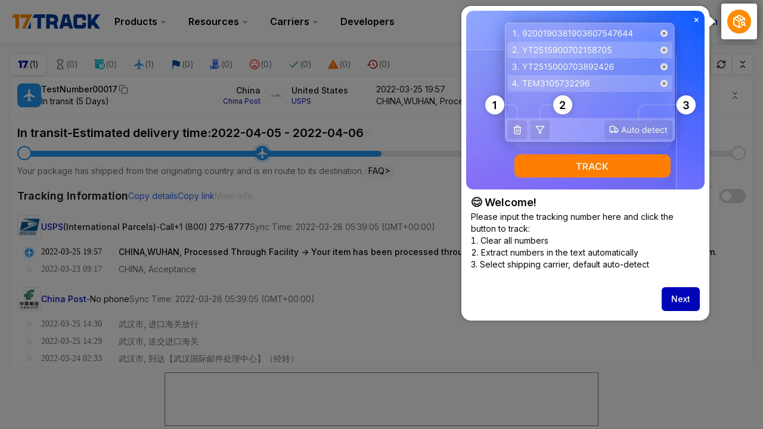

--- FILE ---
content_type: text/html; charset=utf-8
request_url: https://www.17track.net/en?nums=AG576057397CN
body_size: 35242
content:
<!DOCTYPE html><html lang="en"><head><meta charSet="UTF-8"/><meta http-equiv="X-UA-Compatible" content="IE=edge"/><meta name="renderer" content="webkit"/><meta name="viewport" content="width=device-width, initial-scale=1.0"/><meta name="msapplication-tap-highlight" content="no"/><meta name="author" content="admin@17track.net"/><meta name="apple-itunes-app" content="app-id=1004956012"/><meta name="google-play-app" content="app-id=yqtrack.app"/><meta name="msApplication-ID" content="17TRACK.17TRACK"/><meta name="msApplication-PackageFamilyName" content="17TRACK.17TRACK_vs3bzqqr3bhre"/><meta property="qc:admins" content="1027553633526174213366547"/><meta name="format-detection" content="telephone=no, date=no, email=no, address=no"/><link rel="dns-prefetch" href="//www.google-analytics.com"/><link rel="shortcut icon" href="https://res.17track.net/global-v2/favicon.ico"/><link rel="image_src" href="http://res.17track.net/global-v2/imgs/oauth_image/share.png"/><link rel="apple-touch-icon-precomposed" sizes="152x152" href="http://res.17track.net/global-v2/imgs/oauth_image/apple_touch_152x152.png"/><link rel="apple-touch-icon-precomposed" sizes="144x144" href="http://res.17track.net/global-v2/imgs/oauth_image/apple_touch_144x144.png"/><link rel="apple-touch-icon-precomposed" sizes="120x120" href="http://res.17track.net/global-v2/imgs/oauth_image/apple_touch_120x120.png"/><link rel="apple-touch-icon-precomposed" sizes="114x114" href="http://res.17track.net/global-v2/imgs/oauth_image/apple_touch_114x114.png"/><link rel="apple-touch-icon-precomposed" sizes="76x76" href="http://res.17track.net/global-v2/imgs/oauth_image/apple_touch_76x76.png"/><link rel="apple-touch-icon-precomposed" sizes="72x72" href="http://res.17track.net/global-v2/imgs/oauth_image/apple_touch_72x72.png"/><link rel="apple-touch-icon-precomposed" sizes="60x60" href="http://res.17track.net/global-v2/imgs/oauth_image/apple_touch_60x60.png"/><link rel="apple-touch-icon-precomposed" sizes="57x57" href="http://res.17track.net/global-v2/imgs/oauth_image/apple_touch_57x57.png"/><link rel="canonical" href="https://www.17track.net/en"/><link rel="alternate" hrefLang="x-default" href="https://www.17track.net/en"/><link rel="alternate" hrefLang="en" href="https://www.17track.net/en"/><link rel="alternate" hrefLang="zh-Hans" href="https://www.17track.net/zh-cn"/><link rel="alternate" hrefLang="zh-Hant" href="https://www.17track.net/zh-hk"/><link rel="alternate" hrefLang="ja" href="https://www.17track.net/ja"/><link rel="alternate" hrefLang="ko" href="https://www.17track.net/ko"/><link rel="alternate" hrefLang="fi" href="https://www.17track.net/fi"/><link rel="alternate" hrefLang="pl" href="https://www.17track.net/pl"/><link rel="alternate" hrefLang="tr" href="https://www.17track.net/tr"/><link rel="alternate" hrefLang="cs" href="https://www.17track.net/cs"/><link rel="alternate" hrefLang="it" href="https://www.17track.net/it"/><link rel="alternate" hrefLang="de" href="https://www.17track.net/de"/><link rel="alternate" hrefLang="es" href="https://www.17track.net/es"/><link rel="alternate" hrefLang="fr" href="https://www.17track.net/fr"/><link rel="alternate" hrefLang="ru" href="https://www.17track.net/ru"/><link rel="alternate" hrefLang="pt" href="https://www.17track.net/pt"/><link rel="alternate" hrefLang="nl" href="https://www.17track.net/nl"/><link rel="alternate" hrefLang="uk" href="https://www.17track.net/uk"/><link rel="alternate" hrefLang="hu" href="https://www.17track.net/hu"/><link rel="alternate" hrefLang="sv" href="https://www.17track.net/sv"/><link rel="alternate" hrefLang="kk" href="https://www.17track.net/kk"/><link rel="alternate" hrefLang="el" href="https://www.17track.net/el"/><link rel="alternate" hrefLang="th" href="https://www.17track.net/th"/><link rel="alternate" hrefLang="bg" href="https://www.17track.net/bg"/><link rel="alternate" hrefLang="sk" href="https://www.17track.net/sk"/><link rel="alternate" hrefLang="lt" href="https://www.17track.net/lt"/><link rel="alternate" hrefLang="ro" href="https://www.17track.net/ro"/><link rel="alternate" hrefLang="no" href="https://www.17track.net/no"/><link rel="alternate" hrefLang="sq" href="https://www.17track.net/sq"/><link rel="alternate" hrefLang="sl" href="https://www.17track.net/sl"/><link rel="alternate" hrefLang="sr" href="https://www.17track.net/sr"/><link rel="alternate" hrefLang="az" href="https://www.17track.net/az"/><link rel="alternate" hrefLang="da" href="https://www.17track.net/da"/><link rel="alternate" hrefLang="mk" href="https://www.17track.net/mk"/><link rel="alternate" hrefLang="id" href="https://www.17track.net/id"/><title>All-in-One Global Package Tracking | 17TRACK</title><meta name="description" content="17TRACK supports tracking for 3100+ carriers, including USPS, UPS, FedEx, and DHL. Enter your tracking number to get 99.9% accuracy and real-time updates."/><meta name="keywords" content="tracking, tracking number, track package, package tracking, track my package, track a package, package tracker, parcel tracking"/><meta name="robots" content="index, follow, max-image-preview:large, max-snippet:-1, max-video-preview:-1"/><meta name="google-site-verification" content="gAPsLnQUE4cXDoLe6SOWVT_yZPMwabppAt54KfDRvcw"/><meta property="og:title" content="All-in-One Global Package Tracking | 17TRACK"/><meta property="og:description" content="17TRACK supports tracking for 3100+ carriers, including USPS, UPS, FedEx, and DHL. Enter your tracking number to get 99.9% accuracy and real-time updates."/><meta property="og:url" content="https://www.17track.net"/><meta property="og:image" content="https://res.17track.net/global-v2/imgs/oauth_image/share.png"/><meta itemProp="name" content="All-in-One Global Package Tracking | 17TRACK"/><meta itemProp="description" content="17TRACK supports tracking for 3100+ carriers, including USPS, UPS, FedEx, and DHL. Enter your tracking number to get 99.9% accuracy and real-time updates."/><meta itemProp="url" content="https://www.17track.net"/><meta itemProp="image" content="https://res.17track.net/global-v2/imgs/oauth_image/share.png"/><meta name="twitter:card" content="summary_large_image"/><meta name="twitter:site" content="@17TRACK"/><meta name="twitter:title" content="All-in-One Global Package Tracking | 17TRACK"/><meta name="twitter:description" content="17TRACK supports tracking for 3100+ carriers, including USPS, UPS, FedEx, and DHL. Enter your tracking number to get 99.9% accuracy and real-time updates."/><meta name="next-head-count" content="76"/><script data-nscript="beforeInteractive">
              window.YQ = window.YQ || {}
              window.YQ.configs = {
                adId: '61953607',
                lang: '',
                env: 'production',
                supportLang: 'en,zh-cn,zh-hk,ja,ko,fi,pl,tr,cs,it,de,es,fr,ru,pt,nl,uk,hu,sv,kk,el,th,bg,sk,lt,ro,no,sq,sl,sr,az,da,mk,id',
                filePath: ''
              }
            </script><link rel="preload" href="/_next/static/css/6ad23ce661592f32.css" as="style"/><link rel="stylesheet" href="/_next/static/css/6ad23ce661592f32.css" data-n-g=""/><link rel="preload" href="/_next/static/css/79550f55d15f8e5b.css" as="style"/><link rel="stylesheet" href="/_next/static/css/79550f55d15f8e5b.css" data-n-p=""/><link rel="preload" href="/_next/static/css/93f2ee0c026cdb7e.css" as="style"/><link rel="stylesheet" href="/_next/static/css/93f2ee0c026cdb7e.css" data-n-p=""/><noscript data-n-css=""></noscript><script defer="" nomodule="" src="/_next/static/chunks/polyfills-c67a75d1b6f99dc8.js"></script><script src="/upgrade_browser_2024-06-27.js" defer="" data-nscript="beforeInteractive"></script><script src="//www.17track.net/home/getcountry?r=js" defer="" data-nscript="beforeInteractive"></script><script src="https://res.17track.net/asset/carrier/info/carrier.all.js" defer="" data-nscript="beforeInteractive"></script><script src="https://res.17track.net/global-v2/vendor-yq/re-mobile-site/re-mobile-site.min.js" defer="" data-nscript="beforeInteractive"></script><script src="/cmp-init-2025-11-21.js" defer="" data-nscript="beforeInteractive"></script><script src="/assets/iconfont/iconfont.js" defer="" data-nscript="beforeInteractive"></script><script src="/_next/static/chunks/webpack-bb078f41e7513c82.js" defer=""></script><script src="/_next/static/chunks/framework-49d6f379cf8ab083.js" defer=""></script><script src="/_next/static/chunks/main-0ceb0b3e26e26338.js" defer=""></script><script src="/_next/static/chunks/pages/_app-af7caeeea7f4e0b3.js" defer=""></script><script src="/_next/static/chunks/9178-5b11093f29fa4f32.js" defer=""></script><script src="/_next/static/chunks/4671-f362286745b165e5.js" defer=""></script><script src="/_next/static/chunks/7770-764a99cb330b75bf.js" defer=""></script><script src="/_next/static/chunks/2716-ce542887269072c6.js" defer=""></script><script src="/_next/static/chunks/5662-0c2a176f0b7f81c3.js" defer=""></script><script src="/_next/static/chunks/9866-8136729e9bb4f6c5.js" defer=""></script><script src="/_next/static/chunks/8419-27149f296cce47e5.js" defer=""></script><script src="/_next/static/chunks/9052-eaff7ef2efdb7cac.js" defer=""></script><script src="/_next/static/chunks/1665-09308075d1adb98b.js" defer=""></script><script src="/_next/static/chunks/8275-4be8a198b70de517.js" defer=""></script><script src="/_next/static/chunks/pages/index-b70fcdaeacc430bc.js" defer=""></script><script src="/_next/static/YJMIIWutKgeFOuF1oJTtm/_buildManifest.js" defer=""></script><script src="/_next/static/YJMIIWutKgeFOuF1oJTtm/_ssgManifest.js" defer=""></script></head><body><div id="__next"><script type="application/ld+json">{"@context":"https://schema.org","@type":"WebSite","name":"17TRACK","url":"https://www.17track.net/en/"}</script><script type="application/ld+json">{"@context":"https://schema.org","@type":"Organization","name":"17TRACK","url":"https://www.17track.net/","logo":"https://res.17track.net/global-v2/imgs/logo/svg/square_bot_128x90.svg","legalName":"17TRACK, Inc.","@id":"https://www.17track.net/#organization","sameAs":["https://www.facebook.com/17track","https://twitter.com/17track","https://www.linkedin.com/company/17track","https://www.youtube.com/@17TRACKOFFICIAL"],"description":"17TRACK supports tracking for 2800+ carriers, including USPS, UPS, FedEx, and DHL. Enter your tracking number to get 99.9% accuracy and real-time updates.","subOrganization":[{"@type":"Organization","name":"17TRACK.COM","url":"https://www.17track.com/"}],"contactPoint":{"@type":"ContactPoint","email":"intl@17track.net","contactType":"customer service"}}</script><div class="Toastify"></div><a href="#content" class="visually-hidden" style="position:absolute;height:1px;width:1px;overflow:hidden;clip:rect(1px, 1px, 1px, 1px);color:var(--primary-color)">Skip to main content</a><div class="BannerReport_bannerReport__mJFK9" id="banner-report" aria-label="top banner"><div class="BannerReport_content__Qv_3o"><img alt="icon" loading="lazy" width="20" height="20" decoding="async" data-nimg="1" style="color:transparent" src="/assets/images/nav/bannerIcon.svg"/><span class="BannerReport_textContainer__BpUln"><span class="BannerReport_textContent__IcAu4 "><span class="BannerReport_textItem__cUYLq">Connecting the Dots: The New Era of Global E-commerce Logistics Report 2025，Q1-Q3</span></span></span><a href="https://www.17track.com/en/reports/the-data-behind-global-e-commerce-logistics-shifts?source=net_banner" target="_blank">Get it now!</a></div><button class="BannerReport_closeBtn__yt4Zf" aria-label="Close banner report" id="close-banner-report-button">×</button></div><script>
          try {
            var expiryDate = new Date('2026-02-05T23:59:59').getTime();
            var isExpired = Date.now() > expiryDate;
            var isClosed = localStorage.getItem('yqtrack_banner_report_dismissed');
            var topBanner = document.getElementById('banner-report');
            if ((isClosed === 'true' || isExpired) && topBanner) {
              topBanner.style.display = 'none';
              document.body.style.setProperty('--banner-height', '0px');
            }
          } catch (error) {
            console.error(error);
          }
    </script><nav class="navbar_new_navbar__C24ms" style="top:var(--banner-height)"><div class="navbar_new_navbar-container__rmYGj container"><div class="w-100 justify-content-between m-0 row"><div class="nav_left_navbar-left__okujE col-md-auto col-auto"><div class="navbar_new_nav-item__EHroD"><div><a class="flex items-center cursor-pointer relative" title="17TRACK" href="/en"><img alt="17TRACK" loading="lazy" width="148" height="32" decoding="async" data-nimg="1" class="hidden-lg" style="color:transparent" src="https://res.17track.net/global-v2/imgs/logo/svg/full_owt_296x48.svg"/><img alt="17TRACK" loading="lazy" width="34" height="24" decoding="async" data-nimg="1" class="hide visible-lg" style="color:transparent" src="https://res.17track.net/global-v2/imgs/logo/svg/square_bot_128x90.svg"/></a></div></div></div><div class="hidden-md  navbar_new_navbar-center__UUjey col"><div class="navbar_new_nav-item__EHroD" data-dropdown-toggle=""><div class="dropdown_menu_nav-item__VCJ6B"><div class="dropdown_menu_item-toggle-label__G5DSt"><div><div class="d-flex justify-content-between align-items-center"><p class="m-0">Products</p><svg class="yq-icon arrow_button_arrowDown__7WCoM" style="width:20px;height:20px" aria-hidden="true"><use xlink:href="#icon-Caret_Down"></use></svg></div></div></div><div class="dropdown_menu_dropdown-menu-custom__g2p44"><div class="dropdown_menu_dropdown-menu-custom-content__750k5 row"><div class="m-0 p-0 dropdown_menu_flex-left-container__wDdBO col"><div class="dropdown_menu_dropdown-item__uEWao"><div class="dropdown_menu_submenu__Rabfn"><a class="head cursor-pointer d-inline-block arrow_button_arrowRightBox__yQ91S" href="https://www.17track.com/en?utm_source=www.17track.net&amp;utm_medium=header-nav&amp;utm_campaign=Shopify-App"><div><p class="arrow_button_arrowRight__Z1bfA arrow_button_font-head__6Yc62">Shopify App<svg class="yq-icon arrow_button_arrow__CyR2Y" style="width:24px;height:24px" aria-hidden="true"><use xlink:href="#icon-Left_Arrow"></use></svg></p><p class="arrow_button_font-desc__TVp8e">Reduce WISMO &amp; Boost repurchases</p></div></a></div></div><div class="dropdown_menu_dropdown-item__uEWao"><div class="dropdown_menu_submenu__Rabfn"><a class="head cursor-pointer d-inline-block arrow_button_arrowRightBox__yQ91S" target="_blank" href="/en/api"><div><p class="arrow_button_arrowRight__Z1bfA arrow_button_font-head__6Yc62">Tracking API<svg class="yq-icon arrow_button_arrow__CyR2Y" style="width:24px;height:24px" aria-hidden="true"><use xlink:href="#icon-Left_Arrow"></use></svg></p><p class="arrow_button_font-desc__TVp8e">Seamless integration &amp; Stable tracking data from 3100+ carriers</p></div></a></div></div><div class="dropdown_menu_dropdown-item__uEWao"><div class="dropdown_menu_submenu__Rabfn"><a class="head cursor-pointer d-inline-block arrow_button_arrowRightBox__yQ91S" href="/en/app"><div><p class="arrow_button_arrowRight__Z1bfA arrow_button_font-head__6Yc62">17TRACK Mobile App<svg class="yq-icon arrow_button_arrow__CyR2Y" style="width:24px;height:24px" aria-hidden="true"><use xlink:href="#icon-Left_Arrow"></use></svg></p><p class="arrow_button_font-desc__TVp8e">Track packages in your pocket anytime anywhere</p></div></a></div></div></div><div class="m-0 p-0 dropdown_menu_flex-right-img-container__Zw8f3 col"><div class="dropdown_menu_imgBox__8U4n_ dropdown_menu_img-item-open__6uCjl"><div class="dropdown_menu_item-img-box__vm749"><img decoding="async" alt="17TRACK shopify landing page" loading="lazy" width="800" height="300" data-nimg="1" class="lazy-image-fill" style="color:transparent" src="/assets/images/nav/shopify_0903.webp"/><p class="dropdown_menu_font-desc__hYe59">An Order Tracking app built for Shopify sellers. Enhance shopper experiences, reduce support requests, and boost repeat purchase opportunities with our powerful features.</p><a class="dropdown_menu_font-head__EE4fX dropdown_menu_arrowRight__HTLO_" href="https://www.17track.com/en?utm_source=www.17track.net&amp;utm_medium=header-nav&amp;utm_campaign=Shopify-App">View more<svg class="yq-icon dropdown_menu_arrow__X_fTm" style="width:24px;height:24px" aria-hidden="true"><use xlink:href="#icon-Left_Arrow"></use></svg></a></div></div><div class="dropdown_menu_imgBox__8U4n_"><div class="dropdown_menu_item-img-box__vm749"><img decoding="async" alt="17TRACK shopify landing page" loading="lazy" width="800" height="300" data-nimg="1" class="lazy-image-fill" style="color:transparent" src="/assets/images/nav/api_1229.webp"/><p class="dropdown_menu_font-desc__hYe59">Access seamless, stable tracking data from 3100+ carriers (e.g. USPS, UPS, FedEx) via our API. Simplify operations, track shipments in bulk, create custom solutions, and save on integration costs with tech support.</p><a class="dropdown_menu_font-head__EE4fX dropdown_menu_arrowRight__HTLO_" target="_blank" href="/en/api">View more<svg class="yq-icon dropdown_menu_arrow__X_fTm" style="width:24px;height:24px" aria-hidden="true"><use xlink:href="#icon-Left_Arrow"></use></svg></a></div></div><div class="dropdown_menu_imgBox__8U4n_"><div class="dropdown_menu_item-img-box__vm749"><img decoding="async" alt="17TRACK shopify landing page" loading="lazy" width="800" height="300" data-nimg="1" class="lazy-image-fill" style="color:transparent" src="/assets/images/nav/app_0903.webp"/><p class="dropdown_menu_font-desc__hYe59">Stay updated with real-time tracking for over 3100+ carriers in 33+ languages. Receive timely notifications and enjoy a seamless user experience with 12 billion+ tracking accuracy.</p><a class="dropdown_menu_font-head__EE4fX dropdown_menu_arrowRight__HTLO_" href="/en/app">View more<svg class="yq-icon dropdown_menu_arrow__X_fTm" style="width:24px;height:24px" aria-hidden="true"><use xlink:href="#icon-Left_Arrow"></use></svg></a></div></div></div></div></div></div></div><div class="navbar_new_nav-item__EHroD" data-dropdown-toggle=""><div class="dropdown_menu_nav-item__VCJ6B"><div class="dropdown_menu_item-toggle-label__G5DSt"><div><div class="d-flex justify-content-between align-items-center"><p class="m-0">Resources</p><svg class="yq-icon arrow_button_arrowDown__7WCoM" style="width:20px;height:20px" aria-hidden="true"><use xlink:href="#icon-Caret_Down"></use></svg></div></div></div><div class="dropdown_menu_dropdown-menu-custom__g2p44"><div class="dropdown_menu_dropdown-menu-custom-content__750k5 row"><div class="m-0 p-0 dropdown_menu_flex-left-container__wDdBO col"><div class="dropdown_menu_dropdown-item__uEWao"><div class="dropdown_menu_submenu__Rabfn"><a class="head cursor-pointer d-inline-block arrow_button_arrowRightBox__yQ91S" href="/en/widget"><div><p class="arrow_button_arrowRight__Z1bfA arrow_button_font-head__6Yc62">Tracking Widget<svg class="yq-icon arrow_button_arrow__CyR2Y" style="width:24px;height:24px" aria-hidden="true"><use xlink:href="#icon-Left_Arrow"></use></svg></p><p class="arrow_button_font-desc__TVp8e">Track package in your website</p></div></a></div></div><div class="dropdown_menu_dropdown-item__uEWao"><div class="dropdown_menu_submenu__Rabfn"><a class="head cursor-pointer d-inline-block arrow_button_arrowRightBox__yQ91S" href="/en/links"><div><p class="arrow_button_arrowRight__Z1bfA arrow_button_font-head__6Yc62">Partners<svg class="yq-icon arrow_button_arrow__CyR2Y" style="width:24px;height:24px" aria-hidden="true"><use xlink:href="#icon-Left_Arrow"></use></svg></p><p class="arrow_button_font-desc__TVp8e">Connect with top platforms &amp; brands</p></div></a></div></div><div class="dropdown_menu_dropdown-item__uEWao"><div class="dropdown_menu_submenu__Rabfn"><a class="head cursor-pointer d-inline-block arrow_button_arrowRightBox__yQ91S" target="_blank" href="https://api.17track.net/en/doc"><div><p class="arrow_button_arrowRight__Z1bfA arrow_button_font-head__6Yc62">API Document<svg class="yq-icon arrow_button_arrow__CyR2Y" style="width:24px;height:24px" aria-hidden="true"><use xlink:href="#icon-Left_Arrow"></use></svg></p><p class="arrow_button_font-desc__TVp8e">Comprehensive guides for seamless integration</p></div></a></div></div><div class="dropdown_menu_dropdown-item__uEWao"><div class="dropdown_menu_submenu__Rabfn"><a class="head cursor-pointer d-inline-block arrow_button_arrowRightBox__yQ91S" target="_blank" href="https://help.17track.net/hc/en-us"><div><p class="arrow_button_arrowRight__Z1bfA arrow_button_font-head__6Yc62">Help center<svg class="yq-icon arrow_button_arrow__CyR2Y" style="width:24px;height:24px" aria-hidden="true"><use xlink:href="#icon-Left_Arrow"></use></svg></p><p class="arrow_button_font-desc__TVp8e">Guide to using our products</p></div></a></div></div></div><div class="m-0 p-0 dropdown_menu_flex-right-img-container__Zw8f3 col"><div class="dropdown_menu_imgBox__8U4n_ dropdown_menu_img-item-open__6uCjl"><div class="dropdown_menu_item-img-box__vm749"><img decoding="async" alt="17TRACK shopify landing page" loading="lazy" width="800" height="300" data-nimg="1" class="lazy-image-fill" style="color:transparent" src="/assets/images/nav/tracking_widget_0903.webp"/><p class="dropdown_menu_font-desc__hYe59">Effortlessly add our powerful, free widget to your website. Allow users to enter tracking numbers to track packages directly on your page.</p><a class="dropdown_menu_font-head__EE4fX dropdown_menu_arrowRight__HTLO_" href="/en/widget">View more<svg class="yq-icon dropdown_menu_arrow__X_fTm" style="width:24px;height:24px" aria-hidden="true"><use xlink:href="#icon-Left_Arrow"></use></svg></a></div></div><div class="dropdown_menu_imgBox__8U4n_"><div class="dropdown_menu_item-img-box__vm749"><img decoding="async" alt="17TRACK shopify landing page" loading="lazy" width="800" height="300" data-nimg="1" class="lazy-image-fill" style="color:transparent" src="/assets/images/nav/partners_0903.webp"/><p class="dropdown_menu_font-desc__hYe59">Access tracking information for orders from major platforms like Amazon and Shopify directly. Easily track package details and enhance your shopping experience.</p><a class="dropdown_menu_font-head__EE4fX dropdown_menu_arrowRight__HTLO_" href="/en/links">View more<svg class="yq-icon dropdown_menu_arrow__X_fTm" style="width:24px;height:24px" aria-hidden="true"><use xlink:href="#icon-Left_Arrow"></use></svg></a></div></div><div class="dropdown_menu_imgBox__8U4n_"><div class="dropdown_menu_item-img-box__vm749"><img decoding="async" alt="17TRACK shopify landing page" loading="lazy" width="800" height="300" data-nimg="1" class="lazy-image-fill" style="color:transparent" src="/assets/images/nav/api_doc_0903.webp"/><p class="dropdown_menu_font-desc__hYe59">Access detailed documentation for integrating our API. Find step-by-step guides to simplify the process. Benefit from clear instructions and dedicated tech support.</p><a class="dropdown_menu_font-head__EE4fX dropdown_menu_arrowRight__HTLO_" target="_blank" href="https://api.17track.net/en/doc">View more<svg class="yq-icon dropdown_menu_arrow__X_fTm" style="width:24px;height:24px" aria-hidden="true"><use xlink:href="#icon-Left_Arrow"></use></svg></a></div></div><div class="dropdown_menu_imgBox__8U4n_"><div class="dropdown_menu_item-img-box__vm749"><img decoding="async" alt="17TRACK shopify landing page" loading="lazy" width="800" height="300" data-nimg="1" class="lazy-image-fill" style="color:transparent" src="/assets/images/nav/help_center_0903.webp"/><p class="dropdown_menu_font-desc__hYe59">Our Help Center helps you quickly find solutions to common questions. Explore our comprehensive FAQs and helpful guides. Efficiently get the answers you need.</p><a class="dropdown_menu_font-head__EE4fX dropdown_menu_arrowRight__HTLO_" target="_blank" href="https://help.17track.net/hc/en-us">View more<svg class="yq-icon dropdown_menu_arrow__X_fTm" style="width:24px;height:24px" aria-hidden="true"><use xlink:href="#icon-Left_Arrow"></use></svg></a></div></div></div></div></div></div></div><div class="navbar_new_nav-item__EHroD" data-dropdown-toggle=""><div class="dropdown_menu_nav-item__VCJ6B"><div class="dropdown_menu_item-toggle-label__G5DSt"><div><div class="d-flex justify-content-between align-items-center"><p class="m-0">Carriers</p><svg class="yq-icon arrow_button_arrowDown__7WCoM" style="width:20px;height:20px" aria-hidden="true"><use xlink:href="#icon-Caret_Down"></use></svg></div></div></div><div class="dropdown_menu_dropdown-menu-custom__g2p44"><div class="dropdown_menu_dropdown-menu-custom-content__750k5 row"><div class="m-0 p-0 dropdown_menu_flex-left-container__wDdBO col"><div class="dropdown_menu_dropdown-item__uEWao"><div class="dropdown_menu_submenu__Rabfn"><a class="head cursor-pointer d-inline-block arrow_button_arrowRightBox__yQ91S" href="/en/carriers"><div><p class="arrow_button_arrowRight__Z1bfA arrow_button_font-head__6Yc62">Carriers<svg class="yq-icon arrow_button_arrow__CyR2Y" style="width:24px;height:24px" aria-hidden="true"><use xlink:href="#icon-Left_Arrow"></use></svg></p><p class="arrow_button_font-desc__TVp8e">Support 3100+ carriers and 190+ airlines worldwide</p></div></a></div></div><div class="dropdown_menu_dropdown-item__uEWao"><div class="dropdown_menu_submenu__Rabfn"><a class="head cursor-pointer d-inline-block arrow_button_arrowRightBox__yQ91S" href="/en/carriersettlein"><div><p class="arrow_button_arrowRight__Z1bfA arrow_button_font-head__6Yc62">Carriers Integration<svg class="yq-icon arrow_button_arrow__CyR2Y" style="width:24px;height:24px" aria-hidden="true"><use xlink:href="#icon-Left_Arrow"></use></svg></p><p class="arrow_button_font-desc__TVp8e">Join 17TRACK as a carrier for free</p></div></a></div></div></div><div class="m-0 p-0 dropdown_menu_flex-right-img-container__Zw8f3 col"><div class="dropdown_menu_imgBox__8U4n_ dropdown_menu_img-item-open__6uCjl"><div class="dropdown_menu_item-img-box__vm749"><img decoding="async" alt="17TRACK shopify landing page" loading="lazy" width="800" height="300" data-nimg="1" class="lazy-image-fill" style="color:transparent" src="/assets/images/nav/carriers_1229.webp"/><p class="dropdown_menu_font-desc__hYe59">Track your packages with over 3100+ carriers, including USPS, UPS, DHL, FedEx. Easily track all your shipments on one platform, covering 220 countries.</p><a class="dropdown_menu_font-head__EE4fX dropdown_menu_arrowRight__HTLO_" href="/en/carriers">View more<svg class="yq-icon dropdown_menu_arrow__X_fTm" style="width:24px;height:24px" aria-hidden="true"><use xlink:href="#icon-Left_Arrow"></use></svg></a></div></div><div class="dropdown_menu_imgBox__8U4n_"><div class="dropdown_menu_item-img-box__vm749"><img decoding="async" alt="17TRACK shopify landing page" loading="lazy" width="800" height="300" data-nimg="1" class="lazy-image-fill" style="color:transparent" src="/assets/images/nav/carriers_integration_0903.webp"/><p class="dropdown_menu_font-desc__hYe59">Partner with 17TRACK, trusted by over 3100+ carriers globally. Enhance your service visibility, improve efficiency, and provide better tracking experiences.</p><a class="dropdown_menu_font-head__EE4fX dropdown_menu_arrowRight__HTLO_" href="/en/carriersettlein">View more<svg class="yq-icon dropdown_menu_arrow__X_fTm" style="width:24px;height:24px" aria-hidden="true"><use xlink:href="#icon-Left_Arrow"></use></svg></a></div></div></div></div></div></div></div><div class="navbar_new_nav-item__EHroD"><div class="w-100"><a class="navbar_new_btn-link__p_dVi" href="/en/api" target="_blank">Developers</a></div></div></div><div class="nav_right_navbar-right___vkVo col-md-auto col-auto"><div class="nav_right_dropdown-md-hidden__DpW7r"><div><div class="relative nav_right_xsStatic__AWWxh" data-dropdown-toggle="true"><button class="d-flex align-items-center gap-1 nav_right_btn-language__1QbyA"><span class="line-clamp-1">English</span><svg class="yq-icon " style="width:20px;height:20px" aria-hidden="true"><use xlink:href="#icon-Caret_Down"></use></svg></button><div class="custom-scroll dropdown_lang_custom-dropdown-menu__HLMor"><div><div class="dropdown_lang_list-group-menu__1rhUV"><a target="_blank" href="https://help.17track.net/hc/en/articles/235533167" title="Help us translate">Help us translate</a></div><div class="dropdown_lang_divider__m9T6e"></div><div class="dropdown_lang_list-group-menu__1rhUV"><a title="English" href="/en/?nums=YT2601600704367990"><div>English</div></a></div><div class="dropdown_lang_list-group-menu__1rhUV"><a title="简体中文" href="/zh-cn/?nums=YT2601600704367990"><div>简体中文</div></a></div><div class="dropdown_lang_list-group-menu__1rhUV"><a title="繁體中文" href="/zh-hk/?nums=YT2601600704367990"><div>繁體中文</div></a></div><div class="dropdown_lang_list-group-menu__1rhUV"><a title="Русский" href="/ru/?nums=YT2601600704367990"><div>Русский</div></a></div><div class="dropdown_lang_list-group-menu__1rhUV"><a title="Español" href="/es/?nums=YT2601600704367990"><div>Español</div></a></div><div class="dropdown_lang_list-group-menu__1rhUV"><a title="Português" href="/pt/?nums=YT2601600704367990"><div>Português</div></a></div><div class="dropdown_lang_list-group-menu__1rhUV"><a title="Français" href="/fr/?nums=YT2601600704367990"><div>Français</div></a></div><div class="dropdown_lang_list-group-menu__1rhUV"><a title="Italiano" href="/it/?nums=YT2601600704367990"><div>Italiano</div></a></div><div class="dropdown_lang_list-group-menu__1rhUV"><a title="Deutsch" href="/de/?nums=YT2601600704367990"><div>Deutsch</div></a></div><div class="dropdown_lang_list-group-menu__1rhUV"><a title="Türkçe" href="/tr/?nums=YT2601600704367990"><div>Türkçe</div></a></div><div class="dropdown_lang_list-group-menu__1rhUV"><a title="Čeština" href="/cs/?nums=YT2601600704367990"><div>Čeština</div></a></div><div class="dropdown_lang_list-group-menu__1rhUV"><a title="日本語" href="/ja/?nums=YT2601600704367990"><div>日本語</div></a></div><div class="dropdown_lang_list-group-menu__1rhUV"><a title="한국어" href="/ko/?nums=YT2601600704367990"><div>한국어</div></a></div><div class="dropdown_lang_list-group-menu__1rhUV"><a title="Nederlands" href="/nl/?nums=YT2601600704367990"><div>Nederlands</div></a></div><div class="dropdown_lang_list-group-menu__1rhUV"><a title="Suomi" href="/fi/?nums=YT2601600704367990"><div>Suomi</div></a></div><div class="dropdown_lang_list-group-menu__1rhUV"><a title="Polski" href="/pl/?nums=YT2601600704367990"><div>Polski</div></a></div><div class="dropdown_lang_list-group-menu__1rhUV"><a title="Українська" href="/uk/?nums=YT2601600704367990"><div>Українська</div></a></div><div class="dropdown_lang_list-group-menu__1rhUV"><a title="Magyar" href="/hu/?nums=YT2601600704367990"><div>Magyar</div></a></div><div class="dropdown_lang_list-group-menu__1rhUV"><a title="Svenska" href="/sv/?nums=YT2601600704367990"><div>Svenska</div></a></div><div class="dropdown_lang_list-group-menu__1rhUV"><a title="Қазақша" href="/kk/?nums=YT2601600704367990"><div>Қазақша</div></a></div><div class="dropdown_lang_list-group-menu__1rhUV"><a title="Ελληνικά" href="/el/?nums=YT2601600704367990"><div>Ελληνικά</div></a></div><div class="dropdown_lang_list-group-menu__1rhUV"><a title="ภาษาไทย" href="/th/?nums=YT2601600704367990"><div>ภาษาไทย</div></a></div><div class="dropdown_lang_list-group-menu__1rhUV"><a title="Български" href="/bg/?nums=YT2601600704367990"><div>Български</div></a></div><div class="dropdown_lang_list-group-menu__1rhUV"><a title="Slovenčina" href="/sk/?nums=YT2601600704367990"><div>Slovenčina</div></a></div><div class="dropdown_lang_list-group-menu__1rhUV"><a title="Lietuvių" href="/lt/?nums=YT2601600704367990"><div>Lietuvių</div></a></div><div class="dropdown_lang_list-group-menu__1rhUV"><a title="Română" href="/ro/?nums=YT2601600704367990"><div>Română</div></a></div><div class="dropdown_lang_list-group-menu__1rhUV"><a title="Norsk" href="/no/?nums=YT2601600704367990"><div>Norsk</div></a></div><div class="dropdown_lang_list-group-menu__1rhUV"><a title="Shqip" href="/sq/?nums=YT2601600704367990"><div>Shqip</div></a></div><div class="dropdown_lang_list-group-menu__1rhUV"><a title="Slovenščina" href="/sl/?nums=YT2601600704367990"><div>Slovenščina</div></a></div><div class="dropdown_lang_list-group-menu__1rhUV"><a title="Српски" href="/sr/?nums=YT2601600704367990"><div>Српски</div></a></div><div class="dropdown_lang_list-group-menu__1rhUV"><a title="Azərbaycan" href="/az/?nums=YT2601600704367990"><div>Azərbaycan</div></a></div><div class="dropdown_lang_list-group-menu__1rhUV"><a title="Dansk" href="/da/?nums=YT2601600704367990"><div>Dansk</div></a></div><div class="dropdown_lang_list-group-menu__1rhUV"><a title="Македонски" href="/mk/?nums=YT2601600704367990"><div>Македонски</div></a></div></div></div></div></div></div><div class="hidden-xs nav_right_dropdown-mobile-flex-show__Z3ZIV nav_right_m-size-3__WDBEX"><div><div class="d-flex nav_right_loginBtnBox__Mlrhw"><a role="button" tabindex="0" href="" class="flex-1 nav_right_btn__ZlQyc nav_right_md-flex-show__QES_W nav_right_btn-login__86TBQ btn btn-outline-primary">Sign in</a><div class="relative nav_right_register-box__2UhAH" data-dropdown-toggle="true"><div class="hidden nav_right_md-flex-show__QES_W"><button type="button" class="nav_right_btn__ZlQyc nav_right_btn-register__V8_ge btn btn-primary">Sign up For Free</button><div class="custom-scroll dropdown_common_custom-dropdown-menu__PFzmc"><div class="dropdown_common_list-group-menu__Pf3Ee"><a class="justify-content-between" href="/en/api" target="_blank"><span>Developer<!-- --> Sign up</span><svg class="yq-icon " style="width:24px;height:24px" aria-hidden="true"><use xlink:href="#icon-Left_Arrow"></use></svg></a></div><div class="dropdown_common_list-group-menu__Pf3Ee"><a class="justify-content-between" href=""><span>Customer<!-- --> Sign up</span><svg class="yq-icon " style="width:24px;height:24px" aria-hidden="true"><use xlink:href="#icon-Left_Arrow"></use></svg></a></div></div></div><div class="hidden nav_right_dropdown-xs-flex-show__IR659"><div><button type="button" class="nav_right_btn__ZlQyc nav_right_btn-register__V8_ge btn btn-primary">Sign up For Free</button></div><div class="dropdown_drawer_drawer__Ceji9 dropdown_drawer_bottom__eYJ5g" style="height:208px;width:100%;transform:translateY(208px)"></div></div></div></div></div></div><div class="hidden-xs nav_right_dropdown-mobile-flex-show__Z3ZIV nav_right_installShopifyBox__qGAhd"><div><a class="cursor-pointer relative button nav_right_md-flex-show__QES_W nav_right_btn__ZlQyc nav_right_installShopify__43lCN" href="https://apps.shopify.com/17track?utm_source=www.17track.net&amp;utm_medium=home_page&amp;utm_campaign=Shopify-App"><span><svg class="yq-icon " style="color:#FFFFFF;width:24px;height:24px" aria-hidden="true"><use xlink:href="#icon-Fullcolor"></use></svg></span><span>Shopify App</span><canvas aria-hidden="true" class="ink" height="0" width="0" style="border-radius:inherit;height:100%;left:0;position:absolute;top:0;width:100%"></canvas></a></div></div><div class="visible-md nav_right_hamburger_box___KNNP"><button type="button" class="hamburger_hamburger__WUHyU" data-dropdown-toggle="true"><div class="hamburger_nav-icon__VMFeG"><span></span><span></span><span></span></div></button></div></div></div><div class="w-100 d-none row"><div class="navbar_new_navbar-center__UUjey col-md-auto col-auto"><div class="navbar_new_nav-item__EHroD" data-dropdown-toggle=""><div class="dropdown_menu_nav-item__VCJ6B"><div class="dropdown_menu_item-toggle-label__G5DSt"><div><div class="d-flex justify-content-between align-items-center"><p class="m-0">Products</p><svg class="yq-icon arrow_button_arrowDown__7WCoM" style="width:20px;height:20px" aria-hidden="true"><use xlink:href="#icon-Caret_Down"></use></svg></div></div></div><div class="dropdown_menu_dropdown-menu-custom__g2p44"><div class="dropdown_menu_dropdown-menu-custom-content__750k5 row"><div class="m-0 p-0 dropdown_menu_flex-left-container__wDdBO col"><div class="dropdown_menu_dropdown-item__uEWao"><div class="dropdown_menu_submenu__Rabfn"><a class="head cursor-pointer d-inline-block arrow_button_arrowRightBox__yQ91S" href="https://www.17track.com/en?utm_source=www.17track.net&amp;utm_medium=header-nav&amp;utm_campaign=Shopify-App"><div><p class="arrow_button_arrowRight__Z1bfA arrow_button_font-head__6Yc62">Shopify App<svg class="yq-icon arrow_button_arrow__CyR2Y" style="width:24px;height:24px" aria-hidden="true"><use xlink:href="#icon-Left_Arrow"></use></svg></p><p class="arrow_button_font-desc__TVp8e">Reduce WISMO &amp; Boost repurchases</p></div></a></div></div><div class="dropdown_menu_dropdown-item__uEWao"><div class="dropdown_menu_submenu__Rabfn"><a class="head cursor-pointer d-inline-block arrow_button_arrowRightBox__yQ91S" target="_blank" href="/en/api"><div><p class="arrow_button_arrowRight__Z1bfA arrow_button_font-head__6Yc62">Tracking API<svg class="yq-icon arrow_button_arrow__CyR2Y" style="width:24px;height:24px" aria-hidden="true"><use xlink:href="#icon-Left_Arrow"></use></svg></p><p class="arrow_button_font-desc__TVp8e">Seamless integration &amp; Stable tracking data from 3100+ carriers</p></div></a></div></div><div class="dropdown_menu_dropdown-item__uEWao"><div class="dropdown_menu_submenu__Rabfn"><a class="head cursor-pointer d-inline-block arrow_button_arrowRightBox__yQ91S" href="/en/app"><div><p class="arrow_button_arrowRight__Z1bfA arrow_button_font-head__6Yc62">17TRACK Mobile App<svg class="yq-icon arrow_button_arrow__CyR2Y" style="width:24px;height:24px" aria-hidden="true"><use xlink:href="#icon-Left_Arrow"></use></svg></p><p class="arrow_button_font-desc__TVp8e">Track packages in your pocket anytime anywhere</p></div></a></div></div></div><div class="m-0 p-0 dropdown_menu_flex-right-img-container__Zw8f3 col"><div class="dropdown_menu_imgBox__8U4n_ dropdown_menu_img-item-open__6uCjl"><div class="dropdown_menu_item-img-box__vm749"><img decoding="async" alt="17TRACK shopify landing page" loading="lazy" width="800" height="300" data-nimg="1" class="lazy-image-fill" style="color:transparent" src="/assets/images/nav/shopify_0903.webp"/><p class="dropdown_menu_font-desc__hYe59">An Order Tracking app built for Shopify sellers. Enhance shopper experiences, reduce support requests, and boost repeat purchase opportunities with our powerful features.</p><a class="dropdown_menu_font-head__EE4fX dropdown_menu_arrowRight__HTLO_" href="https://www.17track.com/en?utm_source=www.17track.net&amp;utm_medium=header-nav&amp;utm_campaign=Shopify-App">View more<svg class="yq-icon dropdown_menu_arrow__X_fTm" style="width:24px;height:24px" aria-hidden="true"><use xlink:href="#icon-Left_Arrow"></use></svg></a></div></div><div class="dropdown_menu_imgBox__8U4n_"><div class="dropdown_menu_item-img-box__vm749"><img decoding="async" alt="17TRACK shopify landing page" loading="lazy" width="800" height="300" data-nimg="1" class="lazy-image-fill" style="color:transparent" src="/assets/images/nav/api_1229.webp"/><p class="dropdown_menu_font-desc__hYe59">Access seamless, stable tracking data from 3100+ carriers (e.g. USPS, UPS, FedEx) via our API. Simplify operations, track shipments in bulk, create custom solutions, and save on integration costs with tech support.</p><a class="dropdown_menu_font-head__EE4fX dropdown_menu_arrowRight__HTLO_" target="_blank" href="/en/api">View more<svg class="yq-icon dropdown_menu_arrow__X_fTm" style="width:24px;height:24px" aria-hidden="true"><use xlink:href="#icon-Left_Arrow"></use></svg></a></div></div><div class="dropdown_menu_imgBox__8U4n_"><div class="dropdown_menu_item-img-box__vm749"><img decoding="async" alt="17TRACK shopify landing page" loading="lazy" width="800" height="300" data-nimg="1" class="lazy-image-fill" style="color:transparent" src="/assets/images/nav/app_0903.webp"/><p class="dropdown_menu_font-desc__hYe59">Stay updated with real-time tracking for over 3100+ carriers in 33+ languages. Receive timely notifications and enjoy a seamless user experience with 12 billion+ tracking accuracy.</p><a class="dropdown_menu_font-head__EE4fX dropdown_menu_arrowRight__HTLO_" href="/en/app">View more<svg class="yq-icon dropdown_menu_arrow__X_fTm" style="width:24px;height:24px" aria-hidden="true"><use xlink:href="#icon-Left_Arrow"></use></svg></a></div></div></div></div></div></div></div><div class="navbar_new_nav-item__EHroD" data-dropdown-toggle=""><div class="dropdown_menu_nav-item__VCJ6B"><div class="dropdown_menu_item-toggle-label__G5DSt"><div><div class="d-flex justify-content-between align-items-center"><p class="m-0">Resources</p><svg class="yq-icon arrow_button_arrowDown__7WCoM" style="width:20px;height:20px" aria-hidden="true"><use xlink:href="#icon-Caret_Down"></use></svg></div></div></div><div class="dropdown_menu_dropdown-menu-custom__g2p44"><div class="dropdown_menu_dropdown-menu-custom-content__750k5 row"><div class="m-0 p-0 dropdown_menu_flex-left-container__wDdBO col"><div class="dropdown_menu_dropdown-item__uEWao"><div class="dropdown_menu_submenu__Rabfn"><a class="head cursor-pointer d-inline-block arrow_button_arrowRightBox__yQ91S" href="/en/widget"><div><p class="arrow_button_arrowRight__Z1bfA arrow_button_font-head__6Yc62">Tracking Widget<svg class="yq-icon arrow_button_arrow__CyR2Y" style="width:24px;height:24px" aria-hidden="true"><use xlink:href="#icon-Left_Arrow"></use></svg></p><p class="arrow_button_font-desc__TVp8e">Track package in your website</p></div></a></div></div><div class="dropdown_menu_dropdown-item__uEWao"><div class="dropdown_menu_submenu__Rabfn"><a class="head cursor-pointer d-inline-block arrow_button_arrowRightBox__yQ91S" href="/en/links"><div><p class="arrow_button_arrowRight__Z1bfA arrow_button_font-head__6Yc62">Partners<svg class="yq-icon arrow_button_arrow__CyR2Y" style="width:24px;height:24px" aria-hidden="true"><use xlink:href="#icon-Left_Arrow"></use></svg></p><p class="arrow_button_font-desc__TVp8e">Connect with top platforms &amp; brands</p></div></a></div></div><div class="dropdown_menu_dropdown-item__uEWao"><div class="dropdown_menu_submenu__Rabfn"><a class="head cursor-pointer d-inline-block arrow_button_arrowRightBox__yQ91S" target="_blank" href="https://api.17track.net/en/doc"><div><p class="arrow_button_arrowRight__Z1bfA arrow_button_font-head__6Yc62">API Document<svg class="yq-icon arrow_button_arrow__CyR2Y" style="width:24px;height:24px" aria-hidden="true"><use xlink:href="#icon-Left_Arrow"></use></svg></p><p class="arrow_button_font-desc__TVp8e">Comprehensive guides for seamless integration</p></div></a></div></div><div class="dropdown_menu_dropdown-item__uEWao"><div class="dropdown_menu_submenu__Rabfn"><a class="head cursor-pointer d-inline-block arrow_button_arrowRightBox__yQ91S" target="_blank" href="https://help.17track.net/hc/en-us"><div><p class="arrow_button_arrowRight__Z1bfA arrow_button_font-head__6Yc62">Help center<svg class="yq-icon arrow_button_arrow__CyR2Y" style="width:24px;height:24px" aria-hidden="true"><use xlink:href="#icon-Left_Arrow"></use></svg></p><p class="arrow_button_font-desc__TVp8e">Guide to using our products</p></div></a></div></div></div><div class="m-0 p-0 dropdown_menu_flex-right-img-container__Zw8f3 col"><div class="dropdown_menu_imgBox__8U4n_ dropdown_menu_img-item-open__6uCjl"><div class="dropdown_menu_item-img-box__vm749"><img decoding="async" alt="17TRACK shopify landing page" loading="lazy" width="800" height="300" data-nimg="1" class="lazy-image-fill" style="color:transparent" src="/assets/images/nav/tracking_widget_0903.webp"/><p class="dropdown_menu_font-desc__hYe59">Effortlessly add our powerful, free widget to your website. Allow users to enter tracking numbers to track packages directly on your page.</p><a class="dropdown_menu_font-head__EE4fX dropdown_menu_arrowRight__HTLO_" href="/en/widget">View more<svg class="yq-icon dropdown_menu_arrow__X_fTm" style="width:24px;height:24px" aria-hidden="true"><use xlink:href="#icon-Left_Arrow"></use></svg></a></div></div><div class="dropdown_menu_imgBox__8U4n_"><div class="dropdown_menu_item-img-box__vm749"><img decoding="async" alt="17TRACK shopify landing page" loading="lazy" width="800" height="300" data-nimg="1" class="lazy-image-fill" style="color:transparent" src="/assets/images/nav/partners_0903.webp"/><p class="dropdown_menu_font-desc__hYe59">Access tracking information for orders from major platforms like Amazon and Shopify directly. Easily track package details and enhance your shopping experience.</p><a class="dropdown_menu_font-head__EE4fX dropdown_menu_arrowRight__HTLO_" href="/en/links">View more<svg class="yq-icon dropdown_menu_arrow__X_fTm" style="width:24px;height:24px" aria-hidden="true"><use xlink:href="#icon-Left_Arrow"></use></svg></a></div></div><div class="dropdown_menu_imgBox__8U4n_"><div class="dropdown_menu_item-img-box__vm749"><img decoding="async" alt="17TRACK shopify landing page" loading="lazy" width="800" height="300" data-nimg="1" class="lazy-image-fill" style="color:transparent" src="/assets/images/nav/api_doc_0903.webp"/><p class="dropdown_menu_font-desc__hYe59">Access detailed documentation for integrating our API. Find step-by-step guides to simplify the process. Benefit from clear instructions and dedicated tech support.</p><a class="dropdown_menu_font-head__EE4fX dropdown_menu_arrowRight__HTLO_" target="_blank" href="https://api.17track.net/en/doc">View more<svg class="yq-icon dropdown_menu_arrow__X_fTm" style="width:24px;height:24px" aria-hidden="true"><use xlink:href="#icon-Left_Arrow"></use></svg></a></div></div><div class="dropdown_menu_imgBox__8U4n_"><div class="dropdown_menu_item-img-box__vm749"><img decoding="async" alt="17TRACK shopify landing page" loading="lazy" width="800" height="300" data-nimg="1" class="lazy-image-fill" style="color:transparent" src="/assets/images/nav/help_center_0903.webp"/><p class="dropdown_menu_font-desc__hYe59">Our Help Center helps you quickly find solutions to common questions. Explore our comprehensive FAQs and helpful guides. Efficiently get the answers you need.</p><a class="dropdown_menu_font-head__EE4fX dropdown_menu_arrowRight__HTLO_" target="_blank" href="https://help.17track.net/hc/en-us">View more<svg class="yq-icon dropdown_menu_arrow__X_fTm" style="width:24px;height:24px" aria-hidden="true"><use xlink:href="#icon-Left_Arrow"></use></svg></a></div></div></div></div></div></div></div><div class="navbar_new_nav-item__EHroD" data-dropdown-toggle=""><div class="dropdown_menu_nav-item__VCJ6B"><div class="dropdown_menu_item-toggle-label__G5DSt"><div><div class="d-flex justify-content-between align-items-center"><p class="m-0">Carriers</p><svg class="yq-icon arrow_button_arrowDown__7WCoM" style="width:20px;height:20px" aria-hidden="true"><use xlink:href="#icon-Caret_Down"></use></svg></div></div></div><div class="dropdown_menu_dropdown-menu-custom__g2p44"><div class="dropdown_menu_dropdown-menu-custom-content__750k5 row"><div class="m-0 p-0 dropdown_menu_flex-left-container__wDdBO col"><div class="dropdown_menu_dropdown-item__uEWao"><div class="dropdown_menu_submenu__Rabfn"><a class="head cursor-pointer d-inline-block arrow_button_arrowRightBox__yQ91S" href="/en/carriers"><div><p class="arrow_button_arrowRight__Z1bfA arrow_button_font-head__6Yc62">Carriers<svg class="yq-icon arrow_button_arrow__CyR2Y" style="width:24px;height:24px" aria-hidden="true"><use xlink:href="#icon-Left_Arrow"></use></svg></p><p class="arrow_button_font-desc__TVp8e">Support 3100+ carriers and 190+ airlines worldwide</p></div></a></div></div><div class="dropdown_menu_dropdown-item__uEWao"><div class="dropdown_menu_submenu__Rabfn"><a class="head cursor-pointer d-inline-block arrow_button_arrowRightBox__yQ91S" href="/en/carriersettlein"><div><p class="arrow_button_arrowRight__Z1bfA arrow_button_font-head__6Yc62">Carriers Integration<svg class="yq-icon arrow_button_arrow__CyR2Y" style="width:24px;height:24px" aria-hidden="true"><use xlink:href="#icon-Left_Arrow"></use></svg></p><p class="arrow_button_font-desc__TVp8e">Join 17TRACK as a carrier for free</p></div></a></div></div></div><div class="m-0 p-0 dropdown_menu_flex-right-img-container__Zw8f3 col"><div class="dropdown_menu_imgBox__8U4n_ dropdown_menu_img-item-open__6uCjl"><div class="dropdown_menu_item-img-box__vm749"><img decoding="async" alt="17TRACK shopify landing page" loading="lazy" width="800" height="300" data-nimg="1" class="lazy-image-fill" style="color:transparent" src="/assets/images/nav/carriers_1229.webp"/><p class="dropdown_menu_font-desc__hYe59">Track your packages with over 3100+ carriers, including USPS, UPS, DHL, FedEx. Easily track all your shipments on one platform, covering 220 countries.</p><a class="dropdown_menu_font-head__EE4fX dropdown_menu_arrowRight__HTLO_" href="/en/carriers">View more<svg class="yq-icon dropdown_menu_arrow__X_fTm" style="width:24px;height:24px" aria-hidden="true"><use xlink:href="#icon-Left_Arrow"></use></svg></a></div></div><div class="dropdown_menu_imgBox__8U4n_"><div class="dropdown_menu_item-img-box__vm749"><img decoding="async" alt="17TRACK shopify landing page" loading="lazy" width="800" height="300" data-nimg="1" class="lazy-image-fill" style="color:transparent" src="/assets/images/nav/carriers_integration_0903.webp"/><p class="dropdown_menu_font-desc__hYe59">Partner with 17TRACK, trusted by over 3100+ carriers globally. Enhance your service visibility, improve efficiency, and provide better tracking experiences.</p><a class="dropdown_menu_font-head__EE4fX dropdown_menu_arrowRight__HTLO_" href="/en/carriersettlein">View more<svg class="yq-icon dropdown_menu_arrow__X_fTm" style="width:24px;height:24px" aria-hidden="true"><use xlink:href="#icon-Left_Arrow"></use></svg></a></div></div></div></div></div></div></div><div class="navbar_new_nav-item__EHroD"><div class="w-100"><a class="navbar_new_btn-link__p_dVi" href="/en/api" target="_blank">Developers</a></div></div></div><div class="nav_right_navbar-right___vkVo col-md-auto col-auto"><div class="nav_right_dropdown-md-hidden__DpW7r"><div><div class="relative nav_right_xsStatic__AWWxh" data-dropdown-toggle="true"><button class="d-flex align-items-center gap-1 nav_right_btn-language__1QbyA"><span class="line-clamp-1">English</span><svg class="yq-icon " style="width:20px;height:20px" aria-hidden="true"><use xlink:href="#icon-Caret_Down"></use></svg></button><div class="custom-scroll dropdown_lang_custom-dropdown-menu__HLMor"><div><div class="dropdown_lang_list-group-menu__1rhUV"><a target="_blank" href="https://help.17track.net/hc/en/articles/235533167" title="Help us translate">Help us translate</a></div><div class="dropdown_lang_divider__m9T6e"></div><div class="dropdown_lang_list-group-menu__1rhUV"><a title="English" href="/en/?nums=YT2601600704367990"><div>English</div></a></div><div class="dropdown_lang_list-group-menu__1rhUV"><a title="简体中文" href="/zh-cn/?nums=YT2601600704367990"><div>简体中文</div></a></div><div class="dropdown_lang_list-group-menu__1rhUV"><a title="繁體中文" href="/zh-hk/?nums=YT2601600704367990"><div>繁體中文</div></a></div><div class="dropdown_lang_list-group-menu__1rhUV"><a title="Русский" href="/ru/?nums=YT2601600704367990"><div>Русский</div></a></div><div class="dropdown_lang_list-group-menu__1rhUV"><a title="Español" href="/es/?nums=YT2601600704367990"><div>Español</div></a></div><div class="dropdown_lang_list-group-menu__1rhUV"><a title="Português" href="/pt/?nums=YT2601600704367990"><div>Português</div></a></div><div class="dropdown_lang_list-group-menu__1rhUV"><a title="Français" href="/fr/?nums=YT2601600704367990"><div>Français</div></a></div><div class="dropdown_lang_list-group-menu__1rhUV"><a title="Italiano" href="/it/?nums=YT2601600704367990"><div>Italiano</div></a></div><div class="dropdown_lang_list-group-menu__1rhUV"><a title="Deutsch" href="/de/?nums=YT2601600704367990"><div>Deutsch</div></a></div><div class="dropdown_lang_list-group-menu__1rhUV"><a title="Türkçe" href="/tr/?nums=YT2601600704367990"><div>Türkçe</div></a></div><div class="dropdown_lang_list-group-menu__1rhUV"><a title="Čeština" href="/cs/?nums=YT2601600704367990"><div>Čeština</div></a></div><div class="dropdown_lang_list-group-menu__1rhUV"><a title="日本語" href="/ja/?nums=YT2601600704367990"><div>日本語</div></a></div><div class="dropdown_lang_list-group-menu__1rhUV"><a title="한국어" href="/ko/?nums=YT2601600704367990"><div>한국어</div></a></div><div class="dropdown_lang_list-group-menu__1rhUV"><a title="Nederlands" href="/nl/?nums=YT2601600704367990"><div>Nederlands</div></a></div><div class="dropdown_lang_list-group-menu__1rhUV"><a title="Suomi" href="/fi/?nums=YT2601600704367990"><div>Suomi</div></a></div><div class="dropdown_lang_list-group-menu__1rhUV"><a title="Polski" href="/pl/?nums=YT2601600704367990"><div>Polski</div></a></div><div class="dropdown_lang_list-group-menu__1rhUV"><a title="Українська" href="/uk/?nums=YT2601600704367990"><div>Українська</div></a></div><div class="dropdown_lang_list-group-menu__1rhUV"><a title="Magyar" href="/hu/?nums=YT2601600704367990"><div>Magyar</div></a></div><div class="dropdown_lang_list-group-menu__1rhUV"><a title="Svenska" href="/sv/?nums=YT2601600704367990"><div>Svenska</div></a></div><div class="dropdown_lang_list-group-menu__1rhUV"><a title="Қазақша" href="/kk/?nums=YT2601600704367990"><div>Қазақша</div></a></div><div class="dropdown_lang_list-group-menu__1rhUV"><a title="Ελληνικά" href="/el/?nums=YT2601600704367990"><div>Ελληνικά</div></a></div><div class="dropdown_lang_list-group-menu__1rhUV"><a title="ภาษาไทย" href="/th/?nums=YT2601600704367990"><div>ภาษาไทย</div></a></div><div class="dropdown_lang_list-group-menu__1rhUV"><a title="Български" href="/bg/?nums=YT2601600704367990"><div>Български</div></a></div><div class="dropdown_lang_list-group-menu__1rhUV"><a title="Slovenčina" href="/sk/?nums=YT2601600704367990"><div>Slovenčina</div></a></div><div class="dropdown_lang_list-group-menu__1rhUV"><a title="Lietuvių" href="/lt/?nums=YT2601600704367990"><div>Lietuvių</div></a></div><div class="dropdown_lang_list-group-menu__1rhUV"><a title="Română" href="/ro/?nums=YT2601600704367990"><div>Română</div></a></div><div class="dropdown_lang_list-group-menu__1rhUV"><a title="Norsk" href="/no/?nums=YT2601600704367990"><div>Norsk</div></a></div><div class="dropdown_lang_list-group-menu__1rhUV"><a title="Shqip" href="/sq/?nums=YT2601600704367990"><div>Shqip</div></a></div><div class="dropdown_lang_list-group-menu__1rhUV"><a title="Slovenščina" href="/sl/?nums=YT2601600704367990"><div>Slovenščina</div></a></div><div class="dropdown_lang_list-group-menu__1rhUV"><a title="Српски" href="/sr/?nums=YT2601600704367990"><div>Српски</div></a></div><div class="dropdown_lang_list-group-menu__1rhUV"><a title="Azərbaycan" href="/az/?nums=YT2601600704367990"><div>Azərbaycan</div></a></div><div class="dropdown_lang_list-group-menu__1rhUV"><a title="Dansk" href="/da/?nums=YT2601600704367990"><div>Dansk</div></a></div><div class="dropdown_lang_list-group-menu__1rhUV"><a title="Македонски" href="/mk/?nums=YT2601600704367990"><div>Македонски</div></a></div></div></div></div></div></div><div class="hidden-xs nav_right_dropdown-mobile-flex-show__Z3ZIV nav_right_m-size-3__WDBEX"><div><div class="d-flex nav_right_loginBtnBox__Mlrhw"><a role="button" tabindex="0" href="" class="flex-1 nav_right_btn__ZlQyc nav_right_md-flex-show__QES_W nav_right_btn-login__86TBQ btn btn-outline-primary">Sign in</a><div class="relative nav_right_register-box__2UhAH" data-dropdown-toggle="true"><div class="hidden nav_right_md-flex-show__QES_W"><button type="button" class="nav_right_btn__ZlQyc nav_right_btn-register__V8_ge btn btn-primary">Sign up For Free</button><div class="custom-scroll dropdown_common_custom-dropdown-menu__PFzmc"><div class="dropdown_common_list-group-menu__Pf3Ee"><a class="justify-content-between" href="/en/api" target="_blank"><span>Developer<!-- --> Sign up</span><svg class="yq-icon " style="width:24px;height:24px" aria-hidden="true"><use xlink:href="#icon-Left_Arrow"></use></svg></a></div><div class="dropdown_common_list-group-menu__Pf3Ee"><a class="justify-content-between" href=""><span>Customer<!-- --> Sign up</span><svg class="yq-icon " style="width:24px;height:24px" aria-hidden="true"><use xlink:href="#icon-Left_Arrow"></use></svg></a></div></div></div><div class="hidden nav_right_dropdown-xs-flex-show__IR659"><div><button type="button" class="nav_right_btn__ZlQyc nav_right_btn-register__V8_ge btn btn-primary">Sign up For Free</button></div><div class="dropdown_drawer_drawer__Ceji9 dropdown_drawer_bottom__eYJ5g" style="height:208px;width:100%;transform:translateY(208px)"></div></div></div></div></div></div><div class="hidden-xs nav_right_dropdown-mobile-flex-show__Z3ZIV nav_right_installShopifyBox__qGAhd"><div><a class="cursor-pointer relative button nav_right_md-flex-show__QES_W nav_right_btn__ZlQyc nav_right_installShopify__43lCN" href="https://apps.shopify.com/17track?utm_source=www.17track.net&amp;utm_medium=home_page&amp;utm_campaign=Shopify-App"><span><svg class="yq-icon " style="color:#FFFFFF;width:24px;height:24px" aria-hidden="true"><use xlink:href="#icon-Fullcolor"></use></svg></span><span>Shopify App</span><canvas aria-hidden="true" class="ink" height="0" width="0" style="border-radius:inherit;height:100%;left:0;position:absolute;top:0;width:100%"></canvas></a></div></div></div></div></div></nav><main class="relative"><div class="tracking_tracking__Wn9sg"><section><header class="text-center pt-10"><h1 class="text-center font-size-10">ALL-IN-ONE PACKAGE TRACKING</h1></header><p class="text-center tracking_queries-num__JxYMm">Support 3100+ carriers and 190+ airlines worldwide</p><div class="batch_track_batch-track__bfQXc"><div class="batch_track_textarea-wrapper__skKer" style="height:230px"><div class="custom-scroll batch_track_main-box__iwgMG"><textarea id="auto-size-textarea" class="batch_track_textarea__rhhSa" placeholder="Enter up to 40 tracking numbers, one per line 
Supports airline cargo tracking (e.g. 123-12345678)."></textarea></div><div class="flex items-center justify-between gap-3.75 hidden-xs batch_track_operate-tool__Cydzv"><button type="button" title="To extract possible tracking number complying with all tracking number rules."><i class="icon fa-filter"></i><span>Filter number(s)</span></button><button type="button" title="Clear text from input field."><i class="icon fa-trash-o"></i><span>Remove all</span></button></div><div class="flex items-center justify-between gap-3.75 hide batch_track_operate-tool__Cydzv batch_track_mobile__uSECW"><div class="flex items-center gap-2.5"><button type="button" title="Clear text from input field."><i class="icon fa-trash-o"></i></button><button type="button" title="To extract possible tracking number complying with all tracking number rules."><i class="icon fa-filter"></i></button></div><button class="flex items-center gap-2.5 p-2" title="Select a carrier to track."><i class="fa-truck batch_track_truck__89bqL"></i><span>(Auto-detect)</span></button></div></div><div class="flex items-center justify-center batch_track_track-wrapper__jTKhZ"><div class="flex flex-col items-center gap-2.5 ml-2.5 hidden-xs"><div class="flex flex-col items-center justify-center cursor-pointer py-2.5 px-2 hidden-xs batch_track_carrier-area__Qbjq4" title="Select a carrier to track."><i class="fa-truck batch_track_icon__l_04V"></i><span class="line-clamp-1">Carrier</span><span class="line-clamp-1 batch_track_auto-ident__RY0KT">(Auto-detect)</span></div><div class="flex flex-col items-center justify-center cursor-pointer p-2.5 hidden-xs batch_track_search-area__9BaOs" title="Track the entered order number."><i class="fa-yqtrack batch_track_icon__l_04V"></i><span class="leading-6 user-select-none">TRACK</span></div></div><div class="flex items-center justify-center cursor-pointer p-2.5 batch_track_search-area__9BaOs batch_track_mobile__uSECW hide" title="Track the entered order number."><i class="fa-yqtrack batch_track_icon__l_04V"></i><span class="leading-6 user-select-none">TRACK</span></div></div></div></section><section class="ad-slot tracking_gad-container__g81HB" id="DA_V6-WWW"></section></div><div class="logistics_recommend_logistics_recommend__J9Y6E"><div class="logistics_recommend_panel-coop__gM0d4"><svg width="100%" height="100" viewBox="0 0 1440 80" preserveAspectRatio="xMidYMax slice" version="1.1" xmlns="http://www.w3.org/2000/svg" xmlns:xlink="http://www.w3.org/1999/xlink"><polygon points="0 0 1440 0 1440 14 720 80 0 14" fill="#fff"></polygon></svg><section data-animation-in="true"><h2 class="logistics_recommend_title__8aBmp" data-animation-in="true">Top E-Commerce Carriers</h2><p class="logistics_recommend_desc__J_OdC" data-animation-in="true">A high-quality carrier helps to complete your tracking information and enhance the shopping experience of your customers.</p><div class="logistics_recommend_coop-container__vxpIH"><div class="container"><div><div class="row"><div class="p-0 col-md-4 col-sm-4 col-12"><div class="fade-from-bottom logistics_recommend_imgCover__0QuNL logistics_recommend_coop-carrier-item__sBqpB" data-animation-in="true"><a class="cursor-pointer d-flex justify-content-center" href="/en/carriers/usps" target="_self"><img alt="USPS Track Package" loading="lazy" width="120" height="120" decoding="async" data-nimg="1" class="logistics_recommend_e-logo__qT4cZ" style="color:transparent" src="/assets/images/coop_carrier/rows_01/21051.webp"/><span class="logistics_recommend_mask__NbEEe"></span><span class="logistics_recommend_action__YwXgb"><span class="logistics_recommend_name__9CR4L">USPS</span><span class="logistics_recommend_btns__rDerH">Track</span></span></a></div></div><div class="p-0 col-md-4 col-sm-4 col-12"><div class="fade-from-bottom logistics_recommend_imgCover__0QuNL logistics_recommend_coop-carrier-item__sBqpB" data-animation-in="true"><a class="cursor-pointer d-flex justify-content-center" href="/en/carriers/fedex" target="_self"><img alt="FedEx Track Package" loading="lazy" width="120" height="120" decoding="async" data-nimg="1" class="logistics_recommend_e-logo__qT4cZ" style="color:transparent" src="/assets/images/coop_carrier/rows_01/100003.webp"/><span class="logistics_recommend_mask__NbEEe"></span><span class="logistics_recommend_action__YwXgb"><span class="logistics_recommend_name__9CR4L">FedEx</span><span class="logistics_recommend_btns__rDerH">Track</span></span></a></div></div><div class="p-0 col-md-4 col-sm-4 col-12"><div class="fade-from-bottom logistics_recommend_imgCover__0QuNL logistics_recommend_coop-carrier-item__sBqpB" data-animation-in="true"><a class="cursor-pointer d-flex justify-content-center" href="/en/carriers/ups" target="_self"><img alt="UPS Track Package" loading="lazy" width="120" height="120" decoding="async" data-nimg="1" class="logistics_recommend_e-logo__qT4cZ" style="color:transparent" src="/assets/images/coop_carrier/rows_01/100002.webp"/><span class="logistics_recommend_mask__NbEEe"></span><span class="logistics_recommend_action__YwXgb"><span class="logistics_recommend_name__9CR4L">UPS</span><span class="logistics_recommend_btns__rDerH">Track</span></span></a></div></div></div></div><div><div class="row"><div class="p-0 col-md-3 col-sm-6 col-12"><div class="fade-from-bottom logistics_recommend_imgCover__0QuNL logistics_recommend_coop-carrier-item__sBqpB" data-animation-in="true"><a class="cursor-pointer d-flex justify-content-center" href="https://www.cjdropshipping.com/?token=5599f19d-0b2d-439b-bc37-c4f6861add5c" target="_blank"><img alt="CJ Dropshipping Track Package" loading="lazy" width="120" height="120" decoding="async" data-nimg="1" class="logistics_recommend_e-logo__qT4cZ" style="color:transparent" src="/assets/images/coop_carrier/rows_02/999001.webp"/><span class="logistics_recommend_mask__NbEEe"></span><span class="logistics_recommend_action__YwXgb"><span class="logistics_recommend_name__9CR4L">CJ Dropshipping</span><span class="logistics_recommend_btns__rDerH">Track</span></span></a></div></div><div class="p-0 col-md-3 col-sm-6 col-12"><div class="fade-from-bottom logistics_recommend_imgCover__0QuNL logistics_recommend_coop-carrier-item__sBqpB" data-animation-in="true"><a class="cursor-pointer d-flex justify-content-center" href="/en/carriers/dhl-express" target="_self"><img alt="DHL Express Track Package" loading="lazy" width="120" height="120" decoding="async" data-nimg="1" class="logistics_recommend_e-logo__qT4cZ" style="color:transparent" src="/assets/images/coop_carrier/rows_02/100001.webp"/><span class="logistics_recommend_mask__NbEEe"></span><span class="logistics_recommend_action__YwXgb"><span class="logistics_recommend_name__9CR4L">DHL Express</span><span class="logistics_recommend_btns__rDerH">Track</span></span></a></div></div><div class="p-0 col-md-3 col-sm-6 col-12"><div class="fade-from-bottom logistics_recommend_imgCover__0QuNL logistics_recommend_coop-carrier-item__sBqpB" data-animation-in="true"><a class="cursor-pointer d-flex justify-content-center" href="/en/carriers/amazon-shipping-amazon-mcf" target="_self"><img alt="Amazon Shipping + Amazon MCF Track Package" loading="lazy" width="120" height="120" decoding="async" data-nimg="1" class="logistics_recommend_e-logo__qT4cZ" style="color:transparent" src="/assets/images/coop_carrier/rows_02/100308.webp"/><span class="logistics_recommend_mask__NbEEe"></span><span class="logistics_recommend_action__YwXgb"><span class="logistics_recommend_name__9CR4L">Amazon Shipping + Amazon MCF</span><span class="logistics_recommend_btns__rDerH">Track</span></span></a></div></div><div class="p-0 col-md-3 col-sm-6 col-12"><div class="fade-from-bottom logistics_recommend_imgCover__0QuNL logistics_recommend_coop-carrier-item__sBqpB" data-animation-in="true"><a class="cursor-pointer d-flex justify-content-center" href="/en/carriers/ontrac" target="_self"><img alt="OnTrac Track Package" loading="lazy" width="120" height="120" decoding="async" data-nimg="1" class="logistics_recommend_e-logo__qT4cZ" style="color:transparent" src="/assets/images/coop_carrier/rows_02/100049.webp"/><span class="logistics_recommend_mask__NbEEe"></span><span class="logistics_recommend_action__YwXgb"><span class="logistics_recommend_name__9CR4L">OnTrac</span><span class="logistics_recommend_btns__rDerH">Track</span></span></a></div></div></div></div><div><div class="row"><div class="p-0 col-md-2 col-sm-4 col-12"><div class="fade-from-bottom logistics_recommend_imgCover__0QuNL logistics_recommend_coop-carrier-item__sBqpB" data-animation-in="true"><a class="cursor-pointer d-flex justify-content-center" href="/en/carriers/china-post" target="_self"><img alt="China Post Track Package" loading="lazy" width="120" height="120" decoding="async" data-nimg="1" class="logistics_recommend_e-logo__qT4cZ" style="color:transparent" src="/assets/images/coop_carrier/rows_03/3011.webp"/><span class="logistics_recommend_mask__NbEEe"></span><span class="logistics_recommend_action__YwXgb"><span class="logistics_recommend_name__9CR4L">China Post</span><span class="logistics_recommend_btns__rDerH">Track</span></span></a></div></div><div class="p-0 col-md-2 col-sm-4 col-12"><div class="fade-from-bottom logistics_recommend_imgCover__0QuNL logistics_recommend_coop-carrier-item__sBqpB" data-animation-in="true"><a class="cursor-pointer d-flex justify-content-center" href="/en/carriers/old-dominion-freight-line" target="_self"><img alt="Old Dominion Freight Line Track Package" loading="lazy" width="120" height="120" decoding="async" data-nimg="1" class="logistics_recommend_e-logo__qT4cZ" style="color:transparent" src="/assets/images/coop_carrier/rows_03/100783.webp"/><span class="logistics_recommend_mask__NbEEe"></span><span class="logistics_recommend_action__YwXgb"><span class="logistics_recommend_name__9CR4L">Old Dominion Freight Line</span><span class="logistics_recommend_btns__rDerH">Track</span></span></a></div></div><div class="p-0 col-md-2 col-sm-4 col-12"><div class="fade-from-bottom logistics_recommend_imgCover__0QuNL logistics_recommend_coop-carrier-item__sBqpB" data-animation-in="true"><a class="cursor-pointer d-flex justify-content-center" href="/en/carriers/xpo" target="_self"><img alt="XPO Track Package" loading="lazy" width="120" height="120" decoding="async" data-nimg="1" class="logistics_recommend_e-logo__qT4cZ" style="color:transparent" src="/assets/images/coop_carrier/rows_03/100254.webp"/><span class="logistics_recommend_mask__NbEEe"></span><span class="logistics_recommend_action__YwXgb"><span class="logistics_recommend_name__9CR4L">XPO</span><span class="logistics_recommend_btns__rDerH">Track</span></span></a></div></div><div class="p-0 col-md-2 col-sm-4 col-12"><div class="fade-from-bottom logistics_recommend_imgCover__0QuNL logistics_recommend_coop-carrier-item__sBqpB" data-animation-in="true"><a class="cursor-pointer d-flex justify-content-center" href="/en/carriers/estes" target="_self"><img alt="Estes Track Package" loading="lazy" width="120" height="120" decoding="async" data-nimg="1" class="logistics_recommend_e-logo__qT4cZ" style="color:transparent" src="/assets/images/coop_carrier/rows_03/100221.webp"/><span class="logistics_recommend_mask__NbEEe"></span><span class="logistics_recommend_action__YwXgb"><span class="logistics_recommend_name__9CR4L">Estes</span><span class="logistics_recommend_btns__rDerH">Track</span></span></a></div></div><div class="p-0 col-md-2 col-sm-4 col-12"><div class="fade-from-bottom logistics_recommend_imgCover__0QuNL logistics_recommend_coop-carrier-item__sBqpB" data-animation-in="true"><a class="cursor-pointer d-flex justify-content-center" href="/en/carriers/saia" target="_self"><img alt="SAIA Track Package" loading="lazy" width="120" height="120" decoding="async" data-nimg="1" class="logistics_recommend_e-logo__qT4cZ" style="color:transparent" src="/assets/images/coop_carrier/rows_03/100242.webp"/><span class="logistics_recommend_mask__NbEEe"></span><span class="logistics_recommend_action__YwXgb"><span class="logistics_recommend_name__9CR4L">SAIA</span><span class="logistics_recommend_btns__rDerH">Track</span></span></a></div></div><div class="p-0 col-md-2 col-sm-4 col-12"><div class="fade-from-bottom logistics_recommend_imgCover__0QuNL logistics_recommend_coop-carrier-item__sBqpB" data-animation-in="true"><a class="cursor-pointer d-flex justify-content-center" href="/en/carriers/4px" target="_self"><img alt="4PX Track Package" loading="lazy" width="120" height="120" decoding="async" data-nimg="1" class="logistics_recommend_e-logo__qT4cZ" style="color:transparent" src="/assets/images/coop_carrier/rows_03/190094.webp"/><span class="logistics_recommend_mask__NbEEe"></span><span class="logistics_recommend_action__YwXgb"><span class="logistics_recommend_name__9CR4L">4PX</span><span class="logistics_recommend_btns__rDerH">Track</span></span></a></div></div></div></div></div><a id="link-all-carrier" class="logistics_recommend_view-all__Utum_" href="/en/carriers" data-animation-in="true">View All Supported Carriers<!-- --> &gt;&gt;</a></div></section><svg width="100%" height="100" viewBox="0 0 1440 80" preserveAspectRatio="xMidYMin slice" version="1.1" xmlns="http://www.w3.org/2000/svg" xmlns:xlink="http://www.w3.org/1999/xlink"><g id="WWW" stroke="none" stroke-width="1" fill="#fff" fill-rule="evenodd"><polygon points="0 80 1440 80 1440 66 720 0 0 66"></polygon></g></svg></div></div><section class="multi_scenario_multi-scenario__ZLegC"><h2 class="multi_scenario_title__qk5PH" data-animation-in="true">Multi-Scenario Solutions</h2><ul><li><div data-animation-in="true"><img alt="shopify logo" loading="lazy" width="72" height="72" decoding="async" data-nimg="1" style="color:transparent" src="/assets/images/appdown/shopify_logo.svg"/><h3 class="multi_scenario_info-title__IO7DA" data-animation-in="true">Shopify App<img alt="build for shopify" loading="lazy" width="231" height="25" decoding="async" data-nimg="1" style="color:transparent" src="/assets/images/appdown/build_for_shopify.svg"/></h3><p class="multi_scenario_info-desc__MwPZ4" data-animation-in="true">A tracking App designed for Shopify merchants. It helps reduce &#x27;Where is my order?&#x27; tickets. With powerful features, it enhances the shopping experience and creates more opportunities for repeat purchases.</p><a href="https://www.17track.com/en?utm_source=www.17track.net&amp;utm_medium=home_page&amp;utm_campaign=Get-started-free" target="_blank" class="multi_scenario_info-link__q_U93" data-animation-in="true">Get started free &gt;&gt;</a></div></li><li><div data-animation-in="true" class="relative"><img alt="17TRACK" loading="lazy" decoding="async" data-nimg="fill" class="lazy-image-fill" style="position:absolute;height:100%;width:100%;left:0;top:0;right:0;bottom:0;color:transparent" src="/assets/images/track_page/part3_01.webp"/></div></li><li class="hidden-xs"><div data-animation-in="true"><img alt="17TRACK" loading="lazy" decoding="async" data-nimg="fill" class="lazy-image-fill" style="position:absolute;height:100%;width:100%;left:0;top:0;right:0;bottom:0;color:transparent" src="/assets/images/api_service/illustration.webp"/></div></li><li><div><img alt="17TRACK" data-animation-in="true" loading="lazy" width="72" height="72" decoding="async" data-nimg="1" class="multi_scenario_info-logo__AijDb" style="color:transparent" src="/assets/images/api_service/logo.svg"/><h3 class="multi_scenario_info-title__IO7DA" data-animation-in="true">API Service - Tracking API and webhook</h3><p class="multi_scenario_info-desc__MwPZ4" data-animation-in="true">Supports more than 3100+ global carriers, helping logistics providers, e-commerce platforms, independent websites, software service providers, financial payment platforms, etc., reduce logistics information processing costs, facilitate their access to business systems, and improve customer service quality.</p><a href="/en/api" target="_blank" class="multi_scenario_info-link__q_U93" data-animation-in="true">Try for free now<!-- --> &gt;&gt;</a></div></li><li class="hide visible-xs"><div data-animation-in="true"><img alt="17TRACK" loading="lazy" decoding="async" data-nimg="fill" class="lazy-image-fill" style="position:absolute;height:100%;width:100%;left:0;top:0;right:0;bottom:0;color:transparent" src="/assets/images/api_service/illustration.webp"/></div></li><li><div><img alt="17TRACK" data-animation-in="true" loading="lazy" width="72" height="72" decoding="async" data-nimg="1" class="relative multi_scenario_info-logo__AijDb" style="color:transparent" src="/assets/images/appdown/trackapp.svg"/><h3 class="multi_scenario_info-title__IO7DA" data-animation-in="true">Tracking App<span class="multi_scenario_badge__X7m3L">Free</span></h3><p class="multi_scenario_info-desc__MwPZ4" data-animation-in="true">A free App with 15 million users. We help auto-track your packages, ensuring you receive real-time delivery updates so you never miss an important shipment.</p><div class="multi_scenario_qrcode-wrapper__Nn7uw"><img alt="17TRACK" loading="lazy" width="180" height="208" decoding="async" data-nimg="1" class="multi_scenario_qr-code__R8Ilz" style="color:transparent" src="/assets/images/appdown/qrcode.webp"/><div class="multi_scenario_app-download__p3rYs flex-col ml-5"></div></div></div></li><li class="relative"><div data-animation-in="true" class="relative"><img alt="17TRACK" loading="lazy" decoding="async" data-nimg="fill" class="lazy-image-fill" style="position:absolute;height:100%;width:100%;left:0;top:0;right:0;bottom:0;color:transparent" src="/assets/images/appdown/illustration.webp"/></div></li></ul></section><section class="feature_feature__t98M6"><div class="feature_intro__zSC45"><h2 class="feature_title__2FMZE" data-animation-in="true">Improve the efficiency of global package tracking</h2><p class="feature_desc__m1tVf" data-animation-in="true">Upgrade the shopping experience of customers to help promote global business.</p><div class="container"><div class="row"><div class="col-lg-4 col-md-6 col-12"><div class="feature_feature-item__u_MDr"><div class="feature_lightspot__yflmy"><div class="feature_info__10dvz"><h3 data-animation-in="true">Accurate Tracking</h3><p data-animation-in="true">Track packages with 99.9% accuracy: Auto-recognize 80%+ carriers, ensuring accurate tracking numbers, parcel updates, and complete delivery status in real-time.</p></div><div class="wp-service-01 feature_mask-layer__vuiKQ" style="background-image:url(/assets/images/sprite.png)" data-animation-in="true"></div></div></div></div><div class="col-lg-4 col-md-6 col-12"><div class="feature_feature-item__u_MDr"><div class="feature_lightspot__yflmy"><div class="feature_info__10dvz"><h3 data-animation-in="true">Multiple Tracking Methods</h3><p data-animation-in="true">Track your shipments on 17TRACK&#x27;s platforms, including the desktop website, mobile device, and WeChat mini-program, making global tracking more accessible.</p></div><div class="wp-service-02 feature_mask-layer__vuiKQ" style="background-image:url(/assets/images/sprite.png)" data-animation-in="true"></div></div></div></div><div class="col-lg-4 col-md-6 col-12"><div class="feature_feature-item__u_MDr"><div class="feature_lightspot__yflmy"><div class="feature_info__10dvz"><h3 data-animation-in="true">3100+ Carrier Partners</h3><p data-animation-in="true">Partner with 3100+ carriers worldwide. If you&#x27;d like to become one of our carrier partners, please contact our customer service.</p></div><div class="wp-service-03 feature_mask-layer__vuiKQ" style="background-image:url(/assets/images/sprite.png)" data-animation-in="true"></div></div></div></div><div class="col-lg-4 col-md-6 col-12"><div class="feature_feature-item__u_MDr"><div class="feature_lightspot__yflmy"><div class="feature_info__10dvz"><h3 data-animation-in="true">Automatic Solutions</h3><p data-animation-in="true">Multiple automatic solutions to help improve efficiency, like carrier auto-recognition, auto-tracking and real-time update notifications, etc.</p></div><div class="wp-service-04 feature_mask-layer__vuiKQ" style="background-image:url(/assets/images/sprite.png)" data-animation-in="true"></div></div></div></div><div class="col-lg-4 col-md-6 col-12"><div class="feature_feature-item__u_MDr"><div class="feature_lightspot__yflmy"><div class="feature_info__10dvz"><h3 data-animation-in="true">7*24 Support</h3><p data-animation-in="true">A professional customer service team to help solve your problems promptly and accurately with 7*24 support.</p></div><div class="wp-service-05 feature_mask-layer__vuiKQ" style="background-image:url(/assets/images/sprite.png)" data-animation-in="true"></div></div></div></div><div class="col-lg-4 col-md-6 col-12"><div class="feature_feature-item__u_MDr"><div class="feature_lightspot__yflmy"><div class="feature_info__10dvz"><h3 data-animation-in="true">GDPR Compliance</h3><p data-animation-in="true">Partnership with e-commerce platforms and carriers to get tracking data accurately in accordance with GDPR regulations, ensuring user privacy and data security.</p></div><div class="wp-service-06 feature_mask-layer__vuiKQ" style="background-image:url(/assets/images/sprite.png)" data-animation-in="true"></div></div></div></div></div></div></div><div class="feature_supported__xJt83"><h2 class="feature_title__2FMZE" data-animation-in="true">3100+ carriers supported for millions of users</h2><p class="feature_desc__m1tVf" data-animation-in="true">As a global all-in-one package tracking platform, 17TRACK is an internationally recognized tracking brand.</p><div class="feature_list___Xodo"><div class="container"><div class="flex items-center row"><div class="visible-md feature_col__VSSxK col-12"><div class="feature_supported-item___mOkv feature_main__c1Aq_"><div><h3 data-animation-in="true">12 billion+</h3><p data-animation-in="true">Shipments tracked</p></div></div></div><div class="col-lg-2 col-md-6 col-sm-6 col-6"><div class="feature_supported-item___mOkv"><div><h3 data-animation-in="true">3100+</h3><p data-animation-in="true">Carrier partners</p></div></div></div><div class="col-lg-2 col-md-6 col-sm-6 col-6"><div class="feature_supported-item___mOkv"><div><h3 data-animation-in="true">15 Million+</h3><p data-animation-in="true">Registered users</p></div></div></div><div class="hidden-md col-lg-4 col-md-4 col-sm-6 col-6"><div class="feature_supported-item___mOkv feature_main__c1Aq_"><div><h3 data-animation-in="true">12 billion+</h3><p data-animation-in="true">Shipments tracked</p></div></div></div><div class="col-lg-2 col-md-6 col-sm-6 col-6"><div class="feature_supported-item___mOkv"><div><h3 data-animation-in="true">220+</h3><p data-animation-in="true">Areas covered</p></div></div></div><div class="col-lg-2 col-md-6 col-sm-6 col-6"><div class="feature_supported-item___mOkv"><div class=""><h3 data-animation-in="true">33+</h3><p data-animation-in="true">Languages supported</p></div></div></div></div></div></div></div><div class="feature_brand-wrapper__6B6qf"><ul class="feature_brand-list__lwiac"></ul></div><div class="feature_advantage-bg__wf4y6" style="background-image:url(/assets/images/advantage_bg.png)"></div></section><section class="free_apply_free-apply__dmxu2"><h2 class="free_apply_title__0ECMa" data-animation-in="true">Try for free now</h2><p class="free_apply_desc__jwlrG" data-animation-in="true">All-in-one cross-border logistics tracking solution.</p><button class="cursor-pointer" data-animation-in="true"><a href="">Sign up For Free<!-- --> &gt;&gt;</a></button></section><div class="layout_loading-wrapper__FnCJw"><div class="layout_loading__jhx6x"></div><div class="layout_loading-text__3tM8A">Loading</div></div></main><footer class="footer_footer__6Gmnd"><div class="container"><div class="row"><div class="footer_list__Za_y7"><div class="col-md-3 col-sm-6 col-12"><div class="footer_list-item__nu3AT"><dl><dt class="flex"><img alt="17TRACK" loading="lazy" width="32" height="22" decoding="async" data-nimg="1" style="color:transparent" src="https://res.17track.net/global-v2/imgs/logo/svg/square_bot_128x90.svg"/>Who We Are</dt><dd>Track all your orders in one place. Sign up to get notifications at every step, and keep your orders organized and managed here.</dd><dd class="footer_platform__DURAi"><div class="fa-wechat cursor-pointer footer_fa-wechat__hlQq3 footer_icon__RGEoE" title="微信"><div class="footer_popover__gcgV0 footer_wx-code___IHWN"></div></div><div class="fa-weibo cursor-pointer footer_fa-weibo__xZVKk footer_icon__RGEoE" title="新浪微博"><div class="footer_popover__gcgV0 footer_wb-code__ZRV1u"></div></div><div class="fa-facebook cursor-pointer footer_fa-facebook__JXPKW footer_icon__RGEoE" title="Facebook"></div><div class="fa-twitter cursor-pointer footer_fa-twitter__KDtoF footer_icon__RGEoE" title="Twitter"></div><div class="cursor-pointer footer_iconImg__mCcQH"><img src="/assets/images/appdown/linke_in.svg" alt="LinkeIn"/></div><div class="cursor-pointer footer_iconImg__mCcQH"><img src="/assets/images/appdown/youtube.svg" alt="Youtube"/></div></dd></dl></div></div></div></div></div></footer><div class="copyright_copyright__ddkn0">© Copyright 2011-<!-- -->2026<!-- --> 17TRACK All Rights Reserved  <a target="_blank" href="https://beian.miit.gov.cn" rel="nofollow noreferrer">粤ICP备11015089号</a></div><div class="w-full transition-all duration-300 h-0"></div><div class="fixed bottom-0 left-1/2 -translate-x-1/2 z-[100] transition-all duration-300 ease-in-out w-[320px] sm:w-[468px] md:w-[728px] lg:w-[970px] xl:w-[1200px] translate-y-full" style="display:none;transform:translateX(-50%) translateY(100%)"><div class="bg-white shadow-lg border-t border-gray-200 rounded-t-lg overflow-hidden"><div class="pt-2"><div class="border border-gray-300 w-full h-[50px] sm:h-[60px] md:h-[90px] bg-gray-50 flex items-center justify-center text-gray-400" id="DA_V6-WWW-Bottom"></div></div></div></div><aside class="sidebar_side-bar__8dnI1"><ul></ul></aside></div><script id="__NEXT_DATA__" type="application/json">{"props":{"pageProps":{"locale":"en","V5Front":{"ResGFollow":{"global":{},"items":[{"key":"11","_hasQRCode":"0","_isZh":"0","_name":"Facebook","_url":"https://www.facebook.com/17track"},{"key":"12","_hasQRCode":"0","_isZh":"0","_name":"Twitter","_url":"https://twitter.com/17track"},{"key":"21","_hasQRCode":"1","_isZh":"1","_name":"微信","_url":"javascript:void(0);"},{"key":"22","_hasQRCode":"1","_isZh":"1","_name":"新浪微博","_url":"http://weibo.com/17track"}]},"ResGNavigation":{"global":{"__feedbackModal_desc":"Gently click on the star graphics to rate us.","__feedbackModal_hint":"Please leave your feedback and we will improve our service.","__feedbackModal_msgNoInput":"Please enter the content within the length of 20-300 characters.","__feedbackModal_msgNoRate":"Please rate us.","__menu_contactUs":"Contact us","__menu_copyright":"Copyright","__menu_licensingAgreement":"Terms","__menu_privacyPolicy":"Privacy","__other_langEx":"Help us translate","__other_more":"More","__top_feedback":"Feedback","__top_follow":"Follow","__top_goTop":"Back to top","__top_share":"Share","__user_forgotPassword":"Forgot Password?","__user_login":"Login","__user_loginDesc":"Welcome back!","__user_loginWithSocial":"Log in with:","__user_nickname":"Set a nickname","__user_quit":"Logout","__user_register":"Register","__user_registerDesc":"No account?","__user_user":"My account"},"items":[]},"ResGShare":{"global":{},"items":[{"key":"11","_isZh":"0","_name":"Facebook","_url":"https://www.facebook.com/sharer/sharer.php?u={0}\u0026title={1}\u0026description={2}\u0026picture={3}"},{"key":"12","_isZh":"0","_name":"Twitter","_url":"https://twitter.com/intent/tweet?url={0}\u0026text={1}\u0026description={2}\u0026picture={3}"},{"key":"14","_isZh":"0","_name":"Linkedin","_url":"https://www.linkedin.com/shareArticle?url={0}\u0026title={1}\u0026summary={2}\u0026picture={3}\u0026mini=true\u0026ro=true"},{"key":"15","_isZh":"0","_name":"VKontakte","_url":"https://vk.com/share.php?url={0}\u0026title={1}\u0026description={2}\u0026picture={3}"},{"key":"22","_isZh":"1","_name":"新浪微博","_url":"http://service.weibo.com/share/share.php?url={0}\u0026title={1}\u0026description={2}\u0026pic={3}\u0026searchPic=false"},{"key":"25","_isZh":"1","_name":"QQ空间","_url":"http://sns.qzone.qq.com/cgi-bin/qzshare/cgi_qzshare_onekey?url={0}\u0026title={1}\u0026desc={2}\u0026pics={3}"}]},"ResGWord":{"global":{"__copyMsg_failure":"Copy failed, your browser is not supported or the version is outdated.","__copyMsg_nothing":"No content can be copied.","__copyMsg_number":"The number has been copied successfully.","__copyMsg_success":"Copied successfully, the text has been added to the clipboard.","__orderBy_text":"Sort by","__other_activated":"Activate","__other_activation":"Active","__other_add":"Add","__other_addLabel":"Add a tag","__other_addNumbers":"Add numbers","__other_addRemark":"Add memo","__other_all":"All","__other_announcement":"Announcement","__other_apply":"Apply","__other_archivation":"Archived","__other_archived":"Archive","__other_associatedPlatform":"More projects","__other_barcode":"Barcode","__other_cache":"Cache","__other_clear":"Remove","__other_clear2":"Clear","__other_clearAll":"Remove all","__other_close":"Close","__other_common":"Commonly used","__other_commonCity":"Frequently used cities","__other_commonFunctions":"Common functions","__other_commonlyUsed":"Commonly used","__other_commonProblems":"FAQ","__other_complete":"Completed","__other_compress":"Collapse","__other_confirm":"Confirm","__other_contactNumber":"Telephone number","__other_continue":"Continue","__other_copy":"Copy","__other_current":"Current","__other_custom":"Customize","__other_customization":"Customization","__other_dataStatistics":"Data statistics","__other_default":"Default","__other_delete":"Delete","__other_disabled":"Disabled","__other_edit":"Edit","__other_editNumbers":"Edit numbers","__other_editRemark":"Edit memo","__other_enabled":"Enabled","__other_expand":"Expand","__other_export":"Export","__other_favorite":"Favorite","__other_favoriteCancel":"Unfavorite","__other_features":"Features","__other_filterNumber":"Filter number","__other_filters":"Filters","__other_freeTrial":"Free trial","__other_globalPostal":"Global postal","__other_help":"Help","__other_home":"Home","__other_immediately":"Right now","__other_import":"Import","__other_joinFree":"Join us","__other_loadMore":"Load more","__other_mailbox":"Email","__other_mailPreview":"Email preview","__other_manual":"Instruction manual","__other_maxSelectCount":"Select at most","__other_modify":"Modify","__other_more":"More","__other_nameAndSurname":"Name","__other_nationWide":"Nationwide","__other_nextStep":"Next","__other_noData":"No data.","__other_nothingSelected":"Nothing selected","__other_noTrackingNumber":"No tracking number","__other_open":"Open","__other_operation":"Operation","__other_optionl":"Optional","__other_other":"Other","__other_otherExpress":"Other carrier","__other_password":"Password","__other_passwordConfirm":"Confirm password","__other_passwordNew":"New password","__other_passwordNewConfirm":"Confirm new password","__other_passwordOld":"Current password","__other_preview":"Preview","__other_publish":"Publish","__other_push":"Push","__other_qqGroupService":"QQ Group/Discussion","__other_qrcode":"QR code","__other_rateUs":"Rate us","__other_refresh":"Refresh","__other_remark":"Memo","__other_reportProblem":"Report a problem","__other_required":"Required","__other_requiredOne":"Fill at least one field","__other_reset":"Reset","__other_return":"Back","__other_sample":"Sample","__other_save":"Save","__other_search":"Search","__other_selectAll":"Select All","__other_selectInverse":"Reverse","__other_selectNone":"Select None","__other_selectTime":"Time selection","__other_send":"Send","__other_settingGuidelines":"Go to settings","__other_settings":"Settings","__other_shipments":"Shipments","__other_shippingTips":"Shipping tips","__other_submit":"Submit","__other_suggestionFeedback":"Suggestion \u0026 Feedback","__other_support":"Support","__other_switch":"Switch","__other_toTop":"To top","__other_track":"Track","__other_uiLanguage":"Interface language","__other_unfilled":"Not filled","__other_unknown":"Unknown","__other_upgradeNow":"Upgrade now","__other_uploadFile":"File upload","__other_verificationCode":"Verification code","__other_version":"Version","__other_viewAll":"View all","__other_viewDetails":"View details","__other_viewMore":"View more","__other_worldWide":"Worldwide","__otherMsg_foundFormat":"Results for {0}.","__otherMsg_noData":"No data yet.","__otherMsg_notFound":"No matching results.","__otherMsg_operationDone":"Operation done.","__otherMsg_searchNum":"{0} results found.","__price_buyNow":"Purchase now","__price_expireTime":"Expiration time","__price_freePrice":"Free","__price_price":"Price","__price_renewalFee":"Renew","__price_userLevel":"Membership level","__privacy_agree":"I agree","__privacy_desc":"By continuing to use our service means that you have read and agree to 17TRACK \u003ca target='_blank' href='https://www.17track.net/helpcenter/licensing'\u003e'Terms'\u003c/a\u003e and \u003ca target='_blank' href='https://www.17track.net/helpcenter/privacy'\u003e'Privacy'\u003c/a\u003e.","__stateFor17_addedTimeFull":"Added time","__stateFor17_carrier":"Carrier","__stateFor17_country":"Country","__stateFor17_createdTime":"Create","__stateFor17_createdTimeFull":"Creation time","__stateFor17_details":"Details","__stateFor17_event":"Event","__stateFor17_infoState":"Tracking status","__stateFor17_lastEvent":"Latest event","__stateFor17_number":"Number","__stateFor17_packageInfo":"Parcel description","__stateFor17_packageState":"Package status","__stateFor17_tracking":"Tracking","__stateFor17_trackState":"Tracking status","__stateFor17_updatedTime":"Update","__stateFor17_updatedTimeFull":"Updated time","__stateFor17Country_destCarrierTitle":"Destination (Carrier)","__stateFor17Country_destSimpleTitle":"Destination","__stateFor17Country_destTitle":"Destination","__stateFor17Country_originCarrierTitle":"Origin (Carrier)","__stateFor17Country_originSimpleTitle":"Origin","__stateFor17Country_originTitle":"Origin","__stateFor17Format_formatCacheTime":"Cache time: {0}","__stateFor17Format_formatConsuming":"Tracking consuming: {0} ms","__stateFor17Format_formatDays":"{0} Days","__stateFor17Format_formatSecond":"{0} Sec(s)","__stateFor17Format_lastDays":"Last {0} days","__stateFor17Format_month":"{0} / Month","__stateFor17Format_pagination":"Show {0} to {1} of {2}, at most {3} per page.","__trackSupport_no":"Not supported","__trackSupport_yes":"Supported","__viewOfficialWebSite_no":"No website","__viewOfficialWebSite_noTips":"The carrier's official website does not exist.","__viewOfficialWebSite_yes":"Official website","__viewOfficialWebSite_yesTips":"Go to the carrier's official website."},"items":[]},"ResMsg":{"global":{"__gButton_markAllAsUnRead":"Mark all as read","__gButton_markAsRead":"Mark as read","__gButton_markAsUnRead":"Mark as unread","__gButton_readMore":"Click to load more","__gContent_loadingDetailFailedTips":"Unable to view details, the notification does not exist or has been deleted.","__gContent_loadingListFailedTips":"Failed to load, click here or pull to refresh to retry.","__gContent_loadingTips":"Loading.","__gContent_noMessage":"There's no data in your message list.","__gContent_noUnreadMessage":"No unread message.","__gContent_unreadMessageOverange":"{0} unread messages not displayed yet.","__gShare_ogDesc":"View and manage your messages.","__gShare_ogTitle":"Message","__gTable_date":"Time","__gTable_title":"Title","__seoTitle":"Message","__title":"Message","EnterMyDashboard":"Enter my dashboard"},"items":[]},"ResGPHeaderMenus":{"global":{"__api":"Developers","__carrierIntegration":"Carriers Integration","__developLoginBtn":"Developer login","__help":"Help","__loginBtn":"Login","__product":"Products","__registerBtn":"Sign up For Free","__tools":"Tools"},"items":[]},"ResGCompYQInput":{"global":{"__dialogCarrier_allCarriers":"All Carriers","__dialogCarrier_autoDesc":"The system auto-detects the tracking number and retrieves information from respective carrier.","__dialogCarrier_autoTitle":"Auto-detect carrier","__dialogCarrier_currentItem":"Current item","__dialogCarrier_historyDesc":"Tips: Under normal conditions, the system enables to auto-detect and identify the shipping carrier, country of origin / destination. It doesn't require manual operation. But due to worldwide logistics providers' tracking access is being extremely complex. Our auto-detection accuracy rate isn't 100%. Therefore, if under any circumstances, our system has identified the carrier incorrectly or shows as unknown, please designate shipping carrier manually.","__dialogCarrier_historyTitle":"Search history","__dialogCarrier_popularCarriers":"Popular Carriers","__dialogCarrier_recentSearches":"Recent Searches","__dialogCarrier_searchNoResult":"No matching carrier found.","__dialogCarrier_searchPlackholder":"Search","__dialogCarrier_searchTips":"Search postal carrier/express courier or country.","__dialogCarrier_tabCommonlyUsed":"Commonly used","__dialogCarrier_tabGlobalPostal":"Global postal","__dialogCarrier_tabMore":"More","__dialogCarrier_title":"Select carrier","__dialogExceed_btnCancel":"Cancel","__dialogExceed_btnConfirm":"Confirm","__dialogExceed_content":"A maximum of {0} numbers allowed per time, exceeded numbers will be ignored! Do you want to continue?","__dialogExceed_title":"Warning","__inputBox_airwayInputSampleTips":"Supports airline cargo tracking (e.g. {0}).","__inputBox_btnFilterNumber":"Filter number(s)","__inputBox_btnFilterNumberTips":"To extract possible tracking number complying with all tracking number rules.","__inputBox_btnRemoveAll":"Remove all","__inputBox_btnRemoveAllTips":"Clear text from input field.","__inputBox_btnRemoveOneTips":"Remove","__inputBox_btnSelectCarrierText":"(Auto-detect)","__inputBox_btnSelectCarrierTips":"Select a carrier to track.","__inputBox_placeholder":"Enter up to {0} tracking numbers, one per line","__msg_character":"Invalid, tracking number must be a combination of alphanumeric characters of 5-50 characters in length.","__msg_characterForRow":"Invalid input in row {0}. The tracking number must be a combination of alphanumeric characters of 5-50 characters in length.","__msg_enterNoNums":"Please enter your tracking number(s).","__msg_filterNoResult":"No filtered number, please check your input or click 'TRACK' directly.","__msg_illegal":"Invalid character(s) is/are detected in the number. It should consist of letters, numbers only.","__msg_illegalForRow":"Contains invalid characters in row {0}. The tracking number can only consist of letters, numbers."},"items":[]},"ResGENavigationMenuGroup":{"global":{},"items":[{"key":"1","_name":"Bulk Tracking","_order":"1"},{"key":"2","_name":"Mobile App","_order":"2"}]},"ResGENavigationMenu":{"global":{},"items":[{"key":"01","_accessType":"0","_code":"www","_isBlank":"0","_name":"17TRACK","_order":"00","_parent":"1","_url":"//www.17track.net/{0}"},{"key":"02","_accessType":"0","_code":"app","_isBlank":"1","_name":"Apps","_order":"02","_parent":"2","_url":"//www.17track.net/{0}/app"},{"key":"03","_accessType":"0","_code":"help","_isBlank":"1","_name":"Help","_order":"03","_parent":"99","_url":"//help.17track.net/hc/{0}"},{"key":"04","_accessType":"0","_code":"about","_isBlank":"0","_name":"About us","_order":"04","_parent":"99","_url":"//www.17track.net/{0}/about/index"},{"key":"05","_accessType":"0","_code":"carrierlist","_isBlank":"0","_name":"Carrier list","_order":"05","_parent":"99","_url":"//www.17track.net/{0}/carrierlist"},{"key":"06","_accessType":"0","_code":"extcall","_isBlank":"0","_name":"External call","_order":"06","_parent":"99","_url":"//extcall.17track.net/{0}"},{"key":"08","_accessType":"0","_code":"links","_isBlank":"0","_name":"Links","_order":"08","_parent":"99","_url":"//links.17track.net/{0}"},{"key":"09","_accessType":"0","_code":"donate","_isBlank":"1","_name":"Donate","_order":"13","_parent":"99","_url":"//donate.17track.net/{0}"},{"key":"10","_accessType":"0","_code":"deals","_isBlank":"0","_name":"Deals","_order":"10","_parent":"99","_url":"//deals.17track.net/{0}"},{"key":"11","_accessType":"0","_code":"freight","_isBlank":"0","_name":"Logistics center","_order":"11","_parent":"99","_url":"//freight.17track.net/{0}"},{"key":"12","_accessType":"4","_code":"buyer","_isBlank":"0","_name":"Buyer center","_order":"01","_parent":"99","_url":"//buyer.17track.net/{0}"},{"key":"13","_accessType":"2","_code":"seller","_isBlank":"0","_name":"Seller center","_order":"01","_parent":"99","_url":"//seller.17track.net/{0}"},{"key":"14","_accessType":"8","_code":"carrier","_isBlank":"0","_name":"Carrier center","_order":"01","_parent":"99","_url":"//carrier.17track.net/{0}"},{"key":"15","_accessType":"1","_code":"bbl","_isBlank":"0","_name":"BBL","_order":"12","_parent":"99","_url":"//bbl.17track.net/{0}"},{"key":"16","_accessType":"1","_code":"msg","_isBlank":"0","_name":"Message","_order":"12","_parent":"99","_url":"//msg.17track.net/{0}"},{"key":"17","_accessType":"0","_code":"features","_isBlank":"0","_name":"Features","_order":"09","_parent":"99","_url":"//features.17track.net/{0}"},{"key":"18","_accessType":"16","_code":"api","_isBlank":"0","_name":"Tracking API","_order":"01","_parent":"1","_url":"//www.17track.net/{0}/api"},{"key":"19","_accessType":"0","_code":"ShopifyApp","_isBlank":"1","_name":"Shopify App","_order":"02","_parent":"1","_url":"https://www.17track.net/{0}/track_page?utm_source=www.17track.net\u0026utm_medium=referer\u0026utm_campaign=20220510-trackcenter-landing-page"},{"key":"64","_accessType":"1","_code":"Business","_isBlank":"1","_name":"Business","_order":"64","_parent":"99","_url":"//business.17track.net"}]},"ResGEToolsMenus":{"global":{},"items":[{"key":"01","_code":"extcall","_isBlank":"0","_name":"Tracking Widget","_order":"01","_url":"//extcall.17track.net/{0}"},{"key":"02","_code":"carrierlist","_isBlank":"0","_name":"Carriers","_order":"02","_url":"//www.17track.net/{0}/carriers"},{"key":"03","_code":"links","_isBlank":"0","_name":"Links","_order":"03","_url":"//links.17track.net/{0}"}]},"ResGEHelpMenus":{"global":{},"items":[{"key":"1","_isBlank":"0","_isHelpLink":"1","_name":"Help center","_order":"1","_url":"//help.17track.net/hc/{0}"},{"key":"2","_isBlank":"0","_isHelpLink":"0","_name":"Contact us","_order":"2","_url":"//www.17track.net/{0}/about/contactus"}]},"ResGCountry":{"global":{},"items":[{"key":"AC","_countryCode":"247","_firstCode":"A","_gArea":"34","_gContinent":"3","_mnemonic":"AC","_name":"Ascension Island [GB]","_nameGeo":"","_numberKey":"9003"},{"key":"AD","_countryCode":"376","_firstCode":"A","_gArea":"12","_gContinent":"1","_mnemonic":"AD","_name":"Andorra","_nameGeo":"Andorra","_numberKey":"0105"},{"key":"AE","_countryCode":"971","_firstCode":"U","_gArea":"25","_gContinent":"2","_mnemonic":"AE","_name":"United Arab Emirates","_nameGeo":"United Arab Emirates","_numberKey":"0503"},{"key":"AF","_countryCode":"93","_firstCode":"A","_gArea":"22","_gContinent":"2","_mnemonic":"AF","_name":"Afghanistan","_nameGeo":"Afghanistan","_numberKey":"0102"},{"key":"AG","_countryCode":"1-268","_firstCode":"A","_gArea":"02","_gContinent":"0","_mnemonic":"AG","_name":"Antigua and Barbuda","_nameGeo":"Antigua and Barb.","_numberKey":"0110"},{"key":"AI","_countryCode":"1-264","_firstCode":"A","_gArea":"02","_gContinent":"0","_mnemonic":"AI","_name":"Anguilla [GB]","_nameGeo":"","_numberKey":"9002"},{"key":"AL","_countryCode":"355","_firstCode":"A","_gArea":"12","_gContinent":"1","_mnemonic":"AL","_name":"Albania","_nameGeo":"Albania","_numberKey":"0103"},{"key":"AM","_countryCode":"374","_firstCode":"A","_gArea":"25","_gContinent":"2","_mnemonic":"AM","_name":"Armenia","_nameGeo":"Armenia","_numberKey":"0113"},{"key":"AN","_countryCode":"599","_firstCode":"A","_gArea":"02","_gContinent":"0","_mnemonic":"AN","_name":"Antilles [NL]","_nameGeo":"","_numberKey":"9202"},{"key":"AO","_countryCode":"244","_firstCode":"A","_gArea":"33","_gContinent":"3","_mnemonic":"AO","_name":"Angola","_nameGeo":"Angola","_numberKey":"0106"},{"key":"AQ","_countryCode":"672","_firstCode":"A","_gArea":"51","_gContinent":"5","_mnemonic":"AQ","_name":"Antarctica","_nameGeo":"","_numberKey":"0108"},{"key":"AR","_countryCode":"54","_firstCode":"A","_gArea":"03","_gContinent":"0","_mnemonic":"AR","_name":"Argentina","_nameGeo":"Argentina","_numberKey":"0112"},{"key":"AT","_countryCode":"43","_firstCode":"A","_gArea":"13","_gContinent":"1","_mnemonic":"AT","_name":"Austria","_nameGeo":"Austria","_numberKey":"0116"},{"key":"AU","_countryCode":"61","_firstCode":"A","_gArea":"41","_gContinent":"4","_mnemonic":"AU","_name":"Australia","_nameGeo":"Australia","_numberKey":"0115"},{"key":"AW","_countryCode":"297","_firstCode":"A","_gArea":"02","_gContinent":"0","_mnemonic":"AW","_name":"Aruba [NL]","_nameGeo":"","_numberKey":"9203"},{"key":"AX","_countryCode":"3-5818","_firstCode":"A","_gArea":"14","_gContinent":"1","_mnemonic":"AX","_name":"Åaland Islands [FI]","_nameGeo":"Aland","_numberKey":"9102"},{"key":"AZ","_countryCode":"994","_firstCode":"A","_gArea":"25","_gContinent":"2","_mnemonic":"AZ","_name":"Azerbaijan","_nameGeo":"Azerbaijan","_numberKey":"0117"},{"key":"BA","_countryCode":"387","_firstCode":"B","_gArea":"12","_gContinent":"1","_mnemonic":"BA","_name":"Bosnia and Herzegovina","_nameGeo":"Bosnia and Herz.","_numberKey":"0212"},{"key":"BB","_countryCode":"1-246","_firstCode":"B","_gArea":"02","_gContinent":"0","_mnemonic":"BB","_name":"Barbados","_nameGeo":"Barbados","_numberKey":"0204"},{"key":"BD","_countryCode":"880","_firstCode":"B","_gArea":"22","_gContinent":"2","_mnemonic":"BD","_name":"Bangladesh","_nameGeo":"Bangladesh","_numberKey":"0203"},{"key":"BE","_countryCode":"32","_firstCode":"B","_gArea":"13","_gContinent":"1","_mnemonic":"BE","_name":"Belgium","_nameGeo":"Belgium","_numberKey":"0206"},{"key":"BF","_countryCode":"226","_firstCode":"B","_gArea":"34","_gContinent":"3","_mnemonic":"BF","_name":"Burkina Faso","_nameGeo":"Burkina Faso","_numberKey":"0218"},{"key":"BG","_countryCode":"359","_firstCode":"B","_gArea":"11","_gContinent":"1","_mnemonic":"BG","_name":"Bulgaria","_nameGeo":"Bulgaria","_numberKey":"0217"},{"key":"BH","_countryCode":"973","_firstCode":"B","_gArea":"25","_gContinent":"2","_mnemonic":"BH","_name":"Bahrain","_nameGeo":"Bahrain","_numberKey":"0202"},{"key":"BI","_countryCode":"257","_firstCode":"B","_gArea":"31","_gContinent":"3","_mnemonic":"BI","_name":"Burundi","_nameGeo":"Burundi","_numberKey":"0219"},{"key":"BJ","_countryCode":"229","_firstCode":"B","_gArea":"34","_gContinent":"3","_mnemonic":"BJ","_name":"Benin","_nameGeo":"Benin","_numberKey":"0208"},{"key":"BM","_countryCode":"1-441","_firstCode":"B","_gArea":"00","_gContinent":"0","_mnemonic":"BM","_name":"Bermuda [GB]","_nameGeo":"Bermuda","_numberKey":"9004"},{"key":"BN","_countryCode":"673","_firstCode":"B","_gArea":"23","_gContinent":"2","_mnemonic":"BN","_name":"Brunei","_nameGeo":"Brunei","_numberKey":"0216"},{"key":"BO","_countryCode":"591","_firstCode":"B","_gArea":"03","_gContinent":"0","_mnemonic":"BO","_name":"Bolivia","_nameGeo":"Bolivia","_numberKey":"0211"},{"key":"BR","_countryCode":"55","_firstCode":"B","_gArea":"03","_gContinent":"0","_mnemonic":"BR","_name":"Brazil","_nameGeo":"Brazil","_numberKey":"0215"},{"key":"BS","_countryCode":"1-242","_firstCode":"B","_gArea":"02","_gContinent":"0","_mnemonic":"BS","_name":"Bahamas","_nameGeo":"Bahamas","_numberKey":"0201"},{"key":"BT","_countryCode":"975","_firstCode":"B","_gArea":"22","_gContinent":"2","_mnemonic":"BT","_name":"Bhutan","_nameGeo":"Bhutan","_numberKey":"0210"},{"key":"BW","_countryCode":"267","_firstCode":"B","_gArea":"32","_gContinent":"3","_mnemonic":"BW","_name":"Botswana","_nameGeo":"Botswana","_numberKey":"0213"},{"key":"BY","_countryCode":"375","_firstCode":"B","_gArea":"11","_gContinent":"1","_mnemonic":"BY","_name":"Belarus","_nameGeo":"Belarus","_numberKey":"0205"},{"key":"BZ","_countryCode":"501","_firstCode":"B","_gArea":"01","_gContinent":"0","_mnemonic":"BZ","_name":"Belize","_nameGeo":"Belize","_numberKey":"0207"},{"key":"CA","_countryCode":"1","_firstCode":"C","_gArea":"00","_gContinent":"0","_mnemonic":"CA","_name":"Canada","_nameGeo":"Canada","_numberKey":"0304"},{"key":"CD","_countryCode":"243","_firstCode":"C","_gArea":"33","_gContinent":"3","_mnemonic":"CD","_name":"Congo Kinshasa","_nameGeo":"Dem. Rep. Congo","_numberKey":"0316"},{"key":"CF","_countryCode":"236","_firstCode":"C","_gArea":"33","_gContinent":"3","_mnemonic":"CF","_name":"Central African Republic","_nameGeo":"Central African Rep.","_numberKey":"0308"},{"key":"CG","_countryCode":"242","_firstCode":"C","_gArea":"33","_gContinent":"3","_mnemonic":"CG","_name":"Congo Brazzaville","_nameGeo":"Congo","_numberKey":"0315"},{"key":"CH","_countryCode":"41","_firstCode":"S","_gArea":"13","_gContinent":"1","_mnemonic":"CH","_name":"Switzerland","_nameGeo":"Switzerland","_numberKey":"1925"},{"key":"CI","_countryCode":"225","_firstCode":"I","_gArea":"34","_gContinent":"3","_mnemonic":"CI","_name":"Ivory Coast","_nameGeo":"Côte d'Ivoire","_numberKey":"0312"},{"key":"CK","_countryCode":"682","_firstCode":"C","_gArea":"41","_gContinent":"4","_mnemonic":"CK","_name":"Cook Islands","_nameGeo":"","_numberKey":"0317"},{"key":"CL","_countryCode":"56","_firstCode":"C","_gArea":"03","_gContinent":"0","_mnemonic":"CL","_name":"Chile","_nameGeo":"Chile","_numberKey":"0310"},{"key":"CM","_countryCode":"237","_firstCode":"C","_gArea":"33","_gContinent":"3","_mnemonic":"CM","_name":"Cameroon","_nameGeo":"Cameroon","_numberKey":"0303"},{"key":"CN","_countryCode":"86","_firstCode":"C","_gArea":"21","_gContinent":"2","_mnemonic":"CN","_name":"China","_nameGeo":"China","_numberKey":"0301"},{"key":"CO","_countryCode":"57","_firstCode":"C","_gArea":"03","_gContinent":"0","_mnemonic":"CO","_name":"Colombia","_nameGeo":"Colombia","_numberKey":"0313"},{"key":"CR","_countryCode":"506","_firstCode":"C","_gArea":"01","_gContinent":"0","_mnemonic":"CR","_name":"Costa Rica","_nameGeo":"Costa Rica","_numberKey":"0318"},{"key":"CU","_countryCode":"53","_firstCode":"C","_gArea":"02","_gContinent":"0","_mnemonic":"CU","_name":"Cuba","_nameGeo":"Cuba","_numberKey":"0320"},{"key":"CV","_countryCode":"238","_firstCode":"C","_gArea":"34","_gContinent":"3","_mnemonic":"CV","_name":"Cape Verde","_nameGeo":"Cape Verde","_numberKey":"0306"},{"key":"CY","_countryCode":"357","_firstCode":"C","_gArea":"25","_gContinent":"2","_mnemonic":"CY","_name":"Cyprus","_nameGeo":"Cyprus","_numberKey":"0321"},{"key":"CZ","_countryCode":"420","_firstCode":"C","_gArea":"11","_gContinent":"1","_mnemonic":"CZ","_name":"Czech Republic","_nameGeo":"Czech Rep.","_numberKey":"0322"},{"key":"DE","_countryCode":"49","_firstCode":"G","_gArea":"13","_gContinent":"1","_mnemonic":"DE","_name":"Germany","_nameGeo":"Germany","_numberKey":"0704"},{"key":"DJ","_countryCode":"253","_firstCode":"D","_gArea":"31","_gContinent":"3","_mnemonic":"DJ","_name":"Djibouti","_nameGeo":"Djibouti","_numberKey":"0402"},{"key":"DK","_countryCode":"45","_firstCode":"D","_gArea":"14","_gContinent":"1","_mnemonic":"DK","_name":"Denmark","_nameGeo":"Denmark","_numberKey":"0401"},{"key":"DM","_countryCode":"1-767","_firstCode":"D","_gArea":"02","_gContinent":"0","_mnemonic":"DM","_name":"Dominica","_nameGeo":"Dominica","_numberKey":"0403"},{"key":"DO","_countryCode":"1-809","_firstCode":"D","_gArea":"02","_gContinent":"0","_mnemonic":"DO","_name":"Dominican Republic","_nameGeo":"Dominican Rep.","_numberKey":"0404"},{"key":"DZ","_countryCode":"213","_firstCode":"A","_gArea":"35","_gContinent":"3","_mnemonic":"DZ","_name":"Algeria","_nameGeo":"Algeria","_numberKey":"0104"},{"key":"EC","_countryCode":"593","_firstCode":"E","_gArea":"03","_gContinent":"0","_mnemonic":"EC","_name":"Ecuador","_nameGeo":"Ecuador","_numberKey":"0501"},{"key":"EE","_countryCode":"372","_firstCode":"E","_gArea":"14","_gContinent":"1","_mnemonic":"EE","_name":"Estonia","_nameGeo":"Estonia","_numberKey":"0504"},{"key":"EG","_countryCode":"20","_firstCode":"E","_gArea":"35","_gContinent":"3","_mnemonic":"EG","_name":"Egypt","_nameGeo":"Egypt","_numberKey":"0502"},{"key":"EH","_countryCode":"212","_firstCode":"W","_gArea":"35","_gContinent":"3","_mnemonic":"EH","_name":"Western Sahara","_nameGeo":"W. Sahara","_numberKey":"2302"},{"key":"ER","_countryCode":"291","_firstCode":"E","_gArea":"31","_gContinent":"3","_mnemonic":"ER","_name":"Eritrea","_nameGeo":"Eritrea","_numberKey":"0506"},{"key":"ES","_countryCode":"34","_firstCode":"S","_gArea":"12","_gContinent":"1","_mnemonic":"ES","_name":"Spain","_nameGeo":"Spain","_numberKey":"1918"},{"key":"ET","_countryCode":"251","_firstCode":"E","_gArea":"31","_gContinent":"3","_mnemonic":"ET","_name":"Ethiopia","_nameGeo":"Ethiopia","_numberKey":"0505"},{"key":"FI","_countryCode":"358","_firstCode":"F","_gArea":"14","_gContinent":"1","_mnemonic":"FI","_name":"Finland","_nameGeo":"Finland","_numberKey":"0604"},{"key":"FJ","_countryCode":"679","_firstCode":"F","_gArea":"41","_gContinent":"4","_mnemonic":"FJ","_name":"Fiji","_nameGeo":"Fiji","_numberKey":"0603"},{"key":"FM","_countryCode":"691","_firstCode":"F","_gArea":"41","_gContinent":"4","_mnemonic":"FM","_name":"Federated States of Micronesia","_nameGeo":"Micronesia","_numberKey":"1315"},{"key":"FO","_countryCode":"298","_firstCode":"F","_gArea":"14","_gContinent":"1","_mnemonic":"FO","_name":"Faroe Islands [DK]","_nameGeo":"","_numberKey":"9602"},{"key":"FR","_countryCode":"33","_firstCode":"F","_gArea":"13","_gContinent":"1","_mnemonic":"FR","_name":"France","_nameGeo":"France","_numberKey":"0605"},{"key":"GA","_countryCode":"241","_firstCode":"G","_gArea":"33","_gContinent":"3","_mnemonic":"GA","_name":"Gabon","_nameGeo":"Gabon","_numberKey":"0701"},{"key":"GB","_countryCode":"44","_firstCode":"U","_gArea":"14","_gContinent":"1","_mnemonic":"GB","_name":"United Kingdom","_nameGeo":"United Kingdom","_numberKey":"1103"},{"key":"GD","_countryCode":"1-473","_firstCode":"G","_gArea":"02","_gContinent":"0","_mnemonic":"GD","_name":"Grenada","_nameGeo":"Grenada","_numberKey":"0709"},{"key":"GE","_countryCode":"995","_firstCode":"G","_gArea":"25","_gContinent":"2","_mnemonic":"GE","_name":"Georgia","_nameGeo":"Georgia","_numberKey":"0703"},{"key":"GG","_countryCode":"44-1481","_firstCode":"G","_gArea":"14","_gContinent":"1","_mnemonic":"GG","_name":"Guernsey [GB]","_nameGeo":"","_numberKey":"9007"},{"key":"GH","_countryCode":"233","_firstCode":"G","_gArea":"34","_gContinent":"3","_mnemonic":"GH","_name":"Ghana","_nameGeo":"Ghana","_numberKey":"0705"},{"key":"GI","_countryCode":"350","_firstCode":"G","_gArea":"12","_gContinent":"1","_mnemonic":"GI","_name":"Gibraltar [GB]","_nameGeo":"","_numberKey":"9006"},{"key":"GL","_countryCode":"299","_firstCode":"G","_gArea":"00","_gContinent":"0","_mnemonic":"GL","_name":"Greenland [DK]","_nameGeo":"Greenland","_numberKey":"9603"},{"key":"GM","_countryCode":"220","_firstCode":"G","_gArea":"34","_gContinent":"3","_mnemonic":"GM","_name":"Gambia","_nameGeo":"Gambia","_numberKey":"0702"},{"key":"GN","_countryCode":"224","_firstCode":"G","_gArea":"34","_gContinent":"3","_mnemonic":"GN","_name":"Guinea","_nameGeo":"Guinea","_numberKey":"0713"},{"key":"GQ","_countryCode":"240","_firstCode":"E","_gArea":"33","_gContinent":"3","_mnemonic":"GQ","_name":"Equatorial Guinea","_nameGeo":"Eq. Guinea","_numberKey":"0507"},{"key":"GR","_countryCode":"30","_firstCode":"G","_gArea":"12","_gContinent":"1","_mnemonic":"GR","_name":"Greece","_nameGeo":"Greece","_numberKey":"0707"},{"key":"GT","_countryCode":"502","_firstCode":"G","_gArea":"01","_gContinent":"0","_mnemonic":"GT","_name":"Guatemala","_nameGeo":"Guatemala","_numberKey":"0712"},{"key":"GW","_countryCode":"245","_firstCode":"G","_gArea":"34","_gContinent":"3","_mnemonic":"GW","_name":"Guinea Bissau","_nameGeo":"Guinea-Bissau","_numberKey":"0716"},{"key":"GY","_countryCode":"592","_firstCode":"G","_gArea":"03","_gContinent":"0","_mnemonic":"GY","_name":"Guyana","_nameGeo":"Guyana","_numberKey":"0714"},{"key":"HK","_countryCode":"852","_firstCode":"H","_gArea":"21","_gContinent":"2","_mnemonic":"HK","_name":"Hong Kong [CN]","_nameGeo":"","_numberKey":"0801"},{"key":"HN","_countryCode":"504","_firstCode":"H","_gArea":"01","_gContinent":"0","_mnemonic":"HN","_name":"Honduras","_nameGeo":"Honduras","_numberKey":"0804"},{"key":"HR","_countryCode":"385","_firstCode":"C","_gArea":"12","_gContinent":"1","_mnemonic":"HR","_name":"Croatia","_nameGeo":"Croatia","_numberKey":"0319"},{"key":"HT","_countryCode":"509","_firstCode":"H","_gArea":"02","_gContinent":"0","_mnemonic":"HT","_name":"Haiti","_nameGeo":"Haiti","_numberKey":"0802"},{"key":"HU","_countryCode":"36","_firstCode":"H","_gArea":"11","_gContinent":"1","_mnemonic":"HU","_name":"Hungary","_nameGeo":"Hungary","_numberKey":"0805"},{"key":"ID","_countryCode":"62","_firstCode":"I","_gArea":"23","_gContinent":"2","_mnemonic":"ID","_name":"Indonesia","_nameGeo":"Indonesia","_numberKey":"0903"},{"key":"IE","_countryCode":"353","_firstCode":"I","_gArea":"14","_gContinent":"1","_mnemonic":"IE","_name":"Ireland","_nameGeo":"Ireland","_numberKey":"0905"},{"key":"IL","_countryCode":"972","_firstCode":"I","_gArea":"25","_gContinent":"2","_mnemonic":"IL","_name":"Israel","_nameGeo":"Israel","_numberKey":"0906"},{"key":"IN","_countryCode":"91","_firstCode":"I","_gArea":"22","_gContinent":"2","_mnemonic":"IN","_name":"India","_nameGeo":"India","_numberKey":"0902"},{"key":"IQ","_countryCode":"964","_firstCode":"I","_gArea":"25","_gContinent":"2","_mnemonic":"IQ","_name":"Iraq","_nameGeo":"Iraq","_numberKey":"0908"},{"key":"IR","_countryCode":"98","_firstCode":"I","_gArea":"22","_gContinent":"2","_mnemonic":"IR","_name":"Iran","_nameGeo":"Iran","_numberKey":"0904"},{"key":"IS","_countryCode":"354","_firstCode":"I","_gArea":"14","_gContinent":"1","_mnemonic":"IS","_name":"Iceland","_nameGeo":"Iceland","_numberKey":"0901"},{"key":"IT","_countryCode":"39","_firstCode":"I","_gArea":"12","_gContinent":"1","_mnemonic":"IT","_name":"Italy","_nameGeo":"Italy","_numberKey":"0907"},{"key":"JE","_countryCode":"44-1534","_firstCode":"J","_gArea":"14","_gContinent":"1","_mnemonic":"JE","_name":"Jersey [GB]","_nameGeo":"Jersey","_numberKey":"9009"},{"key":"JM","_countryCode":"1-876","_firstCode":"J","_gArea":"02","_gContinent":"0","_mnemonic":"JM","_name":"Jamaica","_nameGeo":"Jamaica","_numberKey":"1001"},{"key":"JO","_countryCode":"962","_firstCode":"J","_gArea":"25","_gContinent":"2","_mnemonic":"JO","_name":"Jordan","_nameGeo":"Jordan","_numberKey":"1003"},{"key":"JP","_countryCode":"81","_firstCode":"J","_gArea":"21","_gContinent":"2","_mnemonic":"JP","_name":"Japan","_nameGeo":"Japan","_numberKey":"1002"},{"key":"KE","_countryCode":"254","_firstCode":"K","_gArea":"31","_gContinent":"3","_mnemonic":"KE","_name":"Kenya","_nameGeo":"Kenya","_numberKey":"1102"},{"key":"KG","_countryCode":"996","_firstCode":"K","_gArea":"24","_gContinent":"2","_mnemonic":"KG","_name":"Kyrgyzstan","_nameGeo":"Kyrgyzstan","_numberKey":"1109"},{"key":"KH","_countryCode":"855","_firstCode":"C","_gArea":"23","_gContinent":"2","_mnemonic":"KH","_name":"Cambodia","_nameGeo":"Cambodia","_numberKey":"0302"},{"key":"KI","_countryCode":"686","_firstCode":"K","_gArea":"41","_gContinent":"4","_mnemonic":"KI","_name":"Kiribati","_nameGeo":"Kiribati","_numberKey":"1104"},{"key":"KM","_countryCode":"269","_firstCode":"C","_gArea":"31","_gContinent":"3","_mnemonic":"KM","_name":"Comoros","_nameGeo":"Comoros","_numberKey":"0314"},{"key":"KN","_countryCode":"1-869","_firstCode":"S","_gArea":"02","_gContinent":"0","_mnemonic":"KN","_name":"Saint Kitts and Nevis","_nameGeo":"","_numberKey":"1927"},{"key":"KP","_countryCode":"850","_firstCode":"K","_gArea":"21","_gContinent":"2","_mnemonic":"KP","_name":"North Korea","_nameGeo":"Dem. Rep. Korea","_numberKey":"1106"},{"key":"KR","_countryCode":"82","_firstCode":"K","_gArea":"21","_gContinent":"2","_mnemonic":"KR","_name":"South Korea","_nameGeo":"Korea","_numberKey":"1105"},{"key":"KW","_countryCode":"965","_firstCode":"K","_gArea":"25","_gContinent":"2","_mnemonic":"KW","_name":"Kuwait","_nameGeo":"Kuwait","_numberKey":"1108"},{"key":"KY","_countryCode":"1-345","_firstCode":"C","_gArea":"02","_gContinent":"0","_mnemonic":"KY","_name":"Cayman Islands [GB]","_nameGeo":"Cayman Is.","_numberKey":"9005"},{"key":"KZ","_countryCode":"7","_firstCode":"K","_gArea":"24","_gContinent":"2","_mnemonic":"KZ","_name":"Kazakhstan","_nameGeo":"Kazakhstan","_numberKey":"1101"},{"key":"LA","_countryCode":"856","_firstCode":"L","_gArea":"23","_gContinent":"2","_mnemonic":"LA","_name":"Laos","_nameGeo":"Lao PDR","_numberKey":"1201"},{"key":"LB","_countryCode":"961","_firstCode":"L","_gArea":"25","_gContinent":"2","_mnemonic":"LB","_name":"Lebanon","_nameGeo":"Lebanon","_numberKey":"1203"},{"key":"LC","_countryCode":"1-758","_firstCode":"S","_gArea":"02","_gContinent":"0","_mnemonic":"LC","_name":"Saint Lucia","_nameGeo":"Saint Lucia","_numberKey":"1209"},{"key":"LI","_countryCode":"423","_firstCode":"L","_gArea":"13","_gContinent":"1","_mnemonic":"LI","_name":"Liechtenstein","_nameGeo":"Liechtenstein","_numberKey":"1207"},{"key":"LK","_countryCode":"94","_firstCode":"S","_gArea":"22","_gContinent":"2","_mnemonic":"LK","_name":"Sri Lanka","_nameGeo":"Sri Lanka","_numberKey":"1919"},{"key":"LR","_countryCode":"231","_firstCode":"L","_gArea":"34","_gContinent":"3","_mnemonic":"LR","_name":"Liberia","_nameGeo":"Liberia","_numberKey":"1205"},{"key":"LS","_countryCode":"266","_firstCode":"L","_gArea":"32","_gContinent":"3","_mnemonic":"LS","_name":"Lesotho","_nameGeo":"Lesotho","_numberKey":"1204"},{"key":"LT","_countryCode":"370","_firstCode":"L","_gArea":"14","_gContinent":"1","_mnemonic":"LT","_name":"Lithuania","_nameGeo":"Lithuania","_numberKey":"1208"},{"key":"LU","_countryCode":"352","_firstCode":"L","_gArea":"13","_gContinent":"1","_mnemonic":"LU","_name":"Luxembourg","_nameGeo":"Luxembourg","_numberKey":"1210"},{"key":"LV","_countryCode":"371","_firstCode":"L","_gArea":"14","_gContinent":"1","_mnemonic":"LV","_name":"Latvia","_nameGeo":"Latvia","_numberKey":"1202"},{"key":"LY","_countryCode":"218","_firstCode":"L","_gArea":"35","_gContinent":"3","_mnemonic":"LY","_name":"Libya","_nameGeo":"Libya","_numberKey":"1206"},{"key":"MA","_countryCode":"212","_firstCode":"M","_gArea":"35","_gContinent":"3","_mnemonic":"MA","_name":"Morocco","_nameGeo":"Morocco","_numberKey":"1321"},{"key":"MC","_countryCode":"377","_firstCode":"M","_gArea":"13","_gContinent":"1","_mnemonic":"MC","_name":"Monaco","_nameGeo":"","_numberKey":"1317"},{"key":"MD","_countryCode":"373","_firstCode":"M","_gArea":"11","_gContinent":"1","_mnemonic":"MD","_name":"Moldova","_nameGeo":"Moldova","_numberKey":"1316"},{"key":"ME","_countryCode":"382","_firstCode":"M","_gArea":"12","_gContinent":"1","_mnemonic":"ME","_name":"Montenegro","_nameGeo":"Montenegro","_numberKey":"1319"},{"key":"MG","_countryCode":"261","_firstCode":"M","_gArea":"31","_gContinent":"3","_mnemonic":"MG","_name":"Madagascar","_nameGeo":"Madagascar","_numberKey":"1303"},{"key":"MH","_countryCode":"692","_firstCode":"M","_gArea":"41","_gContinent":"4","_mnemonic":"MH","_name":"Marshall Islands","_nameGeo":"","_numberKey":"1310"},{"key":"MK","_countryCode":"389","_firstCode":"M","_gArea":"12","_gContinent":"1","_mnemonic":"MK","_name":"Macedonia","_nameGeo":"Macedonia","_numberKey":"1302"},{"key":"ML","_countryCode":"223","_firstCode":"M","_gArea":"34","_gContinent":"3","_mnemonic":"ML","_name":"Mali","_nameGeo":"Mali","_numberKey":"1307"},{"key":"MM","_countryCode":"95","_firstCode":"M","_gArea":"23","_gContinent":"2","_mnemonic":"MM","_name":"Myanmar","_nameGeo":"Myanmar","_numberKey":"1323"},{"key":"MN","_countryCode":"976","_firstCode":"M","_gArea":"21","_gContinent":"2","_mnemonic":"MN","_name":"Mongolia","_nameGeo":"Mongolia","_numberKey":"1318"},{"key":"MO","_countryCode":"853","_firstCode":"M","_gArea":"21","_gContinent":"2","_mnemonic":"MO","_name":"Macao [CN]","_nameGeo":"","_numberKey":"1301"},{"key":"MR","_countryCode":"222","_firstCode":"M","_gArea":"34","_gContinent":"3","_mnemonic":"MR","_name":"Mauritania","_nameGeo":"Mauritania","_numberKey":"1312"},{"key":"MT","_countryCode":"356","_firstCode":"M","_gArea":"12","_gContinent":"1","_mnemonic":"MT","_name":"Malta","_nameGeo":"Malta","_numberKey":"1308"},{"key":"MU","_countryCode":"230","_firstCode":"M","_gArea":"31","_gContinent":"3","_mnemonic":"MU","_name":"Mauritius","_nameGeo":"Mauritius","_numberKey":"1313"},{"key":"MV","_countryCode":"960","_firstCode":"M","_gArea":"22","_gContinent":"2","_mnemonic":"MV","_name":"Maldives","_nameGeo":"","_numberKey":"1306"},{"key":"MW","_countryCode":"265","_firstCode":"M","_gArea":"31","_gContinent":"3","_mnemonic":"MW","_name":"Malawi","_nameGeo":"Malawi","_numberKey":"1304"},{"key":"MX","_countryCode":"52","_firstCode":"M","_gArea":"00","_gContinent":"0","_mnemonic":"MX","_name":"Mexico","_nameGeo":"Mexico","_numberKey":"1314"},{"key":"MY","_countryCode":"60","_firstCode":"M","_gArea":"23","_gContinent":"2","_mnemonic":"MY","_name":"Malaysia","_nameGeo":"Malaysia","_numberKey":"1305"},{"key":"MZ","_countryCode":"258","_firstCode":"M","_gArea":"31","_gContinent":"3","_mnemonic":"MZ","_name":"Mozambique","_nameGeo":"Mozambique","_numberKey":"1322"},{"key":"NA","_countryCode":"264","_firstCode":"N","_gArea":"32","_gContinent":"3","_mnemonic":"NA","_name":"Namibia","_nameGeo":"Namibia","_numberKey":"1401"},{"key":"NC","_countryCode":"687","_firstCode":"N","_gArea":"41","_gContinent":"4","_mnemonic":"NC","_name":"New Caledonia [FR]","_nameGeo":"New Caledonia","_numberKey":"9702"},{"key":"NE","_countryCode":"227","_firstCode":"N","_gArea":"34","_gContinent":"3","_mnemonic":"NE","_name":"Niger","_nameGeo":"Niger","_numberKey":"1409"},{"key":"NF","_countryCode":"672","_firstCode":"N","_gArea":"41","_gContinent":"4","_mnemonic":"NF","_name":"Norfolk Island [AU]","_nameGeo":"","_numberKey":"9502"},{"key":"NG","_countryCode":"234","_firstCode":"N","_gArea":"34","_gContinent":"3","_mnemonic":"NG","_name":"Nigeria","_nameGeo":"Nigeria","_numberKey":"1410"},{"key":"NI","_countryCode":"505","_firstCode":"N","_gArea":"01","_gContinent":"0","_mnemonic":"NI","_name":"Nicaragua","_nameGeo":"Nicaragua","_numberKey":"1407"},{"key":"NL","_countryCode":"31","_firstCode":"N","_gArea":"13","_gContinent":"1","_mnemonic":"NL","_name":"Netherlands","_nameGeo":"Netherlands","_numberKey":"1404"},{"key":"NO","_countryCode":"47","_firstCode":"N","_gArea":"14","_gContinent":"1","_mnemonic":"NO","_name":"Norway","_nameGeo":"Norway","_numberKey":"1408"},{"key":"NP","_countryCode":"977","_firstCode":"N","_gArea":"22","_gContinent":"2","_mnemonic":"NP","_name":"Nepal","_nameGeo":"Nepal","_numberKey":"1403"},{"key":"NR","_countryCode":"674","_firstCode":"N","_gArea":"41","_gContinent":"4","_mnemonic":"NR","_name":"Nauru","_nameGeo":"","_numberKey":"1402"},{"key":"NZ","_countryCode":"64","_firstCode":"N","_gArea":"41","_gContinent":"4","_mnemonic":"NZ","_name":"New Zealand","_nameGeo":"New Zealand","_numberKey":"1406"},{"key":"OM","_countryCode":"968","_firstCode":"O","_gArea":"25","_gContinent":"2","_mnemonic":"OM","_name":"Oman","_nameGeo":"Oman","_numberKey":"1501"},{"key":"PA","_countryCode":"507","_firstCode":"P","_gArea":"01","_gContinent":"0","_mnemonic":"PA","_name":"Panama","_nameGeo":"Panama","_numberKey":"1603"},{"key":"PE","_countryCode":"51","_firstCode":"P","_gArea":"03","_gContinent":"0","_mnemonic":"PE","_name":"Peru","_nameGeo":"Peru","_numberKey":"1606"},{"key":"PG","_countryCode":"675","_firstCode":"P","_gArea":"41","_gContinent":"4","_mnemonic":"PG","_name":"Papua New Guinea","_nameGeo":"Papua New Guinea","_numberKey":"1604"},{"key":"PH","_countryCode":"63","_firstCode":"P","_gArea":"23","_gContinent":"2","_mnemonic":"PH","_name":"Philippines","_nameGeo":"Philippines","_numberKey":"1607"},{"key":"PK","_countryCode":"92","_firstCode":"P","_gArea":"22","_gContinent":"2","_mnemonic":"PK","_name":"Pakistan","_nameGeo":"Pakistan","_numberKey":"1601"},{"key":"PL","_countryCode":"48","_firstCode":"P","_gArea":"11","_gContinent":"1","_mnemonic":"PL","_name":"Poland","_nameGeo":"Poland","_numberKey":"1608"},{"key":"PS","_countryCode":"970","_firstCode":"P","_gArea":"25","_gContinent":"2","_mnemonic":"PS","_name":"Palestine","_nameGeo":"Palestine","_numberKey":"1602"},{"key":"PT","_countryCode":"351","_firstCode":"P","_gArea":"12","_gContinent":"1","_mnemonic":"PT","_name":"Portugal","_nameGeo":"Portugal","_numberKey":"1610"},{"key":"PW","_countryCode":"680","_firstCode":"P","_gArea":"41","_gContinent":"4","_mnemonic":"PW","_name":"Palau","_nameGeo":"Palau","_numberKey":"1614"},{"key":"PY","_countryCode":"595","_firstCode":"P","_gArea":"03","_gContinent":"0","_mnemonic":"PY","_name":"Paraguay","_nameGeo":"Paraguay","_numberKey":"1605"},{"key":"QA","_countryCode":"974","_firstCode":"Q","_gArea":"25","_gContinent":"2","_mnemonic":"QA","_name":"Qatar","_nameGeo":"Qatar","_numberKey":"1701"},{"key":"RO","_countryCode":"40","_firstCode":"R","_gArea":"11","_gContinent":"1","_mnemonic":"RO","_name":"Romania","_nameGeo":"Romania","_numberKey":"1802"},{"key":"RS","_countryCode":"381","_firstCode":"S","_gArea":"12","_gContinent":"1","_mnemonic":"RS","_name":"Serbia","_nameGeo":"Serbia","_numberKey":"1909"},{"key":"RU","_countryCode":"7","_firstCode":"R","_gArea":"11","_gContinent":"1","_mnemonic":"RU","_name":"Russian Federation","_nameGeo":"Russia","_numberKey":"1803"},{"key":"RW","_countryCode":"250","_firstCode":"R","_gArea":"31","_gContinent":"3","_mnemonic":"RW","_name":"Rwanda","_nameGeo":"Rwanda","_numberKey":"1804"},{"key":"SA","_countryCode":"966","_firstCode":"S","_gArea":"25","_gContinent":"2","_mnemonic":"SA","_name":"Saudi Arabia","_nameGeo":"Saudi Arabia","_numberKey":"1907"},{"key":"SB","_countryCode":"677","_firstCode":"S","_gArea":"41","_gContinent":"4","_mnemonic":"SB","_name":"Solomon Islands","_nameGeo":"Solomon Is.","_numberKey":"1916"},{"key":"SC","_countryCode":"248","_firstCode":"S","_gArea":"31","_gContinent":"3","_mnemonic":"SC","_name":"Seychelles","_nameGeo":"Seychelles","_numberKey":"1911"},{"key":"SD","_countryCode":"249","_firstCode":"S","_gArea":"35","_gContinent":"3","_mnemonic":"SD","_name":"Sudan","_nameGeo":"Sudan","_numberKey":"1920"},{"key":"SE","_countryCode":"46","_firstCode":"S","_gArea":"14","_gContinent":"1","_mnemonic":"SE","_name":"Sweden","_nameGeo":"Sweden","_numberKey":"1924"},{"key":"SG","_countryCode":"65","_firstCode":"S","_gArea":"23","_gContinent":"2","_mnemonic":"SG","_name":"Singapore","_nameGeo":"Singapore","_numberKey":"1913"},{"key":"SH","_countryCode":"290","_firstCode":"S","_gArea":"34","_gContinent":"3","_mnemonic":"SH","_name":"Saint Helena [GB]","_nameGeo":"Saint Helena","_numberKey":"9008"},{"key":"SI","_countryCode":"386","_firstCode":"S","_gArea":"12","_gContinent":"1","_mnemonic":"SI","_name":"Slovenia","_nameGeo":"Slovenia","_numberKey":"1915"},{"key":"SK","_countryCode":"421","_firstCode":"S","_gArea":"11","_gContinent":"1","_mnemonic":"SK","_name":"Slovakia","_nameGeo":"Slovakia","_numberKey":"1914"},{"key":"SL","_countryCode":"232","_firstCode":"S","_gArea":"34","_gContinent":"3","_mnemonic":"SL","_name":"Sierra Leone","_nameGeo":"Sierra Leone","_numberKey":"1912"},{"key":"SM","_countryCode":"378","_firstCode":"S","_gArea":"12","_gContinent":"1","_mnemonic":"SM","_name":"San Marino","_nameGeo":"","_numberKey":"1905"},{"key":"SN","_countryCode":"221","_firstCode":"S","_gArea":"34","_gContinent":"3","_mnemonic":"SN","_name":"Senegal","_nameGeo":"Senegal","_numberKey":"1908"},{"key":"SO","_countryCode":"252","_firstCode":"S","_gArea":"31","_gContinent":"3","_mnemonic":"SO","_name":"Somalia","_nameGeo":"Somalia","_numberKey":"1929"},{"key":"SR","_countryCode":"597","_firstCode":"S","_gArea":"03","_gContinent":"0","_mnemonic":"SR","_name":"Suriname","_nameGeo":"Suriname","_numberKey":"1921"},{"key":"ST","_countryCode":"239","_firstCode":"S","_gArea":"33","_gContinent":"3","_mnemonic":"ST","_name":"Sao Tome and Principe","_nameGeo":"São Tomé and Principe","_numberKey":"1906"},{"key":"SV","_countryCode":"503","_firstCode":"E","_gArea":"01","_gContinent":"0","_mnemonic":"SV","_name":"El Salvador","_nameGeo":"El Salvador","_numberKey":"1903"},{"key":"SY","_countryCode":"963","_firstCode":"S","_gArea":"25","_gContinent":"2","_mnemonic":"SY","_name":"Syrian Arab Republic","_nameGeo":"Syria","_numberKey":"1926"},{"key":"SZ","_countryCode":"268","_firstCode":"S","_gArea":"32","_gContinent":"3","_mnemonic":"SZ","_name":"Swaziland","_nameGeo":"Swaziland","_numberKey":"1923"},{"key":"TD","_countryCode":"235","_firstCode":"C","_gArea":"33","_gContinent":"3","_mnemonic":"TD","_name":"Chad","_nameGeo":"Chad","_numberKey":"0323"},{"key":"TG","_countryCode":"228","_firstCode":"T","_gArea":"34","_gContinent":"3","_mnemonic":"TG","_name":"Togo","_nameGeo":"Togo","_numberKey":"2005"},{"key":"TH","_countryCode":"66","_firstCode":"T","_gArea":"23","_gContinent":"2","_mnemonic":"TH","_name":"Thailand","_nameGeo":"Thailand","_numberKey":"2004"},{"key":"TJ","_countryCode":"992","_firstCode":"T","_gArea":"24","_gContinent":"2","_mnemonic":"TJ","_name":"Tajikistan","_nameGeo":"Tajikistan","_numberKey":"2002"},{"key":"TL","_countryCode":"670","_firstCode":"E","_gArea":"23","_gContinent":"2","_mnemonic":"TL","_name":"East Timor","_nameGeo":"Timor-Leste","_numberKey":"0508"},{"key":"TM","_countryCode":"993","_firstCode":"T","_gArea":"24","_gContinent":"2","_mnemonic":"TM","_name":"Turkmenistan","_nameGeo":"Turkmenistan","_numberKey":"2012"},{"key":"TN","_countryCode":"216","_firstCode":"T","_gArea":"35","_gContinent":"3","_mnemonic":"TN","_name":"Tunisia","_nameGeo":"Tunisia","_numberKey":"2010"},{"key":"TO","_countryCode":"676","_firstCode":"T","_gArea":"41","_gContinent":"4","_mnemonic":"TO","_name":"Tonga","_nameGeo":"Tonga","_numberKey":"2006"},{"key":"TR","_countryCode":"90","_firstCode":"T","_gArea":"25","_gContinent":"2","_mnemonic":"TR","_name":"Turkey","_nameGeo":"Turkey","_numberKey":"2011"},{"key":"TT","_countryCode":"1-868","_firstCode":"T","_gArea":"02","_gContinent":"0","_mnemonic":"TT","_name":"Trinidad and Tobago","_nameGeo":"Trinidad and Tobago","_numberKey":"2007"},{"key":"TV","_countryCode":"688","_firstCode":"T","_gArea":"41","_gContinent":"4","_mnemonic":"TV","_name":"Tuvalu","_nameGeo":"","_numberKey":"2009"},{"key":"TW","_countryCode":"886","_firstCode":"T","_gArea":"21","_gContinent":"2","_mnemonic":"TW","_name":"Taiwan [CN]","_nameGeo":"","_numberKey":"2001"},{"key":"TZ","_countryCode":"255","_firstCode":"T","_gArea":"31","_gContinent":"3","_mnemonic":"TZ","_name":"Tanzania","_nameGeo":"Tanzania","_numberKey":"2003"},{"key":"UA","_countryCode":"380","_firstCode":"U","_gArea":"11","_gContinent":"1","_mnemonic":"UA","_name":"Ukraine","_nameGeo":"Ukraine","_numberKey":"2102"},{"key":"UG","_countryCode":"256","_firstCode":"U","_gArea":"31","_gContinent":"3","_mnemonic":"UG","_name":"Uganda","_nameGeo":"Uganda","_numberKey":"2101"},{"key":"US","_countryCode":"1","_firstCode":"U","_gArea":"00","_gContinent":"0","_mnemonic":"US","_name":"United States","_nameGeo":"United States","_numberKey":"2105"},{"key":"UY","_countryCode":"598","_firstCode":"U","_gArea":"03","_gContinent":"0","_mnemonic":"UY","_name":"Uruguay","_nameGeo":"Uruguay","_numberKey":"2104"},{"key":"UZ","_countryCode":"998","_firstCode":"U","_gArea":"24","_gContinent":"2","_mnemonic":"UZ","_name":"Uzbekistan","_nameGeo":"Uzbekistan","_numberKey":"2103"},{"key":"VA","_countryCode":"379","_firstCode":"V","_gArea":"12","_gContinent":"1","_mnemonic":"VA","_name":"Vatican City","_nameGeo":"","_numberKey":"2205"},{"key":"VC","_countryCode":"1-784","_firstCode":"S","_gArea":"02","_gContinent":"0","_mnemonic":"VC","_name":"Saint Vincent and Grenadines","_nameGeo":"St. Vin. and Gren.","_numberKey":"1902"},{"key":"VE","_countryCode":"58","_firstCode":"V","_gArea":"03","_gContinent":"0","_mnemonic":"VE","_name":"Venezuela","_nameGeo":"Venezuela","_numberKey":"2203"},{"key":"VN","_countryCode":"84","_firstCode":"V","_gArea":"23","_gContinent":"2","_mnemonic":"VN","_name":"Vietnam","_nameGeo":"Vietnam","_numberKey":"2204"},{"key":"VU","_countryCode":"678","_firstCode":"V","_gArea":"41","_gContinent":"4","_mnemonic":"VU","_name":"Vanuatu","_nameGeo":"Vanuatu","_numberKey":"2202"},{"key":"WS","_countryCode":"685","_firstCode":"S","_gArea":"41","_gContinent":"4","_mnemonic":"WS","_name":"Samoa","_nameGeo":"Samoa","_numberKey":"1928"},{"key":"XK","_countryCode":"383","_firstCode":"K","_gArea":"12","_gContinent":"1","_mnemonic":"YK","_name":"Kosovo","_nameGeo":"","_numberKey":"1107"},{"key":"YE","_countryCode":"967","_firstCode":"Y","_gArea":"25","_gContinent":"2","_mnemonic":"YE","_name":"Yemen","_nameGeo":"Yemen","_numberKey":"2501"},{"key":"ZA","_countryCode":"27","_firstCode":"S","_gArea":"32","_gContinent":"3","_mnemonic":"ZA","_name":"South Africa","_nameGeo":"South Africa","_numberKey":"1917"},{"key":"ZM","_countryCode":"260","_firstCode":"Z","_gArea":"31","_gContinent":"3","_mnemonic":"ZM","_name":"Zambia","_nameGeo":"Zambia","_numberKey":"2601"},{"key":"ZW","_countryCode":"263","_firstCode":"Z","_gArea":"31","_gContinent":"3","_mnemonic":"ZW","_name":"Zimbabwe","_nameGeo":"Zimbabwe","_numberKey":"2602"}]},"ResGExpressGroup":{"global":{},"items":[{"key":"10","_hideSelect":"false","_order":"10","_urlPath":"yq","_navTitle":"Cooperation"},{"key":"11","_hideSelect":"false","_order":"11","_urlPath":"international","_navTitle":"International"},{"key":"12","_hideSelect":"false","_order":"12","_urlPath":"china","_navTitle":"China"},{"key":"90","_hideSelect":"true","_order":"90","_urlPath":"forbidden","_navTitle":""}]},"ResWwwPSeo":{"global":{"__seoAboutContactusDesc":"Contact - 17TRACK offers a free international package tracking service. We are not involved in any shipping or sales, we only provide free answers related to package tracking. With the tracking number, 17TRACK will track the logistics information of each international package. For more information on package inquiries, functional problems, new carrier support, and business cooperation, please contact our help center.","__seoAboutContactusTitle":"Contact Us","__seoAboutCopyDesc":"Learn about 17TRACK's copyright and intellectual property protection. This page details all products and services protected by Chinese Intellectual Property Law, including information, design, graphics, and logos for PC and mobile products. Understand registered trademarks, disclaimers, and applicable laws. Report infringements promptly to protect your rights and interests.","__seoAboutCopyTitle":"Copyright","__seoAboutDesc":"Discover who 17TRACK is, we offer an all-in-one package tracking solution in over {0} countries. Our multilingual platform supports seamless tracking for global e-commerce.","__seoAboutLicenseDesc":"Explore the 17TRACK license agreement. Obtain information about the terms of software use, user responsibilities, and restrictions. Be informed about your rights and obligations when using our international package tracking services.","__seoAboutLicenseTitle":"License","__seoAboutPrivacyDesc":"Welcome to the 17TRACK Privacy Policy page. Learn how we collect, use, and protect your personal information across our website, apps, and related services. We prioritize your privacy and adhere to legal standards. Understand your rights and our practices to ensure a secure experience.","__seoAboutPrivacyTitle":"Privacy","__seoAboutUsTitle":"About Us","__seoApiTitleText":"Tracking API","__seoAppDesc":"Download the 17TRACK App to track your parcels across 2500+ carriers worldwide. Get real-time updates and track packages anytime, anywhere!","__seoAppDownloadDesc":"Track packages in your pocket anytime anywhere with 2500+ carriers for FREE!","__seoAppDownloadTitle":"Total installs","__seoAppTitle":"Download Tracking App","__seoBrandDesc":"17TRACK is the most powerful and inclusive package tracking platform. It enables you to track over {0} carriers including USPS, UPS, FedEx, and DHL. Experience seamless package tracking with 17TRACK and stay updated on your shipments at all times.","__seoBrandTitleText":"Track Package","__seoCarriersDesc":"Track over {0} carriers and {1} airlines worldwide with 17TRACK. Easily track carriers like USPS、UPS、FedEx、DHL. Get real-time updates on your shipment status and delivery dates with the carriers tracking service, ensuring you stay informed about your packages.","__seoCarriersH1":"Support tracking {carriersnumber} carriers worldwide","__seoCarriersInfoDesc":"Track packages to or from {0} with 17TRACK. Get real-time tracking status, delivery updates, and delivery confirmation for all your mail and packages. Stay informed about your shipments with 17TRACK's reliable tracking service.","__seoCarriersSubTitle":"Support the tracking of {carriersnumber} carriers including USPS, UPS, FedEx, Royal Mail, DHL, OnTrac, LaPoste (Colissimo), China Post, Australia Post, XPO, China Post, SAIA, Yun Express, Cainiao etc.","__seoCarriersTitle":"International Package Delivery Status Tracking","__seoCustomerInfoTitleText":"Customer Story","__seoCustomerTitleText":"Customers \u0026 Case Studies","__seoDescriptionText":"17TRACK is the most powerful and inclusive package tracking platform that can track over 170+ postal carriers for registered mail, parcel, and EMS.","__seoExtcallTitleText":"Widget","__seoKeyWordText1":"tracking","__seoKeyWordText2":"tracking number","__seoKeyWordText3":"track package","__seoKeyWordText4":"package tracking","__seoKeyWordText5":"track my package","__seoKeyWordText6":"track a package","__seoKeyWordText7":"package tracker","__seoKeyWordText8":"parcel tracking","__seoShopifyBtn":"Get started free \u003e\u003e","__seoShopifyDesc":"A tracking App designed for Shopify merchants. It helps reduce 'Where is my order?' tickets. With powerful features, it enhances the shopping experience and creates more opportunities for repeat purchases.","__seoTitleText":"17TRACK: Your #1 All in One Package Tracker","__seoTrackPackageKeyWord":"Track Package","__seoTrackPageDesc":"Elevate your Shopify store with 17TRACK's shopify order tracking app. One-click installation, automatic order syncing, and intuitive tracking interface. Keep customers informed with branded tracking pages and automated notifications.","__seoTrackPageTitle":"Shopify Order Tracking Solution","__seoTrackPageTitleText1":"Download Shopify App","__seoTrackPageTitleText2":"Track Package"},"items":[]},"ResWwwPHeadMenus":{"global":{"__accessTracking":"Access tracking information for orders from major platforms like Amazon and Shopify directly. Easily track package details and enhance your shopping experience.","__carrierIntegrationDescription":"Partner with 17TRACK, trusted by over {carriersNumber} carriers globally. Enhance your service visibility, improve efficiency, and provide better tracking experiences.","__carrierIntegrationSubtitle":"Join 17TRACK as a carrier for free","__carriers":"Carriers","__carriersDescription":"Track your packages with over {carriersNumber} carriers, including USPS, UPS, DHL, FedEx. Easily track all your shipments on one platform, covering {countriesNumber} countries.","__carriersSubtitle":"Support {carriersNumber} carriers and {airlinesNumber} airlines worldwide","__connectWithTop":"Connect with top platforms \u0026 brands","__csignUp":"Sign up","__customer":"Customer","__developer":"Developer","__goToAccount":"Go to my account","__helpCenterDescription":"Our Help Center helps you quickly find solutions to common questions. Explore our comprehensive FAQs and helpful guides. Efficiently get the answers you need.","__helpCenterSubtitle":"Guide to using our products","__mobileAppDescription":"Stay updated with real-time tracking for over {carriersNumber} carriers in {languagesNumber} languages. Receive timely notifications and enjoy a seamless user experience with {trackingRate} tracking accuracy.","__mobileAppSubtitle":"Track packages in your pocket anytime anywhere","__partners":"Partners","__resources":"Resources","__shopifyAPPDescription":"An Order Tracking app built for Shopify sellers. Enhance shopper experiences, reduce support requests, and boost repeat purchase opportunities with our powerful features.","__shopifyAPPSubtitle":"Reduce WISMO \u0026 Boost repurchases","__signIn":"Sign in","__trackingApiDescription":"Access seamless, stable tracking data from {carriersNumber} carriers (e.g. USPS, UPS, FedEx) via our API. Simplify operations, track shipments in bulk, create custom solutions, and save on integration costs with tech support.","__trackingApiDocument":"API Document","__trackingApiDocumentDescription":"Access detailed documentation for integrating our API. Find step-by-step guides to simplify the process. Benefit from clear instructions and dedicated tech support.","__trackingApiDocumentSubtitle":"Comprehensive guides for seamless integration","__trackingApiSubtitle":"Seamless integration \u0026 Stable tracking data from {carriersNumber} carriers","__trackingWidgetDescription":"Effortlessly add our powerful, free widget to your website. Allow users to enter tracking numbers to track packages directly on your page.","__trackingWidgetSubtitle":"Track package in your website"},"items":[]},"ResCarrierListPSeoDetails":{"global":{"__pHeadH1Text":"{carriersName}Tracking","__pHowDoItrack_problem1":"Track {carriersUrl} Packages from the Official Website","__pHowDoItrack_problem1answer":"Visit the official tracking page of {carriersName}.","__pHowDoItrack_problem2":"Using {yqTrackUrl}’s Tracking Page for {carriersName} Packages","__pHowDoItrack_problem2answer":"Locate the \"Track Your Shipment\" or similar section on the homepage. This could be in the top right corner, bottom left of the page, or another prominent location.","__pHowDoItrack_problem2answer1":"Visit the {yqTrackUrl} tracking page.","__pHowDoItrack_problem2answer2":"Enter your {carriersName} Tracking Number.If you have multiple globle tracking numbers, you can enter them all at once, separated by commas, spaces, or one per line.","__pHowDoItrack_problem2answer3":"Click \"TRACK\" .","__pHowDoItrack_problem2answer4":"View your tracking information. You will see detailed tracking information including the current status, location history, and expected delivery date.","__pHowDoItrack_problem2answer5":"There's a minimal chance your parcel tracking number might not be identified. In such instances, you can manually select your Carrier from the options provided. It can guarantee a high tracking accuracy rate of up to 99.9%. The 'Carrier' option is conveniently located just above the 'TRACK' button.","__pHowDoItrack_problem2desc":"Easily track your {carriersName} parcels using 17TRACK, a precise and comprehensive logistics tracking platform. It integrates with over {carriersNums} carriers like {uspsUrl}, {upsUrl}, {fedexUrl}, {dhlUrl} and others. Here's how to use it:","__pHowDoItrack_problem3answer":"Input your unique tracking number, Shipment ID, PRO number, or Order ID in the designated field.","__pHowDoItrack_problem4answer":"Click on the \"Track\" or similar button to get the detailed info.","__pHowDoItrack_problem5answer":"Experience easy and efficient parcel tracking with {carriersName}.","__pHowDoItrackAnswer":"You can track your {carriersName} packages in two main ways: use the official tracking page or third-party platforms like 17TRACK. If you choose to use a third-party tracking page, 17TRACK would be a good choice. Also, you can track your packages from {carriersName}. Here are the details:","__pHowDoItrackProblem":"Steps to Track {carriersName} Packages","__pImgDesc":"{carriersName} Tracking. Learn how to track package on 17TRACK. Enter your tracking number on the 17TRACK official website.","__pImgOptionalText":"Use Additional Features (Optional):","__pImgType1":"Notifications:","__pImgType1Answer":"Register for updates on your package status. Get these convenient alerts through email.","__pImgType2":"Tracking History:","__pImgType2Answer":"Bookmark the page for future status checks. Alternatively, create a free account to handle multiple international tracking numbers.","__pImgType3":"Mobile App:","__pImgType3Answer":"17TRACK also offers a {mobileAppUrl} for both iOS and Android. You can download it from the APP Store, Google Play Store or Android PKG for convenient tracking on your smartphone.","__pMobileAppText":"Mobile App","__pNoteText":"Note:","__pSeoDesc":"Track your {carriersName} packages globally in real-time. Enter your {carriersName} tracking number to locate shipments by air, sea, or land from worldwide warehouses.","__pSeoKeyWords":"{carriersName} tracking, tracking number, 17TRACK, {carriersName} contact services, order tracking, order status","__pSeoTitleTracking":"{carriersName} Tracking","__pSeoTitleTrackPage":"Track Package","__pStepText":"Step {0}:","__pSubtitleText":"Enter the {carriersName} tracking number in the box below and click on search. You will receive an update on the status of your shipment or informing you that it has been delivered.","__pWhatCanIDo_apiButton":"Start a free trial","__pWhatCanIDo_apiText":"{carriersName} tracking API makes auto track \u0026 trace and webhook push a breeze.","__pWhatCanIDo_appButton":"Download now","__pWhatCanIDo_appText":"Get real-time notifications on  {carriersName} delivery updates.","__pWhatCanIDo_shopifyButton":"Get started","__pWhatCanIDo_shopifyText":"An order tracking App built for Shopify sellers, keeping track of {carriersName} packages.","__pWhatCanIDoProblem":"What else can you do with 17TRACK?","__pWhatDifferent_answerDesc":"Looking for a simple way to track your packages? Try {yqTrackUrl}, the comprehensive package tracking platform which integrates {carriersNums} carriers. With us, you can access complete and detailed tracking information. Simplify your logistics and stay updated with 17TRACK.","__pWhatDifferent_answerType1":"For consumers:","__pWhatDifferent_answerType1Answer":"Use 17TRACK for easy tracking of your shipments. It makes reading and understanding tracking information a breeze. Besides, with the use of the {yqTrackAppUrl}, you can also be notified of your package status updates.","__pWhatDifferent_answerType2":"For sellers:","__pWhatDifferent_answerType2Answer":"17TRACK provides efficient tracking solutions. Use our {apiUrl} and {shopifyAppUrl} for easy batch tracking, automatic notifications, and more. Simplify your logistics with 17TRACK.","__pWhatDifferent_answerType3":"Join us today and start tracking your shipments with 17TRACK. Start using our all-in-one package tracking solution now!","__pWhatDifferentProblem":"What is the difference between tracking on 17TRACK and {carriersName}?","__pWhoIsUse_answer1":"17TRACK is being used by millions of users from {countryNums} countries. It offers tracking for over {carriersNums} carriers.","__pWhoIsUse_answer2":"{carriersName} orders from global marketplaces can be tracked on 17TRACK. For example: TikTok, Shopify, Amazon, Wish, AilExpress, etc.","__pWhoIsUseProblem":"Who is using 17TRACK to track {carriersName} packages?","__pWhyInergrate_type1":"Bulk Tracking:","__pWhyInergrate_type1Answer":"Handle all shipments efficiently.","__pWhyInergrate_type2":"24/7 Support:","__pWhyInergrate_type2Answer":"We're always here for you.","__pWhyInergrate_type3":"Package Tracking Accuracy:","__pWhyInergrate_type3Answer":"Up to 99.9% precise.","__pWhyInergrate_type4":"Email Updates:","__pWhyInergrate_type4Answer":"Get real-time package status.","__pWhyInergrate_type5":"Multi-Account:","__pWhyInergrate_type5Answer":"Friendly for team collaboration.","__pWhyInergrate_type6":"Multi-Language Support:","__pWhyInergrate_type6Answer":"Enhancing user experience.","__pWhyInergrate_type7":"Data Dashboard:","__pWhyInergrate_type7Answer":"Provides comprehensive logistics information and enables data analysis.","__pWhyInergrateProblem":"Who Is Using 17TRACK to Track {carriersName} Packages?am"},"items":[]},"ResWwwPlatform":{"global":{"__DetailBannerBtn":"Track all carriers \u003e\u003e","__DetailBannerH2":"Supported by {carriersnumber} carriers worldwide","__DetailDescription":"Track your {platform} packages easily with 17TRACK. Get real-time updates, comprehensive tracking details, and reliable shipping information for your {platform} orders.","__DetailH1":"{platform} Order Tracking","__DetailSearchBtn":"Track my order","__DetailSearchPlaceholder":"Enter your tracking number","__DetailTitle":"{platform} Order \u0026 Package Tracking | 17TRACK","__PlatformDescription":"Track orders from different e-commerce platforms in one place.Get real-time updates with your tracking number, ensuring convenient parcel tracking for your  purchases.","__PlatformFaqTitle":"Frequently asked questions","__PlatformH1":"e-Commerce Library","__PlatformKeywords":"order tracking, track package, package tracker","__PlatformSearchBtn":"Search","__PlatformSearchPlaceholder":"Search for store, software, platform...","__PlatformSubTitle":"Supports the tracking of e-commerce platforms including Shopify, Amazon, etc.","__PlatformTitle":"E-commerce Order Tracking | 17TRACK","__RecommendListSubTitle":"Global express parcel tracking service","__RecommendListTitle":"Track your package","about":"About {Brand}"},"items":[{"key":"0","_answer":"Online marketplaces are e-commerce platforms where multiple vendors can sell their products to customers. Examples include Amazon, eBay, and AliExpress. These platforms provide a wide variety of products and often offer buyer protection and customer support.","_question":"What are online marketplaces?"},{"key":"1","_answer":"To track your order, simply enter the tracking number provided by the e-commerce platform or shipping carrier in the 17TRACK search bar. We support tracking for platforms like Amazon, eBay, and Shopify, integrating over 2500+ carriers globally to provide real-time updates.","_question":"How can I track my order from various e-commerce platforms using 17TRACK?"},{"key":"2","_answer":"If your tracking information is not updating, it may be due to delays from the carrier or customs processing. Please allow 24-48 hours for updates to appear. If the issue persists, contact the shipping carrier for more information.","_question":"What should I do if my tracking information is not updating?"},{"key":"3","_answer":"Yes, you can track up to 40 packages simultaneously on 17TRACK. Enter each tracking number separated by a space or comma in the search bar, and you will receive updates for all your orders in one convenient location.","_question":"Can I track multiple packages at once with 17TRACK?"},{"key":"4","_answer":"You can sign up for email or SMS notifications on 17TRACK to receive real-time updates about your package status. This feature helps you stay informed about your order without needing to constantly check the tracking page.","_question":"How can I receive notifications about my package status?"},{"key":"5","_answer":"If your package is lost or delayed beyond the estimated delivery time, contact the customer service of the e-commerce platform or the shipping carrier with your order details and tracking information. They can provide more information and assist with resolving the issue.","_question":"What should I do if my package is lost or significantly delayed?"},{"key":"6","_answer":"17TRACK sources real-time tracking information directly from shipping carriers and e-commerce platforms, with tracking accuracy up to 99.9%. While we strive to provide the most accurate information, occasional delays may occur due to carrier processing times or other logistical issues.","_question":"How accurate is the tracking information provided by 17TRACK?"},{"key":"7","_answer":"Yes, you can track orders from specific brand's online stores by entering the tracking number provided by the brand in the 17TRACK search bar. This ensures you receive accurate and real-time updates about your package status.","_question":"Can I track my order from a specific brand's online store?"},{"key":"8","_answer":"17TRACK offers features such as multi-language support (33 languages), batch tracking for multiple packages, and 24/7 customer support. These features are designed to provide a seamless and user-friendly tracking experience.","_question":"What features does 17TRACK offer to enhance my tracking experience?"},{"key":"9","_answer":"You can reach 17TRACK customer service by visiting the \u003ca target=\"_blank\" href=\"https://www.17track.net/en/about/contactus\"\u003econtact page\u003c/a\u003e. Simply submit your query there, and we'll respond within 24 hours—be sure to check your inbox!","_question":"How do I contact 17TRACK customer service?"}]},"ResGLanguage":{"global":{},"items":[{"key":"01","_code":"en","_codeZendesk":"en-us","_name":"English","_order":"01","_nameTran":"English"},{"key":"02","_code":"zh-CN","_codeZendesk":"zh-cn","_name":"简体中文","_order":"02","_nameTran":"Chinese Simplified"},{"key":"03","_code":"zh-HK","_codeZendesk":"zh-tw","_name":"繁體中文","_order":"03","_nameTran":"Chinese Traditional"},{"key":"14","_code":"ru","_codeZendesk":"ru","_name":"Русский","_order":"04","_nameTran":"Russian"},{"key":"12","_code":"es","_codeZendesk":"es","_name":"Español","_order":"05","_nameTran":"Spanish"},{"key":"15","_code":"pt","_codeZendesk":"pt","_name":"Português","_order":"06","_nameTran":"Portuguese"},{"key":"13","_code":"fr","_codeZendesk":"fr","_name":"Français","_order":"07","_nameTran":"French"},{"key":"10","_code":"it","_codeZendesk":"it","_name":"Italiano","_order":"08","_nameTran":"Italian"},{"key":"11","_code":"de","_codeZendesk":"de","_name":"Deutsch","_order":"09","_nameTran":"German"},{"key":"08","_code":"tr","_codeZendesk":"tr","_name":"Türkçe","_order":"10","_nameTran":"Turkish"},{"key":"09","_code":"cs","_codeZendesk":"cs","_name":"Čeština","_order":"11","_nameTran":"Czech"},{"key":"04","_code":"ja","_codeZendesk":"ja","_name":"日本語","_order":"12","_nameTran":"Japanese"},{"key":"05","_code":"ko","_codeZendesk":"ko","_name":"한국어","_order":"13","_nameTran":"Korean"},{"key":"16","_code":"nl","_codeZendesk":"nl","_name":"Nederlands","_order":"14","_nameTran":"Dutch"},{"key":"06","_code":"fi","_codeZendesk":"fi","_name":"Suomi","_order":"15","_nameTran":"Finnish"},{"key":"07","_code":"pl","_codeZendesk":"pl","_name":"Polski","_order":"16","_nameTran":"Polish"},{"key":"17","_code":"uk","_codeZendesk":"uk","_name":"Українська","_order":"17","_nameTran":"Ukrainian"},{"key":"18","_code":"hu","_codeZendesk":"hu","_name":"Magyar","_order":"18","_nameTran":"Hungarian"},{"key":"19","_code":"sv","_codeZendesk":"sv","_name":"Svenska","_order":"19","_nameTran":"Swedish"},{"key":"20","_code":"kk","_codeZendesk":"en-us","_name":"Қазақша","_order":"20","_nameTran":"Kazakh"},{"key":"21","_code":"el","_codeZendesk":"el","_name":"Ελληνικά","_order":"21","_nameTran":"Greek"},{"key":"22","_code":"th","_codeZendesk":"th","_name":"ภาษาไทย","_order":"22","_nameTran":"Thai"},{"key":"23","_code":"bg","_codeZendesk":"bg","_name":"Български","_order":"23","_nameTran":"Bulgarian"},{"key":"24","_code":"sk","_codeZendesk":"sk","_name":"Slovenčina","_order":"24","_nameTran":"Slovak"},{"key":"25","_code":"lt","_codeZendesk":"lt","_name":"Lietuvių","_order":"25","_nameTran":"Lithuanian"},{"key":"26","_code":"ro","_codeZendesk":"ro","_name":"Română","_order":"26","_nameTran":"Romanian"},{"key":"27","_code":"no","_codeZendesk":"no","_name":"Norsk","_order":"27","_nameTran":"Norwegian"},{"key":"28","_code":"sq","_codeZendesk":"en-us","_name":"Shqip","_order":"28","_nameTran":"Albanian"},{"key":"29","_code":"sl","_codeZendesk":"sl","_name":"Slovenščina","_order":"29","_nameTran":"Slovenian"},{"key":"30","_code":"sr","_codeZendesk":"sr","_name":"Српски","_order":"30","_nameTran":"Serbian"},{"key":"31","_code":"az","_codeZendesk":"en-us","_name":"Azərbaycan","_order":"31","_nameTran":"Azerbaijani"},{"key":"32","_code":"da","_codeZendesk":"da","_name":"Dansk","_order":"32","_nameTran":"Danish"},{"key":"33","_code":"mk","_codeZendesk":"en-us","_name":"Македонски","_order":"33","_nameTran":"Macedonian"}]},"ResWwwEFooterGroup":{"global":{},"items":[{"key":"0","_name":"About"},{"key":"1","_name":"User Guide"},{"key":"2","_name":"Help"},{"key":"3","_name":"Who We Are"}]},"ResWwwEFooterMenus":{"global":{},"items":[{"key":"01","_name":"About us","_url":"/{0}/{1}"},{"key":"02","_name":"Terms","_order":"2","_url":"/{0}/{1}/licensing"},{"key":"03","_name":"Privacy","_order":"3","_url":"/{0}/{1}/privacy"},{"key":"04","_name":"Copyright","_order":"4","_url":"/{0}/{1}/copyright"},{"key":"05","_isBlank":"1","_isHelpLink":"1","_name":"Instruction manual","_order":"5","_parent":"1","_url":"//help.17track.net/hc/{0}/articles/228250808"},{"key":"06","_isBlank":"1","_isHelpLink":"1","_name":"Package status","_order":"6","_parent":"1","_url":"//help.17track.net/hc/{0}/articles/228084227"},{"key":"07","_isBlank":"1","_isHelpLink":"1","_name":"Tracking status","_order":"7","_parent":"1","_url":"//help.17track.net/hc/{0}/articles/228084247"},{"key":"08","_isBlank":"1","_isHelpLink":"1","_name":"Shipping tips","_order":"8","_parent":"1","_url":"//help.17track.net/hc/{0}/articles/228084367"},{"key":"09","_name":"Contact us","_order":"9","_parent":"2","_url":"/{0}/{1}/contactus"},{"key":"10","_isBlank":"1","_isHelpLink":"1","_name":"Help center","_order":"10","_parent":"2","_url":"//help.17track.net/hc/{0}"},{"key":"11","_isBlank":"1","_isHelpLink":"1","_name":"Suggestion \u0026 Feedback","_order":"11","_parent":"2","_url":"//help.17track.net/hc/{0}/articles/228084447"},{"key":"12","_isBlank":"1","_name":"Donate","_order":"12","_parent":"2","_url":"//www.17track.net/{0}/donate"},{"key":"13","_name":"Track all your orders in one place. Sign up to get notifications at every step, and keep your orders organized and managed here.","_order":"13","_parent":"3","_url":"1"}]},"ResWWWHomeFooter":{"global":{"__about_title":"About","__communication_title":"Communication","__language_speech":"17TRACK (Website/Apps) Multiple Language Interfaces are translated by our devoted users. They are excellent translators and even better friends. The MUI translation not only will enhance user experience but also make us to provide even better service.","__language_speechDesc":"If you are interested in translating some strings or validate them, please contact us with your native language and country. We will do our level best to implement more languages with your great help. (Arabic and Hebrew needs extra works, we apologize, we couldn't implement in short term.)","__language_thank":"Thank you. Contributors!","__language_toHelpBecome":"Want to help us out? Become a translator, connect with us: \u003ca rel='nofollow' target='_blank' href='https://twitter.com/17track'\u003eTwitter\u003c/a\u003e, \u003ca rel='nofollow' target='_blank' href='https://www.facebook.com/17track'\u003eFacebook\u003c/a\u003e, \u003ca rel='nofollow' href='mailto:feedback@17track.net'\u003eE-Mail\u003c/a\u003e.","__language_working":"We are working to translate the site!","__slogan_desc":"Track all your orders in one place. Sign up to get notifications at every step, and keep your orders organized and managed here.","__slogan_title":"Who We Are","__userGuide_title":"User Guide"},"items":[]},"ResWwwPHome":{"global":{"__airwayTrack_airwayDescTips":"Support {0}+ carriers and {1}+ airlines worldwide","__apiProduct_desc":"We support {0}+ carriers to help shipping providers, E-commerce platforms and websites, software providers, and payment platforms, etc., to reduce their cost of processing tracking data and to improve customer service quality.","__apiProduct_linkBtn":"Try for free now","__apiProduct_title":"API Service - Tracking API and webhook","__appProduct_desc":"A free app with {0} million users. We help auto-track your parcels and notify you of any delivery updates.","__appProduct_freeTitle":"Free","__appProduct_linkBtn":"Learn more","__appProduct_title":"Tracking App","__guidedRegister_desc":"All-in-one cross-border logistics tracking solution.","__guidedRegister_guideBtn":"Sign up For Free","__guidedRegister_title":"Try for free now","__history_trackHistoryText":"Tracked number","__introduction_title":"Multi-Scenario Solutions","__partner_carrierlistBtn":"View all supported carriers","__partner_desc":"A high-quality carrier helps to complete your tracking information and enhance the shopping experience of your customers.","__partner_moreBtn":"View more","__partner_title":"Top E-Commerce Carriers","__score_coopCarrier":"Carrier partners","__score_coveringCountries":"Areas covered","__score_desc":"As a global all-in-one package tracking platform, 17TRACK is an internationally recognized tracking brand.","__score_registerUser":"Registered users","__score_registerUserNum":"11 Million+","__score_registerUserNumVar":"{0} Million+","__score_supportLang":"Languages supported","__score_title":"{0}+ carriers supported for millions of users","__score_totalTrack":"Shipments tracked","__score_totalTrackNum":"6 billion+","__score_totalTrackNumVar":"{0} billion+","__score_totalVar":"{0}+","__service_desc":"Upgrade the shopping experience of customers to help promote global business.","__service_title":"Improve the efficiency of global package tracking","__track_desc":"support {0}+ carriers worldwide, {1} Million+ users","__track_selectCarrierBtn":"Carrier","__track_selectCarrierBtnDefaultText":"(Auto-detect)","__track_selectCarrierBtnTips":"Select a carrier to track.","__track_title":"ALL-IN-ONE PACKAGE TRACKING","__track_trackBtn":"Track","__track_trackBtnTips":"Track the entered order number.","aboutTips":"17TRACK is a free package tracking platform where you can view the shipping information of all packages in one place. We are not a seller or a courier company, so we will not be involved in any sales or shipping. If there is a problem with the express delivery, we recommend that you contact the courier company or the seller.","joinUs":"Join Now","reports_banner_text":"Connecting the Dots: The New Era of Global E-commerce Logistics Report 2025，Q1-Q3","getNow":"Get it now!"},"items":[]},"ResGlobalPHeaderMenus":{"global":{"__carrierIntegration":"Carriers Integration","__help":"Help","__loginBtn":"Login","__product":"Products","__registerBtn":"Sign up For Free","__tools":"Tools"},"items":[]},"ResWwwHomePage":{"global":{"__airwayTrack_airwayDescTips":"Support {0}+ carriers and {1}+ airlines worldwide","__apiProduct_desc":"Supports more than {0}+ global carriers, helping logistics providers, e-commerce platforms, independent websites, software service providers, financial payment platforms, etc., reduce logistics information processing costs, facilitate their access to business systems, and improve customer service quality.","__apiProduct_linkBtn":"Try for free now","__apiProduct_title":"API Service - Tracking API and webhook","__appProduct_desc":"A free App with {0} million users. We help auto-track your packages, ensuring you receive real-time delivery updates so you never miss an important shipment.","__appProduct_freeTitle":"Free","__appProduct_linkBtn":"Learn more","__appProduct_title":"Tracking App","__footer_brands":"Brands","__footer_trckingPage":"Tracking page","__guidedRegister_desc":"All-in-one cross-border logistics tracking solution.","__guidedRegister_guideBtn":"Sign up For Free","__guidedRegister_title":"Try for free now","__history_trackHistoryText":"Tracked number","__introduction_title":"Multi-Scenario Solutions","__partner_carrierlistBtn":"View All Supported Carriers","__partner_desc":"A high-quality carrier helps to complete your tracking information and enhance the shopping experience of your customers.","__partner_moreBtn":"View more","__partner_title":"Top E-Commerce Carriers","__score_coopCarrier":"Carrier partners","__score_coveringCountries":"Areas covered","__score_desc":"As a global all-in-one package tracking platform, 17TRACK is an internationally recognized tracking brand.","__score_registerUser":"Registered users","__score_registerUserNum":"11 Million+","__score_registerUserNumVar":"{0} Million+","__score_supportLang":"Languages supported","__score_title":"{0}+ carriers supported for millions of users","__score_totalTrack":"Shipments tracked","__score_totalTrackNum":"6 billion+","__score_totalTrackNumVar":"{0} billion+","__score_totalVar":"{0}+","__service_desc":"Upgrade the shopping experience of customers to help promote global business.","__service_title":"Improve the efficiency of global package tracking","__shopifyProduct_btn":"Get started free \u003e\u003e","__shopifyProduct_desc":"A tracking App designed for Shopify merchants. It helps reduce 'Where is my order?' tickets. With powerful features, it enhances the shopping experience and creates more opportunities for repeat purchases.","__track_desc":"support {0}+ carriers worldwide, {1} Million+ users","__track_selectCarrierBtn":"Carrier","__track_selectCarrierBtnDefaultText":"(Auto-detect)","__track_selectCarrierBtnTips":"Select a carrier to track.","__track_title":"ALL-IN-ONE PACKAGE TRACKING","__track_trackBtn":"TRACK","__track_trackBtnTips":"Click 'TRACK' to retrieve tracking information for your shipment.","__footer_changePolicy":"Privacy settings"},"items":[{"key":"0","_desc":"Track packages with 99.9% accuracy: Auto-recognize 80%+ carriers, ensuring accurate tracking numbers, parcel updates, and complete delivery status in real-time.","_name":"Accurate Tracking"},{"key":"1","_desc":"Track your shipments on 17TRACK's platforms, including the desktop website, mobile device, and WeChat mini-program, making global tracking more accessible.","_name":"Multiple Tracking Methods"},{"key":"2","_desc":"Partner with 3100+ carriers worldwide. If you'd like to become one of our carrier partners, please contact our customer service.","_name":"3100+ Carrier Partners"},{"key":"3","_desc":"Multiple automatic solutions to help improve efficiency, like carrier auto-recognition, auto-tracking and real-time update notifications, etc.","_name":"Automatic Solutions"},{"key":"4","_desc":"A professional customer service team to help solve your problems promptly and accurately with 7*24 support.","_name":"7*24 Support"},{"key":"5","_desc":"Partnership with e-commerce platforms and carriers to get tracking data accurately in accordance with GDPR regulations, ensuring user privacy and data security.","_name":"GDPR Compliance"}]},"ResWWWAndM":{"global":{"__seoDesc":"17TRACK is the most powerful and inclusive package tracking platform. It enables to track over 170+ postal carriers for registered mail, parcel, EMS and multiple express couriers such as DHL, Fedex, UPS, TNT. As well as many more international carriers such as GLS, ARAMEX, DPD, TOLL, etc.","__seoKeyword":"registered, parcel, EMS, postal, tracking, track, shipment, DHL, DHL Worldwide Express, UPS, united parcel service, TNT, FedEx, Federal Express, GLS, Aramex, air cargo, bill of lading, container","__seoTitle":"ALL-IN-ONE PACKAGE TRACKING"},"items":[]},"ResWwwPTrackCenterLP":{"global":{"__comment_comment1Desc":"Great!!!Email notifications are sent for free after the upgrade. 17track will automatically send emails to my customers to tell them where the packages are, which is very worry-free.","__comment_comment1Time":"June 30, 2022","__comment_comment2Desc":"An application with all the features I need. Thanks.Shopify can work well with 17TRACK to solve my issues.","__comment_comment2Time":"May 20, 2022","__comment_comment3Desc":"I have always used the 17TRACK webpage to track order tracking information, and now this plugin is very convenient for the operation of shopify stores. The perfect logistics track function avoids many customer complaints, and the automatic notification emails can also control customer expectations. The timeliness of the logistics information provided by 17 is also very guaranteed, and it is strongly recommended!","__comment_comment3Time":"May 6, 2022","__comment_comment4Desc":"This app's pricing structure is very nice for beginners, it's free till we reach certain orders. Not very intuitive to use though! I wish there was an idiot-proof tutorial for all beginners to learn how to use the app!","__comment_comment4Time":"April 2, 2022","__comment_comment5Desc":"It‘s app is very helpful in tracking your orders. It simplifies the communication process with my clients. Now, my customers can access real-time updates if they want to know the status of their orders.","__comment_comment5Time":"April 15,2022","__comment_comment6Desc":"This plugin can help track most of the express logistics information, such as USPS, UPS, DHL, DPD, TNT, especially the logistics that some foreign customers do not understand. With this plug-in, buyers can enter the tracking number to query with one click, which is convenient for buyers and sellers, and sellers do not need to spend a lot of manual labor to answer logistics questions, which solves a big trouble for us! Very recommended.","__comment_comment6Time":"Feb 17, 2022","__section1_contactButton":"Customer stories  \u003e\u003e","__section1_contactPropTetx":"Your exclusive account manager","__section1_freeButton":"Get started","__section1_orderTrackFreeEmailDes1":"Offer a free plan with 50 monthly quotas and access to basic features.","__section1_orderTrackFreeEmailDes2":"Automated global package tracking that allows you to focus on core business.","__section1_orderTrackFreeEmailTitle":"High-Quality Tracking App for Merchants","__section1_weChatIcon":"Wechat","__section1_whatsAppIcon":"Whatsapp","__section2_buildBrandy":"Turning shipping-related customer complaints into repeat purchases","__section2_dataAnalysisSelectorDes":"Protect orders against loss, damage and delay. 100% Customer funded.","__section2_dataAnalysisSelectorTitle":"Worry-Free Purchase","__section2_estimatedArrivalSelectorDes":"Analyzing key metrics, shipping performance, and exception breakdowns provides insights to optimize logistics. ","__section2_estimatedArrivalSelectorTitle":"Data Analytics","__section2_freeTrackingSelectorDes":"Get insightful tracking data for all your shipments in one single panel.","__section2_freeTrackingSelectorTitle":"Shipment Management","__section2_orderTrackingText":"Automated global package tracking","__section2_unLimitedFreeSelectorDes":"Let buyers lookup orders on your site.","__section2_unLimitedFreeSelectorTitle":"Customized Tracking Page","__section3_customerNewTrackStatusDes1":"Estimated delivery date","__section3_customerNewTrackStatusDes2":"Consumer-friendly mobile interface","__section3_customerNewTrackStatusDes3":"Customize page designs","__section3_customerNewTrackStatusDes4":"Hide shipping carriers, origins, etc.","__section3_customerNewTrackStatusDes5":"AI-powered product recommendations","__section3_customerNewTrackStatusTitle":"Customized Tracking Page","__section3_highQualityDes1":"Protect orders against loss, damage and delay","__section3_highQualityDes2":"Claim processed in 48 hours on average","__section3_highQualityDes3":"Shoppers to opt-in at checkout","__section3_highQualityDes4":"Available in 8 regions including the United States, Canada, France, etc.","__section3_highQualityTitle":"Green Shipping Protection","__section3_monitorDes1":"Automated tracking","__section3_monitorDes2":"Push tracking info automatically into PayPal","__section3_monitorDes3":"Custom presentation of the tracking information","__section3_monitorDes4":"1,900+ carrier integrations","__section3_monitorDes5":"Exception Alerts","__section3_monitorTitle":"Shipment Management","__section3_trackingNeedDes1":"Key metrics such as delivery rate and exception rate","__section3_trackingNeedDes2":"Shipping performance across lanes and carriers","__section3_trackingNeedDes3":"Exception breakdown analytics","__section3_trackingNeedDes4":"Free \u0026 Unlimited emails","__section3_trackingNeedTitle":"Data Analytics","__section3_whereINTLPackageDes":"Automatic tracking, always know the latest status","__section3_whereINTLPackageTitle":"Reduce WISMO Tickets","__section4_trustByShopifySeller":"How 17TRACK customers boost revenue and retention","__section5_installButton":"Add app for your store","__section5_repurchaseTitle":"Build a branding after-sales experience , Winning Another Repurchase"},"items":[]},"ResWwwPShopify":{"global":{"__sellingPointsOne":"Offer a free plan with 50 monthly quotas and access to basic features.","__sellingPointsTwo":"Automated global package tracking that allows you to focus on core business."},"items":[]}},"country":"US","carrierInfoMark":{"ranking":1200,"partner":3100,"airwaybill":190,"user":15,"country":220,"language":33,"appInstalled":26,"cumulativeTracking":12,"privacy":2024},"matchHotCarriers":[[{"key":21051,"_country":2105,"_country_iso":"US","_email":"","_tel":"+1 (800) 275-8777","_url":"https://www.usps.com/","_name":"USPS","_name_zh-cn":"USPS","_name_zh-hk":"USPS","_group":"","_scope":[]},{"key":100003,"_country":2105,"_country_iso":"US","_email":"","_tel":"+1 800-463-3339","_url":"https://www.fedex.com/","_name":"FedEx","_name_zh-cn":"联邦快递（FedEx）","_name_zh-hk":"聯邦快遞（FedEx）","_group":"11","_scope":[]},{"key":100002,"_country":2105,"_country_iso":"US","_email":"","_tel":"+1 (800) 742-5877","_url":"https://www.ups.com/","_name":"UPS","_name_zh-cn":"UPS","_name_zh-hk":"UPS","_group":"11","_scope":[]}],[{"type":"customPartner","isBlank":true,"key":999001,"_name":"CJ Dropshipping","_name_zh-cn":"CJ Dropshipping","_name_zh-hk":"CJ Dropshipping","_showUrl":"https://www.cjdropshipping.com/?token=5599f19d-0b2d-439b-bc37-c4f6861add5c","_url":"https://www.cjdropshipping.com/?token=5599f19d-0b2d-439b-bc37-c4f6861add5c","_detail":"","_detail_zh-cn":"","_detail_zh-hk":""},{"key":100001,"_country":704,"_country_iso":"DE","_email":"","_tel":"+1 (800) 225-5345","_url":"https://mydhl.express.dhl/","_name":"DHL Express","_name_zh-cn":"DHL Express","_name_zh-hk":"DHL Express","_group":"11","_scope":[]},{"key":100308,"_country":2105,"_country_iso":"US","_email":"","_tel":"","_url":"https://www.amazon.com/","_name":"Amazon Shipping + Amazon MCF","_name_zh-cn":"Amazon Shipping + Amazon MCF","_name_zh-hk":"Amazon Shipping + Amazon MCF","_group":"11","_scope":[]},{"key":100049,"_country":2105,"_country_iso":"US","_email":"","_tel":"+1 (800) 334-5000","_url":"https://www.ontrac.com/","_name":"OnTrac","_name_zh-cn":"OnTrac","_name_zh-hk":"OnTrac","_group":"11","_scope":[]}],[{"key":3011,"_country":301,"_country_iso":"CN","_email":"","_tel":"","_url":"https://www.ems.com.cn/qps/yjcx/","_name":"China Post","_name_zh-cn":"中国邮政","_name_zh-hk":"中國郵政","_group":"","_scope":[]},{"key":100783,"_country":2105,"_country_iso":"US","_email":"Customer.Service@odfl.com","_tel":"+1-800-235-5569","_url":"https://www.odfl.com/","_name":"Old Dominion Freight Line","_name_zh-cn":"Old Dominion Freight Line","_name_zh-hk":"Old Dominion Freight Line","_group":"11","_scope":[]},{"key":100254,"_country":2105,"_country_iso":"US","_email":"ltlccg@xpo.com","_tel":"+1 (800) 755-2728","_url":"https://www.xpo.com/","_name":"XPO","_name_zh-cn":"XPO","_name_zh-hk":"XPO","_group":"11","_scope":[]},{"key":100221,"_country":2105,"_country_iso":"US","_email":"WebSupport@estes-express.com","_tel":"+1-866-378-3748","_url":"https://www.estes-express.com/","_name":"Estes","_name_zh-cn":"Estes","_name_zh-hk":"Estes","_group":"11","_scope":[]},{"key":100242,"_country":2105,"_country_iso":"US","_email":"","_tel":"+1 （800） 765-7242","_url":"https://www.saia.com/","_name":"SAIA","_name_zh-cn":"SAIA","_name_zh-hk":"SAIA","_group":"11","_scope":[]},{"key":190094,"_country":301,"_country_iso":"CN","_email":"","_tel":"","_url":"https://www.4px.com/","_name":"4PX","_name_zh-cn":"递四方","_name_zh-hk":"遞四方","_group":"12","_scope":[]}]]},"__N_SSP":true},"page":"/","query":{"nums":"YT2601600704367990"},"buildId":"YJMIIWutKgeFOuF1oJTtm","runtimeConfig":{"assetPrefix":""},"isFallback":false,"gssp":true,"customServer":true,"locale":"en","locales":["default","en","zh-cn","zh-hk","ja","ko","fi","pl","tr","cs","it","de","es","fr","ru","pt","nl","uk","hu","sv","kk","el","th","bg","sk","lt","ro","no","sq","sl","sr","az","da","mk","id"],"defaultLocale":"default","scriptLoader":[]}</script><script defer src="https://static.cloudflareinsights.com/beacon.min.js/vcd15cbe7772f49c399c6a5babf22c1241717689176015" integrity="sha512-ZpsOmlRQV6y907TI0dKBHq9Md29nnaEIPlkf84rnaERnq6zvWvPUqr2ft8M1aS28oN72PdrCzSjY4U6VaAw1EQ==" data-cf-beacon='{"version":"2024.11.0","token":"89ef6bf9e40a459ba1869beb3e847be7","server_timing":{"name":{"cfCacheStatus":true,"cfEdge":true,"cfExtPri":true,"cfL4":true,"cfOrigin":true,"cfSpeedBrain":true},"location_startswith":null}}' crossorigin="anonymous"></script>
</body></html>

--- FILE ---
content_type: text/html; charset=utf-8
request_url: https://t.17track.net/en?nums=AG576057397CN
body_size: 30904
content:
<!DOCTYPE html><!--3KjCb_nkHzCNz9kloolYT--><html lang="en"><head><meta charSet="utf-8"/><meta charSet="UTF-8"/><meta name="viewport" content="width=device-width, initial-scale=1"/><link rel="preload" href="https://static.17track.net/t/2026-01/_next/static/media/e4af272ccee01ff0-s.p.woff2" as="font" crossorigin="" type="font/woff2"/><link rel="preload" as="image" href="https://static.17track.net/t/2026-01/assets/17track-full-logo.svg"/><link rel="preload" as="image" href="https://static.17track.net/t/2026-01/assets/earth-icon.svg"/><link rel="stylesheet" href="https://static.17track.net/t/2026-01/_next/static/css/9a3c15209a67ff57.css" data-precedence="next"/><link rel="stylesheet" href="https://static.17track.net/t/2026-01/_next/static/css/493314d2dd81ede0.css" data-precedence="next"/><link rel="stylesheet" href="https://static.17track.net/t/2026-01/_next/static/css/1a2e72e01ef814e8.css" data-precedence="next"/><link rel="preload" as="script" fetchPriority="low" href="https://static.17track.net/t/2026-01/_next/static/chunks/webpack-49544beacf8ff63a.js"/><script src="https://static.17track.net/t/2026-01/_next/static/chunks/f4e96506-8dd7267f9b43eca4.js" async=""></script><script src="https://static.17track.net/t/2026-01/_next/static/chunks/242-5ada4e238299da04.js" async=""></script><script src="https://static.17track.net/t/2026-01/_next/static/chunks/main-app-3ddf88d30b09983f.js" async=""></script><script src="https://static.17track.net/t/2026-01/_next/static/chunks/119-22a90af49d5bd9ee.js" async=""></script><script src="https://static.17track.net/t/2026-01/_next/static/chunks/372-e332b5e1f86ac860.js" async=""></script><script src="https://static.17track.net/t/2026-01/_next/static/chunks/631-bc14ef6914de48c3.js" async=""></script><script src="https://static.17track.net/t/2026-01/_next/static/chunks/978-5436b32cd57abb10.js" async=""></script><script src="https://static.17track.net/t/2026-01/_next/static/chunks/651-ae5d65c88733a774.js" async=""></script><script src="https://static.17track.net/t/2026-01/_next/static/chunks/app/%5Blang%5D/%40airtrack/page-97b47d90ef0d60d0.js" async=""></script><script src="https://static.17track.net/t/2026-01/_next/static/chunks/943-f1ee23c361e14f37.js" async=""></script><script src="https://static.17track.net/t/2026-01/_next/static/chunks/556-7e76e83aa4d2f65e.js" async=""></script><script src="https://static.17track.net/t/2026-01/_next/static/chunks/275-bd4a13d5440c5e1f.js" async=""></script><script src="https://static.17track.net/t/2026-01/_next/static/chunks/app/%5Blang%5D/%40track/page-24f63650bbcd706a.js" async=""></script><script src="https://static.17track.net/t/2026-01/_next/static/chunks/app/global-error-dae8c306374c594e.js" async=""></script><script src="https://static.17track.net/t/2026-01/_next/static/chunks/720-53c2558bbececb8f.js" async=""></script><script src="https://static.17track.net/t/2026-01/_next/static/chunks/app/%5Blang%5D/layout-a3a91cedd13d72fe.js" async=""></script><link rel="preload" href="https://www.googletagmanager.com/gtag/js?id=G-W6KG51GJEF" as="script"/><link rel="preload" href="https://res.17track.net/global-v2/vendor-yq/re-mobile-site/re-mobile-site.min.js" as="script"/><link rel="preload" href="https://www.17track.net/home/getcountry?r=js" as="script"/><link rel="preload" href="https://res.17track.net/asset/carrier/info/carrier.all.js" as="script"/><link rel="preload" href="https://static.17track.net/t/2026-01/assets/iconfont/iconfont-s4k3k4.js" as="script"/><meta name="next-size-adjust" content=""/><title>ALL-IN-ONE PACKAGE TRACKING | 17TRACK</title><meta name="description" content="17TRACK is the most powerful and inclusive package tracking platform. It enables to track over 170+ postal carriers for registered mail, parcel, EMS and multiple express couriers such as DHL, Fedex, UPS, TNT. As well as many more international carriers such as GLS, ARAMEX, DPD, TOLL, etc."/><meta name="keywords" content="registered, parcel, EMS, postal, tracking, track, shipment, DHL, DHL Worldwide Express, UPS, united parcel service, TNT, FedEx, Federal Express, GLS, Aramex, air cargo, bill of lading, container"/><meta property="og:title" content="ALL-IN-ONE PACKAGE TRACKING | 17TRACK"/><meta property="og:description" content="17TRACK is the most powerful and inclusive package tracking platform. It enables to track over 170+ postal carriers for registered mail, parcel, EMS and multiple express couriers such as DHL, Fedex, UPS, TNT. As well as many more international carriers such as GLS, ARAMEX, DPD, TOLL, etc."/><meta property="og:url" content="https://www.17track.net"/><meta property="og:image" content="https://res.17track.net/global-v2/imgs/oauth_image/share.png"/><link rel="dns-prefetch" href="//www.google-analytics.com"/><link rel="shortcut icon" href="//res.17track.net/global-v2/favicon.ico?v=20170712"/><link rel="image_src" href="https://res.17track.net/global-v2/imgs/oauth_image/share.png"/><meta itemProp="name" content="ALL-IN-ONE PACKAGE TRACKING | 17TRACK"/><meta itemProp="description" content="17TRACK is the most powerful and inclusive package tracking platform. It enables to track over 170+ postal carriers for registered mail, parcel, EMS and multiple express couriers such as DHL, Fedex, UPS, TNT. As well as many more international carriers such as GLS, ARAMEX, DPD, TOLL, etc."/><meta itemProp="url" content="https://www.17track.net"/><meta itemProp="image" content="https://res.17track.net/global-v2/imgs/oauth_image/share.png"/><script>(self.__next_s=self.__next_s||[]).push([0,{"children":"\n              window.YQ = window.YQ || {}\n              window.YQ.configs = window.YQ.configs || {}\n              window.YQ.configs.lang = 'en'\n              window.YQ.configs.md5 = '1.0.156'\n            ","id":"yq-configs-script"}])</script><script>(self.__next_s=self.__next_s||[]).push(["https://res.17track.net/global-v2/vendor-yq/re-mobile-site/re-mobile-site.min.js",{}])</script><script>(self.__next_s=self.__next_s||[]).push(["https://www.17track.net/home/getcountry?r=js",{}])</script><script>(self.__next_s=self.__next_s||[]).push(["https://res.17track.net/asset/carrier/info/carrier.all.js",{}])</script><script src="https://static.17track.net/t/2026-01/_next/static/chunks/polyfills-42372ed130431b0a.js" noModule=""></script></head><body class="__variable_f34d64 antialiased bg-zinc-50 overflow-hidden"><div hidden=""><!--$--><!--/$--></div><header class="sticky top-0 z-50 w-full border-b border-zinc-200 bg-white backdrop-blur-sm shadow-[0_2px_4px_0_rgba(0,0,0,0.02),0_4px_8px_0_rgba(0,0,0,0.02)]"><div class="mx-auto flex h-[72px] items-center justify-between px-5"><div class="flex items-center gap-6"><a class="flex items-center" href="/"><div class="relative flex h-6 w-[156px] items-center"><img alt="17TRACK" loading="eager" width="148" height="32" decoding="async" data-nimg="1" style="color:transparent" src="https://static.17track.net/t/2026-01/assets/17track-full-logo.svg"/></div></a><nav aria-label="Main" data-orientation="horizontal" dir="ltr" class="relative z-10 flex max-w-max flex-1 items-center justify-center max-[1220px]:hidden"><div style="position:relative"><ul data-orientation="horizontal" class="group flex flex-1 list-none items-center justify-center space-x-1" dir="ltr"><li><button id="radix-_R_9amivb_-trigger-radix-_R_5pamivb_" data-state="closed" aria-expanded="false" aria-controls="radix-_R_9amivb_-content-radix-_R_5pamivb_" class="group inline-flex w-max items-center justify-center rounded-md bg-background px-4 py-2 transition-colors hover:text-accent-foreground focus:bg-accent focus:text-accent-foreground focus:outline-none disabled:pointer-events-none disabled:opacity-50 data-[state=open]:text-accent-foreground data-[state=open]:focus:bg-accent group text-base font-semibold h-12 hover:bg-transparent data-[state=open]:hover:bg-transparent data-[state=open]:bg-transparent" data-radix-collection-item="">Products<!-- --> <svg xmlns="http://www.w3.org/2000/svg" width="24" height="24" viewBox="0 0 24 24" fill="none" stroke="currentColor" stroke-width="2" stroke-linecap="round" stroke-linejoin="round" class="lucide lucide-chevron-down relative top-[1px] ml-1 h-3 w-3 transition duration-200 group-data-[state=open]:rotate-180" aria-hidden="true"><path d="m6 9 6 6 6-6"></path></svg></button></li><li><button id="radix-_R_9amivb_-trigger-radix-_R_9pamivb_" data-state="closed" aria-expanded="false" aria-controls="radix-_R_9amivb_-content-radix-_R_9pamivb_" class="group inline-flex w-max items-center justify-center rounded-md bg-background px-4 py-2 transition-colors hover:text-accent-foreground focus:bg-accent focus:text-accent-foreground focus:outline-none disabled:pointer-events-none disabled:opacity-50 data-[state=open]:text-accent-foreground data-[state=open]:focus:bg-accent group text-base font-semibold h-12 hover:bg-transparent data-[state=open]:hover:bg-transparent data-[state=open]:bg-transparent" data-radix-collection-item="">Resources<!-- --> <svg xmlns="http://www.w3.org/2000/svg" width="24" height="24" viewBox="0 0 24 24" fill="none" stroke="currentColor" stroke-width="2" stroke-linecap="round" stroke-linejoin="round" class="lucide lucide-chevron-down relative top-[1px] ml-1 h-3 w-3 transition duration-200 group-data-[state=open]:rotate-180" aria-hidden="true"><path d="m6 9 6 6 6-6"></path></svg></button></li><li><button id="radix-_R_9amivb_-trigger-radix-_R_dpamivb_" data-state="closed" aria-expanded="false" aria-controls="radix-_R_9amivb_-content-radix-_R_dpamivb_" class="group inline-flex w-max items-center justify-center rounded-md bg-background px-4 py-2 transition-colors hover:text-accent-foreground focus:bg-accent focus:text-accent-foreground focus:outline-none disabled:pointer-events-none disabled:opacity-50 data-[state=open]:text-accent-foreground data-[state=open]:focus:bg-accent group text-base font-semibold h-12 hover:bg-transparent data-[state=open]:hover:bg-transparent data-[state=open]:bg-transparent" data-radix-collection-item="">Carriers<!-- --> <svg xmlns="http://www.w3.org/2000/svg" width="24" height="24" viewBox="0 0 24 24" fill="none" stroke="currentColor" stroke-width="2" stroke-linecap="round" stroke-linejoin="round" class="lucide lucide-chevron-down relative top-[1px] ml-1 h-3 w-3 transition duration-200 group-data-[state=open]:rotate-180" aria-hidden="true"><path d="m6 9 6 6 6-6"></path></svg></button></li><li><a target="_blank" class="group inline-flex w-max items-center justify-center rounded-md bg-background px-4 py-2 transition-colors hover:text-accent-foreground focus:bg-accent focus:text-accent-foreground focus:outline-none disabled:pointer-events-none disabled:opacity-50 data-[state=open]:text-accent-foreground data-[state=open]:focus:bg-accent text-base font-semibold h-12 hover:bg-transparent data-[state=open]:hover:bg-transparent data-[state=open]:bg-transparent" href="https://www.17track.net/en/api" data-radix-collection-item="">Developers</a></li></ul></div><div class="absolute left-0 top-full flex justify-center"></div></nav></div><div class="flex items-center gap-4"><button type="button" id="radix-_R_6amivb_" aria-haspopup="menu" aria-expanded="false" data-state="closed" class="items-center flex h-auto rounded-md py-2.5 text-md font-medium text-[#09090B] hover:bg-gray-50 data-[state=open]:group hover:bg-transparent"><img alt="Language" loading="eager" width="16" height="16" decoding="async" data-nimg="1" class="mr-2" style="color:transparent" src="https://static.17track.net/t/2026-01/assets/earth-icon.svg"/>English<svg xmlns="http://www.w3.org/2000/svg" width="24" height="24" viewBox="0 0 24 24" fill="none" stroke="currentColor" stroke-width="2" stroke-linecap="round" stroke-linejoin="round" class="lucide lucide-chevron-down h-4 w-4 transition-transform duration-200 group-data-[state=open]:rotate-180" aria-hidden="true"><path d="m6 9 6 6 6-6"></path></svg></button><div class="flex max-[1220px]:hidden items-center gap-4"><a class="rounded-md px-4 py-2.5 text-md font-medium text-[#0007B7] hover:bg-transparent hover:text-[#0007B7]" href="undefined">Sign in</a><a class="rounded-md bg-[#0007B7] px-4 py-2.5 text-md font-medium text-white hover:bg-[#0007B7]/90 max-[1288px]:hidden" href="undefined/register">Sign up For Free</a><a target="_blank" class="max-[1385px]:hidden" href="https://www.17track.net/track_page?utm_source=www.17track.net&amp;utm_medium=referer&amp;utm_campaign=20220510-trackcenter-landing-page"><button class="inline-flex items-center justify-center gap-2 whitespace-nowrap ring-offset-background transition-colors focus-visible:outline-none focus-visible:ring-2 focus-visible:ring-ring focus-visible:ring-offset-2 disabled:pointer-events-none disabled:opacity-50 [&amp;_svg]:pointer-events-none [&amp;_svg]:size-4 [&amp;_svg]:shrink-0 h-10 rounded-md bg-[#0F766E] px-4 py-2.5 text-md font-medium text-white hover:bg-[#0F766E]/90"><img alt="Shopping Bag" loading="lazy" width="16" height="16" decoding="async" data-nimg="1" style="color:transparent" src="https://static.17track.net/t/2026-01/assets/shopping-bag.svg"/>Shopify App</button></a></div><div id="yq-tracking-mobile-search"><button class="items-center size-10 hidden max-[1310px]:flex bg-[#FF8C00] hover:bg-[#FF8C00] text-white rounded-full hover:text-white shadow justify-center" type="button" id="radix-_R_iamivb_" aria-haspopup="menu" aria-expanded="false" data-state="closed"><svg xmlns="http://www.w3.org/2000/svg" width="24" height="24" viewBox="0 0 24 24" fill="none" stroke="currentColor" stroke-width="2" stroke-linecap="round" stroke-linejoin="round" class="lucide lucide-package-search"><path d="M21 10V8a2 2 0 0 0-1-1.73l-7-4a2 2 0 0 0-2 0l-7 4A2 2 0 0 0 3 8v8a2 2 0 0 0 1 1.73l7 4a2 2 0 0 0 2 0l2-1.14"></path><path d="m7.5 4.27 9 5.15"></path><polyline points="3.29 7 12 12 20.71 7"></polyline><line x1="12" x2="12" y1="22" y2="12"></line><circle cx="18.5" cy="15.5" r="2.5"></circle><path d="M20.27 17.27 22 19"></path></svg></button></div><button type="button" class="Hamburger_hamburger__4FsbP" data-dropdown-toggle="true"><div class="Hamburger_nav-icon__S43GT"><span></span><span></span><span></span></div></button></div></div><div class="min-[1220px]:hidden fixed top-[73px] left-0 right-0 w-[100vw] ml-auto bg-white shadow-2xl z-50 transform transition-all duration-300 ease-in-out -translate-y-4 opacity-0" style="max-height:0;transform-origin:top"><div class="flex flex-col h-[calc(100%-80px)] overflow-y-auto transition-all duration-300 ease-in-out hidden"><nav class="flex-1 px-6 py-4 space-y-2"><a target="_blank" href="https://www.17track.net/track_page?utm_source=www.17track.net&amp;utm_medium=referer&amp;utm_campaign=20220510-trackcenter-landing-page"><button class="inline-flex items-center justify-center gap-2 whitespace-nowrap ring-offset-background transition-colors focus-visible:outline-none focus-visible:ring-2 focus-visible:ring-ring focus-visible:ring-offset-2 disabled:pointer-events-none disabled:opacity-50 [&amp;_svg]:pointer-events-none [&amp;_svg]:size-4 [&amp;_svg]:shrink-0 h-10 rounded-md bg-[#0F766E] px-4 py-2.5 text-sm font-medium text-white hover:bg-[#0F766E]/90"><img alt="Shopping Bag" loading="lazy" width="16" height="16" decoding="async" data-nimg="1" style="color:transparent" src="https://static.17track.net/t/2026-01/assets/shopping-bag.svg"/>Shopify App</button></a><div><button class="flex items-center justify-between w-full px-4 py-3 text-base font-semibold text-gray-700 hover:text-blue-600 hover:bg-blue-50 rounded-lg transition-colors"><span>Products</span><svg xmlns="http://www.w3.org/2000/svg" width="24" height="24" viewBox="0 0 24 24" fill="none" stroke="currentColor" stroke-width="2" stroke-linecap="round" stroke-linejoin="round" class="lucide lucide-chevron-down h-4 w-4 transition-transform duration-200"><path d="m6 9 6 6 6-6"></path></svg></button><div class="overflow-hidden transition-all duration-300 ease-in-out max-h-0 opacity-0"><div class="pl-4 pt-2 space-y-1"><a class="flex items-start px-4 py-2 text-sm text-gray-600 hover:text-blue-600 hover:bg-blue-50 rounded-md transition-colors group" href="https://www.17track.com/en?utm_source=t.17track.net&amp;utm_medium=header-nav&amp;utm_campaign=Shopify-App"><div class="flex-1"><div class="font-medium mb-1 group-hover:text-blue-600">Shopify App</div><div class="text-xs text-gray-500 line-clamp-2">Reduce WISMO &amp; Boost repurchases</div></div></a><a class="flex items-start px-4 py-2 text-sm text-gray-600 hover:text-blue-600 hover:bg-blue-50 rounded-md transition-colors group" href="https://www.17track.net/en/api"><div class="flex-1"><div class="font-medium mb-1 group-hover:text-blue-600">Tracking API</div><div class="text-xs text-gray-500 line-clamp-2">Seamless integration &amp; Stable tracking data from 3100+ carriers</div></div></a><a class="flex items-start px-4 py-2 text-sm text-gray-600 hover:text-blue-600 hover:bg-blue-50 rounded-md transition-colors group" href="https://www.17track.net/en/app"><div class="flex-1"><div class="font-medium mb-1 group-hover:text-blue-600">17TRACK Mobile App</div><div class="text-xs text-gray-500 line-clamp-2">Track packages in your pocket anytime anywhere</div></div></a></div></div></div><div><button class="flex items-center justify-between w-full px-4 py-3 text-base font-semibold text-gray-700 hover:text-blue-600 hover:bg-blue-50 rounded-lg transition-colors"><span>Resources</span><svg xmlns="http://www.w3.org/2000/svg" width="24" height="24" viewBox="0 0 24 24" fill="none" stroke="currentColor" stroke-width="2" stroke-linecap="round" stroke-linejoin="round" class="lucide lucide-chevron-down h-4 w-4 transition-transform duration-200"><path d="m6 9 6 6 6-6"></path></svg></button><div class="overflow-hidden transition-all duration-300 ease-in-out max-h-0 opacity-0"><div class="pl-4 pt-2 space-y-1"><a class="flex items-start px-4 py-2 text-sm text-gray-600 hover:text-blue-600 hover:bg-blue-50 rounded-md transition-colors group" href="https://extcall.17track.net/en"><div class="flex-1"><div class="font-medium mb-1 group-hover:text-blue-600">Tracking Widget</div><div class="text-xs text-gray-500 line-clamp-2">Track package in your website</div></div></a><a class="flex items-start px-4 py-2 text-sm text-gray-600 hover:text-blue-600 hover:bg-blue-50 rounded-md transition-colors group" href="https://links.17track.net/en"><div class="flex-1"><div class="font-medium mb-1 group-hover:text-blue-600">Partners</div><div class="text-xs text-gray-500 line-clamp-2">Connect with top platforms &amp; brands</div></div></a><a class="flex items-start px-4 py-2 text-sm text-gray-600 hover:text-blue-600 hover:bg-blue-50 rounded-md transition-colors group" href="https://api.17track.net/en/doc"><div class="flex-1"><div class="font-medium mb-1 group-hover:text-blue-600">API Document</div><div class="text-xs text-gray-500 line-clamp-2">Comprehensive guides for seamless integration</div></div></a><a class="flex items-start px-4 py-2 text-sm text-gray-600 hover:text-blue-600 hover:bg-blue-50 rounded-md transition-colors group" href="https://help.17track.net/hc/en-us"><div class="flex-1"><div class="font-medium mb-1 group-hover:text-blue-600">Help center</div><div class="text-xs text-gray-500 line-clamp-2">Guide to using our products</div></div></a></div></div></div><div><button class="flex items-center justify-between w-full px-4 py-3 text-base font-semibold text-gray-700 hover:text-blue-600 hover:bg-blue-50 rounded-lg transition-colors"><span>Carriers</span><svg xmlns="http://www.w3.org/2000/svg" width="24" height="24" viewBox="0 0 24 24" fill="none" stroke="currentColor" stroke-width="2" stroke-linecap="round" stroke-linejoin="round" class="lucide lucide-chevron-down h-4 w-4 transition-transform duration-200"><path d="m6 9 6 6 6-6"></path></svg></button><div class="overflow-hidden transition-all duration-300 ease-in-out max-h-0 opacity-0"><div class="pl-4 pt-2 space-y-1"><a class="flex items-start px-4 py-2 text-sm text-gray-600 hover:text-blue-600 hover:bg-blue-50 rounded-md transition-colors group" href="https://www.17track.net/en/carriers"><div class="flex-1"><div class="font-medium mb-1 group-hover:text-blue-600">Carriers</div><div class="text-xs text-gray-500 line-clamp-2">Support 3100+ carriers and 190+ airlines worldwide</div></div></a><a class="flex items-start px-4 py-2 text-sm text-gray-600 hover:text-blue-600 hover:bg-blue-50 rounded-md transition-colors group" href="https://features.17track.net/en/carriersettlein"><div class="flex-1"><div class="font-medium mb-1 group-hover:text-blue-600">Carriers Integration</div><div class="text-xs text-gray-500 line-clamp-2">Join 17TRACK as a carrier for free</div></div></a></div></div></div><div><a class="flex items-center w-full px-4 py-3 text-base font-semibold text-gray-700 hover:text-blue-600 hover:bg-blue-50 rounded-lg transition-colors" href="https://www.17track.net/en/api">Developers</a></div></nav><div class="border-t border-gray-100 p-6 space-y-4"><div class="flex space-x-3"><a class="text-center block w-full rounded-md px-4 py-2.5 text-sm font-medium text-[#0007B7] hover:bg-transparent hover:text-[#0007B7] border-[#0007B7] border" href="undefined">Sign in</a><a class="text-center block w-full rounded-md bg-[#0007B7] px-4 py-2.5 text-sm font-medium text-white hover:bg-[#0007B7]/90" href="undefined/register">Sign up For Free</a></div></div></div></div></header><div class="flex h-[calc(100vh-73px)]"><div class="flex-1 max-h-full relative overflow-hidden"><div class="p-4 space-y-3"><div class="flex items-center gap-4"><div class="animate-pulse bg-muted h-[38px] w-[100px] rounded-lg"></div><div class="animate-pulse bg-muted h-[38px] w-[100px] rounded-lg"></div><div class="animate-pulse bg-muted h-[38px] w-[100px] rounded-lg"></div><div class="animate-pulse bg-muted h-[38px] w-[100px] rounded-lg"></div><div class="animate-pulse bg-muted h-[38px] w-[100px] rounded-lg"></div><div class="animate-pulse bg-muted h-[38px] w-[100px] rounded-lg"></div><div class="animate-pulse bg-muted h-[38px] w-[100px] rounded-lg"></div><div class="animate-pulse bg-muted h-[38px] w-[100px] rounded-lg"></div><div class="animate-pulse bg-muted h-[38px] w-[100px] rounded-lg"></div></div><div class="animate-pulse bg-muted h-[20px] w-full rounded-lg"><span class="text-transparent">17track We are helping you check the logistics trajectory, please wait patiently for the results to return,and we will display the query results immediately</span></div><div class="animate-pulse bg-muted h-[20px] w-full rounded-lg"></div><div class="animate-pulse bg-muted h-[20px] w-full rounded-lg"></div><div class="animate-pulse bg-muted h-[20px] w-full rounded-lg"></div><div class="animate-pulse bg-muted h-[20px] w-full rounded-lg"></div><div class="animate-pulse bg-muted h-[20px] w-full rounded-lg"></div><div class="animate-pulse bg-muted h-[20px] w-full rounded-lg"></div></div><div class="max-[319px]:hidden min-[769px]:h-[100px] fixed bottom-0 left-0 right-0 py-[5px] z-5 w-[calc(100%-330px)] max-[1310px]:w-full min-[500px]:h-[70px] min-[320px]:h-[60px]"><section id="DA_V6-T-Main" class="border border-[#757575] overflow-hidden mx-auto min-[1340px]:w-[970px] min-[768px]:h-[90px] min-[768px]:w-[728px] min-[468px]:w-[468px] min-[468px]:h-[60px] min-[320px]:w-[320px] min-[320px]:h-[50px]"></section></div></div><aside class="w-[333px] flex-shrink-0 p-4 border-l border-input h-full max-[1310px]:hidden flex flex-col"><div id="yq-tracking-search" class="w-full space-y-3 mb-5"><div class="w-full h-[200px] pb-12 overflow-hidden relative bg-white border-2 border-[#E4E4E7] rounded-[8px]" id="tracking-search-editor"><div class="h-full relative overflow-y-auto"><textarea class="text-sm resize-none bg-transparent outline-none border-none w-full min-h-[146px] px-8 leading-[28px] absolute" style="scrollbar-width:none" placeholder="Enter up to 40 numbers, one per line."></textarea></div><div class="absolute bottom-0 left-0 right-0 flex items-center justify-between bg-transparent p-2 w-full transition-all duration-300 py-0 h-0 overflow-hidden"><div class="flex items-center gap-[6px]"><button class="w-8 h-8 flex items-center justify-center bg-[var(--yq-zinc-600)] hover:bg-[var(--yq-zinc-500)] rounded text-white transition-colors" title="Clear text from input field."><svg xmlns="http://www.w3.org/2000/svg" width="16" height="16" viewBox="0 0 24 24" fill="none" stroke="currentColor" stroke-width="1.5" stroke-linecap="round" stroke-linejoin="round" class="lucide lucide-trash2"><path d="M3 6h18"></path><path d="M19 6v14c0 1-1 2-2 2H7c-1 0-2-1-2-2V6"></path><path d="M8 6V4c0-1 1-2 2-2h4c1 0 2 1 2 2v2"></path><line x1="10" x2="10" y1="11" y2="17"></line><line x1="14" x2="14" y1="11" y2="17"></line></svg></button><button class="w-8 h-8 flex items-center justify-center bg-[var(--yq-zinc-600)] hover:bg-[var(--yq-zinc-500)] rounded text-white transition-colors" title="To extract possible tracking number complying with all tracking number rules."><svg xmlns="http://www.w3.org/2000/svg" width="16" height="16" viewBox="0 0 24 24" fill="none" stroke="currentColor" stroke-width="1.5" stroke-linecap="round" stroke-linejoin="round" class="lucide lucide-filter"><polygon points="22 3 2 3 10 12.46 10 19 14 21 14 12.46 22 3"></polygon></svg></button></div><button class="w-auto ml-1 h-8 flex items-center gap-1 px-2 py-[6px] rounded text-white transition-colors bg-[var(--yq-zinc-600)] hover:bg-[var(--yq-zinc-500)]" title="Select a carrier to track."><svg xmlns="http://www.w3.org/2000/svg" width="16" height="16" viewBox="0 0 24 24" fill="none" stroke="currentColor" stroke-width="1.5" stroke-linecap="round" stroke-linejoin="round" class="lucide lucide-truck text-white min-w-[16px]"><path d="M14 18V6a2 2 0 0 0-2-2H4a2 2 0 0 0-2 2v11a1 1 0 0 0 1 1h2"></path><path d="M15 18H9"></path><path d="M19 18h2a1 1 0 0 0 1-1v-3.65a1 1 0 0 0-.22-.624l-3.48-4.35A1 1 0 0 0 17.52 8H14"></path><circle cx="17" cy="18" r="2"></circle><circle cx="7" cy="18" r="2"></circle></svg><span class="text-sm font-normal leading-[1.43] text-white line-clamp-1 break-all">(Auto-detect)</span></button></div></div><button class="inline-flex items-center justify-center whitespace-nowrap rounded-md text-sm ring-offset-background transition-colors focus-visible:outline-none focus-visible:ring-2 focus-visible:ring-ring focus-visible:ring-offset-2 disabled:pointer-events-none disabled:opacity-50 [&amp;_svg]:pointer-events-none [&amp;_svg]:size-4 [&amp;_svg]:shrink-0 h-10 px-4 w-full bg-[#FF8C00] hover:bg-[#FF8C00] text-white font-medium py-2.5 gap-2" title="Click &#x27;TRACK&#x27; to retrieve tracking information for your shipment."><svg xmlns="http://www.w3.org/2000/svg" width="16" height="16" viewBox="0 0 24 24" fill="none" stroke="currentColor" stroke-width="2" stroke-linecap="round" stroke-linejoin="round" class="lucide lucide-package-search"><path d="M21 10V8a2 2 0 0 0-1-1.73l-7-4a2 2 0 0 0-2 0l-7 4A2 2 0 0 0 3 8v8a2 2 0 0 0 1 1.73l7 4a2 2 0 0 0 2 0l2-1.14"></path><path d="m7.5 4.27 9 5.15"></path><polyline points="3.29 7 12 12 20.71 7"></polyline><line x1="12" x2="12" y1="22" y2="12"></line><circle cx="18.5" cy="15.5" r="2.5"></circle><path d="M20.27 17.27 22 19"></path></svg><span class="uppercase">Track</span><span></span></button></div><section id="DA_V6-T-Right1" class="border border-[#757575] w-[300px] h-[250px] gad-right1"></section><section id="DA_V6-T-Right2" class="!mt-5 border border-[#757575] w-[300px] h-[250px] gad-right2"></section></aside></div><section aria-label="Notifications alt+T" tabindex="-1" aria-live="polite" aria-relevant="additions text" aria-atomic="false"></section><script src="https://static.17track.net/t/2026-01/_next/static/chunks/webpack-49544beacf8ff63a.js" id="_R_" async=""></script><script>(self.__next_f=self.__next_f||[]).push([0])</script><script>self.__next_f.push([1,"1:\"$Sreact.fragment\"\n2:I[95056,[],\"\"]\n3:I[7606,[],\"\"]\n4:I[36532,[],\"HTTPAccessFallbackBoundary\"]\n6:I[18157,[],\"ClientPageRoot\"]\n7:I[34301,[\"119\",\"static/chunks/119-22a90af49d5bd9ee.js\",\"372\",\"static/chunks/372-e332b5e1f86ac860.js\",\"631\",\"static/chunks/631-bc14ef6914de48c3.js\",\"978\",\"static/chunks/978-5436b32cd57abb10.js\",\"651\",\"static/chunks/651-ae5d65c88733a774.js\",\"215\",\"static/chunks/app/%5Blang%5D/%40airtrack/page-97b47d90ef0d60d0.js\"],\"default\"]\na:I[28416,[],\"OutletBoundary\"]\nd:I[60135,[\"119\",\"static/chunks/119-22a90af49d5bd9ee.js\",\"372\",\"static/chunks/372-e332b5e1f86ac860.js\",\"631\",\"static/chunks/631-bc14ef6914de48c3.js\",\"943\",\"static/chunks/943-f1ee23c361e14f37.js\",\"556\",\"static/chunks/556-7e76e83aa4d2f65e.js\",\"978\",\"static/chunks/978-5436b32cd57abb10.js\",\"651\",\"static/chunks/651-ae5d65c88733a774.js\",\"275\",\"static/chunks/275-bd4a13d5440c5e1f.js\",\"315\",\"static/chunks/app/%5Blang%5D/%40track/page-24f63650bbcd706a.js\"],\"default\"]\n13:I[33544,[],\"AsyncMetadataOutlet\"]\n15:I[28416,[],\"ViewportBoundary\"]\n17:I[28416,[],\"MetadataBoundary\"]\n18:\"$Sreact.suspense\"\n1a:I[39952,[\"119\",\"static/chunks/119-22a90af49d5bd9ee.js\",\"219\",\"static/chunks/app/global-error-dae8c306374c594e.js\"],\"default\"]\n:HL[\"https://static.17track.net/t/2026-01/_next/static/media/e4af272ccee01ff0-s.p.woff2\",\"font\",{\"crossOrigin\":\"\",\"type\":\"font/woff2\"}]\n:HL[\"https://static.17track.net/t/2026-01/_next/static/css/9a3c15209a67ff57.css\",\"style\"]\n:HL[\"https://static.17track.net/t/2026-01/_next/static/css/493314d2dd81ede0.css\",\"style\"]\n:HL[\"https://static.17track.net/t/2026-01/_next/static/css/1a2e72e01ef814e8.css\",\"style\"]\n"])</script><script>self.__next_f.push([1,"0:{\"P\":null,\"b\":\"3KjCb-nkHzCNz9kloolYT\",\"p\":\"https://static.17track.net/t/2026-01\",\"c\":[\"\",\"en\"],\"i\":false,\"f\":[[[\"\",{\"children\":[[\"lang\",\"en\",\"d\"],{\"airtrack\":[\"__PAGE__\",{\"children\":[\"__PAGE__\",{}]}],\"track\":[\"__PAGE__\",{\"children\":[\"__PAGE__\",{}]}],\"children\":[\"__PAGE__\",{}]},\"$undefined\",\"$undefined\",true]}],[\"\",[\"$\",\"$1\",\"c\",{\"children\":[null,[\"$\",\"$L2\",null,{\"parallelRouterKey\":\"children\",\"error\":\"$undefined\",\"errorStyles\":\"$undefined\",\"errorScripts\":\"$undefined\",\"template\":[\"$\",\"$L3\",null,{}],\"templateStyles\":\"$undefined\",\"templateScripts\":\"$undefined\",\"notFound\":[[[\"$\",\"title\",null,{\"children\":\"404: This page could not be found.\"}],[\"$\",\"div\",null,{\"style\":{\"fontFamily\":\"system-ui,\\\"Segoe UI\\\",Roboto,Helvetica,Arial,sans-serif,\\\"Apple Color Emoji\\\",\\\"Segoe UI Emoji\\\"\",\"height\":\"100vh\",\"textAlign\":\"center\",\"display\":\"flex\",\"flexDirection\":\"column\",\"alignItems\":\"center\",\"justifyContent\":\"center\"},\"children\":[\"$\",\"div\",null,{\"children\":[[\"$\",\"style\",null,{\"dangerouslySetInnerHTML\":{\"__html\":\"body{color:#000;background:#fff;margin:0}.next-error-h1{border-right:1px solid rgba(0,0,0,.3)}@media (prefers-color-scheme:dark){body{color:#fff;background:#000}.next-error-h1{border-right:1px solid rgba(255,255,255,.3)}}\"}}],[\"$\",\"h1\",null,{\"className\":\"next-error-h1\",\"style\":{\"display\":\"inline-block\",\"margin\":\"0 20px 0 0\",\"padding\":\"0 23px 0 0\",\"fontSize\":24,\"fontWeight\":500,\"verticalAlign\":\"top\",\"lineHeight\":\"49px\"},\"children\":404}],[\"$\",\"div\",null,{\"style\":{\"display\":\"inline-block\"},\"children\":[\"$\",\"h2\",null,{\"style\":{\"fontSize\":14,\"fontWeight\":400,\"lineHeight\":\"49px\",\"margin\":0},\"children\":\"This page could not be found.\"}]}]]}]}]],[]],\"forbidden\":\"$undefined\",\"unauthorized\":\"$undefined\"}]]}],{\"children\":[[\"lang\",\"en\",\"d\"],[\"$\",\"$L4\",\"c\",{\"notFound\":\"$undefined\",\"children\":[[[\"$\",\"link\",\"0\",{\"rel\":\"stylesheet\",\"href\":\"https://static.17track.net/t/2026-01/_next/static/css/9a3c15209a67ff57.css\",\"precedence\":\"next\",\"crossOrigin\":\"$undefined\",\"nonce\":\"$undefined\"}],[\"$\",\"link\",\"1\",{\"rel\":\"stylesheet\",\"href\":\"https://static.17track.net/t/2026-01/_next/static/css/493314d2dd81ede0.css\",\"precedence\":\"next\",\"crossOrigin\":\"$undefined\",\"nonce\":\"$undefined\"}],[\"$\",\"link\",\"2\",{\"rel\":\"stylesheet\",\"href\":\"https://static.17track.net/t/2026-01/_next/static/css/1a2e72e01ef814e8.css\",\"precedence\":\"next\",\"crossOrigin\":\"$undefined\",\"nonce\":\"$undefined\"}]],\"$L5\"]}],{\"airtrack\":[\"__PAGE__\",[\"$\",\"$1\",\"c\",{\"children\":[null,[\"$\",\"$L2\",null,{\"parallelRouterKey\":\"children\",\"error\":\"$undefined\",\"errorStyles\":\"$undefined\",\"errorScripts\":\"$undefined\",\"template\":[\"$\",\"$L3\",null,{}],\"templateStyles\":\"$undefined\",\"templateScripts\":\"$undefined\",\"notFound\":\"$undefined\",\"forbidden\":\"$undefined\",\"unauthorized\":\"$undefined\"}]]}],{\"children\":[\"__PAGE__\",[\"$\",\"$1\",\"c\",{\"children\":[[\"$\",\"$L6\",null,{\"Component\":\"$7\",\"searchParams\":{},\"params\":{\"lang\":\"en\"},\"promises\":[\"$@8\",\"$@9\"]}],null,[\"$\",\"$La\",null,{\"children\":[\"$Lb\",\"$Lc\"]}]]}],{},null,false]},null,false],\"track\":[\"__PAGE__\",[\"$\",\"$1\",\"c\",{\"children\":[null,[\"$\",\"$L2\",null,{\"parallelRouterKey\":\"children\",\"error\":\"$undefined\",\"errorStyles\":\"$undefined\",\"errorScripts\":\"$undefined\",\"template\":[\"$\",\"$L3\",null,{}],\"templateStyles\":\"$undefined\",\"templateScripts\":\"$undefined\",\"notFound\":\"$undefined\",\"forbidden\":\"$undefined\",\"unauthorized\":\"$undefined\"}]]}],{\"children\":[\"__PAGE__\",[\"$\",\"$1\",\"c\",{\"children\":[[\"$\",\"$L6\",null,{\"Component\":\"$d\",\"searchParams\":\"$0:f:0:1:2:children:2:airtrack:2:children:1:props:children:0:props:searchParams\",\"params\":\"$0:f:0:1:2:children:2:airtrack:2:children:1:props:children:0:props:params\",\"promises\":[\"$@e\",\"$@f\"]}],null,[\"$\",\"$La\",null,{\"children\":[\"$L10\",\"$L11\"]}]]}],{},null,false]},null,false],\"children\":[\"__PAGE__\",[\"$\",\"$1\",\"c\",{\"children\":[null,null,[\"$\",\"$La\",null,{\"children\":[\"$L12\",[\"$\",\"$L13\",null,{\"promise\":\"$@14\"}]]}]]}],{},null,false]},null,false]},null,false],[\"$\",\"$1\",\"h\",{\"children\":[null,[[\"$\",\"$L15\",null,{\"children\":\"$L16\"}],[\"$\",\"meta\",null,{\"name\":\"next-size-adjust\",\"content\":\"\"}]],[\"$\",\"$L17\",null,{\"children\":[\"$\",\"div\",null,{\"hidden\":true,\"children\":[\"$\",\"$18\",null,{\"fallback\":null,\"children\":\"$L19\"}]}]}]]}],false]],\"m\":\"$undefined\",\"G\":[\"$1a\",[]],\"s\":false,\"S\":true}\n"])</script><script>self.__next_f.push([1,"8:{}\n9:\"$0:f:0:1:2:children:2:airtrack:2:children:1:props:children:0:props:params\"\ne:{}\nf:\"$0:f:0:1:2:children:2:airtrack:2:children:1:props:children:0:props:params\"\n"])</script><script>self.__next_f.push([1,"b:null\nc:null\n10:null\n11:null\n"])</script><script>self.__next_f.push([1,"16:[[\"$\",\"meta\",\"0\",{\"charSet\":\"utf-8\"}],[\"$\",\"meta\",\"1\",{\"name\":\"viewport\",\"content\":\"width=device-width, initial-scale=1\"}]]\n12:null\n"])</script><script>self.__next_f.push([1,"14:{\"metadata\":[],\"error\":null,\"digest\":\"$undefined\"}\n"])</script><script>self.__next_f.push([1,"19:\"$14:metadata\"\n"])</script><script>self.__next_f.push([1,"1b:I[50103,[\"119\",\"static/chunks/119-22a90af49d5bd9ee.js\",\"372\",\"static/chunks/372-e332b5e1f86ac860.js\",\"943\",\"static/chunks/943-f1ee23c361e14f37.js\",\"720\",\"static/chunks/720-53c2558bbececb8f.js\",\"978\",\"static/chunks/978-5436b32cd57abb10.js\",\"275\",\"static/chunks/275-bd4a13d5440c5e1f.js\",\"160\",\"static/chunks/app/%5Blang%5D/layout-a3a91cedd13d72fe.js\"],\"default\"]\n1c:I[65735,[\"119\",\"static/chunks/119-22a90af49d5bd9ee.js\",\"372\",\"static/chunks/372-e332b5e1f86ac860.js\",\"943\",\"static/chunks/943-f1ee23c361e14f37.js\",\"720\",\"static/chunks/720-53c2558bbececb8f.js\",\"978\",\"static/chunks/978-5436b32cd57abb10.js\",\"275\",\"static/chunks/275-bd4a13d5440c5e1f.js\",\"160\",\"static/chunks/app/%5Blang%5D/layout-a3a91cedd13d72fe.js\"],\"default\"]\n"])</script><script>self.__next_f.push([1,"5:[\"$\",\"html\",null,{\"lang\":\"en\",\"children\":[\"$\",\"$L1b\",null,{\"children\":[\"$\",\"$L1c\",null,{\"V5Front\":{\"ResGCountry\":{\"global\":{},\"items\":[{\"key\":\"AC\",\"_countryCode\":\"247\",\"_firstCode\":\"A\",\"_gArea\":\"34\",\"_gContinent\":\"3\",\"_mnemonic\":\"AC\",\"_name\":\"Ascension Island [GB]\",\"_nameGeo\":\"\",\"_numberKey\":\"9003\"},{\"key\":\"AD\",\"_countryCode\":\"376\",\"_firstCode\":\"A\",\"_gArea\":\"12\",\"_gContinent\":\"1\",\"_mnemonic\":\"AD\",\"_name\":\"Andorra\",\"_nameGeo\":\"Andorra\",\"_numberKey\":\"0105\"},{\"key\":\"AE\",\"_countryCode\":\"971\",\"_firstCode\":\"U\",\"_gArea\":\"25\",\"_gContinent\":\"2\",\"_mnemonic\":\"AE\",\"_name\":\"United Arab Emirates\",\"_nameGeo\":\"United Arab Emirates\",\"_numberKey\":\"0503\"},{\"key\":\"AF\",\"_countryCode\":\"93\",\"_firstCode\":\"A\",\"_gArea\":\"22\",\"_gContinent\":\"2\",\"_mnemonic\":\"AF\",\"_name\":\"Afghanistan\",\"_nameGeo\":\"Afghanistan\",\"_numberKey\":\"0102\"},{\"key\":\"AG\",\"_countryCode\":\"1-268\",\"_firstCode\":\"A\",\"_gArea\":\"02\",\"_gContinent\":\"0\",\"_mnemonic\":\"AG\",\"_name\":\"Antigua and Barbuda\",\"_nameGeo\":\"Antigua and Barb.\",\"_numberKey\":\"0110\"},{\"key\":\"AI\",\"_countryCode\":\"1-264\",\"_firstCode\":\"A\",\"_gArea\":\"02\",\"_gContinent\":\"0\",\"_mnemonic\":\"AI\",\"_name\":\"Anguilla [GB]\",\"_nameGeo\":\"\",\"_numberKey\":\"9002\"},{\"key\":\"AL\",\"_countryCode\":\"355\",\"_firstCode\":\"A\",\"_gArea\":\"12\",\"_gContinent\":\"1\",\"_mnemonic\":\"AL\",\"_name\":\"Albania\",\"_nameGeo\":\"Albania\",\"_numberKey\":\"0103\"},{\"key\":\"AM\",\"_countryCode\":\"374\",\"_firstCode\":\"A\",\"_gArea\":\"25\",\"_gContinent\":\"2\",\"_mnemonic\":\"AM\",\"_name\":\"Armenia\",\"_nameGeo\":\"Armenia\",\"_numberKey\":\"0113\"},{\"key\":\"AN\",\"_countryCode\":\"599\",\"_firstCode\":\"A\",\"_gArea\":\"02\",\"_gContinent\":\"0\",\"_mnemonic\":\"AN\",\"_name\":\"Antilles [NL]\",\"_nameGeo\":\"\",\"_numberKey\":\"9202\"},{\"key\":\"AO\",\"_countryCode\":\"244\",\"_firstCode\":\"A\",\"_gArea\":\"33\",\"_gContinent\":\"3\",\"_mnemonic\":\"AO\",\"_name\":\"Angola\",\"_nameGeo\":\"Angola\",\"_numberKey\":\"0106\"},{\"key\":\"AQ\",\"_countryCode\":\"672\",\"_firstCode\":\"A\",\"_gArea\":\"51\",\"_gContinent\":\"5\",\"_mnemonic\":\"AQ\",\"_name\":\"Antarctica\",\"_nameGeo\":\"\",\"_numberKey\":\"0108\"},{\"key\":\"AR\",\"_countryCode\":\"54\",\"_firstCode\":\"A\",\"_gArea\":\"03\",\"_gContinent\":\"0\",\"_mnemonic\":\"AR\",\"_name\":\"Argentina\",\"_nameGeo\":\"Argentina\",\"_numberKey\":\"0112\"},{\"key\":\"AT\",\"_countryCode\":\"43\",\"_firstCode\":\"A\",\"_gArea\":\"13\",\"_gContinent\":\"1\",\"_mnemonic\":\"AT\",\"_name\":\"Austria\",\"_nameGeo\":\"Austria\",\"_numberKey\":\"0116\"},{\"key\":\"AU\",\"_countryCode\":\"61\",\"_firstCode\":\"A\",\"_gArea\":\"41\",\"_gContinent\":\"4\",\"_mnemonic\":\"AU\",\"_name\":\"Australia\",\"_nameGeo\":\"Australia\",\"_numberKey\":\"0115\"},{\"key\":\"AW\",\"_countryCode\":\"297\",\"_firstCode\":\"A\",\"_gArea\":\"02\",\"_gContinent\":\"0\",\"_mnemonic\":\"AW\",\"_name\":\"Aruba [NL]\",\"_nameGeo\":\"\",\"_numberKey\":\"9203\"},{\"key\":\"AX\",\"_countryCode\":\"3-5818\",\"_firstCode\":\"A\",\"_gArea\":\"14\",\"_gContinent\":\"1\",\"_mnemonic\":\"AX\",\"_name\":\"Åaland Islands [FI]\",\"_nameGeo\":\"Aland\",\"_numberKey\":\"9102\"},{\"key\":\"AZ\",\"_countryCode\":\"994\",\"_firstCode\":\"A\",\"_gArea\":\"25\",\"_gContinent\":\"2\",\"_mnemonic\":\"AZ\",\"_name\":\"Azerbaijan\",\"_nameGeo\":\"Azerbaijan\",\"_numberKey\":\"0117\"},{\"key\":\"BA\",\"_countryCode\":\"387\",\"_firstCode\":\"B\",\"_gArea\":\"12\",\"_gContinent\":\"1\",\"_mnemonic\":\"BA\",\"_name\":\"Bosnia and Herzegovina\",\"_nameGeo\":\"Bosnia and Herz.\",\"_numberKey\":\"0212\"},{\"key\":\"BB\",\"_countryCode\":\"1-246\",\"_firstCode\":\"B\",\"_gArea\":\"02\",\"_gContinent\":\"0\",\"_mnemonic\":\"BB\",\"_name\":\"Barbados\",\"_nameGeo\":\"Barbados\",\"_numberKey\":\"0204\"},{\"key\":\"BD\",\"_countryCode\":\"880\",\"_firstCode\":\"B\",\"_gArea\":\"22\",\"_gContinent\":\"2\",\"_mnemonic\":\"BD\",\"_name\":\"Bangladesh\",\"_nameGeo\":\"Bangladesh\",\"_numberKey\":\"0203\"},{\"key\":\"BE\",\"_countryCode\":\"32\",\"_firstCode\":\"B\",\"_gArea\":\"13\",\"_gContinent\":\"1\",\"_mnemonic\":\"BE\",\"_name\":\"Belgium\",\"_nameGeo\":\"Belgium\",\"_numberKey\":\"0206\"},{\"key\":\"BF\",\"_countryCode\":\"226\",\"_firstCode\":\"B\",\"_gArea\":\"34\",\"_gContinent\":\"3\",\"_mnemonic\":\"BF\",\"_name\":\"Burkina Faso\",\"_nameGeo\":\"Burkina Faso\",\"_numberKey\":\"0218\"},{\"key\":\"BG\",\"_countryCode\":\"359\",\"_firstCode\":\"B\",\"_gArea\":\"11\",\"_gContinent\":\"1\",\"_mnemonic\":\"BG\",\"_name\":\"Bulgaria\",\"_nameGeo\":\"Bulgaria\",\"_numberKey\":\"0217\"},{\"key\":\"BH\",\"_countryCode\":\"973\",\"_firstCode\":\"B\",\"_gArea\":\"25\",\"_gContinent\":\"2\",\"_mnemonic\":\"BH\",\"_name\":\"Bahrain\",\"_nameGeo\":\"Bahrain\",\"_numberKey\":\"0202\"},{\"key\":\"BI\",\"_countryCode\":\"257\",\"_firstCode\":\"B\",\"_gArea\":\"31\",\"_gContinent\":\"3\",\"_mnemonic\":\"BI\",\"_name\":\"Burundi\",\"_nameGeo\":\"Burundi\",\"_numberKey\":\"0219\"},{\"key\":\"BJ\",\"_countryCode\":\"229\",\"_firstCode\":\"B\",\"_gArea\":\"34\",\"_gContinent\":\"3\",\"_mnemonic\":\"BJ\",\"_name\":\"Benin\",\"_nameGeo\":\"Benin\",\"_numberKey\":\"0208\"},{\"key\":\"BM\",\"_countryCode\":\"1-441\",\"_firstCode\":\"B\",\"_gArea\":\"00\",\"_gContinent\":\"0\",\"_mnemonic\":\"BM\",\"_name\":\"Bermuda [GB]\",\"_nameGeo\":\"Bermuda\",\"_numberKey\":\"9004\"},{\"key\":\"BN\",\"_countryCode\":\"673\",\"_firstCode\":\"B\",\"_gArea\":\"23\",\"_gContinent\":\"2\",\"_mnemonic\":\"BN\",\"_name\":\"Brunei\",\"_nameGeo\":\"Brunei\",\"_numberKey\":\"0216\"},{\"key\":\"BO\",\"_countryCode\":\"591\",\"_firstCode\":\"B\",\"_gArea\":\"03\",\"_gContinent\":\"0\",\"_mnemonic\":\"BO\",\"_name\":\"Bolivia\",\"_nameGeo\":\"Bolivia\",\"_numberKey\":\"0211\"},{\"key\":\"BR\",\"_countryCode\":\"55\",\"_firstCode\":\"B\",\"_gArea\":\"03\",\"_gContinent\":\"0\",\"_mnemonic\":\"BR\",\"_name\":\"Brazil\",\"_nameGeo\":\"Brazil\",\"_numberKey\":\"0215\"},{\"key\":\"BS\",\"_countryCode\":\"1-242\",\"_firstCode\":\"B\",\"_gArea\":\"02\",\"_gContinent\":\"0\",\"_mnemonic\":\"BS\",\"_name\":\"Bahamas\",\"_nameGeo\":\"Bahamas\",\"_numberKey\":\"0201\"},{\"key\":\"BT\",\"_countryCode\":\"975\",\"_firstCode\":\"B\",\"_gArea\":\"22\",\"_gContinent\":\"2\",\"_mnemonic\":\"BT\",\"_name\":\"Bhutan\",\"_nameGeo\":\"Bhutan\",\"_numberKey\":\"0210\"},{\"key\":\"BW\",\"_countryCode\":\"267\",\"_firstCode\":\"B\",\"_gArea\":\"32\",\"_gContinent\":\"3\",\"_mnemonic\":\"BW\",\"_name\":\"Botswana\",\"_nameGeo\":\"Botswana\",\"_numberKey\":\"0213\"},{\"key\":\"BY\",\"_countryCode\":\"375\",\"_firstCode\":\"B\",\"_gArea\":\"11\",\"_gContinent\":\"1\",\"_mnemonic\":\"BY\",\"_name\":\"Belarus\",\"_nameGeo\":\"Belarus\",\"_numberKey\":\"0205\"},{\"key\":\"BZ\",\"_countryCode\":\"501\",\"_firstCode\":\"B\",\"_gArea\":\"01\",\"_gContinent\":\"0\",\"_mnemonic\":\"BZ\",\"_name\":\"Belize\",\"_nameGeo\":\"Belize\",\"_numberKey\":\"0207\"},{\"key\":\"CA\",\"_countryCode\":\"1\",\"_firstCode\":\"C\",\"_gArea\":\"00\",\"_gContinent\":\"0\",\"_mnemonic\":\"CA\",\"_name\":\"Canada\",\"_nameGeo\":\"Canada\",\"_numberKey\":\"0304\"},{\"key\":\"CD\",\"_countryCode\":\"243\",\"_firstCode\":\"C\",\"_gArea\":\"33\",\"_gContinent\":\"3\",\"_mnemonic\":\"CD\",\"_name\":\"Congo Kinshasa\",\"_nameGeo\":\"Dem. Rep. Congo\",\"_numberKey\":\"0316\"},{\"key\":\"CF\",\"_countryCode\":\"236\",\"_firstCode\":\"C\",\"_gArea\":\"33\",\"_gContinent\":\"3\",\"_mnemonic\":\"CF\",\"_name\":\"Central African Republic\",\"_nameGeo\":\"Central African Rep.\",\"_numberKey\":\"0308\"},{\"key\":\"CG\",\"_countryCode\":\"242\",\"_firstCode\":\"C\",\"_gArea\":\"33\",\"_gContinent\":\"3\",\"_mnemonic\":\"CG\",\"_name\":\"Congo Brazzaville\",\"_nameGeo\":\"Congo\",\"_numberKey\":\"0315\"},{\"key\":\"CH\",\"_countryCode\":\"41\",\"_firstCode\":\"S\",\"_gArea\":\"13\",\"_gContinent\":\"1\",\"_mnemonic\":\"CH\",\"_name\":\"Switzerland\",\"_nameGeo\":\"Switzerland\",\"_numberKey\":\"1925\"},{\"key\":\"CI\",\"_countryCode\":\"225\",\"_firstCode\":\"I\",\"_gArea\":\"34\",\"_gContinent\":\"3\",\"_mnemonic\":\"CI\",\"_name\":\"Ivory Coast\",\"_nameGeo\":\"Côte d'Ivoire\",\"_numberKey\":\"0312\"},{\"key\":\"CK\",\"_countryCode\":\"682\",\"_firstCode\":\"C\",\"_gArea\":\"41\",\"_gContinent\":\"4\",\"_mnemonic\":\"CK\",\"_name\":\"Cook Islands\",\"_nameGeo\":\"\",\"_numberKey\":\"0317\"},{\"key\":\"CL\",\"_countryCode\":\"56\",\"_firstCode\":\"C\",\"_gArea\":\"03\",\"_gContinent\":\"0\",\"_mnemonic\":\"CL\",\"_name\":\"Chile\",\"_nameGeo\":\"Chile\",\"_numberKey\":\"0310\"},{\"key\":\"CM\",\"_countryCode\":\"237\",\"_firstCode\":\"C\",\"_gArea\":\"33\",\"_gContinent\":\"3\",\"_mnemonic\":\"CM\",\"_name\":\"Cameroon\",\"_nameGeo\":\"Cameroon\",\"_numberKey\":\"0303\"},{\"key\":\"CN\",\"_countryCode\":\"86\",\"_firstCode\":\"C\",\"_gArea\":\"21\",\"_gContinent\":\"2\",\"_mnemonic\":\"CN\",\"_name\":\"China\",\"_nameGeo\":\"China\",\"_numberKey\":\"0301\"},{\"key\":\"CO\",\"_countryCode\":\"57\",\"_firstCode\":\"C\",\"_gArea\":\"03\",\"_gContinent\":\"0\",\"_mnemonic\":\"CO\",\"_name\":\"Colombia\",\"_nameGeo\":\"Colombia\",\"_numberKey\":\"0313\"},{\"key\":\"CR\",\"_countryCode\":\"506\",\"_firstCode\":\"C\",\"_gArea\":\"01\",\"_gContinent\":\"0\",\"_mnemonic\":\"CR\",\"_name\":\"Costa Rica\",\"_nameGeo\":\"Costa Rica\",\"_numberKey\":\"0318\"},{\"key\":\"CU\",\"_countryCode\":\"53\",\"_firstCode\":\"C\",\"_gArea\":\"02\",\"_gContinent\":\"0\",\"_mnemonic\":\"CU\",\"_name\":\"Cuba\",\"_nameGeo\":\"Cuba\",\"_numberKey\":\"0320\"},{\"key\":\"CV\",\"_countryCode\":\"238\",\"_firstCode\":\"C\",\"_gArea\":\"34\",\"_gContinent\":\"3\",\"_mnemonic\":\"CV\",\"_name\":\"Cape Verde\",\"_nameGeo\":\"Cape Verde\",\"_numberKey\":\"0306\"},{\"key\":\"CY\",\"_countryCode\":\"357\",\"_firstCode\":\"C\",\"_gArea\":\"25\",\"_gContinent\":\"2\",\"_mnemonic\":\"CY\",\"_name\":\"Cyprus\",\"_nameGeo\":\"Cyprus\",\"_numberKey\":\"0321\"},{\"key\":\"CZ\",\"_countryCode\":\"420\",\"_firstCode\":\"C\",\"_gArea\":\"11\",\"_gContinent\":\"1\",\"_mnemonic\":\"CZ\",\"_name\":\"Czech Republic\",\"_nameGeo\":\"Czech Rep.\",\"_numberKey\":\"0322\"},{\"key\":\"DE\",\"_countryCode\":\"49\",\"_firstCode\":\"G\",\"_gArea\":\"13\",\"_gContinent\":\"1\",\"_mnemonic\":\"DE\",\"_name\":\"Germany\",\"_nameGeo\":\"Germany\",\"_numberKey\":\"0704\"},{\"key\":\"DJ\",\"_countryCode\":\"253\",\"_firstCode\":\"D\",\"_gArea\":\"31\",\"_gContinent\":\"3\",\"_mnemonic\":\"DJ\",\"_name\":\"Djibouti\",\"_nameGeo\":\"Djibouti\",\"_numberKey\":\"0402\"},{\"key\":\"DK\",\"_countryCode\":\"45\",\"_firstCode\":\"D\",\"_gArea\":\"14\",\"_gContinent\":\"1\",\"_mnemonic\":\"DK\",\"_name\":\"Denmark\",\"_nameGeo\":\"Denmark\",\"_numberKey\":\"0401\"},{\"key\":\"DM\",\"_countryCode\":\"1-767\",\"_firstCode\":\"D\",\"_gArea\":\"02\",\"_gContinent\":\"0\",\"_mnemonic\":\"DM\",\"_name\":\"Dominica\",\"_nameGeo\":\"Dominica\",\"_numberKey\":\"0403\"},{\"key\":\"DO\",\"_countryCode\":\"1-809\",\"_firstCode\":\"D\",\"_gArea\":\"02\",\"_gContinent\":\"0\",\"_mnemonic\":\"DO\",\"_name\":\"Dominican Republic\",\"_nameGeo\":\"Dominican Rep.\",\"_numberKey\":\"0404\"},{\"key\":\"DZ\",\"_countryCode\":\"213\",\"_firstCode\":\"A\",\"_gArea\":\"35\",\"_gContinent\":\"3\",\"_mnemonic\":\"DZ\",\"_name\":\"Algeria\",\"_nameGeo\":\"Algeria\",\"_numberKey\":\"0104\"},{\"key\":\"EC\",\"_countryCode\":\"593\",\"_firstCode\":\"E\",\"_gArea\":\"03\",\"_gContinent\":\"0\",\"_mnemonic\":\"EC\",\"_name\":\"Ecuador\",\"_nameGeo\":\"Ecuador\",\"_numberKey\":\"0501\"},{\"key\":\"EE\",\"_countryCode\":\"372\",\"_firstCode\":\"E\",\"_gArea\":\"14\",\"_gContinent\":\"1\",\"_mnemonic\":\"EE\",\"_name\":\"Estonia\",\"_nameGeo\":\"Estonia\",\"_numberKey\":\"0504\"},{\"key\":\"EG\",\"_countryCode\":\"20\",\"_firstCode\":\"E\",\"_gArea\":\"35\",\"_gContinent\":\"3\",\"_mnemonic\":\"EG\",\"_name\":\"Egypt\",\"_nameGeo\":\"Egypt\",\"_numberKey\":\"0502\"},{\"key\":\"EH\",\"_countryCode\":\"212\",\"_firstCode\":\"W\",\"_gArea\":\"35\",\"_gContinent\":\"3\",\"_mnemonic\":\"EH\",\"_name\":\"Western Sahara\",\"_nameGeo\":\"W. Sahara\",\"_numberKey\":\"2302\"},{\"key\":\"ER\",\"_countryCode\":\"291\",\"_firstCode\":\"E\",\"_gArea\":\"31\",\"_gContinent\":\"3\",\"_mnemonic\":\"ER\",\"_name\":\"Eritrea\",\"_nameGeo\":\"Eritrea\",\"_numberKey\":\"0506\"},{\"key\":\"ES\",\"_countryCode\":\"34\",\"_firstCode\":\"S\",\"_gArea\":\"12\",\"_gContinent\":\"1\",\"_mnemonic\":\"ES\",\"_name\":\"Spain\",\"_nameGeo\":\"Spain\",\"_numberKey\":\"1918\"},{\"key\":\"ET\",\"_countryCode\":\"251\",\"_firstCode\":\"E\",\"_gArea\":\"31\",\"_gContinent\":\"3\",\"_mnemonic\":\"ET\",\"_name\":\"Ethiopia\",\"_nameGeo\":\"Ethiopia\",\"_numberKey\":\"0505\"},{\"key\":\"FI\",\"_countryCode\":\"358\",\"_firstCode\":\"F\",\"_gArea\":\"14\",\"_gContinent\":\"1\",\"_mnemonic\":\"FI\",\"_name\":\"Finland\",\"_nameGeo\":\"Finland\",\"_numberKey\":\"0604\"},{\"key\":\"FJ\",\"_countryCode\":\"679\",\"_firstCode\":\"F\",\"_gArea\":\"41\",\"_gContinent\":\"4\",\"_mnemonic\":\"FJ\",\"_name\":\"Fiji\",\"_nameGeo\":\"Fiji\",\"_numberKey\":\"0603\"},{\"key\":\"FM\",\"_countryCode\":\"691\",\"_firstCode\":\"F\",\"_gArea\":\"41\",\"_gContinent\":\"4\",\"_mnemonic\":\"FM\",\"_name\":\"Federated States of Micronesia\",\"_nameGeo\":\"Micronesia\",\"_numberKey\":\"1315\"},{\"key\":\"FO\",\"_countryCode\":\"298\",\"_firstCode\":\"F\",\"_gArea\":\"14\",\"_gContinent\":\"1\",\"_mnemonic\":\"FO\",\"_name\":\"Faroe Islands [DK]\",\"_nameGeo\":\"\",\"_numberKey\":\"9602\"},{\"key\":\"FR\",\"_countryCode\":\"33\",\"_firstCode\":\"F\",\"_gArea\":\"13\",\"_gContinent\":\"1\",\"_mnemonic\":\"FR\",\"_name\":\"France\",\"_nameGeo\":\"France\",\"_numberKey\":\"0605\"},{\"key\":\"GA\",\"_countryCode\":\"241\",\"_firstCode\":\"G\",\"_gArea\":\"33\",\"_gContinent\":\"3\",\"_mnemonic\":\"GA\",\"_name\":\"Gabon\",\"_nameGeo\":\"Gabon\",\"_numberKey\":\"0701\"},{\"key\":\"GB\",\"_countryCode\":\"44\",\"_firstCode\":\"U\",\"_gArea\":\"14\",\"_gContinent\":\"1\",\"_mnemonic\":\"GB\",\"_name\":\"United Kingdom\",\"_nameGeo\":\"United Kingdom\",\"_numberKey\":\"1103\"},{\"key\":\"GD\",\"_countryCode\":\"1-473\",\"_firstCode\":\"G\",\"_gArea\":\"02\",\"_gContinent\":\"0\",\"_mnemonic\":\"GD\",\"_name\":\"Grenada\",\"_nameGeo\":\"Grenada\",\"_numberKey\":\"0709\"},{\"key\":\"GE\",\"_countryCode\":\"995\",\"_firstCode\":\"G\",\"_gArea\":\"25\",\"_gContinent\":\"2\",\"_mnemonic\":\"GE\",\"_name\":\"Georgia\",\"_nameGeo\":\"Georgia\",\"_numberKey\":\"0703\"},{\"key\":\"GG\",\"_countryCode\":\"44-1481\",\"_firstCode\":\"G\",\"_gArea\":\"14\",\"_gContinent\":\"1\",\"_mnemonic\":\"GG\",\"_name\":\"Guernsey [GB]\",\"_nameGeo\":\"\",\"_numberKey\":\"9007\"},{\"key\":\"GH\",\"_countryCode\":\"233\",\"_firstCode\":\"G\",\"_gArea\":\"34\",\"_gContinent\":\"3\",\"_mnemonic\":\"GH\",\"_name\":\"Ghana\",\"_nameGeo\":\"Ghana\",\"_numberKey\":\"0705\"},{\"key\":\"GI\",\"_countryCode\":\"350\",\"_firstCode\":\"G\",\"_gArea\":\"12\",\"_gContinent\":\"1\",\"_mnemonic\":\"GI\",\"_name\":\"Gibraltar [GB]\",\"_nameGeo\":\"\",\"_numberKey\":\"9006\"},{\"key\":\"GL\",\"_countryCode\":\"299\",\"_firstCode\":\"G\",\"_gArea\":\"00\",\"_gContinent\":\"0\",\"_mnemonic\":\"GL\",\"_name\":\"Greenland [DK]\",\"_nameGeo\":\"Greenland\",\"_numberKey\":\"9603\"},{\"key\":\"GM\",\"_countryCode\":\"220\",\"_firstCode\":\"G\",\"_gArea\":\"34\",\"_gContinent\":\"3\",\"_mnemonic\":\"GM\",\"_name\":\"Gambia\",\"_nameGeo\":\"Gambia\",\"_numberKey\":\"0702\"},{\"key\":\"GN\",\"_countryCode\":\"224\",\"_firstCode\":\"G\",\"_gArea\":\"34\",\"_gContinent\":\"3\",\"_mnemonic\":\"GN\",\"_name\":\"Guinea\",\"_nameGeo\":\"Guinea\",\"_numberKey\":\"0713\"},{\"key\":\"GQ\",\"_countryCode\":\"240\",\"_firstCode\":\"E\",\"_gArea\":\"33\",\"_gContinent\":\"3\",\"_mnemonic\":\"GQ\",\"_name\":\"Equatorial Guinea\",\"_nameGeo\":\"Eq. Guinea\",\"_numberKey\":\"0507\"},{\"key\":\"GR\",\"_countryCode\":\"30\",\"_firstCode\":\"G\",\"_gArea\":\"12\",\"_gContinent\":\"1\",\"_mnemonic\":\"GR\",\"_name\":\"Greece\",\"_nameGeo\":\"Greece\",\"_numberKey\":\"0707\"},{\"key\":\"GT\",\"_countryCode\":\"502\",\"_firstCode\":\"G\",\"_gArea\":\"01\",\"_gContinent\":\"0\",\"_mnemonic\":\"GT\",\"_name\":\"Guatemala\",\"_nameGeo\":\"Guatemala\",\"_numberKey\":\"0712\"},{\"key\":\"GW\",\"_countryCode\":\"245\",\"_firstCode\":\"G\",\"_gArea\":\"34\",\"_gContinent\":\"3\",\"_mnemonic\":\"GW\",\"_name\":\"Guinea Bissau\",\"_nameGeo\":\"Guinea-Bissau\",\"_numberKey\":\"0716\"},{\"key\":\"GY\",\"_countryCode\":\"592\",\"_firstCode\":\"G\",\"_gArea\":\"03\",\"_gContinent\":\"0\",\"_mnemonic\":\"GY\",\"_name\":\"Guyana\",\"_nameGeo\":\"Guyana\",\"_numberKey\":\"0714\"},{\"key\":\"HK\",\"_countryCode\":\"852\",\"_firstCode\":\"H\",\"_gArea\":\"21\",\"_gContinent\":\"2\",\"_mnemonic\":\"HK\",\"_name\":\"Hong Kong [CN]\",\"_nameGeo\":\"\",\"_numberKey\":\"0801\"},{\"key\":\"HN\",\"_countryCode\":\"504\",\"_firstCode\":\"H\",\"_gArea\":\"01\",\"_gContinent\":\"0\",\"_mnemonic\":\"HN\",\"_name\":\"Honduras\",\"_nameGeo\":\"Honduras\",\"_numberKey\":\"0804\"},{\"key\":\"HR\",\"_countryCode\":\"385\",\"_firstCode\":\"C\",\"_gArea\":\"12\",\"_gContinent\":\"1\",\"_mnemonic\":\"HR\",\"_name\":\"Croatia\",\"_nameGeo\":\"Croatia\",\"_numberKey\":\"0319\"},{\"key\":\"HT\",\"_countryCode\":\"509\",\"_firstCode\":\"H\",\"_gArea\":\"02\",\"_gContinent\":\"0\",\"_mnemonic\":\"HT\",\"_name\":\"Haiti\",\"_nameGeo\":\"Haiti\",\"_numberKey\":\"0802\"},{\"key\":\"HU\",\"_countryCode\":\"36\",\"_firstCode\":\"H\",\"_gArea\":\"11\",\"_gContinent\":\"1\",\"_mnemonic\":\"HU\",\"_name\":\"Hungary\",\"_nameGeo\":\"Hungary\",\"_numberKey\":\"0805\"},{\"key\":\"ID\",\"_countryCode\":\"62\",\"_firstCode\":\"I\",\"_gArea\":\"23\",\"_gContinent\":\"2\",\"_mnemonic\":\"ID\",\"_name\":\"Indonesia\",\"_nameGeo\":\"Indonesia\",\"_numberKey\":\"0903\"},{\"key\":\"IE\",\"_countryCode\":\"353\",\"_firstCode\":\"I\",\"_gArea\":\"14\",\"_gContinent\":\"1\",\"_mnemonic\":\"IE\",\"_name\":\"Ireland\",\"_nameGeo\":\"Ireland\",\"_numberKey\":\"0905\"},{\"key\":\"IL\",\"_countryCode\":\"972\",\"_firstCode\":\"I\",\"_gArea\":\"25\",\"_gContinent\":\"2\",\"_mnemonic\":\"IL\",\"_name\":\"Israel\",\"_nameGeo\":\"Israel\",\"_numberKey\":\"0906\"},{\"key\":\"IN\",\"_countryCode\":\"91\",\"_firstCode\":\"I\",\"_gArea\":\"22\",\"_gContinent\":\"2\",\"_mnemonic\":\"IN\",\"_name\":\"India\",\"_nameGeo\":\"India\",\"_numberKey\":\"0902\"},{\"key\":\"IQ\",\"_countryCode\":\"964\",\"_firstCode\":\"I\",\"_gArea\":\"25\",\"_gContinent\":\"2\",\"_mnemonic\":\"IQ\",\"_name\":\"Iraq\",\"_nameGeo\":\"Iraq\",\"_numberKey\":\"0908\"},{\"key\":\"IR\",\"_countryCode\":\"98\",\"_firstCode\":\"I\",\"_gArea\":\"22\",\"_gContinent\":\"2\",\"_mnemonic\":\"IR\",\"_name\":\"Iran\",\"_nameGeo\":\"Iran\",\"_numberKey\":\"0904\"},{\"key\":\"IS\",\"_countryCode\":\"354\",\"_firstCode\":\"I\",\"_gArea\":\"14\",\"_gContinent\":\"1\",\"_mnemonic\":\"IS\",\"_name\":\"Iceland\",\"_nameGeo\":\"Iceland\",\"_numberKey\":\"0901\"},{\"key\":\"IT\",\"_countryCode\":\"39\",\"_firstCode\":\"I\",\"_gArea\":\"12\",\"_gContinent\":\"1\",\"_mnemonic\":\"IT\",\"_name\":\"Italy\",\"_nameGeo\":\"Italy\",\"_numberKey\":\"0907\"},{\"key\":\"JE\",\"_countryCode\":\"44-1534\",\"_firstCode\":\"J\",\"_gArea\":\"14\",\"_gContinent\":\"1\",\"_mnemonic\":\"JE\",\"_name\":\"Jersey [GB]\",\"_nameGeo\":\"Jersey\",\"_numberKey\":\"9009\"},{\"key\":\"JM\",\"_countryCode\":\"1-876\",\"_firstCode\":\"J\",\"_gArea\":\"02\",\"_gContinent\":\"0\",\"_mnemonic\":\"JM\",\"_name\":\"Jamaica\",\"_nameGeo\":\"Jamaica\",\"_numberKey\":\"1001\"},{\"key\":\"JO\",\"_countryCode\":\"962\",\"_firstCode\":\"J\",\"_gArea\":\"25\",\"_gContinent\":\"2\",\"_mnemonic\":\"JO\",\"_name\":\"Jordan\",\"_nameGeo\":\"Jordan\",\"_numberKey\":\"1003\"},{\"key\":\"JP\",\"_countryCode\":\"81\",\"_firstCode\":\"J\",\"_gArea\":\"21\",\"_gContinent\":\"2\",\"_mnemonic\":\"JP\",\"_name\":\"Japan\",\"_nameGeo\":\"Japan\",\"_numberKey\":\"1002\"},{\"key\":\"KE\",\"_countryCode\":\"254\",\"_firstCode\":\"K\",\"_gArea\":\"31\",\"_gContinent\":\"3\",\"_mnemonic\":\"KE\",\"_name\":\"Kenya\",\"_nameGeo\":\"Kenya\",\"_numberKey\":\"1102\"},{\"key\":\"KG\",\"_countryCode\":\"996\",\"_firstCode\":\"K\",\"_gArea\":\"24\",\"_gContinent\":\"2\",\"_mnemonic\":\"KG\",\"_name\":\"Kyrgyzstan\",\"_nameGeo\":\"Kyrgyzstan\",\"_numberKey\":\"1109\"},{\"key\":\"KH\",\"_countryCode\":\"855\",\"_firstCode\":\"C\",\"_gArea\":\"23\",\"_gContinent\":\"2\",\"_mnemonic\":\"KH\",\"_name\":\"Cambodia\",\"_nameGeo\":\"Cambodia\",\"_numberKey\":\"0302\"},{\"key\":\"KI\",\"_countryCode\":\"686\",\"_firstCode\":\"K\",\"_gArea\":\"41\",\"_gContinent\":\"4\",\"_mnemonic\":\"KI\",\"_name\":\"Kiribati\",\"_nameGeo\":\"Kiribati\",\"_numberKey\":\"1104\"},{\"key\":\"KM\",\"_countryCode\":\"269\",\"_firstCode\":\"C\",\"_gArea\":\"31\",\"_gContinent\":\"3\",\"_mnemonic\":\"KM\",\"_name\":\"Comoros\",\"_nameGeo\":\"Comoros\",\"_numberKey\":\"0314\"},{\"key\":\"KN\",\"_countryCode\":\"1-869\",\"_firstCode\":\"S\",\"_gArea\":\"02\",\"_gContinent\":\"0\",\"_mnemonic\":\"KN\",\"_name\":\"Saint Kitts and Nevis\",\"_nameGeo\":\"\",\"_numberKey\":\"1927\"},{\"key\":\"KP\",\"_countryCode\":\"850\",\"_firstCode\":\"K\",\"_gArea\":\"21\",\"_gContinent\":\"2\",\"_mnemonic\":\"KP\",\"_name\":\"North Korea\",\"_nameGeo\":\"Dem. Rep. Korea\",\"_numberKey\":\"1106\"},{\"key\":\"KR\",\"_countryCode\":\"82\",\"_firstCode\":\"K\",\"_gArea\":\"21\",\"_gContinent\":\"2\",\"_mnemonic\":\"KR\",\"_name\":\"South Korea\",\"_nameGeo\":\"Korea\",\"_numberKey\":\"1105\"},{\"key\":\"KW\",\"_countryCode\":\"965\",\"_firstCode\":\"K\",\"_gArea\":\"25\",\"_gContinent\":\"2\",\"_mnemonic\":\"KW\",\"_name\":\"Kuwait\",\"_nameGeo\":\"Kuwait\",\"_numberKey\":\"1108\"},{\"key\":\"KY\",\"_countryCode\":\"1-345\",\"_firstCode\":\"C\",\"_gArea\":\"02\",\"_gContinent\":\"0\",\"_mnemonic\":\"KY\",\"_name\":\"Cayman Islands [GB]\",\"_nameGeo\":\"Cayman Is.\",\"_numberKey\":\"9005\"},{\"key\":\"KZ\",\"_countryCode\":\"7\",\"_firstCode\":\"K\",\"_gArea\":\"24\",\"_gContinent\":\"2\",\"_mnemonic\":\"KZ\",\"_name\":\"Kazakhstan\",\"_nameGeo\":\"Kazakhstan\",\"_numberKey\":\"1101\"},{\"key\":\"LA\",\"_countryCode\":\"856\",\"_firstCode\":\"L\",\"_gArea\":\"23\",\"_gContinent\":\"2\",\"_mnemonic\":\"LA\",\"_name\":\"Laos\",\"_nameGeo\":\"Lao PDR\",\"_numberKey\":\"1201\"},{\"key\":\"LB\",\"_countryCode\":\"961\",\"_firstCode\":\"L\",\"_gArea\":\"25\",\"_gContinent\":\"2\",\"_mnemonic\":\"LB\",\"_name\":\"Lebanon\",\"_nameGeo\":\"Lebanon\",\"_numberKey\":\"1203\"},{\"key\":\"LC\",\"_countryCode\":\"1-758\",\"_firstCode\":\"S\",\"_gArea\":\"02\",\"_gContinent\":\"0\",\"_mnemonic\":\"LC\",\"_name\":\"Saint Lucia\",\"_nameGeo\":\"Saint Lucia\",\"_numberKey\":\"1209\"},{\"key\":\"LI\",\"_countryCode\":\"423\",\"_firstCode\":\"L\",\"_gArea\":\"13\",\"_gContinent\":\"1\",\"_mnemonic\":\"LI\",\"_name\":\"Liechtenstein\",\"_nameGeo\":\"Liechtenstein\",\"_numberKey\":\"1207\"},{\"key\":\"LK\",\"_countryCode\":\"94\",\"_firstCode\":\"S\",\"_gArea\":\"22\",\"_gContinent\":\"2\",\"_mnemonic\":\"LK\",\"_name\":\"Sri Lanka\",\"_nameGeo\":\"Sri Lanka\",\"_numberKey\":\"1919\"},{\"key\":\"LR\",\"_countryCode\":\"231\",\"_firstCode\":\"L\",\"_gArea\":\"34\",\"_gContinent\":\"3\",\"_mnemonic\":\"LR\",\"_name\":\"Liberia\",\"_nameGeo\":\"Liberia\",\"_numberKey\":\"1205\"},{\"key\":\"LS\",\"_countryCode\":\"266\",\"_firstCode\":\"L\",\"_gArea\":\"32\",\"_gContinent\":\"3\",\"_mnemonic\":\"LS\",\"_name\":\"Lesotho\",\"_nameGeo\":\"Lesotho\",\"_numberKey\":\"1204\"},{\"key\":\"LT\",\"_countryCode\":\"370\",\"_firstCode\":\"L\",\"_gArea\":\"14\",\"_gContinent\":\"1\",\"_mnemonic\":\"LT\",\"_name\":\"Lithuania\",\"_nameGeo\":\"Lithuania\",\"_numberKey\":\"1208\"},{\"key\":\"LU\",\"_countryCode\":\"352\",\"_firstCode\":\"L\",\"_gArea\":\"13\",\"_gContinent\":\"1\",\"_mnemonic\":\"LU\",\"_name\":\"Luxembourg\",\"_nameGeo\":\"Luxembourg\",\"_numberKey\":\"1210\"},{\"key\":\"LV\",\"_countryCode\":\"371\",\"_firstCode\":\"L\",\"_gArea\":\"14\",\"_gContinent\":\"1\",\"_mnemonic\":\"LV\",\"_name\":\"Latvia\",\"_nameGeo\":\"Latvia\",\"_numberKey\":\"1202\"},{\"key\":\"LY\",\"_countryCode\":\"218\",\"_firstCode\":\"L\",\"_gArea\":\"35\",\"_gContinent\":\"3\",\"_mnemonic\":\"LY\",\"_name\":\"Libya\",\"_nameGeo\":\"Libya\",\"_numberKey\":\"1206\"},{\"key\":\"MA\",\"_countryCode\":\"212\",\"_firstCode\":\"M\",\"_gArea\":\"35\",\"_gContinent\":\"3\",\"_mnemonic\":\"MA\",\"_name\":\"Morocco\",\"_nameGeo\":\"Morocco\",\"_numberKey\":\"1321\"},{\"key\":\"MC\",\"_countryCode\":\"377\",\"_firstCode\":\"M\",\"_gArea\":\"13\",\"_gContinent\":\"1\",\"_mnemonic\":\"MC\",\"_name\":\"Monaco\",\"_nameGeo\":\"\",\"_numberKey\":\"1317\"},{\"key\":\"MD\",\"_countryCode\":\"373\",\"_firstCode\":\"M\",\"_gArea\":\"11\",\"_gContinent\":\"1\",\"_mnemonic\":\"MD\",\"_name\":\"Moldova\",\"_nameGeo\":\"Moldova\",\"_numberKey\":\"1316\"},{\"key\":\"ME\",\"_countryCode\":\"382\",\"_firstCode\":\"M\",\"_gArea\":\"12\",\"_gContinent\":\"1\",\"_mnemonic\":\"ME\",\"_name\":\"Montenegro\",\"_nameGeo\":\"Montenegro\",\"_numberKey\":\"1319\"},{\"key\":\"MG\",\"_countryCode\":\"261\",\"_firstCode\":\"M\",\"_gArea\":\"31\",\"_gContinent\":\"3\",\"_mnemonic\":\"MG\",\"_name\":\"Madagascar\",\"_nameGeo\":\"Madagascar\",\"_numberKey\":\"1303\"},{\"key\":\"MH\",\"_countryCode\":\"692\",\"_firstCode\":\"M\",\"_gArea\":\"41\",\"_gContinent\":\"4\",\"_mnemonic\":\"MH\",\"_name\":\"Marshall Islands\",\"_nameGeo\":\"\",\"_numberKey\":\"1310\"},{\"key\":\"MK\",\"_countryCode\":\"389\",\"_firstCode\":\"M\",\"_gArea\":\"12\",\"_gContinent\":\"1\",\"_mnemonic\":\"MK\",\"_name\":\"Macedonia\",\"_nameGeo\":\"Macedonia\",\"_numberKey\":\"1302\"},{\"key\":\"ML\",\"_countryCode\":\"223\",\"_firstCode\":\"M\",\"_gArea\":\"34\",\"_gContinent\":\"3\",\"_mnemonic\":\"ML\",\"_name\":\"Mali\",\"_nameGeo\":\"Mali\",\"_numberKey\":\"1307\"},{\"key\":\"MM\",\"_countryCode\":\"95\",\"_firstCode\":\"M\",\"_gArea\":\"23\",\"_gContinent\":\"2\",\"_mnemonic\":\"MM\",\"_name\":\"Myanmar\",\"_nameGeo\":\"Myanmar\",\"_numberKey\":\"1323\"},{\"key\":\"MN\",\"_countryCode\":\"976\",\"_firstCode\":\"M\",\"_gArea\":\"21\",\"_gContinent\":\"2\",\"_mnemonic\":\"MN\",\"_name\":\"Mongolia\",\"_nameGeo\":\"Mongolia\",\"_numberKey\":\"1318\"},{\"key\":\"MO\",\"_countryCode\":\"853\",\"_firstCode\":\"M\",\"_gArea\":\"21\",\"_gContinent\":\"2\",\"_mnemonic\":\"MO\",\"_name\":\"Macao [CN]\",\"_nameGeo\":\"\",\"_numberKey\":\"1301\"},{\"key\":\"MR\",\"_countryCode\":\"222\",\"_firstCode\":\"M\",\"_gArea\":\"34\",\"_gContinent\":\"3\",\"_mnemonic\":\"MR\",\"_name\":\"Mauritania\",\"_nameGeo\":\"Mauritania\",\"_numberKey\":\"1312\"},{\"key\":\"MT\",\"_countryCode\":\"356\",\"_firstCode\":\"M\",\"_gArea\":\"12\",\"_gContinent\":\"1\",\"_mnemonic\":\"MT\",\"_name\":\"Malta\",\"_nameGeo\":\"Malta\",\"_numberKey\":\"1308\"},{\"key\":\"MU\",\"_countryCode\":\"230\",\"_firstCode\":\"M\",\"_gArea\":\"31\",\"_gContinent\":\"3\",\"_mnemonic\":\"MU\",\"_name\":\"Mauritius\",\"_nameGeo\":\"Mauritius\",\"_numberKey\":\"1313\"},{\"key\":\"MV\",\"_countryCode\":\"960\",\"_firstCode\":\"M\",\"_gArea\":\"22\",\"_gContinent\":\"2\",\"_mnemonic\":\"MV\",\"_name\":\"Maldives\",\"_nameGeo\":\"\",\"_numberKey\":\"1306\"},{\"key\":\"MW\",\"_countryCode\":\"265\",\"_firstCode\":\"M\",\"_gArea\":\"31\",\"_gContinent\":\"3\",\"_mnemonic\":\"MW\",\"_name\":\"Malawi\",\"_nameGeo\":\"Malawi\",\"_numberKey\":\"1304\"},{\"key\":\"MX\",\"_countryCode\":\"52\",\"_firstCode\":\"M\",\"_gArea\":\"00\",\"_gContinent\":\"0\",\"_mnemonic\":\"MX\",\"_name\":\"Mexico\",\"_nameGeo\":\"Mexico\",\"_numberKey\":\"1314\"},{\"key\":\"MY\",\"_countryCode\":\"60\",\"_firstCode\":\"M\",\"_gArea\":\"23\",\"_gContinent\":\"2\",\"_mnemonic\":\"MY\",\"_name\":\"Malaysia\",\"_nameGeo\":\"Malaysia\",\"_numberKey\":\"1305\"},{\"key\":\"MZ\",\"_countryCode\":\"258\",\"_firstCode\":\"M\",\"_gArea\":\"31\",\"_gContinent\":\"3\",\"_mnemonic\":\"MZ\",\"_name\":\"Mozambique\",\"_nameGeo\":\"Mozambique\",\"_numberKey\":\"1322\"},{\"key\":\"NA\",\"_countryCode\":\"264\",\"_firstCode\":\"N\",\"_gArea\":\"32\",\"_gContinent\":\"3\",\"_mnemonic\":\"NA\",\"_name\":\"Namibia\",\"_nameGeo\":\"Namibia\",\"_numberKey\":\"1401\"},{\"key\":\"NC\",\"_countryCode\":\"687\",\"_firstCode\":\"N\",\"_gArea\":\"41\",\"_gContinent\":\"4\",\"_mnemonic\":\"NC\",\"_name\":\"New Caledonia [FR]\",\"_nameGeo\":\"New Caledonia\",\"_numberKey\":\"9702\"},{\"key\":\"NE\",\"_countryCode\":\"227\",\"_firstCode\":\"N\",\"_gArea\":\"34\",\"_gContinent\":\"3\",\"_mnemonic\":\"NE\",\"_name\":\"Niger\",\"_nameGeo\":\"Niger\",\"_numberKey\":\"1409\"},{\"key\":\"NF\",\"_countryCode\":\"672\",\"_firstCode\":\"N\",\"_gArea\":\"41\",\"_gContinent\":\"4\",\"_mnemonic\":\"NF\",\"_name\":\"Norfolk Island [AU]\",\"_nameGeo\":\"\",\"_numberKey\":\"9502\"},{\"key\":\"NG\",\"_countryCode\":\"234\",\"_firstCode\":\"N\",\"_gArea\":\"34\",\"_gContinent\":\"3\",\"_mnemonic\":\"NG\",\"_name\":\"Nigeria\",\"_nameGeo\":\"Nigeria\",\"_numberKey\":\"1410\"},{\"key\":\"NI\",\"_countryCode\":\"505\",\"_firstCode\":\"N\",\"_gArea\":\"01\",\"_gContinent\":\"0\",\"_mnemonic\":\"NI\",\"_name\":\"Nicaragua\",\"_nameGeo\":\"Nicaragua\",\"_numberKey\":\"1407\"},{\"key\":\"NL\",\"_countryCode\":\"31\",\"_firstCode\":\"N\",\"_gArea\":\"13\",\"_gContinent\":\"1\",\"_mnemonic\":\"NL\",\"_name\":\"Netherlands\",\"_nameGeo\":\"Netherlands\",\"_numberKey\":\"1404\"},{\"key\":\"NO\",\"_countryCode\":\"47\",\"_firstCode\":\"N\",\"_gArea\":\"14\",\"_gContinent\":\"1\",\"_mnemonic\":\"NO\",\"_name\":\"Norway\",\"_nameGeo\":\"Norway\",\"_numberKey\":\"1408\"},{\"key\":\"NP\",\"_countryCode\":\"977\",\"_firstCode\":\"N\",\"_gArea\":\"22\",\"_gContinent\":\"2\",\"_mnemonic\":\"NP\",\"_name\":\"Nepal\",\"_nameGeo\":\"Nepal\",\"_numberKey\":\"1403\"},{\"key\":\"NR\",\"_countryCode\":\"674\",\"_firstCode\":\"N\",\"_gArea\":\"41\",\"_gContinent\":\"4\",\"_mnemonic\":\"NR\",\"_name\":\"Nauru\",\"_nameGeo\":\"\",\"_numberKey\":\"1402\"},{\"key\":\"NZ\",\"_countryCode\":\"64\",\"_firstCode\":\"N\",\"_gArea\":\"41\",\"_gContinent\":\"4\",\"_mnemonic\":\"NZ\",\"_name\":\"New Zealand\",\"_nameGeo\":\"New Zealand\",\"_numberKey\":\"1406\"},{\"key\":\"OM\",\"_countryCode\":\"968\",\"_firstCode\":\"O\",\"_gArea\":\"25\",\"_gContinent\":\"2\",\"_mnemonic\":\"OM\",\"_name\":\"Oman\",\"_nameGeo\":\"Oman\",\"_numberKey\":\"1501\"},{\"key\":\"PA\",\"_countryCode\":\"507\",\"_firstCode\":\"P\",\"_gArea\":\"01\",\"_gContinent\":\"0\",\"_mnemonic\":\"PA\",\"_name\":\"Panama\",\"_nameGeo\":\"Panama\",\"_numberKey\":\"1603\"},{\"key\":\"PE\",\"_countryCode\":\"51\",\"_firstCode\":\"P\",\"_gArea\":\"03\",\"_gContinent\":\"0\",\"_mnemonic\":\"PE\",\"_name\":\"Peru\",\"_nameGeo\":\"Peru\",\"_numberKey\":\"1606\"},{\"key\":\"PG\",\"_countryCode\":\"675\",\"_firstCode\":\"P\",\"_gArea\":\"41\",\"_gContinent\":\"4\",\"_mnemonic\":\"PG\",\"_name\":\"Papua New Guinea\",\"_nameGeo\":\"Papua New Guinea\",\"_numberKey\":\"1604\"},{\"key\":\"PH\",\"_countryCode\":\"63\",\"_firstCode\":\"P\",\"_gArea\":\"23\",\"_gContinent\":\"2\",\"_mnemonic\":\"PH\",\"_name\":\"Philippines\",\"_nameGeo\":\"Philippines\",\"_numberKey\":\"1607\"},{\"key\":\"PK\",\"_countryCode\":\"92\",\"_firstCode\":\"P\",\"_gArea\":\"22\",\"_gContinent\":\"2\",\"_mnemonic\":\"PK\",\"_name\":\"Pakistan\",\"_nameGeo\":\"Pakistan\",\"_numberKey\":\"1601\"},{\"key\":\"PL\",\"_countryCode\":\"48\",\"_firstCode\":\"P\",\"_gArea\":\"11\",\"_gContinent\":\"1\",\"_mnemonic\":\"PL\",\"_name\":\"Poland\",\"_nameGeo\":\"Poland\",\"_numberKey\":\"1608\"},{\"key\":\"PS\",\"_countryCode\":\"970\",\"_firstCode\":\"P\",\"_gArea\":\"25\",\"_gContinent\":\"2\",\"_mnemonic\":\"PS\",\"_name\":\"Palestine\",\"_nameGeo\":\"Palestine\",\"_numberKey\":\"1602\"},{\"key\":\"PT\",\"_countryCode\":\"351\",\"_firstCode\":\"P\",\"_gArea\":\"12\",\"_gContinent\":\"1\",\"_mnemonic\":\"PT\",\"_name\":\"Portugal\",\"_nameGeo\":\"Portugal\",\"_numberKey\":\"1610\"},{\"key\":\"PW\",\"_countryCode\":\"680\",\"_firstCode\":\"P\",\"_gArea\":\"41\",\"_gContinent\":\"4\",\"_mnemonic\":\"PW\",\"_name\":\"Palau\",\"_nameGeo\":\"Palau\",\"_numberKey\":\"1614\"},{\"key\":\"PY\",\"_countryCode\":\"595\",\"_firstCode\":\"P\",\"_gArea\":\"03\",\"_gContinent\":\"0\",\"_mnemonic\":\"PY\",\"_name\":\"Paraguay\",\"_nameGeo\":\"Paraguay\",\"_numberKey\":\"1605\"},{\"key\":\"QA\",\"_countryCode\":\"974\",\"_firstCode\":\"Q\",\"_gArea\":\"25\",\"_gContinent\":\"2\",\"_mnemonic\":\"QA\",\"_name\":\"Qatar\",\"_nameGeo\":\"Qatar\",\"_numberKey\":\"1701\"},{\"key\":\"RO\",\"_countryCode\":\"40\",\"_firstCode\":\"R\",\"_gArea\":\"11\",\"_gContinent\":\"1\",\"_mnemonic\":\"RO\",\"_name\":\"Romania\",\"_nameGeo\":\"Romania\",\"_numberKey\":\"1802\"},{\"key\":\"RS\",\"_countryCode\":\"381\",\"_firstCode\":\"S\",\"_gArea\":\"12\",\"_gContinent\":\"1\",\"_mnemonic\":\"RS\",\"_name\":\"Serbia\",\"_nameGeo\":\"Serbia\",\"_numberKey\":\"1909\"},{\"key\":\"RU\",\"_countryCode\":\"7\",\"_firstCode\":\"R\",\"_gArea\":\"11\",\"_gContinent\":\"1\",\"_mnemonic\":\"RU\",\"_name\":\"Russian Federation\",\"_nameGeo\":\"Russia\",\"_numberKey\":\"1803\"},{\"key\":\"RW\",\"_countryCode\":\"250\",\"_firstCode\":\"R\",\"_gArea\":\"31\",\"_gContinent\":\"3\",\"_mnemonic\":\"RW\",\"_name\":\"Rwanda\",\"_nameGeo\":\"Rwanda\",\"_numberKey\":\"1804\"},{\"key\":\"SA\",\"_countryCode\":\"966\",\"_firstCode\":\"S\",\"_gArea\":\"25\",\"_gContinent\":\"2\",\"_mnemonic\":\"SA\",\"_name\":\"Saudi Arabia\",\"_nameGeo\":\"Saudi Arabia\",\"_numberKey\":\"1907\"},{\"key\":\"SB\",\"_countryCode\":\"677\",\"_firstCode\":\"S\",\"_gArea\":\"41\",\"_gContinent\":\"4\",\"_mnemonic\":\"SB\",\"_name\":\"Solomon Islands\",\"_nameGeo\":\"Solomon Is.\",\"_numberKey\":\"1916\"},{\"key\":\"SC\",\"_countryCode\":\"248\",\"_firstCode\":\"S\",\"_gArea\":\"31\",\"_gContinent\":\"3\",\"_mnemonic\":\"SC\",\"_name\":\"Seychelles\",\"_nameGeo\":\"Seychelles\",\"_numberKey\":\"1911\"},{\"key\":\"SD\",\"_countryCode\":\"249\",\"_firstCode\":\"S\",\"_gArea\":\"35\",\"_gContinent\":\"3\",\"_mnemonic\":\"SD\",\"_name\":\"Sudan\",\"_nameGeo\":\"Sudan\",\"_numberKey\":\"1920\"},{\"key\":\"SE\",\"_countryCode\":\"46\",\"_firstCode\":\"S\",\"_gArea\":\"14\",\"_gContinent\":\"1\",\"_mnemonic\":\"SE\",\"_name\":\"Sweden\",\"_nameGeo\":\"Sweden\",\"_numberKey\":\"1924\"},{\"key\":\"SG\",\"_countryCode\":\"65\",\"_firstCode\":\"S\",\"_gArea\":\"23\",\"_gContinent\":\"2\",\"_mnemonic\":\"SG\",\"_name\":\"Singapore\",\"_nameGeo\":\"Singapore\",\"_numberKey\":\"1913\"},{\"key\":\"SH\",\"_countryCode\":\"290\",\"_firstCode\":\"S\",\"_gArea\":\"34\",\"_gContinent\":\"3\",\"_mnemonic\":\"SH\",\"_name\":\"Saint Helena [GB]\",\"_nameGeo\":\"Saint Helena\",\"_numberKey\":\"9008\"},{\"key\":\"SI\",\"_countryCode\":\"386\",\"_firstCode\":\"S\",\"_gArea\":\"12\",\"_gContinent\":\"1\",\"_mnemonic\":\"SI\",\"_name\":\"Slovenia\",\"_nameGeo\":\"Slovenia\",\"_numberKey\":\"1915\"},{\"key\":\"SK\",\"_countryCode\":\"421\",\"_firstCode\":\"S\",\"_gArea\":\"11\",\"_gContinent\":\"1\",\"_mnemonic\":\"SK\",\"_name\":\"Slovakia\",\"_nameGeo\":\"Slovakia\",\"_numberKey\":\"1914\"},{\"key\":\"SL\",\"_countryCode\":\"232\",\"_firstCode\":\"S\",\"_gArea\":\"34\",\"_gContinent\":\"3\",\"_mnemonic\":\"SL\",\"_name\":\"Sierra Leone\",\"_nameGeo\":\"Sierra Leone\",\"_numberKey\":\"1912\"},{\"key\":\"SM\",\"_countryCode\":\"378\",\"_firstCode\":\"S\",\"_gArea\":\"12\",\"_gContinent\":\"1\",\"_mnemonic\":\"SM\",\"_name\":\"San Marino\",\"_nameGeo\":\"\",\"_numberKey\":\"1905\"},{\"key\":\"SN\",\"_countryCode\":\"221\",\"_firstCode\":\"S\",\"_gArea\":\"34\",\"_gContinent\":\"3\",\"_mnemonic\":\"SN\",\"_name\":\"Senegal\",\"_nameGeo\":\"Senegal\",\"_numberKey\":\"1908\"},{\"key\":\"SO\",\"_countryCode\":\"252\",\"_firstCode\":\"S\",\"_gArea\":\"31\",\"_gContinent\":\"3\",\"_mnemonic\":\"SO\",\"_name\":\"Somalia\",\"_nameGeo\":\"Somalia\",\"_numberKey\":\"1929\"},{\"key\":\"SR\",\"_countryCode\":\"597\",\"_firstCode\":\"S\",\"_gArea\":\"03\",\"_gContinent\":\"0\",\"_mnemonic\":\"SR\",\"_name\":\"Suriname\",\"_nameGeo\":\"Suriname\",\"_numberKey\":\"1921\"},{\"key\":\"ST\",\"_countryCode\":\"239\",\"_firstCode\":\"S\",\"_gArea\":\"33\",\"_gContinent\":\"3\",\"_mnemonic\":\"ST\",\"_name\":\"Sao Tome and Principe\",\"_nameGeo\":\"São Tomé and Principe\",\"_numberKey\":\"1906\"},{\"key\":\"SV\",\"_countryCode\":\"503\",\"_firstCode\":\"E\",\"_gArea\":\"01\",\"_gContinent\":\"0\",\"_mnemonic\":\"SV\",\"_name\":\"El Salvador\",\"_nameGeo\":\"El Salvador\",\"_numberKey\":\"1903\"},{\"key\":\"SY\",\"_countryCode\":\"963\",\"_firstCode\":\"S\",\"_gArea\":\"25\",\"_gContinent\":\"2\",\"_mnemonic\":\"SY\",\"_name\":\"Syrian Arab Republic\",\"_nameGeo\":\"Syria\",\"_numberKey\":\"1926\"},{\"key\":\"SZ\",\"_countryCode\":\"268\",\"_firstCode\":\"S\",\"_gArea\":\"32\",\"_gContinent\":\"3\",\"_mnemonic\":\"SZ\",\"_name\":\"Swaziland\",\"_nameGeo\":\"Swaziland\",\"_numberKey\":\"1923\"},{\"key\":\"TD\",\"_countryCode\":\"235\",\"_firstCode\":\"C\",\"_gArea\":\"33\",\"_gContinent\":\"3\",\"_mnemonic\":\"TD\",\"_name\":\"Chad\",\"_nameGeo\":\"Chad\",\"_numberKey\":\"0323\"},{\"key\":\"TG\",\"_countryCode\":\"228\",\"_firstCode\":\"T\",\"_gArea\":\"34\",\"_gContinent\":\"3\",\"_mnemonic\":\"TG\",\"_name\":\"Togo\",\"_nameGeo\":\"Togo\",\"_numberKey\":\"2005\"},{\"key\":\"TH\",\"_countryCode\":\"66\",\"_firstCode\":\"T\",\"_gArea\":\"23\",\"_gContinent\":\"2\",\"_mnemonic\":\"TH\",\"_name\":\"Thailand\",\"_nameGeo\":\"Thailand\",\"_numberKey\":\"2004\"},{\"key\":\"TJ\",\"_countryCode\":\"992\",\"_firstCode\":\"T\",\"_gArea\":\"24\",\"_gContinent\":\"2\",\"_mnemonic\":\"TJ\",\"_name\":\"Tajikistan\",\"_nameGeo\":\"Tajikistan\",\"_numberKey\":\"2002\"},{\"key\":\"TL\",\"_countryCode\":\"670\",\"_firstCode\":\"E\",\"_gArea\":\"23\",\"_gContinent\":\"2\",\"_mnemonic\":\"TL\",\"_name\":\"East Timor\",\"_nameGeo\":\"Timor-Leste\",\"_numberKey\":\"0508\"},{\"key\":\"TM\",\"_countryCode\":\"993\",\"_firstCode\":\"T\",\"_gArea\":\"24\",\"_gContinent\":\"2\",\"_mnemonic\":\"TM\",\"_name\":\"Turkmenistan\",\"_nameGeo\":\"Turkmenistan\",\"_numberKey\":\"2012\"},{\"key\":\"TN\",\"_countryCode\":\"216\",\"_firstCode\":\"T\",\"_gArea\":\"35\",\"_gContinent\":\"3\",\"_mnemonic\":\"TN\",\"_name\":\"Tunisia\",\"_nameGeo\":\"Tunisia\",\"_numberKey\":\"2010\"},{\"key\":\"TO\",\"_countryCode\":\"676\",\"_firstCode\":\"T\",\"_gArea\":\"41\",\"_gContinent\":\"4\",\"_mnemonic\":\"TO\",\"_name\":\"Tonga\",\"_nameGeo\":\"Tonga\",\"_numberKey\":\"2006\"},{\"key\":\"TR\",\"_countryCode\":\"90\",\"_firstCode\":\"T\",\"_gArea\":\"25\",\"_gContinent\":\"2\",\"_mnemonic\":\"TR\",\"_name\":\"Turkey\",\"_nameGeo\":\"Turkey\",\"_numberKey\":\"2011\"},{\"key\":\"TT\",\"_countryCode\":\"1-868\",\"_firstCode\":\"T\",\"_gArea\":\"02\",\"_gContinent\":\"0\",\"_mnemonic\":\"TT\",\"_name\":\"Trinidad and Tobago\",\"_nameGeo\":\"Trinidad and Tobago\",\"_numberKey\":\"2007\"},{\"key\":\"TV\",\"_countryCode\":\"688\",\"_firstCode\":\"T\",\"_gArea\":\"41\",\"_gContinent\":\"4\",\"_mnemonic\":\"TV\",\"_name\":\"Tuvalu\",\"_nameGeo\":\"\",\"_numberKey\":\"2009\"},{\"key\":\"TW\",\"_countryCode\":\"886\",\"_firstCode\":\"T\",\"_gArea\":\"21\",\"_gContinent\":\"2\",\"_mnemonic\":\"TW\",\"_name\":\"Taiwan [CN]\",\"_nameGeo\":\"\",\"_numberKey\":\"2001\"},{\"key\":\"TZ\",\"_countryCode\":\"255\",\"_firstCode\":\"T\",\"_gArea\":\"31\",\"_gContinent\":\"3\",\"_mnemonic\":\"TZ\",\"_name\":\"Tanzania\",\"_nameGeo\":\"Tanzania\",\"_numberKey\":\"2003\"},{\"key\":\"UA\",\"_countryCode\":\"380\",\"_firstCode\":\"U\",\"_gArea\":\"11\",\"_gContinent\":\"1\",\"_mnemonic\":\"UA\",\"_name\":\"Ukraine\",\"_nameGeo\":\"Ukraine\",\"_numberKey\":\"2102\"},{\"key\":\"UG\",\"_countryCode\":\"256\",\"_firstCode\":\"U\",\"_gArea\":\"31\",\"_gContinent\":\"3\",\"_mnemonic\":\"UG\",\"_name\":\"Uganda\",\"_nameGeo\":\"Uganda\",\"_numberKey\":\"2101\"},{\"key\":\"US\",\"_countryCode\":\"1\",\"_firstCode\":\"U\",\"_gArea\":\"00\",\"_gContinent\":\"0\",\"_mnemonic\":\"US\",\"_name\":\"United States\",\"_nameGeo\":\"United States\",\"_numberKey\":\"2105\"},{\"key\":\"UY\",\"_countryCode\":\"598\",\"_firstCode\":\"U\",\"_gArea\":\"03\",\"_gContinent\":\"0\",\"_mnemonic\":\"UY\",\"_name\":\"Uruguay\",\"_nameGeo\":\"Uruguay\",\"_numberKey\":\"2104\"},{\"key\":\"UZ\",\"_countryCode\":\"998\",\"_firstCode\":\"U\",\"_gArea\":\"24\",\"_gContinent\":\"2\",\"_mnemonic\":\"UZ\",\"_name\":\"Uzbekistan\",\"_nameGeo\":\"Uzbekistan\",\"_numberKey\":\"2103\"},{\"key\":\"VA\",\"_countryCode\":\"379\",\"_firstCode\":\"V\",\"_gArea\":\"12\",\"_gContinent\":\"1\",\"_mnemonic\":\"VA\",\"_name\":\"Vatican City\",\"_nameGeo\":\"\",\"_numberKey\":\"2205\"},{\"key\":\"VC\",\"_countryCode\":\"1-784\",\"_firstCode\":\"S\",\"_gArea\":\"02\",\"_gContinent\":\"0\",\"_mnemonic\":\"VC\",\"_name\":\"Saint Vincent and Grenadines\",\"_nameGeo\":\"St. Vin. and Gren.\",\"_numberKey\":\"1902\"},{\"key\":\"VE\",\"_countryCode\":\"58\",\"_firstCode\":\"V\",\"_gArea\":\"03\",\"_gContinent\":\"0\",\"_mnemonic\":\"VE\",\"_name\":\"Venezuela\",\"_nameGeo\":\"Venezuela\",\"_numberKey\":\"2203\"},{\"key\":\"VN\",\"_countryCode\":\"84\",\"_firstCode\":\"V\",\"_gArea\":\"23\",\"_gContinent\":\"2\",\"_mnemonic\":\"VN\",\"_name\":\"Vietnam\",\"_nameGeo\":\"Vietnam\",\"_numberKey\":\"2204\"},{\"key\":\"VU\",\"_countryCode\":\"678\",\"_firstCode\":\"V\",\"_gArea\":\"41\",\"_gContinent\":\"4\",\"_mnemonic\":\"VU\",\"_name\":\"Vanuatu\",\"_nameGeo\":\"Vanuatu\",\"_numberKey\":\"2202\"},{\"key\":\"WS\",\"_countryCode\":\"685\",\"_firstCode\":\"S\",\"_gArea\":\"41\",\"_gContinent\":\"4\",\"_mnemonic\":\"WS\",\"_name\":\"Samoa\",\"_nameGeo\":\"Samoa\",\"_numberKey\":\"1928\"},{\"key\":\"XK\",\"_countryCode\":\"383\",\"_firstCode\":\"K\",\"_gArea\":\"12\",\"_gContinent\":\"1\",\"_mnemonic\":\"YK\",\"_name\":\"Kosovo\",\"_nameGeo\":\"\",\"_numberKey\":\"1107\"},{\"key\":\"YE\",\"_countryCode\":\"967\",\"_firstCode\":\"Y\",\"_gArea\":\"25\",\"_gContinent\":\"2\",\"_mnemonic\":\"YE\",\"_name\":\"Yemen\",\"_nameGeo\":\"Yemen\",\"_numberKey\":\"2501\"},{\"key\":\"ZA\",\"_countryCode\":\"27\",\"_firstCode\":\"S\",\"_gArea\":\"32\",\"_gContinent\":\"3\",\"_mnemonic\":\"ZA\",\"_name\":\"South Africa\",\"_nameGeo\":\"South Africa\",\"_numberKey\":\"1917\"},{\"key\":\"ZM\",\"_countryCode\":\"260\",\"_firstCode\":\"Z\",\"_gArea\":\"31\",\"_gContinent\":\"3\",\"_mnemonic\":\"ZM\",\"_name\":\"Zambia\",\"_nameGeo\":\"Zambia\",\"_numberKey\":\"2601\"},{\"key\":\"ZW\",\"_countryCode\":\"263\",\"_firstCode\":\"Z\",\"_gArea\":\"31\",\"_gContinent\":\"3\",\"_mnemonic\":\"ZW\",\"_name\":\"Zimbabwe\",\"_nameGeo\":\"Zimbabwe\",\"_numberKey\":\"2602\"}]},\"ResGPSSummary\":{\"global\":{},\"items\":[{\"key\":\"00\",\"_iconBgColor\":\"757575\",\"_name\":\"Not found\",\"_order\":\"01\",\"_tips\":\"Your package is not found at this moment on the carrier's website, If necessary, please verify with the package sender and check back later.\"},{\"key\":\"05\",\"_iconBgColor\":\"00bcd4\",\"_name\":\"Info received\",\"_order\":\"02\",\"_tips\":\"Your package is waiting to be picked up by the carrier.\"},{\"key\":\"10\",\"_iconBgColor\":\"2196f3\",\"_name\":\"In transit\",\"_order\":\"03\",\"_tips\":\"Your package has shipped from the originating country and is en route to its destination.\"},{\"key\":\"20\",\"_iconBgColor\":\"b71c1c\",\"_name\":\"Expired\",\"_order\":\"09\",\"_tips\":\"Your package was in transportation period for a long time still has no delivered results.\"},{\"key\":\"30\",\"_iconBgColor\":\"0d47a1\",\"_name\":\"Pick up\",\"_order\":\"04\",\"_tips\":\"Your package has arrived at a nearby pick-up point. Please pick it up soon to avoid being returned.\"},{\"key\":\"32\",\"_iconBgColor\":\"2962ff\",\"_name\":\"Out for Delivery\",\"_order\":\"05\",\"_tips\":\"Your package is out for delivery.\"},{\"key\":\"35\",\"_iconBgColor\":\"f44336\",\"_name\":\"Undelivered\",\"_order\":\"06\",\"_tips\":\"Your package was attempted for delivery but failed, this may due to several reasons. Please contact the carrier for clarification.\"},{\"key\":\"40\",\"_iconBgColor\":\"43a047\",\"_name\":\"Delivered\",\"_order\":\"07\",\"_tips\":\"Your package was delivered successfully to the addressee.\"},{\"key\":\"50\",\"_iconBgColor\":\"ff6f00\",\"_name\":\"Alert\",\"_order\":\"08\",\"_tips\":\"Your package might undergo unusual shipping condition, this may due to several reasons, most likely package was returned to sender, customs issue, lost, damaged etc.\"}]},\"ResGPSDetail\":{\"global\":{},\"items\":[{\"key\":\"0001\",\"_parent\":\"00\",\"_t\":\"1\",\"_text\":\"The carrier hasn't accepted your package yet.\"},{\"key\":\"0002\",\"_parent\":\"00\",\"_t\":\"1\",\"_text\":\"The carrier hasn't scanned and entered tracking information for your package yet.\"},{\"key\":\"0003\",\"_parent\":\"00\",\"_t\":\"1\",\"_text\":\"Your tracking number is incorrect or invalid.\"},{\"key\":\"0004\",\"_parent\":\"00\",\"_t\":\"1\",\"_text\":\"The item was posted a long time ago, info not available anymore.\"},{\"key\":\"0011\",\"_parent\":\"00\",\"_t\":\"2\",\"_text\":\"Generally, after the sender ships your package, it will be processed by the carrier, then they scan and enter the tracking information. There might be a delay between these scanning events and tracking availability in their system. Usually it takes a few days for processing, therefore the tracking information may not appear online immediately, please try to track again later.\"},{\"key\":\"0511\",\"_parent\":\"05\",\"_t\":\"2\",\"_text\":\"The shipping order has been placed and sent to the carrier, waiting to be collected for transport. If the transport hasn't started for a long time, we suggest that you contact the carrier for advice.\"},{\"key\":\"1001\",\"_parent\":\"10\",\"_t\":\"1\",\"_text\":\"Your package has been handed over to the carrier.\"},{\"key\":\"1002\",\"_parent\":\"10\",\"_t\":\"1\",\"_text\":\"Your package has been dispatched or departed from its country of origin.\"},{\"key\":\"1003\",\"_parent\":\"10\",\"_t\":\"1\",\"_text\":\"Your package has arrived its destination country and pending customs inspection.\"},{\"key\":\"1004\",\"_parent\":\"10\",\"_t\":\"1\",\"_text\":\"Your package has arrived its destination country and during domestic transportation.\"},{\"key\":\"1005\",\"_parent\":\"10\",\"_t\":\"1\",\"_text\":\"Your package is under another transportation period. For instance, it's in another country as a transit point and will be forwarded from there to its final destination country.\"},{\"key\":\"1011\",\"_parent\":\"10\",\"_t\":\"2\",\"_text\":\"Please pay attention to detailed tracking information, if your item has arrived its destination country, we'd advise you to track it again within 1-2 days and observe the latest updates to ensure a smooth receipt of the package.\"},{\"key\":\"2001\",\"_parent\":\"20\",\"_t\":\"1\",\"_text\":\"At a certain stage during transportation, the carrier has not updated the tracking information due to the high volume of postage.\"},{\"key\":\"2002\",\"_parent\":\"20\",\"_t\":\"1\",\"_text\":\"The carrier was omitted to enter the tracking information.\"},{\"key\":\"2003\",\"_parent\":\"20\",\"_t\":\"1\",\"_text\":\"Your package may have been lost during the transportation period.\"},{\"key\":\"2011\",\"_parent\":\"20\",\"_t\":\"2\",\"_text\":\"If you ensure your package has been delivered successfully, please ignore this notice. However, if you haven't received your package, please pay attention, we'd advise you to contact the package sender or your shipping carrier for clarification.\"},{\"key\":\"3011\",\"_parent\":\"30\",\"_t\":\"2\",\"_text\":\"The carrier has collection deadline, we'd advise you pickup your package at once, or it might be returned to the sender.If you ensure your package has been delivered successfully, please ignore this notice.\"},{\"key\":\"3211\",\"_parent\":\"32\",\"_t\":\"2\",\"_text\":\"The carrier is on its way to deliver the shipment, please keep your contact unblocked to avoid returned packages due to failed delivery. If you haven't received your package yet, we suggest you contact the carrier to arrange for redelivery of your package.\"},{\"key\":\"3501\",\"_parent\":\"35\",\"_t\":\"1\",\"_text\":\"Possible reasons for unsuccessful item delivery attempt: addressee not available at the time of delivery; delivery delayed and rescheduled, addressee requested later delivery, address problem - unable to locate premises, rural or remote areas, etc.\"},{\"key\":\"3511\",\"_parent\":\"35\",\"_t\":\"2\",\"_text\":\"If you ensure your package has been delivered successfully, please ignore this notice. However, if you haven't received your package, we'd advise you to contact the carrier to arrange a re-delivery or collect your item. Hint: Generally, the carrier has collection deadline, we'd advise you pickup your package at once, or it might be returned to the sender.\"},{\"key\":\"4011\",\"_parent\":\"40\",\"_t\":\"2\",\"_text\":\"Under most circumstances, the delivered status indicates that the carrier has delivered this package successfully. If the addressee didn't receive it, we'd advise you to contact the package sender or shipping carrier for clarification.\"},{\"key\":\"5001\",\"_parent\":\"50\",\"_t\":\"1\",\"_text\":\"Your package is being returned to sender due to any of these reasons: package refused by addressee; incorrect / illegible / incomplete address; expired retention period; addressee absence; etc.\"},{\"key\":\"5002\",\"_parent\":\"50\",\"_t\":\"1\",\"_text\":\"Your package might be retained by customs department due to any of these reasons: contains prohibited goods; importation of the goods is restricted; retained by customs due to tax payable, or any other unspecified reasons.\"},{\"key\":\"5003\",\"_parent\":\"50\",\"_t\":\"1\",\"_text\":\"Your package may have suffered damage or been lost during the transportation period.\"},{\"key\":\"5011\",\"_parent\":\"50\",\"_t\":\"2\",\"_text\":\"If you ensure your package has been delivered successfully, please ignore this notice. However, if you haven't received your package and it is under the'Alert' status, then please pay attention: you need to read and analyze the detailed tracking information carefully. Due to complex description of worldwide shipping providers, we can't auto-detect and determine all the status 100% accurately, hope you understand. We'd advise you to contact the package sender or your shipping carrier for clarification.\"}]},\"ResGSubstate\":{\"global\":{},\"items\":[{\"key\":\"DeliveryFailure_InvalidAddress\",\"_substateTip\":\"Your package failed to be delivered due to wrong address. Please visit the carrier's website {0} for more info.\",\"_substateTxt\":\"Delivery Exception\"},{\"key\":\"DeliveryFailure_NoBody\",\"_substateTip\":\"Your package failed to be delivered due to failure to locating the recipient. Please visit the carrier's website {0} for more info.\",\"_substateTxt\":\"Delivery Exception\"},{\"key\":\"DeliveryFailure_Other\",\"_substateTip\":\"Your package failed to be delivered due to unknown reasons. Please visit the carrier's website {0} for more info.\",\"_substateTxt\":\"Delivery Exception\"},{\"key\":\"DeliveryFailure_Rejected\",\"_substateTip\":\"Your package failed to be delivered due to rejection by the recipient. Please visit the carrier's website {0} for more info.\",\"_substateTxt\":\"Delivery Exception\"},{\"key\":\"DeliveryFailure_Security\",\"_substateTip\":\"Your package failed to be delivered due to safety reasons. Please visit the carrier's website {0} for more info.\",\"_substateTxt\":\"Delivery Exception\"},{\"key\":\"Exception_Cancel\",\"_substateTip\":\"Your package is cancelled. Please visit the carrier's website {0} for more info if you have any questions.\",\"_substateTxt\":\"Package Exception\"},{\"key\":\"Exception_Damage\",\"_substateTip\":\"Your package was damaged. Please visit the carrier's website {0} for more info if you have any questions.\",\"_substateTxt\":\"Package Exception\"},{\"key\":\"Exception_Delayed\",\"_substateTip\":\"Your package delivery is postponed. Please visit the carrier's website {0} for more info if you have any questions.\",\"_substateTxt\":\"Package Exception\"},{\"key\":\"Exception_Destroyed\",\"_substateTip\":\"Your package was destroyed. Please visit the carrier's website {0} for more info if you have any questions.\",\"_substateTxt\":\"Package Exception\"},{\"key\":\"Exception_Lost\",\"_substateTip\":\"Your package is lost. Please visit the carrier's website {0} for more info if you have any questions.\",\"_substateTxt\":\"Package Exception\"},{\"key\":\"Exception_NoBody\",\"_substateTip\":\"Your package has a delivery exception due to failure to locating the recipient. Please visit the carrier's website {0} for more info.\",\"_substateTxt\":\"Package Exception\"},{\"key\":\"Exception_Other\",\"_substateTip\":\"Your package is experiencing a delivery exception due to unknown reasons. Please visit the carrier's website {0} for more info.\",\"_substateTxt\":\"Package Exception\"},{\"key\":\"Exception_Rejected\",\"_substateTip\":\"Your package is rejected by the recipient. Please visit the carrier's website {0} for more info if you have any questions.\",\"_substateTxt\":\"Package Exception\"},{\"key\":\"Exception_Returned\",\"_substateTip\":\"Your package is returned to the sender. Please visit the carrier's website {0} for more info if you have any questions.\",\"_substateTxt\":\"Package Exception\"},{\"key\":\"Exception_Returning\",\"_substateTip\":\"Your package is being returned. Please visit the carrier's website {0} for more info if you have any questions.\",\"_substateTxt\":\"Package Exception\"},{\"key\":\"Exception_Security\",\"_substateTip\":\"Your package has a delivery exception due to safety reasons. Please visit the carrier's website {0} for more info.\",\"_substateTxt\":\"Package Exception\"},{\"key\":\"Expired_Other\",\"_substateTip\":\"It's been unusually long since your package was shipped. Please visit the carrier's website {0} for more info.\",\"_substateTxt\":\"Expired\"},{\"key\":\"InTransit_Arrival\",\"_substateTip\":\"The package has arrived at the port of destination and is in transit. Please wait patiently.\",\"_substateTxt\":\"Arrived at port\"},{\"key\":\"InTransit_Departure\",\"_substateTip\":\"The package has departed from the port of origin and is in transit. Please wait patiently.\",\"_substateTxt\":\"Depart from port\"},{\"key\":\"InTransit_PickedUp\",\"_substateTip\":\"Your package has been collected and is in transit. Please wait patiently.\",\"_substateTxt\":\"Package collected\"}]},\"ResTPExtraParam\":{\"global\":{\"__additionTips\":\"Additional info is required.\",\"__addTips\":\"Add {0}\",\"__by0\":\"By {0}\",\"__cancelBtnTxt\":\"Cancel\",\"__confirmBtnTxt\":\"Confirm\",\"__destinationCountryEmptyVerifyTips\":\"Please fill in the destination country code.\",\"__destinationCountryTips\":\"Destination country\",\"__editPostalCodeTips\":\"Edit destination postcode\",\"__editShipDateTips\":\"Edit order date\",\"__editTips\":\"Edit {0}\",\"__egTips\":\"eg:\",\"__emptyVerifyTips\":\"Enter your {0}.\",\"__fillParamTrackErrorTips\":\"The carrier hasn't updated any tracking result or the tracking number/carrier info is incorrect.\",\"__fillPostalCodeTips\":\"Add destination postcode\",\"__fillShipDateTips\":\"Add order date\",\"__formatVerifyTips\":\"Incorrect {0} format.\",\"__phoneNumberTips\":\"Last four digits of phone number\",\"__postalCodeEmptyVerifyTips\":\"Enter your postcode.\",\"__postalCodeFormatVerifyTips\":\"Incorrect postcode format.\",\"__postalCodeTips\":\"Destination postcode\",\"__poweredBy17trackA\":\"Powered by 17TRACK AI smart algorithm\",\"__providedByTheCarr\":\"Provided by the carriers\",\"__shipDateEmptyVerifyTips\":\"Enter your order date.\",\"__shipDateFormatVerifyTips\":\"Incorrect order date format.\",\"__shipDateTips\":\"Order date\",\"__tips\":\"tips\",\"__typeDestCountry\":\"destination country code\",\"__typePhoneNumber\":\"phone number\",\"__typePostalCode\":\"destination postcode\",\"__typeShipDate\":\"order date\",\"__enterReferenceToCheck\":\"Please enter a {0} to view the package details.\",\"__referenceText\":\"reference\"},\"items\":[]},\"ResTPSyncStatus\":{\"global\":{},\"items\":[{\"key\":\"Failure\",\"_iconBgColor\":\"f44336\",\"_name\":\"Network error\",\"_tips\":\"No tracking info can be obtained currently due to the carrier's internet issue. Please refresh and check again later.\"},{\"key\":\"Success\",\"_iconBgColor\":\"43a047\",\"_name\":\"Check the information\",\"_tips\":\"Tracking information has been found for the order number you submitted.\"}]},\"ResTPTrackInformation\":{\"global\":{\"__arrivalTimeTips\":\"Estimated delivery time\",\"__callTips\":\"Call\",\"__carrierWebsiteTips\":\"Call\",\"__deliveryTimeTips\":\"Time of delivery\",\"__moreInformation_lastCarrierTips\":\"Last-mile Carrier\",\"__moreInformation_lastTrackingNumberTips\":\"Last-mile Tracking Number\",\"__moreInformation_moreInformationTips\":\"More info\",\"__moreInformation_noMoreInformationButtonTips\":\"This carrier does not provide extra package info.\",\"__moreInformation_noMoreInformationTips\":\"This package has no additional info.\",\"__moreInformation_packageQuantityTips\":\"Package Quantity\",\"__moreInformation_packageVolumeTips\":\"Package Volume\",\"__moreInformation_packageWeightTips\":\"Package Weight\",\"__notAvailableTips\":\"No phone\",\"__noTrackEventTips\":\"This carrier hasn't updated any shipping info yet.\",\"__websiteTips\":\"Call\"},\"items\":[]},\"ResTCGuide\":{\"global\":{\"__againButtonTips\":\"Again\",\"__finishButtonTips\":\"Finish\",\"__guideStep1_guideTips_tipsItem1\":\"Clear all numbers\",\"__guideStep1_guideTips_tipsItem2\":\"Extract numbers in the text automatically\",\"__guideStep1_guideTips_tipsItem3\":\"Select shipping carrier, default auto-detect\",\"__guideStep1_guideTxt\":\"Please input the tracking number here and click the button to track\",\"__guideStep1_title\":\"Welcome!\",\"__guideStep2_guideTips_tipsItem1\":\"Copy all details of tracking results\",\"__guideStep2_guideTips_tipsItem2\":\"Copy all summary info of tracking results\",\"__guideStep2_guideTips_tipsItem3\":\"Track again the failed numbers due to carrier or web error\",\"__guideStep2_guideTips_tipsItem4\":\"Expand or collapse all detailed tracking info\",\"__guideStep2_guideTxt\":\"\",\"__guideStep2_title\":\"\",\"__guideStep3_guideTxt\":\"Show the info of tracking number, package status, package child status, transport time.\",\"__guideStep3_title\":\"\",\"__guideStep4_guideTxt\":\"Show the info of Origin Country, Destination Country, Origin Carrier, Destination Carrier.\",\"__guideStep4_title\":\"\",\"__guideStep5_guideTxt\":\"Show the time and details of the latest tracking.\",\"__guideStep5_title\":\"\",\"__guideStep6_guideTxt\":\"Show the package status, package child status and possible estimated time of arrival.\",\"__guideStep6_title\":\"\",\"__guideStep7_guideTxt\":\"Select the translation language. Turn on/off the translation function.\",\"__guideStep7_title\":\"Ending！\",\"__nextButtonTips\":\"Next\",\"__prevButtonTips\":\"Prev\"},\"items\":[]},\"ResTPCarrierTimeInfo\":{\"global\":{\"__shipmentOrderTime\":\"Shipment order time\",\"__transitTime\":\"Transit time\"},\"items\":[]},\"ResGAirwayState\":{\"global\":{},\"items\":[{\"key\":\"Arrived\",\"_code\":\"25\",\"_color\":\"2962ff\",\"_desc\":\"Your package has arrived at the airport of the destination country.\",\"_name\":\"Arrived\",\"_order\":\"04\"},{\"key\":\"Booked\",\"_code\":\"10\",\"_color\":\"00bcd4\",\"_desc\":\"Your package has been booked on a certain flight.\",\"_name\":\"Booked\",\"_order\":\"01\"},{\"key\":\"Delivered\",\"_code\":\"40\",\"_color\":\"43a047\",\"_desc\":\"Your package has been picked up and successfully delivered to the  consignee.\",\"_name\":\"Delivered\",\"_order\":\"06\"},{\"key\":\"InTransit\",\"_code\":\"20\",\"_color\":\"2196f3\",\"_desc\":\"Your package has been shipped and is en route to its destination.\",\"_name\":\"In Transit\",\"_order\":\"03\"},{\"key\":\"NotFound\",\"_code\":\"00\",\"_color\":\"757575\",\"_desc\":\"Your package is not found and there is no tracking information available at this moment.\",\"_name\":\"Not Found\",\"_order\":\"07\"},{\"key\":\"Notified\",\"_code\":\"30\",\"_color\":\"0d47a1\",\"_desc\":\"Your package has arrived in the destination and the consignee has been notified to pick it up.\",\"_name\":\"Pick Up Notified\",\"_order\":\"05\"},{\"key\":\"Received\",\"_code\":\"15\",\"_color\":\"00b8ff\",\"_desc\":\"Your package has been received by the airline.\",\"_name\":\"Received\",\"_order\":\"02\"}]},\"ResTPAirwayTrackInformation\":{\"global\":{\"__basicInfos_airlineTips\":\"Airline\",\"__basicInfos_arrivalTimeTips\":\"Arrival time\",\"__basicInfos_arriveTips\":\"Arrive\",\"__basicInfos_awbNumberTips\":\"AWB number\",\"__basicInfos_departureTimeTips\":\"Departure time\",\"__basicInfos_descriptionTips\":\"Description\",\"__basicInfos_destinationTips\":\"Destination\",\"__basicInfos_eventTimeTips\":\"Event time\",\"__basicInfos_flightDetailsTips\":\"Flight details\",\"__basicInfos_flightNoTips\":\"Flight no.\",\"__basicInfos_historyTips\":\"History\",\"__basicInfos_latestEventTips\":\"Latest event\",\"__basicInfos_originTips\":\"Origin\",\"__basicInfos_packageInfoTips\":\"Package info\",\"__basicInfos_pieceTips\":\"Piece\",\"__basicInfos_plannedTips\":\"[Planned]\",\"__basicInfos_stationTips\":\"Station\",\"__basicInfos_statusTips\":\"Status\",\"__basicInfos_takeOffTips\":\"Take off\",\"__basicInfos_totalPieceTips\":\"Total piece\",\"__basicInfos_totalTips\":\"Total\",\"__basicInfos_trackBtnTips\":\"Track\",\"__basicInfos_weightTips\":\"Weight\",\"__mixedTrack_mixedAwbTips\":\"View Air tracking results, including \\\"{0}\\\"\",\"__mixedTrack_mixedParcelTips\":\"View Post/Express tracking results, including \\\"{0}\\\"\",\"__mixedTrack_mixedTrackTips\":\"Post/Express and Air tracking results are not displayed on one page.\",\"__trackErrorPrompt_contactUs\":\"Contact us for feedback\",\"__trackErrorPrompt_networkError\":\"Network error, please try again later.\",\"__trackErrorPrompt_noExist\":\"AWB information not found, please check whether the AWB number is correct.\",\"__trackErrorPrompt_noSupport\":\"The tracking of this airline is not supported.\",\"__trackErrorPrompt_notFound\":\"The AWB number you submitted could not find the tracking information.\",\"__trackErrorPrompt_preOrder\":\"The airline has not updated  AWB information yet, please check again later.\",\"__trackErrorPrompt_toWebsiteTrackTips\":\"Go to the official website to track.\",\"__trackErrorPrompt_unKnown\":\"The airline has not updated information yet or AWB does not exist, please check again later or confirm whether the AWB number is correct.\"},\"items\":[]},\"ResGPStatement\":{\"global\":{\"__generalExplanationTips\":\"General explanation:\",\"__otherTips\":\"Given that the package status is auto-judged by the system, it's only for information reference use. Kindly note 17TRACK website/apps works as an interface with the actual carriers. It is the info they enter into their database that we can get and present to you. But we are not responsible in anyway for your shipment. In any instance, if the system gives you an incorrect package status, please don't hesitate to \u003ca href='mailto:serv@17track.net'\u003econtact us\u003c/a\u003e.\",\"__summary\":\"It indicates the current package status during transportation. You may refer to our status definition: \u003cstrong\u003eNot Found / Info received / In Transit / Pick Up / Out for Delivery / Undelivered / Delivered / Alert / Expired\u003c/strong\u003e. When tracking is completed, we will show the status according to all detailed tracking information.\"},\"items\":[]},\"ResTCFunctionButton\":{\"global\":{\"__CollapseOrExpandBtnTips\":\"Collapse/Expand\",\"__copyTrackingDetailBtnTips\":\"Copy tracking detail\",\"__copyTrackingSummaryBtnTips\":\"Copy tracking summary\",\"__forBatchTrackingW\":\"For batch tracking, we got Tracking Solutions that work even better, \u003ca href=\\\"https://www.17track.net/{0}/about/contactus#business=true\\\" target=\\\"_blank\\\" \u003econtact us\u003c/a\u003e now.\",\"__retrackBtnTips\":\"Re-track\"},\"items\":[]},\"ResGAirwayStateDetail\":{\"global\":{},\"items\":[{\"key\":\"0001\",\"_parent\":\"NotFound\",\"_text\":\"The airline hasn't scanned and entered tracking information for your package yet.\",\"_type\":\"1\"},{\"key\":\"0002\",\"_parent\":\"NotFound\",\"_text\":\"Your tracking number is incorrect or invalid.\",\"_type\":\"1\"},{\"key\":\"0003\",\"_parent\":\"NotFound\",\"_text\":\"The package was posted a long time ago, info not available anymore.\",\"_type\":\"1\"},{\"key\":\"0011\",\"_parent\":\"NotFound\",\"_text\":\"Generally, after the airline receive  your package, then they scan and enter the tracking information. There might be a delay between these scanning events and tracking availability in their system. Usually it takes some time for processing, therefore the tracking information may not appear online immediately, please try to confirm with the airline or track again later.\",\"_type\":\"2\"},{\"key\":\"1011\",\"_parent\":\"Booked\",\"_text\":\"Please pay attention to checking the tracking information and handing the shipment to the airline on time.\",\"_type\":\"2\"},{\"key\":\"1511\",\"_parent\":\"Received\",\"_text\":\"Your package has been received by the airline. If the transport hasn't started for a long time, we suggest that you contact the airline for advice.\",\"_type\":\"2\"},{\"key\":\"2001\",\"_parent\":\"InTransit\",\"_text\":\"The flight your package is on has already departed.\",\"_type\":\"1\"},{\"key\":\"2002\",\"_parent\":\"InTransit\",\"_text\":\"Some other transport processes, such as flight transfer, etc.\",\"_type\":\"1\"},{\"key\":\"2011\",\"_parent\":\"InTransit\",\"_text\":\"Please pay attention to detailed tracking information, if your package has arrived its destination country, we'd advise you to track it again within 1-2 days and observe the latest updates to ensure a smooth receipt of the package.\",\"_type\":\"2\"},{\"key\":\"2511\",\"_parent\":\"Arrived\",\"_text\":\"We'd advise you to contact the  consignee in the destination country for pick-up.\",\"_type\":\"2\"},{\"key\":\"3001\",\"_parent\":\"Notified\",\"_text\":\"Your package has arrived at the destination and waiting for pick-up. We'd advise you to contact the  consignee in the destination country for pick-up.\",\"_type\":\"1\"},{\"key\":\"4011\",\"_parent\":\"Delivered\",\"_text\":\"Under most circumstances, the delivered status indicates that the package has been delivered successfully. If the consignee didn't receive it, we'd advise you to contact the airline for clarification.\",\"_type\":\"2\"}]},\"ResGAirwayStatement\":{\"global\":{\"__generalExplanationTips\":\"General explanation:\",\"__otherTips\":\"Given that the package status is auto-judged by the system, it's only for information reference use. Kindly note 17TRACK website/apps works as an interface with the actual carriers. It is the info they enter into their database that we can get and present to you. But we are not responsible in anyway for your shipment. In any instance, if the system gives you an incorrect package status, please don't hesitate to \u003ca href='mailto:serv@17track.net'\u003econtact us\u003c/a\u003e.\",\"__summary\":\"It indicates the current package status during transportation. You may refer to our status definition: Not Found / Booked / Received / In Transit / Arrived / Pick Up Notified / Delivered. When tracking is completed, we will show the status according to all detailed tracking information.\"},\"items\":[]},\"ResGTrackRet\":{\"global\":{},\"items\":[{\"key\":\"-2\",\"_canRefresh\":\"1\",\"_desc\":\"Abnormal request (2), please retry.\"},{\"key\":\"-3\",\"_canRefresh\":\"1\",\"_desc\":\"Sorry, the system is currently being updated, please try again later.\"},{\"key\":\"-4\",\"_canRefresh\":\"1\",\"_desc\":\"Abnormal request (4), please retry.\"},{\"key\":\"-5\",\"_desc\":\"Your tracking is too frequent, please try again later.\"},{\"key\":\"-6\",\"_desc\":\"Abnormal request (6), please contact the system administrator.\"},{\"key\":\"-7\",\"_desc\":\"Abnormal request (7), please contact the system administrator.\"},{\"key\":\"-8\",\"_desc\":\"Our firewall detects abnormal activity from your IP. Please enter the captcha to unblock it.\"},{\"key\":\"-9\",\"_desc\":\"Abnormal request (9), please contact the system administrator.\"},{\"key\":\"0\",\"_desc\":\"Abnormal request (0), please contact the system administrator.\"},{\"key\":\"-10\",\"_desc\":\"Verification failed. Please try again.\",\"_canRefresh\":\"1\"}]},\"ResGTrackResult\":{\"global\":{\"__action_reTrackError\":\"Re-track error\",\"__action_selectCarrier\":\"Select carrier\",\"__actionTips_expandOrCompress\":\"Expand or collapse full details.\",\"__actionTips_reTrackError\":\"Re track all errored tracking numbers.\",\"__actionTips_reTrackErrorOne\":\"Re-track the tracking errors.\",\"__actionTips_selectCarrier\":\"If auto-detection is incorrect or unknown, please designate carrier manually.\",\"__captcha_error\":\"Wrong captcha, please re-enter.\",\"__captcha_reload\":\"Try another\",\"__captcha_title\":\"Please enter captcha\",\"__msg_needParmMultiple\":\"Maybe your number belongs to the carrier\",\"__msg_noCarrier\":\"No carrier info\",\"__msg_noData\":\"No tracking number.\",\"__msg_textError\":\"Sorry, a tracking error has occurred. Please retry.\",\"__msg_textNetworkError\":\"Network error, please try again later.\",\"__msg_textNetworkTimeout\":\"Sorry, tracking is timeout. Please retry.\",\"__msg_textParmMultiple\":\"There are multiple possibilities with this number.\",\"__msg_textPleaseWait\":\"Tracking, please wait a moment…\",\"__msg_textUnknowNumber\":\"Info unavailable, we can't identify your number yet.\"},\"items\":[]},\"ResGTranslate\":{\"global\":{},\"items\":[{\"key\":\"45\",\"_code\":\"af\",\"_name\":\"Afrikaans\"},{\"key\":\"01\",\"_code\":\"ar\",\"_name\":\"Arabic\"},{\"key\":\"46\",\"_code\":\"bn\",\"_name\":\"Bengali\"},{\"key\":\"47\",\"_code\":\"bs\",\"_name\":\"Bosnian\"},{\"key\":\"02\",\"_code\":\"bg\",\"_name\":\"Bulgarian\"},{\"key\":\"03\",\"_code\":\"ca\",\"_name\":\"Catalan\"},{\"key\":\"04\",\"_code\":\"zh-Hans\",\"_name\":\"Chinese Simplified\"},{\"key\":\"05\",\"_code\":\"zh-Hant\",\"_name\":\"Chinese Traditional\"},{\"key\":\"48\",\"_code\":\"hr\",\"_name\":\"Croatian\"},{\"key\":\"06\",\"_code\":\"cs\",\"_name\":\"Czech\"},{\"key\":\"07\",\"_code\":\"da\",\"_name\":\"Danish\"},{\"key\":\"08\",\"_code\":\"nl\",\"_name\":\"Dutch\"},{\"key\":\"09\",\"_code\":\"en\",\"_name\":\"English\"},{\"key\":\"10\",\"_code\":\"et\",\"_name\":\"Estonian\"},{\"key\":\"49\",\"_code\":\"fj\",\"_name\":\"Fijian\"},{\"key\":\"50\",\"_code\":\"fil\",\"_name\":\"Filipino\"},{\"key\":\"11\",\"_code\":\"fi\",\"_name\":\"Finnish\"},{\"key\":\"12\",\"_code\":\"fr\",\"_name\":\"French\"},{\"key\":\"13\",\"_code\":\"de\",\"_name\":\"German\"},{\"key\":\"14\",\"_code\":\"el\",\"_name\":\"Greek\"},{\"key\":\"15\",\"_code\":\"ht\",\"_name\":\"Haitian Creole\"},{\"key\":\"16\",\"_code\":\"he\",\"_name\":\"Hebrew\"},{\"key\":\"17\",\"_code\":\"hi\",\"_name\":\"Hindi\"},{\"key\":\"38\",\"_code\":\"mww\",\"_name\":\"Hmong\"},{\"key\":\"18\",\"_code\":\"hu\",\"_name\":\"Hungarian\"},{\"key\":\"51\",\"_code\":\"is\",\"_name\":\"Icelandic\"},{\"key\":\"19\",\"_code\":\"id\",\"_name\":\"Indonesian\"},{\"key\":\"20\",\"_code\":\"it\",\"_name\":\"Italian\"},{\"key\":\"21\",\"_code\":\"ja\",\"_name\":\"Japanese\"},{\"key\":\"52\",\"_code\":\"sw\",\"_name\":\"Kiswahili\"},{\"key\":\"39\",\"_code\":\"tlh\",\"_name\":\"Klingon\"},{\"key\":\"22\",\"_code\":\"ko\",\"_name\":\"Korean\"},{\"key\":\"23\",\"_code\":\"lv\",\"_name\":\"Latvian\"},{\"key\":\"24\",\"_code\":\"lt\",\"_name\":\"Lithuanian\"},{\"key\":\"53\",\"_code\":\"mg\",\"_name\":\"Malagasy\"},{\"key\":\"40\",\"_code\":\"ms\",\"_name\":\"Malay\"},{\"key\":\"41\",\"_code\":\"mt\",\"_name\":\"Maltese\"},{\"key\":\"25\",\"_code\":\"nb\",\"_name\":\"Norwegian\"},{\"key\":\"42\",\"_code\":\"fa\",\"_name\":\"Persian\"},{\"key\":\"26\",\"_code\":\"pl\",\"_name\":\"Polish\"},{\"key\":\"27\",\"_code\":\"pt\",\"_name\":\"Portuguese\"},{\"key\":\"54\",\"_code\":\"otq\",\"_name\":\"Queretaro Otomi\"},{\"key\":\"28\",\"_code\":\"ro\",\"_name\":\"Romanian\"},{\"key\":\"29\",\"_code\":\"ru\",\"_name\":\"Russian\"},{\"key\":\"55\",\"_code\":\"sm\",\"_name\":\"Samoan\"},{\"key\":\"56\",\"_code\":\"sr-Cyrl\",\"_name\":\"Serbian (Cyrillic)\"},{\"key\":\"57\",\"_code\":\"sr-Latn\",\"_name\":\"Serbian (Latin)\"},{\"key\":\"30\",\"_code\":\"sk\",\"_name\":\"Slovak\"},{\"key\":\"31\",\"_code\":\"sl\",\"_name\":\"Slovenian\"},{\"key\":\"32\",\"_code\":\"es\",\"_name\":\"Spanish\"},{\"key\":\"33\",\"_code\":\"sv\",\"_name\":\"Swedish\"},{\"key\":\"58\",\"_code\":\"ty\",\"_name\":\"Tahitian\"},{\"key\":\"59\",\"_code\":\"ta\",\"_name\":\"Tamil\"},{\"key\":\"60\",\"_code\":\"te\",\"_name\":\"Telugu\"},{\"key\":\"34\",\"_code\":\"th\",\"_name\":\"Thai\"},{\"key\":\"61\",\"_code\":\"to\",\"_name\":\"Tongan\"},{\"key\":\"35\",\"_code\":\"tr\",\"_name\":\"Turkish\"},{\"key\":\"36\",\"_code\":\"uk\",\"_name\":\"Ukrainian\"},{\"key\":\"43\",\"_code\":\"ur\",\"_name\":\"Urdu\"},{\"key\":\"37\",\"_code\":\"vi\",\"_name\":\"Vietnamese\"},{\"key\":\"44\",\"_code\":\"cy\",\"_name\":\"Welsh\"},{\"key\":\"62\",\"_code\":\"yua\",\"_name\":\"Yucatec Maya\"}]},\"ResGCompYQTrackResultTpl\":{\"global\":{\"__action_aAim\":\"Translate language\",\"__action_aAimTips\":\"Select target language\",\"__action_aCopyLink\":\"Copy link\",\"__action_aCopyLinkTips\":\"This link redirects to the current tracking result page.\",\"__action_aCopyResult\":\"Copy details\",\"__action_aCopyResultTips\":\"Copy detailed tracking results.\",\"__action_aTranslate\":\"Translate\",\"__action_aTranslateTips\":\"Translate\",\"__action_operation\":\"Operation\",\"__details_fDest\":\"Destination\",\"__details_fInitial\":\"Initial\",\"__details_fOrigin\":\"Origin\",\"__details_zexOrgChannel\":\"Original shipping channel\",\"__details_zexOrgNumber\":\"Original tracking number\",\"__errorCellAndList_aRefresh\":\"Refresh\",\"__errorCellAndList_textError\":\"A tracking error has occurred. Please retry.\",\"__errorCellAndList_textNetworkError\":\"A network error has occurred. Please retry.\",\"__errorCellAndList_textNetworkTimeout\":\"A tracking timeout error has occurred. Please retry.\",\"__isErrorCellAndList_textParmMultiple\":\"There are multiple possible carriers for the number.\",\"__isErrorCellAndList_textUnknowNumber\":\"No information. We seem can't identify the number.\",\"__loading_text\":\"Tracking, please wait a moment…\",\"__multiCarrier_header\":\"The number may belongs to one of the following carriers:\",\"__packageState_aReTrackTips\":\"Re-track error\",\"__packageState_textTracking\":\"Tracking...\",\"__selectCarrier_text\":\"Select carrier\",\"__selectCarrier_tips\":\"If auto-detection is incorrect or unknown, please designate carrier manually.\",\"__transit_officialWebTips\":\"Go to the carrier's official website.\",\"__transitForWWW_officialWeb\":\"Official website\",\"__transitForWWW_officialWebTips\":\"Go to the carrier's official website.\",\"__transitForWWW_selectCarrier\":\"Select carrier\",\"__transitForWWW_selectCarrierTips\":\"If auto-detection is incorrect or unknown, please designate carrier manually.\",\"__translate_modalTitle\":\"Select target language\",\"__verification_aConfirm\":\"Confirm\",\"__verification_aReload\":\"Try another\",\"__verification_inputError\":\"The verification code is incorrect.\",\"__verification_inputPlaceholder\":\"Verification code\",\"__verification_modalTitle\":\"Warning\",\"__verification_text\":\"Our firewall detects abnormal activity from your IP. Please enter the captcha to unblock it.\",\"__yourTooFrequent\":\"Your operations are too frequent. Please enter the verification code to continue. You can also {0} for a free account to use the API for automated tracking.\",\"__pleaseCheckNumber\":\"Please check if the tracking number is correct or try switching carrier and then check again.\",\"__switchingCarrier\":\"The carrier has not updated the information or try switching carrier and then check again.\",\"__registerTipsText\":\"register\"},\"items\":[]},\"ResGCompYQInput\":{\"global\":{\"__dialogCarrier_allCarriers\":\"All Carriers\",\"__dialogCarrier_autoDesc\":\"The system auto-detects the tracking number and retrieves information from respective carrier.\",\"__dialogCarrier_autoTitle\":\"Auto-detect carrier\",\"__dialogCarrier_currentItem\":\"Current item\",\"__dialogCarrier_historyDesc\":\"Tips: Under normal conditions, the system enables to auto-detect and identify the shipping carrier, country of origin / destination. It doesn't require manual operation. But due to worldwide logistics providers' tracking access is being extremely complex. Our auto-detection accuracy rate isn't 100%. Therefore, if under any circumstances, our system has identified the carrier incorrectly or shows as unknown, please designate shipping carrier manually.\",\"__dialogCarrier_historyTitle\":\"Search history\",\"__dialogCarrier_popularCarriers\":\"Popular Carriers\",\"__dialogCarrier_recentSearches\":\"Recent Searches\",\"__dialogCarrier_searchNoResult\":\"No matching carrier found.\",\"__dialogCarrier_searchPlackholder\":\"Search\",\"__dialogCarrier_searchTips\":\"Search postal carrier/express courier or country.\",\"__dialogCarrier_tabCommonlyUsed\":\"Commonly used\",\"__dialogCarrier_tabGlobalPostal\":\"Global postal\",\"__dialogCarrier_tabMore\":\"More\",\"__dialogCarrier_title\":\"Select carrier\",\"__dialogExceed_btnCancel\":\"Cancel\",\"__dialogExceed_btnConfirm\":\"Confirm\",\"__dialogExceed_content\":\"A maximum of {0} numbers allowed per time, exceeded numbers will be ignored! Do you want to continue?\",\"__dialogExceed_title\":\"Warning\",\"__inputBox_airwayInputSampleTips\":\"Support airline cargo tracking, format: {0}.\",\"__inputBox_btnFilterNumber\":\"Filter number(s)\",\"__inputBox_btnFilterNumberTips\":\"To extract possible tracking number complying with all tracking number rules.\",\"__inputBox_btnRemoveAll\":\"Remove all\",\"__inputBox_btnRemoveAllTips\":\"Clear text from input field.\",\"__inputBox_btnRemoveOneTips\":\"Remove\",\"__inputBox_btnSelectCarrierText\":\"(Auto-detect)\",\"__inputBox_btnSelectCarrierTips\":\"Select a carrier to track.\",\"__inputBox_placeholder\":\"Enter up to {0} numbers, one per line.\",\"__msg_character\":\"Invalid, tracking number must be a combination of alphanumeric characters of 5-50 characters in length.\",\"__msg_characterForRow\":\"Invalid input in row {0}. The tracking number must be a combination of alphanumeric characters of 5-50 characters in length.\",\"__msg_enterNoNums\":\"Please enter your tracking number(s).\",\"__msg_filterNoResult\":\"No filtered number, please check your input or click 'TRACK' directly.\",\"__msg_illegal\":\"Invalid character(s) is/are detected in the number. It should consist of letters, numbers only.\",\"__msg_illegalForRow\":\"Contains invalid characters in row {0}. The tracking number can only consist of letters, numbers.\"},\"items\":[]},\"ResGCompYQTrack\":{\"global\":{\"__copy_copyTip\":\"Click to copy this number\",\"__copy_msgFailure\":\"Copy failed, your browser doesn't support or the version is outdated.\",\"__copy_msgSuccess\":\"Copy completed, the contents have been added to the clipboard.\",\"__dataCopy_country\":\"Country\",\"__dataCopy_desc\":\"Destination\",\"__dataCopy_initial\":\"Initial\",\"__dataCopy_number\":\"Number\",\"__dataCopy_origin\":\"Origin\",\"__dataCopy_packateState\":\"Package status\",\"__dataProcess_cacheTime\":\"Cached time\",\"__dataProcess_consuming\":\"Tracking consuming\",\"__dataProcess_days\":\"Days\",\"__dataProcess_syncTime\":\"Sync Time\",\"__dataProcess_unknownCarrier\":\"Unknown\",\"__dataProcess_unknownCountry\":\"Unknown\",\"__translate_msgBingError\":\"Translation provider BING isn't working at the moment. Please try again later.\",\"__translate_msgError\":\"Translation failed. Please try again later.\",\"__translate_msgNoContent\":\"There's no content for translation.\",\"__translate_msgNotSupport\":\"The language of the content isn't supported for translation.\",\"__translate_msgTooLong\":\"The length of the content is too long for translation.\",\"__translate_text\":\"Translating, please wait a moment…\",\"__track_infomation\":\"Tracking Information\",\"help\":\"I have not received the goods\",\"helpDesc\":\"We are extremely sorry. 17TRACK is a third-party global logistics information aggregation platform that enables you to conveniently check the logistics status of multiple parcels. For parcel delivery issues, please contact the logistics company or the merchant.\",\"helpTitle\":\"Dear user:\",\"website\":\"Official website\",\"noWebsite\":\"No official website information available. It is recommended to contact the seller.\",\"contact\":\"Logistics contact info\"},\"items\":[]},\"ResGPunctuation\":{\"global\":{\"__blank\":\" \",\"__colon\":\": \",\"__comma\":\", \",\"__exclamation\":\"! \",\"__period\":\". \",\"__question\":\"? \",\"__quotesDL\":\"'\",\"__quotesDR\":\"' \",\"__quotesSL\":\"'\",\"__quotesSR\":\"' \",\"__semicolon\":\"; \"},\"items\":[]},\"ResGTrackCopy\":{\"global\":{\"__copyDetails\":\"Copy details\",\"__copyDetailsTips\":\"Copy detailed tracking results for all numbers.\",\"__copyLink\":\"Copy link\",\"__copyLinkTips\":\"This link redirects to the current tracking result page.\",\"__copyNumber\":\"Copy number\",\"__copyResult\":\"Copy result\",\"__copyResultTips\":\"Copy detailed tracking results.\",\"__copySummary\":\"Copy summary\",\"__copySummaryTips\":\"Copy tracking results summary and paste into an Excel for use.\"},\"items\":[]},\"ResGLanguage\":{\"global\":{},\"items\":[{\"key\":\"01\",\"_code\":\"en\",\"_codeZendesk\":\"en-us\",\"_name\":\"English\",\"_order\":\"01\",\"_nameTran\":\"English\"},{\"key\":\"02\",\"_code\":\"zh-CN\",\"_codeZendesk\":\"zh-cn\",\"_name\":\"简体中文\",\"_order\":\"02\",\"_nameTran\":\"Chinese Simplified\"},{\"key\":\"03\",\"_code\":\"zh-HK\",\"_codeZendesk\":\"zh-tw\",\"_name\":\"繁體中文\",\"_order\":\"03\",\"_nameTran\":\"Chinese Traditional\"},{\"key\":\"04\",\"_code\":\"ja\",\"_codeZendesk\":\"ja\",\"_name\":\"日本語\",\"_order\":\"12\",\"_nameTran\":\"Japanese\"},{\"key\":\"05\",\"_code\":\"ko\",\"_codeZendesk\":\"ko\",\"_name\":\"한국어\",\"_order\":\"13\",\"_nameTran\":\"Korean\"},{\"key\":\"06\",\"_code\":\"fi\",\"_codeZendesk\":\"fi\",\"_name\":\"Suomi\",\"_order\":\"15\",\"_nameTran\":\"Finnish\"},{\"key\":\"07\",\"_code\":\"pl\",\"_codeZendesk\":\"pl\",\"_name\":\"Polski\",\"_order\":\"16\",\"_nameTran\":\"Polish\"},{\"key\":\"08\",\"_code\":\"tr\",\"_codeZendesk\":\"tr\",\"_name\":\"Türkçe\",\"_order\":\"10\",\"_nameTran\":\"Turkish\"},{\"key\":\"09\",\"_code\":\"cs\",\"_codeZendesk\":\"cs\",\"_name\":\"Čeština\",\"_order\":\"11\",\"_nameTran\":\"Czech\"},{\"key\":\"10\",\"_code\":\"it\",\"_codeZendesk\":\"it\",\"_name\":\"Italiano\",\"_order\":\"08\",\"_nameTran\":\"Italian\"},{\"key\":\"11\",\"_code\":\"de\",\"_codeZendesk\":\"de\",\"_name\":\"Deutsch\",\"_order\":\"09\",\"_nameTran\":\"German\"},{\"key\":\"12\",\"_code\":\"es\",\"_codeZendesk\":\"es\",\"_name\":\"Español\",\"_order\":\"05\",\"_nameTran\":\"Spanish\"},{\"key\":\"13\",\"_code\":\"fr\",\"_codeZendesk\":\"fr\",\"_name\":\"Français\",\"_order\":\"07\",\"_nameTran\":\"French\"},{\"key\":\"14\",\"_code\":\"ru\",\"_codeZendesk\":\"ru\",\"_name\":\"Русский\",\"_order\":\"04\",\"_nameTran\":\"Russian\"},{\"key\":\"15\",\"_code\":\"pt\",\"_codeZendesk\":\"pt\",\"_name\":\"Português\",\"_order\":\"06\",\"_nameTran\":\"Portuguese\"},{\"key\":\"16\",\"_code\":\"nl\",\"_codeZendesk\":\"nl\",\"_name\":\"Nederlands\",\"_order\":\"14\",\"_nameTran\":\"Dutch\"},{\"key\":\"17\",\"_code\":\"uk\",\"_codeZendesk\":\"uk\",\"_name\":\"Українська\",\"_order\":\"17\",\"_nameTran\":\"Ukrainian\"},{\"key\":\"18\",\"_code\":\"hu\",\"_codeZendesk\":\"hu\",\"_name\":\"Magyar\",\"_order\":\"18\",\"_nameTran\":\"Hungarian\"},{\"key\":\"19\",\"_code\":\"sv\",\"_codeZendesk\":\"sv\",\"_name\":\"Svenska\",\"_order\":\"19\",\"_nameTran\":\"Swedish\"},{\"key\":\"20\",\"_code\":\"kk\",\"_codeZendesk\":\"en-us\",\"_name\":\"Қазақша\",\"_order\":\"20\",\"_nameTran\":\"Kazakh\"},{\"key\":\"21\",\"_code\":\"el\",\"_codeZendesk\":\"el\",\"_name\":\"Ελληνικά\",\"_order\":\"21\",\"_nameTran\":\"Greek\"},{\"key\":\"22\",\"_code\":\"th\",\"_codeZendesk\":\"th\",\"_name\":\"ภาษาไทย\",\"_order\":\"22\",\"_nameTran\":\"Thai\"},{\"key\":\"23\",\"_code\":\"bg\",\"_codeZendesk\":\"bg\",\"_name\":\"Български\",\"_order\":\"23\",\"_nameTran\":\"Bulgarian\"},{\"key\":\"24\",\"_code\":\"sk\",\"_codeZendesk\":\"sk\",\"_name\":\"Slovenčina\",\"_order\":\"24\",\"_nameTran\":\"Slovak\"},{\"key\":\"25\",\"_code\":\"lt\",\"_codeZendesk\":\"lt\",\"_name\":\"Lietuvių\",\"_order\":\"25\",\"_nameTran\":\"Lithuanian\"},{\"key\":\"26\",\"_code\":\"ro\",\"_codeZendesk\":\"ro\",\"_name\":\"Română\",\"_order\":\"26\",\"_nameTran\":\"Romanian\"},{\"key\":\"27\",\"_code\":\"no\",\"_codeZendesk\":\"no\",\"_name\":\"Norsk\",\"_order\":\"27\",\"_nameTran\":\"Norwegian\"},{\"key\":\"28\",\"_code\":\"sq\",\"_codeZendesk\":\"en-us\",\"_name\":\"Shqip\",\"_order\":\"28\",\"_nameTran\":\"Albanian\"},{\"key\":\"29\",\"_code\":\"sl\",\"_codeZendesk\":\"sl\",\"_name\":\"Slovenščina\",\"_order\":\"29\",\"_nameTran\":\"Slovenian\"},{\"key\":\"30\",\"_code\":\"sr\",\"_codeZendesk\":\"sr\",\"_name\":\"Српски\",\"_order\":\"30\",\"_nameTran\":\"Serbian\"},{\"key\":\"31\",\"_code\":\"az\",\"_codeZendesk\":\"en-us\",\"_name\":\"Azərbaycan\",\"_order\":\"31\",\"_nameTran\":\"Azerbaijani\"},{\"key\":\"32\",\"_code\":\"da\",\"_codeZendesk\":\"da\",\"_name\":\"Dansk\",\"_order\":\"32\",\"_nameTran\":\"Danish\"},{\"key\":\"33\",\"_code\":\"mk\",\"_codeZendesk\":\"en-us\",\"_name\":\"Македонски\",\"_order\":\"33\",\"_nameTran\":\"Macedonian\"}]},\"ResGWord\":{\"global\":{\"__copyMsg_failure\":\"Copy failed, your browser is not supported or the version is outdated.\",\"__copyMsg_nothing\":\"No content can be copied.\",\"__copyMsg_number\":\"The number has been copied successfully.\",\"__copyMsg_success\":\"Copied successfully, the text has been added to the clipboard.\",\"__orderBy_text\":\"Sort by\",\"__other_activated\":\"Activate\",\"__other_activation\":\"Active\",\"__other_add\":\"Add\",\"__other_addLabel\":\"Add a tag\",\"__other_addNumbers\":\"Add numbers\",\"__other_addRemark\":\"Add memo\",\"__other_all\":\"All\",\"__other_announcement\":\"Announcement\",\"__other_apply\":\"Apply\",\"__other_archivation\":\"Archived\",\"__other_archived\":\"Archive\",\"__other_associatedPlatform\":\"More projects\",\"__other_barcode\":\"Barcode\",\"__other_cache\":\"Cache\",\"__other_clear\":\"Remove\",\"__other_clear2\":\"Clear\",\"__other_clearAll\":\"Remove all\",\"__other_close\":\"Close\",\"__other_common\":\"Commonly used\",\"__other_commonCity\":\"Frequently used cities\",\"__other_commonFunctions\":\"Common functions\",\"__other_commonlyUsed\":\"Commonly used\",\"__other_commonProblems\":\"FAQ\",\"__other_complete\":\"Completed\",\"__other_compress\":\"Collapse\",\"__other_confirm\":\"Confirm\",\"__other_contactNumber\":\"Telephone number\",\"__other_continue\":\"Continue\",\"__other_copy\":\"Copy\",\"__other_current\":\"Current\",\"__other_custom\":\"Customize\",\"__other_customization\":\"Customization\",\"__other_dataStatistics\":\"Data statistics\",\"__other_default\":\"Default\",\"__other_delete\":\"Delete\",\"__other_disabled\":\"Disabled\",\"__other_edit\":\"Edit\",\"__other_editNumbers\":\"Edit numbers\",\"__other_editRemark\":\"Edit memo\",\"__other_enabled\":\"Enabled\",\"__other_expand\":\"Expand\",\"__other_export\":\"Export\",\"__other_favorite\":\"Favorite\",\"__other_favoriteCancel\":\"Unfavorite\",\"__other_features\":\"Features\",\"__other_filterNumber\":\"Filter number\",\"__other_filters\":\"Filters\",\"__other_freeTrial\":\"Free trial\",\"__other_globalPostal\":\"Global postal\",\"__other_help\":\"Help\",\"__other_home\":\"Home\",\"__other_immediately\":\"Right now\",\"__other_import\":\"Import\",\"__other_joinFree\":\"Join us\",\"__other_loadMore\":\"Load more\",\"__other_mailbox\":\"Email\",\"__other_mailPreview\":\"Email preview\",\"__other_manual\":\"Instruction manual\",\"__other_maxSelectCount\":\"Select at most\",\"__other_modify\":\"Modify\",\"__other_more\":\"More\",\"__other_nameAndSurname\":\"Name\",\"__other_nationWide\":\"Nationwide\",\"__other_nextStep\":\"Next\",\"__other_noData\":\"No data.\",\"__other_nothingSelected\":\"Nothing selected\",\"__other_noTrackingNumber\":\"No tracking number\",\"__other_open\":\"Open\",\"__other_operation\":\"Operation\",\"__other_optionl\":\"Optional\",\"__other_other\":\"Other\",\"__other_otherExpress\":\"Other carrier\",\"__other_password\":\"Password\",\"__other_passwordConfirm\":\"Confirm password\",\"__other_passwordNew\":\"New password\",\"__other_passwordNewConfirm\":\"Confirm new password\",\"__other_passwordOld\":\"Current password\",\"__other_preview\":\"Preview\",\"__other_publish\":\"Publish\",\"__other_push\":\"Push\",\"__other_qqGroupService\":\"QQ Group/Discussion\",\"__other_qrcode\":\"QR code\",\"__other_rateUs\":\"Rate us\",\"__other_refresh\":\"Refresh\",\"__other_remark\":\"Memo\",\"__other_reportProblem\":\"Report a problem\",\"__other_required\":\"Required\",\"__other_requiredOne\":\"Fill at least one field\",\"__other_reset\":\"Reset\",\"__other_return\":\"Back\",\"__other_sample\":\"Sample\",\"__other_save\":\"Save\",\"__other_search\":\"Search\",\"__other_selectAll\":\"Select All\",\"__other_selectInverse\":\"Reverse\",\"__other_selectNone\":\"Select None\",\"__other_selectTime\":\"Time selection\",\"__other_send\":\"Send\",\"__other_settingGuidelines\":\"Go to settings\",\"__other_settings\":\"Settings\",\"__other_shipments\":\"Shipments\",\"__other_shippingTips\":\"Shipping tips\",\"__other_submit\":\"Submit\",\"__other_suggestionFeedback\":\"Suggestion \u0026 Feedback\",\"__other_support\":\"Support\",\"__other_switch\":\"Switch\",\"__other_toTop\":\"To top\",\"__other_track\":\"Track\",\"__other_uiLanguage\":\"Interface language\",\"__other_unfilled\":\"Not filled\",\"__other_unknown\":\"Unknown\",\"__other_upgradeNow\":\"Upgrade now\",\"__other_uploadFile\":\"File upload\",\"__other_verificationCode\":\"Verification code\",\"__other_version\":\"Version\",\"__other_viewAll\":\"View all\",\"__other_viewDetails\":\"View details\",\"__other_viewMore\":\"View more\",\"__other_worldWide\":\"Worldwide\",\"__otherMsg_foundFormat\":\"Results for {0}.\",\"__otherMsg_noData\":\"No data yet.\",\"__otherMsg_notFound\":\"No matching results.\",\"__otherMsg_operationDone\":\"Operation done.\",\"__otherMsg_searchNum\":\"{0} results found.\",\"__price_buyNow\":\"Purchase now\",\"__price_expireTime\":\"Expiration time\",\"__price_freePrice\":\"Free\",\"__price_price\":\"Price\",\"__price_renewalFee\":\"Renew\",\"__price_userLevel\":\"Membership level\",\"__privacy_agree\":\"I agree\",\"__privacy_desc\":\"By continuing to use our service means that you have read and agree to 17TRACK \u003ca target='_blank' href='https://www.17track.net/helpcenter/licensing'\u003e'Terms'\u003c/a\u003e and \u003ca target='_blank' href='https://www.17track.net/helpcenter/privacy'\u003e'Privacy'\u003c/a\u003e.\",\"__stateFor17_addedTimeFull\":\"Added time\",\"__stateFor17_carrier\":\"Carrier\",\"__stateFor17_country\":\"Country\",\"__stateFor17_createdTime\":\"Create\",\"__stateFor17_createdTimeFull\":\"Creation time\",\"__stateFor17_details\":\"Details\",\"__stateFor17_event\":\"Event\",\"__stateFor17_infoState\":\"Tracking status\",\"__stateFor17_lastEvent\":\"Latest event\",\"__stateFor17_number\":\"Number\",\"__stateFor17_packageInfo\":\"Parcel description\",\"__stateFor17_packageState\":\"Package status\",\"__stateFor17_tracking\":\"Tracking\",\"__stateFor17_trackState\":\"Tracking status\",\"__stateFor17_updatedTime\":\"Update\",\"__stateFor17_updatedTimeFull\":\"Updated time\",\"__stateFor17Country_destCarrierTitle\":\"Destination (Carrier)\",\"__stateFor17Country_destSimpleTitle\":\"Destination\",\"__stateFor17Country_destTitle\":\"Destination\",\"__stateFor17Country_originCarrierTitle\":\"Origin (Carrier)\",\"__stateFor17Country_originSimpleTitle\":\"Origin\",\"__stateFor17Country_originTitle\":\"Origin\",\"__stateFor17Format_formatCacheTime\":\"Cache time: {0}\",\"__stateFor17Format_formatConsuming\":\"Tracking consuming: {0} ms\",\"__stateFor17Format_formatDays\":\"{0} Days\",\"__stateFor17Format_formatSecond\":\"{0} Sec(s)\",\"__stateFor17Format_lastDays\":\"Last {0} days\",\"__stateFor17Format_month\":\"{0} / Month\",\"__stateFor17Format_pagination\":\"Show {0} to {1} of {2}, at most {3} per page.\",\"__trackSupport_no\":\"Not supported\",\"__trackSupport_yes\":\"Supported\",\"__viewOfficialWebSite_no\":\"No website\",\"__viewOfficialWebSite_noTips\":\"The carrier's official website does not exist.\",\"__viewOfficialWebSite_yes\":\"Official website\",\"__viewOfficialWebSite_yesTips\":\"Go to the carrier's official website.\"},\"items\":[]},\"ResGTrack\":{\"global\":{\"__carrierSearch_auto\":\"Auto-detect carrier\",\"__carrierSearch_autoTips\":\"The system auto-detects the tracking number and retrieves information from respective carrier.\",\"__carrierSearch_historyNullDesc\":\"Tips: Under normal conditions, the system enables to auto-detect and identify the shipping carrier, country of origin / destination. It doesn't require manual operation. But due to worldwide logistics providers' tracking access is being extremely complex. Our auto-detection accuracy rate isn't 100%. Therefore, if under any circumstances, our system has identified the carrier incorrectly or shows as unknown, please designate shipping carrier manually.\",\"__carrierSearch_historyTitle\":\"Search history\",\"__carrierSearch_inputHint\":\"Search postal carrier/express courier or country.\",\"__carrierSearch_noResut\":\"No matching carrier found.\",\"__inputHint_multi\":\"Enter up to {0} numbers, one per line.\",\"__inputHint_single\":\"Enter your tracking number.\",\"__inputMsg_character\":\"Invalid, tracking number must be a combination of alphanumeric characters of 5-50 characters in length.\",\"__inputMsg_characterForRow\":\"Invalid input in row {0}. The tracking number must be a combination of alphanumeric characters of 5-50 characters in length.\",\"__inputMsg_exceed\":\"A maximum of {0} numbers allowed per time, exceeded numbers will be ignored! Do you want to continue?\",\"__inputMsg_filterNoResult\":\"No filtered number, please check your input or click 'TRACK' directly.\",\"__inputMsg_illegal\":\"Invalid character(s) is/are detected in the number. It should consist of letters, numbers only.\",\"__inputMsg_illegalForRow\":\"Contains invalid characters in row {0}. The tracking number can only consist of letters, numbers.\",\"__inputMsg_null\":\"Please enter your tracking number(s).\",\"__inputTips_add\":\"Add the tracking number to the tracking list.\",\"__inputTips_carrier\":\"Select a carrier to track.\",\"__inputTips_filterNumber\":\"To extract possible tracking number complying with all tracking number rules.\",\"__inputTips_help\":\"Go to help center.\",\"__inputTips_removeAll\":\"Clear text from input field.\",\"__inputTips_track\":\"Click 'TRACK' to retrieve tracking information for your shipment.\"},\"items\":[]},\"ResWWWAndM\":{\"global\":{\"__seoDesc\":\"17TRACK is the most powerful and inclusive package tracking platform. It enables to track over 170+ postal carriers for registered mail, parcel, EMS and multiple express couriers such as DHL, Fedex, UPS, TNT. As well as many more international carriers such as GLS, ARAMEX, DPD, TOLL, etc.\",\"__seoKeyword\":\"registered, parcel, EMS, postal, tracking, track, shipment, DHL, DHL Worldwide Express, UPS, united parcel service, TNT, FedEx, Federal Express, GLS, Aramex, air cargo, bill of lading, container\",\"__seoTitle\":\"ALL-IN-ONE PACKAGE TRACKING\"},\"items\":[]},\"ResGENavigationMenu\":{\"global\":{},\"items\":[{\"key\":\"01\",\"_accessType\":\"0\",\"_code\":\"www\",\"_isBlank\":\"0\",\"_name\":\"17TRACK\",\"_order\":\"00\",\"_parent\":\"1\",\"_url\":\"//www.17track.net/{0}\"},{\"key\":\"02\",\"_accessType\":\"0\",\"_code\":\"app\",\"_isBlank\":\"1\",\"_name\":\"Apps\",\"_order\":\"02\",\"_parent\":\"2\",\"_url\":\"//www.17track.net/{0}/app\"},{\"key\":\"03\",\"_accessType\":\"0\",\"_code\":\"help\",\"_isBlank\":\"1\",\"_name\":\"Help\",\"_order\":\"03\",\"_parent\":\"99\",\"_url\":\"//help.17track.net/hc/{0}\"},{\"key\":\"04\",\"_accessType\":\"0\",\"_code\":\"about\",\"_isBlank\":\"0\",\"_name\":\"About us\",\"_order\":\"04\",\"_parent\":\"99\",\"_url\":\"//www.17track.net/{0}/about/index\"},{\"key\":\"05\",\"_accessType\":\"0\",\"_code\":\"carrierlist\",\"_isBlank\":\"0\",\"_name\":\"Carrier list\",\"_order\":\"05\",\"_parent\":\"99\",\"_url\":\"//www.17track.net/{0}/carrierlist\"},{\"key\":\"06\",\"_accessType\":\"0\",\"_code\":\"extcall\",\"_isBlank\":\"0\",\"_name\":\"External call\",\"_order\":\"06\",\"_parent\":\"99\",\"_url\":\"//extcall.17track.net/{0}\"},{\"key\":\"08\",\"_accessType\":\"0\",\"_code\":\"links\",\"_isBlank\":\"0\",\"_name\":\"Links\",\"_order\":\"08\",\"_parent\":\"99\",\"_url\":\"//links.17track.net/{0}\"},{\"key\":\"09\",\"_accessType\":\"0\",\"_code\":\"donate\",\"_isBlank\":\"1\",\"_name\":\"Donate\",\"_order\":\"13\",\"_parent\":\"99\",\"_url\":\"//donate.17track.net/{0}\"},{\"key\":\"10\",\"_accessType\":\"0\",\"_code\":\"deals\",\"_isBlank\":\"0\",\"_name\":\"Deals\",\"_order\":\"10\",\"_parent\":\"99\",\"_url\":\"//deals.17track.net/{0}\"},{\"key\":\"11\",\"_accessType\":\"0\",\"_code\":\"freight\",\"_isBlank\":\"0\",\"_name\":\"Logistics center\",\"_order\":\"11\",\"_parent\":\"99\",\"_url\":\"//freight.17track.net/{0}\"},{\"key\":\"12\",\"_accessType\":\"4\",\"_code\":\"buyer\",\"_isBlank\":\"0\",\"_name\":\"Buyer center\",\"_order\":\"01\",\"_parent\":\"99\",\"_url\":\"//buyer.17track.net/{0}\"},{\"key\":\"13\",\"_accessType\":\"2\",\"_code\":\"seller\",\"_isBlank\":\"0\",\"_name\":\"Seller center\",\"_order\":\"01\",\"_parent\":\"99\",\"_url\":\"//seller.17track.net/{0}\"},{\"key\":\"14\",\"_accessType\":\"8\",\"_code\":\"carrier\",\"_isBlank\":\"0\",\"_name\":\"Carrier center\",\"_order\":\"01\",\"_parent\":\"99\",\"_url\":\"//carrier.17track.net/{0}\"},{\"key\":\"15\",\"_accessType\":\"1\",\"_code\":\"bbl\",\"_isBlank\":\"0\",\"_name\":\"BBL\",\"_order\":\"12\",\"_parent\":\"99\",\"_url\":\"//bbl.17track.net/{0}\"},{\"key\":\"16\",\"_accessType\":\"1\",\"_code\":\"msg\",\"_isBlank\":\"0\",\"_name\":\"Message\",\"_order\":\"12\",\"_parent\":\"99\",\"_url\":\"//msg.17track.net/{0}\"},{\"key\":\"17\",\"_accessType\":\"0\",\"_code\":\"features\",\"_isBlank\":\"0\",\"_name\":\"Features\",\"_order\":\"09\",\"_parent\":\"99\",\"_url\":\"//features.17track.net/{0}\"},{\"key\":\"18\",\"_accessType\":\"16\",\"_code\":\"api\",\"_isBlank\":\"0\",\"_name\":\"Tracking API\",\"_order\":\"01\",\"_parent\":\"1\",\"_url\":\"//www.17track.net/{0}/api\"},{\"key\":\"19\",\"_accessType\":\"0\",\"_code\":\"ShopifyApp\",\"_isBlank\":\"1\",\"_name\":\"Shopify App\",\"_order\":\"02\",\"_parent\":\"1\",\"_url\":\"https://www.17track.net/{0}/track_page?utm_source=www.17track.net\u0026utm_medium=referer\u0026utm_campaign=20220510-trackcenter-landing-page\"},{\"key\":\"64\",\"_accessType\":\"1\",\"_code\":\"Business\",\"_isBlank\":\"1\",\"_name\":\"Business\",\"_order\":\"64\",\"_parent\":\"99\",\"_url\":\"//business.17track.net\"}]},\"ResGlobalPHeaderMenus\":{\"global\":{\"__carrierIntegration\":\"Carriers Integration\",\"__help\":\"Help\",\"__loginBtn\":\"Login\",\"__product\":\"Products\",\"__registerBtn\":\"Sign up For Free\",\"__tools\":\"Tools\"},\"items\":[]},\"ResWwwPHeadMenus\":{\"global\":{\"__accessTracking\":\"Access tracking information for orders from major platforms like Amazon and Shopify directly. Easily track package details and enhance your shopping experience.\",\"__carrierIntegrationDescription\":\"Partner with 17TRACK, trusted by over {carriersNumber} carriers globally. Enhance your service visibility, improve efficiency, and provide better tracking experiences.\",\"__carrierIntegrationSubtitle\":\"Join 17TRACK as a carrier for free\",\"__carriers\":\"Carriers\",\"__carriersDescription\":\"Track your packages with over {carriersNumber} carriers, including USPS, UPS, DHL, FedEx. Easily track all your shipments on one platform, covering {countriesNumber} countries.\",\"__carriersSubtitle\":\"Support {carriersNumber} carriers and {airlinesNumber} airlines worldwide\",\"__connectWithTop\":\"Connect with top platforms \u0026 brands\",\"__csignUp\":\"Sign up\",\"__customer\":\"Customer\",\"__developer\":\"Developer\",\"__goToAccount\":\"Go to my account\",\"__helpCenterDescription\":\"Our Help Center helps you quickly find solutions to common questions. Explore our comprehensive FAQs and helpful guides. Efficiently get the answers you need.\",\"__helpCenterSubtitle\":\"Guide to using our products\",\"__mobileAppDescription\":\"Stay updated with real-time tracking for over {carriersNumber} carriers in {languagesNumber} languages. Receive timely notifications and enjoy a seamless user experience with {trackingRate} tracking accuracy.\",\"__mobileAppSubtitle\":\"Track packages in your pocket anytime anywhere\",\"__partners\":\"Partners\",\"__resources\":\"Resources\",\"__shopifyAPPDescription\":\"An Order Tracking app built for Shopify sellers. Enhance shopper experiences, reduce support requests, and boost repeat purchase opportunities with our powerful features.\",\"__shopifyAPPSubtitle\":\"Reduce WISMO \u0026 Boost repurchases\",\"__signIn\":\"Sign in\",\"__trackingApiDescription\":\"Access seamless, stable tracking data from {carriersNumber} carriers (e.g. USPS, UPS, FedEx) via our API. Simplify operations, track shipments in bulk, create custom solutions, and save on integration costs with tech support.\",\"__trackingApiDocument\":\"API Document\",\"__trackingApiDocumentDescription\":\"Access detailed documentation for integrating our API. Find step-by-step guides to simplify the process. Benefit from clear instructions and dedicated tech support.\",\"__trackingApiDocumentSubtitle\":\"Comprehensive guides for seamless integration\",\"__trackingApiSubtitle\":\"Seamless integration \u0026 Stable tracking data from {carriersNumber} carriers\",\"__trackingWidgetDescription\":\"Effortlessly add our powerful, free widget to your website. Allow users to enter tracking numbers to track packages directly on your page.\",\"__trackingWidgetSubtitle\":\"Track package in your website\"},\"items\":[]},\"ResWwwPHome\":{\"global\":{\"__airwayTrack_airwayDescTips\":\"Support {0}+ carriers and {1}+ airlines worldwide\",\"__apiProduct_desc\":\"We support {0}+ carriers to help shipping providers, E-commerce platforms and websites, software providers, and payment platforms, etc., to reduce their cost of processing tracking data and to improve customer service quality.\",\"__apiProduct_linkBtn\":\"Try for free now\",\"__apiProduct_title\":\"API Service - Tracking API and webhook\",\"__appProduct_desc\":\"A free app with {0} million users. We help auto-track your parcels and notify you of any delivery updates.\",\"__appProduct_freeTitle\":\"Free\",\"__appProduct_linkBtn\":\"Learn more\",\"__appProduct_title\":\"Tracking App\",\"__guidedRegister_desc\":\"All-in-one cross-border logistics tracking solution.\",\"__guidedRegister_guideBtn\":\"Sign up For Free\",\"__guidedRegister_title\":\"Try for free now\",\"__history_trackHistoryText\":\"Tracked number\",\"__introduction_title\":\"Multi-Scenario Solutions\",\"__partner_carrierlistBtn\":\"View all supported carriers\",\"__partner_desc\":\"A high-quality carrier helps to complete your tracking information and enhance the shopping experience of your customers.\",\"__partner_moreBtn\":\"View more\",\"__partner_title\":\"Top E-Commerce Carriers\",\"__score_coopCarrier\":\"Carrier partners\",\"__score_coveringCountries\":\"Areas covered\",\"__score_desc\":\"As a global all-in-one package tracking platform, 17TRACK is an internationally recognized tracking brand.\",\"__score_registerUser\":\"Registered users\",\"__score_registerUserNum\":\"11 Million+\",\"__score_registerUserNumVar\":\"{0} Million+\",\"__score_supportLang\":\"Languages supported\",\"__score_title\":\"{0}+ carriers supported for millions of users\",\"__score_totalTrack\":\"Shipments tracked\",\"__score_totalTrackNum\":\"6 billion+\",\"__score_totalTrackNumVar\":\"{0} billion+\",\"__score_totalVar\":\"{0}+\",\"__service_desc\":\"Upgrade the shopping experience of customers to help promote global business.\",\"__service_title\":\"Improve the efficiency of global package tracking\",\"__track_desc\":\"support {0}+ carriers worldwide, {1} Million+ users\",\"__track_selectCarrierBtn\":\"Carrier\",\"__track_selectCarrierBtnDefaultText\":\"(Auto-detect)\",\"__track_selectCarrierBtnTips\":\"Select a carrier to track.\",\"__track_title\":\"ALL-IN-ONE PACKAGE TRACKING\",\"__track_trackBtn\":\"Track\",\"__track_trackBtnTips\":\"Track the entered order number.\",\"aboutTips\":\"17TRACK is a free package tracking platform where you can view the shipping information of all packages in one place. We are not a seller or a courier company, so we will not be involved in any sales or shipping. If there is a problem with the express delivery, we recommend that you contact the courier company or the seller.\",\"joinUs\":\"Join Now\",\"reports_banner_text\":\"Connecting the Dots: The New Era of Global E-commerce Logistics Report 2025，Q1-Q3\",\"getNow\":\"Get it now!\"},\"items\":[]},\"ResGPHeaderMenus\":{\"global\":{\"__api\":\"Developers\",\"__carrierIntegration\":\"Carriers Integration\",\"__developLoginBtn\":\"Developer login\",\"__help\":\"Help\",\"__loginBtn\":\"Login\",\"__product\":\"Products\",\"__registerBtn\":\"Sign up For Free\",\"__tools\":\"Tools\"},\"items\":[]},\"ResGENavigationMenuGroup\":{\"global\":{},\"items\":[{\"key\":\"1\",\"_name\":\"Bulk Tracking\",\"_order\":\"1\"},{\"key\":\"2\",\"_name\":\"Mobile App\",\"_order\":\"2\"}]},\"ResGEToolsMenus\":{\"global\":{},\"items\":[{\"key\":\"01\",\"_code\":\"extcall\",\"_isBlank\":\"0\",\"_name\":\"Tracking Widget\",\"_order\":\"01\",\"_url\":\"//extcall.17track.net/{0}\"},{\"key\":\"02\",\"_code\":\"carrierlist\",\"_isBlank\":\"0\",\"_name\":\"Carriers\",\"_order\":\"02\",\"_url\":\"//www.17track.net/{0}/carriers\"},{\"key\":\"03\",\"_code\":\"links\",\"_isBlank\":\"0\",\"_name\":\"Links\",\"_order\":\"03\",\"_url\":\"//links.17track.net/{0}\"}]},\"ResWwwEFooterMenus\":{\"global\":{},\"items\":[{\"key\":\"01\",\"_name\":\"About us\",\"_url\":\"/{0}/{1}\"},{\"key\":\"02\",\"_name\":\"Terms\",\"_order\":\"2\",\"_url\":\"/{0}/{1}/licensing\"},{\"key\":\"03\",\"_name\":\"Privacy\",\"_order\":\"3\",\"_url\":\"/{0}/{1}/privacy\"},{\"key\":\"04\",\"_name\":\"Copyright\",\"_order\":\"4\",\"_url\":\"/{0}/{1}/copyright\"},{\"key\":\"05\",\"_isBlank\":\"1\",\"_isHelpLink\":\"1\",\"_name\":\"Instruction manual\",\"_order\":\"5\",\"_parent\":\"1\",\"_url\":\"//help.17track.net/hc/{0}/articles/228250808\"},{\"key\":\"06\",\"_isBlank\":\"1\",\"_isHelpLink\":\"1\",\"_name\":\"Package status\",\"_order\":\"6\",\"_parent\":\"1\",\"_url\":\"//help.17track.net/hc/{0}/articles/228084227\"},{\"key\":\"07\",\"_isBlank\":\"1\",\"_isHelpLink\":\"1\",\"_name\":\"Tracking status\",\"_order\":\"7\",\"_parent\":\"1\",\"_url\":\"//help.17track.net/hc/{0}/articles/228084247\"},{\"key\":\"08\",\"_isBlank\":\"1\",\"_isHelpLink\":\"1\",\"_name\":\"Shipping tips\",\"_order\":\"8\",\"_parent\":\"1\",\"_url\":\"//help.17track.net/hc/{0}/articles/228084367\"},{\"key\":\"09\",\"_name\":\"Contact us\",\"_order\":\"9\",\"_parent\":\"2\",\"_url\":\"/{0}/{1}/contactus\"},{\"key\":\"10\",\"_isBlank\":\"1\",\"_isHelpLink\":\"1\",\"_name\":\"Help center\",\"_order\":\"10\",\"_parent\":\"2\",\"_url\":\"//help.17track.net/hc/{0}\"},{\"key\":\"11\",\"_isBlank\":\"1\",\"_isHelpLink\":\"1\",\"_name\":\"Suggestion \u0026 Feedback\",\"_order\":\"11\",\"_parent\":\"2\",\"_url\":\"//help.17track.net/hc/{0}/articles/228084447\"},{\"key\":\"12\",\"_isBlank\":\"1\",\"_name\":\"Donate\",\"_order\":\"12\",\"_parent\":\"2\",\"_url\":\"//www.17track.net/{0}/donate\"},{\"key\":\"13\",\"_name\":\"Track all your orders in one place. Sign up to get notifications at every step, and keep your orders organized and managed here.\",\"_order\":\"13\",\"_parent\":\"3\",\"_url\":\"1\"}]},\"ResMsg\":{\"global\":{\"__gButton_markAllAsUnRead\":\"Mark all as read\",\"__gButton_markAsRead\":\"Mark as read\",\"__gButton_markAsUnRead\":\"Mark as unread\",\"__gButton_readMore\":\"Click to load more\",\"__gContent_loadingDetailFailedTips\":\"Unable to view details, the notification does not exist or has been deleted.\",\"__gContent_loadingListFailedTips\":\"Failed to load, click here or pull to refresh to retry.\",\"__gContent_loadingTips\":\"Loading.\",\"__gContent_noMessage\":\"There's no data in your message list.\",\"__gContent_noUnreadMessage\":\"No unread message.\",\"__gContent_unreadMessageOverange\":\"{0} unread messages not displayed yet.\",\"__gShare_ogDesc\":\"View and manage your messages.\",\"__gShare_ogTitle\":\"Message\",\"__gTable_date\":\"Time\",\"__gTable_title\":\"Title\",\"__seoTitle\":\"Message\",\"__title\":\"Message\",\"EnterMyDashboard\":\"Enter my dashboard\"},\"items\":[]},\"ResGNavigation\":{\"global\":{\"__feedbackModal_desc\":\"Gently click on the star graphics to rate us.\",\"__feedbackModal_hint\":\"Please leave your feedback and we will improve our service.\",\"__feedbackModal_msgNoInput\":\"Please enter the content within the length of 20-300 characters.\",\"__feedbackModal_msgNoRate\":\"Please rate us.\",\"__menu_contactUs\":\"Contact us\",\"__menu_copyright\":\"Copyright\",\"__menu_licensingAgreement\":\"Terms\",\"__menu_privacyPolicy\":\"Privacy\",\"__other_langEx\":\"Help us translate\",\"__other_more\":\"More\",\"__top_feedback\":\"Feedback\",\"__top_follow\":\"Follow\",\"__top_goTop\":\"Back to top\",\"__top_share\":\"Share\",\"__user_forgotPassword\":\"Forgot Password?\",\"__user_login\":\"Login\",\"__user_loginDesc\":\"Welcome back!\",\"__user_loginWithSocial\":\"Log in with:\",\"__user_nickname\":\"Set a nickname\",\"__user_quit\":\"Logout\",\"__user_register\":\"Register\",\"__user_registerDesc\":\"No account?\",\"__user_user\":\"My account\"},\"items\":[]},\"ResGErrorOther\":{\"global\":{\"__errorMsg_network\":\"An unexpected ({0}) error has occurred.\",\"__errorMsg_networkOther\":\"Network error, please try again later.\",\"__errorMsg_other\":\"We sincerely apologize for this error you encountered. If the problem persists, please report this ({0}) error to our tech support team via email serv@17track.net.\",\"__errorMsg_unknowHost\":\"Unable to resolve our domain, please check your network or change your DNS settings to Google's DNS server '8.8.8.8'.\"},\"items\":[]}},\"locale\":\"en\",\"suppressHydrationWarning\":true,\"children\":[\"$L1d\",\"$L1e\"]}]}]}]\n"])</script><script>self.__next_f.push([1,"1f:I[3278,[\"119\",\"static/chunks/119-22a90af49d5bd9ee.js\",\"372\",\"static/chunks/372-e332b5e1f86ac860.js\",\"943\",\"static/chunks/943-f1ee23c361e14f37.js\",\"720\",\"static/chunks/720-53c2558bbececb8f.js\",\"978\",\"static/chunks/978-5436b32cd57abb10.js\",\"275\",\"static/chunks/275-bd4a13d5440c5e1f.js\",\"160\",\"static/chunks/app/%5Blang%5D/layout-a3a91cedd13d72fe.js\"],\"default\"]\n20:I[97863,[\"119\",\"static/chunks/119-22a90af49d5bd9ee.js\",\"372\",\"static/chunks/372-e332b5e1f86ac860.js\",\"943\",\"static/chunks/943-f1ee23c361e14f37.js\",\"720\",\"static/chunks/720-53c2558bbececb8f.js\",\"978\",\"static/chunks/978-5436b32cd57abb10.js\",\"275\",\"static/chunks/275-bd4a13d5440c5e1f.js\",\"160\",\"static/chunks/app/%5Blang%5D/layout-a3a91cedd13d72fe.js\"],\"default\"]\n21:I[65474,[\"119\",\"static/chunks/119-22a90af49d5bd9ee.js\",\"372\",\"static/chunks/372-e332b5e1f86ac860.js\",\"943\",\"static/chunks/943-f1ee23c361e14f37.js\",\"720\",\"static/chunks/720-53c2558bbececb8f.js\",\"978\",\"static/chunks/978-5436b32cd57abb10.js\",\"275\",\"static/chunks/275-bd4a13d5440c5e1f.js\",\"160\",\"static/chunks/app/%5Blang%5D/layout-a3a91cedd13d72fe.js\"],\"default\"]\n22:I[72860,[\"119\",\"static/chunks/119-22a90af49d5bd9ee.js\",\"372\",\"static/chunks/372-e332b5e1f86ac860.js\",\"943\",\"static/chunks/943-f1ee23c361e14f37.js\",\"720\",\"static/chunks/720-53c2558bbececb8f.js\",\"978\",\"static/chunks/978-5436b32cd57abb10.js\",\"275\",\"static/chunks/275-bd4a13d5440c5e1f.js\",\"160\",\"static/chunks/app/%5Blang%5D/layout-a3a91cedd13d72fe.js\"],\"\"]\n23:I[61139,[\"119\",\"static/chunks/119-22a90af49d5bd9ee.js\",\"372\",\"static/chunks/372-e332b5e1f86ac860.js\",\"943\",\"static/chunks/943-f1ee23c361e14f37.js\",\"720\",\"static/chunks/720-53c2558bbececb8f.js\",\"978\",\"static/chunks/978-5436b32cd57abb10.js\",\"275\",\"static/chunks/275-bd4a13d5440c5e1f.js\",\"160\",\"static/chunks/app/%5Blang%5D/layout-a3a91cedd13d72fe.js\"],\"default\"]\n24:I[56915,[\"119\",\"static/chunks/119-22a90af49d5bd9ee.js\",\"372\",\"static/chunks/372-e332b5e1f86ac860.js\",\"943\",\"static/chunks/943-f1ee23c361e14f37.js\",\"720\",\"static/chunks/720-53c2558bbececb8f.js\",\"978\",\"static/chunks/978-5436b32cd57abb1"])</script><script>self.__next_f.push([1,"0.js\",\"275\",\"static/chunks/275-bd4a13d5440c5e1f.js\",\"160\",\"static/chunks/app/%5Blang%5D/layout-a3a91cedd13d72fe.js\"],\"default\"]\n25:I[19038,[\"119\",\"static/chunks/119-22a90af49d5bd9ee.js\",\"372\",\"static/chunks/372-e332b5e1f86ac860.js\",\"943\",\"static/chunks/943-f1ee23c361e14f37.js\",\"720\",\"static/chunks/720-53c2558bbececb8f.js\",\"978\",\"static/chunks/978-5436b32cd57abb10.js\",\"275\",\"static/chunks/275-bd4a13d5440c5e1f.js\",\"160\",\"static/chunks/app/%5Blang%5D/layout-a3a91cedd13d72fe.js\"],\"TooltipProvider\"]\n26:I[40736,[\"119\",\"static/chunks/119-22a90af49d5bd9ee.js\",\"372\",\"static/chunks/372-e332b5e1f86ac860.js\",\"943\",\"static/chunks/943-f1ee23c361e14f37.js\",\"720\",\"static/chunks/720-53c2558bbececb8f.js\",\"978\",\"static/chunks/978-5436b32cd57abb10.js\",\"275\",\"static/chunks/275-bd4a13d5440c5e1f.js\",\"160\",\"static/chunks/app/%5Blang%5D/layout-a3a91cedd13d72fe.js\"],\"AlertDialogProvider\"]\n27:I[23963,[\"119\",\"static/chunks/119-22a90af49d5bd9ee.js\",\"372\",\"static/chunks/372-e332b5e1f86ac860.js\",\"943\",\"static/chunks/943-f1ee23c361e14f37.js\",\"720\",\"static/chunks/720-53c2558bbececb8f.js\",\"978\",\"static/chunks/978-5436b32cd57abb10.js\",\"275\",\"static/chunks/275-bd4a13d5440c5e1f.js\",\"160\",\"static/chunks/app/%5Blang%5D/layout-a3a91cedd13d72fe.js\"],\"CarrierModalProvider\"]\n28:I[70567,[\"119\",\"static/chunks/119-22a90af49d5bd9ee.js\",\"372\",\"static/chunks/372-e332b5e1f86ac860.js\",\"943\",\"static/chunks/943-f1ee23c361e14f37.js\",\"720\",\"static/chunks/720-53c2558bbececb8f.js\",\"978\",\"static/chunks/978-5436b32cd57abb10.js\",\"275\",\"static/chunks/275-bd4a13d5440c5e1f.js\",\"160\",\"static/chunks/app/%5Blang%5D/layout-a3a91cedd13d72fe.js\"],\"LayoutContent\"]\n29:I[39129,[\"119\",\"static/chunks/119-22a90af49d5bd9ee.js\",\"372\",\"static/chunks/372-e332b5e1f86ac860.js\",\"943\",\"static/chunks/943-f1ee23c361e14f37.js\",\"720\",\"static/chunks/720-53c2558bbececb8f.js\",\"978\",\"static/chunks/978-5436b32cd57abb10.js\",\"275\",\"static/chunks/275-bd4a13d5440c5e1f.js\",\"160\",\"static/chunks/app/%5Blang%5D/layout-a3a91cedd13d72fe.js\"],\"NavBar\"]\n2a:I[84634,[\"119\",\"static/chunks/119-22a90af49d5bd9ee.js\",\"372"])</script><script>self.__next_f.push([1,"\",\"static/chunks/372-e332b5e1f86ac860.js\",\"943\",\"static/chunks/943-f1ee23c361e14f37.js\",\"720\",\"static/chunks/720-53c2558bbececb8f.js\",\"978\",\"static/chunks/978-5436b32cd57abb10.js\",\"275\",\"static/chunks/275-bd4a13d5440c5e1f.js\",\"160\",\"static/chunks/app/%5Blang%5D/layout-a3a91cedd13d72fe.js\"],\"Toaster\"]\n"])</script><script>self.__next_f.push([1,"1d:[\"$\",\"head\",null,{\"children\":[[\"$\",\"$L1f\",null,{}],[\"$\",\"$L20\",null,{}],[\"$\",\"$L21\",null,{}],[\"$\",\"$L22\",null,{\"id\":\"yq-configs-script\",\"strategy\":\"beforeInteractive\",\"children\":\"\\n              window.YQ = window.YQ || {}\\n              window.YQ.configs = window.YQ.configs || {}\\n              window.YQ.configs.lang = 'en'\\n              window.YQ.configs.md5 = '1.0.156'\\n            \"}],[\"$\",\"$L22\",null,{\"src\":\"https://res.17track.net/global-v2/vendor-yq/re-mobile-site/re-mobile-site.min.js\",\"strategy\":\"beforeInteractive\"}],[\"$\",\"$L22\",null,{\"src\":\"https://www.17track.net/home/getcountry?r=js\",\"strategy\":\"beforeInteractive\"}],[\"$\",\"$L22\",null,{\"src\":\"https://res.17track.net/asset/carrier/info/carrier.all.js\",\"strategy\":\"beforeInteractive\"}],[\"$\",\"$L22\",null,{\"src\":\"https://static.17track.net/t/2026-01/assets/iconfont/iconfont-s4k3k4.js\"}]]}]\n"])</script><script>self.__next_f.push([1,"1e:[\"$\",\"body\",null,{\"className\":\"__variable_f34d64 antialiased bg-zinc-50 overflow-hidden\",\"children\":[\"$\",\"$L23\",null,{\"children\":[\"$\",\"$L24\",null,{\"lang\":\"en\",\"assetPrefix\":\"https://static.17track.net/t/2026-01\",\"children\":[[\"$\",\"$L25\",null,{\"delayDuration\":100,\"children\":[\"$\",\"$L26\",null,{\"children\":[\"$\",\"$L27\",null,{\"children\":[\"$\",\"$L28\",null,{\"track\":[\"$\",\"$L2\",null,{\"parallelRouterKey\":\"track\",\"error\":\"$undefined\",\"errorStyles\":\"$undefined\",\"errorScripts\":\"$undefined\",\"template\":[\"$\",\"$L3\",null,{}],\"templateStyles\":\"$undefined\",\"templateScripts\":\"$undefined\",\"notFound\":\"$undefined\",\"forbidden\":\"$undefined\",\"unauthorized\":\"$undefined\"}],\"airtrack\":[\"$\",\"$L2\",null,{\"parallelRouterKey\":\"airtrack\",\"error\":\"$undefined\",\"errorStyles\":\"$undefined\",\"errorScripts\":\"$undefined\",\"template\":[\"$\",\"$L3\",null,{}],\"templateStyles\":\"$undefined\",\"templateScripts\":\"$undefined\",\"notFound\":\"$undefined\",\"forbidden\":\"$undefined\",\"unauthorized\":\"$undefined\"}],\"navbar\":[\"$\",\"$L29\",null,{\"carrierStatistics\":{\"ranking\":\"1200\",\"partner\":\"3100+\",\"airwaybill\":\"190+\",\"user\":\"15 Million+\",\"country\":\"220+\",\"language\":\"33\",\"app_installed\":\"26 Million+\",\"cumulative_tracking\":\"12 billion+\",\"privacy\":\"2024-03-15\"}}],\"children\":[\"$\",\"$L2\",null,{\"parallelRouterKey\":\"children\",\"error\":\"$undefined\",\"errorStyles\":\"$undefined\",\"errorScripts\":\"$undefined\",\"template\":[\"$\",\"$L3\",null,{}],\"templateStyles\":\"$undefined\",\"templateScripts\":\"$undefined\",\"notFound\":\"$undefined\",\"forbidden\":\"$undefined\",\"unauthorized\":\"$undefined\"}]}]}]}]}],[\"$\",\"$L2a\",null,{\"position\":\"top-center\",\"richColors\":true}]]}]}]}]\n"])</script></body></html>

--- FILE ---
content_type: text/css; charset=UTF-8
request_url: https://www.17track.net/_next/static/css/93f2ee0c026cdb7e.css
body_size: 6388
content:
.CarriersCard_carriersContainer__jQDTq{width:100%;max-width:1440px;padding:100px 20px 0;text-align:center;margin:0 auto}.CarriersCard_carriersContainer__jQDTq>h2{font-size:48px;color:#424242;font-weight:700;margin:0 auto}.CarriersCard_carriersContainer__jQDTq>p{font-size:20px;font-weight:400;text-align:center;max-width:1000px;line-height:1.5;margin:16px auto}.CarriersCard_carriersContainer__jQDTq .CarriersCard_masonryGrid__T_nD8{column-count:3;column-gap:20px;margin:0 auto;max-width:100%}@media(max-width:1024px){.CarriersCard_carriersContainer__jQDTq .CarriersCard_masonryGrid__T_nD8{column-count:2}}@media(max-width:640px){.CarriersCard_carriersContainer__jQDTq .CarriersCard_masonryGrid__T_nD8{column-count:1}}.CarriersCard_carriersContainer__jQDTq .CarriersCard_carrierCard__44yFO{background-color:#fff;border-radius:12px;padding:20px;margin-bottom:20px;box-shadow:0 1px 2px 0 rgba(0,0,0,.051);break-inside:avoid;page-break-inside:avoid;-webkit-column-break-inside:avoid;transition:transform .2s ease,box-shadow .2s ease;display:inline-block;width:100%;text-decoration:none;color:inherit;border:1px solid #f4f4f5}.CarriersCard_carriersContainer__jQDTq a.CarriersCard_carrierCard__44yFO{cursor:pointer}.CarriersCard_carriersContainer__jQDTq div.CarriersCard_carrierCard__44yFO{cursor:default}.CarriersCard_carriersContainer__jQDTq .CarriersCard_cardHeader__GrrWH{display:flex;align-items:center;gap:12px;margin-bottom:16px}.CarriersCard_carriersContainer__jQDTq .CarriersCard_iconBadge__6K_aK{display:flex;align-items:center;justify-content:center;width:50px;height:50px;border-radius:6px;font-weight:700;color:#fff;background-color:#fff;flex-shrink:0;border:1px solid #e5e5e5;overflow:hidden}.CarriersCard_carriersContainer__jQDTq .CarriersCard_iconBadge__6K_aK img{object-fit:cover}.CarriersCard_carriersContainer__jQDTq .CarriersCard_cardTitle__pJ2yM{font-size:24px;font-weight:700;color:#424242;margin:0;overflow:hidden;white-space:nowrap;text-overflow:ellipsis}.CarriersCard_carriersContainer__jQDTq .CarriersCard_cardDescription__wPPrt{font-size:14px;line-height:1.4;color:#424242;margin:0;text-align:left}.CarriersCard_carriersContainer__jQDTq .CarriersCard_descriptionLink__PIo8M{color:#1890ff;font-weight:500}.feature_feature__t98M6{position:relative;color:#fff;padding-top:60px;background-image:linear-gradient(0deg,#385eff,#0027a6)}.feature_feature__t98M6 .feature_intro__zSC45{max-width:1440px;margin:0 auto;padding:0 15px}.feature_feature__t98M6 .feature_intro__zSC45 .feature_title__2FMZE{font-size:40px;font-weight:700;text-align:center;color:transparent;background-image:linear-gradient(160deg,#ff9e25 -18%,#fff 37%);-webkit-background-clip:text;background-clip:text;margin-top:0;margin-bottom:6px}.feature_feature__t98M6 .feature_intro__zSC45 .feature_desc__m1tVf{font-size:16px;color:#fff;line-height:25px;text-align:center;margin-bottom:0!important}.feature_feature__t98M6 .feature_intro__zSC45 .feature_feature-item__u_MDr{padding:0 15px}.feature_feature__t98M6 .feature_intro__zSC45 .feature_feature-item__u_MDr .feature_lightspot__yflmy{margin-top:100px;position:relative}.feature_feature__t98M6 .feature_intro__zSC45 .feature_feature-item__u_MDr .feature_lightspot__yflmy:hover .feature_info__10dvz{background-image:linear-gradient(0deg,hsla(0,0%,100%,0),hsla(0,0%,100%,.32))}.feature_feature__t98M6 .feature_intro__zSC45 .feature_feature-item__u_MDr .feature_info__10dvz{border-radius:18px 100px 18px 18px;background-image:linear-gradient(0deg,hsla(0,0%,100%,0),hsla(0,0%,100%,.16));transition:all .3s;height:220px;padding:70px 30px 40px}.feature_feature__t98M6 .feature_intro__zSC45 .feature_feature-item__u_MDr .feature_info__10dvz h3{font-size:24px;font-weight:600;margin-bottom:10px}.feature_feature__t98M6 .feature_intro__zSC45 .feature_feature-item__u_MDr .feature_info__10dvz p{margin-bottom:0}.feature_feature__t98M6 .feature_intro__zSC45 .feature_feature-item__u_MDr .feature_mask-layer__vuiKQ{position:absolute;top:-70px;display:inline-block;width:260px!important;height:160px!important;overflow:hidden;background-repeat:no-repeat}.feature_feature__t98M6 .feature_intro__zSC45 .feature_feature-item__u_MDr .wp-service-01{background-position:0 0}.feature_feature__t98M6 .feature_intro__zSC45 .feature_feature-item__u_MDr .wp-service-02{background-position:-260px 0}.feature_feature__t98M6 .feature_intro__zSC45 .feature_feature-item__u_MDr .wp-service-03{background-position:0 -160px}.feature_feature__t98M6 .feature_intro__zSC45 .feature_feature-item__u_MDr .wp-service-04{background-position:-260px -160px}.feature_feature__t98M6 .feature_intro__zSC45 .feature_feature-item__u_MDr .wp-service-05{background-position:0 -320px}.feature_feature__t98M6 .feature_intro__zSC45 .feature_feature-item__u_MDr .wp-service-06{background-position:-260px -320px}.feature_feature__t98M6 .feature_supported__xJt83{position:relative;z-index:99;max-width:1440px;margin:90px auto 0;padding:30px 15px 0}.feature_feature__t98M6 .feature_supported__xJt83 .feature_title__2FMZE{font-size:40px;font-weight:700;text-align:center;color:transparent;background-image:linear-gradient(160deg,#ff9e25 -18%,#fff 37%);-webkit-background-clip:text;background-clip:text;margin-top:0;margin-bottom:6px}.feature_feature__t98M6 .feature_supported__xJt83 .feature_desc__m1tVf{font-size:16px;color:#fff;line-height:25px;text-align:center;margin-bottom:30px}.feature_feature__t98M6 .feature_supported__xJt83 .feature_list___Xodo{display:flex;align-items:center}.feature_feature__t98M6 .feature_supported__xJt83 .feature_list___Xodo>div{padding:0 15px}.feature_feature__t98M6 .feature_supported__xJt83 .feature_list___Xodo .feature_col__VSSxK{display:none;height:260px}.feature_feature__t98M6 .feature_supported__xJt83 .feature_list___Xodo .feature_supported-item___mOkv{height:160px;overflow:hidden;margin:0 5px;border-radius:16px;box-shadow:0 1px 4px 0 rgba(0,23,102,.12),0 4px 12px 0 rgba(0,23,102,.24);background-image:linear-gradient(180deg,#fff,#f5f5f5);display:flex;align-items:center;justify-content:center;text-align:center}.feature_feature__t98M6 .feature_supported__xJt83 .feature_list___Xodo .feature_supported-item___mOkv h3{font-size:24px;font-weight:700;color:#424242;margin:0}.feature_feature__t98M6 .feature_supported__xJt83 .feature_list___Xodo .feature_supported-item___mOkv p{width:100%;color:#616161;font-size:16px;line-height:25px;margin:0;white-space:nowrap;text-overflow:ellipsis;overflow:hidden}.feature_feature__t98M6 .feature_supported__xJt83 .feature_list___Xodo .feature_supported-item___mOkv.feature_main__c1Aq_{height:260px;border-radius:32px;background-image:linear-gradient(180deg,#fff,#fff3e6)}.feature_feature__t98M6 .feature_supported__xJt83 .feature_list___Xodo .feature_supported-item___mOkv.feature_main__c1Aq_ h3{font-size:60px;color:var(--secondary-color)}.feature_feature__t98M6 .feature_supported__xJt83 .feature_list___Xodo .feature_supported-item___mOkv.feature_main__c1Aq_ p{font-size:24px;line-height:36px}.feature_feature__t98M6 .feature_brand-wrapper__6B6qf{overflow:hidden;position:relative;height:100px;margin-top:40px;z-index:99;background-color:hsla(0,0%,100%,.1)}@keyframes feature_move_brand__ppX_N{0%{transform:translateX(-100px)}to{transform:translateX(-1900px)}}.feature_feature__t98M6 .feature_brand-wrapper__6B6qf .feature_brand-list__lwiac{position:absolute;left:0;top:0;width:200%;margin:0;padding:0;animation:feature_move_brand__ppX_N 15s linear infinite}.feature_feature__t98M6 .feature_brand-wrapper__6B6qf .feature_brand-list__lwiac:hover{animation-play-state:paused}.feature_feature__t98M6 .feature_brand-wrapper__6B6qf .feature_brand-list__lwiac>li{float:left;width:100px;height:100px;list-style:none;opacity:.1;transition:opacity .3s;background-color:#fff}.feature_feature__t98M6 .feature_brand-wrapper__6B6qf .feature_brand-list__lwiac>li a{cursor:pointer}.feature_feature__t98M6 .feature_brand-wrapper__6B6qf .feature_brand-list__lwiac>li img{max-width:100%}.feature_feature__t98M6 .feature_brand-wrapper__6B6qf .feature_brand-list__lwiac>li:hover{opacity:1}.feature_feature__t98M6 .feature_advantage-bg__wf4y6{position:absolute;bottom:0;z-index:1;height:560px;width:100%;background-position:50%}@media screen and (max-width:1199px){.feature_feature__t98M6 .feature_list___Xodo .row>div{margin-bottom:40px}}.free_apply_free-apply__dmxu2{padding:100px 36px 120px;text-align:center}.free_apply_free-apply__dmxu2 .free_apply_title__0ECMa{font-weight:700;font-size:48px;line-height:58px;color:#424242}.free_apply_free-apply__dmxu2 .free_apply_desc__jwlrG{font-size:20px;color:var(--text-color-primary);line-height:30px;margin:10px 0 30px}.free_apply_free-apply__dmxu2 button{display:inline-flex;align-items:center;justify-content:center;font-size:18px;color:#fff;height:42px;background-color:var(--primary-color);border-radius:8px;padding:0 20px;text-decoration:none}.free_apply_free-apply__dmxu2 button a{color:#fff;text-decoration:none}.free_apply_free-apply__dmxu2 button:hover{background-color:var(--primary-color-hover)}.logistics_recommend_logistics_recommend__J9Y6E{color:var(--text-color-primary);background:#f6f6f6}.logistics_recommend_logistics_recommend__J9Y6E .logistics_recommend_panel-coop__gM0d4 .logistics_recommend_title__8aBmp{font-size:40px;font-weight:700;color:var(--text-color-primary);text-align:center;text-transform:uppercase;margin:22px 0 5px}.logistics_recommend_logistics_recommend__J9Y6E .logistics_recommend_panel-coop__gM0d4 .logistics_recommend_desc__J_OdC{color:var(--text-color-primary);font-size:16px;text-align:center;margin-bottom:30px}.logistics_recommend_logistics_recommend__J9Y6E .logistics_recommend_panel-coop__gM0d4 [data-view-carrier]{max-width:360px}.logistics_recommend_logistics_recommend__J9Y6E .logistics_recommend_panel-coop__gM0d4>svg{display:inherit}.logistics_recommend_logistics_recommend__J9Y6E .logistics_recommend_panel-coop__gM0d4 .logistics_recommend_seo-container__5ZjKd{position:absolute;visibility:hidden;z-index:-1000}.logistics_recommend_logistics_recommend__J9Y6E .logistics_recommend_panel-coop__gM0d4 .logistics_recommend_coop-container__vxpIH{max-width:1440px;padding:0 30px;margin:0 auto 30px}.logistics_recommend_logistics_recommend__J9Y6E .logistics_recommend_panel-coop__gM0d4 .logistics_recommend_coop-container__vxpIH .logistics_recommend_imgCover__0QuNL img{object-fit:cover}.logistics_recommend_logistics_recommend__J9Y6E .logistics_recommend_panel-coop__gM0d4 .logistics_recommend_coop-container__vxpIH .logistics_recommend_coop-carrier-item__sBqpB{position:relative;height:120px;padding:0 15px;margin-bottom:30px}.logistics_recommend_logistics_recommend__J9Y6E .logistics_recommend_panel-coop__gM0d4 .logistics_recommend_coop-container__vxpIH .logistics_recommend_coop-carrier-item__sBqpB a{position:relative;display:block;height:100%;overflow:hidden;color:#757575;background:#fff;transform:scale(1);transition:.3s;border-radius:12px;border:1px solid #e0e0e0}.logistics_recommend_logistics_recommend__J9Y6E .logistics_recommend_panel-coop__gM0d4 .logistics_recommend_coop-container__vxpIH .logistics_recommend_coop-carrier-item__sBqpB a .logistics_recommend_e-logo__qT4cZ{position:relative;width:auto;height:100%;opacity:1;display:flex;justify-content:center;align-items:center;transform:scale(1);transition:.3s ease-in-out}.logistics_recommend_logistics_recommend__J9Y6E .logistics_recommend_panel-coop__gM0d4 .logistics_recommend_coop-container__vxpIH .logistics_recommend_coop-carrier-item__sBqpB a .logistics_recommend_e-logo__qT4cZ img{width:116px;height:116px}.logistics_recommend_logistics_recommend__J9Y6E .logistics_recommend_panel-coop__gM0d4 .logistics_recommend_coop-container__vxpIH .logistics_recommend_coop-carrier-item__sBqpB a .logistics_recommend_mask__NbEEe{position:absolute;left:0;top:0;width:100%;height:100%;background-position:50%;background-repeat:no-repeat;z-index:1;opacity:0;transform:scale(1.5);transition:.4s ease-in-out;display:flex;box-align:center;align-items:center;justify-content:center;box-pack:center}.logistics_recommend_logistics_recommend__J9Y6E .logistics_recommend_panel-coop__gM0d4 .logistics_recommend_coop-container__vxpIH .logistics_recommend_coop-carrier-item__sBqpB a .logistics_recommend_mask__NbEEe img{height:100%}.logistics_recommend_logistics_recommend__J9Y6E .logistics_recommend_panel-coop__gM0d4 .logistics_recommend_coop-container__vxpIH .logistics_recommend_coop-carrier-item__sBqpB a .logistics_recommend_action__YwXgb{position:absolute;left:0;top:0;width:100%;height:100%;text-align:center;color:#212121;z-index:3}.logistics_recommend_logistics_recommend__J9Y6E .logistics_recommend_panel-coop__gM0d4 .logistics_recommend_coop-container__vxpIH .logistics_recommend_coop-carrier-item__sBqpB a .logistics_recommend_action__YwXgb .logistics_recommend_name__9CR4L{position:relative;display:block;padding-top:25px;font-size:20px;font-weight:600;opacity:0;transform:translateY(-20px);transition:.4s ease-in-out}.logistics_recommend_logistics_recommend__J9Y6E .logistics_recommend_panel-coop__gM0d4 .logistics_recommend_coop-container__vxpIH .logistics_recommend_coop-carrier-item__sBqpB a .logistics_recommend_action__YwXgb .logistics_recommend_btns__rDerH{display:inline-block;position:absolute;left:50%;bottom:28px;margin-left:-40px;width:80px;line-height:24px;border-radius:4px;opacity:0;padding:1px 5px;font-size:12px;color:#fff;background-color:var(--secondary-color);border-color:var(--secondary-color);transform:translateY(20px);transition:.4s ease-in-out;-webkit-user-select:none;-moz-user-select:none;-ms-user-select:none;user-select:none;-webkit-tap-highlight-color:rgba(0,0,0,0)}.logistics_recommend_logistics_recommend__J9Y6E .logistics_recommend_panel-coop__gM0d4 .logistics_recommend_coop-container__vxpIH .logistics_recommend_coop-carrier-item__sBqpB a:hover .logistics_recommend_e-logo__qT4cZ{opacity:.15;color:#fff;transform:scale(1.5)}.logistics_recommend_logistics_recommend__J9Y6E .logistics_recommend_panel-coop__gM0d4 .logistics_recommend_coop-container__vxpIH .logistics_recommend_coop-carrier-item__sBqpB a:hover .logistics_recommend_mask__NbEEe{opacity:1;transform:scale(1)}.logistics_recommend_logistics_recommend__J9Y6E .logistics_recommend_panel-coop__gM0d4 .logistics_recommend_coop-container__vxpIH .logistics_recommend_coop-carrier-item__sBqpB a:hover .logistics_recommend_action__YwXgb .logistics_recommend_btns__rDerH,.logistics_recommend_logistics_recommend__J9Y6E .logistics_recommend_panel-coop__gM0d4 .logistics_recommend_coop-container__vxpIH .logistics_recommend_coop-carrier-item__sBqpB a:hover .logistics_recommend_action__YwXgb .logistics_recommend_name__9CR4L{opacity:1;transform:translateY(0)}.logistics_recommend_logistics_recommend__J9Y6E .logistics_recommend_panel-coop__gM0d4 .logistics_recommend_coop-container__vxpIH .logistics_recommend_mailBox__3DLUG a{display:flex;transition:transform .3s ease-in-out}.logistics_recommend_logistics_recommend__J9Y6E .logistics_recommend_panel-coop__gM0d4 .logistics_recommend_coop-container__vxpIH .logistics_recommend_mailBox__3DLUG a:hover .logistics_recommend_arrow__KzlMa{transform:translateX(8px)}.logistics_recommend_logistics_recommend__J9Y6E .logistics_recommend_panel-coop__gM0d4 .logistics_recommend_coop-container__vxpIH .logistics_recommend_mailBox__3DLUG a .logistics_recommend_name__9CR4L{font-size:14px;font-weight:500;color:#000075}.logistics_recommend_logistics_recommend__J9Y6E .logistics_recommend_panel-coop__gM0d4 .logistics_recommend_coop-container__vxpIH .logistics_recommend_mailBox__3DLUG a .logistics_recommend_arrow__KzlMa{transition:transform .3s ease-in-out}.logistics_recommend_logistics_recommend__J9Y6E .logistics_recommend_panel-coop__gM0d4 .logistics_recommend_coop-container__vxpIH .logistics_recommend_mailBox__3DLUG a .logistics_recommend_mailIcon__m5TXV{width:auto;height:32px}.logistics_recommend_logistics_recommend__J9Y6E .logistics_recommend_panel-coop__gM0d4 .logistics_recommend_coop-container__vxpIH .logistics_recommend_view-all__Utum_{display:block;font-size:14px;max-width:360px;line-height:34px;color:var(--primary-color);margin:0 auto;border-radius:8px;text-align:center}.multi_scenario_multi-scenario__ZLegC{max-width:1440px;margin:0 auto;padding:0 30px;background-color:#fff}.multi_scenario_multi-scenario__ZLegC .multi_scenario_title__qk5PH{font-weight:700;font-size:40px;color:var(--text-color-primary);letter-spacing:0;line-height:48px;text-align:center;margin:30px 0 0}.multi_scenario_multi-scenario__ZLegC ul{display:flex;flex-wrap:wrap;padding-left:0;padding-bottom:30px}.multi_scenario_multi-scenario__ZLegC ul li{flex:0 0 50%;display:flex;flex-direction:column;justify-content:center;margin-top:60px}.multi_scenario_multi-scenario__ZLegC ul li .multi_scenario_info-logo__AijDb{width:72px;height:72px}.multi_scenario_multi-scenario__ZLegC ul li .multi_scenario_info-title__IO7DA{display:flex;align-items:center;font-weight:600;font-size:36px;line-height:48px;color:var(--text-color-primary);margin:6px 0 10px}.multi_scenario_multi-scenario__ZLegC ul li .multi_scenario_info-title__IO7DA>img{width:auto;height:25px;margin-left:10px}.multi_scenario_multi-scenario__ZLegC ul li .multi_scenario_info-desc__MwPZ4{font-size:20px;margin-bottom:0}.multi_scenario_multi-scenario__ZLegC ul li .multi_scenario_info-link__q_U93{display:inline-flex;align-items:center;justify-content:center;font-size:18px;color:#fff;height:46px;background-color:var(--primary-color);border-radius:8px;padding:0 20px;margin-top:20px;text-decoration:none}.multi_scenario_multi-scenario__ZLegC ul li .multi_scenario_info-link__q_U93:hover{background-color:var(--primary-color-hover)}.multi_scenario_multi-scenario__ZLegC ul li .multi_scenario_badge__X7m3L{color:#fff;font-size:16px;font-weight:400;display:inline-flex;align-items:center;justify-content:center;height:25px;padding:4px 10px;margin-left:10px;border-radius:16px;background-color:var(--secondary-color)}.multi_scenario_multi-scenario__ZLegC ul li .multi_scenario_qrcode-wrapper__Nn7uw{display:flex;margin-top:30px}.multi_scenario_multi-scenario__ZLegC ul li .multi_scenario_qr-code__R8Ilz{width:180px;height:208px;border:1px solid #e0e0e0}.multi_scenario_multi-scenario__ZLegC ul li .multi_scenario_app-download__p3rYs{display:flex;gap:20px;margin-top:20px}.multi_scenario_multi-scenario__ZLegC ul li .multi_scenario_app-download__p3rYs a{background-color:none;text-decoration:none}.multi_scenario_multi-scenario__ZLegC ul li .multi_scenario_app-download__p3rYs img{width:122px;height:40px}@media screen and (max-width:991px){.multi_scenario_multi-scenario__ZLegC{padding:0 15px}}@media screen and (max-width:767px){.multi_scenario_multi-scenario__ZLegC ul{flex-direction:column;justify-content:flex-start}.multi_scenario_multi-scenario__ZLegC ul li>div{display:flex;flex-direction:column;align-items:center}.multi_scenario_multi-scenario__ZLegC ul p{text-align:center}}.carrier_modal_dialog-carrier__oscDw{width:728px;max-width:100%}.carrier_modal_carrier-content__mtgrz{display:flex;flex-direction:column;height:600px;position:relative;background-color:#fff;border:none}.carrier_modal_carrier-content__mtgrz .carrier_modal_modal-header__5DbG_{position:relative;color:#fff;height:58px;padding:15px 20px;background-color:var(--primary-color);border-radius:8px 8px 0 0}.carrier_modal_carrier-content__mtgrz .carrier_modal_modal-header__5DbG_ h4{font-size:18px;margin-bottom:0}.carrier_modal_carrier-content__mtgrz .carrier_modal_modal-header__5DbG_ .carrier_modal_input-search__ZSD2G{position:absolute;right:20px;transition:.3s ease;width:330px;z-index:100}.carrier_modal_carrier-content__mtgrz .carrier_modal_modal-header__5DbG_ .carrier_modal_input-search__ZSD2G.carrier_modal_focus__8b2oS{width:calc(100% - 38px)}.carrier_modal_carrier-content__mtgrz .carrier_modal_modal-header__5DbG_ .carrier_modal_input-search__ZSD2G .carrier_modal_search-icon__orRGz{position:absolute;top:50%;z-index:1;width:36px;left:8px;font-size:16px;color:#9e9e9e;text-align:center;pointer-events:none;transform:translateY(-50%)}.carrier_modal_carrier-content__mtgrz .carrier_modal_modal-header__5DbG_ .carrier_modal_input-search__ZSD2G .carrier_modal_input-control__ql3tF{width:100%;min-width:300px;height:36px;font-size:14px;color:#757575;border-radius:200px;padding:6px 36px 6px 43.5px;outline:none;box-shadow:none;margin-right:30px;border:1px solid #e0e0e0}.carrier_modal_carrier-content__mtgrz .carrier_modal_modal-header__5DbG_ .carrier_modal_input-search__ZSD2G .carrier_modal_input-search-close__CbA2Y{position:absolute;top:50%;right:36px;z-index:1;width:36px;height:22px;transform:translateY(-50%);color:#bfbfbf}.carrier_modal_carrier-content__mtgrz .carrier_modal_modal-header__5DbG_ .carrier_modal_input-search__ZSD2G .carrier_modal_input-search-close__CbA2Y:hover{color:var(--text-color-primary)}.carrier_modal_carrier-content__mtgrz .carrier_modal_modal-header__5DbG_ .carrier_modal_input-search__ZSD2G .carrier_modal_close__qa5ut{position:absolute;right:0;top:50%;transform:translateY(-50%);font-size:36px;font-weight:500;margin-left:10px;cursor:pointer;-webkit-user-select:none;-moz-user-select:none;-ms-user-select:none;user-select:none}.carrier_modal_carrier-content__mtgrz .carrier_modal_modal-header__5DbG_ .carrier_modal_input-search__ZSD2G .carrier_modal_close__qa5ut span{display:inline-block;height:36px;line-height:36px;transition:.2s ease-in}.carrier_modal_carrier-content__mtgrz .carrier_modal_modal-header__5DbG_ .carrier_modal_input-search__ZSD2G .carrier_modal_close__qa5ut:hover span{transform:rotate(1turn)}.carrier_modal_carrier-content__mtgrz .carrier_modal_modal-body__kHe5V{flex:1;display:flex;flex-direction:column;overflow:hidden;border-radius:8px}.carrier_modal_carrier-content__mtgrz .carrier_modal_modal-body__kHe5V .carrier_modal_auto-detect__QBJ1y{font-size:14px;color:var(--text-color-primary);position:relative;display:flex;align-items:center;padding:12px 0;margin:0 20px;border-bottom:1px solid #e0e0e0}.carrier_modal_carrier-content__mtgrz .carrier_modal_modal-body__kHe5V .carrier_modal_auto-detect__QBJ1y .carrier_modal_current-detect__JXDey{color:#616161;margin-right:5px}.carrier_modal_carrier-content__mtgrz .carrier_modal_modal-body__kHe5V .carrier_modal_auto-detect__QBJ1y .carrier_modal_current-info__N8Cqz img{width:22px;height:22px}.carrier_modal_carrier-content__mtgrz .carrier_modal_modal-body__kHe5V .carrier_modal_auto-detect__QBJ1y .carrier_modal_current-info__N8Cqz span{font-size:14px;color:var(--text-color-primary);margin-left:5px}.carrier_modal_carrier-content__mtgrz .carrier_modal_modal-body__kHe5V .carrier_modal_auto-detect__QBJ1y .carrier_modal_datect-btn__h_Ba_:hover .carrier_modal_datect-desc__29Adj{color:var(--primary-color)}.carrier_modal_carrier-content__mtgrz .carrier_modal_modal-body__kHe5V .carrier_modal_auto-detect__QBJ1y .carrier_modal_datect-btn__h_Ba_.carrier_modal_selected__Z_kg7 span{color:var(--primary-color);background-color:transparent;text-decoration:underline}.carrier_modal_carrier-content__mtgrz .carrier_modal_modal-body__kHe5V .carrier_modal_auto-detect__QBJ1y .carrier_modal_datect-logo__zkqEK{position:absolute;width:22px;height:22px;color:#616161;text-align:center;background-color:#eee;border-radius:2px}.carrier_modal_carrier-content__mtgrz .carrier_modal_modal-body__kHe5V .carrier_modal_auto-detect__QBJ1y .carrier_modal_datect-desc__29Adj{display:block;margin-left:27px;overflow:hidden;color:var(--text-color-primary)}.carrier_modal_carrier-content__mtgrz .carrier_modal_scrollable-content__MtQD9{flex:1;display:flex;flex-direction:column;overflow:auto}.carrier_modal_carrier-content__mtgrz .carrier_modal_scrollable-content__MtQD9 .carrier_modal_wrapper__h4Gb8{padding:15px 20px 0}.carrier_modal_carrier-content__mtgrz .carrier_modal_scrollable-content__MtQD9 .carrier_modal_wrapper__h4Gb8 h6{font-size:14px;font-weight:600;color:var(--text-color-primary);margin-bottom:0}.carrier_modal_carrier-content__mtgrz .carrier_modal_scrollable-content__MtQD9 .carrier_modal_wrapper__h4Gb8 .carrier_modal_list-group__dq7cb{padding:0;display:flex;flex-wrap:wrap}.carrier_modal_carrier-content__mtgrz .carrier_modal_scrollable-content__MtQD9 .carrier_modal_wrapper__h4Gb8 .carrier_modal_list-group-item__lEs5A{padding:10px 0;border:1px solid transparent}.carrier_modal_carrier-content__mtgrz .carrier_modal_scrollable-content__MtQD9 .carrier_modal_wrapper__h4Gb8 .carrier_modal_list-group-item__lEs5A a{display:flex;font-size:12px;color:var(--text-color-primary);cursor:pointer}.carrier_modal_carrier-content__mtgrz .carrier_modal_scrollable-content__MtQD9 .carrier_modal_wrapper__h4Gb8 .carrier_modal_list-group-item__lEs5A a:hover{color:var(--primary-color);text-decoration:underline}.carrier_modal_carrier-content__mtgrz .carrier_modal_scrollable-content__MtQD9 .carrier_modal_wrapper__h4Gb8 .carrier_modal_list-group-item__lEs5A .carrier_modal_carrier-logo__KoXpY{width:34px;height:34px;outline:1px solid #e0e0e0;border-radius:2px}.carrier_modal_carrier-content__mtgrz .carrier_modal_empty-data__kWT_b{padding:10px 20px}.carrier_modal_carrier-content__mtgrz .carrier_modal_empty-data__kWT_b h4{font-size:18px;color:#424242;text-align:center;padding:11px 0;margin-bottom:0}@media screen and (max-width:767px){.carrier_modal_dialog-carrier__oscDw{width:100%;margin:0}.carrier_modal_dialog-carrier__oscDw .modal-content{border:none}.carrier_modal_carrier-content__mtgrz{height:100vh;border-radius:0}.carrier_modal_carrier-content__mtgrz .carrier_modal_modal-header__5DbG_{height:66px;border-radius:0}.carrier_modal_carrier-content__mtgrz .carrier_modal_modal-header__5DbG_ .carrier_modal_input-search__ZSD2G{width:155px}.carrier_modal_carrier-content__mtgrz .carrier_modal_modal-header__5DbG_ .carrier_modal_input-search__ZSD2G .carrier_modal_input-control__ql3tF{min-width:125px}.carrier_modal_carrier-content__mtgrz .carrier_modal_modal-body__kHe5V{border-radius:none}}.track_limit_modal_modal-content__txL2N{display:flex;flex-direction:column;position:relative;border-radius:4px;background-color:#fff}.track_limit_modal_modal-content__txL2N .track_limit_modal_modal-header__6HcQm{position:relative;color:#fff;height:58px;padding:15px 20px;background-color:var(--secondary-color);border-radius:4px 4px 0 0}.track_limit_modal_modal-content__txL2N .track_limit_modal_modal-header__6HcQm h4{font-size:18px;margin-bottom:0}.track_limit_modal_modal-content__txL2N .track_limit_modal_modal-header__6HcQm .track_limit_modal_close__x5Nr2{height:40px;font-size:36px;font-weight:500;transition:.2s ease-in;margin-left:10px;cursor:pointer;-webkit-user-select:none;-moz-user-select:none;-ms-user-select:none;user-select:none}.track_limit_modal_modal-content__txL2N .track_limit_modal_modal-header__6HcQm .track_limit_modal_close__x5Nr2:hover{transform:rotate(1turn)}.track_limit_modal_modal-content__txL2N .track_limit_modal_modal-body__lYy1i{padding:20px}.track_limit_modal_modal-content__txL2N .track_limit_modal_modal-body__lYy1i .track_limit_modal_desc__GI_Si{font-size:14px;color:#757575;margin-bottom:24px}.track_limit_modal_modal-content__txL2N .track_limit_modal_modal-body__lYy1i button{display:inline-flex;align-items:center;justify-content:center;font-size:14px;color:#fff;height:36px;border-radius:3px;padding:6px 15px}.track_limit_modal_modal-content__txL2N .track_limit_modal_modal-body__lYy1i .track_limit_modal_cancel__Nwnfk{color:#757575;background-color:#eee}.track_limit_modal_modal-content__txL2N .track_limit_modal_modal-body__lYy1i .track_limit_modal_cancel__Nwnfk:hover{background-color:#f5f5f5}.track_limit_modal_modal-content__txL2N .track_limit_modal_modal-body__lYy1i .track_limit_modal_cancel__Nwnfk:active{background-color:#d5d5d5}.track_limit_modal_modal-content__txL2N .track_limit_modal_modal-body__lYy1i .track_limit_modal_confirm__00ikk{margin-left:5px;background-color:var(--primary-color)}.track_limit_modal_modal-content__txL2N .track_limit_modal_modal-body__lYy1i .track_limit_modal_confirm__00ikk:hover{background-color:var(--primary-color-hover)}@media screen and (min-width:767px){.track_limit_modal_dialog-track-limit__rU0Jz{width:600px;max-width:100%}}@media screen and (max-width:767px){.track_limit_modal_modal-content__txL2N{height:100vh}.track_limit_modal_modal-content__txL2N .track_limit_modal_modal-header__6HcQm{height:66px;border-radius:0}.track_limit_modal_dialog-track-limit__rU0Jz{margin:0}.track_limit_modal_dialog-track-limit__rU0Jz .modal-content{border:none}}.batch_track_batch-track__bfQXc{max-width:728px;width:100%;display:flex;align-items:center;margin:0 auto}.batch_track_batch-track__bfQXc.batch_track_track-brand___OUJY{flex-direction:column}.batch_track_batch-track__bfQXc.batch_track_track-brand___OUJY .batch_track_track-wrapper__jTKhZ{width:100%;gap:0}.batch_track_batch-track__bfQXc.batch_track_track-brand___OUJY .batch_track_track-wrapper__jTKhZ .batch_track_search-area__9BaOs{display:flex!important;width:100%;height:44px;margin-top:20px}.batch_track_batch-track__bfQXc.batch_track_track-brand___OUJY .batch_track_track-wrapper__jTKhZ .batch_track_search-area__9BaOs .batch_track_icon__l_04V{font-size:20px;margin-right:4px}.batch_track_batch-track__bfQXc.batch_track_track-brand___OUJY .batch_track_textarea-wrapper__skKer .batch_track_textarea__rhhSa{min-height:128px}.batch_track_batch-track__bfQXc.batch_track_track-brand___OUJY .batch_track_textarea-wrapper__skKer .batch_track_operate-tool__Cydzv button{border-radius:2px}.batch_track_search-area-bottom__MV_vI{position:relative;max-width:540px;width:100%;height:40px;font-size:18px;margin:20px auto;border-radius:8px;border-color:#bdbdbd}.batch_track_search-area-bottom__MV_vI .batch_track_badge__OSpT_{position:absolute;border-radius:0 8px 0 0;top:1px;right:1px;width:56px;height:32px;padding-top:3px;padding-left:26px;font-size:14px;color:#212121;background:url([data-uri]) no-repeat}.batch_track_textarea-wrapper__skKer{width:100%;height:230px;background-color:#fff;border:2px solid #bdbdbd;border-radius:8px;padding-bottom:36px;overflow:hidden}.batch_track_textarea-wrapper__skKer.batch_track_focus___Qu6x{border-color:var(--secondary-color)}.batch_track_textarea-wrapper__skKer .batch_track_main-box__iwgMG{position:relative;height:100%;overflow-y:auto}.batch_track_textarea-wrapper__skKer .batch_track_main-box__iwgMG::-webkit-scrollbar-track{background:#eee}.batch_track_textarea-wrapper__skKer .batch_track_main-box__iwgMG .batch_track_textarea__rhhSa{width:100%;height:auto;min-height:190px;line-height:28px;font-size:14px;color:#000;position:absolute;z-index:0;padding:0 32px;resize:none;border:none;outline:none;border-radius:8px 8px 0 0;background-color:transparent}.batch_track_textarea-wrapper__skKer .batch_track_main-box__iwgMG .batch_track_textarea__rhhSa:-ms-input-placeholder{color:#9e9e9e}.batch_track_textarea-wrapper__skKer .batch_track_main-box__iwgMG .batch_track_textarea__rhhSa::placeholder{color:#9e9e9e}.batch_track_textarea-wrapper__skKer .batch_track_main-box__iwgMG .batch_track_textarea__rhhSa.batch_track_adjust__3G4a2{padding:0 32px 0 42px}.batch_track_textarea-wrapper__skKer .batch_track_main-box__iwgMG .batch_track_number-item__DvexR{display:flex;color:#757575;font-size:14px;font-style:normal;font-weight:400;line-height:28px}.batch_track_textarea-wrapper__skKer .batch_track_main-box__iwgMG .batch_track_number-item__DvexR:nth-child(odd){background-color:hsla(0,0%,93%,.3)}.batch_track_textarea-wrapper__skKer .batch_track_main-box__iwgMG .batch_track_number-item__DvexR .batch_track_num-box__gim4n{min-width:20px;width:32px;font-family:Courier New,Andale Mono,Monaco;font-size:14px;color:#757575;padding:0 3px 0 5px;text-align:right;white-space:nowrap}.batch_track_textarea-wrapper__skKer .batch_track_main-box__iwgMG .batch_track_number-item__DvexR .batch_track_main-text__W4HJM{flex:1;padding:0 4px;color:#000;word-break:break-all;visibility:hidden;background-color:hsla(0,0%,93%,.3)}.batch_track_textarea-wrapper__skKer .batch_track_main-box__iwgMG .batch_track_number-item__DvexR .batch_track_icon-box__o3IEO{width:28px;height:28px;z-index:1;cursor:pointer}.batch_track_textarea-wrapper__skKer .batch_track_main-box__iwgMG .batch_track_number-item__DvexR .batch_track_icon-box__o3IEO .batch_track_close__7utkc{color:#bfbfbf;font-size:14px}.batch_track_textarea-wrapper__skKer .batch_track_main-box__iwgMG .batch_track_number-item__DvexR .batch_track_icon-box__o3IEO:hover .batch_track_close__7utkc{color:var(--text-color-primary)}.batch_track_textarea-wrapper__skKer .batch_track_operate-tool__Cydzv{height:36px;gap:15px;transform:translateY(42px);width:100%;padding:0 4px 4px;transition:.3s}.batch_track_textarea-wrapper__skKer .batch_track_operate-tool__Cydzv.batch_track_in__Kt1nc{transform:translateY(0)}.batch_track_textarea-wrapper__skKer .batch_track_operate-tool__Cydzv button{width:100%;min-width:32px;height:32px;font-size:12px;border-radius:4px;color:#fff;background-color:#616161;border-color:#616161}.batch_track_textarea-wrapper__skKer .batch_track_operate-tool__Cydzv button i{margin:-1px 3px 0}.batch_track_textarea-wrapper__skKer .batch_track_operate-tool__Cydzv button:hover{background-color:#757575;border-color:#757575}.batch_track_track-wrapper__jTKhZ{gap:10px}.batch_track_track-wrapper__jTKhZ .batch_track_carrier-area__Qbjq4{position:relative;width:110px;height:110px;font-size:12px;color:var(--text-color-primary);background-color:#fff;border:2px solid #bdbdbd;border-radius:8px}.batch_track_track-wrapper__jTKhZ .batch_track_carrier-area__Qbjq4 .batch_track_icon__l_04V{font-size:32px}.batch_track_track-wrapper__jTKhZ .batch_track_carrier-area__Qbjq4 .batch_track_auto-ident__RY0KT{color:#757575}.batch_track_track-wrapper__jTKhZ .batch_track_carrier-area__Qbjq4 img{width:100%;height:100%;border-radius:6px}.batch_track_track-wrapper__jTKhZ .batch_track_carrier-area__Qbjq4.batch_track_selected__wwYJ_{border-color:var(--primary-color)}.batch_track_track-wrapper__jTKhZ .batch_track_carrier-area__Qbjq4 .batch_track_close-btn__g16ta{width:26px;color:#d8d8d8;font-size:16px;position:absolute;top:0;right:0;z-index:10;border-radius:0 0 0 20px;padding-left:6px;background-color:var(--primary-color);text-decoration:none}.batch_track_track-wrapper__jTKhZ .batch_track_carrier-area__Qbjq4:hover{border:2px solid var(--primary-color);color:var(--primary-color)}.batch_track_track-wrapper__jTKhZ .batch_track_carrier-area__Qbjq4:hover .batch_track_auto-ident__RY0KT{color:var(--primary-color)}.batch_track_track-wrapper__jTKhZ .batch_track_search-area__9BaOs{position:relative;width:110px;height:110px;color:#fff;background-color:var(--secondary-color);font-size:18px;font-weight:700;border-radius:8px}.batch_track_track-wrapper__jTKhZ .batch_track_search-area__9BaOs:hover{background-color:var(--secondary-color-hover)}.batch_track_track-wrapper__jTKhZ .batch_track_search-area__9BaOs .batch_track_icon__l_04V{font-size:48px}.batch_track_track-wrapper__jTKhZ .batch_track_search-area__9BaOs .batch_track_badge__OSpT_{position:absolute;top:1px;right:1px;width:56px;height:32px;font-weight:500;padding:2px 0 0 26px;font-size:14px;text-align:center;border-radius:0 8px 0 0;color:var(--text-color-primary);background:url([data-uri]) no-repeat}@media(max-width:767px){.batch_track_batch-track__bfQXc{flex-direction:column}.batch_track_textarea-wrapper__skKer .batch_track_operate-tool__Cydzv.batch_track_mobile__uSECW{display:flex!important}.batch_track_textarea-wrapper__skKer .batch_track_operate-tool__Cydzv.batch_track_mobile__uSECW button{min-width:32px;max-width:max-content;font-size:14px;border-radius:2px}.batch_track_textarea-wrapper__skKer .batch_track_operate-tool__Cydzv.batch_track_mobile__uSECW i{margin:0}.batch_track_textarea-wrapper__skKer .batch_track_operate-tool__Cydzv.batch_track_mobile__uSECW .batch_track_truck__89bqL{font-size:18px}.batch_track_textarea-wrapper__skKer .batch_track_operate-tool__Cydzv.batch_track_mobile__uSECW .batch_track_carrier-btn__4DkuJ{max-width:200px;height:32px;color:#fff;padding-right:10px;border-radius:2px;border:1px solid var(--primary-color);background-color:var(--primary-color)}.batch_track_textarea-wrapper__skKer .batch_track_operate-tool__Cydzv.batch_track_mobile__uSECW .batch_track_carrier-btn__4DkuJ img{width:30px;height:30px}.batch_track_textarea-wrapper__skKer .batch_track_operate-tool__Cydzv.batch_track_mobile__uSECW .batch_track_carrier-btn__4DkuJ .batch_track_name__F3XON{padding:0 8px 0 10px;font-size:14px}.batch_track_textarea-wrapper__skKer .batch_track_operate-tool__Cydzv.batch_track_mobile__uSECW .batch_track_carrier-btn__4DkuJ:hover{background-color:#1650b1}.batch_track_track-wrapper__jTKhZ{width:100%;gap:0}.batch_track_track-wrapper__jTKhZ .batch_track_search-area__9BaOs.batch_track_mobile__uSECW{display:flex!important;width:100%;height:44px;margin-top:8px}.batch_track_track-wrapper__jTKhZ .batch_track_search-area__9BaOs.batch_track_mobile__uSECW .batch_track_icon__l_04V{font-size:20px;margin-right:4px}}.tracking_tracking__Wn9sg{width:100%;max-width:780px;margin:0 auto}.tracking_tracking__Wn9sg h1{font-weight:700;font-size:40px;-webkit-background-clip:text;background-clip:text;color:var(--primary-color);margin:22px 0 11px}.tracking_tracking__Wn9sg .tracking_queries-num__JxYMm{font-size:16px;font-weight:600;color:var(--text-color-primary);margin:10px 0 20px}.tracking_tracking__Wn9sg .tracking_track-wrapper__AE0Cb{margin:20px auto 0}.tracking_tracking__Wn9sg .tracking_track-wrapper__AE0Cb .tracking_carrier-area__KX6kX{position:relative;width:110px;height:110px;font-size:12px;color:var(--text-color-primary);background-color:#fff;border:2px solid #bdbdbd;border-radius:8px}.tracking_tracking__Wn9sg .tracking_track-wrapper__AE0Cb .tracking_carrier-area__KX6kX .tracking_icon__1U1WY{font-size:32px}.tracking_tracking__Wn9sg .tracking_track-wrapper__AE0Cb .tracking_carrier-area__KX6kX .tracking_auto-ident__P8Iec{color:#757575}.tracking_tracking__Wn9sg .tracking_track-wrapper__AE0Cb .tracking_carrier-area__KX6kX img{width:100%;height:100%;border-radius:8px}.tracking_tracking__Wn9sg .tracking_track-wrapper__AE0Cb .tracking_carrier-area__KX6kX.tracking_selected__5A50m{border-color:var(--primary-color)}.tracking_tracking__Wn9sg .tracking_track-wrapper__AE0Cb .tracking_carrier-area__KX6kX .tracking_close-btn__NE6kU{width:26px;color:#d8d8d8;font-size:16px;position:absolute;top:0;right:0;z-index:10;border-radius:0 0 0 20px;padding-left:6px;background-color:var(--primary-color);text-decoration:none}.tracking_tracking__Wn9sg .tracking_track-wrapper__AE0Cb .tracking_carrier-area__KX6kX:hover{border:2px solid var(--primary-color);color:var(--primary-color)}.tracking_tracking__Wn9sg .tracking_track-wrapper__AE0Cb .tracking_carrier-area__KX6kX:hover .tracking_auto-ident__P8Iec{color:var(--primary-color)}.tracking_tracking__Wn9sg .tracking_track-wrapper__AE0Cb .tracking_search-area__AaiBv{position:relative;width:110px;height:110px;color:#fff;background-color:var(--secondary-color);font-size:18px;font-weight:700;border-radius:8px}.tracking_tracking__Wn9sg .tracking_track-wrapper__AE0Cb .tracking_search-area__AaiBv .tracking_icon__1U1WY{font-size:48px}.tracking_tracking__Wn9sg .tracking_track-wrapper__AE0Cb .tracking_search-area__AaiBv .tracking_badge__AYuuy{position:absolute;top:1px;right:1px;width:56px;height:32px;font-weight:500;padding:2px 0 0 26px;font-size:14px;text-align:center;border-radius:0 8px 0 0;color:var(--text-color-primary);background:url([data-uri]) no-repeat}.tracking_tracking__Wn9sg .tracking_track-history__NJjgR{margin:10px auto;max-width:728px;padding:0;list-style:none}.tracking_tracking__Wn9sg .tracking_track-history__NJjgR li{position:relative}.tracking_tracking__Wn9sg .tracking_track-history__NJjgR .tracking_text-label__CCyXi{display:inline-block;color:#424242;font-size:14px;line-height:22px}.tracking_tracking__Wn9sg .tracking_track-history__NJjgR a{display:inline-flex;align-items:center;color:var(--text-color-primary);margin-right:5px;background-color:#eee;border-radius:10px;font-size:12px;padding:2px 8px;cursor:pointer;word-break:break-all;text-decoration:none;max-width:260px}.tracking_tracking__Wn9sg .tracking_track-history__NJjgR a i{width:13px;margin-left:6px;font-size:13px;color:#9e9e9e}.tracking_tracking__Wn9sg .tracking_track-history__NJjgR a i:hover{color:var(--text-color-primary)}.tracking_tracking__Wn9sg .tracking_track-history__NJjgR a:hover{background-color:#e0e0e0}.tracking_tracking__Wn9sg .tracking_track-history__NJjgR a.tracking_more__ImmwQ{position:relative;color:#424242;-webkit-user-select:none;-moz-user-select:none;-ms-user-select:none;user-select:none;margin-right:0}.tracking_tracking__Wn9sg .tracking_track-history__NJjgR a.tracking_more__ImmwQ .tracking_caret__dLHTN{display:inline-block;content:"";width:0;height:0;margin-left:2px;vertical-align:middle;border-top:0;border-bottom:4px dashed;border-right:4px solid transparent;border-left:4px solid transparent}.tracking_tracking__Wn9sg .tracking_track-history__NJjgR .tracking_dropdown-menu__gBA4g{position:absolute;right:0;visibility:hidden;display:flex;flex-direction:column;width:max-content;margin:5px 0 6px;padding:10px 10px 5px;background-color:#fff;border:1px solid #e0e0e0;border-radius:3px}.tracking_tracking__Wn9sg .tracking_track-history__NJjgR .tracking_dropdown-menu-item__hY48m{margin-bottom:5px}.tracking_tracking__Wn9sg .tracking_track-history__NJjgR .tracking_dropdown-menu__gBA4g.tracking_show__BPx2U{visibility:visible}.tracking_tracking__Wn9sg .tracking_track-history__NJjgR .tracking_dropdown-menu__gBA4g a{margin-right:0}.tracking_tracking__Wn9sg .tracking_gad-container__g81HB{width:0;height:0;margin:20px auto 30px;overflow:hidden;border:1px solid #757575}.tracking_tracking__Wn9sg .tracking_gad-container__g81HB>div{margin:-1px!important}@media(min-width:320px)and (min-height:100px){.tracking_tracking__Wn9sg .tracking_gad-container__g81HB{width:320px;height:50px}}@media(min-width:468px){.tracking_tracking__Wn9sg .tracking_gad-container__g81HB{width:468px;height:60px}}@media(min-width:768px){.tracking_tracking__Wn9sg .tracking_gad-container__g81HB{max-width:728px;width:100%;height:90px}}@media(max-width:991px){.tracking_tracking__Wn9sg{padding:0 15px}}
/*# sourceMappingURL=93f2ee0c026cdb7e.css.map*/

--- FILE ---
content_type: text/css; charset=UTF-8
request_url: https://static.17track.net/t/2026-01/_next/static/css/9a3c15209a67ff57.css
body_size: -109
content:
.no-flex-gap .flex.gap-1>*+*{margin-left:.25rem}.no-flex-gap .flex.gap-2>*+*{margin-left:.5rem}.no-flex-gap .flex.gap-3>*+*{margin-left:.75rem}.no-flex-gap .flex.gap-4>*+*{margin-left:1rem}.no-flex-gap .flex.gap-5>*+*{margin-left:1.25rem}.no-flex-gap .flex.gap-6>*+*{margin-left:1.5rem}.no-flex-gap .flex.gap-8>*+*{margin-left:2rem}.no-flex-gap .flex.gap-10>*+*{margin-left:2.5rem}.no-flex-gap .flex.flex-col.gap-1>*+*{margin-top:.25rem;margin-left:0}.no-flex-gap .flex.flex-col.gap-2>*+*{margin-top:.5rem;margin-left:0}.no-flex-gap .flex.flex-col.gap-3>*+*{margin-top:.75rem;margin-left:0}.no-flex-gap .flex.flex-col.gap-4>*+*{margin-top:1rem;margin-left:0}.no-flex-gap .flex.flex-col.gap-5>*+*{margin-top:1.25rem;margin-left:0}.no-flex-gap .flex.flex-col.gap-6>*+*{margin-top:1.5rem;margin-left:0}.no-flex-gap .flex.flex-col.gap-8>*+*{margin-top:2rem;margin-left:0}.no-flex-gap .flex.flex-col.gap-10>*+*{margin-top:2.5rem;margin-left:0}.no-flex-gap .inline-flex.gap-1>*+*{margin-left:.25rem}.no-flex-gap .inline-flex.gap-2>*+*{margin-left:.5rem}.no-flex-gap .inline-flex.gap-3>*+*{margin-left:.75rem}.no-flex-gap .inline-flex.gap-4>*+*{margin-left:1rem}.no-flex-gap .inline-flex.gap-5>*+*{margin-left:1.25rem}.no-flex-gap .inline-flex.gap-6>*+*{margin-left:1.5rem}.no-flex-gap .inline-flex.gap-8>*+*{margin-left:2rem}.no-flex-gap .inline-flex.gap-10>*+*{margin-left:2.5rem}
/*# sourceMappingURL=9a3c15209a67ff57.css.map*/

--- FILE ---
content_type: text/css; charset=UTF-8
request_url: https://static.17track.net/t/2026-01/_next/static/css/493314d2dd81ede0.css
body_size: 16210
content:
*,:after,:before{--tw-border-spacing-x:0;--tw-border-spacing-y:0;--tw-translate-x:0;--tw-translate-y:0;--tw-rotate:0;--tw-skew-x:0;--tw-skew-y:0;--tw-scale-x:1;--tw-scale-y:1;--tw-pan-x: ;--tw-pan-y: ;--tw-pinch-zoom: ;--tw-scroll-snap-strictness:proximity;--tw-gradient-from-position: ;--tw-gradient-via-position: ;--tw-gradient-to-position: ;--tw-ordinal: ;--tw-slashed-zero: ;--tw-numeric-figure: ;--tw-numeric-spacing: ;--tw-numeric-fraction: ;--tw-ring-inset: ;--tw-ring-offset-width:0px;--tw-ring-offset-color:#fff;--tw-ring-color:rgba(59,130,246,0.5);--tw-ring-offset-shadow:0 0 #0000;--tw-ring-shadow:0 0 #0000;--tw-shadow:0 0 #0000;--tw-shadow-colored:0 0 #0000;--tw-blur: ;--tw-brightness: ;--tw-contrast: ;--tw-grayscale: ;--tw-hue-rotate: ;--tw-invert: ;--tw-saturate: ;--tw-sepia: ;--tw-drop-shadow: ;--tw-backdrop-blur: ;--tw-backdrop-brightness: ;--tw-backdrop-contrast: ;--tw-backdrop-grayscale: ;--tw-backdrop-hue-rotate: ;--tw-backdrop-invert: ;--tw-backdrop-opacity: ;--tw-backdrop-saturate: ;--tw-backdrop-sepia: ;--tw-contain-size: ;--tw-contain-layout: ;--tw-contain-paint: ;--tw-contain-style: }::backdrop{--tw-border-spacing-x:0;--tw-border-spacing-y:0;--tw-translate-x:0;--tw-translate-y:0;--tw-rotate:0;--tw-skew-x:0;--tw-skew-y:0;--tw-scale-x:1;--tw-scale-y:1;--tw-pan-x: ;--tw-pan-y: ;--tw-pinch-zoom: ;--tw-scroll-snap-strictness:proximity;--tw-gradient-from-position: ;--tw-gradient-via-position: ;--tw-gradient-to-position: ;--tw-ordinal: ;--tw-slashed-zero: ;--tw-numeric-figure: ;--tw-numeric-spacing: ;--tw-numeric-fraction: ;--tw-ring-inset: ;--tw-ring-offset-width:0px;--tw-ring-offset-color:#fff;--tw-ring-color:rgba(59,130,246,0.5);--tw-ring-offset-shadow:0 0 #0000;--tw-ring-shadow:0 0 #0000;--tw-shadow:0 0 #0000;--tw-shadow-colored:0 0 #0000;--tw-blur: ;--tw-brightness: ;--tw-contrast: ;--tw-grayscale: ;--tw-hue-rotate: ;--tw-invert: ;--tw-saturate: ;--tw-sepia: ;--tw-drop-shadow: ;--tw-backdrop-blur: ;--tw-backdrop-brightness: ;--tw-backdrop-contrast: ;--tw-backdrop-grayscale: ;--tw-backdrop-hue-rotate: ;--tw-backdrop-invert: ;--tw-backdrop-opacity: ;--tw-backdrop-saturate: ;--tw-backdrop-sepia: ;--tw-contain-size: ;--tw-contain-layout: ;--tw-contain-paint: ;--tw-contain-style: }
/*
! tailwindcss v3.4.17 | MIT License | https://tailwindcss.com
*/*,:after,:before{box-sizing:border-box;border:0 solid #e5e7eb}:after,:before{--tw-content:""}:host,html{line-height:1.5;-webkit-text-size-adjust:100%;-moz-tab-size:4;-o-tab-size:4;tab-size:4;font-family:ui-sans-serif,system-ui,sans-serif,Apple Color Emoji,Segoe UI Emoji,Segoe UI Symbol,Noto Color Emoji;font-feature-settings:normal;font-variation-settings:normal;-webkit-tap-highlight-color:transparent}body{margin:0;line-height:inherit}hr{height:0;color:inherit;border-top-width:1px}abbr:where([title]){-webkit-text-decoration:underline dotted;text-decoration:underline dotted}h1,h2,h3,h4,h5,h6{font-size:inherit;font-weight:inherit}a{color:inherit;text-decoration:inherit}b,strong{font-weight:bolder}code,kbd,pre,samp{font-family:ui-monospace,SFMono-Regular,Menlo,Monaco,Consolas,Liberation Mono,Courier New,monospace;font-feature-settings:normal;font-variation-settings:normal;font-size:1em}small{font-size:80%}sub,sup{font-size:75%;line-height:0;position:relative;vertical-align:baseline}sub{bottom:-.25em}sup{top:-.5em}table{text-indent:0;border-color:inherit;border-collapse:collapse}button,input,optgroup,select,textarea{font-family:inherit;font-feature-settings:inherit;font-variation-settings:inherit;font-size:100%;font-weight:inherit;line-height:inherit;letter-spacing:inherit;color:inherit;margin:0;padding:0}button,select{text-transform:none}button,input:where([type=button]),input:where([type=reset]),input:where([type=submit]){-webkit-appearance:button;background-color:transparent;background-image:none}:-moz-focusring{outline:auto}:-moz-ui-invalid{box-shadow:none}progress{vertical-align:baseline}::-webkit-inner-spin-button,::-webkit-outer-spin-button{height:auto}[type=search]{-webkit-appearance:textfield;outline-offset:-2px}::-webkit-search-decoration{-webkit-appearance:none}::-webkit-file-upload-button{-webkit-appearance:button;font:inherit}summary{display:list-item}blockquote,dd,dl,figure,h1,h2,h3,h4,h5,h6,hr,p,pre{margin:0}fieldset{margin:0}fieldset,legend{padding:0}menu,ol,ul{list-style:none;margin:0;padding:0}dialog{padding:0}textarea{resize:vertical}input::-moz-placeholder,textarea::-moz-placeholder{opacity:1;color:#9ca3af}input::placeholder,textarea::placeholder{opacity:1;color:#9ca3af}[role=button],button{cursor:pointer}:disabled{cursor:default}audio,canvas,embed,iframe,img,object,svg,video{display:block;vertical-align:middle}img,video{max-width:100%;height:auto}[hidden]:where(:not([hidden=until-found])){display:none}:root{--inherit:inherit;--current:currentColor;--transparent:transparent;--black:#000;--white:#fff;--slate-50:#f8fafc;--slate-100:#f1f5f9;--slate-200:#e2e8f0;--slate-300:#cbd5e1;--slate-400:#94a3b8;--slate-500:#64748b;--slate-600:#475569;--slate-700:#334155;--slate-800:#1e293b;--slate-900:#0f172a;--slate-950:#020617;--gray-50:#f9fafb;--gray-100:#f3f4f6;--gray-200:#e5e7eb;--gray-300:#d1d5db;--gray-400:#9ca3af;--gray-500:#6b7280;--gray-600:#4b5563;--gray-700:#374151;--gray-800:#1f2937;--gray-900:#111827;--gray-950:#030712;--zinc-50:#fafafa;--zinc-100:#f4f4f5;--zinc-200:#e4e4e7;--zinc-300:#d4d4d8;--zinc-400:#a1a1aa;--zinc-500:#71717a;--zinc-600:#52525b;--zinc-700:#3f3f46;--zinc-800:#27272a;--zinc-900:#18181b;--zinc-950:#09090b;--neutral-50:#fafafa;--neutral-100:#f5f5f5;--neutral-200:#e5e5e5;--neutral-300:#d4d4d4;--neutral-400:#a3a3a3;--neutral-500:#737373;--neutral-600:#525252;--neutral-700:#404040;--neutral-800:#262626;--neutral-900:#171717;--neutral-950:#0a0a0a;--stone-50:#fafaf9;--stone-100:#f5f5f4;--stone-200:#e7e5e4;--stone-300:#d6d3d1;--stone-400:#a8a29e;--stone-500:#78716c;--stone-600:#57534e;--stone-700:#44403c;--stone-800:#292524;--stone-900:#1c1917;--stone-950:#0c0a09;--red-50:#fef2f2;--red-100:#fee2e2;--red-200:#fecaca;--red-300:#fca5a5;--red-400:#f87171;--red-500:#ef4444;--red-600:#dc2626;--red-700:#b91c1c;--red-800:#991b1b;--red-900:#7f1d1d;--red-950:#450a0a;--orange-50:#fff7ed;--orange-100:#ffedd5;--orange-200:#fed7aa;--orange-300:#fdba74;--orange-400:#fb923c;--orange-500:#f97316;--orange-600:#ea580c;--orange-700:#c2410c;--orange-800:#9a3412;--orange-900:#7c2d12;--orange-950:#431407;--amber-50:#fffbeb;--amber-100:#fef3c7;--amber-200:#fde68a;--amber-300:#fcd34d;--amber-400:#fbbf24;--amber-500:#f59e0b;--amber-600:#d97706;--amber-700:#b45309;--amber-800:#92400e;--amber-900:#78350f;--amber-950:#451a03;--yellow-50:#fefce8;--yellow-100:#fef9c3;--yellow-200:#fef08a;--yellow-300:#fde047;--yellow-400:#facc15;--yellow-500:#eab308;--yellow-600:#ca8a04;--yellow-700:#a16207;--yellow-800:#854d0e;--yellow-900:#713f12;--yellow-950:#422006;--lime-50:#f7fee7;--lime-100:#ecfccb;--lime-200:#d9f99d;--lime-300:#bef264;--lime-400:#a3e635;--lime-500:#84cc16;--lime-600:#65a30d;--lime-700:#4d7c0f;--lime-800:#3f6212;--lime-900:#365314;--lime-950:#1a2e05;--green-50:#f0fdf4;--green-100:#dcfce7;--green-200:#bbf7d0;--green-300:#86efac;--green-400:#4ade80;--green-500:#22c55e;--green-600:#16a34a;--green-700:#15803d;--green-800:#166534;--green-900:#14532d;--green-950:#052e16;--emerald-50:#ecfdf5;--emerald-100:#d1fae5;--emerald-200:#a7f3d0;--emerald-300:#6ee7b7;--emerald-400:#34d399;--emerald-500:#10b981;--emerald-600:#059669;--emerald-700:#047857;--emerald-800:#065f46;--emerald-900:#064e3b;--emerald-950:#022c22;--teal-50:#f0fdfa;--teal-100:#ccfbf1;--teal-200:#99f6e4;--teal-300:#5eead4;--teal-400:#2dd4bf;--teal-500:#14b8a6;--teal-600:#0d9488;--teal-700:#0f766e;--teal-800:#115e59;--teal-900:#134e4a;--teal-950:#042f2e;--cyan-50:#ecfeff;--cyan-100:#cffafe;--cyan-200:#a5f3fc;--cyan-300:#67e8f9;--cyan-400:#22d3ee;--cyan-500:#06b6d4;--cyan-600:#0891b2;--cyan-700:#0e7490;--cyan-800:#155e75;--cyan-900:#164e63;--cyan-950:#083344;--sky-50:#f0f9ff;--sky-100:#e0f2fe;--sky-200:#bae6fd;--sky-300:#7dd3fc;--sky-400:#38bdf8;--sky-500:#0ea5e9;--sky-600:#0284c7;--sky-700:#0369a1;--sky-800:#075985;--sky-900:#0c4a6e;--sky-950:#082f49;--blue-50:#eff6ff;--blue-100:#dbeafe;--blue-200:#bfdbfe;--blue-300:#93c5fd;--blue-400:#60a5fa;--blue-500:#3b82f6;--blue-600:#2563eb;--blue-700:#1d4ed8;--blue-800:#1e40af;--blue-900:#1e3a8a;--blue-950:#172554;--indigo-50:#eef2ff;--indigo-100:#e0e7ff;--indigo-200:#c7d2fe;--indigo-300:#a5b4fc;--indigo-400:#818cf8;--indigo-500:#6366f1;--indigo-600:#4f46e5;--indigo-700:#4338ca;--indigo-800:#3730a3;--indigo-900:#312e81;--indigo-950:#1e1b4b;--violet-50:#f5f3ff;--violet-100:#ede9fe;--violet-200:#ddd6fe;--violet-300:#c4b5fd;--violet-400:#a78bfa;--violet-500:#8b5cf6;--violet-600:#7c3aed;--violet-700:#6d28d9;--violet-800:#5b21b6;--violet-900:#4c1d95;--violet-950:#2e1065;--purple-50:#faf5ff;--purple-100:#f3e8ff;--purple-200:#e9d5ff;--purple-300:#d8b4fe;--purple-400:#c084fc;--purple-500:#a855f7;--purple-600:#9333ea;--purple-700:#7e22ce;--purple-800:#6b21a8;--purple-900:#581c87;--purple-950:#3b0764;--fuchsia-50:#fdf4ff;--fuchsia-100:#fae8ff;--fuchsia-200:#f5d0fe;--fuchsia-300:#f0abfc;--fuchsia-400:#e879f9;--fuchsia-500:#d946ef;--fuchsia-600:#c026d3;--fuchsia-700:#a21caf;--fuchsia-800:#86198f;--fuchsia-900:#701a75;--fuchsia-950:#4a044e;--pink-50:#fdf2f8;--pink-100:#fce7f3;--pink-200:#fbcfe8;--pink-300:#f9a8d4;--pink-400:#f472b6;--pink-500:#ec4899;--pink-600:#db2777;--pink-700:#be185d;--pink-800:#9d174d;--pink-900:#831843;--pink-950:#500724;--rose-50:#fff1f2;--rose-100:#ffe4e6;--rose-200:#fecdd3;--rose-300:#fda4af;--rose-400:#fb7185;--rose-500:#f43f5e;--rose-600:#e11d48;--rose-700:#be123c;--rose-800:#9f1239;--rose-900:#881337;--rose-950:#4c0519;--text-primary:var(--yq-zinc-950);--text-secondary:var(--yq-zinc-500);--text-tetiary:var(--yq-zinc-400);--text-disabled:var(--yq-zinc-300);--text-inverse:var(--yq-basic-white);--text-critical:var(--yq-red-600);--text-success:var(--yq-green-600);--text-link:var(--yq-blue-6);--background:hsl(var(--background));--foreground:hsl(var(--foreground));--card:hsl(var(--card));--card-foreground:hsl(var(--card-foreground));--popover:hsl(var(--popover));--popover-foreground:hsl(var(--popover-foreground));--primary:hsl(var(--primary));--primary-foreground:hsl(var(--primary-foreground));--secondary:hsl(var(--secondary));--secondary-foreground:hsl(var(--secondary-foreground));--muted:hsl(var(--muted));--muted-foreground:hsl(var(--muted-foreground));--accent:hsl(var(--accent));--accent-foreground:hsl(var(--accent-foreground));--destructive:hsl(var(--destructive));--destructive-foreground:hsl(var(--destructive-foreground));--border:hsl(var(--border));--input:hsl(var(--input));--ring:hsl(var(--ring));--chart-1:hsl(var(--chart-1));--chart-2:hsl(var(--chart-2));--chart-3:hsl(var(--chart-3));--chart-4:hsl(var(--chart-4));--chart-5:hsl(var(--chart-5));--background:0 0% 100%;--foreground:240 10% 4%;--card:0 0% 100%;--card-foreground:240 10% 4%;--popover:0 0% 100%;--popover-foreground:0 0% 3.9%;--primary:238 100% 36%;--primary-foreground:0 0% 98%;--secondary:0 0% 96.1%;--secondary-foreground:0 0% 9%;--muted:0 0% 96.1%;--muted-foreground:0 0% 45.1%;--accent:0 0% 96.1%;--accent-foreground:0 0% 9%;--destructive:0 84.2% 60.2%;--destructive-foreground:0 0% 98%;--border:0 0% 89.8%;--input:0 0% 89.8%;--ring:0 0% 3.9%;--chart-1:12 76% 61%;--chart-2:173 58% 39%;--chart-3:197 37% 24%;--chart-4:43 74% 66%;--chart-5:27 87% 67%;--radius:0.5rem;--sidebar-background:0 0% 98%;--sidebar-foreground:0 0% 100%;--sidebar-primary:240 5.9% 10%;--sidebar-primary-foreground:0 0% 98%;--sidebar-accent:0 0% 15%;--sidebar-accent-foreground:0 0% 100%;--sidebar-border:220 13% 91%;--sidebar-ring:217.2 91.2% 59.8%;--package-status-intransit:rgba(33,150,243,1);--package-status-alert:rgba(255,111,0,1);--package-status-inforeceived:rgba(0,188,212,1);--package-status-pending:rgba(145,145,145,1);--package-status-pickup:rgba(13,71,161,1);--package-status-expired:rgba(183,28,28,1);--package-status-undelivered:rgba(244,67,54,1);--package-status-notfound:rgba(117,117,117,1);--package-status-delivered:rgba(67,160,71,1);--package-status-outfordelivery:rgba(41,98,255,1);--package-status-icon_inverse:rgba(255,255,255,1);--package-status-air-booked:rgba(0,188,212,1);--package-status-air-intransit:rgba(33,150,243,1);--package-status-air-delivered:rgba(67,160,71,1);--package-status-air-arrived:rgba(41,98,255,1);--package-status-air-received:rgba(0,184,255,1);--package-status-air-notified:rgba(13,71,161,1);--package-status-air-notfound:rgba(117,117,117,1);--yq-blue-1:rgba(223,228,247,1);--yq-blue-2:rgba(150,164,235,1);--yq-blue-3:rgba(106,122,222,1);--yq-blue-4:rgba(67,81,209,1);--yq-blue-5:rgba(31,42,196,1);--yq-blue-6:rgba(0,7,183,1);--yq-blue-7:rgba(0,0,145,1);--yq-blue-8:rgba(4,0,107,1);--yq-blue-9:rgba(5,0,69,1);--yq-blue-10:rgba(3,0,31,1);--yq-zinc-50:rgba(250,250,250,1);--yq-zinc-100:rgba(244,244,245,1);--yq-zinc-200:rgba(228,228,231,1);--yq-zinc-300:rgba(212,212,216,1);--yq-zinc-400:rgba(161,161,170,1);--yq-zinc-500:rgba(113,113,122,1);--yq-zinc-600:rgba(82,82,91,1);--yq-zinc-700:rgba(63,63,70,1);--yq-zinc-800:rgba(39,39,42,1);--yq-zinc-900:rgba(24,24,27,1);--yq-zinc-950:rgba(9,9,11,1);--yq-red-50:rgba(254,242,242,1);--yq-red-100:rgba(254,226,226,1);--yq-red-200:rgba(254,202,202,1);--yq-red-300:rgba(252,165,165,1);--yq-red-400:rgba(248,113,113,1);--yq-red-500:rgba(239,68,68,1);--yq-red-600:rgba(220,38,38,1);--yq-red-700:rgba(185,28,28,1);--yq-red-800:rgba(153,27,27,1);--yq-red-900:rgba(127,29,29,1);--yq-red-950:rgba(69,10,10,1);--yq-green-50:rgba(240,253,244,1);--yq-green-100:rgba(220,252,231,1);--yq-green-200:rgba(187,247,208,1);--yq-green-300:rgba(134,239,172,1);--yq-green-400:rgba(74,222,128,1);--yq-green-500:rgba(34,197,94,1);--yq-green-600:rgba(22,163,74,1);--yq-green-700:rgba(21,128,61,1);--yq-gray-50:rgba(250,250,250,1);--yq-green-800:rgba(22,101,52,1);--yq-green-900:rgba(20,83,45,1);--yq-gray-100:rgba(245,245,245,1);--yq-green-950:rgba(5,46,22,1);--yq-gray-200:rgba(229,229,229,1);--yq-gray-300:rgba(212,212,212,1);--yq-gray-400:rgba(163,163,163,1);--yq-gray-500:rgba(115,115,115,1);--yq-gray-600:rgba(82,82,82,1);--yq-gray-700:rgba(64,64,64,1);--yq-gray-800:rgba(38,38,38,1);--yq-gray-900:rgba(23,23,23,1);--yq-gray-950:rgba(10,10,10,1);--yq-basic-white:rgba(255,255,255,1);--yq-basic-black:rgba(0,0,0,1);--body-xs:12px;--body-sm:14px;--body-md:16px;--body-lg:18px;--heading-xs:14px;--heading-sm:18px;--heading-md:20px;--heading-lg:24px;--heading-xl:32px;--heading-2xl:36px;--heading-3xl:40px;--heading-4xl:48px;--linheight-12pt:16px;--linheight-14pt:20px;--linheight-16pt:22px;--linheight-18pt:24px;--linheight-20pt:26px;--linheight-24pt:30px;--linheight-32pt:38px;--linheight-36pt:42px;--linheight-40pt:48px;--linheight-48pt:54px}.sr-only{position:absolute;width:1px;height:1px;padding:0;margin:-1px;overflow:hidden;clip:rect(0,0,0,0);white-space:nowrap;border-width:0}.pointer-events-none{pointer-events:none}.pointer-events-auto{pointer-events:auto}.visible{visibility:visible}.invisible{visibility:hidden}.collapse{visibility:collapse}.fixed{position:fixed}.absolute{position:absolute}.relative{position:relative}.sticky{position:-webkit-sticky;position:sticky}.inset-0{top:0;right:0;bottom:0;left:0}.-bottom-12{bottom:-3rem}.-left-12{left:-3rem}.-right-12{right:-3rem}.-top-12{top:-3rem}.bottom-0{bottom:0}.left-0{left:0}.left-1\/2{left:50%}.left-2{left:.5rem}.left-\[50\%\]{left:50%}.left-\[calc\(-50vw\+50\%\)\]{left:calc(-50vw + 50%)}.right-0{right:0}.right-2{right:.5rem}.right-4{right:1rem}.right-5{right:1.25rem}.top-0{top:0}.top-1\/2{top:50%}.top-2{top:.5rem}.top-2\.5{top:.625rem}.top-3{top:.75rem}.top-4{top:1rem}.top-\[1px\]{top:1px}.top-\[30\%\]{top:30%}.top-\[3px\]{top:3px}.top-\[50\%\]{top:50%}.top-\[60\%\]{top:60%}.top-\[73px\]{top:73px}.top-full{top:100%}.-z-10{z-index:-10}.z-10{z-index:10}.z-40{z-index:40}.z-50{z-index:50}.z-\[100\]{z-index:100}.z-\[1\]{z-index:1}.z-\[45\]{z-index:45}.z-\[9999\]{z-index:9999}.row-span-3{grid-row:span 3/span 3}.m-0{margin:0}.m-auto{margin:auto}.-mx-1{margin-left:-.25rem;margin-right:-.25rem}.mx-1{margin-left:.25rem;margin-right:.25rem}.mx-auto{margin-left:auto;margin-right:auto}.my-0{margin-top:0;margin-bottom:0}.my-1{margin-top:.25rem;margin-bottom:.25rem}.my-4{margin-top:1rem;margin-bottom:1rem}.\!mt-5{margin-top:1.25rem!important}.-ml-4{margin-left:-1rem}.-mt-4{margin-top:-1rem}.mb-1{margin-bottom:.25rem}.mb-2{margin-bottom:.5rem}.mb-4{margin-bottom:1rem}.mb-5{margin-bottom:1.25rem}.mb-6{margin-bottom:1.5rem}.mb-\[1px\]{margin-bottom:1px}.mb-\[20px\]{margin-bottom:20px}.mb-\[30px\]{margin-bottom:30px}.ml-1{margin-left:.25rem}.ml-2{margin-left:.5rem}.ml-5{margin-left:1.25rem}.ml-\[50px\]{margin-left:50px}.ml-auto{margin-left:auto}.mr-2{margin-right:.5rem}.mr-5{margin-right:1.25rem}.mt-0\.5{margin-top:.125rem}.mt-1{margin-top:.25rem}.mt-1\.5{margin-top:.375rem}.mt-2{margin-top:.5rem}.mt-3{margin-top:.75rem}.mt-4{margin-top:1rem}.box-border{box-sizing:border-box}.line-clamp-1{-webkit-line-clamp:1}.line-clamp-1,.line-clamp-2{overflow:hidden;display:-webkit-box;-webkit-box-orient:vertical}.line-clamp-2{-webkit-line-clamp:2}.block{display:block}.inline-block{display:inline-block}.flex{display:flex}.inline-flex{display:inline-flex}.table{display:table}.grid{display:grid}.hidden{display:none}.size-10{width:2.5rem;height:2.5rem}.size-4{width:1rem;height:1rem}.\!h-\[40px\]{height:40px!important}.\!h-\[48px\]{height:48px!important}.h-0{height:0}.h-1\.5{height:.375rem}.h-1\/2{height:50%}.h-10{height:2.5rem}.h-11{height:2.75rem}.h-12{height:3rem}.h-2{height:.5rem}.h-2\.5{height:.625rem}.h-3{height:.75rem}.h-3\.5{height:.875rem}.h-4{height:1rem}.h-5{height:1.25rem}.h-6{height:1.5rem}.h-7{height:1.75rem}.h-8{height:2rem}.h-9{height:2.25rem}.h-96{height:24rem}.h-\[10px\]{height:10px}.h-\[1px\]{height:1px}.h-\[200px\]{height:200px}.h-\[20px\]{height:20px}.h-\[250px\]{height:250px}.h-\[284px\]{height:284px}.h-\[300px\]{height:300px}.h-\[328px\]{height:328px}.h-\[36px\]{height:36px}.h-\[38px\]{height:38px}.h-\[44px\]{height:44px}.h-\[52px\]{height:52px}.h-\[64px\]{height:64px}.h-\[72px\]{height:72px}.h-\[calc\(100\%-80px\)\]{height:calc(100% - 80px)}.h-\[calc\(100vh-73px\)\]{height:calc(100vh - 73px)}.h-\[var\(--radix-navigation-menu-viewport-height\)\]{height:var(--radix-navigation-menu-viewport-height)}.h-\[var\(--radix-select-trigger-height\)\]{height:var(--radix-select-trigger-height)}.h-auto{height:auto}.h-full{height:100%}.h-px{height:1px}.max-h-0{max-height:0}.max-h-96{max-height:24rem}.max-h-\[--radix-select-content-available-height\]{max-height:var(--radix-select-content-available-height)}.max-h-\[300px\]{max-height:300px}.max-h-\[var\(--radix-dropdown-menu-content-available-height\)\]{max-height:var(--radix-dropdown-menu-content-available-height)}.max-h-full{max-height:100%}.max-h-screen{max-height:100vh}.min-h-7{min-height:1.75rem}.min-h-\[146px\]{min-height:146px}.min-h-\[200px\]{min-height:200px}.min-h-\[38px\]{min-height:38px}.min-h-screen{min-height:100vh}.\!w-\[200px\]{width:200px!important}.\!w-\[40px\]{width:40px!important}.\!w-\[48px\]{width:48px!important}.w-0{width:0}.w-10{width:2.5rem}.w-11{width:2.75rem}.w-2{width:.5rem}.w-2\.5{width:.625rem}.w-3{width:.75rem}.w-3\.5{width:.875rem}.w-4{width:1rem}.w-5{width:1.25rem}.w-6{width:1.5rem}.w-7{width:1.75rem}.w-72{width:18rem}.w-8{width:2rem}.w-9{width:2.25rem}.w-96{width:24rem}.w-\[100px\]{width:100px}.w-\[100vw\]{width:100vw}.w-\[10px\]{width:10px}.w-\[110px\]{width:110px}.w-\[118px\]{width:118px}.w-\[120px\]{width:120px}.w-\[130px\]{width:130px}.w-\[140px\]{width:140px}.w-\[150px\]{width:150px}.w-\[156px\]{width:156px}.w-\[160px\]{width:160px}.w-\[168px\]{width:168px}.w-\[194px\]{width:194px}.w-\[1px\]{width:1px}.w-\[220px\]{width:220px}.w-\[221px\]{width:221px}.w-\[228px\]{width:228px}.w-\[250px\]{width:250px}.w-\[256px\]{width:256px}.w-\[260px\]{width:260px}.w-\[268px\]{width:268px}.w-\[300px\]{width:300px}.w-\[310px\]{width:310px}.w-\[330px\]{width:330px}.w-\[333px\]{width:333px}.w-\[35\%\]{width:35%}.w-\[360px\]{width:360px}.w-\[36px\]{width:36px}.w-\[40\%\]{width:40%}.w-\[400px\]{width:400px}.w-\[690px\]{width:690px}.w-\[70px\]{width:70px}.w-\[70vw\]{width:70vw}.w-\[calc\(100\%-330px\)\]{width:calc(100% - 330px)}.w-\[calc\(50\%-36px\)\]{width:calc(50% - 36px)}.w-auto{width:auto}.w-full{width:100%}.w-max{width:-moz-max-content;width:max-content}.w-px{width:1px}.min-w-0{min-width:0}.min-w-5{min-width:1.25rem}.min-w-\[120px\]{min-width:120px}.min-w-\[150px\]{min-width:150px}.min-w-\[16px\]{min-width:16px}.min-w-\[240px\]{min-width:240px}.min-w-\[50px\]{min-width:50px}.min-w-\[660px\]{min-width:660px}.min-w-\[8rem\]{min-width:8rem}.min-w-\[var\(--radix-select-trigger-width\)\]{min-width:var(--radix-select-trigger-width)}.min-w-fit{min-width:-moz-fit-content;min-width:fit-content}.max-w-4xl{max-width:56rem}.max-w-\[130px\]{max-width:130px}.max-w-\[169px\]{max-width:169px}.max-w-\[300px\]{max-width:300px}.max-w-\[450px\]{max-width:450px}.max-w-\[662px\]{max-width:662px}.max-w-\[780px\]{max-width:780px}.max-w-\[800px\]{max-width:800px}.max-w-\[84px\]{max-width:84px}.max-w-full{max-width:100%}.max-w-lg{max-width:32rem}.max-w-max{max-width:-moz-max-content;max-width:max-content}.flex-1{flex:1 1}.flex-shrink-0,.shrink-0{flex-shrink:0}.grow-0{flex-grow:0}.basis-auto{flex-basis:auto}.basis-full{flex-basis:100%}.caption-bottom{caption-side:bottom}.origin-\[--radix-dropdown-menu-content-transform-origin\]{transform-origin:var(--radix-dropdown-menu-content-transform-origin)}.origin-\[--radix-popover-content-transform-origin\]{transform-origin:var(--radix-popover-content-transform-origin)}.origin-\[--radix-tooltip-content-transform-origin\]{transform-origin:var(--radix-tooltip-content-transform-origin)}.-translate-x-1\/2{--tw-translate-x:-50%}.-translate-x-1\/2,.-translate-x-2{transform:translate(var(--tw-translate-x),var(--tw-translate-y)) rotate(var(--tw-rotate)) skewX(var(--tw-skew-x)) skewY(var(--tw-skew-y)) scaleX(var(--tw-scale-x)) scaleY(var(--tw-scale-y))}.-translate-x-2{--tw-translate-x:-0.5rem}.-translate-y-1\/2{--tw-translate-y:-50%}.-translate-y-1\/2,.-translate-y-4{transform:translate(var(--tw-translate-x),var(--tw-translate-y)) rotate(var(--tw-rotate)) skewX(var(--tw-skew-x)) skewY(var(--tw-skew-y)) scaleX(var(--tw-scale-x)) scaleY(var(--tw-scale-y))}.-translate-y-4{--tw-translate-y:-1rem}.translate-x-0{--tw-translate-x:0px}.translate-x-0,.translate-x-1{transform:translate(var(--tw-translate-x),var(--tw-translate-y)) rotate(var(--tw-rotate)) skewX(var(--tw-skew-x)) skewY(var(--tw-skew-y)) scaleX(var(--tw-scale-x)) scaleY(var(--tw-scale-y))}.translate-x-1{--tw-translate-x:0.25rem}.translate-x-6{--tw-translate-x:1.5rem}.translate-x-6,.translate-x-\[-50\%\]{transform:translate(var(--tw-translate-x),var(--tw-translate-y)) rotate(var(--tw-rotate)) skewX(var(--tw-skew-x)) skewY(var(--tw-skew-y)) scaleX(var(--tw-scale-x)) scaleY(var(--tw-scale-y))}.translate-x-\[-50\%\]{--tw-translate-x:-50%}.translate-y-0{--tw-translate-y:0px}.translate-y-0,.translate-y-\[-50\%\]{transform:translate(var(--tw-translate-x),var(--tw-translate-y)) rotate(var(--tw-rotate)) skewX(var(--tw-skew-x)) skewY(var(--tw-skew-y)) scaleX(var(--tw-scale-x)) scaleY(var(--tw-scale-y))}.translate-y-\[-50\%\]{--tw-translate-y:-50%}.rotate-0{--tw-rotate:0deg}.rotate-0,.rotate-180{transform:translate(var(--tw-translate-x),var(--tw-translate-y)) rotate(var(--tw-rotate)) skewX(var(--tw-skew-x)) skewY(var(--tw-skew-y)) scaleX(var(--tw-scale-x)) scaleY(var(--tw-scale-y))}.rotate-180{--tw-rotate:180deg}.rotate-45{--tw-rotate:45deg}.rotate-45,.rotate-90{transform:translate(var(--tw-translate-x),var(--tw-translate-y)) rotate(var(--tw-rotate)) skewX(var(--tw-skew-x)) skewY(var(--tw-skew-y)) scaleX(var(--tw-scale-x)) scaleY(var(--tw-scale-y))}.rotate-90{--tw-rotate:90deg}.transform{transform:translate(var(--tw-translate-x),var(--tw-translate-y)) rotate(var(--tw-rotate)) skewX(var(--tw-skew-x)) skewY(var(--tw-skew-y)) scaleX(var(--tw-scale-x)) scaleY(var(--tw-scale-y))}@keyframes pulse{50%{opacity:.5}}.animate-pulse{animation:pulse 2s cubic-bezier(.4,0,.6,1) infinite}@keyframes spin{to{transform:rotate(1turn)}}.animate-spin{animation:spin 1s linear infinite}.cursor-default{cursor:default}.cursor-not-allowed{cursor:not-allowed}.cursor-pointer{cursor:pointer}.touch-none{touch-action:none}.select-none{-webkit-user-select:none;-moz-user-select:none;user-select:none}.resize-none{resize:none}.resize{resize:both}.list-inside{list-style-position:inside}.list-decimal{list-style-type:decimal}.list-none{list-style-type:none}.grid-flow-col{grid-auto-flow:column}.grid-cols-2{grid-template-columns:repeat(2,minmax(0,1fr))}.grid-rows-1{grid-template-rows:repeat(1,minmax(0,1fr))}.flex-col{flex-direction:column}.flex-col-reverse{flex-direction:column-reverse}.flex-wrap{flex-wrap:wrap}.items-start{align-items:flex-start}.items-end{align-items:flex-end}.items-center{align-items:center}.justify-end{justify-content:flex-end}.justify-center{justify-content:center}.justify-between{justify-content:space-between}.justify-around{justify-content:space-around}.gap-0{gap:0}.gap-1{gap:.25rem}.gap-2{gap:.5rem}.gap-3{gap:.75rem}.gap-4{gap:1rem}.gap-5{gap:1.25rem}.gap-6{gap:1.5rem}.gap-\[10px\]{gap:10px}.gap-\[2px\]{gap:2px}.gap-\[6px\]{gap:6px}.gap-x-2{-moz-column-gap:.5rem;column-gap:.5rem}.gap-y-2\.5{row-gap:.625rem}.space-x-1>:not([hidden])~:not([hidden]){--tw-space-x-reverse:0;margin-right:calc(.25rem * var(--tw-space-x-reverse));margin-left:calc(.25rem * calc(1 - var(--tw-space-x-reverse)))}.space-x-2>:not([hidden])~:not([hidden]){--tw-space-x-reverse:0;margin-right:calc(.5rem * var(--tw-space-x-reverse));margin-left:calc(.5rem * calc(1 - var(--tw-space-x-reverse)))}.space-x-3>:not([hidden])~:not([hidden]){--tw-space-x-reverse:0;margin-right:calc(.75rem * var(--tw-space-x-reverse));margin-left:calc(.75rem * calc(1 - var(--tw-space-x-reverse)))}.space-x-4>:not([hidden])~:not([hidden]){--tw-space-x-reverse:0;margin-right:calc(1rem * var(--tw-space-x-reverse));margin-left:calc(1rem * calc(1 - var(--tw-space-x-reverse)))}.space-y-1>:not([hidden])~:not([hidden]){--tw-space-y-reverse:0;margin-top:calc(.25rem * calc(1 - var(--tw-space-y-reverse)));margin-bottom:calc(.25rem * var(--tw-space-y-reverse))}.space-y-1\.5>:not([hidden])~:not([hidden]){--tw-space-y-reverse:0;margin-top:calc(.375rem * calc(1 - var(--tw-space-y-reverse)));margin-bottom:calc(.375rem * var(--tw-space-y-reverse))}.space-y-2>:not([hidden])~:not([hidden]){--tw-space-y-reverse:0;margin-top:calc(.5rem * calc(1 - var(--tw-space-y-reverse)));margin-bottom:calc(.5rem * var(--tw-space-y-reverse))}.space-y-3>:not([hidden])~:not([hidden]){--tw-space-y-reverse:0;margin-top:calc(.75rem * calc(1 - var(--tw-space-y-reverse)));margin-bottom:calc(.75rem * var(--tw-space-y-reverse))}.space-y-4>:not([hidden])~:not([hidden]){--tw-space-y-reverse:0;margin-top:calc(1rem * calc(1 - var(--tw-space-y-reverse)));margin-bottom:calc(1rem * var(--tw-space-y-reverse))}.overflow-auto{overflow:auto}.overflow-hidden{overflow:hidden}.overflow-y-auto{overflow-y:auto}.overflow-x-hidden{overflow-x:hidden}.truncate{overflow:hidden;text-overflow:ellipsis}.truncate,.whitespace-nowrap{white-space:nowrap}.text-nowrap{text-wrap:nowrap}.break-all{word-break:break-all}.rounded{border-radius:.25rem}.rounded-2xl{border-radius:1rem}.rounded-\[2px\]{border-radius:2px}.rounded-\[6px\]{border-radius:6px}.rounded-\[8px\]{border-radius:8px}.rounded-\[inherit\]{border-radius:inherit}.rounded-full{border-radius:9999px}.rounded-lg{border-radius:var(--radius)}.rounded-md{border-radius:calc(var(--radius) - 2px)}.rounded-sm{border-radius:calc(var(--radius) - 4px)}.rounded-xl{border-radius:.75rem}.rounded-bl-\[10px\]{border-bottom-left-radius:10px}.rounded-bl-md{border-bottom-left-radius:calc(var(--radius) - 2px)}.rounded-br-\[10px\]{border-bottom-right-radius:10px}.rounded-br-md{border-bottom-right-radius:calc(var(--radius) - 2px)}.rounded-tl-\[10px\]{border-top-left-radius:10px}.rounded-tl-md{border-top-left-radius:calc(var(--radius) - 2px)}.rounded-tl-sm{border-top-left-radius:calc(var(--radius) - 4px)}.rounded-tr-\[10px\]{border-top-right-radius:10px}.rounded-tr-md{border-top-right-radius:calc(var(--radius) - 2px)}.border{border-width:1px}.border-0{border-width:0}.border-2{border-width:2px}.border-x{border-left-width:1px;border-right-width:1px}.border-y{border-top-width:1px}.border-b,.border-y{border-bottom-width:1px}.border-l{border-left-width:1px}.border-r{border-right-width:1px}.border-t{border-top-width:1px}.border-dashed{border-style:dashed}.border-none{border-style:none}.border-\[\#0007B7\]{--tw-border-opacity:1;border-color:rgba(0,7,183,var(--tw-border-opacity,1))}.border-\[\#757575\]{--tw-border-opacity:1;border-color:rgba(117,117,117,var(--tw-border-opacity,1))}.border-\[\#BFDBFE\]{--tw-border-opacity:1;border-color:rgba(191,219,254,var(--tw-border-opacity,1))}.border-\[\#E4E4E7\]{--tw-border-opacity:1;border-color:rgba(228,228,231,var(--tw-border-opacity,1))}.border-\[\#FF8C00\]{--tw-border-opacity:1;border-color:rgba(255,140,0,var(--tw-border-opacity,1))}.border-\[\#fff\]{--tw-border-opacity:1;border-color:rgba(255,255,255,var(--tw-border-opacity,1))}.border-\[--yq-red-200\]{border-color:var(--yq-red-200)}.border-\[--yq-zinc-100\],.border-\[var\(--yq-zinc-100\)\]{border-color:var(--yq-zinc-100)}.border-destructive{border-color:hsl(var(--destructive))}.border-destructive\/50{border-color:hsl(var(--destructive)/.5)}.border-gray-100{--tw-border-opacity:1;border-color:rgba(243,244,246,var(--tw-border-opacity,1))}.border-gray-300{--tw-border-opacity:1;border-color:rgba(209,213,219,var(--tw-border-opacity,1))}.border-input{border-color:hsl(var(--input))}.border-primary{border-color:hsl(var(--primary))}.border-transparent{border-color:transparent}.border-zinc-200{--tw-border-opacity:1;border-color:rgba(228,228,231,var(--tw-border-opacity,1))}.border-zinc-300{--tw-border-opacity:1;border-color:rgba(212,212,216,var(--tw-border-opacity,1))}.border-l-transparent{border-left-color:transparent}.border-t-transparent{border-top-color:transparent}.bg-\[\#0007B7\]{--tw-bg-opacity:1;background-color:rgba(0,7,183,var(--tw-bg-opacity,1))}.bg-\[\#003a9b\]{--tw-bg-opacity:1;background-color:rgba(0,58,155,var(--tw-bg-opacity,1))}.bg-\[\#03a9f4\]{--tw-bg-opacity:1;background-color:rgba(3,169,244,var(--tw-bg-opacity,1))}.bg-\[\#0F766E\]{--tw-bg-opacity:1;background-color:rgba(15,118,110,var(--tw-bg-opacity,1))}.bg-\[\#1F2937\]{--tw-bg-opacity:1;background-color:rgba(31,41,55,var(--tw-bg-opacity,1))}.bg-\[\#4caf50\]{--tw-bg-opacity:1;background-color:rgba(76,175,80,var(--tw-bg-opacity,1))}.bg-\[\#EFF6FF\]{--tw-bg-opacity:1;background-color:rgba(239,246,255,var(--tw-bg-opacity,1))}.bg-\[\#FF8C00\]{--tw-bg-opacity:1;background-color:rgba(255,140,0,var(--tw-bg-opacity,1))}.bg-\[\#fff\]{--tw-bg-opacity:1;background-color:rgba(255,255,255,var(--tw-bg-opacity,1))}.bg-\[--yq-blue-6\]{background-color:var(--yq-blue-6)}.bg-\[--yq-red-50\]{background-color:var(--yq-red-50)}.bg-\[--yq-zinc-100\]{background-color:var(--yq-zinc-100)}.bg-\[--yq-zinc-300\]{background-color:var(--yq-zinc-300)}.bg-\[--yq-zinc-50\]{background-color:var(--yq-zinc-50)}.bg-\[rgba\(0\2c 0\2c 0\2c 0\.8\)\]{background-color:rgba(0,0,0,.8)}.bg-\[rgba\(228\2c 228\2c 231\2c 1\)\]{background-color:rgba(228,228,231,1)}.bg-\[var\(--yq-blue-6\)\]{background-color:var(--yq-blue-6)}.bg-\[var\(--yq-zinc-600\)\]{background-color:var(--yq-zinc-600)}.bg-accent{background-color:hsl(var(--accent))}.bg-background{background-color:hsl(var(--background))}.bg-black\/80{background-color:rgba(0,0,0,.8)}.bg-blue-600{--tw-bg-opacity:1;background-color:rgba(37,99,235,var(--tw-bg-opacity,1))}.bg-border{background-color:hsl(var(--border))}.bg-card{background-color:hsl(var(--card))}.bg-cyan-500{--tw-bg-opacity:1;background-color:rgba(6,182,212,var(--tw-bg-opacity,1))}.bg-destructive{background-color:hsl(var(--destructive))}.bg-foreground{background-color:hsl(var(--foreground))}.bg-gray-50{--tw-bg-opacity:1;background-color:rgba(249,250,251,var(--tw-bg-opacity,1))}.bg-muted{background-color:hsl(var(--muted))}.bg-muted\/50{background-color:hsl(var(--muted)/.5)}.bg-popover{background-color:hsl(var(--popover))}.bg-primary{background-color:hsl(var(--primary))}.bg-red-100{--tw-bg-opacity:1;background-color:rgba(254,226,226,var(--tw-bg-opacity,1))}.bg-secondary{background-color:hsl(var(--secondary))}.bg-transparent{background-color:transparent}.bg-white{--tw-bg-opacity:1;background-color:rgba(255,255,255,var(--tw-bg-opacity,1))}.bg-zinc-100{--tw-bg-opacity:1;background-color:rgba(244,244,245,var(--tw-bg-opacity,1))}.bg-zinc-200{--tw-bg-opacity:1;background-color:rgba(228,228,231,var(--tw-bg-opacity,1))}.bg-zinc-300{--tw-bg-opacity:1;background-color:rgba(212,212,216,var(--tw-bg-opacity,1))}.bg-zinc-50{--tw-bg-opacity:1;background-color:rgba(250,250,250,var(--tw-bg-opacity,1))}.bg-\[url\(https\:\/\/res\.17track\.net\/global-v2\/imgs\/vendor-yq\/browser\/low_bg\.jpg\)\]{background-image:url(https://res.17track.net/global-v2/imgs/vendor-yq/browser/low_bg.jpg)}.bg-\[url\(https\:\/\/res\.17track\.net\/global-v2\/imgs\/vendor-yq\/browser\/low_sprite\.png\)\]{background-image:url(https://res.17track.net/global-v2/imgs/vendor-yq/browser/low_sprite.png)}.bg-gradient-to-b{background-image:linear-gradient(to bottom,var(--tw-gradient-stops))}.from-muted\/50{--tw-gradient-from:hsl(var(--muted)/0.5) var(--tw-gradient-from-position);--tw-gradient-to:hsl(var(--muted)/0) var(--tw-gradient-to-position);--tw-gradient-stops:var(--tw-gradient-from),var(--tw-gradient-to)}.to-muted{--tw-gradient-to:hsl(var(--muted)) var(--tw-gradient-to-position)}.bg-\[position\:-194px_0\]{background-position:-194px 0}.bg-\[position\:0_0\]{background-position:0 0}.bg-no-repeat{background-repeat:no-repeat}.fill-current{fill:currentColor}.object-cover{-o-object-fit:cover;object-fit:cover}.p-0{padding:0}.p-1{padding:.25rem}.p-1\.5{padding:.375rem}.p-2{padding:.5rem}.p-3{padding:.75rem}.p-4{padding:1rem}.p-5{padding:1.25rem}.p-6{padding:1.5rem}.p-\[10px\]{padding:10px}.p-\[1px\]{padding:1px}.px-1{padding-left:.25rem;padding-right:.25rem}.px-1\.5{padding-left:.375rem;padding-right:.375rem}.px-10{padding-left:2.5rem;padding-right:2.5rem}.px-2{padding-left:.5rem;padding-right:.5rem}.px-3{padding-left:.75rem;padding-right:.75rem}.px-4{padding-left:1rem;padding-right:1rem}.px-5{padding-left:1.25rem;padding-right:1.25rem}.px-6{padding-left:1.5rem;padding-right:1.5rem}.px-8{padding-left:2rem;padding-right:2rem}.px-\[10px\]{padding-left:10px;padding-right:10px}.px-\[13px\]{padding-left:13px;padding-right:13px}.px-\[6px\]{padding-left:6px;padding-right:6px}.py-0{padding-top:0;padding-bottom:0}.py-0\.5{padding-top:.125rem;padding-bottom:.125rem}.py-1{padding-top:.25rem;padding-bottom:.25rem}.py-1\.5{padding-top:.375rem;padding-bottom:.375rem}.py-10{padding-top:2.5rem;padding-bottom:2.5rem}.py-2{padding-top:.5rem;padding-bottom:.5rem}.py-2\.5{padding-top:.625rem;padding-bottom:.625rem}.py-3{padding-top:.75rem;padding-bottom:.75rem}.py-4{padding-top:1rem;padding-bottom:1rem}.py-6{padding-top:1.5rem;padding-bottom:1.5rem}.py-\[2px\]{padding-top:2px;padding-bottom:2px}.py-\[5px\]{padding-top:5px;padding-bottom:5px}.py-\[6px\]{padding-top:6px;padding-bottom:6px}.pb-0{padding-bottom:0}.pb-1\.5{padding-bottom:.375rem}.pb-12{padding-bottom:3rem}.pb-2{padding-bottom:.5rem}.pb-3{padding-bottom:.75rem}.pb-4{padding-bottom:1rem}.pb-8{padding-bottom:2rem}.pb-\[70px\]{padding-bottom:70px}.pl-1{padding-left:.25rem}.pl-2{padding-left:.5rem}.pl-4{padding-left:1rem}.pl-8{padding-left:2rem}.pr-0{padding-right:0}.pr-2{padding-right:.5rem}.pr-3{padding-right:.75rem}.pr-6{padding-right:1.5rem}.pr-8{padding-right:2rem}.pr-\[3px\]{padding-right:3px}.pt-0{padding-top:0}.pt-1{padding-top:.25rem}.pt-2{padding-top:.5rem}.pt-4{padding-top:1rem}.pt-\[10px\]{padding-top:10px}.pt-\[180px\]{padding-top:180px}.pt-\[20px\]{padding-top:20px}.pt-\[5px\]{padding-top:5px}.text-left{text-align:left}.text-center{text-align:center}.text-right{text-align:right}.align-middle{vertical-align:middle}.text-2xl{font-size:1.5rem;line-height:2rem}.text-base{font-size:1rem;line-height:1.5rem}.text-lg{font-size:1.125rem;line-height:1.75rem}.text-sm{font-size:.875rem;line-height:1.25rem}.text-xl{font-size:1.25rem;line-height:1.75rem}.text-xs{font-size:.75rem;line-height:1rem}.font-bold{font-weight:700}.font-medium{font-weight:500}.font-normal{font-weight:400}.font-semibold{font-weight:600}.uppercase{text-transform:uppercase}.leading-3{line-height:.75rem}.leading-4{line-height:1rem}.leading-5{line-height:1.25rem}.leading-9{line-height:2.25rem}.leading-\[1\.43\]{line-height:1.43}.leading-\[28px\]{line-height:28px}.leading-none{line-height:1}.leading-relaxed{line-height:1.625}.leading-snug{line-height:1.375}.leading-tight{line-height:1.25}.tracking-tight{letter-spacing:-.025em}.tracking-widest{letter-spacing:.1em}.text-\[\#0007B7\]{--tw-text-opacity:1;color:rgba(0,7,183,var(--tw-text-opacity,1))}.text-\[\#09090B\]{--tw-text-opacity:1;color:rgba(9,9,11,var(--tw-text-opacity,1))}.text-\[\#212121\]{--tw-text-opacity:1;color:rgba(33,33,33,var(--tw-text-opacity,1))}.text-\[\#616161\]{--tw-text-opacity:1;color:rgba(97,97,97,var(--tw-text-opacity,1))}.text-\[\#757575\]{--tw-text-opacity:1;color:rgba(117,117,117,var(--tw-text-opacity,1))}.text-\[--yq-blue-6\]{color:var(--yq-blue-6)}.text-\[--yq-red-600\]{color:var(--yq-red-600)}.text-\[--yq-zinc-200\]{color:var(--yq-zinc-200)}.text-\[--yq-zinc-900\]{color:var(--yq-zinc-900)}.text-\[var\(--yq-blue-6\)\]{color:var(--yq-blue-6)}.text-\[var\(--yq-red-600\)\]{color:var(--yq-red-600)}.text-black{--tw-text-opacity:1;color:rgba(0,0,0,var(--tw-text-opacity,1))}.text-blue-500{--tw-text-opacity:1;color:rgba(59,130,246,var(--tw-text-opacity,1))}.text-blue-600{--tw-text-opacity:1;color:rgba(37,99,235,var(--tw-text-opacity,1))}.text-card-foreground{color:hsl(var(--card-foreground))}.text-current{color:currentColor}.text-destructive{color:hsl(var(--destructive))}.text-destructive-foreground{color:hsl(var(--destructive-foreground))}.text-foreground{color:hsl(var(--foreground))}.text-foreground\/50{color:hsl(var(--foreground)/.5)}.text-gray-500{--tw-text-opacity:1;color:rgba(107,114,128,var(--tw-text-opacity,1))}.text-gray-600{--tw-text-opacity:1;color:rgba(75,85,99,var(--tw-text-opacity,1))}.text-gray-700{--tw-text-opacity:1;color:rgba(55,65,81,var(--tw-text-opacity,1))}.text-gray-900{--tw-text-opacity:1;color:rgba(17,24,39,var(--tw-text-opacity,1))}.text-muted-foreground{color:hsl(var(--muted-foreground))}.text-popover-foreground{color:hsl(var(--popover-foreground))}.text-primary{color:hsl(var(--primary))}.text-primary-foreground{color:hsl(var(--primary-foreground))}.text-red-500{--tw-text-opacity:1;color:rgba(239,68,68,var(--tw-text-opacity,1))}.text-secondary-foreground{color:hsl(var(--secondary-foreground))}.text-text-link{color:var(--yq-blue-6)}.text-text-primary{color:var(--yq-zinc-950)}.text-text-secondary{color:var(--yq-zinc-500)}.text-transparent{color:transparent}.text-white{--tw-text-opacity:1;color:rgba(255,255,255,var(--tw-text-opacity,1))}.text-zinc-300{--tw-text-opacity:1;color:rgba(212,212,216,var(--tw-text-opacity,1))}.text-zinc-400{--tw-text-opacity:1;color:rgba(161,161,170,var(--tw-text-opacity,1))}.text-zinc-500{--tw-text-opacity:1;color:rgba(113,113,122,var(--tw-text-opacity,1))}.text-zinc-600{--tw-text-opacity:1;color:rgba(82,82,91,var(--tw-text-opacity,1))}.text-zinc-700{--tw-text-opacity:1;color:rgba(63,63,70,var(--tw-text-opacity,1))}.text-zinc-900{--tw-text-opacity:1;color:rgba(24,24,27,var(--tw-text-opacity,1))}.underline{-webkit-text-decoration-line:underline;text-decoration-line:underline}.no-underline{-webkit-text-decoration-line:none;text-decoration-line:none}.underline-offset-4{text-underline-offset:4px}.antialiased{-webkit-font-smoothing:antialiased;-moz-osx-font-smoothing:grayscale}.opacity-0{opacity:0}.opacity-100{opacity:1}.opacity-20{opacity:.2}.opacity-50{opacity:.5}.opacity-60{opacity:.6}.opacity-70{opacity:.7}.opacity-90{opacity:.9}.shadow{--tw-shadow:0 1px 3px 0 rgba(0,0,0,0.1),0 1px 2px -1px rgba(0,0,0,0.1);--tw-shadow-colored:0 1px 3px 0 var(--tw-shadow-color),0 1px 2px -1px var(--tw-shadow-color)}.shadow,.shadow-2xl{box-shadow:var(--tw-ring-offset-shadow,0 0 #0000),var(--tw-ring-shadow,0 0 #0000),var(--tw-shadow)}.shadow-2xl{--tw-shadow:0 25px 50px -12px rgba(0,0,0,0.25);--tw-shadow-colored:0 25px 50px -12px var(--tw-shadow-color)}.shadow-\[0_1px_2px_0px_rgba\(0\2c 0\2c 0\2c 0\.04\)\2c 0_2px_4px_0px_rgba\(0\2c 0\2c 0\2c 0\.02\)\2c 0_4px_12px_0px_rgba\(0\2c 0\2c 0\2c 0\.02\)\2c 0_8px_20px_0px_rgba\(0\2c 0\2c 0\2c 0\.01\)\]{--tw-shadow:0 1px 2px 0px rgba(0,0,0,0.04),0 2px 4px 0px rgba(0,0,0,0.02),0 4px 12px 0px rgba(0,0,0,0.02),0 8px 20px 0px rgba(0,0,0,0.01);--tw-shadow-colored:0 1px 2px 0px var(--tw-shadow-color),0 2px 4px 0px var(--tw-shadow-color),0 4px 12px 0px var(--tw-shadow-color),0 8px 20px 0px var(--tw-shadow-color);box-shadow:var(--tw-ring-offset-shadow,0 0 #0000),var(--tw-ring-shadow,0 0 #0000),var(--tw-shadow)}.shadow-\[0_2px_4px_0_rgba\(0\2c 0\2c 0\2c 0\.02\)\2c 0_4px_8px_0_rgba\(0\2c 0\2c 0\2c 0\.02\)\]{--tw-shadow:0 2px 4px 0 rgba(0,0,0,0.02),0 4px 8px 0 rgba(0,0,0,0.02);--tw-shadow-colored:0 2px 4px 0 var(--tw-shadow-color),0 4px 8px 0 var(--tw-shadow-color);box-shadow:var(--tw-ring-offset-shadow,0 0 #0000),var(--tw-ring-shadow,0 0 #0000),var(--tw-shadow)}.shadow-lg{--tw-shadow:0 10px 15px -3px rgba(0,0,0,0.1),0 4px 6px -4px rgba(0,0,0,0.1);--tw-shadow-colored:0 10px 15px -3px var(--tw-shadow-color),0 4px 6px -4px var(--tw-shadow-color)}.shadow-lg,.shadow-md{box-shadow:var(--tw-ring-offset-shadow,0 0 #0000),var(--tw-ring-shadow,0 0 #0000),var(--tw-shadow)}.shadow-md{--tw-shadow:0 4px 6px -1px rgba(0,0,0,0.1),0 2px 4px -2px rgba(0,0,0,0.1);--tw-shadow-colored:0 4px 6px -1px var(--tw-shadow-color),0 2px 4px -2px var(--tw-shadow-color)}.shadow-none{--tw-shadow:0 0 #0000;--tw-shadow-colored:0 0 #0000}.shadow-none,.shadow-sm{box-shadow:var(--tw-ring-offset-shadow,0 0 #0000),var(--tw-ring-shadow,0 0 #0000),var(--tw-shadow)}.shadow-sm{--tw-shadow:0 1px 2px 0 rgba(0,0,0,0.05);--tw-shadow-colored:0 1px 2px 0 var(--tw-shadow-color)}.\!outline-none{outline:2px solid transparent!important;outline-offset:2px!important}.outline-none{outline:2px solid transparent;outline-offset:2px}.outline{outline-style:solid}.\!ring-0{--tw-ring-offset-shadow:var(--tw-ring-inset) 0 0 0 var(--tw-ring-offset-width) var(--tw-ring-offset-color)!important;--tw-ring-shadow:var(--tw-ring-inset) 0 0 0 calc(0px + var(--tw-ring-offset-width)) var(--tw-ring-color)!important;box-shadow:var(--tw-ring-offset-shadow),var(--tw-ring-shadow),var(--tw-shadow,0 0 #0000)!important}.\!ring-offset-0{--tw-ring-offset-width:0px!important}.ring-offset-background{--tw-ring-offset-color:hsl(var(--background))}.blur{--tw-blur:blur(8px)}.blur,.filter{filter:var(--tw-blur) var(--tw-brightness) var(--tw-contrast) var(--tw-grayscale) var(--tw-hue-rotate) var(--tw-invert) var(--tw-saturate) var(--tw-sepia) var(--tw-drop-shadow)}.backdrop-blur-sm{--tw-backdrop-blur:blur(4px);-webkit-backdrop-filter:var(--tw-backdrop-blur) var(--tw-backdrop-brightness) var(--tw-backdrop-contrast) var(--tw-backdrop-grayscale) var(--tw-backdrop-hue-rotate) var(--tw-backdrop-invert) var(--tw-backdrop-opacity) var(--tw-backdrop-saturate) var(--tw-backdrop-sepia);backdrop-filter:var(--tw-backdrop-blur) var(--tw-backdrop-brightness) var(--tw-backdrop-contrast) var(--tw-backdrop-grayscale) var(--tw-backdrop-hue-rotate) var(--tw-backdrop-invert) var(--tw-backdrop-opacity) var(--tw-backdrop-saturate) var(--tw-backdrop-sepia)}.transition{transition-property:color,background-color,border-color,fill,stroke,opacity,box-shadow,transform,filter,-webkit-text-decoration-color,-webkit-backdrop-filter;transition-property:color,background-color,border-color,text-decoration-color,fill,stroke,opacity,box-shadow,transform,filter,backdrop-filter;transition-property:color,background-color,border-color,text-decoration-color,fill,stroke,opacity,box-shadow,transform,filter,backdrop-filter,-webkit-text-decoration-color,-webkit-backdrop-filter;transition-timing-function:cubic-bezier(.4,0,.2,1);transition-duration:.15s}.transition-all{transition-property:all;transition-timing-function:cubic-bezier(.4,0,.2,1);transition-duration:.15s}.transition-colors{transition-property:color,background-color,border-color,fill,stroke,-webkit-text-decoration-color;transition-property:color,background-color,border-color,text-decoration-color,fill,stroke;transition-property:color,background-color,border-color,text-decoration-color,fill,stroke,-webkit-text-decoration-color;transition-timing-function:cubic-bezier(.4,0,.2,1);transition-duration:.15s}.transition-opacity{transition-property:opacity;transition-timing-function:cubic-bezier(.4,0,.2,1);transition-duration:.15s}.transition-shadow{transition-property:box-shadow;transition-timing-function:cubic-bezier(.4,0,.2,1);transition-duration:.15s}.transition-transform{transition-property:transform;transition-timing-function:cubic-bezier(.4,0,.2,1);transition-duration:.15s}.duration-1000{transition-duration:1s}.duration-200{transition-duration:.2s}.duration-300{transition-duration:.3s}.ease-in-out{transition-timing-function:cubic-bezier(.4,0,.2,1)}@keyframes enter{0%{opacity:var(--tw-enter-opacity,1);transform:translate3d(var(--tw-enter-translate-x,0),var(--tw-enter-translate-y,0),0) scale3d(var(--tw-enter-scale,1),var(--tw-enter-scale,1),var(--tw-enter-scale,1)) rotate(var(--tw-enter-rotate,0))}}@keyframes exit{to{opacity:var(--tw-exit-opacity,1);transform:translate3d(var(--tw-exit-translate-x,0),var(--tw-exit-translate-y,0),0) scale3d(var(--tw-exit-scale,1),var(--tw-exit-scale,1),var(--tw-exit-scale,1)) rotate(var(--tw-exit-rotate,0))}}.animate-in{animation-name:enter;animation-duration:.15s;--tw-enter-opacity:initial;--tw-enter-scale:initial;--tw-enter-rotate:initial;--tw-enter-translate-x:initial;--tw-enter-translate-y:initial}.fade-in-0{--tw-enter-opacity:0}.zoom-in-95{--tw-enter-scale:.95}.duration-1000{animation-duration:1s}.duration-200{animation-duration:.2s}.duration-300{animation-duration:.3s}.ease-in-out{animation-timing-function:cubic-bezier(.4,0,.2,1)}[class*=text-ps-color-]{color:var(--ps-color,inherit)}[class*=bg-ps-color-]{background-color:var(--ps-bg-color,inherit)}.text-ps-color-00{--ps-color:var(--package-status-notfound)}.text-ps-color-05{--ps-color:var(--package-status-inforeceived)}.text-ps-color-10{--ps-color:var(--package-status-intransit)}.text-ps-color-20{--ps-color:var(--package-status-expired)}.text-ps-color-30{--ps-color:var(--package-status-pickup)}.text-ps-color-32{--ps-color:var(--package-status-outfordelivery)}.text-ps-color-35{--ps-color:var(--package-status-undelivered)}.text-ps-color-40{--ps-color:var(--package-status-delivered)}.text-ps-color-50{--ps-color:var(--package-status-alert)}.bg-ps-color-00{--ps-bg-color:var(--package-status-notfound)}.bg-ps-color-05{--ps-bg-color:var(--package-status-inforeceived)}.bg-ps-color-10{--ps-bg-color:var(--package-status-intransit)}.bg-ps-color-20{--ps-bg-color:var(--package-status-expired)}.bg-ps-color-30{--ps-bg-color:var(--package-status-pickup)}.bg-ps-color-32{--ps-bg-color:var(--package-status-outfordelivery)}.bg-ps-color-35{--ps-bg-color:var(--package-status-undelivered)}.bg-ps-color-40{--ps-bg-color:var(--package-status-delivered)}.bg-ps-color-50{--ps-bg-color:var(--package-status-alert)}.custom-scrollbar{scrollbar-width:thin;scrollbar-color:rgba(156,163,175,.5) transparent}.custom-scrollbar::-webkit-scrollbar{width:6px;height:6px}.custom-scrollbar::-webkit-scrollbar-track{background:transparent;border-radius:3px}.custom-scrollbar::-webkit-scrollbar-thumb{background:rgba(156,163,175,.5);border-radius:3px;-webkit-transition:background-color .2s ease;transition:background-color .2s ease}.custom-scrollbar::-webkit-scrollbar-thumb:hover{background:rgba(156,163,175,.8)}.custom-scrollbar::-webkit-scrollbar-corner{background:transparent}.dark .custom-scrollbar{scrollbar-color:rgba(75,85,99,.5) transparent}.dark .custom-scrollbar::-webkit-scrollbar-thumb{background:rgba(75,85,99,.5)}.dark .custom-scrollbar::-webkit-scrollbar-thumb:hover{background:rgba(75,85,99,.8)}button,input[type=button],input[type=reset],input[type=submit]{-webkit-appearance:button;background-color:transparent;background-image:none}body{font-family:Inter,-apple-system,BlinkMacSystemFont,PingFang SC,Hiragino Sans GB,noto sans,Microsoft YaHei,Helvetica Neue,Helvetica,Arial,sans-serif}.yq-time{font-family:"SFMono-Regular ui-monospace, monospace, monaco"}.icon-transfer{background-image:url([data-uri]);background-repeat:no-repeat;background-position:50%}#tracking-search-editor .cm-line ::-moz-selection,#tracking-search-editor .cm-line::-moz-selection{background-color:revert-layer!important}#tracking-search-editor .cm-line ::selection,#tracking-search-editor .cm-line::selection{background-color:revert-layer!important}#tracking-search-editor .cm-editor{border:2px solid rgba(228,228,231,1);transition:all;padding-right:0}#tracking-search-editor .cm-editor.cm-focused{border-color:rgba(255,140,0,1);outline:none}.yq_all-tips a{color:rgb(0,46,135);text-decoration:underline}.gad-right1,.gad-right2,.gad-right3{display:none;overflow:hidden}.gad-right1>div,.gad-right2>div,.gad-right3>div{margin:-1px!important}@media (min-width:1200px) and (min-height:465px){.gad-right1{width:300px;height:100px;display:block;border:1px solid #757575}}@media (min-width:1200px) and (min-height:615px){.gad-right1{width:300px;height:250px;border:1px solid #757575}}@media (min-width:1200px) and (min-height:720px){.gad-right1,.gad-right2{border:1px solid #757575}.gad-right1{width:300px;height:250px}.gad-right2,.gad-right3{width:300px;height:100px}.gad-right2{display:block}}@media (min-width:1200px) and (min-height:870px){.gad-right1,.gad-right2,.gad-right3{width:300px;height:250px}.gad-right1,.gad-right2{border:1px solid #757575}}@media (min-width:1200px) and (min-height:965px){.gad-right1{width:300px;height:600px;border:1px solid #757575}.gad-right2,.gad-right3{width:0;height:0;display:none}.gad-right2{margin-top:0}}[class*=enum-avatar-bg-],[class^=enum-avatar-bg-]{display:block;width:40px;height:40px;background-color:#fff;background-position:50%;background-size:100% 100%}.enum-avatar-bg-0{background-image:url(https://res.17track.net/asset/imgs-enum/avatar/120x120/0.png)}.enum-avatar-bg-10001{background-image:url(https://res.17track.net/asset/imgs-enum/avatar/120x120/10001.png)}.enum-avatar-bg-10002{background-image:url(https://res.17track.net/asset/imgs-enum/avatar/120x120/10002.png)}.enum-avatar-bg-10003{background-image:url(https://res.17track.net/asset/imgs-enum/avatar/120x120/10003.png)}.enum-avatar-bg-10004{background-image:url(https://res.17track.net/asset/imgs-enum/avatar/120x120/10004.png)}.enum-avatar-bg-10005{background-image:url(https://res.17track.net/asset/imgs-enum/avatar/120x120/10005.png)}.enum-avatar-bg-10006{background-image:url(https://res.17track.net/asset/imgs-enum/avatar/120x120/10006.png)}.enum-avatar-bg-10007{background-image:url(https://res.17track.net/asset/imgs-enum/avatar/120x120/10007.png)}.enum-avatar-bg-10008{background-image:url(https://res.17track.net/asset/imgs-enum/avatar/120x120/10008.png)}.enum-avatar-bg-10009{background-image:url(https://res.17track.net/asset/imgs-enum/avatar/120x120/10009.png)}.enum-avatar-bg-10010{background-image:url(https://res.17track.net/asset/imgs-enum/avatar/120x120/10010.png)}.enum-avatar-bg-10011{background-image:url(https://res.17track.net/asset/imgs-enum/avatar/120x120/10011.png)}.enum-avatar-bg-10012{background-image:url(https://res.17track.net/asset/imgs-enum/avatar/120x120/10012.png)}.focus-visible.js-focus-visible,.js-focus-visible .focus-visible{outline:none}:focus-visible{outline:none}.iconfont{width:20px;height:20px;fill:currentColor;overflow:hidden}.file\:border-0::-webkit-file-upload-button{border-width:0}.file\:border-0::file-selector-button{border-width:0}.file\:bg-transparent::-webkit-file-upload-button{background-color:transparent}.file\:bg-transparent::file-selector-button{background-color:transparent}.file\:text-sm::-webkit-file-upload-button{font-size:.875rem;line-height:1.25rem}.file\:text-sm::file-selector-button{font-size:.875rem;line-height:1.25rem}.file\:font-medium::-webkit-file-upload-button{font-weight:500}.file\:font-medium::file-selector-button{font-weight:500}.file\:text-foreground::-webkit-file-upload-button{color:hsl(var(--foreground))}.file\:text-foreground::file-selector-button{color:hsl(var(--foreground))}.placeholder\:text-muted-foreground::-moz-placeholder{color:hsl(var(--muted-foreground))}.placeholder\:text-muted-foreground::placeholder{color:hsl(var(--muted-foreground))}.first\:rounded-l-md:first-child{border-top-left-radius:calc(var(--radius) - 2px);border-bottom-left-radius:calc(var(--radius) - 2px)}.first\:border-l:first-child{border-left-width:1px}.first\:text-\[\#09090B\]:first-child{--tw-text-opacity:1;color:rgba(9,9,11,var(--tw-text-opacity,1))}.last\:rounded-r-md:last-child{border-top-right-radius:calc(var(--radius) - 2px);border-bottom-right-radius:calc(var(--radius) - 2px)}.odd\:bg-\[rgba\(238\2c 238\2c 238\2c 0\.3\)\]:nth-child(odd){background-color:rgba(238,238,238,.3)}.hover\:border-zinc-300:hover{--tw-border-opacity:1;border-color:rgba(212,212,216,var(--tw-border-opacity,1))}.hover\:bg-\[\#0007B7\]\/90:hover{background-color:rgba(0,7,183,.9)}.hover\:bg-\[\#0F766E\]\/90:hover{background-color:rgba(15,118,110,.9)}.hover\:bg-\[\#F5F5F5\]:hover{--tw-bg-opacity:1;background-color:rgba(245,245,245,var(--tw-bg-opacity,1))}.hover\:bg-\[\#FF8C00\]:hover{--tw-bg-opacity:1;background-color:rgba(255,140,0,var(--tw-bg-opacity,1))}.hover\:bg-\[--yq-zinc-200\]:hover{background-color:var(--yq-zinc-200)}.hover\:bg-\[rgba\(161\2c 161\2c 170\2c 1\)\]:hover{background-color:rgba(161,161,170,1)}.hover\:bg-\[var\(--yq-blue-5\)\]:hover{background-color:var(--yq-blue-5)}.hover\:bg-\[var\(--yq-zinc-500\)\]:hover{background-color:var(--yq-zinc-500)}.hover\:bg-accent:hover{background-color:hsl(var(--accent))}.hover\:bg-blue-50:hover{--tw-bg-opacity:1;background-color:rgba(239,246,255,var(--tw-bg-opacity,1))}.hover\:bg-cyan-500:hover{--tw-bg-opacity:1;background-color:rgba(6,182,212,var(--tw-bg-opacity,1))}.hover\:bg-cyan-600:hover{--tw-bg-opacity:1;background-color:rgba(8,145,178,var(--tw-bg-opacity,1))}.hover\:bg-destructive\/90:hover{background-color:hsl(var(--destructive)/.9)}.hover\:bg-gray-50:hover{--tw-bg-opacity:1;background-color:rgba(249,250,251,var(--tw-bg-opacity,1))}.hover\:bg-muted\/50:hover{background-color:hsl(var(--muted)/.5)}.hover\:bg-primary\/90:hover{background-color:hsl(var(--primary)/.9)}.hover\:bg-secondary:hover{background-color:hsl(var(--secondary))}.hover\:bg-secondary\/80:hover{background-color:hsl(var(--secondary)/.8)}.hover\:bg-transparent:hover{background-color:transparent}.hover\:bg-white:hover{--tw-bg-opacity:1;background-color:rgba(255,255,255,var(--tw-bg-opacity,1))}.hover\:bg-zinc-200:hover{--tw-bg-opacity:1;background-color:rgba(228,228,231,var(--tw-bg-opacity,1))}.hover\:bg-zinc-50:hover{--tw-bg-opacity:1;background-color:rgba(250,250,250,var(--tw-bg-opacity,1))}.hover\:text-\[\#0007B7\]:hover{--tw-text-opacity:1;color:rgba(0,7,183,var(--tw-text-opacity,1))}.hover\:text-\[var\(--yq-blue-6\)\]:hover{color:var(--yq-blue-6)}.hover\:text-accent-foreground:hover{color:hsl(var(--accent-foreground))}.hover\:text-blue-600:hover{--tw-text-opacity:1;color:rgba(37,99,235,var(--tw-text-opacity,1))}.hover\:text-blue-700:hover{--tw-text-opacity:1;color:rgba(29,78,216,var(--tw-text-opacity,1))}.hover\:text-foreground:hover{color:hsl(var(--foreground))}.hover\:text-text-link:hover{color:var(--yq-blue-6)}.hover\:text-white:hover{--tw-text-opacity:1;color:rgba(255,255,255,var(--tw-text-opacity,1))}.hover\:text-zinc-300:hover{--tw-text-opacity:1;color:rgba(212,212,216,var(--tw-text-opacity,1))}.hover\:text-zinc-700:hover{--tw-text-opacity:1;color:rgba(63,63,70,var(--tw-text-opacity,1))}.hover\:text-zinc-900:hover{--tw-text-opacity:1;color:rgba(24,24,27,var(--tw-text-opacity,1))}.hover\:underline:hover{-webkit-text-decoration-line:underline;text-decoration-line:underline}.hover\:opacity-100:hover{opacity:1}.hover\:shadow-\[0_1px_2px_0px_rgba\(0\2c 0\2c 0\2c 0\.04\)\2c 0_2px_4px_0px_rgba\(0\2c 0\2c 0\2c 0\.02\)\2c 0_4px_12px_0px_rgba\(0\2c 0\2c 0\2c 0\.02\)\2c 0_8px_20px_0px_rgba\(0\2c 0\2c 0\2c 0\.01\)\]:hover{--tw-shadow:0 1px 2px 0px rgba(0,0,0,0.04),0 2px 4px 0px rgba(0,0,0,0.02),0 4px 12px 0px rgba(0,0,0,0.02),0 8px 20px 0px rgba(0,0,0,0.01);--tw-shadow-colored:0 1px 2px 0px var(--tw-shadow-color),0 2px 4px 0px var(--tw-shadow-color),0 4px 12px 0px var(--tw-shadow-color),0 8px 20px 0px var(--tw-shadow-color);box-shadow:var(--tw-ring-offset-shadow,0 0 #0000),var(--tw-ring-shadow,0 0 #0000),var(--tw-shadow)}.focus\:border-gray-500:focus{--tw-border-opacity:1;border-color:rgba(107,114,128,var(--tw-border-opacity,1))}.focus\:bg-\[\#F5F5F5\]:focus{--tw-bg-opacity:1;background-color:rgba(245,245,245,var(--tw-bg-opacity,1))}.focus\:bg-accent:focus{background-color:hsl(var(--accent))}.focus\:text-accent-foreground:focus{color:hsl(var(--accent-foreground))}.focus\:opacity-100:focus{opacity:1}.focus\:shadow-md:focus{--tw-shadow:0 4px 6px -1px rgba(0,0,0,0.1),0 2px 4px -2px rgba(0,0,0,0.1);--tw-shadow-colored:0 4px 6px -1px var(--tw-shadow-color),0 2px 4px -2px var(--tw-shadow-color);box-shadow:var(--tw-ring-offset-shadow,0 0 #0000),var(--tw-ring-shadow,0 0 #0000),var(--tw-shadow)}.focus\:outline-none:focus{outline:2px solid transparent;outline-offset:2px}.focus\:outline-0:focus{outline-width:0}.focus\:ring-0:focus{--tw-ring-offset-shadow:var(--tw-ring-inset) 0 0 0 var(--tw-ring-offset-width) var(--tw-ring-offset-color);--tw-ring-shadow:var(--tw-ring-inset) 0 0 0 calc(0px + var(--tw-ring-offset-width)) var(--tw-ring-color)}.focus\:ring-0:focus,.focus\:ring-2:focus{box-shadow:var(--tw-ring-offset-shadow),var(--tw-ring-shadow),var(--tw-shadow,0 0 #0000)}.focus\:ring-2:focus{--tw-ring-offset-shadow:var(--tw-ring-inset) 0 0 0 var(--tw-ring-offset-width) var(--tw-ring-offset-color);--tw-ring-shadow:var(--tw-ring-inset) 0 0 0 calc(2px + var(--tw-ring-offset-width)) var(--tw-ring-color)}.focus\:ring-blue-500:focus{--tw-ring-opacity:1;--tw-ring-color:rgba(59,130,246,var(--tw-ring-opacity,1))}.focus\:ring-ring:focus{--tw-ring-color:hsl(var(--ring))}.focus\:ring-offset-0:focus{--tw-ring-offset-width:0px}.focus\:ring-offset-1:focus{--tw-ring-offset-width:1px}.focus\:ring-offset-2:focus{--tw-ring-offset-width:2px}.focus-visible\:outline-none.focus-visible.js-focus-visible,.js-focus-visible .focus-visible\:outline-none.focus-visible{outline:2px solid transparent;outline-offset:2px}.focus-visible\:outline-none:focus-visible{outline:2px solid transparent;outline-offset:2px}.focus-visible\:outline-0.focus-visible.js-focus-visible,.js-focus-visible .focus-visible\:outline-0.focus-visible{outline-width:0}.focus-visible\:outline-0:focus-visible{outline-width:0}.focus-visible\:ring-2.focus-visible.js-focus-visible,.js-focus-visible .focus-visible\:ring-2.focus-visible{--tw-ring-offset-shadow:var(--tw-ring-inset) 0 0 0 var(--tw-ring-offset-width) var(--tw-ring-offset-color);--tw-ring-shadow:var(--tw-ring-inset) 0 0 0 calc(2px + var(--tw-ring-offset-width)) var(--tw-ring-color);box-shadow:var(--tw-ring-offset-shadow),var(--tw-ring-shadow),var(--tw-shadow,0 0 #0000)}.focus-visible\:ring-2:focus-visible{--tw-ring-offset-shadow:var(--tw-ring-inset) 0 0 0 var(--tw-ring-offset-width) var(--tw-ring-offset-color);--tw-ring-shadow:var(--tw-ring-inset) 0 0 0 calc(2px + var(--tw-ring-offset-width)) var(--tw-ring-color);box-shadow:var(--tw-ring-offset-shadow),var(--tw-ring-shadow),var(--tw-shadow,0 0 #0000)}.focus-visible\:ring-ring.focus-visible.js-focus-visible,.js-focus-visible .focus-visible\:ring-ring.focus-visible{--tw-ring-color:hsl(var(--ring))}.focus-visible\:ring-ring:focus-visible{--tw-ring-color:hsl(var(--ring))}.focus-visible\:ring-offset-2.focus-visible.js-focus-visible,.js-focus-visible .focus-visible\:ring-offset-2.focus-visible{--tw-ring-offset-width:2px}.focus-visible\:ring-offset-2:focus-visible{--tw-ring-offset-width:2px}.disabled\:pointer-events-none:disabled{pointer-events:none}.disabled\:cursor-not-allowed:disabled{cursor:not-allowed}.disabled\:opacity-50:disabled{opacity:.5}.group:hover .group-hover\:translate-x-0{--tw-translate-x:0px;transform:translate(var(--tw-translate-x),var(--tw-translate-y)) rotate(var(--tw-rotate)) skewX(var(--tw-skew-x)) skewY(var(--tw-skew-y)) scaleX(var(--tw-scale-x)) scaleY(var(--tw-scale-y))}.group:hover .group-hover\:text-accent-foreground{color:hsl(var(--accent-foreground))}.group:hover .group-hover\:text-blue-600{--tw-text-opacity:1;color:rgba(37,99,235,var(--tw-text-opacity,1))}.group:hover .group-hover\:opacity-100{opacity:1}.group.destructive .group-\[\.destructive\]\:border-muted\/40{border-color:hsl(var(--muted)/.4)}.group.toaster .group-\[\.toaster\]\:border-border{border-color:hsl(var(--border))}.group.toast .group-\[\.toast\]\:bg-muted{background-color:hsl(var(--muted))}.group.toast .group-\[\.toast\]\:bg-primary{background-color:hsl(var(--primary))}.group.toaster .group-\[\.toaster\]\:bg-background{background-color:hsl(var(--background))}.group.destructive .group-\[\.destructive\]\:text-red-300{--tw-text-opacity:1;color:rgba(252,165,165,var(--tw-text-opacity,1))}.group.toast .group-\[\.toast\]\:text-muted-foreground{color:hsl(var(--muted-foreground))}.group.toast .group-\[\.toast\]\:text-primary-foreground{color:hsl(var(--primary-foreground))}.group.toaster .group-\[\.toaster\]\:text-foreground{color:hsl(var(--foreground))}.group.toaster .group-\[\.toaster\]\:shadow-lg{--tw-shadow:0 10px 15px -3px rgba(0,0,0,0.1),0 4px 6px -4px rgba(0,0,0,0.1);--tw-shadow-colored:0 10px 15px -3px var(--tw-shadow-color),0 4px 6px -4px var(--tw-shadow-color);box-shadow:var(--tw-ring-offset-shadow,0 0 #0000),var(--tw-ring-shadow,0 0 #0000),var(--tw-shadow)}.group.destructive .group-\[\.destructive\]\:hover\:border-destructive\/30:hover{border-color:hsl(var(--destructive)/.3)}.group.destructive .group-\[\.destructive\]\:hover\:bg-destructive:hover{background-color:hsl(var(--destructive))}.group.destructive .group-\[\.destructive\]\:hover\:text-destructive-foreground:hover{color:hsl(var(--destructive-foreground))}.group.destructive .group-\[\.destructive\]\:hover\:text-red-50:hover{--tw-text-opacity:1;color:rgba(254,242,242,var(--tw-text-opacity,1))}.group.destructive .group-\[\.destructive\]\:focus\:ring-destructive:focus{--tw-ring-color:hsl(var(--destructive))}.group.destructive .group-\[\.destructive\]\:focus\:ring-red-400:focus{--tw-ring-opacity:1;--tw-ring-color:rgba(248,113,113,var(--tw-ring-opacity,1))}.group.destructive .group-\[\.destructive\]\:focus\:ring-offset-red-600:focus{--tw-ring-offset-color:#dc2626}.peer:disabled~.peer-disabled\:cursor-not-allowed{cursor:not-allowed}.peer:disabled~.peer-disabled\:opacity-50{opacity:.5}.data-\[disabled\=true\]\:pointer-events-none[data-disabled=true],.data-\[disabled\]\:pointer-events-none[data-disabled]{pointer-events:none}.data-\[active\=true\]\:z-10[data-active=true]{z-index:10}.data-\[side\=bottom\]\:translate-y-1[data-side=bottom]{--tw-translate-y:0.25rem}.data-\[side\=bottom\]\:translate-y-1[data-side=bottom],.data-\[side\=left\]\:-translate-x-1[data-side=left]{transform:translate(var(--tw-translate-x),var(--tw-translate-y)) rotate(var(--tw-rotate)) skewX(var(--tw-skew-x)) skewY(var(--tw-skew-y)) scaleX(var(--tw-scale-x)) scaleY(var(--tw-scale-y))}.data-\[side\=left\]\:-translate-x-1[data-side=left]{--tw-translate-x:-0.25rem}.data-\[side\=right\]\:translate-x-1[data-side=right]{--tw-translate-x:0.25rem}.data-\[side\=right\]\:translate-x-1[data-side=right],.data-\[side\=top\]\:-translate-y-1[data-side=top]{transform:translate(var(--tw-translate-x),var(--tw-translate-y)) rotate(var(--tw-rotate)) skewX(var(--tw-skew-x)) skewY(var(--tw-skew-y)) scaleX(var(--tw-scale-x)) scaleY(var(--tw-scale-y))}.data-\[side\=top\]\:-translate-y-1[data-side=top]{--tw-translate-y:-0.25rem}.data-\[swipe\=cancel\]\:translate-x-0[data-swipe=cancel]{--tw-translate-x:0px}.data-\[swipe\=cancel\]\:translate-x-0[data-swipe=cancel],.data-\[swipe\=end\]\:translate-x-\[var\(--radix-toast-swipe-end-x\)\][data-swipe=end]{transform:translate(var(--tw-translate-x),var(--tw-translate-y)) rotate(var(--tw-rotate)) skewX(var(--tw-skew-x)) skewY(var(--tw-skew-y)) scaleX(var(--tw-scale-x)) scaleY(var(--tw-scale-y))}.data-\[swipe\=end\]\:translate-x-\[var\(--radix-toast-swipe-end-x\)\][data-swipe=end]{--tw-translate-x:var(--radix-toast-swipe-end-x)}.data-\[swipe\=move\]\:translate-x-\[var\(--radix-toast-swipe-move-x\)\][data-swipe=move]{--tw-translate-x:var(--radix-toast-swipe-move-x);transform:translate(var(--tw-translate-x),var(--tw-translate-y)) rotate(var(--tw-rotate)) skewX(var(--tw-skew-x)) skewY(var(--tw-skew-y)) scaleX(var(--tw-scale-x)) scaleY(var(--tw-scale-y))}@keyframes accordion-up{0%{height:var(--radix-accordion-content-height);opacity:1}to{height:0;opacity:0}}.data-\[state\=closed\]\:animate-accordion-up[data-state=closed]{animation:accordion-up .4s ease-out}@keyframes slideUp{0%{height:var(--radix-collapsible-content-height)}to{height:0}}.data-\[state\=closed\]\:animate-slideUp[data-state=closed]{animation:slideUp .3s ease-out}@keyframes accordion-down{0%{height:0;opacity:0}to{height:var(--radix-accordion-content-height);opacity:1}}.data-\[state\=open\]\:animate-accordion-down[data-state=open]{animation:accordion-down .4s ease-out}@keyframes slideDown{0%{height:0}to{height:var(--radix-collapsible-content-height)}}.data-\[state\=open\]\:animate-slideDown[data-state=open]{animation:slideDown .3s ease-out}.data-\[active\=true\]\:border-ring[data-active=true]{border-color:hsl(var(--ring))}.data-\[selected\=\'true\'\]\:bg-accent[data-selected=true]{background-color:hsl(var(--accent))}.data-\[state\=checked\]\:bg-primary[data-state=checked]{background-color:hsl(var(--primary))}.data-\[state\=open\]\:bg-accent[data-state=open]{background-color:hsl(var(--accent))}.data-\[state\=open\]\:bg-accent\/50[data-state=open]{background-color:hsl(var(--accent)/.5)}.data-\[state\=open\]\:bg-transparent[data-state=open]{background-color:transparent}.data-\[state\=selected\]\:bg-muted[data-state=selected]{background-color:hsl(var(--muted))}.data-\[error\=true\]\:text-inherit[data-error=true]{color:inherit}.data-\[placeholder\]\:text-muted-foreground[data-placeholder]{color:hsl(var(--muted-foreground))}.data-\[selected\=true\]\:text-accent-foreground[data-selected=true]{color:hsl(var(--accent-foreground))}.data-\[state\=checked\]\:text-primary-foreground[data-state=checked]{color:hsl(var(--primary-foreground))}.data-\[state\=open\]\:text-accent-foreground[data-state=open]{color:hsl(var(--accent-foreground))}.data-\[state\=open\]\:text-muted-foreground[data-state=open]{color:hsl(var(--muted-foreground))}.data-\[disabled\=true\]\:opacity-50[data-disabled=true],.data-\[disabled\]\:opacity-50[data-disabled]{opacity:.5}.data-\[active\=true\]\:ring-\[3px\][data-active=true]{--tw-ring-offset-shadow:var(--tw-ring-inset) 0 0 0 var(--tw-ring-offset-width) var(--tw-ring-offset-color);--tw-ring-shadow:var(--tw-ring-inset) 0 0 0 calc(3px + var(--tw-ring-offset-width)) var(--tw-ring-color);box-shadow:var(--tw-ring-offset-shadow),var(--tw-ring-shadow),var(--tw-shadow,0 0 #0000)}.data-\[active\=true\]\:ring-ring\/50[data-active=true]{--tw-ring-color:hsl(var(--ring)/0.5)}.data-\[swipe\=move\]\:transition-none[data-swipe=move]{transition-property:none}.data-\[motion\^\=from-\]\:animate-in[data-motion^=from-],.data-\[state\=open\]\:animate-in[data-state=open],.data-\[state\=visible\]\:animate-in[data-state=visible]{animation-name:enter;animation-duration:.15s;--tw-enter-opacity:initial;--tw-enter-scale:initial;--tw-enter-rotate:initial;--tw-enter-translate-x:initial;--tw-enter-translate-y:initial}.data-\[motion\^\=to-\]\:animate-out[data-motion^=to-],.data-\[state\=closed\]\:animate-out[data-state=closed],.data-\[state\=hidden\]\:animate-out[data-state=hidden],.data-\[swipe\=end\]\:animate-out[data-swipe=end]{animation-name:exit;animation-duration:.15s;--tw-exit-opacity:initial;--tw-exit-scale:initial;--tw-exit-rotate:initial;--tw-exit-translate-x:initial;--tw-exit-translate-y:initial}.data-\[motion\^\=from-\]\:fade-in[data-motion^=from-]{--tw-enter-opacity:0}.data-\[motion\^\=to-\]\:fade-out[data-motion^=to-],.data-\[state\=closed\]\:fade-out-0[data-state=closed]{--tw-exit-opacity:0}.data-\[state\=closed\]\:fade-out-80[data-state=closed]{--tw-exit-opacity:0.8}.data-\[state\=hidden\]\:fade-out[data-state=hidden]{--tw-exit-opacity:0}.data-\[state\=open\]\:fade-in-0[data-state=open],.data-\[state\=visible\]\:fade-in[data-state=visible]{--tw-enter-opacity:0}.data-\[state\=closed\]\:zoom-out-95[data-state=closed]{--tw-exit-scale:.95}.data-\[state\=open\]\:zoom-in-90[data-state=open]{--tw-enter-scale:.9}.data-\[state\=open\]\:zoom-in-95[data-state=open]{--tw-enter-scale:.95}.data-\[motion\=from-end\]\:slide-in-from-right-52[data-motion=from-end]{--tw-enter-translate-x:13rem}.data-\[motion\=from-start\]\:slide-in-from-left-52[data-motion=from-start]{--tw-enter-translate-x:-13rem}.data-\[motion\=to-end\]\:slide-out-to-right-52[data-motion=to-end]{--tw-exit-translate-x:13rem}.data-\[motion\=to-start\]\:slide-out-to-left-52[data-motion=to-start]{--tw-exit-translate-x:-13rem}.data-\[side\=bottom\]\:slide-in-from-top-2[data-side=bottom]{--tw-enter-translate-y:-0.5rem}.data-\[side\=left\]\:slide-in-from-right-2[data-side=left]{--tw-enter-translate-x:0.5rem}.data-\[side\=right\]\:slide-in-from-left-2[data-side=right]{--tw-enter-translate-x:-0.5rem}.data-\[side\=top\]\:slide-in-from-bottom-2[data-side=top]{--tw-enter-translate-y:0.5rem}.data-\[state\=closed\]\:slide-out-to-left-1\/2[data-state=closed]{--tw-exit-translate-x:-50%}.data-\[state\=closed\]\:slide-out-to-right-full[data-state=closed]{--tw-exit-translate-x:100%}.data-\[state\=closed\]\:slide-out-to-top-\[48\%\][data-state=closed]{--tw-exit-translate-y:-48%}.data-\[state\=open\]\:slide-in-from-left-1\/2[data-state=open]{--tw-enter-translate-x:-50%}.data-\[state\=open\]\:slide-in-from-top-\[48\%\][data-state=open]{--tw-enter-translate-y:-48%}.data-\[state\=open\]\:slide-in-from-top-full[data-state=open]{--tw-enter-translate-y:-100%}.data-\[state\=open\]\:hover\:bg-accent:hover[data-state=open]{background-color:hsl(var(--accent))}.data-\[state\=open\]\:hover\:bg-transparent:hover[data-state=open]{background-color:transparent}.data-\[state\=open\]\:focus\:bg-accent:focus[data-state=open]{background-color:hsl(var(--accent))}.group[data-disabled=true] .group-data-\[disabled\=true\]\:pointer-events-none{pointer-events:none}.group[data-state=open] .group-data-\[state\=open\]\:rotate-180{--tw-rotate:180deg;transform:translate(var(--tw-translate-x),var(--tw-translate-y)) rotate(var(--tw-rotate)) skewX(var(--tw-skew-x)) skewY(var(--tw-skew-y)) scaleX(var(--tw-scale-x)) scaleY(var(--tw-scale-y))}.group[data-disabled=true] .group-data-\[disabled\=true\]\:opacity-50{opacity:.5}.dark .dark\:border-destructive{border-color:hsl(var(--destructive))}.dark .dark\:bg-input\/30{background-color:hsl(var(--input)/.3)}@media (max-width:1860px){.max-\[1860px\]\:w-\[220px\]{width:220px}.max-\[1860px\]\:w-\[620px\]{width:620px}.max-\[1860px\]\:max-w-\[110px\]{max-width:110px}.max-\[1860px\]\:max-w-\[160px\]{max-width:160px}.max-\[1860px\]\:max-w-\[260px\]{max-width:260px}.max-\[1860px\]\:max-w-\[320px\]{max-width:320px}.max-\[1860px\]\:max-w-\[80px\]{max-width:80px}.max-\[1860px\]\:max-w-\[90px\]{max-width:90px}.max-\[1860px\]\:px-3{padding-left:.75rem;padding-right:.75rem}}@media (max-width:1600px){.max-\[1600px\]\:block{display:block}.max-\[1600px\]\:hidden{display:none}.max-\[1600px\]\:w-\[140px\]{width:140px}.max-\[1600px\]\:w-\[180px\]{width:180px}.max-\[1600px\]\:w-\[200px\]{width:200px}.max-\[1600px\]\:w-\[280px\]{width:280px}.max-\[1600px\]\:w-\[450px\]{width:450px}.max-\[1600px\]\:w-\[80px\]{width:80px}.max-\[1600px\]\:w-auto{width:auto}.max-\[1600px\]\:max-w-\[180px\]{max-width:180px}.max-\[1600px\]\:max-w-\[60px\]{max-width:60px}.max-\[1600px\]\:max-w-\[70px\]{max-width:70px}.max-\[1600px\]\:max-w-\[80px\]{max-width:80px}.max-\[1600px\]\:max-w-\[90px\]{max-width:90px}}@media (max-width:1385px){.max-\[1385px\]\:hidden{display:none}}@media (max-width:1310px){.max-\[1310px\]\:flex{display:flex}.max-\[1310px\]\:hidden{display:none}.max-\[1310px\]\:w-full{width:100%}}@media (max-width:1288px){.max-\[1288px\]\:hidden{display:none}}@media (max-width:1220px){.max-\[1220px\]\:hidden{display:none}}@media (max-width:1200px){.max-\[1200px\]\:w-\[260px\]{width:260px}.max-\[1200px\]\:w-\[420px\]{width:420px}}@media (max-width:1020px){.max-\[1020px\]\:flex{display:flex}.max-\[1020px\]\:hidden{display:none}.max-\[1020px\]\:w-\[290px\]{width:290px}}@media (max-width:992px){.max-\[992px\]\:w-\[240px\]{width:240px}}@media (max-width:991px){.max-\[991px\]\:px-\[9px\]{padding-left:9px;padding-right:9px}}@media (max-width:895px){.max-\[895px\]\:px-\[5px\]{padding-left:5px;padding-right:5px}}@media (max-width:767px){.max-\[767px\]\:block{display:block}.max-\[767px\]\:hidden{display:none}.max-\[767px\]\:w-full{width:100%}.max-\[767px\]\:max-w-\[767px\]{max-width:767px}.max-\[767px\]\:flex-col{flex-direction:column}.max-\[767px\]\:flex-col-reverse{flex-direction:column-reverse}.max-\[767px\]\:items-start{align-items:flex-start}.max-\[767px\]\:gap-0{gap:0}.max-\[767px\]\:border-y{border-top-width:1px;border-bottom-width:1px}.max-\[767px\]\:border-\[--yq-zinc-100\]{border-color:var(--yq-zinc-100)}.max-\[767px\]\:px-\[15px\]{padding-left:15px;padding-right:15px}.max-\[767px\]\:text-center{text-align:center}}@media (max-width:700px){.max-\[700px\]\:grid-rows-2{grid-template-rows:repeat(2,minmax(0,1fr))}}@media not all and (min-width:640px){.max-sm\:hidden{display:none}}@media (max-width:530px){.max-\[530px\]\:w-\[90px\]{width:90px}.max-\[530px\]\:min-w-\[90px\]{min-width:90px}}@media (max-width:370px){.max-\[370px\]\:grid-rows-3{grid-template-rows:repeat(3,minmax(0,1fr))}.max-\[370px\]\:grid-rows-4{grid-template-rows:repeat(4,minmax(0,1fr))}}@media (max-width:319px){.max-\[319px\]\:hidden{display:none}.max-\[319px\]\:grid-rows-4{grid-template-rows:repeat(4,minmax(0,1fr))}.max-\[319px\]\:pb-4{padding-bottom:1rem}}@media (min-width:320px){.min-\[320px\]\:h-\[50px\]{height:50px}.min-\[320px\]\:h-\[60px\]{height:60px}.min-\[320px\]\:w-\[320px\]{width:320px}.min-\[320px\]\:pb-\[60px\]{padding-bottom:60px}}@media (min-width:468px){.min-\[468px\]\:h-\[60px\]{height:60px}.min-\[468px\]\:w-\[468px\]{width:468px}}@media (min-width:500px){.min-\[500px\]\:h-\[70px\]{height:70px}.min-\[500px\]\:pb-\[70px\]{padding-bottom:70px}}@media (min-width:640px){.sm\:bottom-0{bottom:0}.sm\:right-0{right:0}.sm\:top-auto{top:auto}.sm\:mt-0{margin-top:0}.sm\:max-w-md{max-width:28rem}.sm\:flex-row{flex-direction:row}.sm\:flex-col{flex-direction:column}.sm\:items-center{align-items:center}.sm\:justify-end{justify-content:flex-end}.sm\:space-x-2>:not([hidden])~:not([hidden]){--tw-space-x-reverse:0;margin-right:calc(.5rem * var(--tw-space-x-reverse));margin-left:calc(.5rem * calc(1 - var(--tw-space-x-reverse)))}.sm\:rounded-lg{border-radius:var(--radius)}.sm\:text-left{text-align:left}.data-\[state\=open\]\:sm\:slide-in-from-bottom-full[data-state=open]{--tw-enter-translate-y:100%}}@media (min-width:768px){.md\:absolute{position:absolute}.md\:w-\[400px\]{width:400px}.md\:w-\[500px\]{width:500px}.md\:w-\[var\(--radix-navigation-menu-viewport-width\)\]{width:var(--radix-navigation-menu-viewport-width)}.md\:w-auto{width:auto}.md\:max-w-\[420px\]{max-width:420px}.md\:max-w-\[660px\]{max-width:660px}.md\:grid-cols-2{grid-template-columns:repeat(2,minmax(0,1fr))}.md\:grid-cols-3{grid-template-columns:repeat(3,minmax(0,1fr))}.md\:gap-2{gap:.5rem}.md\:text-sm{font-size:.875rem;line-height:1.25rem}.min-\[768px\]\:h-\[90px\]{height:90px}.min-\[768px\]\:w-\[728px\]{width:728px}}@media (min-width:769px){.min-\[769px\]\:h-\[100px\]{height:100px}.min-\[769px\]\:pb-\[105px\]{padding-bottom:105px}}@media (min-width:1024px){.lg\:w-\[500px\]{width:500px}.lg\:w-\[600px\]{width:600px}.lg\:max-w-none{max-width:none}.lg\:grid-cols-3{grid-template-columns:repeat(3,minmax(0,1fr))}.lg\:grid-cols-4{grid-template-columns:repeat(4,minmax(0,1fr))}.lg\:grid-cols-\[\.75fr_1fr\]{grid-template-columns:.75fr 1fr}}@media (min-width:1220px){.min-\[1220px\]\:hidden{display:none}}@media (min-width:1280px){.xl\:grid-cols-5{grid-template-columns:repeat(5,minmax(0,1fr))}}@media (min-width:1310px){.min-\[1310px\]\:hidden{display:none}}@media (min-width:1340px){.min-\[1340px\]\:w-\[970px\]{width:970px}}@media (min-width:1536px){.\32xl\:grid-cols-6{grid-template-columns:repeat(6,minmax(0,1fr))}}@media (min-width:1600px){.min-\[1600px\]\:block{display:block}}@media (min-width:1860px){.min-\[1860px\]\:w-auto{width:auto}.min-\[1860px\]\:max-w-\[70px\]{max-width:70px}}.\[\&\:has\(\[role\=checkbox\]\)\]\:pr-0:has([role=checkbox]){padding-right:0}.\[\&\>span\]\:line-clamp-1>span{overflow:hidden;display:-webkit-box;-webkit-box-orient:vertical;-webkit-line-clamp:1}.\[\&\>svg\+div\]\:translate-y-\[-3px\]>svg+div{--tw-translate-y:-3px;transform:translate(var(--tw-translate-x),var(--tw-translate-y)) rotate(var(--tw-rotate)) skewX(var(--tw-skew-x)) skewY(var(--tw-skew-y)) scaleX(var(--tw-scale-x)) scaleY(var(--tw-scale-y))}.\[\&\>svg\]\:absolute>svg{position:absolute}.\[\&\>svg\]\:left-4>svg{left:1rem}.\[\&\>svg\]\:top-4>svg{top:1rem}.\[\&\>svg\]\:text-destructive>svg{color:hsl(var(--destructive))}.\[\&\>svg\]\:text-foreground>svg{color:hsl(var(--foreground))}.\[\&\>svg\~\*\]\:pl-7>svg~*{padding-left:1.75rem}.\[\&\>tr\]\:last\:border-b-0:last-child>tr{border-bottom-width:0}.\[\&\[data-state\=open\]\>svg\]\:rotate-180[data-state=open]>svg{--tw-rotate:180deg;transform:translate(var(--tw-translate-x),var(--tw-translate-y)) rotate(var(--tw-rotate)) skewX(var(--tw-skew-x)) skewY(var(--tw-skew-y)) scaleX(var(--tw-scale-x)) scaleY(var(--tw-scale-y))}.\[\&_\[cmdk-group-heading\]\]\:px-2 [cmdk-group-heading]{padding-left:.5rem;padding-right:.5rem}.\[\&_\[cmdk-group-heading\]\]\:py-1\.5 [cmdk-group-heading]{padding-top:.375rem;padding-bottom:.375rem}.\[\&_\[cmdk-group-heading\]\]\:text-xs [cmdk-group-heading]{font-size:.75rem;line-height:1rem}.\[\&_\[cmdk-group-heading\]\]\:font-medium [cmdk-group-heading]{font-weight:500}.\[\&_\[cmdk-group-heading\]\]\:text-muted-foreground [cmdk-group-heading]{color:hsl(var(--muted-foreground))}.\[\&_\[cmdk-group\]\:not\(\[hidden\]\)_\~\[cmdk-group\]\]\:pt-0 [cmdk-group]:not([hidden])~[cmdk-group]{padding-top:0}.\[\&_\[cmdk-group\]\]\:px-2 [cmdk-group]{padding-left:.5rem;padding-right:.5rem}.\[\&_\[cmdk-input-wrapper\]_svg\]\:h-5 [cmdk-input-wrapper] svg{height:1.25rem}.\[\&_\[cmdk-input-wrapper\]_svg\]\:w-5 [cmdk-input-wrapper] svg{width:1.25rem}.\[\&_\[cmdk-input\]\]\:h-12 [cmdk-input]{height:3rem}.\[\&_\[cmdk-item\]\]\:px-2 [cmdk-item]{padding-left:.5rem;padding-right:.5rem}.\[\&_\[cmdk-item\]\]\:py-3 [cmdk-item]{padding-top:.75rem;padding-bottom:.75rem}.\[\&_\[cmdk-item\]_svg\]\:h-5 [cmdk-item] svg{height:1.25rem}.\[\&_\[cmdk-item\]_svg\]\:w-5 [cmdk-item] svg{width:1.25rem}.\[\&_p\]\:leading-relaxed p{line-height:1.625}.\[\&_svg\]\:pointer-events-none svg{pointer-events:none}.\[\&_svg\]\:size-4 svg{width:1rem;height:1rem}.\[\&_svg\]\:shrink-0 svg{flex-shrink:0}.\[\&_tr\:last-child\]\:border-0 tr:last-child{border-width:0}.\[\&_tr\]\:border-b tr{border-bottom-width:1px}
/*# sourceMappingURL=493314d2dd81ede0.css.map*/

--- FILE ---
content_type: application/javascript; charset=UTF-8
request_url: https://www.17track.net/_next/static/chunks/pages/index-b70fcdaeacc430bc.js
body_size: -70
content:
(self.webpackChunk_N_E=self.webpackChunk_N_E||[]).push([[5405],{78913:function(n,_,u){(window.__NEXT_P=window.__NEXT_P||[]).push(["/",function(){return u(51342)}])}},function(n){n.O(0,[9178,4671,7770,2716,5662,9866,8419,9052,1665,8275,9774,2888,179],function(){return n(n.s=78913)}),_N_E=n.O()}]);
//# sourceMappingURL=index-b70fcdaeacc430bc.js.map

--- FILE ---
content_type: image/svg+xml
request_url: https://static.17track.net/t/2026-01/assets/17-logo.svg
body_size: 60
content:
<svg width="20" height="20" viewBox="0 0 20 20" fill="none" xmlns="http://www.w3.org/2000/svg">
<path d="M4.36891 6.875H1.26475L2.71006 3.75H7.47308V16.25H4.36891V6.875Z" fill="#0007B7" style="fill:#0007B7;fill:color(display-p3 0.0000 0.0275 0.7176);fill-opacity:1;"/>
<path d="M15.7491 3.75H8.50696V6.875H14.3038L9.96008 16.25H13.0642L18.8533 3.75H15.7491Z" fill="#0007B7" style="fill:#0007B7;fill:color(display-p3 0.0000 0.0275 0.7176);fill-opacity:1;"/>
<path d="M14.9288 16.25H17.8194V10.0104L14.9288 16.25Z" fill="#FF8C00" style="fill:#FF8C00;fill:color(display-p3 1.0000 0.5490 0.0000);fill-opacity:1;"/>
</svg>


--- FILE ---
content_type: application/javascript; charset=UTF-8
request_url: https://static.17track.net/t/2026-01/_next/static/chunks/app/%5Blang%5D/%40airtrack/page-97b47d90ef0d60d0.js
body_size: 7802
content:
try{let e="undefined"!=typeof window?window:"undefined"!=typeof global?global:"undefined"!=typeof globalThis?globalThis:"undefined"!=typeof self?self:{},s=(new e.Error).stack;s&&(e._sentryDebugIds=e._sentryDebugIds||{},e._sentryDebugIds[s]="3d1a6ce3-c753-413d-b7c1-aacde9805d8a",e._sentryDebugIdIdentifier="sentry-dbid-3d1a6ce3-c753-413d-b7c1-aacde9805d8a")}catch(e){}try{let e="undefined"!=typeof window?window:"undefined"!=typeof global?global:"undefined"!=typeof globalThis?globalThis:"undefined"!=typeof self?self:{},s=(new e.Error).stack;s&&(e._sentryDebugIds=e._sentryDebugIds||{},e._sentryDebugIds[s]="3d1a6ce3-c753-413d-b7c1-aacde9805d8a",e._sentryDebugIdIdentifier="sentry-dbid-3d1a6ce3-c753-413d-b7c1-aacde9805d8a")}catch(e){}("undefined"!=typeof window?window:"undefined"!=typeof global?global:"undefined"!=typeof globalThis?globalThis:"undefined"!=typeof self?self:{}).SENTRY_RELEASE={id:"1.0.156"},(self.webpackChunk_N_E=self.webpackChunk_N_E||[]).push([[215],{34301:(e,s,a)=>{"use strict";a.r(s),a.d(s,{default:()=>el});var l=a(68772),t=a(28963),n=a(11597),i=a(45214),r=a(70410),c=a(80808),o=a(80541),d=a(54656),x=a(99445),m=a(40796),p=a.n(m),u=a(70347),h=a(44904),f=a(33433),b=a(42789),_=a(1759),g=a(73883),j=a(12322),v=a(81694),y=a(83626),N=a(59796),T=a(1377),w=a(52216),k=a(91489),I=a.n(k),R=a(87933),A=a(64025),C=a(16532);let P=()=>{let{$t:e}=(0,r.A)(),{data:s,setIsTranslating:a,setTrackingData:t,selectedLanguage:n,setSelectedLanguage:i,openTranslate:c,setOpenTranslate:o}=(0,T.uX)(),d=(0,h.useMemo)(()=>{var e,a;let l=[],t=0;return null==s||null==(a=s.shipment)||null==(e=a.awb_tracking_infos)||e.forEach(e=>{var s,a;l.push({text:e.description}),t+=null!=(a=null==(s=e.description)?void 0:s.length)?a:0}),{arr:l,textLen:t}},[s]),x=async e=>{var l,n,r,c,x,m;a(!0),i(e);try{null==(r=window)||null==(n=r.YQ)||null==(l=n.sendGaEvent)||l.call(n,"功能操作","结果页-航空提单翻译",e,1);let[a,i]=await R.V.startTranslation({to:e},[{eventTexts:d.arr,eventLen:d.textLen}],s.number);t(e=>(0,C.jM)(e,e=>{let l=e.find(e=>e.number===s.number);if(l){var t,n;let e=0;null==(n=l.shipment)||null==(t=n.awb_tracking_infos)||t.forEach(s=>{Object.assign(s,{showDescription:null==a?void 0:a[e]}),e++})}})),o(!0)}catch(s){null==(m=window)||null==(x=m.YQ)||null==(c=x.sendGaEvent)||c.call(x,"功能操作","结果页-航空提单翻译失败",e)}finally{a(!1)}},m=(0,h.useMemo)(()=>{let s=e("ResGTranslate.items.itemsDict").data;return Object.entries(null!=s?s:{}).map(e=>{let[s,a]=e;return{code:a._code,name:a._name}})},[e]);return(0,l.jsxs)("div",{className:"flex items-center gap-4",children:[(0,l.jsxs)("div",{className:"flex items-center gap-2 notranslate",children:[(0,l.jsxs)("span",{className:"text-sm font-medium text-zinc-700",children:[e("ResGCompYQTrackResultTpl.global.__action_aTranslateTips"),e("ResGPunctuation.global.__colon")]}),(0,l.jsxs)(A.l6,{value:n,onValueChange:e=>{x(e)},children:[(0,l.jsx)(A.bq,{className:"w-[130px] h-8 text-sm focus:outline-none focus:ring-offset-0 focus:ring-0 break-all",children:(0,l.jsx)(A.yv,{placeholder:"选择语言"})}),(0,l.jsx)(A.gC,{className:"max-h-[300px] overflow-y-auto",children:m.map(e=>(0,l.jsx)(A.eb,{value:e.code,children:e.name},e.code))})]})]}),(0,l.jsx)("div",{className:"flex items-center gap-2",children:(0,l.jsx)("button",{onClick:()=>{let e=!c;o(e),e?x(n):t(e=>(0,C.jM)(e,e=>{let a=e.find(e=>e.number===s.number);if(a){var l,t;null==(t=a.shipment)||null==(l=t.awb_tracking_infos)||l.forEach(e=>{delete e.showDescription})}}))},className:(0,j.cn)("relative inline-flex h-6 w-11 items-center rounded-full transition-colors",c?"bg-blue-600":"bg-zinc-300"),children:(0,l.jsx)("span",{className:(0,j.cn)("inline-block h-4 w-4 transform rounded-full bg-white transition-transform",c?"translate-x-6":"translate-x-1")})})})]})},F=e=>{let{className:s}=e,{$t:a}=(0,r.A)(),{data:t,airlineName:n,airlineUrl:i}=(0,T.uX)(),{active:o}=t,d=(0,h.useMemo)(()=>{var e,s;return null==o||null==(s=o.flight_routes)||null==(e=s.airport_routes)?void 0:e[0]},[o]),x=e=>{try{switch(e){case"details":t?p()(c.fI.getAirwayCopyDetails(t,!0),{format:"text/plain"}):p()("Flight details copied",{format:"text/plain"});break;case"link":(null==t?void 0:t.number)?p()(c.fI.getCopyLink(t.number),{format:"text/plain"}):p()(window.location.href,{format:"text/plain"})}f.oR.success(a("ResGCompYQTrack.global.__copy_msgSuccess"))}catch(e){f.oR.error(a("ResGCompYQTrack.global.__copy_msgFailure"))}};return(0,l.jsx)("div",{children:(0,l.jsxs)("div",{className:"flex items-center justify-between flex-wrap",children:[(0,l.jsxs)("div",{className:"flex items-center gap-6 flex-wrap",children:[(0,l.jsxs)("div",{className:"flex items-center text-base font-semibold text-text-primary gap-2",children:[(0,l.jsx)("h3",{children:a("ResTPAirwayTrackInformation.global.__basicInfos_flightDetailsTips")}),(0,l.jsx)("div",{className:"hidden max-[1600px]:block",children:"-"}),(0,l.jsxs)("div",{className:"hidden max-[1600px]:block",children:[(0,l.jsxs)("span",{children:[a("ResTPAirwayTrackInformation.global.__basicInfos_airlineTips"),": "]}),(0,l.jsx)(I(),{prefetch:!1,target:"_blank",href:i,className:"font-semibold underline",children:n})]}),d&&(0,l.jsx)("div",{className:"inline-block font-normal px-2 py-0.5 text-sm text-text-primary bg-[--yq-zinc-100] rounded-md",children:d})]}),(0,l.jsxs)("div",{className:"flex items-center gap-4 text-sm text-[--yq-blue-6]",children:[(0,l.jsx)("button",{onClick:()=>x("details"),title:a("ResGTrackCopy.global.__copyDetailsTips"),children:a("ResGTrackCopy.global.__copyDetails")}),(0,l.jsx)("button",{onClick:()=>x("link"),title:a("ResGTrackCopy.global.__copyLinkTips"),children:a("ResGTrackCopy.global.__copyLink")})]})]}),(0,l.jsx)(P,{})]})})};var D=a(19038);let E=e=>{var s,a,n,i,c,o,d;let{className:x}=e,{data:m,latestStatus:p,getAirportCity:u}=(0,T.uX)(),{$t:f}=(0,r.A)(),b=null!=(i=null==(s=m.shipment)?void 0:s.awb_info)?i:{},_=null!=(c=null==b?void 0:b.origin_iata)?c:null==b?void 0:b.origin,g=null!=(o=null==b?void 0:b.destination_iata)?o:null==b?void 0:b.destination,{pieces:v,weight:y,weight_unit:N}=b,{flight_dynamic:w}=null!=(d=null==m||null==(a=m.active)?void 0:a.flight_routes)?d:{},k=(0,h.useMemo)(()=>{var e,s;return null!=(s=null==w||null==(e=w.find(e=>e.origin_iata===_))?void 0:e.departure)?s:""},[w,_]),I=(0,h.useMemo)(()=>{var e,s;return null!=(s=null==w||null==(e=w.find(e=>e.destination_iata===g))?void 0:e.arrived)?s:""},[w,g]);return"NotFound"===p?null:(0,l.jsxs)("div",{className:(0,j.cn)("p-[10px] flex-1",x),children:[(0,l.jsxs)("div",{className:"flex",children:[(0,l.jsxs)("div",{className:"flex items-center gap-1",children:[(0,l.jsxs)("div",{className:"flex items-center",children:[(0,l.jsx)("span",{className:"text-sm font-semibold text-text-primary",title:_,children:_}),(0,l.jsxs)("span",{className:"text-sm text-text-secondary max-w-[169px] truncate max-[1020px]:hidden",title:u(_),children:["(",u(_),")"]})]}),(0,l.jsxs)(D.m_,{children:[(0,l.jsx)(D.k$,{asChild:!0,children:(0,l.jsx)(t.A,{className:"block max-[1600px]:hidden",src:"/assets/yqtrackingstatusicon/air_departure".concat(k?"_active":"",".svg"),alt:"departure",width:20,height:20})}),(0,l.jsx)(D.ZI,{className:"border-none",children:(0,l.jsx)("p",{className:"text-sm",children:f("ResTPAirwayTrackInformation.global.__basicInfos_takeOffTips")})})]})]}),(0,l.jsx)("div",{className:"flex items-center gap-2 flex-shrink-0",children:(0,l.jsx)("div",{className:"icon-transfer w-9 h-[10px] text-zinc-400"})}),(0,l.jsxs)("div",{className:"flex items-center gap-1",children:[(0,l.jsxs)("div",{className:"flex items-center",children:[(0,l.jsx)("span",{className:"text-sm font-semibold text-text-primary",title:g,children:g}),(0,l.jsxs)("span",{className:"text-sm text-text-secondary max-w-[169px] truncate max-[1020px]:hidden",title:u(g),children:["(",u(g),")"]})]}),(0,l.jsxs)(D.m_,{children:[(0,l.jsx)(D.k$,{asChild:!0,children:(0,l.jsx)(t.A,{className:"block max-[1600px]:hidden",src:"/assets/yqtrackingstatusicon/air_arrived".concat(I?"_active":"",".svg"),alt:"arrived",width:20,height:20})}),(0,l.jsx)(D.ZI,{className:"border-none",children:(0,l.jsx)("p",{className:"text-sm",children:f("ResTPAirwayTrackInformation.global.__basicInfos_arriveTips")})})]})]})]}),(0,l.jsxs)("div",{className:"flex items-center gap-[2px] text-sm text-text-primary",children:[f("ResTPAirwayTrackInformation.global.__basicInfos_totalPieceTips"),(0,l.jsx)("span",{children:"/"}),f("ResTPAirwayTrackInformation.global.__basicInfos_weightTips"),":",v&&(0,l.jsxs)("span",{className:"font-semibold",children:[v," pcs"]}),(null==m||null==(n=m.active)?void 0:n.exists_fhl)&&(0,l.jsxs)(D.m_,{children:[(0,l.jsx)(D.k$,{asChild:!0,children:(0,l.jsx)("span",{className:"mx-1 leading-5 h-5 px-1 rounded-sm text-white bg-[#03a9f4]",children:"FHL"})}),(0,l.jsx)(D.ZI,{className:"border-none",children:(0,l.jsx)("p",{className:"text-sm",children:"Flight House Waybill"})})]}),(0,l.jsx)("span",{children:"/"}),y&&(0,l.jsxs)("span",{className:"font-semibold",children:[y," ",null!=N?N:""]})]})]})},G=()=>{var e,s,a;let{data:t,latestStatus:n,isCompleted:i,refreshTracking:c,airlineUrl:o,isTimeout:d,isError:x}=(0,T.uX)(),{$t:m}=(0,r.A)(),p=(0,h.useMemo)(()=>m("ResGTrackRet.items.itemsDict").get(null==t?void 0:t.code),[m,null==t?void 0:t.code]),u=(0,h.useMemo)(()=>(null==t?void 0:t.code)===-1?m("ResGCompYQTrackResultTpl.global.__errorCellAndList_textNetworkError"):null,[null==t?void 0:t.code,m]);return"NotFound"!==n?null:d?(0,l.jsxs)("div",{className:"flex items-center gap-2 ml-2",children:[(0,l.jsx)("p",{className:"text-sm",children:m("ResGTrackResult.global.__msg_textNetworkTimeout")}),(0,l.jsx)(b.$,{size:"sm",className:"text-sm bg-cyan-500 hover:bg-cyan-600 ml-2",onClick:()=>null==c?void 0:c(null==t?void 0:t.number),children:m("ResGCompYQTrackResultTpl.global.__errorCellAndList_aRefresh")})]}):x?(0,l.jsxs)("div",{className:"flex items-center gap-2",children:[(0,l.jsx)("p",{className:"text-[var(--yq-red-600)] text-sm overflow-hidden line-clamp-2 px-2",children:null!=(s=null==p?void 0:p._desc)?s:u}),(0,l.jsx)(w.If,{condition:1===parseInt(null!=(a=null==p?void 0:p._canRefresh)?a:"0")||(null==t?void 0:t.code)===-1,children:(0,l.jsx)(w.al,{children:(0,l.jsx)(b.$,{size:"sm",className:"text-sm bg-cyan-500 hover:bg-cyan-600",onClick:()=>null==c?void 0:c(null==t?void 0:t.number),children:m("ResGCompYQTrackResultTpl.global.__errorCellAndList_aRefresh")})})})]}):(0,l.jsxs)(w.If,{condition:"NotFound"===n&&i,children:[(0,l.jsxs)(w.al,{children:[(0,l.jsxs)(w.If,{condition:(null==t||null==(e=t.shipment)?void 0:e.latest_sync_status)==="Success",children:[(0,l.jsx)(w.al,{children:(0,l.jsx)("div",{className:"flex items-center gap-2 ml-2",children:(0,l.jsx)("p",{className:"text-sm",children:m("ResTPAirwayTrackInformation.global.__trackErrorPrompt_preOrder")})})}),(0,l.jsx)(w._I,{children:(0,l.jsx)("p",{className:"text-sm text-[--yq-red-600] ml-2",children:m("ResTPAirwayTrackInformation.global.__trackErrorPrompt_networkError")})})]}),(0,l.jsx)(b.$,{size:"sm",className:"text-sm bg-cyan-500 hover:bg-cyan-600 ml-2",onClick:()=>null==c?void 0:c(null==t?void 0:t.number),children:m("ResGCompYQTrackResultTpl.global.__errorCellAndList_aRefresh")})]}),(0,l.jsx)(w._I,{children:(0,l.jsx)(w.If,{condition:(null==t?void 0:t.code)===491,children:(0,l.jsx)(w.al,{children:(0,l.jsxs)("div",{className:"flex items-center flex-wrap gap-1 ml-2",children:[(0,l.jsx)("p",{className:"text-sm text-text-primary",children:m("ResTPAirwayTrackInformation.global.__trackErrorPrompt_notFound")}),(0,l.jsx)("a",{className:"text-sm hover:underline cursor-pointer text-[--yq-blue-6]",onClick:()=>{var e,s,a;null==(a=window)||null==(s=a.YQ)||null==(e=s.sendGaEvent)||e.call(s,"功能操作","结果页-航空提单点击联系我们",String(null==t?void 0:t.number)),window.$crisp&&window.$crisp.push(["do","chat:open"])},children:m("ResTPAirwayTrackInformation.global.__trackErrorPrompt_contactUs")}),o&&(0,l.jsx)(I(),{prefetch:!1,href:o,target:"_blank",className:"text-sm px-[13px] py-[6px] bg-[#003a9b] text-white rounded-md ml-2",children:m("ResTPAirwayTrackInformation.global.__trackErrorPrompt_toWebsiteTrackTips")})]})})})})]})},q=e=>{let{className:s}=e,{$t:a}=(0,r.A)(),{data:t,latestStatus:n}=(0,T.uX)();return"NotFound"===n?null:(0,l.jsx)("div",{className:(0,j.cn)("flex items-center pt-2 px-2 border-t border-[--yq-zinc-100] flex-wrap text-sm",s),children:(0,l.jsx)("div",{className:"w-full",children:(0,l.jsxs)("div",{className:"text-text-primary text-sm leading-relaxed",children:[(0,l.jsxs)("span",{className:"font-semibold",children:[a("ResTPAirwayTrackInformation.global.__basicInfos_latestEventTips"),":"," "]}),(null==t?void 0:t.latestEvent)||""]})})})},Y=h.forwardRef((e,s)=>{let{className:a,...t}=e;return(0,l.jsx)("div",{className:"relative w-full overflow-auto",children:(0,l.jsx)("table",{ref:s,className:(0,j.cn)("w-full caption-bottom text-sm",a),...t})})});Y.displayName="Table";let Q=h.forwardRef((e,s)=>{let{className:a,...t}=e;return(0,l.jsx)("thead",{ref:s,className:(0,j.cn)("[&_tr]:border-b",a),...t})});Q.displayName="TableHeader";let S=h.forwardRef((e,s)=>{let{className:a,...t}=e;return(0,l.jsx)("tbody",{ref:s,className:(0,j.cn)("[&_tr:last-child]:border-0",a),...t})});S.displayName="TableBody",h.forwardRef((e,s)=>{let{className:a,...t}=e;return(0,l.jsx)("tfoot",{ref:s,className:(0,j.cn)("border-t bg-muted/50 font-medium [&>tr]:last:border-b-0",a),...t})}).displayName="TableFooter";let z=h.forwardRef((e,s)=>{let{className:a,...t}=e;return(0,l.jsx)("tr",{ref:s,className:(0,j.cn)("border-b transition-colors hover:bg-muted/50 data-[state=selected]:bg-muted",a),...t})});z.displayName="TableRow";let L=h.forwardRef((e,s)=>{let{className:a,...t}=e;return(0,l.jsx)("th",{ref:s,className:(0,j.cn)("h-12 px-4 text-left align-middle font-medium text-muted-foreground [&:has([role=checkbox])]:pr-0",a),...t})});L.displayName="TableHead";let M=h.forwardRef((e,s)=>{let{className:a,...t}=e;return(0,l.jsx)("td",{ref:s,className:(0,j.cn)("px-2 py-3 align-middle [&:has([role=checkbox])]:pr-0",a),...t})});M.displayName="TableCell",h.forwardRef((e,s)=>{let{className:a,...t}=e;return(0,l.jsx)("caption",{ref:s,className:(0,j.cn)("mt-4 text-sm text-muted-foreground",a),...t})}).displayName="TableCaption";let X=()=>{var e;let{$t:s}=(0,r.A)(),{data:a,getAirlineLiveTrackComponent:t,getAirportCity:n}=(0,T.uX)(),{awb_transport_infos:i=[],awb_info:c}=null!=(e=null==a?void 0:a.shipment)?e:{},o=[{label:s("ResTPAirwayTrackInformation.global.__basicInfos_originTips"),key:"origin_iata",className:"rounded-tl-md  w-[260px] max-[1600px]:w-auto"},{label:s("ResTPAirwayTrackInformation.global.__basicInfos_destinationTips"),key:"destination_iata"},{label:s("ResTPAirwayTrackInformation.global.__basicInfos_flightNoTips"),key:"flightNo",className:"w-[250px] max-[1860px]:max-w-[160px] max-[1600px]:max-w-[90px]"},{label:s("ResTPAirwayTrackInformation.global.__basicInfos_departureTimeTips"),key:"etd",className:"w-[220px] max-[1860px]:max-w-[260px] max-[1600px]:max-w-[180px]"},{label:s("ResTPAirwayTrackInformation.global.__basicInfos_arrivalTimeTips"),key:"ata",className:"w-[220px] max-[1860px]:max-w-[260px] max-[1600px]:max-w-[180px]"},{label:s("ResTPAirwayTrackInformation.global.__basicInfos_pieceTips"),key:"pieces",className:"w-[100px] text-right max-[1860px]:max-w-[80px] max-[1600px]:max-w-[60px]"},{label:s("ResTPAirwayTrackInformation.global.__basicInfos_weightTips"),key:"weight",className:"w-[118px] text-right max-[1860px]:max-w-[90px] max-[1600px]:max-w-[70px]"},{label:s("ResTPAirwayTrackInformation.global.__basicInfos_statusTips"),key:"status",className:"rounded-tr-md w-[110px] text-right max-[1860px]:max-w-[110px] max-[1600px]:max-w-[80px]"}];return(0,l.jsxs)(Y,{children:[(0,l.jsx)(Q,{children:(0,l.jsx)(z,{children:o.map((e,s)=>(0,l.jsx)(L,{className:"py-3 px-2 text-sm text-white bg-[#1F2937] border-none ".concat(e.className),children:e.label},e.key))})}),(0,l.jsx)(S,{children:null==i?void 0:i.map((e,s)=>(0,l.jsxs)(z,{className:"bg-[--yq-zinc-50]",children:[(0,l.jsxs)(M,{className:"rounded-bl-md",children:[(0,l.jsx)("b",{children:e.origin_iata||"--"}),n(e.origin_iata)&&(0,l.jsxs)("span",{className:"text-text-secondary",children:["(",n(e.origin_iata),")"]})]}),(0,l.jsxs)(M,{children:[(0,l.jsx)("b",{children:e.destination_iata||"--"}),n(e.destination_iata)&&(0,l.jsxs)("span",{className:"text-text-secondary",children:["(",n(e.destination_iata),")"]})]}),(0,l.jsx)(M,{children:e.flight_no?t(e.flight_no):"--"}),(0,l.jsx)(M,{children:(0,l.jsxs)("div",{className:"flex flex-col",children:[(0,l.jsx)("span",{children:e.etd||e.std||"--"}),(0,l.jsx)("span",{children:e.atd||e.utd||"--"})]})}),(0,l.jsx)(M,{children:(0,l.jsxs)("div",{className:"flex flex-col",children:[(0,l.jsx)("span",{children:e.eta||e.sta||"--"}),(0,l.jsx)("span",{children:e.ata||e.uta||"--"})]})}),(0,l.jsx)(M,{className:"text-right",children:e.pieces||"--"}),(0,l.jsx)(M,{className:"text-right",children:e.weight||"--"}),(0,l.jsx)(M,{className:"rounded-br-md text-right",children:e.status||"--"})]},s))})]})};var $=a(38428),B=a(9206),O=a(82813);let W=e=>{let{onCopyTrackingNumber:s,className:a}=e,{$t:t}=(0,r.A)(),{airPackageStatusConfig:n,data:i,isTracking:c}=(0,T.uX)(),o=i.number;return(0,l.jsxs)("div",{className:(0,j.cn)("flex items-center gap-2 w-[268px] max-[1860px]:w-[220px] max-[1600px]:w-[200px] p-1.5 grow-0 shrink-0 basis-auto",a),children:[(0,l.jsx)("div",{className:"w-10 h-10 flex items-center justify-center rounded-lg overflow-hidden p-2",style:{backgroundColor:null==n?void 0:n.color},children:(0,l.jsx)(B.A,{type:"icon-".concat(O.i[(null==n?void 0:n.id)||"00"]),style:{color:"#ffffff",width:"100%",height:"40px"}})}),(0,l.jsxs)("div",{className:"flex-1 min-w-0",children:[(0,l.jsxs)("div",{className:"flex items-center gap-2",children:[(0,l.jsx)("span",{className:"text-sm font-medium truncate",children:o}),(0,l.jsx)(b.$,{variant:"ghost",size:"sm",onClick:e=>{e.stopPropagation(),e.preventDefault();try{p()(i.number),f.oR.success(t("ResGCompYQTrack.global.__copy_msgSuccess")),null==s||s(i.number)}catch(e){f.oR.error(t("ResGCompYQTrack.global.__copy_msgFailure"))}},className:"h-5 w-5 p-0 text-zinc-500 hover:text-zinc-700 flex-shrink-0",title:t("ResGCompYQTrack.global.__copy_copyTip"),children:(0,l.jsx)($.A,{className:"h-4 w-4"})})]}),c?(0,l.jsx)("span",{className:"text-sm text-text-primary",children:t("ResGCompYQTrackResultTpl.global.__packageState_textTracking")}):(0,l.jsx)("div",{className:"text-sm text-text-primary flex items-center gap-1",children:null==n?void 0:n.text})]})]})};var H=a(42620);let Z=()=>{var e;let{$t:s}=(0,r.A)(),{data:a,getAirlineLiveTrackComponent:t,getAirportCity:n,isTranslating:i}=(0,T.uX)(),{awb_tracking_infos:c=[],awb_info:o}=null!=(e=null==a?void 0:a.shipment)?e:{},d=[{label:s("ResTPAirwayTrackInformation.global.__basicInfos_eventTimeTips")+"(Local)",key:"date",className:"rounded-tl-md w-[160px] max-[1600px]:w-[140px]"},{label:s("ResTPAirwayTrackInformation.global.__basicInfos_statusTips"),key:"status_code",className:"w-[100px] max-[1600px]:w-[80px] text-center"},{label:s("ResTPAirwayTrackInformation.global.__basicInfos_descriptionTips"),key:"description",className:"w-auto"},{label:s("ResTPAirwayTrackInformation.global.__basicInfos_stationTips"),key:"station",className:"w-[220px] max-[1600px]:w-[180px]"},{label:s("ResTPAirwayTrackInformation.global.__basicInfos_flightNoTips"),key:"flight_no",className:"w-[168px] max-[1600px]:w-[80px]"},{label:s("ResTPAirwayTrackInformation.global.__basicInfos_pieceTips"),key:"pieces",className:"w-[150px] max-[1600px]:w-[80px] text-right"},{label:s("ResTPAirwayTrackInformation.global.__basicInfos_weightTips")+((null==o?void 0:o.weight_unit)?"(".concat(null==o?void 0:o.weight_unit,")"):""),key:"weight",className:"rounded-tr-md w-[228px] max-[1600px]:w-[80px] text-right"}];return(0,l.jsxs)("div",{className:"flex flex-col gap-2",children:[(0,l.jsx)("h3",{className:"text-base font-semibold",children:s("ResTPAirwayTrackInformation.global.__basicInfos_historyTips")}),(0,l.jsxs)(Y,{children:[(0,l.jsx)(Q,{children:(0,l.jsx)(z,{children:d.map((e,s)=>(0,l.jsx)(L,{className:"py-3 px-2 text-sm text-white bg-[#1F2937] border-none ".concat(e.className),children:e.label},e.key))})}),(0,l.jsx)(S,{children:null==c?void 0:c.map((e,a)=>{var r;return(0,l.jsxs)(z,{className:"".concat(a%2==0?"bg-[--yq-zinc-50]":""," hover:bg-[--yq-zinc-200] ").concat((null==e?void 0:e.planned)?"text-[#616161]":""),children:[(0,l.jsx)(M,{className:"yq-time",children:H.pt.validDate(e.date)}),(0,l.jsx)(M,{className:"text-center",children:e.status_code}),(0,l.jsx)(M,{children:(0,l.jsxs)(w.If,{condition:i,children:[(0,l.jsx)(w.al,{children:(0,l.jsxs)("div",{className:"flex items-center gap-2 ml-2",children:[(0,l.jsx)(v.A,{className:"w-3 h-3 animate-spin"}),(0,l.jsx)("span",{className:"flex-1",children:s("ResGCompYQTrack.global.__translate_text")})]})}),(0,l.jsxs)(w._I,{children:[(null==e?void 0:e.planned)&&s("ResTPAirwayTrackInformation.global.__basicInfos_plannedTips"),(0,l.jsx)("span",{className:"flex-1",children:(null!=(r=e.showDescription)?r:e.description)||"--"})]})]})}),(0,l.jsxs)(M,{children:[e.station,n(e.station)&&(0,l.jsxs)("span",{className:"text-text-secondary",children:["(",n(e.station),")"]})]}),(0,l.jsx)(M,{children:e.flight_no?t(e.flight_no):"--"}),(0,l.jsx)(M,{className:"text-right",children:e.pieces||"--"}),(0,l.jsx)(M,{className:"text-right",children:e.weight||"--"})]},a)})})]})]})},K={STD:"Scheduled Time of Departure",ETD:"Estimated Time of Departure",ATD:"Actual Time of Departure",STA:"Scheduled Time of Arrival",ETA:"Estimated Time of Arrival",ATA:"Actual Time of Arrival"},U=e=>{var s,a,n,i,c,o;let{className:d}=e,{$t:x}=(0,r.A)(),{data:m,flightNo:p,getAirlineLiveTrackComponent:u,latestStatus:h,airlineUrl:f,airlineName:b,isError:_}=(0,T.uX)(),{arrived:g,departure:v,pieces:y}=null!=(a=null==m||null==(s=m.active)?void 0:s.latest_flight)?a:{};return(0,l.jsx)("div",{className:"p-2 flex items-center w-[690px] max-[1860px]:w-[620px] max-[1600px]:w-[450px] max-[1200px]:w-[420px] max-[1020px]:w-[290px] ".concat("NotFound"===h?"!w-[200px] basis-auto shrink-0 grow-0":""),children:(0,l.jsxs)("div",{className:(0,j.cn)("flex flex-1 justify-between text-sm",d),children:[b&&(0,l.jsxs)("div",{className:"max-w-[130px] w-[120px] truncate ".concat("NotFound"===h?"block":"hidden"," min-[1600px]:block"),children:[(0,l.jsx)("div",{className:"text-text-secondary",children:x("ResTPAirwayTrackInformation.global.__basicInfos_airlineTips")}),(0,l.jsx)(I(),{title:b,prefetch:!1,target:"_blank",href:f,className:"font-semibold underline truncate hover:text-[var(--yq-blue-6)]",children:b})]}),(0,l.jsx)(w.If,{condition:"NotFound"!==h,children:(0,l.jsxs)(w.al,{children:[(0,l.jsxs)("div",{className:"w-[70px]",children:[(0,l.jsx)("div",{className:"text-text-secondary",children:x("ResTPAirwayTrackInformation.global.__basicInfos_flightNoTips")}),p?u(p):"--"]}),(0,l.jsxs)("div",{className:"min-w-[120px] max-[1020px]:hidden",children:[(0,l.jsxs)("div",{className:"text-text-secondary gap-1 flex",children:[x("ResTPAirwayTrackInformation.global.__basicInfos_departureTimeTips"),(0,l.jsx)(w.If,{condition:null==v?void 0:v.date_type,children:(0,l.jsx)(w.al,{children:(0,l.jsxs)(D.m_,{children:[(0,l.jsx)(D.k$,{asChild:!0,children:(null==v?void 0:v.date_type)!=="UTD"&&(0,l.jsx)("span",{className:"leading-5 h-5 px-1 rounded-sm text-white font-medium ".concat((null==v?void 0:v.date_type)==="ATD"?"bg-[--yq-blue-6]":"bg-[--yq-zinc-300]"),children:null==v?void 0:v.date_type})}),(0,l.jsx)(D.ZI,{className:"border-none text-sm",children:K[null==v?void 0:v.date_type]})]})})})]}),(0,l.jsx)("div",{className:"font-semibold",children:H.pt.validDate(null!=(n=null==v?void 0:v.date)?n:"")||"--"})]}),(0,l.jsxs)("div",{className:"min-w-[120px] max-[1020px]:hidden",children:[(0,l.jsxs)("div",{className:"text-text-secondary gap-1 flex",children:[x("ResTPAirwayTrackInformation.global.__basicInfos_arrivalTimeTips"),(0,l.jsx)(w.If,{condition:null==g?void 0:g.date_type,children:(0,l.jsx)(w.al,{children:(0,l.jsxs)(D.m_,{children:[(0,l.jsx)(D.k$,{asChild:!0,children:(0,l.jsx)("span",{className:"leading-5 h-5 px-1 rounded-sm text-white font-medium ".concat((null==g?void 0:g.date_type)==="ATA"?"bg-[--yq-blue-6]":"bg-[--yq-zinc-300]"),children:null==g?void 0:g.date_type})}),(0,l.jsx)(D.ZI,{className:"border-none text-sm",children:K[null==g?void 0:g.date_type]})]})})})]}),(0,l.jsx)("div",{className:"font-semibold",children:H.pt.validDate(null!=(i=null==g?void 0:g.date)?i:"")||"--"})]}),(0,l.jsxs)("div",{className:"max-[1020px]:flex hidden flex-col gap-1",children:[(0,l.jsxs)("div",{className:"font-semibold flex items-center gap-2",children:[(0,l.jsx)(t.A,{className:"block",src:"/assets/yqtrackingstatusicon/air_departure".concat((null==v?void 0:v.date_type)==="ATD"?"_active":"",".svg"),alt:"departure",width:15,height:15}),(null==v?void 0:v.date)?(0,l.jsx)("span",{children:H.pt.validDate(null!=(c=null==v?void 0:v.date)?c:"")}):"--",(null==v?void 0:v.date_type)&&(0,l.jsxs)("span",{children:["(",null==v?void 0:v.date_type,")"]})]}),(0,l.jsxs)("div",{className:"font-semibold flex items-center gap-2",children:[(0,l.jsx)(t.A,{className:"block",src:"/assets/yqtrackingstatusicon/air_arrived".concat((null==g?void 0:g.date_type)==="ATA"?"_active":"",".svg"),alt:"arrived",width:15,height:15}),(null==g?void 0:g.date)?(0,l.jsx)("span",{children:H.pt.validDate(null!=(o=null==g?void 0:g.date)?o:"")}):"--",(null==g?void 0:g.date_type)&&(0,l.jsxs)("span",{children:["(",null==g?void 0:g.date_type,")"]})]})]}),(0,l.jsxs)("div",{className:"min-w-[50px] max-[1020px]:hidden",children:[(0,l.jsx)("div",{className:"text-text-secondary",children:x("ResTPAirwayTrackInformation.global.__basicInfos_pieceTips")}),(0,l.jsxs)("div",{className:"font-semibold",children:[y||"--"," ",(0,l.jsx)("span",{className:"font-normal",children:"pcs"})]})]})]})})]})})},V=e=>{let{className:s,idx:a,length:t}=e,{data:n,latestStatus:i,isTracking:c}=(0,T.uX)(),{getCardExpanded:o,setCardExpanded:d}=(0,T.hc)(),{$t:x}=(0,r.A)(),m=(null==n?void 0:n.number)||"",p=o(m);return(0,h.useEffect)(()=>{0===a&&1===t&&d(m,!0)},[a,t,d,m]),(0,l.jsx)(_.Zp,{className:(0,j.cn)("overflow-hidden transition-shadow duration-200 rounded-2xl p-1.5 shadow-none",s),children:(0,l.jsx)(g.Nt,{open:p,onOpenChange:e=>d(m,e),children:(0,l.jsxs)(_.Wu,{className:(0,j.cn)("p-0"),children:[(0,l.jsxs)("div",{className:(0,j.cn)("flex items-center max-[767px]:flex-col max-[767px]:items-start","NotFound"!==i&&"cursor-pointer",p&&"NotFound"!==i&&"pb-1.5"),onClick:()=>{"NotFound"!==i&&d(m,!p)},children:[(0,l.jsx)(W,{}),(0,l.jsxs)(w.If,{condition:c,children:[(0,l.jsx)(w.al,{children:(0,l.jsxs)("div",{className:"flex items-center gap-3 px-2 flex-1 min-w-0 text-sm",children:[(0,l.jsx)(v.A,{className:"w-5 h-5 animate-spin"}),(0,l.jsx)("span",{children:x("ResGCompYQTrackResultTpl.global.__loading_text")})]})}),(0,l.jsxs)(w._I,{children:[(0,l.jsx)(E,{}),(0,l.jsx)(U,{})]})]}),(0,l.jsx)(G,{}),"NotFound"!==i&&(0,l.jsx)("div",{className:"flex flex-col items-center px-2 flex-shrink-0",children:(0,l.jsx)(g.R6,{asChild:!0,children:(0,l.jsx)(b.$,{variant:"ghost",size:"sm",className:"gap-0 h-auto px-2 py-1 text-blue-600 hover:text-blue-700 hover:bg-blue-50 rounded-md",children:p?(0,l.jsx)(y.A,{}):(0,l.jsx)(N.A,{})})})})]}),(0,l.jsx)(q,{className:"transition-all duration-200 overflow-hidden ".concat(p?"h-0 py-0 border-none":"h-auto")}),"NotFound"!==i&&(0,l.jsx)(g.Ke,{children:(0,l.jsxs)("div",{className:"border-t border-[--yq-zinc-100] pt-4 px-2 pb-2 space-y-4",children:[(0,l.jsxs)("section",{className:"flex flex-col gap-2",children:[(0,l.jsx)(F,{}),(0,l.jsx)(X,{})]}),(0,l.jsx)(Z,{})]})})]})})})},J=e=>{let{idx:s,data:a,length:t,className:n,refreshTracking:i,setTrackingData:r,timeoutNums:c}=e;return(0,l.jsx)(T.KW,{data:a,timeoutNums:c,refreshTracking:i,setTrackingData:r,children:(0,l.jsx)(V,{idx:s,className:n,length:t})})};var ee=a(65735),es=a(89388);let ea=()=>{let{airPackageStatusEnums:e}=(0,i.Ay)(),{trackingData:s,setTrackingData:m,refetchSingleTrackingNumber:b,refetchFailedTrackingNumbers:_,redirectNums:g,timeoutNums:j}=(0,T.uC)(),{$t:v,i18nFormat:y,activeLocale:N}=(0,r.A)(),{toggleAll:w,globalExpandedState:k}=(0,T.hc)(),[I,R]=(0,h.useState)("All"),[A,C]=(0,h.useState)(!1),[P,F]=(0,h.useState)(!0),D=(0,h.useRef)(null),E=(0,h.useMemo)(()=>null==g?void 0:g.split(",")[0],[g]),G=(0,h.useMemo)(()=>{var e,s;return{forBatchTrackingW:null!=(e=(0,es.w)(y(v("ResTCFunctionButton.global.__forBatchTrackingW"),[N])))?e:"",mixedTrackTips:null!=(s=(0,es.w)("".concat(v("ResTPAirwayTrackInformation.global.__mixedTrack_mixedTrackTips"),'<a target="_blank" href="/').concat(N,"?nums=").concat(g,'" class="text-blue-500 no-underline">').concat(y(v("ResTPAirwayTrackInformation.global.__mixedTrack_mixedParcelTips"),[E]),"</a>")))?s:""}},[v,N,g,E,y]),q=(0,h.useRef)(null),Y=(0,x.A)(q);(0,h.useEffect)(()=>{(async()=>{try{F(!0);let[e,s]=await Promise.all([a.e(32).then(a.t.bind(a,32651,19)),a.e(166).then(a.t.bind(a,84166,19))]),l=e.default,t={ResGAirport:{items:s.default.map(e=>({key:e.IATA,...e}))},ResGAirline:{items:l.map(e=>({key:e.icao,...e}))}};ee.Ru.set(N,t)}catch(e){}finally{F(!1)}})()},[N]);let Q={All:s.length,...null==s?void 0:s.reduce((e,s)=>{var a,l;let t=(null==(l=s.shipment)||null==(a=l.latest_status)?void 0:a.status)||"NotFound";return e[t]||(e[t]=0),e[t]++,e},{})},S=(0,h.useMemo)(()=>"All"===I?s:s.filter(e=>{var s,a,l;return(null!=(l=null==(a=e.shipment)||null==(s=a.latest_status)?void 0:s.status)?l:"NotFound")===I}),[s,I]),z=(0,h.useCallback)(e=>{try{let o=s.map(e=>e.number);switch(e){case"copy":p()(c.fI.getAirwayAllCopyDetails(S),{format:"text/plain"}),f.oR.success(v("ResGCompYQTrack.global.__copy_msgSuccess"));break;case"files":p()(c.fI.getAirwayAllCopySummary(S),{format:"text/plain"}),f.oR.success(v("ResGCompYQTrack.global.__copy_msgSuccess"));break;case"refresh":_();break;case"collapse":var a,l,t,n,i,r;k?null==(t=window)||null==(l=t.YQ)||null==(a=l.sendGaEvent)||a.call(l,"功能操作","结果页-折叠全部单号"):null==(r=window)||null==(i=r.YQ)||null==(n=i.sendGaEvent)||n.call(i,"功能操作","结果页-展开全部单号"),w(o)}}catch(e){f.oR.error(v("ResGCompYQTrack.global.__copy_msgFailure"))}},[S,s,_,v,w]);return P?null:(0,l.jsxs)("section",{className:"flex-1 flex flex-col gap-3 p-4 h-full max-[319px]:pb-4 min-[500px]:pb-[70px] min-[320px]:pb-[60px] min-[769px]:pb-[105px]",children:[(0,l.jsx)("div",{className:"flex-shrink-0 pb-0",children:(0,l.jsx)(n.Y,{isAirTrack:!0,onActionClick:z,onTabChange:(e,s)=>{D.current.scrollTop=0,R(s)},defaultTab:"-1",tabCount:Q,tabsData:e,className:"h-auto bg-transparent border-0 p-0"})}),(0,l.jsx)(o.Fc,{className:"bg-[#EFF6FF] border-[#BFDBFE] px-4 py-2",children:(0,l.jsx)(o.XL,{className:"text-sm font-normal m-0",children:(0,l.jsx)("span",{className:"yq_all-tips",dangerouslySetInnerHTML:{__html:G.forBatchTrackingW}})})}),g&&!A&&(0,l.jsx)(o.Fc,{className:"bg-[#EFF6FF] border-[#BFDBFE] px-4 py-2",children:(0,l.jsxs)(o.XL,{className:"text-sm font-normal m-0 flex justify-between items-center",children:[(0,l.jsx)("span",{className:"yq_all-tips",dangerouslySetInnerHTML:{__html:G.mixedTrackTips}}),(0,l.jsx)(u.A,{className:"w-4 h-4 cursor-pointer",onClick:()=>{C(!0)}})]})}),(0,l.jsx)("div",{ref:q,className:"flex-1 overflow-hidden",children:(0,l.jsx)(d.F,{ref:D,className:"w-full",style:{height:null==Y?void 0:Y.height},children:(0,l.jsx)("div",{className:"flex-1 overflow-y-auto",children:(0,l.jsx)("div",{className:"flex flex-col gap-3",children:S.length>0?S.map((e,a)=>(0,l.jsx)(J,{idx:a,length:s.length,data:e,refreshTracking:b,setTrackingData:e=>m(e),timeoutNums:j},e.number)):(0,l.jsxs)("div",{className:"flex items-center justify-center py-10 text-gray-500",children:[(0,l.jsx)("p",{className:"text-text-secondary mb-2",children:v("ResGTrackResult.global.__msg_noData")}),(0,l.jsx)(t.A,{src:"/assets/images/no-nums.png",alt:"NotFound",width:160,height:160})]})})})})})]})};function el(){return(0,l.jsx)(T.LL,{children:(0,l.jsx)(ea,{})})}},95452:(e,s,a)=>{Promise.resolve().then(a.bind(a,34301))}},e=>{e.O(0,[119,372,631,978,651,658,242,358],()=>e(e.s=95452)),_N_E=e.O()}]);
//# sourceMappingURL=page-97b47d90ef0d60d0.js.map

--- FILE ---
content_type: application/javascript; charset=UTF-8
request_url: https://static.17track.net/t/2026-01/_next/static/chunks/app/%5Blang%5D/%40track/page-24f63650bbcd706a.js
body_size: 17443
content:
try{let e="undefined"!=typeof window?window:"undefined"!=typeof global?global:"undefined"!=typeof globalThis?globalThis:"undefined"!=typeof self?self:{},l=(new e.Error).stack;l&&(e._sentryDebugIds=e._sentryDebugIds||{},e._sentryDebugIds[l]="034d3d55-2608-4167-9d8c-2ff25d00685a",e._sentryDebugIdIdentifier="sentry-dbid-034d3d55-2608-4167-9d8c-2ff25d00685a")}catch(e){}try{let e="undefined"!=typeof window?window:"undefined"!=typeof global?global:"undefined"!=typeof globalThis?globalThis:"undefined"!=typeof self?self:{},l=(new e.Error).stack;l&&(e._sentryDebugIds=e._sentryDebugIds||{},e._sentryDebugIds[l]="034d3d55-2608-4167-9d8c-2ff25d00685a",e._sentryDebugIdIdentifier="sentry-dbid-034d3d55-2608-4167-9d8c-2ff25d00685a")}catch(e){}("undefined"!=typeof window?window:"undefined"!=typeof global?global:"undefined"!=typeof globalThis?globalThis:"undefined"!=typeof self?self:{}).SENTRY_RELEASE={id:"1.0.156"},(self.webpackChunk_N_E=self.webpackChunk_N_E||[]).push([[315],{45382:(e,l,t)=>{Promise.resolve().then(t.bind(t,60135))},49624:(e,l,t)=>{"use strict";t.d(l,{n:()=>p,x:()=>m});var s=t(68772),n=t(65735),a=t(70410),r=t(12322),i=t(44904);let o=(0,i.memo)(e=>{let{className:l,description:t,descriptionClassName:n,renderImage:a,renderImageSrc:i="https://res.17track.net/global-v2/imgs/illustration/160x160/no-data.png"}=e;return(0,s.jsxs)("div",{className:(0,r.cn)("flex flex-col items-center justify-center m-auto h-full",l),children:[(0,s.jsx)("p",{className:(0,r.cn)("text-text-secondary",n),children:t}),a||(0,s.jsx)("img",{src:i})]})});var c=t(18433),d=t.n(c),u=t(28963);let m=e=>{let{title:l}=e;return(0,s.jsx)("div",{className:"font-bold mt-1 mb-2",children:l})},x=()=>(0,s.jsx)(o,{description:n.Ru.t("ResGCompYQInput.global.__dialogCarrier_searchNoResult").replace(/[.。]/g,""),className:"h-[300px]"}),p=(0,i.forwardRef)((e,l)=>{let{list:t,onSelectCarrier:n,extraItem:r,className:i}=e,{$t:o,activeLocale:c}=(0,a.A)();return(null==t?void 0:t.length)?(0,s.jsx)("div",{ref:l,children:(0,s.jsxs)("ul",{className:d()("grid gap-y-2.5 gap-x-2 md:grid-cols-3 lg:grid-cols-3",i),children:[r?r():null,t.map(e=>{var l,t,a,r;return(0,s.jsxs)("li",{onClick:()=>{n(e.key,e)},className:"h-[44px] box-border flex items-center p-1 cursor-pointer hover:bg-secondary rounded-[8px]",children:[(0,s.jsx)(u.A,{alt:"".concat(e.key,"-logo"),width:36,height:36,src:"https://res.17track.net/asset/carrier/logo/34x34/".concat(e.key,".png"),className:"border rounded-[6px]",errorSrc:"https://res.17track.net/asset/carrier/logo/34x34/0.png"}),(0,s.jsxs)("div",{className:"flex flex-col ml-2 text-xs overflow-hidden",children:[(0,s.jsx)("span",{className:"truncate text-text-primary font-medium",title:null!=(a=e["_name_".concat(c)])?a:e._name,children:null!=(r=e["_name_".concat(c)])?r:e._name}),(0,s.jsx)("span",{className:"truncate text-text-secondary mt-0.5",title:null==(l=o("ResGCountry.items.itemsDict").get(e._country_iso||"0"))?void 0:l._name,children:null==(t=o("ResGCountry.items.itemsDict").get(e._country_iso||"0"))?void 0:t._name})]})]},e.key)})]})}):(0,s.jsx)(x,{})})},60135:(e,l,t)=>{"use strict";t.r(l),t.d(l,{default:()=>eH});var s=t(68772),n=t(28963),a=t(42789),r=t(99445),i=t(44904),o=t(238),c=t(70410);function d(e){let{backProps:l,continuous:t,index:n,primaryProps:r,step:i,tooltipProps:o,isLastStep:d,restartHandle:u,skipHandle:m}=e,{$t:x}=(0,c.A)();return(0,s.jsxs)("div",{className:"tooltip__body p-2 relative bg-white rounded-2xl",...o,children:[(0,s.jsx)("button",{onClick:()=>m(),className:"tooltip__close text-white absolute top-2.5 right-4 text-base",children:"\xd7"}),i.title&&(0,s.jsx)("h4",{className:"tooltip__title",children:i.title}),(0,s.jsx)("div",{className:"tooltip__content rounded-sm",children:i.content}),(0,s.jsx)("div",{className:"tooltip__footer text-right rounded-bl-[10px] rounded-br-[10px] p-2 mt-3",children:(0,s.jsxs)("div",{className:"tooltip__spacer space-x-3",children:[n>0?d?(0,s.jsx)(a.$,{className:"tooltip__button bg-[--yq-zinc-100] text-[--yq-zinc-900] hover:bg-[--yq-zinc-200]",...l,onClick:()=>u(!0),children:x("ResTCGuide.global.__againButtonTips")}):(0,s.jsx)(a.$,{className:"tooltip__button bg-[--yq-zinc-100] text-[--yq-zinc-900] hover:bg-[--yq-zinc-200]",...l,children:l.title}):null,t&&(0,s.jsx)(a.$,{className:"tooltip__button tooltip__button--primary",...r,children:r.title})]})})]})}let u=(0,i.memo)(e=>{let{run:l=!1,finishCallback:t}=e,{$t:a}=(0,c.A)(),[u,m]=(0,i.useState)(0),[x,p]=(0,i.useState)(0),h={back:a("ResTCGuide.global.__prevButtonTips"),next:a("ResTCGuide.global.__nextButtonTips"),last:a("ResTCGuide.global.__finishButtonTips")},f=(0,i.useRef)(null),_=(0,i.useRef)(null),v=(0,r.A)(document.body),g=(0,i.useMemo)(()=>{let e={target:"#yq-tracking-search",disableBeacon:!0,content:(0,s.jsxs)("section",{className:"flex flex-col gap-[10px]",children:[(0,s.jsx)(n.A,{className:"rounded-tl-[10px] rounded-tr-[10px]",src:"/assets/images/guide/step1.webp",alt:"NotFound",width:400,height:300}),(0,s.jsxs)("div",{className:"p-2 flex flex-col gap-2 text-sm text-text-primary w-[400px]",children:[(0,s.jsxs)("h3",{className:"text-lg font-semibold",children:["\uD83D\uDE0A ",a("ResTCGuide.global.__guideStep1_title")]}),(0,s.jsxs)("p",{children:[a("ResTCGuide.global.__guideStep1_guideTxt"),": "]}),(0,s.jsxs)("ul",{className:"list-inside list-decimal",children:[(0,s.jsx)("li",{children:a("ResTCGuide.global.__guideStep1_guideTips_tipsItem1")}),(0,s.jsx)("li",{children:a("ResTCGuide.global.__guideStep1_guideTips_tipsItem2")}),(0,s.jsx)("li",{children:a("ResTCGuide.global.__guideStep1_guideTips_tipsItem3")})]})]})]}),placement:"left"};return(null==v?void 0:v.width)&&v.width<=1310&&(e={target:"#yq-tracking-mobile-search",disableBeacon:!0,content:(0,s.jsxs)("section",{className:"flex flex-col gap-[10px]",children:[(0,s.jsx)(n.A,{className:"rounded-tl-[10px] rounded-tr-[10px]",src:"/assets/images/guide/step1.webp",alt:"NotFound",width:400,height:300}),(0,s.jsxs)("div",{className:"p-2 flex flex-col gap-2 text-sm text-text-primary w-[400px]",children:[(0,s.jsxs)("h3",{className:"text-lg font-semibold",children:["\uD83D\uDE0A ",a("ResTCGuide.global.__guideStep1_title")]}),(0,s.jsxs)("p",{children:[a("ResTCGuide.global.__guideStep1_guideTxt"),": "]}),(0,s.jsxs)("ul",{className:"list-inside list-decimal",children:[(0,s.jsx)("li",{children:a("ResTCGuide.global.__guideStep1_guideTips_tipsItem1")}),(0,s.jsx)("li",{children:a("ResTCGuide.global.__guideStep1_guideTips_tipsItem2")}),(0,s.jsx)("li",{children:a("ResTCGuide.global.__guideStep1_guideTips_tipsItem3")})]})]})]}),placement:"left"}),[e,{target:"#yq-tracking-translate",disableBeacon:!0,content:(0,s.jsxs)("section",{className:"flex flex-col gap-[10px]",children:[(0,s.jsx)(n.A,{className:"rounded-tl-[10px] rounded-tr-[10px]",src:"/assets/images/guide/step2.webp",alt:"NotFound",width:400,height:300}),(0,s.jsxs)("div",{className:"p-2 flex flex-col gap-2 text-sm text-text-primary w-[400px]",children:[(0,s.jsx)("h3",{className:"text-lg font-semibold",children:"2/4"}),(0,s.jsx)("p",{children:a("ResTCGuide.global.__guideStep7_guideTxt")})]})]}),placement:"left"},{target:"#yq-tracking-operation",disableBeacon:!0,content:(0,s.jsxs)("section",{className:"flex flex-col gap-[10px]",children:[(0,s.jsx)(n.A,{className:"rounded-tl-[10px] rounded-tr-[10px]",src:"/assets/images/guide/step3.webp",alt:"NotFound",width:400,height:300}),(0,s.jsxs)("div",{className:"p-2 flex flex-col gap-2 text-sm text-text-primary w-[400px]",children:[(0,s.jsx)("h3",{className:"text-lg font-semibold",children:"3/4"}),(0,s.jsxs)("ul",{className:"list-inside list-decimal",children:[(0,s.jsx)("li",{children:a("ResTCGuide.global.__guideStep2_guideTips_tipsItem1")}),(0,s.jsx)("li",{children:a("ResTCGuide.global.__guideStep2_guideTips_tipsItem2")}),(0,s.jsx)("li",{children:a("ResTCGuide.global.__guideStep2_guideTips_tipsItem3")}),(0,s.jsx)("li",{children:a("ResTCGuide.global.__guideStep2_guideTips_tipsItem4")})]})]})]}),placement:"left"},{target:"#yq-tracking-progress",disableBeacon:!0,content:(0,s.jsxs)("section",{className:"flex flex-col gap-[10px]",children:[(0,s.jsx)(n.A,{className:"rounded-tl-[10px] rounded-tr-[10px]",src:"/assets/images/guide/step4.webp",alt:"NotFound",width:400,height:300}),(0,s.jsxs)("div",{className:"p-2 flex flex-col gap-2 text-sm text-text-primary w-[400px]",children:[(0,s.jsxs)("h3",{className:"text-lg font-semibold",children:["\uD83C\uDF08 ",a("ResTCGuide.global.__guideStep7_title")]}),(0,s.jsx)("p",{children:a("ResTCGuide.global.__guideStep6_guideTxt")})]})]}),placement:"bottom"}]},[v,a]);return(0,i.useEffect)(()=>{let e=()=>{m(e=>e+1)};return window.addEventListener("resize",e),()=>{window.removeEventListener("resize",e)}},[]),(0,s.jsx)(o.Ay,{tooltipComponent:e=>(0,s.jsx)(d,{...e,skipHandle:_.current,restartHandle:f.current}),showSkipButton:!0,hideCloseButton:!0,disableOverlayClose:!0,continuous:!0,steps:g,stepIndex:x,locale:h,floaterProps:{styles:{arrow:{length:10,spread:18}}},getHelpers:e=>(f.current=l=>{e.reset(l),p(0)},_.current=()=>{e.skip(),null==t||t()},e),callback:e=>{let{action:l,type:s,status:n}=e;("finished"===n||"skipped"===n)&&(null==t||t()),["next"].includes(l)&&"step:after"===s&&p(e=>e+1),["prev"].includes(l)&&"step:after"===s&&p(e=>e-1)},run:l},u)});var m=t(11597),x=t(1759),p=t(73883),h=t(12322),f=t(81694),_=t(83626),v=t(59796),g=t(52216),b=t(1377),j=t(9489),y=t(49624),N=t(15602),k=t(54016),T=t(62003),w=t(86589),C=t(19625),R=t(6443),I=t(75782);function G(e){let{className:l,...t}=e;return(0,s.jsx)(I.b,{"data-slot":"label",className:(0,h.cn)("flex items-center gap-2 text-sm leading-none font-medium select-none group-data-[disabled=true]:pointer-events-none group-data-[disabled=true]:opacity-50 peer-disabled:cursor-not-allowed peer-disabled:opacity-50",l),...t})}let A=R.Op,P=i.createContext({}),S=e=>{let{...l}=e;return(0,s.jsx)(P.Provider,{value:{name:l.name},children:(0,s.jsx)(R.xI,{...l})})},E=()=>{let e=i.useContext(P),l=i.useContext(F),{getFieldState:t}=(0,R.xW)(),s=(0,R.lN)({name:e.name}),n=t(e.name,s);if(!e)throw Error("useFormField should be used within <FormField>");let{id:a}=l;return{id:a,name:e.name,formItemId:"".concat(a,"-form-item"),formDescriptionId:"".concat(a,"-form-item-description"),formMessageId:"".concat(a,"-form-item-message"),...n}},F=i.createContext({});function z(e){let{className:l,...t}=e,n=i.useId();return(0,s.jsx)(F.Provider,{value:{id:n},children:(0,s.jsx)("div",{"data-slot":"form-item",className:(0,h.cn)("grid gap-2",l),...t})})}function D(e){let{className:l,...t}=e,{error:n,formItemId:a}=E();return(0,s.jsx)(G,{"data-slot":"form-label","data-error":!!n,className:l,htmlFor:a,...t})}function Y(e){let{...l}=e,{error:t,formItemId:n,formDescriptionId:a,formMessageId:r}=E();return(0,s.jsx)(C.DX,{"data-slot":"form-control",id:n,"aria-describedby":t?"".concat(a," ").concat(r):"".concat(a),"aria-invalid":!!t,...l})}function Q(e){let{className:l,...t}=e,{formDescriptionId:n}=E();return(0,s.jsx)("p",{"data-slot":"form-description",id:n,className:(0,h.cn)("text-muted-foreground text-sm",l),...t})}function M(e){var l;let{className:t,...n}=e,{error:a,formMessageId:r}=E(),i=a?String(null!=(l=null==a?void 0:a.message)?l:""):n.children;return i?(0,s.jsx)("p",{"data-slot":"form-message",id:r,className:(0,h.cn)("text-destructive text-sm",t),...n,children:i}):null}var q=t(76867),L=t(64025),O=t(17925);let B={postal_code:"PostalCode",ship_date:"ShipDate",phone_number_last_4:"PhoneNumber",destination_country:"DestCountry"},U=e=>{let{fields:l,onSubmit:t,trigger:n,isOpen:r,onOpenChange:o}=e,[d,u]=(0,i.useState)(!1),[m,x]=(0,i.useState)(r||!1),{$t:p,i18nFormat:h}=(0,c.A)(),f=(0,i.useMemo)(()=>(null==l?void 0:l.length)?Object.fromEntries(null==l?void 0:l.map(e=>{var l;return[e.key,{label:p("ResTPExtraParam.global.__type".concat(B[e.key]))||e.description,tips:p("ResTPExtraParam.global.__".concat((e=>"string"!=typeof e||0===e.length?e:e.charAt(0).toLowerCase()+e.slice(1))(null!=(l=B[e.key])?l:""),"Tips"))}]})):{},[l,p]),_=(0,i.useMemo)(()=>{let e=Object.values(f).map(e=>e.label).join("、");return h(p("ResTPExtraParam.global.__addTips"),[e])},[f,h,p]),v=(0,i.useMemo)(()=>{let e={};return l.forEach(l=>{let t=O.z.string();if(l.regex){var s;t=t.refine(e=>new RegExp(l.regex).test(e.toUpperCase()),{message:h(p("ResTPExtraParam.global.__formatVerifyTips"),[null==(s=f[l.key])?void 0:s.label])})}e[l.key]=t}),O.z.object(e)},[p,f,l,h]),g=(0,R.mN)({resolver:(0,T.u)(v),mode:"onTouched",defaultValues:l.reduce((e,l)=>(e[l.key]="",e),{})});(0,i.useEffect)(()=>{void 0!==r&&x(r)},[r]);let b=e=>{x(e),null==o||o(e),e||g.reset()},j=async e=>{u(!0);try{await t(e),b(!1)}catch(e){}finally{u(!1)}};return(0,s.jsxs)(w.lG,{open:m,onOpenChange:b,children:[n&&(0,s.jsx)(w.zM,{asChild:!0,children:n}),(0,s.jsxs)(w.Cf,{"aria-describedby":_,className:"sm:max-w-md md:max-w-[660px] py-4",children:[(0,s.jsx)(w.c7,{children:(0,s.jsx)(w.L3,{children:_})}),(0,s.jsx)(A,{...g,children:(0,s.jsxs)("form",{className:"grid gap-4 py-4",onSubmit:g.handleSubmit(j),children:[l.map(e=>(e=>(0,s.jsx)(S,{control:g.control,name:e.key,render:l=>{var t,n,a;let{field:r}=l;return(0,s.jsxs)(z,{children:[(0,s.jsx)(D,{className:"data-[error=true]:text-inherit",children:null==(t=f[e.key])?void 0:t.label}),(0,s.jsx)(Y,{children:"new_options"===e.input_type?(0,s.jsxs)(L.l6,{onValueChange:r.onChange,value:r.value,children:[(0,s.jsx)(L.bq,{children:(0,s.jsx)(L.yv,{placeholder:null==(n=f[e.key])?void 0:n.label})}),(0,s.jsx)(L.gC,{children:e.options.map(e=>(0,s.jsx)(L.eb,{value:e,children:e},e))})]}):(0,s.jsx)(q.p,{placeholder:null==(a=f[e.key])?void 0:a.label,autoComplete:"off",...r})}),(0,s.jsxs)(Q,{className:"text-xs text-text-secondary",children:[p("ResTPExtraParam.global.__tips"),p("ResGPunctuation.global.__colon"),e.example]}),(0,s.jsx)(M,{})]})}},e.key))(e)),(0,s.jsxs)("div",{className:"flex justify-end gap-2 pt-4",children:[(0,s.jsx)(a.$,{type:"button",variant:"outline",onClick:()=>b(!1),disabled:d,children:p("ResTPExtraParam.global.__cancelBtnTxt")}),(0,s.jsx)(a.$,{type:"submit",disabled:d,children:p("ResTPExtraParam.global.__confirmBtnTxt")})]})]})})]})]})};var H=t(42620),W=t(19038);let Z=e=>{let{latestStatus:l,latestEvent:t,timeMetrics:n,carrierName:a,isNeedSplit:r=!1,className:o}=e,{stage:d,time_raw:u}=null!=t?t:{},m=null==n?void 0:n.estimated_delivery_date,{$t:x,i18nFormat:p}=(0,c.A)(),f=(0,i.useMemo)(()=>{if("Delivered"===l)return{text:x("ResTPTrackInformation.global.__deliveryTimeTips"),value:null==u?void 0:u.date};if((null==m?void 0:m.from)||(null==m?void 0:m.to)){let{from:e="",to:l=""}=null!=m?m:{},t=e?H.pt.validDate(e,"unknown"):"",s=l?H.pt.validDate(l,"unknown"):"",n="";return e&&l&&e===l?n=t:e&&l&&e!==l?n="".concat(t," - ").concat(s):e?n=t:l&&(n=s),{text:x("ResTPTrackInformation.global.__arrivalTimeTips"),value:n,type:"EDD"}}return null},[l,m,x,null==u?void 0:u.date]),_=(0,i.useMemo)(()=>(null==m?void 0:m.source)==="Official"?{text:p(x("ResTPExtraParam.global.__by0"),[null!=a?a:m.source]),tips:x("ResTPExtraParam.global.__providedByTheCarr")}:(null==m?void 0:m.source)==="17TRACK"?{text:p(x("ResTPExtraParam.global.__by0"),["17TRACK"]),tips:x("ResTPExtraParam.global.__poweredBy17trackA")}:null,[null==m?void 0:m.source,p,x,a]);if(!f)return null;let v=(0,s.jsxs)(s.Fragment,{children:[r&&(0,s.jsx)("span",{className:"text-text-primary",children:"-"}),(0,s.jsx)("span",{className:"text-text-primary",children:(null==f?void 0:f.text)&&"".concat(null==f?void 0:f.text,": ")}),(0,s.jsx)("span",{className:"text-text-primary",children:null==f?void 0:f.value}),(null==f?void 0:f.type)==="EDD"&&(0,s.jsx)("div",{className:"text-xs text-text-primary leading-4 py-1 px-[6px] rounded-[8px] bg-[--yq-zinc-100]",children:(0,s.jsxs)(W.m_,{children:[(0,s.jsx)(W.k$,{asChild:!0,children:(0,s.jsx)("span",{children:null==_?void 0:_.text})}),(0,s.jsx)(W.ZI,{className:"border-none",children:null==_?void 0:_.tips})]})})]});return o?(0,s.jsx)("div",{className:(0,h.cn)("",o),children:v}):v},$=e=>{let{data:l,refreshTracking:t,className:n}=e,{getCarrierInfo:a,isReady:r}=(0,N.te)(),{activeLocale:o,$t:d}=(0,c.A)(),{openCarrierModal:u,setCurrentSelectedCarrier:m}=(0,b.G4)(),{carrierInfo:x,lastCarrierInfo:p}=(0,b.o0)(),f=(0,i.useMemo)(()=>{if(r){var e,t,s;return(null!=(s=null==l||null==(t=l.extra)||null==(e=t[0])?void 0:e.multi)?s:[]).map(e=>a(e,o))}return[]},[r,null==l?void 0:l.extra,a,o]),_=(0,i.useCallback)((e,s)=>{m(s),u(s=>{t(l.number,"fc"===e?Number(s):null==x?void 0:x.key,"sc"===e?Number(s):null==p?void 0:p.key)})},[null==x?void 0:x.key,l.number,null==p?void 0:p.key,u,t,m]);return(0,s.jsxs)("div",{className:(0,h.cn)("px-1.5 py-2 space-y-1 border-t border-[--yq-zinc-100]",n),children:[(0,s.jsxs)("p",{className:"text-sm text-[--yq-red-600]",children:[d("ResGTrackResult.global.__msg_needParmMultiple"),d("ResGPunctuation.global.__colon")]}),(0,s.jsx)(y.n,{list:f,onSelectCarrier:e=>{null==t||t(l.number,Number(e),0)},extraItem:()=>(0,s.jsxs)("li",{className:"h-[44px] box-border flex items-center p-1 cursor-pointer hover:bg-secondary rounded-[8px]",onClick:()=>_("fc",x),children:[(0,s.jsx)("span",{className:"w-[36px] h-[36px] rounded-[6px] bg-[--yq-blue-6] flex items-center justify-center",children:(0,s.jsx)(k.A,{className:"w-5 h-5 text-white"})}),(0,s.jsx)("span",{className:"truncate text-[--yq-blue-6] font-medium ml-2 text-sm overflow-hidden block",children:d("ResGCompYQInput.global.__dialogCarrier_title")})]}),className:"lg:grid-cols-4 xl:grid-cols-5 2xl:grid-cols-6"})]})},V=e=>{var l,t;let{className:n}=e,{$t:a,i18nFormat:r}=(0,c.A)(),{data:i,refreshTracking:o,lastCarrierInfo:d,carrierInfo:u}=(0,b.o0)();return(null==i?void 0:i.params_v2)&&(null==i||null==(l=i.params_v2)?void 0:l.length)>0?(0,s.jsx)("span",{className:(0,h.cn)("text-sm text-text-primary font-medium",n),children:r(a("ResTPExtraParam.global.__enterReferenceToCheck"),[(0,s.jsx)(U,{fields:null==i?void 0:i.params_v2,onSubmit:e=>{null==o||o(null==i?void 0:i.number,null==u?void 0:u.key,null==d?void 0:d.key,e)},trigger:(0,s.jsx)("span",{className:"inline-block mx-1 text-[var(--yq-blue-6)] cursor-pointer hover:underline",children:a("ResTPExtraParam.global.__referenceText")})},null==i||null==(t=i.params_v2)?void 0:t.join(","))])}):null},K=e=>{var l,t;let{className:n}=e,{data:a,refreshTracking:r,lastCarrierInfo:o,carrierInfo:c,latestStatus:d}=(0,b.o0)(),u=(0,i.useMemo)(()=>{var e,l,t,r,i,u,m;let{status:x}=null!=(r=null==a||null==(e=a.shipment)?void 0:e.latest_status)?r:{},p=null==a||null==(t=a.shipment)||null==(l=t.time_metrics)?void 0:l.estimated_delivery_date;return"Delivered"===x||(null==p?void 0:p.from)||(null==p?void 0:p.to)?(0,s.jsx)(Z,{latestStatus:d,latestEvent:null==a||null==(i=a.shipment)?void 0:i.latest_event,timeMetrics:null==a||null==(u=a.shipment)?void 0:u.time_metrics,carrierName:null!=(m=null==o?void 0:o._name)?m:null==c?void 0:c._name,className:(0,h.cn)("flex items-center gap-1 text-sm text-text-primary font-medium",n)}):null},[null==c?void 0:c._name,n,null==a||null==(l=a.shipment)?void 0:l.latest_event,null==a||null==(t=a.shipment)?void 0:t.time_metrics,null==o?void 0:o._name]),m=(0,i.useMemo)(()=>{var e;return(null==a?void 0:a.params_v2)&&(null==a||null==(e=a.params_v2)?void 0:e.length)>0?(0,s.jsx)(V,{}):null},[null==a?void 0:a.params_v2]);return(null==a?void 0:a.extra)?(0,s.jsx)($,{data:a,refreshTracking:r,className:n}):u||m?(0,s.jsxs)("div",{className:(0,h.cn)("flex items-center pt-2 px-2 border-t border-[--yq-zinc-100] flex-wrap",n),children:[u,u&&m?(0,s.jsx)("span",{className:"text-[--yq-zinc-200] max-sm:hidden mx-1",children:" | "}):null,m]}):(0,s.jsx)(s.Fragment,{})};var J=t(98222);let X={xs:"w-3 h-3",sm:"w-4 h-4",md:"w-5 h-5",lg:"w-6 h-6",xl:"w-8 h-8"},ee={up:"rotate-0",down:"rotate-180",left:"rotate-270",right:"rotate-90"},el=i.forwardRef((e,l)=>{let{direction:t="up",size:n="md",filled:a=!0,showExclamation:r=!1,exclamationColor:i="white",className:o,...c}=e;return(0,s.jsxs)("svg",{ref:l,viewBox:"0 0 24 24",className:(0,h.cn)("inline-block",X[n],ee[t],o),...c,children:[(0,s.jsx)("path",{d:"M12 2 L22 20 L2 20 Z",fill:a?"currentColor":"none",stroke:a?"none":"currentColor",strokeWidth:2*!a,strokeLinejoin:"round"}),r&&(0,s.jsxs)("g",{children:[(0,s.jsx)("rect",{x:"11",y:"8",width:"2",height:"7",fill:i,rx:"1"}),(0,s.jsx)("circle",{cx:"12",cy:"17",r:"1",fill:i})]})]})});el.displayName="TriangleIcon";var et=t(26031),es=t(91489),en=t.n(es),ea=t(11009);let er=e=>{var l,t,n,a,r;let{className:o}=e,{data:d,carrierInfo:u,lastCarrierInfo:m,refreshTracking:x,packageStatusConfig:p}=(0,b.o0)(),{$t:f,activeLocale:_}=(0,c.A)(),v=null==(l=d.shipment)?void 0:l.shipping_info,{state:g,state_final:j}=d,{openCarrierModal:y,setCurrentSelectedCarrier:N}=(0,b.G4)(),T=null==v||null==(t=v.shipper_address)?void 0:t.country,w=null==v||null==(n=v.recipient_address)?void 0:n.country,C=(0,i.useMemo)(()=>"Failure"===g,[g]),R=(0,i.useMemo)(()=>"Failure"===j,[j]),I=(0,i.useMemo)(()=>f("ResTPSyncStatus.items.itemsDict").get("Failure"),[f]),G=(0,i.useCallback)((e,l)=>{N(l),y(l=>{x(d.number,"fc"===e?Number(l):null==u?void 0:u.key,"sc"===e?Number(l):null==m?void 0:m.key)})},[null==u?void 0:u.key,d.number,null==m?void 0:m.key,y,x,N]);if((null==d?void 0:d.code)&&(null==d?void 0:d.code)<0)return null;if(!(null==d?void 0:d.carrier))return(0,s.jsx)("div",{title:f("ResGTrackResult.global.__actionTips_selectCarrier"),className:"flex items-center gap-3 min-w-[240px] max-[1860px]:max-w-[320px] grow-0 shrink-0 basis-auto w-[35%] max-[767px]:w-full max-[767px]:max-w-[767px] cursor-pointer text-center h-9 leading-9 text-sm text-[--yq-blue-6]",onClick:()=>G("fc",u),children:(0,s.jsx)("p",{className:"w-full",children:f("ResGCompYQInput.global.__dialogCarrier_title")})});let A=e=>{var l;let{info:t,type:n,countryName:a}=e;return(null==t?void 0:t._name_locale)?(0,s.jsxs)(J.rI,{modal:!1,children:[(0,s.jsx)(J.ty,{asChild:!0,children:(0,s.jsxs)("div",{className:(0,h.cn)("cursor-pointer","fc"===n?"ml-5":"mr-5"),children:[(0,s.jsx)("div",{className:"text-sm font-medium text-zinc-900 truncate",title:a||f("ResGCompYQTrack.global.__dataProcess_unknownCountry"),children:a||f("ResGCompYQTrack.global.__dataProcess_unknownCountry")}),(0,s.jsx)("span",{className:"block text-xs text-[--yq-blue-6] truncate cursor-pointer hover:underline",title:(null==t?void 0:t._name_locale)||("fc"===n?f("ResGCompYQTrack.global.__dataProcess_unknownCarrier"):""),children:(null==t?void 0:t._name_locale)||("fc"===n?f("ResGCompYQTrack.global.__dataProcess_unknownCarrier"):"")})]})}),(0,s.jsxs)(J.SQ,{className:"min-w-[150px]",children:[(0,s.jsx)(J._2,{asChild:!0,className:"cursor-pointer",children:(0,s.jsxs)(en(),{prefetch:!1,className:"w-full",href:null!=(l=null==t?void 0:t._url)?l:"",target:"_blank",rel:"noreferrer",onClick:()=>{var e,l,s;return null==(s=window)||null==(l=s.YQ)||null==(e=l.sendGaEvent)?void 0:e.call(l,"功能操作","结果页-跳转运输商官网",null==t?void 0:t.key)},children:[(0,s.jsx)(et.A,{}),f("ResGCompYQTrackResultTpl.global.__transitForWWW_officialWeb")]})}),(0,s.jsxs)(J._2,{onClick:()=>G(n,t),className:"cursor-pointer",children:[(0,s.jsx)(k.A,{}),f("ResGCompYQTrackResultTpl.global.__transitForWWW_selectCarrier")]})]})]}):(0,s.jsxs)("div",{onClick:()=>G(n,t),className:(0,h.cn)("cursor-pointer","fc"===n?"ml-5":"mr-5"),children:[(0,s.jsx)("div",{className:"text-sm font-medium text-zinc-900 truncate",title:a||f("ResGCompYQTrack.global.__dataProcess_unknownCountry"),children:a||f("ResGCompYQTrack.global.__dataProcess_unknownCountry")}),(0,s.jsx)("span",{className:"block text-xs text-[--yq-blue-6] truncate cursor-pointer hover:underline",title:(null==t?void 0:t._name_locale)||("fc"===n?f("ResGCompYQTrack.global.__dataProcess_unknownCarrier"):""),children:(null==t?void 0:t._name_locale)||("fc"===n?f("ResGCompYQTrack.global.__dataProcess_unknownCarrier"):"")})]})};return(0,s.jsxs)("div",{className:(0,h.cn)("flex items-center gap-3 min-w-[240px] max-[1860px]:max-w-[320px] grow-0 shrink-0 basis-auto w-[35%] max-[767px]:w-full max-[767px]:max-w-[767px] max-[767px]:border-y max-[767px]:border-[--yq-zinc-100]",o),children:[(0,s.jsxs)("div",{className:"relative text-right min-w-0 px-2 flex-1 w-[calc(50%-36px)] ".concat(C?"border border-[--yq-red-200] bg-[--yq-red-50] rounded-md py-[2px] leading-3":""),children:[(0,s.jsx)(A,{info:u,type:"fc",countryName:null==(a=f("ResGCountry.items.itemsDict").get(T))?void 0:a._name}),C&&(0,s.jsx)("a",{title:I._tips,target:"_blank",href:"//help.17track.net/hc/".concat((0,ea.O)(_),"/articles/228084247#Failure"),rel:"noreferrer",onClick:()=>{var e,l,t;null==(t=window)||null==(l=t.YQ)||null==(e=l.sendGaEvent)||e.call(l,"功能操作","结果页-查看帮助","包裹状态_".concat(null==p?void 0:p.id))},children:(0,s.jsx)(el,{className:"size-4 absolute top-[50%] translate-y-[-50%] text-[--yq-red-600] left-2",showExclamation:!0})})]}),(0,s.jsx)("div",{className:"flex items-center gap-2 flex-shrink-0",children:(0,s.jsx)("div",{className:"icon-transfer w-9 h-[52px] text-zinc-400"})}),(0,s.jsxs)("div",{className:"relative text-left min-w-0 w-[calc(50%-36px)] px-2 flex-1 ".concat(R?"border border-[--yq-red-200] bg-[--yq-red-50] rounded-md py-[2px] leading-3":""),children:[(0,s.jsx)(A,{info:m,type:"sc",countryName:null==(r=f("ResGCountry.items.itemsDict").get(w))?void 0:r._name}),R&&(0,s.jsx)("a",{title:I._tips,target:"_blank",href:"//help.17track.net/hc/".concat((0,ea.O)(_),"/articles/228084247#Failure"),rel:"noreferrer",onClick:()=>{var e,l,t;null==(t=window)||null==(l=t.YQ)||null==(e=l.sendGaEvent)||e.call(l,"功能操作","结果页-查看帮助","包裹状态_".concat(null==p?void 0:p.id))},children:(0,s.jsx)(el,{showExclamation:!0,className:"size-4 absolute right-2 top-[50%] translate-y-[-50%] text-[--yq-red-600]"})})]})]})};var ei=t(76522);let eo=e=>{var l,t;let{errorCode:n,refreshTracking:r,isTimeout:o}=e,{data:d,carrierInfo:u,lastCarrierInfo:m}=(0,ei.useTrackingResultCard)(),{$t:x,i18nFormat:p}=(0,c.A)(),h=(0,i.useMemo)(()=>x("ResGTrackRet.items.itemsDict").get(n),[n,x]),f=(0,i.useCallback)(e=>{null==r||r(null==d?void 0:d.number,null==u?void 0:u.key,null==m?void 0:m.key,e)},[r,null==d?void 0:d.number,null==u?void 0:u.key,null==m?void 0:m.key]),_=(0,i.useMemo)(()=>{if(o)return x("ResGCompYQTrackResultTpl.global.__errorCellAndList_textNetworkTimeout");if(-1===n)return x("ResGCompYQTrackResultTpl.global.__errorCellAndList_textNetworkError");if(400===n){var e,l,t,a;if(null==d?void 0:d.extra)return x("ResGCompYQTrackResultTpl.global.__isErrorCellAndList_textParmMultiple");if(null==d?void 0:d.params_v2)return(0,s.jsx)("span",{className:"text-black",children:p(x("ResTPExtraParam.global.__enterReferenceToCheck"),[(0,s.jsx)(U,{fields:null==d?void 0:d.params_v2,onSubmit:f,trigger:(0,s.jsx)("span",{className:"inline-block mx-1 text-[var(--yq-blue-6)] cursor-pointer hover:underline",children:x("ResTPExtraParam.global.__referenceText")})},null==d||null==(e=d.params_v2)?void 0:e.join(","))])});if(!(null==d?void 0:d.shipment))return x("ResGCompYQTrackResultTpl.global.__pleaseCheckNumber");else if((null==d?void 0:d.state)==="Failure"||(null==d?void 0:d.state_final)==="Failure")return null==(l=x("ResTPSyncStatus.items.itemsDict").get(null!=(t=null==d?void 0:d.state)?t:null==d?void 0:d.state_final))?void 0:l._tips;else if(!(null==d?void 0:d.carrier)&&!(null==d?void 0:d.carrier_final))return null==(a=x("ResGPSSummary.items.itemsDict").get("00"))?void 0:a._tips}return x("ResGCompYQTrackResultTpl.global.__switchingCarrier")},[n,x,null==d?void 0:d.extra,null==d?void 0:d.params_v2,null==d?void 0:d.shipment,null==d?void 0:d.state,null==d?void 0:d.state_final,null==d?void 0:d.carrier,null==d?void 0:d.carrier_final,p,f,o]);return(0,s.jsxs)("div",{className:"flex items-center gap-2",children:[(0,s.jsx)("p",{className:"text-[var(--yq-red-600)] text-sm overflow-hidden line-clamp-2 px-2",children:null!=(l=null==h?void 0:h._desc)?l:_}),(0,s.jsx)(g.If,{condition:1===parseInt(null!=(t=null==h?void 0:h._canRefresh)?t:"0")||o||-1===n,children:(0,s.jsx)(g.al,{children:(0,s.jsx)(a.$,{size:"sm",className:"text-sm bg-cyan-500 hover:bg-cyan-600",onClick:()=>null==r?void 0:r(null==d?void 0:d.number),children:x("ResGCompYQTrackResultTpl.global.__errorCellAndList_aRefresh")})})})]})},ec=e=>{var l,t,n;let{className:a}=e,{data:r,isTracking:i,isError:o,isTranslating:d}=(0,b.o0)(),{setCardExpanded:u,getCardExpanded:m}=(0,b.hc)(),{$t:x}=(0,c.A)();if(i||o)return null;let{time_iso:p,eventContent:_,showEventContent:v}=null!=(t=null==r||null==(l=r.shipment)?void 0:l.latest_event)?t:{};return(0,s.jsxs)("div",{onClick:()=>{var e,l;u(null!=(e=null==r?void 0:r.number)?e:"",!m(null!=(l=null==r?void 0:r.number)?l:""))},className:(0,h.cn)("flex-1 min-w-0 px-2 cursor-pointer text-sm text-zinc-900",a),children:[(0,s.jsx)("div",{children:"".concat(H.pt.validDate(null!=p?p:""))}),(0,s.jsx)("div",{className:"line-clamp-1",children:(0,s.jsxs)(g.If,{condition:d,children:[(0,s.jsx)(g.al,{children:(0,s.jsxs)("div",{className:"flex items-center gap-2",children:[(0,s.jsx)(f.A,{className:"w-3 h-3 animate-spin"}),(0,s.jsx)("span",{className:"flex-1",children:x("ResGCompYQTrack.global.__translate_text")})]})}),(0,s.jsx)(g._I,{children:(0,s.jsx)("span",{className:"flex-1",children:null!=(n=null!=v?v:_)?n:""})})]})})]})};var ed=t(80541),eu=t(7691),em=t(69681),ex=t(33181);let ep=ex.bL,eh=ex.l9,ef=i.forwardRef((e,l)=>{let{className:t,align:n="center",sideOffset:a=4,...r}=e;return(0,s.jsx)(ex.ZL,{children:(0,s.jsx)(ex.UC,{ref:l,align:n,sideOffset:a,className:(0,h.cn)("z-50 w-72 rounded-md border bg-popover p-4 text-popover-foreground shadow-md outline-none data-[state=open]:animate-in data-[state=closed]:animate-out data-[state=closed]:fade-out-0 data-[state=open]:fade-in-0 data-[state=closed]:zoom-out-95 data-[state=open]:zoom-in-95 data-[side=bottom]:slide-in-from-top-2 data-[side=left]:slide-in-from-right-2 data-[side=right]:slide-in-from-left-2 data-[side=top]:slide-in-from-bottom-2 origin-[--radix-popover-content-transform-origin]",t),...r})})});ef.displayName=ex.UC.displayName;let e_=e=>{var l,t,n;let{carrierWebsite:r,packageStatusConfig:o,nums:d,carrierInfo:u,data:m}=e,{$t:x}=(0,c.A)(),[p,h]=(0,i.useState)(!1),f=null==(l=m.shipment)?void 0:l.shipping_info,_=null==f||null==(t=f.shipper_address)?void 0:t.country,v=null==f||null==(n=f.recipient_address)?void 0:n.country;return(0,s.jsxs)(ep,{open:p,onOpenChange:e=>{var l,t,s;null==(s=window)||null==(t=s.YQ)||null==(l=t.gaEvent)||l.call(t,"help-notReceived",{event_category:"help事件",event_action:"notReceived",event_label:"help-open",event_carrier:u.key,event_number:(null==d?void 0:d[0])||"",event_package_status:o.label,event_country:"".concat(_||"","-").concat(v||""),event_source:"t"}),h(e)},children:[(0,s.jsx)(eh,{asChild:!0,children:(0,s.jsx)(a.$,{variant:"link",size:"sm",className:"p-0 m-0 line-height-0 text-xs",children:x("ResGCompYQTrack.global.help")})}),(0,s.jsxs)(ef,{className:"w-96 border shadow-lg text-sm font-normal",side:"bottom",align:"start",children:[(0,s.jsx)("div",{className:"text-sm font-semibold mb-4",children:x("ResGCompYQTrack.global.helpTitle")}),(0,s.jsx)("div",{className:"mb-4",children:x("ResGCompYQTrack.global.helpDesc")}),(0,s.jsx)("div",{className:"mb-4 font-medium",children:x("ResGCompYQTrack.global.contact")}),(0,s.jsxs)("div",{children:[(0,s.jsxs)("span",{children:[x("ResGCompYQTrack.global.website"),":\xa0"]}),(0,s.jsx)("a",{href:r,target:"_blank",className:"text-[--yq-blue-6] hover:underline",rel:"noreferrer",children:r})]})]})]})},ev=e=>{var l,t;let{carrierInfo:a,syncTime:r,className:o,serviceType:d,isLatestSyncStatusFailure:u}=e,{$t:m,activeLocale:x}=(0,c.A)(),{getCarrierInfo:p,isReady:f}=(0,N.te)(),{packageStatusConfig:_,data:v}=(0,b.o0)(),{getParamArray:j,params:y}=(0,em.A)(),k=(0,i.useMemo)(()=>{var e;return null!=(e=j("nums"))?e:[]},[JSON.stringify(y.nums),j]),T=(0,i.useMemo)(()=>"https://res.17track.net/asset/carrier/logo/40x40/".concat(null==a?void 0:a.key,".png"),[null==a?void 0:a.key]),w=(0,i.useMemo)(()=>{var e;return f?p(null!=(e=null==a?void 0:a.key)?e:0,x):null},[null==a?void 0:a.key,f,p,x]);return(0,s.jsx)("div",{className:(0,h.cn)("space-y-3",o),children:(0,s.jsxs)("div",{className:"flex items-center gap-3 flex-wrap",children:[(0,s.jsx)("div",{className:"w-10 h-10 bg-zinc-100 rounded-md border border-input flex-shrink-0",children:(null==w?void 0:w._name_locale)?(0,s.jsx)(n.A,{src:T,alt:w._name_locale,width:40,height:40,errorSrc:"https://res.17track.net/asset/carrier/logo/34x34/0.png",className:"w-full h-full object-cover rounded"}):(0,s.jsx)("div",{className:"w-full h-full flex items-center justify-center text-zinc-400",children:(0,s.jsx)(eu.A,{className:"w-5 h-5"})})}),(0,s.jsx)("div",{className:"flex-1",children:(0,s.jsxs)("div",{className:"flex items-center gap-3 text-sm flex-wrap",children:[(0,s.jsxs)("div",{className:"flex items-center gap-[2px] text-sm",children:[(0,s.jsxs)(en(),{prefetch:!1,href:null!=(t=null==w?void 0:w._url)?t:"",target:"_blank",className:"text-[--yq-blue-6] font-medium hover:underline cursor-pointer",rel:"noreferrer",children:[null==w?void 0:w._name_locale,d&&(0,s.jsxs)("span",{className:"text-zinc-900",children:["(",d,")"]})]}),(0,s.jsx)("span",{className:"text-zinc-900",children:"-"}),(0,s.jsxs)(g.If,{condition:null==w?void 0:w._tel,children:[(0,s.jsxs)(g.al,{children:[(0,s.jsx)("span",{className:"text-zinc-900 max-[767px]:hidden",children:m("ResTPTrackInformation.global.__callTips")}),(0,s.jsx)("span",{className:"text-zinc-900 max-[767px]:hidden",children:null==w?void 0:w._tel})]}),(0,s.jsx)(g._I,{children:(0,s.jsx)("span",{className:"text-zinc-900 max-[767px]:hidden",children:m("ResTPTrackInformation.global.__notAvailableTips")})})]})]}),(0,s.jsxs)("div",{className:"text-sm text-zinc-500",children:[m("ResGCompYQTrack.global.__dataProcess_syncTime"),":"," ",H.pt.getLocalTime(r,!0,"yyyy-MM-dd HH:mm:ss")]}),u&&(0,s.jsxs)(W.m_,{children:[(0,s.jsx)(W.k$,{children:(0,s.jsx)("a",{target:"_blank",href:"//help.17track.net/hc/".concat((0,ea.O)(x),"/articles/228084247#Failure"),rel:"noreferrer",onClick:()=>{var e,l,t;null==(t=window)||null==(l=t.YQ)||null==(e=l.sendGaEvent)||e.call(l,"功能操作","结果页-运输商轨迹-查看帮助","同步状态_Failure")},children:(0,s.jsx)(el,{showExclamation:!0,className:"w-5 h-5 text-[--yq-red-600]"})})}),(0,s.jsx)(W.ZI,{className:"border-none",children:null==(l=m("ResTPSyncStatus.items.itemsDict").get("Failure"))?void 0:l._tips})]}),(null==_?void 0:_.id)==="40"&&1===k.length&&(null==a?void 0:a.key)&&(null==a?void 0:a.key)>19e4&&(0,s.jsx)(e_,{nums:k,packageStatusConfig:_,carrierWebsite:null==w?void 0:w._url,data:v,carrierInfo:a})]})})]})})};var eg=t(80808),eb=t(40796),ej=t.n(eb),ey=t(33433),eN=t(87933),ek=t(16532);let eT=()=>{let{$t:e}=(0,c.A)(),{data:l,setIsTranslating:t,setTrackingData:n,selectedLanguage:a,setSelectedLanguage:r,openTranslate:o,setOpenTranslate:d}=(0,b.o0)(),u=(0,i.useMemo)(()=>{var e,t,s;let n=[],a=0;return null==l||null==(s=l.shipment)||null==(t=s.tracking)||null==(e=t.providers)||e.forEach(e=>{e.events.forEach(e=>{var l,t;n.push({text:e.eventContent}),a+=null!=(t=null==(l=e.eventContent)?void 0:l.length)?t:0})}),{arr:n,textLen:a}},[l]),m=async e=>{var s,a,i,o,c,m;t(!0),r(e);try{null==(i=window)||null==(a=i.YQ)||null==(s=a.sendGaEvent)||s.call(a,"功能操作","结果页-进行翻译",e,1);let[t,r]=await eN.V.startTranslation({to:e},[{eventTexts:u.arr,eventLen:u.textLen}],l.number);null==n||n(e=>(0,ek.jM)(e,e=>{let s=e.find(e=>e.number===l.number);if(s){var n,a,r,i;let e=0,l=0;null==(r=s.shipment)||null==(a=r.tracking)||null==(n=a.providers)||n.forEach(s=>{l=e,s.events.forEach(l=>{Object.assign(l,{showEventContent:null==t?void 0:t[e]}),e++})}),(null==(i=s.shipment)?void 0:i.latest_event)&&Object.assign(s.shipment.latest_event,{showEventContent:null==t?void 0:t[l]})}})),d(!0)}catch(l){null==(m=window)||null==(c=m.YQ)||null==(o=c.sendGaEvent)||o.call(c,"功能操作","结果页-翻译失败",e)}finally{t(!1)}},x=(0,i.useMemo)(()=>{let l=e("ResGTranslate.items.itemsDict").data;return Object.entries(null!=l?l:{}).map(e=>{let[l,t]=e;return{code:t._code,name:t._name}})},[e]);return(0,s.jsxs)("div",{className:"flex items-center gap-4",id:"yq-tracking-translate",children:[(0,s.jsxs)("div",{className:"flex items-center gap-2 notranslate",children:[(0,s.jsxs)("span",{className:"text-sm font-medium text-zinc-700",children:[e("ResGCompYQTrackResultTpl.global.__action_aTranslateTips"),e("ResGPunctuation.global.__colon")]}),(0,s.jsxs)(L.l6,{value:a,onValueChange:e=>{m(e)},children:[(0,s.jsx)(L.bq,{className:"w-[130px] h-8 text-sm focus:outline-none focus:ring-offset-0 focus:ring-0 break-all",children:(0,s.jsx)(L.yv,{placeholder:"选择语言"})}),(0,s.jsx)(L.gC,{className:"max-h-[300px] overflow-y-auto",children:x.map(e=>(0,s.jsx)(L.eb,{value:e.code,children:e.name},e.code))})]})]}),(0,s.jsx)("div",{className:"flex items-center gap-2",children:(0,s.jsx)("button",{onClick:()=>{let e=!o;d(e),e?m(a):null==n||n(e=>(0,ek.jM)(e,e=>{let t=e.find(e=>e.number===l.number);if(t){var s,n,a,r;null==(a=t.shipment)||null==(n=a.tracking)||null==(s=n.providers)||s.forEach(e=>{e.events.forEach(e=>{delete e.showEventContent})}),(null==(r=t.shipment)?void 0:r.latest_event)&&delete t.shipment.latest_event.showEventContent}}))},className:(0,h.cn)("relative inline-flex h-6 w-11 items-center rounded-full transition-colors",o?"bg-blue-600":"bg-zinc-300"),children:(0,s.jsx)("span",{className:(0,h.cn)("inline-block h-4 w-4 transform rounded-full bg-white transition-transform",o?"translate-x-6":"translate-x-1")})})})]})},ew=e=>{var l,t;let{className:n}=e,{$t:a}=(0,c.A)(),{data:r}=(0,b.o0)(),{local_provider:o,local_number:d,weight_kg:u,pieces:m,dimensions:x}=null!=(t=null==r||null==(l=r.shipment)?void 0:l.misc_info)?t:{},[p,f]=(0,i.useState)(!1),_=(0,i.useMemo)(()=>null==r?void 0:r.show_more,[null==r?void 0:r.show_more]),v=e=>{try{switch(e){case"details":ej()(eg.fI.getCopyDetails(r,!0),{format:"text/plain"});break;case"link":ej()(eg.fI.getCopyLink(r.number),{format:"text/plain"})}ey.oR.success(a("ResGCompYQTrack.global.__copy_msgSuccess"))}catch(e){ey.oR.error(a("ResGCompYQTrack.global.__copy_msgFailure"))}};return(0,s.jsxs)("div",{className:(0,h.cn)("flex items-center justify-between flex-wrap",n),children:[(0,s.jsxs)("div",{className:"flex items-center gap-6 flex-wrap",children:[(0,s.jsx)("h3",{className:"text-lg font-semibold text-zinc-900",children:a("ResGCompYQTrack.global.__track_infomation")}),(0,s.jsxs)("div",{className:"flex items-center gap-5",children:[(0,s.jsx)("button",{onClick:()=>v("details"),className:"text-sm text-blue-600 hover:text-blue-700",title:a("ResGCompYQTrackResultTpl.global.__action_aCopyResultTips"),children:a("ResGCompYQTrackResultTpl.global.__action_aCopyResult")}),(0,s.jsx)("button",{onClick:()=>v("link"),className:"text-sm text-blue-600 hover:text-blue-700",title:a("ResGCompYQTrackResultTpl.global.__action_aCopyLinkTips"),children:a("ResGCompYQTrackResultTpl.global.__action_aCopyLink")}),(0,s.jsxs)(W.m_,{children:[(0,s.jsx)(W.k$,{asChild:!0,children:(0,s.jsx)("button",{onClick:()=>{_&&f(!0)},className:(0,h.cn)("text-sm text-blue-600 hover:text-blue-700",_?"":"cursor-not-allowed text-zinc-300 hover:text-zinc-300"),title:_?a("ResTPTrackInformation.global.__moreInformation_moreInformationTips"):"",children:a("ResTPTrackInformation.global.__moreInformation_moreInformationTips")})}),!_&&(0,s.jsx)(W.ZI,{className:"border-none text-sm",children:a("ResTPTrackInformation.global.__moreInformation_noMoreInformationButtonTips")})]})]})]}),(0,s.jsx)(w.lG,{open:p,onOpenChange:f,children:(0,s.jsx)(w.Cf,{"aria-describedby":"more-info-dialog-description",className:"min-w-[660px]",children:(0,s.jsxs)(w.c7,{className:"space-y-4",children:[(0,s.jsx)(w.L3,{children:a("ResTPTrackInformation.global.__moreInformation_moreInformationTips")}),(0,s.jsxs)("div",{className:"space-y-4 text-sm",children:[(0,s.jsxs)("div",{className:"grid grid-cols-2 gap-4",children:[(0,s.jsxs)("div",{className:"flex flex-col gap-1",children:[(0,s.jsx)("span",{className:"text-text-secondary",children:a("ResTPTrackInformation.global.__moreInformation_lastCarrierTips")}),(0,s.jsx)("span",{className:"font-medium text-text-primary",children:null!=o?o:"--"})]}),(0,s.jsxs)("div",{className:"flex flex-col gap-1",children:[(0,s.jsx)("span",{className:"text-text-secondary",children:a("ResTPTrackInformation.global.__moreInformation_packageWeightTips")}),(0,s.jsx)("span",{className:"font-medium text-text-primary",children:u?"".concat(u,"kg"):"--"})]})]}),(0,s.jsxs)("div",{className:"grid grid-cols-2 gap-4",children:[(0,s.jsxs)("div",{className:"flex flex-col gap-1",children:[(0,s.jsx)("span",{className:"text-text-secondary",children:a("ResTPTrackInformation.global.__moreInformation_lastTrackingNumberTips")}),(0,s.jsx)("span",{className:"font-medium text-text-primary",children:null!=d?d:"--"})]}),(0,s.jsxs)("div",{className:"flex flex-col gap-1",children:[(0,s.jsx)("span",{className:"text-text-secondary",children:a("ResTPTrackInformation.global.__moreInformation_packageVolumeTips")}),(0,s.jsx)("span",{className:"font-medium text-text-primary",children:null!=x?x:"--"})]})]}),(0,s.jsx)("div",{className:"grid grid-cols-2 gap-4",children:(0,s.jsxs)("div",{className:"flex flex-col gap-1",children:[(0,s.jsx)("span",{className:"text-text-secondary",children:a("ResTPTrackInformation.global.__moreInformation_packageQuantityTips")}),(0,s.jsx)("span",{className:"font-medium text-text-primary",children:null!=m?m:"--"})]})})]})]})})}),(0,s.jsx)(eT,{})]})};var eC=t(45214),eR=t(9206),eI=t(82813);let eG=e=>{let{status:l}=e;return(0,s.jsxs)(s.Fragment,{children:[(0,s.jsx)("div",{className:"absolute w-5 h-5 flex items-center justify-center opacity-20 rounded-full",style:{backgroundColor:null==l?void 0:l.color}}),(0,s.jsx)(eR.A,{type:"icon-".concat(eI.I[(null==l?void 0:l.id)||"00"]),className:"rounded-full z-10 relative top-[3px]",style:{color:"#ffffff",backgroundColor:"".concat(null==l?void 0:l.color),width:"14px",height:"14px"}})]})},eA=e=>{let{events:l,className:t,status:n,isTranslating:a,latestSyncStatus:r,latestEvent:i}=e,{getEnumByLabel:o,exceptionStatusEnums:d}=(0,eC.Ay)(),{$t:u}=(0,c.A)();return(null==l?void 0:l.length)===0&&"Success"===r?(0,s.jsx)("p",{className:"text-sm text-text-secondary ml-[50px]",children:u("ResTPTrackInformation.global.__noTrackEventTips")}):(0,s.jsx)("div",{className:(0,h.cn)("relative",t),children:null==l?void 0:l.map((e,t)=>(0,s.jsxs)("div",{className:"flex gap-3 relative min-h-7 mb-[1px]",children:[(0,s.jsx)("div",{className:"relative flex items-center justify-center px-[10px]",children:(0,s.jsxs)("div",{className:(0,h.cn)("w-5 h-5 bg-white flex items-center justify-center",0===t&&(null==i?void 0:i.eventContent)===(null==e?void 0:e.eventContent)?"h-full items-start pt-[5px]":"h-full items-start pt-[10px]"),children:[(0,s.jsxs)(g.If,{condition:(null==i?void 0:i.eventContent)===(null==e?void 0:e.eventContent)&&0===t,children:[(0,s.jsx)(g.al,{children:(0,s.jsx)(eG,{status:n})}),(0,s.jsxs)(g._I,{children:[0===t&&(0,s.jsx)("div",{className:"w-2 h-2 z-40 bg-white border-2 border-input rounded-full"}),0!==t?d.includes((null==e?void 0:e.stage)||"")?(0,s.jsx)(eG,{status:o((null==e?void 0:e.stage)||"")}):(0,s.jsx)("div",{className:"w-2 h-2 z-40 bg-white border-2 border-input rounded-full"}):null]})]}),0===t&&l.length>1&&(0,s.jsx)("div",{className:"absolute top-1/2 left-1/2 w-0 h-1/2 border-l border-dashed border-gray-300 transform -translate-x-1/2"}),t>0&&t<l.length-1&&(0,s.jsx)("div",{className:"absolute top-0 left-1/2 w-0 h-full border-l border-dashed border-gray-300 transform -translate-x-1/2"}),t===l.length-1&&l.length>1&&(0,s.jsx)("div",{className:"absolute top-0 left-1/2 w-0 h-1/2 border-l border-dashed border-gray-300 transform -translate-x-1/2"})]})}),(0,s.jsx)("div",{className:"pt-1",children:(0,s.jsxs)("div",{className:(0,h.cn)("text-sm flex max-[767px]:flex-col-reverse",(null==i?void 0:i.eventContent)===(null==e?void 0:e.eventContent)&&0===t?"text-text-primary font-medium":"text-text-secondary"),children:[(0,s.jsx)("span",{className:"inline-block w-[130px] yq-time",children:"".concat(H.pt.validDate(null==e?void 0:e.time_iso))}),(0,s.jsxs)(g.If,{condition:a,children:[(0,s.jsx)(g.al,{children:(0,s.jsxs)("div",{className:"flex items-center gap-2 ml-2",children:[(0,s.jsx)(f.A,{className:"w-3 h-3 animate-spin"}),(0,s.jsx)("span",{className:"flex-1",children:u("ResGCompYQTrack.global.__translate_text")})]})}),(0,s.jsx)(g._I,{children:(0,s.jsx)("span",{className:"flex-1",children:(null==e?void 0:e.showEventContent)||(null==e?void 0:e.eventContent)||""})})]})]})})]},t))})},eP=e=>{var l,t,n,a,r,o,d,u,m,x;let{className:p}=e,{data:f,packageStatusConfig:_,carrierInfo:v,latestSubStatusConfig:g,lastCarrierInfo:b}=(0,ei.useTrackingResultCard)(),{i18nFormat:j,activeLocale:y}=(0,c.A)(),{getEnumByLabel:N}=(0,eC.Ay)(),k=(0,i.useCallback)(e=>{if(!e)return 0;let l=parseFloat(e.replace("%",""));return l>=100?3:l>=66.67?2:+(l>=33.33)},[]),T=(0,i.useMemo)(()=>{if((null==_?void 0:_.isUnusual)&&(null==_?void 0:_.label)!=="DeliveryFailure"){let l=null==f?void 0:f.prior_status;if(l){var e;return null==(e=N(l))?void 0:e.progress}}return null==_?void 0:_.progress},[null==f?void 0:f.prior_status,N,null==_?void 0:_.isUnusual,null==_?void 0:_.label,null==_?void 0:_.progress]),w=(0,i.useMemo)(()=>k(T),[k,T]);return(0,s.jsxs)("div",{className:(0,h.cn)("space-y-2",p),id:"yq-tracking-progress",children:[(0,s.jsxs)("div",{className:"flex items-center gap-1 text-xl font-semibold",children:[(0,s.jsx)("h3",{className:"text-xl font-semibold text-text-primary",children:null!=(r=null==g?void 0:g.text)?r:null==_?void 0:_.text}),(0,s.jsx)(Z,{latestStatus:null==f||null==(t=f.shipment)||null==(l=t.latest_status)?void 0:l.status,isNeedSplit:!0,latestEvent:null==f||null==(n=f.shipment)?void 0:n.latest_event,timeMetrics:null==f||null==(a=f.shipment)?void 0:a.time_metrics,carrierName:null!=(o=null==b?void 0:b._name)?o:null==v?void 0:v._name})]}),(0,s.jsx)("div",{className:"relative",children:(0,s.jsxs)("div",{className:"flex justify-between items-center",children:[(0,s.jsx)("div",{className:"absolute inset-0 bg-zinc-200 h-2.5 rounded-full top-2"}),(0,s.jsx)("div",{className:"absolute inset-0 bg-ps-color-".concat(null==_?void 0:_.id," h-2.5 rounded-full top-2"),style:{width:T}}),(0,s.jsx)("div",{className:"flex justify-between w-full relative z-10",children:Array.from({length:4},(e,l)=>l).map(e=>(0,s.jsxs)("div",{className:"flex flex-col items-center relative",children:[w===e&&(0,s.jsx)("div",{className:"absolute w-8 h-8 rounded-full opacity-20 -z-10",style:{backgroundColor:null==_?void 0:_.color,top:"-4px",left:"50%",transform:"translateX(-50%)"}}),(0,s.jsx)("div",{className:(0,h.cn)("w-6 h-6 rounded-full flex items-center justify-center border-2 bg-white border-zinc-300 text-zinc-400 relative z-10"),style:{borderColor:e<=w?"".concat(null==_?void 0:_.color):"var(--yq-zinc-300)"},children:w===e&&(0,s.jsx)(eR.A,{type:"icon-".concat(eI.I[(null==_?void 0:_.id)||"00"]),className:"rounded-full",style:{color:"#ffffff",backgroundColor:"".concat(null==_?void 0:_.color),width:"24px",height:"24px"}})})]},e))})]})}),(0,s.jsxs)("div",{className:"text-sm flex items-center gap-1 ".concat((null==_?void 0:_.isUnusual)?"text-red-500":"text-text-secondary"),children:[j(null!=(u=null!=(d=null==g?void 0:g.tips)?d:null==_?void 0:_.tips)?u:"",[(0,s.jsx)(en(),{prefetch:!1,className:"text-blue-600 underline",target:"_blank",href:null!=(m=null==v?void 0:v._url)?m:"",children:null!=(x=null==v?void 0:v._name_locale)?x:null==v?void 0:v._name},null==v?void 0:v.key)]),(0,s.jsx)("div",{className:"font-xspy-1 px-2 bg-[--yq-zinc-100] rounded-[8px] flex items-center justify-center text-black",children:(0,s.jsx)(en(),{target:"_blank",prefetch:!1,href:"https://help.17track.net/hc/".concat((0,ea.O)(y)),children:"FAQ>"})})]})]})},eS=e=>{var l,t,n,a;let{className:r}=e,{data:i,packageStatusConfig:o,isTranslating:c}=(0,ei.useTrackingResultCard)(),d=null!=(a=null==(t=i.shipment)||null==(l=t.tracking)?void 0:l.providers)?a:[];return(0,s.jsx)(p.Ke,{className:(0,h.cn)("border-t border-[var(--yq-zinc-100)] shadow-none",r),children:(0,s.jsxs)("div",{className:"py-4 px-[6px] pb-3 space-y-4",children:[(0,s.jsx)(eP,{}),(0,s.jsx)(ew,{}),(null==i?void 0:i.params_v2)&&(null==i||null==(n=i.params_v2)?void 0:n.length)>0&&(0,s.jsx)(ed.Fc,{className:"bg-[#EFF6FF] border-[#BFDBFE] px-4 py-3",children:(0,s.jsx)(ed.XL,{className:"text-sm font-normal m-0",children:(0,s.jsx)(V,{className:"font-normal"})})}),d.map((e,l)=>{var t,n;return(0,s.jsxs)("div",{className:"space-y-2",children:[(0,s.jsx)(ev,{carrierInfo:e.provider,serviceType:null!=(n=e.service_type)?n:void 0,syncTime:null==e?void 0:e.latest_sync_time,isLatestSyncStatusFailure:(null==e?void 0:e.latest_sync_status)==="Failure"}),(0,s.jsx)(eA,{isTranslating:c,status:o,events:null==e?void 0:e.events,latestSyncStatus:null==e?void 0:e.latest_sync_status,latestEvent:null==i||null==(t=i.shipment)?void 0:t.latest_event})]},e.events_hash)})]})})};var eE=t(38428),eF=t(90214);let ez=e=>{var l,t,r,o;let{className:d}=e,{data:u,packageStatusConfig:m,isTracking:x,carrierInfo:p,lastCarrierInfo:f,refreshTracking:_}=(0,ei.useTrackingResultCard)(),{$t:v,i18nFormat:g,activeLocale:b}=(0,c.A)(),{state:j,state_final:y}=u,N=u.number,k=null==(l=u.shipment)?void 0:l.time_metrics,T=null==(r=u.shipment)||null==(t=r.latest_status)?void 0:t.sub_status,w=(0,i.useMemo)(()=>"Failure"===j,[j]),C=(0,i.useMemo)(()=>"Failure"===y,[y]),R=(0,i.useMemo)(()=>x?"00":(null==m?void 0:m.id)||"00",[x,m]),I=(0,i.useMemo)(()=>eI.I[R],[R]),G=(0,i.useMemo)(()=>{if(T){let{subStatusIconFun:e}=m||{};return"function"==typeof e?e(T):e||""}return""},[m,T]),A=async()=>{try{ej()(N),ey.oR.success(v("ResGCompYQTrack.global.__copy_msgSuccess"))}catch(e){ey.oR.error(v("ResGCompYQTrack.global.__copy_msgFailure"))}};return(0,s.jsxs)("div",{className:(0,h.cn)("flex items-center gap-2 w-[310px] p-1.5 max-[992px]:w-[240px] max-[1200px]:w-[260px] max-[1600px]:w-[280px] grow-0 shrink-0 basis-auto",d),children:[(0,s.jsx)("a",{href:"//help.17track.net/hc/".concat((0,ea.O)(b),"/articles/228084227#").concat(R),title:null==m?void 0:m.text,target:"_blank",rel:"noreferrer",className:"w-10 h-10 flex items-center justify-center rounded-lg overflow-hidden p-2 bg-ps-color-".concat(R),children:(0,s.jsx)(eR.A,{type:"icon-".concat(I),style:{color:"#ffffff",width:"100%",height:"auto"}})}),(0,s.jsxs)("div",{className:"flex-1 min-w-0",children:[(0,s.jsxs)("div",{className:"flex items-center gap-2",children:[(0,s.jsx)("span",{title:N,className:"text-sm font-medium truncate",children:N}),(0,s.jsx)(a.$,{variant:"ghost",size:"sm",onClick:A,className:"h-5 w-5 p-0 text-zinc-500 hover:text-zinc-700 flex-shrink-0",title:v("ResGCompYQTrack.global.__copy_copyTip"),children:(0,s.jsx)(eE.A,{className:"h-4 w-4"})})]}),x?(0,s.jsx)("p",{className:"text-sm",children:v("ResGCompYQTrackResultTpl.global.__packageState_textTracking")}):(0,s.jsxs)("div",{className:"text-sm text-text-primary flex items-center gap-1",children:[null==m?void 0:m.text,!!(null==k?void 0:k.days_after_order)&&" (".concat(null==k?void 0:k.days_after_order," ").concat(v("ResGCompYQTrack.global.__dataProcess_days"),")"),G&&(0,s.jsxs)(W.m_,{children:[(0,s.jsx)(W.k$,{asChild:!0,children:(0,s.jsx)(n.A,{src:"/assets/yqtrackingsubstatusicon/".concat(G,".svg"),alt:"subStatusIcon",width:20,height:20})}),(0,s.jsx)(W.ZI,{className:"max-w-[300px] border-none",side:"bottom",children:(0,s.jsx)("p",{children:g((null==(o=v("ResGSubstate.items.itemsDict").get(T))?void 0:o._substateTip)||"",[" ".concat(null==p?void 0:p._name_locale," ")])})})]})]})]}),(w||C)&&!x&&(0,s.jsx)(a.$,{title:v("ResGCompYQTrackResultTpl.global.__packageState_aReTrackTips"),variant:"outline",size:"icon",className:"w-6 h-6 bg-cyan-500 text-white border-none hover:bg-cyan-500 hover:text-white",onClick:()=>_(u.number,null==p?void 0:p.key,null==f?void 0:f.key),children:(0,s.jsx)(eF.A,{})})]})},eD=e=>{var l,t;let{className:n,idx:r,length:o}=e,{$t:d}=(0,c.A)(),{data:u,isError:m,isTracking:y,latestStatus:N,refreshTracking:k,isTimeout:T}=(0,b.o0)(),{getCardExpanded:w,setCardExpanded:C}=(0,j.useCollapsibleControl)(),R=(null==u?void 0:u.number)||"",I=w(R);return(0,i.useEffect)(()=>{0===r&&1===o&&C(R,!0)},[r,u.number,C,R,o]),(0,s.jsx)(x.Zp,{className:(0,h.cn)("overflow-hidden transition-shadow duration-200 rounded-xl p-1.5 shadow-none ".concat("NotFound"!==N&&I?"pb-0":""),n),children:(0,s.jsxs)(p.Nt,{open:I,onOpenChange:e=>C(R,e),children:[(0,s.jsxs)(x.Wu,{className:"p-0",children:[(0,s.jsxs)("div",{className:"gap-4 flex items-center max-[767px]:flex-col max-[767px]:items-start max-[767px]:gap-0 transition-all duration-200 ".concat(I&&"NotFound"!==N?"pb-1.5":""),children:[(0,s.jsx)("div",{className:"flex items-center gap-2 justify-around",children:(0,s.jsx)(ez,{})}),(0,s.jsxs)(g.If,{condition:y,children:[(0,s.jsx)(g.al,{children:(0,s.jsxs)("div",{className:"flex items-center gap-3 px-2 flex-1 min-w-0 text-sm",children:[(0,s.jsx)(f.A,{className:"w-5 h-5 animate-spin"}),(0,s.jsx)("span",{className:"text-sm",children:d("ResGCompYQTrackResultTpl.global.__loading_text")})]})}),(0,s.jsxs)(g._I,{children:[!T&&(0,s.jsx)(er,{}),"NotFound"!==N&&(0,s.jsxs)("div",{className:"flex flex-col sm:flex-row sm:items-center flex-1 lg:max-w-none",children:[(0,s.jsx)(ec,{}),(0,s.jsx)("div",{className:"flex flex-col items-center px-2 flex-shrink-0",children:(0,s.jsx)(p.R6,{asChild:!0,children:(0,s.jsx)(a.$,{variant:"ghost",size:"sm",className:"gap-0 h-auto px-2 py-1 text-blue-600 hover:text-blue-700 hover:bg-blue-50 rounded-md",children:I?(0,s.jsx)(_.A,{}):(0,s.jsx)(v.A,{})})})})]})]})]}),(0,s.jsx)(g.If,{condition:m||T,children:(0,s.jsx)(g.al,{children:(0,s.jsx)(eo,{isTimeout:!!T,errorCode:null!=(t=null==u?void 0:u.code)?t:0,refreshTracking:k})})})]}),(0,s.jsx)(g.If,{condition:!y,children:(0,s.jsx)(g.If,{condition:!m||(null==u||null==(l=u.extra)?void 0:l.length),children:(0,s.jsx)(g.al,{children:(0,s.jsx)(K,{className:"transition-all duration-200 overflow-hidden ".concat(!I||(null==u?void 0:u.extra)?"h-auto":"h-0 py-0 border-none")})})})})]}),"NotFound"!==N&&!y&&(0,s.jsx)(eS,{})]})})},eY=e=>{let{idx:l,data:t,length:n,className:a,refreshTracking:r,setTrackingData:i,timeoutNums:o}=e;return(0,s.jsx)(b.M_,{timeoutNums:o,data:t,refreshTracking:r,setTrackingData:i,children:(0,s.jsx)(eD,{idx:l,className:a,length:n})})},eQ=JSON.parse('{"w$":[{"pre_status":10,"state":"Success","state_final":"Success","service_type":null,"service_type_final":"International Parcels","code":200,"number":"TestNumber00017","carrier":3011,"carrier_final":21051,"param":null,"extra":null,"shipment":{"shipping_info":{"shipper_address":{"country":"CN","state":null,"city":null,"street":null,"postal_code":null,"coordinates":{"longitude":null,"latitude":null}},"recipient_address":{"country":"US","state":"AS","city":"PAGO PAGO","street":null,"postal_code":"96799","coordinates":{"longitude":null,"latitude":null}}},"latest_status":{"status":"InTransit","sub_status":"InTransit_Other","sub_status_descr":null},"latest_event":{"time_iso":"2022-03-25T19:57:00-05:00","time_utc":"2022-03-25T13:57:00Z","description":"Processed Through Facility -> Your item has been processed through a facility in WUHAN, CHINA on March 25, 2022 at 8:57 am.","location":"CHINA,WUHAN","trans_description":null,"key_stage":null,"address":{"country":"CHINA","state":null,"city":"WUHAN","street":null,"postal_code":null,"coordinates":{"longitude":null,"latitude":null}}},"time_metrics":{"days_after_order":5,"days_of_transit":5,"days_of_transit_done":0,"days_after_last_update":0,"estimated_delivery_date":{"source":null,"from":"2022-04-05T20:00:00+08:00","to":"2022-04-06T09:00:00+08:00"}},"milestone":[{"key_stage":"InfoReceived","time_iso":null,"time_utc":null},{"key_stage":"PickedUp","time_iso":"2022-03-23T09:17:00+08:00","time_utc":"2022-03-23T01:17:00Z"},{"key_stage":"Departure","time_iso":null,"time_utc":null},{"key_stage":"Arrival","time_iso":null,"time_utc":null},{"key_stage":"AvailableForPickup","time_iso":null,"time_utc":null},{"key_stage":"OutForDelivery","time_iso":null,"time_utc":null},{"key_stage":"Delivered","time_iso":null,"time_utc":null},{"key_stage":"Returning","time_iso":null,"time_utc":null},{"key_stage":"Returned","time_iso":null,"time_utc":null}],"misc_info":{"risk_factor":0,"service_type":"International Parcels","weight":null,"weight_kg":null,"pieces":null,"dimensions":null,"customer_number":"810180666","reference_number":null,"local_number":null,"local_provider":null,"local_key":0},"tracking":{"providers_hash":-234779676,"providers":[{"provider":{"key":21051,"name":"USPS","alias":"USPS","tel":null,"homepage":"http://www.usps.com/","country":"US"},"service_type":"International Parcels","latest_sync_status":"Success","latest_sync_time":"2022-03-28T05:39:05Z","events_hash":1871980756,"events":[{"time_iso":"2022-03-25T19:57:00-05:00","time_utc":"2022-03-25T13:57:00Z","description":"Processed Through Facility -> Your item has been processed through a facility in WUHAN, CHINA on March 25, 2022 at 8:57 am.","location":"CHINA,WUHAN","trans_description":null,"key_stage":null,"address":{"country":"CHINA","state":null,"city":"WUHAN","street":null,"postal_code":null,"coordinates":{"longitude":null,"latitude":null}}},{"time_iso":"2022-03-23T09:17:00-05:00","time_utc":"2022-03-23T14:17:00Z","description":"Acceptance","location":"CHINA","trans_description":null,"key_stage":"PickedUp","address":{"country":null,"state":null,"city":null,"street":null,"postal_code":null,"coordinates":{"longitude":null,"latitude":null}}}]},{"provider":{"key":3011,"name":"China Post","alias":"China Post 中国邮政","tel":null,"homepage":"http://yjcx.ems.com.cn/","country":"CN"},"service_type":null,"latest_sync_status":"Success","latest_sync_time":"2022-03-28T05:39:05Z","events_hash":-317810531,"events":[{"time_iso":"2022-03-25T14:30:00+08:00","time_utc":"2022-03-25T06:30:00Z","description":"进口海关放行","location":"武汉市","trans_description":null,"key_stage":null,"address":{"country":"湖北省","state":null,"city":"武汉市","street":null,"postal_code":"43000162","coordinates":{"longitude":null,"latitude":null}}},{"time_iso":"2022-03-25T14:29:00+08:00","time_utc":"2022-03-25T06:29:00Z","description":"送交进口海关","location":"武汉市","trans_description":null,"key_stage":null,"address":{"country":"湖北省","state":null,"city":"武汉市","street":null,"postal_code":"43000162","coordinates":{"longitude":null,"latitude":null}}},{"time_iso":"2022-03-24T02:33:00+08:00","time_utc":"2022-03-23T18:33:00Z","description":"到达【武汉国际邮件处理中心】（经转）","location":"武汉市","trans_description":null,"key_stage":null,"address":{"country":"湖北省","state":null,"city":"武汉市","street":null,"postal_code":"43000162","coordinates":{"longitude":null,"latitude":null}}},{"time_iso":"2022-03-23T09:17:00+08:00","time_utc":"2022-03-23T01:17:00Z","description":"【十堰市城区寄递事业部国际中心营业部】已收寄","location":"十堰市","trans_description":null,"key_stage":"PickedUp","address":{"country":"湖北省","state":null,"city":"十堰市","street":null,"postal_code":"44200067","coordinates":{"longitude":null,"latitude":null}}}]}]}}}]}');var eM=t(54656),eq=t(12642),eL=t(8283),eO=t(79460);let eB=(0,eL.default)(()=>t.e(51).then(t.bind(t,87051)),{loadableGenerated:{webpack:()=>[87051]},ssr:!1}),eU=()=>{let{packageStatusEnums:e}=(0,eC.Ay)(),{trackingData:l,setTrackingData:t,timeoutNums:a,refetchSingleTrackingNumber:o,refetchFailedTrackingNumbers:d}=(0,b.uC)(),{getCarrierModalProps:x,isOpen:p,currentSelectedCarrier:h}=(0,b.G4)(),{$t:f,i18nFormat:_,activeLocale:v}=(0,c.A)(),{toggleAll:g,globalExpandedState:j}=(0,b.hc)(),[y,N]=(0,i.useState)("All"),[k,T]=(0,eq.A)("tourDone",{defaultValue:"false"}),[w,C]=(0,eq.A)("firstDayTrack",{defaultValue:void 0}),R=(0,i.useRef)(null),I=(0,r.A)(R),[G,A]=(0,i.useState)(!1),{constants:P}=(0,eO.A)(),S=(0,i.useRef)(null),E=(0,i.useMemo)(()=>"false"===k?eQ.w$:l,[l,k]);(0,i.useEffect)(()=>{"false"===k&&E.length>0&&setTimeout(()=>{A(!0)},300)},[k,E]);let F=(0,i.useMemo)(()=>{if(E.length){let e=[],l=H.pt.formatTime(new Date,"yyyyMMdd");return E.forEach(l=>{P.TRACK_AIR_NUMBER_REG.test(" "+l.number+" ")||e.push(l.number)}),w&&Number(l)-Number(w.time)>=1?C({val:e,time:l}):w&&w.val&&l===(null==w?void 0:w.time)?C({val:[...new Set([...w.val,...e])].slice(0,20),time:w.time}):w||C({val:e,time:l}),!!w&&!!w.val&&!!(w.val.length>19)||!!(e.length>19)}},[E]),z={All:E.length,...null==E?void 0:E.reduce((e,l)=>{var t,s;let n=(null==(s=l.shipment)||null==(t=s.latest_status)?void 0:t.status)||"NotFound";return e[n]||(e[n]=0),e[n]++,e},{})},D=(0,i.useMemo)(()=>"All"===y?E:E.filter(e=>{var l,t,s;return(null!=(s=null==(t=e.shipment)||null==(l=t.latest_status)?void 0:l.status)?s:"NotFound")===y}),[E,y]),Y=(0,i.useCallback)(e=>{try{let o=l.map(e=>e.number);switch(e){case"copy":ej()(eg.fI.getAllCopyDetails(D),{format:"text/plain"}),ey.oR.success(f("ResGCompYQTrack.global.__copy_msgSuccess"));break;case"files":ej()(eg.fI.getAllCopySummary(D),{format:"text/plain"}),ey.oR.success(f("ResGCompYQTrack.global.__copy_msgSuccess"));break;case"refresh":d();break;case"collapse":var t,s,n,a,r,i;j?null==(n=window)||null==(s=n.YQ)||null==(t=s.sendGaEvent)||t.call(s,"功能操作","结果页-折叠全部单号"):null==(i=window)||null==(r=i.YQ)||null==(a=r.sendGaEvent)||a.call(r,"功能操作","结果页-展开全部单号"),g(o)}}catch(e){ey.oR.error(f("ResGCompYQTrack.global.__copy_msgFailure"))}},[l,D,f,d,j,g]);return(0,s.jsxs)(s.Fragment,{children:[(0,s.jsxs)("section",{className:"flex-1 flex flex-col gap-3 p-4 h-full max-[319px]:pb-4 min-[500px]:pb-[70px] min-[320px]:pb-[60px] min-[769px]:pb-[105px]",children:[(0,s.jsx)("div",{className:"flex-shrink-0 pb-0",children:(0,s.jsx)(m.Y,{onActionClick:Y,onTabChange:(e,l)=>{S.current.scrollTop=0,N(l)},defaultTab:"-1",tabCount:z,tabsData:e,className:"h-auto bg-transparent border-0 p-0"})}),F&&(0,s.jsx)(ed.Fc,{className:"bg-[#EFF6FF] border-[#BFDBFE] px-4 py-2",children:(0,s.jsx)(ed.XL,{className:"text-sm font-normal m-0",children:(0,s.jsx)("span",{className:"yq_all-tips",dangerouslySetInnerHTML:{__html:_(f("ResTCFunctionButton.global.__forBatchTrackingW"),[v])}})})}),(0,s.jsx)("div",{ref:R,className:"flex-1 overflow-hidden",children:(0,s.jsx)(eM.F,{ref:S,className:"w-full",style:{height:null==I?void 0:I.height},children:(0,s.jsx)("div",{className:"flex-1 overflow-y-auto custom-scrollbar",children:(0,s.jsx)("div",{className:"flex flex-col gap-3",children:D.length>0?D.map((e,l)=>(0,s.jsx)(eY,{idx:l,length:E.length,data:e,refreshTracking:o,setTrackingData:t,timeoutNums:a},e.number)):(0,s.jsxs)("div",{className:"flex flex-col items-center justify-center py-10 text-gray-500",children:[(0,s.jsx)("p",{className:"text-text-secondary mb-2",children:f("ResGTrackResult.global.__msg_noData")}),(0,s.jsx)(n.A,{src:"/assets/images/no-nums.png",alt:"NotFound",width:160,height:160})]})})})})})]}),p&&(0,s.jsx)(eB,{...x(),currentSelectedCarrier:h}),G&&(0,s.jsx)(u,{finishCallback:()=>{T("true"),A(!1);let e=document.querySelector("div[data-radix-scroll-area-viewport]");e&&e instanceof HTMLElement&&(e.style.overflow="hidden scroll")},run:G})]})},eH=(0,i.memo)(function(){return(0,s.jsx)(b.LL,{children:(0,s.jsx)(eU,{})})})},76867:(e,l,t)=>{"use strict";t.d(l,{p:()=>r});var s=t(68772),n=t(44904),a=t(12322);let r=n.forwardRef((e,l)=>{let{className:t,type:n,...r}=e;return(0,s.jsx)("input",{type:n,className:(0,a.cn)("flex h-10 w-full rounded-md border border-input bg-background px-3 py-2 text-base ring-offset-background file:border-0 file:bg-transparent file:text-sm file:font-medium file:text-foreground placeholder:text-muted-foreground focus-visible:outline-none focus-visible:ring-2 focus-visible:ring-ring focus-visible:ring-offset-2 disabled:cursor-not-allowed disabled:opacity-50 md:text-sm",t),ref:l,...r})});r.displayName="Input"},86589:(e,l,t)=>{"use strict";t.d(l,{Cf:()=>m,L3:()=>p,c7:()=>x,lG:()=>o,zM:()=>c});var s=t(68772),n=t(10522),a=t(70347),r=t(44904),i=t(12322);let o=n.bL,c=n.l9,d=n.ZL;n.bm;let u=r.forwardRef((e,l)=>{let{className:t,...a}=e;return(0,s.jsx)(n.hJ,{ref:l,className:(0,i.cn)("fixed inset-0 z-50 bg-black/80 data-[state=open]:animate-in data-[state=closed]:animate-out data-[state=closed]:fade-out-0 data-[state=open]:fade-in-0",t),...a})});u.displayName=n.hJ.displayName;let m=r.forwardRef((e,l)=>{let{className:t,children:r,dismissOnOutsideClick:o=!0,...c}=e;return(0,s.jsxs)(d,{children:[(0,s.jsx)(u,{}),(0,s.jsxs)(n.UC,{ref:l,className:(0,i.cn)("fixed left-[50%] top-[50%] z-50 grid w-full max-w-lg translate-x-[-50%] translate-y-[-50%] gap-4 border bg-background p-6 shadow-lg duration-200 data-[state=open]:animate-in data-[state=closed]:animate-out data-[state=closed]:fade-out-0 data-[state=open]:fade-in-0 data-[state=closed]:zoom-out-95 data-[state=open]:zoom-in-95 data-[state=closed]:slide-out-to-left-1/2 data-[state=closed]:slide-out-to-top-[48%] data-[state=open]:slide-in-from-left-1/2 data-[state=open]:slide-in-from-top-[48%] sm:rounded-lg",t),onPointerDownOutside:o?void 0:e=>e.preventDefault(),onEscapeKeyDown:o?void 0:e=>e.preventDefault(),...c,children:[r,(0,s.jsxs)(n.bm,{className:"absolute right-4 top-4 rounded-sm opacity-70 ring-offset-background transition-opacity hover:opacity-100 focus:outline-none focus:ring-2 focus:ring-ring focus:ring-offset-2 disabled:pointer-events-none data-[state=open]:bg-accent data-[state=open]:text-muted-foreground",children:[(0,s.jsx)(a.A,{className:"h-4 w-4"}),(0,s.jsx)("span",{className:"sr-only",children:"Close"})]})]})]})});m.displayName=n.UC.displayName;let x=e=>{let{className:l,...t}=e;return(0,s.jsx)("div",{className:(0,i.cn)("flex flex-col space-y-1.5 text-center sm:text-left",l),...t})};x.displayName="DialogHeader";let p=r.forwardRef((e,l)=>{let{className:t,...a}=e;return(0,s.jsx)(n.hE,{ref:l,className:(0,i.cn)("text-lg font-semibold leading-none tracking-tight",t),...a})});p.displayName=n.hE.displayName,r.forwardRef((e,l)=>{let{className:t,...a}=e;return(0,s.jsx)(n.VY,{ref:l,className:(0,i.cn)("text-sm text-muted-foreground",t),...a})}).displayName=n.VY.displayName}},e=>{e.O(0,[119,372,631,943,556,978,651,275,658,242,358],()=>e(e.s=45382)),_N_E=e.O()}]);
//# sourceMappingURL=page-24f63650bbcd706a.js.map

--- FILE ---
content_type: image/svg+xml
request_url: https://static.17track.net/t/2026-01/assets/shopping-bag.svg
body_size: 1295
content:
<svg width="19" height="20" viewBox="0 0 19 20" fill="none" xmlns="http://www.w3.org/2000/svg">
<g filter="url(#filter0_d_0_22)">
<path fill-rule="evenodd" clip-rule="evenodd" d="M13.2266 3.9504C13.2852 3.95529 13.3558 4.00012 13.3669 4.08091C13.378 4.1617 15.1198 15.9386 15.1198 15.9386L10.8505 17L1 15.2963C1 15.2963 2.17543 6.20716 2.21893 5.88711C2.27753 5.46364 2.29173 5.44988 2.74095 5.30872C2.75044 5.30566 3.04927 5.21311 3.52568 5.06558C3.7402 4.99914 3.99073 4.92156 4.26706 4.83597C4.36205 4.15548 4.69719 3.27657 5.13754 2.57699C5.76343 1.58267 6.53536 1.02292 7.3104 1.00073C7.71212 0.988742 8.04726 1.12502 8.30872 1.40467C8.32736 1.42509 8.34512 1.44595 8.36287 1.46726C8.36733 1.46688 8.37178 1.4665 8.37623 1.46611C8.41342 1.4629 8.45034 1.45971 8.48761 1.45971H8.48983C9.08997 1.4606 9.58669 1.80284 9.92583 2.45004C10.031 2.65068 10.1047 2.85043 10.1549 3.0129C10.2327 2.98879 10.3024 2.96723 10.3628 2.94852C10.5351 2.89521 10.6334 2.86464 10.6334 2.86464C10.7049 2.84333 10.8886 2.81492 10.9827 2.90903C11.0768 3.00313 12.0294 3.92821 12.0294 3.92821C12.0294 3.92821 13.1685 3.94552 13.2266 3.9504ZM9.1775 3.31546C9.35053 3.26188 9.51281 3.21164 9.66171 3.1656C9.53964 2.76876 9.25022 2.10336 8.66206 1.99194C8.84494 2.4638 8.89155 3.00979 8.89732 3.40219C8.99341 3.37245 9.08693 3.3435 9.1775 3.31546ZM6.73733 4.07114L8.38196 3.562C8.38729 3.13364 8.34068 2.5002 8.12628 2.05276C7.89812 2.14686 7.70547 2.31155 7.56786 2.45936C7.19765 2.85665 6.89625 3.46256 6.73733 4.07114ZM7.79203 1.6386C7.66108 1.55249 7.50793 1.51254 7.32594 1.51653C6.12964 1.55116 5.08605 3.41951 4.81927 4.66463C5.06704 4.58811 5.32733 4.50747 5.59486 4.42459C5.7836 4.36612 5.97594 4.30653 6.17004 4.24648C6.32052 3.45546 6.69783 2.63559 7.1901 2.10735C7.38009 1.90361 7.58251 1.74736 7.79203 1.6386ZM7.98872 8.00094L8.48454 6.1459C8.48454 6.1459 8.05707 5.93284 7.22167 5.98655C5.05324 6.12327 4.07046 7.63961 4.16501 9.13597C4.2281 10.1349 4.81664 10.5525 5.33248 10.9185C5.73489 11.2041 6.09307 11.4582 6.12303 11.9325C6.13945 12.194 5.97699 12.5637 5.52244 12.5926C4.82641 12.6365 3.95683 11.9804 3.95683 11.9804L3.62435 13.3947C3.62435 13.3947 4.48817 14.3202 6.05733 14.2212C7.3646 14.1387 8.27192 13.0928 8.17559 11.5641C8.10149 10.3887 7.27377 9.85793 6.61956 9.43845C6.19213 9.16438 5.83877 8.93781 5.81807 8.60996C5.80831 8.4577 5.81852 7.85134 6.77999 7.79053C7.43562 7.74925 7.98872 8.00094 7.98872 8.00094Z" fill="white" style="fill:white;fill-opacity:1;"/>
</g>
<defs>
<filter id="filter0_d_0_22" x="0" y="0" width="18.1198" height="20" filterUnits="userSpaceOnUse" color-interpolation-filters="sRGB">
<feFlood flood-opacity="0" result="BackgroundImageFix"/>
<feColorMatrix in="SourceAlpha" type="matrix" values="0 0 0 0 0 0 0 0 0 0 0 0 0 0 0 0 0 0 127 0" result="hardAlpha"/>
<feOffset dx="1" dy="1"/>
<feGaussianBlur stdDeviation="1"/>
<feComposite in2="hardAlpha" operator="out"/>
<feColorMatrix type="matrix" values="0 0 0 0 0.57085 0 0 0 0 0 0 0 0 0 0 0 0 0 0.25 0"/>
<feBlend mode="normal" in2="BackgroundImageFix" result="effect1_dropShadow_0_22"/>
<feBlend mode="normal" in="SourceGraphic" in2="effect1_dropShadow_0_22" result="shape"/>
</filter>
</defs>
</svg>


--- FILE ---
content_type: application/javascript; charset=UTF-8
request_url: https://static.17track.net/t/2026-01/_next/static/chunks/webpack-49544beacf8ff63a.js
body_size: 1805
content:
try{let e="undefined"!=typeof window?window:"undefined"!=typeof global?global:"undefined"!=typeof globalThis?globalThis:"undefined"!=typeof self?self:{},t=(new e.Error).stack;t&&(e._sentryDebugIds=e._sentryDebugIds||{},e._sentryDebugIds[t]="fde24cff-555d-46bd-a146-78c4a5f59a72",e._sentryDebugIdIdentifier="sentry-dbid-fde24cff-555d-46bd-a146-78c4a5f59a72")}catch(e){}try{let e="undefined"!=typeof window?window:"undefined"!=typeof global?global:"undefined"!=typeof globalThis?globalThis:"undefined"!=typeof self?self:{},t=(new e.Error).stack;t&&(e._sentryDebugIds=e._sentryDebugIds||{},e._sentryDebugIds[t]="fde24cff-555d-46bd-a146-78c4a5f59a72",e._sentryDebugIdIdentifier="sentry-dbid-fde24cff-555d-46bd-a146-78c4a5f59a72")}catch(e){}("undefined"!=typeof window?window:"undefined"!=typeof global?global:"undefined"!=typeof globalThis?globalThis:"undefined"!=typeof self?self:{}).SENTRY_RELEASE={id:"1.0.156"},(()=>{"use strict";var e={},t={};function r(n){var o=t[n];if(void 0!==o)return o.exports;var d=t[n]={exports:{}},a=!0;try{e[n].call(d.exports,d,d.exports,r),a=!1}finally{a&&delete t[n]}return d.exports}r.m=e,(()=>{var e=[];r.O=(t,n,o,d)=>{if(n){d=d||0;for(var a=e.length;a>0&&e[a-1][2]>d;a--)e[a]=e[a-1];e[a]=[n,o,d];return}for(var f=1/0,a=0;a<e.length;a++){for(var[n,o,d]=e[a],i=!0,l=0;l<n.length;l++)(!1&d||f>=d)&&Object.keys(r.O).every(e=>r.O[e](n[l]))?n.splice(l--,1):(i=!1,d<f&&(f=d));if(i){e.splice(a--,1);var s=o();void 0!==s&&(t=s)}}return t}})(),r.n=e=>{var t=e&&e.__esModule?()=>e.default:()=>e;return r.d(t,{a:t}),t},(()=>{var e,t=Object.getPrototypeOf?e=>Object.getPrototypeOf(e):e=>e.__proto__;r.t=function(n,o){if(1&o&&(n=this(n)),8&o||"object"==typeof n&&n&&(4&o&&n.__esModule||16&o&&"function"==typeof n.then))return n;var d=Object.create(null);r.r(d);var a={};e=e||[null,t({}),t([]),t(t)];for(var f=2&o&&n;"object"==typeof f&&!~e.indexOf(f);f=t(f))Object.getOwnPropertyNames(f).forEach(e=>a[e]=()=>n[e]);return a.default=()=>n,r.d(d,a),d}})(),r.d=(e,t)=>{for(var n in t)r.o(t,n)&&!r.o(e,n)&&Object.defineProperty(e,n,{enumerable:!0,get:t[n]})},r.f={},r.e=e=>Promise.all(Object.keys(r.f).reduce((t,n)=>(r.f[n](e,t),t),[])),r.u=e=>"static/chunks/"+(({211:"bb1bf137",839:"ff19fa74"})[e]||e)+"."+({32:"8516d9b556cf70fb",51:"b290a4f7e71aa4ad",166:"2cb66e73ed45f29c",211:"6b2d4eab87f959da",839:"aac6e850586820c7"})[e]+".js",r.miniCssF=e=>{},r.g=function(){if("object"==typeof globalThis)return globalThis;try{return this||Function("return this")()}catch(e){if("object"==typeof window)return window}}(),r.o=(e,t)=>Object.prototype.hasOwnProperty.call(e,t),(()=>{var e={},t="_N_E:";r.l=(n,o,d,a)=>{if(e[n])return void e[n].push(o);if(void 0!==d)for(var f,i,l=document.getElementsByTagName("script"),s=0;s<l.length;s++){var u=l[s];if(u.getAttribute("src")==n||u.getAttribute("data-webpack")==t+d){f=u;break}}f||(i=!0,(f=document.createElement("script")).charset="utf-8",f.timeout=120,r.nc&&f.setAttribute("nonce",r.nc),f.setAttribute("data-webpack",t+d),f.src=r.tu(n)),e[n]=[o];var c=(t,r)=>{f.onerror=f.onload=null,clearTimeout(b);var o=e[n];if(delete e[n],f.parentNode&&f.parentNode.removeChild(f),o&&o.forEach(e=>e(r)),t)return t(r)},b=setTimeout(c.bind(null,void 0,{type:"timeout",target:f}),12e4);f.onerror=c.bind(null,f.onerror),f.onload=c.bind(null,f.onload),i&&document.head.appendChild(f)}})(),r.r=e=>{"undefined"!=typeof Symbol&&Symbol.toStringTag&&Object.defineProperty(e,Symbol.toStringTag,{value:"Module"}),Object.defineProperty(e,"__esModule",{value:!0})},(()=>{var e;r.tt=()=>(void 0===e&&(e={createScriptURL:e=>e},"undefined"!=typeof trustedTypes&&trustedTypes.createPolicy&&(e=trustedTypes.createPolicy("nextjs#bundler",e))),e)})(),r.tu=e=>r.tt().createScriptURL(e),r.p="https://static.17track.net/t/2026-01/_next/",(()=>{var e={68:0,64:0,927:0,159:0};r.f.j=(t,n)=>{var o=r.o(e,t)?e[t]:void 0;if(0!==o)if(o)n.push(o[2]);else if(/^(159|64|68|927)$/.test(t))e[t]=0;else{var d=new Promise((r,n)=>o=e[t]=[r,n]);n.push(o[2]=d);var a=r.p+r.u(t),f=Error();r.l(a,n=>{if(r.o(e,t)&&(0!==(o=e[t])&&(e[t]=void 0),o)){var d=n&&("load"===n.type?"missing":n.type),a=n&&n.target&&n.target.src;f.message="Loading chunk "+t+" failed.\n("+d+": "+a+")",f.name="ChunkLoadError",f.type=d,f.request=a,o[1](f)}},"chunk-"+t,t)}},r.O.j=t=>0===e[t];var t=(t,n)=>{var o,d,[a,f,i]=n,l=0;if(a.some(t=>0!==e[t])){for(o in f)r.o(f,o)&&(r.m[o]=f[o]);if(i)var s=i(r)}for(t&&t(n);l<a.length;l++)d=a[l],r.o(e,d)&&e[d]&&e[d][0](),e[d]=0;return r.O(s)},n=self.webpackChunk_N_E=self.webpackChunk_N_E||[];n.forEach(t.bind(null,0)),n.push=t.bind(null,n.push.bind(n))})(),r.nc=void 0})();
//# sourceMappingURL=webpack-49544beacf8ff63a.js.map

--- FILE ---
content_type: application/javascript; charset=UTF-8
request_url: https://static.17track.net/t/2026-01/_next/static/chunks/372-e332b5e1f86ac860.js
body_size: 143549
content:
try{let e="undefined"!=typeof window?window:"undefined"!=typeof global?global:"undefined"!=typeof globalThis?globalThis:"undefined"!=typeof self?self:{},t=(new e.Error).stack;t&&(e._sentryDebugIds=e._sentryDebugIds||{},e._sentryDebugIds[t]="5afbbd8b-045d-44a8-b6dc-973c0b9ec947",e._sentryDebugIdIdentifier="sentry-dbid-5afbbd8b-045d-44a8-b6dc-973c0b9ec947")}catch(e){}try{let e="undefined"!=typeof window?window:"undefined"!=typeof global?global:"undefined"!=typeof globalThis?globalThis:"undefined"!=typeof self?self:{},t=(new e.Error).stack;t&&(e._sentryDebugIds=e._sentryDebugIds||{},e._sentryDebugIds[t]="5afbbd8b-045d-44a8-b6dc-973c0b9ec947",e._sentryDebugIdIdentifier="sentry-dbid-5afbbd8b-045d-44a8-b6dc-973c0b9ec947")}catch(e){}("undefined"!=typeof window?window:"undefined"!=typeof global?global:"undefined"!=typeof globalThis?globalThis:"undefined"!=typeof self?self:{}).SENTRY_RELEASE={id:"1.0.156"},(self.webpackChunk_N_E=self.webpackChunk_N_E||[]).push([[372],{2091:(e,t,r)=>{"use strict";r.d(t,{QP:()=>er});let n=(e,t)=>{var r;if(0===e.length)return t.classGroupId;let o=e[0],i=t.nextPart.get(o),a=i?n(e.slice(1),i):void 0;if(a)return a;if(0===t.validators.length)return;let s=e.join("-");return null==(r=t.validators.find(e=>{let{validator:t}=e;return t(s)}))?void 0:r.classGroupId},o=/^\[(.+)\]$/,i=(e,t,r,n)=>{e.forEach(e=>{if("string"==typeof e){(""===e?t:a(t,e)).classGroupId=r;return}if("function"==typeof e)return s(e)?void i(e(n),t,r,n):void t.validators.push({validator:e,classGroupId:r});Object.entries(e).forEach(e=>{let[o,s]=e;i(s,a(t,o),r,n)})})},a=(e,t)=>{let r=e;return t.split("-").forEach(e=>{r.nextPart.has(e)||r.nextPart.set(e,{nextPart:new Map,validators:[]}),r=r.nextPart.get(e)}),r},s=e=>e.isThemeGetter,l=/\s+/;function c(){let e,t,r=0,n="";for(;r<arguments.length;)(e=arguments[r++])&&(t=u(e))&&(n&&(n+=" "),n+=t);return n}let u=e=>{let t;if("string"==typeof e)return e;let r="";for(let n=0;n<e.length;n++)e[n]&&(t=u(e[n]))&&(r&&(r+=" "),r+=t);return r},d=e=>{let t=t=>t[e]||[];return t.isThemeGetter=!0,t},f=/^\[(?:(\w[\w-]*):)?(.+)\]$/i,p=/^\((?:(\w[\w-]*):)?(.+)\)$/i,h=/^\d+\/\d+$/,m=/^(\d+(\.\d+)?)?(xs|sm|md|lg|xl)$/,g=/\d+(%|px|r?em|[sdl]?v([hwib]|min|max)|pt|pc|in|cm|mm|cap|ch|ex|r?lh|cq(w|h|i|b|min|max))|\b(calc|min|max|clamp)\(.+\)|^0$/,v=/^(rgba?|hsla?|hwb|(ok)?(lab|lch))\(.+\)$/,y=/^(inset_)?-?((\d+)?\.?(\d+)[a-z]+|0)_-?((\d+)?\.?(\d+)[a-z]+|0)/,b=/^(url|image|image-set|cross-fade|element|(repeating-)?(linear|radial|conic)-gradient)\(.+\)$/,_=e=>h.test(e),w=e=>!!e&&!Number.isNaN(Number(e)),E=e=>!!e&&Number.isInteger(Number(e)),x=e=>e.endsWith("%")&&w(e.slice(0,-1)),S=e=>m.test(e),T=()=>!0,O=e=>g.test(e)&&!v.test(e),k=()=>!1,P=e=>y.test(e),A=e=>b.test(e),R=e=>!C(e)&&!F(e),j=e=>G(e,J,k),C=e=>f.test(e),L=e=>G(e,Q,O),N=e=>G(e,Z,w),I=e=>G(e,Y,k),D=e=>G(e,K,A),M=e=>G(e,k,P),F=e=>p.test(e),z=e=>X(e,Q),U=e=>X(e,ee),q=e=>X(e,Y),B=e=>X(e,J),H=e=>X(e,K),W=e=>X(e,et,!0),G=(e,t,r)=>{let n=f.exec(e);return!!n&&(n[1]?t(n[1]):r(n[2]))},X=function(e,t){let r=arguments.length>2&&void 0!==arguments[2]&&arguments[2],n=p.exec(e);return!!n&&(n[1]?t(n[1]):r)},Y=e=>"position"===e,V=new Set(["image","url"]),K=e=>V.has(e),$=new Set(["length","size","percentage"]),J=e=>$.has(e),Q=e=>"length"===e,Z=e=>"number"===e,ee=e=>"family-name"===e,et=e=>"shadow"===e;Symbol.toStringTag;let er=function(e){let t,r,a;for(var s=arguments.length,u=Array(s>1?s-1:0),d=1;d<s;d++)u[d-1]=arguments[d];let f=function(s){let l;return r=(t={cache:(e=>{if(e<1)return{get:()=>void 0,set:()=>{}};let t=0,r=new Map,n=new Map,o=(o,i)=>{r.set(o,i),++t>e&&(t=0,n=r,r=new Map)};return{get(e){let t=r.get(e);return void 0!==t?t:void 0!==(t=n.get(e))?(o(e,t),t):void 0},set(e,t){r.has(e)?r.set(e,t):o(e,t)}}})((l=u.reduce((e,t)=>t(e),e())).cacheSize),parseClassName:(e=>{let{prefix:t,experimentalParseClassName:r}=e,n=e=>{let t,r,n=[],o=0,i=0,a=0;for(let r=0;r<e.length;r++){let s=e[r];if(0===o&&0===i){if(":"===s){n.push(e.slice(a,r)),a=r+1;continue}if("/"===s){t=r;continue}}"["===s?o++:"]"===s?o--:"("===s?i++:")"===s&&i--}let s=0===n.length?e:e.substring(a),l=(r=s).endsWith("!")?r.substring(0,r.length-1):r.startsWith("!")?r.substring(1):r;return{modifiers:n,hasImportantModifier:l!==s,baseClassName:l,maybePostfixModifierPosition:t&&t>a?t-a:void 0}};if(t){let e=t+":",r=n;n=t=>t.startsWith(e)?r(t.substring(e.length)):{isExternal:!0,modifiers:[],hasImportantModifier:!1,baseClassName:t,maybePostfixModifierPosition:void 0}}if(r){let e=n;n=t=>r({className:t,parseClassName:e})}return n})(l),sortModifiers:(e=>{let t=Object.fromEntries(e.orderSensitiveModifiers.map(e=>[e,!0]));return e=>{if(e.length<=1)return e;let r=[],n=[];return e.forEach(e=>{"["===e[0]||t[e]?(r.push(...n.sort(),e),n=[]):n.push(e)}),r.push(...n.sort()),r}})(l),...(e=>{let t=(e=>{let{theme:t,classGroups:r}=e,n={nextPart:new Map,validators:[]};for(let e in r)i(r[e],n,e,t);return n})(e),{conflictingClassGroups:r,conflictingClassGroupModifiers:a}=e;return{getClassGroupId:e=>{let r=e.split("-");return""===r[0]&&1!==r.length&&r.shift(),n(r,t)||(e=>{if(o.test(e)){let t=o.exec(e)[1],r=null==t?void 0:t.substring(0,t.indexOf(":"));if(r)return"arbitrary.."+r}})(e)},getConflictingClassGroupIds:(e,t)=>{let n=r[e]||[];return t&&a[e]?[...n,...a[e]]:n}}})(l)}).cache.get,a=t.cache.set,f=p,p(s)};function p(e){let n=r(e);if(n)return n;let o=((e,t)=>{let{parseClassName:r,getClassGroupId:n,getConflictingClassGroupIds:o,sortModifiers:i}=t,a=[],s=e.trim().split(l),c="";for(let e=s.length-1;e>=0;e-=1){let t=s[e],{isExternal:l,modifiers:u,hasImportantModifier:d,baseClassName:f,maybePostfixModifierPosition:p}=r(t);if(l){c=t+(c.length>0?" "+c:c);continue}let h=!!p,m=n(h?f.substring(0,p):f);if(!m){if(!h||!(m=n(f))){c=t+(c.length>0?" "+c:c);continue}h=!1}let g=i(u).join(":"),v=d?g+"!":g,y=v+m;if(a.includes(y))continue;a.push(y);let b=o(m,h);for(let e=0;e<b.length;++e){let t=b[e];a.push(v+t)}c=t+(c.length>0?" "+c:c)}return c})(e,t);return a(e,o),o}return function(){return f(c.apply(null,arguments))}}(()=>{let e=d("color"),t=d("font"),r=d("text"),n=d("font-weight"),o=d("tracking"),i=d("leading"),a=d("breakpoint"),s=d("container"),l=d("spacing"),c=d("radius"),u=d("shadow"),f=d("inset-shadow"),p=d("drop-shadow"),h=d("blur"),m=d("perspective"),g=d("aspect"),v=d("ease"),y=d("animate"),b=()=>["auto","avoid","all","avoid-page","page","left","right","column"],O=()=>["bottom","center","left","left-bottom","left-top","right","right-bottom","right-top","top"],k=()=>["auto","hidden","clip","visible","scroll"],P=()=>["auto","contain","none"],A=()=>[F,C,l],G=()=>[_,"full","auto",...A()],X=()=>[E,"none","subgrid",F,C],Y=()=>["auto",{span:["full",E,F,C]},F,C],V=()=>[E,"auto",F,C],K=()=>["auto","min","max","fr",F,C],$=()=>["start","end","center","between","around","evenly","stretch","baseline"],J=()=>["start","end","center","stretch"],Q=()=>["auto",...A()],Z=()=>[_,"auto","full","dvw","dvh","lvw","lvh","svw","svh","min","max","fit",...A()],ee=()=>[e,F,C],et=()=>[x,L],er=()=>["","none","full",c,F,C],en=()=>["",w,z,L],eo=()=>["solid","dashed","dotted","double"],ei=()=>["normal","multiply","screen","overlay","darken","lighten","color-dodge","color-burn","hard-light","soft-light","difference","exclusion","hue","saturation","color","luminosity"],ea=()=>["","none",h,F,C],es=()=>["center","top","top-right","right","bottom-right","bottom","bottom-left","left","top-left",F,C],el=()=>["none",w,F,C],ec=()=>["none",w,F,C],eu=()=>[w,F,C],ed=()=>[_,"full",...A()];return{cacheSize:500,theme:{animate:["spin","ping","pulse","bounce"],aspect:["video"],blur:[S],breakpoint:[S],color:[T],container:[S],"drop-shadow":[S],ease:["in","out","in-out"],font:[R],"font-weight":["thin","extralight","light","normal","medium","semibold","bold","extrabold","black"],"inset-shadow":[S],leading:["none","tight","snug","normal","relaxed","loose"],perspective:["dramatic","near","normal","midrange","distant","none"],radius:[S],shadow:[S],spacing:["px",w],text:[S],tracking:["tighter","tight","normal","wide","wider","widest"]},classGroups:{aspect:[{aspect:["auto","square",_,C,F,g]}],container:["container"],columns:[{columns:[w,C,F,s]}],"break-after":[{"break-after":b()}],"break-before":[{"break-before":b()}],"break-inside":[{"break-inside":["auto","avoid","avoid-page","avoid-column"]}],"box-decoration":[{"box-decoration":["slice","clone"]}],box:[{box:["border","content"]}],display:["block","inline-block","inline","flex","inline-flex","table","inline-table","table-caption","table-cell","table-column","table-column-group","table-footer-group","table-header-group","table-row-group","table-row","flow-root","grid","inline-grid","contents","list-item","hidden"],sr:["sr-only","not-sr-only"],float:[{float:["right","left","none","start","end"]}],clear:[{clear:["left","right","both","none","start","end"]}],isolation:["isolate","isolation-auto"],"object-fit":[{object:["contain","cover","fill","none","scale-down"]}],"object-position":[{object:[...O(),C,F]}],overflow:[{overflow:k()}],"overflow-x":[{"overflow-x":k()}],"overflow-y":[{"overflow-y":k()}],overscroll:[{overscroll:P()}],"overscroll-x":[{"overscroll-x":P()}],"overscroll-y":[{"overscroll-y":P()}],position:["static","fixed","absolute","relative","sticky"],inset:[{inset:G()}],"inset-x":[{"inset-x":G()}],"inset-y":[{"inset-y":G()}],start:[{start:G()}],end:[{end:G()}],top:[{top:G()}],right:[{right:G()}],bottom:[{bottom:G()}],left:[{left:G()}],visibility:["visible","invisible","collapse"],z:[{z:[E,"auto",F,C]}],basis:[{basis:[_,"full","auto",s,...A()]}],"flex-direction":[{flex:["row","row-reverse","col","col-reverse"]}],"flex-wrap":[{flex:["nowrap","wrap","wrap-reverse"]}],flex:[{flex:[w,_,"auto","initial","none",C]}],grow:[{grow:["",w,F,C]}],shrink:[{shrink:["",w,F,C]}],order:[{order:[E,"first","last","none",F,C]}],"grid-cols":[{"grid-cols":X()}],"col-start-end":[{col:Y()}],"col-start":[{"col-start":V()}],"col-end":[{"col-end":V()}],"grid-rows":[{"grid-rows":X()}],"row-start-end":[{row:Y()}],"row-start":[{"row-start":V()}],"row-end":[{"row-end":V()}],"grid-flow":[{"grid-flow":["row","col","dense","row-dense","col-dense"]}],"auto-cols":[{"auto-cols":K()}],"auto-rows":[{"auto-rows":K()}],gap:[{gap:A()}],"gap-x":[{"gap-x":A()}],"gap-y":[{"gap-y":A()}],"justify-content":[{justify:[...$(),"normal"]}],"justify-items":[{"justify-items":[...J(),"normal"]}],"justify-self":[{"justify-self":["auto",...J()]}],"align-content":[{content:["normal",...$()]}],"align-items":[{items:[...J(),"baseline"]}],"align-self":[{self:["auto",...J(),"baseline"]}],"place-content":[{"place-content":$()}],"place-items":[{"place-items":[...J(),"baseline"]}],"place-self":[{"place-self":["auto",...J()]}],p:[{p:A()}],px:[{px:A()}],py:[{py:A()}],ps:[{ps:A()}],pe:[{pe:A()}],pt:[{pt:A()}],pr:[{pr:A()}],pb:[{pb:A()}],pl:[{pl:A()}],m:[{m:Q()}],mx:[{mx:Q()}],my:[{my:Q()}],ms:[{ms:Q()}],me:[{me:Q()}],mt:[{mt:Q()}],mr:[{mr:Q()}],mb:[{mb:Q()}],ml:[{ml:Q()}],"space-x":[{"space-x":A()}],"space-x-reverse":["space-x-reverse"],"space-y":[{"space-y":A()}],"space-y-reverse":["space-y-reverse"],size:[{size:Z()}],w:[{w:[s,"screen",...Z()]}],"min-w":[{"min-w":[s,"screen","none",...Z()]}],"max-w":[{"max-w":[s,"screen","none","prose",{screen:[a]},...Z()]}],h:[{h:["screen",...Z()]}],"min-h":[{"min-h":["screen","none",...Z()]}],"max-h":[{"max-h":["screen",...Z()]}],"font-size":[{text:["base",r,z,L]}],"font-smoothing":["antialiased","subpixel-antialiased"],"font-style":["italic","not-italic"],"font-weight":[{font:[n,F,N]}],"font-stretch":[{"font-stretch":["ultra-condensed","extra-condensed","condensed","semi-condensed","normal","semi-expanded","expanded","extra-expanded","ultra-expanded",x,C]}],"font-family":[{font:[U,C,t]}],"fvn-normal":["normal-nums"],"fvn-ordinal":["ordinal"],"fvn-slashed-zero":["slashed-zero"],"fvn-figure":["lining-nums","oldstyle-nums"],"fvn-spacing":["proportional-nums","tabular-nums"],"fvn-fraction":["diagonal-fractions","stacked-fractions"],tracking:[{tracking:[o,F,C]}],"line-clamp":[{"line-clamp":[w,"none",F,N]}],leading:[{leading:[i,...A()]}],"list-image":[{"list-image":["none",F,C]}],"list-style-position":[{list:["inside","outside"]}],"list-style-type":[{list:["disc","decimal","none",F,C]}],"text-alignment":[{text:["left","center","right","justify","start","end"]}],"placeholder-color":[{placeholder:ee()}],"text-color":[{text:ee()}],"text-decoration":["underline","overline","line-through","no-underline"],"text-decoration-style":[{decoration:[...eo(),"wavy"]}],"text-decoration-thickness":[{decoration:[w,"from-font","auto",F,L]}],"text-decoration-color":[{decoration:ee()}],"underline-offset":[{"underline-offset":[w,"auto",F,C]}],"text-transform":["uppercase","lowercase","capitalize","normal-case"],"text-overflow":["truncate","text-ellipsis","text-clip"],"text-wrap":[{text:["wrap","nowrap","balance","pretty"]}],indent:[{indent:A()}],"vertical-align":[{align:["baseline","top","middle","bottom","text-top","text-bottom","sub","super",F,C]}],whitespace:[{whitespace:["normal","nowrap","pre","pre-line","pre-wrap","break-spaces"]}],break:[{break:["normal","words","all","keep"]}],hyphens:[{hyphens:["none","manual","auto"]}],content:[{content:["none",F,C]}],"bg-attachment":[{bg:["fixed","local","scroll"]}],"bg-clip":[{"bg-clip":["border","padding","content","text"]}],"bg-origin":[{"bg-origin":["border","padding","content"]}],"bg-position":[{bg:[...O(),q,I]}],"bg-repeat":[{bg:["no-repeat",{repeat:["","x","y","space","round"]}]}],"bg-size":[{bg:["auto","cover","contain",B,j]}],"bg-image":[{bg:["none",{linear:[{to:["t","tr","r","br","b","bl","l","tl"]},E,F,C],radial:["",F,C],conic:[E,F,C]},H,D]}],"bg-color":[{bg:ee()}],"gradient-from-pos":[{from:et()}],"gradient-via-pos":[{via:et()}],"gradient-to-pos":[{to:et()}],"gradient-from":[{from:ee()}],"gradient-via":[{via:ee()}],"gradient-to":[{to:ee()}],rounded:[{rounded:er()}],"rounded-s":[{"rounded-s":er()}],"rounded-e":[{"rounded-e":er()}],"rounded-t":[{"rounded-t":er()}],"rounded-r":[{"rounded-r":er()}],"rounded-b":[{"rounded-b":er()}],"rounded-l":[{"rounded-l":er()}],"rounded-ss":[{"rounded-ss":er()}],"rounded-se":[{"rounded-se":er()}],"rounded-ee":[{"rounded-ee":er()}],"rounded-es":[{"rounded-es":er()}],"rounded-tl":[{"rounded-tl":er()}],"rounded-tr":[{"rounded-tr":er()}],"rounded-br":[{"rounded-br":er()}],"rounded-bl":[{"rounded-bl":er()}],"border-w":[{border:en()}],"border-w-x":[{"border-x":en()}],"border-w-y":[{"border-y":en()}],"border-w-s":[{"border-s":en()}],"border-w-e":[{"border-e":en()}],"border-w-t":[{"border-t":en()}],"border-w-r":[{"border-r":en()}],"border-w-b":[{"border-b":en()}],"border-w-l":[{"border-l":en()}],"divide-x":[{"divide-x":en()}],"divide-x-reverse":["divide-x-reverse"],"divide-y":[{"divide-y":en()}],"divide-y-reverse":["divide-y-reverse"],"border-style":[{border:[...eo(),"hidden","none"]}],"divide-style":[{divide:[...eo(),"hidden","none"]}],"border-color":[{border:ee()}],"border-color-x":[{"border-x":ee()}],"border-color-y":[{"border-y":ee()}],"border-color-s":[{"border-s":ee()}],"border-color-e":[{"border-e":ee()}],"border-color-t":[{"border-t":ee()}],"border-color-r":[{"border-r":ee()}],"border-color-b":[{"border-b":ee()}],"border-color-l":[{"border-l":ee()}],"divide-color":[{divide:ee()}],"outline-style":[{outline:[...eo(),"none","hidden"]}],"outline-offset":[{"outline-offset":[w,F,C]}],"outline-w":[{outline:["",w,z,L]}],"outline-color":[{outline:[e]}],shadow:[{shadow:["","none",u,W,M]}],"shadow-color":[{shadow:ee()}],"inset-shadow":[{"inset-shadow":["none",F,C,f]}],"inset-shadow-color":[{"inset-shadow":ee()}],"ring-w":[{ring:en()}],"ring-w-inset":["ring-inset"],"ring-color":[{ring:ee()}],"ring-offset-w":[{"ring-offset":[w,L]}],"ring-offset-color":[{"ring-offset":ee()}],"inset-ring-w":[{"inset-ring":en()}],"inset-ring-color":[{"inset-ring":ee()}],opacity:[{opacity:[w,F,C]}],"mix-blend":[{"mix-blend":[...ei(),"plus-darker","plus-lighter"]}],"bg-blend":[{"bg-blend":ei()}],filter:[{filter:["","none",F,C]}],blur:[{blur:ea()}],brightness:[{brightness:[w,F,C]}],contrast:[{contrast:[w,F,C]}],"drop-shadow":[{"drop-shadow":["","none",p,F,C]}],grayscale:[{grayscale:["",w,F,C]}],"hue-rotate":[{"hue-rotate":[w,F,C]}],invert:[{invert:["",w,F,C]}],saturate:[{saturate:[w,F,C]}],sepia:[{sepia:["",w,F,C]}],"backdrop-filter":[{"backdrop-filter":["","none",F,C]}],"backdrop-blur":[{"backdrop-blur":ea()}],"backdrop-brightness":[{"backdrop-brightness":[w,F,C]}],"backdrop-contrast":[{"backdrop-contrast":[w,F,C]}],"backdrop-grayscale":[{"backdrop-grayscale":["",w,F,C]}],"backdrop-hue-rotate":[{"backdrop-hue-rotate":[w,F,C]}],"backdrop-invert":[{"backdrop-invert":["",w,F,C]}],"backdrop-opacity":[{"backdrop-opacity":[w,F,C]}],"backdrop-saturate":[{"backdrop-saturate":[w,F,C]}],"backdrop-sepia":[{"backdrop-sepia":["",w,F,C]}],"border-collapse":[{border:["collapse","separate"]}],"border-spacing":[{"border-spacing":A()}],"border-spacing-x":[{"border-spacing-x":A()}],"border-spacing-y":[{"border-spacing-y":A()}],"table-layout":[{table:["auto","fixed"]}],caption:[{caption:["top","bottom"]}],transition:[{transition:["","all","colors","opacity","shadow","transform","none",F,C]}],"transition-behavior":[{transition:["normal","discrete"]}],duration:[{duration:[w,"initial",F,C]}],ease:[{ease:["linear","initial",v,F,C]}],delay:[{delay:[w,F,C]}],animate:[{animate:["none",y,F,C]}],backface:[{backface:["hidden","visible"]}],perspective:[{perspective:[m,F,C]}],"perspective-origin":[{"perspective-origin":es()}],rotate:[{rotate:el()}],"rotate-x":[{"rotate-x":el()}],"rotate-y":[{"rotate-y":el()}],"rotate-z":[{"rotate-z":el()}],scale:[{scale:ec()}],"scale-x":[{"scale-x":ec()}],"scale-y":[{"scale-y":ec()}],"scale-z":[{"scale-z":ec()}],"scale-3d":["scale-3d"],skew:[{skew:eu()}],"skew-x":[{"skew-x":eu()}],"skew-y":[{"skew-y":eu()}],transform:[{transform:[F,C,"","none","gpu","cpu"]}],"transform-origin":[{origin:es()}],"transform-style":[{transform:["3d","flat"]}],translate:[{translate:ed()}],"translate-x":[{"translate-x":ed()}],"translate-y":[{"translate-y":ed()}],"translate-z":[{"translate-z":ed()}],"translate-none":["translate-none"],accent:[{accent:ee()}],appearance:[{appearance:["none","auto"]}],"caret-color":[{caret:ee()}],"color-scheme":[{scheme:["normal","dark","light","light-dark","only-dark","only-light"]}],cursor:[{cursor:["auto","default","pointer","wait","text","move","help","not-allowed","none","context-menu","progress","cell","crosshair","vertical-text","alias","copy","no-drop","grab","grabbing","all-scroll","col-resize","row-resize","n-resize","e-resize","s-resize","w-resize","ne-resize","nw-resize","se-resize","sw-resize","ew-resize","ns-resize","nesw-resize","nwse-resize","zoom-in","zoom-out",F,C]}],"field-sizing":[{"field-sizing":["fixed","content"]}],"pointer-events":[{"pointer-events":["auto","none"]}],resize:[{resize:["none","","y","x"]}],"scroll-behavior":[{scroll:["auto","smooth"]}],"scroll-m":[{"scroll-m":A()}],"scroll-mx":[{"scroll-mx":A()}],"scroll-my":[{"scroll-my":A()}],"scroll-ms":[{"scroll-ms":A()}],"scroll-me":[{"scroll-me":A()}],"scroll-mt":[{"scroll-mt":A()}],"scroll-mr":[{"scroll-mr":A()}],"scroll-mb":[{"scroll-mb":A()}],"scroll-ml":[{"scroll-ml":A()}],"scroll-p":[{"scroll-p":A()}],"scroll-px":[{"scroll-px":A()}],"scroll-py":[{"scroll-py":A()}],"scroll-ps":[{"scroll-ps":A()}],"scroll-pe":[{"scroll-pe":A()}],"scroll-pt":[{"scroll-pt":A()}],"scroll-pr":[{"scroll-pr":A()}],"scroll-pb":[{"scroll-pb":A()}],"scroll-pl":[{"scroll-pl":A()}],"snap-align":[{snap:["start","end","center","align-none"]}],"snap-stop":[{snap:["normal","always"]}],"snap-type":[{snap:["none","x","y","both"]}],"snap-strictness":[{snap:["mandatory","proximity"]}],touch:[{touch:["auto","none","manipulation"]}],"touch-x":[{"touch-pan":["x","left","right"]}],"touch-y":[{"touch-pan":["y","up","down"]}],"touch-pz":["touch-pinch-zoom"],select:[{select:["none","text","all","auto"]}],"will-change":[{"will-change":["auto","scroll","contents","transform",F,C]}],fill:[{fill:["none",...ee()]}],"stroke-w":[{stroke:[w,z,L,N]}],stroke:[{stroke:["none",...ee()]}],"forced-color-adjust":[{"forced-color-adjust":["auto","none"]}]},conflictingClassGroups:{overflow:["overflow-x","overflow-y"],overscroll:["overscroll-x","overscroll-y"],inset:["inset-x","inset-y","start","end","top","right","bottom","left"],"inset-x":["right","left"],"inset-y":["top","bottom"],flex:["basis","grow","shrink"],gap:["gap-x","gap-y"],p:["px","py","ps","pe","pt","pr","pb","pl"],px:["pr","pl"],py:["pt","pb"],m:["mx","my","ms","me","mt","mr","mb","ml"],mx:["mr","ml"],my:["mt","mb"],size:["w","h"],"font-size":["leading"],"fvn-normal":["fvn-ordinal","fvn-slashed-zero","fvn-figure","fvn-spacing","fvn-fraction"],"fvn-ordinal":["fvn-normal"],"fvn-slashed-zero":["fvn-normal"],"fvn-figure":["fvn-normal"],"fvn-spacing":["fvn-normal"],"fvn-fraction":["fvn-normal"],"line-clamp":["display","overflow"],rounded:["rounded-s","rounded-e","rounded-t","rounded-r","rounded-b","rounded-l","rounded-ss","rounded-se","rounded-ee","rounded-es","rounded-tl","rounded-tr","rounded-br","rounded-bl"],"rounded-s":["rounded-ss","rounded-es"],"rounded-e":["rounded-se","rounded-ee"],"rounded-t":["rounded-tl","rounded-tr"],"rounded-r":["rounded-tr","rounded-br"],"rounded-b":["rounded-br","rounded-bl"],"rounded-l":["rounded-tl","rounded-bl"],"border-spacing":["border-spacing-x","border-spacing-y"],"border-w":["border-w-s","border-w-e","border-w-t","border-w-r","border-w-b","border-w-l"],"border-w-x":["border-w-r","border-w-l"],"border-w-y":["border-w-t","border-w-b"],"border-color":["border-color-s","border-color-e","border-color-t","border-color-r","border-color-b","border-color-l"],"border-color-x":["border-color-r","border-color-l"],"border-color-y":["border-color-t","border-color-b"],translate:["translate-x","translate-y","translate-none"],"translate-none":["translate","translate-x","translate-y","translate-z"],"scroll-m":["scroll-mx","scroll-my","scroll-ms","scroll-me","scroll-mt","scroll-mr","scroll-mb","scroll-ml"],"scroll-mx":["scroll-mr","scroll-ml"],"scroll-my":["scroll-mt","scroll-mb"],"scroll-p":["scroll-px","scroll-py","scroll-ps","scroll-pe","scroll-pt","scroll-pr","scroll-pb","scroll-pl"],"scroll-px":["scroll-pr","scroll-pl"],"scroll-py":["scroll-pt","scroll-pb"],touch:["touch-x","touch-y","touch-pz"],"touch-x":["touch"],"touch-y":["touch"],"touch-pz":["touch"]},conflictingClassGroupModifiers:{"font-size":["leading"]},orderSensitiveModifiers:["before","after","placeholder","file","marker","selection","first-line","first-letter","backdrop","*","**"]}})},3407:(e,t)=>{"use strict";Object.defineProperty(t,"__esModule",{value:!0}),Object.defineProperty(t,"errorOnce",{enumerable:!0,get:function(){return r}});let r=e=>{}},3840:(e,t,r)=>{"use strict";r.d(t,{N:()=>i});var n,o=r(44904),i=(null==(n=globalThis)?void 0:n.document)?o.useLayoutEffect:()=>{}},4972:(e,t,r)=>{"use strict";r.d(t,{BN:()=>p,ER:()=>h,Ej:()=>g,UE:()=>y,UU:()=>m,cY:()=>f,jD:()=>v,we:()=>d});var n=r(36915),o=r(44904),i=r(57929),a="undefined"!=typeof document?o.useLayoutEffect:o.useEffect;function s(e,t){let r,n,o;if(e===t)return!0;if(typeof e!=typeof t)return!1;if("function"==typeof e&&e.toString()===t.toString())return!0;if(e&&t&&"object"==typeof e){if(Array.isArray(e)){if((r=e.length)!==t.length)return!1;for(n=r;0!=n--;)if(!s(e[n],t[n]))return!1;return!0}if((r=(o=Object.keys(e)).length)!==Object.keys(t).length)return!1;for(n=r;0!=n--;)if(!({}).hasOwnProperty.call(t,o[n]))return!1;for(n=r;0!=n--;){let r=o[n];if(("_owner"!==r||!e.$$typeof)&&!s(e[r],t[r]))return!1}return!0}return e!=e&&t!=t}function l(e){return"undefined"==typeof window?1:(e.ownerDocument.defaultView||window).devicePixelRatio||1}function c(e,t){let r=l(e);return Math.round(t*r)/r}function u(e){let t=o.useRef(e);return a(()=>{t.current=e}),t}function d(e){void 0===e&&(e={});let{placement:t="bottom",strategy:r="absolute",middleware:d=[],platform:f,elements:{reference:p,floating:h}={},transform:m=!0,whileElementsMounted:g,open:v}=e,[y,b]=o.useState({x:0,y:0,strategy:r,placement:t,middlewareData:{},isPositioned:!1}),[_,w]=o.useState(d);s(_,d)||w(d);let[E,x]=o.useState(null),[S,T]=o.useState(null),O=o.useCallback(e=>{e!==R.current&&(R.current=e,x(e))},[]),k=o.useCallback(e=>{e!==j.current&&(j.current=e,T(e))},[]),P=p||E,A=h||S,R=o.useRef(null),j=o.useRef(null),C=o.useRef(y),L=null!=g,N=u(g),I=u(f),D=u(v),M=o.useCallback(()=>{if(!R.current||!j.current)return;let e={placement:t,strategy:r,middleware:_};I.current&&(e.platform=I.current),(0,n.rD)(R.current,j.current,e).then(e=>{let t={...e,isPositioned:!1!==D.current};F.current&&!s(C.current,t)&&(C.current=t,i.flushSync(()=>{b(t)}))})},[_,t,r,I,D]);a(()=>{!1===v&&C.current.isPositioned&&(C.current.isPositioned=!1,b(e=>({...e,isPositioned:!1})))},[v]);let F=o.useRef(!1);a(()=>(F.current=!0,()=>{F.current=!1}),[]),a(()=>{if(P&&(R.current=P),A&&(j.current=A),P&&A){if(N.current)return N.current(P,A,M);M()}},[P,A,M,N,L]);let z=o.useMemo(()=>({reference:R,floating:j,setReference:O,setFloating:k}),[O,k]),U=o.useMemo(()=>({reference:P,floating:A}),[P,A]),q=o.useMemo(()=>{let e={position:r,left:0,top:0};if(!U.floating)return e;let t=c(U.floating,y.x),n=c(U.floating,y.y);return m?{...e,transform:"translate("+t+"px, "+n+"px)",...l(U.floating)>=1.5&&{willChange:"transform"}}:{position:r,left:t,top:n}},[r,m,U.floating,y.x,y.y]);return o.useMemo(()=>({...y,update:M,refs:z,elements:U,floatingStyles:q}),[y,M,z,U,q])}let f=(e,t)=>({...(0,n.cY)(e),options:[e,t]}),p=(e,t)=>({...(0,n.BN)(e),options:[e,t]}),h=(e,t)=>({...(0,n.ER)(e),options:[e,t]}),m=(e,t)=>({...(0,n.UU)(e),options:[e,t]}),g=(e,t)=>({...(0,n.Ej)(e),options:[e,t]}),v=(e,t)=>({...(0,n.jD)(e),options:[e,t]}),y=(e,t)=>({...(e=>({name:"arrow",options:e,fn(t){let{element:r,padding:o}="function"==typeof e?e(t):e;return r&&({}).hasOwnProperty.call(r,"current")?null!=r.current?(0,n.UE)({element:r.current,padding:o}).fn(t):{}:r?(0,n.UE)({element:r,padding:o}).fn(t):{}}}))(e),options:[e,t]})},4986:(e,t)=>{"use strict";Object.defineProperty(t,"__esModule",{value:!0}),Object.defineProperty(t,"normalizeLocalePath",{enumerable:!0,get:function(){return n}});let r=new WeakMap;function n(e,t){let n;if(!t)return{pathname:e};let o=r.get(t);o||(o=t.map(e=>e.toLowerCase()),r.set(t,o));let i=e.split("/",2);if(!i[1])return{pathname:e};let a=i[1].toLowerCase(),s=o.indexOf(a);return s<0?{pathname:e}:(n=t[s],{pathname:e=e.slice(n.length+1)||"/",detectedLocale:n})}},6031:(e,t,r)=>{"use strict";r.d(t,{A:()=>n});let n=r(92091).A.Symbol},6164:(e,t,r)=>{"use strict";r.d(t,{A:()=>h});var n=r(52690),o=r(92091).A["__core-js_shared__"],i=function(){var e=/[^.]+$/.exec(o&&o.keys&&o.keys.IE_PROTO||"");return e?"Symbol(src)_1."+e:""}(),a=r(96313),s=r(27807),l=/^\[object .+?Constructor\]$/,c=Object.prototype,u=Function.prototype.toString,d=c.hasOwnProperty,f=RegExp("^"+u.call(d).replace(/[\\^$.*+?()[\]{}|]/g,"\\$&").replace(/hasOwnProperty|(function).*?(?=\\\()| for .+?(?=\\\])/g,"$1.*?")+"$");let p=function(e){return!!(0,a.A)(e)&&(!i||!(i in e))&&((0,n.A)(e)?f:l).test((0,s.A)(e))},h=function(e,t){var r=null==e?void 0:e[t];return p(r)?r:void 0}},6787:(e,t,r)=>{"use strict";r.d(t,{i3:()=>X,UC:()=>G,Kq:()=>B,bL:()=>H,l9:()=>W});var n=r(44904),o=r(73689),i=r(37552),a=r(66372),s=r(28556),l=r(30913),c=r(95301),u=(r(17545),r(77483)),d=r(87909),f=r(37362),p=r(62345),h=r(68772),m=Object.freeze({position:"absolute",border:0,width:1,height:1,padding:0,margin:-1,overflow:"hidden",clip:"rect(0, 0, 0, 0)",whiteSpace:"nowrap",wordWrap:"normal"}),g=n.forwardRef((e,t)=>(0,h.jsx)(d.sG.span,{...e,ref:t,style:{...m,...e.style}}));g.displayName="VisuallyHidden";var[v,y]=(0,a.A)("Tooltip",[c.Bk]),b=(0,c.Bk)(),_="TooltipProvider",w="tooltip.open",[E,x]=v(_),S=e=>{let{__scopeTooltip:t,delayDuration:r=700,skipDelayDuration:o=300,disableHoverableContent:i=!1,children:a}=e,s=n.useRef(!0),l=n.useRef(!1),c=n.useRef(0);return n.useEffect(()=>{let e=c.current;return()=>window.clearTimeout(e)},[]),(0,h.jsx)(E,{scope:t,isOpenDelayedRef:s,delayDuration:r,onOpen:n.useCallback(()=>{window.clearTimeout(c.current),s.current=!1},[]),onClose:n.useCallback(()=>{window.clearTimeout(c.current),c.current=window.setTimeout(()=>s.current=!0,o)},[o]),isPointerInTransitRef:l,onPointerInTransitChange:n.useCallback(e=>{l.current=e},[]),disableHoverableContent:i,children:a})};S.displayName=_;var T="Tooltip",[O,k]=v(T),P=e=>{let{__scopeTooltip:t,children:r,open:o,defaultOpen:i,onOpenChange:a,disableHoverableContent:s,delayDuration:u}=e,d=x(T,e.__scopeTooltip),f=b(t),[m,g]=n.useState(null),v=(0,l.B)(),y=n.useRef(0),_=null!=s?s:d.disableHoverableContent,E=null!=u?u:d.delayDuration,S=n.useRef(!1),[k,P]=(0,p.i)({prop:o,defaultProp:null!=i&&i,onChange:e=>{e?(d.onOpen(),document.dispatchEvent(new CustomEvent(w))):d.onClose(),null==a||a(e)},caller:T}),A=n.useMemo(()=>k?S.current?"delayed-open":"instant-open":"closed",[k]),R=n.useCallback(()=>{window.clearTimeout(y.current),y.current=0,S.current=!1,P(!0)},[P]),j=n.useCallback(()=>{window.clearTimeout(y.current),y.current=0,P(!1)},[P]),C=n.useCallback(()=>{window.clearTimeout(y.current),y.current=window.setTimeout(()=>{S.current=!0,P(!0),y.current=0},E)},[E,P]);return n.useEffect(()=>()=>{y.current&&(window.clearTimeout(y.current),y.current=0)},[]),(0,h.jsx)(c.bL,{...f,children:(0,h.jsx)(O,{scope:t,contentId:v,open:k,stateAttribute:A,trigger:m,onTriggerChange:g,onTriggerEnter:n.useCallback(()=>{d.isOpenDelayedRef.current?C():R()},[d.isOpenDelayedRef,C,R]),onTriggerLeave:n.useCallback(()=>{_?j():(window.clearTimeout(y.current),y.current=0)},[j,_]),onOpen:R,onClose:j,disableHoverableContent:_,children:r})})};P.displayName=T;var A="TooltipTrigger",R=n.forwardRef((e,t)=>{let{__scopeTooltip:r,...a}=e,s=k(A,r),l=x(A,r),u=b(r),f=n.useRef(null),p=(0,i.s)(t,f,s.onTriggerChange),m=n.useRef(!1),g=n.useRef(!1),v=n.useCallback(()=>m.current=!1,[]);return n.useEffect(()=>()=>document.removeEventListener("pointerup",v),[v]),(0,h.jsx)(c.Mz,{asChild:!0,...u,children:(0,h.jsx)(d.sG.button,{"aria-describedby":s.open?s.contentId:void 0,"data-state":s.stateAttribute,...a,ref:p,onPointerMove:(0,o.m)(e.onPointerMove,e=>{"touch"!==e.pointerType&&(g.current||l.isPointerInTransitRef.current||(s.onTriggerEnter(),g.current=!0))}),onPointerLeave:(0,o.m)(e.onPointerLeave,()=>{s.onTriggerLeave(),g.current=!1}),onPointerDown:(0,o.m)(e.onPointerDown,()=>{s.open&&s.onClose(),m.current=!0,document.addEventListener("pointerup",v,{once:!0})}),onFocus:(0,o.m)(e.onFocus,()=>{m.current||s.onOpen()}),onBlur:(0,o.m)(e.onBlur,s.onClose),onClick:(0,o.m)(e.onClick,s.onClose)})})});R.displayName=A;var[j,C]=v("TooltipPortal",{forceMount:void 0}),L="TooltipContent",N=n.forwardRef((e,t)=>{let r=C(L,e.__scopeTooltip),{forceMount:n=r.forceMount,side:o="top",...i}=e,a=k(L,e.__scopeTooltip);return(0,h.jsx)(u.C,{present:n||a.open,children:a.disableHoverableContent?(0,h.jsx)(z,{side:o,...i,ref:t}):(0,h.jsx)(I,{side:o,...i,ref:t})})}),I=n.forwardRef((e,t)=>{let r=k(L,e.__scopeTooltip),o=x(L,e.__scopeTooltip),a=n.useRef(null),s=(0,i.s)(t,a),[l,c]=n.useState(null),{trigger:u,onClose:d}=r,f=a.current,{onPointerInTransitChange:p}=o,m=n.useCallback(()=>{c(null),p(!1)},[p]),g=n.useCallback((e,t)=>{let r=e.currentTarget,n={x:e.clientX,y:e.clientY},o=function(e,t){let r=Math.abs(t.top-e.y),n=Math.abs(t.bottom-e.y),o=Math.abs(t.right-e.x),i=Math.abs(t.left-e.x);switch(Math.min(r,n,o,i)){case i:return"left";case o:return"right";case r:return"top";case n:return"bottom";default:throw Error("unreachable")}}(n,r.getBoundingClientRect());c(function(e){let t=e.slice();return t.sort((e,t)=>e.x<t.x?-1:e.x>t.x?1:e.y<t.y?-1:1*!!(e.y>t.y)),function(e){if(e.length<=1)return e.slice();let t=[];for(let r=0;r<e.length;r++){let n=e[r];for(;t.length>=2;){let e=t[t.length-1],r=t[t.length-2];if((e.x-r.x)*(n.y-r.y)>=(e.y-r.y)*(n.x-r.x))t.pop();else break}t.push(n)}t.pop();let r=[];for(let t=e.length-1;t>=0;t--){let n=e[t];for(;r.length>=2;){let e=r[r.length-1],t=r[r.length-2];if((e.x-t.x)*(n.y-t.y)>=(e.y-t.y)*(n.x-t.x))r.pop();else break}r.push(n)}return(r.pop(),1===t.length&&1===r.length&&t[0].x===r[0].x&&t[0].y===r[0].y)?t:t.concat(r)}(t)}([...function(e,t){let r=arguments.length>2&&void 0!==arguments[2]?arguments[2]:5,n=[];switch(t){case"top":n.push({x:e.x-r,y:e.y+r},{x:e.x+r,y:e.y+r});break;case"bottom":n.push({x:e.x-r,y:e.y-r},{x:e.x+r,y:e.y-r});break;case"left":n.push({x:e.x+r,y:e.y-r},{x:e.x+r,y:e.y+r});break;case"right":n.push({x:e.x-r,y:e.y-r},{x:e.x-r,y:e.y+r})}return n}(n,o),...function(e){let{top:t,right:r,bottom:n,left:o}=e;return[{x:o,y:t},{x:r,y:t},{x:r,y:n},{x:o,y:n}]}(t.getBoundingClientRect())])),p(!0)},[p]);return n.useEffect(()=>()=>m(),[m]),n.useEffect(()=>{if(u&&f){let e=e=>g(e,f),t=e=>g(e,u);return u.addEventListener("pointerleave",e),f.addEventListener("pointerleave",t),()=>{u.removeEventListener("pointerleave",e),f.removeEventListener("pointerleave",t)}}},[u,f,g,m]),n.useEffect(()=>{if(l){let e=e=>{let t=e.target,r={x:e.clientX,y:e.clientY},n=(null==u?void 0:u.contains(t))||(null==f?void 0:f.contains(t)),o=!function(e,t){let{x:r,y:n}=e,o=!1;for(let e=0,i=t.length-1;e<t.length;i=e++){let a=t[e],s=t[i],l=a.x,c=a.y,u=s.x,d=s.y;c>n!=d>n&&r<(u-l)*(n-c)/(d-c)+l&&(o=!o)}return o}(r,l);n?m():o&&(m(),d())};return document.addEventListener("pointermove",e),()=>document.removeEventListener("pointermove",e)}},[u,f,l,d,m]),(0,h.jsx)(z,{...e,ref:s})}),[D,M]=v(T,{isInside:!1}),F=(0,f.Dc)("TooltipContent"),z=n.forwardRef((e,t)=>{let{__scopeTooltip:r,children:o,"aria-label":i,onEscapeKeyDown:a,onPointerDownOutside:l,...u}=e,d=k(L,r),f=b(r),{onClose:p}=d;return n.useEffect(()=>(document.addEventListener(w,p),()=>document.removeEventListener(w,p)),[p]),n.useEffect(()=>{if(d.trigger){let e=e=>{let t=e.target;(null==t?void 0:t.contains(d.trigger))&&p()};return window.addEventListener("scroll",e,{capture:!0}),()=>window.removeEventListener("scroll",e,{capture:!0})}},[d.trigger,p]),(0,h.jsx)(s.qW,{asChild:!0,disableOutsidePointerEvents:!1,onEscapeKeyDown:a,onPointerDownOutside:l,onFocusOutside:e=>e.preventDefault(),onDismiss:p,children:(0,h.jsxs)(c.UC,{"data-state":d.stateAttribute,...f,...u,ref:t,style:{...u.style,"--radix-tooltip-content-transform-origin":"var(--radix-popper-transform-origin)","--radix-tooltip-content-available-width":"var(--radix-popper-available-width)","--radix-tooltip-content-available-height":"var(--radix-popper-available-height)","--radix-tooltip-trigger-width":"var(--radix-popper-anchor-width)","--radix-tooltip-trigger-height":"var(--radix-popper-anchor-height)"},children:[(0,h.jsx)(F,{children:o}),(0,h.jsx)(D,{scope:r,isInside:!0,children:(0,h.jsx)(g,{id:d.contentId,role:"tooltip",children:i||o})})]})})});N.displayName=L;var U="TooltipArrow",q=n.forwardRef((e,t)=>{let{__scopeTooltip:r,...n}=e,o=b(r);return M(U,r).isInside?null:(0,h.jsx)(c.i3,{...o,...n,ref:t})});q.displayName=U;var B=S,H=P,W=R,G=N,X=q},7731:(e,t)=>{"use strict";function r(e,t){return void 0===t&&(t=""),("/"===e?"/index":/^\/index(\/|$)/.test(e)?"/index"+e:e)+t}Object.defineProperty(t,"__esModule",{value:!0}),Object.defineProperty(t,"default",{enumerable:!0,get:function(){return r}})},8266:(e,t)=>{"use strict";function r(e,t){let r={};return Object.keys(e).forEach(n=>{t.includes(n)||(r[n]=e[n])}),r}Object.defineProperty(t,"__esModule",{value:!0}),Object.defineProperty(t,"omit",{enumerable:!0,get:function(){return r}})},9402:(e,t,r)=>{"use strict";r.d(t,{A:()=>n});let n=function(){}},9691:(e,t)=>{"use strict";function r(e){return e.replace(/\\/g,"/")}Object.defineProperty(t,"__esModule",{value:!0}),Object.defineProperty(t,"normalizePathSep",{enumerable:!0,get:function(){return r}})},10082:(e,t)=>{"use strict";Object.defineProperty(t,"__esModule",{value:!0}),!function(e,t){for(var r in t)Object.defineProperty(e,r,{enumerable:!0,get:t[r]})}(t,{ACTION_SUFFIX:function(){return d},APP_DIR_ALIAS:function(){return j},CACHE_ONE_YEAR:function(){return x},DOT_NEXT_ALIAS:function(){return A},ESLINT_DEFAULT_DIRS:function(){return J},GSP_NO_RETURNED_VALUE:function(){return G},GSSP_COMPONENT_MEMBER_ERROR:function(){return V},GSSP_NO_RETURNED_VALUE:function(){return X},INFINITE_CACHE:function(){return S},INSTRUMENTATION_HOOK_FILENAME:function(){return k},MATCHED_PATH_HEADER:function(){return o},MIDDLEWARE_FILENAME:function(){return T},MIDDLEWARE_LOCATION_REGEXP:function(){return O},NEXT_BODY_SUFFIX:function(){return h},NEXT_CACHE_IMPLICIT_TAG_ID:function(){return E},NEXT_CACHE_REVALIDATED_TAGS_HEADER:function(){return g},NEXT_CACHE_REVALIDATE_TAG_TOKEN_HEADER:function(){return v},NEXT_CACHE_SOFT_TAG_MAX_LENGTH:function(){return w},NEXT_CACHE_TAGS_HEADER:function(){return m},NEXT_CACHE_TAG_MAX_ITEMS:function(){return b},NEXT_CACHE_TAG_MAX_LENGTH:function(){return _},NEXT_DATA_SUFFIX:function(){return f},NEXT_INTERCEPTION_MARKER_PREFIX:function(){return n},NEXT_META_SUFFIX:function(){return p},NEXT_QUERY_PARAM_PREFIX:function(){return r},NEXT_RESUME_HEADER:function(){return y},NON_STANDARD_NODE_ENV:function(){return K},PAGES_DIR_ALIAS:function(){return P},PRERENDER_REVALIDATE_HEADER:function(){return i},PRERENDER_REVALIDATE_ONLY_GENERATED_HEADER:function(){return a},PUBLIC_DIR_MIDDLEWARE_CONFLICT:function(){return z},ROOT_DIR_ALIAS:function(){return R},RSC_ACTION_CLIENT_WRAPPER_ALIAS:function(){return F},RSC_ACTION_ENCRYPTION_ALIAS:function(){return M},RSC_ACTION_PROXY_ALIAS:function(){return N},RSC_ACTION_VALIDATE_ALIAS:function(){return L},RSC_CACHE_WRAPPER_ALIAS:function(){return I},RSC_DYNAMIC_IMPORT_WRAPPER_ALIAS:function(){return D},RSC_MOD_REF_PROXY_ALIAS:function(){return C},RSC_PREFETCH_SUFFIX:function(){return s},RSC_SEGMENTS_DIR_SUFFIX:function(){return l},RSC_SEGMENT_SUFFIX:function(){return c},RSC_SUFFIX:function(){return u},SERVER_PROPS_EXPORT_ERROR:function(){return W},SERVER_PROPS_GET_INIT_PROPS_CONFLICT:function(){return q},SERVER_PROPS_SSG_CONFLICT:function(){return B},SERVER_RUNTIME:function(){return Q},SSG_FALLBACK_EXPORT_ERROR:function(){return $},SSG_GET_INITIAL_PROPS_CONFLICT:function(){return U},STATIC_STATUS_PAGE_GET_INITIAL_PROPS_ERROR:function(){return H},UNSTABLE_REVALIDATE_RENAME_ERROR:function(){return Y},WEBPACK_LAYERS:function(){return ee},WEBPACK_RESOURCE_QUERIES:function(){return et}});let r="nxtP",n="nxtI",o="x-matched-path",i="x-prerender-revalidate",a="x-prerender-revalidate-if-generated",s=".prefetch.rsc",l=".segments",c=".segment.rsc",u=".rsc",d=".action",f=".json",p=".meta",h=".body",m="x-next-cache-tags",g="x-next-revalidated-tags",v="x-next-revalidate-tag-token",y="next-resume",b=128,_=256,w=1024,E="_N_T_",x=31536e3,S=0xfffffffe,T="middleware",O=`(?:src/)?${T}`,k="instrumentation",P="private-next-pages",A="private-dot-next",R="private-next-root-dir",j="private-next-app-dir",C="private-next-rsc-mod-ref-proxy",L="private-next-rsc-action-validate",N="private-next-rsc-server-reference",I="private-next-rsc-cache-wrapper",D="private-next-rsc-track-dynamic-import",M="private-next-rsc-action-encryption",F="private-next-rsc-action-client-wrapper",z="You can not have a '_next' folder inside of your public folder. This conflicts with the internal '/_next' route. https://nextjs.org/docs/messages/public-next-folder-conflict",U="You can not use getInitialProps with getStaticProps. To use SSG, please remove your getInitialProps",q="You can not use getInitialProps with getServerSideProps. Please remove getInitialProps.",B="You can not use getStaticProps or getStaticPaths with getServerSideProps. To use SSG, please remove getServerSideProps",H="can not have getInitialProps/getServerSideProps, https://nextjs.org/docs/messages/404-get-initial-props",W="pages with `getServerSideProps` can not be exported. See more info here: https://nextjs.org/docs/messages/gssp-export",G="Your `getStaticProps` function did not return an object. Did you forget to add a `return`?",X="Your `getServerSideProps` function did not return an object. Did you forget to add a `return`?",Y="The `unstable_revalidate` property is available for general use.\nPlease use `revalidate` instead.",V="can not be attached to a page's component and must be exported from the page. See more info here: https://nextjs.org/docs/messages/gssp-component-member",K='You are using a non-standard "NODE_ENV" value in your environment. This creates inconsistencies in the project and is strongly advised against. Read more: https://nextjs.org/docs/messages/non-standard-node-env',$="Pages with `fallback` enabled in `getStaticPaths` can not be exported. See more info here: https://nextjs.org/docs/messages/ssg-fallback-true-export",J=["app","pages","components","lib","src"],Q={edge:"edge",experimentalEdge:"experimental-edge",nodejs:"nodejs"},Z={shared:"shared",reactServerComponents:"rsc",serverSideRendering:"ssr",actionBrowser:"action-browser",apiNode:"api-node",apiEdge:"api-edge",middleware:"middleware",instrument:"instrument",edgeAsset:"edge-asset",appPagesBrowser:"app-pages-browser",pagesDirBrowser:"pages-dir-browser",pagesDirEdge:"pages-dir-edge",pagesDirNode:"pages-dir-node"},ee={...Z,GROUP:{builtinReact:[Z.reactServerComponents,Z.actionBrowser],serverOnly:[Z.reactServerComponents,Z.actionBrowser,Z.instrument,Z.middleware],neutralTarget:[Z.apiNode,Z.apiEdge],clientOnly:[Z.serverSideRendering,Z.appPagesBrowser],bundled:[Z.reactServerComponents,Z.actionBrowser,Z.serverSideRendering,Z.appPagesBrowser,Z.shared,Z.instrument,Z.middleware],appPages:[Z.reactServerComponents,Z.serverSideRendering,Z.appPagesBrowser,Z.actionBrowser]}},et={edgeSSREntry:"__next_edge_ssr_entry__",metadata:"__next_metadata__",metadataRoute:"__next_metadata_route__",metadataImageMeta:"__next_metadata_image_meta__"}},10258:(e,t,r)=>{"use strict";r.d(t,{jH:()=>i});var n=r(44904);r(68772);var o=n.createContext(void 0);function i(e){let t=n.useContext(o);return e||t||"ltr"}},10347:(e,t,r)=>{"use strict";Object.defineProperty(t,"__esModule",{value:!0}),!function(e,t){for(var r in t)Object.defineProperty(e,r,{enumerable:!0,get:t[r]})}(t,{compileNonPath:function(){return u},matchHas:function(){return c},parseDestination:function(){return d},prepareDestination:function(){return f}});let n=r(96111),o=r(65156),i=r(98482),a=r(42452),s=r(48749);function l(e){return e.replace(/__ESC_COLON_/gi,":")}function c(e,t,r,n){void 0===r&&(r=[]),void 0===n&&(n=[]);let o={},i=r=>{let n,i=r.key;switch(r.type){case"header":i=i.toLowerCase(),n=e.headers[i];break;case"cookie":n="cookies"in e?e.cookies[r.key]:(0,s.getCookieParser)(e.headers)()[r.key];break;case"query":n=t[i];break;case"host":{let{host:t}=(null==e?void 0:e.headers)||{};n=null==t?void 0:t.split(":",1)[0].toLowerCase()}}if(!r.value&&n)return o[function(e){let t="";for(let r=0;r<e.length;r++){let n=e.charCodeAt(r);(n>64&&n<91||n>96&&n<123)&&(t+=e[r])}return t}(i)]=n,!0;if(n){let e=RegExp("^"+r.value+"$"),t=Array.isArray(n)?n.slice(-1)[0].match(e):n.match(e);if(t)return Array.isArray(t)&&(t.groups?Object.keys(t.groups).forEach(e=>{o[e]=t.groups[e]}):"host"===r.type&&t[0]&&(o.host=t[0])),!0}return!1};return!(!r.every(e=>i(e))||n.some(e=>i(e)))&&o}function u(e,t){if(!e.includes(":"))return e;for(let r of Object.keys(t))e.includes(":"+r)&&(e=e.replace(RegExp(":"+r+"\\*","g"),":"+r+"--ESCAPED_PARAM_ASTERISKS").replace(RegExp(":"+r+"\\?","g"),":"+r+"--ESCAPED_PARAM_QUESTION").replace(RegExp(":"+r+"\\+","g"),":"+r+"--ESCAPED_PARAM_PLUS").replace(RegExp(":"+r+"(?!\\w)","g"),"--ESCAPED_PARAM_COLON"+r));return e=e.replace(/(:|\*|\?|\+|\(|\)|\{|\})/g,"\\$1").replace(/--ESCAPED_PARAM_PLUS/g,"+").replace(/--ESCAPED_PARAM_COLON/g,":").replace(/--ESCAPED_PARAM_QUESTION/g,"?").replace(/--ESCAPED_PARAM_ASTERISKS/g,"*"),(0,n.compile)("/"+e,{validate:!1})(t).slice(1)}function d(e){let t=e.destination;for(let r of Object.keys({...e.params,...e.query}))r&&(t=t.replace(RegExp(":"+(0,o.escapeStringRegexp)(r),"g"),"__ESC_COLON_"+r));let r=(0,i.parseUrl)(t),n=r.pathname;n&&(n=l(n));let a=r.href;a&&(a=l(a));let s=r.hostname;s&&(s=l(s));let c=r.hash;return c&&(c=l(c)),{...r,pathname:n,hostname:s,href:a,hash:c}}function f(e){let t,r,o=d(e),{hostname:i,query:s}=o,c=o.pathname;o.hash&&(c=""+c+o.hash);let f=[],p=[];for(let e of((0,n.pathToRegexp)(c,p),p))f.push(e.name);if(i){let e=[];for(let t of((0,n.pathToRegexp)(i,e),e))f.push(t.name)}let h=(0,n.compile)(c,{validate:!1});for(let[r,o]of(i&&(t=(0,n.compile)(i,{validate:!1})),Object.entries(s)))Array.isArray(o)?s[r]=o.map(t=>u(l(t),e.params)):"string"==typeof o&&(s[r]=u(l(o),e.params));let m=Object.keys(e.params).filter(e=>"nextInternalLocale"!==e);if(e.appendParamsToQuery&&!m.some(e=>f.includes(e)))for(let t of m)t in s||(s[t]=e.params[t]);if((0,a.isInterceptionRouteAppPath)(c))for(let t of c.split("/")){let r=a.INTERCEPTION_ROUTE_MARKERS.find(e=>t.startsWith(e));if(r){"(..)(..)"===r?(e.params["0"]="(..)",e.params["1"]="(..)"):e.params["0"]=r;break}}try{let[n,i]=(r=h(e.params)).split("#",2);t&&(o.hostname=t(e.params)),o.pathname=n,o.hash=(i?"#":"")+(i||""),delete o.search}catch(e){if(e.message.match(/Expected .*? to not repeat, but got an array/))throw Object.defineProperty(Error("To use a multi-match in the destination you must add `*` at the end of the param name to signify it should repeat. https://nextjs.org/docs/messages/invalid-multi-match"),"__NEXT_ERROR_CODE",{value:"E329",enumerable:!1,configurable:!0});throw e}return o.query={...e.query,...o.query},{newUrl:r,destQuery:s,parsedDestination:o}}},10652:(e,t,r)=>{"use strict";r.d(t,{v:()=>a});var n=r(44904);let o=e=>{let t,r=new Set,n=(e,n)=>{let o="function"==typeof e?e(t):e;if(!Object.is(o,t)){let e=t;t=(null!=n?n:"object"!=typeof o||null===o)?o:Object.assign({},t,o),r.forEach(r=>r(t,e))}},o=()=>t,i={setState:n,getState:o,getInitialState:()=>a,subscribe:e=>(r.add(e),()=>r.delete(e))},a=t=e(n,o,i);return i},i=e=>{let t=(e=>e?o(e):o)(e),r=e=>(function(e,t=e=>e){let r=n.useSyncExternalStore(e.subscribe,n.useCallback(()=>t(e.getState()),[e,t]),n.useCallback(()=>t(e.getInitialState()),[e,t]));return n.useDebugValue(r),r})(t,e);return Object.assign(r,t),r},a=e=>e?i(e):i},11529:(e,t)=>{"use strict";Object.defineProperty(t,"__esModule",{value:!0}),Object.defineProperty(t,"BloomFilter",{enumerable:!0,get:function(){return r}});class r{static from(e,t){void 0===t&&(t=1e-4);let n=new r(e.length,t);for(let t of e)n.add(t);return n}export(){return{numItems:this.numItems,errorRate:this.errorRate,numBits:this.numBits,numHashes:this.numHashes,bitArray:this.bitArray}}import(e){this.numItems=e.numItems,this.errorRate=e.errorRate,this.numBits=e.numBits,this.numHashes=e.numHashes,this.bitArray=e.bitArray}add(e){this.getHashValues(e).forEach(e=>{this.bitArray[e]=1})}contains(e){return this.getHashValues(e).every(e=>this.bitArray[e])}getHashValues(e){let t=[];for(let r=1;r<=this.numHashes;r++){let n=function(e){let t=0;for(let r=0;r<e.length;r++)t=Math.imul(t^e.charCodeAt(r),0x5bd1e995),t^=t>>>13,t=Math.imul(t,0x5bd1e995);return t>>>0}(""+e+r)%this.numBits;t.push(n)}return t}constructor(e,t=1e-4){this.numItems=e,this.errorRate=t,this.numBits=Math.ceil(-(e*Math.log(t))/(Math.log(2)*Math.log(2))),this.numHashes=Math.ceil(this.numBits/e*Math.log(2)),this.bitArray=Array(this.numBits).fill(0)}}},12418:(e,t,r)=>{"use strict";function n(e,t){let{checkForDefaultPrevented:r=!0}=arguments.length>2&&void 0!==arguments[2]?arguments[2]:{};return function(n){if(null==e||e(n),!1===r||!n.defaultPrevented)return null==t?void 0:t(n)}}r.d(t,{m:()=>n})},12463:(e,t)=>{"use strict";function r(){let e=Object.create(null);return{on(t,r){(e[t]||(e[t]=[])).push(r)},off(t,r){e[t]&&e[t].splice(e[t].indexOf(r)>>>0,1)},emit(t){for(var r=arguments.length,n=Array(r>1?r-1:0),o=1;o<r;o++)n[o-1]=arguments[o];(e[t]||[]).slice().map(e=>{e(...n)})}}}Object.defineProperty(t,"__esModule",{value:!0}),Object.defineProperty(t,"default",{enumerable:!0,get:function(){return r}})},15128:(e,t,r)=>{"use strict";Object.defineProperty(t,"__esModule",{value:!0}),Object.defineProperty(t,"addPathSuffix",{enumerable:!0,get:function(){return o}});let n=r(35730);function o(e,t){if(!e.startsWith("/")||!t)return e;let{pathname:r,query:o,hash:i}=(0,n.parsePath)(e);return""+r+t+o+i}},15602:(e,t,r)=>{"use strict";r.d(t,{Ni:()=>t5,Up:()=>nt,rl:()=>f,pu:()=>rQ,te:()=>m});var n=r(44904);function o(e){return(o="function"==typeof Symbol&&"symbol"==typeof Symbol.iterator?function(e){return typeof e}:function(e){return e&&"function"==typeof Symbol&&e.constructor===Symbol&&e!==Symbol.prototype?"symbol":typeof e})(e)}function i(e,t){(null==t||t>e.length)&&(t=e.length);for(var r=0,n=Array(t);r<t;r++)n[r]=e[r];return n}function a(e,t){var r=Object.keys(e);if(Object.getOwnPropertySymbols){var n=Object.getOwnPropertySymbols(e);t&&(n=n.filter(function(t){return Object.getOwnPropertyDescriptor(e,t).enumerable})),r.push.apply(r,n)}return r}function s(e){for(var t=1;t<arguments.length;t++){var r=null!=arguments[t]?arguments[t]:{};t%2?a(Object(r),!0).forEach(function(t){var n,i,a;n=e,i=t,a=r[t],(i=function(e){var t=function(e,t){if("object"!=o(e)||!e)return e;var r=e[Symbol.toPrimitive];if(void 0!==r){var n=r.call(e,t||"default");if("object"!=o(n))return n;throw TypeError("@@toPrimitive must return a primitive value.")}return("string"===t?String:Number)(e)}(e,"string");return"symbol"==o(t)?t:String(t)}(i))in n?Object.defineProperty(n,i,{value:a,enumerable:!0,configurable:!0,writable:!0}):n[i]=a}):Object.getOwnPropertyDescriptors?Object.defineProperties(e,Object.getOwnPropertyDescriptors(r)):a(Object(r)).forEach(function(t){Object.defineProperty(e,t,Object.getOwnPropertyDescriptor(r,t))})}return e}var l={carrierScriptLoaded:"",carriers:[],getCountryLoaded:"",country:""},c=(0,n.createContext)(void 0),u=(0,n.createContext)(void 0),d=function(e,t){switch(t.type){case"SET_CARRIER_SCRIPT_STATUS":return s(s({},e),{},{carrierScriptLoaded:t.payload});case"SET_CARRIERS_DATE":return s(s({},e),{},{carriers:t.payload});case"SET_COUNTRY_SCRIPT_STATUS":return s(s({},e),{},{getCountryLoaded:t.payload});case"SET_COUNTRY_DATE":return s(s({},e),{},{country:t.payload});default:return e}},f=function(e){var t,r=e.children,o=function(e){if(Array.isArray(e))return e}(t=(0,n.useReducer)(d,l))||function(e,t){var r=null==e?null:"undefined"!=typeof Symbol&&e[Symbol.iterator]||e["@@iterator"];if(null!=r){var n,o,i,a,s=[],l=!0,c=!1;try{i=(r=r.call(e)).next,!1;for(;!(l=(n=i.call(r)).done)&&(s.push(n.value),s.length!==t);l=!0);}catch(e){c=!0,o=e}finally{try{if(!l&&null!=r.return&&(a=r.return(),Object(a)!==a))return}finally{if(c)throw o}}return s}}(t,2)||function(e,t){if(e){if("string"==typeof e)return i(e,2);var r=Object.prototype.toString.call(e).slice(8,-1);if("Object"===r&&e.constructor&&(r=e.constructor.name),"Map"===r||"Set"===r)return Array.from(e);if("Arguments"===r||/^(?:Ui|I)nt(?:8|16|32)(?:Clamped)?Array$/.test(r))return i(e,t)}}(t,2)||function(){throw TypeError("Invalid attempt to destructure non-iterable instance.\nIn order to be iterable, non-array objects must have a [Symbol.iterator]() method.")}(),a=o[0],s=o[1];return n.createElement(c.Provider,{value:a},n.createElement(u.Provider,{value:s},r))},p=function(){var e=(0,n.useContext)(c);if(void 0===e)throw Error("useGlobalState must be used within a UtilikitProvider");return e},h=function(){var e=(0,n.useContext)(u);if(void 0===e)throw Error("useGlobalDispatch must be used within a UtilikitProvider");return e};let m=function(){var e=p(),t=e.carrierScriptLoaded,r=e.carriers,o=h(),i=function(){var e;o({type:"SET_CARRIERS_DATE",payload:"undefined"!=typeof window&&(null==(e=window)?void 0:e.ResGCarrier)||[]}),o({type:"SET_CARRIER_SCRIPT_STATUS",payload:"success"})};(0,n.useEffect)(function(){var e,r=document.getElementById("yqtrackGetCarriersAllScript");if(!t){if(null!=(e=window)&&e.ResGCarrier)i();else if(!r){o({type:"SET_CARRIER_SCRIPT_STATUS",payload:"loading"});var n=document.createElement("script");n.src="https://res.17track.net/asset/carrier/info/carrier.all.js",n.id="yqtrackGetCarriersAllScript",n.async=1,document.body.appendChild(n),n.onload=function(){i()}}}},[]);var a=(0,n.useMemo)(function(){if(r&&r.length>0){var e={};return r.forEach(function(t){e[t.key]=t}),e}return{}},[r]),s=(0,n.useMemo)(function(){return"success"===t},[t]),l=(0,n.useCallback)(function(e,t){try{if(!e)return{};var r=a["number"==typeof e&&!isNaN(e)?e:"0"!==e&&e.length<6?("0000"+e).slice(-5):e]||a[e];return r&&(r._name_locale=r["_name_".concat(t)]||r._name),r||{}}catch(e){return{}}},[a]);return{carriers:r,carriersMap:a,isReady:s,getCarrierInfo:l}};var g=Array.isArray,v=r(67230),y=/\.|\[(?:[^[\]]*|(["'])(?:(?!\1)[^\\]|\\.)*?\1)\]/,b=/^\w*$/;let _=function(e,t){if(g(e))return!1;var r=typeof e;return!!("number"==r||"symbol"==r||"boolean"==r||null==e||(0,v.A)(e))||b.test(e)||!y.test(e)||null!=t&&e in Object(t)};var w=r(75974);function E(e,t){if("function"!=typeof e||null!=t&&"function"!=typeof t)throw TypeError("Expected a function");var r=function(){var n=arguments,o=t?t.apply(this,n):n[0],i=r.cache;if(i.has(o))return i.get(o);var a=e.apply(this,n);return r.cache=i.set(o,a)||i,a};return r.cache=new(E.Cache||w.A),r}E.Cache=w.A;var x=/[^.[\]]+|\[(?:(-?\d+(?:\.\d+)?)|(["'])((?:(?!\2)[^\\]|\\.)*?)\2)\]|(?=(?:\.|\[\])(?:\.|\[\]|$))/g,S=/\\(\\)?/g,T=function(e){var t=E(e,function(e){return 500===r.size&&r.clear(),e}),r=t.cache;return t}(function(e){var t=[];return 46===e.charCodeAt(0)&&t.push(""),e.replace(x,function(e,r,n,o){t.push(n?o.replace(S,"$1"):r||e)}),t}),O=r(6031);let k=function(e,t){for(var r=-1,n=null==e?0:e.length,o=Array(n);++r<n;)o[r]=t(e[r],r,e);return o};var P=1/0,A=O.A?O.A.prototype:void 0,R=A?A.toString:void 0;let j=function e(t){if("string"==typeof t)return t;if(g(t))return k(t,e)+"";if((0,v.A)(t))return R?R.call(t):"";var r=t+"";return"0"==r&&1/t==-P?"-0":r},C=function(e,t){return g(e)?e:_(e,t)?[e]:T(null==e?"":j(e))};var L=1/0;let N=function(e){if("string"==typeof e||(0,v.A)(e))return e;var t=e+"";return"0"==t&&1/e==-L?"-0":t},I=function(e,t){t=C(t,e);for(var r=0,n=t.length;null!=e&&r<n;)e=e[N(t[r++])];return r&&r==n?e:void 0};var D=r(6164),M=function(){try{var e=(0,D.A)(Object,"defineProperty");return e({},"",{}),e}catch(e){}}();let F=function(e,t,r){"__proto__"==t&&M?M(e,t,{configurable:!0,enumerable:!0,value:r,writable:!0}):e[t]=r};var z=r(70952),U=Object.prototype.hasOwnProperty;let q=function(e,t,r){var n=e[t];U.call(e,t)&&(0,z.A)(n,r)&&(void 0!==r||t in e)||F(e,t,r)};var B=r(97101),H=r(96313);let W=function(e,t,r,n){if(!(0,H.A)(e))return e;t=C(t,e);for(var o=-1,i=t.length,a=i-1,s=e;null!=s&&++o<i;){var l=N(t[o]),c=r;if("__proto__"===l||"constructor"===l||"prototype"===l)break;if(o!=a){var u=s[l];void 0===(c=n?n(u,l,s):void 0)&&(c=(0,H.A)(u)?u:(0,B.A)(t[o+1])?[]:{})}q(s,l,c),s=s[l]}return e},G=function(e,t,r){for(var n=-1,o=t.length,i={};++n<o;){var a=t[n],s=I(e,a);r(s,a)&&W(i,C(a,e),s)}return i},X=function(e,t){return null!=e&&t in Object(e)};var Y=r(16736),V=r(93150);let K=function(e){return(0,V.A)(e)&&"[object Arguments]"==(0,Y.A)(e)};var $=Object.prototype,J=$.hasOwnProperty,Q=$.propertyIsEnumerable,Z=K(function(){return arguments}())?K:function(e){return(0,V.A)(e)&&J.call(e,"callee")&&!Q.call(e,"callee")},ee=r(71046);let et=function(e,t,r){t=C(t,e);for(var n=-1,o=t.length,i=!1;++n<o;){var a=N(t[n]);if(!(i=null!=e&&r(e,a)))break;e=e[a]}return i||++n!=o?i:!!(o=null==e?0:e.length)&&(0,ee.A)(o)&&(0,B.A)(a,o)&&(g(e)||Z(e))},er=function(e,t){for(var r=-1,n=t.length,o=e.length;++r<n;)e[o+r]=t[r];return e};var en=O.A?O.A.isConcatSpreadable:void 0;let eo=function(e){return g(e)||Z(e)||!!(en&&e&&e[en])},ei=function e(t,r,n,o,i){var a=-1,s=t.length;for(n||(n=eo),i||(i=[]);++a<s;){var l=t[a];r>0&&n(l)?r>1?e(l,r-1,n,o,i):er(i,l):o||(i[i.length]=l)}return i},ea=function(e){return(null==e?0:e.length)?ei(e,1):[]},es=function(e,t,r){switch(r.length){case 0:return e.call(t);case 1:return e.call(t,r[0]);case 2:return e.call(t,r[0],r[1]);case 3:return e.call(t,r[0],r[1],r[2])}return e.apply(t,r)};var el=Math.max;let ec=function(e,t,r){return t=el(void 0===t?e.length-1:t,0),function(){for(var n=arguments,o=-1,i=el(n.length-t,0),a=Array(i);++o<i;)a[o]=n[t+o];o=-1;for(var s=Array(t+1);++o<t;)s[o]=n[o];return s[t]=r(a),es(e,this,s)}},eu=function(e){return e};var ed=Date.now,ef=function(e){var t=0,r=0;return function(){var n=ed(),o=16-(n-r);if(r=n,o>0){if(++t>=800)return arguments[0]}else t=0;return e.apply(void 0,arguments)}}(M?function(e,t){return M(e,"toString",{configurable:!0,enumerable:!1,value:function(){return t},writable:!0})}:eu);let ep=function(e){return ef(ec(e,void 0,ea),e+"")};var eh=ep(function(e,t){return null==e?{}:G(e,t,function(t,r){return null!=e&&et(e,r,X)})}),em=r(61338),eg=r(94935);function ev(e){var t=this.__data__=new em.A(e);this.size=t.size}ev.prototype.clear=function(){this.__data__=new em.A,this.size=0},ev.prototype.delete=function(e){var t=this.__data__,r=t.delete(e);return this.size=t.size,r},ev.prototype.get=function(e){return this.__data__.get(e)},ev.prototype.has=function(e){return this.__data__.has(e)},ev.prototype.set=function(e,t){var r=this.__data__;if(r instanceof em.A){var n=r.__data__;if(!eg.A||n.length<199)return n.push([e,t]),this.size=++r.size,this;r=this.__data__=new w.A(n)}return r.set(e,t),this.size=r.size,this};let ey=function(e,t){for(var r=-1,n=null==e?0:e.length;++r<n&&!1!==t(e[r],r,e););return e},eb=function(e,t,r,n){var o=!r;r||(r={});for(var i=-1,a=t.length;++i<a;){var s=t[i],l=n?n(r[s],e[s],s,r,e):void 0;void 0===l&&(l=e[s]),o?F(r,s,l):q(r,s,l)}return r},e_=function(e,t){for(var r=-1,n=Array(e);++r<e;)n[r]=t(r);return n};var ew=r(92091),eE="object"==typeof exports&&exports&&!exports.nodeType&&exports,ex=eE&&"object"==typeof module&&module&&!module.nodeType&&module,eS=ex&&ex.exports===eE?ew.A.Buffer:void 0;let eT=(eS?eS.isBuffer:void 0)||function(){return!1};var eO={};eO["[object Float32Array]"]=eO["[object Float64Array]"]=eO["[object Int8Array]"]=eO["[object Int16Array]"]=eO["[object Int32Array]"]=eO["[object Uint8Array]"]=eO["[object Uint8ClampedArray]"]=eO["[object Uint16Array]"]=eO["[object Uint32Array]"]=!0,eO["[object Arguments]"]=eO["[object Array]"]=eO["[object ArrayBuffer]"]=eO["[object Boolean]"]=eO["[object DataView]"]=eO["[object Date]"]=eO["[object Error]"]=eO["[object Function]"]=eO["[object Map]"]=eO["[object Number]"]=eO["[object Object]"]=eO["[object RegExp]"]=eO["[object Set]"]=eO["[object String]"]=eO["[object WeakMap]"]=!1;let ek=function(e){return function(t){return e(t)}};var eP=r(37746),eA="object"==typeof exports&&exports&&!exports.nodeType&&exports,eR=eA&&"object"==typeof module&&module&&!module.nodeType&&module,ej=eR&&eR.exports===eA&&eP.A.process,eC=function(){try{var e=eR&&eR.require&&eR.require("util").types;if(e)return e;return ej&&ej.binding&&ej.binding("util")}catch(e){}}(),eL=eC&&eC.isTypedArray,eN=eL?ek(eL):function(e){return(0,V.A)(e)&&(0,ee.A)(e.length)&&!!eO[(0,Y.A)(e)]},eI=Object.prototype.hasOwnProperty;let eD=function(e,t){var r=g(e),n=!r&&Z(e),o=!r&&!n&&eT(e),i=!r&&!n&&!o&&eN(e),a=r||n||o||i,s=a?e_(e.length,String):[],l=s.length;for(var c in e)(t||eI.call(e,c))&&!(a&&("length"==c||o&&("offset"==c||"parent"==c)||i&&("buffer"==c||"byteLength"==c||"byteOffset"==c)||(0,B.A)(c,l)))&&s.push(c);return s};var eM=Object.prototype;let eF=function(e){var t=e&&e.constructor;return e===("function"==typeof t&&t.prototype||eM)},ez=function(e,t){return function(r){return e(t(r))}};var eU=ez(Object.keys,Object),eq=Object.prototype.hasOwnProperty;let eB=function(e){if(!eF(e))return eU(e);var t=[];for(var r in Object(e))eq.call(e,r)&&"constructor"!=r&&t.push(r);return t};var eH=r(34892);let eW=function(e){return(0,eH.A)(e)?eD(e):eB(e)},eG=function(e){var t=[];if(null!=e)for(var r in Object(e))t.push(r);return t};var eX=Object.prototype.hasOwnProperty;let eY=function(e){if(!(0,H.A)(e))return eG(e);var t=eF(e),r=[];for(var n in e)"constructor"==n&&(t||!eX.call(e,n))||r.push(n);return r},eV=function(e){return(0,eH.A)(e)?eD(e,!0):eY(e)};var eK="object"==typeof exports&&exports&&!exports.nodeType&&exports,e$=eK&&"object"==typeof module&&module&&!module.nodeType&&module,eJ=e$&&e$.exports===eK?ew.A.Buffer:void 0,eQ=eJ?eJ.allocUnsafe:void 0;let eZ=function(e,t){if(t)return e.slice();var r=e.length,n=eQ?eQ(r):new e.constructor(r);return e.copy(n),n},e0=function(e,t){var r=-1,n=e.length;for(t||(t=Array(n));++r<n;)t[r]=e[r];return t},e1=function(e,t){for(var r=-1,n=null==e?0:e.length,o=0,i=[];++r<n;){var a=e[r];t(a,r,e)&&(i[o++]=a)}return i},e2=function(){return[]};var e4=Object.prototype.propertyIsEnumerable,e3=Object.getOwnPropertySymbols,e5=e3?function(e){return null==e?[]:e1(e3(e=Object(e)),function(t){return e4.call(e,t)})}:e2,e9=ez(Object.getPrototypeOf,Object),e6=Object.getOwnPropertySymbols?function(e){for(var t=[];e;)er(t,e5(e)),e=e9(e);return t}:e2;let e7=function(e,t,r){var n=t(e);return g(e)?n:er(n,r(e))},e8=function(e){return e7(e,eW,e5)},te=function(e){return e7(e,eV,e6)};var tt=(0,D.A)(ew.A,"DataView"),tr=(0,D.A)(ew.A,"Promise"),tn=r(77453),to=(0,D.A)(ew.A,"WeakMap"),ti=r(27807),ta="[object Map]",ts="[object Promise]",tl="[object Set]",tc="[object WeakMap]",tu="[object DataView]",td=(0,ti.A)(tt),tf=(0,ti.A)(eg.A),tp=(0,ti.A)(tr),th=(0,ti.A)(tn.A),tm=(0,ti.A)(to),tg=Y.A;(tt&&tg(new tt(new ArrayBuffer(1)))!=tu||eg.A&&tg(new eg.A)!=ta||tr&&tg(tr.resolve())!=ts||tn.A&&tg(new tn.A)!=tl||to&&tg(new to)!=tc)&&(tg=function(e){var t=(0,Y.A)(e),r="[object Object]"==t?e.constructor:void 0,n=r?(0,ti.A)(r):"";if(n)switch(n){case td:return tu;case tf:return ta;case tp:return ts;case th:return tl;case tm:return tc}return t});let tv=tg;var ty=Object.prototype.hasOwnProperty;let tb=function(e){var t=e.length,r=new e.constructor(t);return t&&"string"==typeof e[0]&&ty.call(e,"index")&&(r.index=e.index,r.input=e.input),r};var t_=ew.A.Uint8Array;let tw=function(e){var t=new e.constructor(e.byteLength);return new t_(t).set(new t_(e)),t},tE=function(e,t){var r=t?tw(e.buffer):e.buffer;return new e.constructor(r,e.byteOffset,e.byteLength)};var tx=/\w*$/;let tS=function(e){var t=new e.constructor(e.source,tx.exec(e));return t.lastIndex=e.lastIndex,t};var tT=O.A?O.A.prototype:void 0,tO=tT?tT.valueOf:void 0;let tk=function(e,t){var r=t?tw(e.buffer):e.buffer;return new e.constructor(r,e.byteOffset,e.length)},tP=function(e,t,r){var n=e.constructor;switch(t){case"[object ArrayBuffer]":return tw(e);case"[object Boolean]":case"[object Date]":return new n(+e);case"[object DataView]":return tE(e,r);case"[object Float32Array]":case"[object Float64Array]":case"[object Int8Array]":case"[object Int16Array]":case"[object Int32Array]":case"[object Uint8Array]":case"[object Uint8ClampedArray]":case"[object Uint16Array]":case"[object Uint32Array]":return tk(e,r);case"[object Map]":case"[object Set]":return new n;case"[object Number]":case"[object String]":return new n(e);case"[object RegExp]":return tS(e);case"[object Symbol]":return tO?Object(tO.call(e)):{}}};var tA=Object.create,tR=function(){function e(){}return function(t){if(!(0,H.A)(t))return{};if(tA)return tA(t);e.prototype=t;var r=new e;return e.prototype=void 0,r}}();let tj=function(e){return"function"!=typeof e.constructor||eF(e)?{}:tR(e9(e))};var tC=eC&&eC.isMap,tL=tC?ek(tC):function(e){return(0,V.A)(e)&&"[object Map]"==tv(e)},tN=eC&&eC.isSet,tI=tN?ek(tN):function(e){return(0,V.A)(e)&&"[object Set]"==tv(e)},tD="[object Arguments]",tM="[object Function]",tF="[object Object]",tz={};tz[tD]=tz["[object Array]"]=tz["[object ArrayBuffer]"]=tz["[object DataView]"]=tz["[object Boolean]"]=tz["[object Date]"]=tz["[object Float32Array]"]=tz["[object Float64Array]"]=tz["[object Int8Array]"]=tz["[object Int16Array]"]=tz["[object Int32Array]"]=tz["[object Map]"]=tz["[object Number]"]=tz[tF]=tz["[object RegExp]"]=tz["[object Set]"]=tz["[object String]"]=tz["[object Symbol]"]=tz["[object Uint8Array]"]=tz["[object Uint8ClampedArray]"]=tz["[object Uint16Array]"]=tz["[object Uint32Array]"]=!0,tz["[object Error]"]=tz[tM]=tz["[object WeakMap]"]=!1;let tU=function e(t,r,n,o,i,a){var s,l=1&r,c=2&r,u=4&r;if(n&&(s=i?n(t,o,i,a):n(t)),void 0!==s)return s;if(!(0,H.A)(t))return t;var d=g(t);if(d){if(s=tb(t),!l)return e0(t,s)}else{var f,p,h,m,v=tv(t),y=v==tM||"[object GeneratorFunction]"==v;if(eT(t))return eZ(t,l);if(v==tF||v==tD||y&&!i){if(s=c||y?{}:tj(t),!l)return c?(p=(f=s)&&eb(t,eV(t),f),eb(t,e6(t),p)):(m=(h=s)&&eb(t,eW(t),h),eb(t,e5(t),m))}else{if(!tz[v])return i?t:{};s=tP(t,v,l)}}a||(a=new ev);var b=a.get(t);if(b)return b;a.set(t,s),tI(t)?t.forEach(function(o){s.add(e(o,r,n,o,t,a))}):tL(t)&&t.forEach(function(o,i){s.set(i,e(o,r,n,i,t,a))});var _=u?c?te:e8:c?eV:eW,w=d?void 0:_(t);return ey(w||t,function(o,i){w&&(o=t[i=o]),q(s,i,e(o,r,n,i,t,a))}),s},tq=function(e){var t=null==e?0:e.length;return t?e[t-1]:void 0};var tB=r(57416);let tH=function(e,t){var r,n;return t=C(t,e),r=e,null==(e=(n=t).length<2?r:I(r,(0,tB.A)(n,0,-1)))||delete e[N(tq(t))]};var tW=Object.prototype,tG=Function.prototype.toString,tX=tW.hasOwnProperty,tY=tG.call(Object);let tV=function(e){if(!(0,V.A)(e)||"[object Object]"!=(0,Y.A)(e))return!1;var t=e9(e);if(null===t)return!0;var r=tX.call(t,"constructor")&&t.constructor;return"function"==typeof r&&r instanceof r&&tG.call(r)==tY},tK=function(e){return tV(e)?void 0:e};var t$=ep(function(e,t){var r={};if(null==e)return r;var n=!1;t=k(t,function(t){return t=C(t,e),n||(n=t.length>1),t}),eb(e,te(e),r),n&&(r=tU(r,7,tK));for(var o=t.length;o--;)tH(r,t[o]);return r});let tJ=function(e,t,r){(void 0===r||(0,z.A)(e[t],r))&&(void 0!==r||t in e)||F(e,t,r)},tQ=function(e,t,r){for(var n=-1,o=Object(e),i=r(e),a=i.length;a--;){var s=i[++n];if(!1===t(o[s],s,o))break}return e};var tZ=r(52690);let t0=function(e,t){if(("constructor"!==t||"function"!=typeof e[t])&&"__proto__"!=t)return e[t]},t1=function(e,t,r,n,o,i,a){var s=t0(e,r),l=t0(t,r),c=a.get(l);if(c)return void tJ(e,r,c);var u=i?i(s,l,r+"",e,t,a):void 0,d=void 0===u;if(d){var f=g(l),p=!f&&eT(l),h=!f&&!p&&eN(l);(u=l,f||p||h)?g(s)?u=s:(0,V.A)(s)&&(0,eH.A)(s)?u=e0(s):p?(d=!1,u=eZ(l,!0)):h?(d=!1,u=tk(l,!0)):u=[]:tV(l)||Z(l)?(u=s,Z(s))?u=eb(s,eV(s)):(!(0,H.A)(s)||(0,tZ.A)(s))&&(u=tj(l)):d=!1}d&&(a.set(l,u),o(u,l,n,i,a),a.delete(l)),tJ(e,r,u)},t2=function e(t,r,n,o,i){t!==r&&tQ(r,function(a,s){if(i||(i=new ev),(0,H.A)(a))t1(t,r,s,n,e,o,i);else{var l=o?o(t0(t,s),a,s+"",t,r,i):void 0;void 0===l&&(l=a),tJ(t,s,l)}},eV)};var t4=r(72050),t3=function(e){var t;return ef(ec(t=function(t,r){var n=-1,o=r.length,i=o>1?r[o-1]:void 0,a=o>2?r[2]:void 0;for(i=e.length>3&&"function"==typeof i?(o--,i):void 0,a&&(0,t4.A)(r[0],r[1],a)&&(i=o<3?void 0:i,o=1),t=Object(t);++n<o;){var s=r[n];s&&e(t,s,n,i)}return t},void 0,eu),t+"")}(function(e,t,r){t2(e,t,r)}),t5=function(e){return e.CUSTOM="custom",e.CLOUDFLARE="cloudflare",e.TENCENT="tencent",e}({}),t9=function(e){return e.LOAD_FAILED="LOAD_FAILED",e.VERIFY_FAILED="VERIFY_FAILED",e.NETWORK_ERROR="NETWORK_ERROR",e.TIMEOUT_ERROR="TIMEOUT_ERROR",e.INVALID_RESPONSE="INVALID_RESPONSE",e}({}),t6=function(e){var t=!(arguments.length>1)||void 0===arguments[1]||arguments[1],r=arguments.length>2&&void 0!==arguments[2]?arguments[2]:3e4;return new Promise(function(n,o){if(document.querySelector('script[src="'.concat(e,'"]')))return void n();var i=document.createElement("script");i.src=e,i.type="text/javascript",i.async=t;var a=setTimeout(function(){o(Error("Script loading timeout: ".concat(e))),s()},r),s=function(){clearTimeout(a),i.remove()};i.onload=function(){clearTimeout(a),n()},i.onerror=function(){clearTimeout(a),o(Error("Failed to load script: ".concat(e))),s()},document.head.appendChild(i)})};function t7(e){return(t7="function"==typeof Symbol&&"symbol"==typeof Symbol.iterator?function(e){return typeof e}:function(e){return e&&"function"==typeof Symbol&&e.constructor===Symbol&&e!==Symbol.prototype?"symbol":typeof e})(e)}function t8(e,t){var r=Object.keys(e);if(Object.getOwnPropertySymbols){var n=Object.getOwnPropertySymbols(e);t&&(n=n.filter(function(t){return Object.getOwnPropertyDescriptor(e,t).enumerable})),r.push.apply(r,n)}return r}function re(e){for(var t=1;t<arguments.length;t++){var r=null!=arguments[t]?arguments[t]:{};t%2?t8(Object(r),!0).forEach(function(t){rt(e,t,r[t])}):Object.getOwnPropertyDescriptors?Object.defineProperties(e,Object.getOwnPropertyDescriptors(r)):t8(Object(r)).forEach(function(t){Object.defineProperty(e,t,Object.getOwnPropertyDescriptor(r,t))})}return e}function rt(e,t,r){return(t=rr(t))in e?Object.defineProperty(e,t,{value:r,enumerable:!0,configurable:!0,writable:!0}):e[t]=r,e}function rr(e){var t=function(e,t){if("object"!=t7(e)||!e)return e;var r=e[Symbol.toPrimitive];if(void 0!==r){var n=r.call(e,t||"default");if("object"!=t7(n))return n;throw TypeError("@@toPrimitive must return a primitive value.")}return("string"===t?String:Number)(e)}(e,"string");return"symbol"==t7(t)?t:String(t)}function rn(){rn=function(){return t};var e,t={},r=Object.prototype,n=r.hasOwnProperty,o=Object.defineProperty||function(e,t,r){e[t]=r.value},i="function"==typeof Symbol?Symbol:{},a=i.iterator||"@@iterator",s=i.asyncIterator||"@@asyncIterator",l=i.toStringTag||"@@toStringTag";function c(e,t,r){return Object.defineProperty(e,t,{value:r,enumerable:!0,configurable:!0,writable:!0}),e[t]}try{c({},"")}catch(e){c=function(e,t,r){return e[t]=r}}function u(t,r,n,i){var a,s,l,c,u=Object.create((r&&r.prototype instanceof g?r:g).prototype);return o(u,"_invoke",{value:(a=t,s=n,l=new k(i||[]),c=f,function(t,r){if(c===p)throw Error("Generator is already running");if(c===h){if("throw"===t)throw r;return{value:e,done:!0}}for(l.method=t,l.arg=r;;){var n=l.delegate;if(n){var o=function t(r,n){var o=n.method,i=r.iterator[o];if(i===e)return n.delegate=null,"throw"===o&&r.iterator.return&&(n.method="return",n.arg=e,t(r,n),"throw"===n.method)||"return"!==o&&(n.method="throw",n.arg=TypeError("The iterator does not provide a '"+o+"' method")),m;var a=d(i,r.iterator,n.arg);if("throw"===a.type)return n.method="throw",n.arg=a.arg,n.delegate=null,m;var s=a.arg;return s?s.done?(n[r.resultName]=s.value,n.next=r.nextLoc,"return"!==n.method&&(n.method="next",n.arg=e),n.delegate=null,m):s:(n.method="throw",n.arg=TypeError("iterator result is not an object"),n.delegate=null,m)}(n,l);if(o){if(o===m)continue;return o}}if("next"===l.method)l.sent=l._sent=l.arg;else if("throw"===l.method){if(c===f)throw c=h,l.arg;l.dispatchException(l.arg)}else"return"===l.method&&l.abrupt("return",l.arg);c=p;var i=d(a,s,l);if("normal"===i.type){if(c=l.done?h:"suspendedYield",i.arg===m)continue;return{value:i.arg,done:l.done}}"throw"===i.type&&(c=h,l.method="throw",l.arg=i.arg)}})}),u}function d(e,t,r){try{return{type:"normal",arg:e.call(t,r)}}catch(e){return{type:"throw",arg:e}}}t.wrap=u;var f="suspendedStart",p="executing",h="completed",m={};function g(){}function v(){}function y(){}var b={};c(b,a,function(){return this});var _=Object.getPrototypeOf,w=_&&_(_(P([])));w&&w!==r&&n.call(w,a)&&(b=w);var E=y.prototype=g.prototype=Object.create(b);function x(e){["next","throw","return"].forEach(function(t){c(e,t,function(e){return this._invoke(t,e)})})}function S(e,t){var r;o(this,"_invoke",{value:function(o,i){function a(){return new t(function(r,a){!function r(o,i,a,s){var l=d(e[o],e,i);if("throw"!==l.type){var c=l.arg,u=c.value;return u&&"object"==t7(u)&&n.call(u,"__await")?t.resolve(u.__await).then(function(e){r("next",e,a,s)},function(e){r("throw",e,a,s)}):t.resolve(u).then(function(e){c.value=e,a(c)},function(e){return r("throw",e,a,s)})}s(l.arg)}(o,i,r,a)})}return r=r?r.then(a,a):a()}})}function T(e){var t={tryLoc:e[0]};1 in e&&(t.catchLoc=e[1]),2 in e&&(t.finallyLoc=e[2],t.afterLoc=e[3]),this.tryEntries.push(t)}function O(e){var t=e.completion||{};t.type="normal",delete t.arg,e.completion=t}function k(e){this.tryEntries=[{tryLoc:"root"}],e.forEach(T,this),this.reset(!0)}function P(t){if(t||""===t){var r=t[a];if(r)return r.call(t);if("function"==typeof t.next)return t;if(!isNaN(t.length)){var o=-1,i=function r(){for(;++o<t.length;)if(n.call(t,o))return r.value=t[o],r.done=!1,r;return r.value=e,r.done=!0,r};return i.next=i}}throw TypeError(t7(t)+" is not iterable")}return v.prototype=y,o(E,"constructor",{value:y,configurable:!0}),o(y,"constructor",{value:v,configurable:!0}),v.displayName=c(y,l,"GeneratorFunction"),t.isGeneratorFunction=function(e){var t="function"==typeof e&&e.constructor;return!!t&&(t===v||"GeneratorFunction"===(t.displayName||t.name))},t.mark=function(e){return Object.setPrototypeOf?Object.setPrototypeOf(e,y):(e.__proto__=y,c(e,l,"GeneratorFunction")),e.prototype=Object.create(E),e},t.awrap=function(e){return{__await:e}},x(S.prototype),c(S.prototype,s,function(){return this}),t.AsyncIterator=S,t.async=function(e,r,n,o,i){void 0===i&&(i=Promise);var a=new S(u(e,r,n,o),i);return t.isGeneratorFunction(r)?a:a.next().then(function(e){return e.done?e.value:a.next()})},x(E),c(E,l,"Generator"),c(E,a,function(){return this}),c(E,"toString",function(){return"[object Generator]"}),t.keys=function(e){var t=Object(e),r=[];for(var n in t)r.push(n);return r.reverse(),function e(){for(;r.length;){var n=r.pop();if(n in t)return e.value=n,e.done=!1,e}return e.done=!0,e}},t.values=P,k.prototype={constructor:k,reset:function(t){if(this.prev=0,this.next=0,this.sent=this._sent=e,this.done=!1,this.delegate=null,this.method="next",this.arg=e,this.tryEntries.forEach(O),!t)for(var r in this)"t"===r.charAt(0)&&n.call(this,r)&&!isNaN(+r.slice(1))&&(this[r]=e)},stop:function(){this.done=!0;var e=this.tryEntries[0].completion;if("throw"===e.type)throw e.arg;return this.rval},dispatchException:function(t){if(this.done)throw t;var r=this;function o(n,o){return s.type="throw",s.arg=t,r.next=n,o&&(r.method="next",r.arg=e),!!o}for(var i=this.tryEntries.length-1;i>=0;--i){var a=this.tryEntries[i],s=a.completion;if("root"===a.tryLoc)return o("end");if(a.tryLoc<=this.prev){var l=n.call(a,"catchLoc"),c=n.call(a,"finallyLoc");if(l&&c){if(this.prev<a.catchLoc)return o(a.catchLoc,!0);if(this.prev<a.finallyLoc)return o(a.finallyLoc)}else if(l){if(this.prev<a.catchLoc)return o(a.catchLoc,!0)}else{if(!c)throw Error("try statement without catch or finally");if(this.prev<a.finallyLoc)return o(a.finallyLoc)}}}},abrupt:function(e,t){for(var r=this.tryEntries.length-1;r>=0;--r){var o=this.tryEntries[r];if(o.tryLoc<=this.prev&&n.call(o,"finallyLoc")&&this.prev<o.finallyLoc){var i=o;break}}i&&("break"===e||"continue"===e)&&i.tryLoc<=t&&t<=i.finallyLoc&&(i=null);var a=i?i.completion:{};return a.type=e,a.arg=t,i?(this.method="next",this.next=i.finallyLoc,m):this.complete(a)},complete:function(e,t){if("throw"===e.type)throw e.arg;return"break"===e.type||"continue"===e.type?this.next=e.arg:"return"===e.type?(this.rval=this.arg=e.arg,this.method="return",this.next="end"):"normal"===e.type&&t&&(this.next=t),m},finish:function(e){for(var t=this.tryEntries.length-1;t>=0;--t){var r=this.tryEntries[t];if(r.finallyLoc===e)return this.complete(r.completion,r.afterLoc),O(r),m}},catch:function(e){for(var t=this.tryEntries.length-1;t>=0;--t){var r=this.tryEntries[t];if(r.tryLoc===e){var n=r.completion;if("throw"===n.type){var o=n.arg;O(r)}return o}}throw Error("illegal catch attempt")},delegateYield:function(t,r,n){return this.delegate={iterator:P(t),resultName:r,nextLoc:n},"next"===this.method&&(this.arg=e),m}},t}function ro(e,t,r,n,o,i,a){try{var s=e[i](a),l=s.value}catch(e){r(e);return}s.done?t(l):Promise.resolve(l).then(n,o)}function ri(e){return function(){var t=this,r=arguments;return new Promise(function(n,o){var i=e.apply(t,r);function a(e){ro(i,n,o,a,s,"next",e)}function s(e){ro(i,n,o,a,s,"throw",e)}a(void 0)})}}var ra="yq_turnstile_container",rs="yq_cf_captcha_styles",rl=["onExpired","onBeforeInteractive","onUnsupported","onTimeout"],rc=function(e){var t=eh(e,rl);return t3({},t$(e,rl),t)},ru=null,rd=function(){var e=ri(rn().mark(function e(){return rn().wrap(function(e){for(;;)switch(e.prev=e.next){case 0:if(e.prev=0,!window.turnstile){e.next=3;break}return e.abrupt("return");case 3:return ru||(ru=t6("https://challenges.cloudflare.com/turnstile/v0/api.js?render=explicit",!1)),e.next=6,ru;case 6:e.next=12;break;case 8:throw e.prev=8,e.t0=e.catch(0),ru=null,Error("Cloudflare验证码脚本加载失败");case 12:case"end":return e.stop()}},e,null,[[0,8]])}));return function(){return e.apply(this,arguments)}}(),rf=function(){var e,t;function r(e){var t,n;if(!(this instanceof r))throw TypeError("Cannot call a class as a function");rt(this,"currentRetryNum",0),rt(this,"container",null),rt(this,"config",void 0),rt(this,"turnstileId",void 0),rt(this,"retryTimeoutId",null),rt(this,"MAX_RETRY_COUNT",3),rt(this,"RETRY_DELAY",1e3),this.config=e,this.MAX_RETRY_COUNT=null!=(t=null==(n=e.options)?void 0:n.maxRetryCount)?t:3,this.addStyles()}return t=[{key:"addStyles",value:function(){if(!document.getElementById(rs)){var e=document.createElement("style");e.id=rs,e.textContent=this.getStyles(),document.head.appendChild(e)}}},{key:"getStyles",value:function(){return"\n/* 原生验证码样式 */\n.yq-cf-mask {\n  position: fixed;\n  top: 0;\n  left: 0;\n  right: 0;\n  bottom: 0;\n  background: rgba(0, 0, 0, 0.5);\n  display: flex;\n  justify-content: center;\n  align-items: center;\n  z-index: 9999;\n}\n\n.yq-cf-modal {\n  background: white;\n  border-radius: 8px;\n  box-shadow: 0 4px 20px rgba(0, 0, 0, 0.15);\n  width: 100%;\n  max-width: 300px;\n  height: 65px;\n  overflow: hidden;\n}\n\n.yq-cf-container {\n  position: relative;\n  z-index: 1000;\n}\n\n@keyframes yq-cf-spin {\n  from {\n    transform: rotate(0deg);\n  }\n  to {\n    transform: rotate(360deg);\n  }\n}\n\n.yq-cf-loading {\n  width: 24px;\n  height: 24px;\n  margin: 0 auto;\n  margin-top: 20px;\n  animation: yq-cf-spin 1s linear infinite;\n  position: relative;\n  z-index: 9999;\n}\n"}},{key:"createModal",value:function(){var e=document.createElement("div");e.className="yq-cf-mask";var t=document.createElement("div");t.className="yq-cf-modal",t.id="yq_captcha_modal";var r=document.createElement("div");r.className="yq-cf-container",r.id=ra;var n=document.createElement("div");return n.className="yq-cf-loading",n.id="yq_animsition_loading",n.innerHTML='<svg xmlns="http://www.w3.org/2000/svg" width="24" height="24" viewBox="0 0 24 24" fill="none" stroke="currentColor" stroke-width="2" stroke-linecap="round" stroke-linejoin="round" class="lucide lucide-loader-icon lucide-loader lucide-icon customizable"><path d="M12 2v4"></path><path d="m16.2 7.8 2.9-2.9"></path><path d="M18 12h4"></path><path d="m16.2 16.2 2.9 2.9"></path><path d="M12 18v4"></path><path d="m4.9 19.1 2.9-2.9"></path><path d="M2 12h4"></path><path d="m4.9 4.9 2.9 2.9"></path></svg>',t.appendChild(r),t.appendChild(n),e.appendChild(t),e}},{key:"show",value:function(){var e=arguments.length>0&&void 0!==arguments[0]?arguments[0]:{};this.config=re(re({},this.config),e),this.resetRetryState(),this.container||(this.container=this.createModal(),document.body.appendChild(this.container),this.loadCaptcha())}},{key:"hide",value:function(){this.resetRetryState(),window.turnstile&&(window.turnstile.remove(this.turnstileId),this.turnstileId=null),this.container&&(document.body.removeChild(this.container),this.container=null)}},{key:"reset",value:function(){this.resetRetryState(),window.turnstile&&window.turnstile.ready&&window.turnstile.reset()}},{key:"resetRetryState",value:function(){this.currentRetryNum=0,this.clearRetryTimeout()}},{key:"getRetryCount",value:function(){return this.currentRetryNum}},{key:"getMaxRetryCount",value:function(){return this.MAX_RETRY_COUNT}},{key:"hasRetryAttempts",value:function(){return this.canRetry()}},{key:"canRetry",value:function(){return this.currentRetryNum<this.MAX_RETRY_COUNT}},{key:"retry",value:function(){var e,t,r=this;if(this.clearRetryTimeout(),!this.canRetry()){null==(e=(t=this.config).onError)||e.call(t,t9.VERIFY_FAILED),this.hide();return}this.currentRetryNum++,this.retryTimeoutId=window.setTimeout(function(){r.performRetry()},this.RETRY_DELAY)}},{key:"performRetry",value:function(){var e,t,r,n,o;if(!(null!=(e=window.turnstile)&&e.ready)||!this.turnstileId){null==(t=(r=this.config).onError)||t.call(r,t9.VERIFY_FAILED);return}try{window.turnstile.reset(this.turnstileId)}catch(e){null==(n=(o=this.config).onError)||n.call(o,t9.VERIFY_FAILED)}}},{key:"clearRetryTimeout",value:function(){null!==this.retryTimeoutId&&(clearTimeout(this.retryTimeoutId),this.retryTimeoutId=null)}},{key:"loadCaptcha",value:(e=ri(rn().mark(function e(){var t,r,n,o,i,a=this;return rn().wrap(function(e){for(;;)switch(e.prev=e.next){case 0:return e.prev=0,e.next=3,rd();case 3:t=rc(this.config.options||{}),window.turnstile&&window.turnstile.ready?window.turnstile.ready(function(){window.turnstile&&window.turnstile.render&&(a.turnstileId=window.turnstile.render("#".concat(ra),re({sitekey:a.config.appId,retry:"never",action:"TrackCaptcha",callback:function(e){var t,r;null==(t=(r=a.config).onSuccess)||t.call(r,e),a.hide()},"error-callback":function(e){a.retry()}},t)))}):null==(r=(n=this.config).onError)||r.call(n,t9.LOAD_FAILED),e.next=11;break;case 7:e.prev=7,e.t0=e.catch(0),null==(o=(i=this.config).onError)||o.call(i,t9.LOAD_FAILED);case 11:case"end":return e.stop()}},e,this,[[0,7]])})),function(){return e.apply(this,arguments)})}],function(e,t){for(var r=0;r<t.length;r++){var n=t[r];n.enumerable=n.enumerable||!1,n.configurable=!0,"value"in n&&(n.writable=!0),Object.defineProperty(e,rr(n.key),n)}}(r.prototype,t),Object.defineProperty(r,"prototype",{writable:!1}),r}(),rp={af:{title:"Sekuriteitsverifikasie",question:'Kyk na die prent regs en vind sy "soort"!',refresh:"Verfris",confirm:"Bevestig",error:"Verifikasie het misluk",loadError:"Laai het misluk. Probeer asseblief weer."},ar:{title:"التحقق الأمني",question:'انظر إلى الصورة على اليمين وابحث عن "نوعها"!',refresh:"تحديث",confirm:"تم التأكيد",error:"فشل التحقق",loadError:"فشل التحميل. يرجى المحاولة مرة أخرى."},az:{title:"Təhl\xfckəsizlik Təsdiqi",question:'Sağdakı şəkilə bax və onun "n\xf6v\xfcn\xfc" tap!',refresh:"Yenilə",confirm:"Təsdiqlənib",error:"Doğrulama uğursuz oldu",loadError:"Y\xfcklənmədi. Zəhmət olmasa yenidən cəhd edin."},bg:{title:"Проверка на сигурността",question:'Погледнете картинката вдясно и намерете нейния "вид"!',refresh:"Опресняване",confirm:"Потвърдено",error:"Проверката не бе успешна",loadError:"Неуспешно зареждане. Моля, опитайте отново."},cs:{title:"Ověřen\xed zabezpečen\xed",question:'Pod\xedvejte se na obr\xe1zek vpravo a najděte jeho "druh"!',refresh:"Aktualizovat",confirm:"Potvrzeno",error:"Ověřen\xed selhalo",loadError:"Načten\xed se nezdařilo. Zkuste to pros\xedm znovu."},da:{title:"Sikkerhedsverifikation",question:'Se p\xe5 billedet til h\xf8jre og find dens "slags"!',refresh:"Opdater",confirm:"Bekr\xe6ftet",error:"Bekr\xe6ftelse mislykkedes",loadError:"Indl\xe6sning mislykkedes. Pr\xf8v venligst igen."},de:{title:"Sicherheits\xfcberpr\xfcfung",question:"Sieh dir das Bild rechts an und finde seine „Art“!",refresh:"Aktualisieren",confirm:"Best\xe4tigt",error:"\xdcberpr\xfcfung fehlgeschlagen",loadError:"Laden fehlgeschlagen. Bitte versuchen Sie es erneut."},el:{title:"Επαλήθευση ασφαλείας",question:"Κοίτα την εικόνα δεξιά και βρες το \xabείδος\xbb της!",refresh:"Ανανέωση",confirm:"Επιβεβαιωμένο",error:"Η επαλήθευση απέτυχε",loadError:"Αποτυχία φόρτωσης. Παρακαλώ δοκιμάστε ξανά."},en:{title:"Security Verification",question:'Look at the picture on the right and find its "kind"!',refresh:"Refresh",confirm:"OK",error:"Verification failed.",loadError:"Failed to load. Please try again."},es:{title:"Verificaci\xf3n de seguridad",question:'\xa1Mira la imagen de la derecha y busca su "tipo"!',refresh:"Actualizar",confirm:"Confirmado",error:"Verificaci\xf3n fallida",loadError:"Error al cargar. Por favor, int\xe9ntelo de nuevo."},fi:{title:"Turvallisuuden varmennus",question:'Katso oikealla olevaa kuvaa ja etsi sen "laji"!',refresh:"P\xe4ivit\xe4",confirm:"Vahvistettu",error:"Vahvistus ep\xe4onnistui",loadError:"Lataus ep\xe4onnistui. Yrit\xe4 uudelleen."},fil:{title:"Pagpapatunay sa Seguridad",question:'Tingnan ang larawan sa kanan at hanapin ang "uri" nito!',refresh:"I-refresh",confirm:"Kumpirmado",error:"Nabigo ang pagpapatunay",loadError:"Nabigo ang pag-load. Pakisubukan muli."},fr:{title:"V\xe9rification de s\xe9curit\xe9",question:'Regarde l\'image \xe0 droite et trouve sa "sorte" !',refresh:"Actualiser",confirm:"Confirm\xe9",error:"\xc9chec de la v\xe9rification",loadError:"\xc9chec du chargement. Veuillez r\xe9essayer."},he:{title:"אימות אבטחה",question:'הסתכל בתמונה מימין ומצא את ה"סוג" שלה!',refresh:"רענון",confirm:"אושר",error:"אימות נכשל",loadError:"טעינה נכשלה. אנא נסה שוב."},hi:{title:"सुरक्षा सत्यापन",question:'दाईं ओर की तस्वीर देखें और उसका "प्रकार" ढूंढें!',refresh:"ताज़ा करें",confirm:"पुष्टि की गई",error:"सत्यापन विफल",loadError:"लोड करने में विफल। कृपया पुनः प्रयास करें।"},hu:{title:"Biztons\xe1gi ellenőrz\xe9s",question:"N\xe9zze meg a jobb oldali k\xe9pet, \xe9s tal\xe1lja meg a „fajt\xe1j\xe1t”!",refresh:"Friss\xedt\xe9s",confirm:"Megerős\xedtve",error:"Ellenőrz\xe9s sikertelen",loadError:"A bet\xf6lt\xe9s sikertelen. K\xe9rj\xfck, pr\xf3b\xe1lja \xfajra."},id:{title:"Verifikasi Keamanan",question:'Lihat gambar di sebelah kanan dan temukan "jenisnya"!',refresh:"Segarkan",confirm:"Dikonfirmasi",error:"Verifikasi gagal",loadError:"Gagal memuat. Silakan coba lagi."},is:{title:"\xd6ryggissannpr\xf3fun",question:"Sko\xf0a\xf0u myndina h\xe6gra megin og finndu „tegundina“ hennar!",refresh:"Endurn\xfdja",confirm:"Sta\xf0fest",error:"Sta\xf0festing mist\xf3kst",loadError:"Mist\xf3kst a\xf0 hla\xf0a. Vinsamlegast reyndu aftur."},it:{title:"Verifica di sicurezza",question:'Guarda l\'immagine a destra e trova il suo "tipo"!',refresh:"Aggiorna",confirm:"Confermato",error:"Verifica fallita",loadError:"Caricamento fallito. Si prega di riprovare."},ja:{title:"セキュリティ検証",question:"右側の画像を見て、その「種類」を見つけてください！",refresh:"更新",confirm:"確認済み",error:"検証に失敗しました",loadError:"読み込みに失敗しました。もう一度お試しください。"},kk:{title:"Қауіпсіздік тексеруі",question:'Оң жақтағы суретке қарап, оның "түрін" табыңыз!',refresh:"Жаңарту",confirm:"Растықталды",error:"Тексеру сәтсіз аяқталды",loadError:"Жүктеу сәтсіз аяқталды. Қайталаңыз."},ko:{title:"보안 확인",question:'오른쪽 그림을 보고 그 "종류"를 찾아보세요!',refresh:"새로 고침",confirm:"확인됨",error:"검증 실패",loadError:"로드 실패. 다시 시도하십시오."},lt:{title:"Saugumo patikrinimas",question:"Pažiūrėkite į dešinėje esantį paveikslėlį ir suraskite jo „rūšį“!",refresh:"Atnaujinti",confirm:"Patvirtinta",error:"Patvirtinti nepavyko",loadError:"Nepavyko įkelti. Bandykite dar kartą."},mk:{title:"Проверка на безбедност",question:"Погледнете ја сликата десно и пронајдете ја нејзината „вид“!",refresh:"Освежи",confirm:"Потврдено",error:"Потврдата не успеа",loadError:"Неуспешно вчитување. Обидете се повторно."},ms:{title:"Pengesahan Keselamatan",question:'Lihat gambar di sebelah kanan dan cari "jenis"nya!',refresh:"Segar semula",confirm:"Disahkan",error:"Pengesahan gagal",loadError:"Gagal memuat. Sila cuba lagi."},nl:{title:"Beveiligingsverificatie",question:'Kijk naar de afbeelding rechts en vind het "soort"!',refresh:"Vernieuwen",confirm:"Bevestigd",error:"Verificatie mislukt",loadError:"Laden mislukt. Probeer het opnieuw."},no:{title:"Sikkerhetsverifisering",question:'Se p\xe5 bildet til h\xf8yre og finn dens "type"!',refresh:"Oppdater",confirm:"Bekreftet",error:"Verifisering feilet",loadError:"Kunne ikke laste. Vennligst pr\xf8v igjen."},pl:{title:"Weryfikacja bezpieczeństwa",question:"Sp\xf3jrz na obrazek po prawej i znajdź jego „rodzaj”!",refresh:"Odśwież",confirm:"Potwierdzone",error:"Weryfikacja nie powiodła się",loadError:"Nie udało się załadować. Spr\xf3buj ponownie."},"pt-br":{title:"Verifica\xe7\xe3o de Seguran\xe7a",question:'Olhe para a imagem \xe0 direita e encontre seu "tipo"!',refresh:"Atualizar",confirm:"Confirmado",error:"Falha na verifica\xe7\xe3o",loadError:"Falha ao carregar. Por favor, tente novamente."},pt:{title:"Verifica\xe7\xe3o de seguran\xe7a",question:'Olhe para a imagem \xe0 direita e encontre seu "tipo"!',refresh:"Atualizar",confirm:"Confirmado",error:"Falha na verifica\xe7\xe3o",loadError:"Falha ao carregar. Por favor, tente novamente."},ro:{title:"Verificare securitate",question:"Privește poza din dreapta și găsește „tipul” ei!",refresh:"Actualizare",confirm:"Confirmat",error:"Verificare eșuată",loadError:"\xcencărcarea a eșuat. Vă rugăm să \xeencercați din nou."},ru:{title:"Проверка безопасности",question:"Посмотри на картинку справа и найди её \xabвид\xbb!",refresh:"Обновить",confirm:"Подтверждено",error:"Проверка не выполнена",loadError:"Ошибка загрузки. Пожалуйста, попробуйте ещё раз."},sk:{title:"Overenie bezpečnosti",question:'Pozrite sa na obr\xe1zok vpravo a n\xe1jdite jeho "druh"!',refresh:"Aktualizovať",confirm:"Potvrden\xe9",error:"Overenie zlyhalo",loadError:"Nač\xedtanie zlyhalo. Sk\xfaste to znova."},sl:{title:"Varnostno preverjanje",question:'Poglejte sliko na desni in poiščite njeno "vrsto"!',refresh:"Osveži",confirm:"Potrjeno",error:"Preverjanje ni uspelo",loadError:"Nalaganje ni uspelo. Poskusite znova."},sq:{title:"Verifikimi i Siguris\xeb",question:'Shiko fotografin\xeb n\xeb t\xeb djatht\xeb dhe gjej "llojin" e saj!',refresh:"Rifresko",confirm:"Konfirmuar",error:"Verifikimi d\xebshtoi",loadError:"D\xebshtoi t\xeb ngarkohet. Ju lutemi provoni p\xebrs\xebri."},sr:{title:"Провера безбедности",question:"Погледајте слику десно и пронађите њену „врсту“!",refresh:"Освежи",confirm:"Потврђено",error:"Верификација није успела",loadError:"Учитавање није успело. Покушајте поново."},sv:{title:"S\xe4kerhetsverifiering",question:'Titta p\xe5 bilden till h\xf6ger och hitta dess "sort"!',refresh:"Uppdatera",confirm:"Bekr\xe4ftad",error:"Verifiering misslyckades",loadError:"Misslyckades att ladda. Var god f\xf6rs\xf6k igen."},th:{title:"การตรวจสอบความปลอดภัย",question:'ดูภาพทางขวาแล้วหาว่าเป็น "ชนิด" ใด!',refresh:"รีเฟรช",confirm:"ยืนยันแล้ว",error:"การตรวจสอบล้มเหลว",loadError:"โหลดไม่สำเร็จ กรุณาลองอีกครั้ง"},tr:{title:"G\xfcvenlik Doğrulaması",question:'Sağdaki resme bakın ve "t\xfcr\xfcn\xfc" bulun!',refresh:"Yenile",confirm:"Onaylandı",error:"Doğrulama başarısız",loadError:"Y\xfckleme başarısız. L\xfctfen tekrar deneyin."},uk:{title:"Перевірка безпеки",question:'Подивіться на зображення праворуч і знайдіть його "вид"!',refresh:"Оновити",confirm:"Підтверджено",error:"Перевірка не вдалася",loadError:"Не вдалося завантажити. Будь ласка, спробуйте ще раз."},vi:{title:"X\xe1c minh bảo mật",question:'Nh\xecn v\xe0o bức tranh b\xean phải v\xe0 t\xecm "loại" của n\xf3!',refresh:"L\xe0m mới",confirm:"Đ\xe3 x\xe1c nhận",error:"X\xe1c minh thất bại",loadError:"Tải thất bại. Vui l\xf2ng thử lại."},"zh-cn":{title:"安全验证",question:"看看右边的图片，找出它的“同类”吧！",refresh:"刷新",confirm:"确认",error:"验证失败",loadError:"加载失败，请重试。"},"zh-hk":{title:"安全驗證",question:"看看右邊的圖片，找出它的“同類”吧！",refresh:"重新整理",confirm:"確認",error:"驗證失敗",loadError:"載入失敗，請重新嘗試。"}};function rh(e){return(rh="function"==typeof Symbol&&"symbol"==typeof Symbol.iterator?function(e){return typeof e}:function(e){return e&&"function"==typeof Symbol&&e.constructor===Symbol&&e!==Symbol.prototype?"symbol":typeof e})(e)}function rm(){rm=function(){return t};var e,t={},r=Object.prototype,n=r.hasOwnProperty,o=Object.defineProperty||function(e,t,r){e[t]=r.value},i="function"==typeof Symbol?Symbol:{},a=i.iterator||"@@iterator",s=i.asyncIterator||"@@asyncIterator",l=i.toStringTag||"@@toStringTag";function c(e,t,r){return Object.defineProperty(e,t,{value:r,enumerable:!0,configurable:!0,writable:!0}),e[t]}try{c({},"")}catch(e){c=function(e,t,r){return e[t]=r}}function u(t,r,n,i){var a,s,l,c,u=Object.create((r&&r.prototype instanceof g?r:g).prototype);return o(u,"_invoke",{value:(a=t,s=n,l=new k(i||[]),c=f,function(t,r){if(c===p)throw Error("Generator is already running");if(c===h){if("throw"===t)throw r;return{value:e,done:!0}}for(l.method=t,l.arg=r;;){var n=l.delegate;if(n){var o=function t(r,n){var o=n.method,i=r.iterator[o];if(i===e)return n.delegate=null,"throw"===o&&r.iterator.return&&(n.method="return",n.arg=e,t(r,n),"throw"===n.method)||"return"!==o&&(n.method="throw",n.arg=TypeError("The iterator does not provide a '"+o+"' method")),m;var a=d(i,r.iterator,n.arg);if("throw"===a.type)return n.method="throw",n.arg=a.arg,n.delegate=null,m;var s=a.arg;return s?s.done?(n[r.resultName]=s.value,n.next=r.nextLoc,"return"!==n.method&&(n.method="next",n.arg=e),n.delegate=null,m):s:(n.method="throw",n.arg=TypeError("iterator result is not an object"),n.delegate=null,m)}(n,l);if(o){if(o===m)continue;return o}}if("next"===l.method)l.sent=l._sent=l.arg;else if("throw"===l.method){if(c===f)throw c=h,l.arg;l.dispatchException(l.arg)}else"return"===l.method&&l.abrupt("return",l.arg);c=p;var i=d(a,s,l);if("normal"===i.type){if(c=l.done?h:"suspendedYield",i.arg===m)continue;return{value:i.arg,done:l.done}}"throw"===i.type&&(c=h,l.method="throw",l.arg=i.arg)}})}),u}function d(e,t,r){try{return{type:"normal",arg:e.call(t,r)}}catch(e){return{type:"throw",arg:e}}}t.wrap=u;var f="suspendedStart",p="executing",h="completed",m={};function g(){}function v(){}function y(){}var b={};c(b,a,function(){return this});var _=Object.getPrototypeOf,w=_&&_(_(P([])));w&&w!==r&&n.call(w,a)&&(b=w);var E=y.prototype=g.prototype=Object.create(b);function x(e){["next","throw","return"].forEach(function(t){c(e,t,function(e){return this._invoke(t,e)})})}function S(e,t){var r;o(this,"_invoke",{value:function(o,i){function a(){return new t(function(r,a){!function r(o,i,a,s){var l=d(e[o],e,i);if("throw"!==l.type){var c=l.arg,u=c.value;return u&&"object"==rh(u)&&n.call(u,"__await")?t.resolve(u.__await).then(function(e){r("next",e,a,s)},function(e){r("throw",e,a,s)}):t.resolve(u).then(function(e){c.value=e,a(c)},function(e){return r("throw",e,a,s)})}s(l.arg)}(o,i,r,a)})}return r=r?r.then(a,a):a()}})}function T(e){var t={tryLoc:e[0]};1 in e&&(t.catchLoc=e[1]),2 in e&&(t.finallyLoc=e[2],t.afterLoc=e[3]),this.tryEntries.push(t)}function O(e){var t=e.completion||{};t.type="normal",delete t.arg,e.completion=t}function k(e){this.tryEntries=[{tryLoc:"root"}],e.forEach(T,this),this.reset(!0)}function P(t){if(t||""===t){var r=t[a];if(r)return r.call(t);if("function"==typeof t.next)return t;if(!isNaN(t.length)){var o=-1,i=function r(){for(;++o<t.length;)if(n.call(t,o))return r.value=t[o],r.done=!1,r;return r.value=e,r.done=!0,r};return i.next=i}}throw TypeError(rh(t)+" is not iterable")}return v.prototype=y,o(E,"constructor",{value:y,configurable:!0}),o(y,"constructor",{value:v,configurable:!0}),v.displayName=c(y,l,"GeneratorFunction"),t.isGeneratorFunction=function(e){var t="function"==typeof e&&e.constructor;return!!t&&(t===v||"GeneratorFunction"===(t.displayName||t.name))},t.mark=function(e){return Object.setPrototypeOf?Object.setPrototypeOf(e,y):(e.__proto__=y,c(e,l,"GeneratorFunction")),e.prototype=Object.create(E),e},t.awrap=function(e){return{__await:e}},x(S.prototype),c(S.prototype,s,function(){return this}),t.AsyncIterator=S,t.async=function(e,r,n,o,i){void 0===i&&(i=Promise);var a=new S(u(e,r,n,o),i);return t.isGeneratorFunction(r)?a:a.next().then(function(e){return e.done?e.value:a.next()})},x(E),c(E,l,"Generator"),c(E,a,function(){return this}),c(E,"toString",function(){return"[object Generator]"}),t.keys=function(e){var t=Object(e),r=[];for(var n in t)r.push(n);return r.reverse(),function e(){for(;r.length;){var n=r.pop();if(n in t)return e.value=n,e.done=!1,e}return e.done=!0,e}},t.values=P,k.prototype={constructor:k,reset:function(t){if(this.prev=0,this.next=0,this.sent=this._sent=e,this.done=!1,this.delegate=null,this.method="next",this.arg=e,this.tryEntries.forEach(O),!t)for(var r in this)"t"===r.charAt(0)&&n.call(this,r)&&!isNaN(+r.slice(1))&&(this[r]=e)},stop:function(){this.done=!0;var e=this.tryEntries[0].completion;if("throw"===e.type)throw e.arg;return this.rval},dispatchException:function(t){if(this.done)throw t;var r=this;function o(n,o){return s.type="throw",s.arg=t,r.next=n,o&&(r.method="next",r.arg=e),!!o}for(var i=this.tryEntries.length-1;i>=0;--i){var a=this.tryEntries[i],s=a.completion;if("root"===a.tryLoc)return o("end");if(a.tryLoc<=this.prev){var l=n.call(a,"catchLoc"),c=n.call(a,"finallyLoc");if(l&&c){if(this.prev<a.catchLoc)return o(a.catchLoc,!0);if(this.prev<a.finallyLoc)return o(a.finallyLoc)}else if(l){if(this.prev<a.catchLoc)return o(a.catchLoc,!0)}else{if(!c)throw Error("try statement without catch or finally");if(this.prev<a.finallyLoc)return o(a.finallyLoc)}}}},abrupt:function(e,t){for(var r=this.tryEntries.length-1;r>=0;--r){var o=this.tryEntries[r];if(o.tryLoc<=this.prev&&n.call(o,"finallyLoc")&&this.prev<o.finallyLoc){var i=o;break}}i&&("break"===e||"continue"===e)&&i.tryLoc<=t&&t<=i.finallyLoc&&(i=null);var a=i?i.completion:{};return a.type=e,a.arg=t,i?(this.method="next",this.next=i.finallyLoc,m):this.complete(a)},complete:function(e,t){if("throw"===e.type)throw e.arg;return"break"===e.type||"continue"===e.type?this.next=e.arg:"return"===e.type?(this.rval=this.arg=e.arg,this.method="return",this.next="end"):"normal"===e.type&&t&&(this.next=t),m},finish:function(e){for(var t=this.tryEntries.length-1;t>=0;--t){var r=this.tryEntries[t];if(r.finallyLoc===e)return this.complete(r.completion,r.afterLoc),O(r),m}},catch:function(e){for(var t=this.tryEntries.length-1;t>=0;--t){var r=this.tryEntries[t];if(r.tryLoc===e){var n=r.completion;if("throw"===n.type){var o=n.arg;O(r)}return o}}throw Error("illegal catch attempt")},delegateYield:function(t,r,n){return this.delegate={iterator:P(t),resultName:r,nextLoc:n},"next"===this.method&&(this.arg=e),m}},t}function rg(e,t){var r=Object.keys(e);if(Object.getOwnPropertySymbols){var n=Object.getOwnPropertySymbols(e);t&&(n=n.filter(function(t){return Object.getOwnPropertyDescriptor(e,t).enumerable})),r.push.apply(r,n)}return r}function rv(e){for(var t=1;t<arguments.length;t++){var r=null!=arguments[t]?arguments[t]:{};t%2?rg(Object(r),!0).forEach(function(t){var n,o,i;n=e,o=t,i=r[t],(o=function(e){var t=function(e,t){if("object"!=rh(e)||!e)return e;var r=e[Symbol.toPrimitive];if(void 0!==r){var n=r.call(e,t||"default");if("object"!=rh(n))return n;throw TypeError("@@toPrimitive must return a primitive value.")}return("string"===t?String:Number)(e)}(e,"string");return"symbol"==rh(t)?t:String(t)}(o))in n?Object.defineProperty(n,o,{value:i,enumerable:!0,configurable:!0,writable:!0}):n[o]=i}):Object.getOwnPropertyDescriptors?Object.defineProperties(e,Object.getOwnPropertyDescriptors(r)):rg(Object(r)).forEach(function(t){Object.defineProperty(e,t,Object.getOwnPropertyDescriptor(r,t))})}return e}function ry(e,t,r,n,o,i,a){try{var s=e[i](a),l=s.value}catch(e){r(e);return}s.done?t(l):Promise.resolve(l).then(n,o)}function rb(e){return function(){var t=this,r=arguments;return new Promise(function(n,o){var i=e.apply(t,r);function a(e){ry(i,n,o,a,s,"next",e)}function s(e){ry(i,n,o,a,s,"throw",e)}a(void 0)})}}var r_=function(){var e=rb(rm().mark(function e(t){var r,n,o,i,a;return rm().wrap(function(e){for(;;)switch(e.prev=e.next){case 0:return e.prev=0,e.next=3,fetch(t,{method:"POST",headers:{"Content-Type":"application/json"}});case 3:if((r=e.sent).ok){e.next=6;break}throw Error("HTTP error! status: ".concat(r.status));case 6:return e.next=8,r.json();case 8:if(200===(n=e.sent).code){e.next=11;break}return e.abrupt("return",[{message:n.message},n]);case 11:return o=n.data,i="data:image/png;base64,".concat(o.prompt),a=o.options.map(function(e){return{key:e.key,content:"data:image/png;base64,".concat(e.content)}}),e.abrupt("return",[null,rv(rv({},o),{},{options:a,prompt:i})]);case 17:return e.prev=17,e.t0=e.catch(0),e.abrupt("return",[e.t0,null]);case 20:case"end":return e.stop()}},e,null,[[0,17]])}));return function(t){return e.apply(this,arguments)}}(),rw=function(){var e=rb(rm().mark(function e(t,r,n,o){var i,a,s;return rm().wrap(function(e){for(;;)switch(e.prev=e.next){case 0:return e.prev=0,e.next=3,fetch(t,{method:"POST",headers:{"Content-Type":"application/json"},body:JSON.stringify({captcha_id:r,selected:n,sign:o||""})});case 3:if((i=e.sent).ok){e.next=6;break}throw Error("HTTP error! status: ".concat(i.status));case 6:return e.next=8,i.json();case 8:if(200===(a=e.sent).code){e.next=11;break}return e.abrupt("return",[{message:a.message},a]);case 11:return s=a.data,e.abrupt("return",[null,s]);case 15:return e.prev=15,e.t0=e.catch(0),e.abrupt("return",[e.t0,null]);case 18:case"end":return e.stop()}},e,null,[[0,15]])}));return function(t,r,n,o){return e.apply(this,arguments)}}();function rE(e){return(rE="function"==typeof Symbol&&"symbol"==typeof Symbol.iterator?function(e){return typeof e}:function(e){return e&&"function"==typeof Symbol&&e.constructor===Symbol&&e!==Symbol.prototype?"symbol":typeof e})(e)}function rx(){rx=function(){return t};var e,t={},r=Object.prototype,n=r.hasOwnProperty,o=Object.defineProperty||function(e,t,r){e[t]=r.value},i="function"==typeof Symbol?Symbol:{},a=i.iterator||"@@iterator",s=i.asyncIterator||"@@asyncIterator",l=i.toStringTag||"@@toStringTag";function c(e,t,r){return Object.defineProperty(e,t,{value:r,enumerable:!0,configurable:!0,writable:!0}),e[t]}try{c({},"")}catch(e){c=function(e,t,r){return e[t]=r}}function u(t,r,n,i){var a,s,l,c,u=Object.create((r&&r.prototype instanceof g?r:g).prototype);return o(u,"_invoke",{value:(a=t,s=n,l=new k(i||[]),c=f,function(t,r){if(c===p)throw Error("Generator is already running");if(c===h){if("throw"===t)throw r;return{value:e,done:!0}}for(l.method=t,l.arg=r;;){var n=l.delegate;if(n){var o=function t(r,n){var o=n.method,i=r.iterator[o];if(i===e)return n.delegate=null,"throw"===o&&r.iterator.return&&(n.method="return",n.arg=e,t(r,n),"throw"===n.method)||"return"!==o&&(n.method="throw",n.arg=TypeError("The iterator does not provide a '"+o+"' method")),m;var a=d(i,r.iterator,n.arg);if("throw"===a.type)return n.method="throw",n.arg=a.arg,n.delegate=null,m;var s=a.arg;return s?s.done?(n[r.resultName]=s.value,n.next=r.nextLoc,"return"!==n.method&&(n.method="next",n.arg=e),n.delegate=null,m):s:(n.method="throw",n.arg=TypeError("iterator result is not an object"),n.delegate=null,m)}(n,l);if(o){if(o===m)continue;return o}}if("next"===l.method)l.sent=l._sent=l.arg;else if("throw"===l.method){if(c===f)throw c=h,l.arg;l.dispatchException(l.arg)}else"return"===l.method&&l.abrupt("return",l.arg);c=p;var i=d(a,s,l);if("normal"===i.type){if(c=l.done?h:"suspendedYield",i.arg===m)continue;return{value:i.arg,done:l.done}}"throw"===i.type&&(c=h,l.method="throw",l.arg=i.arg)}})}),u}function d(e,t,r){try{return{type:"normal",arg:e.call(t,r)}}catch(e){return{type:"throw",arg:e}}}t.wrap=u;var f="suspendedStart",p="executing",h="completed",m={};function g(){}function v(){}function y(){}var b={};c(b,a,function(){return this});var _=Object.getPrototypeOf,w=_&&_(_(P([])));w&&w!==r&&n.call(w,a)&&(b=w);var E=y.prototype=g.prototype=Object.create(b);function x(e){["next","throw","return"].forEach(function(t){c(e,t,function(e){return this._invoke(t,e)})})}function S(e,t){var r;o(this,"_invoke",{value:function(o,i){function a(){return new t(function(r,a){!function r(o,i,a,s){var l=d(e[o],e,i);if("throw"!==l.type){var c=l.arg,u=c.value;return u&&"object"==rE(u)&&n.call(u,"__await")?t.resolve(u.__await).then(function(e){r("next",e,a,s)},function(e){r("throw",e,a,s)}):t.resolve(u).then(function(e){c.value=e,a(c)},function(e){return r("throw",e,a,s)})}s(l.arg)}(o,i,r,a)})}return r=r?r.then(a,a):a()}})}function T(e){var t={tryLoc:e[0]};1 in e&&(t.catchLoc=e[1]),2 in e&&(t.finallyLoc=e[2],t.afterLoc=e[3]),this.tryEntries.push(t)}function O(e){var t=e.completion||{};t.type="normal",delete t.arg,e.completion=t}function k(e){this.tryEntries=[{tryLoc:"root"}],e.forEach(T,this),this.reset(!0)}function P(t){if(t||""===t){var r=t[a];if(r)return r.call(t);if("function"==typeof t.next)return t;if(!isNaN(t.length)){var o=-1,i=function r(){for(;++o<t.length;)if(n.call(t,o))return r.value=t[o],r.done=!1,r;return r.value=e,r.done=!0,r};return i.next=i}}throw TypeError(rE(t)+" is not iterable")}return v.prototype=y,o(E,"constructor",{value:y,configurable:!0}),o(y,"constructor",{value:v,configurable:!0}),v.displayName=c(y,l,"GeneratorFunction"),t.isGeneratorFunction=function(e){var t="function"==typeof e&&e.constructor;return!!t&&(t===v||"GeneratorFunction"===(t.displayName||t.name))},t.mark=function(e){return Object.setPrototypeOf?Object.setPrototypeOf(e,y):(e.__proto__=y,c(e,l,"GeneratorFunction")),e.prototype=Object.create(E),e},t.awrap=function(e){return{__await:e}},x(S.prototype),c(S.prototype,s,function(){return this}),t.AsyncIterator=S,t.async=function(e,r,n,o,i){void 0===i&&(i=Promise);var a=new S(u(e,r,n,o),i);return t.isGeneratorFunction(r)?a:a.next().then(function(e){return e.done?e.value:a.next()})},x(E),c(E,l,"Generator"),c(E,a,function(){return this}),c(E,"toString",function(){return"[object Generator]"}),t.keys=function(e){var t=Object(e),r=[];for(var n in t)r.push(n);return r.reverse(),function e(){for(;r.length;){var n=r.pop();if(n in t)return e.value=n,e.done=!1,e}return e.done=!0,e}},t.values=P,k.prototype={constructor:k,reset:function(t){if(this.prev=0,this.next=0,this.sent=this._sent=e,this.done=!1,this.delegate=null,this.method="next",this.arg=e,this.tryEntries.forEach(O),!t)for(var r in this)"t"===r.charAt(0)&&n.call(this,r)&&!isNaN(+r.slice(1))&&(this[r]=e)},stop:function(){this.done=!0;var e=this.tryEntries[0].completion;if("throw"===e.type)throw e.arg;return this.rval},dispatchException:function(t){if(this.done)throw t;var r=this;function o(n,o){return s.type="throw",s.arg=t,r.next=n,o&&(r.method="next",r.arg=e),!!o}for(var i=this.tryEntries.length-1;i>=0;--i){var a=this.tryEntries[i],s=a.completion;if("root"===a.tryLoc)return o("end");if(a.tryLoc<=this.prev){var l=n.call(a,"catchLoc"),c=n.call(a,"finallyLoc");if(l&&c){if(this.prev<a.catchLoc)return o(a.catchLoc,!0);if(this.prev<a.finallyLoc)return o(a.finallyLoc)}else if(l){if(this.prev<a.catchLoc)return o(a.catchLoc,!0)}else{if(!c)throw Error("try statement without catch or finally");if(this.prev<a.finallyLoc)return o(a.finallyLoc)}}}},abrupt:function(e,t){for(var r=this.tryEntries.length-1;r>=0;--r){var o=this.tryEntries[r];if(o.tryLoc<=this.prev&&n.call(o,"finallyLoc")&&this.prev<o.finallyLoc){var i=o;break}}i&&("break"===e||"continue"===e)&&i.tryLoc<=t&&t<=i.finallyLoc&&(i=null);var a=i?i.completion:{};return a.type=e,a.arg=t,i?(this.method="next",this.next=i.finallyLoc,m):this.complete(a)},complete:function(e,t){if("throw"===e.type)throw e.arg;return"break"===e.type||"continue"===e.type?this.next=e.arg:"return"===e.type?(this.rval=this.arg=e.arg,this.method="return",this.next="end"):"normal"===e.type&&t&&(this.next=t),m},finish:function(e){for(var t=this.tryEntries.length-1;t>=0;--t){var r=this.tryEntries[t];if(r.finallyLoc===e)return this.complete(r.completion,r.afterLoc),O(r),m}},catch:function(e){for(var t=this.tryEntries.length-1;t>=0;--t){var r=this.tryEntries[t];if(r.tryLoc===e){var n=r.completion;if("throw"===n.type){var o=n.arg;O(r)}return o}}throw Error("illegal catch attempt")},delegateYield:function(t,r,n){return this.delegate={iterator:P(t),resultName:r,nextLoc:n},"next"===this.method&&(this.arg=e),m}},t}function rS(e,t){return function(e){if(Array.isArray(e))return e}(e)||function(e,t){var r=null==e?null:"undefined"!=typeof Symbol&&e[Symbol.iterator]||e["@@iterator"];if(null!=r){var n,o,i,a,s=[],l=!0,c=!1;try{if(i=(r=r.call(e)).next,0===t){if(Object(r)!==r)return;l=!1}else for(;!(l=(n=i.call(r)).done)&&(s.push(n.value),s.length!==t);l=!0);}catch(e){c=!0,o=e}finally{try{if(!l&&null!=r.return&&(a=r.return(),Object(a)!==a))return}finally{if(c)throw o}}return s}}(e,t)||function(e,t){if(e){if("string"==typeof e)return rT(e,t);var r=Object.prototype.toString.call(e).slice(8,-1);if("Object"===r&&e.constructor&&(r=e.constructor.name),"Map"===r||"Set"===r)return Array.from(e);if("Arguments"===r||/^(?:Ui|I)nt(?:8|16|32)(?:Clamped)?Array$/.test(r))return rT(e,t)}}(e,t)||function(){throw TypeError("Invalid attempt to destructure non-iterable instance.\nIn order to be iterable, non-array objects must have a [Symbol.iterator]() method.")}()}function rT(e,t){(null==t||t>e.length)&&(t=e.length);for(var r=0,n=Array(t);r<t;r++)n[r]=e[r];return n}function rO(e,t,r,n,o,i,a){try{var s=e[i](a),l=s.value}catch(e){r(e);return}s.done?t(l):Promise.resolve(l).then(n,o)}function rk(e){return function(){var t=this,r=arguments;return new Promise(function(n,o){var i=e.apply(t,r);function a(e){rO(i,n,o,a,s,"next",e)}function s(e){rO(i,n,o,a,s,"throw",e)}a(void 0)})}}function rP(e,t,r){return(t=rA(t))in e?Object.defineProperty(e,t,{value:r,enumerable:!0,configurable:!0,writable:!0}):e[t]=r,e}function rA(e){var t=function(e,t){if("object"!=rE(e)||!e)return e;var r=e[Symbol.toPrimitive];if(void 0!==r){var n=r.call(e,t||"default");if("object"!=rE(n))return n;throw TypeError("@@toPrimitive must return a primitive value.")}return("string"===t?String:Number)(e)}(e,"string");return"symbol"==rE(t)?t:String(t)}var rR="yq_custom_captcha_styles",rj="yq_custom_captcha_grid",rC="yq_custom_captcha_submit",rL="yq_custom_captcha_question_picture_wrap",rN="yq_custom_captcha_error_wrap",rI=function(){var e,t,r;function n(e){var t;if(!(this instanceof n))throw TypeError("Cannot call a class as a function");rP(this,"config",void 0),rP(this,"container",null),rP(this,"images",[]),rP(this,"selectedKeys",[]),rP(this,"question",""),rP(this,"captchaId",""),rP(this,"loading",!1),rP(this,"submitting",!1),rP(this,"isError",!1),rP(this,"targetLocales",void 0),rP(this,"fingerprinterPromise",void 0),rP(this,"fingerprinter",void 0),rP(this,"timer",null),this.config=e,this.targetLocales=Object.assign({},e.lang&&rp[e.lang]?rp[e.lang]:rp.en,e.locales||{}),this.addStyles(),this.fingerprinter=new nt({onReady:function(){},maxMovePoints:0,obfuscate:null==(t=e.options)?void 0:t.obfuscate}),this.fingerprinterPromise=this.fingerprinter.initialize()}return r=[{key:"addStyles",value:function(){if(!document.getElementById(rR)){var e=document.createElement("style");e.id=rR,e.textContent=this.getStyles(),document.head.appendChild(e)}}},{key:"getStyles",value:function(){return"\n/* 原生验证码样式 */\n.yq-captcha-mask {\n  position: fixed;\n  top: 0;\n  left: 0;\n  right: 0;\n  bottom: 0;\n  background: rgba(0, 0, 0, 0.5);\n  display: flex;\n  justify-content: center;\n  align-items: center;\n  z-index: 9999;\n}\n\n.yq-captcha-modal {\n  background: white;\n  border-radius: 8px;\n  box-shadow: 0 4px 20px rgba(0, 0, 0, 0.15);\n  width: 100%;\n  height: 100%;\n  overflow-y: auto;\n  transform: scale(1) translateY(0);\n  transition: transform 0.3s ease-out;\n}\n\n@keyframes modalFadeIn {\n  from {\n    opacity: 0;\n    transform: scale(0.9) translateY(-20px);\n  }\n  to {\n    opacity: 1;\n    transform: scale(1) translateY(0);\n  }\n}\n\n.yq-captcha-shake {\n  animation: shake 0.4s cubic-bezier(0.36, 0.07, 0.19, 0.97) both;\n}\n\n.yq-captcha-modal-wrap {\n  animation: modalFadeIn 0.3s ease-out;\n  width: 100%;\n  max-width: 460px;\n  max-height: 100vh;\n}\n\n.yq-captcha-header {\n  display: flex;\n  justify-content: space-between;\n  align-items: center;\n  padding: 24px 20px;\n  border-bottom: 1px solid #eee;\n}\n\n.yq-captcha-title {\n  margin: 0;\n  font-size: 18px;\n  font-weight: 600;\n  color: #09090b;\n}\n\n.yq-captcha-close-btn {\n  background: none;\n  border: none;\n  font-size: 20px;\n  color: #999;\n  cursor: pointer;\n  padding: 0;\n  width: 24px;\n  height: 24px;\n  display: flex;\n  align-items: center;\n  justify-content: center;\n}\n\n.yq-captcha-close-btn:hover:not(:disabled) {\n  color: #09090b;\n}\n\n.yq-captcha-container {\n  display: flex;\n  flex-direction: column;\n  gap: 16px;\n}\n\n.yq-question-row {\n  font-weight: 500;\n  font-size: 16px;\n  color: #09090b;\n  padding-right: 10px;\n}\n\n.yq-captcha-error {\n  color: #dc2626;\n  padding-bottom: 16px;\n  display: block;\n}\n\n.yq-captcha-content {\n  padding: 16px 20px;\n  box-sizing: border-box;\n  width: 100%;\n}\n\n.yq-captcha-image-grid {\n  display: grid;\n  grid-template-columns: repeat(3, 1fr);\n  gap: 8px;\n  width: 100%;\n  margin: 0 auto;\n}\n\n.yq-captcha-image-item {\n  position: relative;\n  aspect-ratio: 1;\n  border-radius: 8px;\n  cursor: pointer;\n  display: flex;\n  align-items: center;\n  justify-content: center;\n  transition: all 0.3s cubic-bezier(0.4, 0, 0.2, 1);\n  user-select: none;\n  overflow: hidden;\n  background: linear-gradient(45deg, #fff 0%, #f4f4f5 100%)\n}\n.yq-captcha-image-item::after {\n  content: '';\n  position: absolute;\n  top: 0;\n  left: 0;\n  width: 100%;\n  height: 100%;\n  border: 3px solid transparent;\n  border-radius: 8px;\n  box-sizing: border-box;\n}\n.yq-captcha-image-item:hover:not(.disabled) {\n  background: #f0f8ff;\n  &::after {\n    border-color: #2196f3;\n  }\n}\n\n.yq-captcha-image-item.selected {\n  background: #f0f8ff;\n  &::after {\n    border-color: #2196f3;\n  }\n}\n\n.yq-captcha-image-item.disabled {\n  cursor: not-allowed;\n  opacity: 0.6;\n}\n\n.yq-captcha-image-content {\n  width: 100%;\n  height: 100%;\n  object-fit: cover;\n  display: block;\n  user-select: none;\n  pointer-events: none;\n}\n\n.yq-captcha-check-mark {\n  position: absolute;\n  bottom: 7px;\n  right: 7px;\n  width: 28px;\n  height: 28px;\n  background: #2196f3;\n  color: white;\n  border-radius: 50%;\n  display: flex;\n  align-items: center;\n  justify-content: center;\n  font-weight: bold;\n}\n\n.yq-captcha-loading-item {\n position: relative;\n  aspect-ratio: 1;\n  border-radius: 8px;\n  cursor: pointer;\n  display: flex;\n  align-items: center;\n  justify-content: center;\n  transition: all 0.2s ease;\n  user-select: none;\n  overflow: hidden;\n  background: linear-gradient(45deg, #fff 0%, #f4f4f5 100%);\n  cursor: default;\n  background: linear-gradient(135deg, #ededed 0%, #fff 40%, #eaeaea 100%);\n  position: relative;\n  overflow: hidden;\n}\n\n.yq-captcha-skeleton {\n  width: 100%;\n  height: 100%;\n  background: linear-gradient(120deg, #ededed 30%, #f8f8f8 50%, #ededed 70%);\n  background-size: 200% 100%;\n  animation: skeletonLoading 1.2s infinite linear;\n}\n\n.yq-captcha-footer {\n  padding: 0 20px 20px;\n  display: flex;\n  justify-content: space-between;\n  gap: 12px;\n}\n\n.yq-captcha-refresh-btn {\n  height: 40px;\n  display: flex;\n  justify-content: center;\n  align-items: center;\n  flex: 1;\n  padding: 8px 16px;\n  border-radius: 4px;\n  color: #18181b;\n  cursor: pointer;\n  font-size: 14px;\n  background: #f4f4f5;\n  border: none;\n}\n\n.yq-captcha-refresh-btn:hover:not(:disabled) {\n  background: #f5f5f5;\n}\n\n.yq-captcha-refresh-btn:disabled {\n  cursor: not-allowed;\n  opacity: 0.6;\n}\n\n.yq-captcha-submit-btn {\n  height: 40px;\n  display: flex;\n  justify-content: center;\n  align-items: center;\n  flex: 1;\n  padding: 8px 16px;\n  border: none;\n  border-radius: 4px;\n  background: #0007b7;\n  color: white;\n  cursor: pointer;\n  font-size: 14px;\n}\n\n.yq-captcha-submit-btn:hover:not(:disabled) {\n  background: #020794;\n}\n\n.yq-captcha-submit-btn:disabled {\n  background: #d4d4d8;\n  cursor: not-allowed;\n}\n\n@keyframes shake {\n  0% {\n    transform: translateX(0);\n  }\n  15% {\n    transform: translateX(-10px);\n  }\n  30% {\n    transform: translateX(10px);\n  }\n  45% {\n    transform: translateX(-8px);\n  }\n  60% {\n    transform: translateX(8px);\n  }\n  75% {\n    transform: translateX(-4px);\n  }\n  90% {\n    transform: translateX(4px);\n  }\n  100% {\n    transform: translateX(0);\n  }\n}\n\n.yq-captcha-shake {\n  animation: shake 0.4s cubic-bezier(0.36, 0.07, 0.19, 0.97) both;\n}\n\n@keyframes skeletonLoading {\n  0% {\n    background-position: -200% 0;\n  }\n  100% {\n    background-position: 200% 0;\n  }\n}\n.yq-captcha-question-wrap {\n  padding: 12px;\n  background: #F4F4F5;\n  border-radius: 16px;\n  display: flex;\n  justify-content: space-between;\n  align-items: center;\n  margin-bottom: 16px;\n}\n.yq-captcha-question-picture-wrap {\n  width: 80px;\n  height: 80px;\n  flex: none;\n  border-radius: 8px;\n  overflow: hidden;\n  position: relative;\n}\n.yq-picture-loading-question {\n  width: 100%;\n  height: 100%;\n  object-fit: cover;\n  display: block;\n  user-select: none;\n  pointer-events: none;\n}\n.yq-captcha-question-picture {\n  object-fit: cover;\n  width: 100%;\n  height: 100%;\n}\n\n@media (max-width: 460px) {\n  .yq-captcha-modal-wrap {\n    width: calc(100% - 40px);\n    // max-width: calc(100% - 40px);\n  }\n  .yq-captcha-modal {\n    width: 100%;\n  }\n}\n"}},{key:"show",value:function(){var e=arguments.length>0&&void 0!==arguments[0]?arguments[0]:{};this.container||(this.config=Object.assign({},this.config,e),this.container=this.createModal(),document.body.appendChild(this.container),this.loadCaptcha())}},{key:"hide",value:function(){this.timer&&(window.clearTimeout(this.timer),this.timer=null),this.container&&(document.body.removeChild(this.container),this.container=null)}},{key:"reset",value:function(){this.loadCaptcha()}},{key:"createModal",value:function(){var e=this,t=document.createElement("div");t.className="yq-captcha-mask";var r=document.createElement("div");r.className="yq-captcha-modal-wrap";var n=document.createElement("div");n.className="yq-captcha-modal",r.appendChild(n);var o=document.createElement("div");o.className="yq-captcha-header";var i=document.createElement("h3");i.className="yq-captcha-title",i.textContent=this.targetLocales.title;var a=document.createElement("button");a.className="yq-captcha-close-btn",a.innerHTML='<svg xmlns="http://www.w3.org/2000/svg" width="16" height="16" viewBox="0 0 24 24" fill="none" stroke="currentColor" stroke-width="2" stroke-linecap="round" stroke-linejoin="round" class="lucide lucide-x" aria-hidden="true"><path d="M18 6 6 18"></path><path d="m6 6 12 12"></path></svg>',a.onclick=function(){return e.handleCancel()},o.appendChild(i),o.appendChild(a);var s=document.createElement("div");s.className="yq-captcha-content";var l=document.createElement("div");l.className="yq-captcha-question-wrap";var c=document.createElement("div");c.className="yq-question-row",c.id="yq_custom_captcha_question",c.innerText=this.targetLocales.question;var u=document.createElement("div");u.className="yq-captcha-question-picture-wrap",u.id=rL,u.innerHTML='<div class="yq-captcha-loading-item yq-picture-loading-question"><div class="yq-captcha-skeleton"></div></div>',l.appendChild(c),l.appendChild(u);var d=document.createElement("div");d.id=rN;var f=document.createElement("div");f.className="yq-captcha-image-grid",f.id=rj,s.appendChild(l),s.appendChild(d),s.appendChild(f);var p=document.createElement("div");p.className="yq-captcha-footer";var h=document.createElement("button");h.className="yq-captcha-refresh-btn",h.innerHTML='\n    <svg xmlns="http://www.w3.org/2000/svg" width="14" height="14" viewBox="0 0 24 24" fill="none" stroke="currentColor" stroke-width="2" stroke-linecap="round" stroke-linejoin="round" class="lucide lucide-refresh-ccw" aria-hidden="true"><path d="M21 12a9 9 0 0 0-9-9 9.75 9.75 0 0 0-6.74 2.74L3 8"></path><path d="M3 3v5h5"></path><path d="M3 12a9 9 0 0 0 9 9 9.75 9.75 0 0 0 6.74-2.74L21 16"></path><path d="M16 16h5v5"></path></svg>\n    <span style="margin-left: 8px;">'.concat(this.targetLocales.refresh,"</span>"),h.onclick=function(){return e.handleRefresh()};var m=document.createElement("button");return m.className="yq-captcha-submit-btn",m.id=rC,m.textContent=this.targetLocales.confirm,m.onclick=function(){return e.handleSubmit()},p.appendChild(h),p.appendChild(m),n.appendChild(o),n.appendChild(s),n.appendChild(p),t.appendChild(r),t}},{key:"loadCaptcha",value:(e=rk(rx().mark(function e(){var t,r,n,o,i,a,s,l;return rx().wrap(function(e){for(;;)switch(e.prev=e.next){case 0:if(e.prev=0,this.setLoading(!0),this.selectedKeys=[],this.question="",this.updateUI(),t=this.config.captchaListFnOrUrl){e.next=9;break}return e.abrupt("return");case 9:return e.next=11,(0,tZ.A)(t)?t():r_(t);case 11:if(n=(r=rS(e.sent,2))[0],o=r[1],!n){e.next=17;break}return null==(i=(a=this.config).onError)||i.call(a,t9.LOAD_FAILED),e.abrupt("return");case 17:o&&(this.images=o.options,this.question=o.prompt,this.captchaId=o.captcha_id,this.updateUI()),e.next=23;break;case 20:e.prev=20,e.t0=e.catch(0),null==(s=(l=this.config).onError)||s.call(l,t9.LOAD_FAILED);case 23:return e.prev=23,this.setLoading(!1),this.setError(!1),e.finish(23);case 27:case"end":return e.stop()}},e,this,[[0,20,23,27]])})),function(){return e.apply(this,arguments)})},{key:"setLoading",value:function(e){this.loading=e,this.updateUI()}},{key:"setSubmitting",value:function(e){this.submitting=e,this.updateUI()}},{key:"setError",value:function(e){if(this.isError=e,this.container){var t=this.container.querySelector(".yq-captcha-modal");t&&e&&(t.classList.add("yq-captcha-shake"),this.timer=window.setTimeout(function(){return t.classList.remove("yq-captcha-shake")},400))}this.updateUI()}},{key:"updateUI",value:function(){var e=this;if(this.container){var t=this.container.querySelector("#".concat(rj)),r=this.container.querySelector("#".concat(rC)),n=this.container.querySelector("#".concat(rN));n&&(this.isError?n.innerHTML='<span class="yq-captcha-error">'.concat(this.targetLocales.error,"</span>"):n.innerHTML="");var o=this.container.querySelector("#".concat(rL));o&&(this.question&&!this.loading?o.innerHTML='<img src="'.concat(this.question,'" alt="" class="yq-captcha-question-picture" draggable="false" />'):o.innerHTML='<div class="yq-captcha-loading-item yq-picture-loading-question"><div class="yq-captcha-skeleton"></div></div>'),t&&(this.loading?t.innerHTML=Array.from({length:9}).map(function(){return'<div class="yq-captcha-loading-item"><div class="yq-captcha-skeleton"></div></div>'}).join(""):(t.innerHTML=this.images.map(function(t){return'\n            <div class="yq-captcha-image-item '.concat(e.selectedKeys.includes(t.key)?"selected":""," ").concat(e.loading||e.submitting?"disabled":"",'" data-key="').concat(t.key,'">\n              <img src="').concat(t.content,'" alt="" class="yq-captcha-image-content" draggable="false" />\n              ').concat(e.selectedKeys.includes(t.key)?'<div class="yq-captcha-check-mark"><svg xmlns="http://www.w3.org/2000/svg" width="15" height="24" viewBox="0 0 24 24" fill="none" stroke="currentColor" stroke-width="2" stroke-linecap="round" stroke-linejoin="round" class="lucide lucide-check" aria-hidden="true"><path d="M20 6 9 17l-5-5"></path></svg></div>':"","\n            </div>\n          ")}).join(""),t.querySelectorAll(".yq-captcha-image-item").forEach(function(t){t.addEventListener("click",function(t){var r=t.currentTarget.getAttribute("data-key");r&&e.handleImageClick(r)})}))),r&&(r.disabled=this.loading||this.submitting||0===this.selectedKeys.length),this.container.querySelectorAll("button").forEach(function(t){t.id&&t.id===rC||(t.disabled=e.loading||e.submitting)})}}},{key:"handleImageClick",value:function(e){this.loading||this.submitting||(this.selectedKeys.includes(e)?this.selectedKeys=this.selectedKeys.filter(function(t){return t!==e}):this.selectedKeys.push(e),this.updateUI())}},{key:"handleSubmit",value:(t=rk(rx().mark(function e(){var t,r,n,o,i,a,s,l,c,u,d;return rx().wrap(function(e){for(;;)switch(e.prev=e.next){case 0:if(!(0===this.selectedKeys.length||this.submitting||this.loading)){e.next=2;break}return e.abrupt("return");case 2:return e.prev=2,this.setSubmitting(!0),e.next=6,this.fingerprinterPromise;case 6:if(t=e.sent?this.fingerprinter.getFingerprintSync():"",r=this.config.verifyFnOrUrl){e.next=12;break}return e.abrupt("return");case 12:return e.next=14,(0,tZ.A)(r)?r(this.captchaId,this.selectedKeys,t):rw(r,this.captchaId,this.selectedKeys,t);case 14:o=(n=rS(e.sent,2))[0],i=n[1],o?(null==(a=(s=this.config).onError)||a.call(s,t9.VERIFY_FAILED),this.setError(!0),this.reset()):(null==(l=(c=this.config).onSuccess)||l.call(c,i),this.hide()),e.next=24;break;case 19:e.prev=19,e.t0=e.catch(2),this.setError(!0),null==(u=(d=this.config).onError)||u.call(d,t9.VERIFY_FAILED),this.reset();case 24:return e.prev=24,this.setSubmitting(!1),e.finish(24);case 27:case"end":return e.stop()}},e,this,[[2,19,24,27]])})),function(){return t.apply(this,arguments)})},{key:"handleRefresh",value:function(){this.loading||this.submitting||this.reset()}},{key:"handleCancel",value:function(){var e,t;null==(e=(t=this.config).onCancel)||e.call(t),this.hide()}}],function(e,t){for(var r=0;r<t.length;r++){var n=t[r];n.enumerable=n.enumerable||!1,n.configurable=!0,"value"in n&&(n.writable=!0),Object.defineProperty(e,rA(n.key),n)}}(n.prototype,r),Object.defineProperty(n,"prototype",{writable:!1}),n}();function rD(e){return(rD="function"==typeof Symbol&&"symbol"==typeof Symbol.iterator?function(e){return typeof e}:function(e){return e&&"function"==typeof Symbol&&e.constructor===Symbol&&e!==Symbol.prototype?"symbol":typeof e})(e)}function rM(){rM=function(){return t};var e,t={},r=Object.prototype,n=r.hasOwnProperty,o=Object.defineProperty||function(e,t,r){e[t]=r.value},i="function"==typeof Symbol?Symbol:{},a=i.iterator||"@@iterator",s=i.asyncIterator||"@@asyncIterator",l=i.toStringTag||"@@toStringTag";function c(e,t,r){return Object.defineProperty(e,t,{value:r,enumerable:!0,configurable:!0,writable:!0}),e[t]}try{c({},"")}catch(e){c=function(e,t,r){return e[t]=r}}function u(t,r,n,i){var a,s,l,c,u=Object.create((r&&r.prototype instanceof g?r:g).prototype);return o(u,"_invoke",{value:(a=t,s=n,l=new k(i||[]),c=f,function(t,r){if(c===p)throw Error("Generator is already running");if(c===h){if("throw"===t)throw r;return{value:e,done:!0}}for(l.method=t,l.arg=r;;){var n=l.delegate;if(n){var o=function t(r,n){var o=n.method,i=r.iterator[o];if(i===e)return n.delegate=null,"throw"===o&&r.iterator.return&&(n.method="return",n.arg=e,t(r,n),"throw"===n.method)||"return"!==o&&(n.method="throw",n.arg=TypeError("The iterator does not provide a '"+o+"' method")),m;var a=d(i,r.iterator,n.arg);if("throw"===a.type)return n.method="throw",n.arg=a.arg,n.delegate=null,m;var s=a.arg;return s?s.done?(n[r.resultName]=s.value,n.next=r.nextLoc,"return"!==n.method&&(n.method="next",n.arg=e),n.delegate=null,m):s:(n.method="throw",n.arg=TypeError("iterator result is not an object"),n.delegate=null,m)}(n,l);if(o){if(o===m)continue;return o}}if("next"===l.method)l.sent=l._sent=l.arg;else if("throw"===l.method){if(c===f)throw c=h,l.arg;l.dispatchException(l.arg)}else"return"===l.method&&l.abrupt("return",l.arg);c=p;var i=d(a,s,l);if("normal"===i.type){if(c=l.done?h:"suspendedYield",i.arg===m)continue;return{value:i.arg,done:l.done}}"throw"===i.type&&(c=h,l.method="throw",l.arg=i.arg)}})}),u}function d(e,t,r){try{return{type:"normal",arg:e.call(t,r)}}catch(e){return{type:"throw",arg:e}}}t.wrap=u;var f="suspendedStart",p="executing",h="completed",m={};function g(){}function v(){}function y(){}var b={};c(b,a,function(){return this});var _=Object.getPrototypeOf,w=_&&_(_(P([])));w&&w!==r&&n.call(w,a)&&(b=w);var E=y.prototype=g.prototype=Object.create(b);function x(e){["next","throw","return"].forEach(function(t){c(e,t,function(e){return this._invoke(t,e)})})}function S(e,t){var r;o(this,"_invoke",{value:function(o,i){function a(){return new t(function(r,a){!function r(o,i,a,s){var l=d(e[o],e,i);if("throw"!==l.type){var c=l.arg,u=c.value;return u&&"object"==rD(u)&&n.call(u,"__await")?t.resolve(u.__await).then(function(e){r("next",e,a,s)},function(e){r("throw",e,a,s)}):t.resolve(u).then(function(e){c.value=e,a(c)},function(e){return r("throw",e,a,s)})}s(l.arg)}(o,i,r,a)})}return r=r?r.then(a,a):a()}})}function T(e){var t={tryLoc:e[0]};1 in e&&(t.catchLoc=e[1]),2 in e&&(t.finallyLoc=e[2],t.afterLoc=e[3]),this.tryEntries.push(t)}function O(e){var t=e.completion||{};t.type="normal",delete t.arg,e.completion=t}function k(e){this.tryEntries=[{tryLoc:"root"}],e.forEach(T,this),this.reset(!0)}function P(t){if(t||""===t){var r=t[a];if(r)return r.call(t);if("function"==typeof t.next)return t;if(!isNaN(t.length)){var o=-1,i=function r(){for(;++o<t.length;)if(n.call(t,o))return r.value=t[o],r.done=!1,r;return r.value=e,r.done=!0,r};return i.next=i}}throw TypeError(rD(t)+" is not iterable")}return v.prototype=y,o(E,"constructor",{value:y,configurable:!0}),o(y,"constructor",{value:v,configurable:!0}),v.displayName=c(y,l,"GeneratorFunction"),t.isGeneratorFunction=function(e){var t="function"==typeof e&&e.constructor;return!!t&&(t===v||"GeneratorFunction"===(t.displayName||t.name))},t.mark=function(e){return Object.setPrototypeOf?Object.setPrototypeOf(e,y):(e.__proto__=y,c(e,l,"GeneratorFunction")),e.prototype=Object.create(E),e},t.awrap=function(e){return{__await:e}},x(S.prototype),c(S.prototype,s,function(){return this}),t.AsyncIterator=S,t.async=function(e,r,n,o,i){void 0===i&&(i=Promise);var a=new S(u(e,r,n,o),i);return t.isGeneratorFunction(r)?a:a.next().then(function(e){return e.done?e.value:a.next()})},x(E),c(E,l,"Generator"),c(E,a,function(){return this}),c(E,"toString",function(){return"[object Generator]"}),t.keys=function(e){var t=Object(e),r=[];for(var n in t)r.push(n);return r.reverse(),function e(){for(;r.length;){var n=r.pop();if(n in t)return e.value=n,e.done=!1,e}return e.done=!0,e}},t.values=P,k.prototype={constructor:k,reset:function(t){if(this.prev=0,this.next=0,this.sent=this._sent=e,this.done=!1,this.delegate=null,this.method="next",this.arg=e,this.tryEntries.forEach(O),!t)for(var r in this)"t"===r.charAt(0)&&n.call(this,r)&&!isNaN(+r.slice(1))&&(this[r]=e)},stop:function(){this.done=!0;var e=this.tryEntries[0].completion;if("throw"===e.type)throw e.arg;return this.rval},dispatchException:function(t){if(this.done)throw t;var r=this;function o(n,o){return s.type="throw",s.arg=t,r.next=n,o&&(r.method="next",r.arg=e),!!o}for(var i=this.tryEntries.length-1;i>=0;--i){var a=this.tryEntries[i],s=a.completion;if("root"===a.tryLoc)return o("end");if(a.tryLoc<=this.prev){var l=n.call(a,"catchLoc"),c=n.call(a,"finallyLoc");if(l&&c){if(this.prev<a.catchLoc)return o(a.catchLoc,!0);if(this.prev<a.finallyLoc)return o(a.finallyLoc)}else if(l){if(this.prev<a.catchLoc)return o(a.catchLoc,!0)}else{if(!c)throw Error("try statement without catch or finally");if(this.prev<a.finallyLoc)return o(a.finallyLoc)}}}},abrupt:function(e,t){for(var r=this.tryEntries.length-1;r>=0;--r){var o=this.tryEntries[r];if(o.tryLoc<=this.prev&&n.call(o,"finallyLoc")&&this.prev<o.finallyLoc){var i=o;break}}i&&("break"===e||"continue"===e)&&i.tryLoc<=t&&t<=i.finallyLoc&&(i=null);var a=i?i.completion:{};return a.type=e,a.arg=t,i?(this.method="next",this.next=i.finallyLoc,m):this.complete(a)},complete:function(e,t){if("throw"===e.type)throw e.arg;return"break"===e.type||"continue"===e.type?this.next=e.arg:"return"===e.type?(this.rval=this.arg=e.arg,this.method="return",this.next="end"):"normal"===e.type&&t&&(this.next=t),m},finish:function(e){for(var t=this.tryEntries.length-1;t>=0;--t){var r=this.tryEntries[t];if(r.finallyLoc===e)return this.complete(r.completion,r.afterLoc),O(r),m}},catch:function(e){for(var t=this.tryEntries.length-1;t>=0;--t){var r=this.tryEntries[t];if(r.tryLoc===e){var n=r.completion;if("throw"===n.type){var o=n.arg;O(r)}return o}}throw Error("illegal catch attempt")},delegateYield:function(t,r,n){return this.delegate={iterator:P(t),resultName:r,nextLoc:n},"next"===this.method&&(this.arg=e),m}},t}function rF(e,t,r,n,o,i,a){try{var s=e[i](a),l=s.value}catch(e){r(e);return}s.done?t(l):Promise.resolve(l).then(n,o)}function rz(e){return function(){var t=this,r=arguments;return new Promise(function(n,o){var i=e.apply(t,r);function a(e){rF(i,n,o,a,s,"next",e)}function s(e){rF(i,n,o,a,s,"throw",e)}a(void 0)})}}var rU=null,rq=function(){var e=rz(rM().mark(function e(){return rM().wrap(function(e){for(;;)switch(e.prev=e.next){case 0:if(e.prev=0,!window.TencentCaptcha){e.next=3;break}return e.abrupt("return");case 3:return rU||(rU=t6("https://turing.captcha.qcloud.com/TCaptcha.js")),e.next=6,rU;case 6:e.next=12;break;case 8:throw e.prev=8,e.t0=e.catch(0),rU=null,Error("腾讯验证码脚本加载失败");case 12:case"end":return e.stop()}},e,null,[[0,8]])}));return function(){return e.apply(this,arguments)}}(),rB=function(){var e=rz(rM().mark(function e(t){var r;return rM().wrap(function(e){for(;;)switch(e.prev=e.next){case 0:if(e.prev=0,window.TencentCaptcha){e.next=4;break}return e.next=4,rq();case 4:new window.TencentCaptcha(t.appId,function(e){var r,n,o;0===e.ret?null==(r=t.onSuccess)||r.call(t,e):2===e.ret?null==(n=t.onCancel)||n.call(t):null==(o=t.onError)||o.call(t,t9.VERIFY_FAILED,e.verifyDuration+""||"验证失败")},t.options).show(),e.next=12;break;case 8:e.prev=8,e.t0=e.catch(0),null==(r=t.onError)||r.call(t,t9.LOAD_FAILED,e.t0 instanceof Error?e.t0.message:"未知错误");case 12:case"end":return e.stop()}},e,null,[[0,8]])}));return function(t){return e.apply(this,arguments)}}();function rH(e){return(rH="function"==typeof Symbol&&"symbol"==typeof Symbol.iterator?function(e){return typeof e}:function(e){return e&&"function"==typeof Symbol&&e.constructor===Symbol&&e!==Symbol.prototype?"symbol":typeof e})(e)}function rW(){rW=function(){return t};var e,t={},r=Object.prototype,n=r.hasOwnProperty,o=Object.defineProperty||function(e,t,r){e[t]=r.value},i="function"==typeof Symbol?Symbol:{},a=i.iterator||"@@iterator",s=i.asyncIterator||"@@asyncIterator",l=i.toStringTag||"@@toStringTag";function c(e,t,r){return Object.defineProperty(e,t,{value:r,enumerable:!0,configurable:!0,writable:!0}),e[t]}try{c({},"")}catch(e){c=function(e,t,r){return e[t]=r}}function u(t,r,n,i){var a,s,l,c,u=Object.create((r&&r.prototype instanceof g?r:g).prototype);return o(u,"_invoke",{value:(a=t,s=n,l=new k(i||[]),c=f,function(t,r){if(c===p)throw Error("Generator is already running");if(c===h){if("throw"===t)throw r;return{value:e,done:!0}}for(l.method=t,l.arg=r;;){var n=l.delegate;if(n){var o=function t(r,n){var o=n.method,i=r.iterator[o];if(i===e)return n.delegate=null,"throw"===o&&r.iterator.return&&(n.method="return",n.arg=e,t(r,n),"throw"===n.method)||"return"!==o&&(n.method="throw",n.arg=TypeError("The iterator does not provide a '"+o+"' method")),m;var a=d(i,r.iterator,n.arg);if("throw"===a.type)return n.method="throw",n.arg=a.arg,n.delegate=null,m;var s=a.arg;return s?s.done?(n[r.resultName]=s.value,n.next=r.nextLoc,"return"!==n.method&&(n.method="next",n.arg=e),n.delegate=null,m):s:(n.method="throw",n.arg=TypeError("iterator result is not an object"),n.delegate=null,m)}(n,l);if(o){if(o===m)continue;return o}}if("next"===l.method)l.sent=l._sent=l.arg;else if("throw"===l.method){if(c===f)throw c=h,l.arg;l.dispatchException(l.arg)}else"return"===l.method&&l.abrupt("return",l.arg);c=p;var i=d(a,s,l);if("normal"===i.type){if(c=l.done?h:"suspendedYield",i.arg===m)continue;return{value:i.arg,done:l.done}}"throw"===i.type&&(c=h,l.method="throw",l.arg=i.arg)}})}),u}function d(e,t,r){try{return{type:"normal",arg:e.call(t,r)}}catch(e){return{type:"throw",arg:e}}}t.wrap=u;var f="suspendedStart",p="executing",h="completed",m={};function g(){}function v(){}function y(){}var b={};c(b,a,function(){return this});var _=Object.getPrototypeOf,w=_&&_(_(P([])));w&&w!==r&&n.call(w,a)&&(b=w);var E=y.prototype=g.prototype=Object.create(b);function x(e){["next","throw","return"].forEach(function(t){c(e,t,function(e){return this._invoke(t,e)})})}function S(e,t){var r;o(this,"_invoke",{value:function(o,i){function a(){return new t(function(r,a){!function r(o,i,a,s){var l=d(e[o],e,i);if("throw"!==l.type){var c=l.arg,u=c.value;return u&&"object"==rH(u)&&n.call(u,"__await")?t.resolve(u.__await).then(function(e){r("next",e,a,s)},function(e){r("throw",e,a,s)}):t.resolve(u).then(function(e){c.value=e,a(c)},function(e){return r("throw",e,a,s)})}s(l.arg)}(o,i,r,a)})}return r=r?r.then(a,a):a()}})}function T(e){var t={tryLoc:e[0]};1 in e&&(t.catchLoc=e[1]),2 in e&&(t.finallyLoc=e[2],t.afterLoc=e[3]),this.tryEntries.push(t)}function O(e){var t=e.completion||{};t.type="normal",delete t.arg,e.completion=t}function k(e){this.tryEntries=[{tryLoc:"root"}],e.forEach(T,this),this.reset(!0)}function P(t){if(t||""===t){var r=t[a];if(r)return r.call(t);if("function"==typeof t.next)return t;if(!isNaN(t.length)){var o=-1,i=function r(){for(;++o<t.length;)if(n.call(t,o))return r.value=t[o],r.done=!1,r;return r.value=e,r.done=!0,r};return i.next=i}}throw TypeError(rH(t)+" is not iterable")}return v.prototype=y,o(E,"constructor",{value:y,configurable:!0}),o(y,"constructor",{value:v,configurable:!0}),v.displayName=c(y,l,"GeneratorFunction"),t.isGeneratorFunction=function(e){var t="function"==typeof e&&e.constructor;return!!t&&(t===v||"GeneratorFunction"===(t.displayName||t.name))},t.mark=function(e){return Object.setPrototypeOf?Object.setPrototypeOf(e,y):(e.__proto__=y,c(e,l,"GeneratorFunction")),e.prototype=Object.create(E),e},t.awrap=function(e){return{__await:e}},x(S.prototype),c(S.prototype,s,function(){return this}),t.AsyncIterator=S,t.async=function(e,r,n,o,i){void 0===i&&(i=Promise);var a=new S(u(e,r,n,o),i);return t.isGeneratorFunction(r)?a:a.next().then(function(e){return e.done?e.value:a.next()})},x(E),c(E,l,"Generator"),c(E,a,function(){return this}),c(E,"toString",function(){return"[object Generator]"}),t.keys=function(e){var t=Object(e),r=[];for(var n in t)r.push(n);return r.reverse(),function e(){for(;r.length;){var n=r.pop();if(n in t)return e.value=n,e.done=!1,e}return e.done=!0,e}},t.values=P,k.prototype={constructor:k,reset:function(t){if(this.prev=0,this.next=0,this.sent=this._sent=e,this.done=!1,this.delegate=null,this.method="next",this.arg=e,this.tryEntries.forEach(O),!t)for(var r in this)"t"===r.charAt(0)&&n.call(this,r)&&!isNaN(+r.slice(1))&&(this[r]=e)},stop:function(){this.done=!0;var e=this.tryEntries[0].completion;if("throw"===e.type)throw e.arg;return this.rval},dispatchException:function(t){if(this.done)throw t;var r=this;function o(n,o){return s.type="throw",s.arg=t,r.next=n,o&&(r.method="next",r.arg=e),!!o}for(var i=this.tryEntries.length-1;i>=0;--i){var a=this.tryEntries[i],s=a.completion;if("root"===a.tryLoc)return o("end");if(a.tryLoc<=this.prev){var l=n.call(a,"catchLoc"),c=n.call(a,"finallyLoc");if(l&&c){if(this.prev<a.catchLoc)return o(a.catchLoc,!0);if(this.prev<a.finallyLoc)return o(a.finallyLoc)}else if(l){if(this.prev<a.catchLoc)return o(a.catchLoc,!0)}else{if(!c)throw Error("try statement without catch or finally");if(this.prev<a.finallyLoc)return o(a.finallyLoc)}}}},abrupt:function(e,t){for(var r=this.tryEntries.length-1;r>=0;--r){var o=this.tryEntries[r];if(o.tryLoc<=this.prev&&n.call(o,"finallyLoc")&&this.prev<o.finallyLoc){var i=o;break}}i&&("break"===e||"continue"===e)&&i.tryLoc<=t&&t<=i.finallyLoc&&(i=null);var a=i?i.completion:{};return a.type=e,a.arg=t,i?(this.method="next",this.next=i.finallyLoc,m):this.complete(a)},complete:function(e,t){if("throw"===e.type)throw e.arg;return"break"===e.type||"continue"===e.type?this.next=e.arg:"return"===e.type?(this.rval=this.arg=e.arg,this.method="return",this.next="end"):"normal"===e.type&&t&&(this.next=t),m},finish:function(e){for(var t=this.tryEntries.length-1;t>=0;--t){var r=this.tryEntries[t];if(r.finallyLoc===e)return this.complete(r.completion,r.afterLoc),O(r),m}},catch:function(e){for(var t=this.tryEntries.length-1;t>=0;--t){var r=this.tryEntries[t];if(r.tryLoc===e){var n=r.completion;if("throw"===n.type){var o=n.arg;O(r)}return o}}throw Error("illegal catch attempt")},delegateYield:function(t,r,n){return this.delegate={iterator:P(t),resultName:r,nextLoc:n},"next"===this.method&&(this.arg=e),m}},t}function rG(e,t,r,n,o,i,a){try{var s=e[i](a),l=s.value}catch(e){r(e);return}s.done?t(l):Promise.resolve(l).then(n,o)}function rX(e){return function(){var t=this,r=arguments;return new Promise(function(n,o){var i=e.apply(t,r);function a(e){rG(i,n,o,a,s,"next",e)}function s(e){rG(i,n,o,a,s,"throw",e)}a(void 0)})}}function rY(e,t){var r=Object.keys(e);if(Object.getOwnPropertySymbols){var n=Object.getOwnPropertySymbols(e);t&&(n=n.filter(function(t){return Object.getOwnPropertyDescriptor(e,t).enumerable})),r.push.apply(r,n)}return r}function rV(e){for(var t=1;t<arguments.length;t++){var r=null!=arguments[t]?arguments[t]:{};t%2?rY(Object(r),!0).forEach(function(t){rK(e,t,r[t])}):Object.getOwnPropertyDescriptors?Object.defineProperties(e,Object.getOwnPropertyDescriptors(r)):rY(Object(r)).forEach(function(t){Object.defineProperty(e,t,Object.getOwnPropertyDescriptor(r,t))})}return e}function rK(e,t,r){return(t=r$(t))in e?Object.defineProperty(e,t,{value:r,enumerable:!0,configurable:!0,writable:!0}):e[t]=r,e}function r$(e){var t=function(e,t){if("object"!=rH(e)||!e)return e;var r=e[Symbol.toPrimitive];if(void 0!==r){var n=r.call(e,t||"default");if("object"!=rH(n))return n;throw TypeError("@@toPrimitive must return a primitive value.")}return("string"===t?String:Number)(e)}(e,"string");return"symbol"==rH(t)?t:String(t)}var rJ=function(){var e,t,r,n;function o(){var e=arguments.length>0&&void 0!==arguments[0]?arguments[0]:{};if(!(this instanceof o))throw TypeError("Cannot call a class as a function");rK(this,"config",{}),rK(this,"instances",new Map),rK(this,"isDestroyed",!1),this.config=rV({},e)}return n=[{key:"show",value:(e=rX(rW().mark(function e(){var t,r=arguments;return rW().wrap(function(e){for(;;)switch(e.prev=e.next){case 0:if(t=r.length>0&&void 0!==r[0]?r[0]:{},!this.isDestroyed){e.next=4;break}return this.handleError(t9.LOAD_FAILED,"Captcha instance has been destroyed"),e.abrupt("return");case 4:if(this.config=rV(rV({},this.config),t),this.config.type){e.next=8;break}return this.handleError(t9.LOAD_FAILED,"Captcha type is required"),e.abrupt("return");case 8:return e.prev=8,e.next=11,this.showCaptchaByType(this.config.type);case 11:e.next=16;break;case 13:e.prev=13,e.t0=e.catch(8),this.handleError(t9.LOAD_FAILED,e.t0 instanceof Error?e.t0.message:"Unknown error");case 16:case"end":return e.stop()}},e,this,[[8,13]])})),function(){return e.apply(this,arguments)})},{key:"showCaptchaByType",value:(t=rX(rW().mark(function e(t){var r,n=this;return rW().wrap(function(e){for(;;)switch(e.prev=e.next){case 0:if(r=rK(rK(rK({},t5.CUSTOM,function(){return n.showCustomCaptcha()}),t5.CLOUDFLARE,function(){return n.showCloudflareCaptcha()}),t5.TENCENT,function(){return n.showTencentCaptcha()})[t]){e.next=4;break}throw Error("Unsupported captcha type: ".concat(t));case 4:return e.next=6,r();case 6:case"end":return e.stop()}},e)})),function(e){return t.apply(this,arguments)})},{key:"showCustomCaptcha",value:function(){var e=this.config;this.getOrCreateInstance(t5.CUSTOM,function(){return new rI(e)}).show(e)}},{key:"showCloudflareCaptcha",value:function(){var e=this.config;this.getOrCreateInstance(t5.CLOUDFLARE,function(){return new rf(e)}).show(e)}},{key:"showTencentCaptcha",value:(r=rX(rW().mark(function e(){var t;return rW().wrap(function(e){for(;;)switch(e.prev=e.next){case 0:return t=this.config,e.next=3,rB(t);case 3:case"end":return e.stop()}},e,this)})),function(){return r.apply(this,arguments)})},{key:"getOrCreateInstance",value:function(e,t){var r=this.instances.get(e);return r||(r=t(),this.instances.set(e,r)),r}},{key:"handleError",value:function(e,t){var r,n;"Captcha error: ".concat(e).concat(t?" - ".concat(t):""),null==(r=(n=this.config).onError)||r.call(n,e,t)}},{key:"getInstance",value:function(e){return this.instances.get(e)}},{key:"isInstanceDestroyed",value:function(){return this.isDestroyed}},{key:"destroy",value:function(){var e=this;this.isDestroyed||(this.instances.forEach(function(t){e.safeCallMethod(t,"destroy")}),this.instances.clear(),this.config={},this.isDestroyed=!0)}},{key:"reset",value:function(){var e=this;this.isDestroyed||this.instances.forEach(function(t){e.safeCallMethod(t,"reset")})}},{key:"safeCallMethod",value:function(e,t){if(e&&"object"===rH(e)&&t in e){var r=e[t];"function"==typeof r&&r.call(e)}}}],function(e,t){for(var r=0;r<t.length;r++){var n=t[r];n.enumerable=n.enumerable||!1,n.configurable=!0,"value"in n&&(n.writable=!0),Object.defineProperty(e,r$(n.key),n)}}(o.prototype,n),Object.defineProperty(o,"prototype",{writable:!1}),o}(),rQ=function(e){return new rJ(e)},rZ=r(9402);function r0(e){return(r0="function"==typeof Symbol&&"symbol"==typeof Symbol.iterator?function(e){return typeof e}:function(e){return e&&"function"==typeof Symbol&&e.constructor===Symbol&&e!==Symbol.prototype?"symbol":typeof e})(e)}function r1(e,t){(null==t||t>e.length)&&(t=e.length);for(var r=0,n=Array(t);r<t;r++)n[r]=e[r];return n}function r2(e,t,r){return(t=r4(t))in e?Object.defineProperty(e,t,{value:r,enumerable:!0,configurable:!0,writable:!0}):e[t]=r,e}function r4(e){var t=function(e,t){if("object"!=r0(e)||!e)return e;var r=e[Symbol.toPrimitive];if(void 0!==r){var n=r.call(e,t||"default");if("object"!=r0(n))return n;throw TypeError("@@toPrimitive must return a primitive value.")}return("string"===t?String:Number)(e)}(e,"string");return"symbol"==r0(t)?t:String(t)}var r3=function(){var e;function t(e){var r;if(!(this instanceof t))throw TypeError("Cannot call a class as a function");r2(this,"maxPoints",void 0),r2(this,"trackPoints",[]),r2(this,"rafId",null),r2(this,"isTracking",!1),this.maxPoints=null!=(r=e.maxPoints)?r:100,this.throttledTrack=this.throttledTrack.bind(this),this.mouseMoveHandler=this.mouseMoveHandler.bind(this)}return e=[{key:"mouseMoveHandler",value:function(e){var t={x:e.clientX,y:e.clientY,ts:performance.now()};this.trackPoints.length>=this.maxPoints&&this.trackPoints.shift(),this.trackPoints.push(t)}},{key:"throttledTrack",value:function(e){var t=this;this.rafId||(this.rafId=requestAnimationFrame(function(){t.mouseMoveHandler(e),t.rafId=null}))}},{key:"startTracking",value:function(){!this.isTracking&&this.maxPoints>0&&(this.isTracking=!0,window.addEventListener("mousemove",this.throttledTrack))}},{key:"stopTracking",value:function(){this.isTracking&&(this.isTracking=!1,window.removeEventListener("mousemove",this.throttledTrack),this.rafId&&(cancelAnimationFrame(this.rafId),this.rafId=null))}},{key:"getTrackPoints",value:function(){var e;return function(e){if(Array.isArray(e))return r1(e)}(e=this.trackPoints)||function(e){if("undefined"!=typeof Symbol&&null!=e[Symbol.iterator]||null!=e["@@iterator"])return Array.from(e)}(e)||function(e,t){if(e){if("string"==typeof e)return r1(e,void 0);var r=Object.prototype.toString.call(e).slice(8,-1);if("Object"===r&&e.constructor&&(r=e.constructor.name),"Map"===r||"Set"===r)return Array.from(e);if("Arguments"===r||/^(?:Ui|I)nt(?:8|16|32)(?:Clamped)?Array$/.test(r))return r1(e,t)}}(e)||function(){throw TypeError("Invalid attempt to spread non-iterable instance.\nIn order to be iterable, non-array objects must have a [Symbol.iterator]() method.")}()}},{key:"clearTrackPoints",value:function(){this.trackPoints=[]}},{key:"destroy",value:function(){this.stopTracking(),this.clearTrackPoints()}}],function(e,t){for(var r=0;r<t.length;r++){var n=t[r];n.enumerable=n.enumerable||!1,n.configurable=!0,"value"in n&&(n.writable=!0),Object.defineProperty(e,r4(n.key),n)}}(t.prototype,e),Object.defineProperty(t,"prototype",{writable:!1}),t}();function r5(e){return(r5="function"==typeof Symbol&&"symbol"==typeof Symbol.iterator?function(e){return typeof e}:function(e){return e&&"function"==typeof Symbol&&e.constructor===Symbol&&e!==Symbol.prototype?"symbol":typeof e})(e)}function r9(){r9=function(){return t};var e,t={},r=Object.prototype,n=r.hasOwnProperty,o=Object.defineProperty||function(e,t,r){e[t]=r.value},i="function"==typeof Symbol?Symbol:{},a=i.iterator||"@@iterator",s=i.asyncIterator||"@@asyncIterator",l=i.toStringTag||"@@toStringTag";function c(e,t,r){return Object.defineProperty(e,t,{value:r,enumerable:!0,configurable:!0,writable:!0}),e[t]}try{c({},"")}catch(e){c=function(e,t,r){return e[t]=r}}function u(t,r,n,i){var a,s,l,c,u=Object.create((r&&r.prototype instanceof g?r:g).prototype);return o(u,"_invoke",{value:(a=t,s=n,l=new k(i||[]),c=f,function(t,r){if(c===p)throw Error("Generator is already running");if(c===h){if("throw"===t)throw r;return{value:e,done:!0}}for(l.method=t,l.arg=r;;){var n=l.delegate;if(n){var o=function t(r,n){var o=n.method,i=r.iterator[o];if(i===e)return n.delegate=null,"throw"===o&&r.iterator.return&&(n.method="return",n.arg=e,t(r,n),"throw"===n.method)||"return"!==o&&(n.method="throw",n.arg=TypeError("The iterator does not provide a '"+o+"' method")),m;var a=d(i,r.iterator,n.arg);if("throw"===a.type)return n.method="throw",n.arg=a.arg,n.delegate=null,m;var s=a.arg;return s?s.done?(n[r.resultName]=s.value,n.next=r.nextLoc,"return"!==n.method&&(n.method="next",n.arg=e),n.delegate=null,m):s:(n.method="throw",n.arg=TypeError("iterator result is not an object"),n.delegate=null,m)}(n,l);if(o){if(o===m)continue;return o}}if("next"===l.method)l.sent=l._sent=l.arg;else if("throw"===l.method){if(c===f)throw c=h,l.arg;l.dispatchException(l.arg)}else"return"===l.method&&l.abrupt("return",l.arg);c=p;var i=d(a,s,l);if("normal"===i.type){if(c=l.done?h:"suspendedYield",i.arg===m)continue;return{value:i.arg,done:l.done}}"throw"===i.type&&(c=h,l.method="throw",l.arg=i.arg)}})}),u}function d(e,t,r){try{return{type:"normal",arg:e.call(t,r)}}catch(e){return{type:"throw",arg:e}}}t.wrap=u;var f="suspendedStart",p="executing",h="completed",m={};function g(){}function v(){}function y(){}var b={};c(b,a,function(){return this});var _=Object.getPrototypeOf,w=_&&_(_(P([])));w&&w!==r&&n.call(w,a)&&(b=w);var E=y.prototype=g.prototype=Object.create(b);function x(e){["next","throw","return"].forEach(function(t){c(e,t,function(e){return this._invoke(t,e)})})}function S(e,t){var r;o(this,"_invoke",{value:function(o,i){function a(){return new t(function(r,a){!function r(o,i,a,s){var l=d(e[o],e,i);if("throw"!==l.type){var c=l.arg,u=c.value;return u&&"object"==r5(u)&&n.call(u,"__await")?t.resolve(u.__await).then(function(e){r("next",e,a,s)},function(e){r("throw",e,a,s)}):t.resolve(u).then(function(e){c.value=e,a(c)},function(e){return r("throw",e,a,s)})}s(l.arg)}(o,i,r,a)})}return r=r?r.then(a,a):a()}})}function T(e){var t={tryLoc:e[0]};1 in e&&(t.catchLoc=e[1]),2 in e&&(t.finallyLoc=e[2],t.afterLoc=e[3]),this.tryEntries.push(t)}function O(e){var t=e.completion||{};t.type="normal",delete t.arg,e.completion=t}function k(e){this.tryEntries=[{tryLoc:"root"}],e.forEach(T,this),this.reset(!0)}function P(t){if(t||""===t){var r=t[a];if(r)return r.call(t);if("function"==typeof t.next)return t;if(!isNaN(t.length)){var o=-1,i=function r(){for(;++o<t.length;)if(n.call(t,o))return r.value=t[o],r.done=!1,r;return r.value=e,r.done=!0,r};return i.next=i}}throw TypeError(r5(t)+" is not iterable")}return v.prototype=y,o(E,"constructor",{value:y,configurable:!0}),o(y,"constructor",{value:v,configurable:!0}),v.displayName=c(y,l,"GeneratorFunction"),t.isGeneratorFunction=function(e){var t="function"==typeof e&&e.constructor;return!!t&&(t===v||"GeneratorFunction"===(t.displayName||t.name))},t.mark=function(e){return Object.setPrototypeOf?Object.setPrototypeOf(e,y):(e.__proto__=y,c(e,l,"GeneratorFunction")),e.prototype=Object.create(E),e},t.awrap=function(e){return{__await:e}},x(S.prototype),c(S.prototype,s,function(){return this}),t.AsyncIterator=S,t.async=function(e,r,n,o,i){void 0===i&&(i=Promise);var a=new S(u(e,r,n,o),i);return t.isGeneratorFunction(r)?a:a.next().then(function(e){return e.done?e.value:a.next()})},x(E),c(E,l,"Generator"),c(E,a,function(){return this}),c(E,"toString",function(){return"[object Generator]"}),t.keys=function(e){var t=Object(e),r=[];for(var n in t)r.push(n);return r.reverse(),function e(){for(;r.length;){var n=r.pop();if(n in t)return e.value=n,e.done=!1,e}return e.done=!0,e}},t.values=P,k.prototype={constructor:k,reset:function(t){if(this.prev=0,this.next=0,this.sent=this._sent=e,this.done=!1,this.delegate=null,this.method="next",this.arg=e,this.tryEntries.forEach(O),!t)for(var r in this)"t"===r.charAt(0)&&n.call(this,r)&&!isNaN(+r.slice(1))&&(this[r]=e)},stop:function(){this.done=!0;var e=this.tryEntries[0].completion;if("throw"===e.type)throw e.arg;return this.rval},dispatchException:function(t){if(this.done)throw t;var r=this;function o(n,o){return s.type="throw",s.arg=t,r.next=n,o&&(r.method="next",r.arg=e),!!o}for(var i=this.tryEntries.length-1;i>=0;--i){var a=this.tryEntries[i],s=a.completion;if("root"===a.tryLoc)return o("end");if(a.tryLoc<=this.prev){var l=n.call(a,"catchLoc"),c=n.call(a,"finallyLoc");if(l&&c){if(this.prev<a.catchLoc)return o(a.catchLoc,!0);if(this.prev<a.finallyLoc)return o(a.finallyLoc)}else if(l){if(this.prev<a.catchLoc)return o(a.catchLoc,!0)}else{if(!c)throw Error("try statement without catch or finally");if(this.prev<a.finallyLoc)return o(a.finallyLoc)}}}},abrupt:function(e,t){for(var r=this.tryEntries.length-1;r>=0;--r){var o=this.tryEntries[r];if(o.tryLoc<=this.prev&&n.call(o,"finallyLoc")&&this.prev<o.finallyLoc){var i=o;break}}i&&("break"===e||"continue"===e)&&i.tryLoc<=t&&t<=i.finallyLoc&&(i=null);var a=i?i.completion:{};return a.type=e,a.arg=t,i?(this.method="next",this.next=i.finallyLoc,m):this.complete(a)},complete:function(e,t){if("throw"===e.type)throw e.arg;return"break"===e.type||"continue"===e.type?this.next=e.arg:"return"===e.type?(this.rval=this.arg=e.arg,this.method="return",this.next="end"):"normal"===e.type&&t&&(this.next=t),m},finish:function(e){for(var t=this.tryEntries.length-1;t>=0;--t){var r=this.tryEntries[t];if(r.finallyLoc===e)return this.complete(r.completion,r.afterLoc),O(r),m}},catch:function(e){for(var t=this.tryEntries.length-1;t>=0;--t){var r=this.tryEntries[t];if(r.tryLoc===e){var n=r.completion;if("throw"===n.type){var o=n.arg;O(r)}return o}}throw Error("illegal catch attempt")},delegateYield:function(t,r,n){return this.delegate={iterator:P(t),resultName:r,nextLoc:n},"next"===this.method&&(this.arg=e),m}},t}function r6(e,t,r,n,o,i,a){try{var s=e[i](a),l=s.value}catch(e){r(e);return}s.done?t(l):Promise.resolve(l).then(n,o)}function r7(e){return function(){var t=this,r=arguments;return new Promise(function(n,o){var i=e.apply(t,r);function a(e){r6(i,n,o,a,s,"next",e)}function s(e){r6(i,n,o,a,s,"throw",e)}a(void 0)})}}function r8(e,t,r){return(t=ne(t))in e?Object.defineProperty(e,t,{value:r,enumerable:!0,configurable:!0,writable:!0}):e[t]=r,e}function ne(e){var t=function(e,t){if("object"!=r5(e)||!e)return e;var r=e[Symbol.toPrimitive];if(void 0!==r){var n=r.call(e,t||"default");if("object"!=r5(n))return n;throw TypeError("@@toPrimitive must return a primitive value.")}return("string"===t?String:Number)(e)}(e,"string");return"symbol"==r5(t)?t:String(t)}let nt=function(){var e,t,n;function o(){var e,t,n=this,i=arguments.length>0&&void 0!==arguments[0]?arguments[0]:{maxMovePoints:100,onReady:rZ.A};if(!(this instanceof o))throw TypeError("Cannot call a class as a function");r8(this,"fingerprintModule",null),r8(this,"maxMovePoints",void 0),r8(this,"mouseTracker",null),r8(this,"isReady",!1),r8(this,"initPromise",null),r8(this,"onReady",void 0),r8(this,"obfuscate",!1),r8(this,"isServerSide","undefined"==typeof window),r8(this,"initFingerprinterBase",(e=r7(r9().mark(function e(t){var o;return r9().wrap(function(e){for(;;)switch(e.prev=e.next){case 0:if(e.prev=0,!n.isServerSide){e.next=3;break}throw Error("Fingerprinter is not supported in server-side");case 3:if(!n.obfuscate){e.next=9;break}return e.next=6,r.e(839).then(r.bind(r,4279));case 6:e.t0=e.sent,e.next=12;break;case 9:return e.next=11,r.e(211).then(r.bind(r,70134));case 11:e.t0=e.sent;case 12:return n.fingerprintModule=o=e.t0,e.next=16,o.default(t);case 16:return e.abrupt("return",e.sent);case 19:throw e.prev=19,e.t1=e.catch(0),e.t1;case 23:case"end":return e.stop()}},e,null,[[0,19]])})),function(t){return e.apply(this,arguments)})),r8(this,"getFingerprintBase",function(e){if(n.isServerSide)return"";if(!n.fingerprintModule||!n.fingerprintModule.get_fingerprint)throw Error("Fingerprint module not initialized");return n.fingerprintModule.get_fingerprint(e)}),this.maxMovePoints=i.maxMovePoints,this.onReady=i.onReady||rZ.A;var a={};a.maxPoints=this.maxMovePoints||0,this.obfuscate=null==(t=i.obfuscate)||t,this.isServerSide&&(this.mouseTracker=new r3(a),this.mouseTracker.startTracking())}return n=[{key:"initialize",value:(e=r7(r9().mark(function e(){var t=this;return r9().wrap(function(e){for(;;)switch(e.prev=e.next){case 0:if(!this.isServerSide){e.next=2;break}return e.abrupt("return",!0);case 2:if(!this.initPromise){e.next=4;break}return e.abrupt("return",this.initPromise);case 4:return this.initPromise=r7(r9().mark(function e(){return r9().wrap(function(e){for(;;)switch(e.prev=e.next){case 0:return e.prev=0,e.next=3,t.initFingerprinterBase();case 3:return t.isReady=!0,t.onReady(),e.abrupt("return",!0);case 8:return e.prev=8,e.t0=e.catch(0),e.abrupt("return",!1);case 11:case"end":return e.stop()}},e,null,[[0,8]])}))(),e.abrupt("return",this.initPromise);case 6:case"end":return e.stop()}},e,this)})),function(){return e.apply(this,arguments)})},{key:"getIsReady",value:function(){return this.isReady}},{key:"getFingerprint",value:(t=r7(r9().mark(function e(){var t,r,n;return r9().wrap(function(e){for(;;)switch(e.prev=e.next){case 0:if(e.prev=0,!this.isServerSide){e.next=3;break}return e.abrupt("return",null);case 3:return e.next=5,this.initialize();case 5:if(this.isReady){e.next=7;break}return e.abrupt("return",null);case 7:return r=(null==(t=this.mouseTracker)?void 0:t.getTrackPoints())||[],n=this.getFingerprintBase(r),e.abrupt("return",n);case 12:return e.prev=12,e.t0=e.catch(0),e.abrupt("return",null);case 16:case"end":return e.stop()}},e,this,[[0,12]])})),function(){return t.apply(this,arguments)})},{key:"getFingerprintSync",value:function(){try{if(!this.isReady)return null;var e,t=(null==(e=this.mouseTracker)?void 0:e.getTrackPoints())||[];return this.getFingerprintBase(t)}catch(e){return null}}},{key:"destroy",value:function(){var e;null==(e=this.mouseTracker)||e.destroy(),this.isReady=!1,this.initPromise=null}}],function(e,t){for(var r=0;r<t.length;r++){var n=t[r];n.enumerable=n.enumerable||!1,n.configurable=!0,"value"in n&&(n.writable=!0),Object.defineProperty(e,ne(n.key),n)}}(o.prototype,n),Object.defineProperty(o,"prototype",{writable:!1}),o}()},16532:(e,t,r)=>{"use strict";r.d(t,{jM:()=>H});var n,o=Symbol.for("immer-nothing"),i=Symbol.for("immer-draftable"),a=Symbol.for("immer-state");function s(e){for(var t=arguments.length,r=Array(t>1?t-1:0),n=1;n<t;n++)r[n-1]=arguments[n];throw Error("[Immer] minified error nr: ".concat(e,". Full error at: https://bit.ly/3cXEKWf"))}var l=Object.getPrototypeOf;function c(e){return!!e&&!!e[a]}function u(e){var t;return!!e&&(f(e)||Array.isArray(e)||!!e[i]||!!(null==(t=e.constructor)?void 0:t[i])||v(e)||y(e))}var d=Object.prototype.constructor.toString();function f(e){if(!e||"object"!=typeof e)return!1;let t=l(e);if(null===t)return!0;let r=Object.hasOwnProperty.call(t,"constructor")&&t.constructor;return r===Object||"function"==typeof r&&Function.toString.call(r)===d}function p(e,t){0===h(e)?Reflect.ownKeys(e).forEach(r=>{t(r,e[r],e)}):e.forEach((r,n)=>t(n,r,e))}function h(e){let t=e[a];return t?t.type_:Array.isArray(e)?1:v(e)?2:3*!!y(e)}function m(e,t){return 2===h(e)?e.has(t):Object.prototype.hasOwnProperty.call(e,t)}function g(e,t,r){let n=h(e);2===n?e.set(t,r):3===n?e.add(r):e[t]=r}function v(e){return e instanceof Map}function y(e){return e instanceof Set}function b(e){return e.copy_||e.base_}function _(e,t){if(v(e))return new Map(e);if(y(e))return new Set(e);if(Array.isArray(e))return Array.prototype.slice.call(e);let r=f(e);if(!0!==t&&("class_only"!==t||r)){let t=l(e);return null!==t&&r?{...e}:Object.assign(Object.create(t),e)}{let t=Object.getOwnPropertyDescriptors(e);delete t[a];let r=Reflect.ownKeys(t);for(let n=0;n<r.length;n++){let o=r[n],i=t[o];!1===i.writable&&(i.writable=!0,i.configurable=!0),(i.get||i.set)&&(t[o]={configurable:!0,writable:!0,enumerable:i.enumerable,value:e[o]})}return Object.create(l(e),t)}}function w(e){let t=arguments.length>1&&void 0!==arguments[1]&&arguments[1];return x(e)||c(e)||!u(e)||(h(e)>1&&(e.set=e.add=e.clear=e.delete=E),Object.freeze(e),t&&Object.entries(e).forEach(e=>{let[t,r]=e;return w(r,!0)})),e}function E(){s(2)}function x(e){return Object.isFrozen(e)}var S={};function T(e){let t=S[e];return t||s(0,e),t}function O(e,t){t&&(T("Patches"),e.patches_=[],e.inversePatches_=[],e.patchListener_=t)}function k(e){P(e),e.drafts_.forEach(R),e.drafts_=null}function P(e){e===n&&(n=e.parent_)}function A(e){return n={drafts_:[],parent_:n,immer_:e,canAutoFreeze_:!0,unfinalizedDrafts_:0}}function R(e){let t=e[a];0===t.type_||1===t.type_?t.revoke_():t.revoked_=!0}function j(e,t){t.unfinalizedDrafts_=t.drafts_.length;let r=t.drafts_[0];return void 0!==e&&e!==r?(r[a].modified_&&(k(t),s(4)),u(e)&&(e=C(t,e),t.parent_||N(t,e)),t.patches_&&T("Patches").generateReplacementPatches_(r[a].base_,e,t.patches_,t.inversePatches_)):e=C(t,r,[]),k(t),t.patches_&&t.patchListener_(t.patches_,t.inversePatches_),e!==o?e:void 0}function C(e,t,r){if(x(t))return t;let n=t[a];if(!n)return p(t,(o,i)=>L(e,n,t,o,i,r)),t;if(n.scope_!==e)return t;if(!n.modified_)return N(e,n.base_,!0),n.base_;if(!n.finalized_){n.finalized_=!0,n.scope_.unfinalizedDrafts_--;let t=n.copy_,o=t,i=!1;3===n.type_&&(o=new Set(t),t.clear(),i=!0),p(o,(o,a)=>L(e,n,t,o,a,r,i)),N(e,t,!1),r&&e.patches_&&T("Patches").generatePatches_(n,r,e.patches_,e.inversePatches_)}return n.copy_}function L(e,t,r,n,o,i,a){if(c(o)){let a=C(e,o,i&&t&&3!==t.type_&&!m(t.assigned_,n)?i.concat(n):void 0);if(g(r,n,a),!c(a))return;e.canAutoFreeze_=!1}else a&&r.add(o);if(u(o)&&!x(o)){if(!e.immer_.autoFreeze_&&e.unfinalizedDrafts_<1)return;C(e,o),(!t||!t.scope_.parent_)&&"symbol"!=typeof n&&Object.prototype.propertyIsEnumerable.call(r,n)&&N(e,o)}}function N(e,t){let r=arguments.length>2&&void 0!==arguments[2]&&arguments[2];!e.parent_&&e.immer_.autoFreeze_&&e.canAutoFreeze_&&w(t,r)}var I={get(e,t){if(t===a)return e;let r=b(e);if(!m(r,t)){var n,o=e,i=r,s=t;let a=F(i,s);return a?"value"in a?a.value:null==(n=a.get)?void 0:n.call(o.draft_):void 0}let l=r[t];return e.finalized_||!u(l)?l:l===M(e.base_,t)?(U(e),e.copy_[t]=q(l,e)):l},has:(e,t)=>t in b(e),ownKeys:e=>Reflect.ownKeys(b(e)),set(e,t,r){let n=F(b(e),t);if(null==n?void 0:n.set)return n.set.call(e.draft_,r),!0;if(!e.modified_){let n=M(b(e),t),o=null==n?void 0:n[a];if(o&&o.base_===r)return e.copy_[t]=r,e.assigned_[t]=!1,!0;if((r===n?0!==r||1/r==1/n:r!=r&&n!=n)&&(void 0!==r||m(e.base_,t)))return!0;U(e),z(e)}return!!(e.copy_[t]===r&&(void 0!==r||t in e.copy_)||Number.isNaN(r)&&Number.isNaN(e.copy_[t]))||(e.copy_[t]=r,e.assigned_[t]=!0,!0)},deleteProperty:(e,t)=>(void 0!==M(e.base_,t)||t in e.base_?(e.assigned_[t]=!1,U(e),z(e)):delete e.assigned_[t],e.copy_&&delete e.copy_[t],!0),getOwnPropertyDescriptor(e,t){let r=b(e),n=Reflect.getOwnPropertyDescriptor(r,t);return n?{writable:!0,configurable:1!==e.type_||"length"!==t,enumerable:n.enumerable,value:r[t]}:n},defineProperty(){s(11)},getPrototypeOf:e=>l(e.base_),setPrototypeOf(){s(12)}},D={};function M(e,t){let r=e[a];return(r?b(r):e)[t]}function F(e,t){if(!(t in e))return;let r=l(e);for(;r;){let e=Object.getOwnPropertyDescriptor(r,t);if(e)return e;r=l(r)}}function z(e){!e.modified_&&(e.modified_=!0,e.parent_&&z(e.parent_))}function U(e){e.copy_||(e.copy_=_(e.base_,e.scope_.immer_.useStrictShallowCopy_))}function q(e,t){let r=v(e)?T("MapSet").proxyMap_(e,t):y(e)?T("MapSet").proxySet_(e,t):function(e,t){let r=Array.isArray(e),o={type_:+!!r,scope_:t?t.scope_:n,modified_:!1,finalized_:!1,assigned_:{},parent_:t,base_:e,draft_:null,copy_:null,revoke_:null,isManual_:!1},i=o,a=I;r&&(i=[o],a=D);let{revoke:s,proxy:l}=Proxy.revocable(i,a);return o.draft_=l,o.revoke_=s,l}(e,t);return(t?t.scope_:n).drafts_.push(r),r}p(I,(e,t)=>{D[e]=function(){return arguments[0]=arguments[0][0],t.apply(this,arguments)}}),D.deleteProperty=function(e,t){return D.set.call(this,e,t,void 0)},D.set=function(e,t,r){return I.set.call(this,e[0],t,r,e[0])};var B=new class{createDraft(e){var t;u(e)||s(8),c(e)&&(c(t=e)||s(10,t),e=function e(t){let r;if(!u(t)||x(t))return t;let n=t[a];if(n){if(!n.modified_)return n.base_;n.finalized_=!0,r=_(t,n.scope_.immer_.useStrictShallowCopy_)}else r=_(t,!0);return p(r,(t,n)=>{g(r,t,e(n))}),n&&(n.finalized_=!1),r}(t));let r=A(this),n=q(e,void 0);return n[a].isManual_=!0,P(r),n}finishDraft(e,t){let r=e&&e[a];r&&r.isManual_||s(9);let{scope_:n}=r;return O(n,t),j(void 0,n)}setAutoFreeze(e){this.autoFreeze_=e}setUseStrictShallowCopy(e){this.useStrictShallowCopy_=e}applyPatches(e,t){let r;for(r=t.length-1;r>=0;r--){let n=t[r];if(0===n.path.length&&"replace"===n.op){e=n.value;break}}r>-1&&(t=t.slice(r+1));let n=T("Patches").applyPatches_;return c(e)?n(e,t):this.produce(e,e=>n(e,t))}constructor(e){this.autoFreeze_=!0,this.useStrictShallowCopy_=!1,this.produce=(e,t,r)=>{let n;if("function"==typeof e&&"function"!=typeof t){let r=t;t=e;let n=this;return function(){let e=arguments.length>0&&void 0!==arguments[0]?arguments[0]:r;for(var o=arguments.length,i=Array(o>1?o-1:0),a=1;a<o;a++)i[a-1]=arguments[a];return n.produce(e,e=>t.call(this,e,...i))}}if("function"!=typeof t&&s(6),void 0!==r&&"function"!=typeof r&&s(7),u(e)){let o=A(this),i=q(e,void 0),a=!0;try{n=t(i),a=!1}finally{a?k(o):P(o)}return O(o,r),j(n,o)}if(e&&"object"==typeof e)s(1,e);else{if(void 0===(n=t(e))&&(n=e),n===o&&(n=void 0),this.autoFreeze_&&w(n,!0),r){let t=[],o=[];T("Patches").generateReplacementPatches_(e,n,t,o),r(t,o)}return n}},this.produceWithPatches=(e,t)=>{let r,n;if("function"==typeof e){var o=this;return function(t){for(var r=arguments.length,n=Array(r>1?r-1:0),i=1;i<r;i++)n[i-1]=arguments[i];return o.produceWithPatches(t,t=>e(t,...n))}}return[this.produce(e,t,(e,t)=>{r=e,n=t}),r,n]},"boolean"==typeof(null==e?void 0:e.autoFreeze)&&this.setAutoFreeze(e.autoFreeze),"boolean"==typeof(null==e?void 0:e.useStrictShallowCopy)&&this.setUseStrictShallowCopy(e.useStrictShallowCopy)}},H=B.produce;B.produceWithPatches.bind(B),B.setAutoFreeze.bind(B),B.setUseStrictShallowCopy.bind(B),B.applyPatches.bind(B),B.createDraft.bind(B),B.finishDraft.bind(B)},16736:(e,t,r)=>{"use strict";r.d(t,{A:()=>d});var n=r(6031),o=Object.prototype,i=o.hasOwnProperty,a=o.toString,s=n.A?n.A.toStringTag:void 0;let l=function(e){var t=i.call(e,s),r=e[s];try{e[s]=void 0;var n=!0}catch(e){}var o=a.call(e);return n&&(t?e[s]=r:delete e[s]),o};var c=Object.prototype.toString,u=n.A?n.A.toStringTag:void 0;let d=function(e){return null==e?void 0===e?"[object Undefined]":"[object Null]":u&&u in Object(e)?l(e):c.call(e)}},17494:(e,t)=>{"use strict";Object.defineProperty(t,"__esModule",{value:!0}),!function(e,t){for(var r in t)Object.defineProperty(e,r,{enumerable:!0,get:t[r]})}(t,{DecodeError:function(){return h},MiddlewareNotFoundError:function(){return y},MissingStaticPage:function(){return v},NormalizeError:function(){return m},PageNotFoundError:function(){return g},SP:function(){return f},ST:function(){return p},WEB_VITALS:function(){return r},execOnce:function(){return n},getDisplayName:function(){return l},getLocationOrigin:function(){return a},getURL:function(){return s},isAbsoluteUrl:function(){return i},isResSent:function(){return c},loadGetInitialProps:function(){return d},normalizeRepeatedSlashes:function(){return u},stringifyError:function(){return b}});let r=["CLS","FCP","FID","INP","LCP","TTFB"];function n(e){let t,r=!1;return function(){for(var n=arguments.length,o=Array(n),i=0;i<n;i++)o[i]=arguments[i];return r||(r=!0,t=e(...o)),t}}let o=/^[a-zA-Z][a-zA-Z\d+\-.]*?:/,i=e=>o.test(e);function a(){let{protocol:e,hostname:t,port:r}=window.location;return e+"//"+t+(r?":"+r:"")}function s(){let{href:e}=window.location,t=a();return e.substring(t.length)}function l(e){return"string"==typeof e?e:e.displayName||e.name||"Unknown"}function c(e){return e.finished||e.headersSent}function u(e){let t=e.split("?");return t[0].replace(/\\/g,"/").replace(/\/\/+/g,"/")+(t[1]?"?"+t.slice(1).join("?"):"")}async function d(e,t){let r=t.res||t.ctx&&t.ctx.res;if(!e.getInitialProps)return t.ctx&&t.Component?{pageProps:await d(t.Component,t.ctx)}:{};let n=await e.getInitialProps(t);if(r&&c(r))return n;if(!n)throw Object.defineProperty(Error('"'+l(e)+'.getInitialProps()" should resolve to an object. But found "'+n+'" instead.'),"__NEXT_ERROR_CODE",{value:"E394",enumerable:!1,configurable:!0});return n}let f="undefined"!=typeof performance,p=f&&["mark","measure","getEntriesByName"].every(e=>"function"==typeof performance[e]);class h extends Error{}class m extends Error{}class g extends Error{constructor(e){super(),this.code="ENOENT",this.name="PageNotFoundError",this.message="Cannot find module for page: "+e}}class v extends Error{constructor(e,t){super(),this.message="Failed to load static file for page: "+e+" "+t}}class y extends Error{constructor(){super(),this.code="ENOENT",this.message="Cannot find the middleware module"}}function b(e){return JSON.stringify({message:e.message,stack:e.stack})}},17545:(e,t,r)=>{"use strict";r.d(t,{Z:()=>l});var n=r(44904),o=r(57929),i=r(87909),a=r(17957),s=r(68772),l=n.forwardRef((e,t)=>{var r,l;let{container:c,...u}=e,[d,f]=n.useState(!1);(0,a.N)(()=>f(!0),[]);let p=c||d&&(null==(l=globalThis)||null==(r=l.document)?void 0:r.body);return p?o.createPortal((0,s.jsx)(i.sG.div,{...u,ref:t}),p):null});l.displayName="Portal"},17693:(e,t,r)=>{"use strict";r.d(t,{s:()=>a,t:()=>i});var n=r(44904);function o(e,t){if("function"==typeof e)return e(t);null!=e&&(e.current=t)}function i(){for(var e=arguments.length,t=Array(e),r=0;r<e;r++)t[r]=arguments[r];return e=>{let r=!1,n=t.map(t=>{let n=o(t,e);return r||"function"!=typeof n||(r=!0),n});if(r)return()=>{for(let e=0;e<n.length;e++){let r=n[e];"function"==typeof r?r():o(t[e],null)}}}}function a(){for(var e=arguments.length,t=Array(e),r=0;r<e;r++)t[r]=arguments[r];return n.useCallback(i(...t),t)}},17957:(e,t,r)=>{"use strict";r.d(t,{N:()=>i});var n,o=r(44904),i=(null==(n=globalThis)?void 0:n.document)?o.useLayoutEffect:()=>{}},19625:(e,t,r)=>{"use strict";r.d(t,{DX:()=>a});var n=r(44904),o=r(17693),i=r(68772),a=n.forwardRef((e,t)=>{let{children:r,...o}=e,a=n.Children.toArray(r),l=a.find(c);if(l){let e=l.props.children,r=a.map(t=>t!==l?t:n.Children.count(e)>1?n.Children.only(null):n.isValidElement(e)?e.props.children:null);return(0,i.jsx)(s,{...o,ref:t,children:n.isValidElement(e)?n.cloneElement(e,void 0,r):null})}return(0,i.jsx)(s,{...o,ref:t,children:r})});a.displayName="Slot";var s=n.forwardRef((e,t)=>{let{children:r,...i}=e;if(n.isValidElement(r)){let e=function(e){var t,r;let n=null==(t=Object.getOwnPropertyDescriptor(e.props,"ref"))?void 0:t.get,o=n&&"isReactWarning"in n&&n.isReactWarning;return o?e.ref:(o=(n=null==(r=Object.getOwnPropertyDescriptor(e,"ref"))?void 0:r.get)&&"isReactWarning"in n&&n.isReactWarning)?e.props.ref:e.props.ref||e.ref}(r);return n.cloneElement(r,{...function(e,t){let r={...t};for(let n in t){let o=e[n],i=t[n];/^on[A-Z]/.test(n)?o&&i?r[n]=function(){for(var e=arguments.length,t=Array(e),r=0;r<e;r++)t[r]=arguments[r];i(...t),o(...t)}:o&&(r[n]=o):"style"===n?r[n]={...o,...i}:"className"===n&&(r[n]=[o,i].filter(Boolean).join(" "))}return{...e,...r}}(i,r.props),ref:t?(0,o.t)(t,e):e})}return n.Children.count(r)>1?n.Children.only(null):null});s.displayName="SlotClone";var l=e=>{let{children:t}=e;return(0,i.jsx)(i.Fragment,{children:t})};function c(e){return n.isValidElement(e)&&e.type===l}},21555:(e,t,r)=>{"use strict";function n(){for(var e,t,r=0,n="",o=arguments.length;r<o;r++)(e=arguments[r])&&(t=function e(t){var r,n,o="";if("string"==typeof t||"number"==typeof t)o+=t;else if("object"==typeof t)if(Array.isArray(t)){var i=t.length;for(r=0;r<i;r++)t[r]&&(n=e(t[r]))&&(o&&(o+=" "),o+=n)}else for(n in t)t[n]&&(o&&(o+=" "),o+=n);return o}(e))&&(n&&(n+=" "),n+=t);return n}r.d(t,{$:()=>n})},22762:(e,t,r)=>{"use strict";Object.defineProperty(t,"__esModule",{value:!0}),!function(e,t){for(var r in t)Object.defineProperty(e,r,{enumerable:!0,get:t[r]})}(t,{getNamedMiddlewareRegex:function(){return m},getNamedRouteRegex:function(){return h},getRouteRegex:function(){return d},parseParameter:function(){return l}});let n=r(10082),o=r(42452),i=r(65156),a=r(88674),s=/^([^[]*)\[((?:\[[^\]]*\])|[^\]]+)\](.*)$/;function l(e){let t=e.match(s);return t?c(t[2]):c(e)}function c(e){let t=e.startsWith("[")&&e.endsWith("]");t&&(e=e.slice(1,-1));let r=e.startsWith("...");return r&&(e=e.slice(3)),{key:e,repeat:r,optional:t}}function u(e,t,r){let n={},l=1,u=[];for(let d of(0,a.removeTrailingSlash)(e).slice(1).split("/")){let e=o.INTERCEPTION_ROUTE_MARKERS.find(e=>d.startsWith(e)),a=d.match(s);if(e&&a&&a[2]){let{key:t,optional:r,repeat:o}=c(a[2]);n[t]={pos:l++,repeat:o,optional:r},u.push("/"+(0,i.escapeStringRegexp)(e)+"([^/]+?)")}else if(a&&a[2]){let{key:e,repeat:t,optional:o}=c(a[2]);n[e]={pos:l++,repeat:t,optional:o},r&&a[1]&&u.push("/"+(0,i.escapeStringRegexp)(a[1]));let s=t?o?"(?:/(.+?))?":"/(.+?)":"/([^/]+?)";r&&a[1]&&(s=s.substring(1)),u.push(s)}else u.push("/"+(0,i.escapeStringRegexp)(d));t&&a&&a[3]&&u.push((0,i.escapeStringRegexp)(a[3]))}return{parameterizedRoute:u.join(""),groups:n}}function d(e,t){let{includeSuffix:r=!1,includePrefix:n=!1,excludeOptionalTrailingSlash:o=!1}=void 0===t?{}:t,{parameterizedRoute:i,groups:a}=u(e,r,n),s=i;return o||(s+="(?:/)?"),{re:RegExp("^"+s+"$"),groups:a}}function f(e){let t,{interceptionMarker:r,getSafeRouteKey:n,segment:o,routeKeys:a,keyPrefix:s,backreferenceDuplicateKeys:l}=e,{key:u,optional:d,repeat:f}=c(o),p=u.replace(/\W/g,"");s&&(p=""+s+p);let h=!1;(0===p.length||p.length>30)&&(h=!0),isNaN(parseInt(p.slice(0,1)))||(h=!0),h&&(p=n());let m=p in a;s?a[p]=""+s+u:a[p]=u;let g=r?(0,i.escapeStringRegexp)(r):"";return t=m&&l?"\\k<"+p+">":f?"(?<"+p+">.+?)":"(?<"+p+">[^/]+?)",d?"(?:/"+g+t+")?":"/"+g+t}function p(e,t,r,l,c){let u,d=(u=0,()=>{let e="",t=++u;for(;t>0;)e+=String.fromCharCode(97+(t-1)%26),t=Math.floor((t-1)/26);return e}),p={},h=[];for(let u of(0,a.removeTrailingSlash)(e).slice(1).split("/")){let e=o.INTERCEPTION_ROUTE_MARKERS.some(e=>u.startsWith(e)),a=u.match(s);if(e&&a&&a[2])h.push(f({getSafeRouteKey:d,interceptionMarker:a[1],segment:a[2],routeKeys:p,keyPrefix:t?n.NEXT_INTERCEPTION_MARKER_PREFIX:void 0,backreferenceDuplicateKeys:c}));else if(a&&a[2]){l&&a[1]&&h.push("/"+(0,i.escapeStringRegexp)(a[1]));let e=f({getSafeRouteKey:d,segment:a[2],routeKeys:p,keyPrefix:t?n.NEXT_QUERY_PARAM_PREFIX:void 0,backreferenceDuplicateKeys:c});l&&a[1]&&(e=e.substring(1)),h.push(e)}else h.push("/"+(0,i.escapeStringRegexp)(u));r&&a&&a[3]&&h.push((0,i.escapeStringRegexp)(a[3]))}return{namedParameterizedRoute:h.join(""),routeKeys:p}}function h(e,t){var r,n,o;let i=p(e,t.prefixRouteKeys,null!=(r=t.includeSuffix)&&r,null!=(n=t.includePrefix)&&n,null!=(o=t.backreferenceDuplicateKeys)&&o),a=i.namedParameterizedRoute;return t.excludeOptionalTrailingSlash||(a+="(?:/)?"),{...d(e,t),namedRegex:"^"+a+"$",routeKeys:i.routeKeys}}function m(e,t){let{parameterizedRoute:r}=u(e,!1,!1),{catchAll:n=!0}=t;if("/"===r)return{namedRegex:"^/"+(n?".*":"")+"$"};let{namedParameterizedRoute:o}=p(e,!1,!1,!1,!1);return{namedRegex:"^"+o+(n?"(?:(/.*)?)":"")+"$"}}},22778:(e,t,r)=>{"use strict";r.d(t,{i:()=>i});var n=r(44904),o=r(36114);function i(e){let{prop:t,defaultProp:r,onChange:i=()=>{}}=e,[a,s]=function(e){let{defaultProp:t,onChange:r}=e,i=n.useState(t),[a]=i,s=n.useRef(a),l=(0,o.c)(r);return n.useEffect(()=>{s.current!==a&&(l(a),s.current=a)},[a,s,l]),i}({defaultProp:r,onChange:i}),l=void 0!==t,c=l?t:a,u=(0,o.c)(i);return[c,n.useCallback(e=>{if(l){let r="function"==typeof e?e(t):e;r!==t&&u(r)}else s(e)},[l,t,s,u])]}},23443:(e,t,r)=>{"use strict";r.d(t,{A:()=>G});var n,o,i=r(76423),a=r(44904),s="right-scroll-bar-position",l="width-before-scroll-bar";function c(e,t){return"function"==typeof e?e(t):e&&(e.current=t),e}var u="undefined"!=typeof window?a.useLayoutEffect:a.useEffect,d=new WeakMap;function f(e){return e}var p=function(e){void 0===e&&(e={});var t,r,n,o=(void 0===t&&(t=f),r=[],n=!1,{read:function(){if(n)throw Error("Sidecar: could not `read` from an `assigned` medium. `read` could be used only with `useMedium`.");return r.length?r[r.length-1]:null},useMedium:function(e){var o=t(e,n);return r.push(o),function(){r=r.filter(function(e){return e!==o})}},assignSyncMedium:function(e){for(n=!0;r.length;){var t=r;r=[],t.forEach(e)}r={push:function(t){return e(t)},filter:function(){return r}}},assignMedium:function(e){n=!0;var t=[];if(r.length){var o=r;r=[],o.forEach(e),t=r}var i=function(){var r=t;t=[],r.forEach(e)},a=function(){return Promise.resolve().then(i)};a(),r={push:function(e){t.push(e),a()},filter:function(e){return t=t.filter(e),r}}}});return o.options=(0,i.Cl)({async:!0,ssr:!1},e),o}(),h=function(){},m=a.forwardRef(function(e,t){var r,n,o,s,l=a.useRef(null),f=a.useState({onScrollCapture:h,onWheelCapture:h,onTouchMoveCapture:h}),m=f[0],g=f[1],v=e.forwardProps,y=e.children,b=e.className,_=e.removeScrollBar,w=e.enabled,E=e.shards,x=e.sideCar,S=e.noIsolation,T=e.inert,O=e.allowPinchZoom,k=e.as,P=e.gapMode,A=(0,i.Tt)(e,["forwardProps","children","className","removeScrollBar","enabled","shards","sideCar","noIsolation","inert","allowPinchZoom","as","gapMode"]),R=(r=[l,t],n=function(e){return r.forEach(function(t){return c(t,e)})},(o=(0,a.useState)(function(){return{value:null,callback:n,facade:{get current(){return o.value},set current(value){var e=o.value;e!==value&&(o.value=value,o.callback(value,e))}}}})[0]).callback=n,s=o.facade,u(function(){var e=d.get(s);if(e){var t=new Set(e),n=new Set(r),o=s.current;t.forEach(function(e){n.has(e)||c(e,null)}),n.forEach(function(e){t.has(e)||c(e,o)})}d.set(s,r)},[r]),s),j=(0,i.Cl)((0,i.Cl)({},A),m);return a.createElement(a.Fragment,null,w&&a.createElement(x,{sideCar:p,removeScrollBar:_,shards:E,noIsolation:S,inert:T,setCallbacks:g,allowPinchZoom:!!O,lockRef:l,gapMode:P}),v?a.cloneElement(a.Children.only(y),(0,i.Cl)((0,i.Cl)({},j),{ref:R})):a.createElement(void 0===k?"div":k,(0,i.Cl)({},j,{className:b,ref:R}),y))});m.defaultProps={enabled:!0,removeScrollBar:!0,inert:!1},m.classNames={fullWidth:l,zeroRight:s};var g=function(e){var t=e.sideCar,r=(0,i.Tt)(e,["sideCar"]);if(!t)throw Error("Sidecar: please provide `sideCar` property to import the right car");var n=t.read();if(!n)throw Error("Sidecar medium not found");return a.createElement(n,(0,i.Cl)({},r))};g.isSideCarExport=!0;var v=function(){var e=0,t=null;return{add:function(n){if(0==e&&(t=function(){if(!document)return null;var e=document.createElement("style");e.type="text/css";var t=o||r.nc;return t&&e.setAttribute("nonce",t),e}())){var i,a;(i=t).styleSheet?i.styleSheet.cssText=n:i.appendChild(document.createTextNode(n)),a=t,(document.head||document.getElementsByTagName("head")[0]).appendChild(a)}e++},remove:function(){--e||!t||(t.parentNode&&t.parentNode.removeChild(t),t=null)}}},y=function(){var e=v();return function(t,r){a.useEffect(function(){return e.add(t),function(){e.remove()}},[t&&r])}},b=function(){var e=y();return function(t){return e(t.styles,t.dynamic),null}},_={left:0,top:0,right:0,gap:0},w=function(e){return parseInt(e||"",10)||0},E=function(e){var t=window.getComputedStyle(document.body),r=t["padding"===e?"paddingLeft":"marginLeft"],n=t["padding"===e?"paddingTop":"marginTop"],o=t["padding"===e?"paddingRight":"marginRight"];return[w(r),w(n),w(o)]},x=function(e){if(void 0===e&&(e="margin"),"undefined"==typeof window)return _;var t=E(e),r=document.documentElement.clientWidth,n=window.innerWidth;return{left:t[0],top:t[1],right:t[2],gap:Math.max(0,n-r+t[2]-t[0])}},S=b(),T="data-scroll-locked",O=function(e,t,r,n){var o=e.left,i=e.top,a=e.right,c=e.gap;return void 0===r&&(r="margin"),"\n  .".concat("with-scroll-bars-hidden"," {\n   overflow: hidden ").concat(n,";\n   padding-right: ").concat(c,"px ").concat(n,";\n  }\n  body[").concat(T,"] {\n    overflow: hidden ").concat(n,";\n    overscroll-behavior: contain;\n    ").concat([t&&"position: relative ".concat(n,";"),"margin"===r&&"\n    padding-left: ".concat(o,"px;\n    padding-top: ").concat(i,"px;\n    padding-right: ").concat(a,"px;\n    margin-left:0;\n    margin-top:0;\n    margin-right: ").concat(c,"px ").concat(n,";\n    "),"padding"===r&&"padding-right: ".concat(c,"px ").concat(n,";")].filter(Boolean).join(""),"\n  }\n  \n  .").concat(s," {\n    right: ").concat(c,"px ").concat(n,";\n  }\n  \n  .").concat(l," {\n    margin-right: ").concat(c,"px ").concat(n,";\n  }\n  \n  .").concat(s," .").concat(s," {\n    right: 0 ").concat(n,";\n  }\n  \n  .").concat(l," .").concat(l," {\n    margin-right: 0 ").concat(n,";\n  }\n  \n  body[").concat(T,"] {\n    ").concat("--removed-body-scroll-bar-size",": ").concat(c,"px;\n  }\n")},k=function(){var e=parseInt(document.body.getAttribute(T)||"0",10);return isFinite(e)?e:0},P=function(){a.useEffect(function(){return document.body.setAttribute(T,(k()+1).toString()),function(){var e=k()-1;e<=0?document.body.removeAttribute(T):document.body.setAttribute(T,e.toString())}},[])},A=function(e){var t=e.noRelative,r=e.noImportant,n=e.gapMode,o=void 0===n?"margin":n;P();var i=a.useMemo(function(){return x(o)},[o]);return a.createElement(S,{styles:O(i,!t,o,r?"":"!important")})},R=!1;if("undefined"!=typeof window)try{var j=Object.defineProperty({},"passive",{get:function(){return R=!0,!0}});window.addEventListener("test",j,j),window.removeEventListener("test",j,j)}catch(e){R=!1}var C=!!R&&{passive:!1},L=function(e,t){if(!(e instanceof Element))return!1;var r=window.getComputedStyle(e);return"hidden"!==r[t]&&(r.overflowY!==r.overflowX||"TEXTAREA"===e.tagName||"visible"!==r[t])},N=function(e,t){var r=t.ownerDocument,n=t;do{if("undefined"!=typeof ShadowRoot&&n instanceof ShadowRoot&&(n=n.host),I(e,n)){var o=D(e,n);if(o[1]>o[2])return!0}n=n.parentNode}while(n&&n!==r.body);return!1},I=function(e,t){return"v"===e?L(t,"overflowY"):L(t,"overflowX")},D=function(e,t){return"v"===e?[t.scrollTop,t.scrollHeight,t.clientHeight]:[t.scrollLeft,t.scrollWidth,t.clientWidth]},M=function(e,t,r,n,o){var i,a=(i=window.getComputedStyle(t).direction,"h"===e&&"rtl"===i?-1:1),s=a*n,l=r.target,c=t.contains(l),u=!1,d=s>0,f=0,p=0;do{var h=D(e,l),m=h[0],g=h[1]-h[2]-a*m;(m||g)&&I(e,l)&&(f+=g,p+=m),l=l instanceof ShadowRoot?l.host:l.parentNode}while(!c&&l!==document.body||c&&(t.contains(l)||t===l));return d&&(o&&1>Math.abs(f)||!o&&s>f)?u=!0:!d&&(o&&1>Math.abs(p)||!o&&-s>p)&&(u=!0),u},F=function(e){return"changedTouches"in e?[e.changedTouches[0].clientX,e.changedTouches[0].clientY]:[0,0]},z=function(e){return[e.deltaX,e.deltaY]},U=function(e){return e&&"current"in e?e.current:e},q=0,B=[];let H=(n=function(e){var t=a.useRef([]),r=a.useRef([0,0]),n=a.useRef(),o=a.useState(q++)[0],s=a.useState(b)[0],l=a.useRef(e);a.useEffect(function(){l.current=e},[e]),a.useEffect(function(){if(e.inert){document.body.classList.add("block-interactivity-".concat(o));var t=(0,i.fX)([e.lockRef.current],(e.shards||[]).map(U),!0).filter(Boolean);return t.forEach(function(e){return e.classList.add("allow-interactivity-".concat(o))}),function(){document.body.classList.remove("block-interactivity-".concat(o)),t.forEach(function(e){return e.classList.remove("allow-interactivity-".concat(o))})}}},[e.inert,e.lockRef.current,e.shards]);var c=a.useCallback(function(e,t){if("touches"in e&&2===e.touches.length||"wheel"===e.type&&e.ctrlKey)return!l.current.allowPinchZoom;var o,i=F(e),a=r.current,s="deltaX"in e?e.deltaX:a[0]-i[0],c="deltaY"in e?e.deltaY:a[1]-i[1],u=e.target,d=Math.abs(s)>Math.abs(c)?"h":"v";if("touches"in e&&"h"===d&&"range"===u.type)return!1;var f=N(d,u);if(!f)return!0;if(f?o=d:(o="v"===d?"h":"v",f=N(d,u)),!f)return!1;if(!n.current&&"changedTouches"in e&&(s||c)&&(n.current=o),!o)return!0;var p=n.current||o;return M(p,t,e,"h"===p?s:c,!0)},[]),u=a.useCallback(function(e){if(B.length&&B[B.length-1]===s){var r="deltaY"in e?z(e):F(e),n=t.current.filter(function(t){var n;return t.name===e.type&&(t.target===e.target||e.target===t.shadowParent)&&(n=t.delta,n[0]===r[0]&&n[1]===r[1])})[0];if(n&&n.should){e.cancelable&&e.preventDefault();return}if(!n){var o=(l.current.shards||[]).map(U).filter(Boolean).filter(function(t){return t.contains(e.target)});(o.length>0?c(e,o[0]):!l.current.noIsolation)&&e.cancelable&&e.preventDefault()}}},[]),d=a.useCallback(function(e,r,n,o){var i={name:e,delta:r,target:n,should:o,shadowParent:function(e){for(var t=null;null!==e;)e instanceof ShadowRoot&&(t=e.host,e=e.host),e=e.parentNode;return t}(n)};t.current.push(i),setTimeout(function(){t.current=t.current.filter(function(e){return e!==i})},1)},[]),f=a.useCallback(function(e){r.current=F(e),n.current=void 0},[]),p=a.useCallback(function(t){d(t.type,z(t),t.target,c(t,e.lockRef.current))},[]),h=a.useCallback(function(t){d(t.type,F(t),t.target,c(t,e.lockRef.current))},[]);a.useEffect(function(){return B.push(s),e.setCallbacks({onScrollCapture:p,onWheelCapture:p,onTouchMoveCapture:h}),document.addEventListener("wheel",u,C),document.addEventListener("touchmove",u,C),document.addEventListener("touchstart",f,C),function(){B=B.filter(function(e){return e!==s}),document.removeEventListener("wheel",u,C),document.removeEventListener("touchmove",u,C),document.removeEventListener("touchstart",f,C)}},[]);var m=e.removeScrollBar,g=e.inert;return a.createElement(a.Fragment,null,g?a.createElement(s,{styles:"\n  .block-interactivity-".concat(o," {pointer-events: none;}\n  .allow-interactivity-").concat(o," {pointer-events: all;}\n")}):null,m?a.createElement(A,{gapMode:e.gapMode}):null)},p.useMedium(n),g);var W=a.forwardRef(function(e,t){return a.createElement(m,(0,i.Cl)({},e,{ref:t,sideCar:H}))});W.classNames=m.classNames;let G=W},24633:(e,t,r)=>{"use strict";Object.defineProperty(t,"__esModule",{value:!0}),Object.defineProperty(t,"parseRelativeUrl",{enumerable:!0,get:function(){return i}});let n=r(17494),o=r(78360);function i(e,t,r){void 0===r&&(r=!0);let i=new URL((0,n.getLocationOrigin)()),a=t?new URL(t,i):e.startsWith(".")?new URL(window.location.href):i,{pathname:s,searchParams:l,search:c,hash:u,href:d,origin:f}=new URL(e,a);if(f!==i.origin)throw Object.defineProperty(Error("invariant: invalid relative URL, router received "+e),"__NEXT_ERROR_CODE",{value:"E159",enumerable:!1,configurable:!0});return{pathname:s,query:r?(0,o.searchParamsToUrlQuery)(l):void 0,search:c,hash:u,href:d.slice(f.length),slashes:void 0}}},26886:(e,t)=>{"use strict";function r(e){var t;let{config:r,src:n,width:o,quality:i}=e,a=i||(null==(t=r.qualities)?void 0:t.reduce((e,t)=>Math.abs(t-75)<Math.abs(e-75)?t:e))||75;return r.path+"?url="+encodeURIComponent(n)+"&w="+o+"&q="+a+(n.startsWith("/_next/static/media/"),"")}Object.defineProperty(t,"__esModule",{value:!0}),Object.defineProperty(t,"default",{enumerable:!0,get:function(){return n}}),r.__next_img_default=!0;let n=r},27807:(e,t,r)=>{"use strict";r.d(t,{A:()=>o});var n=Function.prototype.toString;let o=function(e){if(null!=e){try{return n.call(e)}catch(e){}try{return e+""}catch(e){}}return""}},28556:(e,t,r)=>{"use strict";r.d(t,{qW:()=>p});var n,o=r(44904),i=r(73689),a=r(87909),s=r(37552),l=r(70113),c=r(80761),u=r(68772),d="dismissableLayer.update",f=o.createContext({layers:new Set,layersWithOutsidePointerEventsDisabled:new Set,branches:new Set}),p=o.forwardRef((e,t)=>{var r,p;let{disableOutsidePointerEvents:g=!1,onEscapeKeyDown:v,onPointerDownOutside:y,onFocusOutside:b,onInteractOutside:_,onDismiss:w,...E}=e,x=o.useContext(f),[S,T]=o.useState(null),O=null!=(p=null==S?void 0:S.ownerDocument)?p:null==(r=globalThis)?void 0:r.document,[,k]=o.useState({}),P=(0,s.s)(t,e=>T(e)),A=Array.from(x.layers),[R]=[...x.layersWithOutsidePointerEventsDisabled].slice(-1),j=A.indexOf(R),C=S?A.indexOf(S):-1,L=x.layersWithOutsidePointerEventsDisabled.size>0,N=C>=j,I=function(e){var t;let r=arguments.length>1&&void 0!==arguments[1]?arguments[1]:null==(t=globalThis)?void 0:t.document,n=(0,l.c)(e),i=o.useRef(!1),a=o.useRef(()=>{});return o.useEffect(()=>{let e=e=>{if(e.target&&!i.current){let t=function(){m("dismissableLayer.pointerDownOutside",n,o,{discrete:!0})},o={originalEvent:e};"touch"===e.pointerType?(r.removeEventListener("click",a.current),a.current=t,r.addEventListener("click",a.current,{once:!0})):t()}else r.removeEventListener("click",a.current);i.current=!1},t=window.setTimeout(()=>{r.addEventListener("pointerdown",e)},0);return()=>{window.clearTimeout(t),r.removeEventListener("pointerdown",e),r.removeEventListener("click",a.current)}},[r,n]),{onPointerDownCapture:()=>i.current=!0}}(e=>{let t=e.target,r=[...x.branches].some(e=>e.contains(t));N&&!r&&(null==y||y(e),null==_||_(e),e.defaultPrevented||null==w||w())},O),D=function(e){var t;let r=arguments.length>1&&void 0!==arguments[1]?arguments[1]:null==(t=globalThis)?void 0:t.document,n=(0,l.c)(e),i=o.useRef(!1);return o.useEffect(()=>{let e=e=>{e.target&&!i.current&&m("dismissableLayer.focusOutside",n,{originalEvent:e},{discrete:!1})};return r.addEventListener("focusin",e),()=>r.removeEventListener("focusin",e)},[r,n]),{onFocusCapture:()=>i.current=!0,onBlurCapture:()=>i.current=!1}}(e=>{let t=e.target;![...x.branches].some(e=>e.contains(t))&&(null==b||b(e),null==_||_(e),e.defaultPrevented||null==w||w())},O);return(0,c.U)(e=>{C===x.layers.size-1&&(null==v||v(e),!e.defaultPrevented&&w&&(e.preventDefault(),w()))},O),o.useEffect(()=>{if(S)return g&&(0===x.layersWithOutsidePointerEventsDisabled.size&&(n=O.body.style.pointerEvents,O.body.style.pointerEvents="none"),x.layersWithOutsidePointerEventsDisabled.add(S)),x.layers.add(S),h(),()=>{g&&1===x.layersWithOutsidePointerEventsDisabled.size&&(O.body.style.pointerEvents=n)}},[S,O,g,x]),o.useEffect(()=>()=>{S&&(x.layers.delete(S),x.layersWithOutsidePointerEventsDisabled.delete(S),h())},[S,x]),o.useEffect(()=>{let e=()=>k({});return document.addEventListener(d,e),()=>document.removeEventListener(d,e)},[]),(0,u.jsx)(a.sG.div,{...E,ref:P,style:{pointerEvents:L?N?"auto":"none":void 0,...e.style},onFocusCapture:(0,i.m)(e.onFocusCapture,D.onFocusCapture),onBlurCapture:(0,i.m)(e.onBlurCapture,D.onBlurCapture),onPointerDownCapture:(0,i.m)(e.onPointerDownCapture,I.onPointerDownCapture)})});function h(){let e=new CustomEvent(d);document.dispatchEvent(e)}function m(e,t,r,n){let{discrete:o}=n,i=r.originalEvent.target,s=new CustomEvent(e,{bubbles:!1,cancelable:!0,detail:r});t&&i.addEventListener(e,t,{once:!0}),o?(0,a.hO)(i,s):i.dispatchEvent(s)}p.displayName="DismissableLayer",o.forwardRef((e,t)=>{let r=o.useContext(f),n=o.useRef(null),i=(0,s.s)(t,n);return o.useEffect(()=>{let e=n.current;if(e)return r.branches.add(e),()=>{r.branches.delete(e)}},[r.branches]),(0,u.jsx)(a.sG.div,{...e,ref:i})}).displayName="DismissableLayerBranch"},29988:(e,t,r)=>{"use strict";r.d(t,{F:()=>i});let n=e=>"boolean"==typeof e?"".concat(e):0===e?"0":e,o=function(){for(var e,t,r=0,n="";r<arguments.length;)(e=arguments[r++])&&(t=function e(t){var r,n,o="";if("string"==typeof t||"number"==typeof t)o+=t;else if("object"==typeof t)if(Array.isArray(t))for(r=0;r<t.length;r++)t[r]&&(n=e(t[r]))&&(o&&(o+=" "),o+=n);else for(r in t)t[r]&&(o&&(o+=" "),o+=r);return o}(e))&&(n&&(n+=" "),n+=t);return n},i=(e,t)=>r=>{var i;if((null==t?void 0:t.variants)==null)return o(e,null==r?void 0:r.class,null==r?void 0:r.className);let{variants:a,defaultVariants:s}=t,l=Object.keys(a).map(e=>{let t=null==r?void 0:r[e],o=null==s?void 0:s[e];if(null===t)return null;let i=n(t)||n(o);return a[e][i]}),c=r&&Object.entries(r).reduce((e,t)=>{let[r,n]=t;return void 0===n||(e[r]=n),e},{});return o(e,l,null==t||null==(i=t.compoundVariants)?void 0:i.reduce((e,t)=>{let{class:r,className:n,...o}=t;return Object.entries(o).every(e=>{let[t,r]=e;return Array.isArray(r)?r.includes({...s,...c}[t]):({...s,...c})[t]===r})?[...e,r,n]:e},[]),null==r?void 0:r.class,null==r?void 0:r.className)}},30318:(e,t,r)=>{"use strict";r.d(t,{D:()=>o});var n=r(16532);let o=e=>(t,r,o)=>(o.setState=(e,r,...o)=>t("function"==typeof e?(0,n.jM)(e):e,r,...o),e(o.setState,r,o))},30913:(e,t,r)=>{"use strict";r.d(t,{B:()=>l});var n,o=r(44904),i=r(17957),a=(n||(n=r.t(o,2)))[" useId ".trim().toString()]||(()=>void 0),s=0;function l(e){let[t,r]=o.useState(a());return(0,i.N)(()=>{e||r(e=>null!=e?e:String(s++))},[e]),e||(t?"radix-".concat(t):"")}},33433:(e,t,r)=>{"use strict";r.d(t,{l$:()=>w,oR:()=>g});var n=r(44904),o=r(57929);let i=Array(12).fill(0),a=e=>{let{visible:t,className:r}=e;return n.createElement("div",{className:["sonner-loading-wrapper",r].filter(Boolean).join(" "),"data-visible":t},n.createElement("div",{className:"sonner-spinner"},i.map((e,t)=>n.createElement("div",{className:"sonner-loading-bar",key:"spinner-bar-".concat(t)}))))},s=n.createElement("svg",{xmlns:"http://www.w3.org/2000/svg",viewBox:"0 0 20 20",fill:"currentColor",height:"20",width:"20"},n.createElement("path",{fillRule:"evenodd",d:"M10 18a8 8 0 100-16 8 8 0 000 16zm3.857-9.809a.75.75 0 00-1.214-.882l-3.483 4.79-1.88-1.88a.75.75 0 10-1.06 1.061l2.5 2.5a.75.75 0 001.137-.089l4-5.5z",clipRule:"evenodd"})),l=n.createElement("svg",{xmlns:"http://www.w3.org/2000/svg",viewBox:"0 0 24 24",fill:"currentColor",height:"20",width:"20"},n.createElement("path",{fillRule:"evenodd",d:"M9.401 3.003c1.155-2 4.043-2 5.197 0l7.355 12.748c1.154 2-.29 4.5-2.599 4.5H4.645c-2.309 0-3.752-2.5-2.598-4.5L9.4 3.003zM12 8.25a.75.75 0 01.75.75v3.75a.75.75 0 01-1.5 0V9a.75.75 0 01.75-.75zm0 8.25a.75.75 0 100-1.5.75.75 0 000 1.5z",clipRule:"evenodd"})),c=n.createElement("svg",{xmlns:"http://www.w3.org/2000/svg",viewBox:"0 0 20 20",fill:"currentColor",height:"20",width:"20"},n.createElement("path",{fillRule:"evenodd",d:"M18 10a8 8 0 11-16 0 8 8 0 0116 0zm-7-4a1 1 0 11-2 0 1 1 0 012 0zM9 9a.75.75 0 000 1.5h.253a.25.25 0 01.244.304l-.459 2.066A1.75 1.75 0 0010.747 15H11a.75.75 0 000-1.5h-.253a.25.25 0 01-.244-.304l.459-2.066A1.75 1.75 0 009.253 9H9z",clipRule:"evenodd"})),u=n.createElement("svg",{xmlns:"http://www.w3.org/2000/svg",viewBox:"0 0 20 20",fill:"currentColor",height:"20",width:"20"},n.createElement("path",{fillRule:"evenodd",d:"M18 10a8 8 0 11-16 0 8 8 0 0116 0zm-8-5a.75.75 0 01.75.75v4.5a.75.75 0 01-1.5 0v-4.5A.75.75 0 0110 5zm0 10a1 1 0 100-2 1 1 0 000 2z",clipRule:"evenodd"})),d=n.createElement("svg",{xmlns:"http://www.w3.org/2000/svg",width:"12",height:"12",viewBox:"0 0 24 24",fill:"none",stroke:"currentColor",strokeWidth:"1.5",strokeLinecap:"round",strokeLinejoin:"round"},n.createElement("line",{x1:"18",y1:"6",x2:"6",y2:"18"}),n.createElement("line",{x1:"6",y1:"6",x2:"18",y2:"18"})),f=1;class p{constructor(){this.subscribe=e=>(this.subscribers.push(e),()=>{let t=this.subscribers.indexOf(e);this.subscribers.splice(t,1)}),this.publish=e=>{this.subscribers.forEach(t=>t(e))},this.addToast=e=>{this.publish(e),this.toasts=[...this.toasts,e]},this.create=e=>{var t;let{message:r,...n}=e,o="number"==typeof(null==e?void 0:e.id)||(null==(t=e.id)?void 0:t.length)>0?e.id:f++,i=this.toasts.find(e=>e.id===o),a=void 0===e.dismissible||e.dismissible;return this.dismissedToasts.has(o)&&this.dismissedToasts.delete(o),i?this.toasts=this.toasts.map(t=>t.id===o?(this.publish({...t,...e,id:o,title:r}),{...t,...e,id:o,dismissible:a,title:r}):t):this.addToast({title:r,...n,dismissible:a,id:o}),o},this.dismiss=e=>(e?(this.dismissedToasts.add(e),requestAnimationFrame(()=>this.subscribers.forEach(t=>t({id:e,dismiss:!0})))):this.toasts.forEach(e=>{this.subscribers.forEach(t=>t({id:e.id,dismiss:!0}))}),e),this.message=(e,t)=>this.create({...t,message:e}),this.error=(e,t)=>this.create({...t,message:e,type:"error"}),this.success=(e,t)=>this.create({...t,type:"success",message:e}),this.info=(e,t)=>this.create({...t,type:"info",message:e}),this.warning=(e,t)=>this.create({...t,type:"warning",message:e}),this.loading=(e,t)=>this.create({...t,type:"loading",message:e}),this.promise=(e,t)=>{let r,o;if(!t)return;void 0!==t.loading&&(o=this.create({...t,promise:e,type:"loading",message:t.loading,description:"function"!=typeof t.description?t.description:void 0}));let i=Promise.resolve(e instanceof Function?e():e),a=void 0!==o,s=i.then(async e=>{if(r=["resolve",e],n.isValidElement(e))a=!1,this.create({id:o,type:"default",message:e});else if(m(e)&&!e.ok){a=!1;let r="function"==typeof t.error?await t.error("HTTP error! status: ".concat(e.status)):t.error,i="function"==typeof t.description?await t.description("HTTP error! status: ".concat(e.status)):t.description,s="object"!=typeof r||n.isValidElement(r)?{message:r}:r;this.create({id:o,type:"error",description:i,...s})}else if(e instanceof Error){a=!1;let r="function"==typeof t.error?await t.error(e):t.error,i="function"==typeof t.description?await t.description(e):t.description,s="object"!=typeof r||n.isValidElement(r)?{message:r}:r;this.create({id:o,type:"error",description:i,...s})}else if(void 0!==t.success){a=!1;let r="function"==typeof t.success?await t.success(e):t.success,i="function"==typeof t.description?await t.description(e):t.description,s="object"!=typeof r||n.isValidElement(r)?{message:r}:r;this.create({id:o,type:"success",description:i,...s})}}).catch(async e=>{if(r=["reject",e],void 0!==t.error){a=!1;let r="function"==typeof t.error?await t.error(e):t.error,i="function"==typeof t.description?await t.description(e):t.description,s="object"!=typeof r||n.isValidElement(r)?{message:r}:r;this.create({id:o,type:"error",description:i,...s})}}).finally(()=>{a&&(this.dismiss(o),o=void 0),null==t.finally||t.finally.call(t)}),l=()=>new Promise((e,t)=>s.then(()=>"reject"===r[0]?t(r[1]):e(r[1])).catch(t));return"string"!=typeof o&&"number"!=typeof o?{unwrap:l}:Object.assign(o,{unwrap:l})},this.custom=(e,t)=>{let r=(null==t?void 0:t.id)||f++;return this.create({jsx:e(r),id:r,...t}),r},this.getActiveToasts=()=>this.toasts.filter(e=>!this.dismissedToasts.has(e.id)),this.subscribers=[],this.toasts=[],this.dismissedToasts=new Set}}let h=new p,m=e=>e&&"object"==typeof e&&"ok"in e&&"boolean"==typeof e.ok&&"status"in e&&"number"==typeof e.status,g=Object.assign((e,t)=>{let r=(null==t?void 0:t.id)||f++;return h.addToast({title:e,...t,id:r}),r},{success:h.success,info:h.info,warning:h.warning,error:h.error,custom:h.custom,message:h.message,promise:h.promise,dismiss:h.dismiss,loading:h.loading},{getHistory:()=>h.toasts,getToasts:()=>h.getActiveToasts()});function v(e){return void 0!==e.label}function y(){for(var e=arguments.length,t=Array(e),r=0;r<e;r++)t[r]=arguments[r];return t.filter(Boolean).join(" ")}!function(e){if(!e||"undefined"==typeof document)return;let t=document.head||document.getElementsByTagName("head")[0],r=document.createElement("style");r.type="text/css",t.appendChild(r),r.styleSheet?r.styleSheet.cssText=e:r.appendChild(document.createTextNode(e))}("[data-sonner-toaster][dir=ltr],html[dir=ltr]{--toast-icon-margin-start:-3px;--toast-icon-margin-end:4px;--toast-svg-margin-start:-1px;--toast-svg-margin-end:0px;--toast-button-margin-start:auto;--toast-button-margin-end:0;--toast-close-button-start:0;--toast-close-button-end:unset;--toast-close-button-transform:translate(-35%, -35%)}[data-sonner-toaster][dir=rtl],html[dir=rtl]{--toast-icon-margin-start:4px;--toast-icon-margin-end:-3px;--toast-svg-margin-start:0px;--toast-svg-margin-end:-1px;--toast-button-margin-start:0;--toast-button-margin-end:auto;--toast-close-button-start:unset;--toast-close-button-end:0;--toast-close-button-transform:translate(35%, -35%)}[data-sonner-toaster]{position:fixed;width:var(--width);font-family:ui-sans-serif,system-ui,-apple-system,BlinkMacSystemFont,Segoe UI,Roboto,Helvetica Neue,Arial,Noto Sans,sans-serif,Apple Color Emoji,Segoe UI Emoji,Segoe UI Symbol,Noto Color Emoji;--gray1:hsl(0, 0%, 99%);--gray2:hsl(0, 0%, 97.3%);--gray3:hsl(0, 0%, 95.1%);--gray4:hsl(0, 0%, 93%);--gray5:hsl(0, 0%, 90.9%);--gray6:hsl(0, 0%, 88.7%);--gray7:hsl(0, 0%, 85.8%);--gray8:hsl(0, 0%, 78%);--gray9:hsl(0, 0%, 56.1%);--gray10:hsl(0, 0%, 52.3%);--gray11:hsl(0, 0%, 43.5%);--gray12:hsl(0, 0%, 9%);--border-radius:8px;box-sizing:border-box;padding:0;margin:0;list-style:none;outline:0;z-index:999999999;transition:transform .4s ease}[data-sonner-toaster][data-lifted=true]{transform:translateY(-8px)}@media (hover:none) and (pointer:coarse){[data-sonner-toaster][data-lifted=true]{transform:none}}[data-sonner-toaster][data-x-position=right]{right:var(--offset-right)}[data-sonner-toaster][data-x-position=left]{left:var(--offset-left)}[data-sonner-toaster][data-x-position=center]{left:50%;transform:translateX(-50%)}[data-sonner-toaster][data-y-position=top]{top:var(--offset-top)}[data-sonner-toaster][data-y-position=bottom]{bottom:var(--offset-bottom)}[data-sonner-toast]{--y:translateY(100%);--lift-amount:calc(var(--lift) * var(--gap));z-index:var(--z-index);position:absolute;opacity:0;transform:var(--y);touch-action:none;transition:transform .4s,opacity .4s,height .4s,box-shadow .2s;box-sizing:border-box;outline:0;overflow-wrap:anywhere}[data-sonner-toast][data-styled=true]{padding:16px;background:var(--normal-bg);border:1px solid var(--normal-border);color:var(--normal-text);border-radius:var(--border-radius);box-shadow:0 4px 12px rgba(0,0,0,.1);width:var(--width);font-size:13px;display:flex;align-items:center;gap:6px}[data-sonner-toast]:focus-visible{box-shadow:0 4px 12px rgba(0,0,0,.1),0 0 0 2px rgba(0,0,0,.2)}[data-sonner-toast][data-y-position=top]{top:0;--y:translateY(-100%);--lift:1;--lift-amount:calc(1 * var(--gap))}[data-sonner-toast][data-y-position=bottom]{bottom:0;--y:translateY(100%);--lift:-1;--lift-amount:calc(var(--lift) * var(--gap))}[data-sonner-toast][data-styled=true] [data-description]{font-weight:400;line-height:1.4;color:#3f3f3f}[data-rich-colors=true][data-sonner-toast][data-styled=true] [data-description]{color:inherit}[data-sonner-toaster][data-sonner-theme=dark] [data-description]{color:#e8e8e8}[data-sonner-toast][data-styled=true] [data-title]{font-weight:500;line-height:1.5;color:inherit}[data-sonner-toast][data-styled=true] [data-icon]{display:flex;height:16px;width:16px;position:relative;justify-content:flex-start;align-items:center;flex-shrink:0;margin-left:var(--toast-icon-margin-start);margin-right:var(--toast-icon-margin-end)}[data-sonner-toast][data-promise=true] [data-icon]>svg{opacity:0;transform:scale(.8);transform-origin:center;animation:sonner-fade-in .3s ease forwards}[data-sonner-toast][data-styled=true] [data-icon]>*{flex-shrink:0}[data-sonner-toast][data-styled=true] [data-icon] svg{margin-left:var(--toast-svg-margin-start);margin-right:var(--toast-svg-margin-end)}[data-sonner-toast][data-styled=true] [data-content]{display:flex;flex-direction:column;gap:2px}[data-sonner-toast][data-styled=true] [data-button]{border-radius:4px;padding-left:8px;padding-right:8px;height:24px;font-size:12px;color:var(--normal-bg);background:var(--normal-text);margin-left:var(--toast-button-margin-start);margin-right:var(--toast-button-margin-end);border:none;font-weight:500;cursor:pointer;outline:0;display:flex;align-items:center;flex-shrink:0;transition:opacity .4s,box-shadow .2s}[data-sonner-toast][data-styled=true] [data-button]:focus-visible{box-shadow:0 0 0 2px rgba(0,0,0,.4)}[data-sonner-toast][data-styled=true] [data-button]:first-of-type{margin-left:var(--toast-button-margin-start);margin-right:var(--toast-button-margin-end)}[data-sonner-toast][data-styled=true] [data-cancel]{color:var(--normal-text);background:rgba(0,0,0,.08)}[data-sonner-toaster][data-sonner-theme=dark] [data-sonner-toast][data-styled=true] [data-cancel]{background:rgba(255,255,255,.3)}[data-sonner-toast][data-styled=true] [data-close-button]{position:absolute;left:var(--toast-close-button-start);right:var(--toast-close-button-end);top:0;height:20px;width:20px;display:flex;justify-content:center;align-items:center;padding:0;color:var(--gray12);background:var(--normal-bg);border:1px solid var(--gray4);transform:var(--toast-close-button-transform);border-radius:50%;cursor:pointer;z-index:1;transition:opacity .1s,background .2s,border-color .2s}[data-sonner-toast][data-styled=true] [data-close-button]:focus-visible{box-shadow:0 4px 12px rgba(0,0,0,.1),0 0 0 2px rgba(0,0,0,.2)}[data-sonner-toast][data-styled=true] [data-disabled=true]{cursor:not-allowed}[data-sonner-toast][data-styled=true]:hover [data-close-button]:hover{background:var(--gray2);border-color:var(--gray5)}[data-sonner-toast][data-swiping=true]::before{content:'';position:absolute;left:-100%;right:-100%;height:100%;z-index:-1}[data-sonner-toast][data-y-position=top][data-swiping=true]::before{bottom:50%;transform:scaleY(3) translateY(50%)}[data-sonner-toast][data-y-position=bottom][data-swiping=true]::before{top:50%;transform:scaleY(3) translateY(-50%)}[data-sonner-toast][data-swiping=false][data-removed=true]::before{content:'';position:absolute;inset:0;transform:scaleY(2)}[data-sonner-toast][data-expanded=true]::after{content:'';position:absolute;left:0;height:calc(var(--gap) + 1px);bottom:100%;width:100%}[data-sonner-toast][data-mounted=true]{--y:translateY(0);opacity:1}[data-sonner-toast][data-expanded=false][data-front=false]{--scale:var(--toasts-before) * 0.05 + 1;--y:translateY(calc(var(--lift-amount) * var(--toasts-before))) scale(calc(-1 * var(--scale)));height:var(--front-toast-height)}[data-sonner-toast]>*{transition:opacity .4s}[data-sonner-toast][data-x-position=right]{right:0}[data-sonner-toast][data-x-position=left]{left:0}[data-sonner-toast][data-expanded=false][data-front=false][data-styled=true]>*{opacity:0}[data-sonner-toast][data-visible=false]{opacity:0;pointer-events:none}[data-sonner-toast][data-mounted=true][data-expanded=true]{--y:translateY(calc(var(--lift) * var(--offset)));height:var(--initial-height)}[data-sonner-toast][data-removed=true][data-front=true][data-swipe-out=false]{--y:translateY(calc(var(--lift) * -100%));opacity:0}[data-sonner-toast][data-removed=true][data-front=false][data-swipe-out=false][data-expanded=true]{--y:translateY(calc(var(--lift) * var(--offset) + var(--lift) * -100%));opacity:0}[data-sonner-toast][data-removed=true][data-front=false][data-swipe-out=false][data-expanded=false]{--y:translateY(40%);opacity:0;transition:transform .5s,opacity .2s}[data-sonner-toast][data-removed=true][data-front=false]::before{height:calc(var(--initial-height) + 20%)}[data-sonner-toast][data-swiping=true]{transform:var(--y) translateY(var(--swipe-amount-y,0)) translateX(var(--swipe-amount-x,0));transition:none}[data-sonner-toast][data-swiped=true]{user-select:none}[data-sonner-toast][data-swipe-out=true][data-y-position=bottom],[data-sonner-toast][data-swipe-out=true][data-y-position=top]{animation-duration:.2s;animation-timing-function:ease-out;animation-fill-mode:forwards}[data-sonner-toast][data-swipe-out=true][data-swipe-direction=left]{animation-name:swipe-out-left}[data-sonner-toast][data-swipe-out=true][data-swipe-direction=right]{animation-name:swipe-out-right}[data-sonner-toast][data-swipe-out=true][data-swipe-direction=up]{animation-name:swipe-out-up}[data-sonner-toast][data-swipe-out=true][data-swipe-direction=down]{animation-name:swipe-out-down}@keyframes swipe-out-left{from{transform:var(--y) translateX(var(--swipe-amount-x));opacity:1}to{transform:var(--y) translateX(calc(var(--swipe-amount-x) - 100%));opacity:0}}@keyframes swipe-out-right{from{transform:var(--y) translateX(var(--swipe-amount-x));opacity:1}to{transform:var(--y) translateX(calc(var(--swipe-amount-x) + 100%));opacity:0}}@keyframes swipe-out-up{from{transform:var(--y) translateY(var(--swipe-amount-y));opacity:1}to{transform:var(--y) translateY(calc(var(--swipe-amount-y) - 100%));opacity:0}}@keyframes swipe-out-down{from{transform:var(--y) translateY(var(--swipe-amount-y));opacity:1}to{transform:var(--y) translateY(calc(var(--swipe-amount-y) + 100%));opacity:0}}@media (max-width:600px){[data-sonner-toaster]{position:fixed;right:var(--mobile-offset-right);left:var(--mobile-offset-left);width:100%}[data-sonner-toaster][dir=rtl]{left:calc(var(--mobile-offset-left) * -1)}[data-sonner-toaster] [data-sonner-toast]{left:0;right:0;width:calc(100% - var(--mobile-offset-left) * 2)}[data-sonner-toaster][data-x-position=left]{left:var(--mobile-offset-left)}[data-sonner-toaster][data-y-position=bottom]{bottom:var(--mobile-offset-bottom)}[data-sonner-toaster][data-y-position=top]{top:var(--mobile-offset-top)}[data-sonner-toaster][data-x-position=center]{left:var(--mobile-offset-left);right:var(--mobile-offset-right);transform:none}}[data-sonner-toaster][data-sonner-theme=light]{--normal-bg:#fff;--normal-border:var(--gray4);--normal-text:var(--gray12);--success-bg:hsl(143, 85%, 96%);--success-border:hsl(145, 92%, 87%);--success-text:hsl(140, 100%, 27%);--info-bg:hsl(208, 100%, 97%);--info-border:hsl(221, 91%, 93%);--info-text:hsl(210, 92%, 45%);--warning-bg:hsl(49, 100%, 97%);--warning-border:hsl(49, 91%, 84%);--warning-text:hsl(31, 92%, 45%);--error-bg:hsl(359, 100%, 97%);--error-border:hsl(359, 100%, 94%);--error-text:hsl(360, 100%, 45%)}[data-sonner-toaster][data-sonner-theme=light] [data-sonner-toast][data-invert=true]{--normal-bg:#000;--normal-border:hsl(0, 0%, 20%);--normal-text:var(--gray1)}[data-sonner-toaster][data-sonner-theme=dark] [data-sonner-toast][data-invert=true]{--normal-bg:#fff;--normal-border:var(--gray3);--normal-text:var(--gray12)}[data-sonner-toaster][data-sonner-theme=dark]{--normal-bg:#000;--normal-bg-hover:hsl(0, 0%, 12%);--normal-border:hsl(0, 0%, 20%);--normal-border-hover:hsl(0, 0%, 25%);--normal-text:var(--gray1);--success-bg:hsl(150, 100%, 6%);--success-border:hsl(147, 100%, 12%);--success-text:hsl(150, 86%, 65%);--info-bg:hsl(215, 100%, 6%);--info-border:hsl(223, 43%, 17%);--info-text:hsl(216, 87%, 65%);--warning-bg:hsl(64, 100%, 6%);--warning-border:hsl(60, 100%, 9%);--warning-text:hsl(46, 87%, 65%);--error-bg:hsl(358, 76%, 10%);--error-border:hsl(357, 89%, 16%);--error-text:hsl(358, 100%, 81%)}[data-sonner-toaster][data-sonner-theme=dark] [data-sonner-toast] [data-close-button]{background:var(--normal-bg);border-color:var(--normal-border);color:var(--normal-text)}[data-sonner-toaster][data-sonner-theme=dark] [data-sonner-toast] [data-close-button]:hover{background:var(--normal-bg-hover);border-color:var(--normal-border-hover)}[data-rich-colors=true][data-sonner-toast][data-type=success]{background:var(--success-bg);border-color:var(--success-border);color:var(--success-text)}[data-rich-colors=true][data-sonner-toast][data-type=success] [data-close-button]{background:var(--success-bg);border-color:var(--success-border);color:var(--success-text)}[data-rich-colors=true][data-sonner-toast][data-type=info]{background:var(--info-bg);border-color:var(--info-border);color:var(--info-text)}[data-rich-colors=true][data-sonner-toast][data-type=info] [data-close-button]{background:var(--info-bg);border-color:var(--info-border);color:var(--info-text)}[data-rich-colors=true][data-sonner-toast][data-type=warning]{background:var(--warning-bg);border-color:var(--warning-border);color:var(--warning-text)}[data-rich-colors=true][data-sonner-toast][data-type=warning] [data-close-button]{background:var(--warning-bg);border-color:var(--warning-border);color:var(--warning-text)}[data-rich-colors=true][data-sonner-toast][data-type=error]{background:var(--error-bg);border-color:var(--error-border);color:var(--error-text)}[data-rich-colors=true][data-sonner-toast][data-type=error] [data-close-button]{background:var(--error-bg);border-color:var(--error-border);color:var(--error-text)}.sonner-loading-wrapper{--size:16px;height:var(--size);width:var(--size);position:absolute;inset:0;z-index:10}.sonner-loading-wrapper[data-visible=false]{transform-origin:center;animation:sonner-fade-out .2s ease forwards}.sonner-spinner{position:relative;top:50%;left:50%;height:var(--size);width:var(--size)}.sonner-loading-bar{animation:sonner-spin 1.2s linear infinite;background:var(--gray11);border-radius:6px;height:8%;left:-10%;position:absolute;top:-3.9%;width:24%}.sonner-loading-bar:first-child{animation-delay:-1.2s;transform:rotate(.0001deg) translate(146%)}.sonner-loading-bar:nth-child(2){animation-delay:-1.1s;transform:rotate(30deg) translate(146%)}.sonner-loading-bar:nth-child(3){animation-delay:-1s;transform:rotate(60deg) translate(146%)}.sonner-loading-bar:nth-child(4){animation-delay:-.9s;transform:rotate(90deg) translate(146%)}.sonner-loading-bar:nth-child(5){animation-delay:-.8s;transform:rotate(120deg) translate(146%)}.sonner-loading-bar:nth-child(6){animation-delay:-.7s;transform:rotate(150deg) translate(146%)}.sonner-loading-bar:nth-child(7){animation-delay:-.6s;transform:rotate(180deg) translate(146%)}.sonner-loading-bar:nth-child(8){animation-delay:-.5s;transform:rotate(210deg) translate(146%)}.sonner-loading-bar:nth-child(9){animation-delay:-.4s;transform:rotate(240deg) translate(146%)}.sonner-loading-bar:nth-child(10){animation-delay:-.3s;transform:rotate(270deg) translate(146%)}.sonner-loading-bar:nth-child(11){animation-delay:-.2s;transform:rotate(300deg) translate(146%)}.sonner-loading-bar:nth-child(12){animation-delay:-.1s;transform:rotate(330deg) translate(146%)}@keyframes sonner-fade-in{0%{opacity:0;transform:scale(.8)}100%{opacity:1;transform:scale(1)}}@keyframes sonner-fade-out{0%{opacity:1;transform:scale(1)}100%{opacity:0;transform:scale(.8)}}@keyframes sonner-spin{0%{opacity:1}100%{opacity:.15}}@media (prefers-reduced-motion){.sonner-loading-bar,[data-sonner-toast],[data-sonner-toast]>*{transition:none!important;animation:none!important}}.sonner-loader{position:absolute;top:50%;left:50%;transform:translate(-50%,-50%);transform-origin:center;transition:opacity .2s,transform .2s}.sonner-loader[data-visible=false]{opacity:0;transform:scale(.8) translate(-50%,-50%)}");let b=e=>{var t,r,o,i,f,p,h,m,g,b,_;let{invert:w,toast:E,unstyled:x,interacting:S,setHeights:T,visibleToasts:O,heights:k,index:P,toasts:A,expanded:R,removeToast:j,defaultRichColors:C,closeButton:L,style:N,cancelButtonStyle:I,actionButtonStyle:D,className:M="",descriptionClassName:F="",duration:z,position:U,gap:q,expandByDefault:B,classNames:H,icons:W,closeButtonAriaLabel:G="Close toast"}=e,[X,Y]=n.useState(null),[V,K]=n.useState(null),[$,J]=n.useState(!1),[Q,Z]=n.useState(!1),[ee,et]=n.useState(!1),[er,en]=n.useState(!1),[eo,ei]=n.useState(!1),[ea,es]=n.useState(0),[el,ec]=n.useState(0),eu=n.useRef(E.duration||z||4e3),ed=n.useRef(null),ef=n.useRef(null),ep=0===P,eh=P+1<=O,em=E.type,eg=!1!==E.dismissible,ev=E.className||"",ey=E.descriptionClassName||"",eb=n.useMemo(()=>k.findIndex(e=>e.toastId===E.id)||0,[k,E.id]),e_=n.useMemo(()=>{var e;return null!=(e=E.closeButton)?e:L},[E.closeButton,L]),ew=n.useMemo(()=>E.duration||z||4e3,[E.duration,z]),eE=n.useRef(0),ex=n.useRef(0),eS=n.useRef(0),eT=n.useRef(null),[eO,ek]=U.split("-"),eP=n.useMemo(()=>k.reduce((e,t,r)=>r>=eb?e:e+t.height,0),[k,eb]),eA=(()=>{let[e,t]=n.useState(document.hidden);return n.useEffect(()=>{let e=()=>{t(document.hidden)};return document.addEventListener("visibilitychange",e),()=>window.removeEventListener("visibilitychange",e)},[]),e})(),eR=E.invert||w,ej="loading"===em;ex.current=n.useMemo(()=>eb*q+eP,[eb,eP]),n.useEffect(()=>{eu.current=ew},[ew]),n.useEffect(()=>{J(!0)},[]),n.useEffect(()=>{let e=ef.current;if(e){let t=e.getBoundingClientRect().height;return ec(t),T(e=>[{toastId:E.id,height:t,position:E.position},...e]),()=>T(e=>e.filter(e=>e.toastId!==E.id))}},[T,E.id]),n.useLayoutEffect(()=>{if(!$)return;let e=ef.current,t=e.style.height;e.style.height="auto";let r=e.getBoundingClientRect().height;e.style.height=t,ec(r),T(e=>e.find(e=>e.toastId===E.id)?e.map(e=>e.toastId===E.id?{...e,height:r}:e):[{toastId:E.id,height:r,position:E.position},...e])},[$,E.title,E.description,T,E.id]);let eC=n.useCallback(()=>{Z(!0),es(ex.current),T(e=>e.filter(e=>e.toastId!==E.id)),setTimeout(()=>{j(E)},200)},[E,j,T,ex]);n.useEffect(()=>{let e;if((!E.promise||"loading"!==em)&&E.duration!==1/0&&"loading"!==E.type)return R||S||eA?(()=>{if(eS.current<eE.current){let e=new Date().getTime()-eE.current;eu.current=eu.current-e}eS.current=new Date().getTime()})():eu.current!==1/0&&(eE.current=new Date().getTime(),e=setTimeout(()=>{null==E.onAutoClose||E.onAutoClose.call(E,E),eC()},eu.current)),()=>clearTimeout(e)},[R,S,E,em,eA,eC]),n.useEffect(()=>{E.delete&&eC()},[eC,E.delete]);let eL=E.icon||(null==W?void 0:W[em])||(e=>{switch(e){case"success":return s;case"info":return c;case"warning":return l;case"error":return u;default:return null}})(em);return n.createElement("li",{tabIndex:0,ref:ef,className:y(M,ev,null==H?void 0:H.toast,null==E||null==(t=E.classNames)?void 0:t.toast,null==H?void 0:H.default,null==H?void 0:H[em],null==E||null==(r=E.classNames)?void 0:r[em]),"data-sonner-toast":"","data-rich-colors":null!=(b=E.richColors)?b:C,"data-styled":!(E.jsx||E.unstyled||x),"data-mounted":$,"data-promise":!!E.promise,"data-swiped":eo,"data-removed":Q,"data-visible":eh,"data-y-position":eO,"data-x-position":ek,"data-index":P,"data-front":ep,"data-swiping":ee,"data-dismissible":eg,"data-type":em,"data-invert":eR,"data-swipe-out":er,"data-swipe-direction":V,"data-expanded":!!(R||B&&$),style:{"--index":P,"--toasts-before":P,"--z-index":A.length-P,"--offset":"".concat(Q?ea:ex.current,"px"),"--initial-height":B?"auto":"".concat(el,"px"),...N,...E.style},onDragEnd:()=>{et(!1),Y(null),eT.current=null},onPointerDown:e=>{!ej&&eg&&(ed.current=new Date,es(ex.current),e.target.setPointerCapture(e.pointerId),"BUTTON"!==e.target.tagName&&(et(!0),eT.current={x:e.clientX,y:e.clientY}))},onPointerUp:()=>{var e,t,r,n,o;if(er||!eg)return;eT.current=null;let i=Number((null==(e=ef.current)?void 0:e.style.getPropertyValue("--swipe-amount-x").replace("px",""))||0),a=Number((null==(t=ef.current)?void 0:t.style.getPropertyValue("--swipe-amount-y").replace("px",""))||0),s=new Date().getTime()-(null==(r=ed.current)?void 0:r.getTime()),l="x"===X?i:a,c=Math.abs(l)/s;if(Math.abs(l)>=45||c>.11){es(ex.current),null==E.onDismiss||E.onDismiss.call(E,E),"x"===X?K(i>0?"right":"left"):K(a>0?"down":"up"),eC(),en(!0);return}null==(n=ef.current)||n.style.setProperty("--swipe-amount-x","0px"),null==(o=ef.current)||o.style.setProperty("--swipe-amount-y","0px"),ei(!1),et(!1),Y(null)},onPointerMove:t=>{var r,n,o,i;if(!eT.current||!eg||(null==(r=window.getSelection())?void 0:r.toString().length)>0)return;let a=t.clientY-eT.current.y,s=t.clientX-eT.current.x,l=null!=(i=e.swipeDirections)?i:function(e){let[t,r]=e.split("-"),n=[];return t&&n.push(t),r&&n.push(r),n}(U);!X&&(Math.abs(s)>1||Math.abs(a)>1)&&Y(Math.abs(s)>Math.abs(a)?"x":"y");let c={x:0,y:0},u=e=>1/(1.5+Math.abs(e)/20);if("y"===X){if(l.includes("top")||l.includes("bottom"))if(l.includes("top")&&a<0||l.includes("bottom")&&a>0)c.y=a;else{let e=a*u(a);c.y=Math.abs(e)<Math.abs(a)?e:a}}else if("x"===X&&(l.includes("left")||l.includes("right")))if(l.includes("left")&&s<0||l.includes("right")&&s>0)c.x=s;else{let e=s*u(s);c.x=Math.abs(e)<Math.abs(s)?e:s}(Math.abs(c.x)>0||Math.abs(c.y)>0)&&ei(!0),null==(n=ef.current)||n.style.setProperty("--swipe-amount-x","".concat(c.x,"px")),null==(o=ef.current)||o.style.setProperty("--swipe-amount-y","".concat(c.y,"px"))}},e_&&!E.jsx&&"loading"!==em?n.createElement("button",{"aria-label":G,"data-disabled":ej,"data-close-button":!0,onClick:ej||!eg?()=>{}:()=>{eC(),null==E.onDismiss||E.onDismiss.call(E,E)},className:y(null==H?void 0:H.closeButton,null==E||null==(o=E.classNames)?void 0:o.closeButton)},null!=(_=null==W?void 0:W.close)?_:d):null,(em||E.icon||E.promise)&&null!==E.icon&&((null==W?void 0:W[em])!==null||E.icon)?n.createElement("div",{"data-icon":"",className:y(null==H?void 0:H.icon,null==E||null==(i=E.classNames)?void 0:i.icon)},E.promise||"loading"===E.type&&!E.icon?E.icon||function(){var e,t;return(null==W?void 0:W.loading)?n.createElement("div",{className:y(null==H?void 0:H.loader,null==E||null==(t=E.classNames)?void 0:t.loader,"sonner-loader"),"data-visible":"loading"===em},W.loading):n.createElement(a,{className:y(null==H?void 0:H.loader,null==E||null==(e=E.classNames)?void 0:e.loader),visible:"loading"===em})}():null,"loading"!==E.type?eL:null):null,n.createElement("div",{"data-content":"",className:y(null==H?void 0:H.content,null==E||null==(f=E.classNames)?void 0:f.content)},n.createElement("div",{"data-title":"",className:y(null==H?void 0:H.title,null==E||null==(p=E.classNames)?void 0:p.title)},E.jsx?E.jsx:"function"==typeof E.title?E.title():E.title),E.description?n.createElement("div",{"data-description":"",className:y(F,ey,null==H?void 0:H.description,null==E||null==(h=E.classNames)?void 0:h.description)},"function"==typeof E.description?E.description():E.description):null),n.isValidElement(E.cancel)?E.cancel:E.cancel&&v(E.cancel)?n.createElement("button",{"data-button":!0,"data-cancel":!0,style:E.cancelButtonStyle||I,onClick:e=>{v(E.cancel)&&eg&&(null==E.cancel.onClick||E.cancel.onClick.call(E.cancel,e),eC())},className:y(null==H?void 0:H.cancelButton,null==E||null==(m=E.classNames)?void 0:m.cancelButton)},E.cancel.label):null,n.isValidElement(E.action)?E.action:E.action&&v(E.action)?n.createElement("button",{"data-button":!0,"data-action":!0,style:E.actionButtonStyle||D,onClick:e=>{v(E.action)&&(null==E.action.onClick||E.action.onClick.call(E.action,e),e.defaultPrevented||eC())},className:y(null==H?void 0:H.actionButton,null==E||null==(g=E.classNames)?void 0:g.actionButton)},E.action.label):null)};function _(){if("undefined"==typeof window||"undefined"==typeof document)return"ltr";let e=document.documentElement.getAttribute("dir");return"auto"!==e&&e?e:window.getComputedStyle(document.documentElement).direction}let w=n.forwardRef(function(e,t){let{invert:r,position:i="bottom-right",hotkey:a=["altKey","KeyT"],expand:s,closeButton:l,className:c,offset:u,mobileOffset:d,theme:f="light",richColors:p,duration:m,style:g,visibleToasts:v=3,toastOptions:y,dir:w=_(),gap:E=14,icons:x,containerAriaLabel:S="Notifications"}=e,[T,O]=n.useState([]),k=n.useMemo(()=>Array.from(new Set([i].concat(T.filter(e=>e.position).map(e=>e.position)))),[T,i]),[P,A]=n.useState([]),[R,j]=n.useState(!1),[C,L]=n.useState(!1),[N,I]=n.useState("system"!==f?f:"undefined"!=typeof window&&window.matchMedia&&window.matchMedia("(prefers-color-scheme: dark)").matches?"dark":"light"),D=n.useRef(null),M=a.join("+").replace(/Key/g,"").replace(/Digit/g,""),F=n.useRef(null),z=n.useRef(!1),U=n.useCallback(e=>{O(t=>{var r;return(null==(r=t.find(t=>t.id===e.id))?void 0:r.delete)||h.dismiss(e.id),t.filter(t=>{let{id:r}=t;return r!==e.id})})},[]);return n.useEffect(()=>h.subscribe(e=>{if(e.dismiss)return void requestAnimationFrame(()=>{O(t=>t.map(t=>t.id===e.id?{...t,delete:!0}:t))});setTimeout(()=>{o.flushSync(()=>{O(t=>{let r=t.findIndex(t=>t.id===e.id);return -1!==r?[...t.slice(0,r),{...t[r],...e},...t.slice(r+1)]:[e,...t]})})})}),[T]),n.useEffect(()=>{if("system"!==f)return void I(f);if("system"===f&&(window.matchMedia&&window.matchMedia("(prefers-color-scheme: dark)").matches?I("dark"):I("light")),"undefined"==typeof window)return;let e=window.matchMedia("(prefers-color-scheme: dark)");try{e.addEventListener("change",e=>{let{matches:t}=e;t?I("dark"):I("light")})}catch(t){e.addListener(e=>{let{matches:t}=e;try{t?I("dark"):I("light")}catch(e){}})}},[f]),n.useEffect(()=>{T.length<=1&&j(!1)},[T]),n.useEffect(()=>{let e=e=>{var t,r;a.every(t=>e[t]||e.code===t)&&(j(!0),null==(r=D.current)||r.focus()),"Escape"===e.code&&(document.activeElement===D.current||(null==(t=D.current)?void 0:t.contains(document.activeElement)))&&j(!1)};return document.addEventListener("keydown",e),()=>document.removeEventListener("keydown",e)},[a]),n.useEffect(()=>{if(D.current)return()=>{F.current&&(F.current.focus({preventScroll:!0}),F.current=null,z.current=!1)}},[D.current]),n.createElement("section",{ref:t,"aria-label":"".concat(S," ").concat(M),tabIndex:-1,"aria-live":"polite","aria-relevant":"additions text","aria-atomic":"false",suppressHydrationWarning:!0},k.map((t,o)=>{var i;let[a,f]=t.split("-");return T.length?n.createElement("ol",{key:t,dir:"auto"===w?_():w,tabIndex:-1,ref:D,className:c,"data-sonner-toaster":!0,"data-sonner-theme":N,"data-y-position":a,"data-lifted":R&&T.length>1&&!s,"data-x-position":f,style:{"--front-toast-height":"".concat((null==(i=P[0])?void 0:i.height)||0,"px"),"--width":"".concat(356,"px"),"--gap":"".concat(E,"px"),...g,...function(e,t){let r={};return[e,t].forEach((e,t)=>{let n=1===t,o=n?"--mobile-offset":"--offset",i=n?"16px":"24px";function a(e){["top","right","bottom","left"].forEach(t=>{r["".concat(o,"-").concat(t)]="number"==typeof e?"".concat(e,"px"):e})}"number"==typeof e||"string"==typeof e?a(e):"object"==typeof e?["top","right","bottom","left"].forEach(t=>{void 0===e[t]?r["".concat(o,"-").concat(t)]=i:r["".concat(o,"-").concat(t)]="number"==typeof e[t]?"".concat(e[t],"px"):e[t]}):a(i)}),r}(u,d)},onBlur:e=>{z.current&&!e.currentTarget.contains(e.relatedTarget)&&(z.current=!1,F.current&&(F.current.focus({preventScroll:!0}),F.current=null))},onFocus:e=>{!(e.target instanceof HTMLElement&&"false"===e.target.dataset.dismissible)&&(z.current||(z.current=!0,F.current=e.relatedTarget))},onMouseEnter:()=>j(!0),onMouseMove:()=>j(!0),onMouseLeave:()=>{C||j(!1)},onDragEnd:()=>j(!1),onPointerDown:e=>{e.target instanceof HTMLElement&&"false"===e.target.dataset.dismissible||L(!0)},onPointerUp:()=>L(!1)},T.filter(e=>!e.position&&0===o||e.position===t).map((o,i)=>{var a,c;return n.createElement(b,{key:o.id,icons:x,index:i,toast:o,defaultRichColors:p,duration:null!=(a=null==y?void 0:y.duration)?a:m,className:null==y?void 0:y.className,descriptionClassName:null==y?void 0:y.descriptionClassName,invert:r,visibleToasts:v,closeButton:null!=(c=null==y?void 0:y.closeButton)?c:l,interacting:C,position:t,style:null==y?void 0:y.style,unstyled:null==y?void 0:y.unstyled,classNames:null==y?void 0:y.classNames,cancelButtonStyle:null==y?void 0:y.cancelButtonStyle,actionButtonStyle:null==y?void 0:y.actionButtonStyle,closeButtonAriaLabel:null==y?void 0:y.closeButtonAriaLabel,removeToast:U,toasts:T.filter(e=>e.position==o.position),heights:P.filter(e=>e.position==o.position),setHeights:A,expandByDefault:s,gap:E,expanded:R,swipeDirections:e.swipeDirections})})):null}))})},34892:(e,t,r)=>{"use strict";r.d(t,{A:()=>i});var n=r(52690),o=r(71046);let i=function(e){return null!=e&&(0,o.A)(e.length)&&!(0,n.A)(e)}},36114:(e,t,r)=>{"use strict";r.d(t,{c:()=>o});var n=r(44904);function o(e){let t=n.useRef(e);return n.useEffect(()=>{t.current=e}),n.useMemo(()=>function(){for(var e,r=arguments.length,n=Array(r),o=0;o<r;o++)n[o]=arguments[o];return null==(e=t.current)?void 0:e.call(t,...n)},[])}},36535:(e,t,r)=>{"use strict";r.d(t,{A:()=>n});let n=(0,r(70544).A)("Check",[["path",{d:"M20 6 9 17l-5-5",key:"1gmf2c"}]])},36915:(e,t,r)=>{"use strict";r.d(t,{UE:()=>ef,ll:()=>ea,rD:()=>eh,UU:()=>ec,jD:()=>ed,ER:()=>ep,cY:()=>es,BN:()=>el,Ej:()=>eu});let n=["top","right","bottom","left"],o=Math.min,i=Math.max,a=Math.round,s=Math.floor,l=e=>({x:e,y:e}),c={left:"right",right:"left",bottom:"top",top:"bottom"},u={start:"end",end:"start"};function d(e,t){return"function"==typeof e?e(t):e}function f(e){return e.split("-")[0]}function p(e){return e.split("-")[1]}function h(e){return"x"===e?"y":"x"}function m(e){return"y"===e?"height":"width"}function g(e){return["top","bottom"].includes(f(e))?"y":"x"}function v(e){return e.replace(/start|end/g,e=>u[e])}function y(e){return e.replace(/left|right|bottom|top/g,e=>c[e])}function b(e){return"number"!=typeof e?{top:0,right:0,bottom:0,left:0,...e}:{top:e,right:e,bottom:e,left:e}}function _(e){let{x:t,y:r,width:n,height:o}=e;return{width:n,height:o,top:r,left:t,right:t+n,bottom:r+o,x:t,y:r}}function w(e,t,r){let n,{reference:o,floating:i}=e,a=g(t),s=h(g(t)),l=m(s),c=f(t),u="y"===a,d=o.x+o.width/2-i.width/2,v=o.y+o.height/2-i.height/2,y=o[l]/2-i[l]/2;switch(c){case"top":n={x:d,y:o.y-i.height};break;case"bottom":n={x:d,y:o.y+o.height};break;case"right":n={x:o.x+o.width,y:v};break;case"left":n={x:o.x-i.width,y:v};break;default:n={x:o.x,y:o.y}}switch(p(t)){case"start":n[s]-=y*(r&&u?-1:1);break;case"end":n[s]+=y*(r&&u?-1:1)}return n}let E=async(e,t,r)=>{let{placement:n="bottom",strategy:o="absolute",middleware:i=[],platform:a}=r,s=i.filter(Boolean),l=await (null==a.isRTL?void 0:a.isRTL(t)),c=await a.getElementRects({reference:e,floating:t,strategy:o}),{x:u,y:d}=w(c,n,l),f=n,p={},h=0;for(let r=0;r<s.length;r++){let{name:i,fn:m}=s[r],{x:g,y:v,data:y,reset:b}=await m({x:u,y:d,initialPlacement:n,placement:f,strategy:o,middlewareData:p,rects:c,platform:a,elements:{reference:e,floating:t}});u=null!=g?g:u,d=null!=v?v:d,p={...p,[i]:{...p[i],...y}},b&&h<=50&&(h++,"object"==typeof b&&(b.placement&&(f=b.placement),b.rects&&(c=!0===b.rects?await a.getElementRects({reference:e,floating:t,strategy:o}):b.rects),{x:u,y:d}=w(c,f,l)),r=-1)}return{x:u,y:d,placement:f,strategy:o,middlewareData:p}};async function x(e,t){var r;void 0===t&&(t={});let{x:n,y:o,platform:i,rects:a,elements:s,strategy:l}=e,{boundary:c="clippingAncestors",rootBoundary:u="viewport",elementContext:f="floating",altBoundary:p=!1,padding:h=0}=d(t,e),m=b(h),g=s[p?"floating"===f?"reference":"floating":f],v=_(await i.getClippingRect({element:null==(r=await (null==i.isElement?void 0:i.isElement(g)))||r?g:g.contextElement||await (null==i.getDocumentElement?void 0:i.getDocumentElement(s.floating)),boundary:c,rootBoundary:u,strategy:l})),y="floating"===f?{x:n,y:o,width:a.floating.width,height:a.floating.height}:a.reference,w=await (null==i.getOffsetParent?void 0:i.getOffsetParent(s.floating)),E=await (null==i.isElement?void 0:i.isElement(w))&&await (null==i.getScale?void 0:i.getScale(w))||{x:1,y:1},x=_(i.convertOffsetParentRelativeRectToViewportRelativeRect?await i.convertOffsetParentRelativeRectToViewportRelativeRect({elements:s,rect:y,offsetParent:w,strategy:l}):y);return{top:(v.top-x.top+m.top)/E.y,bottom:(x.bottom-v.bottom+m.bottom)/E.y,left:(v.left-x.left+m.left)/E.x,right:(x.right-v.right+m.right)/E.x}}function S(e,t){return{top:e.top-t.height,right:e.right-t.width,bottom:e.bottom-t.height,left:e.left-t.width}}function T(e){return n.some(t=>e[t]>=0)}async function O(e,t){let{placement:r,platform:n,elements:o}=e,i=await (null==n.isRTL?void 0:n.isRTL(o.floating)),a=f(r),s=p(r),l="y"===g(r),c=["left","top"].includes(a)?-1:1,u=i&&l?-1:1,h=d(t,e),{mainAxis:m,crossAxis:v,alignmentAxis:y}="number"==typeof h?{mainAxis:h,crossAxis:0,alignmentAxis:null}:{mainAxis:h.mainAxis||0,crossAxis:h.crossAxis||0,alignmentAxis:h.alignmentAxis};return s&&"number"==typeof y&&(v="end"===s?-1*y:y),l?{x:v*u,y:m*c}:{x:m*c,y:v*u}}function k(){return"undefined"!=typeof window}function P(e){return j(e)?(e.nodeName||"").toLowerCase():"#document"}function A(e){var t;return(null==e||null==(t=e.ownerDocument)?void 0:t.defaultView)||window}function R(e){var t;return null==(t=(j(e)?e.ownerDocument:e.document)||window.document)?void 0:t.documentElement}function j(e){return!!k()&&(e instanceof Node||e instanceof A(e).Node)}function C(e){return!!k()&&(e instanceof Element||e instanceof A(e).Element)}function L(e){return!!k()&&(e instanceof HTMLElement||e instanceof A(e).HTMLElement)}function N(e){return!!k()&&"undefined"!=typeof ShadowRoot&&(e instanceof ShadowRoot||e instanceof A(e).ShadowRoot)}function I(e){let{overflow:t,overflowX:r,overflowY:n,display:o}=U(e);return/auto|scroll|overlay|hidden|clip/.test(t+n+r)&&!["inline","contents"].includes(o)}function D(e){return[":popover-open",":modal"].some(t=>{try{return e.matches(t)}catch(e){return!1}})}function M(e){let t=F(),r=C(e)?U(e):e;return["transform","translate","scale","rotate","perspective"].some(e=>!!r[e]&&"none"!==r[e])||!!r.containerType&&"normal"!==r.containerType||!t&&!!r.backdropFilter&&"none"!==r.backdropFilter||!t&&!!r.filter&&"none"!==r.filter||["transform","translate","scale","rotate","perspective","filter"].some(e=>(r.willChange||"").includes(e))||["paint","layout","strict","content"].some(e=>(r.contain||"").includes(e))}function F(){return"undefined"!=typeof CSS&&!!CSS.supports&&CSS.supports("-webkit-backdrop-filter","none")}function z(e){return["html","body","#document"].includes(P(e))}function U(e){return A(e).getComputedStyle(e)}function q(e){return C(e)?{scrollLeft:e.scrollLeft,scrollTop:e.scrollTop}:{scrollLeft:e.scrollX,scrollTop:e.scrollY}}function B(e){if("html"===P(e))return e;let t=e.assignedSlot||e.parentNode||N(e)&&e.host||R(e);return N(t)?t.host:t}function H(e,t,r){var n;void 0===t&&(t=[]),void 0===r&&(r=!0);let o=function e(t){let r=B(t);return z(r)?t.ownerDocument?t.ownerDocument.body:t.body:L(r)&&I(r)?r:e(r)}(e),i=o===(null==(n=e.ownerDocument)?void 0:n.body),a=A(o);if(i){let e=W(a);return t.concat(a,a.visualViewport||[],I(o)?o:[],e&&r?H(e):[])}return t.concat(o,H(o,[],r))}function W(e){return e.parent&&Object.getPrototypeOf(e.parent)?e.frameElement:null}function G(e){let t=U(e),r=parseFloat(t.width)||0,n=parseFloat(t.height)||0,o=L(e),i=o?e.offsetWidth:r,s=o?e.offsetHeight:n,l=a(r)!==i||a(n)!==s;return l&&(r=i,n=s),{width:r,height:n,$:l}}function X(e){return C(e)?e:e.contextElement}function Y(e){let t=X(e);if(!L(t))return l(1);let r=t.getBoundingClientRect(),{width:n,height:o,$:i}=G(t),s=(i?a(r.width):r.width)/n,c=(i?a(r.height):r.height)/o;return s&&Number.isFinite(s)||(s=1),c&&Number.isFinite(c)||(c=1),{x:s,y:c}}let V=l(0);function K(e){let t=A(e);return F()&&t.visualViewport?{x:t.visualViewport.offsetLeft,y:t.visualViewport.offsetTop}:V}function $(e,t,r,n){var o;void 0===t&&(t=!1),void 0===r&&(r=!1);let i=e.getBoundingClientRect(),a=X(e),s=l(1);t&&(n?C(n)&&(s=Y(n)):s=Y(e));let c=(void 0===(o=r)&&(o=!1),n&&(!o||n===A(a))&&o)?K(a):l(0),u=(i.left+c.x)/s.x,d=(i.top+c.y)/s.y,f=i.width/s.x,p=i.height/s.y;if(a){let e=A(a),t=n&&C(n)?A(n):n,r=e,o=W(r);for(;o&&n&&t!==r;){let e=Y(o),t=o.getBoundingClientRect(),n=U(o),i=t.left+(o.clientLeft+parseFloat(n.paddingLeft))*e.x,a=t.top+(o.clientTop+parseFloat(n.paddingTop))*e.y;u*=e.x,d*=e.y,f*=e.x,p*=e.y,u+=i,d+=a,o=W(r=A(o))}}return _({width:f,height:p,x:u,y:d})}function J(e,t){let r=q(e).scrollLeft;return t?t.left+r:$(R(e)).left+r}function Q(e,t,r){void 0===r&&(r=!1);let n=e.getBoundingClientRect();return{x:n.left+t.scrollLeft-(r?0:J(e,n)),y:n.top+t.scrollTop}}function Z(e,t,r){let n;if("viewport"===t)n=function(e,t){let r=A(e),n=R(e),o=r.visualViewport,i=n.clientWidth,a=n.clientHeight,s=0,l=0;if(o){i=o.width,a=o.height;let e=F();(!e||e&&"fixed"===t)&&(s=o.offsetLeft,l=o.offsetTop)}return{width:i,height:a,x:s,y:l}}(e,r);else if("document"===t)n=function(e){let t=R(e),r=q(e),n=e.ownerDocument.body,o=i(t.scrollWidth,t.clientWidth,n.scrollWidth,n.clientWidth),a=i(t.scrollHeight,t.clientHeight,n.scrollHeight,n.clientHeight),s=-r.scrollLeft+J(e),l=-r.scrollTop;return"rtl"===U(n).direction&&(s+=i(t.clientWidth,n.clientWidth)-o),{width:o,height:a,x:s,y:l}}(R(e));else if(C(t))n=function(e,t){let r=$(e,!0,"fixed"===t),n=r.top+e.clientTop,o=r.left+e.clientLeft,i=L(e)?Y(e):l(1),a=e.clientWidth*i.x,s=e.clientHeight*i.y;return{width:a,height:s,x:o*i.x,y:n*i.y}}(t,r);else{let r=K(e);n={x:t.x-r.x,y:t.y-r.y,width:t.width,height:t.height}}return _(n)}function ee(e){return"static"===U(e).position}function et(e,t){if(!L(e)||"fixed"===U(e).position)return null;if(t)return t(e);let r=e.offsetParent;return R(e)===r&&(r=r.ownerDocument.body),r}function er(e,t){let r=A(e);if(D(e))return r;if(!L(e)){let t=B(e);for(;t&&!z(t);){if(C(t)&&!ee(t))return t;t=B(t)}return r}let n=et(e,t);for(;n&&["table","td","th"].includes(P(n))&&ee(n);)n=et(n,t);return n&&z(n)&&ee(n)&&!M(n)?r:n||function(e){let t=B(e);for(;L(t)&&!z(t);){if(M(t))return t;if(D(t))break;t=B(t)}return null}(e)||r}let en=async function(e){let t=this.getOffsetParent||er,r=this.getDimensions,n=await r(e.floating);return{reference:function(e,t,r){let n=L(t),o=R(t),i="fixed"===r,a=$(e,!0,i,t),s={scrollLeft:0,scrollTop:0},c=l(0);if(n||!n&&!i)if(("body"!==P(t)||I(o))&&(s=q(t)),n){let e=$(t,!0,i,t);c.x=e.x+t.clientLeft,c.y=e.y+t.clientTop}else o&&(c.x=J(o));let u=!o||n||i?l(0):Q(o,s);return{x:a.left+s.scrollLeft-c.x-u.x,y:a.top+s.scrollTop-c.y-u.y,width:a.width,height:a.height}}(e.reference,await t(e.floating),e.strategy),floating:{x:0,y:0,width:n.width,height:n.height}}},eo={convertOffsetParentRelativeRectToViewportRelativeRect:function(e){let{elements:t,rect:r,offsetParent:n,strategy:o}=e,i="fixed"===o,a=R(n),s=!!t&&D(t.floating);if(n===a||s&&i)return r;let c={scrollLeft:0,scrollTop:0},u=l(1),d=l(0),f=L(n);if((f||!f&&!i)&&(("body"!==P(n)||I(a))&&(c=q(n)),L(n))){let e=$(n);u=Y(n),d.x=e.x+n.clientLeft,d.y=e.y+n.clientTop}let p=!a||f||i?l(0):Q(a,c,!0);return{width:r.width*u.x,height:r.height*u.y,x:r.x*u.x-c.scrollLeft*u.x+d.x+p.x,y:r.y*u.y-c.scrollTop*u.y+d.y+p.y}},getDocumentElement:R,getClippingRect:function(e){let{element:t,boundary:r,rootBoundary:n,strategy:a}=e,s=[..."clippingAncestors"===r?D(t)?[]:function(e,t){let r=t.get(e);if(r)return r;let n=H(e,[],!1).filter(e=>C(e)&&"body"!==P(e)),o=null,i="fixed"===U(e).position,a=i?B(e):e;for(;C(a)&&!z(a);){let t=U(a),r=M(a);r||"fixed"!==t.position||(o=null),(i?!r&&!o:!r&&"static"===t.position&&!!o&&["absolute","fixed"].includes(o.position)||I(a)&&!r&&function e(t,r){let n=B(t);return!(n===r||!C(n)||z(n))&&("fixed"===U(n).position||e(n,r))}(e,a))?n=n.filter(e=>e!==a):o=t,a=B(a)}return t.set(e,n),n}(t,this._c):[].concat(r),n],l=s[0],c=s.reduce((e,r)=>{let n=Z(t,r,a);return e.top=i(n.top,e.top),e.right=o(n.right,e.right),e.bottom=o(n.bottom,e.bottom),e.left=i(n.left,e.left),e},Z(t,l,a));return{width:c.right-c.left,height:c.bottom-c.top,x:c.left,y:c.top}},getOffsetParent:er,getElementRects:en,getClientRects:function(e){return Array.from(e.getClientRects())},getDimensions:function(e){let{width:t,height:r}=G(e);return{width:t,height:r}},getScale:Y,isElement:C,isRTL:function(e){return"rtl"===U(e).direction}};function ei(e,t){return e.x===t.x&&e.y===t.y&&e.width===t.width&&e.height===t.height}function ea(e,t,r,n){let a;void 0===n&&(n={});let{ancestorScroll:l=!0,ancestorResize:c=!0,elementResize:u="function"==typeof ResizeObserver,layoutShift:d="function"==typeof IntersectionObserver,animationFrame:f=!1}=n,p=X(e),h=l||c?[...p?H(p):[],...H(t)]:[];h.forEach(e=>{l&&e.addEventListener("scroll",r,{passive:!0}),c&&e.addEventListener("resize",r)});let m=p&&d?function(e,t){let r,n=null,a=R(e);function l(){var e;clearTimeout(r),null==(e=n)||e.disconnect(),n=null}return!function c(u,d){void 0===u&&(u=!1),void 0===d&&(d=1),l();let f=e.getBoundingClientRect(),{left:p,top:h,width:m,height:g}=f;if(u||t(),!m||!g)return;let v=s(h),y=s(a.clientWidth-(p+m)),b={rootMargin:-v+"px "+-y+"px "+-s(a.clientHeight-(h+g))+"px "+-s(p)+"px",threshold:i(0,o(1,d))||1},_=!0;function w(t){let n=t[0].intersectionRatio;if(n!==d){if(!_)return c();n?c(!1,n):r=setTimeout(()=>{c(!1,1e-7)},1e3)}1!==n||ei(f,e.getBoundingClientRect())||c(),_=!1}try{n=new IntersectionObserver(w,{...b,root:a.ownerDocument})}catch(e){n=new IntersectionObserver(w,b)}n.observe(e)}(!0),l}(p,r):null,g=-1,v=null;u&&(v=new ResizeObserver(e=>{let[n]=e;n&&n.target===p&&v&&(v.unobserve(t),cancelAnimationFrame(g),g=requestAnimationFrame(()=>{var e;null==(e=v)||e.observe(t)})),r()}),p&&!f&&v.observe(p),v.observe(t));let y=f?$(e):null;return f&&function t(){let n=$(e);y&&!ei(y,n)&&r(),y=n,a=requestAnimationFrame(t)}(),r(),()=>{var e;h.forEach(e=>{l&&e.removeEventListener("scroll",r),c&&e.removeEventListener("resize",r)}),null==m||m(),null==(e=v)||e.disconnect(),v=null,f&&cancelAnimationFrame(a)}}let es=function(e){return void 0===e&&(e=0),{name:"offset",options:e,async fn(t){var r,n;let{x:o,y:i,placement:a,middlewareData:s}=t,l=await O(t,e);return a===(null==(r=s.offset)?void 0:r.placement)&&null!=(n=s.arrow)&&n.alignmentOffset?{}:{x:o+l.x,y:i+l.y,data:{...l,placement:a}}}}},el=function(e){return void 0===e&&(e={}),{name:"shift",options:e,async fn(t){let{x:r,y:n,placement:a}=t,{mainAxis:s=!0,crossAxis:l=!1,limiter:c={fn:e=>{let{x:t,y:r}=e;return{x:t,y:r}}},...u}=d(e,t),p={x:r,y:n},m=await x(t,u),v=g(f(a)),y=h(v),b=p[y],_=p[v];if(s){let e="y"===y?"top":"left",t="y"===y?"bottom":"right",r=b+m[e],n=b-m[t];b=i(r,o(b,n))}if(l){let e="y"===v?"top":"left",t="y"===v?"bottom":"right",r=_+m[e],n=_-m[t];_=i(r,o(_,n))}let w=c.fn({...t,[y]:b,[v]:_});return{...w,data:{x:w.x-r,y:w.y-n,enabled:{[y]:s,[v]:l}}}}}},ec=function(e){return void 0===e&&(e={}),{name:"flip",options:e,async fn(t){var r,n,o,i,a;let{placement:s,middlewareData:l,rects:c,initialPlacement:u,platform:b,elements:_}=t,{mainAxis:w=!0,crossAxis:E=!0,fallbackPlacements:S,fallbackStrategy:T="bestFit",fallbackAxisSideDirection:O="none",flipAlignment:k=!0,...P}=d(e,t);if(null!=(r=l.arrow)&&r.alignmentOffset)return{};let A=f(s),R=g(u),j=f(u)===u,C=await (null==b.isRTL?void 0:b.isRTL(_.floating)),L=S||(j||!k?[y(u)]:function(e){let t=y(e);return[v(e),t,v(t)]}(u)),N="none"!==O;!S&&N&&L.push(...function(e,t,r,n){let o=p(e),i=function(e,t,r){let n=["left","right"],o=["right","left"];switch(e){case"top":case"bottom":if(r)return t?o:n;return t?n:o;case"left":case"right":return t?["top","bottom"]:["bottom","top"];default:return[]}}(f(e),"start"===r,n);return o&&(i=i.map(e=>e+"-"+o),t&&(i=i.concat(i.map(v)))),i}(u,k,O,C));let I=[u,...L],D=await x(t,P),M=[],F=(null==(n=l.flip)?void 0:n.overflows)||[];if(w&&M.push(D[A]),E){let e=function(e,t,r){void 0===r&&(r=!1);let n=p(e),o=h(g(e)),i=m(o),a="x"===o?n===(r?"end":"start")?"right":"left":"start"===n?"bottom":"top";return t.reference[i]>t.floating[i]&&(a=y(a)),[a,y(a)]}(s,c,C);M.push(D[e[0]],D[e[1]])}if(F=[...F,{placement:s,overflows:M}],!M.every(e=>e<=0)){let e=((null==(o=l.flip)?void 0:o.index)||0)+1,t=I[e];if(t)return{data:{index:e,overflows:F},reset:{placement:t}};let r=null==(i=F.filter(e=>e.overflows[0]<=0).sort((e,t)=>e.overflows[1]-t.overflows[1])[0])?void 0:i.placement;if(!r)switch(T){case"bestFit":{let e=null==(a=F.filter(e=>{if(N){let t=g(e.placement);return t===R||"y"===t}return!0}).map(e=>[e.placement,e.overflows.filter(e=>e>0).reduce((e,t)=>e+t,0)]).sort((e,t)=>e[1]-t[1])[0])?void 0:a[0];e&&(r=e);break}case"initialPlacement":r=u}if(s!==r)return{reset:{placement:r}}}return{}}}},eu=function(e){return void 0===e&&(e={}),{name:"size",options:e,async fn(t){var r,n;let a,s,{placement:l,rects:c,platform:u,elements:h}=t,{apply:m=()=>{},...v}=d(e,t),y=await x(t,v),b=f(l),_=p(l),w="y"===g(l),{width:E,height:S}=c.floating;"top"===b||"bottom"===b?(a=b,s=_===(await (null==u.isRTL?void 0:u.isRTL(h.floating))?"start":"end")?"left":"right"):(s=b,a="end"===_?"top":"bottom");let T=S-y.top-y.bottom,O=E-y.left-y.right,k=o(S-y[a],T),P=o(E-y[s],O),A=!t.middlewareData.shift,R=k,j=P;if(null!=(r=t.middlewareData.shift)&&r.enabled.x&&(j=O),null!=(n=t.middlewareData.shift)&&n.enabled.y&&(R=T),A&&!_){let e=i(y.left,0),t=i(y.right,0),r=i(y.top,0),n=i(y.bottom,0);w?j=E-2*(0!==e||0!==t?e+t:i(y.left,y.right)):R=S-2*(0!==r||0!==n?r+n:i(y.top,y.bottom))}await m({...t,availableWidth:j,availableHeight:R});let C=await u.getDimensions(h.floating);return E!==C.width||S!==C.height?{reset:{rects:!0}}:{}}}},ed=function(e){return void 0===e&&(e={}),{name:"hide",options:e,async fn(t){let{rects:r}=t,{strategy:n="referenceHidden",...o}=d(e,t);switch(n){case"referenceHidden":{let e=S(await x(t,{...o,elementContext:"reference"}),r.reference);return{data:{referenceHiddenOffsets:e,referenceHidden:T(e)}}}case"escaped":{let e=S(await x(t,{...o,altBoundary:!0}),r.floating);return{data:{escapedOffsets:e,escaped:T(e)}}}default:return{}}}}},ef=e=>({name:"arrow",options:e,async fn(t){let{x:r,y:n,placement:a,rects:s,platform:l,elements:c,middlewareData:u}=t,{element:f,padding:v=0}=d(e,t)||{};if(null==f)return{};let y=b(v),_={x:r,y:n},w=h(g(a)),E=m(w),x=await l.getDimensions(f),S="y"===w,T=S?"clientHeight":"clientWidth",O=s.reference[E]+s.reference[w]-_[w]-s.floating[E],k=_[w]-s.reference[w],P=await (null==l.getOffsetParent?void 0:l.getOffsetParent(f)),A=P?P[T]:0;A&&await (null==l.isElement?void 0:l.isElement(P))||(A=c.floating[T]||s.floating[E]);let R=A/2-x[E]/2-1,j=o(y[S?"top":"left"],R),C=o(y[S?"bottom":"right"],R),L=A-x[E]-C,N=A/2-x[E]/2+(O/2-k/2),I=i(j,o(N,L)),D=!u.arrow&&null!=p(a)&&N!==I&&s.reference[E]/2-(N<j?j:C)-x[E]/2<0,M=D?N<j?N-j:N-L:0;return{[w]:_[w]+M,data:{[w]:I,centerOffset:N-I-M,...D&&{alignmentOffset:M}},reset:D}}}),ep=function(e){return void 0===e&&(e={}),{options:e,fn(t){let{x:r,y:n,placement:o,rects:i,middlewareData:a}=t,{offset:s=0,mainAxis:l=!0,crossAxis:c=!0}=d(e,t),u={x:r,y:n},p=g(o),m=h(p),v=u[m],y=u[p],b=d(s,t),_="number"==typeof b?{mainAxis:b,crossAxis:0}:{mainAxis:0,crossAxis:0,...b};if(l){let e="y"===m?"height":"width",t=i.reference[m]-i.floating[e]+_.mainAxis,r=i.reference[m]+i.reference[e]-_.mainAxis;v<t?v=t:v>r&&(v=r)}if(c){var w,E;let e="y"===m?"width":"height",t=["top","left"].includes(f(o)),r=i.reference[p]-i.floating[e]+(t&&(null==(w=a.offset)?void 0:w[p])||0)+(t?0:_.crossAxis),n=i.reference[p]+i.reference[e]+(t?0:(null==(E=a.offset)?void 0:E[p])||0)-(t?_.crossAxis:0);y<r?y=r:y>n&&(y=n)}return{[m]:v,[p]:y}}}},eh=(e,t,r)=>{let n=new Map,o={platform:eo,...r},i={...o.platform,_c:n};return E(e,t,{...o,platform:i})}},37159:(e,t,r)=>{"use strict";Object.defineProperty(t,"__esModule",{value:!0}),Object.defineProperty(t,"addLocale",{enumerable:!0,get:function(){return i}});let n=r(80493),o=r(95580);function i(e,t,r,i){if(!t||t===r)return e;let a=e.toLowerCase();return!i&&((0,o.pathHasPrefix)(a,"/api")||(0,o.pathHasPrefix)(a,"/"+t.toLowerCase()))?e:(0,n.addPathPrefix)(e,"/"+t)}},37345:(e,t,r)=>{"use strict";r.d(t,{A:()=>n});let n=!1},37362:(e,t,r)=>{"use strict";r.d(t,{Dc:()=>l,TL:()=>a});var n=r(44904),o=r(37552),i=r(68772);function a(e){let t=function(e){let t=n.forwardRef((e,t)=>{let{children:r,...i}=e;if(n.isValidElement(r)){var a,s,l;let e,c,u=(c=(e=null==(s=Object.getOwnPropertyDescriptor((a=r).props,"ref"))?void 0:s.get)&&"isReactWarning"in e&&e.isReactWarning)?a.ref:(c=(e=null==(l=Object.getOwnPropertyDescriptor(a,"ref"))?void 0:l.get)&&"isReactWarning"in e&&e.isReactWarning)?a.props.ref:a.props.ref||a.ref,d=function(e,t){let r={...t};for(let n in t){let o=e[n],i=t[n];/^on[A-Z]/.test(n)?o&&i?r[n]=function(){for(var e=arguments.length,t=Array(e),r=0;r<e;r++)t[r]=arguments[r];let n=i(...t);return o(...t),n}:o&&(r[n]=o):"style"===n?r[n]={...o,...i}:"className"===n&&(r[n]=[o,i].filter(Boolean).join(" "))}return{...e,...r}}(i,r.props);return r.type!==n.Fragment&&(d.ref=t?(0,o.t)(t,u):u),n.cloneElement(r,d)}return n.Children.count(r)>1?n.Children.only(null):null});return t.displayName="".concat(e,".SlotClone"),t}(e),r=n.forwardRef((e,r)=>{let{children:o,...a}=e,s=n.Children.toArray(o),l=s.find(c);if(l){let e=l.props.children,o=s.map(t=>t!==l?t:n.Children.count(e)>1?n.Children.only(null):n.isValidElement(e)?e.props.children:null);return(0,i.jsx)(t,{...a,ref:r,children:n.isValidElement(e)?n.cloneElement(e,void 0,o):null})}return(0,i.jsx)(t,{...a,ref:r,children:o})});return r.displayName="".concat(e,".Slot"),r}var s=Symbol("radix.slottable");function l(e){let t=e=>{let{children:t}=e;return(0,i.jsx)(i.Fragment,{children:t})};return t.displayName="".concat(e,".Slottable"),t.__radixId=s,t}function c(e){return n.isValidElement(e)&&"function"==typeof e.type&&"__radixId"in e.type&&e.type.__radixId===s}},37552:(e,t,r)=>{"use strict";r.d(t,{s:()=>a,t:()=>i});var n=r(44904);function o(e,t){if("function"==typeof e)return e(t);null!=e&&(e.current=t)}function i(){for(var e=arguments.length,t=Array(e),r=0;r<e;r++)t[r]=arguments[r];return e=>{let r=!1,n=t.map(t=>{let n=o(t,e);return r||"function"!=typeof n||(r=!0),n});if(r)return()=>{for(let e=0;e<n.length;e++){let r=n[e];"function"==typeof r?r():o(t[e],null)}}}}function a(){for(var e=arguments.length,t=Array(e),r=0;r<e;r++)t[r]=arguments[r];return n.useCallback(i(...t),t)}},37746:(e,t,r)=>{"use strict";r.d(t,{A:()=>n});let n="object"==typeof global&&global&&global.Object===Object&&global},37888:(e,t,r)=>{"use strict";let n,o,i,a,s,l,c,u,d,f,p,h,m;r.d(t,{Ts:()=>nx});var g=r(97801),v=r(66354),y=r(4106);function b(e,t){let r=arguments.length>2&&void 0!==arguments[2]?arguments[2]:[t],n=arguments.length>3&&void 0!==arguments[3]?arguments[3]:"npm",o=e._metadata||{};o.sdk||(o.sdk={name:"sentry.javascript.".concat(t),packages:r.map(e=>({name:"".concat(n,":@sentry/").concat(e),version:y.M})),version:y.M}),e._metadata=o}var _=r(2097),w=r(68748);let E=[];function x(e,t){for(let r of t)(null==r?void 0:r.afterAllSetup)&&r.afterAllSetup(e)}function S(e,t,r){if(r[t.name]){w.T&&v.vF.log("Integration skipped because it was already installed: ".concat(t.name));return}if(r[t.name]=t,-1===E.indexOf(t.name)&&"function"==typeof t.setupOnce&&(t.setupOnce(),E.push(t.name)),t.setup&&"function"==typeof t.setup&&t.setup(e),"function"==typeof t.preprocessEvent){let r=t.preprocessEvent.bind(t);e.on("preprocessEvent",(t,n)=>r(t,n,e))}if("function"==typeof t.processEvent){let r=t.processEvent.bind(t),n=Object.assign((t,n)=>r(t,n,e),{id:t.name});e.addEventProcessor(n)}w.T&&v.vF.log("Integration installed: ".concat(t.name))}var T=r(20014),O=r(61003);function k(e){let t=[];e.message&&t.push(e.message);try{let r=e.exception.values[e.exception.values.length-1];(null==r?void 0:r.value)&&(t.push(r.value),r.type&&t.push("".concat(r.type,": ").concat(r.value)))}catch(e){}return t}let P=[/^Script error\.?$/,/^Javascript error: Script error\.? on line 0$/,/^ResizeObserver loop completed with undelivered notifications.$/,/^Cannot redefine property: googletag$/,/^Can't find variable: gmo$/,/^undefined is not an object \(evaluating 'a\.[A-Z]'\)$/,'can\'t redefine non-configurable property "solana"',"vv().getRestrictions is not a function. (In 'vv().getRestrictions(1,a)', 'vv().getRestrictions' is undefined)","Can't find variable: _AutofillCallbackHandler",/^Non-Error promise rejection captured with value: Object Not Found Matching Id:\d+, MethodName:simulateEvent, ParamCount:\d+$/,/^Java exception was raised during method invocation$/],A=function(){let e,t=arguments.length>0&&void 0!==arguments[0]?arguments[0]:{};return{name:"EventFilters",setup(r){e=j(t,r.getOptions())},processEvent:(r,n,o)=>(e||(e=j(t,o.getOptions())),!function(e,t){if(e.type){if("transaction"===e.type&&function(e,t){if(!(null==t?void 0:t.length))return!1;let r=e.transaction;return!!r&&(0,O.Xr)(r,t)}(e,t.ignoreTransactions))return w.T&&v.vF.warn("Event dropped due to being matched by `ignoreTransactions` option.\nEvent: ".concat((0,T.$X)(e))),!0}else{var r,n,o,i,a;if(r=e,(null==(n=t.ignoreErrors)?void 0:n.length)&&k(r).some(e=>(0,O.Xr)(e,n)))return w.T&&v.vF.warn("Event dropped due to being matched by `ignoreErrors` option.\nEvent: ".concat((0,T.$X)(e))),!0;if((null==(a=(o=e).exception)||null==(i=a.values)?void 0:i.length)&&!o.message&&!o.exception.values.some(e=>e.stacktrace||e.type&&"Error"!==e.type||e.value))return w.T&&v.vF.warn("Event dropped due to not having an error message, error type or stacktrace.\nEvent: ".concat((0,T.$X)(e))),!0;if(function(e,t){if(!(null==t?void 0:t.length))return!1;let r=C(e);return!!r&&(0,O.Xr)(r,t)}(e,t.denyUrls))return w.T&&v.vF.warn("Event dropped due to being matched by `denyUrls` option.\nEvent: ".concat((0,T.$X)(e),".\nUrl: ").concat(C(e))),!0;if(!function(e,t){if(!(null==t?void 0:t.length))return!0;let r=C(e);return!r||(0,O.Xr)(r,t)}(e,t.allowUrls))return w.T&&v.vF.warn("Event dropped due to not being matched by `allowUrls` option.\nEvent: ".concat((0,T.$X)(e),".\nUrl: ").concat(C(e))),!0}return!1}(r,e)?r:null)}},R=function(){let e=arguments.length>0&&void 0!==arguments[0]?arguments[0]:{};return{...A(e),name:"InboundFilters"}};function j(){let e=arguments.length>0&&void 0!==arguments[0]?arguments[0]:{},t=arguments.length>1&&void 0!==arguments[1]?arguments[1]:{};return{allowUrls:[...e.allowUrls||[],...t.allowUrls||[]],denyUrls:[...e.denyUrls||[],...t.denyUrls||[]],ignoreErrors:[...e.ignoreErrors||[],...t.ignoreErrors||[],...e.disableErrorDefaults?[]:P],ignoreTransactions:[...e.ignoreTransactions||[],...t.ignoreTransactions||[]]}}function C(e){try{var t,r,n;let o=[...null!=(n=null==(t=e.exception)?void 0:t.values)?n:[]].reverse().find(e=>{var t,r,n;return(null==(t=e.mechanism)?void 0:t.parent_id)===void 0&&(null==(n=e.stacktrace)||null==(r=n.frames)?void 0:r.length)}),i=null==o||null==(r=o.stacktrace)?void 0:r.frames;return i?function(){let e=arguments.length>0&&void 0!==arguments[0]?arguments[0]:[];for(let t=e.length-1;t>=0;t--){let r=e[t];if(r&&"<anonymous>"!==r.filename&&"[native code]"!==r.filename)return r.filename||null}return null}(i):null}catch(t){return w.T&&v.vF.error("Cannot extract url for event ".concat((0,T.$X)(e))),null}}var L=r(1298),N=r(41853);let I=new WeakMap;var D=r(69123);function M(e,t){let r=(0,D.RV)(e),n=(0,D.RV)(t);if(!r&&!n)return!0;if(r&&!n||!r&&n||n.length!==r.length)return!1;for(let e=0;e<n.length;e++){let t=n[e],o=r[e];if(t.filename!==o.filename||t.lineno!==o.lineno||t.colno!==o.colno||t.function!==o.function)return!1}return!0}function F(e,t){let r=e.fingerprint,n=t.fingerprint;if(!r&&!n)return!0;if(r&&!n||!r&&n)return!1;try{return r.join("")===n.join("")}catch(e){return!1}}function z(e){var t;return(null==(t=e.exception)?void 0:t.values)&&e.exception.values[0]}var U=r(37822),q=r(44568);let B=g.O;function H(e){return e&&/^function\s+\w+\(\)\s+\{\s+\[native code\]\s+\}$/.test(e.toString())}var W=r(59531),G=r(74370);let X=/^(?:(\w+):)\/\/(?:(\w+)(?::(\w+)?)?@)([\w.-]+)(?::(\d+))?\/(.+)/;function Y(e){let t=arguments.length>1&&void 0!==arguments[1]&&arguments[1],{host:r,path:n,pass:o,port:i,projectId:a,protocol:s,publicKey:l}=e;return"".concat(s,"://").concat(l).concat(t&&o?":".concat(o):"")+"@".concat(r).concat(i?":".concat(i):"","/").concat(n?"".concat(n,"/"):n).concat(a)}function V(e){let t=X.exec(e);if(!t)return void(0,v.pq)(()=>{});let[r,n,o="",i="",a="",s=""]=t.slice(1),l="",c=s,u=c.split("/");if(u.length>1&&(l=u.slice(0,-1).join("/"),c=u.pop()),c){let e=c.match(/^\d+/);e&&(c=e[0])}return K({host:i,pass:o,path:l,projectId:c,port:a,protocol:r,publicKey:n})}function K(e){return{protocol:e.protocol,publicKey:e.publicKey||"",pass:e.pass||"",host:e.host,port:e.port||"",path:e.path||"",projectId:e.projectId}}var $=r(3942),J=r(94105);function Q(e){let t=arguments.length>1&&void 0!==arguments[1]?arguments[1]:[];return[e,t]}function Z(e,t){for(let r of e[1]){let e=r[0].type;if(t(r,e))return!0}return!1}function ee(e){let t=(0,$.Se)(g.O);return t.encodePolyfill?t.encodePolyfill(e):new TextEncoder().encode(e)}let et={session:"session",sessions:"session",attachment:"attachment",transaction:"transaction",event:"error",client_report:"internal",user_report:"default",profile:"profile",profile_chunk:"profile",replay_event:"replay",replay_recording:"replay",check_in:"monitor",feedback:"feedback",span:"span",raw_security:"security",otel_log:"log_item"};function er(e){if(!(null==e?void 0:e.sdk))return;let{name:t,version:r}=e.sdk;return{name:t,version:r}}var en=r(99357),eo=r(742),ei=r(26171),ea=r(27566),es=r(17182),el=r(42268),ec=r(6847),eu=r(8510),ed=r(13155);let ef="Not capturing exception because it's already been captured.",ep="Discarded session because of missing or non-string release",eh=Symbol.for("SentryInternalError"),em=Symbol.for("SentryDoNotSendEventError");function eg(e){return{message:e,[eh]:!0}}function ev(e){return{message:e,[em]:!0}}function ey(e){return!!e&&"object"==typeof e&&eh in e}function eb(e){return!!e&&"object"==typeof e&&em in e}class e_{captureException(e,t,r){let n=(0,T.eJ)();if((0,T.GR)(e))return w.T&&v.vF.log(ef),n;let o={event_id:n,...t};return this._process(this.eventFromException(e,o).then(e=>this._captureEvent(e,o,r))),o.event_id}captureMessage(e,t,r,n){let o={event_id:(0,T.eJ)(),...r},i=(0,ea.NF)(e)?e:String(e),a=(0,ea.sO)(e)?this.eventFromMessage(i,t,o):this.eventFromException(e,o);return this._process(a.then(e=>this._captureEvent(e,o,n))),o.event_id}captureEvent(e,t,r){let n=(0,T.eJ)();if((null==t?void 0:t.originalException)&&(0,T.GR)(t.originalException))return w.T&&v.vF.log(ef),n;let o={event_id:n,...t},i=e.sdkProcessingMetadata||{},a=i.capturedSpanScope,s=i.capturedSpanIsolationScope;return this._process(this._captureEvent(e,o,a||r,s)),o.event_id}captureSession(e){this.sendSession(e),(0,eo.qO)(e,{init:!1})}getDsn(){return this._dsn}getOptions(){return this._options}getSdkMetadata(){return this._options._metadata}getTransport(){return this._transport}flush(e){let t=this._transport;return t?(this.emit("flush"),this._isClientDoneProcessing(e).then(r=>t.flush(e).then(e=>r&&e))):(0,es.XW)(!0)}close(e){return this.flush(e).then(e=>(this.getOptions().enabled=!1,this.emit("close"),e))}getEventProcessors(){return this._eventProcessors}addEventProcessor(e){this._eventProcessors.push(e)}init(){(this._isEnabled()||this._options.integrations.some(e=>{let{name:t}=e;return t.startsWith("Spotlight")}))&&this._setupIntegrations()}getIntegrationByName(e){return this._integrations[e]}addIntegration(e){let t=this._integrations[e.name];S(this,e,this._integrations),t||x(this,[e])}sendEvent(e){let t=arguments.length>1&&void 0!==arguments[1]?arguments[1]:{};this.emit("beforeSendEvent",e,t);let r=function(e,t,r,n){var o;let i=er(r),a=e.type&&"replay_event"!==e.type?e.type:"event";(o=null==r?void 0:r.sdk)&&(e.sdk=e.sdk||{},e.sdk.name=e.sdk.name||o.name,e.sdk.version=e.sdk.version||o.version,e.sdk.integrations=[...e.sdk.integrations||[],...o.integrations||[]],e.sdk.packages=[...e.sdk.packages||[],...o.packages||[]]);let s=function(e,t,r,n){var o;let i=null==(o=e.sdkProcessingMetadata)?void 0:o.dynamicSamplingContext;return{event_id:e.event_id,sent_at:new Date().toISOString(),...t&&{sdk:t},...!!r&&n&&{dsn:Y(n)},...i&&{trace:i}}}(e,i,n,t);return delete e.sdkProcessingMetadata,Q(s,[[{type:a},e]])}(e,this._dsn,this._options._metadata,this._options.tunnel);for(let e of t.attachments||[])r=function(e,t){let[r,n]=e;return[r,[...n,t]]}(r,function(e){let t="string"==typeof e.data?ee(e.data):e.data;return[{type:"attachment",length:t.length,filename:e.filename,content_type:e.contentType,attachment_type:e.attachmentType},t]}(e));let n=this.sendEnvelope(r);n&&n.then(t=>this.emit("afterSendEvent",e,t),null)}sendSession(e){let{release:t,environment:r=W.U}=this._options;if("aggregates"in e){let n=e.attrs||{};if(!n.release&&!t){w.T&&v.vF.warn(ep);return}n.release=n.release||t,n.environment=n.environment||r,e.attrs=n}else{if(!e.release&&!t){w.T&&v.vF.warn(ep);return}e.release=e.release||t,e.environment=e.environment||r}this.emit("beforeSendSession",e);let n=function(e,t,r,n){let o=er(r);return Q({sent_at:new Date().toISOString(),...o&&{sdk:o},...!!n&&t&&{dsn:Y(t)}},["aggregates"in e?[{type:"sessions"},e]:[{type:"session"},e.toJSON()]])}(e,this._dsn,this._options._metadata,this._options.tunnel);this.sendEnvelope(n)}recordDroppedEvent(e,t){let r=arguments.length>2&&void 0!==arguments[2]?arguments[2]:1;if(this._options.sendClientReports){let n="".concat(e,":").concat(t);w.T&&v.vF.log('Recording outcome: "'.concat(n,'"').concat(r>1?" (".concat(r," times)"):"")),this._outcomes[n]=(this._outcomes[n]||0)+r}}on(e,t){let r=this._hooks[e]=this._hooks[e]||[];return r.push(t),()=>{let e=r.indexOf(t);e>-1&&r.splice(e,1)}}emit(e){for(var t=arguments.length,r=Array(t>1?t-1:0),n=1;n<t;n++)r[n-1]=arguments[n];let o=this._hooks[e];o&&o.forEach(e=>e(...r))}sendEnvelope(e){return(this.emit("beforeEnvelope",e),this._isEnabled()&&this._transport)?this._transport.send(e).then(null,e=>(w.T&&v.vF.error("Error while sending envelope:",e),e)):(w.T&&v.vF.error("Transport disabled"),(0,es.XW)({}))}_setupIntegrations(){let{integrations:e}=this._options;this._integrations=function(e,t){let r={};return t.forEach(t=>{t&&S(e,t,r)}),r}(this,e),x(this,e)}_updateSessionFromEvent(e,t){var r;let n="fatal"===t.level,o=!1,i=null==(r=t.exception)?void 0:r.values;if(i)for(let e of(o=!0,i)){let t=e.mechanism;if((null==t?void 0:t.handled)===!1){n=!0;break}}let a="ok"===e.status;(a&&0===e.errors||a&&n)&&((0,eo.qO)(e,{...n&&{status:"crashed"},errors:e.errors||Number(o||n)}),this.captureSession(e))}_isClientDoneProcessing(e){return new es.T2(t=>{let r=0,n=setInterval(()=>{0==this._numProcessing?(clearInterval(n),t(!0)):(r+=1,e&&r>=e&&(clearInterval(n),t(!1)))},1)})}_isEnabled(){return!1!==this.getOptions().enabled&&void 0!==this._transport}_prepareEvent(e,t,r,n){let o=this.getOptions(),i=Object.keys(this._integrations);return!t.integrations&&(null==i?void 0:i.length)&&(t.integrations=i),this.emit("preprocessEvent",e,t),e.type||n.setLastEventId(e.event_id||t.event_id),(0,eu.mG)(o,e,t,r,this,n).then(e=>(null===e||(this.emit("postprocessEvent",e,t),e.contexts={trace:(0,L.vn)(r),...e.contexts},e.sdkProcessingMetadata={dynamicSamplingContext:(0,G.ao)(this,r),...e.sdkProcessingMetadata}),e))}_captureEvent(e){let t=arguments.length>1&&void 0!==arguments[1]?arguments[1]:{},r=arguments.length>2&&void 0!==arguments[2]?arguments[2]:(0,L.o5)(),n=arguments.length>3&&void 0!==arguments[3]?arguments[3]:(0,L.rm)();return w.T&&ew(e)&&v.vF.log("Captured error event `".concat(k(e)[0]||"<unknown>","`")),this._processEvent(e,t,r,n).then(e=>e.event_id,e=>{w.T&&(eb(e)?v.vF.log(e.message):ey(e)?v.vF.warn(e.message):v.vF.warn(e))})}_processEvent(e,t,r,n){let o=this.getOptions(),{sampleRate:i}=o,a=eE(e),s=ew(e),l=e.type||"error",c="before send for type `".concat(l,"`"),u=void 0===i?void 0:(0,ec.i)(i);if(s&&"number"==typeof u&&Math.random()>u)return this.recordDroppedEvent("sample_rate","error"),(0,es.xg)(ev("Discarding event because it's not included in the random sample (sampling rate = ".concat(i,")")));let d="replay_event"===l?"replay":l;return this._prepareEvent(e,t,r,n).then(e=>{if(null===e)throw this.recordDroppedEvent("event_processor",d),ev("An event processor returned `null`, will not send event.");return t.data&&!0===t.data.__sentry__?e:function(e,t){let r="".concat(t," must return `null` or a valid event.");if((0,ea.Qg)(e))return e.then(e=>{if(!(0,ea.Qd)(e)&&null!==e)throw eg(r);return e},e=>{throw eg("".concat(t," rejected with ").concat(e))});if(!(0,ea.Qd)(e)&&null!==e)throw eg(r);return e}(function(e,t,r,n){let{beforeSend:o,beforeSendTransaction:i,beforeSendSpan:a}=t,s=r;if(ew(s)&&o)return o(s,n);if(eE(s)){if(a){let e=a(function(e){var t,r,n;let{trace_id:o,parent_span_id:i,span_id:a,status:s,origin:l,data:c,op:u}=null!=(r=null==(t=e.contexts)?void 0:t.trace)?r:{};return{data:null!=c?c:{},description:e.transaction,op:u,parent_span_id:i,span_id:null!=a?a:"",start_timestamp:null!=(n=e.start_timestamp)?n:0,status:s,timestamp:e.timestamp,trace_id:null!=o?o:"",origin:l,profile_id:null==c?void 0:c[ed.E1],exclusive_time:null==c?void 0:c[ed.jG],measurements:e.measurements,is_segment:!0}}(s));if(e)s=(0,el.h)(r,{type:"transaction",timestamp:e.timestamp,start_timestamp:e.start_timestamp,transaction:e.description,contexts:{trace:{trace_id:e.trace_id,span_id:e.span_id,parent_span_id:e.parent_span_id,op:e.op,status:e.status,origin:e.origin,data:{...e.data,...e.profile_id&&{[ed.E1]:e.profile_id},...e.exclusive_time&&{[ed.jG]:e.exclusive_time}}}},measurements:e.measurements});else(0,en.xl)();if(s.spans){let e=[];for(let t of s.spans){let r=a(t);r?e.push(r):((0,en.xl)(),e.push(t))}s.spans=e}}if(i){if(s.spans){let e=s.spans.length;s.sdkProcessingMetadata={...r.sdkProcessingMetadata,spanCountBeforeProcessing:e}}return i(s,n)}}return s}(0,o,e,t),c)}).then(o=>{if(null===o){if(this.recordDroppedEvent("before_send",d),a){let t=1+(e.spans||[]).length;this.recordDroppedEvent("before_send","span",t)}throw ev("".concat(c," returned `null`, will not send event."))}let i=r.getSession()||n.getSession();if(s&&i&&this._updateSessionFromEvent(i,o),a){var l;let e=((null==(l=o.sdkProcessingMetadata)?void 0:l.spanCountBeforeProcessing)||0)-(o.spans?o.spans.length:0);e>0&&this.recordDroppedEvent("before_send","span",e)}let u=o.transaction_info;return a&&u&&o.transaction!==e.transaction&&(o.transaction_info={...u,source:"custom"}),this.sendEvent(o,t),o}).then(null,e=>{if(eb(e)||ey(e))throw e;throw this.captureException(e,{data:{__sentry__:!0},originalException:e}),eg("Event processing pipeline threw an error, original event will not be sent. Details have been sent as a new event.\nReason: ".concat(e))})}_process(e){this._numProcessing++,e.then(e=>(this._numProcessing--,e),e=>(this._numProcessing--,e))}_clearOutcomes(){let e=this._outcomes;return this._outcomes={},Object.entries(e).map(e=>{let[t,r]=e,[n,o]=t.split(":");return{reason:n,category:o,quantity:r}})}_flushOutcomes(){var e;w.T&&v.vF.log("Flushing outcomes...");let t=this._clearOutcomes();if(0===t.length){w.T&&v.vF.log("No outcomes to send");return}if(!this._dsn){w.T&&v.vF.log("No dsn provided, will not send outcomes");return}w.T&&v.vF.log("Sending outcomes:",t);let r=Q((e=this._options.tunnel&&Y(this._dsn))?{dsn:e}:{},[[{type:"client_report"},{timestamp:(0,ei.lu)(),discarded_events:t}]]);this.sendEnvelope(r)}constructor(e){if(this._options=e,this._integrations={},this._numProcessing=0,this._outcomes={},this._hooks={},this._eventProcessors=[],e.dsn?this._dsn=function(e){let t="string"==typeof e?V(e):K(e);if(t&&function(e){if(!q.T)return!0;let{port:t,projectId:r,protocol:n}=e;return!["protocol","publicKey","host","projectId"].find(t=>!e[t]&&(v.vF.error("Invalid Sentry Dsn: ".concat(t," missing")),!0))&&(r.match(/^\d+$/)?"http"!==n&&"https"!==n?(v.vF.error("Invalid Sentry Dsn: Invalid protocol ".concat(n)),!1):!(t&&isNaN(parseInt(t,10)))||(v.vF.error("Invalid Sentry Dsn: Invalid port ".concat(t)),!1):(v.vF.error("Invalid Sentry Dsn: Invalid projectId ".concat(r)),!1))}(t))return t}(e.dsn):w.T&&v.vF.warn("No DSN provided, client will not send events."),this._dsn){let t=function(e,t,r){return t||"".concat("".concat(function(e){let t=e.protocol?"".concat(e.protocol,":"):"",r=e.port?":".concat(e.port):"";return"".concat(t,"//").concat(e.host).concat(r).concat(e.path?"/".concat(e.path):"","/api/")}(e)).concat(e.projectId,"/envelope/"),"?").concat(function(e,t){let r={sentry_version:"7"};return e.publicKey&&(r.sentry_key=e.publicKey),t&&(r.sentry_client="".concat(t.name,"/").concat(t.version)),new URLSearchParams(r).toString()}(e,r))}(this._dsn,e.tunnel,e._metadata?e._metadata.sdk:void 0);this._transport=e.transport({tunnel:this._options.tunnel,recordDroppedEvent:this.recordDroppedEvent.bind(this),...e.transportOptions,url:t})}}}function ew(e){return void 0===e.type}function eE(e){return"transaction"===e.type}function ex(e){return[{type:"otel_log"},e]}let eS=new WeakMap;function eT(e,t){var r;let n=null!=(r=null!=t?t:eS.get(e))?r:[];if(0===n.length)return;let o=e.getOptions(),i=function(e,t,r,n){let o={};return(null==t?void 0:t.sdk)&&(o.sdk={name:t.sdk.name,version:t.sdk.version}),r&&n&&(o.dsn=Y(n)),Q(o,e.map(ex))}(n,o._metadata,o.tunnel,e.getDsn());n.length=0,e.emit("flushLogs"),e.sendEnvelope(i)}function eO(e){var t;(null==(t=e.user)?void 0:t.ip_address)===void 0&&(e.user={...e.user,ip_address:"{{auto}}"})}function ek(e){if("aggregates"in e){var t;(null==(t=e.attrs)?void 0:t.ip_address)===void 0&&(e.attrs={...e.attrs,ip_address:"{{auto}}"})}else void 0===e.ipAddress&&(e.ipAddress="{{auto}}")}function eP(e,t){let r=eR(e,t),n={type:function(e){let t=null==e?void 0:e.name;return!t&&eC(e)?e.message&&Array.isArray(e.message)&&2==e.message.length?e.message[0]:"WebAssembly.Exception":t}(t),value:function(e){let t=null==e?void 0:e.message;return eC(e)?Array.isArray(e.message)&&2==e.message.length?e.message[1]:"wasm exception":t?t.error&&"string"==typeof t.error.message?t.error.message:t:"No error message"}(t)};return r.length&&(n.stacktrace={frames:r}),void 0===n.type&&""===n.value&&(n.value="Unrecoverable error caught"),n}function eA(e,t){return{exception:{values:[eP(e,t)]}}}function eR(e,t){var r,n;let o=t.stacktrace||t.stack||"",i=(r=t)&&ej.test(r.message)?1:0,a="number"==typeof(n=t).framesToPop?n.framesToPop:0;try{return e(o,i,a)}catch(e){}return[]}let ej=/Minified React error #\d+;/i;function eC(e){return"undefined"!=typeof WebAssembly&&void 0!==WebAssembly.Exception&&e instanceof WebAssembly.Exception}function eL(e,t,r,n,o){let i;if((0,ea.T2)(t)&&t.error)return eA(e,t.error);if((0,ea.BD)(t)||(0,ea.W6)(t)){if("stack"in t)i=eA(e,t);else{let o=t.name||((0,ea.BD)(t)?"DOMError":"DOMException"),a=t.message?"".concat(o,": ").concat(t.message):o;i=eN(e,a,r,n),(0,T.gO)(i,a)}return"code"in t&&(i.tags={...i.tags,"DOMException.code":"".concat(t.code)}),i}return(0,ea.bJ)(t)?eA(e,t):((0,ea.Qd)(t)||(0,ea.xH)(t)?i=function(e,t,r,n){let o=(0,L.KU)(),i=null==o?void 0:o.getOptions().normalizeDepth,a=function(e){for(let t in e)if(Object.prototype.hasOwnProperty.call(e,t)){let r=e[t];if(r instanceof Error)return r}}(t),s={__serialized__:(0,J.cd)(t,i)};if(a)return{exception:{values:[eP(e,a)]},extra:s};let l={exception:{values:[{type:(0,ea.xH)(t)?t.constructor.name:n?"UnhandledRejection":"Error",value:function(e,t){let{isUnhandledRejection:r}=t,n=(0,N.HF)(e),o=r?"promise rejection":"exception";if((0,ea.T2)(e))return"Event `ErrorEvent` captured as ".concat(o," with message `").concat(e.message,"`");if((0,ea.xH)(e)){let t=function(e){try{let t=Object.getPrototypeOf(e);return t?t.constructor.name:void 0}catch(e){}}(e);return"Event `".concat(t,"` (type=").concat(e.type,") captured as ").concat(o)}return"Object captured as ".concat(o," with keys: ").concat(n)}(t,{isUnhandledRejection:n})}]},extra:s};if(r){let t=eR(e,r);t.length&&(l.exception.values[0].stacktrace={frames:t})}return l}(e,t,r,o):(i=eN(e,t,r,n),(0,T.gO)(i,"".concat(t),void 0)),(0,T.M6)(i,{synthetic:!0}),i)}function eN(e,t,r,n){let o={};if(n&&r){let n=eR(e,r);n.length&&(o.exception={values:[{value:t,stacktrace:{frames:n}}]}),(0,T.M6)(o,{synthetic:!0})}if((0,ea.NF)(t)){let{__sentry_template_string__:e,__sentry_template_values__:r}=t;return o.logentry={message:e,params:r},o}return o.message=t,o}let eI=g.O,eD=0;function eM(e){let t=arguments.length>1&&void 0!==arguments[1]?arguments[1]:{};if("function"!=typeof e)return e;try{let t=e.__sentry_wrapped__;if(t)if("function"==typeof t)return t;else return e;if((0,N.sp)(e))return e}catch(t){return e}let r=function(){for(var r=arguments.length,n=Array(r),o=0;o<r;o++)n[o]=arguments[o];try{let r=n.map(e=>eM(e,t));return e.apply(this,r)}catch(e){throw eD++,setTimeout(()=>{eD--}),(0,L.v4)(r=>{r.addEventProcessor(e=>(t.mechanism&&((0,T.gO)(e,void 0,void 0),(0,T.M6)(e,t.mechanism)),e.extra={...e.extra,arguments:n},e)),(0,_.Cp)(e)}),e}};try{for(let t in e)Object.prototype.hasOwnProperty.call(e,t)&&(r[t]=e[t])}catch(e){}(0,N.pO)(r,e),(0,N.my)(e,"__sentry_wrapped__",r);try{Object.getOwnPropertyDescriptor(r,"name").configurable&&Object.defineProperty(r,"name",{get:()=>e.name})}catch(e){}return r}class eF extends e_{eventFromException(e,t){return function(e,t,r,n){let o=eL(e,t,(null==r?void 0:r.syntheticException)||void 0,n);return(0,T.M6)(o),o.level="error",(null==r?void 0:r.event_id)&&(o.event_id=r.event_id),(0,es.XW)(o)}(this._options.stackParser,e,t,this._options.attachStacktrace)}eventFromMessage(e){let t=arguments.length>1&&void 0!==arguments[1]?arguments[1]:"info",r=arguments.length>2?arguments[2]:void 0;return function(e,t){let r=arguments.length>2&&void 0!==arguments[2]?arguments[2]:"info",n=arguments.length>3?arguments[3]:void 0,o=arguments.length>4?arguments[4]:void 0,i=eN(e,t,(null==n?void 0:n.syntheticException)||void 0,o);return i.level=r,(null==n?void 0:n.event_id)&&(i.event_id=n.event_id),(0,es.XW)(i)}(this._options.stackParser,e,t,r,this._options.attachStacktrace)}_prepareEvent(e,t,r,n){return e.platform=e.platform||"javascript",super._prepareEvent(e,t,r,n)}constructor(e){let t={parentSpanIsAlwaysRootSpan:!0,...e};b(t,"browser",["browser"],eI.SENTRY_SDK_SOURCE||"npm"),super(t);let r=this,{sendDefaultPii:n,_experiments:o}=r._options,i=null==o?void 0:o.enableLogs;t.sendClientReports&&eI.document&&eI.document.addEventListener("visibilitychange",()=>{"hidden"===eI.document.visibilityState&&(this._flushOutcomes(),i&&eT(r))}),i&&(r.on("flush",()=>{eT(r)}),r.on("afterCaptureLog",()=>{r._logFlushIdleTimeout&&clearTimeout(r._logFlushIdleTimeout),r._logFlushIdleTimeout=setTimeout(()=>{eT(r)},5e3)})),n&&(r.on("postprocessEvent",eO),r.on("beforeSendSession",ek))}}let ez={},eU={};function eq(e,t){ez[e]=ez[e]||[],ez[e].push(t)}function eB(e,t){if(!eU[e]){eU[e]=!0;try{t()}catch(t){q.T&&v.vF.error("Error while instrumenting ".concat(e),t)}}}function eH(e,t){let r=e&&ez[e];if(r)for(let n of r)try{n(t)}catch(t){q.T&&v.vF.error("Error while triggering instrumentation handler.\nType: ".concat(e,"\nName: ").concat((0,D.qQ)(n),"\nError:"),t)}}let eW=g.O;function eG(){if(!eW.document)return;let e=eH.bind(null,"dom"),t=eX(e,!0);eW.document.addEventListener("click",t,!1),eW.document.addEventListener("keypress",t,!1),["EventTarget","Node"].forEach(t=>{var r,n;let o=null==(r=eW[t])?void 0:r.prototype;(null==o||null==(n=o.hasOwnProperty)?void 0:n.call(o,"addEventListener"))&&((0,N.GS)(o,"addEventListener",function(t){return function(r,n,o){if("click"===r||"keypress"==r)try{let n=this.__sentry_instrumentation_handlers__=this.__sentry_instrumentation_handlers__||{},i=n[r]=n[r]||{refCount:0};if(!i.handler){let n=eX(e);i.handler=n,t.call(this,r,n,o)}i.refCount++}catch(e){}return t.call(this,r,n,o)}}),(0,N.GS)(o,"removeEventListener",function(e){return function(t,r,n){if("click"===t||"keypress"==t)try{let r=this.__sentry_instrumentation_handlers__||{},o=r[t];o&&(o.refCount--,o.refCount<=0&&(e.call(this,t,o.handler,n),o.handler=void 0,delete r[t]),0===Object.keys(r).length&&delete this.__sentry_instrumentation_handlers__)}catch(e){}return e.call(this,t,r,n)}}))})}function eX(e){let t=arguments.length>1&&void 0!==arguments[1]&&arguments[1];return r=>{var n;if(!r||r._sentryCaptured)return;let s=function(e){try{return e.target}catch(e){return null}}(r);if(n=r.type,"keypress"===n&&(null==s||!s.tagName||"INPUT"!==s.tagName&&"TEXTAREA"!==s.tagName&&!s.isContentEditable&&1))return;(0,N.my)(r,"_sentryCaptured",!0),s&&!s._sentryId&&(0,N.my)(s,"_sentryId",(0,T.eJ)());let l="keypress"===r.type?"input":r.type;!function(e){if(e.type!==i)return!1;try{if(!e.target||e.target._sentryId!==a)return!1}catch(e){}return!0}(r)&&(e({event:r,name:l,global:t}),i=r.type,a=s?s._sentryId:void 0),clearTimeout(o),o=eW.setTimeout(()=>{a=void 0,i=void 0},1e3)}}let eY="__sentry_xhr_v3__";function eV(e){eq("xhr",e),eB("xhr",eK)}function eK(){if(!eW.XMLHttpRequest)return;let e=XMLHttpRequest.prototype;e.open=new Proxy(e.open,{apply(e,t,r){let n=Error(),o=1e3*(0,ei.zf)(),i=(0,ea.Kg)(r[0])?r[0].toUpperCase():void 0,a=function(e){if((0,ea.Kg)(e))return e;try{return e.toString()}catch(e){}}(r[1]);if(!i||!a)return e.apply(t,r);t[eY]={method:i,url:a,request_headers:{}},"POST"===i&&a.match(/sentry_key/)&&(t.__sentry_own_request__=!0);let s=()=>{let e=t[eY];if(e&&4===t.readyState){try{e.status_code=t.status}catch(e){}eH("xhr",{endTimestamp:1e3*(0,ei.zf)(),startTimestamp:o,xhr:t,virtualError:n})}};return"onreadystatechange"in t&&"function"==typeof t.onreadystatechange?t.onreadystatechange=new Proxy(t.onreadystatechange,{apply:(e,t,r)=>(s(),e.apply(t,r))}):t.addEventListener("readystatechange",s),t.setRequestHeader=new Proxy(t.setRequestHeader,{apply(e,t,r){let[n,o]=r,i=t[eY];return i&&(0,ea.Kg)(n)&&(0,ea.Kg)(o)&&(i.request_headers[n.toLowerCase()]=o),e.apply(t,r)}}),e.apply(t,r)}}),e.send=new Proxy(e.send,{apply(e,t,r){let n=t[eY];return n&&(void 0!==r[0]&&(n.body=r[0]),eH("xhr",{startTimestamp:1e3*(0,ei.zf)(),xhr:t})),e.apply(t,r)}})}function e$(e){let t="history";eq(t,e),eB(t,eJ)}function eJ(){function e(e){return function(){for(var t=arguments.length,r=Array(t),n=0;n<t;n++)r[n]=arguments[n];let o=r.length>2?r[2]:void 0;if(o){let t=s,n=String(o);if(s=n,t===n)return e.apply(this,r);eH("history",{from:t,to:n})}return e.apply(this,r)}}eW.addEventListener("popstate",()=>{let e=eW.location.href,t=s;s=e,t!==e&&eH("history",{from:t,to:e})}),"history"in B&&B.history&&((0,N.GS)(eW.history,"pushState",e),(0,N.GS)(eW.history,"replaceState",e))}function eQ(){"console"in g.O&&v.Ow.forEach(function(e){e in g.O.console&&(0,N.GS)(g.O.console,e,function(t){return v.Z9[e]=t,function(){for(var t=arguments.length,r=Array(t),n=0;n<t;n++)r[n]=arguments[n];eH("console",{args:r,level:e});let o=v.Z9[e];null==o||o.apply(g.O.console,r)}})})}function eZ(e,t){let r="fetch";eq(r,e),eB(r,()=>e0(void 0,t))}function e0(e){let t=arguments.length>1&&void 0!==arguments[1]&&arguments[1];(!t||function(){if("string"==typeof EdgeRuntime)return!0;if(!function(){if(!("fetch"in B))return!1;try{return new Headers,new Request("http://www.example.com"),new Response,!0}catch(e){return!1}}())return!1;if(H(B.fetch))return!0;let e=!1,t=B.document;if(t&&"function"==typeof t.createElement)try{var r;let n=t.createElement("iframe");n.hidden=!0,t.head.appendChild(n),(null==(r=n.contentWindow)?void 0:r.fetch)&&(e=H(n.contentWindow.fetch)),t.head.removeChild(n)}catch(e){q.T&&v.vF.warn("Could not create sandbox iframe for pure fetch check, bailing to window.fetch: ",e)}return e}())&&(0,N.GS)(g.O,"fetch",function(t){return function(){for(var r=arguments.length,n=Array(r),o=0;o<r;o++)n[o]=arguments[o];let i=Error(),{method:a,url:s}=function(e){if(0===e.length)return{method:"GET",url:""};if(2===e.length){let[t,r]=e;return{url:e3(t),method:e4(r,"method")?String(r.method).toUpperCase():"GET"}}let t=e[0];return{url:e3(t),method:e4(t,"method")?String(t.method).toUpperCase():"GET"}}(n),l={args:n,fetchData:{method:a,url:s},startTimestamp:1e3*(0,ei.zf)(),virtualError:i,headers:function(e){let[t,r]=e;try{if("object"==typeof r&&null!==r&&"headers"in r&&r.headers)return new Headers(r.headers);if((0,ea.ks)(t))return new Headers(t.headers)}catch(e){}}(n)};return e||eH("fetch",{...l}),t.apply(g.O,n).then(async t=>(e?e(t):eH("fetch",{...l,endTimestamp:1e3*(0,ei.zf)(),response:t}),t),e=>{if(eH("fetch",{...l,endTimestamp:1e3*(0,ei.zf)(),error:e}),(0,ea.bJ)(e)&&void 0===e.stack&&(e.stack=i.stack,(0,N.my)(e,"framesToPop",1)),e instanceof TypeError&&("Failed to fetch"===e.message||"Load failed"===e.message||"NetworkError when attempting to fetch resource."===e.message))try{let t=new URL(l.fetchData.url);e.message="".concat(e.message," (").concat(t.host,")")}catch(e){}throw e})}})}async function e1(e,t){if(null==e?void 0:e.body){let r=e.body,n=r.getReader(),o=setTimeout(()=>{r.cancel().then(null,()=>{})},9e4),i=!0;for(;i;){let e;try{e=setTimeout(()=>{r.cancel().then(null,()=>{})},5e3);let{done:o}=await n.read();clearTimeout(e),o&&(t(),i=!1)}catch(e){i=!1}finally{clearTimeout(e)}}clearTimeout(o),n.releaseLock(),r.cancel().then(null,()=>{})}}function e2(e){let t;try{t=e.clone()}catch(e){return}e1(t,()=>{eH("fetch-body-resolved",{endTimestamp:1e3*(0,ei.zf)(),response:e})})}function e4(e,t){return!!e&&"object"==typeof e&&!!e[t]}function e3(e){return"string"==typeof e?e:e?e4(e,"url")?e.url:e.toString?e.toString():"":""}function e5(e,t){let r=(0,L.KU)(),n=(0,L.rm)();if(!r)return;let{beforeBreadcrumb:o=null,maxBreadcrumbs:i=100}=r.getOptions();if(i<=0)return;let a={timestamp:(0,ei.lu)(),...e},s=o?(0,v.pq)(()=>o(a,t)):a;null!==s&&(r.emit&&r.emit("beforeAddBreadcrumb",s,t),n.addBreadcrumb(s,i))}function e9(e){if(void 0!==e)return e>=400&&e<500?"warning":e>=500?"error":void 0}function e6(e){return"isRelative"in e}function e7(e){if(!e)return{};let t=e.match(/^(([^:/?#]+):)?(\/\/([^/?#]*))?([^?#]*)(\?([^#]*))?(#(.*))?$/);if(!t)return{};let r=t[6]||"",n=t[8]||"";return{host:t[4],path:t[5],protocol:t[2],search:r,hash:n,relative:t[5]+r+n}}function e8(e){return e.split(/[?#]/,1)[0]}let te=function(){let e=arguments.length>0&&void 0!==arguments[0]?arguments[0]:{},t={console:!0,dom:!0,fetch:!0,history:!0,sentry:!0,xhr:!0,...e};return{name:"Breadcrumbs",setup(e){var r,n,o,i,a,s,l;t.console&&function(e){let t="console";eq(t,e),eB(t,eQ)}((r=e,function(e){var t;if((0,L.KU)()!==r)return;let n={category:"console",data:{arguments:e.args,logger:"console"},level:"warn"===(t=e.level)?"warning":["fatal","error","warning","log","info","debug"].includes(t)?t:"log",message:(0,O.gt)(e.args," ")};if("assert"===e.level)if(!1!==e.args[0])return;else n.message="Assertion failed: ".concat((0,O.gt)(e.args.slice(1)," ")||"console.assert"),n.data.arguments=e.args.slice(1);e5(n,{input:e.args,level:e.level})})),t.dom&&(eq("dom",(n=e,o=t.dom,function(e){let t,r;if((0,L.KU)()!==n)return;let i="object"==typeof o?o.serializeAttribute:void 0,a="object"==typeof o&&"number"==typeof o.maxStringLength?o.maxStringLength:void 0;a&&a>1024&&(a=1024),"string"==typeof i&&(i=[i]);try{var s;let n=e.event,o=(s=n)&&s.target?n.target:n;t=(0,U.Hd)(o,{keyAttrs:i,maxStringLength:a}),r=(0,U.xE)(o)}catch(e){t="<unknown>"}if(0===t.length)return;let l={category:"ui.".concat(e.name),message:t};r&&(l.data={"ui.component_name":r}),e5(l,{event:e.event,name:e.name,global:e.global})})),eB("dom",eG)),t.xhr&&eV((i=e,function(e){if((0,L.KU)()!==i)return;let{startTimestamp:t,endTimestamp:r}=e,n=e.xhr[eY];if(!t||!r||!n)return;let{method:o,url:a,status_code:s,body:l}=n,c={xhr:e.xhr,input:l,startTimestamp:t,endTimestamp:r},u={category:"xhr",data:{method:o,url:a,status_code:s},type:"http",level:e9(s)};i.emit("beforeOutgoingRequestBreadcrumb",u,c),e5(u,c)})),t.fetch&&eZ((a=e,function(e){if((0,L.KU)()!==a)return;let{startTimestamp:t,endTimestamp:r}=e;if(r&&(!e.fetchData.url.match(/sentry_key/)||"POST"!==e.fetchData.method))if(e.fetchData.method,e.fetchData.url,e.error){let n=e.fetchData,o={data:e.error,input:e.args,startTimestamp:t,endTimestamp:r},i={category:"fetch",data:n,level:"error",type:"http"};a.emit("beforeOutgoingRequestBreadcrumb",i,o),e5(i,o)}else{let n=e.response,o={...e.fetchData,status_code:null==n?void 0:n.status};e.fetchData.request_body_size,e.fetchData.response_body_size,null==n||n.status;let i={input:e.args,response:n,startTimestamp:t,endTimestamp:r},s={category:"fetch",data:o,type:"http",level:e9(o.status_code)};a.emit("beforeOutgoingRequestBreadcrumb",s,i),e5(s,i)}})),t.history&&e$((s=e,function(e){if((0,L.KU)()!==s)return;let t=e.from,r=e.to,n=e7(eI.location.href),o=t?e7(t):void 0,i=e7(r);(null==o?void 0:o.path)||(o=n),n.protocol===i.protocol&&n.host===i.host&&(r=i.relative),n.protocol===o.protocol&&n.host===o.host&&(t=o.relative),e5({category:"navigation",data:{from:t,to:r}})})),t.sentry&&e.on("beforeSendEvent",(l=e,function(e){(0,L.KU)()===l&&e5({category:"sentry.".concat("transaction"===e.type?"transaction":"event"),event_id:e.event_id,level:e.level,message:(0,T.$X)(e)},{event:e})}))}}},tt=["EventTarget","Window","Node","ApplicationCache","AudioTrackList","BroadcastChannel","ChannelMergerNode","CryptoOperation","EventSource","FileReader","HTMLUnknownElement","IDBDatabase","IDBRequest","IDBTransaction","KeyOperation","MediaController","MessagePort","ModalWindow","Notification","SVGElementInstance","Screen","SharedWorker","TextTrack","TextTrackCue","TextTrackList","WebSocket","WebSocketWorker","Worker","XMLHttpRequest","XMLHttpRequestEventTarget","XMLHttpRequestUpload"],tr=function(){let e=arguments.length>0&&void 0!==arguments[0]?arguments[0]:{},t={XMLHttpRequest:!0,eventTarget:!0,requestAnimationFrame:!0,setInterval:!0,setTimeout:!0,...e};return{name:"BrowserApiErrors",setupOnce(){t.setTimeout&&(0,N.GS)(eI,"setTimeout",tn),t.setInterval&&(0,N.GS)(eI,"setInterval",tn),t.requestAnimationFrame&&(0,N.GS)(eI,"requestAnimationFrame",to),t.XMLHttpRequest&&"XMLHttpRequest"in eI&&(0,N.GS)(XMLHttpRequest.prototype,"send",ti);let e=t.eventTarget;e&&(Array.isArray(e)?e:tt).forEach(ta)}}};function tn(e){return function(){for(var t=arguments.length,r=Array(t),n=0;n<t;n++)r[n]=arguments[n];let o=r[0];return r[0]=eM(o,{mechanism:{data:{function:(0,D.qQ)(e)},handled:!1,type:"instrument"}}),e.apply(this,r)}}function to(e){return function(t){return e.apply(this,[eM(t,{mechanism:{data:{function:"requestAnimationFrame",handler:(0,D.qQ)(e)},handled:!1,type:"instrument"}})])}}function ti(e){return function(){for(var t=arguments.length,r=Array(t),n=0;n<t;n++)r[n]=arguments[n];let o=this;return["onload","onerror","onprogress","onreadystatechange"].forEach(e=>{e in o&&"function"==typeof o[e]&&(0,N.GS)(o,e,function(t){let r={mechanism:{data:{function:e,handler:(0,D.qQ)(t)},handled:!1,type:"instrument"}},n=(0,N.sp)(t);return n&&(r.mechanism.data.handler=(0,D.qQ)(n)),eM(t,r)})}),e.apply(this,r)}}function ta(e){var t,r;let n=null==(t=eI[e])?void 0:t.prototype;(null==n||null==(r=n.hasOwnProperty)?void 0:r.call(n,"addEventListener"))&&((0,N.GS)(n,"addEventListener",function(t){return function(r,n,o){try{var i;i=n,"function"==typeof i.handleEvent&&(n.handleEvent=eM(n.handleEvent,{mechanism:{data:{function:"handleEvent",handler:(0,D.qQ)(n),target:e},handled:!1,type:"instrument"}}))}catch(e){}return t.apply(this,[r,eM(n,{mechanism:{data:{function:"addEventListener",handler:(0,D.qQ)(n),target:e},handled:!1,type:"instrument"}}),o])}}),(0,N.GS)(n,"removeEventListener",function(e){return function(t,r,n){try{let o=r.__sentry_wrapped__;o&&e.call(this,t,o,n)}catch(e){}return e.call(this,t,r,n)}}))}let ts=null;function tl(e){let t="error";eq(t,e),eB(t,tc)}function tc(){ts=g.O.onerror,g.O.onerror=function(e,t,r,n,o){return eH("error",{column:n,error:o,line:r,msg:e,url:t}),!!ts&&ts.apply(this,arguments)},g.O.onerror.__SENTRY_INSTRUMENTED__=!0}let tu=null;function td(e){let t="unhandledrejection";eq(t,e),eB(t,tf)}function tf(){tu=g.O.onunhandledrejection,g.O.onunhandledrejection=function(e){return eH("unhandledrejection",e),!tu||tu.apply(this,arguments)},g.O.onunhandledrejection.__SENTRY_INSTRUMENTED__=!0}let tp=function(){let e=arguments.length>0&&void 0!==arguments[0]?arguments[0]:{},t={onerror:!0,onunhandledrejection:!0,...e};return{name:"GlobalHandlers",setupOnce(){Error.stackTraceLimit=50},setup(e){var r,n;t.onerror&&(r=e,tl(e=>{let{stackParser:t,attachStacktrace:n}=th();if((0,L.KU)()!==r||eD>0)return;let{msg:o,url:i,line:a,column:s,error:l}=e,c=function(e,t,r,n){let o=e.exception=e.exception||{},i=o.values=o.values||[],a=i[0]=i[0]||{},s=a.stacktrace=a.stacktrace||{},l=s.frames=s.frames||[],c=(0,ea.Kg)(t)&&t.length>0?t:(0,U.$N)();return 0===l.length&&l.push({colno:n,filename:c,function:D.yF,in_app:!0,lineno:r}),e}(eL(t,l||o,void 0,n,!1),i,a,s);c.level="error",(0,_.r)(c,{originalException:l,mechanism:{handled:!1,type:"onerror"}})})),t.onunhandledrejection&&(n=e,td(e=>{var t;let{stackParser:r,attachStacktrace:o}=th();if((0,L.KU)()!==n||eD>0)return;let i=function(e){if((0,ea.sO)(e))return e;try{if("reason"in e)return e.reason;if("detail"in e&&"reason"in e.detail)return e.detail.reason}catch(e){}return e}(e),a=(0,ea.sO)(i)?(t=i,{exception:{values:[{type:"UnhandledRejection",value:"Non-Error promise rejection captured with value: ".concat(String(t))}]}}):eL(r,i,void 0,o,!0);a.level="error",(0,_.r)(a,{originalException:i,mechanism:{handled:!1,type:"onunhandledrejection"}})}))}}};function th(){let e=(0,L.KU)();return(null==e?void 0:e.getOptions())||{stackParser:()=>[],attachStacktrace:!1}}function tm(e,t){e.mechanism=e.mechanism||{type:"generic",handled:!0},e.mechanism={...e.mechanism,..."AggregateError"===e.type&&{is_exception_group:!0},exception_id:t}}function tg(e,t,r,n){e.mechanism=e.mechanism||{type:"generic",handled:!0},e.mechanism={...e.mechanism,type:"chained",source:t,exception_id:r,parent_id:n}}let tv=function(){let e=arguments.length>0&&void 0!==arguments[0]?arguments[0]:{},t=e.limit||5,r=e.key||"cause";return{name:"LinkedErrors",preprocessEvent(e,n,o){!function(e,t,r,n,o,i){var a;if(!(null==(a=o.exception)?void 0:a.values)||!i||!(0,ea.tH)(i.originalException,Error))return;let s=o.exception.values.length>0?o.exception.values[o.exception.values.length-1]:void 0;s&&(o.exception.values=function e(t,r,n,o,i,a,s,l){if(a.length>=n+1)return a;let c=[...a];if((0,ea.tH)(o[i],Error)){tm(s,l);let a=t(r,o[i]),u=c.length;tg(a,i,u,l),c=e(t,r,n,o[i],i,[a,...c],a,u)}return Array.isArray(o.errors)&&o.errors.forEach((o,a)=>{if((0,ea.tH)(o,Error)){tm(s,l);let u=t(r,o),d=c.length;tg(u,"errors[".concat(a,"]"),d,l),c=e(t,r,n,o,i,[u,...c],u,d)}}),c}(e,t,n,i.originalException,r,o.exception.values,s,0))}(eP,o.getOptions().stackParser,r,t,e,n)}}};function ty(e,t,r,n){let o={filename:e,function:"<anonymous>"===t?D.yF:t,in_app:!0};return void 0!==r&&(o.lineno=r),void 0!==n&&(o.colno=n),o}let tb=/^\s*at (\S+?)(?::(\d+))(?::(\d+))\s*$/i,t_=/^\s*at (?:(.+?\)(?: \[.+\])?|.*?) ?\((?:address at )?)?(?:async )?((?:<anonymous>|[-a-z]+:|.*bundle|\/)?.*?)(?::(\d+))?(?::(\d+))?\)?\s*$/i,tw=/\((\S*)(?::(\d+))(?::(\d+))\)/,tE=[30,e=>{let t=tb.exec(e);if(t){let[,e,r,n]=t;return ty(e,D.yF,+r,+n)}let r=t_.exec(e);if(r){if(r[2]&&0===r[2].indexOf("eval")){let e=tw.exec(r[2]);e&&(r[2]=e[1],r[3]=e[2],r[4]=e[3])}let[e,t]=tk(r[1]||D.yF,r[2]);return ty(t,e,r[3]?+r[3]:void 0,r[4]?+r[4]:void 0)}}],tx=/^\s*(.*?)(?:\((.*?)\))?(?:^|@)?((?:[-a-z]+)?:\/.*?|\[native code\]|[^@]*(?:bundle|\d+\.js)|\/[\w\-. /=]+)(?::(\d+))?(?::(\d+))?\s*$/i,tS=/(\S+) line (\d+)(?: > eval line \d+)* > eval/i,tT=[50,e=>{let t=tx.exec(e);if(t){if(t[3]&&t[3].indexOf(" > eval")>-1){let e=tS.exec(t[3]);e&&(t[1]=t[1]||"eval",t[3]=e[1],t[4]=e[2],t[5]="")}let e=t[3],r=t[1]||D.yF;return[r,e]=tk(r,e),ty(e,r,t[4]?+t[4]:void 0,t[5]?+t[5]:void 0)}}],tO=(0,D.gd)(tE,tT),tk=(e,t)=>{let r=-1!==e.indexOf("safari-extension"),n=-1!==e.indexOf("safari-web-extension");return r||n?[-1!==e.indexOf("@")?e.split("@")[0]:D.yF,r?"safari-extension:".concat(t):"safari-web-extension:".concat(t)]:[e,t]},tP={},tA=Symbol.for("SentryBufferFullError");function tR(e){let t=arguments.length>1&&void 0!==arguments[1]?arguments[1]:function(e){let t=tP[e];if(t)return t;let r=eW[e];if(H(r))return tP[e]=r.bind(eW);let n=eW.document;if(n&&"function"==typeof n.createElement)try{let t=n.createElement("iframe");t.hidden=!0,n.head.appendChild(t);let o=t.contentWindow;(null==o?void 0:o[e])&&(r=o[e]),n.head.removeChild(t)}catch(e){}return r?tP[e]=r.bind(eW):r}("fetch"),r=0,n=0;return function(e,t){let r=arguments.length>2&&void 0!==arguments[2]?arguments[2]:function(e){let t=[];function r(e){return t.splice(t.indexOf(e),1)[0]||Promise.resolve(void 0)}return{$:t,add:function(n){if(!(void 0===e||t.length<e))return(0,es.xg)(tA);let o=n();return -1===t.indexOf(o)&&t.push(o),o.then(()=>r(o)).then(null,()=>r(o).then(null,()=>{})),o},drain:function(e){return new es.T2((r,n)=>{let o=t.length;if(!o)return r(!0);let i=setTimeout(()=>{e&&e>0&&r(!1)},e);t.forEach(e=>{(0,es.XW)(e).then(()=>{--o||(clearTimeout(i),r(!0))},n)})})}}}(e.bufferSize||64),n={};return{send:function(o){let i=[];if(Z(o,(t,r)=>{let o=et[r];!function(e,t){let r=arguments.length>2&&void 0!==arguments[2]?arguments[2]:Date.now();return(e[t]||e.all||0)>r}(n,o)?i.push(t):e.recordDroppedEvent("ratelimit_backoff",o)}),0===i.length)return(0,es.XW)({});let a=Q(o[0],i),s=t=>{Z(a,(r,n)=>{e.recordDroppedEvent(t,et[n])})};return r.add(()=>t({body:function(e){let[t,r]=e,n=JSON.stringify(t);function o(e){"string"==typeof n?n="string"==typeof e?n+e:[ee(n),e]:n.push("string"==typeof e?ee(e):e)}for(let e of r){let[t,r]=e;if(o("\n".concat(JSON.stringify(t),"\n")),"string"==typeof r||r instanceof Uint8Array)o(r);else{let e;try{e=JSON.stringify(r)}catch(t){e=JSON.stringify((0,J.S8)(r))}o(e)}}return"string"==typeof n?n:function(e){let t=new Uint8Array(e.reduce((e,t)=>e+t.length,0)),r=0;for(let n of e)t.set(n,r),r+=n.length;return t}(n)}(a)}).then(e=>(void 0!==e.statusCode&&(e.statusCode<200||e.statusCode>=300)&&w.T&&v.vF.warn("Sentry responded with status code ".concat(e.statusCode," to sent event.")),n=function(e,t){let{statusCode:r,headers:n}=t,o=arguments.length>2&&void 0!==arguments[2]?arguments[2]:Date.now(),i={...e},a=null==n?void 0:n["x-sentry-rate-limits"],s=null==n?void 0:n["retry-after"];if(a)for(let e of a.trim().split(",")){let[t,r,,,n]=e.split(":",5),a=parseInt(t,10),s=(isNaN(a)?60:a)*1e3;if(r)for(let e of r.split(";"))"metric_bucket"===e?(!n||n.split(";").includes("custom"))&&(i[e]=o+s):i[e]=o+s;else i.all=o+s}else s?i.all=o+function(e){let t=arguments.length>1&&void 0!==arguments[1]?arguments[1]:Date.now(),r=parseInt("".concat(e),10);if(!isNaN(r))return 1e3*r;let n=Date.parse("".concat(e));return isNaN(n)?6e4:n-t}(s,o):429===r&&(i.all=o+6e4);return i}(n,e),e),e=>{throw s("network_error"),w.T&&v.vF.error("Encountered error running transport request:",e),e})).then(e=>e,e=>{if(e===tA)return w.T&&v.vF.error("Skipped sending event because buffer is full."),s("queue_overflow"),(0,es.XW)({});throw e})},flush:e=>r.drain(e)}}(e,function(o){let i=o.body.length;r+=i,n++;let a={body:o.body,method:"POST",referrerPolicy:"strict-origin",headers:e.headers,keepalive:r<=6e4&&n<15,...e.fetchOptions};if(!t)return tP.fetch=void 0,(0,es.xg)("No fetch implementation available");try{return t(e.url,a).then(e=>(r-=i,n--,{statusCode:e.status,headers:{"x-sentry-rate-limits":e.headers.get("X-Sentry-Rate-Limits"),"retry-after":e.headers.get("Retry-After")}}))}catch(e){return tP.fetch=void 0,r-=i,n--,(0,es.xg)(e)}})}function tj(e){let t;return[R(),{name:"FunctionToString",setupOnce(){n=Function.prototype.toString;try{Function.prototype.toString=function(){for(var e=arguments.length,t=Array(e),r=0;r<e;r++)t[r]=arguments[r];let o=(0,N.sp)(this),i=I.has((0,L.KU)())&&void 0!==o?o:this;return n.apply(i,t)}}catch(e){}},setup(e){I.set(e,!0)}},tr(),te(),tp(),tv(),{name:"Dedupe",processEvent(e){if(e.type)return e;try{var r,n;if(r=e,(n=t)&&(function(e,t){let r=e.message,n=t.message;return(!!r||!!n)&&(!r||!!n)&&(!!r||!n)&&r===n&&!!F(e,t)&&!!M(e,t)&&!0}(r,n)||function(e,t){let r=z(t),n=z(e);return!!r&&!!n&&r.type===n.type&&r.value===n.value&&!!F(e,t)&&!!M(e,t)}(r,n)))return w.T&&v.vF.warn("Event dropped due to being a duplicate of previously captured event."),null}catch(e){}return t=e}},{name:"HttpContext",preprocessEvent(e){var t,r;if(!eI.navigator&&!eI.location&&!eI.document)return;let n=(null==(t=e.request)?void 0:t.url)||(0,U.$N)(),{referrer:o}=eI.document||{},{userAgent:i}=eI.navigator||{},a={...null==(r=e.request)?void 0:r.headers,...o&&{Referer:o},...i&&{"User-Agent":i}},s={...e.request,...n&&{url:n},headers:a};e.request=s}},{name:"BrowserSession",setupOnce(){void 0!==eI.document&&((0,_.J0)({ignoreDuration:!0}),(0,_.J5)(),e$(e=>{let{from:t,to:r}=e;void 0!==t&&t!==r&&((0,_.J0)({ignoreDuration:!0}),(0,_.J5)())}))}}]}var tC=r(44904),tL=r(90390);function tN(e){if(!e||0===e.length)return;let t={};return e.forEach(e=>{let r=e.attributes||{},n=r[ed.Sn],o=r[ed.xc];"string"==typeof n&&"number"==typeof o&&(t[e.name]={value:o,unit:n})}),t}let tI=(e,t,r,n)=>{let o,i;return a=>{t.value>=0&&(a||n)&&((i=t.value-(o||0))||void 0===o)&&(o=t.value,t.delta=i,t.rating=((e,t)=>e>t[1]?"poor":e>t[0]?"needs-improvement":"good")(t.value,r),e(t))}},tD=function(){var e,t;let r=!(arguments.length>0)||void 0===arguments[0]||arguments[0],n=null==(t=eW.performance)||null==(e=t.getEntriesByType)?void 0:e.call(t,"navigation")[0];if(!r||n&&n.responseStart>0&&n.responseStart<performance.now())return n},tM=()=>{let e=tD();return(null==e?void 0:e.activationStart)||0},tF=(e,t)=>{let r=tD(),n="navigate";if(r){var o,i;(null==(o=eW.document)?void 0:o.prerendering)||tM()>0?n="prerender":(null==(i=eW.document)?void 0:i.wasDiscarded)?n="restore":r.type&&(n=r.type.replace(/_/g,"-"))}return{name:e,value:void 0===t?-1:t,rating:"good",delta:0,entries:[],id:"v4-".concat(Date.now(),"-").concat(Math.floor(Math.random()*(9e12-1))+1e12),navigationType:n}},tz=(e,t,r)=>{try{if(PerformanceObserver.supportedEntryTypes.includes(e)){let n=new PerformanceObserver(e=>{Promise.resolve().then(()=>{t(e.getEntries())})});return n.observe(Object.assign({type:e,buffered:!0},r||{})),n}}catch(e){}},tU=e=>{let t=t=>{var r;("pagehide"===t.type||(null==(r=eW.document)?void 0:r.visibilityState)==="hidden")&&e(t)};eW.document&&(addEventListener("visibilitychange",t,!0),addEventListener("pagehide",t,!0))},tq=e=>{let t=!1;return()=>{t||(e(),t=!0)}},tB=-1,tH=e=>{"hidden"===eW.document.visibilityState&&tB>-1&&(tB="visibilitychange"===e.type?e.timeStamp:0,tW())},tW=()=>{removeEventListener("visibilitychange",tH,!0),removeEventListener("prerenderingchange",tH,!0)},tG=()=>(eW.document&&tB<0&&(tB="hidden"!==eW.document.visibilityState||eW.document.prerendering?1/0:0,addEventListener("visibilitychange",tH,!0),addEventListener("prerenderingchange",tH,!0)),{get firstHiddenTime(){return tB}}),tX=e=>{var t;(null==(t=eW.document)?void 0:t.prerendering)?addEventListener("prerenderingchange",()=>e(),!0):e()},tY=[1800,3e3],tV=function(e){let t=arguments.length>1&&void 0!==arguments[1]?arguments[1]:{};tX(()=>{let r,n=tG(),o=tF("FCP"),i=tz("paint",e=>{e.forEach(e=>{"first-contentful-paint"===e.name&&(i.disconnect(),e.startTime<n.firstHiddenTime&&(o.value=Math.max(e.startTime-tM(),0),o.entries.push(e),r(!0)))})});i&&(r=tI(e,o,tY,t.reportAllChanges))})},tK=[.1,.25],t$=function(e){let t=arguments.length>1&&void 0!==arguments[1]?arguments[1]:{};tV(tq(()=>{let r,n=tF("CLS",0),o=0,i=[],a=e=>{e.forEach(e=>{if(!e.hadRecentInput){let t=i[0],r=i[i.length-1];o&&t&&r&&e.startTime-r.startTime<1e3&&e.startTime-t.startTime<5e3?(o+=e.value,i.push(e)):(o=e.value,i=[e])}}),o>n.value&&(n.value=o,n.entries=i,r())},s=tz("layout-shift",a);s&&(r=tI(e,n,tK,t.reportAllChanges),tU(()=>{a(s.takeRecords()),r(!0)}),setTimeout(r,0))}))},tJ=[100,300],tQ=function(e){let t=arguments.length>1&&void 0!==arguments[1]?arguments[1]:{};tX(()=>{let r,n=tG(),o=tF("FID"),i=e=>{e.startTime<n.firstHiddenTime&&(o.value=e.processingStart-e.startTime,o.entries.push(e),r(!0))},a=e=>{e.forEach(i)},s=tz("first-input",a);r=tI(e,o,tJ,t.reportAllChanges),s&&tU(tq(()=>{a(s.takeRecords()),s.disconnect()}))})},tZ=0,t0=1/0,t1=0,t2=e=>{e.forEach(e=>{e.interactionId&&(t0=Math.min(t0,e.interactionId),tZ=(t1=Math.max(t1,e.interactionId))?(t1-t0)/7+1:0)})},t4=[],t3=new Map,t5=[],t9=e=>{if(t5.forEach(t=>t(e)),!(e.interactionId||"first-input"===e.entryType))return;let t=t4[t4.length-1],r=t3.get(e.interactionId);if(r||t4.length<10||t&&e.duration>t.latency){if(r){var n;e.duration>r.latency?(r.entries=[e],r.latency=e.duration):e.duration===r.latency&&e.startTime===(null==(n=r.entries[0])?void 0:n.startTime)&&r.entries.push(e)}else{let t={id:e.interactionId,latency:e.duration,entries:[e]};t3.set(t.id,t),t4.push(t)}t4.sort((e,t)=>t.latency-e.latency),t4.length>10&&t4.splice(10).forEach(e=>t3.delete(e.id))}},t6=e=>{var t;let r=eW.requestIdleCallback||eW.setTimeout,n=-1;return e=tq(e),(null==(t=eW.document)?void 0:t.visibilityState)==="hidden"?e():(n=r(e),tU(e)),n},t7=[200,500],t8=function(e){let t=arguments.length>1&&void 0!==arguments[1]?arguments[1]:{};"PerformanceEventTiming"in eW&&"interactionId"in PerformanceEventTiming.prototype&&tX(()=>{let r;"interactionCount"in performance||l||(l=tz("event",t2,{type:"event",buffered:!0,durationThreshold:0}));let n=tF("INP"),o=e=>{t6(()=>{e.forEach(t9);let t=(()=>{let e=Math.min(t4.length-1,Math.floor(((l?tZ:performance.interactionCount||0)-0)/50));return t4[e]})();t&&t.latency!==n.value&&(n.value=t.latency,n.entries=t.entries,r())})},i=tz("event",o,{durationThreshold:null!=t.durationThreshold?t.durationThreshold:40});r=tI(e,n,t7,t.reportAllChanges),i&&(i.observe({type:"first-input",buffered:!0}),tU(()=>{o(i.takeRecords()),r(!0)}))})},re=[2500,4e3],rt={},rr=function(e){let t=arguments.length>1&&void 0!==arguments[1]?arguments[1]:{};tX(()=>{let r,n=tG(),o=tF("LCP"),i=e=>{t.reportAllChanges||(e=e.slice(-1)),e.forEach(e=>{e.startTime<n.firstHiddenTime&&(o.value=Math.max(e.startTime-tM(),0),o.entries=[e],r())})},a=tz("largest-contentful-paint",i);if(a){r=tI(e,o,re,t.reportAllChanges);let n=tq(()=>{rt[o.id]||(i(a.takeRecords()),a.disconnect(),rt[o.id]=!0,r(!0))});["keydown","click"].forEach(e=>{eW.document&&addEventListener(e,()=>t6(n),{once:!0,capture:!0})}),tU(n)}})},rn=[800,1800],ro=e=>{var t,r;(null==(t=eW.document)?void 0:t.prerendering)?tX(()=>ro(e)):(null==(r=eW.document)?void 0:r.readyState)!=="complete"?addEventListener("load",()=>ro(e),!0):setTimeout(e,0)},ri=function(e){let t=arguments.length>1&&void 0!==arguments[1]?arguments[1]:{},r=tF("TTFB"),n=tI(e,r,rn,t.reportAllChanges);ro(()=>{let e=tD();e&&(r.value=Math.max(e.responseStart-tM(),0),r.entries=[e],n(!0))})},ra={},rs={};function rl(e){let t=arguments.length>1&&void 0!==arguments[1]&&arguments[1];return rg("cls",e,rd,c,t)}function rc(e,t){return rv(e,t),rs[e]||(function(e){let t={};"event"===e&&(t.durationThreshold=0),tz(e,t=>{ru(e,{entries:t})},t)}(e),rs[e]=!0),ry(e,t)}function ru(e,t){let r=ra[e];if(null==r?void 0:r.length)for(let e of r)try{e(t)}catch(e){}}function rd(){return t$(e=>{ru("cls",{metric:e}),c=e},{reportAllChanges:!0})}function rf(){return tQ(e=>{ru("fid",{metric:e}),u=e})}function rp(){return rr(e=>{ru("lcp",{metric:e}),d=e},{reportAllChanges:!0})}function rh(){return ri(e=>{ru("ttfb",{metric:e}),f=e})}function rm(){return t8(e=>{ru("inp",{metric:e}),p=e})}function rg(e,t,r,n){let o,i=arguments.length>4&&void 0!==arguments[4]&&arguments[4];return rv(e,t),rs[e]||(o=r(),rs[e]=!0),n&&t({metric:n}),ry(e,t,i?o:void 0)}function rv(e,t){ra[e]=ra[e]||[],ra[e].push(t)}function ry(e,t,r){return()=>{r&&r();let n=ra[e];if(!n)return;let o=n.indexOf(t);-1!==o&&n.splice(o,1)}}var rb=r(23495),r_=r(40734),rw=r(96667),rE=r(10987);class rx{spanContext(){return{spanId:this._spanId,traceId:this._traceId,traceFlags:en.CC}}end(e){}setAttribute(e,t){return this}setAttributes(e){return this}setStatus(e){return this}updateName(e){return this}isRecording(){return!1}addEvent(e,t,r){return this}addLink(e){return this}addLinks(e){return this}recordException(e,t){}constructor(e={}){this._traceId=e.traceId||(0,rE.e)(),this._spanId=e.spanId||(0,rE.Z)()}}var rS=r(26202);class rT{addLink(e){return this._links?this._links.push(e):this._links=[e],this}addLinks(e){return this._links?this._links.push(...e):this._links=e,this}recordException(e,t){}spanContext(){let{_spanId:e,_traceId:t,_sampled:r}=this;return{spanId:e,traceId:t,traceFlags:r?en.aO:en.CC}}setAttribute(e,t){return void 0===t?delete this._attributes[e]:this._attributes[e]=t,this}setAttributes(e){return Object.keys(e).forEach(t=>this.setAttribute(t,e[t])),this}updateStartTime(e){this._startTime=(0,en.cI)(e)}setStatus(e){return this._status=e,this}updateName(e){return this._name=e,this.setAttribute(ed.i_,"custom"),this}end(e){this._endTime||(this._endTime=(0,en.cI)(e),function(e){if(!w.T)return;let{description:t="< unknown name >",op:r="< unknown op >"}=(0,en.et)(e),{spanId:n}=e.spanContext(),o=(0,en.zU)(e)===e,i='[Tracing] Finishing "'.concat(r,'" ').concat(o?"root ":"",'span "').concat(t,'" with ID ').concat(n);v.vF.log(i)}(this),this._onSpanEnded())}getSpanJSON(){return{data:this._attributes,description:this._name,op:this._attributes[ed.uT],parent_span_id:this._parentSpanId,span_id:this._spanId,start_timestamp:this._startTime,status:(0,en.yW)(this._status),timestamp:this._endTime,trace_id:this._traceId,origin:this._attributes[ed.JD],profile_id:this._attributes[ed.E1],exclusive_time:this._attributes[ed.jG],measurements:tN(this._events),is_segment:this._isStandaloneSpan&&(0,en.zU)(this)===this||void 0,segment_id:this._isStandaloneSpan?(0,en.zU)(this).spanContext().spanId:void 0,links:(0,en.uU)(this._links)}}isRecording(){return!this._endTime&&!!this._sampled}addEvent(e,t,r){w.T&&v.vF.log("[Tracing] Adding an event to span:",e);let n=rO(t)?t:r||(0,ei.zf)(),o=rO(t)?{}:t||{},i={name:e,time:(0,en.cI)(n),attributes:o};return this._events.push(i),this}isStandaloneSpan(){return!!this._isStandaloneSpan}_onSpanEnded(){let e=(0,L.KU)();if(e&&e.emit("spanEnd",this),!(this._isStandaloneSpan||this===(0,en.zU)(this)))return;if(this._isStandaloneSpan)return void(this._sampled?function(e){let t=(0,L.KU)();if(!t)return;let r=e[1];if(!r||0===r.length)return t.recordDroppedEvent("before_send","span");t.sendEnvelope(e)}(function(e,t){let r=(0,G.k1)(e[0]),n=null==t?void 0:t.getDsn(),o=null==t?void 0:t.getOptions().tunnel,i={sent_at:new Date().toISOString(),...!!r.trace_id&&!!r.public_key&&{trace:r},...!!o&&n&&{dsn:Y(n)}},a=null==t?void 0:t.getOptions().beforeSendSpan,s=a?e=>{let t=(0,en.et)(e),r=a(t);return r||((0,en.xl)(),t)}:en.et,l=[];for(let t of e){let e=s(t);e&&l.push([{type:"span"},e])}return Q(i,l)}([this],e)):(w.T&&v.vF.log("[Tracing] Discarding standalone span because its trace was not chosen to be sampled."),e&&e.recordDroppedEvent("sample_rate","span")));let t=this._convertSpanToTransaction();t&&((0,rS.L)(this).scope||(0,L.o5)()).captureEvent(t)}_convertSpanToTransaction(){if(!rk((0,en.et)(this)))return;this._name||(w.T&&v.vF.warn("Transaction has no name, falling back to `<unlabeled transaction>`."),this._name="<unlabeled transaction>");let{scope:e,isolationScope:t}=(0,rS.L)(this);if(!0!==this._sampled)return;let r=(0,en.xO)(this).filter(e=>{var t;return e!==this&&!((t=e)instanceof rT&&t.isStandaloneSpan())}).map(e=>(0,en.et)(e)).filter(rk),n=this._attributes[ed.i_];delete this._attributes[ed.Le],r.forEach(e=>{delete e.data[ed.Le]});let o={contexts:{trace:(0,en.Ck)(this)},spans:r.length>1e3?r.sort((e,t)=>e.start_timestamp-t.start_timestamp).slice(0,1e3):r,start_timestamp:this._startTime,timestamp:this._endTime,transaction:this._name,type:"transaction",sdkProcessingMetadata:{capturedSpanScope:e,capturedSpanIsolationScope:t,dynamicSamplingContext:(0,G.k1)(this)},...n&&{transaction_info:{source:n}}},i=tN(this._events);return i&&Object.keys(i).length&&(w.T&&v.vF.log("[Measurements] Adding measurements to transaction event",JSON.stringify(i,void 0,2)),o.measurements=i),o}constructor(e={}){this._traceId=e.traceId||(0,rE.e)(),this._spanId=e.spanId||(0,rE.Z)(),this._startTime=e.startTimestamp||(0,ei.zf)(),this._links=e.links,this._attributes={},this.setAttributes({[ed.JD]:"manual",[ed.uT]:e.op,...e.attributes}),this._name=e.name,e.parentSpanId&&(this._parentSpanId=e.parentSpanId),"sampled"in e&&(this._sampled=e.sampled),e.endTimestamp&&(this._endTime=e.endTimestamp),this._events=[],this._isStandaloneSpan=e.isStandalone,this._endTime&&this._onSpanEnded()}}function rO(e){return e&&"number"==typeof e||e instanceof Date||Array.isArray(e)}function rk(e){return!!e.start_timestamp&&!!e.timestamp&&!!e.span_id&&!!e.trace_id}let rP="__SENTRY_SUPPRESS_TRACING__";function rA(e){let t=rj();if(t.startInactiveSpan)return t.startInactiveSpan(e);let r=function(e){let t={isStandalone:(e.experimental||{}).standalone,...e};if(e.startTime){let r={...t};return r.startTimestamp=(0,en.cI)(e.startTime),delete r.startTime,r}return t}(e),{forceTransaction:n,parentSpan:o}=e;return(e.scope?t=>(0,L.v4)(e.scope,t):void 0!==o?e=>rR(o,e):e=>e())(()=>{let t=(0,L.o5)(),o=function(e){let t=(0,rw.f)(e);if(!t)return;let r=(0,L.KU)();return(r?r.getOptions():{}).parentSpanIsAlwaysRootSpan?(0,en.zU)(t):t}(t);return e.onlyIfParent&&!o?new rx:function(e){let t,{parentSpan:r,spanArguments:n,forceTransaction:o,scope:i}=e;if(!(0,r_.f)()){let e=new rx;if(o||!r){let t={sampled:"false",sample_rate:"0",transaction:n.name,...(0,G.k1)(e)};(0,G.LZ)(e,t)}return e}let a=(0,L.rm)();if(r&&!o)t=function(e,t,r){let{spanId:n,traceId:o}=e.spanContext(),i=!t.getScopeData().sdkProcessingMetadata[rP]&&(0,en.pK)(e),a=i?new rT({...r,parentSpanId:n,traceId:o,sampled:i}):new rx({traceId:o});(0,en.Hu)(e,a);let s=(0,L.KU)();return s&&(s.emit("spanStart",a),r.endTimestamp&&s.emit("spanEnd",a)),a}(r,i,n),(0,en.Hu)(r,t);else if(r){let e=(0,G.k1)(r),{traceId:o,spanId:a}=r.spanContext(),s=(0,en.pK)(r);t=rC({traceId:o,parentSpanId:a,...n},i,s),(0,G.LZ)(t,e)}else{let{traceId:e,dsc:r,parentSpanId:o,sampled:s}={...a.getPropagationContext(),...i.getPropagationContext()};t=rC({traceId:e,parentSpanId:o,...n},i,s),r&&(0,G.LZ)(t,r)}return!function(e){if(!w.T)return;let{description:t="< unknown name >",op:r="< unknown op >",parent_span_id:n}=(0,en.et)(e),{spanId:o}=e.spanContext(),i=(0,en.pK)(e),a=(0,en.zU)(e),s=a===e,l="[Tracing] Starting ".concat(i?"sampled":"unsampled"," ").concat(s?"root ":"","span"),c=["op: ".concat(r),"name: ".concat(t),"ID: ".concat(o)];if(n&&c.push("parent ID: ".concat(n)),!s){let{op:e,description:t}=(0,en.et)(a);c.push("root ID: ".concat(a.spanContext().spanId)),e&&c.push("root op: ".concat(e)),t&&c.push("root description: ".concat(t))}v.vF.log("".concat(l,"\n  ").concat(c.join("\n  ")))}(t),(0,rS.d)(t,i,a),t}({parentSpan:o,spanArguments:r,forceTransaction:n,scope:t})})}function rR(e,t){let r=rj();return r.withActiveSpan?r.withActiveSpan(e,t):(0,L.v4)(r=>((0,rw.r)(r,e||void 0),t(r)))}function rj(){let e=(0,$.EU)();return(0,rb.h)(e)}function rC(e,t,r){var n;let o=(0,L.KU)(),i=(null==o?void 0:o.getOptions())||{},{name:a="",attributes:s}=e,l=t.getPropagationContext(),[c,u,d]=t.getScopeData().sdkProcessingMetadata[rP]?[!1]:function(e,t,r){let n,o;if(!(0,r_.f)(e))return[!1];"function"==typeof e.tracesSampler?(n=e.tracesSampler({...t,inheritOrSampleWith:e=>"number"==typeof t.parentSampleRate?t.parentSampleRate:"boolean"==typeof t.parentSampled?Number(t.parentSampled):e}),o=!0):void 0!==t.parentSampled?n=t.parentSampled:void 0!==e.tracesSampleRate&&(n=e.tracesSampleRate,o=!0);let i=(0,ec.i)(n);if(void 0===i)return w.T&&v.vF.warn("[Tracing] Discarding root span because of invalid sample rate. Sample rate must be a boolean or a number between 0 and 1. Got ".concat(JSON.stringify(n)," of type ").concat(JSON.stringify(typeof n),".")),[!1];if(!i)return w.T&&v.vF.log("[Tracing] Discarding transaction because ".concat("function"==typeof e.tracesSampler?"tracesSampler returned 0 or false":"a negative sampling decision was inherited or tracesSampleRate is set to 0")),[!1,i,o];let a=r<i;return!a&&w.T&&v.vF.log("[Tracing] Discarding transaction because it's not included in the random sample (sampling rate = ".concat(Number(n),")")),[a,i,o]}(i,{name:a,parentSampled:r,attributes:s,parentSampleRate:(0,ec.i)(null==(n=l.dsc)?void 0:n.sample_rate)},l.sampleRand),f=new rT({...e,attributes:{[ed.i_]:"custom",[ed.sy]:void 0!==u&&d?u:void 0,...e.attributes},sampled:c});return!c&&o&&(w.T&&v.vF.log("[Tracing] Discarding root span because its trace was not chosen to be sampled."),o.recordDroppedEvent("sample_rate","transaction")),o&&o.emit("spanStart",f),f}function rL(e){return"number"==typeof e&&isFinite(e)}function rN(e,t,r,n){let{...o}=n,i=(0,en.et)(e).start_timestamp;return i&&i>t&&"function"==typeof e.updateStartTime&&e.updateStartTime(t),rR(e,()=>{let e=rA({startTime:t,...o});return e&&e.end(r),e})}function rI(e){var t;let r,n=(0,L.KU)();if(!n)return;let{name:o,transaction:i,attributes:a,startTime:s}=e,{release:l,environment:c,sendDefaultPii:u}=n.getOptions(),d=n.getIntegrationByName("Replay"),f=null==d?void 0:d.getReplayId(),p=(0,L.o5)(),h=p.getUser(),m=void 0!==h?h.email||h.id||h.ip_address:void 0;try{r=p.getScopeData().contexts.profile.profile_id}catch(e){}return rA({name:o,attributes:{release:l,environment:c,user:m||void 0,profile_id:r||void 0,replay_id:f||void 0,transaction:i,"user_agent.original":null==(t=eW.navigator)?void 0:t.userAgent,"client.address":u?"{{auto}}":void 0,...a},startTime:s,experimental:{standalone:!0}})}function rD(){return eW.addEventListener&&eW.performance}function rM(e){return e/1e3}function rF(e){let t="unknown",r="unknown",n="";for(let o of e){if("/"===o){[t,r]=e.split("/");break}if(!isNaN(Number(o))){t="h"===n?"http":n,r=e.split(n)[1];break}n+=o}return n===e&&(t=n),{name:t,version:r}}let rz=0,rU={};function rq(e,t,r,n){var o;let i=arguments.length>4&&void 0!==arguments[4]?arguments[4]:r,a=t["secureConnection"===(o=r)?"connectEnd":"fetch"===o?"domainLookupStart":"".concat(o,"End")],s=t["".concat(r,"Start")];s&&a&&rN(e,n+rM(s),n+rM(a),{op:"browser.".concat(i),name:t.name,attributes:{[ed.JD]:"auto.ui.browser.metrics",..."redirect"===r&&null!=t.redirectCount?{"http.redirect_count":t.redirectCount}:{}}})}function rB(e,t,r,n){let o=t[r];null!=o&&o<0x7fffffff&&(e[n]=o)}let rH=[],rW=new Map,rG={click:"click",pointerdown:"click",pointerup:"click",mousedown:"click",mouseup:"click",touchstart:"click",touchend:"click",mouseover:"hover",mouseout:"hover",mouseenter:"hover",mouseleave:"hover",pointerover:"hover",pointerout:"hover",pointerenter:"hover",pointerleave:"hover",dragstart:"drag",dragend:"drag",drag:"drag",dragenter:"drag",dragleave:"drag",dragover:"drag",drop:"drag",keydown:"press",keyup:"press",keypress:"press",input:"press"};var rX=r(5587);let rY={idleTimeout:1e3,finalTimeout:3e4,childSpanTimeout:15e3};function rV(e){let t,r=arguments.length>1&&void 0!==arguments[1]?arguments[1]:{},n=new Map,o=!1,i="externalFinish",a=!r.disableAutoFinish,s=[],{idleTimeout:l=rY.idleTimeout,finalTimeout:c=rY.finalTimeout,childSpanTimeout:u=rY.childSpanTimeout,beforeSpanEnd:d}=r,f=(0,L.KU)();if(!f||!(0,r_.f)()){let e=new rx,t={sample_rate:"0",sampled:"false",...(0,G.k1)(e)};return(0,G.LZ)(e,t),e}let p=(0,L.o5)(),h=(0,en.Bk)(),m=function(e){let t=rA(e);return(0,rw.r)((0,L.o5)(),t),w.T&&v.vF.log("[Tracing] Started span is an idle span"),t}(e);function g(){t&&(clearTimeout(t),t=void 0)}function y(e){g(),t=setTimeout(()=>{!o&&0===n.size&&a&&(i="idleTimeout",m.end(e))},l)}function b(e){t=setTimeout(()=>{!o&&a&&(i="heartbeatFailed",m.end(e))},u)}function _(e){o=!0,n.clear(),s.forEach(e=>e()),(0,rw.r)(p,h);let t=(0,en.et)(m),{start_timestamp:r}=t;if(!r)return;t.data[ed.fs]||m.setAttribute(ed.fs,i),v.vF.log('[Tracing] Idle span "'.concat(t.op,'" finished'));let a=(0,en.xO)(m).filter(e=>e!==m),u=0;a.forEach(t=>{t.isRecording()&&(t.setStatus({code:rX.TJ,message:"cancelled"}),t.end(e),w.T&&v.vF.log("[Tracing] Cancelling span since span ended early",JSON.stringify(t,void 0,2)));let{timestamp:r=0,start_timestamp:n=0}=(0,en.et)(t),o=n<=e,i=r-n<=(c+l)/1e3;if(w.T){let e=JSON.stringify(t,void 0,2);o?i||v.vF.log("[Tracing] Discarding span since it finished after idle span final timeout",e):v.vF.log("[Tracing] Discarding span since it happened after idle span was finished",e)}(!i||!o)&&((0,en.VS)(m,t),u++)}),u>0&&m.setAttribute("sentry.idle_span_discarded_spans",u)}return m.end=new Proxy(m.end,{apply(e,t,r){if(d&&d(m),t instanceof rx)return;let[n,...o]=r,i=n||(0,ei.zf)(),a=(0,en.cI)(i),s=(0,en.xO)(m).filter(e=>e!==m);if(!s.length)return _(a),Reflect.apply(e,t,[a,...o]);let l=s.map(e=>(0,en.et)(e).timestamp).filter(e=>!!e),u=l.length?Math.max(...l):void 0,f=(0,en.et)(m).start_timestamp,p=Math.min(f?f+c/1e3:1/0,Math.max(f||-1/0,Math.min(a,u||1/0)));return _(p),Reflect.apply(e,t,[p,...o])}}),s.push(f.on("spanStart",e=>{var t;o||e===m||(0,en.et)(e).timestamp||(0,en.xO)(m).includes(e)&&(t=e.spanContext().spanId,g(),n.set(t,!0),b((0,ei.zf)()+u/1e3))})),s.push(f.on("spanEnd",e=>{if(!o){var t;t=e.spanContext().spanId,n.has(t)&&n.delete(t),0===n.size&&y((0,ei.zf)()+l/1e3)}})),s.push(f.on("idleSpanEnableAutoFinish",e=>{e===m&&(a=!0,y(),n.size&&b())})),r.disableAutoFinish||y(),setTimeout(()=>{o||(m.setStatus({code:rX.TJ,message:"deadline_exceeded"}),i="finalTimeout",m.end())},c),m}let rK=!1;function r$(){let e=(0,en.Bk)(),t=e&&(0,en.zU)(e);if(t){let e="internal_error";w.T&&v.vF.log("[Tracing] Root span: ".concat(e," -> Global error occurred")),t.setStatus({code:rX.TJ,message:e})}}r$.tag="sentry_tracingErrorCallback";var rJ=r(60724),rQ=r(36652);function rZ(){let e=arguments.length>0&&void 0!==arguments[0]?arguments[0]:{},t=(0,L.KU)();if(!(0,_.Ol)()||!t)return{};let r=(0,$.EU)(),n=(0,rb.h)(r);if(n.getTraceData)return n.getTraceData(e);let o=(0,L.o5)(),i=e.span||(0,en.Bk)(),a=i?(0,en.Qh)(i):function(e){let{traceId:t,sampled:r,propagationSpanId:n}=e.getPropagationContext();return(0,rJ.TC)(t,n,r)}(o),s=i?(0,G.k1)(i):(0,G.ao)(t,o),l=(0,rQ.De)(s);return rJ.MI.test(a)?{"sentry-trace":a,baggage:l}:(v.vF.warn("Invalid sentry-trace data. Cannot generate trace data"),{})}function r0(e){return e.split(",").filter(e=>!e.split("=")[0].startsWith(rQ.sv)).join(",")}let r1=new WeakMap,r2=new Map,r4={traceFetch:!0,traceXHR:!0,enableHTTPTimings:!0,trackFetchStreamPerformance:!1};function r3(e){let{url:t}=(0,en.et)(e).data;if(!t||"string"!=typeof t)return;let r=rc("resource",n=>{let{entries:o}=n;o.forEach(n=>{"resource"===n.entryType&&"initiatorType"in n&&"string"==typeof n.nextHopProtocol&&("fetch"===n.initiatorType||"xmlhttprequest"===n.initiatorType)&&n.name.endsWith(t)&&((function(e){let{name:t,version:r}=rF(e.nextHopProtocol),n=[];return(n.push(["network.protocol.version",r],["network.protocol.name",t]),(0,ei.k3)())?[...n,["http.request.redirect_start",r5(e.redirectStart)],["http.request.fetch_start",r5(e.fetchStart)],["http.request.domain_lookup_start",r5(e.domainLookupStart)],["http.request.domain_lookup_end",r5(e.domainLookupEnd)],["http.request.connect_start",r5(e.connectStart)],["http.request.secure_connection_start",r5(e.secureConnectionStart)],["http.request.connection_end",r5(e.connectEnd)],["http.request.request_start",r5(e.requestStart)],["http.request.response_start",r5(e.responseStart)],["http.request.response_end",r5(e.responseEnd)]]:n})(n).forEach(t=>e.setAttribute(...t)),setTimeout(r))})})}function r5(){let e=arguments.length>0&&void 0!==arguments[0]?arguments[0]:0;return(((0,ei.k3)()||performance.timeOrigin)+e)/1e3}function r9(e){try{return new URL(e,eI.location.origin).href}catch(e){return}}let r6="sentry_previous_trace";function r7(e,t){let r=(0,en.et)(t);if(!e)return{spanContext:t.spanContext(),startTimestamp:r.start_timestamp};let n=e.spanContext;return n.traceId===r.trace_id?e:(Date.now()/1e3-e.startTimestamp<=3600&&(t.addLink({context:n,attributes:{[ed.Lc]:"previous_trace"}}),t.setAttribute("sentry.previous_trace","".concat(n.traceId,"-").concat(n.spanId,"-").concat(+(1===n.traceFlags)))),{spanContext:t.spanContext(),startTimestamp:(0,en.et)(t).start_timestamp})}let r8={...rY,instrumentNavigation:!0,instrumentPageLoad:!0,markBackgroundSpan:!0,enableLongTask:!0,enableLongAnimationFrame:!0,enableInp:!0,linkPreviousTrace:"in-memory",_experiments:{},...r4},ne=function(){let e=arguments.length>0&&void 0!==arguments[0]?arguments[0]:{},t=eI.document;rK||(rK=!0,tl(r$),td(r$));let{enableInp:r,enableLongTask:n,enableLongAnimationFrame:o,_experiments:{enableInteractions:i,enableStandaloneClsSpans:a},beforeStartSpan:s,idleTimeout:l,finalTimeout:c,childSpanTimeout:y,markBackgroundSpan:b,traceFetch:_,traceXHR:E,trackFetchStreamPerformance:x,shouldCreateSpanForRequest:S,enableHTTPTimings:T,instrumentPageLoad:k,instrumentNavigation:P,linkPreviousTrace:A,onRequestSpanStart:R}={...r8,...e},j=function(e){let{recordClsStandaloneSpans:t}=e,r=rD();if(r&&(0,ei.k3)()){r.mark&&eW.performance.mark("sentry-tracing-init");let e=rg("fid",e=>{let{metric:t}=e,r=t.entries[t.entries.length-1];if(!r)return;let n=rM((0,ei.k3)()),o=rM(r.startTime);rU.fid={value:t.value,unit:"millisecond"},rU["mark.fid"]={value:n+o,unit:"second"}},rf,u),n=function(e){let t=arguments.length>1&&void 0!==arguments[1]&&arguments[1];return rg("lcp",e,rp,d,t)}(e=>{let{metric:t}=e,r=t.entries[t.entries.length-1];r&&(rU.lcp={value:t.value,unit:"millisecond"},h=r)},!0),o=rg("ttfb",e=>{let{metric:t}=e;t.entries[t.entries.length-1]&&(rU.ttfb={value:t.value,unit:"millisecond"})},rh,f),i=t?function(){let e,t,r=0;if(!function(){try{return PerformanceObserver.supportedEntryTypes.includes("layout-shift")}catch(e){return!1}}())return;let n=!1;function o(){n||(n=!0,t&&function(e,t,r){var n;let o=rM(((0,ei.k3)()||0)+((null==t?void 0:t.startTime)||0)),i=(0,L.o5)().getScopeData().transactionName,a=rI({name:t?(0,U.Hd)(null==(n=t.sources[0])?void 0:n.node):"Layout shift",transaction:i,attributes:{[ed.JD]:"auto.http.browser.cls",[ed.uT]:"ui.webvital.cls",[ed.jG]:(null==t?void 0:t.duration)||0,"sentry.pageload.span_id":r},startTime:o});a&&(a.addEvent("cls",{[ed.Sn]:"",[ed.xc]:e}),a.end(o))}(r,e,t),i())}let i=rl(t=>{let{metric:n}=t,o=n.entries[n.entries.length-1];o&&(r=n.value,e=o)},!0);tU(()=>{o()}),setTimeout(()=>{let e=(0,L.KU)();if(!e)return;let r=e.on("startNavigationSpan",()=>{o(),null==r||r()}),n=(0,en.Bk)();if(n){let e=(0,en.zU)(n);"pageload"===(0,en.et)(e).op&&(t=e.spanContext().spanId)}},0)}():rl(e=>{let{metric:t}=e,r=t.entries[t.entries.length-1];r&&(rU.cls={value:t.value,unit:""},m=r)},!0);return()=>{e(),n(),o(),null==i||i()}}return()=>void 0}({recordClsStandaloneSpans:a||!1});r&&function(){if(rD()&&(0,ei.k3)()){let e=rg("inp",e=>{let{metric:t}=e;if(void 0==t.value)return;let r=t.entries.find(e=>e.duration===t.value&&rG[e.name]);if(!r)return;let{interactionId:n}=r,o=rG[r.name],i=rM((0,ei.k3)()+r.startTime),a=rM(t.value),s=(0,en.Bk)(),l=s?(0,en.zU)(s):void 0,c=(null!=n?rW.get(n):void 0)||l,u=c?(0,en.et)(c).description:(0,L.o5)().getScopeData().transactionName,d=rI({name:(0,U.Hd)(r.target),transaction:u,attributes:{[ed.JD]:"auto.http.browser.inp",[ed.uT]:"ui.interaction.".concat(o),[ed.jG]:r.duration},startTime:i});d&&(d.addEvent("inp",{[ed.Sn]:"millisecond",[ed.xc]:t.value}),d.end(i+a))},rm,p);()=>{e()}}}(),o&&g.O.PerformanceObserver&&PerformanceObserver.supportedEntryTypes&&PerformanceObserver.supportedEntryTypes.includes("long-animation-frame")?new PerformanceObserver(e=>{let t=(0,en.Bk)();if(t)for(let r of e.getEntries()){if(!r.scripts[0])continue;let e=rM((0,ei.k3)()+r.startTime),{start_timestamp:n,op:o}=(0,en.et)(t);if("navigation"===o&&n&&e<n)continue;let i=rM(r.duration),a={[ed.JD]:"auto.ui.browser.metrics"},{invoker:s,invokerType:l,sourceURL:c,sourceFunctionName:u,sourceCharPosition:d}=r.scripts[0];a["browser.script.invoker"]=s,a["browser.script.invoker_type"]=l,c&&(a["code.filepath"]=c),u&&(a["code.function"]=u),-1!==d&&(a["browser.script.source_char_position"]=d),rN(t,e,e+i,{name:"Main UI thread blocked",op:"ui.long-animation-frame",attributes:a})}}).observe({type:"long-animation-frame",buffered:!0}):n&&rc("longtask",e=>{let{entries:t}=e,r=(0,en.Bk)();if(!r)return;let{op:n,start_timestamp:o}=(0,en.et)(r);for(let e of t){let t=rM((0,ei.k3)()+e.startTime),i=rM(e.duration);"navigation"===n&&o&&t<o||rN(r,t,t+i,{name:"Main UI thread blocked",op:"ui.long-task",attributes:{[ed.JD]:"auto.ui.browser.metrics"}})}}),i&&rc("event",e=>{let{entries:t}=e,r=(0,en.Bk)();if(r){for(let e of t)if("click"===e.name){let t=rM((0,ei.k3)()+e.startTime),n=rM(e.duration),o={name:(0,U.Hd)(e.target),op:"ui.interaction.".concat(e.name),startTime:t,attributes:{[ed.JD]:"auto.ui.browser.metrics"}},i=(0,U.xE)(e.target);i&&(o.attributes["ui.component_name"]=i),rN(r,t,t+n,o)}}});let C={name:void 0,source:void 0};function I(e,r){var n,o;let i="pageload"===r.op,u=s?s(r):r,d=u.attributes||{};r.name!==u.name&&(d[ed.i_]="custom",u.attributes=d),C.name=u.name,C.source=d[ed.i_];let f=rV(u,{idleTimeout:l,finalTimeout:c,childSpanTimeout:y,disableAutoFinish:i,beforeSpanEnd:t=>{var r,n;j(),function(e,t){let r=rD(),n=(0,ei.k3)();if(!(null==r?void 0:r.getEntries)||!n)return;let o=rM(n),i=r.getEntries(),{op:a,start_timestamp:s}=(0,en.et)(e);if(i.slice(rz).forEach(t=>{let r=rM(t.startTime),n=rM(Math.max(0,t.duration));if("navigation"!==a||!s||!(o+r<s))switch(t.entryType){case"navigation":var i,l,c;i=e,l=t,c=o,["unloadEvent","redirect","domContentLoadedEvent","loadEvent","connect"].forEach(e=>{rq(i,l,e,c)}),rq(i,l,"secureConnection",c,"TLS/SSL"),rq(i,l,"fetch",c,"cache"),rq(i,l,"domainLookup",c,"DNS"),function(e,t,r){let n=r+rM(t.requestStart),o=r+rM(t.responseEnd),i=r+rM(t.responseStart);t.responseEnd&&(rN(e,n,o,{op:"browser.request",name:t.name,attributes:{[ed.JD]:"auto.ui.browser.metrics"}}),rN(e,i,o,{op:"browser.response",name:t.name,attributes:{[ed.JD]:"auto.ui.browser.metrics"}}))}(i,l,c);break;case"mark":case"paint":case"measure":{!function(e,t,r,n,o){let i=tD(!1),a=o+Math.max(r,rM(i?i.requestStart:0)),s=o+r,l=s+n,c={[ed.JD]:"auto.resource.browser.metrics"};a!==s&&(c["sentry.browser.measure_happened_before_request"]=!0,c["sentry.browser.measure_start_time"]=a),a<=l&&rN(e,a,l,{name:t.name,op:t.entryType,attributes:c})}(e,t,r,n,o);let i=tG(),a=t.startTime<i.firstHiddenTime;"first-paint"===t.name&&a&&(rU.fp={value:t.startTime,unit:"millisecond"}),"first-contentful-paint"===t.name&&a&&(rU.fcp={value:t.startTime,unit:"millisecond"});break}case"resource":!function(e,t,r,n,o,i){if("xmlhttprequest"===t.initiatorType||"fetch"===t.initiatorType)return;let a=e7(r),s={[ed.JD]:"auto.resource.browser.metrics"};rB(s,t,"transferSize","http.response_transfer_size"),rB(s,t,"encodedBodySize","http.response_content_length"),rB(s,t,"decodedBodySize","http.decoded_response_content_length");let l=t.deliveryType;null!=l&&(s["http.response_delivery_type"]=l);let c=t.renderBlockingStatus;c&&(s["resource.render_blocking_status"]=c),a.protocol&&(s["url.scheme"]=a.protocol.split(":").pop()),a.host&&(s["server.address"]=a.host),s["url.same_origin"]=r.includes(eW.location.origin);let{name:u,version:d}=rF(t.nextHopProtocol);s["network.protocol.name"]=u,s["network.protocol.version"]=d;let f=i+n;rN(e,f,f+o,{name:r.replace(eW.location.origin,""),op:t.initiatorType?"resource.".concat(t.initiatorType):"resource.other",attributes:s})}(e,t,t.name,r,n,o)}}),rz=Math.max(i.length-1,0),function(e){let t=eW.navigator;if(!t)return;let r=t.connection;r&&(r.effectiveType&&e.setAttribute("effectiveConnectionType",r.effectiveType),r.type&&e.setAttribute("connectionType",r.type),rL(r.rtt)&&(rU["connection.rtt"]={value:r.rtt,unit:"millisecond"})),rL(t.deviceMemory)&&e.setAttribute("deviceMemory","".concat(t.deviceMemory," GB")),rL(t.hardwareConcurrency)&&e.setAttribute("hardwareConcurrency",String(t.hardwareConcurrency))}(e),"pageload"===a){var l;!function(e){let t=tD(!1);if(!t)return;let{responseStart:r,requestStart:n}=t;n<=r&&(e["ttfb.requestTime"]={value:r-n,unit:"millisecond"})}(rU);let r=rU["mark.fid"];r&&rU.fid&&(rN(e,r.value,r.value+rM(rU.fid.value),{name:"first input delay",op:"ui.action",attributes:{[ed.JD]:"auto.ui.browser.metrics"}}),delete rU["mark.fid"]),"fcp"in rU&&t.recordClsOnPageloadSpan||delete rU.cls,Object.entries(rU).forEach(e=>{let[t,r]=e;!function(e,t,r){let n=arguments.length>3&&void 0!==arguments[3]?arguments[3]:(0,en.Bk)(),o=n&&(0,en.zU)(n);o&&(w.T&&v.vF.log("[Measurement] Setting measurement on root span: ".concat(e," = ").concat(t," ").concat(r)),o.addEvent(e,{[ed.xc]:t,[ed.Sn]:r}))}(t,r.value,r.unit)}),e.setAttribute("performance.timeOrigin",o),e.setAttribute("performance.activationStart",tM()),l=e,h&&(h.element&&l.setAttribute("lcp.element",(0,U.Hd)(h.element)),h.id&&l.setAttribute("lcp.id",h.id),h.url&&l.setAttribute("lcp.url",h.url.trim().slice(0,200)),null!=h.loadTime&&l.setAttribute("lcp.loadTime",h.loadTime),null!=h.renderTime&&l.setAttribute("lcp.renderTime",h.renderTime),l.setAttribute("lcp.size",h.size)),(null==m?void 0:m.sources)&&m.sources.forEach((e,t)=>l.setAttribute("cls.source.".concat(t+1),(0,U.Hd)(e.node)))}h=void 0,m=void 0,rU={}}(t,{recordClsOnPageloadSpan:!a}),r=e,n=void 0,(0,N.my)(r,no,n);let o=(0,L.o5)(),i=o.getPropagationContext();o.setPropagationContext({...i,traceId:f.spanContext().traceId,sampled:(0,en.pK)(f),dsc:(0,G.k1)(t)})}});function p(){t&&["interactive","complete"].includes(t.readyState)&&e.emit("idleSpanEnableAutoFinish",f)}n=e,o=f,(0,N.my)(n,no,o),i&&t&&(t.addEventListener("readystatechange",()=>{p()}),p())}return{name:"BrowserTracing",afterAllSetup(e){var t,n,o,a,s;let u,d=(0,U.$N)();function f(){let t=e[no];t&&!(0,en.et)(t).timestamp&&t.end()}if(e.on("startNavigationSpan",t=>{(0,L.KU)()===e&&(f(),(0,L.rm)().setPropagationContext({traceId:(0,rE.e)(),sampleRand:Math.random()}),(0,L.o5)().setPropagationContext({traceId:(0,rE.e)(),sampleRand:Math.random()}),I(e,{op:"navigation",...t}))}),e.on("startPageLoadSpan",function(t){let r=arguments.length>1&&void 0!==arguments[1]?arguments[1]:{};if((0,L.KU)()!==e)return;f();let n=r.sentryTrace||nn("sentry-trace"),o=r.baggage||nn("baggage"),i=(0,rJ.kM)(n,o);(0,L.o5)().setPropagationContext(i),I(e,{op:"pageload",...t})}),"off"!==A){let t;e.on("spanStart",e=>{if((0,en.zU)(e)===e)if("session-storage"===A){var r=r7(function(){try{var e;let t=null==(e=eI.sessionStorage)?void 0:e.getItem(r6);return JSON.parse(t)}catch(e){return}}(),e);try{eI.sessionStorage.setItem(r6,JSON.stringify(r))}catch(e){}}else t=r7(t,e)})}if(eI.location){if(k){let t=(0,ei.k3)();nt(e,{name:eI.location.pathname,startTime:t?t/1e3:void 0,attributes:{[ed.i_]:"url",[ed.JD]:"auto.pageload.browser"}})}P&&e$(t=>{let{to:r,from:n}=t;if(void 0===n&&(null==d?void 0:d.indexOf(r))!==-1){d=void 0;return}n!==r&&(d=void 0,nr(e,{name:eI.location.pathname,attributes:{[ed.i_]:"url",[ed.JD]:"auto.navigation.browser"}}))})}b&&eI.document&&eI.document.addEventListener("visibilitychange",()=>{let e=(0,en.Bk)();if(!e)return;let t=(0,en.zU)(e);if(eI.document.hidden&&t){let{op:e,status:r}=(0,en.et)(t);r||t.setStatus({code:rX.TJ,message:"cancelled"}),t.setAttribute("sentry.cancellation_reason","document.hidden"),t.end()}}),i&&(t=e,n=l,o=c,a=y,s=C,eI.document&&addEventListener("click",()=>{let e=function(e){return e[no]}(t);if(!(e&&["navigation","pageload"].includes((0,en.et)(e).op)))u&&(u.setAttribute(ed.fs,"interactionInterrupted"),u.end(),u=void 0),s.name&&(u=rV({name:s.name,op:"ui.action.click",attributes:{[ed.i_]:s.source||"url"}},{idleTimeout:n,finalTimeout:o,childSpanTimeout:a}))},{once:!1,capture:!0})),r&&function(){let e=e=>{let{entries:t}=e,r=(0,en.Bk)(),n=r&&(0,en.zU)(r);t.forEach(e=>{if(!("duration"in e)||!n)return;let t=e.interactionId;if(null!=t&&!rW.has(t)){if(rH.length>10){let e=rH.shift();rW.delete(e)}rH.push(t),rW.set(t,n)}})};rc("event",e),rc("first-input",e)}(),function(e,t){let{traceFetch:r,traceXHR:n,trackFetchStreamPerformance:o,shouldCreateSpanForRequest:i,enableHTTPTimings:a,tracePropagationTargets:s,onRequestSpanStart:l}={...r4,...t},c="function"==typeof i?i:e=>!0,u=e=>(function(e,t){let r=(0,U.$N)();if(r){let n,o;try{n=new URL(e,r),o=new URL(r).origin}catch(e){return!1}let i=n.origin===o;return t?(0,O.Xr)(n.toString(),t)||i&&(0,O.Xr)(n.pathname,t):i}{let r=!!e.match(/^\/(?!\/)/);return t?(0,O.Xr)(e,t):r}})(e,s),d={};r&&(e.addEventProcessor(e=>("transaction"===e.type&&e.spans&&e.spans.forEach(e=>{if("http.client"===e.op){let t=r2.get(e.span_id);t&&(e.timestamp=t/1e3,r2.delete(e.span_id))}}),e)),o&&function(e){let t="fetch-body-resolved";eq(t,e),eB(t,()=>e0(e2))}(e=>{if(e.response){let t=r1.get(e.response);t&&e.endTimestamp&&r2.set(t,e.endTimestamp)}}),eZ(e=>{let t=function(e,t,r,n){let o=arguments.length>4&&void 0!==arguments[4]?arguments[4]:"auto.http.browser";if(!e.fetchData)return;let{method:i,url:a}=e.fetchData,s=(0,r_.f)()&&t(a);if(e.endTimestamp&&s){let t=e.fetchData.__span;if(!t)return;let r=n[t];r&&(function(e,t){if(t.response){var r;(0,rX.N8)(e,t.response.status);let n=(null==(r=t.response)?void 0:r.headers)&&t.response.headers.get("content-length");if(n){let t=parseInt(n);t>0&&e.setAttribute("http.response_content_length",t)}}else t.error&&e.setStatus({code:rX.TJ,message:"internal_error"});e.end()}(r,e),delete n[t]);return}let l=!!(0,en.Bk)(),c=s&&l?rA(function(e,t,r){let n=function(e,t){let r=e.startsWith("/"),n=r?"thismessage:/":void 0;try{if("canParse"in URL&&!URL.canParse(e,n))return;let t=new URL(e,n);if(r)return{isRelative:r,pathname:t.pathname,search:t.search,hash:t.hash};return t}catch(e){}}(e);return{name:n?"".concat(t," ").concat(function(e){if(e6(e))return e.pathname;let t=new URL(e);return t.search="",t.hash="",["80","443"].includes(t.port)&&(t.port=""),t.password&&(t.password="%filtered%"),t.username&&(t.username="%filtered%"),t.toString()}(n)):t,attributes:function(e,t,r,n){let o={url:e,type:"fetch","http.method":r,[ed.JD]:n,[ed.uT]:"http.client"};return t&&(e6(t)||(o["http.url"]=t.href,o["server.address"]=t.host),t.search&&(o["http.query"]=t.search),t.hash&&(o["http.fragment"]=t.hash)),o}(e,n,t,r)}}(a,i,o)):new rx;if(e.fetchData.__span=c.spanContext().spanId,n[c.spanContext().spanId]=c,r(e.fetchData.url)){let t=e.args[0],r=e.args[1]||{},n=function(e,t,r){var n;let o=rZ({span:r}),i=o["sentry-trace"],a=o.baggage;if(!i)return;let s=t.headers||((0,ea.ks)(e)?e.headers:void 0);if(!s)return{...o};if(n=s,"undefined"!=typeof Headers&&(0,ea.tH)(n,Headers)){let e=new Headers(s);if(e.set("sentry-trace",i),a){let t=e.get("baggage");if(t){let r=r0(t);e.set("baggage",r?"".concat(r,",").concat(a):a)}else e.set("baggage",a)}return e}if(Array.isArray(s)){let e=[...s.filter(e=>!(Array.isArray(e)&&"sentry-trace"===e[0])).map(e=>{if(!Array.isArray(e)||"baggage"!==e[0]||"string"!=typeof e[1])return e;{let[t,r,...n]=e;return[t,r0(r),...n]}}),["sentry-trace",i]];return a&&e.push(["baggage",a]),e}{let e="baggage"in s?s.baggage:void 0,t=[];return Array.isArray(e)?t=e.map(e=>"string"==typeof e?r0(e):e).filter(e=>""===e):e&&t.push(r0(e)),a&&t.push(a),{...s,"sentry-trace":i,baggage:t.length>0?t.join(","):void 0}}}(t,r,(0,r_.f)()&&l?c:void 0);n&&(e.args[1]=r,r.headers=n)}let u=(0,L.KU)();if(u){let t={input:e.args,response:e.response,startTimestamp:e.startTimestamp,endTimestamp:e.endTimestamp};u.emit("beforeOutgoingRequestSpan",c,t)}return c}(e,c,u,d);if(e.response&&e.fetchData.__span&&r1.set(e.response,e.fetchData.__span),t){let r=r9(e.fetchData.url),n=r?e7(r).host:void 0;t.setAttributes({"http.url":r,"server.address":n}),a&&r3(t),null==l||l(t,{headers:e.headers})}})),n&&eV(e=>{let t=function(e,t,r,n){let o=e.xhr,i=null==o?void 0:o[eY];if(!o||o.__sentry_own_request__||!i)return;let{url:a,method:s}=i,l=(0,r_.f)()&&t(a);if(e.endTimestamp&&l){let e=o.__sentry_xhr_span_id__;if(!e)return;let t=n[e];t&&void 0!==i.status_code&&((0,rX.N8)(t,i.status_code),t.end(),delete n[e]);return}let c=r9(a),u=c?e7(c):e7(a),d=e8(a),f=!!(0,en.Bk)(),p=l&&f?rA({name:"".concat(s," ").concat(d),attributes:{url:a,type:"xhr","http.method":s,"http.url":c,"server.address":null==u?void 0:u.host,[ed.JD]:"auto.http.browser",[ed.uT]:"http.client",...(null==u?void 0:u.search)&&{"http.query":null==u?void 0:u.search},...(null==u?void 0:u.hash)&&{"http.fragment":null==u?void 0:u.hash}}}):new rx;o.__sentry_xhr_span_id__=p.spanContext().spanId,n[o.__sentry_xhr_span_id__]=p,r(a)&&function(e,t){let{"sentry-trace":r,baggage:n}=rZ({span:t});r&&function(e,t,r){try{e.setRequestHeader("sentry-trace",t),r&&e.setRequestHeader("baggage",r)}catch(e){}}(e,r,n)}(o,(0,r_.f)()&&f?p:void 0);let h=(0,L.KU)();return h&&h.emit("beforeOutgoingRequestSpan",p,e),p}(e,c,u,d);if(t){let n;a&&r3(t);try{var r;n=new Headers(null==(r=e.xhr.__sentry_xhr_v3__)?void 0:r.request_headers)}catch(e){}null==l||l(t,{headers:n})}})}(e,{traceFetch:_,traceXHR:E,trackFetchStreamPerformance:x,tracePropagationTargets:e.getOptions().tracePropagationTargets,shouldCreateSpanForRequest:S,enableHTTPTimings:T,onRequestSpanStart:R})}}};function nt(e,t,r){return e.emit("startPageLoadSpan",t,r),(0,L.o5)().setTransactionName(t.name),e[no]}function nr(e,t){return e.emit("startNavigationSpan",t),(0,L.o5)().setTransactionName(t.name),e[no]}function nn(e){let t=eI.document,r=null==t?void 0:t.querySelector("meta[name=".concat(e,"]"));return(null==r?void 0:r.getAttribute("content"))||void 0}let no="_sentry_idleSpan",ni="incomplete-app-router-transaction",na={current:void 0},ns=g.O;function nl(e){try{return new URL(e,"http://example.com/").pathname}catch(e){return"/"}}let nc=new WeakSet;function nu(e,t,r){nc.has(t)||(nc.add(t),["back","forward","push","replace"].forEach(n=>{(null==t?void 0:t[n])&&(t[n]=new Proxy(t[n],{apply(t,o,i){!1;let a=ni,s={[ed.uT]:"navigation",[ed.JD]:"auto.navigation.nextjs.app_router_instrumentation",[ed.i_]:"url"};return"push"===n?(a=nl(i[0]),s["navigation.type"]="router.push"):"replace"===n?(a=nl(i[0]),s["navigation.type"]="router.replace"):"back"===n?s["navigation.type"]="router.back":"forward"===n&&(s["navigation.type"]="router.forward"),r.current=nr(e,{name:a,attributes:s}),t.apply(o,i)}}))}))}var nd=r(75722),nf=r.n(nd);let np=nf().events?nf():nf().default,nh=/^(\S+:\\|\/?)([\s\S]*?)((?:\.{1,2}|[^/\\]+?|)(\.[^./\\]*|))(?:[/\\]*)$/;function nm(){for(var e=arguments.length,t=Array(e),r=0;r<e;r++)t[r]=arguments[r];let n="",o=!1;for(let e=t.length-1;e>=-1&&!o;e--){let r=e>=0?t[e]:"/";r&&(n="".concat(r,"/").concat(n),o="/"===r.charAt(0))}return n=(function(e,t){let r=0;for(let t=e.length-1;t>=0;t--){let n=e[t];"."===n?e.splice(t,1):".."===n?(e.splice(t,1),r++):r&&(e.splice(t,1),r--)}if(t)for(;r--;)e.unshift("..");return e})(n.split("/").filter(e=>!!e),!o).join("/"),(o?"/":"")+n||"."}function ng(e){let t=0;for(;t<e.length&&""===e[t];t++);let r=e.length-1;for(;r>=0&&""===e[r];r--);return t>r?[]:e.slice(t,r-t+1)}let nv=function(){let e=arguments.length>0&&void 0!==arguments[0]?arguments[0]:{},t=e.root,r=e.prefix||"app:///",n="window"in g.O&&!!g.O.window,o=e.iteratee||function(e){let{isBrowser:t,root:r,prefix:n}=e;return e=>{if(!e.filename)return e;let o=/^[a-zA-Z]:\\/.test(e.filename)||e.filename.includes("\\")&&!e.filename.includes("/"),i=/^\//.test(e.filename);if(t){if(r){let t=e.filename;0===t.indexOf(r)&&(e.filename=t.replace(r,n))}}else if(o||i){let t=o?e.filename.replace(/^[a-zA-Z]:/,"").replace(/\\/g,"/"):e.filename,i=r?function(e,t){e=nm(e).slice(1),t=nm(t).slice(1);let r=ng(e.split("/")),n=ng(t.split("/")),o=Math.min(r.length,n.length),i=o;for(let e=0;e<o;e++)if(r[e]!==n[e]){i=e;break}let a=[];for(let e=i;e<r.length;e++)a.push("..");return(a=a.concat(n.slice(i))).join("/")}(r,t):function(e){let t=e.length>1024?"<truncated>".concat(e.slice(-1024)):e,r=nh.exec(t);return r?r.slice(1):[]}(t)[2]||"";e.filename="".concat(n).concat(i)}return e}}({isBrowser:n,root:t,prefix:r});return{name:"RewriteFrames",processEvent(e){let t=e;return e.exception&&Array.isArray(e.exception.values)&&(t=function(e){try{return{...e,exception:{...e.exception,values:e.exception.values.map(e=>{var t;return{...e,...e.stacktrace&&{stacktrace:{...t=e.stacktrace,frames:(null==t?void 0:t.frames)&&t.frames.map(e=>o(e))}}}})}}}catch(t){return e}}(t)),t}}};var ny=r(90390);let nb=g.O;var n_=r(90390);let nw=!1,nE=g.O;function nx(e){nw&&(0,v.pq)(()=>{}),nw=!0;let t={environment:function(e){let t=e?tL.env.NEXT_PUBLIC_VERCEL_ENV:tL.env.VERCEL_ENV;return t?"vercel-".concat(t):void 0}(!0)||"production",defaultIntegrations:function(e){let t=tj(e);("undefined"==typeof __SENTRY_TRACING__||__SENTRY_TRACING__)&&t.push(function(){let e=arguments.length>0&&void 0!==arguments[0]?arguments[0]:{},t=ne({...e,instrumentNavigation:!1,instrumentPageLoad:!1,onRequestSpanStart(){for(var t,r=arguments.length,n=Array(r),o=0;o<r;o++)n[o]=arguments[o];let[i,{headers:a}]=n;return(null==a?void 0:a.get("next-router-prefetch"))&&(null==i||i.setAttribute("http.request.prefetch",!0)),null==(t=e.onRequestSpanStart)?void 0:t.call(e,...n)}}),{instrumentPageLoad:r=!0,instrumentNavigation:n=!0}=e;return{...t,afterAllSetup(e){n&&function(e){if(eI.document.getElementById("__NEXT_DATA__"))np.events.on("routeChangeStart",t=>{let r,n,o=e8(t),i=function(e){var t;let r=null==(t=eI.__BUILD_MANIFEST)?void 0:t.sortedPages;if(r)return r.find(t=>{let r=function(e){var t;let r=e.split("/"),n="";(null==(t=r[r.length-1])?void 0:t.match(/^\[\[\.\.\..+\]\]$/))&&(r.pop(),n="(?:/(.+?))?");let o=r.map(e=>e.replace(/^\[\.\.\..+\]$/,"(.+?)").replace(/^\[.*\]$/,"([^/]+?)")).join("/");return new RegExp("^".concat(o).concat(n,"(?:/)?$"))}(t);return e.match(r)})}(o);i?(r=i,n="route"):(r=o,n="url"),nr(e,{name:r,attributes:{[ed.uT]:"navigation",[ed.JD]:"auto.navigation.nextjs.pages_router_instrumentation",[ed.i_]:n}})});else{eI.addEventListener("popstate",()=>{var t;(null==(t=na.current)?void 0:t.isRecording())?(na.current.updateName(eI.location.pathname),na.current.setAttribute(ed.i_,"url")):na.current=nr(e,{name:eI.location.pathname,attributes:{[ed.JD]:"auto.navigation.nextjs.app_router_instrumentation",[ed.i_]:"url","navigation.type":"browser.popstate"}})});let t=!1,r=0,n=setInterval(()=>{var o,i,a;r++;let s=null!=(a=null==ns||null==(o=ns.next)?void 0:o.router)?a:null==ns||null==(i=ns.nd)?void 0:i.router;t||r>500?clearInterval(n):s&&(clearInterval(n),t=!0,nu(e,s,na),["nd","next"].forEach(t=>{let r=ns[t];r&&(ns[t]=new Proxy(r,{set:(t,r,n)=>("router"===r&&"object"==typeof n&&null!==n&&nu(e,n,na),t[r]=n,!0)}))}))},20)}}(e),t.afterAllSetup(e),r&&function(e){if(eI.document.getElementById("__NEXT_DATA__")){let{route:t,params:r,sentryTrace:n,baggage:o}=function(){let e,t=eI.document.getElementById("__NEXT_DATA__");if(null==t?void 0:t.innerHTML)try{e=JSON.parse(t.innerHTML)}catch(e){}if(!e)return{};let r={},{page:n,query:o,props:i}=e;return r.route=n,r.params=o,(null==i?void 0:i.pageProps)&&(r.sentryTrace=i.pageProps._sentryTraceData,r.baggage=i.pageProps._sentryBaggage),r}(),i=(0,rQ.D0)(o),a=t||eI.location.pathname;(null==i?void 0:i["sentry-transaction"])&&"/_error"===a&&(a=(a=i["sentry-transaction"]).replace(/^(GET|POST|PUT|DELETE|PATCH|HEAD|OPTIONS|TRACE|CONNECT)\s+/i,""));let s=(0,ei.k3)();nt(e,{name:a,startTime:s?s/1e3:void 0,attributes:{[ed.uT]:"pageload",[ed.JD]:"auto.pageload.nextjs.pages_router_instrumentation",[ed.i_]:t?"route":"url",...r&&e.getOptions().sendDefaultPii&&{...r}}},{sentryTrace:n,baggage:o})}else{let t=(0,ei.k3)();nt(e,{name:eI.location.pathname,startTime:t?t/1e3:void 0,attributes:{[ed.uT]:"pageload",[ed.JD]:"auto.pageload.nextjs.app_router_instrumentation",[ed.i_]:"url"}})}}(e)}}}());let r=n_.env._sentryBasePath||nE._sentryBasePath,n="true"===n_.env._experimentalThirdPartyOriginStackFrames||"true"===nE._experimentalThirdPartyOriginStackFrames;return t.push((e=>{let{assetPrefix:t,basePath:r,rewriteFramesAssetPrefixPath:n,experimentalThirdPartyOriginStackFrames:o}=e;return{...nv({iteratee:e=>{var i,a,s,l,c,u,d,f;if(o){let n="undefined"!=typeof window&&window.location?window.location.origin:"";if((null==(i=e.filename)?void 0:i.startsWith(n))&&!e.filename.endsWith(".js"))return e;if(t)(null==(a=e.filename)?void 0:a.startsWith(t))&&(e.filename=e.filename.replace(t,"app://"));else if(r)try{let{origin:t}=new URL(e.filename);t===n&&(e.filename=null==(s=e.filename)?void 0:s.replace(t,"app://").replace(r,""))}catch(e){}}else try{let{origin:t}=new URL(e.filename);e.filename=null==(l=e.filename)?void 0:l.replace(t,"app://").replace(n,"")}catch(e){}return o?((null==(c=e.filename)?void 0:c.includes("/_next"))&&(e.filename=decodeURI(e.filename)),(null==(u=e.filename)?void 0:u.match(/\/_next\/static\/chunks\/(main-|main-app-|polyfills-|webpack-|framework-|framework\.)[0-9a-f]+\.js$/))&&(e.in_app=!1)):((null==(d=e.filename)?void 0:d.startsWith("app:///_next"))&&(e.filename=decodeURI(e.filename)),(null==(f=e.filename)?void 0:f.match(/^app:\/\/\/_next\/static\/chunks\/(main-|main-app-|polyfills-|webpack-|framework-|framework\.)[0-9a-f]+\.js$/))&&(e.in_app=!1)),e}}),name:"NextjsClientStackFrameNormalization"}})({assetPrefix:"https://static.17track.net/t/2026-01",basePath:r,rewriteFramesAssetPrefixPath:"/t/2026-01",experimentalThirdPartyOriginStackFrames:n})),t}(e),release:n_.env._sentryRelease||nE._sentryRelease,...e};!function(e){let t=ny.env._sentryRewritesTunnelPath||nb._sentryRewritesTunnelPath;if(t&&e.dsn){let r=V(e.dsn);if(!r)return;let n=r.host.match(/^o(\d+)\.ingest(?:\.([a-z]{2}))?\.sentry\.io$/);if(n){let o=n[1],i=n[2],a="".concat(t,"?o=").concat(o,"&p=").concat(r.projectId);i&&(a+="&r=".concat(i)),e.tunnel=a}}}(t),b(t,"nextjs",["nextjs","react"]);let r=function(e){let t={...e};return b(t,"react"),(0,_.o)("react",{version:tC.version}),function(){var e;let t=arguments.length>0&&void 0!==arguments[0]?arguments[0]:{},r=function(){var e;let t=arguments.length>0&&void 0!==arguments[0]?arguments[0]:{};return{...{defaultIntegrations:tj(),release:"string"==typeof __SENTRY_RELEASE__?__SENTRY_RELEASE__:null==(e=eI.SENTRY_RELEASE)?void 0:e.id,sendClientReports:!0},...function(e){let t={};for(let r of Object.getOwnPropertyNames(e))void 0!==e[r]&&(t[r]=e[r]);return t}(t)}}(t);if(!r.skipBrowserExtensionCheck&&function(){var e;let t=void 0!==eI.window&&eI;if(!t)return!1;let r=t.chrome?"chrome":"browser",n=t[r],o=null==n||null==(e=n.runtime)?void 0:e.id,i=(0,U.$N)()||"",a=!!o&&eI===eI.top&&["chrome-extension:","moz-extension:","ms-browser-extension:","safari-web-extension:"].some(e=>i.startsWith("".concat(e,"//"))),s=void 0!==t.nw;return!!o&&!a&&!s}())return;let n={...r,stackParser:(0,D.vk)(r.stackParser||tO),integrations:function(e){let t,r=e.defaultIntegrations||[],n=e.integrations;if(r.forEach(e=>{e.isDefaultInstance=!0}),Array.isArray(n))t=[...r,...n];else if("function"==typeof n){let e=n(r);t=Array.isArray(e)?e:[e]}else t=r;let o={};return t.forEach(e=>{let{name:t}=e,r=o[t];r&&!r.isDefaultInstance&&e.isDefaultInstance||(o[t]=e)}),Object.values(o)}(r),transport:r.transport||tR};!0===n.debug&&(w.T?v.vF.enable():(0,v.pq)(()=>{})),(0,L.o5)().update(n.initialScope);let o=new eF(n);return e=o,(0,L.o5)().setClient(e),o.init(),o}(t)}(t),n=e=>"transaction"===e.type&&"/404"===e.transaction?null:e;n.id="NextClient404Filter",(0,_.SA)(n);let o=e=>"transaction"===e.type&&e.transaction===ni?null:e;o.id="IncompleteTransactionFilter",(0,_.SA)(o);let i=(e,t)=>{var r,n,o,i;return(i=null==t?void 0:t.originalException,(0,ea.bJ)(i)&&"string"==typeof i.digest&&i.digest.startsWith("NEXT_REDIRECT;")||(null==(o=e.exception)||null==(n=o.values)||null==(r=n[0])?void 0:r.value)==="NEXT_REDIRECT")?null:e};return i.id="NextRedirectErrorFilter",(0,_.SA)(i),r}},40514:e=>{(()=>{"use strict";"undefined"!=typeof __nccwpck_require__&&(__nccwpck_require__.ab="//");var t={};(()=>{t.parse=function(t,r){if("string"!=typeof t)throw TypeError("argument str must be a string");for(var o={},i=t.split(n),a=(r||{}).decode||e,s=0;s<i.length;s++){var l=i[s],c=l.indexOf("=");if(!(c<0)){var u=l.substr(0,c).trim(),d=l.substr(++c,l.length).trim();'"'==d[0]&&(d=d.slice(1,-1)),void 0==o[u]&&(o[u]=function(e,t){try{return t(e)}catch(t){return e}}(d,a))}}return o},t.serialize=function(e,t,n){var i=n||{},a=i.encode||r;if("function"!=typeof a)throw TypeError("option encode is invalid");if(!o.test(e))throw TypeError("argument name is invalid");var s=a(t);if(s&&!o.test(s))throw TypeError("argument val is invalid");var l=e+"="+s;if(null!=i.maxAge){var c=i.maxAge-0;if(isNaN(c)||!isFinite(c))throw TypeError("option maxAge is invalid");l+="; Max-Age="+Math.floor(c)}if(i.domain){if(!o.test(i.domain))throw TypeError("option domain is invalid");l+="; Domain="+i.domain}if(i.path){if(!o.test(i.path))throw TypeError("option path is invalid");l+="; Path="+i.path}if(i.expires){if("function"!=typeof i.expires.toUTCString)throw TypeError("option expires is invalid");l+="; Expires="+i.expires.toUTCString()}if(i.httpOnly&&(l+="; HttpOnly"),i.secure&&(l+="; Secure"),i.sameSite)switch("string"==typeof i.sameSite?i.sameSite.toLowerCase():i.sameSite){case!0:case"strict":l+="; SameSite=Strict";break;case"lax":l+="; SameSite=Lax";break;case"none":l+="; SameSite=None";break;default:throw TypeError("option sameSite is invalid")}return l};var e=decodeURIComponent,r=encodeURIComponent,n=/; */,o=/^[\u0009\u0020-\u007e\u0080-\u00ff]+$/})(),e.exports=t})()},45622:(e,t,r)=>{"use strict";r.d(t,{Et:()=>o,Tn:()=>n,XB:()=>i});var n=function(e){return"function"==typeof e},o=function(e){return"number"==typeof e},i=function(e){return void 0===e}},46760:(e,t,r)=>{"use strict";r.d(t,{A:()=>a});var n=r(44904),o=r(45622),i=r(37345);let a=function(e){i.A&&(0,o.Tn)(e);var t=(0,n.useRef)(e);t.current=(0,n.useMemo)(function(){return e},[e]);var r=(0,n.useRef)();return r.current||(r.current=function(){for(var e=[],r=0;r<arguments.length;r++)e[r]=arguments[r];return t.current.apply(this,e)}),r.current}},46924:(e,t,r)=>{"use strict";function n(e){for(var t=1;t<arguments.length;t++){var r=arguments[t];for(var n in r)e[n]=r[n]}return e}r.d(t,{A:()=>o});var o=function e(t,r){function o(e,o,i){if("undefined"!=typeof document){"number"==typeof(i=n({},r,i)).expires&&(i.expires=new Date(Date.now()+864e5*i.expires)),i.expires&&(i.expires=i.expires.toUTCString()),e=encodeURIComponent(e).replace(/%(2[346B]|5E|60|7C)/g,decodeURIComponent).replace(/[()]/g,escape);var a="";for(var s in i)i[s]&&(a+="; "+s,!0!==i[s]&&(a+="="+i[s].split(";")[0]));return document.cookie=e+"="+t.write(o,e)+a}}return Object.create({set:o,get:function(e){if("undefined"!=typeof document&&(!arguments.length||e)){for(var r=document.cookie?document.cookie.split("; "):[],n={},o=0;o<r.length;o++){var i=r[o].split("="),a=i.slice(1).join("=");try{var s=decodeURIComponent(i[0]);if(n[s]=t.read(a,s),e===s)break}catch(e){}}return e?n[e]:n}},remove:function(e,t){o(e,"",n({},t,{expires:-1}))},withAttributes:function(t){return e(this.converter,n({},this.attributes,t))},withConverter:function(t){return e(n({},this.converter,t),this.attributes)}},{attributes:{value:Object.freeze(r)},converter:{value:Object.freeze(t)}})}({read:function(e){return'"'===e[0]&&(e=e.slice(1,-1)),e.replace(/(%[\dA-F]{2})+/gi,decodeURIComponent)},write:function(e){return encodeURIComponent(e).replace(/%(2[346BF]|3[AC-F]|40|5[BDE]|60|7[BCD])/g,decodeURIComponent)}},{path:"/"})},48749:(e,t,r)=>{"use strict";function n(e){return function(){let{cookie:t}=e;if(!t)return{};let{parse:n}=r(40514);return n(Array.isArray(t)?t.join("; "):t)}}Object.defineProperty(t,"__esModule",{value:!0}),Object.defineProperty(t,"getCookieParser",{enumerable:!0,get:function(){return n}})},48963:(e,t)=>{"use strict";Object.defineProperty(t,"__esModule",{value:!0}),Object.defineProperty(t,"setAttributesFromProps",{enumerable:!0,get:function(){return i}});let r={acceptCharset:"accept-charset",className:"class",htmlFor:"for",httpEquiv:"http-equiv",noModule:"noModule"},n=["onLoad","onReady","dangerouslySetInnerHTML","children","onError","strategy","stylesheets"];function o(e){return["async","defer","noModule"].includes(e)}function i(e,t){for(let[i,a]of Object.entries(t)){if(!t.hasOwnProperty(i)||n.includes(i)||void 0===a)continue;let s=r[i]||i.toLowerCase();"SCRIPT"===e.tagName&&o(s)?e[s]=!!a:e.setAttribute(s,String(a)),(!1===a||"SCRIPT"===e.tagName&&o(s)&&(!a||"false"===a))&&(e.setAttribute(s,""),e.removeAttribute(s))}}("function"==typeof t.default||"object"==typeof t.default&&null!==t.default)&&void 0===t.default.__esModule&&(Object.defineProperty(t.default,"__esModule",{value:!0}),Object.assign(t.default,t),e.exports=t.default)},51527:(e,t)=>{"use strict";function r(e){let{widthInt:t,heightInt:r,blurWidth:n,blurHeight:o,blurDataURL:i,objectFit:a}=e,s=n?40*n:t,l=o?40*o:r,c=s&&l?"viewBox='0 0 "+s+" "+l+"'":"";return"%3Csvg xmlns='http://www.w3.org/2000/svg' "+c+"%3E%3Cfilter id='b' color-interpolation-filters='sRGB'%3E%3CfeGaussianBlur stdDeviation='20'/%3E%3CfeColorMatrix values='1 0 0 0 0 0 1 0 0 0 0 0 1 0 0 0 0 0 100 -1' result='s'/%3E%3CfeFlood x='0' y='0' width='100%25' height='100%25'/%3E%3CfeComposite operator='out' in='s'/%3E%3CfeComposite in2='SourceGraphic'/%3E%3CfeGaussianBlur stdDeviation='20'/%3E%3C/filter%3E%3Cimage width='100%25' height='100%25' x='0' y='0' preserveAspectRatio='"+(c?"none":"contain"===a?"xMidYMid":"cover"===a?"xMidYMid slice":"none")+"' style='filter: url(%23b);' href='"+i+"'/%3E%3C/svg%3E"}Object.defineProperty(t,"__esModule",{value:!0}),Object.defineProperty(t,"getImageBlurSvg",{enumerable:!0,get:function(){return r}})},51536:(e,t,r)=>{"use strict";Object.defineProperty(t,"__esModule",{value:!0}),!function(e,t){for(var r in t)Object.defineProperty(e,r,{enumerable:!0,get:t[r]})}(t,{createRouteLoader:function(){return g},getClientBuildManifest:function(){return h},isAssetError:function(){return u},markAssetError:function(){return c}}),r(54856),r(7731);let n=r(65942),o=r(94759),i=r(46287),a=r(71336);function s(e,t,r){let n,o=t.get(e);if(o)return"future"in o?o.future:Promise.resolve(o);let i=new Promise(e=>{n=e});return t.set(e,{resolve:n,future:i}),r?r().then(e=>(n(e),e)).catch(r=>{throw t.delete(e),r}):i}let l=Symbol("ASSET_LOAD_ERROR");function c(e){return Object.defineProperty(e,l,{})}function u(e){return e&&l in e}let d=function(e){try{return e=document.createElement("link"),!!window.MSInputMethodContext&&!!document.documentMode||e.relList.supports("prefetch")}catch(e){return!1}}(),f=()=>(0,i.getDeploymentIdQueryOrEmptyString)();function p(e,t,r){return new Promise((n,i)=>{let a=!1;e.then(e=>{a=!0,n(e)}).catch(i),(0,o.requestIdleCallback)(()=>setTimeout(()=>{a||i(r)},t))})}function h(){return self.__BUILD_MANIFEST?Promise.resolve(self.__BUILD_MANIFEST):p(new Promise(e=>{let t=self.__BUILD_MANIFEST_CB;self.__BUILD_MANIFEST_CB=()=>{e(self.__BUILD_MANIFEST),t&&t()}}),3800,c(Object.defineProperty(Error("Failed to load client build manifest"),"__NEXT_ERROR_CODE",{value:"E273",enumerable:!1,configurable:!0})))}function m(e,t){return h().then(r=>{if(!(t in r))throw c(Object.defineProperty(Error("Failed to lookup route: "+t),"__NEXT_ERROR_CODE",{value:"E446",enumerable:!1,configurable:!0}));let o=r[t].map(t=>e+"/_next/"+(0,a.encodeURIPath)(t));return{scripts:o.filter(e=>e.endsWith(".js")).map(e=>(0,n.__unsafeCreateTrustedScriptURL)(e)+f()),css:o.filter(e=>e.endsWith(".css")).map(e=>e+f())}})}function g(e){let t=new Map,r=new Map,n=new Map,i=new Map;function a(e){{var t;let n=r.get(e.toString());return n?n:document.querySelector('script[src^="'+e+'"]')?Promise.resolve():(r.set(e.toString(),n=new Promise((r,n)=>{(t=document.createElement("script")).onload=r,t.onerror=()=>n(c(Object.defineProperty(Error("Failed to load script: "+e),"__NEXT_ERROR_CODE",{value:"E74",enumerable:!1,configurable:!0}))),t.crossOrigin=void 0,t.src=e,document.body.appendChild(t)})),n)}}function l(e){let t=n.get(e);return t||n.set(e,t=fetch(e,{credentials:"same-origin"}).then(t=>{if(!t.ok)throw Object.defineProperty(Error("Failed to load stylesheet: "+e),"__NEXT_ERROR_CODE",{value:"E189",enumerable:!1,configurable:!0});return t.text().then(t=>({href:e,content:t}))}).catch(e=>{throw c(e)})),t}return{whenEntrypoint:e=>s(e,t),onEntrypoint(e,r){(r?Promise.resolve().then(()=>r()).then(e=>({component:e&&e.default||e,exports:e}),e=>({error:e})):Promise.resolve(void 0)).then(r=>{let n=t.get(e);n&&"resolve"in n?r&&(t.set(e,r),n.resolve(r)):(r?t.set(e,r):t.delete(e),i.delete(e))})},loadRoute(r,n){return s(r,i,()=>{let o;return p(m(e,r).then(e=>{let{scripts:n,css:o}=e;return Promise.all([t.has(r)?[]:Promise.all(n.map(a)),Promise.all(o.map(l))])}).then(e=>this.whenEntrypoint(r).then(t=>({entrypoint:t,styles:e[1]}))),3800,c(Object.defineProperty(Error("Route did not complete loading: "+r),"__NEXT_ERROR_CODE",{value:"E12",enumerable:!1,configurable:!0}))).then(e=>{let{entrypoint:t,styles:r}=e,n=Object.assign({styles:r},t);return"error"in t?t:n}).catch(e=>{if(n)throw e;return{error:e}}).finally(()=>null==o?void 0:o())})},prefetch(t){let r;return(r=navigator.connection)&&(r.saveData||/2g/.test(r.effectiveType))?Promise.resolve():m(e,t).then(e=>Promise.all(d?e.scripts.map(e=>{var t,r,n;return t=e.toString(),r="script",new Promise((e,o)=>{let i='\n      link[rel="prefetch"][href^="'+t+'"],\n      link[rel="preload"][href^="'+t+'"],\n      script[src^="'+t+'"]';if(document.querySelector(i))return e();n=document.createElement("link"),r&&(n.as=r),n.rel="prefetch",n.crossOrigin=void 0,n.onload=e,n.onerror=()=>o(c(Object.defineProperty(Error("Failed to prefetch: "+t),"__NEXT_ERROR_CODE",{value:"E268",enumerable:!1,configurable:!0}))),n.href=t,document.head.appendChild(n)})}):[])).then(()=>{(0,o.requestIdleCallback)(()=>this.loadRoute(t,!0).catch(()=>{}))}).catch(()=>{})}}}("function"==typeof t.default||"object"==typeof t.default&&null!==t.default)&&void 0===t.default.__esModule&&(Object.defineProperty(t.default,"__esModule",{value:!0}),Object.assign(t.default,t),e.exports=t.default)},52216:(e,t,r)=>{"use strict";r.d(t,{If:()=>y,_I:()=>i,al:()=>d});var n=r(44904),o=function(e){return"function"==typeof e.children?n.createElement(n.Fragment,null,e.children()):n.createElement(n.Fragment,null,e.children||null)},i=function(e){return o(e)},a=function(e){return o(e)};function s(e,t,r,n,o,i,a){try{var s=e[i](a),l=s.value}catch(e){return void r(e)}s.done?t(l):Promise.resolve(l).then(n,o)}function l(e){return function(){var t=this,r=arguments;return new Promise(function(n,o){var i=e.apply(t,r);function a(e){s(i,n,o,a,l,"next",e)}function l(e){s(i,n,o,a,l,"throw",e)}a(void 0)})}}function c(){return(c=Object.assign?Object.assign.bind():function(e){for(var t=1;t<arguments.length;t++){var r=arguments[t];for(var n in r)({}).hasOwnProperty.call(r,n)&&(e[n]=r[n])}return e}).apply(null,arguments)}function u(){u=function(){return t};var e,t={},r=Object.prototype,n=r.hasOwnProperty,o="function"==typeof Symbol?Symbol:{},i=o.iterator||"@@iterator",a=o.asyncIterator||"@@asyncIterator",s=o.toStringTag||"@@toStringTag";function l(e,t,r,n){return Object.defineProperty(e,t,{value:r,enumerable:!n,configurable:!n,writable:!n})}try{l({},"")}catch(e){l=function(e,t,r){return e[t]=r}}function c(t,r,n,o){var i,a,s=Object.create((r&&r.prototype instanceof p?r:p).prototype);return l(s,"_invoke",(i=new S(o||[]),a=1,function(r,o){if(3===a)throw Error("Generator is already running");if(4===a){if("throw"===r)throw o;return{value:e,done:!0}}for(i.method=r,i.arg=o;;){var s=i.delegate;if(s){var l=function t(r,n){var o=n.method,i=r.i[o];if(i===e)return n.delegate=null,"throw"===o&&r.i.return&&(n.method="return",n.arg=e,t(r,n),"throw"===n.method)||"return"!==o&&(n.method="throw",n.arg=TypeError("The iterator does not provide a '"+o+"' method")),f;var a=d(i,r.i,n.arg);if("throw"===a.type)return n.method="throw",n.arg=a.arg,n.delegate=null,f;var s=a.arg;return s?s.done?(n[r.r]=s.value,n.next=r.n,"return"!==n.method&&(n.method="next",n.arg=e),n.delegate=null,f):s:(n.method="throw",n.arg=TypeError("iterator result is not an object"),n.delegate=null,f)}(s,i);if(l){if(l===f)continue;return l}}if("next"===i.method)i.sent=i._sent=i.arg;else if("throw"===i.method){if(1===a)throw a=4,i.arg;i.dispatchException(i.arg)}else"return"===i.method&&i.abrupt("return",i.arg);a=3;var c=d(t,n,i);if("normal"===c.type){if(a=i.done?4:2,c.arg===f)continue;return{value:c.arg,done:i.done}}"throw"===c.type&&(a=4,i.method="throw",i.arg=c.arg)}}),!0),s}function d(e,t,r){try{return{type:"normal",arg:e.call(t,r)}}catch(e){return{type:"throw",arg:e}}}t.wrap=c;var f={};function p(){}function h(){}function m(){}var g={};l(g,i,function(){return this});var v=Object.getPrototypeOf,y=v&&v(v(T([])));y&&y!==r&&n.call(y,i)&&(g=y);var b=m.prototype=p.prototype=Object.create(g);function _(e){["next","throw","return"].forEach(function(t){l(e,t,function(e){return this._invoke(t,e)})})}function w(e,t){var r;l(this,"_invoke",function(o,i){function a(){return new t(function(r,a){!function r(o,i,a,s){var l=d(e[o],e,i);if("throw"!==l.type){var c=l.arg,u=c.value;return u&&"object"==typeof u&&n.call(u,"__await")?t.resolve(u.__await).then(function(e){r("next",e,a,s)},function(e){r("throw",e,a,s)}):t.resolve(u).then(function(e){c.value=e,a(c)},function(e){return r("throw",e,a,s)})}s(l.arg)}(o,i,r,a)})}return r=r?r.then(a,a):a()},!0)}function E(e){this.tryEntries.push(e)}function x(t){var r=t[4]||{};r.type="normal",r.arg=e,t[4]=r}function S(e){this.tryEntries=[[-1]],e.forEach(E,this),this.reset(!0)}function T(t){if(null!=t){var r=t[i];if(r)return r.call(t);if("function"==typeof t.next)return t;if(!isNaN(t.length)){var o=-1,a=function r(){for(;++o<t.length;)if(n.call(t,o))return r.value=t[o],r.done=!1,r;return r.value=e,r.done=!0,r};return a.next=a}}throw TypeError(typeof t+" is not iterable")}return h.prototype=m,l(b,"constructor",m),l(m,"constructor",h),h.displayName=l(m,s,"GeneratorFunction"),t.isGeneratorFunction=function(e){var t="function"==typeof e&&e.constructor;return!!t&&(t===h||"GeneratorFunction"===(t.displayName||t.name))},t.mark=function(e){return Object.setPrototypeOf?Object.setPrototypeOf(e,m):(e.__proto__=m,l(e,s,"GeneratorFunction")),e.prototype=Object.create(b),e},t.awrap=function(e){return{__await:e}},_(w.prototype),l(w.prototype,a,function(){return this}),t.AsyncIterator=w,t.async=function(e,r,n,o,i){void 0===i&&(i=Promise);var a=new w(c(e,r,n,o),i);return t.isGeneratorFunction(r)?a:a.next().then(function(e){return e.done?e.value:a.next()})},_(b),l(b,s,"Generator"),l(b,i,function(){return this}),l(b,"toString",function(){return"[object Generator]"}),t.keys=function(e){var t=Object(e),r=[];for(var n in t)r.unshift(n);return function e(){for(;r.length;)if((n=r.pop())in t)return e.value=n,e.done=!1,e;return e.done=!0,e}},t.values=T,S.prototype={constructor:S,reset:function(t){if(this.prev=this.next=0,this.sent=this._sent=e,this.done=!1,this.delegate=null,this.method="next",this.arg=e,this.tryEntries.forEach(x),!t)for(var r in this)"t"===r.charAt(0)&&n.call(this,r)&&!isNaN(+r.slice(1))&&(this[r]=e)},stop:function(){this.done=!0;var e=this.tryEntries[0][4];if("throw"===e.type)throw e.arg;return this.rval},dispatchException:function(t){if(this.done)throw t;var r=this;function n(e){a.type="throw",a.arg=t,r.next=e}for(var o=r.tryEntries.length-1;o>=0;--o){var i=this.tryEntries[o],a=i[4],s=this.prev,l=i[1],c=i[2];if(-1===i[0])return n("end"),!1;if(!l&&!c)throw Error("try statement without catch or finally");if(null!=i[0]&&i[0]<=s){if(s<l)return this.method="next",this.arg=e,n(l),!0;if(s<c)return n(c),!1}}},abrupt:function(e,t){for(var r=this.tryEntries.length-1;r>=0;--r){var n=this.tryEntries[r];if(n[0]>-1&&n[0]<=this.prev&&this.prev<n[2]){var o=n;break}}o&&("break"===e||"continue"===e)&&o[0]<=t&&t<=o[2]&&(o=null);var i=o?o[4]:{};return i.type=e,i.arg=t,o?(this.method="next",this.next=o[2],f):this.complete(i)},complete:function(e,t){if("throw"===e.type)throw e.arg;return"break"===e.type||"continue"===e.type?this.next=e.arg:"return"===e.type?(this.rval=this.arg=e.arg,this.method="return",this.next="end"):"normal"===e.type&&t&&(this.next=t),f},finish:function(e){for(var t=this.tryEntries.length-1;t>=0;--t){var r=this.tryEntries[t];if(r[2]===e)return this.complete(r[4],r[3]),x(r),f}},catch:function(e){for(var t=this.tryEntries.length-1;t>=0;--t){var r=this.tryEntries[t];if(r[0]===e){var n=r[4];if("throw"===n.type){var o=n.arg;x(r)}return o}}throw Error("illegal catch attempt")},delegateYield:function(t,r,n){return this.delegate={i:T(t),r:r,n:n},"next"===this.method&&(this.arg=e),f}},t}var d=function(e){return o(e)};function f(e){return"function"==typeof e}function p(e){var t,r;return"object"==typeof e&&null!==e&&(e instanceof Promise||e!==Promise.prototype&&Reflect.has(t=e,"then")&&f(t.then)&&Reflect.has(r=e,"catch")&&f(r.catch))}var h=function(e,t){if(!Array.isArray(e)||!Array.isArray(t))throw Error("shallowArraysEqual only accepts arrays as parameters");if(e.length!==t.length)return!1;for(var r=0;r<e.length;++r)if(e[r]!==t[r])return!1;return!0},m=function(e){if(!p(e))throw Error("Argument of createCancellablePromise should be a Promise");var t,r={value:!1},n=new Promise((t=l(u().mark(function t(n,o){var i;return u().wrap(function(t){for(;;)switch(t.prev=t.next){case 0:return t.prev=0,t.next=3,e;case 3:i=t.sent,r.value||n(i),t.next=10;break;case 7:t.prev=7,t.t0=t.catch(0),r.value||o(t.t0);case 10:case"end":return t.stop()}},t,null,[[0,7]])})),function(e,r){return t.apply(this,arguments)}));return Object.keys(e).forEach(function(t){n[t]=e[t]}),{promise:n,cancel:function(){r.value=!0}}},g=function(e,t){void 0===t&&(t=[]);var r=(0,n.useRef)(!1),o=(0,n.useRef)([]);if("function"!=typeof e)throw Error("Incorrect callback parameter for useSingleton hook; expected a function, but got: '"+typeof e+"'.");if(!Array.isArray(t))throw Error("Incorrect dependencies parameter for useSingleton; expected an array, but got: '"+typeof t+"'.");if(Array.isArray(t)&&t.length>0)if(h(o.current,t)){if(r.current)return}else o.current=t;else if(r.current)return;e(),r.current=!0};function v(e){var t=e.promise,r=e.keepAlive,o=void 0!==r&&r,s=e.children,f=(0,n.useState)(null),h=f[0],v=f[1],y=(0,n.useState)(null),b=y[0],_=y[1],w=(0,n.useMemo)(function(){return m(t)},[t]),E=(0,n.useRef)([]);if((0,n.useEffect)(function(){return function(){o||w.cancel()}},[w,w.promise,o]),g(l(u().mark(function e(){return u().wrap(function(e){for(;;)switch(e.prev=e.next){case 0:return v(null),_(null),e.prev=2,e.next=5,w.promise;case 5:_(e.sent),v(!0),E.current.push(w),e.next=16;break;case 11:e.prev=11,e.t0=e.catch(2),_(e.t0),v(!1),E.current.push(w);case 16:case"end":return e.stop()}},e,null,[[2,11]])})),[w.promise]),!s||!p(t))return null;if(null===h){var x=n.Children.toArray(s).find(function(e){return e.type===a});return n.createElement(n.Fragment,null,x||null)}if(!h){var S=n.Children.toArray(s).find(function(e){return e.type===i});if(!S)return n.createElement(n.Fragment,null,null);var T=S,O=S.props;return"function"==typeof O.children&&(T=c({},S,{props:c({},O,{children:function(){return O.children(b,E.current,w.promise)}})})),n.createElement(n.Fragment,null,T)}var k=n.Children.toArray(s).find(function(e){return e.type===d});if(!k)return n.createElement(n.Fragment,null,null);var P=k,A=k.props;return"function"==typeof A.children&&(P=c({},k,{props:c({},A,{children:function(){return A.children(b,E.current,w.promise)}})})),n.createElement(n.Fragment,null,P)}var y=function(e){var t=e.condition,r=e.keepAlive,o=e.children;if(!o)return null;if((Array.isArray(o)||o.type===i||o.type===d)&&n.Children.toArray(o).every(function(e){return e.type===i||e.type===d||e.type===a}),p(t))return n.createElement(v,{promise:t,keepAlive:void 0!==r&&r},o);var s=!!("function"==typeof t?t():t);return n.createElement(n.Fragment,null,n.Children.toArray(o).find(function(e){return e.type!==i!=!s})||null)}},52220:(e,t,r)=>{"use strict";function n(e,t){return e}Object.defineProperty(t,"__esModule",{value:!0}),Object.defineProperty(t,"removeLocale",{enumerable:!0,get:function(){return n}}),r(35730),("function"==typeof t.default||"object"==typeof t.default&&null!==t.default)&&void 0===t.default.__esModule&&(Object.defineProperty(t.default,"__esModule",{value:!0}),Object.assign(t.default,t),e.exports=t.default)},52507:(e,t,r)=>{"use strict";Object.defineProperty(t,"__esModule",{value:!0}),Object.defineProperty(t,"isDynamicRoute",{enumerable:!0,get:function(){return a}});let n=r(42452),o=/\/[^/]*\[[^/]+\][^/]*(?=\/|$)/,i=/\/\[[^/]+\](?=\/|$)/;function a(e,t){return(void 0===t&&(t=!0),(0,n.isInterceptionRouteAppPath)(e)&&(e=(0,n.extractInterceptionRouteInformation)(e).interceptedRoute),t)?i.test(e):o.test(e)}},52690:(e,t,r)=>{"use strict";r.d(t,{A:()=>i});var n=r(16736),o=r(96313);let i=function(e){if(!(0,o.A)(e))return!1;var t=(0,n.A)(e);return"[object Function]"==t||"[object GeneratorFunction]"==t||"[object AsyncFunction]"==t||"[object Proxy]"==t}},52954:(e,t,r)=>{"use strict";r.d(t,{U:()=>i});var n=r(44904),o=r(36114);function i(e){var t;let r=arguments.length>1&&void 0!==arguments[1]?arguments[1]:null==(t=globalThis)?void 0:t.document,i=(0,o.c)(e);n.useEffect(()=>{let e=e=>{"Escape"===e.key&&i(e)};return r.addEventListener("keydown",e,{capture:!0}),()=>r.removeEventListener("keydown",e,{capture:!0})},[i,r])}},55304:(e,t)=>{"use strict";function r(e){return"/api"===e||!!(null==e?void 0:e.startsWith("/api/"))}Object.defineProperty(t,"__esModule",{value:!0}),Object.defineProperty(t,"isAPIRoute",{enumerable:!0,get:function(){return r}})},56213:(e,t,r)=>{"use strict";Object.defineProperty(t,"__esModule",{value:!0}),Object.defineProperty(t,"resolveHref",{enumerable:!0,get:function(){return d}});let n=r(78360),o=r(76536),i=r(8266),a=r(17494),s=r(69785),l=r(99297),c=r(68361),u=r(65601);function d(e,t,r){let d,f="string"==typeof t?t:(0,o.formatWithValidation)(t),p=f.match(/^[a-z][a-z0-9+.-]*:\/\//i),h=p?f.slice(p[0].length):f;if((h.split("?",1)[0]||"").match(/(\/\/|\\)/)){let e=(0,a.normalizeRepeatedSlashes)(h);f=(p?p[0]:"")+e}if(!(0,l.isLocalURL)(f))return r?[f]:f;try{d=new URL(f.startsWith("#")?e.asPath:e.pathname,"http://n")}catch(e){d=new URL("/","http://n")}try{let e=new URL(f,d);e.pathname=(0,s.normalizePathTrailingSlash)(e.pathname);let t="";if((0,c.isDynamicRoute)(e.pathname)&&e.searchParams&&r){let r=(0,n.searchParamsToUrlQuery)(e.searchParams),{result:a,params:s}=(0,u.interpolateAs)(e.pathname,e.pathname,r);a&&(t=(0,o.formatWithValidation)({pathname:a,hash:e.hash,query:(0,i.omit)(r,s)}))}let a=e.origin===d.origin?e.href.slice(e.origin.length):e.href;return r?[a,t||a]:a}catch(e){return r?[f]:f}}("function"==typeof t.default||"object"==typeof t.default&&null!==t.default)&&void 0===t.default.__esModule&&(Object.defineProperty(t.default,"__esModule",{value:!0}),Object.assign(t.default,t),e.exports=t.default)},57416:(e,t,r)=>{"use strict";r.d(t,{A:()=>n});let n=function(e,t,r){var n=-1,o=e.length;t<0&&(t=-t>o?0:o+t),(r=r>o?o:r)<0&&(r+=o),o=t>r?0:r-t>>>0,t>>>=0;for(var i=Array(o);++n<o;)i[n]=e[n+t];return i}},57903:(e,t,r)=>{"use strict";Object.defineProperty(t,"__esModule",{value:!0}),Object.defineProperty(t,"addLocale",{enumerable:!0,get:function(){return n}}),r(69785);let n=function(e){for(var t=arguments.length,r=Array(t>1?t-1:0),n=1;n<t;n++)r[n-1]=arguments[n];return e};("function"==typeof t.default||"object"==typeof t.default&&null!==t.default)&&void 0===t.default.__esModule&&(Object.defineProperty(t.default,"__esModule",{value:!0}),Object.assign(t.default,t),e.exports=t.default)},57918:(e,t,r)=>{"use strict";Object.defineProperty(t,"__esModule",{value:!0}),Object.defineProperty(t,"getImgProps",{enumerable:!0,get:function(){return l}}),r(51023);let n=r(51527),o=r(75203),i=["-moz-initial","fill","none","scale-down",void 0];function a(e){return void 0!==e.default}function s(e){return void 0===e?e:"number"==typeof e?Number.isFinite(e)?e:NaN:"string"==typeof e&&/^[0-9]+$/.test(e)?parseInt(e,10):NaN}function l(e,t){var r,l;let c,u,d,{src:f,sizes:p,unoptimized:h=!1,priority:m=!1,loading:g,className:v,quality:y,width:b,height:_,fill:w=!1,style:E,overrideSrc:x,onLoad:S,onLoadingComplete:T,placeholder:O="empty",blurDataURL:k,fetchPriority:P,decoding:A="async",layout:R,objectFit:j,objectPosition:C,lazyBoundary:L,lazyRoot:N,...I}=e,{imgConf:D,showAltText:M,blurComplete:F,defaultLoader:z}=t,U=D||o.imageConfigDefault;if("allSizes"in U)c=U;else{let e=[...U.deviceSizes,...U.imageSizes].sort((e,t)=>e-t),t=U.deviceSizes.sort((e,t)=>e-t),n=null==(r=U.qualities)?void 0:r.sort((e,t)=>e-t);c={...U,allSizes:e,deviceSizes:t,qualities:n}}if(void 0===z)throw Object.defineProperty(Error("images.loaderFile detected but the file is missing default export.\nRead more: https://nextjs.org/docs/messages/invalid-images-config"),"__NEXT_ERROR_CODE",{value:"E163",enumerable:!1,configurable:!0});let q=I.loader||z;delete I.loader,delete I.srcSet;let B="__next_img_default"in q;if(B){if("custom"===c.loader)throw Object.defineProperty(Error('Image with src "'+f+'" is missing "loader" prop.\nRead more: https://nextjs.org/docs/messages/next-image-missing-loader'),"__NEXT_ERROR_CODE",{value:"E252",enumerable:!1,configurable:!0})}else{let e=q;q=t=>{let{config:r,...n}=t;return e(n)}}if(R){"fill"===R&&(w=!0);let e={intrinsic:{maxWidth:"100%",height:"auto"},responsive:{width:"100%",height:"auto"}}[R];e&&(E={...E,...e});let t={responsive:"100vw",fill:"100vw"}[R];t&&!p&&(p=t)}let H="",W=s(b),G=s(_);if((l=f)&&"object"==typeof l&&(a(l)||void 0!==l.src)){let e=a(f)?f.default:f;if(!e.src)throw Object.defineProperty(Error("An object should only be passed to the image component src parameter if it comes from a static image import. It must include src. Received "+JSON.stringify(e)),"__NEXT_ERROR_CODE",{value:"E460",enumerable:!1,configurable:!0});if(!e.height||!e.width)throw Object.defineProperty(Error("An object should only be passed to the image component src parameter if it comes from a static image import. It must include height and width. Received "+JSON.stringify(e)),"__NEXT_ERROR_CODE",{value:"E48",enumerable:!1,configurable:!0});if(u=e.blurWidth,d=e.blurHeight,k=k||e.blurDataURL,H=e.src,!w)if(W||G){if(W&&!G){let t=W/e.width;G=Math.round(e.height*t)}else if(!W&&G){let t=G/e.height;W=Math.round(e.width*t)}}else W=e.width,G=e.height}let X=!m&&("lazy"===g||void 0===g);(!(f="string"==typeof f?f:H)||f.startsWith("data:")||f.startsWith("blob:"))&&(h=!0,X=!1),c.unoptimized&&(h=!0),B&&!c.dangerouslyAllowSVG&&f.split("?",1)[0].endsWith(".svg")&&(h=!0);let Y=s(y),V=Object.assign(w?{position:"absolute",height:"100%",width:"100%",left:0,top:0,right:0,bottom:0,objectFit:j,objectPosition:C}:{},M?{}:{color:"transparent"},E),K=F||"empty"===O?null:"blur"===O?'url("data:image/svg+xml;charset=utf-8,'+(0,n.getImageBlurSvg)({widthInt:W,heightInt:G,blurWidth:u,blurHeight:d,blurDataURL:k||"",objectFit:V.objectFit})+'")':'url("'+O+'")',$=i.includes(V.objectFit)?"fill"===V.objectFit?"100% 100%":"cover":V.objectFit,J=K?{backgroundSize:$,backgroundPosition:V.objectPosition||"50% 50%",backgroundRepeat:"no-repeat",backgroundImage:K}:{},Q=function(e){let{config:t,src:r,unoptimized:n,width:o,quality:i,sizes:a,loader:s}=e;if(n)return{src:r,srcSet:void 0,sizes:void 0};let{widths:l,kind:c}=function(e,t,r){let{deviceSizes:n,allSizes:o}=e;if(r){let e=/(^|\s)(1?\d?\d)vw/g,t=[];for(let n;n=e.exec(r);)t.push(parseInt(n[2]));if(t.length){let e=.01*Math.min(...t);return{widths:o.filter(t=>t>=n[0]*e),kind:"w"}}return{widths:o,kind:"w"}}return"number"!=typeof t?{widths:n,kind:"w"}:{widths:[...new Set([t,2*t].map(e=>o.find(t=>t>=e)||o[o.length-1]))],kind:"x"}}(t,o,a),u=l.length-1;return{sizes:a||"w"!==c?a:"100vw",srcSet:l.map((e,n)=>s({config:t,src:r,quality:i,width:e})+" "+("w"===c?e:n+1)+c).join(", "),src:s({config:t,src:r,quality:i,width:l[u]})}}({config:c,src:f,unoptimized:h,width:W,quality:Y,sizes:p,loader:q});return{props:{...I,loading:X?"lazy":g,fetchPriority:P,width:W,height:G,decoding:A,className:v,style:{...V,...J},sizes:Q.sizes,srcSet:Q.srcSet,src:x||Q.src},meta:{unoptimized:h,priority:m,placeholder:O,fill:w}}}},60343:(e,t,r)=>{"use strict";Object.defineProperty(t,"__esModule",{value:!0}),Object.defineProperty(t,"getNextPathnameInfo",{enumerable:!0,get:function(){return a}});let n=r(4986),o=r(68732),i=r(95580);function a(e,t){var r,a;let{basePath:s,i18n:l,trailingSlash:c}=null!=(r=t.nextConfig)?r:{},u={pathname:e,trailingSlash:"/"!==e?e.endsWith("/"):c};s&&(0,i.pathHasPrefix)(u.pathname,s)&&(u.pathname=(0,o.removePathPrefix)(u.pathname,s),u.basePath=s);let d=u.pathname;if(u.pathname.startsWith("/_next/data/")&&u.pathname.endsWith(".json")){let e=u.pathname.replace(/^\/_next\/data\//,"").replace(/\.json$/,"").split("/");u.buildId=e[0],d="index"!==e[1]?"/"+e.slice(1).join("/"):"/",!0===t.parseData&&(u.pathname=d)}if(l){let e=t.i18nProvider?t.i18nProvider.analyze(u.pathname):(0,n.normalizeLocalePath)(u.pathname,l.locales);u.locale=e.detectedLocale,u.pathname=null!=(a=e.pathname)?a:u.pathname,!e.detectedLocale&&u.buildId&&(e=t.i18nProvider?t.i18nProvider.analyze(d):(0,n.normalizeLocalePath)(d,l.locales)).detectedLocale&&(u.locale=e.detectedLocale)}return u}},61338:(e,t,r)=>{"use strict";r.d(t,{A:()=>s});var n=r(70952);let o=function(e,t){for(var r=e.length;r--;)if((0,n.A)(e[r][0],t))return r;return -1};var i=Array.prototype.splice;function a(e){var t=-1,r=null==e?0:e.length;for(this.clear();++t<r;){var n=e[t];this.set(n[0],n[1])}}a.prototype.clear=function(){this.__data__=[],this.size=0},a.prototype.delete=function(e){var t=this.__data__,r=o(t,e);return!(r<0)&&(r==t.length-1?t.pop():i.call(t,r,1),--this.size,!0)},a.prototype.get=function(e){var t=this.__data__,r=o(t,e);return r<0?void 0:t[r][1]},a.prototype.has=function(e){return o(this.__data__,e)>-1},a.prototype.set=function(e,t){var r=this.__data__,n=o(r,e);return n<0?(++this.size,r.push([e,t])):r[n][1]=t,this};let s=a},62345:(e,t,r)=>{"use strict";r.d(t,{i:()=>s});var n,o=r(44904),i=r(17957),a=(n||(n=r.t(o,2)))[" useInsertionEffect ".trim().toString()]||i.N;function s(e){let{prop:t,defaultProp:r,onChange:n=()=>{},caller:i}=e,[s,l,c]=function(e){let{defaultProp:t,onChange:r}=e,[n,i]=o.useState(t),s=o.useRef(n),l=o.useRef(r);return a(()=>{l.current=r},[r]),o.useEffect(()=>{if(s.current!==n){var e;null==(e=l.current)||e.call(l,n),s.current=n}},[n,s]),[n,i,l]}({defaultProp:r,onChange:n}),u=void 0!==t,d=u?t:s;{let e=o.useRef(void 0!==t);o.useEffect(()=>{e.current,e.current=u},[u,i])}return[d,o.useCallback(e=>{if(u){let n="function"==typeof e?e(t):e;if(n!==t){var r;null==(r=c.current)||r.call(c,n)}}else l(e)},[u,t,l,c])]}Symbol("RADIX:SYNC_STATE")},62399:(e,t)=>{"use strict";Object.defineProperty(t,"__esModule",{value:!0}),!function(e,t){for(var r in t)Object.defineProperty(e,r,{enumerable:!0,get:t[r]})}(t,{getSortedRouteObjects:function(){return o},getSortedRoutes:function(){return n}});class r{insert(e){this._insert(e.split("/").filter(Boolean),[],!1)}smoosh(){return this._smoosh()}_smoosh(e){void 0===e&&(e="/");let t=[...this.children.keys()].sort();null!==this.slugName&&t.splice(t.indexOf("[]"),1),null!==this.restSlugName&&t.splice(t.indexOf("[...]"),1),null!==this.optionalRestSlugName&&t.splice(t.indexOf("[[...]]"),1);let r=t.map(t=>this.children.get(t)._smoosh(""+e+t+"/")).reduce((e,t)=>[...e,...t],[]);if(null!==this.slugName&&r.push(...this.children.get("[]")._smoosh(e+"["+this.slugName+"]/")),!this.placeholder){let t="/"===e?"/":e.slice(0,-1);if(null!=this.optionalRestSlugName)throw Object.defineProperty(Error('You cannot define a route with the same specificity as a optional catch-all route ("'+t+'" and "'+t+"[[..."+this.optionalRestSlugName+']]").'),"__NEXT_ERROR_CODE",{value:"E458",enumerable:!1,configurable:!0});r.unshift(t)}return null!==this.restSlugName&&r.push(...this.children.get("[...]")._smoosh(e+"[..."+this.restSlugName+"]/")),null!==this.optionalRestSlugName&&r.push(...this.children.get("[[...]]")._smoosh(e+"[[..."+this.optionalRestSlugName+"]]/")),r}_insert(e,t,n){if(0===e.length){this.placeholder=!1;return}if(n)throw Object.defineProperty(Error("Catch-all must be the last part of the URL."),"__NEXT_ERROR_CODE",{value:"E392",enumerable:!1,configurable:!0});let o=e[0];if(o.startsWith("[")&&o.endsWith("]")){let r=o.slice(1,-1),a=!1;if(r.startsWith("[")&&r.endsWith("]")&&(r=r.slice(1,-1),a=!0),r.startsWith("…"))throw Object.defineProperty(Error("Detected a three-dot character ('…') at ('"+r+"'). Did you mean ('...')?"),"__NEXT_ERROR_CODE",{value:"E147",enumerable:!1,configurable:!0});if(r.startsWith("...")&&(r=r.substring(3),n=!0),r.startsWith("[")||r.endsWith("]"))throw Object.defineProperty(Error("Segment names may not start or end with extra brackets ('"+r+"')."),"__NEXT_ERROR_CODE",{value:"E421",enumerable:!1,configurable:!0});if(r.startsWith("."))throw Object.defineProperty(Error("Segment names may not start with erroneous periods ('"+r+"')."),"__NEXT_ERROR_CODE",{value:"E288",enumerable:!1,configurable:!0});function i(e,r){if(null!==e&&e!==r)throw Object.defineProperty(Error("You cannot use different slug names for the same dynamic path ('"+e+"' !== '"+r+"')."),"__NEXT_ERROR_CODE",{value:"E337",enumerable:!1,configurable:!0});t.forEach(e=>{if(e===r)throw Object.defineProperty(Error('You cannot have the same slug name "'+r+'" repeat within a single dynamic path'),"__NEXT_ERROR_CODE",{value:"E247",enumerable:!1,configurable:!0});if(e.replace(/\W/g,"")===o.replace(/\W/g,""))throw Object.defineProperty(Error('You cannot have the slug names "'+e+'" and "'+r+'" differ only by non-word symbols within a single dynamic path'),"__NEXT_ERROR_CODE",{value:"E499",enumerable:!1,configurable:!0})}),t.push(r)}if(n)if(a){if(null!=this.restSlugName)throw Object.defineProperty(Error('You cannot use both an required and optional catch-all route at the same level ("[...'+this.restSlugName+']" and "'+e[0]+'" ).'),"__NEXT_ERROR_CODE",{value:"E299",enumerable:!1,configurable:!0});i(this.optionalRestSlugName,r),this.optionalRestSlugName=r,o="[[...]]"}else{if(null!=this.optionalRestSlugName)throw Object.defineProperty(Error('You cannot use both an optional and required catch-all route at the same level ("[[...'+this.optionalRestSlugName+']]" and "'+e[0]+'").'),"__NEXT_ERROR_CODE",{value:"E300",enumerable:!1,configurable:!0});i(this.restSlugName,r),this.restSlugName=r,o="[...]"}else{if(a)throw Object.defineProperty(Error('Optional route parameters are not yet supported ("'+e[0]+'").'),"__NEXT_ERROR_CODE",{value:"E435",enumerable:!1,configurable:!0});i(this.slugName,r),this.slugName=r,o="[]"}}this.children.has(o)||this.children.set(o,new r),this.children.get(o)._insert(e.slice(1),t,n)}constructor(){this.placeholder=!0,this.children=new Map,this.slugName=null,this.restSlugName=null,this.optionalRestSlugName=null}}function n(e){let t=new r;return e.forEach(e=>t.insert(e)),t.smoosh()}function o(e,t){let r={},o=[];for(let n=0;n<e.length;n++){let i=t(e[n]);r[i]=n,o[n]=i}return n(o).map(t=>e[r[t]])}},62610:(e,t,r)=>{"use strict";r.d(t,{B:()=>l});var n,o=r(44904),i=r(3840),a=(n||(n=r.t(o,2)))["useId".toString()]||(()=>void 0),s=0;function l(e){let[t,r]=o.useState(a());return(0,i.N)(()=>{e||r(e=>null!=e?e:String(s++))},[e]),e||(t?"radix-".concat(t):"")}},65156:(e,t)=>{"use strict";Object.defineProperty(t,"__esModule",{value:!0}),Object.defineProperty(t,"escapeStringRegexp",{enumerable:!0,get:function(){return o}});let r=/[|\\{}()[\]^$+*?.-]/,n=/[|\\{}()[\]^$+*?.-]/g;function o(e){return r.test(e)?e.replace(n,"\\$&"):e}},65601:(e,t,r)=>{"use strict";Object.defineProperty(t,"__esModule",{value:!0}),Object.defineProperty(t,"interpolateAs",{enumerable:!0,get:function(){return i}});let n=r(97791),o=r(22762);function i(e,t,r){let i="",a=(0,o.getRouteRegex)(e),s=a.groups,l=(t!==e?(0,n.getRouteMatcher)(a)(t):"")||r;i=e;let c=Object.keys(s);return c.every(e=>{let t=l[e]||"",{repeat:r,optional:n}=s[e],o="["+(r?"...":"")+e+"]";return n&&(o=(t?"":"/")+"["+o+"]"),r&&!Array.isArray(t)&&(t=[t]),(n||e in l)&&(i=i.replace(o,r?t.map(e=>encodeURIComponent(e)).join("/"):encodeURIComponent(t))||"/")})||(i=""),{params:c,result:i}}},65942:(e,t)=>{"use strict";let r;function n(e){var t;return(null==(t=function(){if(void 0===r){var e;r=(null==(e=window.trustedTypes)?void 0:e.createPolicy("nextjs",{createHTML:e=>e,createScript:e=>e,createScriptURL:e=>e}))||null}return r}())?void 0:t.createScriptURL(e))||e}Object.defineProperty(t,"__esModule",{value:!0}),Object.defineProperty(t,"__unsafeCreateTrustedScriptURL",{enumerable:!0,get:function(){return n}}),("function"==typeof t.default||"object"==typeof t.default&&null!==t.default)&&void 0===t.default.__esModule&&(Object.defineProperty(t.default,"__esModule",{value:!0}),Object.assign(t.default,t),e.exports=t.default)},66372:(e,t,r)=>{"use strict";r.d(t,{A:()=>a,q:()=>i});var n=r(44904),o=r(68772);function i(e,t){let r=n.createContext(t),i=e=>{let{children:t,...i}=e,a=n.useMemo(()=>i,Object.values(i));return(0,o.jsx)(r.Provider,{value:a,children:t})};return i.displayName=e+"Provider",[i,function(o){let i=n.useContext(r);if(i)return i;if(void 0!==t)return t;throw Error("`".concat(o,"` must be used within `").concat(e,"`"))}]}function a(e){let t=arguments.length>1&&void 0!==arguments[1]?arguments[1]:[],r=[],i=()=>{let t=r.map(e=>n.createContext(e));return function(r){let o=(null==r?void 0:r[e])||t;return n.useMemo(()=>({["__scope".concat(e)]:{...r,[e]:o}}),[r,o])}};return i.scopeName=e,[function(t,i){let a=n.createContext(i),s=r.length;r=[...r,i];let l=t=>{var r;let{scope:i,children:l,...c}=t,u=(null==i||null==(r=i[e])?void 0:r[s])||a,d=n.useMemo(()=>c,Object.values(c));return(0,o.jsx)(u.Provider,{value:d,children:l})};return l.displayName=t+"Provider",[l,function(r,o){var l;let c=(null==o||null==(l=o[e])?void 0:l[s])||a,u=n.useContext(c);if(u)return u;if(void 0!==i)return i;throw Error("`".concat(r,"` must be used within `").concat(t,"`"))}]},function(){for(var e=arguments.length,t=Array(e),r=0;r<e;r++)t[r]=arguments[r];let o=t[0];if(1===t.length)return o;let i=()=>{let e=t.map(e=>({useScope:e(),scopeName:e.scopeName}));return function(t){let r=e.reduce((e,r)=>{let{useScope:n,scopeName:o}=r,i=n(t)["__scope".concat(o)];return{...e,...i}},{});return n.useMemo(()=>({["__scope".concat(o.scopeName)]:r}),[r])}};return i.scopeName=o.scopeName,i}(i,...t)]}},67230:(e,t,r)=>{"use strict";r.d(t,{A:()=>i});var n=r(16736),o=r(93150);let i=function(e){return"symbol"==typeof e||(0,o.A)(e)&&"[object Symbol]"==(0,n.A)(e)}},68361:(e,t,r)=>{"use strict";Object.defineProperty(t,"__esModule",{value:!0}),!function(e,t){for(var r in t)Object.defineProperty(e,r,{enumerable:!0,get:t[r]})}(t,{getSortedRouteObjects:function(){return n.getSortedRouteObjects},getSortedRoutes:function(){return n.getSortedRoutes},isDynamicRoute:function(){return o.isDynamicRoute}});let n=r(62399),o=r(52507)},68732:(e,t,r)=>{"use strict";Object.defineProperty(t,"__esModule",{value:!0}),Object.defineProperty(t,"removePathPrefix",{enumerable:!0,get:function(){return o}});let n=r(95580);function o(e,t){if(!(0,n.pathHasPrefix)(e,t))return e;let r=e.slice(t.length);return r.startsWith("/")?r:"/"+r}},69353:(e,t,r)=>{"use strict";Object.defineProperty(t,"A",{enumerable:!0,get:function(){return c}});let n=r(69604),o=r(10347),i=r(88674),a=r(4986),s=r(99021),l=r(24633);function c(e,t,r,c,u,d){let f,p=!1,h=!1,m=(0,l.parseRelativeUrl)(e),g=(0,i.removeTrailingSlash)((0,a.normalizeLocalePath)((0,s.removeBasePath)(m.pathname),d).pathname),v=r=>{let l=(0,n.getPathMatch)(r.source+"",{removeUnnamedParams:!0,strict:!0})(m.pathname);if((r.has||r.missing)&&l){let e=(0,o.matchHas)({headers:{host:document.location.hostname,"user-agent":navigator.userAgent},cookies:document.cookie.split("; ").reduce((e,t)=>{let[r,...n]=t.split("=");return e[r]=n.join("="),e},{})},m.query,r.has,r.missing);e?Object.assign(l,e):l=!1}if(l){if(!r.destination)return h=!0,!0;let n=(0,o.prepareDestination)({appendParamsToQuery:!0,destination:r.destination,params:l,query:c});if(m=n.parsedDestination,e=n.newUrl,Object.assign(c,n.parsedDestination.query),g=(0,i.removeTrailingSlash)((0,a.normalizeLocalePath)((0,s.removeBasePath)(e),d).pathname),t.includes(g))return p=!0,f=g,!0;if((f=u(g))!==e&&t.includes(f))return p=!0,!0}},y=!1;for(let e=0;e<r.beforeFiles.length;e++)v(r.beforeFiles[e]);if(!(p=t.includes(g))){if(!y){for(let e=0;e<r.afterFiles.length;e++)if(v(r.afterFiles[e])){y=!0;break}}if(y||(f=u(g),y=p=t.includes(f)),!y){for(let e=0;e<r.fallback.length;e++)if(v(r.fallback[e])){y=!0;break}}}return{asPath:e,parsedAs:m,matchedPage:p,resolvedHref:f,externalDest:h}}},69463:(e,t)=>{"use strict";function r(e,t){let r=Object.keys(e);if(r.length!==Object.keys(t).length)return!1;for(let n=r.length;n--;){let o=r[n];if("query"===o){let r=Object.keys(e.query);if(r.length!==Object.keys(t.query).length)return!1;for(let n=r.length;n--;){let o=r[n];if(!t.query.hasOwnProperty(o)||e.query[o]!==t.query[o])return!1}}else if(!t.hasOwnProperty(o)||e[o]!==t[o])return!1}return!0}Object.defineProperty(t,"__esModule",{value:!0}),Object.defineProperty(t,"compareRouterStates",{enumerable:!0,get:function(){return r}})},69604:(e,t,r)=>{"use strict";Object.defineProperty(t,"__esModule",{value:!0}),Object.defineProperty(t,"getPathMatch",{enumerable:!0,get:function(){return o}});let n=r(96111);function o(e,t){let r=[],o=(0,n.pathToRegexp)(e,r,{delimiter:"/",sensitive:"boolean"==typeof(null==t?void 0:t.sensitive)&&t.sensitive,strict:null==t?void 0:t.strict}),i=(0,n.regexpToFunction)((null==t?void 0:t.regexModifier)?new RegExp(t.regexModifier(o.source),o.flags):o,r);return(e,n)=>{if("string"!=typeof e)return!1;let o=i(e);if(!o)return!1;if(null==t?void 0:t.removeUnnamedParams)for(let e of r)"number"==typeof e.name&&delete o.params[e.name];return{...n,...o.params}}}},70113:(e,t,r)=>{"use strict";r.d(t,{c:()=>o});var n=r(44904);function o(e){let t=n.useRef(e);return n.useEffect(()=>{t.current=e}),n.useMemo(()=>function(){for(var e,r=arguments.length,n=Array(r),o=0;o<r;o++)n[o]=arguments[o];return null==(e=t.current)?void 0:e.call(t,...n)},[])}},70347:(e,t,r)=>{"use strict";r.d(t,{A:()=>n});let n=(0,r(70544).A)("X",[["path",{d:"M18 6 6 18",key:"1bl5f8"}],["path",{d:"m6 6 12 12",key:"d8bk6v"}]])},70544:(e,t,r)=>{"use strict";r.d(t,{A:()=>s});var n=r(44904);let o=function(){for(var e=arguments.length,t=Array(e),r=0;r<e;r++)t[r]=arguments[r];return t.filter((e,t,r)=>!!e&&""!==e.trim()&&r.indexOf(e)===t).join(" ").trim()};var i={xmlns:"http://www.w3.org/2000/svg",width:24,height:24,viewBox:"0 0 24 24",fill:"none",stroke:"currentColor",strokeWidth:2,strokeLinecap:"round",strokeLinejoin:"round"};let a=(0,n.forwardRef)((e,t)=>{let{color:r="currentColor",size:a=24,strokeWidth:s=2,absoluteStrokeWidth:l,className:c="",children:u,iconNode:d,...f}=e;return(0,n.createElement)("svg",{ref:t,...i,width:a,height:a,stroke:r,strokeWidth:l?24*Number(s)/Number(a):s,className:o("lucide",c),...f},[...d.map(e=>{let[t,r]=e;return(0,n.createElement)(t,r)}),...Array.isArray(u)?u:[u]])}),s=(e,t)=>{let r=(0,n.forwardRef)((r,i)=>{let{className:s,...l}=r;return(0,n.createElement)(a,{ref:i,iconNode:t,className:o("lucide-".concat(e.replace(/([a-z0-9])([A-Z])/g,"$1-$2").toLowerCase()),s),...l})});return r.displayName="".concat(e),r}},70952:(e,t,r)=>{"use strict";r.d(t,{A:()=>n});let n=function(e,t){return e===t||e!=e&&t!=t}},70971:(e,t,r)=>{"use strict";Object.defineProperty(t,"__esModule",{value:!0}),Object.defineProperty(t,"denormalizePagePath",{enumerable:!0,get:function(){return i}});let n=r(68361),o=r(9691);function i(e){let t=(0,o.normalizePathSep)(e);return t.startsWith("/index/")&&!(0,n.isDynamicRoute)(t)?t.slice(6):"/index"!==t?t:"/"}},71046:(e,t,r)=>{"use strict";r.d(t,{A:()=>n});let n=function(e){return"number"==typeof e&&e>-1&&e%1==0&&e<=0x1fffffffffffff}},72050:(e,t,r)=>{"use strict";r.d(t,{A:()=>s});var n=r(70952),o=r(34892),i=r(97101),a=r(96313);let s=function(e,t,r){if(!(0,a.A)(r))return!1;var s=typeof t;return("number"==s?!!((0,o.A)(r)&&(0,i.A)(t,r.length)):"string"==s&&t in r)&&(0,n.A)(r[t],e)}},72860:(e,t,r)=>{"use strict";Object.defineProperty(t,"__esModule",{value:!0}),!function(e,t){for(var r in t)Object.defineProperty(e,r,{enumerable:!0,get:t[r]})}(t,{default:function(){return v},handleClientScriptLoad:function(){return h},initScriptLoader:function(){return m}});let n=r(54856),o=r(62605),i=r(68772),a=n._(r(57929)),s=o._(r(44904)),l=r(59055),c=r(48963),u=r(94759),d=new Map,f=new Set,p=e=>{let{src:t,id:r,onLoad:n=()=>{},onReady:o=null,dangerouslySetInnerHTML:i,children:s="",strategy:l="afterInteractive",onError:u,stylesheets:p}=e,h=r||t;if(h&&f.has(h))return;if(d.has(t)){f.add(h),d.get(t).then(n,u);return}let m=()=>{o&&o(),f.add(h)},g=document.createElement("script"),v=new Promise((e,t)=>{g.addEventListener("load",function(t){e(),n&&n.call(this,t),m()}),g.addEventListener("error",function(e){t(e)})}).catch(function(e){u&&u(e)});i?(g.innerHTML=i.__html||"",m()):s?(g.textContent="string"==typeof s?s:Array.isArray(s)?s.join(""):"",m()):t&&(g.src=t,d.set(t,v)),(0,c.setAttributesFromProps)(g,e),"worker"===l&&g.setAttribute("type","text/partytown"),g.setAttribute("data-nscript",l),p&&(e=>{if(a.default.preinit)return e.forEach(e=>{a.default.preinit(e,{as:"style"})});{let t=document.head;e.forEach(e=>{let r=document.createElement("link");r.type="text/css",r.rel="stylesheet",r.href=e,t.appendChild(r)})}})(p),document.body.appendChild(g)};function h(e){let{strategy:t="afterInteractive"}=e;"lazyOnload"===t?window.addEventListener("load",()=>{(0,u.requestIdleCallback)(()=>p(e))}):p(e)}function m(e){e.forEach(h),[...document.querySelectorAll('[data-nscript="beforeInteractive"]'),...document.querySelectorAll('[data-nscript="beforePageRender"]')].forEach(e=>{let t=e.id||e.getAttribute("src");f.add(t)})}function g(e){let{id:t,src:r="",onLoad:n=()=>{},onReady:o=null,strategy:c="afterInteractive",onError:d,stylesheets:h,...m}=e,{updateScripts:g,scripts:v,getIsSsr:y,appDir:b,nonce:_}=(0,s.useContext)(l.HeadManagerContext);_=m.nonce||_;let w=(0,s.useRef)(!1);(0,s.useEffect)(()=>{let e=t||r;w.current||(o&&e&&f.has(e)&&o(),w.current=!0)},[o,t,r]);let E=(0,s.useRef)(!1);if((0,s.useEffect)(()=>{if(!E.current){if("afterInteractive"===c)p(e);else"lazyOnload"===c&&("complete"===document.readyState?(0,u.requestIdleCallback)(()=>p(e)):window.addEventListener("load",()=>{(0,u.requestIdleCallback)(()=>p(e))}));E.current=!0}},[e,c]),("beforeInteractive"===c||"worker"===c)&&(g?(v[c]=(v[c]||[]).concat([{id:t,src:r,onLoad:n,onReady:o,onError:d,...m,nonce:_}]),g(v)):y&&y()?f.add(t||r):y&&!y()&&p({...e,nonce:_})),b){if(h&&h.forEach(e=>{a.default.preinit(e,{as:"style"})}),"beforeInteractive"===c)if(!r)return m.dangerouslySetInnerHTML&&(m.children=m.dangerouslySetInnerHTML.__html,delete m.dangerouslySetInnerHTML),(0,i.jsx)("script",{nonce:_,dangerouslySetInnerHTML:{__html:"(self.__next_s=self.__next_s||[]).push("+JSON.stringify([0,{...m,id:t}])+")"}});else return a.default.preload(r,m.integrity?{as:"script",integrity:m.integrity,nonce:_,crossOrigin:m.crossOrigin}:{as:"script",nonce:_,crossOrigin:m.crossOrigin}),(0,i.jsx)("script",{nonce:_,dangerouslySetInnerHTML:{__html:"(self.__next_s=self.__next_s||[]).push("+JSON.stringify([r,{...m,id:t}])+")"}});"afterInteractive"===c&&r&&a.default.preload(r,m.integrity?{as:"script",integrity:m.integrity,nonce:_,crossOrigin:m.crossOrigin}:{as:"script",nonce:_,crossOrigin:m.crossOrigin})}return null}Object.defineProperty(g,"__nextScript",{value:!0});let v=g;("function"==typeof t.default||"object"==typeof t.default&&null!==t.default)&&void 0===t.default.__esModule&&(Object.defineProperty(t.default,"__esModule",{value:!0}),Object.assign(t.default,t),e.exports=t.default)},73689:(e,t,r)=>{"use strict";function n(e,t){let{checkForDefaultPrevented:r=!0}=arguments.length>2&&void 0!==arguments[2]?arguments[2]:{};return function(n){if(null==e||e(n),!1===r||!n.defaultPrevented)return null==t?void 0:t(n)}}r.d(t,{m:()=>n})},74998:(e,t,r)=>{"use strict";Object.defineProperty(t,"__esModule",{value:!0}),!function(e,t){for(var r in t)Object.defineProperty(e,r,{enumerable:!0,get:t[r]})}(t,{default:function(){return l},getImageProps:function(){return s}});let n=r(54856),o=r(57918),i=r(95630),a=n._(r(26886));function s(e){let{props:t}=(0,o.getImgProps)(e,{defaultLoader:a.default,imgConf:{deviceSizes:[640,750,828,1080,1200,1920,2048,3840],imageSizes:[16,32,48,64,96,128,256,384],path:"/_next/image",loader:"default",dangerouslyAllowSVG:!1,unoptimized:!0}});for(let[e,r]of Object.entries(t))void 0===r&&delete t[e];return{props:t}}let l=i.Image},75203:(e,t)=>{"use strict";Object.defineProperty(t,"__esModule",{value:!0}),!function(e,t){for(var r in t)Object.defineProperty(e,r,{enumerable:!0,get:t[r]})}(t,{VALID_LOADERS:function(){return r},imageConfigDefault:function(){return n}});let r=["default","imgix","cloudinary","akamai","custom"],n={deviceSizes:[640,750,828,1080,1200,1920,2048,3840],imageSizes:[16,32,48,64,96,128,256,384],path:"/_next/image",loader:"default",loaderFile:"",domains:[],disableStaticImages:!1,minimumCacheTTL:60,formats:["image/webp"],dangerouslyAllowSVG:!1,contentSecurityPolicy:"script-src 'none'; frame-src 'none'; sandbox;",contentDispositionType:"attachment",localPatterns:void 0,remotePatterns:[],qualities:void 0,unoptimized:!1}},75722:(e,t,r)=>{"use strict";Object.defineProperty(t,"__esModule",{value:!0}),!function(e,t){for(var r in t)Object.defineProperty(e,r,{enumerable:!0,get:t[r]})}(t,{Router:function(){return i.default},createRouter:function(){return h},default:function(){return f},makePublicRouterInstance:function(){return m},useRouter:function(){return p},withRouter:function(){return s.default}});let n=r(54856),o=n._(r(44904)),i=n._(r(83420)),a=r(89524);r(5526);let s=n._(r(97571)),l={router:null,readyCallbacks:[],ready(e){if(this.router)return e();this.readyCallbacks.push(e)}},c=["pathname","route","query","asPath","components","isFallback","basePath","locale","locales","defaultLocale","isReady","isPreview","isLocaleDomain","domainLocales"],u=["push","replace","reload","back","prefetch","beforePopState"];function d(){if(!l.router)throw Object.defineProperty(Error('No router instance found.\nYou should only use "next/router" on the client side of your app.\n'),"__NEXT_ERROR_CODE",{value:"E394",enumerable:!1,configurable:!0});return l.router}Object.defineProperty(l,"events",{get:()=>i.default.events}),c.forEach(e=>{Object.defineProperty(l,e,{get:()=>d()[e]})}),u.forEach(e=>{l[e]=function(){for(var t=arguments.length,r=Array(t),n=0;n<t;n++)r[n]=arguments[n];return d()[e](...r)}}),["routeChangeStart","beforeHistoryChange","routeChangeComplete","routeChangeError","hashChangeStart","hashChangeComplete"].forEach(e=>{l.ready(()=>{i.default.events.on(e,function(){for(var t=arguments.length,r=Array(t),n=0;n<t;n++)r[n]=arguments[n];let o="on"+e.charAt(0).toUpperCase()+e.substring(1);if(l[o])try{l[o](...r)}catch(e){}})})});let f=l;function p(){let e=o.default.useContext(a.RouterContext);if(!e)throw Object.defineProperty(Error("NextRouter was not mounted. https://nextjs.org/docs/messages/next-router-not-mounted"),"__NEXT_ERROR_CODE",{value:"E509",enumerable:!1,configurable:!0});return e}function h(){for(var e=arguments.length,t=Array(e),r=0;r<e;r++)t[r]=arguments[r];return l.router=new i.default(...t),l.readyCallbacks.forEach(e=>e()),l.readyCallbacks=[],l.router}function m(e){let t={};for(let r of c){if("object"==typeof e[r]){t[r]=Object.assign(Array.isArray(e[r])?[]:{},e[r]);continue}t[r]=e[r]}return t.events=i.default.events,u.forEach(r=>{t[r]=function(){for(var t=arguments.length,n=Array(t),o=0;o<t;o++)n[o]=arguments[o];return e[r](...n)}}),t}("function"==typeof t.default||"object"==typeof t.default&&null!==t.default)&&void 0===t.default.__esModule&&(Object.defineProperty(t.default,"__esModule",{value:!0}),Object.assign(t.default,t),e.exports=t.default)},75974:(e,t,r)=>{"use strict";r.d(t,{A:()=>f});var n=(0,r(6164).A)(Object,"create"),o=Object.prototype.hasOwnProperty,i=Object.prototype.hasOwnProperty;function a(e){var t=-1,r=null==e?0:e.length;for(this.clear();++t<r;){var n=e[t];this.set(n[0],n[1])}}a.prototype.clear=function(){this.__data__=n?n(null):{},this.size=0},a.prototype.delete=function(e){var t=this.has(e)&&delete this.__data__[e];return this.size-=!!t,t},a.prototype.get=function(e){var t=this.__data__;if(n){var r=t[e];return"__lodash_hash_undefined__"===r?void 0:r}return o.call(t,e)?t[e]:void 0},a.prototype.has=function(e){var t=this.__data__;return n?void 0!==t[e]:i.call(t,e)},a.prototype.set=function(e,t){var r=this.__data__;return this.size+=+!this.has(e),r[e]=n&&void 0===t?"__lodash_hash_undefined__":t,this};var s=r(61338),l=r(94935);let c=function(e){var t=typeof e;return"string"==t||"number"==t||"symbol"==t||"boolean"==t?"__proto__"!==e:null===e},u=function(e,t){var r=e.__data__;return c(t)?r["string"==typeof t?"string":"hash"]:r.map};function d(e){var t=-1,r=null==e?0:e.length;for(this.clear();++t<r;){var n=e[t];this.set(n[0],n[1])}}d.prototype.clear=function(){this.size=0,this.__data__={hash:new a,map:new(l.A||s.A),string:new a}},d.prototype.delete=function(e){var t=u(this,e).delete(e);return this.size-=!!t,t},d.prototype.get=function(e){return u(this,e).get(e)},d.prototype.has=function(e){return u(this,e).has(e)},d.prototype.set=function(e,t){var r=u(this,e),n=r.size;return r.set(e,t),this.size+=+(r.size!=n),this};let f=d},76423:(e,t,r)=>{"use strict";r.d(t,{Cl:()=>n,Tt:()=>o,fX:()=>a,zs:()=>i});var n=function(){return(n=Object.assign||function(e){for(var t,r=1,n=arguments.length;r<n;r++)for(var o in t=arguments[r])Object.prototype.hasOwnProperty.call(t,o)&&(e[o]=t[o]);return e}).apply(this,arguments)};function o(e,t){var r={};for(var n in e)Object.prototype.hasOwnProperty.call(e,n)&&0>t.indexOf(n)&&(r[n]=e[n]);if(null!=e&&"function"==typeof Object.getOwnPropertySymbols)for(var o=0,n=Object.getOwnPropertySymbols(e);o<n.length;o++)0>t.indexOf(n[o])&&Object.prototype.propertyIsEnumerable.call(e,n[o])&&(r[n[o]]=e[n[o]]);return r}Object.create;function i(e,t){var r="function"==typeof Symbol&&e[Symbol.iterator];if(!r)return e;var n,o,i=r.call(e),a=[];try{for(;(void 0===t||t-- >0)&&!(n=i.next()).done;)a.push(n.value)}catch(e){o={error:e}}finally{try{n&&!n.done&&(r=i.return)&&r.call(i)}finally{if(o)throw o.error}}return a}function a(e,t,r){if(r||2==arguments.length)for(var n,o=0,i=t.length;o<i;o++)!n&&o in t||(n||(n=Array.prototype.slice.call(t,0,o)),n[o]=t[o]);return e.concat(n||Array.prototype.slice.call(t))}Object.create,"function"==typeof SuppressedError&&SuppressedError},76536:(e,t,r)=>{"use strict";Object.defineProperty(t,"__esModule",{value:!0}),!function(e,t){for(var r in t)Object.defineProperty(e,r,{enumerable:!0,get:t[r]})}(t,{formatUrl:function(){return i},formatWithValidation:function(){return s},urlObjectKeys:function(){return a}});let n=r(62605)._(r(78360)),o=/https?|ftp|gopher|file/;function i(e){let{auth:t,hostname:r}=e,i=e.protocol||"",a=e.pathname||"",s=e.hash||"",l=e.query||"",c=!1;t=t?encodeURIComponent(t).replace(/%3A/i,":")+"@":"",e.host?c=t+e.host:r&&(c=t+(~r.indexOf(":")?"["+r+"]":r),e.port&&(c+=":"+e.port)),l&&"object"==typeof l&&(l=String(n.urlQueryToSearchParams(l)));let u=e.search||l&&"?"+l||"";return i&&!i.endsWith(":")&&(i+=":"),e.slashes||(!i||o.test(i))&&!1!==c?(c="//"+(c||""),a&&"/"!==a[0]&&(a="/"+a)):c||(c=""),s&&"#"!==s[0]&&(s="#"+s),u&&"?"!==u[0]&&(u="?"+u),""+i+c+(a=a.replace(/[?#]/g,encodeURIComponent))+(u=u.replace("#","%23"))+s}let a=["auth","hash","host","hostname","href","path","pathname","port","protocol","query","search","slashes"];function s(e){return i(e)}},77453:(e,t,r)=>{"use strict";r.d(t,{A:()=>i});var n=r(6164),o=r(92091);let i=(0,n.A)(o.A,"Set")},77483:(e,t,r)=>{"use strict";r.d(t,{C:()=>a});var n=r(44904),o=r(37552),i=r(17957),a=e=>{let{present:t,children:r}=e,a=function(e){var t,r;let[o,a]=n.useState(),l=n.useRef(null),c=n.useRef(e),u=n.useRef("none"),[d,f]=(t=e?"mounted":"unmounted",r={mounted:{UNMOUNT:"unmounted",ANIMATION_OUT:"unmountSuspended"},unmountSuspended:{MOUNT:"mounted",ANIMATION_END:"unmounted"},unmounted:{MOUNT:"mounted"}},n.useReducer((e,t)=>{let n=r[e][t];return null!=n?n:e},t));return n.useEffect(()=>{let e=s(l.current);u.current="mounted"===d?e:"none"},[d]),(0,i.N)(()=>{let t=l.current,r=c.current;if(r!==e){let n=u.current,o=s(t);e?f("MOUNT"):"none"===o||(null==t?void 0:t.display)==="none"?f("UNMOUNT"):r&&n!==o?f("ANIMATION_OUT"):f("UNMOUNT"),c.current=e}},[e,f]),(0,i.N)(()=>{if(o){var e;let t,r=null!=(e=o.ownerDocument.defaultView)?e:window,n=e=>{let n=s(l.current).includes(e.animationName);if(e.target===o&&n&&(f("ANIMATION_END"),!c.current)){let e=o.style.animationFillMode;o.style.animationFillMode="forwards",t=r.setTimeout(()=>{"forwards"===o.style.animationFillMode&&(o.style.animationFillMode=e)})}},i=e=>{e.target===o&&(u.current=s(l.current))};return o.addEventListener("animationstart",i),o.addEventListener("animationcancel",n),o.addEventListener("animationend",n),()=>{r.clearTimeout(t),o.removeEventListener("animationstart",i),o.removeEventListener("animationcancel",n),o.removeEventListener("animationend",n)}}f("ANIMATION_END")},[o,f]),{isPresent:["mounted","unmountSuspended"].includes(d),ref:n.useCallback(e=>{l.current=e?getComputedStyle(e):null,a(e)},[])}}(t),l="function"==typeof r?r({present:a.isPresent}):n.Children.only(r),c=(0,o.s)(a.ref,function(e){var t,r;let n=null==(t=Object.getOwnPropertyDescriptor(e.props,"ref"))?void 0:t.get,o=n&&"isReactWarning"in n&&n.isReactWarning;return o?e.ref:(o=(n=null==(r=Object.getOwnPropertyDescriptor(e,"ref"))?void 0:r.get)&&"isReactWarning"in n&&n.isReactWarning)?e.props.ref:e.props.ref||e.ref}(l));return"function"==typeof r||a.isPresent?n.cloneElement(l,{ref:c}):null};function s(e){return(null==e?void 0:e.animationName)||"none"}a.displayName="Presence"},78360:(e,t)=>{"use strict";function r(e){let t={};for(let[r,n]of e.entries()){let e=t[r];void 0===e?t[r]=n:Array.isArray(e)?e.push(n):t[r]=[e,n]}return t}function n(e){return"string"==typeof e?e:("number"!=typeof e||isNaN(e))&&"boolean"!=typeof e?"":String(e)}function o(e){let t=new URLSearchParams;for(let[r,o]of Object.entries(e))if(Array.isArray(o))for(let e of o)t.append(r,n(e));else t.set(r,n(o));return t}function i(e){for(var t=arguments.length,r=Array(t>1?t-1:0),n=1;n<t;n++)r[n-1]=arguments[n];for(let t of r){for(let r of t.keys())e.delete(r);for(let[r,n]of t.entries())e.append(r,n)}return e}Object.defineProperty(t,"__esModule",{value:!0}),!function(e,t){for(var r in t)Object.defineProperty(e,r,{enumerable:!0,get:t[r]})}(t,{assign:function(){return i},searchParamsToUrlQuery:function(){return r},urlQueryToSearchParams:function(){return o}})},80689:(e,t,r)=>{"use strict";r.d(t,{A:()=>er});let{entries:n,setPrototypeOf:o,isFrozen:i,getPrototypeOf:a,getOwnPropertyDescriptor:s}=Object,{freeze:l,seal:c,create:u}=Object,{apply:d,construct:f}="undefined"!=typeof Reflect&&Reflect;l||(l=function(e){return e}),c||(c=function(e){return e}),d||(d=function(e,t,r){return e.apply(t,r)}),f||(f=function(e,t){return new e(...t)});let p=k(Array.prototype.forEach),h=k(Array.prototype.lastIndexOf),m=k(Array.prototype.pop),g=k(Array.prototype.push),v=k(Array.prototype.splice),y=k(String.prototype.toLowerCase),b=k(String.prototype.toString),_=k(String.prototype.match),w=k(String.prototype.replace),E=k(String.prototype.indexOf),x=k(String.prototype.trim),S=k(Object.prototype.hasOwnProperty),T=k(RegExp.prototype.test),O=(J=TypeError,function(){for(var e=arguments.length,t=Array(e),r=0;r<e;r++)t[r]=arguments[r];return f(J,t)});function k(e){return function(t){t instanceof RegExp&&(t.lastIndex=0);for(var r=arguments.length,n=Array(r>1?r-1:0),o=1;o<r;o++)n[o-1]=arguments[o];return d(e,t,n)}}function P(e,t){let r=arguments.length>2&&void 0!==arguments[2]?arguments[2]:y;o&&o(e,null);let n=t.length;for(;n--;){let o=t[n];if("string"==typeof o){let e=r(o);e!==o&&(i(t)||(t[n]=e),o=e)}e[o]=!0}return e}function A(e){let t=u(null);for(let[r,o]of n(e))S(e,r)&&(Array.isArray(o)?t[r]=function(e){for(let t=0;t<e.length;t++)S(e,t)||(e[t]=null);return e}(o):o&&"object"==typeof o&&o.constructor===Object?t[r]=A(o):t[r]=o);return t}function R(e,t){for(;null!==e;){let r=s(e,t);if(r){if(r.get)return k(r.get);if("function"==typeof r.value)return k(r.value)}e=a(e)}return function(){return null}}let j=l(["a","abbr","acronym","address","area","article","aside","audio","b","bdi","bdo","big","blink","blockquote","body","br","button","canvas","caption","center","cite","code","col","colgroup","content","data","datalist","dd","decorator","del","details","dfn","dialog","dir","div","dl","dt","element","em","fieldset","figcaption","figure","font","footer","form","h1","h2","h3","h4","h5","h6","head","header","hgroup","hr","html","i","img","input","ins","kbd","label","legend","li","main","map","mark","marquee","menu","menuitem","meter","nav","nobr","ol","optgroup","option","output","p","picture","pre","progress","q","rp","rt","ruby","s","samp","section","select","shadow","small","source","spacer","span","strike","strong","style","sub","summary","sup","table","tbody","td","template","textarea","tfoot","th","thead","time","tr","track","tt","u","ul","var","video","wbr"]),C=l(["svg","a","altglyph","altglyphdef","altglyphitem","animatecolor","animatemotion","animatetransform","circle","clippath","defs","desc","ellipse","filter","font","g","glyph","glyphref","hkern","image","line","lineargradient","marker","mask","metadata","mpath","path","pattern","polygon","polyline","radialgradient","rect","stop","style","switch","symbol","text","textpath","title","tref","tspan","view","vkern"]),L=l(["feBlend","feColorMatrix","feComponentTransfer","feComposite","feConvolveMatrix","feDiffuseLighting","feDisplacementMap","feDistantLight","feDropShadow","feFlood","feFuncA","feFuncB","feFuncG","feFuncR","feGaussianBlur","feImage","feMerge","feMergeNode","feMorphology","feOffset","fePointLight","feSpecularLighting","feSpotLight","feTile","feTurbulence"]),N=l(["animate","color-profile","cursor","discard","font-face","font-face-format","font-face-name","font-face-src","font-face-uri","foreignobject","hatch","hatchpath","mesh","meshgradient","meshpatch","meshrow","missing-glyph","script","set","solidcolor","unknown","use"]),I=l(["math","menclose","merror","mfenced","mfrac","mglyph","mi","mlabeledtr","mmultiscripts","mn","mo","mover","mpadded","mphantom","mroot","mrow","ms","mspace","msqrt","mstyle","msub","msup","msubsup","mtable","mtd","mtext","mtr","munder","munderover","mprescripts"]),D=l(["maction","maligngroup","malignmark","mlongdiv","mscarries","mscarry","msgroup","mstack","msline","msrow","semantics","annotation","annotation-xml","mprescripts","none"]),M=l(["#text"]),F=l(["accept","action","align","alt","autocapitalize","autocomplete","autopictureinpicture","autoplay","background","bgcolor","border","capture","cellpadding","cellspacing","checked","cite","class","clear","color","cols","colspan","controls","controlslist","coords","crossorigin","datetime","decoding","default","dir","disabled","disablepictureinpicture","disableremoteplayback","download","draggable","enctype","enterkeyhint","face","for","headers","height","hidden","high","href","hreflang","id","inputmode","integrity","ismap","kind","label","lang","list","loading","loop","low","max","maxlength","media","method","min","minlength","multiple","muted","name","nonce","noshade","novalidate","nowrap","open","optimum","pattern","placeholder","playsinline","popover","popovertarget","popovertargetaction","poster","preload","pubdate","radiogroup","readonly","rel","required","rev","reversed","role","rows","rowspan","spellcheck","scope","selected","shape","size","sizes","span","srclang","start","src","srcset","step","style","summary","tabindex","title","translate","type","usemap","valign","value","width","wrap","xmlns","slot"]),z=l(["accent-height","accumulate","additive","alignment-baseline","amplitude","ascent","attributename","attributetype","azimuth","basefrequency","baseline-shift","begin","bias","by","class","clip","clippathunits","clip-path","clip-rule","color","color-interpolation","color-interpolation-filters","color-profile","color-rendering","cx","cy","d","dx","dy","diffuseconstant","direction","display","divisor","dur","edgemode","elevation","end","exponent","fill","fill-opacity","fill-rule","filter","filterunits","flood-color","flood-opacity","font-family","font-size","font-size-adjust","font-stretch","font-style","font-variant","font-weight","fx","fy","g1","g2","glyph-name","glyphref","gradientunits","gradienttransform","height","href","id","image-rendering","in","in2","intercept","k","k1","k2","k3","k4","kerning","keypoints","keysplines","keytimes","lang","lengthadjust","letter-spacing","kernelmatrix","kernelunitlength","lighting-color","local","marker-end","marker-mid","marker-start","markerheight","markerunits","markerwidth","maskcontentunits","maskunits","max","mask","media","method","mode","min","name","numoctaves","offset","operator","opacity","order","orient","orientation","origin","overflow","paint-order","path","pathlength","patterncontentunits","patterntransform","patternunits","points","preservealpha","preserveaspectratio","primitiveunits","r","rx","ry","radius","refx","refy","repeatcount","repeatdur","restart","result","rotate","scale","seed","shape-rendering","slope","specularconstant","specularexponent","spreadmethod","startoffset","stddeviation","stitchtiles","stop-color","stop-opacity","stroke-dasharray","stroke-dashoffset","stroke-linecap","stroke-linejoin","stroke-miterlimit","stroke-opacity","stroke","stroke-width","style","surfacescale","systemlanguage","tabindex","tablevalues","targetx","targety","transform","transform-origin","text-anchor","text-decoration","text-rendering","textlength","type","u1","u2","unicode","values","viewbox","visibility","version","vert-adv-y","vert-origin-x","vert-origin-y","width","word-spacing","wrap","writing-mode","xchannelselector","ychannelselector","x","x1","x2","xmlns","y","y1","y2","z","zoomandpan"]),U=l(["accent","accentunder","align","bevelled","close","columnsalign","columnlines","columnspan","denomalign","depth","dir","display","displaystyle","encoding","fence","frame","height","href","id","largeop","length","linethickness","lspace","lquote","mathbackground","mathcolor","mathsize","mathvariant","maxsize","minsize","movablelimits","notation","numalign","open","rowalign","rowlines","rowspacing","rowspan","rspace","rquote","scriptlevel","scriptminsize","scriptsizemultiplier","selection","separator","separators","stretchy","subscriptshift","supscriptshift","symmetric","voffset","width","xmlns"]),q=l(["xlink:href","xml:id","xlink:title","xml:space","xmlns:xlink"]),B=c(/\{\{[\w\W]*|[\w\W]*\}\}/gm),H=c(/<%[\w\W]*|[\w\W]*%>/gm),W=c(/\$\{[\w\W]*/gm),G=c(/^data-[\-\w.\u00B7-\uFFFF]+$/),X=c(/^aria-[\-\w]+$/),Y=c(/^(?:(?:(?:f|ht)tps?|mailto|tel|callto|sms|cid|xmpp|matrix):|[^a-z]|[a-z+.\-]+(?:[^a-z+.\-:]|$))/i),V=c(/^(?:\w+script|data):/i),K=c(/[\u0000-\u0020\u00A0\u1680\u180E\u2000-\u2029\u205F\u3000]/g),$=c(/^html$/i);var J,Q=Object.freeze({__proto__:null,ARIA_ATTR:X,ATTR_WHITESPACE:K,CUSTOM_ELEMENT:c(/^[a-z][.\w]*(-[.\w]+)+$/i),DATA_ATTR:G,DOCTYPE_NAME:$,ERB_EXPR:H,IS_ALLOWED_URI:Y,IS_SCRIPT_OR_DATA:V,MUSTACHE_EXPR:B,TMPLIT_EXPR:W});let Z={element:1,text:3,progressingInstruction:7,comment:8,document:9},ee=function(e,t){if("object"!=typeof e||"function"!=typeof e.createPolicy)return null;let r=null,n="data-tt-policy-suffix";t&&t.hasAttribute(n)&&(r=t.getAttribute(n));let o="dompurify"+(r?"#"+r:"");try{return e.createPolicy(o,{createHTML:e=>e,createScriptURL:e=>e})}catch(e){return console.warn("TrustedTypes policy "+o+" could not be created."),null}},et=function(){return{afterSanitizeAttributes:[],afterSanitizeElements:[],afterSanitizeShadowDOM:[],beforeSanitizeAttributes:[],beforeSanitizeElements:[],beforeSanitizeShadowDOM:[],uponSanitizeAttribute:[],uponSanitizeElement:[],uponSanitizeShadowNode:[]}};var er=function e(){let t,r=arguments.length>0&&void 0!==arguments[0]?arguments[0]:"undefined"==typeof window?null:window,o=t=>e(t);if(o.version="3.2.6",o.removed=[],!r||!r.document||r.document.nodeType!==Z.document||!r.Element)return o.isSupported=!1,o;let{document:i}=r,a=i,s=a.currentScript,{DocumentFragment:c,HTMLTemplateElement:d,Node:f,Element:k,NodeFilter:B,NamedNodeMap:H=r.NamedNodeMap||r.MozNamedAttrMap,HTMLFormElement:W,DOMParser:G,trustedTypes:X}=r,V=k.prototype,K=R(V,"cloneNode"),J=R(V,"remove"),er=R(V,"nextSibling"),en=R(V,"childNodes"),eo=R(V,"parentNode");if("function"==typeof d){let e=i.createElement("template");e.content&&e.content.ownerDocument&&(i=e.content.ownerDocument)}let ei="",{implementation:ea,createNodeIterator:es,createDocumentFragment:el,getElementsByTagName:ec}=i,{importNode:eu}=a,ed=et();o.isSupported="function"==typeof n&&"function"==typeof eo&&ea&&void 0!==ea.createHTMLDocument;let{MUSTACHE_EXPR:ef,ERB_EXPR:ep,TMPLIT_EXPR:eh,DATA_ATTR:em,ARIA_ATTR:eg,IS_SCRIPT_OR_DATA:ev,ATTR_WHITESPACE:ey,CUSTOM_ELEMENT:eb}=Q,{IS_ALLOWED_URI:e_}=Q,ew=null,eE=P({},[...j,...C,...L,...I,...M]),ex=null,eS=P({},[...F,...z,...U,...q]),eT=Object.seal(u(null,{tagNameCheck:{writable:!0,configurable:!1,enumerable:!0,value:null},attributeNameCheck:{writable:!0,configurable:!1,enumerable:!0,value:null},allowCustomizedBuiltInElements:{writable:!0,configurable:!1,enumerable:!0,value:!1}})),eO=null,ek=null,eP=!0,eA=!0,eR=!1,ej=!0,eC=!1,eL=!0,eN=!1,eI=!1,eD=!1,eM=!1,eF=!1,ez=!1,eU=!0,eq=!1,eB=!0,eH=!1,eW={},eG=null,eX=P({},["annotation-xml","audio","colgroup","desc","foreignobject","head","iframe","math","mi","mn","mo","ms","mtext","noembed","noframes","noscript","plaintext","script","style","svg","template","thead","title","video","xmp"]),eY=null,eV=P({},["audio","video","img","source","image","track"]),eK=null,e$=P({},["alt","class","for","id","label","name","pattern","placeholder","role","summary","title","value","style","xmlns"]),eJ="http://www.w3.org/1998/Math/MathML",eQ="http://www.w3.org/2000/svg",eZ="http://www.w3.org/1999/xhtml",e0=eZ,e1=!1,e2=null,e4=P({},[eJ,eQ,eZ],b),e3=P({},["mi","mo","mn","ms","mtext"]),e5=P({},["annotation-xml"]),e9=P({},["title","style","font","a","script"]),e6=null,e7=["application/xhtml+xml","text/html"],e8=null,te=null,tt=i.createElement("form"),tr=function(e){return e instanceof RegExp||e instanceof Function},tn=function(){let e=arguments.length>0&&void 0!==arguments[0]?arguments[0]:{};if(!te||te!==e){if(e&&"object"==typeof e||(e={}),e=A(e),e8="application/xhtml+xml"===(e6=-1===e7.indexOf(e.PARSER_MEDIA_TYPE)?"text/html":e.PARSER_MEDIA_TYPE)?b:y,ew=S(e,"ALLOWED_TAGS")?P({},e.ALLOWED_TAGS,e8):eE,ex=S(e,"ALLOWED_ATTR")?P({},e.ALLOWED_ATTR,e8):eS,e2=S(e,"ALLOWED_NAMESPACES")?P({},e.ALLOWED_NAMESPACES,b):e4,eK=S(e,"ADD_URI_SAFE_ATTR")?P(A(e$),e.ADD_URI_SAFE_ATTR,e8):e$,eY=S(e,"ADD_DATA_URI_TAGS")?P(A(eV),e.ADD_DATA_URI_TAGS,e8):eV,eG=S(e,"FORBID_CONTENTS")?P({},e.FORBID_CONTENTS,e8):eX,eO=S(e,"FORBID_TAGS")?P({},e.FORBID_TAGS,e8):A({}),ek=S(e,"FORBID_ATTR")?P({},e.FORBID_ATTR,e8):A({}),eW=!!S(e,"USE_PROFILES")&&e.USE_PROFILES,eP=!1!==e.ALLOW_ARIA_ATTR,eA=!1!==e.ALLOW_DATA_ATTR,eR=e.ALLOW_UNKNOWN_PROTOCOLS||!1,ej=!1!==e.ALLOW_SELF_CLOSE_IN_ATTR,eC=e.SAFE_FOR_TEMPLATES||!1,eL=!1!==e.SAFE_FOR_XML,eN=e.WHOLE_DOCUMENT||!1,eM=e.RETURN_DOM||!1,eF=e.RETURN_DOM_FRAGMENT||!1,ez=e.RETURN_TRUSTED_TYPE||!1,eD=e.FORCE_BODY||!1,eU=!1!==e.SANITIZE_DOM,eq=e.SANITIZE_NAMED_PROPS||!1,eB=!1!==e.KEEP_CONTENT,eH=e.IN_PLACE||!1,e_=e.ALLOWED_URI_REGEXP||Y,e0=e.NAMESPACE||eZ,e3=e.MATHML_TEXT_INTEGRATION_POINTS||e3,e5=e.HTML_INTEGRATION_POINTS||e5,eT=e.CUSTOM_ELEMENT_HANDLING||{},e.CUSTOM_ELEMENT_HANDLING&&tr(e.CUSTOM_ELEMENT_HANDLING.tagNameCheck)&&(eT.tagNameCheck=e.CUSTOM_ELEMENT_HANDLING.tagNameCheck),e.CUSTOM_ELEMENT_HANDLING&&tr(e.CUSTOM_ELEMENT_HANDLING.attributeNameCheck)&&(eT.attributeNameCheck=e.CUSTOM_ELEMENT_HANDLING.attributeNameCheck),e.CUSTOM_ELEMENT_HANDLING&&"boolean"==typeof e.CUSTOM_ELEMENT_HANDLING.allowCustomizedBuiltInElements&&(eT.allowCustomizedBuiltInElements=e.CUSTOM_ELEMENT_HANDLING.allowCustomizedBuiltInElements),eC&&(eA=!1),eF&&(eM=!0),eW&&(ew=P({},M),ex=[],!0===eW.html&&(P(ew,j),P(ex,F)),!0===eW.svg&&(P(ew,C),P(ex,z),P(ex,q)),!0===eW.svgFilters&&(P(ew,L),P(ex,z),P(ex,q)),!0===eW.mathMl&&(P(ew,I),P(ex,U),P(ex,q))),e.ADD_TAGS&&(ew===eE&&(ew=A(ew)),P(ew,e.ADD_TAGS,e8)),e.ADD_ATTR&&(ex===eS&&(ex=A(ex)),P(ex,e.ADD_ATTR,e8)),e.ADD_URI_SAFE_ATTR&&P(eK,e.ADD_URI_SAFE_ATTR,e8),e.FORBID_CONTENTS&&(eG===eX&&(eG=A(eG)),P(eG,e.FORBID_CONTENTS,e8)),eB&&(ew["#text"]=!0),eN&&P(ew,["html","head","body"]),ew.table&&(P(ew,["tbody"]),delete eO.tbody),e.TRUSTED_TYPES_POLICY){if("function"!=typeof e.TRUSTED_TYPES_POLICY.createHTML)throw O('TRUSTED_TYPES_POLICY configuration option must provide a "createHTML" hook.');if("function"!=typeof e.TRUSTED_TYPES_POLICY.createScriptURL)throw O('TRUSTED_TYPES_POLICY configuration option must provide a "createScriptURL" hook.');ei=(t=e.TRUSTED_TYPES_POLICY).createHTML("")}else void 0===t&&(t=ee(X,s)),null!==t&&"string"==typeof ei&&(ei=t.createHTML(""));l&&l(e),te=e}},to=P({},[...C,...L,...N]),ti=P({},[...I,...D]),ta=function(e){let t=eo(e);t&&t.tagName||(t={namespaceURI:e0,tagName:"template"});let r=y(e.tagName),n=y(t.tagName);return!!e2[e.namespaceURI]&&(e.namespaceURI===eQ?t.namespaceURI===eZ?"svg"===r:t.namespaceURI===eJ?"svg"===r&&("annotation-xml"===n||e3[n]):!!to[r]:e.namespaceURI===eJ?t.namespaceURI===eZ?"math"===r:t.namespaceURI===eQ?"math"===r&&e5[n]:!!ti[r]:e.namespaceURI===eZ?(t.namespaceURI!==eQ||!!e5[n])&&(t.namespaceURI!==eJ||!!e3[n])&&!ti[r]&&(e9[r]||!to[r]):"application/xhtml+xml"===e6&&!!e2[e.namespaceURI])},ts=function(e){g(o.removed,{element:e});try{eo(e).removeChild(e)}catch(t){J(e)}},tl=function(e,t){try{g(o.removed,{attribute:t.getAttributeNode(e),from:t})}catch(e){g(o.removed,{attribute:null,from:t})}if(t.removeAttribute(e),"is"===e)if(eM||eF)try{ts(t)}catch(e){}else try{t.setAttribute(e,"")}catch(e){}},tc=function(e){let r=null,n=null;if(eD)e="<remove></remove>"+e;else{let t=_(e,/^[\r\n\t ]+/);n=t&&t[0]}"application/xhtml+xml"===e6&&e0===eZ&&(e='<html xmlns="http://www.w3.org/1999/xhtml"><head></head><body>'+e+"</body></html>");let o=t?t.createHTML(e):e;if(e0===eZ)try{r=new G().parseFromString(o,e6)}catch(e){}if(!r||!r.documentElement){r=ea.createDocument(e0,"template",null);try{r.documentElement.innerHTML=e1?ei:o}catch(e){}}let a=r.body||r.documentElement;return(e&&n&&a.insertBefore(i.createTextNode(n),a.childNodes[0]||null),e0===eZ)?ec.call(r,eN?"html":"body")[0]:eN?r.documentElement:a},tu=function(e){return es.call(e.ownerDocument||e,e,B.SHOW_ELEMENT|B.SHOW_COMMENT|B.SHOW_TEXT|B.SHOW_PROCESSING_INSTRUCTION|B.SHOW_CDATA_SECTION,null)},td=function(e){return e instanceof W&&("string"!=typeof e.nodeName||"string"!=typeof e.textContent||"function"!=typeof e.removeChild||!(e.attributes instanceof H)||"function"!=typeof e.removeAttribute||"function"!=typeof e.setAttribute||"string"!=typeof e.namespaceURI||"function"!=typeof e.insertBefore||"function"!=typeof e.hasChildNodes)},tf=function(e){return"function"==typeof f&&e instanceof f};function tp(e,t,r){p(e,e=>{e.call(o,t,r,te)})}let th=function(e){let t=null;if(tp(ed.beforeSanitizeElements,e,null),td(e))return ts(e),!0;let r=e8(e.nodeName);if(tp(ed.uponSanitizeElement,e,{tagName:r,allowedTags:ew}),eL&&e.hasChildNodes()&&!tf(e.firstElementChild)&&T(/<[/\w!]/g,e.innerHTML)&&T(/<[/\w!]/g,e.textContent)||e.nodeType===Z.progressingInstruction||eL&&e.nodeType===Z.comment&&T(/<[/\w]/g,e.data))return ts(e),!0;if(!ew[r]||eO[r]){if(!eO[r]&&tg(r)&&(eT.tagNameCheck instanceof RegExp&&T(eT.tagNameCheck,r)||eT.tagNameCheck instanceof Function&&eT.tagNameCheck(r)))return!1;if(eB&&!eG[r]){let t=eo(e)||e.parentNode,r=en(e)||e.childNodes;if(r&&t){let n=r.length;for(let o=n-1;o>=0;--o){let n=K(r[o],!0);n.__removalCount=(e.__removalCount||0)+1,t.insertBefore(n,er(e))}}}return ts(e),!0}return e instanceof k&&!ta(e)||("noscript"===r||"noembed"===r||"noframes"===r)&&T(/<\/no(script|embed|frames)/i,e.innerHTML)?(ts(e),!0):(eC&&e.nodeType===Z.text&&(t=e.textContent,p([ef,ep,eh],e=>{t=w(t,e," ")}),e.textContent!==t&&(g(o.removed,{element:e.cloneNode()}),e.textContent=t)),tp(ed.afterSanitizeElements,e,null),!1)},tm=function(e,t,r){if(eU&&("id"===t||"name"===t)&&(r in i||r in tt))return!1;if(eA&&!ek[t]&&T(em,t));else if(eP&&T(eg,t));else if(!ex[t]||ek[t]){if(!(tg(e)&&(eT.tagNameCheck instanceof RegExp&&T(eT.tagNameCheck,e)||eT.tagNameCheck instanceof Function&&eT.tagNameCheck(e))&&(eT.attributeNameCheck instanceof RegExp&&T(eT.attributeNameCheck,t)||eT.attributeNameCheck instanceof Function&&eT.attributeNameCheck(t))||"is"===t&&eT.allowCustomizedBuiltInElements&&(eT.tagNameCheck instanceof RegExp&&T(eT.tagNameCheck,r)||eT.tagNameCheck instanceof Function&&eT.tagNameCheck(r))))return!1}else if(eK[t]);else if(T(e_,w(r,ey,"")));else if(("src"===t||"xlink:href"===t||"href"===t)&&"script"!==e&&0===E(r,"data:")&&eY[e]);else if(eR&&!T(ev,w(r,ey,"")));else if(r)return!1;return!0},tg=function(e){return"annotation-xml"!==e&&_(e,eb)},tv=function(e){tp(ed.beforeSanitizeAttributes,e,null);let{attributes:r}=e;if(!r||td(e))return;let n={attrName:"",attrValue:"",keepAttr:!0,allowedAttributes:ex,forceKeepAttr:void 0},i=r.length;for(;i--;){let{name:a,namespaceURI:s,value:l}=r[i],c=e8(a),u="value"===a?l:x(l);if(n.attrName=c,n.attrValue=u,n.keepAttr=!0,n.forceKeepAttr=void 0,tp(ed.uponSanitizeAttribute,e,n),u=n.attrValue,eq&&("id"===c||"name"===c)&&(tl(a,e),u="user-content-"+u),eL&&T(/((--!?|])>)|<\/(style|title)/i,u)){tl(a,e);continue}if(n.forceKeepAttr)continue;if(!n.keepAttr||!ej&&T(/\/>/i,u)){tl(a,e);continue}eC&&p([ef,ep,eh],e=>{u=w(u,e," ")});let d=e8(e.nodeName);if(!tm(d,c,u)){tl(a,e);continue}if(t&&"object"==typeof X&&"function"==typeof X.getAttributeType)if(s);else switch(X.getAttributeType(d,c)){case"TrustedHTML":u=t.createHTML(u);break;case"TrustedScriptURL":u=t.createScriptURL(u)}if(u!==l)try{s?e.setAttributeNS(s,a,u):e.setAttribute(a,u),td(e)?ts(e):m(o.removed)}catch(t){tl(a,e)}}tp(ed.afterSanitizeAttributes,e,null)},ty=function e(t){let r=null,n=tu(t);for(tp(ed.beforeSanitizeShadowDOM,t,null);r=n.nextNode();)tp(ed.uponSanitizeShadowNode,r,null),th(r),tv(r),r.content instanceof c&&e(r.content);tp(ed.afterSanitizeShadowDOM,t,null)};return o.sanitize=function(e){let r=arguments.length>1&&void 0!==arguments[1]?arguments[1]:{},n=null,i=null,s=null,l=null;if((e1=!e)&&(e="\x3c!--\x3e"),"string"!=typeof e&&!tf(e))if("function"==typeof e.toString){if("string"!=typeof(e=e.toString()))throw O("dirty is not a string, aborting")}else throw O("toString is not a function");if(!o.isSupported)return e;if(eI||tn(r),o.removed=[],"string"==typeof e&&(eH=!1),eH){if(e.nodeName){let t=e8(e.nodeName);if(!ew[t]||eO[t])throw O("root node is forbidden and cannot be sanitized in-place")}}else if(e instanceof f)(i=(n=tc("\x3c!----\x3e")).ownerDocument.importNode(e,!0)).nodeType===Z.element&&"BODY"===i.nodeName||"HTML"===i.nodeName?n=i:n.appendChild(i);else{if(!eM&&!eC&&!eN&&-1===e.indexOf("<"))return t&&ez?t.createHTML(e):e;if(!(n=tc(e)))return eM?null:ez?ei:""}n&&eD&&ts(n.firstChild);let u=tu(eH?e:n);for(;s=u.nextNode();)th(s),tv(s),s.content instanceof c&&ty(s.content);if(eH)return e;if(eM){if(eF)for(l=el.call(n.ownerDocument);n.firstChild;)l.appendChild(n.firstChild);else l=n;return(ex.shadowroot||ex.shadowrootmode)&&(l=eu.call(a,l,!0)),l}let d=eN?n.outerHTML:n.innerHTML;return eN&&ew["!doctype"]&&n.ownerDocument&&n.ownerDocument.doctype&&n.ownerDocument.doctype.name&&T($,n.ownerDocument.doctype.name)&&(d="<!DOCTYPE "+n.ownerDocument.doctype.name+">\n"+d),eC&&p([ef,ep,eh],e=>{d=w(d,e," ")}),t&&ez?t.createHTML(d):d},o.setConfig=function(){let e=arguments.length>0&&void 0!==arguments[0]?arguments[0]:{};tn(e),eI=!0},o.clearConfig=function(){te=null,eI=!1},o.isValidAttribute=function(e,t,r){return te||tn({}),tm(e8(e),e8(t),r)},o.addHook=function(e,t){"function"==typeof t&&g(ed[e],t)},o.removeHook=function(e,t){if(void 0!==t){let r=h(ed[e],t);return -1===r?void 0:v(ed[e],r,1)[0]}return m(ed[e])},o.removeHooks=function(e){ed[e]=[]},o.removeAllHooks=function(){ed=et()},o}()},80761:(e,t,r)=>{"use strict";r.d(t,{U:()=>i});var n=r(44904),o=r(70113);function i(e){var t;let r=arguments.length>1&&void 0!==arguments[1]?arguments[1]:null==(t=globalThis)?void 0:t.document,i=(0,o.c)(e);n.useEffect(()=>{let e=e=>{"Escape"===e.key&&i(e)};return r.addEventListener("keydown",e,{capture:!0}),()=>r.removeEventListener("keydown",e,{capture:!0})},[i,r])}},81473:(e,t,r)=>{"use strict";Object.defineProperty(t,"__esModule",{value:!0}),Object.defineProperty(t,"ImageConfigContext",{enumerable:!0,get:function(){return i}});let n=r(54856)._(r(44904)),o=r(75203),i=n.default.createContext(o.imageConfigDefault)},83420:(e,t,r)=>{"use strict";let n;Object.defineProperty(t,"__esModule",{value:!0}),!function(e,t){for(var r in t)Object.defineProperty(e,r,{enumerable:!0,get:t[r]})}(t,{createKey:function(){return G},default:function(){return V},matchesMiddleware:function(){return M}});let o=r(54856),i=r(62605),a=r(88674),s=r(51536),l=r(72860),c=i._(r(5526)),u=r(70971),d=r(4986),f=o._(r(12463)),p=r(17494),h=r(52507),m=r(24633),g=r(97791),v=r(22762),y=r(76536);r(99168);let b=r(35730),_=r(57903),w=r(52220),E=r(99021),x=r(27964),S=r(25767),T=r(56213),O=r(55304),k=r(60343),P=r(97196),A=r(69463),R=r(99297),j=r(95183),C=r(8266),L=r(65601),N=r(12524),I=r(10082);function D(){return Object.assign(Object.defineProperty(Error("Route Cancelled"),"__NEXT_ERROR_CODE",{value:"E315",enumerable:!1,configurable:!0}),{cancelled:!0})}async function M(e){let t=await Promise.resolve(e.router.pageLoader.getMiddleware());if(!t)return!1;let{pathname:r}=(0,b.parsePath)(e.asPath),n=(0,S.hasBasePath)(r)?(0,E.removeBasePath)(r):r,o=(0,x.addBasePath)((0,_.addLocale)(n,e.locale));return t.some(e=>new RegExp(e.regexp).test(o))}function F(e){let t=(0,p.getLocationOrigin)();return e.startsWith(t)?e.substring(t.length):e}function z(e,t,r){let[n,o]=(0,T.resolveHref)(e,t,!0),i=(0,p.getLocationOrigin)(),a=n.startsWith(i),s=o&&o.startsWith(i);n=F(n),o=o?F(o):o;let l=a?n:(0,x.addBasePath)(n),c=r?F((0,T.resolveHref)(e,r)):o||n;return{url:l,as:s?c:(0,x.addBasePath)(c)}}function U(e,t){let r=(0,a.removeTrailingSlash)((0,u.denormalizePagePath)(e));return"/404"===r||"/_error"===r?e:(t.includes(r)||t.some(t=>{if((0,h.isDynamicRoute)(t)&&(0,v.getRouteRegex)(t).re.test(r))return e=t,!0}),(0,a.removeTrailingSlash)(e))}async function q(e){if(!await M(e)||!e.fetchData)return null;let t=await e.fetchData(),r=await function(e,t,r){let o={basePath:r.router.basePath,i18n:{locales:r.router.locales},trailingSlash:!1},i=t.headers.get("x-nextjs-rewrite"),l=i||t.headers.get("x-nextjs-matched-path"),c=t.headers.get(I.MATCHED_PATH_HEADER);if(!c||l||c.includes("__next_data_catchall")||c.includes("/_error")||c.includes("/404")||(l=c),l){if(l.startsWith("/")){let t=(0,m.parseRelativeUrl)(l),c=(0,k.getNextPathnameInfo)(t.pathname,{nextConfig:o,parseData:!0}),u=(0,a.removeTrailingSlash)(c.pathname);return Promise.all([r.router.pageLoader.getPageList(),(0,s.getClientBuildManifest)()]).then(o=>{let[a,{__rewrites:s}]=o,l=(0,_.addLocale)(c.pathname,c.locale);if((0,h.isDynamicRoute)(l)||!i&&a.includes((0,d.normalizeLocalePath)((0,E.removeBasePath)(l),r.router.locales).pathname)){let r=(0,k.getNextPathnameInfo)((0,m.parseRelativeUrl)(e).pathname,{nextConfig:void 0,parseData:!0});t.pathname=l=(0,x.addBasePath)(r.pathname)}{let e=n(l,a,s,t.query,e=>U(e,a),r.router.locales);e.matchedPage&&(t.pathname=e.parsedAs.pathname,l=t.pathname,Object.assign(t.query,e.parsedAs.query))}let f=a.includes(u)?u:U((0,d.normalizeLocalePath)((0,E.removeBasePath)(t.pathname),r.router.locales).pathname,a);if((0,h.isDynamicRoute)(f)){let e=(0,g.getRouteMatcher)((0,v.getRouteRegex)(f))(l);Object.assign(t.query,e||{})}return{type:"rewrite",parsedAs:t,resolvedHref:f}})}let t=(0,b.parsePath)(e);return Promise.resolve({type:"redirect-external",destination:""+(0,P.formatNextPathnameInfo)({...(0,k.getNextPathnameInfo)(t.pathname,{nextConfig:o,parseData:!0}),defaultLocale:r.router.defaultLocale,buildId:""})+t.query+t.hash})}let u=t.headers.get("x-nextjs-redirect");if(u){if(u.startsWith("/")){let e=(0,b.parsePath)(u),t=(0,P.formatNextPathnameInfo)({...(0,k.getNextPathnameInfo)(e.pathname,{nextConfig:o,parseData:!0}),defaultLocale:r.router.defaultLocale,buildId:""});return Promise.resolve({type:"redirect-internal",newAs:""+t+e.query+e.hash,newUrl:""+t+e.query+e.hash})}return Promise.resolve({type:"redirect-external",destination:u})}return Promise.resolve({type:"next"})}(t.dataHref,t.response,e);return{dataHref:t.dataHref,json:t.json,response:t.response,text:t.text,cacheKey:t.cacheKey,effect:r}}n=r(69353).A;let B=Symbol("SSG_DATA_NOT_FOUND");function H(e){try{return JSON.parse(e)}catch(e){return null}}function W(e){let{dataHref:t,inflightCache:r,isPrefetch:n,hasMiddleware:o,isServerRender:i,parseJSON:a,persistCache:l,isBackground:c,unstable_skipClientCache:u}=e,{href:d}=new URL(t,window.location.href),f=e=>{var c;return(function e(t,r,n){return fetch(t,{credentials:"same-origin",method:n.method||"GET",headers:Object.assign({},n.headers,{"x-nextjs-data":"1"})}).then(o=>!o.ok&&r>1&&o.status>=500?e(t,r-1,n):o)})(t,i?3:1,{headers:Object.assign({},n?{purpose:"prefetch"}:{},n&&o?{"x-middleware-prefetch":"1"}:{},{}),method:null!=(c=null==e?void 0:e.method)?c:"GET"}).then(r=>r.ok&&(null==e?void 0:e.method)==="HEAD"?{dataHref:t,response:r,text:"",json:{},cacheKey:d}:r.text().then(e=>{if(!r.ok){if(o&&[301,302,307,308].includes(r.status))return{dataHref:t,response:r,text:e,json:{},cacheKey:d};if(404===r.status){var n;if(null==(n=H(e))?void 0:n.notFound)return{dataHref:t,json:{notFound:B},response:r,text:e,cacheKey:d}}let a=Object.defineProperty(Error("Failed to load static props"),"__NEXT_ERROR_CODE",{value:"E124",enumerable:!1,configurable:!0});throw i||(0,s.markAssetError)(a),a}return{dataHref:t,json:a?H(e):null,response:r,text:e,cacheKey:d}})).then(e=>(l&&"no-cache"!==e.response.headers.get("x-middleware-cache")||delete r[d],e)).catch(e=>{throw u||delete r[d],("Failed to fetch"===e.message||"NetworkError when attempting to fetch resource."===e.message||"Load failed"===e.message)&&(0,s.markAssetError)(e),e})};return u&&l?f({}).then(e=>("no-cache"!==e.response.headers.get("x-middleware-cache")&&(r[d]=Promise.resolve(e)),e)):void 0!==r[d]?r[d]:r[d]=f(c?{method:"HEAD"}:{})}function G(){return Math.random().toString(36).slice(2,10)}function X(e){let{url:t,router:r}=e;if(t===(0,x.addBasePath)((0,_.addLocale)(r.asPath,r.locale)))throw Object.defineProperty(Error("Invariant: attempted to hard navigate to the same URL "+t+" "+location.href),"__NEXT_ERROR_CODE",{value:"E282",enumerable:!1,configurable:!0});window.location.href=t}let Y=e=>{let{route:t,router:r}=e,n=!1,o=r.clc=()=>{n=!0};return()=>{if(n){let e=Object.defineProperty(Error('Abort fetching component for route: "'+t+'"'),"__NEXT_ERROR_CODE",{value:"E483",enumerable:!1,configurable:!0});throw e.cancelled=!0,e}o===r.clc&&(r.clc=null)}};class V{reload(){window.location.reload()}back(){window.history.back()}forward(){window.history.forward()}push(e,t,r){return void 0===r&&(r={}),{url:e,as:t}=z(this,e,t),this.change("pushState",e,t,r)}replace(e,t,r){return void 0===r&&(r={}),{url:e,as:t}=z(this,e,t),this.change("replaceState",e,t,r)}async _bfl(e,t,n,o){{if(!this._bfl_s&&!this._bfl_d){let t,i,{BloomFilter:a}=r(11529);try{({__routerFilterStatic:t,__routerFilterDynamic:i}=await (0,s.getClientBuildManifest)())}catch(t){if(o)return!0;return X({url:(0,x.addBasePath)((0,_.addLocale)(e,n||this.locale,this.defaultLocale)),router:this}),new Promise(()=>{})}(null==t?void 0:t.numHashes)&&(this._bfl_s=new a(t.numItems,t.errorRate),this._bfl_s.import(t)),(null==i?void 0:i.numHashes)&&(this._bfl_d=new a(i.numItems,i.errorRate),this._bfl_d.import(i))}let u=!1,d=!1;for(let{as:r,allowMatchCurrent:s}of[{as:e},{as:t}])if(r){let t=(0,a.removeTrailingSlash)(new URL(r,"http://n").pathname),f=(0,x.addBasePath)((0,_.addLocale)(t,n||this.locale));if(s||t!==(0,a.removeTrailingSlash)(new URL(this.asPath,"http://n").pathname)){var i,l,c;for(let e of(u=u||!!(null==(i=this._bfl_s)?void 0:i.contains(t))||!!(null==(l=this._bfl_s)?void 0:l.contains(f)),[t,f])){let t=e.split("/");for(let e=0;!d&&e<t.length+1;e++){let r=t.slice(0,e).join("/");if(r&&(null==(c=this._bfl_d)?void 0:c.contains(r))){d=!0;break}}}if(u||d){if(o)return!0;return X({url:(0,x.addBasePath)((0,_.addLocale)(e,n||this.locale,this.defaultLocale)),router:this}),new Promise(()=>{})}}}}return!1}async change(e,t,r,o,i){var u,d,f,T,O,k,P,j,N;let I,F;if(!(0,R.isLocalURL)(t))return X({url:t,router:this}),!1;let q=1===o._h;q||o.shallow||await this._bfl(r,void 0,o.locale);let H=q||o._shouldResolveHref||(0,b.parsePath)(t).pathname===(0,b.parsePath)(r).pathname,W={...this.state},G=!0!==this.isReady;this.isReady=!0;let Y=this.isSsr;if(q||(this.isSsr=!1),q&&this.clc)return!1;let K=W.locale;p.ST&&performance.mark("routeChange");let{shallow:$=!1,scroll:J=!0}=o,Q={shallow:$};this._inFlightRoute&&this.clc&&(Y||V.events.emit("routeChangeError",D(),this._inFlightRoute,Q),this.clc(),this.clc=null),r=(0,x.addBasePath)((0,_.addLocale)((0,S.hasBasePath)(r)?(0,E.removeBasePath)(r):r,o.locale,this.defaultLocale));let Z=(0,w.removeLocale)((0,S.hasBasePath)(r)?(0,E.removeBasePath)(r):r,W.locale);this._inFlightRoute=r;let ee=K!==W.locale;if(!q&&this.onlyAHashChange(Z)&&!ee){W.asPath=Z,V.events.emit("hashChangeStart",r,Q),this.changeState(e,t,r,{...o,scroll:!1}),J&&this.scrollToHash(Z);try{await this.set(W,this.components[W.route],null)}catch(e){throw(0,c.default)(e)&&e.cancelled&&V.events.emit("routeChangeError",e,Z,Q),e}return V.events.emit("hashChangeComplete",r,Q),!0}let et=(0,m.parseRelativeUrl)(t),{pathname:er,query:en}=et;try{[I,{__rewrites:F}]=await Promise.all([this.pageLoader.getPageList(),(0,s.getClientBuildManifest)(),this.pageLoader.getMiddleware()])}catch(e){return X({url:r,router:this}),!1}this.urlIsNew(Z)||ee||(e="replaceState");let eo=r;er=er?(0,a.removeTrailingSlash)((0,E.removeBasePath)(er)):er;let ei=(0,a.removeTrailingSlash)(er),ea=r.startsWith("/")&&(0,m.parseRelativeUrl)(r).pathname;if(null==(u=this.components[er])?void 0:u.__appRouter)return X({url:r,router:this}),new Promise(()=>{});let es=!!(ea&&ei!==ea&&(!(0,h.isDynamicRoute)(ei)||!(0,g.getRouteMatcher)((0,v.getRouteRegex)(ei))(ea))),el=!o.shallow&&await M({asPath:r,locale:W.locale,router:this});if(q&&el&&(H=!1),H&&"/_error"!==er)if(o._shouldResolveHref=!0,r.startsWith("/")){let e=n((0,x.addBasePath)((0,_.addLocale)(Z,W.locale),!0),I,F,en,e=>U(e,I),this.locales);if(e.externalDest)return X({url:r,router:this}),!0;el||(eo=e.asPath),e.matchedPage&&e.resolvedHref&&(er=e.resolvedHref,et.pathname=(0,x.addBasePath)(er),el||(t=(0,y.formatWithValidation)(et)))}else et.pathname=U(er,I),et.pathname!==er&&(er=et.pathname,et.pathname=(0,x.addBasePath)(er),el||(t=(0,y.formatWithValidation)(et)));if(!(0,R.isLocalURL)(r))return X({url:r,router:this}),!1;eo=(0,w.removeLocale)((0,E.removeBasePath)(eo),W.locale),ei=(0,a.removeTrailingSlash)(er);let ec=!1;if((0,h.isDynamicRoute)(ei)){let e=(0,m.parseRelativeUrl)(eo),n=e.pathname,o=(0,v.getRouteRegex)(ei);ec=(0,g.getRouteMatcher)(o)(n);let i=ei===n,a=i?(0,L.interpolateAs)(ei,n,en):{};if(ec&&(!i||a.result))i?r=(0,y.formatWithValidation)(Object.assign({},e,{pathname:a.result,query:(0,C.omit)(en,a.params)})):Object.assign(en,ec);else{let e=Object.keys(o.groups).filter(e=>!en[e]&&!o.groups[e].optional);if(e.length>0&&!el)throw Object.defineProperty(Error((i?"The provided `href` ("+t+") value is missing query values ("+e.join(", ")+") to be interpolated properly. ":"The provided `as` value ("+n+") is incompatible with the `href` value ("+ei+"). ")+"Read more: https://nextjs.org/docs/messages/"+(i?"href-interpolation-failed":"incompatible-href-as")),"__NEXT_ERROR_CODE",{value:"E344",enumerable:!1,configurable:!0})}}q||V.events.emit("routeChangeStart",r,Q);let eu="/404"===this.pathname||"/_error"===this.pathname;try{let n=await this.getRouteInfo({route:ei,pathname:er,query:en,as:r,resolvedAs:eo,routeProps:Q,locale:W.locale,isPreview:W.isPreview,hasMiddleware:el,unstable_skipClientCache:o.unstable_skipClientCache,isQueryUpdating:q&&!this.isFallback,isMiddlewareRewrite:es});if(q||o.shallow||await this._bfl(r,"resolvedAs"in n?n.resolvedAs:void 0,W.locale),"route"in n&&el){ei=er=n.route||ei,Q.shallow||(en=Object.assign({},n.query||{},en));let e=(0,S.hasBasePath)(et.pathname)?(0,E.removeBasePath)(et.pathname):et.pathname;if(ec&&er!==e&&Object.keys(ec).forEach(e=>{ec&&en[e]===ec[e]&&delete en[e]}),(0,h.isDynamicRoute)(er)){let e=!Q.shallow&&n.resolvedAs?n.resolvedAs:(0,x.addBasePath)((0,_.addLocale)(new URL(r,location.href).pathname,W.locale),!0);(0,S.hasBasePath)(e)&&(e=(0,E.removeBasePath)(e));let t=(0,v.getRouteRegex)(er),o=(0,g.getRouteMatcher)(t)(new URL(e,location.href).pathname);o&&Object.assign(en,o)}}if("type"in n)if("redirect-internal"===n.type)return this.change(e,n.newUrl,n.newAs,o);else return X({url:n.destination,router:this}),new Promise(()=>{});let a=n.Component;if(a&&a.unstable_scriptLoader&&[].concat(a.unstable_scriptLoader()).forEach(e=>{(0,l.handleClientScriptLoad)(e.props)}),(n.__N_SSG||n.__N_SSP)&&n.props){if(n.props.pageProps&&n.props.pageProps.__N_REDIRECT){o.locale=!1;let t=n.props.pageProps.__N_REDIRECT;if(t.startsWith("/")&&!1!==n.props.pageProps.__N_REDIRECT_BASE_PATH){let r=(0,m.parseRelativeUrl)(t);r.pathname=U(r.pathname,I);let{url:n,as:i}=z(this,t,t);return this.change(e,n,i,o)}return X({url:t,router:this}),new Promise(()=>{})}if(W.isPreview=!!n.props.__N_PREVIEW,n.props.notFound===B){let e;try{await this.fetchComponent("/404"),e="/404"}catch(t){e="/_error"}if(n=await this.getRouteInfo({route:e,pathname:e,query:en,as:r,resolvedAs:eo,routeProps:{shallow:!1},locale:W.locale,isPreview:W.isPreview,isNotFound:!0}),"type"in n)throw Object.defineProperty(Error("Unexpected middleware effect on /404"),"__NEXT_ERROR_CODE",{value:"E158",enumerable:!1,configurable:!0})}}q&&"/_error"===this.pathname&&(null==(f=self.__NEXT_DATA__.props)||null==(d=f.pageProps)?void 0:d.statusCode)===500&&(null==(T=n.props)?void 0:T.pageProps)&&(n.props.pageProps.statusCode=500);let s=o.shallow&&W.route===(null!=(O=n.route)?O:ei),u=null!=(k=o.scroll)?k:!q&&!s,p=null!=i?i:u?{x:0,y:0}:null,y={...W,route:ei,pathname:er,query:en,asPath:Z,isFallback:!1};if(q&&eu){if(n=await this.getRouteInfo({route:this.pathname,pathname:this.pathname,query:en,as:r,resolvedAs:eo,routeProps:{shallow:!1},locale:W.locale,isPreview:W.isPreview,isQueryUpdating:q&&!this.isFallback}),"type"in n)throw Object.defineProperty(Error("Unexpected middleware effect on "+this.pathname),"__NEXT_ERROR_CODE",{value:"E225",enumerable:!1,configurable:!0});"/_error"===this.pathname&&(null==(j=self.__NEXT_DATA__.props)||null==(P=j.pageProps)?void 0:P.statusCode)===500&&(null==(N=n.props)?void 0:N.pageProps)&&(n.props.pageProps.statusCode=500);try{await this.set(y,n,p)}catch(e){throw(0,c.default)(e)&&e.cancelled&&V.events.emit("routeChangeError",e,Z,Q),e}return!0}if(V.events.emit("beforeHistoryChange",r,Q),this.changeState(e,t,r,o),!(q&&!p&&!G&&!ee&&(0,A.compareRouterStates)(y,this.state))){try{await this.set(y,n,p)}catch(e){if(e.cancelled)n.error=n.error||e;else throw e}if(n.error)throw q||V.events.emit("routeChangeError",n.error,Z,Q),n.error;q||V.events.emit("routeChangeComplete",r,Q),u&&/#.+$/.test(r)&&this.scrollToHash(r)}return!0}catch(e){if((0,c.default)(e)&&e.cancelled)return!1;throw e}}changeState(e,t,r,n){void 0===n&&(n={}),("pushState"!==e||(0,p.getURL)()!==r)&&(this._shallow=n.shallow,window.history[e]({url:t,as:r,options:n,__N:!0,key:this._key="pushState"!==e?this._key:G()},"",r))}async handleRouteInfoError(e,t,r,n,o,i){if(e.cancelled)throw e;if((0,s.isAssetError)(e)||i)throw V.events.emit("routeChangeError",e,n,o),X({url:n,router:this}),D();try{let n,{page:o,styleSheets:i}=await this.fetchComponent("/_error"),a={props:n,Component:o,styleSheets:i,err:e,error:e};if(!a.props)try{a.props=await this.getInitialProps(o,{err:e,pathname:t,query:r})}catch(e){a.props={}}return a}catch(e){return this.handleRouteInfoError((0,c.default)(e)?e:Object.defineProperty(Error(e+""),"__NEXT_ERROR_CODE",{value:"E394",enumerable:!1,configurable:!0}),t,r,n,o,!0)}}async getRouteInfo(e){let{route:t,pathname:r,query:n,as:o,resolvedAs:i,routeProps:s,locale:l,hasMiddleware:u,isPreview:f,unstable_skipClientCache:p,isQueryUpdating:h,isMiddlewareRewrite:m,isNotFound:g}=e,v=t;try{var b,_,w,x;let e=this.components[v];if(s.shallow&&e&&this.route===v)return e;let t=Y({route:v,router:this});u&&(e=void 0);let c=!e||"initial"in e?void 0:e,S={dataHref:this.pageLoader.getDataHref({href:(0,y.formatWithValidation)({pathname:r,query:n}),skipInterpolation:!0,asPath:g?"/404":i,locale:l}),hasMiddleware:!0,isServerRender:this.isSsr,parseJSON:!0,inflightCache:h?this.sbc:this.sdc,persistCache:!f,isPrefetch:!1,unstable_skipClientCache:p,isBackground:h},T=h&&!m?null:await q({fetchData:()=>W(S),asPath:g?"/404":i,locale:l,router:this}).catch(e=>{if(h)return null;throw e});if(T&&("/_error"===r||"/404"===r)&&(T.effect=void 0),h&&(T?T.json=self.__NEXT_DATA__.props:T={json:self.__NEXT_DATA__.props}),t(),(null==T||null==(b=T.effect)?void 0:b.type)==="redirect-internal"||(null==T||null==(_=T.effect)?void 0:_.type)==="redirect-external")return T.effect;if((null==T||null==(w=T.effect)?void 0:w.type)==="rewrite"){let t=(0,a.removeTrailingSlash)(T.effect.resolvedHref),o=await this.pageLoader.getPageList();if((!h||o.includes(t))&&(v=t,r=T.effect.resolvedHref,n={...n,...T.effect.parsedAs.query},i=(0,E.removeBasePath)((0,d.normalizeLocalePath)(T.effect.parsedAs.pathname,this.locales).pathname),e=this.components[v],s.shallow&&e&&this.route===v&&!u))return{...e,route:v}}if((0,O.isAPIRoute)(v))return X({url:o,router:this}),new Promise(()=>{});let k=c||await this.fetchComponent(v).then(e=>({Component:e.page,styleSheets:e.styleSheets,__N_SSG:e.mod.__N_SSG,__N_SSP:e.mod.__N_SSP})),P=null==T||null==(x=T.response)?void 0:x.headers.get("x-middleware-skip"),A=k.__N_SSG||k.__N_SSP;P&&(null==T?void 0:T.dataHref)&&delete this.sdc[T.dataHref];let{props:R,cacheKey:j}=await this._getData(async()=>{if(A){if((null==T?void 0:T.json)&&!P)return{cacheKey:T.cacheKey,props:T.json};let e=(null==T?void 0:T.dataHref)?T.dataHref:this.pageLoader.getDataHref({href:(0,y.formatWithValidation)({pathname:r,query:n}),asPath:i,locale:l}),t=await W({dataHref:e,isServerRender:this.isSsr,parseJSON:!0,inflightCache:P?{}:this.sdc,persistCache:!f,isPrefetch:!1,unstable_skipClientCache:p});return{cacheKey:t.cacheKey,props:t.json||{}}}return{headers:{},props:await this.getInitialProps(k.Component,{pathname:r,query:n,asPath:o,locale:l,locales:this.locales,defaultLocale:this.defaultLocale})}});return k.__N_SSP&&S.dataHref&&j&&delete this.sdc[j],this.isPreview||!k.__N_SSG||h||W(Object.assign({},S,{isBackground:!0,persistCache:!1,inflightCache:this.sbc})).catch(()=>{}),R.pageProps=Object.assign({},R.pageProps),k.props=R,k.route=v,k.query=n,k.resolvedAs=i,this.components[v]=k,k}catch(e){return this.handleRouteInfoError((0,c.getProperError)(e),r,n,o,s)}}set(e,t,r){return this.state=e,this.sub(t,this.components["/_app"].Component,r)}beforePopState(e){this._bps=e}onlyAHashChange(e){if(!this.asPath)return!1;let[t,r]=this.asPath.split("#",2),[n,o]=e.split("#",2);return!!o&&t===n&&r===o||t===n&&r!==o}scrollToHash(e){let[,t=""]=e.split("#",2);(0,N.disableSmoothScrollDuringRouteTransition)(()=>{if(""===t||"top"===t)return void window.scrollTo(0,0);let e=decodeURIComponent(t),r=document.getElementById(e);if(r)return void r.scrollIntoView();let n=document.getElementsByName(e)[0];n&&n.scrollIntoView()},{onlyHashChange:this.onlyAHashChange(e)})}urlIsNew(e){return this.asPath!==e}async prefetch(e,t,r){if(void 0===t&&(t=e),void 0===r&&(r={}),(0,j.isBot)(window.navigator.userAgent))return;let o=(0,m.parseRelativeUrl)(e),i=o.pathname,{pathname:l,query:c}=o,u=l,d=await this.pageLoader.getPageList(),f=t,p=void 0!==r.locale?r.locale||void 0:this.locale,S=await M({asPath:t,locale:p,router:this});if(t.startsWith("/")){let r;({__rewrites:r}=await (0,s.getClientBuildManifest)());let i=n((0,x.addBasePath)((0,_.addLocale)(t,this.locale),!0),d,r,o.query,e=>U(e,d),this.locales);if(i.externalDest)return;S||(f=(0,w.removeLocale)((0,E.removeBasePath)(i.asPath),this.locale)),i.matchedPage&&i.resolvedHref&&(o.pathname=l=i.resolvedHref,S||(e=(0,y.formatWithValidation)(o)))}o.pathname=U(o.pathname,d),(0,h.isDynamicRoute)(o.pathname)&&(l=o.pathname,o.pathname=l,Object.assign(c,(0,g.getRouteMatcher)((0,v.getRouteRegex)(o.pathname))((0,b.parsePath)(t).pathname)||{}),S||(e=(0,y.formatWithValidation)(o)));let T=await q({fetchData:()=>W({dataHref:this.pageLoader.getDataHref({href:(0,y.formatWithValidation)({pathname:u,query:c}),skipInterpolation:!0,asPath:f,locale:p}),hasMiddleware:!0,isServerRender:!1,parseJSON:!0,inflightCache:this.sdc,persistCache:!this.isPreview,isPrefetch:!0}),asPath:t,locale:p,router:this});if((null==T?void 0:T.effect.type)==="rewrite"&&(o.pathname=T.effect.resolvedHref,l=T.effect.resolvedHref,c={...c,...T.effect.parsedAs.query},f=T.effect.parsedAs.pathname,e=(0,y.formatWithValidation)(o)),(null==T?void 0:T.effect.type)==="redirect-external")return;let O=(0,a.removeTrailingSlash)(l);await this._bfl(t,f,r.locale,!0)&&(this.components[i]={__appRouter:!0}),await Promise.all([this.pageLoader._isSsg(O).then(t=>!!t&&W({dataHref:(null==T?void 0:T.json)?null==T?void 0:T.dataHref:this.pageLoader.getDataHref({href:e,asPath:f,locale:p}),isServerRender:!1,parseJSON:!0,inflightCache:this.sdc,persistCache:!this.isPreview,isPrefetch:!0,unstable_skipClientCache:r.unstable_skipClientCache||r.priority&&!0}).then(()=>!1).catch(()=>!1)),this.pageLoader[r.priority?"loadPage":"prefetch"](O)])}async fetchComponent(e){let t=Y({route:e,router:this});try{let r=await this.pageLoader.loadPage(e);return t(),r}catch(e){throw t(),e}}_getData(e){let t=!1,r=()=>{t=!0};return this.clc=r,e().then(e=>{if(r===this.clc&&(this.clc=null),t){let e=Object.defineProperty(Error("Loading initial props cancelled"),"__NEXT_ERROR_CODE",{value:"E405",enumerable:!1,configurable:!0});throw e.cancelled=!0,e}return e})}getInitialProps(e,t){let{Component:r}=this.components["/_app"],n=this._wrapApp(r);return t.AppTree=n,(0,p.loadGetInitialProps)(r,{AppTree:n,Component:e,router:this,ctx:t})}get route(){return this.state.route}get pathname(){return this.state.pathname}get query(){return this.state.query}get asPath(){return this.state.asPath}get locale(){return this.state.locale}get isFallback(){return this.state.isFallback}get isPreview(){return this.state.isPreview}constructor(e,t,r,{initialProps:n,pageLoader:o,App:i,wrapApp:s,Component:l,err:c,subscription:u,isFallback:d,locale:f,locales:g,defaultLocale:v,domainLocales:b,isPreview:_}){this.sdc={},this.sbc={},this.isFirstPopStateEvent=!0,this._key=G(),this.onPopState=e=>{let t,{isFirstPopStateEvent:r}=this;this.isFirstPopStateEvent=!1;let n=e.state;if(!n){let{pathname:e,query:t}=this;this.changeState("replaceState",(0,y.formatWithValidation)({pathname:(0,x.addBasePath)(e),query:t}),(0,p.getURL)());return}if(n.__NA)return void window.location.reload();if(!n.__N||r&&this.locale===n.options.locale&&n.as===this.asPath)return;let{url:o,as:i,options:a,key:s}=n;this._key=s;let{pathname:l}=(0,m.parseRelativeUrl)(o);(!this.isSsr||i!==(0,x.addBasePath)(this.asPath)||l!==(0,x.addBasePath)(this.pathname))&&(!this._bps||this._bps(n))&&this.change("replaceState",o,i,Object.assign({},a,{shallow:a.shallow&&this._shallow,locale:a.locale||this.defaultLocale,_h:0}),t)};let w=(0,a.removeTrailingSlash)(e);this.components={},"/_error"!==e&&(this.components[w]={Component:l,initial:!0,props:n,err:c,__N_SSG:n&&n.__N_SSG,__N_SSP:n&&n.__N_SSP}),this.components["/_app"]={Component:i,styleSheets:[]},this.events=V.events,this.pageLoader=o;let E=(0,h.isDynamicRoute)(e)&&self.__NEXT_DATA__.autoExport;if(this.basePath="",this.sub=u,this.clc=null,this._wrapApp=s,this.isSsr=!0,this.isLocaleDomain=!1,this.isReady=!!(self.__NEXT_DATA__.gssp||self.__NEXT_DATA__.gip||self.__NEXT_DATA__.isExperimentalCompile||self.__NEXT_DATA__.appGip&&!self.__NEXT_DATA__.gsp||!E&&!self.location.search&&0),this.state={route:w,pathname:e,query:t,asPath:E?e:r,isPreview:!!_,locale:void 0,isFallback:d},this._initialMatchesMiddlewarePromise=Promise.resolve(!1),!r.startsWith("//")){let n={locale:f},o=(0,p.getURL)();this._initialMatchesMiddlewarePromise=M({router:this,locale:f,asPath:o}).then(i=>(n._shouldResolveHref=r!==e,this.changeState("replaceState",i?o:(0,y.formatWithValidation)({pathname:(0,x.addBasePath)(e),query:t}),o,n),i))}window.addEventListener("popstate",this.onPopState)}}V.events=(0,f.default)()},87909:(e,t,r)=>{"use strict";r.d(t,{hO:()=>l,sG:()=>s});var n=r(44904),o=r(57929),i=r(37362),a=r(68772),s=["a","button","div","form","h2","h3","img","input","label","li","nav","ol","p","select","span","svg","ul"].reduce((e,t)=>{let r=(0,i.TL)("Primitive.".concat(t)),o=n.forwardRef((e,n)=>{let{asChild:o,...i}=e;return"undefined"!=typeof window&&(window[Symbol.for("radix-ui")]=!0),(0,a.jsx)(o?r:t,{...i,ref:n})});return o.displayName="Primitive.".concat(t),{...e,[t]:o}},{});function l(e,t){e&&o.flushSync(()=>e.dispatchEvent(t))}},88097:(e,t,r)=>{"use strict";r.d(t,{default:()=>o.a});var n=r(74998),o=r.n(n)},89524:(e,t,r)=>{"use strict";Object.defineProperty(t,"__esModule",{value:!0}),Object.defineProperty(t,"RouterContext",{enumerable:!0,get:function(){return n}});let n=r(54856)._(r(44904)).default.createContext(null)},89891:(e,t,r)=>{"use strict";r.d(t,{A:()=>n});let n=(0,r(70544).A)("ChevronDown",[["path",{d:"m6 9 6 6 6-6",key:"qrunsl"}]])},90287:(e,t,r)=>{"use strict";r.d(t,{A:()=>a,q:()=>i});var n=r(44904),o=r(68772);function i(e,t){let r=n.createContext(t),i=e=>{let{children:t,...i}=e,a=n.useMemo(()=>i,Object.values(i));return(0,o.jsx)(r.Provider,{value:a,children:t})};return i.displayName=e+"Provider",[i,function(o){let i=n.useContext(r);if(i)return i;if(void 0!==t)return t;throw Error("`".concat(o,"` must be used within `").concat(e,"`"))}]}function a(e){let t=arguments.length>1&&void 0!==arguments[1]?arguments[1]:[],r=[],i=()=>{let t=r.map(e=>n.createContext(e));return function(r){let o=(null==r?void 0:r[e])||t;return n.useMemo(()=>({["__scope".concat(e)]:{...r,[e]:o}}),[r,o])}};return i.scopeName=e,[function(t,i){let a=n.createContext(i),s=r.length;r=[...r,i];let l=t=>{var r;let{scope:i,children:l,...c}=t,u=(null==i||null==(r=i[e])?void 0:r[s])||a,d=n.useMemo(()=>c,Object.values(c));return(0,o.jsx)(u.Provider,{value:d,children:l})};return l.displayName=t+"Provider",[l,function(r,o){var l;let c=(null==o||null==(l=o[e])?void 0:l[s])||a,u=n.useContext(c);if(u)return u;if(void 0!==i)return i;throw Error("`".concat(r,"` must be used within `").concat(t,"`"))}]},function(){for(var e=arguments.length,t=Array(e),r=0;r<e;r++)t[r]=arguments[r];let o=t[0];if(1===t.length)return o;let i=()=>{let e=t.map(e=>({useScope:e(),scopeName:e.scopeName}));return function(t){let r=e.reduce((e,r)=>{let{useScope:n,scopeName:o}=r,i=n(t)["__scope".concat(o)];return{...e,...i}},{});return n.useMemo(()=>({["__scope".concat(o.scopeName)]:r}),[r])}};return i.scopeName=o.scopeName,i}(i,...t)]}},91489:(e,t,r)=>{"use strict";Object.defineProperty(t,"__esModule",{value:!0}),!function(e,t){for(var r in t)Object.defineProperty(e,r,{enumerable:!0,get:t[r]})}(t,{default:function(){return g},useLinkStatus:function(){return y}});let n=r(62605),o=r(68772),i=n._(r(44904)),a=r(76536),s=r(65126),l=r(45177),c=r(92909),u=r(17494),d=r(27964);r(51023);let f=r(83169),p=r(99297),h=r(60765);function m(e){return"string"==typeof e?e:(0,a.formatUrl)(e)}function g(e){let t,r,n,[a,g]=(0,i.useOptimistic)(f.IDLE_LINK_STATUS),y=(0,i.useRef)(null),{href:b,as:_,children:w,prefetch:E=null,passHref:x,replace:S,shallow:T,scroll:O,onClick:k,onMouseEnter:P,onTouchStart:A,legacyBehavior:R=!1,onNavigate:j,ref:C,unstable_dynamicOnHover:L,...N}=e;t=w,R&&("string"==typeof t||"number"==typeof t)&&(t=(0,o.jsx)("a",{children:t}));let I=i.default.useContext(s.AppRouterContext),D=!1!==E,M=null===E||"auto"===E?l.PrefetchKind.AUTO:l.PrefetchKind.FULL,{href:F,as:z}=i.default.useMemo(()=>{let e=m(b);return{href:e,as:_?m(_):e}},[b,_]);R&&(r=i.default.Children.only(t));let U=R?r&&"object"==typeof r&&r.ref:C,q=i.default.useCallback(e=>(null!==I&&(y.current=(0,f.mountLinkInstance)(e,F,I,M,D,g)),()=>{y.current&&((0,f.unmountLinkForCurrentNavigation)(y.current),y.current=null),(0,f.unmountPrefetchableInstance)(e)}),[D,F,I,M,g]),B={ref:(0,c.useMergedRef)(q,U),onClick(e){R||"function"!=typeof k||k(e),R&&r.props&&"function"==typeof r.props.onClick&&r.props.onClick(e),I&&(e.defaultPrevented||function(e,t,r,n,o,a,s){let{nodeName:l}=e.currentTarget;if(!("A"===l.toUpperCase()&&function(e){let t=e.currentTarget.getAttribute("target");return t&&"_self"!==t||e.metaKey||e.ctrlKey||e.shiftKey||e.altKey||e.nativeEvent&&2===e.nativeEvent.which}(e)||e.currentTarget.hasAttribute("download"))){if(!(0,p.isLocalURL)(t)){o&&(e.preventDefault(),location.replace(t));return}if(e.preventDefault(),s){let e=!1;if(s({preventDefault:()=>{e=!0}}),e)return}i.default.startTransition(()=>{(0,h.dispatchNavigateAction)(r||t,o?"replace":"push",null==a||a,n.current)})}}(e,F,z,y,S,O,j))},onMouseEnter(e){R||"function"!=typeof P||P(e),R&&r.props&&"function"==typeof r.props.onMouseEnter&&r.props.onMouseEnter(e),I&&D&&(0,f.onNavigationIntent)(e.currentTarget,!0===L)},onTouchStart:function(e){R||"function"!=typeof A||A(e),R&&r.props&&"function"==typeof r.props.onTouchStart&&r.props.onTouchStart(e),I&&D&&(0,f.onNavigationIntent)(e.currentTarget,!0===L)}};return(0,u.isAbsoluteUrl)(z)?B.href=z:R&&!x&&("a"!==r.type||"href"in r.props)||(B.href=(0,d.addBasePath)(z)),n=R?i.default.cloneElement(r,B):(0,o.jsx)("a",{...N,...B,children:t}),(0,o.jsx)(v.Provider,{value:a,children:n})}r(3407);let v=(0,i.createContext)(f.IDLE_LINK_STATUS),y=()=>(0,i.useContext)(v);("function"==typeof t.default||"object"==typeof t.default&&null!==t.default)&&void 0===t.default.__esModule&&(Object.defineProperty(t.default,"__esModule",{value:!0}),Object.assign(t.default,t),e.exports=t.default)},92091:(e,t,r)=>{"use strict";r.d(t,{A:()=>i});var n=r(37746),o="object"==typeof self&&self&&self.Object===Object&&self;let i=n.A||o||Function("return this")()},92105:function(e){e.exports=function(e,t,r,n,o){for(t=t.split?t.split("."):t,n=0;n<t.length;n++)e=e?e[t[n]]:o;return e===o?r:e}},92909:(e,t,r)=>{"use strict";Object.defineProperty(t,"__esModule",{value:!0}),Object.defineProperty(t,"useMergedRef",{enumerable:!0,get:function(){return o}});let n=r(44904);function o(e,t){let r=(0,n.useRef)(null),o=(0,n.useRef)(null);return(0,n.useCallback)(n=>{if(null===n){let e=r.current;e&&(r.current=null,e());let t=o.current;t&&(o.current=null,t())}else e&&(r.current=i(e,n)),t&&(o.current=i(t,n))},[e,t])}function i(e,t){if("function"!=typeof e)return e.current=t,()=>{e.current=null};{let r=e(t);return"function"==typeof r?r:()=>e(null)}}("function"==typeof t.default||"object"==typeof t.default&&null!==t.default)&&void 0===t.default.__esModule&&(Object.defineProperty(t.default,"__esModule",{value:!0}),Object.assign(t.default,t),e.exports=t.default)},93150:(e,t,r)=>{"use strict";r.d(t,{A:()=>n});let n=function(e){return null!=e&&"object"==typeof e}},94759:(e,t)=>{"use strict";Object.defineProperty(t,"__esModule",{value:!0}),!function(e,t){for(var r in t)Object.defineProperty(e,r,{enumerable:!0,get:t[r]})}(t,{cancelIdleCallback:function(){return n},requestIdleCallback:function(){return r}});let r="undefined"!=typeof self&&self.requestIdleCallback&&self.requestIdleCallback.bind(window)||function(e){let t=Date.now();return self.setTimeout(function(){e({didTimeout:!1,timeRemaining:function(){return Math.max(0,50-(Date.now()-t))}})},1)},n="undefined"!=typeof self&&self.cancelIdleCallback&&self.cancelIdleCallback.bind(window)||function(e){return clearTimeout(e)};("function"==typeof t.default||"object"==typeof t.default&&null!==t.default)&&void 0===t.default.__esModule&&(Object.defineProperty(t.default,"__esModule",{value:!0}),Object.assign(t.default,t),e.exports=t.default)},94935:(e,t,r)=>{"use strict";r.d(t,{A:()=>i});var n=r(6164),o=r(92091);let i=(0,n.A)(o.A,"Map")},95301:(e,t,r)=>{"use strict";r.d(t,{Mz:()=>C,i3:()=>N,UC:()=>L,bL:()=>j,Bk:()=>m});var n=r(44904),o=r(4972),i=r(36915),a=r(87909),s=r(68772),l=n.forwardRef((e,t)=>{let{children:r,width:n=10,height:o=5,...i}=e;return(0,s.jsx)(a.sG.svg,{...i,ref:t,width:n,height:o,viewBox:"0 0 30 10",preserveAspectRatio:"none",children:e.asChild?r:(0,s.jsx)("polygon",{points:"0,0 30,0 15,10"})})});l.displayName="Arrow";var c=r(37552),u=r(66372),d=r(70113),f=r(17957),p="Popper",[h,m]=(0,u.A)(p),[g,v]=h(p),y=e=>{let{__scopePopper:t,children:r}=e,[o,i]=n.useState(null);return(0,s.jsx)(g,{scope:t,anchor:o,onAnchorChange:i,children:r})};y.displayName=p;var b="PopperAnchor",_=n.forwardRef((e,t)=>{let{__scopePopper:r,virtualRef:o,...i}=e,l=v(b,r),u=n.useRef(null),d=(0,c.s)(t,u);return n.useEffect(()=>{l.onAnchorChange((null==o?void 0:o.current)||u.current)}),o?null:(0,s.jsx)(a.sG.div,{...i,ref:d})});_.displayName=b;var w="PopperContent",[E,x]=h(w),S=n.forwardRef((e,t)=>{var r,l,u,p,h,m,g,y;let{__scopePopper:b,side:_="bottom",sideOffset:x=0,align:S="center",alignOffset:T=0,arrowPadding:O=0,avoidCollisions:k=!0,collisionBoundary:j=[],collisionPadding:C=0,sticky:L="partial",hideWhenDetached:N=!1,updatePositionStrategy:I="optimized",onPlaced:D,...M}=e,F=v(w,b),[z,U]=n.useState(null),q=(0,c.s)(t,e=>U(e)),[B,H]=n.useState(null),W=function(e){let[t,r]=n.useState(void 0);return(0,f.N)(()=>{if(e){r({width:e.offsetWidth,height:e.offsetHeight});let t=new ResizeObserver(t=>{let n,o;if(!Array.isArray(t)||!t.length)return;let i=t[0];if("borderBoxSize"in i){let e=i.borderBoxSize,t=Array.isArray(e)?e[0]:e;n=t.inlineSize,o=t.blockSize}else n=e.offsetWidth,o=e.offsetHeight;r({width:n,height:o})});return t.observe(e,{box:"border-box"}),()=>t.unobserve(e)}r(void 0)},[e]),t}(B),G=null!=(g=null==W?void 0:W.width)?g:0,X=null!=(y=null==W?void 0:W.height)?y:0,Y="number"==typeof C?C:{top:0,right:0,bottom:0,left:0,...C},V=Array.isArray(j)?j:[j],K=V.length>0,$={padding:Y,boundary:V.filter(P),altBoundary:K},{refs:J,floatingStyles:Q,placement:Z,isPositioned:ee,middlewareData:et}=(0,o.we)({strategy:"fixed",placement:_+("center"!==S?"-"+S:""),whileElementsMounted:function(){for(var e=arguments.length,t=Array(e),r=0;r<e;r++)t[r]=arguments[r];return(0,i.ll)(...t,{animationFrame:"always"===I})},elements:{reference:F.anchor},middleware:[(0,o.cY)({mainAxis:x+X,alignmentAxis:T}),k&&(0,o.BN)({mainAxis:!0,crossAxis:!1,limiter:"partial"===L?(0,o.ER)():void 0,...$}),k&&(0,o.UU)({...$}),(0,o.Ej)({...$,apply:e=>{let{elements:t,rects:r,availableWidth:n,availableHeight:o}=e,{width:i,height:a}=r.reference,s=t.floating.style;s.setProperty("--radix-popper-available-width","".concat(n,"px")),s.setProperty("--radix-popper-available-height","".concat(o,"px")),s.setProperty("--radix-popper-anchor-width","".concat(i,"px")),s.setProperty("--radix-popper-anchor-height","".concat(a,"px"))}}),B&&(0,o.UE)({element:B,padding:O}),A({arrowWidth:G,arrowHeight:X}),N&&(0,o.jD)({strategy:"referenceHidden",...$})]}),[er,en]=R(Z),eo=(0,d.c)(D);(0,f.N)(()=>{ee&&(null==eo||eo())},[ee,eo]);let ei=null==(r=et.arrow)?void 0:r.x,ea=null==(l=et.arrow)?void 0:l.y,es=(null==(u=et.arrow)?void 0:u.centerOffset)!==0,[el,ec]=n.useState();return(0,f.N)(()=>{z&&ec(window.getComputedStyle(z).zIndex)},[z]),(0,s.jsx)("div",{ref:J.setFloating,"data-radix-popper-content-wrapper":"",style:{...Q,transform:ee?Q.transform:"translate(0, -200%)",minWidth:"max-content",zIndex:el,"--radix-popper-transform-origin":[null==(p=et.transformOrigin)?void 0:p.x,null==(h=et.transformOrigin)?void 0:h.y].join(" "),...(null==(m=et.hide)?void 0:m.referenceHidden)&&{visibility:"hidden",pointerEvents:"none"}},dir:e.dir,children:(0,s.jsx)(E,{scope:b,placedSide:er,onArrowChange:H,arrowX:ei,arrowY:ea,shouldHideArrow:es,children:(0,s.jsx)(a.sG.div,{"data-side":er,"data-align":en,...M,ref:q,style:{...M.style,animation:ee?void 0:"none"}})})})});S.displayName=w;var T="PopperArrow",O={top:"bottom",right:"left",bottom:"top",left:"right"},k=n.forwardRef(function(e,t){let{__scopePopper:r,...n}=e,o=x(T,r),i=O[o.placedSide];return(0,s.jsx)("span",{ref:o.onArrowChange,style:{position:"absolute",left:o.arrowX,top:o.arrowY,[i]:0,transformOrigin:{top:"",right:"0 0",bottom:"center 0",left:"100% 0"}[o.placedSide],transform:{top:"translateY(100%)",right:"translateY(50%) rotate(90deg) translateX(-50%)",bottom:"rotate(180deg)",left:"translateY(50%) rotate(-90deg) translateX(50%)"}[o.placedSide],visibility:o.shouldHideArrow?"hidden":void 0},children:(0,s.jsx)(l,{...n,ref:t,style:{...n.style,display:"block"}})})});function P(e){return null!==e}k.displayName=T;var A=e=>({name:"transformOrigin",options:e,fn(t){var r,n,o,i,a;let{placement:s,rects:l,middlewareData:c}=t,u=(null==(r=c.arrow)?void 0:r.centerOffset)!==0,d=u?0:e.arrowWidth,f=u?0:e.arrowHeight,[p,h]=R(s),m={start:"0%",center:"50%",end:"100%"}[h],g=(null!=(i=null==(n=c.arrow)?void 0:n.x)?i:0)+d/2,v=(null!=(a=null==(o=c.arrow)?void 0:o.y)?a:0)+f/2,y="",b="";return"bottom"===p?(y=u?m:"".concat(g,"px"),b="".concat(-f,"px")):"top"===p?(y=u?m:"".concat(g,"px"),b="".concat(l.floating.height+f,"px")):"right"===p?(y="".concat(-f,"px"),b=u?m:"".concat(v,"px")):"left"===p&&(y="".concat(l.floating.width+f,"px"),b=u?m:"".concat(v,"px")),{data:{x:y,y:b}}}});function R(e){let[t,r="center"]=e.split("-");return[t,r]}var j=y,C=_,L=S,N=k},95630:(e,t,r)=>{"use strict";Object.defineProperty(t,"__esModule",{value:!0}),Object.defineProperty(t,"Image",{enumerable:!0,get:function(){return _}});let n=r(54856),o=r(62605),i=r(68772),a=o._(r(44904)),s=n._(r(57929)),l=n._(r(64887)),c=r(57918),u=r(75203),d=r(81473);r(51023);let f=r(89524),p=n._(r(26886)),h=r(92909),m={deviceSizes:[640,750,828,1080,1200,1920,2048,3840],imageSizes:[16,32,48,64,96,128,256,384],path:"/_next/image",loader:"default",dangerouslyAllowSVG:!1,unoptimized:!0};function g(e,t,r,n,o,i,a){let s=null==e?void 0:e.src;e&&e["data-loaded-src"]!==s&&(e["data-loaded-src"]=s,("decode"in e?e.decode():Promise.resolve()).catch(()=>{}).then(()=>{if(e.parentElement&&e.isConnected){if("empty"!==t&&o(!0),null==r?void 0:r.current){let t=new Event("load");Object.defineProperty(t,"target",{writable:!1,value:e});let n=!1,o=!1;r.current({...t,nativeEvent:t,currentTarget:e,target:e,isDefaultPrevented:()=>n,isPropagationStopped:()=>o,persist:()=>{},preventDefault:()=>{n=!0,t.preventDefault()},stopPropagation:()=>{o=!0,t.stopPropagation()}})}(null==n?void 0:n.current)&&n.current(e)}}))}function v(e){return a.use?{fetchPriority:e}:{fetchpriority:e}}let y=(0,a.forwardRef)((e,t)=>{let{src:r,srcSet:n,sizes:o,height:s,width:l,decoding:c,className:u,style:d,fetchPriority:f,placeholder:p,loading:m,unoptimized:y,fill:b,onLoadRef:_,onLoadingCompleteRef:w,setBlurComplete:E,setShowAltText:x,sizesInput:S,onLoad:T,onError:O,...k}=e,P=(0,a.useCallback)(e=>{e&&(O&&(e.src=e.src),e.complete&&g(e,p,_,w,E,y,S))},[r,p,_,w,E,O,y,S]),A=(0,h.useMergedRef)(t,P);return(0,i.jsx)("img",{...k,...v(f),loading:m,width:l,height:s,decoding:c,"data-nimg":b?"fill":"1",className:u,style:d,sizes:o,srcSet:n,src:r,ref:A,onLoad:e=>{g(e.currentTarget,p,_,w,E,y,S)},onError:e=>{x(!0),"empty"!==p&&E(!0),O&&O(e)}})});function b(e){let{isAppRouter:t,imgAttributes:r}=e,n={as:"image",imageSrcSet:r.srcSet,imageSizes:r.sizes,crossOrigin:r.crossOrigin,referrerPolicy:r.referrerPolicy,...v(r.fetchPriority)};return t&&s.default.preload?(s.default.preload(r.src,n),null):(0,i.jsx)(l.default,{children:(0,i.jsx)("link",{rel:"preload",href:r.srcSet?void 0:r.src,...n},"__nimg-"+r.src+r.srcSet+r.sizes)})}let _=(0,a.forwardRef)((e,t)=>{let r=(0,a.useContext)(f.RouterContext),n=(0,a.useContext)(d.ImageConfigContext),o=(0,a.useMemo)(()=>{var e;let t=m||n||u.imageConfigDefault,r=[...t.deviceSizes,...t.imageSizes].sort((e,t)=>e-t),o=t.deviceSizes.sort((e,t)=>e-t),i=null==(e=t.qualities)?void 0:e.sort((e,t)=>e-t);return{...t,allSizes:r,deviceSizes:o,qualities:i}},[n]),{onLoad:s,onLoadingComplete:l}=e,h=(0,a.useRef)(s);(0,a.useEffect)(()=>{h.current=s},[s]);let g=(0,a.useRef)(l);(0,a.useEffect)(()=>{g.current=l},[l]);let[v,_]=(0,a.useState)(!1),[w,E]=(0,a.useState)(!1),{props:x,meta:S}=(0,c.getImgProps)(e,{defaultLoader:p.default,imgConf:o,blurComplete:v,showAltText:w});return(0,i.jsxs)(i.Fragment,{children:[(0,i.jsx)(y,{...x,unoptimized:S.unoptimized,placeholder:S.placeholder,fill:S.fill,onLoadRef:h,onLoadingCompleteRef:g,setBlurComplete:_,setShowAltText:E,sizesInput:e.sizes,ref:t}),S.priority?(0,i.jsx)(b,{isAppRouter:!r,imgAttributes:x}):null]})});("function"==typeof t.default||"object"==typeof t.default&&null!==t.default)&&void 0===t.default.__esModule&&(Object.defineProperty(t.default,"__esModule",{value:!0}),Object.assign(t.default,t),e.exports=t.default)},96111:e=>{(()=>{"use strict";"undefined"!=typeof __nccwpck_require__&&(__nccwpck_require__.ab="//");var t={};(()=>{function e(e,t){void 0===t&&(t={});for(var r=function(e){for(var t=[],r=0;r<e.length;){var n=e[r];if("*"===n||"+"===n||"?"===n){t.push({type:"MODIFIER",index:r,value:e[r++]});continue}if("\\"===n){t.push({type:"ESCAPED_CHAR",index:r++,value:e[r++]});continue}if("{"===n){t.push({type:"OPEN",index:r,value:e[r++]});continue}if("}"===n){t.push({type:"CLOSE",index:r,value:e[r++]});continue}if(":"===n){for(var o="",i=r+1;i<e.length;){var a=e.charCodeAt(i);if(a>=48&&a<=57||a>=65&&a<=90||a>=97&&a<=122||95===a){o+=e[i++];continue}break}if(!o)throw TypeError("Missing parameter name at "+r);t.push({type:"NAME",index:r,value:o}),r=i;continue}if("("===n){var s=1,l="",i=r+1;if("?"===e[i])throw TypeError('Pattern cannot start with "?" at '+i);for(;i<e.length;){if("\\"===e[i]){l+=e[i++]+e[i++];continue}if(")"===e[i]){if(0==--s){i++;break}}else if("("===e[i]&&(s++,"?"!==e[i+1]))throw TypeError("Capturing groups are not allowed at "+i);l+=e[i++]}if(s)throw TypeError("Unbalanced pattern at "+r);if(!l)throw TypeError("Missing pattern at "+r);t.push({type:"PATTERN",index:r,value:l}),r=i;continue}t.push({type:"CHAR",index:r,value:e[r++]})}return t.push({type:"END",index:r,value:""}),t}(e),n=t.prefixes,i=void 0===n?"./":n,a="[^"+o(t.delimiter||"/#?")+"]+?",s=[],l=0,c=0,u="",d=function(e){if(c<r.length&&r[c].type===e)return r[c++].value},f=function(e){var t=d(e);if(void 0!==t)return t;var n=r[c];throw TypeError("Unexpected "+n.type+" at "+n.index+", expected "+e)},p=function(){for(var e,t="";e=d("CHAR")||d("ESCAPED_CHAR");)t+=e;return t};c<r.length;){var h=d("CHAR"),m=d("NAME"),g=d("PATTERN");if(m||g){var v=h||"";-1===i.indexOf(v)&&(u+=v,v=""),u&&(s.push(u),u=""),s.push({name:m||l++,prefix:v,suffix:"",pattern:g||a,modifier:d("MODIFIER")||""});continue}var y=h||d("ESCAPED_CHAR");if(y){u+=y;continue}if(u&&(s.push(u),u=""),d("OPEN")){var v=p(),b=d("NAME")||"",_=d("PATTERN")||"",w=p();f("CLOSE"),s.push({name:b||(_?l++:""),pattern:b&&!_?a:_,prefix:v,suffix:w,modifier:d("MODIFIER")||""});continue}f("END")}return s}function r(e,t){void 0===t&&(t={});var r=i(t),n=t.encode,o=void 0===n?function(e){return e}:n,a=t.validate,s=void 0===a||a,l=e.map(function(e){if("object"==typeof e)return RegExp("^(?:"+e.pattern+")$",r)});return function(t){for(var r="",n=0;n<e.length;n++){var i=e[n];if("string"==typeof i){r+=i;continue}var a=t?t[i.name]:void 0,c="?"===i.modifier||"*"===i.modifier,u="*"===i.modifier||"+"===i.modifier;if(Array.isArray(a)){if(!u)throw TypeError('Expected "'+i.name+'" to not repeat, but got an array');if(0===a.length){if(c)continue;throw TypeError('Expected "'+i.name+'" to not be empty')}for(var d=0;d<a.length;d++){var f=o(a[d],i);if(s&&!l[n].test(f))throw TypeError('Expected all "'+i.name+'" to match "'+i.pattern+'", but got "'+f+'"');r+=i.prefix+f+i.suffix}continue}if("string"==typeof a||"number"==typeof a){var f=o(String(a),i);if(s&&!l[n].test(f))throw TypeError('Expected "'+i.name+'" to match "'+i.pattern+'", but got "'+f+'"');r+=i.prefix+f+i.suffix;continue}if(!c){var p=u?"an array":"a string";throw TypeError('Expected "'+i.name+'" to be '+p)}}return r}}function n(e,t,r){void 0===r&&(r={});var n=r.decode,o=void 0===n?function(e){return e}:n;return function(r){var n=e.exec(r);if(!n)return!1;for(var i=n[0],a=n.index,s=Object.create(null),l=1;l<n.length;l++)!function(e){if(void 0!==n[e]){var r=t[e-1];"*"===r.modifier||"+"===r.modifier?s[r.name]=n[e].split(r.prefix+r.suffix).map(function(e){return o(e,r)}):s[r.name]=o(n[e],r)}}(l);return{path:i,index:a,params:s}}}function o(e){return e.replace(/([.+*?=^!:${}()[\]|/\\])/g,"\\$1")}function i(e){return e&&e.sensitive?"":"i"}function a(e,t,r){void 0===r&&(r={});for(var n=r.strict,a=void 0!==n&&n,s=r.start,l=r.end,c=r.encode,u=void 0===c?function(e){return e}:c,d="["+o(r.endsWith||"")+"]|$",f="["+o(r.delimiter||"/#?")+"]",p=void 0===s||s?"^":"",h=0;h<e.length;h++){var m=e[h];if("string"==typeof m)p+=o(u(m));else{var g=o(u(m.prefix)),v=o(u(m.suffix));if(m.pattern)if(t&&t.push(m),g||v)if("+"===m.modifier||"*"===m.modifier){var y="*"===m.modifier?"?":"";p+="(?:"+g+"((?:"+m.pattern+")(?:"+v+g+"(?:"+m.pattern+"))*)"+v+")"+y}else p+="(?:"+g+"("+m.pattern+")"+v+")"+m.modifier;else p+="("+m.pattern+")"+m.modifier;else p+="(?:"+g+v+")"+m.modifier}}if(void 0===l||l)a||(p+=f+"?"),p+=r.endsWith?"(?="+d+")":"$";else{var b=e[e.length-1],_="string"==typeof b?f.indexOf(b[b.length-1])>-1:void 0===b;a||(p+="(?:"+f+"(?="+d+"))?"),_||(p+="(?="+f+"|"+d+")")}return new RegExp(p,i(r))}function s(t,r,n){if(t instanceof RegExp){if(!r)return t;var o=t.source.match(/\((?!\?)/g);if(o)for(var l=0;l<o.length;l++)r.push({name:l,prefix:"",suffix:"",modifier:"",pattern:""});return t}return Array.isArray(t)?RegExp("(?:"+t.map(function(e){return s(e,r,n).source}).join("|")+")",i(n)):a(e(t,n),r,n)}Object.defineProperty(t,"__esModule",{value:!0}),t.parse=e,t.compile=function(t,n){return r(e(t,n),n)},t.tokensToFunction=r,t.match=function(e,t){var r=[];return n(s(e,r,t),r,t)},t.regexpToFunction=n,t.tokensToRegexp=a,t.pathToRegexp=s})(),e.exports=t})()},96313:(e,t,r)=>{"use strict";r.d(t,{A:()=>n});let n=function(e){var t=typeof e;return null!=e&&("object"==t||"function"==t)}},96855:(e,t,r)=>{"use strict";r.d(t,{jH:()=>i});var n=r(44904);r(68772);var o=n.createContext(void 0);function i(e){let t=n.useContext(o);return e||t||"ltr"}},97101:(e,t,r)=>{"use strict";r.d(t,{A:()=>o});var n=/^(?:0|[1-9]\d*)$/;let o=function(e,t){var r=typeof e;return!!(t=null==t?0x1fffffffffffff:t)&&("number"==r||"symbol"!=r&&n.test(e))&&e>-1&&e%1==0&&e<t}},97196:(e,t,r)=>{"use strict";Object.defineProperty(t,"__esModule",{value:!0}),Object.defineProperty(t,"formatNextPathnameInfo",{enumerable:!0,get:function(){return s}});let n=r(88674),o=r(80493),i=r(15128),a=r(37159);function s(e){let t=(0,a.addLocale)(e.pathname,e.locale,e.buildId?void 0:e.defaultLocale,e.ignorePrefix);return(e.buildId||!e.trailingSlash)&&(t=(0,n.removeTrailingSlash)(t)),e.buildId&&(t=(0,i.addPathSuffix)((0,o.addPathPrefix)(t,"/_next/data/"+e.buildId),"/"===e.pathname?"index.json":".json")),t=(0,o.addPathPrefix)(t,e.basePath),!e.buildId&&e.trailingSlash?t.endsWith("/")?t:(0,i.addPathSuffix)(t,"/"):(0,n.removeTrailingSlash)(t)}},97571:(e,t,r)=>{"use strict";Object.defineProperty(t,"__esModule",{value:!0}),Object.defineProperty(t,"default",{enumerable:!0,get:function(){return i}}),r(54856);let n=r(68772);r(44904);let o=r(75722);function i(e){function t(t){return(0,n.jsx)(e,{router:(0,o.useRouter)(),...t})}return t.getInitialProps=e.getInitialProps,t.origGetInitialProps=e.origGetInitialProps,t}("function"==typeof t.default||"object"==typeof t.default&&null!==t.default)&&void 0===t.default.__esModule&&(Object.defineProperty(t.default,"__esModule",{value:!0}),Object.assign(t.default,t),e.exports=t.default)},97754:(e,t,r)=>{"use strict";r.d(t,{Eq:()=>c});var n=new WeakMap,o=new WeakMap,i={},a=0,s=function(e){return e&&(e.host||s(e.parentNode))},l=function(e,t,r,l){var c=(Array.isArray(e)?e:[e]).map(function(e){if(t.contains(e))return e;var r=s(e);return r&&t.contains(r)?r:(console.error("aria-hidden",e,"in not contained inside",t,". Doing nothing"),null)}).filter(function(e){return!!e});i[r]||(i[r]=new WeakMap);var u=i[r],d=[],f=new Set,p=new Set(c),h=function(e){!e||f.has(e)||(f.add(e),h(e.parentNode))};c.forEach(h);var m=function(e){!e||p.has(e)||Array.prototype.forEach.call(e.children,function(e){if(f.has(e))m(e);else try{var t=e.getAttribute(l),i=null!==t&&"false"!==t,a=(n.get(e)||0)+1,s=(u.get(e)||0)+1;n.set(e,a),u.set(e,s),d.push(e),1===a&&i&&o.set(e,!0),1===s&&e.setAttribute(r,"true"),i||e.setAttribute(l,"true")}catch(t){console.error("aria-hidden: cannot operate on ",e,t)}})};return m(t),f.clear(),a++,function(){d.forEach(function(e){var t=n.get(e)-1,i=u.get(e)-1;n.set(e,t),u.set(e,i),t||(o.has(e)||e.removeAttribute(l),o.delete(e)),i||e.removeAttribute(r)}),--a||(n=new WeakMap,n=new WeakMap,o=new WeakMap,i={})}},c=function(e,t,r){void 0===r&&(r="data-aria-hidden");var n=Array.from(Array.isArray(e)?e:[e]),o=t||("undefined"==typeof document?null:(Array.isArray(e)?e[0]:e).ownerDocument.body);return o?(n.push.apply(n,Array.from(o.querySelectorAll("[aria-live]"))),l(n,o,r,"aria-hidden")):function(){return null}}},97791:(e,t,r)=>{"use strict";Object.defineProperty(t,"__esModule",{value:!0}),Object.defineProperty(t,"getRouteMatcher",{enumerable:!0,get:function(){return o}});let n=r(17494);function o(e){let{re:t,groups:r}=e;return e=>{let o=t.exec(e);if(!o)return!1;let i=e=>{try{return decodeURIComponent(e)}catch(e){throw Object.defineProperty(new n.DecodeError("failed to decode param"),"__NEXT_ERROR_CODE",{value:"E528",enumerable:!1,configurable:!0})}},a={};for(let[e,t]of Object.entries(r)){let r=o[t.pos];void 0!==r&&(t.repeat?a[e]=r.split("/").map(e=>i(e)):a[e]=i(r))}return a}}},97954:(e,t,r)=>{"use strict";r.d(t,{Z:()=>o});var n=r(44904);function o(e){let t=n.useRef({value:e,previous:e});return n.useMemo(()=>(t.current.value!==e&&(t.current.previous=t.current.value,t.current.value=e),t.current.previous),[e])}},98482:(e,t,r)=>{"use strict";Object.defineProperty(t,"__esModule",{value:!0}),Object.defineProperty(t,"parseUrl",{enumerable:!0,get:function(){return i}});let n=r(78360),o=r(24633);function i(e){if(e.startsWith("/"))return(0,o.parseRelativeUrl)(e);let t=new URL(e);return{hash:t.hash,hostname:t.hostname,href:t.href,pathname:t.pathname,port:t.port,protocol:t.protocol,query:(0,n.searchParamsToUrlQuery)(t.searchParams),search:t.search,slashes:"//"===t.href.slice(t.protocol.length,t.protocol.length+2)}}},99168:(e,t)=>{"use strict";Object.defineProperty(t,"__esModule",{value:!0}),Object.defineProperty(t,"detectDomainLocale",{enumerable:!0,get:function(){return r}});let r=function(){for(var e=arguments.length,t=Array(e),r=0;r<e;r++)t[r]=arguments[r]};("function"==typeof t.default||"object"==typeof t.default&&null!==t.default)&&void 0===t.default.__esModule&&(Object.defineProperty(t.default,"__esModule",{value:!0}),Object.assign(t.default,t),e.exports=t.default)},99297:(e,t,r)=>{"use strict";Object.defineProperty(t,"__esModule",{value:!0}),Object.defineProperty(t,"isLocalURL",{enumerable:!0,get:function(){return i}});let n=r(17494),o=r(25767);function i(e){if(!(0,n.isAbsoluteUrl)(e))return!0;try{let t=(0,n.getLocationOrigin)(),r=new URL(e,t);return r.origin===t&&(0,o.hasBasePath)(r.pathname)}catch(e){return!1}}}}]);
//# sourceMappingURL=372-e332b5e1f86ac860.js.map

--- FILE ---
content_type: application/javascript; charset=UTF-8
request_url: https://static.17track.net/t/2026-01/_next/static/chunks/main-app-3ddf88d30b09983f.js
body_size: 298
content:
try{let e="undefined"!=typeof window?window:"undefined"!=typeof global?global:"undefined"!=typeof globalThis?globalThis:"undefined"!=typeof self?self:{},d=(new e.Error).stack;d&&(e._sentryDebugIds=e._sentryDebugIds||{},e._sentryDebugIds[d]="5fed11b6-bbca-49aa-8224-d8dbbcc39958",e._sentryDebugIdIdentifier="sentry-dbid-5fed11b6-bbca-49aa-8224-d8dbbcc39958")}catch(e){}try{let e="undefined"!=typeof window?window:"undefined"!=typeof global?global:"undefined"!=typeof globalThis?globalThis:"undefined"!=typeof self?self:{},d=(new e.Error).stack;d&&(e._sentryDebugIds=e._sentryDebugIds||{},e._sentryDebugIds[d]="5fed11b6-bbca-49aa-8224-d8dbbcc39958",e._sentryDebugIdIdentifier="sentry-dbid-5fed11b6-bbca-49aa-8224-d8dbbcc39958")}catch(e){}("undefined"!=typeof window?window:"undefined"!=typeof global?global:"undefined"!=typeof globalThis?globalThis:"undefined"!=typeof self?self:{}).SENTRY_RELEASE={id:"1.0.156"},(self.webpackChunk_N_E=self.webpackChunk_N_E||[]).push([[358],{14438:(e,d,n)=>{Promise.resolve().then(n.t.bind(n,18157,23)),Promise.resolve().then(n.t.bind(n,59471,23)),Promise.resolve().then(n.t.bind(n,36532,23)),Promise.resolve().then(n.t.bind(n,95056,23)),Promise.resolve().then(n.t.bind(n,33544,23)),Promise.resolve().then(n.t.bind(n,28416,23)),Promise.resolve().then(n.t.bind(n,7606,23)),Promise.resolve().then(n.bind(n,83464))},23589:()=>{"undefined"==typeof globalThis&&(window.globalThis=window),function(){if("undefined"!=typeof document)try{let e=document.createElement("div");e.style.display="flex",e.style.flexDirection="column",e.style.rowGap="1px",e.appendChild(document.createElement("div")),e.appendChild(document.createElement("div")),document.body.appendChild(e);let d=1===e.scrollHeight;document.body.removeChild(e),d||document.documentElement.classList.add("no-flex-gap")}catch(e){}}()},81024:()=>{}},e=>{var d=d=>e(e.s=d);e.O(0,[658,242],()=>(d(23589),d(65660),d(14438))),_N_E=e.O()}]);
//# sourceMappingURL=main-app-3ddf88d30b09983f.js.map

--- FILE ---
content_type: image/svg+xml
request_url: https://www.17track.net/assets/images/appdown/trackapp.svg
body_size: 588
content:
<?xml version="1.0" encoding="UTF-8"?>
<svg width="72px" height="72px" viewBox="0 0 72 72" version="1.1" xmlns="http://www.w3.org/2000/svg" xmlns:xlink="http://www.w3.org/1999/xlink">
    <title>产品池/元素/App启动图标</title>
    <defs>
        <path d="M48.75,1.05229835e-15 C58,1.05229835e-15 64,6 64,15.25 L64,48.75 C64,58 58,64 48.75,64 L15.25,64 C6,64 0,58 0,48.75 L0,15.25 C0,6 6,1.05229835e-15 15.25,1.05229835e-15 L48.75,1.05229835e-15 Z" id="path-1"></path>
        <linearGradient x1="50%" y1="50%" x2="100%" y2="0%" id="linearGradient-3">
            <stop stop-color="#EBAEFF" stop-opacity="0" offset="0%"></stop>
            <stop stop-color="#9443EE" offset="100%"></stop>
        </linearGradient>
    </defs>
    <g id="产品池/元素/App启动图标" stroke="none" stroke-width="1" fill="none" fill-rule="evenodd">
        <g id="编组" transform="translate(4.000000, 4.000000)">
            <mask id="mask-2" fill="white">
                <use xlink:href="#path-1"></use>
            </mask>
            <use id="App-Icon-Shape" fill="#003A9B" xlink:href="#path-1"></use>
            <rect id="Background" fill="#003A9B" mask="url(#mask-2)" x="0" y="0" width="64" height="64"></rect>
            <rect id="渐变" fill="url(#linearGradient-3)" style="mix-blend-mode: overlay;" opacity="0.751358696" mask="url(#mask-2)" x="0" y="0" width="64" height="64"></rect>
            <g mask="url(#mask-2)" id="品牌LOGO">
                <g transform="translate(10.000000, 16.000000)" id="17">
                    <polygon id="Fill-1" fill="#FFFFFF" points="3.52458447 0.000109251101 5.34161491e-05 7.74232511 7.57072422 7.74232511 7.57072422 30.9688361 15.1415286 30.9688361 15.1415286 0.000109251101"></polygon>
                    <polygon id="Fill-2" fill="#FFFFFF" points="17.665228 0.000109251101 17.665228 7.74232511 31.7999422 7.74232511 21.2089888 30.9688361 28.7799267 30.9688361 42.9011534 0.000109251101"></polygon>
                    <polygon id="Fill-3" fill="#FF8C00" points="33.3286323 30.9688634 40.3775609 30.9688634 40.3775609 15.5102423"></polygon>
                </g>
            </g>
        </g>
    </g>
</svg>

--- FILE ---
content_type: application/javascript; charset=UTF-8
request_url: https://static.17track.net/t/2026-01/_next/static/chunks/651-ae5d65c88733a774.js
body_size: 5643
content:
try{let e="undefined"!=typeof window?window:"undefined"!=typeof global?global:"undefined"!=typeof globalThis?globalThis:"undefined"!=typeof self?self:{},t=(new e.Error).stack;t&&(e._sentryDebugIds=e._sentryDebugIds||{},e._sentryDebugIds[t]="b90042fe-43c9-4392-8e1a-33f5f40e1905",e._sentryDebugIdIdentifier="sentry-dbid-b90042fe-43c9-4392-8e1a-33f5f40e1905")}catch(e){}try{let e="undefined"!=typeof window?window:"undefined"!=typeof global?global:"undefined"!=typeof globalThis?globalThis:"undefined"!=typeof self?self:{},t=(new e.Error).stack;t&&(e._sentryDebugIds=e._sentryDebugIds||{},e._sentryDebugIds[t]="b90042fe-43c9-4392-8e1a-33f5f40e1905",e._sentryDebugIdIdentifier="sentry-dbid-b90042fe-43c9-4392-8e1a-33f5f40e1905")}catch(e){}("undefined"!=typeof window?window:"undefined"!=typeof global?global:"undefined"!=typeof globalThis?globalThis:"undefined"!=typeof self?self:{}).SENTRY_RELEASE={id:"1.0.156"};"use strict";(self.webpackChunk_N_E=self.webpackChunk_N_E||[]).push([[651],{1759:(e,t,a)=>{a.d(t,{Wu:()=>o,Zp:()=>l});var n=a(68772),r=a(44904),i=a(12322);let l=r.forwardRef((e,t)=>{let{className:a,...r}=e;return(0,n.jsx)("div",{ref:t,className:(0,i.cn)("rounded-lg border bg-card text-card-foreground shadow-sm",a),...r})});l.displayName="Card",r.forwardRef((e,t)=>{let{className:a,...r}=e;return(0,n.jsx)("div",{ref:t,className:(0,i.cn)("flex flex-col space-y-1.5 p-6",a),...r})}).displayName="CardHeader",r.forwardRef((e,t)=>{let{className:a,...r}=e;return(0,n.jsx)("div",{ref:t,className:(0,i.cn)("text-2xl font-semibold leading-none tracking-tight",a),...r})}).displayName="CardTitle",r.forwardRef((e,t)=>{let{className:a,...r}=e;return(0,n.jsx)("div",{ref:t,className:(0,i.cn)("text-sm text-muted-foreground",a),...r})}).displayName="CardDescription";let o=r.forwardRef((e,t)=>{let{className:a,...r}=e;return(0,n.jsx)("div",{ref:t,className:(0,i.cn)("p-6 pt-0",a),...r})});o.displayName="CardContent",r.forwardRef((e,t)=>{let{className:a,...r}=e;return(0,n.jsx)("div",{ref:t,className:(0,i.cn)("flex items-center p-6 pt-0",a),...r})}).displayName="CardFooter"},9206:(e,t,a)=>{a.d(t,{A:()=>r});var n=a(68772);a(44904);let r=e=>(0,n.jsx)("svg",{className:"iconfont ".concat(e.className||""),style:e.style,"aria-hidden":"true",onClick:t=>{var a;null==(a=e.onClick)||a.call(e,t)},children:(0,n.jsx)("use",{xlinkHref:"#".concat(e.type)})})},11597:(e,t,a)=>{a.d(t,{Y:()=>y});var n=a(68772),r=a(65735),i=a(70410),l=a(42789),o=a(19038),s=a(12322),c=a(44904),d=a(9206),u=a(1377),p=a(38428),m=a(80949),f=a(72793),g=a(59796),h=a(83626);let x=[{id:"copy",icon:c.createElement(p.A,{className:"h-4 w-4"}),tooltip:"ResGTrackCopy.global.__copyDetailsTips"},{id:"files",icon:c.createElement(m.A,{className:"h-4 w-4"}),tooltip:"ResGTrackCopy.global.__copySummaryTips"},{id:"refresh",icon:c.createElement(f.A,{className:"h-4 w-4"}),tooltip:"ResGTrackResult.global.__actionTips_reTrackError"},{id:"collapse",icon:e=>c.createElement(e?g.A:h.A,{className:"h-4 w-4",style:{transform:e?"rotate(180deg)":"rotate(0deg)"}}),tooltip:"ResGTrackResult.global.__actionTips_expandOrCompress"}],y=e=>{let{defaultTab:t="-1",tabsData:a=[],tabCount:p={},onTabChange:m,onActionClick:f,className:g,isAirTrack:h}=e,[y,_]=(0,c.useState)(t),{globalExpandedState:v}=(0,u.hc)(),{$t:b}=(0,i.A)(),w=!["zh-CN","zh-cn","en"].includes(r.Ru.getLocale())&&!h;return(0,n.jsxs)("div",{className:(0,s.cn)("flex flex-wrap items-center justify-between w-full gap-2 p-2 bg-white rounded-lg border border-zinc-200",g),children:[(0,n.jsx)("div",{className:"grid grid-flow-col grid-rows-1 max-[700px]:grid-rows-2 ".concat(h?"max-[370px]:grid-rows-3":"max-[370px]:grid-rows-4"," max-[319px]:grid-rows-4 relative z-[45]"),children:a.map(e=>(0,n.jsxs)(o.m_,{delayDuration:1e3,children:[(0,n.jsx)(o.k$,{asChild:!0,children:(0,n.jsxs)("button",{onClick:()=>((e,t)=>{_(e),null==m||m(e,t)})(e.id,e.label),className:(0,s.cn)("flex items-center gap-1 py-2 pl-2 pr-3 rounded-lg text-sm font-medium transition-all box-border duration-200 min-h-[38px]","hover:bg-white whitespace-nowrap min-w-fit max-[1860px]:px-3 max-[991px]:px-[9px] max-[895px]:px-[5px]","focus:outline-0 focus-visible:outline-0 border-x border-transparent hover:shadow-[0_1px_2px_0px_rgba(0,0,0,0.04),0_2px_4px_0px_rgba(0,0,0,0.02),0_4px_12px_0px_rgba(0,0,0,0.02),0_8px_20px_0px_rgba(0,0,0,0.01)]",y===e.id?"bg-white text-text-primary border border-input font-medium shadow-[0_1px_2px_0px_rgba(0,0,0,0.04),0_2px_4px_0px_rgba(0,0,0,0.02),0_4px_12px_0px_rgba(0,0,0,0.02),0_8px_20px_0px_rgba(0,0,0,0.01)]":"text-text-secondary hover:text-zinc-900 hover:bg-white"),children:[(null==e?void 0:e.icon)?e.icon:(0,n.jsx)(d.A,{type:"icon-".concat(e.iconType),style:{color:e.color}}),(0,n.jsxs)("span",{className:"inline-flex text-sm font-medium",children:[(0,n.jsx)("span",{className:(0,s.cn)("w-0 min-[1860px]:w-auto transition-all duration-200 truncate",w&&"min-[1860px]:max-w-[70px] line-clamp-1"),children:e.text}),(0,n.jsxs)("span",{className:(0,s.cn)("font-normal",y===e.id?"text-text-primary":"text-text-secondary"),children:["(",p[e.label]||0,")"]})]})]},e.id)}),(0,n.jsx)(o.ZI,{sideOffset:10,align:"start",needArrow:!1,className:"max-w-[450px] bg-white p-5 border-input shadow-lg",side:"bottom",children:e.tooltip})]},e.id))}),(0,n.jsx)("div",{className:"flex items-center gap-1 md:gap-2 flex-wrap max-[530px]:w-[90px] max-[530px]:min-w-[90px]",id:"yq-tracking-operation",children:x.map(e=>(0,n.jsxs)(o.m_,{children:[(0,n.jsx)(o.k$,{asChild:!0,children:(0,n.jsx)(l.$,{variant:"outline",size:"sm",onClick:t=>{var a;return a=e.id,void(null==f||f(a))},className:(0,s.cn)("h-9 w-9 p-0 border-zinc-200 hover:bg-zinc-50 hover:border-zinc-300","focus:ring-2 focus:ring-blue-500 focus:ring-offset-1","transition-all duration-200"),children:"function"==typeof e.icon?e.icon(!v):e.icon},e.id)}),(0,n.jsx)(o.ZI,{className:"max-w-[300px] border-none",side:"top",children:(0,n.jsx)("p",{children:b(e.tooltip)})})]},e.id))})]})}},54656:(e,t,a)=>{a.d(t,{F:()=>o});var n=a(68772),r=a(57040),i=a(44904),l=a(12322);let o=i.forwardRef((e,t)=>{let{className:a,children:i,...o}=e;return(0,n.jsxs)(r.bL,{className:(0,l.cn)("relative overflow-hidden",a),...o,children:[(0,n.jsx)(r.LM,{ref:t,className:"h-full w-full rounded-[inherit]",children:i}),(0,n.jsx)(s,{}),(0,n.jsx)(r.OK,{})]})});o.displayName=r.bL.displayName;let s=i.forwardRef((e,t)=>{let{className:a,orientation:i="vertical",...o}=e;return(0,n.jsx)(r.VM,{ref:t,orientation:i,className:(0,l.cn)("flex touch-none select-none transition-colors","vertical"===i&&"h-full w-2.5 border-l border-l-transparent p-[1px] pr-0","horizontal"===i&&"h-2.5 flex-col border-t border-t-transparent p-[1px]",a),...o,children:(0,n.jsx)(r.lr,{className:"relative flex-1 rounded-full bg-border"})})});s.displayName=r.VM.displayName},64025:(e,t,a)=>{a.d(t,{bq:()=>p,eb:()=>h,gC:()=>g,l6:()=>d,yv:()=>u});var n=a(68772),r=a(90683),i=a(89891),l=a(97490),o=a(36535),s=a(44904),c=a(12322);let d=r.bL;r.YJ;let u=r.WT,p=s.forwardRef((e,t)=>{let{className:a,children:l,...o}=e;return(0,n.jsxs)(r.l9,{ref:t,className:(0,c.cn)("flex h-10 w-full items-center justify-between rounded-md border border-input bg-background px-3 py-2 text-sm ring-offset-background data-[placeholder]:text-muted-foreground focus:outline-none focus:ring-2 focus:ring-ring focus:ring-offset-2 disabled:cursor-not-allowed disabled:opacity-50 [&>span]:line-clamp-1",a),...o,children:[l,(0,n.jsx)(r.In,{asChild:!0,children:(0,n.jsx)(i.A,{className:"h-4 w-4 opacity-50"})})]})});p.displayName=r.l9.displayName;let m=s.forwardRef((e,t)=>{let{className:a,...i}=e;return(0,n.jsx)(r.PP,{ref:t,className:(0,c.cn)("flex cursor-default items-center justify-center py-1",a),...i,children:(0,n.jsx)(l.A,{className:"h-4 w-4"})})});m.displayName=r.PP.displayName;let f=s.forwardRef((e,t)=>{let{className:a,...l}=e;return(0,n.jsx)(r.wn,{ref:t,className:(0,c.cn)("flex cursor-default items-center justify-center py-1",a),...l,children:(0,n.jsx)(i.A,{className:"h-4 w-4"})})});f.displayName=r.wn.displayName;let g=s.forwardRef((e,t)=>{let{className:a,children:i,position:l="popper",...o}=e;return(0,n.jsx)(r.ZL,{children:(0,n.jsxs)(r.UC,{ref:t,className:(0,c.cn)("relative z-50 max-h-[--radix-select-content-available-height] min-w-[8rem] overflow-y-auto overflow-x-hidden rounded-md border bg-popover text-popover-foreground shadow-md data-[state=open]:animate-in data-[state=closed]:animate-out data-[state=closed]:fade-out-0 data-[state=open]:fade-in-0 data-[state=closed]:zoom-out-95 data-[state=open]:zoom-in-95 data-[side=bottom]:slide-in-from-top-2 data-[side=left]:slide-in-from-right-2 data-[side=right]:slide-in-from-left-2 data-[side=top]:slide-in-from-bottom-2","popper"===l&&"data-[side=bottom]:translate-y-1 data-[side=left]:-translate-x-1 data-[side=right]:translate-x-1 data-[side=top]:-translate-y-1",a),position:l,...o,children:[(0,n.jsx)(m,{}),(0,n.jsx)(r.LM,{className:(0,c.cn)("p-1","popper"===l&&"h-[var(--radix-select-trigger-height)] w-full min-w-[var(--radix-select-trigger-width)]"),children:i}),(0,n.jsx)(f,{})]})})});g.displayName=r.UC.displayName,s.forwardRef((e,t)=>{let{className:a,...i}=e;return(0,n.jsx)(r.JU,{ref:t,className:(0,c.cn)("py-1.5 pl-8 pr-2 text-sm font-semibold",a),...i})}).displayName=r.JU.displayName;let h=s.forwardRef((e,t)=>{let{className:a,children:i,...l}=e;return(0,n.jsxs)(r.q7,{ref:t,className:(0,c.cn)("relative flex w-full cursor-default select-none items-center rounded-sm py-1.5 pl-8 pr-2 text-sm outline-none focus:bg-accent focus:text-accent-foreground data-[disabled]:pointer-events-none data-[disabled]:opacity-50",a),...l,children:[(0,n.jsx)("span",{className:"absolute left-2 flex h-3.5 w-3.5 items-center justify-center",children:(0,n.jsx)(r.VF,{children:(0,n.jsx)(o.A,{className:"h-4 w-4"})})}),(0,n.jsx)(r.p4,{children:i})]})});h.displayName=r.q7.displayName,s.forwardRef((e,t)=>{let{className:a,...i}=e;return(0,n.jsx)(r.wv,{ref:t,className:(0,c.cn)("-mx-1 my-1 h-px bg-muted",a),...i})}).displayName=r.wv.displayName},73883:(e,t,a)=>{a.d(t,{Ke:()=>s,Nt:()=>l,R6:()=>o});var n=a(68772),r=a(6094),i=a(44904);let l=r.bL,o=r.l9,s=i.forwardRef((e,t)=>{let{className:a,children:i,...l}=e;return(0,n.jsx)(r.UC,{ref:t,className:"overflow-hidden data-[state=closed]:animate-slideUp data-[state=open]:animate-slideDown",...l,children:(0,n.jsx)("div",{className:a,children:i})})});s.displayName=r.UC.displayName},80541:(e,t,a)=>{a.d(t,{Fc:()=>s,XL:()=>c});var n=a(68772),r=a(44904),i=a(29988),l=a(12322);let o=(0,i.F)("relative w-full rounded-lg border p-4 [&>svg~*]:pl-7 [&>svg+div]:translate-y-[-3px] [&>svg]:absolute [&>svg]:left-4 [&>svg]:top-4 [&>svg]:text-foreground",{variants:{variant:{default:"bg-background text-foreground",destructive:"border-destructive/50 text-destructive dark:border-destructive [&>svg]:text-destructive"}},defaultVariants:{variant:"default"}}),s=r.forwardRef((e,t)=>{let{className:a,variant:r,...i}=e;return(0,n.jsx)("div",{ref:t,role:"alert",className:(0,l.cn)(o({variant:r}),a),...i})});s.displayName="Alert";let c=r.forwardRef((e,t)=>{let{className:a,...r}=e;return(0,n.jsx)("h5",{ref:t,className:(0,l.cn)("mb-1 font-medium leading-none tracking-tight",a),...r})});c.displayName="AlertTitle",r.forwardRef((e,t)=>{let{className:a,...r}=e;return(0,n.jsx)("div",{ref:t,className:(0,l.cn)("text-sm [&_p]:leading-relaxed",a),...r})}).displayName="AlertDescription"},80808:(e,t,a)=>{a.d(t,{fI:()=>s});var n=a(65735),r=a(45214),i=a(42620),l=a(95884);class o{static getInstance(){return o.instance||(o.instance=new o),o.instance}extractTrackingData(e){var t,a,i,l;let{shipment:o}=e;if(!o)return{number:e.number,senderCountryTxt:n.Ru.t("ResGCompYQTrack.global.__dataProcess_unknownCountry"),consigneeCountryTxt:n.Ru.t("ResGCompYQTrack.global.__dataProcess_unknownCountry"),providerList:[],packageStatusTxt:""};let s=o.shipping_info,c=o.latest_status,d=o.time_metrics,u=o.tracking,p=e=>{var t;return e&&(null==(t=n.Ru.t("ResGCountry.items.itemsDict").get(e))?void 0:t._name)||n.Ru.t("ResGCompYQTrack.global.__dataProcess_unknownCountry")},m=null==s||null==(t=s.shipper_address)?void 0:t.country,f=null==s||null==(a=s.recipient_address)?void 0:a.country,g=null==c?void 0:c.status,h=null==d?void 0:d.days_after_order,x=null==(i=r.zV.find(e=>e.label===g))?void 0:i.id,y=g&&(null==(l=n.Ru.t("ResGPSSummary.items.itemsDict").get(x))?void 0:l._name)||"",_=h?" (".concat(h," ").concat(n.Ru.t("ResGCompYQTrack.global.__dataProcess_days"),")"):"";return{number:e.number,senderCountryTxt:p(m),consigneeCountryTxt:p(f),providerList:(null==u?void 0:u.providers)||[],packageStatusTxt:"".concat(y).concat(_)}}strFormat(e,t){return e.replace(/{(\d+)}/g,(e,a)=>{let n=t[parseInt(a,10)];return void 0!==n?String(n):e})}getCopyLink(e){var t,a,n;return null==(n=window)||null==(a=n.YQ)||null==(t=a.sendGaEvent)||t.call(a,"功能操作","结果页-复制链接",e,0),this.strFormat(this.TRACKURL,[e])}getCopySummary(e){var t;if(!e)return"";let a=this.extractTrackingData(e),n=null==(t=e.shipment)?void 0:t.latest_event;return this.strFormat("{0}	{1}	{2}	{3}	{4}",[a.number,a.senderCountryTxt,a.consigneeCountryTxt,this.getCopyEventItemContent(n),a.packageStatusTxt.replace(/ \(/g,"	(")])}getCopyDetails(e){var t,a,r;let i=arguments.length>1&&void 0!==arguments[1]&&arguments[1];if(!e)return this.COPYRIGHT;null==(r=window)||null==(a=r.YQ)||null==(t=a.sendGaEvent)||t.call(a,"功能操作","结果页-复制结果",e.number,0);let l=this.extractTrackingData(e),o="";for(let e of(o+="".concat(n.Ru.t("ResGCompYQTrack.global.__dataCopy_number")).concat(n.Ru.t("ResGPunctuation.global.__colon")," ").concat(l.number,"\r\n"),o+="".concat(n.Ru.t("ResGCompYQTrack.global.__dataCopy_packateState")).concat(n.Ru.t("ResGPunctuation.global.__colon")," ").concat(l.packageStatusTxt,"\r\n"),o+="".concat(n.Ru.t("ResGCompYQTrack.global.__dataCopy_country")).concat(n.Ru.t("ResGPunctuation.global.__colon")," ").concat(l.senderCountryTxt," -> ").concat(l.consigneeCountryTxt,"\r\n"),l.providerList)){let{provider:t}=e,a=t.name||t.alias||"";a&&(o+="".concat(a,":\r\n"));let n=[];for(let t of e.events||[])n.push(this.getCopyEventItemContent(t));n.length&&(o+=n.join("\r\n"),o+="\r\n")}return o+=this.LINE,i&&(o+="\r\n",o+=this.COPYRIGHT),o}getCopyEventItemContent(e){if(!e)return"";let t=[];if(e.time_iso&&t.push("".concat(i.pt.validDate(e.time_iso))),e.showEventContent||e.eventContent){var a,n;t.push(null!=(n=null!=(a=e.showEventContent)?a:e.eventContent)?n:"")}else e.location&&t.push(e.location),e.description&&t.push(e.description);return t.join(" ")}getAllCopyDetails(e){var t,a,n;let r=[];for(let i of(null==(n=window)||null==(a=n.YQ)||null==(t=a.sendGaEvent)||t.call(a,"功能操作","结果页-复制全部单号详细",e.map(e=>e.number).join(","),0),e))i&&r.push(this.getCopyDetails(i));return r.push(this.COPYRIGHT),r.join("\r\n")}getAllCopySummary(e){var t,a,n;let r=[];for(let i of(null==(n=window)||null==(a=n.YQ)||null==(t=a.sendGaEvent)||t.call(a,"功能操作","结果页-复制全部单号概要",e.map(e=>e.number).join(","),0),e))i&&r.push(this.getCopySummary(i));return e.length>0&&r.push(this.LINE),r.push(this.COPYRIGHT),r.join("\r\n")}getAirportCity(e){var t;return(null==(t=n.Ru.t("ResGAirport.items.itemsDict").get(e))?void 0:t.City)||"--"}getAirwayCopySummary(e){var t,a,r,o,s,c,d,u,p;if(!e)return"";let m=n.Ru.t("ResGAirwayState.items.itemsDict").get(null==(a=e.shipment)||null==(t=a.latest_status)?void 0:t.status),{shipment:f,active:g}=e,{awb_info:h,awb_tracking_infos:x}=f||{},y=["zh-CN","zh-cn"].includes(n.Ru.getLocale())?null==(r=n.Ru.t("ResGAirline.items.itemsDict").get(null==e?void 0:e.icao))?void 0:r.name_zh_cn:null==(o=n.Ru.t("ResGAirline.items.itemsDict").get(null==e?void 0:e.icao))?void 0:o.name;return this.strFormat("{0}	{1}	{2}	{3}	{4}	{5}	{6}	{7}	{8}	{9}	{10}",[e.number,"".concat((null==h?void 0:h.origin_iata)||"--","(").concat(this.getAirportCity(null==h?void 0:h.origin_iata),")"),"".concat((null==h?void 0:h.destination_iata)||"--","(").concat(this.getAirportCity(null==h?void 0:h.destination_iata),")"),(null==h?void 0:h.pieces)||"--",(null==h?void 0:h.weight)||"--",y||"--",(null==g||null==(s=g.latest_flight)?void 0:s.flight_no)||"--","".concat(i.pt.validDate((null==g||null==(d=g.latest_flight)||null==(c=d.departure)?void 0:c.date)||"--")),"".concat(i.pt.validDate((null==g||null==(p=g.latest_flight)||null==(u=p.arrived)?void 0:u.date)||"--")),(0,l.W)(null==x?void 0:x[0])||"--",(null==m?void 0:m._name)||"--"])}getAirwayAllCopySummary(e){let t=e.map(e=>this.getAirwayCopySummary(e));return t.length&&t.push(this.LINE),t.push(this.COPYRIGHT),t.join("\r\n")}getAirwayCopyDetails(e){var t,a,r,o,s,c,d,u,p,m;let f=arguments.length>1&&void 0!==arguments[1]&&arguments[1];if(!e)return this.COPYRIGHT;let g=n.Ru.t("ResGAirwayState.items.itemsDict").get(null==(a=e.shipment)||null==(t=a.latest_status)?void 0:t.status),{shipment:h,active:x}=e,{awb_info:y,awb_transport_infos:_=[],awb_tracking_infos:v=[]}=h||{},b=this.getAirportCity(null==y?void 0:y.origin_iata),w=this.getAirportCity(null==y?void 0:y.destination_iata),R="".concat(i.pt.validDate((null==x||null==(o=x.latest_flight)||null==(r=o.departure)?void 0:r.date)||"--"),"(").concat((null==x||null==(c=x.latest_flight)||null==(s=c.departure)?void 0:s.date_type)||"--",")"),C="".concat(i.pt.validDate((null==x||null==(u=x.latest_flight)||null==(d=u.arrived)?void 0:d.date)||"--"),"(").concat((null==x||null==(m=x.latest_flight)||null==(p=m.arrived)?void 0:p.date_type)||"--",")"),N="",T=n.Ru.t("ResGPunctuation.global.__colon");return N+="".concat(n.Ru.t("ResTPAirwayTrackInformation.global.__basicInfos_awbNumberTips")).concat(T," ").concat(e.number,"\r\n"),N+="".concat(n.Ru.t("ResTPAirwayTrackInformation.global.__basicInfos_statusTips")).concat(T," ").concat((null==g?void 0:g._name)||"--","\r\n"),N+="".concat(n.Ru.t("ResTPAirwayTrackInformation.global.__basicInfos_packageInfoTips")).concat(T," ").concat((null==y?void 0:y.pieces)||"--","/").concat((null==y?void 0:y.weight)||"--").concat((null==y?void 0:y.weight_unit)||"--","\r\n"),N+="".concat(n.Ru.t("ResTPAirwayTrackInformation.global.__basicInfos_originTips"),"/").concat(n.Ru.t("ResTPAirwayTrackInformation.global.__basicInfos_destinationTips")).concat(T," ").concat((null==y?void 0:y.origin_iata)||"--","(").concat(b,")-").concat((null==y?void 0:y.destination_iata)||"--","(").concat(w,")\r\n"),N+="".concat(n.Ru.t("ResTPAirwayTrackInformation.global.__basicInfos_eventTimeTips")).concat(T," ").concat(R,"一").concat(C,"\r\n"),N+="".concat(n.Ru.t("ResTPAirwayTrackInformation.global.__basicInfos_flightDetailsTips")).concat(T,"\r\n"),null==_||_.forEach(e=>{f||(0,l.f)(e),N+=this.strFormat("{0}	{1}	{2}	{3}	{4}	{5}	{6}	{7}",["".concat(e.origin_iata,"(").concat(this.getAirportCity(e.origin_iata),")"),"".concat(e.destination_iata,"(").concat(this.getAirportCity(e.destination_iata),")"),e.flight_no,"".concat(e.std||"--"," | ").concat(e.atd?e.atd:e.etd?e.etd:e.utd||"--"),"".concat(e.sta||"--"," | ").concat(e.ata?e.ata:e.eta?e.eta:e.uta||"--"),e.pieces,"".concat(e.weight).concat(e.weight_unit||""),e.status||"--"]),N+="\r\n"}),N+="".concat(n.Ru.t("ResTPAirwayTrackInformation.global.__basicInfos_historyTips")).concat(T,"\r\n"),null==v||v.forEach(e=>{var t;N+=this.strFormat("{0}	{1}	{2}	{3}	{4}	{5}	{6}",[i.pt.validDate(e.date),e.status_code,null!=(t=e.showDescription)?t:e.description,"".concat(e.station,"(").concat(this.getAirportCity(e.station),")"),e.flight_no||"--",e.pieces,"".concat(e.weight).concat(e.weight_unit?"(".concat(e.weight_unit,")"):"")]),N+="\r\n"}),N+=this.LINE,f&&(N+="\r\n",N+=this.COPYRIGHT),N}getAirwayAllCopyDetails(e){let t=e.map(e=>this.getAirwayCopyDetails(e));return t.length||t.push(this.LINE),t.push(this.COPYRIGHT),t.join("\r\n")}initClipboard(e){}getConstants(){return{COPYRIGHT:this.COPYRIGHT,LINE:this.LINE,TRACKURL:this.TRACKURL}}constructor(){this.LINE="======================================";let e=/\.17track\.cn$/.test(window.location.hostname);this.COPYRIGHT=e?"Powered by ".concat(window.location.hostname):"Powered by www.17track.net",this.TRACKURL=e?"".concat(window.location.protocol,"//").concat(window.location.hostname,"/track?nums={0}"):"https://www.17track.net/?nums={0}"}}let s=o.getInstance()},82813:(e,t,a)=>{a.d(t,{I:()=>n,i:()=>r});let n={"00":"NotFound","05":"InfoReceived",10:"InTransit",20:"Expired",30:"Pickup",32:"OutforDelivery",35:"Undelivered",40:"Delivered",50:"Alert"},r={10:"Booked",15:"Received",20:"InTransit",25:"Arrived",30:"Notified",40:"Air_103","00":"NotFound"}}}]);
//# sourceMappingURL=651-ae5d65c88733a774.js.map

--- FILE ---
content_type: application/javascript; charset=UTF-8
request_url: https://static.17track.net/t/2026-01/_next/static/chunks/app/%5Blang%5D/layout-a3a91cedd13d72fe.js
body_size: 24970
content:
try{let e="undefined"!=typeof window?window:"undefined"!=typeof global?global:"undefined"!=typeof globalThis?globalThis:"undefined"!=typeof self?self:{},t=(new e.Error).stack;t&&(e._sentryDebugIds=e._sentryDebugIds||{},e._sentryDebugIds[t]="0e00e42f-6b0a-437a-96ef-7352c2b3b066",e._sentryDebugIdIdentifier="sentry-dbid-0e00e42f-6b0a-437a-96ef-7352c2b3b066")}catch(e){}try{let e="undefined"!=typeof window?window:"undefined"!=typeof global?global:"undefined"!=typeof globalThis?globalThis:"undefined"!=typeof self?self:{},t=(new e.Error).stack;t&&(e._sentryDebugIds=e._sentryDebugIds||{},e._sentryDebugIds[t]="0e00e42f-6b0a-437a-96ef-7352c2b3b066",e._sentryDebugIdIdentifier="sentry-dbid-0e00e42f-6b0a-437a-96ef-7352c2b3b066")}catch(e){}("undefined"!=typeof window?window:"undefined"!=typeof global?global:"undefined"!=typeof globalThis?globalThis:"undefined"!=typeof self?self:{}).SENTRY_RELEASE={id:"1.0.156"},(self.webpackChunk_N_E=self.webpackChunk_N_E||[]).push([[160],{2768:()=>{},3278:(e,t,n)=>{"use strict";n.d(t,{default:()=>s});var a=n(68772),i=n(70410);let s=function(){let{$t:e}=(0,i.A)(),t="".concat(e("ResWWWAndM.global.__seoTitle")," | 17TRACK"),n=e("ResWWWAndM.global.__seoDesc"),s=e("ResWWWAndM.global.__seoKeyword");return(0,a.jsxs)(a.Fragment,{children:[(0,a.jsx)("title",{children:t},"title"),(0,a.jsx)("meta",{charSet:"UTF-8"}),(0,a.jsx)("meta",{name:"description",content:n},"description"),(0,a.jsx)("meta",{name:"keywords",content:s},"keywords"),(0,a.jsx)("meta",{property:"og:title",content:t}),(0,a.jsx)("meta",{property:"og:description",content:n}),(0,a.jsx)("meta",{property:"og:url",content:"https://www.17track.net"}),(0,a.jsx)("meta",{property:"og:image",content:"https://res.17track.net/global-v2/imgs/oauth_image/share.png"}),(0,a.jsx)("meta",{itemProp:"name",content:t}),(0,a.jsx)("meta",{itemProp:"description",content:n}),(0,a.jsx)("meta",{itemProp:"url",content:"https://www.17track.net"}),(0,a.jsx)("meta",{itemProp:"image",content:"https://res.17track.net/global-v2/imgs/oauth_image/share.png"})]})}},22807:(e,t,n)=>{"use strict";n.d(t,{Br:()=>i,v8:()=>a});let a={_YQ_RC_:"_yq_rc_"},i=!0},26366:(e,t,n)=>{"use strict";n.d(t,{Ay:()=>r});var a=n(46924);class i{addRequestInterceptor(e){this.requestInterceptors.push(e)}addResponseInterceptor(e){this.responseInterceptors.push(e)}addErrorInterceptor(e){this.errorInterceptors.push(e)}processRequestBody(e,t){if(!e)return{processedBody:void 0,finalHeaders:t};if(e instanceof FormData){let{"Content-Type":n,...a}=t;return{processedBody:e,finalHeaders:a}}return"object"==typeof e&&null!==e?{processedBody:JSON.stringify(e),finalHeaders:t}:{processedBody:e,finalHeaders:t}}createTimeoutController(e){let t=new AbortController,n=setTimeout(()=>t.abort(),e);return{controller:t,timeoutId:n}}async request(e){let t=arguments.length>1&&void 0!==arguments[1]?arguments[1]:{};try{let n={...t};for(let e of this.requestInterceptors)n=await e(n);let{method:i="GET",headers:s={},body:r,timeout:o=this.defaultTimeout,credentials:l="same-origin",signal:d}=n,c=a.A.get("csrf_token"),u={...this.defaultHeaders,...s,...c&&{"X-CSRF-Token":c}},{processedBody:h,finalHeaders:g}=this.processRequestBody(r,u),p=e.startsWith("http")?e:"".concat(this.baseURL).concat(e),{controller:m,timeoutId:f}=this.createTimeoutController(o),w=new AbortController;d&&d.addEventListener("abort",()=>w.abort()),m.signal.addEventListener("abort",()=>w.abort());let x=await fetch(p,{method:i,headers:g,body:h,credentials:l,signal:w.signal});if(clearTimeout(f),!x.ok){let e={message:"HTTP Error: ".concat(x.status," ").concat(x.statusText),status:x.status,code:x.status,response:x};for(let t of this.errorInterceptors)e=await t(e);throw e}let v=x.headers.get("content-type"),b={data:(null==v?void 0:v.includes("application/json"))?await x.json():(null==v?void 0:v.includes("text/"))?await x.text():await x.blob(),status:x.status,statusText:x.statusText,headers:x.headers};for(let e of this.responseInterceptors)b=await e(b);return b}catch(e){if(e instanceof Error){let t={message:e.message,code:e.name};for(let e of this.errorInterceptors)t=await e(t);throw t}throw e}}async get(e,t){return this.request(e,{...t,method:"GET"})}async post(e,t,n){return this.request(e,{...n,method:"POST",body:t})}async put(e,t,n){return this.request(e,{...n,method:"PUT",body:t})}async delete(e,t){return this.request(e,{...t,method:"DELETE"})}async patch(e,t,n){return this.request(e,{...n,method:"PATCH",body:t})}async upload(e,t,n){return this.request(e,{...n,method:"POST",body:t})}constructor(e="",t={},n=1e4){this.requestInterceptors=[],this.responseInterceptors=[],this.errorInterceptors=[],this.baseURL=e,this.defaultHeaders={"Content-Type":"application/json",...t},this.defaultTimeout=n}}let s=new i,r=s,{get:o,post:l,put:d,delete:c,patch:u,upload:h,request:g}=s},39129:(e,t,n)=>{"use strict";n.d(t,{NavBar:()=>V});var a=n(68772),i=n(28963),s=n(89891),r=n(3355),o=n(44886),l=n(91489),d=n.n(l),c=n(44904),u=n(18433),h=n.n(u),g=n(96354),p=n.n(g);let m=(0,c.memo)(function(e){let{collapse:t,onChange:n}=e;return(0,a.jsx)("button",{type:"button",className:h()(p().hamburger),onClick:()=>{null==n||n(e=>!e)},"data-dropdown-toggle":!0,children:(0,a.jsxs)("div",{className:h()(p()["nav-icon"],t&&p().open),children:[(0,a.jsx)("span",{}),(0,a.jsx)("span",{}),(0,a.jsx)("span",{})]})})});var f=n(42789),w=n(98222),x=n(82161),v=n(29988),b=n(12322);let y=c.forwardRef((e,t)=>{let{className:n,children:i,...s}=e;return(0,a.jsxs)(x.bL,{ref:t,className:(0,b.cn)("relative z-10 flex max-w-max flex-1 items-center justify-center",n),...s,children:[i,(0,a.jsx)(E,{})]})});y.displayName=x.bL.displayName;let _=c.forwardRef((e,t)=>{let{className:n,...i}=e;return(0,a.jsx)(x.B8,{ref:t,className:(0,b.cn)("group flex flex-1 list-none items-center justify-center space-x-1",n),...i})});_.displayName=x.B8.displayName;let j=x.q7,k=(0,v.F)("group inline-flex h-10 w-max items-center justify-center rounded-md bg-background px-4 py-2 text-sm font-medium transition-colors hover:bg-accent hover:text-accent-foreground focus:bg-accent focus:text-accent-foreground focus:outline-none disabled:pointer-events-none disabled:opacity-50 data-[state=open]:text-accent-foreground data-[state=open]:bg-accent/50 data-[state=open]:hover:bg-accent data-[state=open]:focus:bg-accent"),N=c.forwardRef((e,t)=>{let{className:n,children:i,...r}=e;return(0,a.jsxs)(x.l9,{ref:t,className:(0,b.cn)(k(),"group",n),...r,children:[i," ",(0,a.jsx)(s.A,{className:"relative top-[1px] ml-1 h-3 w-3 transition duration-200 group-data-[state=open]:rotate-180","aria-hidden":"true"})]})});N.displayName=x.l9.displayName;let R=c.forwardRef((e,t)=>{let{className:n,...i}=e;return(0,a.jsx)(x.UC,{ref:t,className:(0,b.cn)("left-0 top-0 w-full data-[motion^=from-]:animate-in data-[motion^=to-]:animate-out data-[motion^=from-]:fade-in data-[motion^=to-]:fade-out data-[motion=from-end]:slide-in-from-right-52 data-[motion=from-start]:slide-in-from-left-52 data-[motion=to-end]:slide-out-to-right-52 data-[motion=to-start]:slide-out-to-left-52 md:absolute md:w-auto ",n),...i})});R.displayName=x.UC.displayName;let C=x.N_,E=c.forwardRef((e,t)=>{let{className:n,...i}=e;return(0,a.jsx)("div",{className:(0,b.cn)("absolute left-0 top-full flex justify-center"),children:(0,a.jsx)(x.LM,{className:(0,b.cn)("origin-top-center relative mt-1.5 h-[var(--radix-navigation-menu-viewport-height)] w-full overflow-hidden rounded-md border bg-popover text-popover-foreground shadow-lg data-[state=open]:animate-in data-[state=closed]:animate-out data-[state=closed]:zoom-out-95 data-[state=open]:zoom-in-90 md:w-[var(--radix-navigation-menu-viewport-width)]",n),ref:t,...i})})});E.displayName=x.LM.displayName,c.forwardRef((e,t)=>{let{className:n,...i}=e;return(0,a.jsx)(x.C1,{ref:t,className:(0,b.cn)("top-full z-[1] flex h-1.5 items-end justify-center overflow-hidden data-[state=visible]:animate-in data-[state=hidden]:animate-out data-[state=hidden]:fade-out data-[state=visible]:fade-in",n),...i,children:(0,a.jsx)("div",{className:"relative top-[60%] h-2 w-2 rotate-45 rounded-tl-sm bg-border shadow-md"})})}).displayName=x.C1.displayName;var A=n(69681),S=n(70410),T=n(46924),I=n(78671),P=n(22807),O=n(26366);let D="".concat(I.A.user,"/user-api/v1/get-login-user"),M="".concat(I.A.user,"/userapi/call"),L={version:"1.0",sourcetype:0,timeZoneOffset:-480},z=async()=>O.Ay.post(D,{},{credentials:"include"}),F=async()=>O.Ay.post(M,{...L,method:"Signout"});var G=n(51902),Y=n(11009),B=n(52216);let H=e=>{let{userInfo:t}=e,{$t:n}=(0,S.A)(),i=async()=>{let{data:e}=await F();0===e.Code&&(T.A.remove(P.v8._YQ_RC_,{domain:".17track.net",path:"/"}),window.location.reload())},s=(0,c.useMemo)(()=>{let e={BUSINESS:"".concat(I.A.business,"/dashboard"),API:"".concat(I.A.trackapi),BUYER:"".concat(I.A.buyer),SELLER:"".concat(I.A.seller)};return e[null==t?void 0:t.last_use_app]||e.BUYER},[null==t?void 0:t.last_use_app]);return(0,a.jsxs)(w.rI,{children:[(0,a.jsx)(w.ty,{asChild:!0,children:(0,a.jsx)("button",{className:"cursor-pointer relative",children:(0,a.jsx)("span",{className:"enum-avatar-bg-10001 !w-[40px] !h-[40px] rounded-full",children:(0,a.jsx)("i",{className:"absolute right-0 bottom-0 w-[10px] h-[10px] border-2 border-[#fff] rounded-full bg-[#4caf50]"})})})}),(0,a.jsxs)(w.SQ,{className:"w-[360px]",children:[(0,a.jsxs)("div",{className:"p-4",children:[(0,a.jsxs)("div",{className:"flex items-center gap-2",children:[(0,a.jsx)("span",{className:"enum-avatar-bg-".concat((null==t?void 0:t.photo)||10001," !w-[48px] !h-[48px] rounded-full")}),(0,a.jsxs)("div",{className:"flex flex-col gap-1",children:[(0,a.jsx)("span",{className:"text-sm",title:null==t?void 0:t.nickname,children:null==t?void 0:t.nickname}),(0,a.jsx)("span",{className:"text-xs text-text-secondary",title:null==t?void 0:t.email,children:null==t?void 0:t.email})]})]}),(0,a.jsx)(d(),{href:"".concat(s),prefetch:!1,className:"text-sm text-text-secondary bg-[#FF8C00] block w-full text-white text-center py-2 rounded-md mt-4",children:n("ResMsg.global.EnterMyDashboard")})]}),(0,a.jsx)(w.mB,{}),(0,a.jsx)("div",{className:"p-3",children:(0,a.jsx)("button",{className:"text-sm text-text-secondary w-full text-right",onClick:i,children:n("ResGNavigation.global.__user_quit")})})]})]})},W={"zh-CN":"zh-cn","zh-HK":"zh-hk"},Q=e=>{var t,n;let{isOpen:r,onToggle:o,menuConfig:l,isLogin:u}=e,[h,g]=(0,c.useState)(null),{$t:p}=(0,S.A)(),[m,w]=(0,c.useState)({});return(0,c.useEffect)(()=>{w((0,I.Y)())},[]),(0,a.jsx)(a.Fragment,{children:(0,a.jsx)("div",{className:(0,b.cn)("min-[1220px]:hidden fixed top-[73px] left-0 right-0 w-[100vw] ml-auto bg-white shadow-2xl z-50 transform transition-all duration-300 ease-in-out",r?"translate-y-0 opacity-100":"-translate-y-4 opacity-0"),style:{maxHeight:r?"calc(100vh - 74px)":"0",transformOrigin:"top"},children:(0,a.jsxs)("div",{className:"flex flex-col h-[calc(100%-80px)] overflow-y-auto transition-all duration-300 ease-in-out ".concat(r?"block":"hidden"),children:[(0,a.jsxs)("nav",{className:"flex-1 px-6 py-4 space-y-2",children:[(0,a.jsx)(d(),{href:"https://www.17track.net/track_page?utm_source=www.17track.net&utm_medium=referer&utm_campaign=20220510-trackcenter-landing-page",target:"_blank",prefetch:!1,children:(0,a.jsxs)(f.$,{className:"rounded-md bg-[#0F766E] px-4 py-2.5 text-sm font-medium text-white hover:bg-[#0F766E]/90",children:[(0,a.jsx)(i.A,{src:"/assets/shopping-bag.svg",alt:"Shopping Bag",width:16,height:16}),null==(n=p("ResGENavigationMenu.items").itemsDict)||null==(t=n.get("19"))?void 0:t._name]})}),l.map(e=>{var t;return(0,a.jsx)("div",{children:"link"===e.type?(0,a.jsx)(d(),{prefetch:!1,href:e.href,onClick:o,className:"flex items-center w-full px-4 py-3 text-base font-semibold text-gray-700 hover:text-blue-600 hover:bg-blue-50 rounded-lg transition-colors",children:e.title}):(0,a.jsxs)(a.Fragment,{children:[(0,a.jsxs)("button",{onClick:()=>(e=>{g(h===e?null:e)})(e.id),className:"flex items-center justify-between w-full px-4 py-3 text-base font-semibold text-gray-700 hover:text-blue-600 hover:bg-blue-50 rounded-lg transition-colors",children:[(0,a.jsx)("span",{children:e.title}),(0,a.jsx)(s.A,{className:(0,b.cn)("h-4 w-4 transition-transform duration-200",h===e.id&&"rotate-180")})]}),(0,a.jsx)("div",{className:(0,b.cn)("overflow-hidden transition-all duration-300 ease-in-out",h===e.id?"max-h-96 opacity-100":"max-h-0 opacity-0"),children:(0,a.jsx)("div",{className:"pl-4 pt-2 space-y-1",children:null==(t=e.children)?void 0:t.map(e=>(0,a.jsx)(d(),{prefetch:!1,href:e.href,onClick:o,className:"flex items-start px-4 py-2 text-sm text-gray-600 hover:text-blue-600 hover:bg-blue-50 rounded-md transition-colors group",children:(0,a.jsxs)("div",{className:"flex-1",children:[(0,a.jsx)("div",{className:"font-medium mb-1 group-hover:text-blue-600",children:e.title}),e.description&&(0,a.jsx)("div",{className:"text-xs text-gray-500 line-clamp-2",children:e.description})]})},e.href))})})]})},e.id)})]}),!u&&(0,a.jsx)("div",{className:"border-t border-gray-100 p-6 space-y-4",children:(0,a.jsxs)("div",{className:"flex space-x-3",children:[(0,a.jsx)(d(),{href:"".concat(m.user),prefetch:!1,className:"text-center block w-full rounded-md px-4 py-2.5 text-sm font-medium text-[#0007B7] hover:bg-transparent hover:text-[#0007B7] border-[#0007B7] border",children:p("ResWwwPHeadMenus.global.__signIn")}),(0,a.jsx)(d(),{href:"".concat(m.user,"/register"),prefetch:!1,className:"text-center block w-full rounded-md bg-[#0007B7] px-4 py-2.5 text-sm font-medium text-white hover:bg-[#0007B7]/90",children:p("ResGlobalPHeaderMenus.global.__registerBtn")})]})})]})})})},q=e=>{let{child:t}=e,{$t:n}=(0,S.A)(),{rightPanel:s}=t;return s?(0,a.jsxs)("div",{className:"h-full flex flex-col",children:[(0,a.jsx)("div",{className:"flex-1 mb-6 flex items-center justify-center rounded-xl overflow-hidden",children:(0,a.jsx)(i.A,{src:s.image,alt:t.title,width:800,height:300})}),(0,a.jsx)("div",{className:"mb-6",children:(0,a.jsx)("p",{className:"text-text-secondary text-sm leading-relaxed",children:s.description})}),(0,a.jsx)(d(),{href:t.href,prefetch:!1,className:(0,b.cn)("block w-full rounded-lg text-left transition-colors group hover:text-[var(--yq-blue-6)]"),children:(0,a.jsxs)("div",{className:"flex items-center mb-1 gap-2",children:[(0,a.jsx)("div",{className:"font-semibold text-lg",children:n("ResWwwPHome.global.__partner_moreBtn")}),(0,a.jsx)(r.A,{className:(0,b.cn)("w-4 h-4 transition-all duration-200 opacity-0 -translate-x-2 group-hover:opacity-100 group-hover:translate-x-0")})]})})]}):null},U=e=>{var t,n;let{item:i}=e,[s,o]=c.useState(null),[l,u]=c.useState(!1);if(i.hasRightPanel&&i.children)return c.useEffect(()=>{var e;let t=null==(e=i.children)?void 0:e.find(e=>e.rightPanel);t&&!s&&o(t)},[i.children,s]),(0,a.jsx)("div",{className:"left-[calc(-50vw+50%)] w-[70vw] bg-white shadow-lg",children:(0,a.jsxs)("div",{className:"max-w-full flex py-10 px-10 justify-around",children:[(0,a.jsx)("div",{className:"w-[40%] px-4",children:(0,a.jsx)("ul",{className:"space-y-2",children:i.children.map(e=>(0,a.jsx)("li",{children:(0,a.jsx)(C,{asChild:!0,children:(0,a.jsxs)(d(),{target:"_blank",prefetch:!1,href:e.href,className:(0,b.cn)("block w-full rounded-lg pb-8 pt-0 text-left transition-colors group hover:text-[var(--yq-blue-6)]",(null==s?void 0:s.href)===e.href?"text-[var(--yq-blue-6)]":""),onMouseEnter:()=>(e=>{e.rightPanel&&(null==s?void 0:s.href)!==e.href&&(u(!0),setTimeout(()=>{o(e),u(!1)},150))})(e),children:[(0,a.jsxs)("div",{className:"flex items-center mb-1 gap-2",children:[(0,a.jsx)("div",{className:"font-semibold text-lg",children:e.title}),(0,a.jsx)(r.A,{className:(0,b.cn)("w-4 h-4 transition-all duration-200",(null==s?void 0:s.href)===e.href?"opacity-100 translate-x-0":"opacity-0 -translate-x-2 group-hover:opacity-100 group-hover:translate-x-0")})]}),(0,a.jsx)("div",{className:"text-sm text-gray-600 leading-relaxed",children:e.description})]})})},e.href))})}),(0,a.jsx)("div",{className:"flex-1 max-w-[800px] px-4",children:(0,a.jsx)("div",{className:(0,b.cn)("transition-opacity duration-300 ease-in-out",l?"opacity-0":"opacity-100"),children:s&&(0,a.jsx)(q,{child:s})})})]})});if(i.featured)return(0,a.jsxs)("ul",{className:"grid gap-3 p-6 md:w-[400px] lg:w-[500px] lg:grid-cols-[.75fr_1fr]",children:[(0,a.jsx)("li",{className:"row-span-3",children:(0,a.jsx)(C,{asChild:!0,children:(0,a.jsxs)(d(),{prefetch:!1,className:"flex h-full w-full select-none flex-col justify-end rounded-md bg-gradient-to-b from-muted/50 to-muted p-6 no-underline outline-none focus:shadow-md",href:i.featured.href,children:[i.featured.icon,(0,a.jsx)("div",{className:"mb-2 mt-4 text-lg font-medium",children:i.featured.title}),(0,a.jsx)("p",{className:"text-sm leading-tight text-muted-foreground",children:i.featured.description})]})})}),null==(n=i.children)?void 0:n.map(e=>(0,a.jsx)(K,{href:e.href,title:e.title,children:e.description},e.href))]});let h="resources"===i.id?"md:grid-cols-2 lg:w-[600px]":"md:grid-cols-2";return(0,a.jsx)("ul",{className:"grid w-[400px] gap-3 p-4 md:w-[500px] ".concat(h),children:null==(t=i.children)?void 0:t.map(e=>(0,a.jsx)(K,{title:e.title,href:e.href,icon:e.icon,children:e.description},e.href))})},$=e=>{let{item:t}=e;return"link"===t.type?(0,a.jsx)(j,{children:(0,a.jsx)(d(),{prefetch:!1,href:t.href,target:"_blank",legacyBehavior:!0,passHref:!0,children:(0,a.jsx)(C,{target:"_blank",className:(0,b.cn)(k(),"text-base font-semibold h-12 hover:bg-transparent data-[state=open]:hover:bg-transparent data-[state=open]:bg-transparent"),children:t.title})})}):(0,a.jsxs)(j,{children:[(0,a.jsx)(N,{onFocusCapture:e=>{e.target.blur(),e.preventDefault(),e.stopPropagation()},onClickCapture:e=>{e.preventDefault(),e.stopPropagation()},className:"text-base font-semibold h-12 hover:bg-transparent data-[state=open]:hover:bg-transparent data-[state=open]:bg-transparent",children:t.title}),(0,a.jsx)(R,{className:"relative",children:(0,a.jsx)(U,{item:t})})]})};function V(e){var t,n;let{carrierStatistics:r}=e,l=(e=>{let{carrierStatistics:t}=e;return((e,t)=>{var n,a,i,s,r,o,l,d,c,u;let h=e.activeLocale;return[{id:"products",title:e.$t("ResGlobalPHeaderMenus.global.__product"),type:"dropdown",hasRightPanel:!0,children:[{title:null==(a=e.$t("ResGENavigationMenu.items").itemsDict)||null==(n=a.get("19"))?void 0:n._name,href:"https://www.17track.com/".concat(["zh-cn","zh-hk","en"].includes(h)?h:"en","?utm_source=t.17track.net&utm_medium=header-nav&utm_campaign=Shopify-App"),description:e.$t("ResWwwPHeadMenus.global.__shopifyAPPSubtitle"),rightPanel:{image:"/assets/images/nav/shopify_0903.webp",description:e.$t("ResWwwPHeadMenus.global.__shopifyAPPDescription")}},{title:null==(s=e.$t("ResGENavigationMenu.items").itemsDict)||null==(i=s.get("18"))?void 0:i._name,href:"https://www.17track.net/".concat(h,"/api"),description:e.i18nFormatAll(e.$t("ResWwwPHeadMenus.global.__trackingApiSubtitle"),{carriersNumber:t.partner}),rightPanel:{image:"/assets/images/nav/api_1229.webp",description:e.i18nFormatAll(e.$t("ResWwwPHeadMenus.global.__trackingApiDescription"),{carriersNumber:t.partner})}},{title:"17TRACK ".concat(null==(o=e.$t("ResGENavigationMenuGroup.items").itemsDict)||null==(r=o.get("2"))?void 0:r._name),href:"https://www.17track.net/".concat(h,"/app"),description:e.$t("ResWwwPHeadMenus.global.__mobileAppSubtitle"),rightPanel:{image:"/assets/images/nav/app_0903.webp",description:e.i18nFormatAll(e.$t("ResWwwPHeadMenus.global.__mobileAppDescription"),{carriersNumber:t.partner,languagesNumber:e.i18nFormat(e.$t("ResWwwPHome.global.__score_totalVar"),[t.language]),trackingRate:e.i18nFormat(e.$t("ResWwwPHome.global.__score_totalTrackNumVar"),[t.cumulative_tracking])})}}]},{id:"resources",title:e.$t("ResWwwPHeadMenus.global.__resources"),type:"dropdown",hasRightPanel:!0,children:[{title:null==(d=e.$t("ResGEToolsMenus.items").itemsDict)||null==(l=d.get("01"))?void 0:l._name,href:"https://extcall.17track.net/".concat(h),description:e.$t("ResWwwPHeadMenus.global.__trackingWidgetSubtitle"),rightPanel:{image:"/assets/images/nav/tracking_widget_0903.webp",description:e.$t("ResWwwPHeadMenus.global.__trackingWidgetDescription")}},{title:e.$t("ResWwwPHeadMenus.global.__partners"),href:"https://links.17track.net/".concat(h),description:e.$t("ResWwwPHeadMenus.global.__connectWithTop"),rightPanel:{image:"/assets/images/nav/partners_0903.webp",description:e.$t("ResWwwPHeadMenus.global.__accessTracking")}},{title:e.$t("ResWwwPHeadMenus.global.__trackingApiDocument"),href:"https://api.17track.net/".concat("zh-cn"===h?"zh-cn":"en","/doc"),description:e.$t("ResWwwPHeadMenus.global.__trackingApiDocumentSubtitle"),rightPanel:{image:"/assets/images/nav/api_doc_0903.webp",description:e.$t("ResWwwPHeadMenus.global.__trackingApiDocumentSubtitle")}},{title:null==(u=e.$t("ResWwwEFooterMenus.items").itemsDict)||null==(c=u.get("10"))?void 0:c._name,href:"https://help.17track.net/hc/".concat((0,Y.O)(h)),description:e.$t("ResWwwPHeadMenus.global.__helpCenterSubtitle"),rightPanel:{image:"/assets/images/nav/help_center_0903.webp",description:e.$t("ResWwwPHeadMenus.global.__helpCenterDescription")}}]},{id:"carriers",title:e.$t("ResWwwPHeadMenus.global.__carriers"),type:"dropdown",hasRightPanel:!0,children:[{title:e.$t("ResWwwPHeadMenus.global.__carriers"),href:"https://www.17track.net/".concat(h,"/carriers"),description:e.i18nFormatAll(e.$t("ResWwwPHeadMenus.global.__carriersSubtitle"),{carriersNumber:t.partner,airlinesNumber:t.airwaybill}),rightPanel:{image:"/assets/images/nav/carriers_1229.webp",description:e.i18nFormatAll(e.$t("ResWwwPHeadMenus.global.__carriersDescription"),{carriersNumber:t.partner,countriesNumber:t.country})}},{title:e.$t("ResGlobalPHeaderMenus.global.__carrierIntegration"),href:"https://features.17track.net/".concat(h,"/carriersettlein"),description:e.$t("ResWwwPHeadMenus.global.__carrierIntegrationSubtitle"),rightPanel:{image:"/assets/images/nav/carriers_integration_0903.webp",description:e.i18nFormatAll(e.$t("ResWwwPHeadMenus.global.__carrierIntegrationDescription"),{carriersNumber:t.partner})}}]},{id:"developers",title:e.$t("ResGPHeaderMenus.global.__api"),type:"link",href:"https://www.17track.net/".concat(h,"/api")}]})((0,S.A)(),t)})({carrierStatistics:r}),{$t:u,activeLocale:h}=(0,S.A)(),{getRawParamsString:g}=(0,A.A)(),[p,x]=(0,c.useState)(!1),{userInfo:v,getUserInfo:j}=(()=>{let[e,t]=(0,c.useState)(null),n=async()=>{if(T.A.get(P.v8._YQ_RC_))try{var n;let{data:a}=await z();if((0===a.code||-7===a.code)&&(null==a||null==(n=a.data)?void 0:n.gid)){let n=a.data||{};t({...e,...n,status:"succeeded",isLogin:!0})}}catch(e){}};return{userInfo:e,getUserInfo:n}})(),[k,N]=(0,c.useState)(!1),R=(0,c.useRef)(null),[C,E]=(0,c.useState)({});(0,c.useEffect)(()=>{null==j||j(),E((0,I.Y)())},[]);let O=(0,c.useMemo)(()=>{let e=u("ResGLanguage.items.itemsDict").data;return Object.entries(null!=e?e:{}).map(e=>{let[t,n]=e;return{order:n._order,code:n._code,aliasCode:W[n._code],name:n._name,href:"/".concat(n._code in W?W[n._code]:n._code).concat(g())}}).sort((e,t)=>parseInt(e.order)-parseInt(t.order))},[u,g]),D=(0,c.useMemo)(()=>O.find(e=>e.aliasCode===h||e.code===h),[O,h]),M=()=>{x(!p)};return c.useEffect(()=>{let e=()=>{window.innerWidth>=1220&&x(!1)};return window.addEventListener("resize",e),()=>window.removeEventListener("resize",e)},[]),(0,a.jsxs)("header",{className:"sticky top-0 z-50 w-full border-b border-zinc-200 bg-white backdrop-blur-sm shadow-[0_2px_4px_0_rgba(0,0,0,0.02),0_4px_8px_0_rgba(0,0,0,0.02)]",children:[(0,a.jsxs)("div",{className:"mx-auto flex h-[72px] items-center justify-between px-5",children:[(0,a.jsxs)("div",{className:"flex items-center gap-6",children:[(0,a.jsx)(d(),{prefetch:!1,href:C.www||"/",className:"flex items-center",children:(0,a.jsx)("div",{className:"relative flex h-6 w-[156px] items-center",children:(0,a.jsx)(i.A,{src:"/assets/17track-full-logo.svg",alt:"17TRACK",width:148,height:32,priority:!0,loading:"eager"})})}),(0,a.jsx)(y,{className:"max-[1220px]:hidden",children:(0,a.jsx)(_,{children:l.map(e=>(0,a.jsx)($,{item:e},e.id))})})]}),(0,a.jsxs)("div",{className:"flex items-center gap-4",children:[(0,a.jsxs)(w.rI,{modal:!1,children:[(0,a.jsxs)(w.ty,{className:"items-center flex h-auto rounded-md py-2.5 text-md font-medium text-[#09090B] hover:bg-gray-50 data-[state=open]:group hover:bg-transparent",children:[(0,a.jsx)(i.A,{src:"/assets/earth-icon.svg",alt:"Language",width:16,height:16,priority:!0,loading:"eager",className:"mr-2"}),null==D?void 0:D.name,(0,a.jsx)(s.A,{"aria-hidden":"true",className:(0,b.cn)("h-4 w-4 transition-transform duration-200 group-data-[state=open]:rotate-180")})]}),(0,a.jsx)(w.SQ,{className:"overflow-x-hidden",children:(0,a.jsxs)("div",{className:"w-[221px] h-[328px] overflow-y-auto rounded-lg overflow-x-hidden",children:[(0,a.jsx)(w._2,{className:"cursor-pointer",children:(0,a.jsx)(d(),{target:"_blank",href:"https://help.17track.net/hc/".concat((0,Y.O)(h),"/articles/235533167"),prefetch:!1,title:u("ResGNavigation.global.__other_langEx"),children:u("ResGNavigation.global.__other_langEx")})}),(0,a.jsx)(w.mB,{}),O.map(e=>{var t;return(0,a.jsx)(w._2,{asChild:!0,children:(0,a.jsx)(d(),{prefetch:!1,href:null!=(t=e.href)?t:"",onClick:t=>{t.preventDefault(),t.stopPropagation(),window.location.href=e.href},className:"cursor-pointer flex w-full items-center rounded-md px-2 py-3 text-sm font-medium leading-none text-[#212121] hover:bg-[#F5F5F5] focus:bg-[#F5F5F5] first:text-[#09090B]",children:e.name})},e.code)})]})})]}),(0,a.jsxs)("div",{className:"flex max-[1220px]:hidden items-center gap-4",children:[(0,a.jsx)(B.If,{condition:!(null==v?void 0:v.isLogin),children:(0,a.jsxs)(B.al,{children:[(0,a.jsx)(d(),{href:"".concat(C.user),prefetch:!1,className:"rounded-md px-4 py-2.5 text-md font-medium text-[#0007B7] hover:bg-transparent hover:text-[#0007B7]",children:u("ResWwwPHeadMenus.global.__signIn")}),(0,a.jsx)(d(),{href:"".concat(C.user,"/register"),prefetch:!1,className:"rounded-md bg-[#0007B7] px-4 py-2.5 text-md font-medium text-white hover:bg-[#0007B7]/90 max-[1288px]:hidden",children:u("ResGlobalPHeaderMenus.global.__registerBtn")})]})}),(0,a.jsx)(d(),{href:"https://www.17track.net/track_page?utm_source=www.17track.net&utm_medium=referer&utm_campaign=20220510-trackcenter-landing-page",target:"_blank",prefetch:!1,className:"max-[1385px]:hidden",children:(0,a.jsxs)(f.$,{className:"rounded-md bg-[#0F766E] px-4 py-2.5 text-md font-medium text-white hover:bg-[#0F766E]/90",children:[(0,a.jsx)(i.A,{src:"/assets/shopping-bag.svg",alt:"Shopping Bag",width:16,height:16}),null==(n=u("ResGENavigationMenu.items").itemsDict)||null==(t=n.get("19"))?void 0:t._name]})})]}),(0,a.jsx)(B.If,{condition:null==v?void 0:v.isLogin,children:(0,a.jsx)(B.al,{children:(0,a.jsx)(H,{userInfo:v})})}),(0,a.jsx)("div",{id:"yq-tracking-mobile-search",children:(0,a.jsxs)(w.rI,{modal:!1,open:k,children:[(0,a.jsx)(w.ty,{asChild:!0,children:(0,a.jsx)("button",{onClick:()=>{N(e=>!e)},ref:R,className:"items-center size-10 hidden max-[1310px]:flex bg-[#FF8C00] hover:bg-[#FF8C00] text-white rounded-full hover:text-white shadow justify-center",children:(0,a.jsx)(o.A,{size:24})})}),(0,a.jsx)(w.SQ,{className:"w-[330px] min-[1310px]:hidden",onInteractOutside:e=>{var t;e.preventDefault(),e.stopPropagation();let n=document.getElementById("yq_carrier_modal_content"),a=e.target;(null==(t=R.current)||!t.contains(a))&&(n&&a&&n.contains(a)||N(!1))},children:(0,a.jsx)(G.c,{})})]})}),(0,a.jsx)(m,{collapse:p,onChange:M})]})]}),(0,a.jsx)(Q,{isOpen:p,onToggle:M,menuConfig:l,isLogin:null==v?void 0:v.isLogin})]})}let K=c.forwardRef((e,t)=>{let{className:n,title:i,children:s,icon:r,...o}=e;return(0,a.jsx)("li",{children:(0,a.jsx)(C,{asChild:!0,children:(0,a.jsxs)("a",{ref:t,className:(0,b.cn)("block select-none space-y-1 rounded-md p-3 leading-none no-underline outline-none transition-colors hover:bg-accent hover:text-accent-foreground focus:bg-accent focus:text-accent-foreground group",n),...o,children:[(0,a.jsxs)("div",{className:"flex items-center space-x-2",children:[r&&(0,a.jsx)("div",{className:"text-muted-foreground group-hover:text-accent-foreground transition-colors",children:r}),(0,a.jsx)("div",{className:"text-sm font-medium leading-none",children:i})]}),(0,a.jsx)("p",{className:"line-clamp-2 text-sm leading-snug text-muted-foreground",children:s})]})})})});K.displayName="ListItem"},40151:(e,t,n)=>{"use strict";n.d(t,{M:()=>s,g:()=>i});var a=n(10652);let i=(0,a.v)(e=>({selectedCarrier:null,setSelectedCarrier:t=>e({selectedCarrier:t})})),s=(0,a.v)(e=>({globalIsAirTrack:!1,setGlobalIsAirTrack:t=>e({globalIsAirTrack:t})}))},40736:(e,t,n)=>{"use strict";n.d(t,{Y:()=>v,AlertDialogProvider:()=>b});var a=n(68772),i=n(44904),s=n(42563),r=n(12322),o=n(42789);let l=s.bL;s.l9;let d=s.ZL,c=i.forwardRef((e,t)=>{let{className:n,...i}=e;return(0,a.jsx)(s.hJ,{className:(0,r.cn)("fixed inset-0 z-50 bg-black/80  data-[state=open]:animate-in data-[state=closed]:animate-out data-[state=closed]:fade-out-0 data-[state=open]:fade-in-0",n),...i,ref:t})});c.displayName=s.hJ.displayName;let u=i.forwardRef((e,t)=>{let{className:n,...i}=e;return(0,a.jsxs)(d,{children:[(0,a.jsx)(c,{}),(0,a.jsx)(s.UC,{ref:t,className:(0,r.cn)("fixed left-[50%] top-[50%] z-50 grid w-full max-w-lg translate-x-[-50%] translate-y-[-50%] gap-4 border bg-background p-6 shadow-lg duration-200 data-[state=open]:animate-in data-[state=closed]:animate-out data-[state=closed]:fade-out-0 data-[state=open]:fade-in-0 data-[state=closed]:zoom-out-95 data-[state=open]:zoom-in-95 data-[state=closed]:slide-out-to-left-1/2 data-[state=closed]:slide-out-to-top-[48%] data-[state=open]:slide-in-from-left-1/2 data-[state=open]:slide-in-from-top-[48%] sm:rounded-lg",n),...i})]})});u.displayName=s.UC.displayName;let h=e=>{let{className:t,...n}=e;return(0,a.jsx)("div",{className:(0,r.cn)("flex flex-col space-y-2 text-center sm:text-left",t),...n})};h.displayName="AlertDialogHeader";let g=e=>{let{className:t,...n}=e;return(0,a.jsx)("div",{className:(0,r.cn)("flex flex-col-reverse sm:flex-row sm:justify-end sm:space-x-2",t),...n})};g.displayName="AlertDialogFooter";let p=i.forwardRef((e,t)=>{let{className:n,...i}=e;return(0,a.jsx)(s.hE,{ref:t,className:(0,r.cn)("text-lg font-semibold",n),...i})});p.displayName=s.hE.displayName;let m=i.forwardRef((e,t)=>{let{className:n,...i}=e;return(0,a.jsx)(s.VY,{ref:t,className:(0,r.cn)("text-sm text-muted-foreground",n),...i})});m.displayName=s.VY.displayName;let f=i.forwardRef((e,t)=>{let{className:n,...i}=e;return(0,a.jsx)(s.rc,{ref:t,className:(0,r.cn)((0,o.r)(),n),...i})});f.displayName=s.rc.displayName;let w=i.forwardRef((e,t)=>{let{className:n,...i}=e;return(0,a.jsx)(s.ZD,{ref:t,className:(0,r.cn)((0,o.r)({variant:"outline"}),"mt-2 sm:mt-0",n),...i})});w.displayName=s.ZD.displayName;let x={isOpen:!1,title:"",description:"",confirmText:"确认",cancelText:"取消",showCancelButton:!0,dismissOnOutsideClick:!0,resolveRef:null},v=(0,i.createContext)(void 0),b=e=>{let{children:t}=e,[n,s]=(0,i.useState)(x),r=(0,i.useRef)(null),o=(0,i.useCallback)(e=>new Promise(t=>{var n,a,i,o;r.current=t,s({isOpen:!0,title:e.title,description:e.description,confirmText:null!=(n=e.confirmText)?n:x.confirmText,cancelText:null!=(a=e.cancelText)?a:x.cancelText,showCancelButton:null!=(i=e.showCancelButton)?i:x.showCancelButton,dismissOnOutsideClick:null!=(o=e.dismissOnOutsideClick)?o:x.dismissOnOutsideClick,resolveRef:null})}),[]),d=(0,i.useCallback)(function(){let e=arguments.length>0&&void 0!==arguments[0]&&arguments[0];s(e=>({...e,isOpen:!1})),setTimeout(()=>{r.current&&(r.current(e),r.current=null),s(x)},150)},[]),c=(0,i.useCallback)(()=>{d(!0)},[d]),b=(0,i.useCallback)(()=>{d(!1)},[d]),y=(0,i.useCallback)(e=>{!e&&(n.dismissOnOutsideClick?n.isOpen&&d(!1):n.isOpen&&r.current&&d(!1))},[n.isOpen,n.dismissOnOutsideClick,d]),_=i.useMemo(()=>({show:o,hide:()=>d(!1)}),[o,d]);return(0,a.jsxs)(v.Provider,{value:_,children:[t,(0,a.jsx)(l,{open:n.isOpen,onOpenChange:y,children:(0,a.jsxs)(u,{onEscapeKeyDown:e=>{n.dismissOnOutsideClick||e.preventDefault()},children:[(0,a.jsxs)(h,{children:[(0,a.jsx)("span",{className:"absolute top-3 right-5 cursor-pointer",onClick:b,children:"x"}),(0,a.jsx)(p,{children:n.title}),(0,a.jsx)(m,{children:n.description})]}),(0,a.jsxs)(g,{children:[n.showCancelButton&&(0,a.jsx)(w,{onClick:b,children:n.cancelText}),(0,a.jsx)(f,{onClick:c,children:n.confirmText})]})]})})]})}},41848:(e,t,n)=>{"use strict";n.d(t,{CO:()=>h,G:()=>u,Ox:()=>r,UH:()=>o,dS:()=>p,iJ:()=>l,qL:()=>g});var a=n(46924);let i=["AT","BE","BG","HR","CY","CZ","DK","EE","FI","FR","DE","GR","HU","IE","IT","LV","LT","LU","MT","NL","PL","PT","RO","SK","SI","ES","SE","IS","LI","NO"],s="yq_gdpr_consent_choices",r=e=>{try{let t={consent:e,timestamp:Date.now(),expiresAt:Date.now()+34128e6};localStorage.setItem(s,JSON.stringify(t))}catch(e){}},o=()=>{try{let e=localStorage.getItem(s);if(!e)return null;let t=JSON.parse(e);if(t.expiresAt&&Date.now()>t.expiresAt)return localStorage.removeItem(s),null;return t.consent}catch(e){return null}};function l(){window.dataLayer.push(arguments)}function d(e){let t=window.location.hostname,n=t?function(e){if(!e||"localhost"===e||/^\d+\.\d+\.\d+\.\d+$/.test(e))return e;let t=e.split(".");return t.length<=2?e:t.slice(-2).join(".")}(t):void 0,i=[];n&&n!==t&&i.push("."+n);let s=["/"];i.forEach(t=>{s.forEach(n=>{try{a.A.remove(e,{domain:t,path:n})}catch(e){}})})}function c(e){e&&"object"==typeof e&&0!==Object.keys(e).length&&(Object.values(e).some(e=>"granted"===e)||(["_ga","_gat","_gac_","_gcl_","cto","_pubcid","pbjs-","_awl"].forEach(e=>{var t;t=e,"undefined"!=typeof document&&(document.cookie?document.cookie.split("; "):[]).forEach(e=>{let n=e.indexOf("="),a=-1===n?e:e.slice(0,n);a.startsWith(t)&&d(a)})}),["_gid","__gpi","__gads"].forEach(e=>{d(e)})))}function u(e){window.googlefc.callbackQueue.push({CONSENT_API_READY:()=>window.__tcfapi("addEventListener",2.2,t=>{if(t.purpose&&t.purpose.consents){let n=t.purpose.consents,a=n[1]&&n[2]?"granted":"denied",i=n[1]&&n[7]?"granted":"denied",s=n[2]&&n[3]&&n[4]?"granted":"denied",r={adStorage:a,analyticsStorage:i,adPersonalization:s,adUserData:n[1]&&n[2]?"granted":"denied",functionalityStorage:n[1]?"granted":"denied"};c(r),e(r,t,!0)}else t.gdprApplies||e({adStorage:"granted",analyticsStorage:"granted",adPersonalization:"granted",adUserData:"granted",functionalityStorage:"granted"},t,!1)})})}let h=()=>{let e=(()=>{var e;return a.A.get("country")||(null==(e=window.YQ)?void 0:e.country)})();return!e||i.includes(e)},g=()=>{h()&&new Promise(e=>{let t=document.createElement("script");t.src="https://fundingchoicesmessages.google.com/i/pub-6437015247773992.js",t.async=!0,t.onload=e,document.body.appendChild(t)})},p=()=>{if(!window.isInitGDPR&&(window.isInitGDPR=!0,h())){let e=o();e?l("consent","default",{ad_storage:e.adStorage||"denied",analytics_storage:e.analyticsStorage||"denied",ad_personalization:e.adPersonalization||"denied",ad_user_data:e.adUserData||"denied",functionality_storage:e.functionalityStorage||"granted",security_storage:"granted",wait_for_update:800}):l("consent","default",{ad_storage:"denied",analytics_storage:"denied",functionality_storage:"granted",security_storage:"granted",ad_user_data:"denied",ad_personalization:"denied",wait_for_update:800})}};window.googlefc=window.googlefc||{},window.googlefc.callbackQueue=window.googlefc.callbackQueue||[],window.dataLayer=window.dataLayer||[],u(e=>{c(e)})},50103:(e,t,n)=>{"use strict";n.d(t,{default:()=>s});var a=n(68772),i=n(15602);function s(e){let{children:t}=e;return(0,a.jsx)(i.rl,{children:t})}},51902:(e,t,n)=>{"use strict";n.d(t,{c:()=>N});var a=n(68772),i=n(70410),s=n(40151),r=n(15602),o=n(44904),l=n(40736),d=n(42789),c=n(12322),u=n(46760),h=n(70347),g=n(36082),p=n(64703),m=n(81496),f=n(54016),w=n(44886),x=n(52216),v=n(29017),b=n(33433),y=n(1377),_=n(79460),j=n(69681),k=n(28963);let N=e=>{var t;let{className:n,onFocusEditor:N}=e,{getParamArray:R,getParam:C,params:E}=(0,j.A)(),{getCarrierInfo:A}=(0,r.te)(),{$t:S,i18nFormat:T,activeLocale:I}=(0,i.A)(),{selectedCarrier:P,setSelectedCarrier:O}=(0,s.g)(),D=null!=(t=C("fc"))?t:"",{verifyLines:M,filterTrackingNumbers:L,filterTrackingNumbersV2:z}=(0,_.A)(),{openCarrierModal:F,setCurrentSelectedCarrier:G}=(0,y.G4)(),{show:Y}=(()=>{let e=(0,o.useContext)(l.Y);if(void 0===e)throw Error("useAlertDialog must be used within an AlertDialogProvider");return e})(),B=(0,o.useRef)(null),{globalIsAirTrack:H}=(0,s.M)(),[W,Q]=(0,o.useState)([]),[q,U]=(0,o.useState)(!1),$=(0,o.useRef)(null),V=(0,o.useCallback)(e=>{B.current&&(B.current.focus(),void 0!==e&&requestAnimationFrame(()=>{if(B.current){let t=B.current.value.length,n=0;"end"===e?n=t:"number"==typeof e&&(n=Math.min(e,t)),B.current.setSelectionRange(n,n),B.current.scrollIntoView({behavior:"smooth",block:"nearest"})}}))},[]),K=(0,o.useCallback)(()=>{U(!0)},[]),J=(0,o.useCallback)(()=>{U(!1)},[]),Z=(0,o.useCallback)(()=>{var e,t,n;null==(n=window)||null==(t=n.YQ)||null==(e=t.sendGaEvent)||e.call(t,"功能操作","全局-清除全部单号"),ea(""),setTimeout(()=>V(0),10)},[V]),X=(0,o.useCallback)(e=>{if((e.ctrlKey||e.metaKey)&&"a"===e.key){e.preventDefault(),B.current&&B.current.select();return}if((e.ctrlKey||e.metaKey)&&"Delete"===e.key){e.preventDefault(),Z();return}if("Escape"===e.key){var t;null==(t=B.current)||t.blur();return}},[Z]),ee=(0,o.useMemo)(()=>{var e;return(null!=(e=R("nums"))?e:[]).map(e=>z(e.toUpperCase()))},[JSON.stringify(E.nums),R,z]),et=(0,o.useCallback)(e=>[...new Set(e.split("\n").map(e=>e.trim()).map(e=>e.replace(/\s/g,"")).map(e=>e.toUpperCase()).filter(e=>e.length>0))].join(","),[]),[en,ea]=(0,o.useState)(""),ei=(0,u.A)(e=>{try{var t,n;let a=null==(n=e||"")||null==(t=n.toUpperCase())?void 0:t.replace(/[\u4e00-\u9fa5]/g,"");return a=a.replace(/[\r]/g,"\n")}catch(e){return""}}),es=(0,u.A)(e=>{var t,n,a;let i=[...W];i.splice(e,1),null==(a=window)||null==(n=a.YQ)||null==(t=n.sendGaEvent)||t.call(n,"功能操作","全局-单行删除单号"),ea(i.join("\n")),requestAnimationFrame(()=>{if(B.current){let n=0;for(let a=0;a<Math.min(e,i.length);a++){var t;n+=((null==(t=i[a])?void 0:t.length)||0)+1}V(n=Math.max(0,n-1))}})});(0,o.useEffect)(()=>{ee.length>0&&(ea(ee.join("\n")),setTimeout(()=>V("end"),10)),!D||(null==P?void 0:P._name)||O(A(D))},[ee,D,A]);let er=async()=>{var e,t,n,a;let i=M(en.split("\n"));if(!en.trim())return void b.oR.warning(S("ResGCompYQInput.global.__msg_enterNoNums"));if(!i.success)return void b.oR.warning(null==(e=i.invalidLines[0])?void 0:e.message);let s=et(en);if(s.split(",").length>40){if(!await Y({title:S("ResGCompYQTrackResultTpl.global.__verification_modalTitle"),description:T(S("ResGCompYQInput.global.__dialogExceed_content"),[40]),confirmText:S("ResGCompYQInput.global.__dialogExceed_btnConfirm"),cancelText:S("ResGCompYQInput.global.__dialogExceed_btnCancel"),showCancelButton:!0}))return;s=s.split(",").slice(0,40).join(",")}try{null==(a=window)||null==(n=a.YQ)||null==(t=n.sendGaEvent)||t.call(n,"功能操作","全局-查询按钮",s.split(",").length.toString())}catch(e){}let r="nums=".concat(s).concat(P?"&fc=".concat(P.key):"");window.location.search&&window.location.search.includes("nums=")?window.location.search=r:(window.location.hash=r,window.location.reload())},eo=()=>{G(P||null),F&&F((e,t)=>{var n,a,i;O(t||null),null==(i=window)||null==(a=i.YQ)||null==(n=a.sendGaEvent)||n.call(a,"功能操作","全局-指定运输商",String(e))})};return(0,o.useEffect)(()=>{try{var e;let t=en?null==en||null==(e=en.split)?void 0:e.call(en,"\n"):[""];Q(t)}catch(e){}},[en]),(0,o.useEffect)(()=>{N&&N(V)},[N,V]),(0,a.jsxs)("div",{id:"yq-tracking-search",className:(0,c.cn)("w-full space-y-3",n),children:[(0,a.jsxs)("div",{className:(0,c.cn)("w-full h-[200px] pb-12 overflow-hidden relative bg-white border-2 border-[#E4E4E7] rounded-[8px]",{"border-[#FF8C00]":q}),id:"tracking-search-editor",children:[(0,a.jsxs)("div",{className:"h-full relative overflow-y-auto",children:[(0,a.jsx)(v.A,{ref:B,className:"text-sm resize-none bg-transparent outline-none border-none w-full min-h-[146px] px-8 leading-[28px] absolute",style:{scrollbarWidth:"none"},placeholder:T(S("ResGCompYQInput.global.__inputBox_placeholder"),["40"]),value:en,onChange:e=>{let t=e.target,n=t.selectionStart,a=t.selectionEnd,i=e.target.value,s=ei(i),r=n,o=a;if(i!==s){let e=i.length-s.length;r=Math.max(0,n-e),o=Math.max(0,a-e)}ea(s),$.current&&(cancelAnimationFrame($.current),$.current=null),$.current=requestAnimationFrame(()=>{B.current&&(B.current.setSelectionRange(r,o),B.current.scrollIntoView({behavior:"smooth",block:"nearest"}))})},onFocus:K,onBlur:J,onKeyDown:X}),W.map((e,t)=>(0,a.jsxs)("div",{className:"odd:bg-[rgba(238,238,238,0.3)] text-sm leading-[28px] flex",children:[(0,a.jsx)("div",{className:"text-right text-[#09090B] w-8 min-w-5 py-0 pr-[3px] pl=[5px] text-nowrap",children:"".concat(t+1,".")}),(0,a.jsx)("div",{className:"break-all text-black invisible flex-1 px-1 py-0",children:e}),(0,a.jsx)("div",{className:(0,c.cn)("flex items-center justify-center z-[1] w-7 h-7 cursor-pointer",{hidden:!en}),onClick:e=>{e.stopPropagation(),e.preventDefault(),es(t)},title:S("ResGCompYQInput.global.__inputBox_btnRemoveOneTips"),children:(0,a.jsx)("div",{className:"flex items-center justify-center w-3 h-3 rounded-full bg-[rgba(228,228,231,1)] hover:bg-[rgba(161,161,170,1)] text-black hover:text-white",children:(0,a.jsx)(h.A,{width:8,height:8})})})]},t))]}),(0,a.jsxs)("div",{className:"absolute bottom-0 left-0 right-0 flex items-center justify-between bg-transparent p-2 w-full transition-all duration-300 ".concat(0===en.length?"py-0 h-0 overflow-hidden":"py-2"),children:[(0,a.jsxs)("div",{className:"flex items-center gap-[6px]",children:[(0,a.jsx)("button",{onClick:Z,className:"w-8 h-8 flex items-center justify-center bg-[var(--yq-zinc-600)] hover:bg-[var(--yq-zinc-500)] rounded text-white transition-colors",title:S("ResGCompYQInput.global.__inputBox_btnRemoveAllTips"),children:(0,a.jsx)(g.A,{size:16,strokeWidth:1.5})}),(0,a.jsx)("button",{onClick:()=>{var e,t,n;null==(n=window)||null==(t=n.YQ)||null==(e=t.sendGaEvent)||e.call(t,"功能操作","全局-筛选单号");let a=L(en);a.success?(ea(a.numbers.join("\n")),setTimeout(()=>V("end"),10)):(b.oR.warning(S("ResGCompYQInput.global.__msg_filterNoResult")),setTimeout(()=>V(),10))},className:"w-8 h-8 flex items-center justify-center bg-[var(--yq-zinc-600)] hover:bg-[var(--yq-zinc-500)] rounded text-white transition-colors",title:S("ResGCompYQInput.global.__inputBox_btnFilterNumberTips"),children:(0,a.jsx)(p.A,{size:16,strokeWidth:1.5})})]}),!H&&(0,a.jsxs)(x.If,{condition:!!P,children:[(0,a.jsx)(x.al,{children:(0,a.jsxs)("button",{onClick:eo,className:"relative w-[140px] h-8 flex items-center gap-1 pl-1 pr-2 py-[6px] rounded text-white transition-colors bg-[var(--yq-blue-6)] hover:bg-[var(--yq-blue-5)]",title:String((null==P?void 0:P["_name_".concat(I)])||(null==P?void 0:P._name)),children:[(0,a.jsx)(k.A,{alt:"".concat(null==P?void 0:P.key,"-logo"),width:24,height:24,className:"rounded-[2px]",errorSrc:"https://res.17track.net/asset/carrier/logo/34x34/0.png",src:"https://res.17track.net/asset/carrier/logo/34x34/".concat(null==P?void 0:P.key,".png")}),(0,a.jsx)("span",{className:"text-sm font-normal max-w-[84px] break-all line-clamp-1 leading-[1.43] text-white",children:(null==P?void 0:P["_name_".concat(I)])||(null==P?void 0:P._name)}),(0,a.jsx)(m.A,{onClick:e=>(e=>{var t,n,a;e.stopPropagation(),e.preventDefault(),O(null),null==(a=window)||null==(n=a.YQ)||null==(t=n.sendGaEvent)||t.call(n,"功能操作","全局-自动识别运输商")})(e),size:16,strokeWidth:1,fill:"rgba(228, 228, 231, 1)",className:"text-black absolute right-2"})]})}),(0,a.jsx)(x._I,{children:(0,a.jsxs)("button",{onClick:eo,className:"w-auto ml-1 h-8 flex items-center gap-1 px-2 py-[6px] rounded text-white transition-colors bg-[var(--yq-zinc-600)] hover:bg-[var(--yq-zinc-500)]",title:S("ResGCompYQInput.global.__inputBox_btnSelectCarrierTips"),children:[(0,a.jsx)(f.A,{size:16,strokeWidth:1.5,className:"text-white min-w-[16px]"}),(0,a.jsx)("span",{className:"text-sm font-normal leading-[1.43] text-white line-clamp-1 break-all",children:S("ResGCompYQInput.global.__inputBox_btnSelectCarrierText")})]})})]})]})]}),(0,a.jsxs)(d.$,{className:"w-full bg-[#FF8C00] hover:bg-[#FF8C00] text-white font-medium py-2.5 gap-2",onClick:er,title:S("ResGTrack.global.__inputTips_track"),children:[(0,a.jsx)(w.A,{size:16}),(0,a.jsx)("span",{className:"uppercase",children:S("ResTPAirwayTrackInformation.global.__basicInfos_trackBtnTips")}),(0,a.jsx)("span",{children:en.length>0?"(".concat(en.split("\n").length,")"):""})]})]})}},65474:(e,t,n)=>{"use strict";n.d(t,{default:()=>l});var a=n(68772),i=n(22055),s=n(44904),r=n(41848);let o="G-W6KG51GJEF";function l(){return(0,s.useEffect)(()=>{window.YQ=window.YQ||{},window.YQ.gtagId=o,window.YQ.gaEvent=(e,t)=>{var n,a;let i={send_to:null==(a=window)||null==(n=a.YQ)?void 0:n.gtagId};if("[object Object]"===Object.prototype.toString.call(t)&&0!==Object.keys(null!=t?t:{}).length)for(let e in t)i[e]=t[e];try{window.gtag("event",e,i)}catch(e){}},window.YQ.sendGaEvent=function(e,t){let n=arguments.length>2&&void 0!==arguments[2]?arguments[2]:"",a=arguments.length>3?arguments[3]:void 0,i={};e&&(i.event_category=e),t&&(i.event_action=t),n&&(i.event_label=n),a&&(i.value=a);try{var s,r;null==(r=window.YQ)||null==(s=r.gaEvent)||s.call(r,e+"-"+t,i)}catch(e){}}},[]),(0,s.useEffect)(()=>{if((0,r.CO)()){let e=(0,r.UH)();(0,r.iJ)("config",o,{anonymize_ip:!0,allow_google_signals:(null==e?void 0:e.analyticsStorage)==="granted",allow_ad_personalization_signals:(null==e?void 0:e.analyticsStorage)==="granted"})}(0,r.G)(e=>{(0,r.iJ)("config",o,{allow_google_signals:"denied"!==e.analyticsStorage,allow_ad_personalization_signals:"denied"!==e.analyticsStorage,anonymize_ip:!0})})},[]),(0,a.jsxs)(a.Fragment,{children:[(0,a.jsx)(i.default,{src:"https://www.googletagmanager.com/gtag/js?id=".concat(o),strategy:"afterInteractive"}),(0,a.jsx)(i.default,{id:"google-analytics",strategy:"afterInteractive",children:"\n          window.dataLayer = window.dataLayer || [];\n          function gtag(){dataLayer.push(arguments);}\n          gtag('js', new Date());\n          gtag('config', '".concat(o,"', {debug_mode: true});\n        ")})]})}},70567:(e,t,n)=>{"use strict";n.d(t,{LayoutContent:()=>Z});var a=n(68772),i=n(20866),s=n(70410),r=n(41848);class o{getAdsConfigs(){let e=arguments.length>0&&void 0!==arguments[0]?arguments[0]:0,{conditions:t,items:n}=this.webAdConfig,a=(this.country||"").toUpperCase();for(let s of t)if(s.country.includes(a)){var i;if(!(null==(i=s.trackRange)?void 0:i.length))return n[s.item]||[];for(let[t,a]of s.trackRange)if(e>=t&&e<=a)return n[s.item]||[]}let s=t[t.length-1];return s&&s.item&&n&&n[s.item]||[]}constructor(e){this.country=e,this.webAdConfig={items:{default:[{type:"google",percentage:.2},{type:"adengine",percentage:0},{type:"adpushup",percentage:.8}],CN:[{type:"google",percentage:1}]},conditions:[{country:["CN"],item:"CN"},{country:[],trackRange:[[0,50]],item:"default"}]}}}class l{static async loadScript(e){let t=arguments.length>1&&void 0!==arguments[1]?arguments[1]:{};return new Promise((n,a)=>{var i;let s=document.createElement("script");s.type="application/javascript",s.src=e,s.async=t.async||!1,t.crossOrigin&&(s.crossOrigin="anonymous"),s.onload=()=>n(s),s.onerror=()=>a(Error("Script load failed: ".concat(e)));let r=document.getElementsByTagName("script")[0];null==r||null==(i=r.parentNode)||i.insertBefore(s,r)})}static async loadScripts(e){return Promise.all(e.map(e=>this.loadScript(e.url,e.options)))}async loadScript(e){let t=arguments.length>1&&void 0!==arguments[1]?arguments[1]:{};return l.loadScript(e,t)}async loadScripts(e){return l.loadScripts(e)}}class d{constructor(e){this.isLoaded=!1,this.slots=new Map,this.name=e}}class c extends d{async init(e){try{if((0,r.qL)(),(0,r.dS)(),await l.loadScript("//securepubads.g.doubleclick.net/tag/js/gpt.js?network-code=61953607",{async:!0}),this.shouldLoadVideoAd()){var t,n,a;null==(t=window.YQG4)||t.sendEvent("广告","视频广告加载"),await l.loadScript("//imasdk.googleapis.com/js/sdkloader/ima3.js",{async:!0}),null==(a=window.YQAD)||null==(n=a.googleVideo)||n.init()}this.shouldLoadInterstitial()&&this.loadInterstitial(),this.isLoaded=!0,e&&await e()}catch(e){throw e}}shouldLoadInterstitial(){var e,t;let n=new URLSearchParams(window.location.search);return n.has("interstitial")?"true"===n.get("interstitial"):(null==(t=window.YQ)||null==(e=t.country)||e.toUpperCase(),!1)}loadInterstitial(){let e,t=!1,n=window.location.hash;window.googletag.cmd.push(()=>{(e=window.googletag.defineOutOfPageSlot("/61953607/V6-T-Interstitial",window.googletag.enums.OutOfPageFormat.INTERSTITIAL))&&(e.addService(window.googletag.pubads()).setConfig({interstitial:{triggers:{navBar:!0,unhideWindow:!0}}}),window.googletag.pubads().addEventListener("slotOnload",t=>{if(e===t.slot){var n;null==(n=window.YQG4)||n.sendEvent("切屏广告","加载")}}),window.googletag.pubads().addEventListener("impressionViewable",a=>{if(e===a.slot&&!t){var i;t=!0,null==(i=window.YQG4)||i.sendEvent("切屏广告","显示"),n&&(window.location.hash="#google_vignette"+n)}})),window.googletag.enableServices(),window.googletag.cmd.push(()=>{window.googletag.display(e)})})}initRefresh(e){this.initDisplay(e),this.setupResize(e),(0,r.G)(t=>{(0,r.Ox)(t),(0,r.iJ)("consent","update",{ad_storage:t.adStorage,analytics_storage:t.analyticsStorage,ad_personalization:t.adPersonalization,ad_user_data:t.adUserData,functionality_storage:t.functionalityStorage,security_storage:"granted"}),this.refresh(e)})}initDisplay(e){window.googletag.cmd.push(()=>{var t,n;let a=window.googletag.pubads();a.setCentering(!0);let i="zh-cn"===this.lang?"1":"0";a.setTargeting("IsCN",i),a.setTargeting("lang",this.lang||""),a.setTargeting("province",(null==(n=window.YQ)||null==(t=n.loc)?void 0:t.province)||"");let s=this.getReferrer();s&&a.setTargeting("Referrer",s),Object.entries(this.targeting).forEach(e=>{let[t,n]=e;a.setTargeting(t,n)}),a.addEventListener("slotRenderEnded",e=>{this.onSlotRenderEnded(e)}),window.googletag.enableServices(),e.forEach(e=>{this.addSlot(e),window.googletag.display(e.divId)})})}addSlot(e){window.googletag.cmd.push(()=>{let t=window.googletag.sizeMapping();e.mapping.forEach(e=>{t.addSize(e.viewSize,e.slotSize)});let n=t.build(),a=document.getElementById(e.divId),i=(null==a?void 0:a.offsetWidth)||300,s=(null==a?void 0:a.offsetHeight)||250,r=window.googletag.defineSlot(e.slotId,[i,s],e.divId);r.setTargeting("refresh",e.divId),r.defineSizeMapping(n),r.addService(window.googletag.pubads()),this.slots.set(e.divId,{slot:r,config:e,hadFresh:!1,previousWidth:i,previousHeight:s}),e.interval>0&&this.setupAutoRefresh(e)})}setupAutoRefresh(e){window.googletag.pubads().addEventListener("impressionViewable",t=>{this.slots.get(e.divId)&&e.interval&&t.slot.getTargeting("refresh").includes(e.divId)&&setTimeout(()=>{window.googletag.pubads().refresh([t.slot])},1e3*e.interval)})}setupResize(e){window.googletag.cmd.push(()=>{let t=()=>{e.forEach(e=>{if(e.mapping.length<=1)return;let t=document.getElementById(e.divId);if(!t)return;let n=this.slots.get(e.divId);if(!n)return;let a=t.offsetWidth,i=t.offsetHeight;(a!==n.previousWidth||i!==n.previousHeight)&&(this.refresh([e],"Change"),n.previousWidth=a,n.previousHeight=i)})};window.addEventListener("resize",t)})}refresh(e){let t=arguments.length>1&&void 0!==arguments[1]?arguments[1]:"Init";window.googletag.cmd.push(()=>{e.forEach(e=>{let n=this.slots.get(e.divId);n&&window.googletag.apiReady&&window.googletag.pubadsReady&&(n.slot.yqAction=t,window.googletag.pubads().setTargeting("LoadType",t),Object.entries(this.targeting).forEach(e=>{let[t,n]=e;window.googletag.pubads().setTargeting(t,n)}),window.googletag.pubads().refresh([n.slot]),n.hadFresh=!0)})})}setTargeting(e,t){this.targeting[e]=t}stopEvent(){this.stopEvents=!0}shouldLoadVideoAd(){return"true"===new URLSearchParams(window.location.search).get("googleVideo")}getReferrer(){var e;let t=document.referrer.match(/^https?:\/\/([^:\/\\]+)/);return t&&null!=(e=null==t?void 0:t[1])?e:null}onSlotRenderEnded(e){if(!this.stopEvents)try{var t;let n="".concat(e.slot.getSlotElementId(),"(").concat(e.slot.yqAction||"Init",")"),a=e.size?"".concat(e.size[0],"x").concat(e.size[1]):"",i=+!!e.isEmpty;null==(t=window.YQG4)||t.sendEvent("DA",n,a,i)}catch(e){}}constructor(){var e;super("google"),this.targeting={},this.stopEvents=!1,this.originalHash="",this.lang=(null==(e=document.querySelector("html"))?void 0:e.lang)||"en",window.googletag||(window.googletag={cmd:[]}),window.googletag.cmd||(window.googletag.cmd=[])}}class u extends d{async init(e){try{await l.loadScripts([{url:"https://cdn.snigelweb.com/adengine/17track.net/loader.js",options:{async:!0}},{url:"https://pixel.yabidos.com/fltiu.js?qid=63133313f533233313f573230313&cid=1027&p=1027&s=17track.com&x=&nci=&adtg=17track.com&nai=&si=&pn=&h=&w=&bp=&pp=&ci=&ip=&ai=0&di=0&mm=&os=&ua=&lat=0&lon=0&idl=&ttduid=&id5=&emh=",options:{async:!0}},{url:"//btloader.com/tag?o=5658536637890560&upapi=true",options:{async:!0}}]),window.googletag||(window.googletag={cmd:[]}),window.googletag.cmd.push(()=>{window.googletag.pubads().setCentering(!0)}),await this.waitForAdnginReady(),this.isLoaded=!0,e&&await e()}catch(e){throw e}}refresh(e){window.adngin&&window.adngin.queue.push(()=>{window.adngin.cmd.startAuction(e)})}waitForAdnginReady(){return new Promise(e=>{var t;(null==(t=window.adngin)?void 0:t.adnginLoaderReady)?e():window.addEventListener("adnginLoaderReady",()=>e(),{once:!0})})}constructor(){super("adengine")}}class h extends d{async init(e){try{await l.loadScript("//cdn.adpushup.com/42867/adpushup.js",{async:!0,crossOrigin:!0}),window.adpushup||(window.adpushup={que:[]}),this.isLoaded=!0,e&&await e()}catch(e){throw e}}_refresh(e){window.adpushup&&window.adpushup.que.push(()=>{e.forEach(e=>{window.adpushup.triggerAd(e.divId)})})}refresh(e){this._refresh(e),this.isInitRefresh||(this.isInitRefresh=!0,(0,r.G)((t,n,a)=>{a&&(0,r.Ox)(t),(0,r.iJ)("consent","update",{ad_storage:t.adStorage,analytics_storage:t.analyticsStorage,ad_personalization:t.adPersonalization,ad_user_data:t.adUserData,functionality_storage:t.functionalityStorage}),this._refresh(e)}))}insertGTMScript(){let e=document.createElement("script");e.innerHTML="\n      (function(w,d,s,l,i){w[l]=w[l]||[];w[l].push({'gtm.start':\n      new Date().getTime(),event:'gtm.js'});var f=d.getElementsByTagName(s)[0],\n      j=d.createElement(s),dl=l!='dataLayer'?'&l='+l:'';j.async=true;j.src=\n      'https://www.googletagmanager.com/gtm.js?id='+i+dl;f.parentNode.insertBefore(j,f);\n      })(window,document,'script','dataLayer','GTM-TG99Z4VB');\n    ",document.head.appendChild(e)}constructor(){super("adpushup"),this.isInitRefresh=!1}}class g{async init(e){let t=arguments.length>1&&void 0!==arguments[1]?arguments[1]:{};if(!this.isInitialized)try{this.setupChinaOptimizations();let n=this.getForcedAdType();n?await this.initSingleAdapter(n,t):await this.initByPercentage(e,t),this.isInitialized=!0}catch(e){throw e}}async initByPercentage(e,t){let n=Math.random(),a=0,i=e.reduce((e,t)=>t.percentage>0&&t.percentage<=1?e+t.percentage:e,0),s=e.filter(e=>{if(0===e.percentage)return!1;if(!e.percentage||e.percentage>=1)return!0;let t=a,s=a+e.percentage/i;return a=s,n>t&&n<=s}).map(async e=>{let n=this.adapters.get(e.type);if(!n)return;let a=t["on".concat(e.type.charAt(0).toUpperCase()).concat(e.type.slice(1),"Load")];await n.init(a),this.currentAds.push(e)});await Promise.all(s)}async initSingleAdapter(e,t){let n=this.adapters.get(e);if(!n)return;let a=t["on".concat(e.charAt(0).toUpperCase()).concat(e.slice(1),"Load")];await n.init(a),this.currentAds.push({type:e,percentage:1})}getForcedAdType(){let e=new URLSearchParams(window.location.search).get("addeb");return["google","adengine","adpushup"].includes(e)?e:(0,r.CO)()?"google":null}setupChinaOptimizations(){if("CN"===this.country){let e=document.head.appendChild;document.head.appendChild=function(t){var n;return t.getAttribute&&(null==(n=t.getAttribute("src"))?void 0:n.includes("fundingchoicesmessages.google.com"))&&t.setAttribute("src",""),e.call(this,t)}}}getAdapter(e){return this.adapters.get(e)}refresh(e,t,n){let a=this.adapters.get(e);(null==a?void 0:a.isLoaded)&&a.refresh(t,n)}destroy(){this.adapters.clear(),this.currentAds=[],this.isInitialized=!1}constructor(e){this.currentAds=[],this.isInitialized=!1,this.config=new o(e),this.country=e,this.adapters=new Map,this.adapters.set("google",new c),this.adapters.set("adengine",new u),this.adapters.set("adpushup",new h)}}class p{calculateInterval(){return"CN"===this.country?240:Math.random()>0?25:20}initializeAdConfigs(){this.adConfigs.googleAds=this.createGoogleAds(),this.adConfigs.adengineAds=this.createAdEngineAds(),this.adConfigs.adpushupAds=this.createAdPushupAds()}createGoogleAds(){let{currentInterval:e}=this.adConfigs,t="61953607";return[{slotId:"/".concat(t,"/V6-T-Main"),divId:"DA_V6-T-Main",interval:e,mapping:[{viewSize:[1340,100],slotSize:[970,90]},{viewSize:[768,100],slotSize:[728,90]},{viewSize:[468,100],slotSize:[468,60]},{viewSize:[320,100],slotSize:[320,50]},{viewSize:[0,0],slotSize:[]}]},{slotId:"/".concat(t,"/V6-T-Right1"),divId:"DA_V6-T-Right1",interval:e,mapping:[{viewSize:[1200,965],slotSize:[300,600]},{viewSize:[1200,615],slotSize:[300,250]},{viewSize:[1200,465],slotSize:[300,100]},{viewSize:[0,0],slotSize:[]}]},{slotId:"/".concat(t,"/V6-T-Right2"),divId:"DA_V6-T-Right2",interval:e,mapping:[{viewSize:[1200,965],slotSize:[]},{viewSize:[1200,870],slotSize:[300,250]},{viewSize:[1200,720],slotSize:[300,100]},{viewSize:[0,0],slotSize:[]}]}]}createAdEngineAds(){return[{slotId:"bottom-leaderboard-desktop",divId:"adngin-bottom-leaderboard-desktop-0"},{slotId:"sidebar_1-desktop",divId:"adngin-sidebar_1-desktop-0"},{slotId:"sidebar_2-desktop",divId:"adngin-sidebar_2-desktop-0"}]}createAdPushupAds(){return[{divId:"c5966b18-e338-43c2-91c7-52bfa43c6034",interval:360},{divId:"17ae1be4-200c-4bed-8613-e93991cb5aec",interval:360},{divId:this.getRandomAdId("747d3a65-e004-48c0-95f2-ecf3b7de1669","b1cfc7f3-eeeb-4ba7-b84b-0cfe9407ef58"),interval:360}]}getRandomAdId(e,t){return 101>Math.floor(100*Math.random())?t:e}isForceInterstitial(){return new URLSearchParams(window.location.search).get("forceinterstitial")}async loadGoogleInterstitial(){let e="CN"===this.country,t=Math.floor(100*Math.random())>-1;if(!e&&(this.isForceInterstitial()||!t))try{let e;window.googletag||(window.googletag={cmd:[]}),window.googletag.cmd.push(()=>{var t,n;(e=window.googletag.defineOutOfPageSlot("/".concat(null==(n=window.YQ)||null==(t=n.configs)?void 0:t.adId,"/V6-T-Interstitial"),window.googletag.enums.OutOfPageFormat.INTERSTITIAL))&&(e.addService(window.googletag.pubads()).setConfig({interstitial:{triggers:{navBar:!0,unhideWindow:!0}}}),window.googletag.pubads().addEventListener("slotOnload",t=>{if(e===t.slot){var n;null==(n=window.YQG4)||n.sendEvent("插屏广告","加载")}})),window.googletag.enableServices(),window.googletag.cmd.push(()=>{window.googletag.display(e)})})}catch(e){}}setDivId(e){e.forEach((e,t)=>{let n=this.adConfigs.divs[t];if(n&&e.divId!==n){let t=document.getElementById(n);t&&t.setAttribute("id",e.divId)}})}async init(){let e=arguments.length>0&&void 0!==arguments[0]?arguments[0]:null;if(!window.location.search.includes("yqaddisable")&&!this.isInitialized)try{var t;this.adManager=new g(this.country),this.config=new o(this.country);let n=this.config.getAdsConfigs((null==(t=window.YQ)?void 0:t.trackNumLen)||0);await this.adManager.init(n,{onGoogleLoad:()=>this.onGoogleLoad(e),onAdengineLoad:()=>this.onAdengineLoad(),onAdpushupLoad:()=>this.onAdpushupLoad()}),this.isInitialized=!0}catch(e){throw e}}async onGoogleLoad(e){try{var t,n,a,i,s,r,o,l;this.setDivId(this.adConfigs.googleAds);let d=null==(t=this.adManager)?void 0:t.getAdapter("google");if(!d)return;null==(a=d.setTargeting)||a.call(d,"trackRange",String((null==(n=window.YQ)?void 0:n.trackNumLen)||0)),null==(i=d.setTargeting)||i.call(d,"interval",String(this.adConfigs.currentInterval)),null!==e&&(null==(o=d.setTargeting)||o.call(d,"carrierId",String(e))),(null==(r=window.YQ)||null==(s=r.configs)?void 0:s.isAirTrack)&&(null==(l=d.setTargeting)||l.call(d,"pmp_ad","aircargo")),d.initRefresh(this.adConfigs.googleAds)}catch(e){}}onAdengineLoad(){try{var e,t;null==(e=window.YQG4)||e.setDimension(8,"adengine"),this.setDivId(this.adConfigs.adengineAds);let n=null==(t=this.adManager)?void 0:t.getAdapter("adengine");if(n){let e=this.adConfigs.adengineAds.map(e=>e.slotId);n.refresh(e)}}catch(e){}}onAdpushupLoad(){try{var e,t;null==(e=window.YQG4)||e.setDimension(8,"adpushup"),this.setDivId(this.adConfigs.adpushupAds);let n=null==(t=this.adManager)?void 0:t.getAdapter("adpushup");n&&n.refresh(this.adConfigs.adpushupAds)}catch(e){}}refreshAds(e){let t,n=arguments.length>1&&void 0!==arguments[1]?arguments[1]:"Manual";if(this.adManager){switch(e){case"google":t=this.adConfigs.googleAds;break;case"adengine":t=this.adConfigs.adengineAds.map(e=>e.slotId);break;case"adpushup":t=this.adConfigs.adpushupAds;break;default:return}this.adManager.refresh(e,t,n)}}getAdConfigs(){return this.adConfigs}getAdManager(){return this.adManager}destroy(){this.adManager&&(this.adManager.destroy(),this.adManager=null),this.config=null,this.isInitialized=!1}getCountry(){return this.country}constructor(e){this.adManager=null,this.config=null,this.isInitialized=!1,this.country=e,this.adConfigs={divs:["DA_V6-T-Main","DA_V6-T-Right1","DA_V6-T-Right2"],currentInterval:this.calculateInterval(),googleAds:[],adengineAds:[],adpushupAds:[]},this.initializeAdConfigs()}}var m=n(46924),f=n(44904),w=n(52216),x=n(51902),v=n(12322);function b(e){let{className:t,...n}=e;return(0,a.jsx)("div",{className:(0,v.cn)("animate-pulse rounded-md bg-muted",t),...n})}function y(){return(0,a.jsxs)("div",{className:"p-4 space-y-3",children:[(0,a.jsx)("div",{className:"flex items-center gap-4",children:Array.from({length:9},(e,t)=>(0,a.jsx)(b,{className:"h-[38px] w-[100px] rounded-lg"},t))}),(0,a.jsx)(b,{className:"h-[20px] w-full rounded-lg",children:(0,a.jsx)("span",{className:"text-transparent",children:"17track We are helping you check the logistics trajectory, please wait patiently for the results to return,and we will display the query results immediately"})}),Array.from({length:6},(e,t)=>(0,a.jsx)(b,{className:"h-[20px] w-full rounded-lg"},t))]})}var _=n(1377),j=n(79460),k=n(69681),N=n(64179),R=n(26366),C=[],E="",A="17",S=0,T="",I=5;function P(e){if(!e)return 0;for(var t,n,a=5381,i=e.length;i;)a=33*a^e.charCodeAt(--i);return n=RegExp("(^| )_yq_bid=([^;]*)(;|$)","i"),T=(t=document.cookie.match(n))?unescape(t[2]):"",a>>>0}function O(e,t,n){var a=function(e,t){if(!e)return 0;A=(null==(s=window)||null==(i=s.YQ)||null==(a=i.configs)?void 0:a.md5)||"17";var n,a,i,s,r,o,l=0x4e67c6a7^t<<16;for(r=e.length-1;r>=0;r--)o=e.charCodeAt(r),l^=(l<<5)+o+(l>>2);return n=4,window&&window.innerWidth&&window.innerWidth>0&&document&&document.location.hostname.match(".17track.(cn|net|com)")?C[3]=n:C[3]=0,Math.abs(0x7fffffff&l)}(e,t);if(n){C[5]=D(a.toString(16));return}C[4]=D(a.toString(16))}function D(e){for(var t=e;t.length<8;)t="0"+t;return t}var M=n(15602),L=n(33433),z=n(78671),F=n(22807),G=n(65735),Y=n(36801),B=function(e){return e[e.OldLogic=-8]="OldLogic",e[e.Cf=-11]="Cf",e[e.Tencent=-13]="Tencent",e[e.Custom=-14]="Custom",e}({});class H{getErrorMsg(e){return(0,Y.A)(this.isCN)&&(this.isCN=["zh-cn","zh-hk"].includes(G.Ru.getLocale())),({CATCH_ERROR:this.isCN?"验证过程中发生错误。请刷新页面或联系支持。":"An error occurred during verification. Please refresh the page or contact support.",VERIFY_ERROR:this.isCN?"验证未通过。请联系客服寻求帮助。":"Verification failed. Please contact support for assistance."})[e]}sendEvent(e,t,n){var a;null==(a=window.YQG4)||a.sendEvent(e,t,n)}constructor(){this.show=e=>{switch(e){case -13:case -8:this.showTencent();break;case -11:this.showCf();break;case -14:this.showCustom()}},this.showTencent=()=>{this.captchaInstance.show({type:M.Ni.TENCENT,appId:"192028328",onSuccess:e=>{this.verifyTencentRemote({randstr:e.randstr,ticket:e.ticket})},onError:(e,t)=>{this.sendEvent("Ticket校验请求失败","Tencent",t),L.oR.error(this.getErrorMsg("CATCH_ERROR"))},onCancel:()=>{this.sendEvent("用户主动关闭验证码","Tencent",2)}})},this.showCf=()=>{let e=performance.now();this.captchaInstance.show({type:M.Ni.CLOUDFLARE,appId:"0x4AAAAAAAeMcbnZ6jBNIA70",onSuccess:t=>{this.sendEvent("挑战成功耗时","cf",performance.now()-e),this.verifyCfRemote(t)},onError:()=>{},options:{onTimeout:()=>{this.sendEvent("挑战超时","cf")},onUnsupported:()=>this.sendEvent("挑战失败设备不支持","cf")}})},this.showCustom=()=>{this.captchaInstance.show({type:M.Ni.CUSTOM,onSuccess:()=>window.location.reload(),lang:G.Ru.getLocale(),captchaListFnOrUrl:"".concat(z.A.api,"/captcha/generate"),verifyFnOrUrl:"".concat(z.A.api,"/captcha/verify/17track"),options:{obfuscate:F.Br}})},this.verifyTencentRemote=async e=>{let{randstr:t,ticket:n}=e,a=await this.fingerPrinter.getFingerprint();try{var i;let e=null==(i=(await R.Ay.post("".concat(z.A.api,"/captcha/verify/tencent"),{r:t,i:n,sign:a},{credentials:"include"})).data)?void 0:i.code;200===e?(this.sendEvent("Ticket校验成功","Tencent"),window.location.reload()):(this.sendEvent("Ticket校验失败","Tencent"),L.oR.error(this.getErrorMsg("VERIFY_ERROR")))}catch(e){this.sendEvent("Ticket校验请求失败","Tencent"),L.oR.error(this.getErrorMsg("CATCH_ERROR"))}},this.verifyCfRemote=async e=>{let t=await this.fingerPrinter.getFingerprint();try{var n;let a=null==(n=(await R.Ay.post("".concat(z.A.api,"/captcha/verify/cloudFlare"),{token:e,sign:t},{credentials:"include"})).data)?void 0:n.code;200===a?(this.sendEvent("cf校验成功","cf"),window.location.reload()):(this.sendEvent("Token校验请求失败","cf"),L.oR.error(this.getErrorMsg("VERIFY_ERROR")))}catch(e){this.sendEvent("Token校验请求失败","cf"),L.oR.error(this.getErrorMsg("CATCH_ERROR"))}},this.isCN=!1,this.captchaInstance=(0,M.pu)({lang:"en"}),this.fingerPrinter=new M.Up({maxMovePoints:0,obfuscate:F.Br}),this.fingerPrinter.initialize()}}var W=n(40151),Q=n(90818);class q{static getInstance(){return q.instance||(q.instance=new q),q.instance}init(e){var t,n;if(this.isInitialized)return;let a=null!=(t=null==e?void 0:e.env)?t:"development",i=null!=(n=null==e?void 0:e.websiteIdOverride)?n:"production"===a?this.websiteIdProd:this.websiteIdTest;window.$crisp=window.$crisp||[],window.CRISP_WEBSITE_ID=i,window.CRISP_READY_TRIGGER=()=>{this.setSegmentOnChatOpen("airwaybill"),this.ensureUserEmail()},this.appendScriptOnce(),this.isInitialized=!0}setSegmentOnChatOpen(e){if(window.$crisp)try{window.$crisp.push(["on","chat:opened",()=>{window.$crisp.push(["set","session:segments",[[e]]]),this.ensureUserEmail()}])}catch(e){}}ensureUserEmail(){if(window.$crisp)try{if(!("function"==typeof window.$crisp.get?window.$crisp.get("user:email"):void 0)){let e=Date.now().toString(),t=this.randomInt(0,1e4).toString(),n="".concat(e).concat(t,"-t@17track.com");window.$crisp.push(["set","user:email",[n]])}}catch(e){}}appendScriptOnce(){if(this.isScriptAppended||"undefined"==typeof document)return;let e=document.createElement("script");e.src="https://client.crisp.chat/l.js",e.async=!0,e.defer=!0,document.head.appendChild(e),this.isScriptAppended=!0}randomInt(e,t){let n=Math.ceil(e);return Math.floor(Math.random()*(Math.floor(t)-n+1))+n}constructor(){this.websiteIdProd="115772b1-4fc7-471c-a364-05246aac2f53",this.websiteIdTest="f09561e7-9349-4517-bcf6-6f25b86eeb4c",this.isScriptAppended=!1,this.isInitialized=!1}}q.instance=null,q.getInstance();class U{destroy(){this.fingerPrinter.destroy(),this.retryTimers.forEach(e=>clearTimeout(e)),this.retryTimers.clear()}async createRequestData(e){let{trackingNums:t,fc:n=0,sc:a=0,customFc:i,customSc:s,params:r}=e,o=await this.fingerPrinter.getFingerprint();return{data:t.map(e=>({num:e,fc:null!=i?i:n,sc:null!=s?s:a,params_v2:r})),guid:this.guid,timeZoneOffset:U.DEFAULT_TIMEZONE_OFFSET,sign:o}}isVerificationRequired(e){return U.VERIFICATION_STATUSES.includes(e)}createFailureResponse(e,t){let n=arguments.length>2&&void 0!==arguments[2]?arguments[2]:"请求失败";return{id:0,guid:"",meta:{code:t,message:n},type:"",shipments:e.map(e=>({number:e,code:t}))}}updateTrackingTypeState(e){let t=Q.i.getState(),n=W.M.getState();t.setIsAirTrack(e),n.setGlobalIsAirTrack(e)}handleAirwayLogic(e){"awb"===e.type&&e.shipments.some(e=>e.code===U.AIR_CRISP_CODE)&&q.getInstance().init({env:"production"})}async sendRequest(e){let{trackingNums:t,fc:n=0,sc:a=0,customFc:i,customSc:s,params:r}=e;try{let e=await this.createRequestData({trackingNums:t,fc:n,sc:a,customFc:i,customSc:s,params:r}),c=(e=>{var t;if(E=JSON.stringify(e),e&&""===e.guid)try{return O(E,E.length,!0),null==(t=function(e,t,n){var a="yq-",i="Last-Event-ID";S=0;var s=P(function(){var e=[];try{e.push(screen.colorDepth),e.push(navigator.language),e.push(new Date().getTimezoneOffset());var t=[screen.height,screen.width];e.push(t.join("x")),I+=I;var n=document.createElement("canvas"),a=n.getContext("2d"),i="https://github.com/fingerprintjs/fingerprintjs2";return a.textBaseline="top",a.font="14px 'Arial'",a.textBaseline="alphabetic",a.fillStyle="#f60",a.fillRect(125,1,62,20),a.fillStyle="#069",a.fillText(i,2,15),a.fillStyle="rgba(102, 204, 0, 0.7)",a.fillText(i,4,17),e.push(n.toDataURL()),e.join("\r\n")}catch(e){return null}}()),r=P(n);if(a+="random",a=T||s,document&&document.removeEventListener&&(S*=I,a+=":"+function(){if(!window.navigator.webdriver)try{Object.defineProperty(navigator,"webdriver",{get:function(){return!1}})}catch(e){if("TypeError"==e.name&&e.message.includes(" redefine "))return"redefine"}return window.navigator.webdriver}()+":"+s+":"+t+":"+S),O(a=a+"/"+window.Date.now().toString(16)+"/11/"+function(){try{new XMLHttpRequest}catch(e){try{new ActiveXObject("Msxml2.XMLHTTP")}catch(e){try{new ActiveXObject("Microsoft.XMLHTTP")}catch(e){return!1}}}return!0}()+"/"+new Date().getTimezoneOffset().toString()+"/"+s+"/"+A+"/"+r,t),a=function(e){for(var t="",n=0;n<e.length;n++)""==t?t=e.charCodeAt(n).toString(16):t+=e.charCodeAt(n).toString(16);return t}(a.split("").reverse().join("")),C[0]=a,navigator.cookieEnabled){var o=new Date;o.setTime(o.getTime()-3e5),document.cookie=i+"="+C.join("")+";path=/;domain=17track.net;expires="+o.toGMTString(),(o=new Date).setTime(o.getTime()+3e5),document.cookie=i+"="+C.join("")+";path=/;domain=17track.net;expires="+o.toGMTString()}return{name:i,value:C.join("")}}([],0,e.captcha))?void 0:t.value}catch(e){}return null})(e),u=(await R.Ay.post("".concat(z.A.api,"/track/restapi"),e,{headers:{...c?{"Last-Event-Id":c}:null},credentials:"include"})).data;if(this.guid=u.guid,this.updateTrackingTypeState("awb"===u.type),this.isVerificationRequired(u.meta.code))return this.verification.show(u.meta.code),{...u,shipments:t.map(e=>({number:e,code:B.OldLogic}))};if(u.meta.code!==U.SUCCESS_CODE){var o,l,d;return null==(d=window)||null==(l=d.YQ)||null==(o=l.sendGaEvent)||o.call(l,"业务逻辑","Ret非1的情况",u.meta.code.toString()),{...u,shipments:t.map(e=>({number:e,code:u.meta.code}))}}return this.handleAirwayLogic(u),u}catch(e){return L.oR.error(G.Ru.t("ResGCompYQTrackResultTpl.global.__errorCellAndList_textNetworkError")),this.createFailureResponse(t,U.NETWORK_ERROR_CODE,"网络请求失败")}}delay(e){return new Promise(t=>setTimeout(t,e))}async executeRetryLogic(e,t,n,a,i){if(0===e.length)return{success:!0,data:[],failedCount:0};let s=Q.i.getState();if(a){let t=new Map;s.trackingData.forEach(n=>{e.includes(n.number)?t.set(n.number,{...n,code:100}):t.set(n.number,n)}),s.updateMultipleTrackingData(t)}e.forEach(e=>s.removeTimeoutNum(e));let r=[],o=0;for(;o<t.maxRetries;){var l,d;let c=1==++o?e:r.filter(n).map(e=>e.number);if(0===c.length)break;await this.delay(t.retryDelay);let u={trackingNums:c,fc:null!=(l=null==i?void 0:i.fc)?l:this.originalFc,sc:null!=(d=null==i?void 0:i.sc)?d:this.originalSc,customFc:null==i?void 0:i.customFc,customSc:null==i?void 0:i.customSc,params:null==i?void 0:i.params},h=await this.sendRequest(u);if(h)if(this.isVerificationRequired(h.meta.code)){this.verification.show(h.meta.code);break}else{let e=new Map(h.shipments.map(e=>[e.number,e]));if(r=1===o?h.shipments:r.map(t=>{let n=e.get(t.number);return n||t}),a){let t=new Map;s.trackingData.forEach(n=>{let a=e.get(n.number);a&&t.set(n.number,a)}),s.updateMultipleTrackingData(t)}if(0===r.filter(n).length||(null==h?void 0:h.meta.code)===U.NETWORK_ERROR_CODE)break}}let c=r.filter(n).length,u=r.filter(n).map(e=>e.number);return s.setTimeoutNums(u),t.maxRetries,{success:0===c,data:r,failedCount:c}}async handleFailedTracking(e){let t=e.filter(e=>e.code===U.PROCESSING_CODE).map(e=>e.number);if(0===t.length)return;let n={...U.DEFAULT_RETRY_CONFIG,description:"后台重新请求失败单号"};await this.executeRetryLogic(t,n,e=>e.code===U.PROCESSING_CODE,e=>{let t=new Map(e.map(e=>[e.number,e]));Q.i.getState().updateMultipleTrackingData(t)})}isShipmentFailed(e){var t;return e.code!==U.SUCCESS_CODE&&e.code!==U.PROCESSING_CODE||(null==e?void 0:e.state)==="Failure"||(null==e?void 0:e.state_final)==="Failure"||(null==e||null==(t=e.shipment)?void 0:t.latest_sync_status)==="Failure"}async refetchFailedTrackingNumbers(){try{let e=Q.i.getState(),t=e.trackingData.filter(this.isShipmentFailed),n=[...new Set([...t.map(e=>e.number),...e.timeoutNums])];if(0===n.length)return[];let a={...U.DEFAULT_RETRY_CONFIG,description:"批量重查失败运单"};return(await this.executeRetryLogic(n,a,e=>e.code===U.PROCESSING_CODE,()=>{})).data}catch(e){return null}}async refetchSingleTrackingNumber(e,t,n,a){try{var i,s,r,o;null==(r=window)||null==(s=r.YQ)||null==(i=s.sendGaEvent)||i.call(s,"功能操作","结果页-错误重查");let l={...U.DEFAULT_RETRY_CONFIG,description:"重新查询单号 ".concat(e)},d=await this.executeRetryLogic([e],l,e=>e.code===U.PROCESSING_CODE,()=>{},{customFc:t,customSc:n,params:a});return d.data.length>0&&null!=(o=d.data[0])?o:null}catch(e){return null}}async getTrackingData(e){let t=arguments.length>1&&void 0!==arguments[1]?arguments[1]:0,n=arguments.length>2&&void 0!==arguments[2]?arguments[2]:0,a=Q.i.getState();try{var i,s,r,o,l,d,c;this.originalFc=t,this.originalSc=n,a.setLoading(!0),this.guid="";let u=await this.sendRequest({trackingNums:e,fc:t,sc:n});if(!u)return;a.setRedirectNums(null!=(c=null==u?void 0:u.redirect_nums)?c:""),null==(r=window)||null==(s=r.YQ)||null==(i=s.sendGaEvent)||i.call(s,"TrackType","awb"===u.type?"AirTrack":"PacketTrack"),null==(d=window)||null==(l=d.YQ)||null==(o=l.sendGaEvent)||o.call(l,"查询回调",String(u.id||0),String(u.shipments.length||0));let h=e.map(e=>u.shipments.find(t=>t.number===e)).filter(e=>void 0!==e);a.setTrackingData(h),this.handleFailedTracking(u.shipments)}finally{a.setLoading(!1)}}constructor(){this.guid="",this.retryTimers=new Map,this.originalFc=0,this.originalSc=0,this.fingerPrinter=new M.Up({maxMovePoints:0,obfuscate:F.Br}),this.fingerPrinter.initialize(),this.verification=new H}}U.DEFAULT_RETRY_CONFIG={maxRetries:80,retryDelay:1500,description:"默认重试配置"},U.VERIFICATION_STATUSES=[B.OldLogic,B.Cf,B.Custom,B.Tencent],U.DEFAULT_TIMEZONE_OFFSET=-480,U.SUCCESS_CODE=200,U.NETWORK_ERROR_CODE=-1,U.PROCESSING_CODE=100,U.AIR_CRISP_CODE=491;let $=new U;window.addEventListener("beforeunload",()=>{$.destroy()});var V=n(87933);let K="v5_Culture";(async()=>{try{let e=await (0,N.jr)(100,20),t=new p(e);await t.init(null)}catch(e){}})();let J=(0,f.memo)(function(e){let{track:t,airtrack:n}=e;(0,f.useEffect)(()=>{(()=>{try{var e;let t,n=location.href,a=location.host,i=null==(e=window.YQReloadMobile)?void 0:e.isMobile(),s=/[\?\#]nums=[\w\.\_]+/.exec(n);if(i){if(s){let e=location.pathname.match(/^\/[\w-]+/),n=null==e?void 0:e[0];t="//m.17track.net"+n+"/track"+location.search+location.hash}else t=n.replace(a,"m.17track.net");window.location.href=t;return}}catch(e){}})()},[]);let{loading:i,timeoutNums:r,isAirTrack:o,redirectNums:l,setTrackingData:d}=(0,Q.i)(),{filterTrackingNumbersV2:c}=(0,j.A)();(0,f.useEffect)(()=>{let e=window.location.search,t=window.location.hash;e.includes("nums=")||t.includes("nums=")||window.location.pathname.includes("/upgrade_browser")||(window.location.href="https://www.17track.net")},[]);let{getParamArray:u,getParam:h,params:g}=(0,k.A)(),{activeLocale:p,$t:v}=(0,s.A)(),b=JSON.stringify(g.nums),R=(0,f.useMemo)(()=>{var e;return(null!=(e=u("nums"))?e:[]).map(e=>c(e.toUpperCase()))},[u,b,c]),C=JSON.stringify(g.fc),E=JSON.stringify(g.sc),{fc:A,sc:S}=(0,f.useMemo)(()=>{let e=h("fc"),t=h("sc");return{fc:"number"==typeof e?e:parseInt(e)||0,sc:"number"==typeof t?t:parseInt(t)||0}},[h,C,E]);(0,f.useEffect)(()=>{R.length>0?$.getTrackingData(R,A,S):d([]),window.YQ&&(window.YQ.trackNumLen=R.length)},[R,A,S,d]),(0,f.useEffect)(()=>{var e,t,n;let a="_yq_bid",i=null!=(e=m.A.get(a))?e:"",s=(0,N.O2)();(null==i?void 0:i.trim())||m.A.set(a,s,{domain:".17track.net",expires:7300,path:"/"});let r=null==(n=window.YQ)||null==(t=n.configs)?void 0:t.lang;r!==m.A.get(K)&&m.A.set(K,r||"en",{expires:31536e3,path:"/",domain:".17track.net"})},[]),(0,f.useEffect)(()=>{let e=v("ResGTranslate.items.itemsDict").data,t=new Map;Object.entries(null!=e?e:{}).forEach(e=>{let[n,a]=e;t.set(a._code,{_code:a._code,_name:a._name,key:a._code})}),V.V.setDependencies({urlConfig:{lang:p},resGTranslateDict:t})},[v,p]);let T=(0,f.useMemo)(()=>({loading:i,isAirTrack:o,redirectNums:l,timeoutNums:r,setTrackingData:d,refetch:()=>$.getTrackingData(R,A,S),refetchSingleTrackingNumber:$.refetchSingleTrackingNumber.bind($),refetchFailedTrackingNumbers:$.refetchFailedTrackingNumbers.bind($)}),[i,o,l,r,d,R,A,S]);return(0,a.jsxs)("div",{className:"flex h-[calc(100vh-73px)]",children:[(0,a.jsxs)("div",{className:"flex-1 max-h-full relative overflow-hidden",children:[(0,a.jsxs)(w.If,{condition:i,children:[(0,a.jsx)(w.al,{children:(0,a.jsx)(y,{})}),(0,a.jsx)(w._I,{children:(0,a.jsx)(_.$D,{value:T,children:o?n:t})})]}),(0,a.jsx)("div",{className:"max-[319px]:hidden min-[769px]:h-[100px] fixed bottom-0 left-0 right-0 py-[5px] z-5 w-[calc(100%-330px)] max-[1310px]:w-full min-[500px]:h-[70px] min-[320px]:h-[60px]",children:(0,a.jsx)("section",{id:"DA_V6-T-Main",className:"border border-[#757575] overflow-hidden mx-auto min-[1340px]:w-[970px] min-[768px]:h-[90px] min-[768px]:w-[728px] min-[468px]:w-[468px] min-[468px]:h-[60px] min-[320px]:w-[320px] min-[320px]:h-[50px]"})})]}),(0,a.jsxs)("aside",{className:"w-[333px] flex-shrink-0 p-4 border-l border-input h-full max-[1310px]:hidden flex flex-col",children:[(0,a.jsx)(x.c,{className:"mb-5"}),(0,a.jsx)("section",{id:"DA_V6-T-Right1",className:"border border-[#757575] w-[300px] h-[250px] gad-right1"}),(0,a.jsx)("section",{id:"DA_V6-T-Right2",className:"!mt-5 border border-[#757575] w-[300px] h-[250px] gad-right2"})]})]})});function Z(e){let{track:t,airtrack:n,children:s,navbar:r}=e;return(0,i.usePathname)().includes("/upgrade_browser")?(0,a.jsx)("div",{className:"min-h-screen w-full",children:s}):(0,a.jsxs)(a.Fragment,{children:[r,(0,a.jsx)(J,{track:t,airtrack:n})]})}},72989:(e,t,n)=>{Promise.resolve().then(n.t.bind(n,2768,23)),Promise.resolve().then(n.bind(n,70567)),Promise.resolve().then(n.bind(n,65474)),Promise.resolve().then(n.bind(n,56915)),Promise.resolve().then(n.bind(n,65735)),Promise.resolve().then(n.bind(n,97863)),Promise.resolve().then(n.bind(n,3278)),Promise.resolve().then(n.bind(n,39129)),Promise.resolve().then(n.bind(n,50103)),Promise.resolve().then(n.bind(n,95884)),Promise.resolve().then(n.bind(n,23963)),Promise.resolve().then(n.bind(n,9489)),Promise.resolve().then(n.bind(n,61139)),Promise.resolve().then(n.bind(n,9177)),Promise.resolve().then(n.bind(n,76522)),Promise.resolve().then(n.t.bind(n,72860,23)),Promise.resolve().then(n.t.bind(n,86637,23)),Promise.resolve().then(n.bind(n,40736)),Promise.resolve().then(n.bind(n,84634)),Promise.resolve().then(n.bind(n,19038))},78671:(e,t,n)=>{"use strict";var a,i,s,r;n.d(t,{A:()=>c,Y:()=>d});let o=(null==(r=window)||null==(s=r.location)||null==(i=s.host)||null==(a=i.split("."))?void 0:a[0])||"",l={"test-t-1":"test1","test-t-2":"test2","uat-t":"uat",t:"production"};function d(){switch(l[o]||"production"){case"development":case"test1":return{api:"https://test-t-1.17track.net",www:"https://test-www-1.17track.net",business:"https://test-business-1.17track.net",msg:"https://test-msg-1.17track.net",cms:"https://test-cms-1.17track.net",user:"https://test-user-1.17track.net",pay:"https://pay.17track.net",buyer:"https://test-admin-1.17track.net/buyer",trackapi:"https://test-admin-1.17track.net/api",seller:"https://seller.17track.net"};case"uat":return{api:"https://uat-t.17track.net",www:"https://uat-www.17track.net",business:"https://uat-business.17track.net",msg:"https://uat-msg.17track.net",cms:"https://uat-cms.17track.net",user:"https://uat-user.17track.net",pay:"https://pay.17track.net",buyer:"https://uat-admin.17track.net/buyer",trackapi:"https://uat-admin.17track.net/api",seller:"https://seller.17track.net"};default:return{api:"https://t.17track.net",www:"https://www.17track.net",business:"https://business.17track.net",msg:"https://msg.17track.net",cms:"https://cms-cn.17track.net",user:"https://user.17track.net",pay:"https://pay.17track.net",buyer:"https://admin.17track.net/buyer",trackapi:"https://admin.17track.net/api",seller:"https://seller.17track.net"}}}let c=d()},84634:(e,t,n)=>{"use strict";n.d(t,{Toaster:()=>r});var a=n(68772),i=n(7818),s=n(33433);let r=e=>{let{...t}=e,{theme:n="system"}=(0,i.D)();return(0,a.jsx)(s.l$,{theme:n,className:"toaster group",toastOptions:{classNames:{toast:"group toast group-[.toaster]:bg-background group-[.toaster]:text-foreground group-[.toaster]:border-border group-[.toaster]:shadow-lg",description:"group-[.toast]:text-muted-foreground",actionButton:"group-[.toast]:bg-primary group-[.toast]:text-primary-foreground",cancelButton:"group-[.toast]:bg-muted group-[.toast]:text-muted-foreground"}},...t})}},96354:e=>{e.exports={hamburger:"Hamburger_hamburger__4FsbP","nav-icon":"Hamburger_nav-icon__S43GT",open:"Hamburger_open__B6uks"}},97863:(e,t,n)=>{"use strict";n.d(t,{default:()=>i});var a=n(68772);let i=function(){return(0,a.jsxs)(a.Fragment,{children:[(0,a.jsx)("link",{rel:"dns-prefetch",href:"//www.google-analytics.com"}),(0,a.jsx)("link",{rel:"shortcut icon",href:"//res.17track.net/global-v2/favicon.ico?v=20170712"}),(0,a.jsx)("link",{rel:"image_src",href:"https://res.17track.net/global-v2/imgs/oauth_image/share.png"})]})}}},e=>{e.O(0,[64,927,159,119,372,943,720,978,275,658,242,358],()=>e(e.s=72989)),_N_E=e.O()}]);
//# sourceMappingURL=layout-a3a91cedd13d72fe.js.map

--- FILE ---
content_type: image/svg+xml
request_url: https://static.17track.net/t/2026-01/assets/earth-icon.svg
body_size: 810
content:
<svg width="15" height="15" viewBox="0 0 15 15" fill="none" xmlns="http://www.w3.org/2000/svg">
<path fill-rule="evenodd" clip-rule="evenodd" d="M1.5157 6.13638H2.72715C3.26964 6.13638 3.78991 6.35188 4.17351 6.73548C4.5571 7.11908 4.77261 7.63935 4.77261 8.18184V8.86366C4.77261 9.04449 4.84444 9.21791 4.97231 9.34578C5.10017 9.47365 5.2736 9.54548 5.45443 9.54548C5.99692 9.54548 6.51719 9.76098 6.90079 10.1446C7.28438 10.5282 7.49989 11.0485 7.49989 11.5909V13.6364C7.49993 13.6364 7.49998 13.6364 7.50002 13.6364C7.9687 13.6364 8.4251 13.5839 8.86366 13.4843V10.9091C8.86366 10.3666 9.07916 9.84636 9.46276 9.46276C9.84636 9.07916 10.3666 8.86366 10.9091 8.86366H13.4843C13.5839 8.4251 13.6364 7.9687 13.6364 7.50002C13.6364 6.78283 13.5134 6.09438 13.2872 5.45462H11.5909C11.2175 5.45462 10.9091 5.763 10.9091 6.13644C10.9091 6.67893 10.6936 7.1992 10.31 7.5828C9.92642 7.9664 9.40615 8.1819 8.86366 8.1819C7.7371 8.1819 6.8182 7.263 6.8182 6.13644C6.8182 5.95561 6.74637 5.78219 6.6185 5.65432C6.49063 5.52645 6.31721 5.45462 6.13638 5.45462C5.41306 5.45462 4.71937 5.16728 4.2079 4.65582C3.74206 4.18997 3.46214 3.57295 3.41591 2.92007C2.48074 3.75458 1.80277 4.87125 1.5157 6.13638ZM4.77274 2.0015V2.72734C4.77274 3.089 4.91641 3.43585 5.17214 3.69158C5.42787 3.94731 5.77472 4.09098 6.13638 4.09098C6.67887 4.09098 7.19914 4.30648 7.58274 4.69008C7.96634 5.07368 8.18184 5.59395 8.18184 6.13644C8.18184 6.50988 8.49022 6.81826 8.86366 6.81826C9.04449 6.81826 9.21791 6.74643 9.34578 6.61856C9.47365 6.49069 9.54548 6.31727 9.54548 6.13644C9.54548 5.00988 10.4644 4.09098 11.5909 4.09098H12.6031C11.5023 2.44642 9.62761 1.36364 7.50002 1.36364C6.52035 1.36364 5.59431 1.59321 4.77274 2.0015ZM14.3586 4.46066C13.1924 1.83283 10.5603 0 7.50002 0C3.35787 0 0 3.35787 0 7.50002C0 11.6422 3.35787 15 7.50002 15C11.6422 15 15 11.6422 15 7.50002C15 6.44908 14.7839 5.44863 14.3936 4.5407C14.3836 4.51315 14.3719 4.48642 14.3586 4.46066ZM12.9985 10.2273H10.9091C10.7283 10.2273 10.5549 10.2991 10.427 10.427C10.2991 10.5549 10.2273 10.7283 10.2273 10.9091V12.9985C11.4263 12.4027 12.4027 11.4263 12.9985 10.2273ZM6.13625 13.4843C3.40359 12.8642 1.36364 10.4203 1.36364 7.50002H2.72715C2.90798 7.50002 3.0814 7.57186 3.20927 7.69972C3.33713 7.82759 3.40897 8.00101 3.40897 8.18184V8.86366C3.40897 9.40615 3.62447 9.92642 4.00807 10.31C4.39167 10.6936 4.91194 10.9091 5.45443 10.9091C5.63526 10.9091 5.80868 10.981 5.93655 11.1088C6.06441 11.2367 6.13625 11.4101 6.13625 11.5909V13.4843Z" fill="#09090B" style="fill:#09090B;fill:color(display-p3 0.0353 0.0353 0.0431);fill-opacity:1;"/>
</svg>


--- FILE ---
content_type: application/javascript; charset=UTF-8
request_url: https://static.17track.net/t/2026-01/_next/static/chunks/978-5436b32cd57abb10.js
body_size: 12826
content:
try{let e="undefined"!=typeof window?window:"undefined"!=typeof global?global:"undefined"!=typeof globalThis?globalThis:"undefined"!=typeof self?self:{},n=(new e.Error).stack;n&&(e._sentryDebugIds=e._sentryDebugIds||{},e._sentryDebugIds[n]="901096ab-5465-4750-92a2-d373ccb07732",e._sentryDebugIdIdentifier="sentry-dbid-901096ab-5465-4750-92a2-d373ccb07732")}catch(e){}try{let e="undefined"!=typeof window?window:"undefined"!=typeof global?global:"undefined"!=typeof globalThis?globalThis:"undefined"!=typeof self?self:{},n=(new e.Error).stack;n&&(e._sentryDebugIds=e._sentryDebugIds||{},e._sentryDebugIds[n]="901096ab-5465-4750-92a2-d373ccb07732",e._sentryDebugIdIdentifier="sentry-dbid-901096ab-5465-4750-92a2-d373ccb07732")}catch(e){}("undefined"!=typeof window?window:"undefined"!=typeof global?global:"undefined"!=typeof globalThis?globalThis:"undefined"!=typeof self?self:{}).SENTRY_RELEASE={id:"1.0.156"};"use strict";(self.webpackChunk_N_E=self.webpackChunk_N_E||[]).push([[978],{1377:(e,t,a)=>{a.d(t,{$D:()=>l.TrackingDataProvider,G4:()=>n.useCarrierModalContext,KW:()=>r.AirTrackingResultCardProvider,LL:()=>i.CollapsibleControlProvider,M_:()=>s.TrackingResultCardProvider,hc:()=>i.useCollapsibleControl,o0:()=>s.useTrackingResultCard,uC:()=>l.useTrackingDataContext,uX:()=>r.useAirTrackingResultCard});var r=a(95884),n=a(23963),i=a(9489);a(61139);var l=a(9177),s=a(76522)},9177:(e,t,a)=>{a.d(t,{TrackingDataProvider:()=>s,useTrackingDataContext:()=>o});var r=a(68772),n=a(44904),i=a(90818);let l=(0,n.createContext)(void 0),s=e=>{let{children:t,value:a}=e,{trackingData:s}=(0,i.i)(),o=(0,n.useMemo)(()=>({...a,trackingData:s}),[s,a]);return(0,r.jsx)(l.Provider,{value:o,children:t})},o=()=>{let e=(0,n.useContext)(l);if(!e)throw Error("useTrackingDataContext must be used within a TrackingDataProvider");return e}},9489:(e,t,a)=>{a.d(t,{CollapsibleControlProvider:()=>l,useCollapsibleControl:()=>s});var r=a(68772),n=a(44904);let i=(0,n.createContext)(void 0),l=e=>{let{children:t}=e,[a,l]=(0,n.useState)(null),[s,o]=(0,n.useState)(new Map),c=(0,n.useCallback)(e=>{o(t=>{let r=new Map(t),n=!0!==a;if(e&&e.length>0)for(let t of e)r.set(t,n);else for(let[e]of r)r.set(e,n);return l(n),r})},[a]),u=(0,n.useCallback)((e,t)=>{o(a=>{let r=new Map(a);r.set(e,t);let n=Array.from(r.values()).every(e=>e),i=Array.from(r.values()).every(e=>!e);return n?l(!0):i?l(!1):l(null),r})},[]),d=(0,n.useCallback)(e=>{var t;return null!=(t=s.get(e))&&t},[s]),h={globalExpandedState:a,expandedStates:s,toggleAll:c,setCardExpanded:u,getCardExpanded:d};return(0,r.jsx)(i.Provider,{value:h,children:t})},s=()=>{let e=(0,n.useContext)(i);if(void 0===e)throw Error("useCollapsibleControl must be used within a CollapsibleControlProvider");return e}},12322:(e,t,a)=>{a.d(t,{cn:()=>i});var r=a(21555),n=a(2091);function i(){for(var e=arguments.length,t=Array(e),a=0;a<e;a++)t[a]=arguments[a];return(0,n.QP)((0,r.$)(t))}},19038:(e,t,a)=>{a.d(t,{TooltipProvider:()=>s,ZI:()=>u,k$:()=>c,m_:()=>o});var r=a(68772),n=a(6787),i=a(44904),l=a(12322);let s=n.Kq,o=n.bL,c=n.l9;n.i3;let u=i.forwardRef((e,t)=>{let{className:a,sideOffset:i=4,children:s,needArrow:o=!0,...c}=e;return(0,r.jsxs)(n.UC,{ref:t,sideOffset:i,className:(0,l.cn)("z-50 overflow-hidden rounded-md border bg-[rgba(0,0,0,0.8)] px-3 py-1.5 text-sm text-white animate-in fade-in-0 zoom-in-95 data-[state=closed]:animate-out data-[state=closed]:fade-out-0 data-[state=closed]:zoom-out-95 data-[side=bottom]:slide-in-from-top-2 data-[side=left]:slide-in-from-right-2 data-[side=right]:slide-in-from-left-2 data-[side=top]:slide-in-from-bottom-2 origin-[--radix-tooltip-content-transform-origin]",a),...c,children:[o&&(0,r.jsx)(n.i3,{className:"bg-popover",width:11,height:5}),s]})});u.displayName=n.UC.displayName},23963:(e,t,a)=>{a.d(t,{CarrierModalProvider:()=>s,useCarrierModalContext:()=>o,useOpenCarrierModal:()=>c});var r=a(68772),n=a(44904);let i=e=>{let[t,a]=(0,n.useState)(!1),[r,i]=(0,n.useState)(!1),[l,s]=(0,n.useState)(null==e?void 0:e.onSelect),[o,c]=(0,n.useState)(),u=(0,n.useCallback)(t=>{var r;a(!0),i(!0),t&&s(()=>t),null==e||null==(r=e.onOpen)||r.call(e)},[e]),d=(0,n.useCallback)(()=>{var t;a(!1),null==e||null==(t=e.onClose)||t.call(e)},[e]),h=(0,n.useCallback)((t,a)=>{l?l(t,a):(null==e?void 0:e.onSelect)&&e.onSelect(t,a),d()},[l,e,d]),g=(0,n.useCallback)(t=>{var r,n;t?(a(!0),i(!0),null==e||null==(r=e.onOpen)||r.call(e)):(a(!1),null==e||null==(n=e.onClose)||n.call(e))},[e]),p=(0,n.useCallback)(()=>({open:t,onSelect:h,setOpen:g}),[t,h,g]);return{isOpen:t,setCurrentSelectedCarrier:c,currentSelectedCarrier:o,openCarrierModal:u,closeModal:d,handleSelect:h,handleOpenChange:g,getCarrierModalProps:p,shouldRender:null==e||!e.lazyRender||r}},l=(0,n.createContext)(void 0),s=e=>{let{children:t}=e,{openCarrierModal:a,getCarrierModalProps:n,shouldRender:s,isOpen:o,currentSelectedCarrier:c,setCurrentSelectedCarrier:u}=i({lazyRender:!0}),d={isOpen:o,openCarrierModal:a,getCarrierModalProps:n,shouldRender:s,currentSelectedCarrier:c,setCurrentSelectedCarrier:u};return(0,r.jsx)(l.Provider,{value:d,children:t})},o=()=>{let e=(0,n.useContext)(l);if(void 0===e)throw Error("useCarrierModalContext must be used within a CarrierModalProvider");return e},c=()=>{let{openCarrierModal:e}=o();return e}},28963:(e,t,a)=>{a.d(t,{A:()=>d});var r=a(68772),n=a(56915),i=a(44904);function l(){return(0,i.useContext)(n.F)}var s=a(64179),o=a(46760),c=a(88097);function u(e){let{src:t,errorSrc:a,sourceType:n,alt:u,...d}=e,[h,g]=(0,i.useState)(t),[p,m]=(0,i.useState)(!0),{assetPrefix:f}=l(),v=(0,o.A)(e=>{var t;let a=(null==(t=e.split("/").pop())?void 0:t.split("?")[0])||"";return(a.substring(0,a.lastIndexOf("."))||a).replace(/[-_]/g," ")});(0,i.useEffect)(()=>{g(t)},[t]),(0,i.useEffect)(()=>{(0,s.$0)().then(e=>{m(e)})},[]);let y=(0,o.A)(()=>{a&&g(a)}),T=(0,i.useMemo)(()=>(null==h?void 0:h.startsWith("http"))||(null==h?void 0:h.startsWith("//"))?h:p?"".concat(f).concat(h):"png"===n?"".concat(f).concat(h.replace(".webp",".png")):"".concat(f).concat(h),[f,h,p,n]);return(0,r.jsx)(c.default,{loading:"lazy",...d,alt:u||v(h),src:T,onError:y})}let d=(0,i.memo)(u)},42620:(e,t,a)=>{a.d(t,{pt:()=>n});class r{static getInstance(){return r.instance||(r.instance=new r),r.instance}formatTime(e){let t=arguments.length>1&&void 0!==arguments[1]?arguments[1]:"yyyy-MM-dd HH:mm:ss";try{let a=new Date(e);if(!this.isValidDate(a))return String(e);let r=e=>(e<10?"0":"")+e;return t.replace(/yyyy|MM|dd|HH|mm|ss/g,e=>{switch(e){case"yyyy":return String(a.getFullYear());case"MM":return r(a.getMonth()+1);case"mm":return r(a.getMinutes());case"dd":return r(a.getDate());case"HH":return r(a.getHours());case"ss":return r(a.getSeconds());default:return e}})}catch(t){return String(e)}}isValidDate(e){return e instanceof Date&&!isNaN(e.getTime())}getFormatIsoTime(e){let t=arguments.length>1&&void 0!==arguments[1]&&arguments[1],a=arguments.length>2&&void 0!==arguments[2]?arguments[2]:"yyyy-MM-dd HH:mm:ss";if(!e)return"";try{let r=e.split(/[T+\-Z]/);if(r.length<4){let r=new Date(e);if(!this.isValidDate(r))return e;let n=this.formatTime(r,a);return t?"".concat(n," ").concat(this.getGMT()):n}let n=new Date("".concat(r[0],"/").concat(r[1],"/").concat(r[2]," ").concat(r[3]));if(!this.isValidDate(n))return e;let i=this.formatTime(n,a);return t?"".concat(i," ").concat(this.getGMT()):i}catch(t){return e}}getLocalTime(e){let t=arguments.length>1&&void 0!==arguments[1]&&arguments[1],a=arguments.length>2&&void 0!==arguments[2]?arguments[2]:"yyyy-MM-dd HH:mm:ss";if(!e)return"";try{let r=this.formatTime(e,a);return t?"".concat(r," ").concat(this.getGMT()):r}catch(t){return String(e)}}getGMT(){try{let e=new Date().getTimezoneOffset(),t=Math.floor(Math.abs(e/60)),a=Math.abs(e%60),r=t<10?"0".concat(t):String(t),n=a<10?"0".concat(a):String(a);if(e<0)return"(GMT+".concat(r,":").concat(n,")");if(e>0)return"(GMT-".concat(r,":").concat(n,")");return"(GMT+00:00)"}catch(e){return"(GMT+00:00)"}}getCurrentTimestamp(){return Date.now()}getCurrentTime(){let e=arguments.length>0&&void 0!==arguments[0]?arguments[0]:"yyyy-MM-dd HH:mm:ss";return this.formatTime(new Date,e)}getTimeDifference(e,t){try{let a=new Date(e),r=new Date(t);if(!this.isValidDate(a)||!this.isValidDate(r))return{days:0,hours:0,minutes:0,seconds:0,totalMilliseconds:0};let n=Math.abs(r.getTime()-a.getTime()),i=Math.floor(n/864e5),l=Math.floor(n%864e5/36e5),s=Math.floor(n%36e5/6e4),o=Math.floor(n%6e4/1e3);return{days:i,hours:l,minutes:s,seconds:o,totalMilliseconds:n}}catch(e){return{days:0,hours:0,minutes:0,seconds:0,totalMilliseconds:0}}}isSameDay(e,t){try{let a=new Date(e),r=new Date(t);if(!this.isValidDate(a)||!this.isValidDate(r))return!1;return a.getFullYear()===r.getFullYear()&&a.getMonth()===r.getMonth()&&a.getDate()===r.getDate()}catch(e){return!1}}addTime(e,t){let a=arguments.length>2&&void 0!==arguments[2]?arguments[2]:"days";try{let r=new Date(e);if(!this.isValidDate(r))return new Date;switch(a){case"years":r.setFullYear(r.getFullYear()+t);break;case"months":r.setMonth(r.getMonth()+t);break;case"days":r.setDate(r.getDate()+t);break;case"hours":r.setHours(r.getHours()+t);break;case"minutes":r.setMinutes(r.getMinutes()+t);break;case"seconds":r.setSeconds(r.getSeconds()+t)}return r}catch(e){return new Date}}validDate(e){let t=arguments.length>1&&void 0!==arguments[1]?arguments[1]:"";if(!e)return"";let a=e.match(/\d+(-\d+){2}/g),r=a?a[0]:"";if(t)return"".concat(r);let n=e.match(/\d+(:\d+)/g),i=n?n[0]:"";return"".concat(r," ").concat(i)}constructor(){}}let n=r.getInstance()},42789:(e,t,a)=>{a.d(t,{$:()=>c,r:()=>o});var r=a(68772),n=a(44904),i=a(19625),l=a(29988),s=a(12322);let o=(0,l.F)("inline-flex items-center justify-center gap-2 whitespace-nowrap rounded-md text-sm font-medium ring-offset-background transition-colors focus-visible:outline-none focus-visible:ring-2 focus-visible:ring-ring focus-visible:ring-offset-2 disabled:pointer-events-none disabled:opacity-50 [&_svg]:pointer-events-none [&_svg]:size-4 [&_svg]:shrink-0",{variants:{variant:{default:"bg-primary text-primary-foreground hover:bg-primary/90",destructive:"bg-destructive text-destructive-foreground hover:bg-destructive/90",outline:"border border-input bg-background hover:bg-accent hover:text-accent-foreground",secondary:"bg-secondary text-secondary-foreground hover:bg-secondary/80",ghost:"hover:bg-accent hover:text-accent-foreground",link:"text-primary underline-offset-4 hover:underline"},size:{default:"h-10 px-4 py-2",sm:"h-9 rounded-md px-3",lg:"h-11 rounded-md px-8",icon:"h-10 w-10"}},defaultVariants:{variant:"default",size:"default"}}),c=n.forwardRef((e,t)=>{let{className:a,variant:n,size:l,asChild:c=!1,...u}=e,d=c?i.DX:"button";return(0,r.jsx)(d,{className:(0,s.cn)(o({variant:n,size:l,className:a})),ref:t,...u})});c.displayName="Button"},45214:(e,t,a)=>{a.d(t,{Ay:()=>u,zV:()=>o});var r=a(68772),n=a(28963),i=a(44904),l=a(89388),s=a(70410);let o=[{id:"-1",label:"All",icon:i.createElement(n.A,{src:"/assets/17-logo.svg",alt:"All",width:20,height:20}),description:"所有包裹状态"},{id:"00",label:"NotFound",iconType:"NotFound",color:"var(--package-status-notfound)",description:"未找到包裹信息"},{id:"05",label:"InfoReceived",iconType:"InfoReceived",color:"var(--package-status-inforeceived)",description:"已收到包裹信息",progress:"16.66%"},{id:"10",label:"InTransit",iconType:"InTransit",color:"var(--package-status-intransit)",description:"包裹运输中",progress:"50%",subStatusIconFun:e=>["InTransit_PickedUp","InTransit_Arrival","InTransit_Departure"].includes(e)?"_".concat(e.toLowerCase()):""},{id:"30",label:"AvailableForPickup",iconType:"Pickup",color:"var(--package-status-pickup)",description:"等待取件",progress:"83.33%"},{id:"32",label:"OutForDelivery",iconType:"OutforDelivery",color:"var(--package-status-outfordelivery)",description:"正在派送",progress:"83.33%"},{id:"35",label:"DeliveryFailure",iconType:"Undelivered",color:"var(--package-status-undelivered)",description:"投递失败",progress:"83.33%",subStatusIconFun:"_deliveryfailure",isUnusual:!0},{id:"40",label:"Delivered",iconType:"Delivered",color:"var(--package-status-delivered)",description:"已投递",progress:"100%"},{id:"50",label:"Exception",iconType:"Alert",color:"var(--package-status-alert)",description:"可能异常",progress:"50%",subStatusIconFun:"_exception",isUnusual:!0},{id:"20",label:"Expired",iconType:"Expired",color:"var(--package-status-expired)",description:"运输过久",progress:"90%",isUnusual:!0}],c=[{id:"-1",label:"All",icon:i.createElement(n.A,{src:"/assets/images/air_all_logo.png",alt:"All",width:20,height:20}),description:"所有包裹状态"},{id:"10",label:"Booked",iconType:"Booked",color:"var(--package-status-air-booked)",description:"已预订"},{id:"15",label:"Received",iconType:"Received",color:"var(--package-status-air-received)",description:"已接收"},{id:"20",label:"InTransit",iconType:"InTransit",color:"var(--package-status-air-intransit)",description:"包裹运输中"},{id:"25",label:"Arrived",iconType:"Arrived",color:"var(--package-status-air-arrived)",description:"已到达"},{id:"30",label:"Notified",iconType:"Notified",color:"var(--package-status-air-notified)",description:"已通知"},{id:"40",label:"Delivered",iconType:"Air_103",color:"var(--package-status-air-delivered)",description:"已投递"},{id:"00",label:"NotFound",iconType:"NotFound",color:"var(--package-status-air-notfound)",description:"未找到包裹信息"}],u=()=>{let{$t:e}=(0,s.A)(),t=(0,i.useMemo)(()=>{var t,a,r,n;return{summary:null!=(t=(0,l.w)(e("ResGPStatement.global.__summary")))?t:"",otherTips:null!=(a=(0,l.w)(e("ResGPStatement.global.__otherTips")))?a:"",airSummary:null!=(r=(0,l.w)(e("ResGAirwayStatement.global.__summary")))?r:"",airOtherTips:null!=(n=(0,l.w)(e("ResGAirwayStatement.global.__otherTips")))?n:""}},[e]),a=(a,n,i)=>{var l,s,o,c,u,d;let h=i?{details:e("ResGAirwayStateDetail.items.itemsDict"),summary:e("ResGAirwayState.items.itemsDict")}:{details:e("ResGPSDetail.items.itemsDict"),summary:e("ResGPSSummary.items.itemsDict")},g=null!=(c=Object.values(h.details.data))?c:[];if("-1"===a)return(0,r.jsxs)("div",{className:"text-sm text-text-secondary flex flex-col gap-4",children:[(0,r.jsx)("p",{className:"text-text-primary",children:e("ResGWord.global.__other_all")}),(0,r.jsx)("p",{dangerouslySetInnerHTML:{__html:t.summary}}),(0,r.jsx)("p",{className:"yq_all-tips",dangerouslySetInnerHTML:{__html:t.otherTips}})]});if("All"===a)return(0,r.jsxs)("div",{className:"text-sm text-text-secondary flex flex-col gap-4",children:[(0,r.jsx)("p",{className:"text-text-primary",children:e("ResGWord.global.__other_all")}),(0,r.jsx)("p",{dangerouslySetInnerHTML:{__html:t.airSummary}}),(0,r.jsx)("p",{className:"yq_all-tips",dangerouslySetInnerHTML:{__html:t.airOtherTips}})]});let p=null!=(u=null==g?void 0:g.filter(e=>e._parent===a))?u:[];return(0,r.jsxs)("div",{className:"text-sm text-text-secondary flex flex-col gap-4",children:[(0,r.jsx)("p",{style:{color:n},className:"font-medium",children:null==(l=h.summary.get(a))?void 0:l._name}),(0,r.jsx)("p",{className:"text-text-primary",children:null!=(d=null==(s=h.summary.get(a))?void 0:s._tips)?d:null==(o=h.summary.get(a))?void 0:o._desc}),(0,r.jsx)("p",{children:e("ResGPStatement.global.__generalExplanationTips")}),p.filter(e=>"1"===e._t||"1"===e._type).length>0&&(0,r.jsx)("p",{className:"flex flex-col",children:p.filter(e=>"1"===e._t||"1"===e._type).map((e,t)=>(0,r.jsxs)("span",{className:"mb-2 inline-block",children:[t+1,".",e._text]},e._text))}),p.filter(e=>"2"===e._t||"2"===e._type).map(e=>(0,r.jsx)("p",{className:"mb-3",children:e._text},e._text))]})},n=o.map(t=>{var r,n,i;return{...t,text:null!=(i=null==(r=e("ResGPSSummary.items.itemsDict").get(t.id))?void 0:r._name)?i:e("ResGWord.global.__other_all"),tips:null==(n=e("ResGPSSummary.items.itemsDict").get(t.id))?void 0:n._tips,tooltip:a(String(t.id),t.color||"",!1)}}),u=c.map(t=>{var r,n,i;return{...t,text:null!=(i=null==(r=e("ResGAirwayState.items.itemsDict").get(t.label))?void 0:r._name)?i:e("ResGWord.global.__other_all"),tips:null==(n=e("ResGAirwayState.items.itemsDict").get(t.label))?void 0:n._desc,tooltip:a(t.label,t.color||"",!0)}}),d=n.filter(e=>e.isUnusual).map(e=>e.label),h=e=>n.find(t=>t.label===e);return{packageStatusEnums:n,airPackageStatusEnums:u,exceptionStatusEnums:d,getEnumByLabel:h}}},56915:(e,t,a)=>{a.d(t,{F:()=>n,default:()=>i});var r=a(68772);let n=(0,a(44904).createContext)({});function i(e){let{children:t,...a}=e;return(0,r.jsx)(n.Provider,{value:a,children:t})}},61139:(e,t,a)=>{a.d(t,{default:()=>l});var r=a(37888),n=a(44904),i=a(90390);function l(e){let{release:t,children:a}=e;return(0,n.useEffect)(()=>{try{r.Ts({dsn:"https://3d22be5e024c43f5826597cdb8039a1f@s.17track.net/17",tracesSampleRate:.01,environment:"production",enabled:!0,release:t||i.env.BUILD_NUMBER||"default",replaysSessionSampleRate:.01,replaysOnErrorSampleRate:1,sampleRate:.01,allowUrls:["17track.net","17track.com"],denyUrls:[]})}catch(e){}},[]),a}},64179:(e,t,a)=>{a.d(t,{$0:()=>n,O2:()=>i,jr:()=>s});var r=a(46924);let n=(()=>{let e=null;return async()=>null!==e?e:new Promise(t=>{let a=new Image;a.src="[data-uri]",a.onload=a.onerror=function(){t(e=1===a.height)}})})(),i=(e,t)=>{let a=new Date().getTime();return(e||"G-xxxxxxxxxxxxxxxx").replace(t||/[xy]/g,e=>{let t=(a+16*Math.random())%16|0;return("x"==e?t:7&t|8).toString(16).toUpperCase()})};function l(){var e,t;if(null==(t=window)||null==(e=t.YQ)?void 0:e.country)return window.YQ.country.toUpperCase();let a=r.A.get("country");return a?a.toUpperCase():""}function s(){let e=arguments.length>0&&void 0!==arguments[0]?arguments[0]:100,t=arguments.length>1&&void 0!==arguments[1]?arguments[1]:20;return new Promise(a=>{let r=0,n=()=>{r++;let i=l();return i?void a(i):r>=t?void a("CN"):void setTimeout(n,e)};n()})}},65735:(e,t,a)=>{a.d(t,{gJ:()=>o,default:()=>c,Ru:()=>s});var r=a(68772),n=a(44904),i=a(92105),l=a.n(i);let s=function(e){let t="",a={},r=e=>{for(let t in e)if(e[t].items&&!e[t].items.itemsDict){e[t].items.itemsDict={data:{},put:function(e,t){this.data[e]=t},get:function(e){try{return this.data[e]}catch(e){return e}}};for(let a=0,r=e[t].items.length;a<r;a++)e[t].items.itemsDict.put(e[t].items[a].key,e[t].items[a])}};return{set(e,t){let n=Object.assign(a[e]||{},t);r(n),a[e]=n},getLocale:()=>t,locale(e){t=e},t:(e,r)=>l()(a[r||t],e,""),i18nFormat:(e,t)=>{if(!e)return"";let a=e.split(/(\{[0-9]?\})/g).filter(e=>e),r=0;return a.map(e=>/\{[0-9]?\}/g.test(e)?t[(r+=1)-1]:e).join("")}}}(),o=(0,n.createContext)({});function c(e){let{children:t,locale:a,V5Front:i}=e;s.locale(a);let l=(0,n.useRef)(a),[,c]=(0,n.useState)(0),u=(0,n.useRef)(!0),d=(e,t)=>{if(!e)return"";let a=e.split(/(\{[0-9]?\})/g).filter(e=>e),i=0,l=!1,s=a.map(e=>{if(!/\{[0-9]?\}/g.test(e))return e;{let e=t[(i+=1)-1];return"object"==typeof e&&(l=!0),e}});return l?(0,r.jsx)(r.Fragment,{children:s.map((e,t)=>(0,r.jsx)(n.Fragment,{children:e},t))}):s.join("")},h=(0,n.useMemo)(()=>({activeLocale:l.current,$t:(e,t)=>s.t(e,t),locale:(e,t)=>{s.locale(e),l.current=e,t&&s.set(e,t),c(e=>e+1)},i18nFormat:d,i18nFormatAll:(e,t)=>{let a=e;try{if(!a)return"";a="[object Array]"===Object.prototype.toString.call(t)?d(e,t):"[object Object]"===Object.prototype.toString.call(t)?a.replace(/{(\w+)}/g,(e,a)=>void 0!==t[a+"Url"]&&void 0!==t[a]?"<a target='_blank' href='".concat(t[a+"Url"],"'>").concat(t[a],"</a>"):void 0!==t[a]?t[a]:e):a.replace(/\{0\}/g,t)}catch(e){}return a}}),[]);return a&&!0===u.current&&(u.current=!1,h.locale(a,i)),(0,n.useEffect)(()=>{a&&i&&s.set(a,i)},[i,a]),(0,n.useEffect)(()=>{try{a&&h.locale(a,i)}catch(e){}},[i,a,h]),(0,r.jsx)(o.Provider,{value:h,children:!!h&&t})}},70410:(e,t,a)=>{a.d(t,{A:()=>i});var r=a(65735),n=a(44904);function i(){return(0,n.useContext)(r.gJ)}},76522:(e,t,a)=>{a.d(t,{TrackingResultCardProvider:()=>d,useTrackingResultCard:()=>h});var r=a(68772),n=a(70410),i=a(15602),l=a(16532),s=a(44904),o=a(45214),c=a(87933);let u=(0,s.createContext)(void 0),d=e=>{let{children:t,data:a,refreshTracking:d,setTrackingData:h,timeoutNums:g}=e,{packageStatusEnums:p}=(0,o.Ay)(),{activeLocale:m,$t:f}=(0,n.A)(),{getCarrierInfo:v,isReady:y}=(0,i.te)(),[T,x]=(0,s.useState)(!1),[b,k]=(0,s.useState)(m),[w,C]=(0,s.useState)(!1);(0,s.useEffect)(()=>{var e;k(null==(e=c.V.getLang())?void 0:e._code)},[f,m]),a=(0,l.jM)(a,e=>{var t,a,r,n,i;if(((null==e||null==(a=e.shipment)||null==(t=a.tracking)?void 0:t.providers)||(null==e||null==(r=e.shipment)?void 0:r.latest_event))&&((null!=(i=null==(n=e.shipment.tracking)?void 0:n.providers)?i:[]).forEach(e=>{e.events&&e.events.forEach(e=>{let t=e.location?"".concat(e.location,", "):"",a=e.description?"".concat(e.description):"";e.eventContent="".concat(t).concat(a)})}),e.shipment.latest_event)){let t=e.shipment.latest_event,a=t.location?"".concat(t.location,", "):"",r=t.description?"".concat(t.description):"";t.eventContent="".concat(a).concat(r)}});let D=(0,s.useMemo)(()=>{var e,t,r,n,i,l,s,o,c,u,D,_,S;let A=null==g?void 0:g.includes(null!=(o=null==a?void 0:a.number)?o:""),M=(null==a?void 0:a.code)===100&&!A,R=(null==a?void 0:a.code)===200,j=!M&&(![100,200].includes(null!=(c=null==a?void 0:a.code)?c:0)||!(null==a||null==(e=a.shipment)?void 0:e.latest_event)),E=null!=(u=null==a||null==(r=a.shipment)||null==(t=r.latest_status)?void 0:t.status)?u:"NotFound",N=null!=(D=null==a||null==(i=a.shipment)||null==(n=i.latest_status)?void 0:n.sub_status)?D:"",G=y?v(null!=(_=null==a?void 0:a.carrier)?_:0,m):null,I=y?v(null!=(S=null==a?void 0:a.carrier_final)?S:0,m):null,L=p.find(e=>e.label===E),P=N?{tips:null==(l=f("ResGSubstate.items.itemsDict").get(N))?void 0:l._substateTip,text:null==(s=f("ResGSubstate.items.itemsDict").get(N))?void 0:s._substateTxt}:null;return{isTracking:M,isError:j,isCompleted:R,data:a,latestStatus:E,packageStatusConfig:L,latestSubStatusConfig:P,carrierInfo:G,lastCarrierInfo:I,isCarrierReady:y,refreshTracking:function(){for(var e=arguments.length,t=Array(e),a=0;a<e;a++)t[a]=arguments[a];return C(!1),d(...t)},isTranslating:T,setIsTranslating:x,setTrackingData:h,isTimeout:A,selectedLanguage:b,setSelectedLanguage:k,openTranslate:w,setOpenTranslate:C}},[a,y,v,m,p,f,d,T,h,g,b,k,w,C]);return(0,r.jsx)(u.Provider,{value:D,children:t})},h=()=>{let e=(0,s.useContext)(u);if(void 0===e)throw Error("useTrackingResultCard must be used within a TrackingResultCardProvider");return e}},87933:(__unused_webpack_module,__webpack_exports__,__webpack_require__)=>{var _window_YQ;__webpack_require__.d(__webpack_exports__,{V:()=>translationCore});class TrackTranslationCore{initializeDependencies(){this.cookieHandler={get:e=>{if("undefined"!=typeof document){var t;let a="; ".concat(document.cookie).split("; ".concat(e,"="));if(2===a.length)return null==(t=a.pop())?void 0:t.split(";").shift()}return null},set:function(e,t){let a=arguments.length>2&&void 0!==arguments[2]?arguments[2]:{};if("undefined"!=typeof document){let r="".concat(e,"=").concat(t);a.domain&&(r+="; domain=".concat(a.domain)),a.expires&&(r+="; expires=".concat(new Date(Date.now()+24*a.expires*36e5).toUTCString())),a.path&&(r+="; path=".concat(a.path)),document.cookie=r}},remove:function(e){let t=arguments.length>1&&void 0!==arguments[1]?arguments[1]:{};if("undefined"!=typeof document){let a="".concat(e,"=; expires=Thu, 01 Jan 1970 00:00:00 GMT");t.domain&&(a+="; domain=".concat(t.domain)),t.path&&(a+="; path=".concat(t.path)),document.cookie=a}}},this.browserInfo={language:"undefined"!=typeof navigator?navigator.language:"en",browserLanguage:"undefined"!=typeof navigator?navigator.browserLanguage:"en"},this.urlConfig={lang:"en"}}setDependencies(e){e.resGTranslateDict&&(this.resGTranslateDict=e.resGTranslateDict),e.cookieHandler&&(this.cookieHandler=e.cookieHandler),e.browserInfo&&(this.browserInfo=e.browserInfo),e.urlConfig&&(this.urlConfig=e.urlConfig)}langMapping(e){if(!e)return;let t=e.split("-")[0],a=this.options.zhMapping[e];return this.resGTranslateDict.has(e)?e:a||(t&&this.resGTranslateDict.has(t)?t:void 0)}getLang(){let e=this.cookieHandler.get("v5_TranslateLang"),t=this.langMapping(e);if(e&&t){let e=this.resGTranslateDict.get(t);if(e)return e}let a=this.urlConfig.lang,r=this.langMapping(a||"");if(a&&r){let e=this.resGTranslateDict.get(r);if(e)return e}let n=(this.browserInfo.browserLanguage||this.browserInfo.language||"").toLowerCase(),i=this.langMapping(n);if(n&&i){let e=this.resGTranslateDict.get(i);if(e)return e}return this.resGTranslateDict.get(this.options.defaultLang)||{_code:this.options.defaultLang,_name:"Default",key:this.options.defaultLang}}setLang(e){["m.17track.net","t.17track.net","t2.17track.net","test-t-1.17track.net","uat-t.17track.net","extcall.17track.net","localhost"].forEach(e=>{this.cookieHandler.remove("v5_TranslateLang",{domain:e,path:"/"})}),this.cookieHandler.remove("v5_TranslateLang",{path:"/"}),this.cookieHandler.remove("v5_TranslateLang"),this.cookieHandler.set("v5_TranslateLang",e,{domain:this.options.cookieDomain,expires:this.options.cookieExpires,path:"/"})}async startTranslation(e,t,a){if(this.setLang(e.to),this.options.enableCache&&a){let t=this.checkMemoryCache(a,e.to);if(t)return t}let r=this.validateTranslationContent(t);if(!r.isValid)throw Error(r.error);let n=await this.doTranslate(e,t);return this.options.enableCache&&a&&this.cacheToMemory(a,e.to,n),n}async startAirTranslation(e,t,a,r){if(this.options.enableCache&&a){let t=this.checkAirMemoryCache(a,e.to);if(t)return t}let n=this.validateAirTranslationContent(t);if(!n.isValid)throw Error(n.error);let i=(await this.doTranslate(e,t,!0))[0]||[];return this.options.enableCache&&a&&this.cacheAirToMemory(a,e.to,i,r),i}checkMemoryCache(e,t){let a=this.trackingCache[e];return a&&a[t]?[a[t]]:null}checkAirMemoryCache(e,t){let a=this.airTrackingCache[e];return a&&a[t]?[...a[t]]:null}cacheToMemory(e,t,a){this.trackingCache[e]||(this.trackingCache[e]={});let r=a.flat();this.trackingCache[e][t]=r}cacheAirToMemory(e,t,a,r){this.airTrackingCache[e]||(this.airTrackingCache[e]={}),this.airTrackingCache[e][t]=[...a],r&&!this.airTrackingCache[e]._origin&&(this.airTrackingCache[e]._origin=[...r])}getTranslationFromMemoryCache(e,t){let a=this.trackingCache[e];return a&&a[t]?[...a[t]]:null}getAirTranslationFromMemoryCache(e,t){let a=this.airTrackingCache[e];return a&&a[t]?[...a[t]]:null}hasCacheForTracking(e,t){let a=this.trackingCache[e];return!!a&&(t?!!a[t]:Object.keys(a).length>0)}getCachedLanguages(e){let t=this.trackingCache[e];return t?Object.keys(t):[]}clearTrackingCache(e){delete this.trackingCache[e],delete this.airTrackingCache[e]}clearTrackingLanguageCache(e,t){this.trackingCache[e]&&delete this.trackingCache[e][t],this.airTrackingCache[e]&&delete this.airTrackingCache[e][t]}validateTranslationContent(e){let t=!1,a=!1;return(e.forEach(e=>{e.eventTexts.length>0&&e.eventLen>0&&!e.isTranslated&&(e.canTran=!0),e.eventTexts.length>0&&(t=!0,a=!0)}),t)?a?{isValid:!0}:{isValid:!1,error:"isSupportTrans"}:{isValid:!1,error:"hasEvents"}}validateAirTranslationContent(e){let t=!1,a=!1;return(e.forEach(e=>{e.eventTexts.length>0&&e.eventLen>0&&(e.canTran=!0,t=!0,a=!0)}),t)?a?{isValid:!0}:{isValid:!1,error:"isSupportTrans"}:{isValid:!1,error:"hasEvents"}}async doTranslate(e,t){arguments.length>2&&void 0!==arguments[2]&&arguments[2];let a=this.options.wordLimit,r=[],n=[];if(t.forEach((t,i)=>{let l=-1,s=[];if(t.canTran)if(l=i,(s=this.sliceTexts(t,a)).length)for(let a=0;a<s.length;a++){var o;let n={from:t.from,eventTexts:s[a],eventLen:(null==s||null==(o=s[a])?void 0:o.reduce((e,t)=>e+t.text.length,0))||0};r.push(this.translateRequest(n,e))}else r.push(this.translateRequest(t,e));n.push({texts:t.eventTexts,requestIndex:l,sliceLength:s.length?s.length:1})}),r.length<1)return n.map(e=>this.readOrgResult(e.texts));try{let e=await Promise.all(r);return this.processTranslationResults(e,n)}catch(r){let a=this.extractContentTexts(t);return await this.fallbackTranslation(e,a,n)}}sliceTexts(e,t){let a=[];if(e.eventLen>t){let r=0,n=e.eventTexts;n.reduce((e,i,l)=>(e+i.text.length>t&&(a.push(n.slice(r,l)),r=l,e=0),e+i.text.length),0),r<n.length&&a.push(n.slice(r,n.length))}return a}handleSensitiveWords(e){if("string"!=typeof e)return"";let t=["习近平","近平","习 近 平","近 平","Xi Jinping","Jinping"];return e.replace(RegExp(t.join("|").replace(/\s+/g,"\\s*"),"gi"),"***")}async translateRequest(e,t){let a=this.getTransToken({to:t.to,from:t.from}).token,r=this.generateUUID().replace(/-/g,"").toLowerCase(),n=this.formatString(this.options.microsoftTranslateUrl,[t.to]),i=await fetch(n,{method:"POST",headers:{"Content-type":"application/json; charset=utf-8","X-ClientTraceId":r,"X-MT-Signature":a},body:JSON.stringify(e.eventTexts)});if(!i.ok)throw Error("Translation request failed: ".concat(i.status));return(await i.json()).map(e=>({...e,translations:e.translations.map(e=>({...e,text:this.handleSensitiveWords(e.text)}))}))}getGoogleTranslateToken(text){let b=(e,t)=>{for(let a=0;a<t.length-2;a+=3){let r=t.charAt(a+2);r=r>="a"?r.charCodeAt(0)-87:Number(r),r="+"==t.charAt(a+1)?e>>>r:e<<r,e="+"==t.charAt(a)?e+r|0:e^r}return e},tk=a=>{var TKK=eval("((function(){var a=1654874418;var b=2044911403;return 420120+'.'+(a+b)})())"),e=TKK.split("."),h=Number(e[0])||0,g=[],d=0;for(let f=0;f<a.length;f++){let c=a.charCodeAt(f);c<128?g[d++]=c:(c<2048?g[d++]=c>>6|192:((64512&c)==55296&&f+1<a.length&&(64512&a.charCodeAt(f+1))==56320?(c=65536+((1023&c)<<10)+(1023&a.charCodeAt(++f)),g[d++]=c>>18|240,g[d++]=c>>12&63|128):g[d++]=c>>12|224,g[d++]=c>>6&63|128),g[d++]=63&c|128)}a=h;for(var d=0;d<g.length;d++)a+=g[d],a=b(a,"+-a^+6");return a=b(a,"+-3^+b+-f"),a^=Number(e[1])||0,a<0&&(a=(0x7fffffff&a)+0x80000000),a%=1e6,a.toString()+"."+(a^h)};return tk(text)}async translateWithGoogle(e,t){try{return await this.donTranslationGoogle({to:e.to,from:e.from||""},t)}catch(e){return{code:-1,message:"Google translate error"}}}async donTranslationGoogle(e,t){let a=this.getGoogleTranslateToken(t.join(""));return"CN"===this.options.country?await this.translationNode(e,t,a):await this.translationGoogle(e,t,a)}async translationGoogle(e,t,a){try{let r=await fetch("https://translate.googleapis.com/translate_a/t?anno=3&client=te_lib&format=html&v=1.0&key=AIzaSyBOti4mM-6x9WDnZIjIeyEU21OpBXqWBgw&logld=vTE_20230724&sl=".concat(e.from||"auto","&tl=").concat(e.to,"&sp=nmt&tc=1&sr=1&tk=").concat(a,"&mode=1"),{method:"POST",headers:{"content-type":"application/x-www-form-urlencoded"},body:t.map(e=>"q=".concat(encodeURIComponent(e))).join("&")}),n=await r.json();if(!Array.isArray(n))return{code:(null==n?void 0:n.code)||-1,data:[],message:(null==n?void 0:n.message)||(null==n?void 0:n.msg)||"Google translate error"};{let e=n.map(e=>{let t=(null==e?void 0:e[0])||"";if(-1!==t.search(/<\/i>\s?<b>(.*?)<\/b>/)){let e=t.match(/<\/i>\s?<b>(.*)<\/b>/g);e&&(t=e.map(e=>{let t=e.match(/<\/i>\s?<b>(.*)<\/b>/);return t?t[1]:""}).join(""))}return t});return{code:0,data:e,flag:"google"}}}catch(e){return{code:-1,data:[],message:"Google translate error"}}}async translationNode(e,t,a){try{let r=await fetch("https://p.17track.net/api/translation",{method:"POST",headers:{"Content-type":"application/json; charset=utf-8"},body:JSON.stringify({...e,content:t,token:a})});return await r.json()}catch(e){return{code:-1,data:[],message:"Google translate error via Node"}}}async translateWithEdge(e,t){try{let a=t.map(e=>({text:e}));return await this.edgeTranslateRequest(a,e.to)}catch(e){return{code:-1,message:"Edge translate error"}}}async edgeTranslateRequest(e,t){let a=arguments.length>2&&void 0!==arguments[2]&&arguments[2],r="";if(a||!r||this.isTokenExpired()){let e=await fetch("https://edge.microsoft.com/translate/auth");if(!(r=await e.text()))throw Error("Get auth token failure!");this.cacheEdgeToken(r)}let n="https://api-edge.cognitive.microsofttranslator.com/translate?api-version=3.0&to=".concat(t,"&includeSentenceLength=true");try{let i=await fetch(n,{method:"POST",headers:{authorization:"Bearer ".concat(r),"Content-type":"application/json; charset=utf-8"},body:JSON.stringify(e)});if(!i.ok){if(401===i.status&&!a)return this.edgeTranslateRequest(e,t,!0);throw Error("Edge translate request failed: ".concat(i.status))}let l=await i.json();if(!Array.isArray(l)||l.length!==e.length)throw Error("The result of the translation is abnormal.");let s=l.map(e=>{var t,a;return(null==(a=e.translations)||null==(t=a[0])?void 0:t.text)||""});return{code:0,data:s,flag:"edge"}}catch(r){if(401===r.status&&!a)return this.edgeTranslateRequest(e,t,!0);throw r}}isTokenExpired(){return!1}cacheEdgeToken(e){new Date().setMinutes(new Date().getMinutes()+8)}async fallbackTranslation(e,t,a){try{let i=await this.translateSupervene(e,t);if(0===i.code&&i.data){var r,n;let e=i.data.map(e=>this.handleSensitiveWords(e));return[e.slice(0,(null==(r=a[0].texts)?void 0:r.length)||0),e.slice((null==(n=a[0].texts)?void 0:n.length)||0)]}throw Error(i.message||"Translation failed")}catch(e){throw Error("All translation services failed")}}async translateSupervene(e,t){return new Promise((a,r)=>{let n=0,i=e=>{2===(n+=1)&&r(e)};this.translateWithGoogle(e,t).then(e=>{0===e.code?a({...e,flag:"google"}):i(e)}).catch(i),this.translateWithEdge(e,t).then(e=>{0===e.code?a({...e,flag:"edge"}):i(e)}).catch(i)})}processTranslationResults(e,t){let a=0;return t.map(t=>{if(t.requestIndex<0)return this.readOrgResult(t.texts);if(0===t.requestIndex){let r=e.slice(0,t.sliceLength);a=t.sliceLength;let n=[];for(let e=0;e<r.length;e++)n=n.concat((null==r?void 0:r[e])||[]);return this.readSuccessResult(n)}{let r=e.slice(a,t.sliceLength+a);a=t.sliceLength+a;let n=[];for(let e=0;e<r.length;e++)n=n.concat((null==r?void 0:r[e])||[]);return this.readSuccessResult(n)}})}extractContentTexts(e){let t=[];return e.forEach(e=>{var a;let r=(null==(a=e.eventTexts)?void 0:a.map(e=>e.text))||[];t=t.concat(r)}),t}readSuccessResult(e){return e.map(e=>{var t,a;return(null==(a=e.translations)||null==(t=a[0])?void 0:t.text)||""})}readOrgResult(e){return e.map(e=>e.text)}getTransToken(e){let t={param0:"",param1:["api.cognitive.microsofttranslator.com/translate?api-version=3.0"],param2:"",param3:"",param4:"",param5:"",param6:"",param7:""};e.from&&t.param1.push("from="+e.from),e.to&&t.param1.push("to="+e.to),t.param0=this.generateUUID().replace(/-/g,"").toLowerCase();let a=encodeURIComponent(t.param1.join("&"));t.param2=new Date().toUTCString().toLowerCase().replace(" gmt","GMT"),t.param3=("MSTranslatorAndroidApp"+a+t.param2+t.param0).toLowerCase();try{if(window.CryptoJS){let e=window.CryptoJS,a=e.enc.Base64.parse("oik6PdDdMnOXemTbwvMn9de/h9lFnfBaCWbGMMZqqoSaQaqUOqjVGm5NqsmjcBI1x+sS9ugjB55HEJWRiFXYFw=="),r=e.HmacSHA256(t.param3,a),n=e.enc.Base64.stringify(r);t.param7=["MSTranslatorAndroidApp",n,t.param2,t.param0].join("::")}else t.param7=["MSTranslatorAndroidApp","signature_placeholder",t.param2,t.param0].join("::")}catch(e){t.param7=["MSTranslatorAndroidApp","signature_placeholder",t.param2,t.param0].join("::")}return{info:t,token:t.param7}}generateUUID(){return"xxxxxxxx-xxxx-4xxx-yxxx-xxxxxxxxxxxx".replace(/[xy]/g,e=>{let t=16*Math.random()|0;return("x"===e?t:3&t|8).toString(16)})}formatString(e,t){return e.replace(/{(\d+)}/g,(e,a)=>t[a]||e)}getOptions(){return{...this.options}}updateOptions(e){this.options={...this.options,...e}}clearCache(){this.cache={},this.translatedDict={},this.trackingCache={},this.airTrackingCache={}}getCacheInfo(){let e=Object.keys(this.trackingCache);return{cacheSize:Object.keys(this.cache).length,translatedDictSize:Object.keys(this.translatedDict).length,trackingCacheSize:e.length,airTrackingCacheSize:Object.keys(this.airTrackingCache).length,trackingNumbers:e}}constructor(e={}){this.translatedDict={},this.cache={},this.trackingCache={},this.airTrackingCache={},this.resGTranslateDict=new Map,this.browserInfo={language:"en",browserLanguage:"en"},this.urlConfig={lang:"en"},this.options={defaultLang:"en",wordLimit:1e3,microsoftTranslateUrl:"https://api.cognitive.microsofttranslator.com/translate?api-version=3.0&to={0}",enableCache:!0,cookieDomain:"17track.net",cookieExpires:365,country:"US",zhMapping:{"zh-hk":"zh-Hant","zh-mo":"zh-Hant","zh-sg":"zh-Hant","zh-tw":"zh-Hant","zh-cht":"zh-Hant","zh-cn":"zh-Hans","zh-hans-cn":"zh-Hans","zh-chs":"zh-Hans"},...e},this.initializeDependencies()}}let translationCore=new TrackTranslationCore({country:(null==(_window_YQ=window.YQ)?void 0:_window_YQ.country)||"CN"})},89388:(e,t,a)=>{a.d(t,{w:()=>n});var r=a(80689);let n=e=>{try{return(0,r.A)(window).sanitize(e,{ADD_ATTR:["target"]})}catch(t){return e}}},90818:(e,t,a)=>{a.d(t,{i:()=>l});var r=a(10652),n=a(30318);let i=(e,t)=>{let a=!1;return t.forEach(t=>{let r=e.get(t.number);r&&r.code!==t.code&&(a=!0)}),a},l=(0,r.v)()((0,n.D)(e=>({trackingData:[],loading:!0,timeoutNums:[],redirectNums:"",isAirTrack:!1,setTrackingData:t=>e(e=>{"function"==typeof t?e.trackingData=t(e.trackingData):e.trackingData=t}),setLoading:t=>e(e=>{e.loading=t}),setTimeoutNums:t=>e(e=>{e.timeoutNums=t}),setRedirectNums:t=>e(e=>{e.redirectNums=t}),setIsAirTrack:t=>e(e=>{e.isAirTrack=t}),updateTrackingDataItem:(t,a)=>e(e=>{if(i(new Map([[t,a]]),e.trackingData)){let r=e.trackingData.findIndex(e=>e.number===t);-1!==r&&(e.trackingData[r]=a)}}),updateMultipleTrackingData:t=>e(e=>{i(t,e.trackingData)&&(e.trackingData=e.trackingData.map(e=>t.get(e.number)||e))}),removeTimeoutNum:t=>e(e=>{e.timeoutNums=e.timeoutNums.filter(e=>e!==t)}),addTimeoutNums:t=>e(e=>{let a=[...new Set([...e.timeoutNums,...t])];e.timeoutNums=a}),clearAllData:()=>e(e=>{e.trackingData=[],e.timeoutNums=[],e.redirectNums=""}),resetStore:()=>e(()=>({trackingData:[],loading:!0,timeoutNums:[],redirectNums:"",isAirTrack:!1}))})))},95884:(e,t,a)=>{a.d(t,{AirTrackingResultCardProvider:()=>f,W:()=>p,f:()=>m,useAirTrackingResultCard:()=>v});var r=a(68772),n=a(70410),i=a(42620),l=a(16532),s=a(44904),o=a(45214),c=a(87933),u=a(65735);let d=(0,s.createContext)(void 0),h=e=>{var t,a;return null!=(a=null==(t=u.Ru.t("ResGAirport.items.itemsDict").get(e))?void 0:t.City)?a:""},g=(e,t)=>{var a;let r=null!=(a=e[t])?a:"";return r?["utd","uta"].includes(t)?(r=i.pt.validDate(r,"unknown"),"".concat(r)):(r=i.pt.validDate(r),"".concat(r,"(").concat(t.toUpperCase(),")")):""},p=e=>{if(!e)return null;let t=e.date?i.pt.validDate(e.date):"--",a=[];if(e.status_code&&a.push(e.status_code),e.description&&a.push(e.description),e.station){let t=h(e.station)||"--";a.push("".concat(e.station,"(").concat(t,")"))}if(e.flight_no&&a.push(e.flight_no),e.pieces&&a.push("".concat(e.pieces," pcs")),e.weight){let t=e.weight_unit?" ".concat(e.weight_unit):"";a.push("".concat(e.weight).concat(t))}return"".concat(t,"\xa0\xa0").concat(a.join(" | "))},m=e=>{["std","sta","etd","eta","uta","ata","utd","atd"].forEach(t=>{e[t]=g(e,t)})},f=e=>{var t,a;let{children:i,data:u,refreshTracking:g,setTrackingData:f,timeoutNums:v}=e,{airPackageStatusEnums:y}=(0,o.Ay)(),{activeLocale:T,$t:x}=(0,n.A)(),[b,k]=(0,s.useState)(!1),[w,C]=(0,s.useState)(T),[D,_]=(0,s.useState)(!1);(0,s.useEffect)(()=>{var e;C(null==(e=c.V.getLang())?void 0:e._code)},[T]);let S=["zh-CN","zh-cn"].includes(T)?null==(t=x("ResGAirline.items.itemsDict").get(null==u?void 0:u.icao))?void 0:t.name_zh_cn:null==(a=x("ResGAirline.items.itemsDict").get(null==u?void 0:u.icao))?void 0:a.name;u=(0,l.jM)(u,e=>{var t,a,r,n,i;e.airlineName=S,e.latestEvent=null!=(i=p(null==u||null==(a=u.shipment)||null==(t=a.awb_tracking_infos)?void 0:t[0]))?i:"",null==(n=e.shipment)||null==(r=n.awb_transport_infos)||r.forEach(m)});let A=(0,s.useMemo)(()=>{var e,t,a,n,i,l,s,o,c;let d=null==v?void 0:v.includes(null!=(l=null==u?void 0:u.number)?l:""),p=(null==u?void 0:u.code)===100&&!d,m=(null==u?void 0:u.code)===200,T=!p&&![100,200,491].includes(null!=(s=null==u?void 0:u.code)?s:0),A=null!=(o=null==u||null==(t=u.shipment)||null==(e=t.latest_status)?void 0:e.status)?o:"NotFound",M=y.find(e=>e.label===A),R=null==u||null==(n=u.active)||null==(a=n.latest_flight)?void 0:a.flight_no,j=e=>{var t,a;return(null==u||null==(t=u.airline_mappings)?void 0:t[e])?(0,r.jsx)("a",{target:"_blank",href:"".concat(null==u?void 0:u.airline_live_track).concat(null==u||null==(a=u.airline_mappings)?void 0:a[e]),className:"font-semibold underline hover:text-[var(--yq-blue-6)]",rel:"noreferrer",children:e}):(0,r.jsx)("span",{children:e})},E=null!=(c=null==(i=x("ResGAirline.items.itemsDict").get(null==u?void 0:u.icao))?void 0:i.site)?c:"";return{isTracking:p,isError:T,isCompleted:m,data:u,latestStatus:A,refreshTracking:function(){for(var e=arguments.length,t=Array(e),a=0;a<e;a++)t[a]=arguments[a];return _(!1),g(...t)},isTranslating:b,setIsTranslating:k,airPackageStatusConfig:M,flightNo:R,getAirlineLiveTrackComponent:j,airlineName:S,airlineUrl:E,setTrackingData:f,getAirportCity:h,timeoutNums:v,isTimeout:d,selectedLanguage:w,setSelectedLanguage:C,openTranslate:D,setOpenTranslate:_}},[u,y,x,g,b,S,f,v,w,C,D,_]);return(0,r.jsx)(d.Provider,{value:A,children:i})},v=()=>{let e=(0,s.useContext)(d);if(void 0===e)throw Error("useAirTrackingResultCard must be used within a AirTrackingResultCardProvider");return e}}}]);
//# sourceMappingURL=978-5436b32cd57abb10.js.map

--- FILE ---
content_type: application/javascript; charset=UTF-8
request_url: https://static.17track.net/t/2026-01/_next/static/chunks/ff19fa74.aac6e850586820c7.js
body_size: 142887
content:
try{let e="undefined"!=typeof window?window:"undefined"!=typeof global?global:"undefined"!=typeof globalThis?globalThis:"undefined"!=typeof self?self:{},n=(new e.Error).stack;n&&(e._sentryDebugIds=e._sentryDebugIds||{},e._sentryDebugIds[n]="c821ff8e-e119-4add-9f90-e79d687f80a8",e._sentryDebugIdIdentifier="sentry-dbid-c821ff8e-e119-4add-9f90-e79d687f80a8")}catch(e){}try{let e="undefined"!=typeof window?window:"undefined"!=typeof global?global:"undefined"!=typeof globalThis?globalThis:"undefined"!=typeof self?self:{},n=(new e.Error).stack;n&&(e._sentryDebugIds=e._sentryDebugIds||{},e._sentryDebugIds[n]="c821ff8e-e119-4add-9f90-e79d687f80a8",e._sentryDebugIdIdentifier="sentry-dbid-c821ff8e-e119-4add-9f90-e79d687f80a8")}catch(e){}("undefined"!=typeof window?window:"undefined"!=typeof global?global:"undefined"!=typeof globalThis?globalThis:"undefined"!=typeof self?self:{}).SENTRY_RELEASE={id:"1.0.156"};"use strict";(self.webpackChunk_N_E=self.webpackChunk_N_E||[]).push([[839],{4279:(__unused_webpack_module,__webpack_exports__,__webpack_require__)=>{__webpack_require__.r(__webpack_exports__),__webpack_require__.d(__webpack_exports__,{default:()=>__WEBPACK_DEFAULT_EXPORT__,get_fingerprint:()=>get_fingerprint}),function(A,I){var C=902,B=729,g="Shz@",Q=982,E=2535,c=2075,w=1078,D=1225,n=1182,o=982,x="]sec",i=811,M=2185,h=2213,r=798,t=2501,f=2005,a=1752,e=51,y=238;function u(A,I,C,B){return _0x1de1(I-861,A)}var G=A();function d(A,I,C,B){return _0x1de1(B-y,C)}function s(A,I,C,B){return _0x3e0a(C- -e,B)}for(;;)try{if(parseInt(s(347,C,B,g))/1+-parseInt(s(Q,391,862,"BA6S"))/2*(-parseInt(u(E,c,2579,1890))/3)+parseInt(d(w,399,1057,845))/4+parseInt(d(1465,934,D,1060))/5+parseInt(s(662,n,o,x))/6+-parseInt(s(790,i,1107,"*2m#"))/7*(-parseInt(u(1916,1863,M,h))/8)+parseInt(s(733,988,r,"*2m#"))/9*(-parseInt(u(t,f,1570,a))/10)===262002)break;G.push(G.shift())}catch(A){G.push(G.shift())}}(_0x38fa,0);var _0x30ec1d=function(){var A=1478,I=1850,C=1483,B="!NYd",g=1340,Q=1695,E=263,c=700,w=713,D={};function n(A,I,C,B){return _0x1de1(B-602,C)}function o(A,I,C,B){return _0x3e0a(B-w,A)}D.rgPNc=function(A,I){return A!==I},D[n(A,I,1436,C)]=o(B,1414,g,Q);var x=D,i=!0;return function(A,I){var C="VFh(";if(x[function(A,I,C,B){return n(1188-E,847,I,1113- -c)}(1188,1276,1113,0)](x.dUXRE,x.dUXRE))return _0x4e3906[_0x3e0816];var B=i?function(){function B(A,I,C,B){return _0x3e0a(I- -661,C)}if(I){var g=I[B(865,447,C,712)](A,arguments);return I=null,g}}:function(){};return i=!1,B}}(),_0x57fd31=_0x30ec1d(void 0,function(){var A=1867,I=1599,C=429,B="]PT1",g=918,Q=908,E=1393,c=1203,w="LLdb",D=1570,n=1712,o=1437,x=100;function i(A,I,C,B){return _0x1de1(C-542,A)}function M(A,I,C,B){return _0x3e0a(C- -x,B)}function h(A,I,C,B){return _0x3e0a(C- -34,B)}return _0x57fd31[function(A,I,C,B){return _0x1de1(735,1784)}(0,0,1715,1784)]()[h(162,C,613,B)]("(((.+)+)+)+$")[h(1591,g,1096,"]PT1")]().constructor(_0x57fd31)[M(Q,E,c,w)](i(D,2e3,n,o)+"+$")});_0x57fd31();var _0x377b62=function(){var A=1007,I="]sec",C=463,B=245,g="8bJ3",Q=113,E=170,c=203,w=214,D=517,n=642,o=665,x=631,i=949,M=246,h=342,r={};function t(A,I,C,B){return _0x1de1(I- -h,A)}function f(A,I,C,B){return _0x3e0a(B- -M,C)}r.FKHHq=function(A,I){return A===I},r[f(A,782,I,809)]=function(A,I){return A===I},r.lQvFl=t(C,316,B,203);var a=r,e=!0;return function(A,I){var C=201,B=e?function(){var B=111;function M(A,I,C,g){return _0x3e0a(I- -B,g)}function h(A,I,C,B){return _0x3e0a(C- -584,A)}function r(A,I,B,g){return _0x1de1(g-C,I)}if(a[r(647,434,674,879)](h(g,389,-Q,-183),M(-E,c,446,"q41Y")))return this;if(I)if(a[h("BA6S",103,-w,-D)](a.lQvFl,r(n,996,1225,1116)))_0x2a7b29.log(_0x4c9c00(_0x5c3071,_0x441dcc));else{var t=I[h("atRt",o,x,i)](A,arguments);return I=null,t}}:function(){};return e=!1,B}}();function _0x36d8b0(){"use strict";var A="[ip)",I=1668,C=759,B=1754,g=1242,Q=1259,E=293,c=401,w=87,D=25,n=1439,o=421,x=895,i=687,M=983,h=294,r="8yWF",t=267,f=337,a=526,e=168,y=75,u=1486,G=1293,d=1506,s=1e3,k=940,F=1556,J=1298,L="F%EK",S=591,_=6,Y=289,U=277,H=516,R=627,N=64,b=554,W="5oZ[",K=606,Z=1007,m=1119,q=1927,l=1690,v=498,z=813,P="w*zb",T=486,O=834,V=1249,j=630,X=611,p=576,$=924,AA=770,AI=199,AC=265,AB=1436,Ag=1987,AQ=780,AE=1165,Ac=1185,Aw="[6)v",AD="&XkR",An=465,Ao=1031,Ax=964,Ai=723,AM=360,Ah=10,Ar=34,At=159,Af="ZpJ0",Aa=1206,Ae=1393,Ay=148,Au=100,AG=58,Ad=183,As=23,Ak="Shz@",AF=184,AJ="kfs9",AL=296,AS=1188,A_=1158,AY=182,AU=653,AH=985,AR=141,AN="n*q)",Ab=1363,AW=1726,AK=1319,AZ="]jAO",Am=124,Aq=386,Al="w*zb",Av=264,Az=1106,AP=975,AT=1176,AO=734,AV="!NYd",Aj=529,AX=1019,Ap=1323,A$=842,A0="iPp3",A1=1325,A2=1656,A3=1392,A4=913,A5=465,A8=372,A9=1145,A6=1471,A7=1365,IA=1198,II=713,IC=620,IB=1550,Ig=1257,IQ=2128,IE=933,Ic=1199,Iw=1407,ID=1708,In=132,Io=423,Ix=1231,Ii=1199,IM="mVh]",Ih=827,Ir=2057,It=1929,If=367,Ia=427,Ie=905,Iy=580,Iu=120,IG=315,Id="mVh]",Is=119,Ik=956,IF=707,IJ="1BcQ",IL=650,IS=561,I_=319,IY=501,IU=525,IH="r7iw",IR=284,IN=74,Ib=876,IW=419,IK=639,IZ=80,Im=488,Iq=285,Il=44,Iv=267,Iz=860,IP=52,IT=1532,IO=1146,IV=1158,Ij=875,IX=1155,Ip=1218,I$=134,I0="]jAO",I1=1070,I2=663,I3=494,I4=680,I5=574,I8=211,I9=209,I6=925,I7="8kgv",CA=137,CI=106,CC=732,CB=1181,Cg=1476,CQ="kiD]",CE=1227,Cc=1182,Cw=672,CD=732,Cn=480,Co=2160,Cx=1005,Ci=1074,CM=1520,Ch=1503,Cr=1245,Ct=1212,Cf=756,Ca="Yi5a",Ce=2263,Cy=2478,Cu=2350,CG=920,Cd=678,Cs=893,Ck="!av[",CF=1174,CJ=959,CL=1427,CS=727,C_=501,CY=1542,CU=1805,CH=1407,CR=1111,CN=1550,Cb=618,CW="Shz@",CK=1339,CZ=1896,Cm=1792,Cq=883,Cl=1711,Cv=1326,Cz=1164,CP=1152,CT=138,CO=412,CV=183,Cj=154,CX=1725,Cp=875,C$=1351,C0=359,C1=337,C2="0Z6Y",C3="6O$D",C4=1426,C5="ZpJ0",C8=1599,C9=1219,C6=1958,C7="w*zb",BA=1475,BI="a4)Z",BC=996,BB=449,Bg=388,BQ=782,BE=1290,Bc=536,Bw=1019,BD=481,Bn=226,Bo="*2m#",Bx="VFh(",Bi=1012,BM=1428,Bh="VFh(",Br=210,Bt=633,Bf="Muxf",Ba=212,Be=352,By=657,Bu=1169,BG=1914,Bd=1414,Bs=1284,Bk=700,BF=963,BJ=522,BL=1310,BS=1129,B_=1207,BY=1363,BU=1406,BH=1630,BR=1170,BN=1456,Bb=1946,BW=1925,BK=1703,BZ=2244,Bm="0Z6Y",Bq=821,Bl=998,Bv=1324,Bz=1384,BP=1373,BT=1383,BO=722,BV="Yi5a",Bj=528,BX=362,Bp=186,B$=380,B0=169,B1="V$p^",B2=79,B3=398,B4="]sec",B5=388,B8=114,B9=393,B6=466,B7=639,gA="Fd^H",gI=390,gC=139,gB=400,gg=173,gQ=89,gE=2,gc=437,gw=363,gD=196,gn=755,go=467,gx=464,gi=719,gM="iPp3",gh=3,gr=408,gt=1230,gf=615,ga="n*q)",ge=1040,gy=125,gu=237,gG=180,gd=835,gs=414,gk=448,gF=1038,gJ="4Uo8",gL=461,gS=303,g_=850,gY=484,gU=534,gH=235,gR=142,gN=450,gb="F%EK",gW=759,gK=177,gZ=256,gm=129,gq=143,gl=178,gv=992,gz=1212,gP="a4)Z",gT=974,gO=588,gV=169,gj=207,gX=314,gp=340,g$=336,g0=656,g1=183,g2=591,g3=177,g4=451,g5=34,g8=239,g9=311,g6=657,g7="8kgv",QA=946,QI=1078,QC=1498,QB="Yi5a",Qg=666,QQ=808,QE=1020,Qc=1024,Qw=672,QD=1685,Qn=1656,Qo=1713,Qx=2148,Qi=1431,QM=1683,Qh=2115,Qr=492,Qt=576,Qf=960,Qa=1064,Qe=157,Qy=613,Qu=1580,QG=1262,Qd=821,Qs=1223,Qk=535,QF=206,QJ=1077,QL=1120,QS=262,Q_=10,QY=63,QU=1196,QH=1284,QR=1833,QN=2147,Qb=1675,QW=227,QK=400,QZ=93,Qm=1882,Qq=1805,Ql=1848,Qv="!av[",Qz=1699,QP=1592,QT=1897,QO=2074,QV=651,Qj=343,QX="D@Fz",Qp=908,Q$=1726,Q0=520,Q1=152,Q2=2357,Q3="a4)Z",Q4=1761,Q5=481,Q8=868,Q9=1264,Q6=935,Q7=1429,EA=1757,EI="(Y%l",EC=1701,EB=1106,Eg=378,EQ="xYYn",EE=397,Ec=196,Ew=114,ED=109,En=441,Eo=207,Ex=236,Ei=624,EM=33,Eh=1049,Er=812,Et=595,Ef=519,Ea=415,Ee=1361,Ey=988,Eu=1460,EG=725,Ed=571,Es=1066,Ek=593,EF=682,EJ=900,EL=1239,ES=797,E_="(Y%l",EY=597,EU=545,EH=247,ER=995,EN=1207,Eb=937,EW=268,EK=451,EZ="MDu7",Em=281,Eq=342,El="I9y(",Ev=380,Ez=631,EP="q41Y",ET=432,EO=482,EV=133,Ej=67,EX=148,Ep=437,E$="F%EK",E0=27,E1=1800,E2=1707,E3=1666,E4=388,E5=354,E8=201,E9=128,E6=278,E7=330,cA=579,cI=476,cC=1462,cB=70,cg=459,cQ=354,cE=14,cc=1027,cw=2758,cD=2289,cn=2492,co=1660,cx=1101,ci=1350,cM=1311,ch=1850,cr=1469,ct=1754,cf=272,ca=737,ce=111,cy=2402,cu=1783,cG=2241,cd=2662,cs=750,ck=704,cF=787,cJ=1017,cL=1661,cS=389,c_=143,cY=166,cU=299,cH=484,cR=1606,cN=831,cb="0c@H",cW=879,cK="n*q)",cZ=65,cm=442,cq="atRt",cl=268,cv=110,cz=1317,cP=866,cT=679,cO=431,cV=793,cj=1260,cX=1596,cp=1464,c$=1674,c0=835,c1="4Uo8",c2=539,c3=548,c4="D@Fz",c5=1265,c8=1128,c9=116,c6=161,c7=262,wA=263,wI=184,wC=1729,wB=2130,wg=2266,wQ=1782,wE="@&]u",wc=96,ww=314,wD=1519,wn="w4Dz",wo=631,wx="@&]u",wi=339,wM=347,wh=467,wr=109,wt="P^lJ",wf=1826,wa=1649,we=958,wy=134,wu="iPp3",wG=844,wd=1145,ws=1054,wk=116,wF=296,wJ=1033,wL=1581,wS=875,w_=1328,wY=935,wU=1152,wH=858,wR=127,wN="]sec",wb=905,wW=1508,wK=1816,wZ=1451,wm=1555,wq=1501,wl="kiD]",wv=1089,wz="0Z6Y",wP=950,wT=455,wO="]PT1",wV=1034,wj=1342,wX=860,wp=1848,w$=1146,w0=1621,w1=55,w2=94,w3=163,w4=1017,w5=834,w8="iPp3",w9=146,w6=383,w7=61,DA=46,DI=508,DC=73,DB=535,Dg=75,DQ=206,DE=302,Dc=499,Dw=74,DD=42,Dn=1007,Do=698,Dx=1142,Di=1330,DM=1368,Dh=678,Dr=47,Dt=230,Df=206,Da=1066,De=925,Dy=678,Du=356,DG=861,Dd=1239,Ds=452,Dk="xYYn",DF=1181,DJ=130,DL="F%EK",DS=366,D_=80,DY=87,DU=1493,DH="BA6S",DR=434,DN=360,Db=1576,DW=869,DK=394,DZ=1777,Dm=872,Dq=1114,Dl=982,Dv=747,Dz=1342,DP=1381,DT=688,DO=527,DV="kfs9",Dj=1435,DX=2237,Dp=278,D$=102,D0=928,D1=1245,D2=278,D3=792,D4=1492,D5=1403,D8=12,D9=170,D6=114,D7=1500,nA=1476,nI=1102,nC=1729,nB=1339,ng=983,nQ=625,nE=687,nc=897,nw=207,nD="1BcQ",nn=119,no="mVh]",nx=709,ni=1519,nM=578,nh=387,nr=812,nt=1228,nf=171,na=121,ne=606,ny="iPp3",nu=668,nG=548,nd=84,ns=296,nk=127,nF=907,nJ=549,nL=810,nS="Fd^H",n_=472,nY=130,nU=558,nH=1110,nR=1654,nN=1187,nb=425,nW=149,nK=293,nZ=59,nm=208,nq=261,nl="MDu7",nv=216,nz=171,nP="8kgv",nT=34,nO=2287,nV=1541,nj=478,nX=421,np=891,n$=1182,n0=746,n1=249,n2=692,n3=464,n4=572,n5=1220,n8="[ip)",n9=358,n6=280,n7=154,oA=474,oI=718,oC="mVh]",oB=251,og=277,oQ=765,oE=881,oc=189,ow=131,oD=103,on=526,oo=506,ox=192,oi=213,oM=440,oh=378,or=870,ot={mzNvb:function(A,I){return A instanceof I},KAIFf:function(A,I,C,B){return A(I,C,B)},qwGEf:"_invoke",hoZOL:function(A,I,C,B){return A(I,C,B)},SRXDy:oP("[ip)",1389,1257,1030),PJaDS:function(A){return A()},IjAEe:function(A,I){return A/I},EYsRk:function(A,I){return A!==I},BnzyP:oP(A,I,C,1202),LZPEI:oZ(1200,B,g,Q),JHVxv:oN(-E,c,w,-D),dgsSq:function(A,I,C){return A(I,C)},PmZSG:oP("w*zb",899,n,1298),SAPCi:function(A,I){return A==I},pIIZr:"object",RWzkH:function(A,I){return A(I)},zSEUS:function(A,I,C,B,g){return A(I,C,B,g)},NQRlE:function(A,I){return A!==I},kSavx:oN(o,1010,x,i)+oS(822,881,"]jAO",576)+" running",GIiLS:function(A,I){return A===I},fJUER:function(A,I,C){return A(I,C)},SJKde:function(A,I){return A===I},pgWzD:oP("F%EK",674,M,613),ZrWAO:oS(100,-h,r,-t),pPhKi:function(A,I){return A===I},rQdyO:function(A,I){return A(I)},XMDUk:function(A,I){return A!==I},nVTWS:function(A,I){return A+I},xBVRT:oN(-f,a,e,y)+"or does no"+oP("!av[",1519,u,G)+oZ(622,d,s,k),mnBtJ:function(A,I){return A in I},yNiPG:oZ(1032,F,J,830),oPbim:function(A,I){return A===I},Wfihz:function(A,I){return A(I)},djert:function(A,I){return A+I},DDmHW:oS(468,32,L,S)+oS(-_,Y,L,U),Emcep:function(A,I){return A==I},NBtPH:oN(-233,H,196,216),MmiHp:oN(R,N,42,b)+oN(448,1362,1035,859),wtZud:function(A,I,C,B){return A(I,C,B)},xcxWg:function(A,I){return A===I},kPSGI:function(A,I,C,B,g,Q,E,c){return A(I,C,B,g,Q,E,c)},AWdAQ:"ROgQl",bNRfJ:"Symbol(",GlmaP:function(A,I){return A!==I},HcwIA:oP(W,K,1337,Z),IjYIe:function(A,I){return A+I},shOeN:oZ(m,910,912,960),DGQWV:function(A,I){return A>=I},NJNlX:function(A,I){return A<=I},kTsrp:"chpJX",KwJBv:"TTCqY",bcQPf:oZ(q,l,1847,2091),UYuNv:function(A,I){return A<I},HQyIq:function(A,I,C){return A(I,C)},GMriS:function(A,I){return A(I)},WvuXZ:function(A,I){return A<I},YDaqU:"break",BFgfp:oS(v,z,P,T),jtlDF:function(A,I){return A===I},LaTeN:function(A,I){return A+I},XfbZW:oS(O,V,"LLdb",j),KSDCb:oN(X,359,685,p),DFmqf:"rZZvx",IGHUj:oP("]sec",$,700,AA),OEBNE:function(A,I){return A===I},KJSQr:oP("atRt",838,8,513)+"tch attempt",SUJaQ:function(A,I){return A===I},ZCGsu:oS(AI,AC,"D@Fz",643),CKudp:function(A,I){return A==I},nnlPc:"@@toStringTag",DvPKI:function(A,I,C){return A(I,C)},RAwgU:function(A,I){return A===I},SraFe:oZ(1801,AB,1741,Ag),EYFyN:"suspendedY"+oN(AQ,857,782,806),iVwLo:function(A,I){return A(I)},knUup:function(A,I,C,B){return A(I,C,B)},vQCKR:function(A,I){return A(I)},HSXKg:function(A,I,C,B){return A(I,C,B)},kyZoq:"Generator",Ymuih:function(A,I,C,B){return A(I,C,B)}};_0x36d8b0=function(){return oa};var of,oa={},oe=Object[oZ(AE,1642,1407,Ac)],oy=oe[oP(Aw,790,707,833)+oP(AD,An,Ao,Ax)],ou=Object[oN(227,142,Ai,273)+oS(123,AM,"r7iw",-Ah)]||function(A,I,C){var B=203;function g(A,I,C,g){return oS(I-611,I-153,C,g-B)}A[I]=C[g(or,989,"[6)v",1013)]},oG=ot[oS(Ar,-At,Af,183)](ot.NBtPH,typeof Symbol)?Symbol:{},od=oG.iterator||oZ(952,Aa,Ae,1792),os=oG.asyncIterator||oS(-Ay,-Au,"4PD5",89)+"rator",ok=oG[oS(AG,33,"4Uo8",Ad)+"g"]||ot[oS(-As,79,Ak,AF)];function oF(A,I,C){var B={};function g(A,I,C,B){return oN(C,I-oM,C-12,B- -oh)}function Q(A,I,C,B){return oN(C,I-ox,C-299,A- -oi)}function E(A,I,C,B){return oP(I,I-117,C-27,B- -1018)}return B[E(oI,oC,268,240)]=C,B[E(-oB,"D@Fz",og,203)]=!0,B[Q(699,1078,919,759)+"le"]=!0,B[g(oQ,oE,oc,372)]=!0,Object[Q(60,-ow,oD,446)+g(on,654,776,oo)](A,I,B),A[I]}try{ot.DvPKI(oF,{},"")}catch(A){if(ot[oP(AJ,624,AL,567)]("fXPot",ot[oZ(AS,982,A_,1198)]))oF=function(A,I,C){return A[I]=C};else{if(!_0x3f08db)throw new _0x520340(oN(612,An,AY,218)+oN(AU,AH,AR,556)+oS(616,781,AN,476)+oZ(1459,Ab,AW,AK));if(this[oP(AZ,885,1023,1224)]<_0x34f5bc.finallyLoc)return _0x3751b9(_0x5e93c0[oS(Am,Aq,Al,-Av)])}}function oJ(A,I,C,B){var g=586,Q=982,E=I&&ot[D(nX,1054,1205,np)](I[D(559,-34,325,425)],ob)?I:ob,c=Object[D(n$,n0,n1,n2)](E[n("BA6S",n3,n4,224)]),w=new op(B||[]);function D(A,I,C,B){return oZ(I,I-87,B- -Q,B-304)}function n(A,I,C,B){return oP(A,I-n7,C-oA,C- -463)}return ot[function(A,I,C,B){return oZ(1113,947,I- -g,1207)}(1113,1198,0,1378)](ou,c,ot.qwGEf,{value:ot[n(n8,n9,374,n6)](oO,A,C,w)}),c}function oL(A,I,C){var B=289,g=352,Q=172;function E(A,I,C,E){return oZ(I,I-B,C-g,E-Q)}function c(A,I,C,B){return oS(I- -235,I-nj,A,B-218)}function w(A,I,C,B){return oN(C,I-4,C-352,A-384)}try{return{type:ot[c("w*zb",-nZ,-468,nm)],arg:A[w(503,311,944,nq)](I,C)}}catch(A){var D={};return D[c(nl,-nv,-710,-nz)]=c(nP,nT,221,-460),D[E(nO,nV,1819,1924)]=A,D}}function oS(A,I,C,B){return _0x3e0a(A- -490,C)}oa[oP("xYYn",Az,AP,AT)]=oJ;var o_=oP("Shz@",726,646,AO)+"tart",oY=ot[oP(AV,Aj,AX,739)],oU=oP("n*q)",1657,880,Ap),oH=oS(555,A$,A0,76),oR={};function oN(A,I,C,B){return _0x1de1(B- -366,A)}function ob(){}function oW(){}function oK(){}function oZ(A,I,C,B){return _0x1de1(C-602,A)}var om={};oF(om,od,function(){var A=2162,I=1821,C="V$p^",B=1707,g=1720,Q=1767,E=2476,c=1778,w=1916,D=2130,n=1882,o=1542,x=420,i=160,M=1346,h=451;function r(A,I,C,B){return oZ(A,I-i,B- -M,B-h)}if(ot.EYsRk(r(-nb,-nW,-nK,-165),ot.BnzyP))return this;var t={iWYBV:function(A){return ot.PJaDS(A)},kmZkh:function(A,I){var C=661;return ot[function(A,I,B,g){return _0x3e0a(239- -C,I)}(0,"]jAO",0,239)](A,I)}};return _0x206c18(function(x,i){var M=732,h=1672,f=1425;function a(A,I,C,B){return r(B,I-329,C-199,C-f)}function e(A,I,C,B){return _0x3e0a(C- -442,A)}var y=_0x22b979(_0x4b2bc3(i)[G(1756,A,I,1481)](),_0x52760f[e(C,-338,13,340)+d(B,"Muxf",g,1560)],_0x292f32["__wbindgen"+G(1979,Q,1767,E)]),u=_0x171b64;function G(A,I,C,B){return r(C,I-311,C-291,A-h)}function d(A,I,C,B){return _0x3e0a(A-M,I)}t[G(c,1941,2208,1615)](_0x22e2ae)[t[a(w,D,n,o)](x,4)+1]=u,_0x31b359()[x/4+0]=y},arguments)});var oq=Object[oN(397,1047,677,791)+oZ(A1,702,1008,770)],ol=oq&&ot[oZ(A2,1593,A3,1025)](oq,oq(o$([])));ol&&ol!==oe&&oy[oP("w4Dz",A4,650,A5)](ol,od)&&(om=ol);var ov=oK[oS(212,-40,"8yWF",106)]=ob.prototype=Object.create(om);function oz(A){var I=1331,C=1306,B="*2m#",g=1054,Q=1335,E=442,c=414,w=746,D=56,n=109,o=45,x=427,i={};function M(A,I,C,B){return oN(I,I-o,C-438,C-x)}function h(A,I,C,B){return oN(I,I-D,C-423,A- -n)}i[M(1046,708,1146,nu)]=ot[h(159,177,nG,nd)];var r=i;function t(A,I,C,B){return oP(B,I-c,C-257,A- -w)}[function(A,I,C,B){return oP(I,I-273,239,A- -222)}(ns,"mVh]",736,0),ot.JHVxv,h(746,nF,1128,504)][t(nJ,521,nL,nS)](function(c){var w=351,D=103,n=685,o={};o[i(n_,128,nY,nU)]=r[i(939,nH,nR,nN)];var x=o;function i(A,I,C,B){return M(A-E,C,B-41,B-310)}oF(A,c,function(A){function E(A,I,C,B){return _0x3e0a(I-n,A)}function o(A,I,C,B){return i(A-w,I-D,I,A-773)}if(x.CQJst===x[o(I,925,C,1456)])return this._invoke(c,A);_0x4ec6d0[E(B,1004,g,750)](_0x4ea6e6)[o(1713,2216,1916,Q)](_0x3d2ec8,_0x319a0f)})})}function oP(A,I,C,B){return _0x3e0a(B-106,A)}function oT(A,I){var C,B=674,g=79,Q=192,E=120,c=167,w=640,D=130,n=107,o=698,x="q41Y",i="4Uo8",M=114,h=492,r="&XkR",t=207,f=1273,a=502,e=471,y=507,u=429,G="V$p^",d=140,s=217,k=374,F=1028,J=675,L=582,S=782,_=1117,Y=421,U=865,H=1059,R=782,N=637,b=841,W=377,K="$DMx",Z=333,m=1067,q=1435,l=1441,v=1630,z=1230,P=387,T="$DMx",O=732,V=461,j=173,X=131,p=537,$=314,AA=113,AI=394,AC=348,AB=752,Ag="Shz@",AQ=294,AE=306,Ac=1590,Aw=1904,AD=508,An=29,Ao=27,Ax=1376,Ai={xllFv:function(A,I){return A===I},rGhAo:AM(715,689,"[6)v",nI),gqxkU:function(A,I,C,B,g){return A(I,C,B,g)},ZWPkg:ot[Ar(1763,1577,nC,nB)],xIelU:function(A,I,C,B,g){var Q=996,E=447;return ot[function(A,I,C,B){return AM(1274-Q,I-E,B,B-258)}(0,1274,0,"Fd^H")](A,I,C,B,g)},kzjMU:function(A,I){return A(I)},KFBvN:function(A,I){return ot[function(A,I,C,B){return AM(I- -An,I-278,B,B-Ao)}(0,ne,0,ny)](A,I)},SPsBL:Ar(ng,nQ,nE,nc),sDAub:function(A){return ot[function(A,I,C,B){return At(1150,I-96,I- -AD,1145)}(1209,Ac,0,1145)](A)}};function AM(A,I,C,B){return oP(C,I-AQ,C-AE,A- -328)}function Ah(C,B,g,Q){var E=439,c=363,AQ=139,AE=737,Ac=479,Aw=function(A,I){return A in I},AD=function(A,I){return A(I)},An=function(A,I,C){return ot[function(A,I,C,B){return _0x3e0a(577,C)}(0,1242,Ag,0)](A,I,C)};function Ao(A,I,C,B){return Ar(A-58,C,C-AC,B- -AB)}function Ax(A,I,C,B){return AM(C- -AE,I-Ac,I,B-360)}function Af(A,I,C,B){return AM(B- -472,I-426,C,B-AI)}function Aa(A,I,C,B){return At(A-c,I-AQ,A- -839,I)}if("crUAd"!==ot[Ax(w,"[6)v",274,-131)]){var Ae=ot[Ax(-D,"Yi5a",-76,n)](oL,A[C],A,B);if(ot[Af(o,319,x,591)](ot[Ax(73,i,-251,M)],Ae[Af(-h,105,r,-t)])){var Ay=Ae.arg,Au=Ay.value;return Au&&ot[Aa(901,1412,f,a)](ot.pIIZr,ot[Ao(475,e,y,545)](_0x551aff,Au))&&oy[Aa(u,700,-66,536)](Au,Ax(224,G,d,s))?I[Ao(620,471,k,409)](Au[Ao(F,638,J,L)])[Aa(S,_,Y,U)](function(A){var I=173;function C(A,I,C,B){return Aa(A- -388,I,C-241,B-E)}function B(A,I,C,B){return Af(A-36,I-222,I,B-538)}function c(A,C,B,g){return Ax(A-442,g,C-777,g-I)}if(Ai[B(P,T,772,O)](c(V,j,X,"$DMx"),Ai.rGhAo)){var w=313,D=417,n=224,o="D@Fz",x=624,i=578,M="6O$D",h=852,r="w*zb",t=236,f=745,a=147,e=42,y=196,u=279,G=270,d=342,s=91,k=function(A,I){return Aw(A,I)},F=_0x3a5e00(_0x457571),J=[];for(var L in F)J[C(-66,-p,157,186)](L);return J[c(51,$,723,"*2m#")](),function A(){function I(A,I,C,g){return B(A-132,A,C-318,I- -s)}for(;J[g(w,D,n,o)];){var C=J[g(x,895,i,M)]();if(k(C,F))return A[g(529,h,804,r)]=C,A[g(t,803,f,"w*zb")]=!1,A}function g(A,I,C,B){return c(A-u,C- -G,C-d,B)}return A[I("D@Fz",a,-e,y)]=!0,A}}Ai[C(-15,-AA,-56,487)](Ah,"next",A,g,Q)},function(A){Ah(Ai.ZWPkg,A,g,Q)}):I[Aa(670,H,688,502)](Au)[Aa(R,1196,542,N)](function(A){Ay.value=A,AD(g,Ay)},function(A){var I=184,C=162;function B(A,B,g,Q){return Aa(B-885,A,g-I,Q-C)}return Ai[B(v,1906,1540,2164)](Ah,Ai[B(z,1341,1268,1027)],A,g,Q)})}Q(Ae[Af(-b,-W,K,-Z)])}else AD(_0x16e832,_0x30b961)[Aa(m,q,l,931)]=An(_0x5c4a61,_0x133955,_0x4d56db)}function Ar(A,I,C,B){return oZ(I,I-8,B- -c,B-87)}function At(A,I,C,B){return oN(B,I-nf,C-472,C-1149)}ou(this,"_invoke",{value:function(A,c){var w=459;function D(A,I,C,B){return AM(I- -474,I-Q,C,B-E)}function n(A,I,C,B){return At(A-281,I-432,I- -136,B)}function o(A,I,C,Q){return AM(A- -B,I-g,I,Q-272)}function x(A,I,C,B){return At(A-w,I-287,A- -316,C)}if(Ai.KFBvN(Ai[o(nw,nD,-146,-nn)],Ai[o(-381,no,-181,-nx)])){var i=new _0x5801fb(Ai[x(1067,1227,805,ni)](_0xbfad6c,_0xb2a791));return Ai.kzjMU(_0x513d81,i)}function M(){var C=341,B="I9y(",g=112,Q="xYYn",E=1703,w=791,D=1242,n="*2m#",o=2079,x={qxeIx:"xNcft",vJLnE:function(A,I,C,B,g){return A(I,C,B,g)}};return new I(function(I,C){function i(A,I,C,B){return _0x3e0a(B-755,I)}function M(A,I,C,B){return _0x1de1(B-179,C)}if(function(A,I,C,B){return _0x3e0a(B- -225,C)}(0,0,B,g)!==x[i(1302,Q,2104,E)])return _0x4353c2[i(1702,n,o,2008)](_0x21d697);x[M(w,1394,1602,D)](Ah,A,c,I,C)})}return C=C?C[D(nM,386,"udy)",nh)](M,M):Ai[n(1007,1292,nr,nt)](M)}})}function oO(A,I,C){var B=821,g={Prpjg:function(A,I){return ot.rQdyO(A,I)}},Q=o_;return function(E,c){var w=471;if(Q===oU)throw Error(ot[o(811,809,w5,570)]);function D(A,I,C,g){return _0x3e0a(C-B,I)}function n(A,I,C,B){return _0x3e0a(C- -983,A)}function o(A,I,C,B){return _0x1de1(B- -w,C)}if(Q===oH){if(ot[n(w8,475,192,w9)](ot[n("w4Dz",-w6,w7,565)],E))throw c;var x={};return x[o(-297,-322,-154,DA)]=of,x[o(DI,DC,DB,527)]=!0,x}function i(A,I,C,B){return _0x1de1(A-465,I)}for(C[o(Dg,132,567,DQ)]=E,C[o(540,691,DE,394)]=c;;)if("WXlKE"!==i(1135,883,941,1215)){var M=C[o(537,235,572,Dc)];if(M){var h=ot.fJUER(oV,M,C);if(h){if(ot.GIiLS(h,oR))continue;return h}}if(ot[o(-Dw,-DD,-264,130)](ot[i(Dn,Do,496,1230)],C[i(Dx,1162,1441,644)]))C.sent=C._sent=C[i(Di,1041,DM,1241)];else if(ot[o(Dh,Dr,630,433)]===C[o(Dt,81,550,Df)]){if(ot[i(Da,De,Dy,1464)](Q,o_))throw Q=oH,C[o(706,Du,-64,394)];C[i(DG,Dd,Ds,469)+D(2101,Dk,1628,DF)](C.arg)}else ot[o(-102,578,-74,DJ)](n(DL,DS,-D_,DY),C[D(DU,DH,1627,1809)])&&C[o(DR,67,DN,340)](ot[D(Db,"4Uo8",1396,917)],C[o(355,DW,326,DK)]);Q=oU;var r=oL(A,I,C);if(ot.pPhKi(D(1962,"[6)v",DZ,2066),r.type)){if(Q=C.done?oH:oY,r[i(1330,Dm,Dq,1339)]===oR)continue;var t={};return t[i(Dl,Dv,Dz,1076)]=r.arg,t[D(1821,"]PT1",DP,900)]=C[o(825,DT,867,DO)],t}ot[D(1311,DV,1255,Dj)]===r[D(2315,"8yWF",2100,DX)]&&(Q=oH,C[o(-Dp,545,-D$,206)]=ot[D(D0,"!av[",D1,909)],C[o(-18,D2,D3,394)]=r[i(1330,D4,D5,1204)])}else{var f=_0x2caf22(_0x408a1b)[n("@&]u",D8,-D9,-D6)];return _0x103e0f(f)?0:g[D(D7,"Shz@",1311,nA)](_0x5e8f71,f)}}}function oV(A,I){var C=234,B=423,g=I.method,Q=A[c(1832,2053,1121,cR)][g];function E(A,I,C,B){return oN(I,I-187,C-72,B-w4)}function c(A,I,C,g){return oN(C,I-B,C-491,g-818)}if(Q===of)return I.delegate=null,o(cN,cb,703,544)===g&&A[o(cW,cK,-cZ,cm)][o(611,"P^lJ",583,277)]&&(I[n(cq,-cl,cv,-146)]=ot.ZrWAO,I[c(1115,1258,1044,cz)]=of,oV(A,I),c(cP,cT,cO,cV)===I.method)||ot[n("8kgv",1093,749,cj)](ot[c(1497,cX,cp,c$)],g)&&(I[c(1298,1352,c0,1129)]=o(270,c1,c2,c3),I[o(1022,c4,c5,c8)]=TypeError(ot.nVTWS(ot.nVTWS(ot.xBVRT,g),n("MDu7",c9,c6,c7)))),oR;var w=oL(Q,A.iterator,I.arg);if(ot[n("*2m#",612,wA,wI)]===w[c(wC,wB,wg,wQ)])return I[n(wE,-203,-wc,-ww)]=ot[c(wD,1095,1321,1356)],I[n(wn,931,wo,137)]=w[n(wx,wi,wM,wh)],I[o(wr,wt,676,325)]=null,oR;var D=w.arg;function n(A,I,C,B){return oS(C- -w1,I-w2,A,B-w3)}function o(A,I,B,g){return oP(I,I-185,B-C,g- -204)}return D?D[E(1712,2096,wf,wa)]?(I[A[o(we,"@&]u",1540,1156)]]=D[o(-wy,wu,57,295)],I[E(wG,wd,1052,ws)]=A[n("n*q)",-130,wk,wF)],"return"!==I[E(wJ,wL,wS,w_)]&&(I[E(wY,wU,904,1328)]=ot.pgWzD,I[c(1531,1493,wH,1317)]=of),I[o(wR,wN,763,488)]=null,oR):D:(I[c(630,wb,1100,1129)]=ot[E(wW,wK,wZ,wm)],I[o(wq,wl,1312,994)]=TypeError(o(wv,wz,wP,655)+o(wT,wO,23,453)+c(1100,wV,wj,wX)+"ct"),I[E(wp,1930,w$,w0)]=null,oR)}function oj(A){var I=1320,C=423;function B(A,I,B,g){return oS(I- -C,I-187,B,g-64)}var g={};function Q(A,C,B,g){return oN(g,C-92,B-355,B-I)}function E(A,I,C,B){return oS(I-cU,I-cH,B,B-cH)}g[w(cf,ca,-ce,461)]=A[0];var c=g;function w(A,I,C,B){return oN(B,I-cS,C-c_,A- -cY)}1 in A&&(c.catchLoc=A[1]),ot[Q(cy,cu,cG,cd)](2,A)&&(c[B(-358,6,"Yi5a",255)]=A[2],c[E(cs,946,ck,"iPp3")]=A[3]),this[w(cF,634,561,cJ)][Q(1661,cL,1332,1226)](c)}function oX(A){var I=267,C=47,B=357;function g(A,I,g,Q){return oZ(A,I-C,I-B,Q-256)}var Q=A[E(879,cc,1741,1319)]||{};function E(A,C,B,g){return oN(B,C-350,B-I,g-1235)}Q[g(cw,cD,cn,2462)]=E(co,1395,cx,ci),delete Q[g(cM,1824,ch,1994)],A[g(cr,1409,925,ct)]=Q}function op(A){var I=115,C=1369,B=64;function g(A,I,C,B){return oZ(C,I-181,I- -cg,B-cQ)}var Q={};function E(A,g,Q,E){return oZ(A,g-I,g- -C,E-B)}Q.tryLoc=ot[function(A,I,C,B){return oS(B- -401,I-212,C,B-cE)}(0,-cA,"iPp3",-cI)],this[g(1911,cC,1059,1219)]=[Q],A[E(-292,-cB,-37,-360)](oj,this),this.reset(!0)}function o$(A){var I=903,C="1BcQ",B=1019,g=1895,Q=1906,E=65,c=808;function w(A,I,C,B){return oS(C-E9,I-E6,A,B-87)}function D(A,I,C,B){return oZ(B,I-E5,C- -E8,B-188)}function n(A,I,C,B){return oP(I,I-E,C-110,B- -c)}if(A||ot[n(-403,"]sec",-EK,-17)]("",A)){var o=A[od];if(o)return o[w(EZ,407,417,284)](A);if(ot.SAPCi(w("udy)",Em,Eq,849),typeof A[w(El,109,Ev,Ez)]))return A;if(!ot[w(EP,605,ET,EO)](isNaN,A.length)){var x=-1,i=function E(){var c=20;function D(A,I,C,B){return w(I,I-319,C-549,B-19)}function n(A,I,C,B){return _0x1de1(I- -c,B)}for(;++x<A.length;)if(oy.call(A,x))return E[n(I,497,562,666)]=A[x],E.done=!1,E;function o(A,I,C,B){return _0x1de1(B-792,C)}return E[D(669,C,630,B)]=of,E[o(g,1578,Q,1790)]=!0,E};return i[n(EV,"8bJ3",-Ej,399)]=i}}throw TypeError(ot[function(A,I,C,B){return oN(558,I-339,C-E4,I-486)}(0,Ep,558,0)](ot[w(E$,-119,-E0,-201)](_0x551aff,A),ot[D(1862,E1,E2,E3)]))}return oW.prototype=oK,ou(ov,oZ(1243,883,1340,1442)+"r",{value:oK,configurable:!0}),ot.knUup(ou,oK,oN(_,793,246,A8)+"r",{value:oW,configurable:!0}),oW[oP("o&N0",728,943,1072)+"e"]=ot.knUup(oF,oK,ok,ot.MmiHp),oa[oZ(A9,A6,A7,IA)+oP("0Z6Y",II,652,IC)]=function(A){var I=538,C=420;function B(A,I,C,B){return oS(I- -142,I-EW,C,B-463)}function g(A,I,C,B){return oZ(I,I-313,B- -257,B-300)}function Q(A,I,C,B){return oP(B,I-416,C-442,A- -461)}function E(A,B,g,Q){return oZ(g,B-237,B- -I,Q-C)}var c=ot[Q(EJ,EL,ES,E_)](ot.NBtPH,typeof A)&&A[Q(EY,EU,888,"q41Y")+"r"];return!!c&&(ot[B(630,EH,"!av[",514)](c,oW)||ot[g(1129,907,1127,ER)](ot[E(EN,940,1226,1354)],c.displayName||c[E(1041,907,Eb,1326)]))},oa[oP("8kgv",IB,Ig,1417)]=function(A){var I=113,C=510,B=467;function g(A,I,C,B){return oZ(A,I-469,I- -EF,B-417)}function Q(A,I,g,Q){return oS(A-C,I-231,Q,Q-B)}function E(A,C,B,g){return oN(g,C-476,B-292,B- -I)}return Object.setPrototypeOf?Object["setPrototy"+Q(Eh,Er,Et,"udy)")](A,oK):(A[E(Ef,Ea,132,-50)]=oK,ot[g(Ee,1242,1300,Ey)](oF,A,ok,"GeneratorF"+Q(1124,959,Eu,"mVh]"))),A[g(959,EG,Ed,862)]=Object[E(Es,386,Ek,105)](ov),A},oa[oZ(IQ,1906,1909,1895)]=function(A){var I=293,C={};return C[function(A,C,B,g){return oN(59,C-I,-700,C- -566)}(59,-EM,-441,0)]=A,C},ot[oN(213,55,-315,172)](oz,oT[oZ(IE,Ic,Iw,ID)]),oF(oT.prototype,os,function(){return this}),oa[oS(Ay,118,"Shz@",-In)+oP("0Z6Y",Io,389,712)]=oT,oa[oZ(Ix,Ii,1367,1118)]=function(A,I,C,B,g){var Q=839,E=722,c=650,w=1303,D=1173,n=342,o=159,x=504,i=341;function M(A,I,C,B){return oN(I,I-228,C-118,A-Ei)}function h(A,I,C,B){return oP(A,I-Eo,C-160,I-Ex)}function r(A,I,C,B){return oZ(B,I-ED,A- -1289,B-En)}ot[M(Q9,Q6,Q7,1538)](void 0,g)&&(g=Promise);var t=new oT(oJ(A,I,C,B),g);function f(A,I,C,B){return oS(A- -370,I-Ew,I,B-169)}return oa["isGenerato"+M(1301,1240,EA,1234)](I)?t:t[h(EI,1244,EC,EB)]()[f(-Eg,EQ,-EE,-Ec)](function(A){function I(A,I,C,B){return r(C-1115,I-97,C-i,I)}function C(A,I,C,B){return r(I-1283,I-n,C-o,A)}return A[function(A,I,C,B){return f(I-x,C,C-77,704)}(0,E,"LLdb",1156)]?A[C(860,1113,1621,c)]:t[I(734,w,831,D)]()})},ot[oP(IM,321,1017,Ih)](oz,ov),ot[oZ(2222,Ir,It,1580)](oF,ov,ok,ot[oN(If,Ia,Ie,Iy)]),oF(ov,od,function(){return this}),ot.Ymuih(oF,ov,"toString",function(){var A=671;function I(I,C,B,g){return oP(I,C-210,B-271,g-A)}function C(A,I,C,B){return oZ(C,I-280,I- -1412,B-458)}if(I("[ip)",Q2,2216,1990)!==ot.AWdAQ)return I(Q3,1828,1828,Q4)+C(848,Q5,627,Q8);ot.kPSGI(_0x3af935,_0x3adf12,_0x2555fd,_0x5bfa48,_0x427700,_0x442858,"next",_0x24e53c)}),oa[oS(Iu,IG,Id,-115)]=function(A){var I=630,C=221,B=450,g=172,Q={qndyN:function(A,I,C){return A(I,C)},cDvIs:function(A,I){return ot[function(A,I,C,B){return _0x1de1(891,90)}(457,0,0,90)](A,I)},iYxln:D(559,915,QH,1155)},E=Object(A),c=[];for(var w in E)c.push(w);function D(A,I,C,B){return oZ(A,I-298,I- -950,B-63)}return c.reverse(),function A(){for(var w=282,n=42;c.length;)if(Q[x(2009,QR,QN,Qb)](Q[M("VFh(",QW,-QK,-QZ)],Q[x(Qm,Qq,Ql,2154)])){var o=c[i(Qv,1593,1987,Qz)]();if(o in E)return A[x(1416,1105,1411,QP)]=o,A[x(QT,QO,1439,1736)]=!1,A}else _0x1bf9e4(_0x4c848b)[M("8kgv",QV,Qj,309)+i(QX,Qp,Q$,1332)](Q.qndyN(_0x148eae,_0x27b86a,_0x5739d4));function x(A,I,C,B){return D(B,A-1247,C-w,B-n)}function i(A,I,C,B){return _0x3e0a(B-874,A)}function M(A,C,B,g){return _0x3e0a(g- -I,A)}return A[function(A,I,Q,E){return D(99,429- -C,Q-B,843-g)}(429,0,99,843)]=!0,A}},oa[oS(12,-437,"kiD]",Is)]=o$,op[oP("Fd^H",Ik,867,937)]={constructor:op,reset:function(A){var I=6,C=210;function B(A,I,C,B){return oS(A-QU,I-44,C,B-375)}function g(A,B,g,Q){return oS(B- -419,B-I,g,Q-C)}function Q(A,I,C,B){return oZ(B,I-QS,I- -Q_,B-QY)}function E(A,I,C,B){return oZ(C,I-59,I- -993,B-448)}if(this[Q(Qt,Qf,484,Qa)]=0,this.next=0,this[g(-271,-76,"4PD5",-Qe)]=this._sent=of,this.done=!1,this[E(66,579,Qy,596)]=null,this[B(Qu,1528,"xYYn",QG)]=Q(Qd,995,Qs,646),this.arg=of,this.tryEntries.forEach(oX),!A)for(var c in this)"t"===c[E(Qk,QF,694,177)](0)&&oy[Q(799,QJ,Qu,823)](this,c)&&!isNaN(+c[Q(945,1299,1796,QL)](1))&&(this[c]=of)},stop:function(){var A=942,I=93,C=8,B=388,g={};function Q(A,g,Q,E){return oN(A,g-I,Q-C,E-B)}function E(I,C,B,g){return oS(g-A,C-169,B,g-270)}function c(A,I,C,B){return oS(I-Qr,I-373,A,B-449)}function w(A,I,C,B){return oZ(I,I-146,C-216,B-265)}g.gKWWR=ot.bNRfJ;var D=g;if(ot.GlmaP(ot[c(g7,QA,1194,QI)],E(1079,1260,"V$p^",1359)))return D[c("BA6S",1151,QC,880)][c(QB,847,408,Qg)](_0x361a42,")");this[Q(681,579,QQ,QE)]=!0;var n=this[c("0c@H",Qc,Qw,953)][0].completion;if(ot[E(QD,2141,"ZpJ0",Qn)]===n[w(Qo,1797,Qx,1934)])throw n[w(1179,Qi,QM,Qh)];return this.rval},dispatchException:function(A){var I=397,C=1549,B=1646,g=1553,Q=923,E=1409,c=1198,w="P^lJ",D=1778,n=1550,o="D@Fz",x=229,i=84,M=129,h=293,r=396,t=458,f=135,a=180,e=375,y=886,u=1226,G=466;function d(A,I,C,B){return oN(I,I-336,C-85,B- -465)}function s(A,I,C,B){return oZ(B,I-466,A- -u,B-G)}function k(A,I,C,B){return oP(I,I-a,C-e,B- -y)}var F={zzjka:function(A,I){return A(I)},dFlwm:function(A,I,C,B){return A(I,C,B)},ffCBr:function(A,I){var C=138;return ot[function(A,I,B,g){return _0x1de1(I- -C,A)}(g9,g6,0,0)](A,I)}};function J(A,I,C,B){return oP(C,I-t,C-172,B- -f)}if(ot[k(-BO,BV,-Bj,-BX)](J(251,854,"&XkR",672),ot.shOeN)){if(this[d(-Bp,B$,-210,167)])throw A;var L=this;function S(t,f){var a=141,e=365,y=95,u=491,G=1573;function s(A,I,C,B){return d(A-u,I,C-439,B-G)}function F(A,I,C,B){return d(A-e,A,C-34,B-y)}function S(A,I,C,B){return J(A-h,I-r,I,B-795)}return U[function(A,I,C,B){return k(A-108,B,834-a,310)}(I,642,834,"w4Dz")]=ot[s(1410,C,1261,B)],U[s(g,1808,1803,1607)]=A,L[s(Q,1051,E,1145)]=t,f&&(L[S(c,w,D,1515)]=S(n,o,1828,1782),L[F(x,126,-i,M)]=of),!!f}for(var _=this.tryEntries[d(-213,183,191,-B0)]-1;ot.DGQWV(_,0);--_){var Y=this.tryEntries[_],U=Y[k(511,B1,579,B2)];if(ot[J(-79,B3,B4,B5)]===Y[d(110,48,-223,-27)])return ot.Wfihz(S,k(-621,"0c@H",9,-204));if(ot[d(571,B8,827,B9)](Y[d(-369,-437,465,-27)],this[d(-387,-B6,-B7,-463)]))if(ot[J(1524,1152,gA,1078)]!==ot[J(772,734,"*2m#",gI)]){var H=oy[s(-gC,-gB,-378,gg)](Y,ot[s(gQ,248,-gE,-339)]),R=oy[s(-139,-gc,gw,-gD)](Y,d(-gn,-go,-453,-gx));if(H&&R){if(ot.UYuNv(this[k(-gi,gM,gh,-gr)],Y[J(gt,gf,ga,ge)]))return ot[s(-gy,gu,-435,gG)](S,Y[d(-75,gd,682,gs)],!0);if(this[s(-256,49,-521,B2)]<Y.finallyLoc)return ot.GMriS(S,Y[d(-742,-gk,-283,-gx)])}else if(H){if(this[k(797,"n*q)",gF,538)]<Y.catchLoc)return S(Y[k(32,gJ,-gL,-gS)],!0)}else{if(!R)throw Error(J(g_,342,"0Z6Y",gY)+k(-55,"8kgv",-gU,-gH)+k(-391,"D@Fz",gR,-55)+J(388,gN,gb,gW));if(ot[s(-53,-133,-311,-gK)](this[s(-gZ,-gm,-gq,gl)],Y.finallyLoc))return ot[J(gv,gz,gP,882)](S,Y[J(1107,808,"8yWF",gT)])}}else{for(;++_0x390d26<_0x2dc8d7[d(-gO,-269,-620,-gV)];)if(_0x173a1c.call(_0x443b37,_0x5b797c))return _0x214065.value=_0x415c63[_0x216dcf],_0x54bc3f[s(374,427,435,389)]=!1,_0x543f97;return _0x483bfd[d(-gj,-746,-807,-gX)]=_0x31fa7b,_0x427698[d(gB,-gp,191,167)]=!0,_0x24632a}}}else{var N=_0x4bbd29(_0x3c7c7a).language,b=F[d(-g$,-329,-g0,-g1)](_0x1550d9,N)?0:F.dFlwm(_0x362ce3,N,_0x188891["__wbindgen"+d(197,5,-g2,-gK)],_0xf92757[s(190,-g3,16,78)+s(427,653,444,79)]),W=_0xd060fe;_0x56fe5a()[_0x3560db/4+1]=W,_0x3ca412()[F[k(-g4,"VFh(",-g5,-g8)](_0x514af4/4,0)]=b}},abrupt:function(A,I){var C=257,B=43,g=186,Q=342,E=487,c=398,w=961;function D(A,I,C,B){return oN(C,I-c,C-321,I-w)}for(var n=this[M(1924,1878,2345,1950)][i("udy)",By,Bu,984)]-1;n>=0;--n){var o=this[D(1866,BG,Bd,1924)][n];if(o[i("mVh]",723,1010,Bs)]<=this.prev&&oy.call(o,"finallyLoc")&&this[D(Bk,BF,512,BJ)]<o[M(BL,926,617,BS)]){var x=o;break}}function i(A,I,C,B){return oS(C-935,I-Q,A,B-E)}function M(A,I,Q,E){return oZ(E,I-C,I- -B,E-g)}x&&(ot.YDaqU===A||ot[D(1669,1245,934,1326)](ot[D(1457,B_,1565,1664)],A))&&x[M(1843,BY,BU,BH)]<=I&&I<=x.finallyLoc&&(x=null);var h=x?x[M(BR,1009,BN,834)]:{};return h[D(Bb,BW,BK,BZ)]=A,h.arg=I,x?(this[M(1549,1236,1402,1317)]=ot[i(Bm,390,Bq,805)],this[D(1178,Bl,Bv,Bz)]=x[i("atRt",1134,BP,BT)],oR):this.complete(h)},complete:function(A,I){var C=37,B=347,g=455,Q=326,E=23;function c(A,I,C,B){return oZ(A,I-Q,C- -1339,B-E)}function w(A,I,C,B){return oP(C,I-Ba,C-215,B-Be)}if(ot[c(CV,649,Cj,132)](ot[w(CX,Cp,"Fd^H",C$)],A.type))throw A[c(162,C0,128,C1)];function D(A,I,C,Q){return oS(I-B,I-310,A,Q-g)}function n(A,I,B,g){return oN(A,I-304,B-334,I-C)}return ot[w(1238,1188,C2,853)]===A[D(C3,314,530,205)]||w(C4,1442,C5,1139)===A[w(C8,941,"1BcQ",C9)]?this[w(C6,1632,C7,BA)]=A[D(BI,982,BC,471)]:n(BB,892,443,Bg)===A[w(BQ,BE,C3,915)]?(this[n(Bc,649,144,Bw)]=this[c(BD,363,128,Bn)]=A.arg,this[D(Bo,249,330,-123)]=ot.ZrWAO,this[c(95,-659,-334,-429)]=D(Bx,Bi,683,1330)):ot[D("iPp3",1094,1168,BM)](D(Bh,Br,437,649),A[w(Bt,746,"ZpJ0",1008)])&&I&&(this[D(Bf,500,526,710)]=I),oR},finish:function(A){var I=27,C=291,B=257;function g(A,I,C,B){return oN(C,I-425,C-247,I-1170)}function Q(A,I,g,Q){return oP(A,I-C,g-B,I- -182)}function E(A,I,C,B){return oP(B,I-CT,C-CO,A-79)}function c(A,C,B,g){return oN(C,C-390,B-I,g-1207)}if(ot[E(CB,1149,Cg,CQ)],ot[E(CE,1515,890,"w4Dz")],ot[Q("MDu7",Cc,Cw,1574)](ot[Q("8yWF",522,CD,Cn)],ot.IGHUj))for(var w=this[c(2608,2171,2249,Co)][c(Cx,Ci,CM,Ch)]-1;ot[E(Cr,Ct,Cf,Ca)](w,0);--w){var D=this[c(Ce,Cy,Cu,2160)][w];if(ot[E(595,CG,Cd,"[ip)")](D[E(1316,815,Cs,Ck)],A))return this.complete(D[E(CF,CJ,CL,"a4)Z")],D[E(506,CS,C_,"BA6S")]),oX(D),oR}else(function(){return!0})[g(1509,CY,CU,CH)+"r"](ttFKiB[g(679,CR,CN,Cb)](ttFKiB[Q(CW,937,CK,1151)],c(2229,CZ,2076,Cm)))[c(1465,Cq,Cl,Cv)](ttFKiB[E(Cz,CP,728,"r7iw")])},catch:function(A){var I=158,C=389,B=45;function g(A,I,C,B){return oZ(I,I-388,C- -CC,B-416)}for(var Q=this[D(IT,IO,1420,IV)][D(Ij,IX,Ip,901)]-1;Q>=0;--Q){var E=this[n(-240,-I$,155,I0)][Q];if(E[D(1017,893,I1,1005)]===A){var c=E[D(I2,350,I3,873)];if(ot.OEBNE(g(I4,I5,I8,I9),c[o(604,946,I6,I7)])){var w=c[n(-CA,-CI,255,"atRt")];oX(E)}return w}}function D(A,I,g,Q){return oZ(g,I-349,A- -C,Q-B)}function n(A,I,C,B){return oS(A- -121,I-368,B,B-450)}function o(A,C,B,g){return oP(g,C-427,B-414,B- -I)}throw Error(ot.KJSQr)},delegateYield:function(A,I,C){var B=192,g=541,Q={};function E(A,I,C,B){return oZ(B,I-Iv,I- -Iz,B-IP)}function c(A,I,C,Q){return oN(C,I-B,C-404,I- -g)}function w(A,I,C,B){return oS(B-Iq,I-Il,I,B-488)}Q[n(653,869,IF,"ZpJ0")]=function(A,I){return A instanceof I};var D=Q;function n(A,I,C,B){return oS(C- -IZ,I-Im,B,B-212)}return ot[w(518,IJ,IL,IS)](ot.ZCGsu,c(198,97,252,-I_))?D[n(644,IY,IU,IH)](_0x4be172(_0xd1991f),_0x4b6347):(this.delegate={iterator:o$(A),resultName:I,nextLoc:C},ot[E(80,IR,IN,538)]===this[E(Ib,IW,IK,-85)]&&(this.arg=of),oR)}},oa}function _0x33d624(A,I,C,B,g,Q,E){var c=955,w=896,D=1573,n=834,o=359,x=826;function i(A,I,C,B){return _0x1de1(B-x,A)}var M={JhffO:function(A,I){return A(I)},qutdB:function(A,I){return A(I)}};try{var h=A[Q](E),r=h.value}catch(A){M[t(c,891,"(Y%l",w)](C,A);return}function t(A,I,C,B){return _0x3e0a(I- -145,C)}function f(A,I,C,B){return _0x1de1(A- -105,B)}h[i(1444,D,1369,1824)]?M.qutdB(I,r):Promise[t(1289,1128,"Yi5a",873)](r)[f(733,n,o,1102)](B,g)}function _0x57145a(A){var I=666,C=811,B=694,g=702,Q="kfs9",E=1181,c=783,w=380,D=326,n=555,o=859,x={};x[function(A,I,C,B){return _0x1de1(C- -o,-385)}(0,0,-536,-385)]="next";var i=x;return function(){var I=1981,C=1678,B="6O$D",E=400,o=358,x={ymyBN:i[function(A,I,C,B){return _0x3e0a(I- -n,C)}(0,g,Q,0)],FyRIR:function(A,I,C,B,g,Q,E,c){return A(I,C,B,g,Q,E,c)},UFJhB:r(c,"r7iw",w,D),Hbclo:function(A,I){return A(I)}},M=this,h=arguments;function r(A,I,C,B){return _0x3e0a(A-200,I)}return new Promise(function(g,Q){var c=794,w="atRt",D=320,n="VFh(",i=1130,t=87;function f(A,I,C,B){return r(B- -i,A,C-t,B-345)}var a=A[u(I,1843,1735,C)](M,h);function e(A){_0x33d624(a,g,Q,e,y,x[function(A,I,C,B){return _0x3e0a(890,B)}(0,0,466,n)],A)}function y(A){var I=680;x[function(A,C,B,g){return _0x3e0a(1155-I,C)}(0,w,1155,0)](_0x33d624,a,g,Q,e,y,x.UFJhB,A)}function u(A,I,C,B){return _0x1de1(B-o,I)}x[f(B,-E,-57,-466)](e,void 0)})}}function _0x551aff(A){var I=1683,C=1685,B=1487,g=1421,Q=1306,E=1033,c=1542,w=1529,D=1851,n=1341,o=287,x=239,i={ZOqvq:M(-427,-585,"Muxf",-208),CEvWc:function(A,I){return A==I},KcehI:function(A,I){return A==I},iGMhG:function(A,I){return A(I)}};function M(A,I,C,B){return _0x3e0a(B- -823,C)}function h(A,I,C,B){return _0x1de1(B-417,I)}function r(A,I,C,B){return _0x1de1(B-636,A)}return _0x551aff=i[r(I,705,C,1209)]("function",typeof Symbol)&&i[r(B,g,1062,1429)](i.ZOqvq,typeof Symbol.iterator)?function(A){return typeof A}:function(A){function I(A,I,C,B){return r(C,I-o,C-x,A-88)}function C(A,I,C,B){return M(A-376,I-197,C,B-993)}return A&&I(Q,E,c,852)==typeof Symbol&&A.constructor===Symbol&&A!==Symbol[I(w,1485,D,1628)]?i[C(1460,914,"]PT1",n)]:typeof A},i[h(978,1223,906,1175)](_0x551aff,A)}!function(){var A=1139,I=1171,C=781,B=1356,g=1160,Q=1322,E="MDu7",c=979,w=293,D=424,n=101,o=190,x=442,i=183,M=538,h="kiD]",r=41,t=255,f=200,a=79,e=73,y=222,u="LLdb",G=1405,d=150,s=58,k=362,F=619,J=1454,L=1876,S=552,_=392,Y=500,U=275,H=213,R=219,N=426;function b(A,I,C,B){return _0x1de1(A-N,B)}function W(A,I,C,B){return _0x3e0a(A- -R,I)}var K={soLck:Z(1575,1362,"mVh]",1427)+b(1148,1533,950,A),uDijF:b(I,C,1069,B),bYLzp:function(A,I){return A+I},kTCIK:"chain",eRjRB:function(A,I){return A(I)},iWFdT:function(A){return A()},SidJW:function(A,I,C){return A(I,C)}};function Z(A,I,C,B){return _0x3e0a(B-831,C)}K[W(879,"r7iw",g,904)](_0x377b62,this,function(){var A=446;function I(A,I,C,B){return Z(A-U,I-161,I,C- -H)}var C=new RegExp(K[I(Q,E,1170,c)]);function B(A,I,C,B){return b(A- -1333,I-204,C-236,B)}var g=RegExp("\\+\\+ *(?:["+B(-438,-w,-D,-83)+R(n,-o,231,61)+R(x,-276,i,M),"i"),r=_0x494bdc(K.uDijF);function R(A,I,C,B){return b(C- -S,I-_,C-Y,A)}C[function(I,C,B,g){return Z(I-312,-121-A,I,C- -1815)}(h,-121,0,0)](K.bYLzp(r,K[R(-t,f,194,275)]))&&g[R(a,197,585,526)](K[B(-e,-252,308,-y)](r,I(1244,u,G,1482)))?K[I(1426,"mVh]",J,L)](_0x494bdc):K[R(d,s,k,F)](r,"0")})()}();var _0x29de70,_0x4a97a6=Array(32)[_0x58f48c(-487,-92,-202,-122)](void 0);function _0x277720(A){return _0x4a97a6[A]}_0x4a97a6[_0x58f48c(-204,98,-186,298)](void 0,null,!0,!1),function(){var A,I="6O$D",C=1908,B=1955,g=58,Q=76,E=387,c="]jAO",w=717,D="o&N0",n=1739,o=1476,x=514,i=36,M=1697,h=2003,r=1558,t=1484,f="ZpJ0",a=786,e=92,y=82,u=173,G=1488,d=1038,s=46,k={oixDW:function(A,I,C){return A(I,C)},bHinp:L(1772,"a4)Z",1588,1885),qLJdW:function(A,I){return A(I)},nVbOp:function(A,I){return A+I},kDfYx:L(1650,I,C,B)+'ctor("retu'+S(-g,Q,-E,65)+" )",Mzfmq:function(A){return A()}};try{if(k[Y(c,2422,1848,2046)]!==S(-195,-w,-295,-569)){var F=k.qLJdW(Function,k[Y(D,1370,n,1751)](k[L(o,c,1480,1773)](S(x,418,371,i)+L(M,"[6)v",1953,h),k.kDfYx),");"));A=k[Y("ZpJ0",r,t,1473)](F)}else{var J={wygCB:function(A,I){return A(I)}};return k[L(1343,f,1768,2074)](_0x1507d9,function(){var A=496,I=_0x4a4485[C(1253,G,1034,d)];function C(I,C,B,g){return _(I-47,C,g-A,g-35)}return J[C(635,-s,89,172)](_0x84772,I)},arguments)}}catch(I){A=window}function L(A,I,C,B){return _0x3e0a(C-625,I)}function S(A,I,C,B){return _0x58f48c(B,I-y,C- -288,B-u)}function _(A,I,C,B){return _0x58f48c(I,I-277,C- -e,B-261)}function Y(A,I,C,B){return _0x3e0a(B-a,A)}A.setInterval(_0x494bdc,2e3)}();var _0x14c2f3=0,_0x5cf03a=null;function _0x1ac957(){var A=2457,I=1702,C=1963,B=2465,g=395;function Q(A,I,C,B){return _0x272f26(A-g,I,C-252,A-1771)}var E={};E[Q(2063,1807,2374,2566)]=function(A,I){return A!==I};var c=E;return(null===_0x5cf03a||c.boSsK(_0x5cf03a.buffer,_0x29de70.memory[Q(1996,A,I,1658)]))&&(_0x5cf03a=new Uint8Array(_0x29de70.memory[Q(1996,C,B,1782)])),_0x5cf03a}function _0x1de1(A,I){var C=_0x38fa();return(_0x1de1=function(I,B){var g=C[I-=307];if(void 0===_0x1de1.KZTQfR){var Q=function(A){for(var I,C,B="abcdefghijklmnopqrstuvwxyzABCDEFGHIJKLMNOPQRSTUVWXYZ0123456789+/=",g="",E="",c=g+Q,w=0,D=0;C=A.charAt(D++);~C&&(I=w%4?64*I+C:C,w++%4)&&(g+=c.charCodeAt(D+10)-10!=0?String.fromCharCode(255&I>>(-2*w&6)):w))C=B.indexOf(C);for(var n=0,o=g.length;n<o;n++)E+="%"+("00"+g.charCodeAt(n).toString(16)).slice(-2);return decodeURIComponent(E)};_0x1de1.aSEhcL=Q,A=arguments,_0x1de1.KZTQfR=!0}var E=I+C[0],c=A[E];if(c)g=c;else{var w=function(A){this.zDZsUA=A,this.LXqPqq=[1,0,0],this.lbOige=function(){return"newState"},this.orztow="\\w+ *\\(\\) *{\\w+ *",this.PrFvAF="['|\"].+['|\"];? *}"};w.prototype.lVQlOl=function(){var A=new RegExp(this.orztow+this.PrFvAF).test(this.lbOige.toString())?--this.LXqPqq[1]:--this.LXqPqq[0];return this.SAsspR(A)},w.prototype.SAsspR=function(A){return~A?this.fpkYQs(this.zDZsUA):A},w.prototype.fpkYQs=function(A){for(var I=0,C=this.LXqPqq.length;I<C;I++)this.LXqPqq.push(Math.round(Math.random())),C=this.LXqPqq.length;return A(this.LXqPqq[0])},new w(_0x1de1).lVQlOl(),g=_0x1de1.aSEhcL(g),A[E]=g}return g})(A,I)}var _0x1c4a4e=new TextEncoder(_0x272f26(-474,-115,-581,-510)),_0x2d849a=typeof _0x1c4a4e[_0xf3b419(794,1538,"]PT1",1219)]===_0xf3b419(1341,2027,"5oZ[",1534)?function(A,I){return _0x1c4a4e[function(A,I,C,B){return _0xf3b419(1523,I-148,I,B- -147)}(1990,"kiD]",0,1478)](A,I)}:function(A,I){var C=999,B=1232,g="4PD5",Q=122,E=741,c=983,w=1565,D="]sec",n=1185,o=1568,x=1921,i=429,M=9,h=292,r=331,t=264,f=268,a=_0x1c4a4e[y(843,1251,896,823)](A);function e(A,I,C,B){return _0xf3b419(A-307,I-f,C,I-67)}function y(A,I,C,B){return _0x58f48c(B,I-h,A-r,B-t)}function u(A,I,C,B){return _0xf3b419(A-170,I-i,C,B-M)}I[e(C,1306,"o&N0",1618)](a);var G={};return G[e(B,1449,g,995)]=A[y(429,377,Q,E)],G[u(c,w,D,n)]=a[u(o,2220,"Fd^H",x)],G};function _0x51240a(A,I,C){var B=1735,g=1615,Q=983,E="r7iw",c=1036,w=1515,D=1187,n=1560,o=129,x=166,i=456,M=1803,h=1301,r=2012,t=1620,f=1588,a=1483,e=1623,y=360,u=792,G=170,d=107,s=668,k="udy)",F=854,J=156,L="!av[",S=281,_=2344,Y=1707,U=1972,H=1955,R=1206,N=743,b=1127,W="8bJ3",K=839,Z=1013,m=1192,q=362,l=47,v="Yi5a",z=531,P=481,T="]jAO",O=673,V=451,j=330,X=294,p=689,$=331,AA=997,AI=1685,AC=461,AB=19,Ag=434,AQ={cWkvF:function(A,I){return A(I)},qGhea:function(A){return A()},PbQsb:function(A,I){return A(I)},wjyvM:function(A,I){return A+I},JSRca:function(A,I){return A!==I},cLyUu:Ao(411,452,"kiD]",-39),PcQQd:function(A,I,C){return A(I,C)},xjOQe:function(A,I){return A!==I},QQVBs:function(A,I,C,B){return A(I,C,B)},PNGVM:function(A,I){return A*I},ZcyKV:function(A,I){return A+I}};if(void 0===C){var AE=_0x1c4a4e[Af(1594,B,g,1853)](A),Ac=AQ[Ao(759,Q,E,c)](I,AE[Af(w,D,n,1439)]);return AQ.qGhea(_0x1ac957).subarray(Ac,Ac+AE[Ae(o,x,"&XkR",i)])[Aa(M,h,1572,r)](AE),_0x14c2f3=AE[Aa(t,f,a,e)],Ac}var Aw=A.length,AD=AQ[Ae(y,991,"4PD5",u)](I,Aw),An=_0x1ac957();function Ao(A,I,C,B){return _0xf3b419(A-AB,I-Ag,C,A- -1031)}for(var Ax=0;Ax<Aw;Ax++){var Ai=A[Ao(G,-275,"r7iw",d)](Ax);if(Ai>127)break;An[AQ[Ao(672,s,k,F)](AD,Ax)]=Ai}if(AQ[Ao(153,-J,L,-S)](Ax,Aw))for(var AM=AQ[Aa(_,Y,U,2477)][Af(H,1596,1886,1704)]("|"),Ah=0;;){switch(AM[Ah++]){case"0":var Ar=AQ[Ae(1537,1332,"D@Fz",R)](_0x2d849a,A,At);continue;case"1":AQ.xjOQe(Ax,0)&&(A=A[Ae(N,b,W,K)](Ax));continue;case"2":Ax+=Ar[Af(Z,1042,m,1182)];continue;case"3":AD=AQ[Ae(q,l,v,468)](C,AD,Aw,Aw=AQ[Ao(z,P,T,O)](Ax,AQ[Aa(2221,1739,1762,2158)](A.length,3)));continue;case"4":var At=_0x1ac957()[Ao(V,j,"4Uo8",186)](AD+Ax,AQ[Ae(X,408,"(Y%l",p)](AD,Aw));continue}break}function Af(A,I,C,B){return _0x272f26(A-214,A,C-AC,B-1641)}function Aa(A,I,C,B){return _0x272f26(A-13,B,C-15,C-AI)}function Ae(A,I,C,B){return _0x44c4a3(C,I-$,C-247,B- -AA)}return _0x14c2f3=Ax,AD}function _0x9f78d1(A){var I={};return I.ihLHK=function(A,I){return A===I},I.ihLHK(A,void 0)||null===A}var _0x494458=null;function _0x2d1c1f(){var A=867,I=874,C=716,B="w4Dz",g=685,Q=4,E=162,c=1241,w=290,D=1071,n=262,o=62,x=13,i=1455;function M(A,I,C,B){return _0xf3b419(A-o,I-x,A,I- -i)}function h(A,I,C,B){return _0xf3b419(A-357,I-n,A,I- -1814)}function r(A,I,C,B){return _0x58f48c(I,I-425,B-D,B-313)}function t(A,I,C,B){return _0x58f48c(A,I-w,C-342,B-495)}return(null===_0x494458||_0x494458[t(403,1086,A,I)]!==_0x29de70[t(496,457,C,520)][M(B,406,g,Q)])&&(_0x494458=new Int32Array(_0x29de70[h("[ip)",-221,-65,-E)][r(1857,1617,c,1596)])),_0x494458}var _0x1df1b5=_0x4a97a6[_0x272f26(190,-32,-98,-202)];function _0xc9bfa4(A){var I={};I[function A(A,I,C,B){return _0x272f26(A-371,A,C-15,C-1545)}(2240,2257,1886,2268)]=function(A,I){return A<I},I.fhfES(A,36)||(_0x4a97a6[A]=_0x1df1b5,_0x1df1b5=A)}function _0x10faee(A){var I=_0x277720(A);return _0xc9bfa4(A),I}var _0x1a9e3d={};function _0xf3b419(A,I,C,B){return _0x3e0a(B-850,C)}function _0x272f26(A,I,C,B){return _0x1de1(B- -864,I)}function _0x38fa(){var A=["qMn5CLi","e8kVsN1zCG","WQPOWPNcSKm","x193yMDFC2vSzG","C3bSAxq","W7CBW4vjgSkflJNdSCoi","WRy1y8oPW7JcPCoBb8k1","vKXQENK","mmkmFxrS","W6xdMCkOW7/dSq","nwy0y2uXmtrHmG","WRyuzmoBiftdI8oyCq","WQLFDt0+W49ux0xcHG","WPekxuBcJG","hSoMpSogmW","BwvTB3j5","dCkiWOldV8ogtmkxhwSi","WRWmWRtdQHu","ue5hvK0","ywn0Aw9U","z2v0x2zPBMDLCG","n8kkWPVdKSoO","WRldHSkXD8o8","A3LAB3e","WRFdR8oqW4xdGXSowCkEWQ/dG0dcRG","W40hWPu1zW","wbT0bdfkW68DrCob","WPrqWRWjfsq","z2DLCG","WPv5dZJcLSkEWQtcSmkxW4y","WRntrWui","WRddJMODnZXniSo5WRuzCG","xCoMWPG9jCoGWRNcHqBcHa","f8ofoSoHor4","u0fqq2K","W7JdQSklpmo1WO3dQmk/W48g","Exb0B181ytG2za","Awr0Af8ZnJjLoa","s2T2wM8","x193yMDFBwf4va","W5FdImoqk1W","WOrZft7cKmkc","vW5IC8oz","xtfZtmofya/cKcVcOW","WPOfBSociuhdLSoHoq","yMvNAw5qyxrO","zv8Zndu0mZi5za","zgvSzwDHDgu","W5BdQbJdSSkzi8or","Cmowwa","zweZnJjHzgrHoa","yxfnsvm","g8k8vCkZW60qb2tdHq","W6SXW7BcVq","c8kqWPZdVG","CNzHBa","WPijWQ3dMsC","WQzfcIRcKq","rwPwv0C","W6/dTqyvFG","AvL4Bg4","W4ddQ8o1c2LYW7PpWR1b","W7pcKmkTWQRcVa","x193yMDFz2v0uG","WRuZFSoYW7ZcTmoXa8kPW4i","WOTmW4OnW6RdJsmu","W7JdQ8o6ewb0W7OgWPvk","zvn0CMvHBwLUzW","uKnWuuC","uSkhW4BdPMtdRCoo","mdnJndi1y2vI","jNP1ya","x193yMDFBMv3BG","WOP7WPtcNgy","WOumWRhdLIe","zg9Uzq","WOjTECoStq","C3LTyM9S","W5L7wvew","mtzHqvzmqLO","zmoqWOe+imoIWQtcRGZcIq","tNDzA3G","txHIC0i","Egn4v2C","W6LxW47dIIdcTCkTWONcO8oQ","zgm3n2uYngjK","WRSLyvBcJmkwfmoWW6Xi","B250zxH0x2jKna","WPhdMsaGW7VcPG","AKvjA2C","W4vMB2Wk","tWTiW6/cN0m","AKXWuMS","pqZdQSkE","WOzgW5Wn","W7FdSmookKu","mMm4mwjI","g8k8vCkZW60qb2tdHa","sxtdRCoUW68","WOXhWQSRdZJdUJ7dTCkB","x193yMDFDMvYCW","fSkhWP/dR8oit8kLhwyq","xWX0A8oZ","ode5yJfIyZvJnq","ESodWP8tlq","r1rkq1C","qCknW7ZdRG","EmoNfa","WOfuyq","W5BcMcfzBNHOd8k9","WRicW4OCr8oWWPXlDmklW5vLAG","x2LZx251BgW","sJ1SwG","W5BdVCk5pmkt","zr1bhHC","wNjqB1O","AwXSu3r5BgvFnG","W54WsJvKzCkOW53dKCoH","A1nHDNG","WRJdVWifW7W","CKz1BMn0Aw9U","WRNdPba+W6G","WPvzAXiHW55su08","x193yMDFBxndCG","Du1YuvC","vg9FoguXzJyZma","Awf0zvn0CMvHBq","we7dR8orW5O","x2v4Cg9YDf8X","W7D8W4RdPre","r2vUzxjHDg9Yia","D3rAEM0","W61UWOf6ba","W7ifWQCLCG","xGdcRmoIW5pcHCkUoJXu","W5uyWP4tBCk1wSogW58","nqBdVmkE","fSoFWRHzWR4","F8o9W67dIa","xrbPfYrm","DKPmBKu","lmkZWQldK8op","rNvUy3rPB24O","W6mGWOCEDSk+FmoUW7DF","qLvxCKe","Ch5Vla","W5dcVvVcQCoec8klga","W4SnWPem","m8k7sG","y3jLyxrL","W77cNZ4","WOC8WQBdUGC","WP3dTNtcP8ox","zw5JB2rL","EeLLBfu","DgKFWRS","D3jKCwi","cmklWOS","WQJdUKRcOmokjSoCWRtdH8o4","rCkaW5BdPG","Aw5Lv2LKDgHFna","n1hdTSkiW7/cV8ki","wgfowLG","dSoilW","uML3Efm","W7ynwG","yNvMzMvY","WOFdLtyJ","W5f3kCkM","WRnVWPe","WPvYz8oDy8kY","yuPmuMi","WQCQWRddIcm","dSkvx1P0","m2q3yJG2nZa1nq","WOWYWRVdLGq","W5OlW6/cVLXJaa","cmk6B1D+","W7JdKmk5W6G","mNWWFdr8mxWZ","vmoKtfdcJq","W4nMW5RdNcdcTmkN","ufnRyxm","W4FdVeZcQ8oyjmkmw8kXWOu","wIf0aIa","vbxcG8k6WPW","BwvZC2fNzq","y0r2sxm","BSkfW5BdPx/dUSof","c8oppmo5kHW","CSoMth/cSq","WPqtWOFdVty","nGFdP8khWQ3cRmoFWQCcCW","D3jPDgfIBgu","lSkWxL9O","WPKdECoD","mtm4mti1ndn1Ae5ks0S","Bw92zvrV","EhDSu2W","W4ddR8kpW57dTW","zM9UDa","igzPBMfSBhK","W7RdTSoW","W7VcNdDnBMDAoCoIWP0","CgfYC2u","BxndCNLWDg8","W7RcJZryvG","W4f9gmkNgSo9WR/dKa","erdcQNZcTH1qW7NcHCk4","qmktkSoToKS","CJusWRXgbCoCvHldOa","tCoka8k3lW","q29UDgvUDc1uEq","BNJdP8o0","WPDqCGC/W7Djvq","W5i7W6xcUK8","zLHqB3q","AgLJAcbPCYbZBa","vNfoC3C","nIJcSeFcVq","W64grrnu","mtb5CK9Lu2y","x193yMDFDxnLCG","WOfXlCoLw8kLW6JdLCkKCG","yw50Awf0zwaGDW","WPriq8oosG","WQemw8okW4u","AxrOBgvUz3rOxW","y0X5vxu","W4bPW5xdNsW","Emo5W5xdRL/dT3mIW4NdGq","AxrLCMf0B3i","uaVcLW","yM9tC0S","z2v0uhjVDg90Eq","lYOIB8kJae3dI8kbi1BcTa","DgvfBgvTzw50xW","W6ZcV8oFW67dVq","Dbz2W4VcNW","Aw5NycbMywLSzq","sX1D","z2WE","W77dTSoivgKMWROoW4iC","WRyUA8ojjKJdM8oGjsS","t0XlANG","W4NdQSk2W77dVCksW6NcQCk7Aa","W44TW5XkeCk2nbtdSSoh","kcGOlISPkYKRkq","W69DoSkLgq","AwvSza","W6ZdReZcR8oiC8othCk4W4u","twj5oW","WRf/BY4E","WPldNIe","C1bxCK4","CuP4zvG","x193yMDFAw5ZDa","DK9kELG","W7xcRCkeWOy","s0fjrMy","kcBcS3/cVs5pW5ZcHSk3","DGP6uCoZ","AGtcL8kYWRRcKSo3vN4v","W6VdRbO9p281rSkLW7O","a1NcTg/cTqDaW5hcJ8o7","jmksChDO","vXP1ntfhW7m","x193yMDFC2v0Ba","W6hdNmkLW6JdVa","WQTwW7WSW5u","tt14smoRyaxcUYBcPW","yw5Jzw9Mx0nHBG","vGTQW6/cHq","u3LTyM9S","WOXmW4OC","D2LUzg93","W68iFJHTtSkLW4tdL8k3","D2jN","A21AA2G","qmo5W5tdMv0","terfuKW","W4SNAY91","zMHMrvm","DWfqtSoD","W6JcKZPmBMXdb8oRWPm","WQGGzCo7W67cJSoet8kYW4G","zSkTW5W3W5GMW7ldH0ldQa","FMmjWQO","CMDqtMm","C2KFWR0wqq","gSktxuH5","m3fkzxjMyG","W7acW5TedW","y2nHnJe0nW","W5BcPeRcQCozm8knfCk5","Aw9FotyZmJu0nq","oZZcReZcNa","W7yFwdz5","CMv0DxjU","wNjxqu8","CMv0DxjUicHMDq","tKPoBfG","Dw5JDgLVBG","mHVdTq","CmkzW57dUhC","W5pdMd82W7VdUN3dNCoAWQO","W4mHW6dcQKLJg2FdIW","zsRcHmk3WOC","DcbJyxrJAcbVCG","W7BcQ8ktWP/cMuC","kCoheSoFhW","W6lcUSkvWQlcK0XFESkeWPa","yfDLyKfZC2vTyG","CmkzWOSWkCo9W73cJaZcNG","WPXcAIyl","A8oNcSkrkmo7yqeXWOy","vgPwruq","w10RbCo4","ztnIodaWztu3ma","W6yqW4W","WR7dTmkQD8oQ","W4y9zbTh","y2f0y2HmB2m","v1zbt1O","vgHgBKC","W7FdNSo0kfK","W63cN2fky2T4mSoRW4G","zxj0Eq","mSkfw3BdUmkZ","BCohaSkel8oSya","FxP7na","W7VcMcPCBx5smCoJWPq","W5NdUmk8p8kS","WP5cW4GmW6y","WOyoBMtcJq","qSojW5ldKfy","xXbuW7pcGftdHu9bAG","WOS5DCofpW","W69NAeeF","sCkHahrAjSovkfJcHG","vxfWBfe","zNDsA3e","mge4zJe1yZu5","y3jLyxrLrwXLBq","tWTiW6NcMKe","z2v0","Efjxr20","WRf8WOlcPvLTs8oq","BxPoDMi","WRCVWOddUgCzWQTLbsW","imo9WPPHWOrOW7m","WP/dIsGHW6RcVa","WOuuCSomo04","EeT4qwW","W7KEuGnZ","y29UzMLNDxjHyG","DSoaWP86","x193yMDFC2v0CW","WRbBdgu3cSo2W43dP8oWWPFdRtK","C3rYAw5N","C8o1sSkbm8oNzXy3WPW","wMPKsMS","WRnpeHNcIq","BMLmrwe","Bw5cDeO","w8oQW6BdTvu","CgXHDgzVCM0","C2vUDa","BMvYyxrVCL0","WOvtAby","uSo+DhRcSW","j8kKWQJdJSoc","WQCKz8ocW6FcVSolgCkKW4S","W4ldHmkIW4BdSW","bmkoW5hcUsFdRmkn","WR7dGc0EW4G","aWRdG8k7WQW","W78hW4zke8kB","W7uTW44qfmoAnKhcQCkt","BwvUDf81zwrKna","y2mqWQWuxq","tmoqWP0MoW","wLDUsNi","rerTsfC","yxDYyxa","mJvKzJHLodq3ma","vxbnyuu","x193yMDFyxjJxW","eSkiWP7dSa","WOacpmoki1tdMSoMjdW","x193yMDFC2v0DW","E8oym8kqeG","uePHrfm","k8kfsLH+","mJG5yMmZnty","W4pcRKRcVa","Dhj5rw50CMLLCW","yxbWBhK","zw5K","D3rADwq","imk2WPVdUCoat8k1e2ik","DgmtWQS","x193yMDFDg9juW","D2P3uKq","sfnys2C","f8ojpmoLnXZdOSo6W48","gSkrWPZdTmoBvCkI","DhLWzq","WPxdMsGLW6RcVtldTq","q3DYAeW","CdrGoCoNxG","jf0Qkq","wxrlr2W","u3bMt1a","W7ddPXm","s29oCu4","WQDblHlcQG","v29RC3i","EgnuENu","zgPLCNq","x193yMDFC3rYBW","Bh5Kn8o4rum","A1rdsuS","WQCHEmo4W6xcNConfa","s1nsveu","yNr4ugG","x193yMDFC2v0zG","x193yMDFC2v0Da","W7reWPjAb8kLW4q","qLpdV8oMW47cSKPUgWy","W743WPmgDa","Dg9ju09tDhjPBG","vgPMBxm","qqDIbG","D3LNq0i","yXbyW6RcKuxdHhnwAq","psRcLN7cUW","WORdLmkcD8ot","zLPjBKG","zuldQ8oIW50","ACkCW6ddUxm","WO1cWOhcPfz+u8oAiMe","yJfMndHHntCXoq","DgHYB3C","WRFdPvZcSCouf8omWONdGCo0","W5KmWOmJESoLlSoVW7ye","rhtdHmoTW6W","lCk3tmkVWQihauNcMKG","WOz1jIlcRq","EvzUENC","x2v4Cg9YDf8Y","wMDVwuG","u2z1Afu","WRWZWR7dRHbaWQOZjtS","E8o6W6C","wWRcGCk7WOtcIG","DxrMltG","W5xcRSkdWOdcTq","FXXXEmoN","mc05ys16qs1AxW","y2y3zdK0","WPddJsOQ","W67cTSoZW6ldMa","W6tcRCkg","zMLSBa","weTSANO","WQpdLf7cMmok","sbaAW6dcO0pdKM1gDG","W69OoSkWjq","zMLUywXSEuXVyW","ChjLDG","W5b8kmk8dmoXWPJdMCoMFG","WQGFDSojW6a","WP0dzCoUivldJCoUjty","WOzeyXq","B0XhAxi","y2vqAxHLBfjHDa","yMSnjmopW4u","WOTGxCofqG","CCovWOy8kq","ChvZAa","u8o9W7JdJhZdMJqFW44","W6/dSmkR","C2nYzwvU","C2rIzuG","W7SRWRO/sa","zgvJB2rL","WPvqWRWApI3cVMBcPCoF","dmoll8oPbXBdV8kYW5/cKW","W6n/WPddSWLeeSkeDq","zwLNAhrFmJHMnq","sJ10","WO1cWOhcPfz+qSoAigK","v8oMeCkppSoSzJ0IWOW","C35Jmmo7vW","WObxAHCO","nWBdVmkp","WQjdA8oouW","zgLZCgf0y2HfEa","x193yMDFBMv3DW","ysaN","C3vIyxjYyxK","WQ/dUmkLht1TWR4tW4K","W6pcJ0tcQ8oF","x193yMDFC3rHDa","BMv4Da","Bg9N","D3jPDhrLBG","CgvpzG","W7GEW4DneCkio1xdVCok","B3qGyw4GB2jQzq","y29Uy2f0","mSkfEL59","yComW63dQ1y","W5HTW4hdNa","BfjHDgLV","zMLSBfn0EwXL","WO94BZik","W64JEJ5X","W7P4WPj+na","f8obWPPCWOm","vwXDgSoI","B3DFyJrIztDMna","t2jQzwn0ka","W5KrWQ8Fk8kXFCoRW7yi","DgSvnmoAW4OJba","pthcKMxcRa","WOGWv2dcTW","BgfiseS","W6ZcTvZcLCozkCkahSk4WP4","WQLIWP05mG","z3f4A1u","C3fnwNO","ywnRx3bVAw50zq","x193yMDFyNvMzG","r1Pnr3G","WQ4YqeZcKW","W4tdQ8o1c2LYW7OWWP5w","WP4tEW","qLDpt2y","W5xcN8oC","ArznoZ4","x193yMDFCgXHDa","vgHLigL0zxjHDa","W4dcM34LWQ/cTJJcRmoFWQi","CCovu2FcPa","mZi2nJyXoge5","CKvOvfq","iNjjlCkoW5DJhCoz","W5r+h8k7aCoNWO7dK8kKia","WP5cW5CRW6BdJtiuACkS","W6tcMc1bBM4","y29TCgXLDgLVBG","W5z9jCkWcCoG","odq5zwi0ztbMyW","WOvAyYK0","W4tdM8oGa2v/W6OiWP9k","W5OlW7NcQ1rKeg7cHSoI","q1fkC3q","FmoXfmkh","abddVmkj","W67dTJuOBwWT","ChjVy2vZCW","WRy7yvpcSa","qM5cv3u","B1L3BKK","qmoQb8komW","CM4GDgHPCYiPka","x193yMDFzgv2Aq","W5fAB3ap","xZG5ntu4yZnLoq","ys16qs1AxYrDwW","W4fvWOjCiq","W6hdVCkMW6JdJG","WOOjq2dcPW","W4tcVKG","W7aaW4W","W5ClW7LHja","CxHluMO","xX5oW6pcNgRdN08","WOtdH0NcM8o6","W4uGvxJcHSoDW6hdPCotW40","FwKvWQSBua","BM9YBwfS","W4GxWPus","se5Nsw0","WR3dSCkzFSo3WOC","y2fSBa","W5RcSLZcVSonkCkqeSk/WOm","W5BcHmolW6m","zvjQuKi","W5nMW50","W69gC0Ol","ga7cOw/dTffMW4FcG8k8","Fh7dQW","bbVdTmkJWO4","Be9Jt0K","W7uhyMqZaSoWWO/cL8k1","Bh5HpCoMqem","x193yMDFz2XVyG","BgLUzvrV","sff5sxe","sYzcjqm","BMf2AwDHDg9Y","WQr8WPRcS1rs","WOFdNmkpFSo8WR3dSSo6W5fc","BCoMxLPK","hSkpW5tdUCkDr8k0rJrx","otG0nJyYnta4yG","WRBdPSkaAa","C0rgEhe","EmoHW7ddMq","oCkJyvjp","W6bTW6RdSf89fw/cHCoO","wLDqA2C","WO91C8kFDCk0d8kBA8o9","WOLbF8orzCk0b8kaya","W6vyW4RdQGu","yZrHnMfKota","DMfSDwu","wLvoy0S","B3vJAfbVAw50CW","yLPuuwO","WPzUWRRcTMK","vxfKqNa","W6DPW6ZcRwiBW71IvW","W4iKsdnZ","WOfKWPVcPf5nda","jrZcP2NcHuziW5hdNCoS","WR4RWQ/dScO","BSotWP8mha","zg9JDw1LBNq","ywqYmtfJndC0mG","ngrMztfL","WOxdGfZcPG","BNHwt24","EvLSDuO","W4/dH1/cOmkvs8kCW7NcHSkN","W5pcPdztyG","xdZcI8k6WOS","DLfds1i","W67dQWCUFMm3qa","W5RcQeRcUmonm8klcq","uWpcSmkuWPC","CgDxEKq","Ee56B04","Dxbgreq","gSkhWPJcU8oEsmkLhgGr","W6LTW4hdMcBcQCk9WRhdTG","A05jwNO","sbbPW7tcHK/dNKTHza","W47cMmovW6hdHsu","W7uwtti","W5bHpSk/hmk0WRJdHmkYFW","F8o3W4ZdN3G","FM3dVmoNW4e","BSoeBf4","x193yMDFCgfYCW","u3jHrMu","tM54DgG","WPnUbcG","e8kLqgq","W5f9jCk2","a8ojWR9mWPS","ChP6pq","x193yMDFBgfUzW","yMn2yNi","W4j6W4ddPcBcUa","yvrlvLi","W5L+w3ah","DK9mwK4","WOa+WQFdRdXDWROjva","x2LZx29IAMvJDa","v3z1wfO","W5r+fmk2x8kIW6FcJSo2Ca","q0v2v2m","D2HPBguGkhrYDq","zG1TW4hcUW","WP1BWRy","W5TtChmD","C19Imtq3mZrHyq","wMjiEfG","CNHhshG","D0vqteq","zNvUy3rPB24","WQSZWQ3dSYq","Dhj5ihn0yxrLBq","xe0AWQ4G","W6DtWPDlfmkHW55F","WR9rW4iWW4u","CJT+W7xcUG","WQPKWOONda","CmoCWPSQpSoG","W5PnW4q","W6nHW4xcUGvDfmopFG","W5tcSSoXW7ZdQq","W4BcLutcSmoIhmo8WQy","ztvLmwyZnwrI","W5b9W5FdIZ3cSSkMWOddPSkU","y2HHCKf0","rSo/WOiUkG","WPLyyZ0/W55a","A3PQtvu","u0Plzgu","uuxcKCkZWOBcH8oTEMHb","EwNdO8owW7O","WRRdGJuYW7/cUJ7dVG","r2Xszw5KzxjPBG","WO9OEa","mti3mtu0ogPdsu1rta","WQZdMc40W7hcOW","umkgW5FdP33dNSoDW7ibW4C","W51TW4ddMW","x19WCM90B19F","qKzNzNa","WROPWQVdPq","WO5kW4OyW6/dJY89DmkM","n8kGqmkHW60o","yLe3hSo5W64ilmkNW6i","W7CaW4rf","WQnmW6OiW40","kmoqAeKF","zujowuq","z0nVBNrLEhrFmG","x193yMDFzg9JDq","CMvUy3LFzwy1za","WRiCWQBdUr0","y2fjAfm","x2uYm2q3ngfLna","E8o5W7ldMvddHY4JWOVdKq","W4XbCfajW7GKCSoqva","EvLgq0S","WPxcLhvWWQW","zCoNamkxmmoS","tWPyW6hcHLtdKvu","W4ldNdiJuq","tfPqruK","zGD3xSooxGxcVtJcQW","WPyFyKhcL8kw","W6a6W7RdQuPJaghcJmo5","W75hEK4pW580CSogzG","zgvMAw5LuhjVCa","rwPlBK4","DfDVr1G","WOXDWQabfG","kSk8vCk3","jSo1p8oUmrZcRSk0WORdIq","C0rbDwi","sbDiW6/cGW","W4z3kSkHc8o8","ENPQA2e","ogiYngfJntzL","B1bIAw0","z3qqWQ4","x193yMDFBg9NxW","z2v0vgLTzxPVBG","x2v4Cg9YDf8W","W7WxW59agCkn","W6/dOCkTm8kYWPm","AbPcW7tcQ0tdKuOcnq","CLHms2e","yGJdTW","WQS2WQNdMsa","W53cUvFcVSoGkmkh","BgvUz3rO","WQVcTSoXuwH3","W7zoWOLwea","zsKGE30","WRTXW7W9W7O","BSoTW6BdMNBdMG","W4pdISkOomk1WPRcH8oUag0","iCo9WOD6","vfbyDeS","oda0mdfHndC5mG","sCoYdceakCkgE1/cHW","WOH3zSowCG","x2fMm2vKnMfJnW","cSopjSo4","pWZdVmknWRZcTG","Bwv0Ag9K","rKTishe","vhjzAgy","zuvuBfm","W6iauYnQvmk1W5K","x193yMDFBgLUzq","W6PnpmkXd8olWRldHCoRyq","Emodz0TEveZcNq","W6XMWPLhhG","WPtdQxFcH8oN","W4WvwZPY","W6ZdUCk2oCk9WOdcISoMcYW","oHpdPSkFWOW","BCotFxCEdbhdGKVcNW","W5nrBuCyW74","xZrJowzMowvHma","xq9kW6ZcNuxdKvHCAG","BhKUAw5ZDgfUDa","ntKZnMmXodGXyW","CM9VDa","zM9YrwfJAa","rKrXre4","W4CGaaRcTmkGWPpcIq","jSo1p8oUpY3cP8k8WPNdGG","W7xcHmoDW4ZdVG","CSolWOaRi8o6WQtcKGy","W4VcKLxcPCoI","v8kDW53dQ2tdOCotW7a","t3LcquC","k8k4W63dMwFdGc8K","C2XPy2u","DJDSW7JcGG","W4xcMmop","W4DwlSkJhmo8WO7dLCkICG","DgvZDa","WP4BzCoDaG","yMnrugy","W5LIWPbwma","F2jtnSof","AgvPz2H0","y2u2nZbMzMnJoa","yCoRo8kdp8oQCre2WOy","z8ksW5NdSMm","z2XVyMfSvgHPCW","W6rFW4pdGWe","xcGGkLWP","BM9Kzq","xCknW53dR2tdOa","j0NdSCklWRZcVCowW6ubza","CMvZB2X2zq","eColo8odlXZcMSkHWOddLW","yM9VBgvHBG","C3rYAw5NAwz5","W40WoSkmzCkHxW","fCkVyL90","ywrQBem","x193yMDFzMLSBa","ihnLCNzLihDHCW","Dg9tDhjPBMC","W7hdKSkKW64","x3n0CMLUz19Uzq","y29UC3rYDwn0BW","WPDyWPqhdsddMY7dVSkl","ngvInZC1oweXza","y0LlyKy","C2NdSmoW","emkLvx9kzW","WQj5WR/cLuK","Aw5PDa","W4pdISkOomk7WQVcLmoGaxC","ACohW6xcJ3BcNYv1W4FcKW","ywvKm2zJnq","FwSnoCosW48","WPhdJfpcO8obfCowWOZdMSoY","C2v0","C3rHy2S","WPjZB8onz8k0aCkDlSoI","WPTxW5ywW6JdHGufySkP","mbdcJMJcGG","W5XPWOXmgSkUW45DvCkq","BwfYAW","AuDnAeC","c8kbWP7dTmoE","uMjXA2S","C8ont3C","WQZdSZeKW7NcIZhdVSovWQe","Axnhzw5LCMf0BW","zxvMteG","yxn5BMm","vmoHDxpcKa","EhPWtge","D2LKDgG","tvLVyxu","W6FcMcfD","WR3dRCkm","tLbWqvm","wLLVEMm","WOaeWQJdVJrWWQyZdsG","WRDZWPxcQvveBCoDogO","C2vOEfi","W6dcKYPDygrOoCoVWOu","W6BcSmkpWPpcK1y","B8o5W6ZdKa","WOWamXvvWQCsxCodsCkJgG","WOddIs4+W4W","W4BdTSkMeCkk","D2fZBwaGtuLnrq","Af84yMi1yweWyW","x193yMDFyMvNAq","x2rLyNvNx3n0CG","EwGbWQSd","W7JdPCkrCSo6WO7dSmoM","wLHsyKm","Avz3tg8","qebPDgvYyxrVCG","W6lcHSkwWQBcHW","s2nLAeK","WQfWccpcMa","swPzswu","W7FdHmkmW5xdHW","WPiMuhZcGmouWRxdOCkcW48","AgvHzgvYCW","BLbHDgHFnwe2zG","BMvK","DLqWp8o1","W7SpWR8vrq","q1LyAxa","Dhj5tg9J","ChjVDg90ExbL","WQSIEmo1W7JcTq","W58AWOaiDSk/DG","vfnbimoI","yxjYyxLcDwzMzq","mNWWFdr8m3WX","ywjYDxb0","CNjHEv9HnJHMoa","W63cKJPCBg9Yja","x193yMLUzgDLBG","yZbJnda5mG","DafVxCoC","AvNdPmo3W7a","WQLjfINcHCkZWRBcTSkxW7y","W5rWoCkMgmoG","uejdC3a","wfHlrgG","mJaXnte5nuX3AvjWra","Aw1LEM9Uzu9MzG","AgfYzhDHCMvdBW","bXBcTa","yvj5te0","qSkDW5hdQwldUSoDW6C","Dg9eyxrHvvjm","WRi0WQNdUqDa","u21NDKW","qqDObd9qW6ieqq","y29SB3jezxb0Aa","WOtdGfpcTG","yLLmENa","W6GqWQ8EECoHECoSWQvu","W59FW7/dJb0","W6xdGCkZW7xdUSkB","DgHLBG","WOWbyefEW7CMiSkemq","WQJdUKRcOmoef8olWQFdKmo/","FwLKgSon","W7eQWRy0Ca","BMfTzq","mZCWzduYnwfL","mCo3WODTWOLQ","tNj0BLu","W50zW69amq","WRSFBKtcISkkbmoiWRG","lYGVACkMbHlcLSkyixZcQConW4C","AvDzqLy","ywX1zxm","rLrIz1a","rSkcW4RdVL0","y2LKsM8","WOCNFSoKpW","y0nNA3m","WRHNva4i","W4FcJ8opW78","W6y7W6pcUvfVagdcJmoI","W5BcKmonW4pdGG","W4tcTmoZbt4KW6PxW4Kw","uLD6A0G","WQz4WOxcSG","iJxcGuldQeDlWOFdMCoQ","yxjN","j8kDWR/dQSok","W4brW6SnaINdQZxcO8oy","d8oljmo5pq","CMvXDwLYzq","WRTiW6WvW6K","WQ4/zSouW5K","vxbxt0K","W7bND1ifW7GNsmkcna","W5eAWOquCmk0","WOnmCSo+AG","tw1Psha","ChjPBNq","WQLPCqaQW6rbu1/cTq","bYNcRfBcSW","qwDLBNrFm2y2mW","zfvyuKu","wNPXy00","oSo3WRnbWQq","WRG+WQVdIdPcWQSScYe","WQFdH2ZcSCop","x193yMDFBMv3xW","WPDMesFcMW","W73cS8knWRBcHa","mZGZmte4mMnJna","taJcISkuWQS","CfbOs2K","W6JcJZ4","EZ1rccy","WPBcLf/dSCkFhCkAW7u","nMqWotLKzdq","zI9Ht8oexHVcSs7cUW","Bffxuu0","WOFdGW8vW5hcHYNdQCosWQG","x19HD2fPDa","WQaBxCoUkG","tSoStNTU","W7ldSmkNlG","WQRdPSkmACoPWOW","sKHwEhy","x193yMDFCMvXDq","teTizgK","W5uoW4NcMNK","eCkPvNvVD8kdBGy","Bsb3AxrOigbHCa","AM7dRW","W6NdLCoZgem","t2jQzwn0","W790p8kPWQhdP8oZbCkNW6OxWQm","vCknW5ddP3tdRq","BgvUquC","W54WsJvKzCkYW53dJCoH","Ew91CIbZzxj2zq","W6PnpmkXd8olWRBdKSoMuG","nmoXWODVWOrYW6/dQKNcUa","r2vUzxjHDg9YrG","rHDG","zw50ihDPDgHVDq"];return(_0x38fa=function(){return A})()}function _0x3e0a(A,I){var C=_0x38fa();return(_0x3e0a=function(I,B){var g=C[I-=307];if(void 0===_0x3e0a.ucqLXV){var Q=function(A){for(var I,C,B="abcdefghijklmnopqrstuvwxyzABCDEFGHIJKLMNOPQRSTUVWXYZ0123456789+/=",g="",E="",c=g+Q,w=0,D=0;C=A.charAt(D++);~C&&(I=w%4?64*I+C:C,w++%4)&&(g+=c.charCodeAt(D+10)-10!=0?String.fromCharCode(255&I>>(-2*w&6)):w))C=B.indexOf(C);for(var n=0,o=g.length;n<o;n++)E+="%"+("00"+g.charCodeAt(n).toString(16)).slice(-2);return decodeURIComponent(E)},E=function(A,I){var C,B,g=[],E=0,c="";for(C=0,A=Q(A);C<256;C++)g[C]=C;for(C=0;C<256;C++)E=(E+g[C]+I.charCodeAt(C%I.length))%256,B=g[C],g[C]=g[E],g[E]=B;C=0,E=0;for(var w=0;w<A.length;w++)E=(E+g[C=(C+1)%256])%256,B=g[C],g[C]=g[E],g[E]=B,c+=String.fromCharCode(A.charCodeAt(w)^g[(g[C]+g[E])%256]);return c};_0x3e0a.bKcUzQ=E,A=arguments,_0x3e0a.ucqLXV=!0}var c=I+C[0],w=A[c];if(w)g=w;else{if(void 0===_0x3e0a.bHAfHJ){var D=function(A){this.RpmlyM=A,this.spLuCH=[1,0,0],this.WypdSM=function(){return"newState"},this.SzNamL="\\w+ *\\(\\) *{\\w+ *",this.PlOZXW="['|\"].+['|\"];? *}"};D.prototype.JXPQaw=function(){var A=new RegExp(this.SzNamL+this.PlOZXW).test(this.WypdSM.toString())?--this.spLuCH[1]:--this.spLuCH[0];return this.rywjQD(A)},D.prototype.rywjQD=function(A){return~A?this.JZezWh(this.RpmlyM):A},D.prototype.JZezWh=function(A){for(var I=0,C=this.spLuCH.length;I<C;I++)this.spLuCH.push(Math.round(Math.random())),C=this.spLuCH.length;return A(this.spLuCH[0])},new D(_0x3e0a).JXPQaw(),_0x3e0a.bHAfHJ=!0}g=_0x3e0a.bKcUzQ(g,B),A[c]=g}return g})(A,I)}_0x1a9e3d[_0xf3b419(1509,1720,"xYYn",1908)]=!0,_0x1a9e3d.fatal=!0;var _0x29f4f7=new TextDecoder(_0x272f26(-449,-515,-816,-510),_0x1a9e3d);function _0x34296b(A,I){var C=132,B=1835;function g(A,I,g,Q){return _0x272f26(A-329,A,g-C,Q-B)}return _0x29f4f7[function(A,I,C,B){return _0x44c4a3(I,I-30,C-313,B- -1012)}(0,"udy)",1082,806)](_0x1ac957()[g(1320,1475,1269,1370)](A,A+I))}function _0x44c4a3(A,I,C,B){return _0x3e0a(B-904,A)}function _0x464a07(A){var I=1637,C=2101,B=133,g=1651,Q=1432,E=1339,c="]jAO",w=435,D=854,n=932,o=1215,x=1014,i=1102,M=221,h=393,r=1271,t=70,f=1288,a=212,e=59;function y(A,I,C,B){return _0x58f48c(C,I-e,I-1401,B-300)}var u={};u[y(1965,2076,1727,2442)]=function(A,I){return A===I},u[y(I,C,1951,1977)]=function(A,I){return A+I};var G=u;function d(A,I,C,B){return _0x58f48c(A,I-t,I-f,B-a)}function s(A,I,C,B){return _0xf3b419(A-100,I-436,A,B- -r)}var k=F(B,464,-7,"P^lJ")[d(2112,g,Q,E)]("|");function F(A,I,C,B){return _0xf3b419(A-M,I-h,B,I- -832)}for(var J=0;;){switch(k[J++]){case"0":var L=_0x1df1b5;continue;case"1":return L;case"2":G.TjVED(_0x1df1b5,_0x4a97a6[s(c,w,492,D)])&&_0x4a97a6[y(n,o,x,949)](G[F(869,1261,i,"F%EK")](_0x4a97a6.length,1));continue;case"3":_0x1df1b5=_0x4a97a6[L];continue;case"4":_0x4a97a6[L]=A;continue}break}}_0x29f4f7[_0x272f26(-438,-591,0,-480)]();var _0x1f384f=null;function _0xe20a8d(){var A=360,I=686,C=1128,B=1348,g=977,Q=792,E=1001,c=237,w=221,D=58,n={};function o(A,I,C,B){return _0x44c4a3(C,I-223,C-195,B- -736)}function x(A,I,C,B){return _0x272f26(A-147,C,C-c,I-903)}return n[function(A,I,C,B){return _0x44c4a3(C,1728-w,C-D,1705)}(1626,1728,"P^lJ",0)]=function(A,I){return A===I},(n[x(857,375,-94,A)](_0x1f384f,null)||_0x1f384f.buffer!==_0x29de70.memory[x(I,C,1237,797)])&&(_0x1f384f=new Float64Array(_0x29de70[x(B,g,732,Q)][o(774,E,"MDu7",835)])),_0x1f384f}function _0x50d4b4(A){var I=672,C=433,B=566,g=360,Q=1674,E=1789,c=448,w=502,D=984,n=269,o=183,x=676,i=115,M=242,h=280,r=206,t=88,f=132,a=365,e="mVh]",y=1672,u="$DMx",G=71,d=955,s=1430,k=370,F=724,J=345,L=520,S=605,_=1075,Y=202,U=295,H=494,R=305,N=209,b=969,W=1142,K=120,Z=56,m=1743,q=1523,l=141,v=182,z=40,P=333,T=1281,O="BA6S",V=216,j=173,X=20,p=363,$=394,AA=1347,AI=811,AC=973,AB=701,Ag=1003,AQ="!NYd",AE=1456,Ac=379,Aw=759,AD=1140,An=1437,Ao="kiD]",Ax=933,Ai=1043,AM=684,Ah=729,Ar=929,At=625,Af=178,Aa=17,Ae=1390,Ay="0c@H",Au=1025,AG=1472,Ad=422,As=1760,Ak="0Z6Y",AF=1967,AJ=457,AL="Shz@",AS=43,A_=287,AY=738,AU=261,AH="r7iw",AR=1685,AN=820,Ab=1208,AW=41,AK=466,AZ=44,Am=886,Aq="*2m#",Al=616,Av=293,Az=510,AP=522,AT=499,AO=50,AV=243,Aj=310,AX=60,Ap=27,A$=347,A0=328,A1=326,A2=1638;function A3(A,I,C,B){return _0x272f26(A-358,B,C-414,A-666)}var A4={ZTkxC:function(A,I,C,B){return A(I,C,B)},NzWYm:A7(-380,"a4)Z",-621,-334),Tjfms:function(A,I){return A==I},xUAlF:A7(I,"atRt",C,B),AtsMX:ID(127,26,-g,-412),vOLZN:function(A,I){return A==I},ZWnJr:IA(Q,"4Uo8",1300,E),CYXip:A3(802,c,w,D),OLKjx:function(A,I){return A==I},vkLNN:function(A,I){return A!==I},ZEdgX:ID(-141,-n,-o,-x),HNgIm:A3(i,M,h,200),GHsfC:function(A,I){return A+I},DsLpX:function(A,I){return A(I)},oOIqL:function(A,I){return A>I},XgyfT:"Object",kCLBC:function(A,I){return A+I},UXVnd:function(A,I){return A+I},cLJEJ:A3(223,-r,-110,t)},A5=_0x551aff(A);if(A4[A3(f,332,a,346)](A5,A4.xUAlF)||A4.Tjfms(A5,A4[IA(1950,e,y,1574)])||null==A)return"".concat(A);if(A4[A7(-233,u,G,251)](A5,A4[A3(1107,d,722,s)]))return'"'[A3(211,-140,-161,-67)](A,'"');if(A4[A3(k,F,J,L)](A5,A4[A3(S,_,Y,U)])){var A8=A.description;return null==A8?ID(351,H,R,539):A7(-315,"kiD]",-538,-N).concat(A8,")")}if(A4[A3(b,1380,824,W)](A5,ID(-215,-K,-Z,-154)))if(A4.vkLNN(IA(1775,"Shz@",m,q),A4.ZEdgX)){var A9=A[ID(419,l,-26,-v)];if(typeof A9!=A4[IA(1391,"r7iw",1912,1519)]||!(A9[ID(186,-z,P,-376)]>0))return"Function";if("hxjIN"===IA(T,O,1590,1393))return ID(291,p,$,214)[IA(AA,"]PT1",AI,AC)](A9,")");A4[A7(-V,"]sec",-j,-X)](_0x4282e7,_0x582b1b,_0x2d45b4,function(A){return this._invoke(_0x52c906,A)})}else{var A6={};return A6[A3(AB,1144,1165,Ag)]=_0xde28e6,A6}function A7(A,I,C,B){return _0x44c4a3(I,I-251,C-A1,B- -A2)}function IA(A,I,C,B){return _0xf3b419(A-Ap,I-A$,I,B- -A0)}if(Array[IA(1475,AQ,AE,981)](A)){var II=A[ID(194,-40,-56,Ac)],IC="[";II>0&&(IC+=_0x50d4b4(A[0]));for(var IB=1;IB<II;IB++)if(IA(Aw,"w*zb",662,AD)===A4[A3(285,19,776,-225)])IC+=A4.GHsfC(", ",A4[IA(An,Ao,Ax,Ai)](_0x50d4b4,A[IB]));else for(var Ig=A4[A7(AM,"xYYn",225,322)][A3(Ah,Ar,586,At)]("|"),IQ=0;;){switch(Ig[IQ++]){case"0":_0xc5c562[IE]=_0x3f4dba;continue;case"1":_0x7bac46=_0x3baaa9[IE];continue;case"2":var IE=_0x8ee97e;continue;case"3":return IE;case"4":_0x430fc8===_0xe6de5f.length&&_0x538eb2[A3(180,Af,-307,Aa)](_0x4e3e06[IA(Ae,Ay,Au,AG)]+1);continue}break}return IC+"]"}var Ic,Iw=/\[object ([^\]]+)\]/[A7(-Ad,"q41Y",-96,-176)](toString.call(A));if(!A4[IA(As,Ak,AF,1670)](Iw[A7(-AJ,AL,-295,-AS)],1))return toString[A3(A_,AY,AU,413)](A);if(Ic=Iw[1],A4.Tjfms(Ic,A4[A7(-131,AH,673,340)]))try{return A4.kCLBC(A4.UXVnd(A4[IA(AR,"4PD5",AN,Ab)],JSON.stringify(A)),")")}catch(A){return ID(-K,210,-AW,522)}function ID(A,I,C,B){return _0x58f48c(A,I-Aj,I- -138,B-AX)}return A instanceof Error?""[A7(129,"$DMx",AK,AZ)](A[IA(Am,Aq,Al,1084)],": ")[ID(-38,-Av,59,-Az)](A[ID(644,407,795,AP)],"\n")[A3(211,AT,458,584)](A[ID(-26,AO,-AV,-435)]):Ic}function get_fingerprint(A){var I=1539,C=1064,B=859,g=1097,Q=1197,E=1721,c=1234,w="8kgv",D=1325,n=1037,o=794,x="VFh(",i=2279,M=2132,h=2596,r="BA6S",t=2586,f=2242,a=1836,e=1306,y=1183,u=769,G=292,d=311,s=283,k=100,F=452,J=120,L=348,S=43;function _(A,I,C,B){return _0x44c4a3(A,I-J,C-L,C-S)}function Y(A,I,C,B){return _0xf3b419(A-s,I-k,B,A- -F)}function U(A,I,C,B){return _0x272f26(A-441,A,C-204,B-1118)}var H={};function R(A,I,C,B){return _0x58f48c(A,I-G,C-1399,B-d)}H[_("udy)",1915,2174,2610)]=function(A,I){return A/I};var N=H;try{for(var b=U(745,I,802,C)[Y(1071,B,915,"0Z6Y")]("|"),W=0;;){switch(b[W++]){case"0":_0x29de70[U(g,1358,1595,Q)+R(1924,2175,1712,2139)](K,_0x464a07(A));continue;case"1":return _0x34296b(m,Z);case"2":var K=_0x29de70[Y(E,1402,c,w)+"_add_to_st"+R(D,n,1266,o)+"r"](-16);continue;case"3":var Z=_0x2d1c1f()[K/4+1];continue;case"4":var m=_0x2d1c1f()[N.Aqmpg(K,4)+0];continue}break}}finally{_0x29de70["__wbindgen"+_(x,i,M,h)+_(r,t,f,a)+"r"](16),_0x29de70["__wbindgen"+R(907,e,y,u)](m,Z)}}function _0x23c233(A,I){var C=222,B=181,g="@&]u",Q=1839,E=322,c=97,w=133,D=212;function n(A,I,C,B){return _0x58f48c(A,I-w,B- -69,B-D)}function o(A,I,C,B){return _0x44c4a3(I,I-E,C-116,B- -c)}try{return A.apply(this,I)}catch(A){_0x29de70[n(C,178,-40,B)+o(2345,g,1342,Q)](_0x464a07(A))}}function _0x2cb30e(A,I){var C=723,B=574,g=882,Q="]sec",E=777,c=590,w=445,D=56,n=1034,o=39;function x(A,I,C,B){return _0x58f48c(C,I-o,A-364,B-369)}var i={};function M(A,I,C,B){return _0x272f26(A-311,B,C-D,A-n)}function h(A,I,C,B){return _0xf3b419(A-w,I-335,A,B- -730)}i[M(1224,971,1243,878)]=function(A,I){return A+I},i[x(C,589,B,1059)]=function(A,I){return A/I};var r=i;return _0x1ac957()[M(569,222,372,g)](A/1,r.wtZzm(r[h(Q,E,481,c)](A,1),I))}function _0x4fc7c8(A,I){var C=223,B=45;return _0x5ab483[function(A,I,C,g){return _0x58f48c(C,I-105,g- -B,g-31)}(0,251,829,711)](this,arguments)}function _0x5ab483(){var A=3,I=175,C="0c@H",B=196,g=272,Q=303,E=413,c=537,w=804,D=843,n=637,o=525,x=96,i=246,M=1544,h=1657,r=1705,t=1217,f=284,a=98,e=204,y=319,u=136,G=560,d=545,s=211,k=1404,F=1725,J=1239,L="(Y%l",S=12,_=439,Y=185,U=144,H=2100,R="!NYd",N=2046,b=1112,W="4Uo8",K=1225,Z=1095,m=549,q=964,l=149,v=690,z=996,P=39,T=704,O=807,V=1205,j="LLdb",X=20,p=49,$=402,AA="8yWF",AI="5oZ[",AC=528,AB="!av[",Ag=825,AQ=65,AE="n*q)",Ac=341,Aw=41,AD=1781,An=395,Ao=177,Ax=168,Ai=998,AM=1196,Ah=1173,Ar=1086,At="iPp3",Af=765,Aa=695,Ae="$DMx",Ay=654,Au=619,AG=354,Ad=798,As=1264,Ak=1584,AF=81,AJ=219,AL=330,AS=454,A_=418,AY=877,AU=1233,AH=968,AR=199,AN=1765,Ab=1305,AW=1569,AK="Fd^H",AZ="kfs9",Am=610,Aq="Yi5a",Al=17,Av=286,Az=582,AP=751,AT=803,AO=987,AV="w4Dz",Aj=662,AX=578,Ap=474,A$=867,A0=886,A1=215,A2="]PT1",A3=35,A4=1121,A5=934,A8=509,A9=51,A6="0Z6Y",A7=348,IA=1557,II=1336,IC="V$p^",IB=1203,Ig=646,IQ=445,IE=685,Ic=453,Iw=881,ID=887,In=1606,Io={UpWOI:function(A,I){return A instanceof I},hkSJq:function(A){return A()}};function Ix(A,I,C,B){return _0x44c4a3(I,I-7,C-97,C- -In)}return(_0x5ab483=_0x57145a(_0x36d8b0().mark(function A(I,Iw){var ID=295,In=228,Ix=886,Ii=422,IM=700;function Ih(A,I,C,B){return _0x3e0a(C- -IM,A)}function Ir(A,I,C,B){return _0x1de1(A- -598,C)}function It(A,I,C,B){return _0x3e0a(C-860,I)}var If,Ia,Ie={ljpSP:Ih(C,-B,-g,-644),LEhQF:function(A,I){return Io[function(A,I,C,B){return _0x1de1(A- -419,773)}(Ic,0,0,773)](A,I)},yYluJ:Ih("I9y(",Q,-147,-E),vPOHt:function(A,I){return A!=I},Qmgju:Ir(c,w,701,D)+"pe",nTfcV:Ir(n,945,667,o)+Ir(x,165,i,-185)+Iy(M,1735,1544,1944)+Iy(h,r,2143,t)+Ih("VFh(",f,-a,-e)+Ir(y,718,278,530)+It(1779,"8yWF",2096,2104)+Ir(u,G,d,s)+Iy(k,F,1583,J)+Ih(L,-83,-S,_)+Ir(Y,439,-U,-49)+It(1947,"w4Dz",2088,2253)+It(H,R,N,2521)+It(b,W,K,Z)+"embly.inst"+Ir(m,q,l,v)+Ir(542,401,768,z)+Ih("!av[",P,-209,-T)+It(O,"Muxf",V,947)+":\n",xKxAl:"return"};function Iy(A,I,C,B){return _0x1de1(A-495,C)}return Io.hkSJq(_0x36d8b0)[Ih(j,X,-p,$)](function(A){var C=135,B=1387,g=613;function Q(A,I,C,B){return It(A-138,A,B- -Ix,B-Ii)}function E(A,I,C,B){return Ir(C-g,I-205,I,B-330)}function c(A,I,g,Q){return It(A-C,I,Q- -B,Q-483)}function w(A,I,C,B){return Ir(B-ID,I-15,A,B-In)}if("vadkI"===Ie[Q(AA,167,885,502)])return Q(IC,791,1671,IB)[c(Ig,"LLdb",IQ,IE)](_0x22c6f4,")");for(;;)switch(A[Q(AI,955,70,AC)]=A.next){case 0:if(!("function"==typeof Response&&Ie[c(213,AB,Ag,692)](I,Response))){A[c(-13,"[ip)",132,32)]=23;break}if(typeof WebAssembly[c(AQ,AE,-Ac,-Aw)+w(235,633,250,687)]!==Q("w4Dz",1579,AD,1305)){A[Q("I9y(",An,1092,716)]=15;break}return A.prev=2,A[w(-Ao,283,-Ax,100)]=5,WebAssembly[Q("8kgv",1307,910,Ai)+"eStreaming"](I,Iw);case 5:return A.abrupt(Q("[6)v",AM,Ah,Ar),A[c(1178,At,803,Af)]);case 8:if(A[c(Aa,Ae,624,Ay)]=8,A.t0=A[Ie[E(Au,AG,549,Ad)]](2),!Ie.vPOHt(I[E(As,679,813,834)][E(1011,Ak,1283,1427)](Ie.Qmgju),Q("4Uo8",569,720,667)+c(-226,"*2m#",AF,-AJ))){A.next=14;break}console.warn(Ie.nTfcV,A.t0),A[E(AL,AS,A_,AY)]=15;break;case 14:throw A.t0;case 15:return A[Q("V$p^",AU,AH,950)]=17,I[w(AR,384,21,506)+"r"]();case 17:return If=A[E(AN,939,Ab,AW)],A.next=20,WebAssembly[Q(AK,543,555,923)+"e"](If,Iw);case 20:return A.abrupt(Q(AZ,729,107,Am),A[c(254,Aq,Al,142)]);case 23:return A.next=25,WebAssembly[Q("@&]u",Av,Az,AP)+"e"](I,Iw);case 25:if(!((Ia=A[w(1361,AT,1133,AO)])instanceof WebAssembly[Q(AV,1020,Aj,AX)])){A[c(Ap,"*2m#",A$,541)]=30;break}var D={};return D.instance=Ia,D[Q("LLdb",A0,2,454)]=I,A[c(A1,A2,A3,292)](Ie[E(A4,A5,1291,1365)],D);case 30:return A[E(1089,A8,826,356)](Ie[c(-A9,A6,281,A7)],Ia);case 31:case E(IA,1413,II,1089):return A.stop()}},A,null,[[2,8]])})))[Ix(A,"r7iw",-I,292)](this,arguments)}function _0x2c52a6(A){var I=2085,C=204,B=144;return _0x5591ce[function(A,I,g,Q){return _0xf3b419(969,I-C,I,Q- -B)}(1210,"q41Y",0,1593)](this,arguments)}function _0x5591ce(){var _0x536ce6={_0x16e484:1982,_0x1976fe:"!av[",_0x3c1931:1495,_0x4c9fb7:1951,_0x29ac9c:611,_0x1bc25f:319,_0x832865:789,_0x3609e5:292,_0x1fcdfc:717,_0x4d5c4e:1241,_0xa69560:1044,_0x4298e5:699,_0x55a8af:418,_0x30cff3:926,_0x59fac9:2081,_0x4ba4e3:1721,_0x352970:2141},_0x1433e4={_0x311dcd:1385,_0x45b578:156},_0x526dba={_0x3bcae4:200},_0x28a536={_0x347d8e:168,_0x282b52:95},_0x5590e1={_0x40828c:"0c@H",_0x5232cc:951,_0xcb5c5e:"8bJ3",_0x1ce94e:993,_0x549f11:1484,_0x21c78d:1237,_0x342837:1496,_0x97239b:"r7iw",_0x190142:497,_0x43fb01:628,_0x4abfa9:1004,_0x522703:"a4)Z",_0x4bed6a:1561,_0x35af81:1415,_0x2bf983:849,_0xd823d1:1587,_0x286df1:1190,_0x2880df:559,_0x2efcb6:770,_0x29b8bb:236,_0x2ac602:397,_0x58f892:646,_0x229317:338,_0x2b2bd6:395,_0xe3d55a:781,_0x8e3471:250,_0x21cf37:1254,_0x49e3c8:1326},_0x238595={_0x2e8284:174,_0x369e4c:321,_0x3630b7:447},_0x2acf52={_0x1e2e5c:671,_0x2043c4:372},_0x5b3889={_0x5c1fec:1204,_0x4b5ed0:804,_0x4cdc50:1223},_0x459abb={_0x45a575:1734,_0x4f4373:1292,_0x38c88c:1148},_0x302d8c={_0x31e720:1350},_0x24730f={_0x2dfe19:446,_0x2e5b86:428,_0x1ae304:562},_0x19ed50={_0xc6ce23:"F%EK"},_0x1e495e={_0x13269d:"o&N0",_0x4ceb46:141},_0x52b8a8={_0x3ba69d:2337,_0x3c46d8:1950,_0x1723f3:1888},_0x3e156d={_0x5ce5f8:1494,_0x6c454c:1649},_0x2d1794={_0x2ec8e5:132,_0x18f11e:547},_0x3ca21a={_0x220752:1408,_0x1cb3ef:1323,_0x4602b1:1486},_0x2d618b={_0x2c6269:1030,_0x269ddc:116},_0x4b7006={KVHua:function(A,I){return A===I},lQWQM:function(A,I){return A/I},UqdBp:function(A,I){return A===I},bcvbr:function(A,I){return A(I)},WVAOZ:function(A,I){return A>>>I},eETlS:_0x521f7c(_0x536ce6._0x16e484,_0x536ce6._0x1976fe,_0x536ce6._0x3c1931,_0x536ce6._0x4c9fb7),lJATR:function(A){return A()},jEIkg:function(A,I){return A(I)},aTcaT:_0x30327e("0Z6Y",_0x536ce6._0x29ac9c,595,1060),MYoau:function(A){return A()},rxsyB:_0x30327e("I9y(",383,_0x536ce6._0x1bc25f,_0x536ce6._0x832865),vYiGI:_0x306d78(583,1034,257,387),UTHyi:function(A,I){return A===I},oYwnI:function(A,I){return A===I},SdOak:"vYGhV",ZgoYH:_0x306d78(_0x536ce6._0x3609e5,_0x536ce6._0x1fcdfc,34,520),qJxeX:function(A,I,C){return A(I,C)},lZcIU:_0x306d78(980,_0x536ce6._0x4d5c4e,586,534),YRHgP:_0x306d78(_0x536ce6._0xa69560,764,708,643),ZjdJk:function(A,I){return A(I)},bZTQj:function(A,I){return A===I},qxKRj:function(A,I){return A(I)},cidJo:function(A,I){return A===I},ZUNcK:"mTmWE",Rbqkk:function(A,I){return A instanceof I},crsBY:function(A,I){return A+I},cIKbF:"OOJDe",wrdqb:function(A,I){return A===I},lIRNt:function(A){return A()}};function _0x30327e(A,I,C,B){return _0x44c4a3(A,I-349,C-471,C- -1402)}function _0x521f7c(A,I,C,B){return _0x44c4a3(I,I-_0x28a536._0x347d8e,C-214,B- -_0x28a536._0x282b52)}function _0x306d78(A,I,C,B){return _0x58f48c(B,I-_0x526dba._0x3bcae4,A-506,B-361)}function _0xc9555b(A,I,C,B){return _0x58f48c(B,I-80,C-_0x1433e4._0x311dcd,B-_0x1433e4._0x45b578)}return _0x5591ce=_0x4b7006.bcvbr(_0x57145a,_0x4b7006.lIRNt(_0x36d8b0)[_0x306d78(_0x536ce6._0x4298e5,_0x536ce6._0x55a8af,628,_0x536ce6._0x30cff3)](function _0x28a791(_0x4061a7){var _0x5d618f,_0x52b4b6,_0x54674c,_0x2caa50,_0x11e98c,_0x28d61f,_0x63e6ed={_0x5ca904:251,_0x548f3b:362,_0x51ccf6:2019,_0x39ed0a:1455,_0x3c8b35:1699,_0x5667a6:961,_0x52454a:"iPp3",_0x4d0ad7:778,_0x3b4a12:944,_0x2d2327:909,_0x1de5e9:1557,_0x7a8fad:1236,_0x85e2a2:"xYYn",_0x3c3077:"n*q)",_0x486059:546,_0x5d5e4b:455,_0x3b9139:132,_0x166b26:329,_0x50e57a:47,_0x53680b:811,_0x3143bc:1425,_0x32fb5f:1590,_0x5e1f4b:638,_0xbf1229:693,_0x50f4dc:696,_0x2a4d4c:562,_0x1d4db3:1003,_0x1fc382:514,_0x24e750:317,_0x5a9ad5:178,_0x2f9a7f:315,_0x3b5411:1207,_0x177862:1154,_0x432965:1599,_0x1d3e82:"atRt",_0x149200:354,_0x2bde65:523,_0x2d52a9:"4PD5",_0x21c384:53,_0x1bc9d8:1747,_0x4b121c:1325,_0x1d537c:221,_0x1adadf:388,_0x4cbe8e:443,_0x4a7ae6:"a4)Z",_0x5cb151:278,_0x3a7347:1564,_0x11be00:1669,_0x1359e3:1703,_0x503569:1488,_0x55fc95:1350,_0x4688a8:1154,_0x566983:665,_0x1f4b7a:298,_0x18bb74:"[6)v",_0x1247d8:180,_0x21bda8:280,_0x41203d:202,_0x2667c9:29,_0x428a53:714,_0x35d1eb:1265,_0x5ae89a:1705,_0x59c0c4:1676,_0x23f789:1285,_0x31a525:1253,_0x51a309:564,_0x16c641:217,_0x378a80:333,_0x3a1987:258,_0x50b0ef:1687,_0x521af7:659,_0x51eb0a:1050,_0xc8f137:359,_0x2ee75e:1463,_0x3b221b:1127,_0x4115fa:1775,_0x40313b:1406,_0x421756:"I9y(",_0x4a6ccc:931,_0x156cad:1079,_0x4a6a23:1390,_0x5d94ee:605,_0x430e6b:357,_0x3ec43f:1123,_0x21323f:"!av[",_0x2ecdef:310,_0x28d82e:1008,_0xcda701:1085,_0x5e23fc:283,_0x36493b:986,_0x46ab5e:519,_0x2e07d3:"V$p^",_0x568fb2:766,_0x3c0d30:155,_0x297256:280,_0x40252d:811,_0x178735:14,_0xabcfcc:228,_0x3752ba:290,_0x45b501:"MDu7",_0x506a30:190,_0x3c76fa:200,_0x37cab8:1115,_0x475379:1645,_0xcdb8d9:"@&]u",_0x4ac42e:783,_0x306354:64,_0x18ae3b:282,_0x22a063:835,_0x40b6c3:55,_0x125729:1278,_0x187c16:1175,_0x3c83fd:1666,_0xfa2c47:706,_0xa41e9e:1006,_0x56e574:659,_0x52922b:275,_0x4b8d84:209,_0x4b411e:"LLdb",_0x1207a4:375,_0x8aca12:186,_0x1d8d2c:1832,_0x121c4f:1063,_0x56dc0c:1409,_0x5c4cfc:1801,_0x5d4eee:584,_0xd8a62a:398,_0x53d255:258,_0x242f44:"n*q)",_0x1445d3:1575,_0x37015f:736,_0x6fdf0c:666,_0x4ddfbb:209,_0x25a730:418,_0x1449f0:274,_0x171091:175,_0x1b4d35:237,_0x519227:1197,_0x2441c2:1582,_0xaf8ee3:1580,_0x24714b:1634,_0x32c89d:114,_0x5012f6:1276,_0x21dfd7:1416,_0x241be0:1445,_0x3265d1:"&XkR",_0x29cdc0:129,_0x435838:509,_0xdfa1a7:414,_0x55b5f3:482,_0x24bff1:19,_0x2ae197:141,_0x3f8bbc:843,_0x599f24:"xYYn",_0x5cabe0:740,_0x248d19:452,_0xf59cb8:522,_0x5e830a:17,_0x33836f:659,_0x130ef1:851,_0x15c9fc:724,_0x2ae531:223,_0x3657e7:62,_0x248f38:374,_0x11ade6:"VFh(",_0x26b67f:33,_0x9486d1:1348,_0x549317:985,_0x5128be:"iPp3",_0x11e232:52,_0x1fa4ab:22,_0x13a0e5:286,_0xd98726:394,_0x435776:408,_0x4a2c56:1535,_0x159af5:1125,_0x2e323a:1077,_0x3e862c:1395,_0x72fa89:1747,_0x4ca42b:"8kgv",_0x571e3f:91,_0x53b823:195,_0x5c3a76:1590,_0x58397a:1143,_0x2921cf:128,_0x2039f3:266,_0x51ef0f:191,_0x4dbf7a:511,_0x40ce48:660,_0x446bf7:643,_0x4b3b69:958,_0x4a0b81:430,_0x3eb656:111,_0x2e0da5:"kiD]",_0x287eed:560,_0x28a3c3:474,_0x5c0c97:"(Y%l",_0x1bf118:904,_0x455b20:476,_0x6728f:1280,_0x15a8f2:1590,_0x5e507b:782,_0x45ec26:1205,_0x174cad:"r7iw",_0x2d14b2:867,_0x3f0237:895,_0x15b61d:1058,_0x12156b:121,_0x2b32c7:12,_0x4303b0:75,_0x354892:134,_0x25a014:357,_0x5ea96f:98,_0x3823c0:1503,_0x3ecf43:1315,_0x5a6440:1608,_0x1948d4:360,_0x4c5db4:696,_0x41d343:93,_0x86fc60:494,_0x368127:"MDu7",_0x31435e:24,_0x2ee452:478,_0x853321:1270,_0x4dba4b:1372,_0x3b1f57:1009,_0x4c3674:1352,_0x23fdb8:471,_0x560734:"4PD5",_0x2623cd:107,_0x40a581:364,_0x4081fe:"6O$D",_0x2a539e:230,_0x49c376:730,_0x6c284:262,_0x56f31f:"F%EK",_0x3ffd8a:444,_0x2f0af5:1467,_0x4e10dd:497,_0x421c4a:508,_0x1a29e4:1333,_0x265482:1436,_0xbf952b:1715,_0x3a0bb0:1312,_0xbb5823:713,_0x3cf51b:"*2m#",_0x41e39b:166,_0x49df3b:139,_0x2af19a:42,_0x309adb:78,_0x46363b:594,_0x2fd5c6:487,_0xa7df:698,_0x265cea:"5oZ[",_0x56cfab:371,_0x400186:857,_0x4de5bd:215,_0x108ae4:292,_0x65e8e4:"ZpJ0",_0x11d137:441,_0xa97172:"0c@H",_0x3fc5ca:764,_0x1f2b40:1606,_0x1c441a:1741,_0x270339:271,_0x2d10ed:654,_0x58706e:"Shz@",_0x31fa44:1335,_0x56833b:273,_0x241815:1138,_0x5b494a:912,_0x1f9491:119,_0x38fe0b:559,_0x38341a:37,_0x23ca93:186,_0x5e2e7e:473,_0x2f687f:986,_0x35d503:1517,_0x4db4ad:"w4Dz",_0x5858b7:503,_0xcb2a7f:269,_0x1351d2:1297,_0x2eced0:1961,_0x583808:1655,_0x15c9a3:1275,_0x397b20:1590,_0x1f759d:1204,_0x4d6694:854,_0x382ed3:164,_0x2904ae:109,_0x35d5dd:721,_0x1939a2:659,_0x4a75f3:571,_0x46bbf0:464,_0x121e93:345,_0x41a2ac:157,_0x19608d:163,_0x126e5f:397,_0x187293:"a4)Z",_0x564b4d:150,_0x4ea399:284,_0x21736c:212,_0x1542a7:480,_0x20760e:295,_0x68e93e:623,_0xb432c:302,_0x3b8b82:547,_0x3ce005:540,_0x2a9e11:703,_0x30794b:1171,_0x4c26f3:1083,_0x17f81e:671,_0x1a84b7:"mVh]",_0x286d47:1344,_0x1273df:1424,_0x1f3933:"]jAO",_0x25a21e:511,_0xee65cb:1513,_0x2aa82a:1204,_0x5df5df:990,_0x31c16e:435,_0x2545df:"n*q)",_0x409f1f:322,_0x48a8eb:1208,_0xf4a4db:1457,_0x42626a:1089,_0x2a9250:1205,_0x4c0c20:1206,_0x300520:1094,_0x23b8b0:1113,_0x4641a7:640,_0xbdc3d1:960,_0x1bb70b:682,_0x145311:"!NYd",_0x3fbb8a:437,_0x169c4c:635,_0x3170b5:518,_0x2615ce:792,_0x242be7:"6O$D",_0x1354d4:26,_0x251dee:954,_0x419b98:192,_0x3ef88c:"!av[",_0x131ce2:83,_0x36e0aa:502,_0x3119ce:505,_0x329c78:563,_0x3e63cd:169,_0x4c13ef:351,_0x2de3b1:"xYYn",_0x345b51:512,_0x5b8301:1154,_0x2810fd:1243,_0x10f6b5:1163,_0x897c82:335,_0x487dd4:947,_0x480e2b:"Yi5a",_0x3ea00c:1251,_0x5d6e4b:"Fd^H",_0x334eaf:86,_0x3ac6f9:979,_0x5e2c8e:842,_0xdfeaf4:1069,_0x2b25b6:"]sec",_0x2e349e:577,_0x565ad9:16,_0x405091:25,_0x2d84df:478,_0x16cf31:516,_0x19990c:267,_0x29eb9f:80,_0x5483e7:156,_0x152128:691,_0x291e81:"]PT1",_0x389940:955,_0x1d736a:420,_0xb04cfc:47,_0x3572ed:1783,_0x686838:1590,_0x339485:1489,_0x1c9599:1741,_0x477efe:1286,_0x32b730:1698,_0x4c27ad:984,_0x152d87:1805,_0x4fe5ae:717,_0x1f1fdc:1048,_0x2cd571:175,_0x5e6e3c:490,_0x153816:197,_0x2deaae:105,_0x1686d6:461,_0x50e599:731,_0x4d4492:785,_0x4a75ff:"q41Y",_0x561493:35,_0x3230dc:"1BcQ",_0x32c7fd:728,_0x144580:676,_0x2a9dce:"4Uo8",_0x370979:411,_0x45fc36:"iPp3",_0x3e1261:501,_0x54f6b0:525,_0x2319b3:720,_0x23567c:303,_0x2ca3f7:1094,_0x1eb216:1316,_0x180cb5:514,_0x231876:1011,_0x304709:153,_0x3796c7:483,_0x315f97:242,_0x2ae312:1238,_0x3553cc:1798,_0x110856:825,_0x2899e6:882,_0x4d9b63:730,_0x235c79:"D@Fz",_0x3e1471:601,_0x75add7:627,_0x26f96c:402,_0x2ad765:149,_0x5a8a3d:642,_0x4cc85c:1081,_0x39c160:454,_0x28a86f:680,_0x4fd2f5:"[ip)",_0x34d3f3:491,_0x514b94:97,_0x29fa73:899,_0x581a63:551,_0x2c72be:738,_0x2036b8:"0Z6Y",_0x345996:488,_0x400c62:1165,_0x5e480b:1257,_0x4e8df8:970,_0x1db2d4:0,_0x3d63f4:873,_0xa45d8:248,_0x4e7415:31,_0x271e3f:124,_0x3e175b:963,_0x4fd8ae:"8yWF",_0x4af8a1:339,_0x37cbb3:618,_0x2ed881:139,_0x59c4ea:1267,_0x423438:1569,_0x499543:89,_0x154c71:369,_0x3bbfe8:1549,_0x41f59a:1854,_0x12856a:1174,_0x27bee3:"[6)v",_0x70c6a7:71,_0x16f8a6:737,_0x46cc6e:879,_0x4a6bee:469,_0xc11aa2:1630,_0x2905fa:1844,_0x265491:1349,_0x60a0bf:1161,_0x9a82b4:1633,_0x42267d:1386,_0x4aa5b9:11,_0x5b27b3:88,_0x45f65b:417,_0x33dc17:314,_0x41bee1:81,_0x35a067:186,_0x3c0cdb:407,_0x1723ba:198,_0x5f5659:"0Z6Y",_0x41d29a:52,_0x41cd1c:182,_0x8d1ad2:1847,_0x28e642:1906,_0x1e98ad:1672,_0x47332d:450,_0x1516db:362,_0x23a5f2:838,_0x454ee5:295,_0x50fd0f:839,_0x2afce9:416,_0x53da6c:114,_0x165aaf:406,_0x109f4c:408,_0x3a16cf:579,_0x4870dd:803,_0x40d2d9:316,_0x16b545:303,_0x2f02a5:35,_0x37c692:"o&N0",_0x59af1b:1029,_0x59027c:779,_0x3ebd46:352,_0x4c9ca9:852,_0x4162fa:458,_0x406dbe:"I9y(",_0x539d67:634},_0x21a824={_0x384610:539,_0x4f091c:796,_0x4148ec:444,_0x5436cb:1269,_0x7afccf:1464,_0x253767:1311},_0x5971bb={_0x27f922:682,_0x423802:314},_0x53edf3={_0x5d2a80:1350,_0x18f217:1144,_0x3519ce:907},_0x3727ef={_0x40f848:"[ip)",_0x41786c:4,_0x14ae08:"r7iw",_0x5962db:278,_0x2a8885:33,_0x55139a:658,_0x513d03:172,_0x42d0e1:113,_0x30f90e:347,_0x5c44b5:236},_0x7938ca={_0x1ca3e9:7,_0x1f316c:399,_0x52fa43:306},_0x401464={_0x265811:"kfs9",_0x5a9809:201},_0x4fe9f8={_0x4ab269:773},_0x4a984b={_0x27cb65:"8bJ3",_0x2a05bf:78},_0xc96b60={_0x33dca9:149,_0x43e283:677},_0x1e906d={_0x1d7f58:1117,_0x5ef386:984},_0x17fdad={_0x2af286:309,_0x5882e9:447},_0x2fd47d={_0x3fdd98:644},_0x1ecc94={_0x19b653:1243,_0x49cc1c:1030,_0x59ec04:748,_0x325b44:445,_0x4f6f79:902},_0x47e919={_0x5597d7:1212,_0x2b0006:901,_0x1d8905:1399,_0x45f387:"n*q)"},_0x567437={_0x539347:1387,_0xed0a5c:1444,_0x507c8e:1271},_0x489035={_0x8febcc:293,_0x5a3fe2:611,_0x2ee3b0:211,_0x87565f:198,_0x2b5547:982,_0x31e1d3:"6O$D",_0x2de3b5:880},_0xd798c1={_0x4ef9d5:1200},_0x1816bf={_0x33f1c0:"[ip)",_0x39754b:1527,_0x203f98:1833,_0x383f3c:965,_0x55499d:419},_0x2f9f24={_0x1d01b7:1715,_0xb16f9b:1385,_0x44c718:466,_0x538d42:689,_0x4b57ea:352,_0x41f900:699,_0x14b2b6:1353,_0xd4e806:41,_0x9a1249:117,_0x519ffc:363,_0xd69605:432},_0x9aa32={_0x24f0e9:541,_0x10cd99:248},_0x512fdd={_0x4f729f:1719,_0x522b46:"8kgv",_0x2d0ffa:787,_0x1c6a1b:682,_0x4b7933:1053,_0x5ef098:734,_0x29c356:811,_0x4da47d:725,_0x1c0902:47},_0x474321={_0x54d2e1:1221,_0x1c5c2a:1021,_0x597d9a:335,_0x45c25e:253,_0x4ea8d8:"4Uo8"},_0x516451={_0x158821:2145,_0x1ddc8d:2121,_0x2ea146:1909},_0x12bae4={_0x5653b9:177,_0x4c3df3:"4PD5",_0x4d8ccb:93,_0x2adf6e:209,_0x43062c:319,_0x404d57:518,_0xcdb15f:20,_0x2f8f1b:144},_0x50160={_0x5d93e6:1348,_0x2db47c:1859},_0xba7728={_0x296bb0:1900},_0x3752e6={_0x4ecf3d:992,_0x2e73c9:"6O$D",_0x1d426e:1119,_0x3d61f1:244,_0x5f4cbb:761,_0x26f87c:616},_0xafefb9={_0x1be916:909,_0x55e3d1:1221,_0x3e533e:1084,_0x4cd835:1364,_0x161d4a:"kfs9",_0x2e722a:136,_0xed92ad:2002,_0x4ec1e6:1750,_0x3b8e9f:1630,_0x5a3f1c:907,_0x1b388f:1012,_0x1d09ae:"[ip)",_0x821b4f:895},_0x33ca9a={_0x489741:1355,_0x2adc55:826,_0xa84e7:926},_0x55626e={_0x4ed736:354},_0x162cac={_0x55b21f:360,_0x376c3:232},_0x9b6f5d={_0x5ca268:1598},_0x52fc40={_0x162bbe:510,_0x27dfab:813,_0x30a858:733},_0x30868b={_0x2ea8d7:1526},_0x1928f4={_0x3f0af7:1035},_0xcc5f0c={_0x2c083f:1309},_0x234623={_0x4ac4bd:436},_0x28cc30={_0x4ddced:130},_0x19b448={_0x10485f:874,_0x2b4cc8:408},_0x4b0c3b={_0x4a08f8:985,_0x5e24b6:1384,_0x33a855:1109,_0x5b8cda:963},_0x3417b4={_0x49da7c:1367,_0x4d19af:523,_0x2e6ca6:1003},_0x11c17a={_0x13a81a:149,_0x3b913b:901,_0x1e662b:21},_0x11bf91={_0x200bad:655,_0x3005fd:212},_0x2673a7={_0x3801da:1596,_0x449e05:1153,_0x1090b8:1136},_0x13bce3={_0x171afa:170,_0x258bfb:334,_0x36d54c:115},_0x2b6c5b={_0x554174:89,_0x2a4680:80},_0x3a4693={_0x1a2ed5:363,_0x583ca7:156,_0x39a5dc:52},_0x225802={_0x2297c3:33},_0x52ca5e={_0x5bd0ff:1365,_0x39c69d:"kfs9"},_0x394bb9={_0x7a97bf:203,_0x2f48fd:578};function _0x5c563a(A,I,C,B){return _0x30327e(C,I-359,B-_0x2d618b._0x2c6269,B-_0x2d618b._0x269ddc)}var _0x17b13c={sehxR:function(A,I){return A(I)},sPWrN:function(A,I){return A(I)},wEPLD:function(A,I){return _0x4b7006.KVHua(A,I)},EjVWG:function(A,I){return _0x4b7006.lQWQM(A,I)},DcYBw:function(A,I){return A/I},rEhTT:function(A,I){return _0x4b7006.UqdBp(A,I)},RiwxS:_0x2fa608(_0x5590e1._0x40828c,1213,1080,_0x5590e1._0x5232cc),gYwVu:_0x2fa608(_0x5590e1._0xcb5c5e,1580,_0x5590e1._0x1ce94e,_0x5590e1._0x549f11),kUgiw:function(A,I){return _0x4b7006[function(A,I,C,B){return _0x1de1(564,-250)}(0,-250,0,-194)](A,I)},ZzqcM:function(A,I){return _0x4b7006[function(A,I,C,B){return _0x1de1(A-162,I)}(_0x3ca21a._0x220752,_0x3ca21a._0x1cb3ef,0,_0x3ca21a._0x4602b1)](A,I)},FDqDN:function(A,I,C){return A(I,C)},TqcZg:function(A,I){return A!==I},FTbgP:"MECsL",GTJCW:function(A,I){return _0x4b7006.bcvbr(A,I)},jtPoq:_0x4b7006[_0x18a022(_0x5590e1._0x21c78d,_0x5590e1._0x342837,1571,992)],upKrk:function(A,I){return A(I)},MLEdT:function(A,I,C,B){return A(I,C,B)},GRYLD:function(A){return _0x4b7006[function(A,I,C,B){return _0x2fa608(B,I-379,1018-_0x394bb9._0x7a97bf,I-_0x394bb9._0x2f48fd)}(0,_0x52ca5e._0x5bd0ff,1018,_0x52ca5e._0x39c69d)](A)},xzpLa:function(A,I){var C=1539,B=112;return _0x4b7006[function(A,I,g,Q){return _0x18a022(270,289- -C,g-B,Q-297)}(289,_0x2d1794._0x2ec8e5,270,_0x2d1794._0x18f11e)](A,I)},EAfbd:function(A,I){return A===I},VErHF:_0x4b7006.aTcaT,oLGir:function(A){var I=64,C=238;return _0x4b7006[function(A,B,g,Q){return _0x18a022(1649,Q-I,g-C,Q-382)}(_0x3e156d._0x5ce5f8,0,1649,_0x3e156d._0x6c454c)](A)},WrfIF:function(A,I){return A+I},TxejF:function(A,I){return _0x4b7006[function(A,I,C,B){return _0x18a022(C,B-175,C-176,B-_0x225802._0x2297c3)}(0,_0x52b8a8._0x3ba69d,_0x52b8a8._0x3c46d8,_0x52b8a8._0x1723f3)](A,I)},xcTzu:function(A){var I=384,C=1046;return _0x4b7006[function(A,B,g,Q){return _0x2fa608(A,132-I,g-372,B- -C)}(_0x1e495e._0x13269d,132,-_0x1e495e._0x4ceb46,0)](A)},uMnqV:function(A,I){return _0x4b7006.lQWQM(A,I)},aqMIS:function(A,I){return A(I)},POwab:function(A,I){var C=12;return _0x4b7006[function(A,I,B,g){return _0x2fa608(I,I-C,-100,B- -1097)}(0,_0x19ed50._0xc6ce23,210,0)](A,I)},sqMZz:_0x4b7006.rxsyB,yYFCK:_0x4b7006.vYiGI,nsUTB:function(A,I){return A>>>I},lqnQB:function(A,I){return _0x4b7006.UTHyi(A,I)},xVrGX:_0x5c563a(1221,1620,_0x5590e1._0x97239b,1192),sXNJZ:"llqbq",sleKy:function(A,I){var C=87;return _0x4b7006[function(A,I,B,g){return _0x18a022(I,A- -1642,-1057,g-C)}(-_0x3a4693._0x1a2ed5,-_0x3a4693._0x583ca7,-834,-_0x3a4693._0x39a5dc)](A,I)},MUFHo:_0x4b7006.SdOak,NDDuN:function(A,I){return A&&I},KSRTE:function(A,I,C){return A(I,C)},ltYKI:_0x4b7006[_0x20718e(-_0x5590e1._0x190142,-_0x5590e1._0x43fb01,-_0x5590e1._0x4abfa9,-306)],fLCAc:function(A){return A()},dekRS:function(A,I){var C=100;return _0x4b7006[function(A,I,B,g){return _0x20718e(A-353,I-508,A,g-C)}(_0x24730f._0x2dfe19,_0x24730f._0x2e5b86,0,_0x24730f._0x1ae304)](A,I)},ayDnQ:function(A,I,C){return _0x4b7006[function(A,I,C,B){return _0x20718e(1365-_0x2b6c5b._0x554174,201,A,2278-_0x2b6c5b._0x2a4680)}(1365,_0x302d8c._0x31e720,1795,2278)](A,I,C)},NPpAS:function(A,I,C){return A(I,C)},UOXxH:function(A,I){return A(I)},upFDD:_0x4b7006[_0x5c563a(1576,1888,_0x5590e1._0x522703,1780)],UpMaE:_0x4b7006[_0x2fa608("[ip)",_0x5590e1._0x4bed6a,_0x5590e1._0x35af81,1550)],eufLH:function(A,I){var C=386,B=229;return _0x4b7006[function(A,I,g,Q){return _0x20718e(1476-C,g-985,I,Q-B)}(1476,_0x459abb._0x45a575,_0x459abb._0x4f4373,_0x459abb._0x38c88c)](A,I)},WMDcA:_0x18a022(_0x5590e1._0x2bf983,1310,_0x5590e1._0xd823d1,_0x5590e1._0x286df1),TixXX:function(A,I){var C=331,B=1661,g=453;return _0x4b7006[function(A,I,Q,E){return _0x20718e(A-C,A-B,1545,E-g)}(_0x5b3889._0x5c1fec,_0x5b3889._0x4b5ed0,_0x5b3889._0x4cdc50,1545)](A,I)},ZXRbC:function(A,I){var C=1111,B=249;return _0x4b7006[function(A,I,g,Q){return _0x18a022(g,181- -C,g-85,Q-B)}(0,_0x2acf52._0x1e2e5c,_0x2acf52._0x2043c4,181)](A,I)},sJXvd:function(A,I){var C=462;return _0x4b7006[function(A,I,B,g){return _0x20718e(A-288,I-457,-93,g-C)}(-_0x13bce3._0x171afa,_0x13bce3._0x258bfb,_0x13bce3._0x36d54c,-93)](A,I)},jSIez:_0x4b7006[_0x20718e(-602,-459,-_0x5590e1._0x2880df,-_0x5590e1._0x2efcb6)],sbtYW:function(A,I){var C=423,B=431;return _0x4b7006[function(A,I,g,Q){return _0x18a022(841,I- -C,g-397,Q-B)}(_0x2673a7._0x3801da,_0x2673a7._0x449e05,_0x2673a7._0x1090b8,841)](A,I)},ebXKK:function(A,I){var C=342;return _0x4b7006[function(A,I,B,g){return _0x2fa608(g,I-27,B-C,B- -991)}(0,_0x11bf91._0x200bad,_0x11bf91._0x3005fd,"*2m#")](A,I)},Wzara:_0x4b7006[_0x20718e(-695,-_0x5590e1._0x29b8bb,-_0x5590e1._0x2ac602,-_0x5590e1._0x58f892)],KHXae:function(A,I){return A===I},yjsSK:function(A,I){return _0x4b7006[function(A,I,C,B){return _0x20718e(A-_0x11c17a._0x13a81a,B-_0x11c17a._0x3b913b,A,B-_0x11c17a._0x1e662b)}(_0x3417b4._0x49da7c,_0x3417b4._0x4d19af,0,_0x3417b4._0x2e6ca6)](A,I)},aTKVR:function(A,I){var C=46;return _0x4b7006[function(A,I,B,g){return _0x18a022(A,I-C,B-311,g-371)}(_0x4b0c3b._0x4a08f8,_0x4b0c3b._0x5e24b6,_0x4b0c3b._0x33a855,_0x4b0c3b._0x5b8cda)](A,I)},SZNHf:_0x20718e(-_0x5590e1._0x229317,-_0x5590e1._0x2b2bd6,-_0x5590e1._0xe3d55a,-_0x5590e1._0x8e3471),YxLiE:_0x2fa608("q41Y",994,_0x5590e1._0x21cf37,_0x5590e1._0x49e3c8)};function _0x2fa608(A,I,C,B){return _0x521f7c(A-_0x238595._0x2e8284,A,C-_0x238595._0x369e4c,B- -_0x238595._0x3630b7)}function _0x18a022(A,I,C,B){return _0x306d78(I-_0x19b448._0x10485f,I-167,C-_0x19b448._0x2b4cc8,A)}function _0x20718e(A,I,C,B){return _0xc9555b(A-435,I-_0x28cc30._0x4ddced,I- -1798,C)}return _0x36d8b0().wrap(function _0x163c54(_0x54aeca){var _0x54b0ea={_0x5c7678:475,_0x4c5301:171},_0x55310c={_0x37a177:49,_0x24617a:448},_0x19b413={_0x48bde4:1203,_0x340730:1280},_0x106620={_0xfcc8ce:1049,_0x2bb47c:454},_0x2e755b={_0x455604:1041,_0x2b88c3:929},_0xc8e66f={_0x11eced:2065,_0x1a72ed:1495},_0x46fa5b={_0x36572a:809,_0x431e53:1882,_0x394b70:1877,_0x4d4ffe:2018,_0x2da1a7:1348,_0x42f139:846,_0x48a511:"Shz@",_0x35c33a:1139,_0x222133:642},_0x1f1600={_0x49b43e:428},_0x53e885={_0x2728cd:2536,_0x30fd71:2083,_0x183a90:1901,_0x2faafd:"V$p^",_0x509eea:1450,_0x2d9789:1341,_0x4ae25d:1857,_0x366ca6:2030,_0x3341e8:39,_0xab56f7:353,_0x4f6457:1534,_0x14e26d:2078,_0x46c23d:"a4)Z"},_0x2133b7={_0xd1d6be:16,_0x791a96:1},_0x5dc381={_0x6871ed:1505,_0x102363:1600,_0x49e4eb:"iPp3",_0xe7b1dd:1285,_0x59e49f:1034,_0x393175:1375},_0x4aa544={_0x1783e1:996,_0x57fc1e:487},_0x407144={_0x5a502e:1354,_0x18982d:"!av["},_0x4468de={_0x12093f:1235,_0x42661f:1602},_0x1df174={_0x484ff5:702},_0x3155a8={_0x45d70e:487},_0x4ab9d9={_0x16f60e:154,_0x3c8b41:80,_0x4de768:207,_0x3c66dd:41,_0x520a9f:37,_0x2d9bc0:644},_0xd72e51={_0x285e6f:817,_0x36cd9a:1624,_0x1ae149:1836,_0x546859:1117,_0x24a6e2:1952,_0xf9ae86:1129,_0xb475c8:809},_0x9a7a9b={_0xa5cf09:413},_0x5036ab={_0x5013c5:657,_0x5c84fb:138,_0x1f9151:302,_0x54fb3a:78,_0x183c11:14},_0x35f9a5={_0x4be4ef:946},_0x21aaff={_0x31fee6:2072,_0x5cb55a:2243,_0x406e8e:879,_0x54796b:"w4Dz",_0x19c457:1020,_0x4afcc7:659,_0x2924d8:576,_0x1bf979:1534},_0x3f9251={_0x1cbe73:18,_0x44bfcc:264},_0x408ab5={_0xb7b27f:245,_0x45c799:320},_0x42e4d2={_0x5f08b6:389,_0x5734b2:727,_0x48d893:"kiD]",_0x556d52:520},_0x14c84e={_0x227ab4:57,_0x9fc866:142,_0x3e1165:1014,_0x146ebc:715},_0xa4febc={_0x569b05:97,_0x510e6d:248,_0x253e29:"MDu7",_0x1aeb9c:"(Y%l",_0x6667ed:"1BcQ",_0x5b088f:1565,_0x11341c:"4Uo8",_0x32ff3a:1366,_0x278e46:1052,_0x553f83:1238,_0x354e71:"BA6S",_0x21ce47:1179,_0x4ecd48:1048},_0x5ce5df={_0x33b859:197,_0x32e8b6:424},_0x14708a={},_0x1057b0={_0x542dc7:143,_0x4dce0f:151,_0x930fef:196},_0x462108={_0x24ca59:157,_0xc03df3:71},_0x5685d3={_0x269728:1016,_0x27e0a2:1329,_0x396090:"]PT1"},_0x35808a={_0x293ce7:1406},_0x3a6a65={_0x15a1df:12,_0x1b15b0:1597,_0x12fe22:341},_0x414fa5={_0x12e9ad:"@&]u",_0x3e4db1:1189,_0x5d7d06:1045,_0x35a9f7:1455,_0x42fe88:"*2m#"},_0x3eef98={_0x4a3922:1201,_0x379816:164},_0x3b867d={_0x2b9110:902,_0x549940:"MDu7",_0xb25892:48,_0x3a0aae:"I9y(",_0x3abf75:607,_0x483274:207,_0x3e37e4:83,_0x33ebc2:623,_0x5ec80b:319,_0x53ca91:417,_0x280bf1:130,_0x1d1cc9:321,_0x8a1baa:412,_0xc41160:1305,_0x1e592f:1340},_0x45c4df={_0x597a0a:1329},_0x4c12a2={_0x115657:183},_0x5130bd={_0x11e047:279,_0x5b1840:92,_0x576d17:301},_0x272b0b={_0x28da4f:193,_0x450392:300,_0x86fd29:396},_0xebdc59={_0x813cfc:181},_0x279c57={_0x31fbfd:438,_0x49b1e7:248,_0x12533c:216},_0x3ef6a4={_0x55fe42:1198,_0x386fe5:1704,_0x320a4b:1851},_0x2749ae={_0x13a543:423},_0x4aeb35={_0x3bd28e:195},_0x55552e={_0x292644:845},_0x42b5da={_0x2dd89f:490},_0x2bd664={_0x308219:481},_0x5a01e3={_0x841510:"8bJ3",_0x305155:1974,_0x58bd9a:1563,_0x36c91f:1758},_0xe9fc88={_0x263cf3:384},_0x44bba4={_0x27b437:1520,_0x4aa03c:1652,_0x27e0e9:1464,_0x422d8b:2077,_0x5451ef:1826,_0x4ceb62:1599},_0x2a6d0c={_0x1c28ff:276,_0x1fdfca:53},_0x3dbc4={_0x4e63a3:"q41Y",_0xd2bfb:262,_0x48a5d5:144},_0x14ad30={_0x423018:75,_0x147fd2:200,_0x449eda:"o&N0",_0x770f97:426},_0x308f83={_0x1ef13c:"[6)v",_0x40d184:220,_0x91c1bc:120,_0x5b18b4:326,_0xfe10a2:"]jAO",_0x2bc7d2:962,_0x344f79:2365,_0x3f5ce0:"6O$D",_0x5ebabe:998,_0x579863:6,_0x524574:661,_0x3816eb:109},_0x30dd07={_0x2ec22d:409,_0x3ae82c:1301,_0x44cb38:1508,_0x431366:744,_0x2d16dd:1140,_0x27399e:1355,_0x13a061:"MDu7",_0x1ca089:327,_0xe429ef:"(Y%l",_0x19666a:1075,_0x4b341a:742,_0x4ef3c8:528,_0x43719d:"Muxf",_0x32b68f:"ZpJ0",_0x153272:1318,_0x45c080:1177},_0x460746={_0x2abd26:705,_0x252977:619},_0x3768e3={_0x132c9e:926,_0x318d03:2075,_0x27c446:1772,_0x538dde:"ZpJ0",_0x5924ca:572},_0x53fbb2={_0x46a583:329,_0x529a66:1802,_0xab21b7:377},_0x260932={_0x9c1bd:325},_0x2fc8b6={_0xdabda9:892,_0x2ad6d8:1017,_0x3c49ef:522},_0x4f0ac7={_0x74881f:259},_0x3701e9={_0x1c70d1:48,_0x7f7730:"w*zb"},_0x15c3b9={_0x3626b8:1235,_0x52e89c:"(Y%l",_0x165d7a:334},_0x2b1835={_0x4414f2:605,_0x5e4546:392,_0x323499:457},_0xebc4e5={_0x5291c5:357,_0x430604:328},_0x5e6f2b={_0x130467:209},_0x22e791={_0x51b857:512,_0x5b99b1:312},_0x1cb044={_0x491ae2:17,_0x340502:54},_0x3198fb={_0x153356:166},_0x4232cf={_0x4d8a92:364,_0x53e593:337},_0x54fca3={_0x3ae2eb:"xYYn",_0x3f4ebe:1377},_0x43592b={_0x7af9eb:596},_0xbc8a5f={_0x1ec626:1221,_0x2511f1:646},_0x37246f={_0x36681d:151,_0x50d126:3},_0x4e9759={_0x462c96:243,_0x457955:698,_0x3498f2:276,_0x393cd1:717,_0x3b9c67:608,_0x29c985:204},_0x97d43c={_0x5be1ba:885,_0x4dec2f:163,_0x1481f7:179},_0x39a40c={_0xc16daa:215},_0xc3782={_0x59f84f:153,_0x4b685e:236},_0x149b2d={_0x82968:986,_0x2644f8:1076,_0x53227e:620,_0x594a2e:1720,_0x4de7b6:1422,_0x471411:"$DMx",_0x4fef32:1299,_0x24af07:351,_0xdb150b:786,_0x465727:836,_0x13f152:709},_0x40f9ff={_0x1d7f14:66,_0x3e959d:55},_0x3cbeb0={_0x7a3dee:536},_0x48652f={_0x2a03ed:377,_0x355951:627},_0x325d93={_0x3bd628:389,_0x12bc0e:200},_0x18bdcb={_0xf585b9:416,_0x440ab2:306,_0x41fc0d:"4PD5"},_0x32f438={_0xb829d3:1349,_0x5681c8:877,_0x148cd6:1195},_0x161c5c={_0x55fff5:262,_0x1a8f94:409},_0x187b48={_0x5ce606:245,_0xa810f1:14};function _0x45b60f(A,I,C,B){return _0x20718e(A-421,A-_0x234623._0x4ac4bd,I,B-139)}function _0x348f5a(A,I,C,B){return _0x2fa608(A,I-7,C-188,C- -_0xcc5f0c._0x2c083f)}var _0x2a6b4b={ZYozc:function(A,I){return A(I)},PSkas:function(A,I,C){return A(I,C)},BHczk:function(A,I){return A(I)},wpeaz:_0x17b13c[_0x45b60f(3,283,_0x63e6ed._0x5ca904,_0x63e6ed._0x548f3b)],xwlSl:_0x17b13c[_0x89c514(_0x63e6ed._0x51ccf6,_0x63e6ed._0x39ed0a,_0x63e6ed._0x3c8b35,1734)],FzUSD:function(A,I,C,B){return A(I,C,B)},XKljz:function(A){return A()},yVnzw:function(A,I){return A/I},vOJzX:function(A,I,C){return A(I,C)},xNzoN:function(A,I){return _0x17b13c[function(A,I,C,B){return _0x89c514(984,I-_0x187b48._0x5ce606,I- -119,711-_0x187b48._0xa810f1)}(984,_0x1928f4._0x3f0af7,0,711)](A,I)},XtSqc:function(A,I){return _0x17b13c[function(A,I,C,B){return _0x3e0a(1296,C)}(0,_0x30868b._0x2ea8d7,"8bJ3",1750)](A,I)},BUWrA:_0x17b13c.WMDcA,pdISx:function(A,I){return A(I)},ORzmZ:function(A,I){return _0x17b13c.TixXX(A,I)},RIVsP:_0x24a8aa(_0x63e6ed._0x5667a6,_0x63e6ed._0x52454a,1227,_0x63e6ed._0x4d0ad7),caIhS:function(A,I){return A(I)},SpfOP:"sdVdY",Woksr:function(A,I){return _0x17b13c[function(A,I,C,B){return _0x45b60f(A-_0x161c5c._0x55fff5,166,C-_0x161c5c._0x1a8f94,B-236)}(_0x52fc40._0x162bbe,_0x52fc40._0x27dfab,_0x52fc40._0x30a858,166)](A,I)},pcGiO:function(A,I){return _0x17b13c.sJXvd(A,I)},MoNdb:_0x17b13c[_0x24a8aa(1083,"4PD5",1283,_0x63e6ed._0x3b4a12)],uRsmp:function(A,I){return A>>>I},MxbsB:function(A,I,C){var B=720,g=68;return _0x17b13c[function(A,I,C,Q){return _0x45b60f(C-B,A,C-g,Q-145)}(_0x32f438._0xb829d3,0,_0x32f438._0x5681c8,_0x32f438._0x148cd6)](A,I,C)},XXKDh:function(A,I,C){return A(I,C)},TrYhf:_0x89c514(_0x63e6ed._0x2d2327,_0x63e6ed._0x1de5e9,_0x63e6ed._0x7a8fad,853),adjlC:function(A,I,C){var B=200;return _0x17b13c[function(A,I,C,g){return _0x348f5a(g,1371,I-1563,g-B)}(_0x9b6f5d._0x5ca268,1856,0,"P^lJ")](A,I,C)},laHHK:function(A,I){var C=902,B=494,g=58;return _0x17b13c[function(A,I,Q,E){return _0x24a8aa(A- -C,E,Q-B,E-g)}(-_0x18bdcb._0xf585b9,0,-_0x18bdcb._0x440ab2,_0x18bdcb._0x41fc0d)](A,I)},fTtWZ:function(A,I){return A(I)},fJXPk:function(A,I,C){return A(I,C)},SkHlj:function(A,I){return _0x17b13c.ebXKK(A,I)}};function _0x89c514(A,I,C,B){return _0x20718e(A-_0x162cac._0x55b21f,C-1367,A,B-_0x162cac._0x376c3)}function _0x24a8aa(A,I,C,B){return _0x2fa608(I,I-112,C-302,A- -_0x55626e._0x4ed736)}if(_0x348f5a(_0x63e6ed._0x85e2a2,-127,-145,-608)===_0x17b13c.Wzara){var A="@&]u",I=1261,C=74,B=280,g=120;return _0x2a6b4b[_0x348f5a(_0x63e6ed._0x3c3077,-209,-_0x63e6ed._0x486059,-679)](_0x1d711b,function(){function A(A,I,C,B){return _0x24a8aa(A-C,C,C-B,B-g)}function I(A,I,C,B){return _0x89c514(A,I-128,I- -I,B-202)}var C=_0xc40741[I(337,-151,343,-378)];return _0x2a6b4b[A(618,768,A,1081)](_0xa75ded,C)},arguments)}for(;;)switch(_0x54aeca[_0x89c514(1090,_0x63e6ed._0x5d5e4b,758,274)]=_0x54aeca[_0x45b60f(-138,-_0x63e6ed._0x3b9139,-1,_0x63e6ed._0x166b26)]){case 0:return _0x17b13c[_0x348f5a("r7iw",658,167,_0x63e6ed._0x50e57a)](typeof _0x4061a7,"undefined")&&(_0x5d618f="AGFzbQEAAAAB7gEhYAJ/fwF/YAN/f38Bf2ACf38AYAF/AX9gA39/fwBgAX8AYAV/f39/fwBgAAF/YAR/f39/AGAFf39/f38Bf2AEf39/fwF/YAF/AXxgBn9/f39/fwBgA398fABgBn9/f39/fwF/YAAAYAV/fHx8fABgBX9/f3x8AGAGf3x8fHx8AGACf3wAYAJ+fwBgB39/f39/f38Bf2ADfn9/AX9gC39/f39/f39/f39/AX9gAn9/AX5gA39+fgBgBH5+fn8BfmAHfn5+f39/fwF+YAJ+fwF/YAV/f31/fwBgBH99f38AYAV/f3x/[base64]/wG/Ab4B3QGAAvMBtgGXAWOjAb0BvAH0AcAB4AGqAWr2AYAC2AHpAYACbVyiAfgBsQFxCrPYBbkBqCsByAx/[base64]/[base64]/[base64]/[base64]/[base64]///8HSyHkAgJAIOQCBEBBHyHxAgwBBSAGIABBCHZnIQAgACHpAkEGIOkCa3ZBAXEgAEEBdGtBPmoh8QIMAQsACyDxAiEHDAEFDAELAAsgB0ECdEGw4cEAaigCACEBIAEh9wICQAJAAkAg9wIEQEEAIQAgBiAHQQF2IfoCQRkg+gJrIAdBH0ch/[base64]/[base64]/[base64]/wZB3OTBACD/[base64]/[base64]//vz5A3EgAkEed0HAgYOGfHFyIQUgBSACcyEEIAQgAygCPCECIAJBFndBv/78+QNxIAJBHndBwIGDhnxxciEHIAcgAnMhAiACQQx3QY+evPgAcSACQRR3QfDhw4d/cXJzIAdzNgI8IAMgBSADKAI0IQUgBUEWd0G//vz5A3EgBUEed0HAgYOGfHFyIQcgByAFcyEFIAUgBEEMd0GPnrz4AHEgBEEUd0Hw4cOHf3Fyc3M2AjggAyAHIAMoAjAhBCAEQRZ3Qb/+/PkDcSAEQR53QcCBg4Z8cXIhCSAJIARzIQQgBCAFQQx3QY+evPgAcSAFQRR3QfDhw4d/cXJzczYCNCADIAMoAiQhBSAFQRZ3Qb/+/PkDcSAFQR53QcCBg4Z8cXIhCyALIAVzIQUgBSADKAIoIQcgB0EWd0G//vz5A3EgB0Eed0HAgYOGfHFyIQogCiAHcyEHIAdBDHdBj568+ABxIAdBFHdB8OHDh39xcnMgCnM2AiggAyACIAMoAiAhCiAKQRZ3Qb/+/PkDcSAKQR53QcCBg4Z8cXIhDCAMIApzIQogCkEMd0GPnrz4AHEgCkEUd0Hw4cOHf3FyIAxzczYCICADIAIgCSADKAIsIQkgCUEWd0G//[base64]/[base64]/cXIhCyALIARzIQwgDEEQd3MgC3M2AiggAyAGIAMoAiAhBCAEQRR3QY+evPgAcSAEQRx3QfDhw4d/[base64]/[base64]/cXJzIApzNgIoIAMgBiADKAIgIQogCkESd0GDhowYcSAKQRp3Qfz582dxciENIA0gCnMhCiAKQQx3QY+evPgAcSAKQRR3QfDhw4d/cXIgDXNzNgIgIAMgBiAJIAMoAiwhCSAJQRJ3QYOGjBhxIAlBGndB/[base64]/cUGBjcAAai0AADoABiAFQQdGIW4CQCBuBEAMCwUMAQsACyAEIAZBEHZBP3FBgY3AAGotAAA6AAcgB0EwaiALIApBBkG4zcAAEMIBIAcoAjAgBygCNBB/IasEIAVBCE0hfgJAIH4EQAwMBQwBCwALIAQgqwRCOoinQYGNwABqLQAAOgAIIAVBCUYhhAECQCCEAQRADA0FDAELAAsgBCCrBEI0iKdBP3FBgY3AAGotAAA6AAkgBUEKTSGLAQJAIIsBBEAMDgUMAQsACyAEIKsEQi6Ip0E/cUGBjcAAai0AADoACiAFQQtGIZIBAkAgkgEEQAwPBQwBCwALIAQgqwRCKIinQT9xQYGNwABqLQAAOgALIAVBDE0hmQECQCCZAQRADBAFDAELAAsgBCCrBEIiiKdBP3FBgY3AAGotAAA6AAwgBUENRiGgAQJAIKABBEAMEQUMAQsACyAEIKsEQhyIp0E/cUGBjcAAai0AADoADSAFQQ5NIacBAkAgpwEEQAwSBQwBCwALIAQgqwSnIQYgBkEWdkE/cUGBjcAAai0AADoADiAFQQ9GIbABAkAgsAEEQAwTBQwBCwALIAQgBkEQdkE/[base64]/[base64]/IasEIAVBGE0hggICQCCCAgRADBwFDAELAAsgBCCrBEI6iKdBgY3AAGotAAA6ABggBUEZRiGIAgJAIIgCBEAMHQUMAQsACyAEIKsEQjSIp0E/cUGBjcAAai0AADoAGSAFQRpNIY8CAkAgjwIEQAweBQwBCwALIAQgqwRCLoinQT9xQYGNwABqLQAAOgAaIAVBG0YhlgICQCCWAgRADB8FDAELAAsgBCCrBEIoiKdBP3FBgY3AAGotAAA6ABsgBUEcTSGdAgJAIJ0CBEAMIAUMAQsACyAEIKsEQiKIp0E/[base64]/AABCPAQALIAUhxgJBFCDGAkGYz8AAEI8BAAtBFUEVQajPwAAQjwEACyAFIcUCQRYgxQJBuM/AABCPAQALQRdBF0HIz8AAEI8BAAsgBSHEAkEYIMQCQejPwAAQjwEAC0EZQRlB+M/[base64]/QICQCD9AgRADAYFDAELAAsgDEEBTSH/AgJAIP8CBEAMBwUMAQsACyAJIAQtAABBBHQgBC0AAUEEdnJBP3FBgY3AAGotAAA6AAEgC0ECTSGMAwJAIIwDBEAMCAUMAQsACyAMQQJNIY4DAkAgjgMEQAwJBQwBCwALIAkgBC0AAUECdCAELQACQQZ2ckE/cUGBjcAAai0AADoAAiAMQQNGIZsDAkAgmwMEQAwDBQwBCwALIAkgBC0AAkE/[base64]/cSAEQQZ0cnIhBiAGQYCAxABGIVYCQCBWBEAMCQUMAQsACyADQQRqITwMAQsACyA8IVoMAQsACyBaIQQgBCAFIANraiEFIAZBgIDEAEcEQAwBBQwECwALAAsgAyAIRiFlAkAgZQRADAMFDAELAAsgAywAACEEIARBAE4gBEFgSXIgBEFwSXJFIXACQCBwBEAgBEH/AXFBEnRBgIDwAHEgAy0AA0E/[base64]/SmogBEEDaiwAAEG/[base64]/[base64]/c0EHdiAEQQZ2ckGBgoQIcWogA0EMaigCACEEIARBf3NBB3YgBEEGdnJBgYKECHFqIQQgBiADQRBqIQMgA0cEQAwBBQwDCwALAAUMAQsACyALIAxrIQsgByAIaiEGIAUgBEEIdkH/gfwHcSAEQf+B/AdxakGBgARsQRB2aiEFIAlFBEAMAQUMAgsACwALIAxB/AFxQQJ0IAdqIQcgBygCACEEIARBf3NBB3YgBEEGdnJBgYKECHEhAyAJQQFHIeMCAkAg4wIEQCAHKAIEIQQgBEF/c0EHdiAEQQZ2ckGBgoQIcSADaiEDIAMgCUECRiHxAiHyAgJAIPECBEAMAQUg8gIaIAcoAgghBCAEQX9zQQd2IARBBnZyQYGChAhxIANqIfICDAELAAsg8gIhAwwBBQwBCwALIAUgA0EIdkH/gRxxIANB/4H8B3FqQYGABGxBEHZqIQUMAQUgAkUhiwMCQCCLAwRAQQAhBQwDBQwBCwALIAJBA3EhBCACQQRJIY8DAkAgjwMEQEEAIQVBACEJDAEFQQAhBSABIQMgAkF8cSEJIAkhBgJADAALA0AgAywAAEG/f0ogBWogA0EBaiwAAEG/f0pqIANBAmosAABBv39KaiADQQNqLAAAQb9/[base64]/QX8gPCA/GyEFIAVBAUYhQgJAIEIEQCAEIQAMAQUgBUH/AXFB/[base64]////AHEhYQwACyBhIQEgAEF/[base64]/wBPIdIBAkAg0gEEQCADQYCABEkh1AECQCDUAQRAIANBqvPAAEEoQfrzwABBnwJBmfbAAEGvAhBnBEAMBAUMBgsABQwBCwALIANBgIAISQRAIANBzO3AAEEsQaTuwABBxAFB6O/AAEHCAxBnBEAMAwUMBQsABSADQbDHDGtB0LorSSADQe+DOEtyIANBy6YMa0EFSSADQZ70C2tB4gtJcnIgA0Hh1wtrQZ8YSSADQaKdC2tBDklyIANB/v//AHFBnvAKRiADQeD//[base64]/wFxQYABRyHEAgJAIMQCBEAgAUH/AXEhAyADIARB/[base64]/[base64]/AABCuASADKAIUQQRGIV4CQCBeBEAgAygCECgAACEFQQAhZAwBBUEBIWQMAQsACyBkIAVBlL/AABC6ASELIANBCGogAiFqQQhBDCBqQRBBpL/AABCuAUEBIQpBASEMIAMoAgxBBEYhbQJAIG0EQEEAIQwgAygCCCgAACEFDAEFDAELAAsgDCAFQbS/wAAQugEhBSADIAIhdUEMQRAgdUEQQcS/[base64]/////wNxIUwgTEEBaiFPIE9BA3EhUCBMQQNJIWcCQCBnBEAgACFMDAEFIE9B/P///[base64]/[base64]/////A3EhTCBMQQFqIU8gT0EDcSFQIExBA0khqAECQCCoAQRAQgAhAiAAIUwMAQUgT0H8////[base64]/[base64]/[base64]/SgRADA0FDAQLAAUMAQsACyAIQR9qQf8BcUEMSQRAIANBQEgEQAwDBQwMCwAFIAhBfnFBbkcgA0FATnIEQAwMBQwDCwALAAUgA0FgcUGgf0cEQAwLBQwCCwALAAtBACEDIAUgAkECaiEEIARNIXoCQCB6BEAMDgUMAQsACyAEIAdqLAAAQb9/TARADAMFDAoLAAtBACEGIAJBAWohAyADIAVPIYQBAkAghAEEQAwMBQwBCwALIAMgB2osAAAhAyAEQfABayGKAQJAAkACQAJAIIoBDgUBAgICAAILIANBj39KBEAMCwUMAwsACyADQfAAakH/AXFBME8EQAwKBQwCCwALIAhBD2pB/wFxQQJLIANBQE5yBEAMCQUMAQsACyAFIAJBAmohBCAETSGcAQJAIJwBBEAMDAUMAQsACyAEIAdqLAAAQb9/SiGhAQJAIKEBBEAMCgUMAQsAC0EAIQMgBSACQQNqIQQgBE0hpgECQCCmAQRADA0FDAELAAsgBCAHaiwAAEG/f0oEQAwGBQwCCwALIAJBAWohBCAEIAVPIVICQCBSBEAMBwUMAQsACyAEIAdqLAAAQb9/[base64]/[base64]/H00hjwFB/[base64]/H00hwQFB/x8gvwEgwQEbIcIBQfDkwQAgwgE2AgAMAQsACw8L5QYB4QF/[base64]/8GAcsBfyMAQTBrIQMgAyQAIANBJGogATYCACADQQM6ACwgA0EgNgIcIANBADYCKCADIAA2AiAgA0EANgIUIANBADYCDCACKAIQIQogCiEcAkACQAJAIBwEQCACQRRqKAIAIQAgAEUhIQJAICEEQAwDBQwBCwALIABBBXQhCyAAQQFrQf///[base64]/////[base64]/[base64]/[base64]//[base64]/IAEhDQJAIA0EQCAAKAIcIQYgBkEBcSEBIAEhEkErQYCAxAAgEhshCSABIAVqIR8MAQUgACgCHCEGQS0hCSAFQQFqIR8MAQsACyAfIQcgBkEEcSEiAkAgIgRAIAMhIwJAICMEQCADQQNxIQggCCEmAkAgJgRADAEFDAMLAAsgAiEBAkAMAAsDQCABLAAAQb9/[base64]/[base64]/[base64]/ASGAAiD/[base64]/[base64]/[base64]/[base64]/[base64]/[base64]////[base64]/goh/wog/gog/[base64]////////8HgyH+LCD+LEKAgICAgICACIQg+yxCAYZC/v///////w+DIPssQjSIp0H/D3EhASABGyH/LCD/LEIBgyH8LEEDIRog+yxCgICAgICAgPj/AIMh/Swg/SxQIQMgAyGqC0ECQQQgqgsbIasLIP0sQoCAgICAgID4/[base64]/CxQIRpCASGJLQwCC0EEIRoMAQsACyAaQQJrQf8BcSEBIAEhwQsgAUEDTyHDC0EDIMELIMMLGyEBIAEhxQsCQCDFCwRAIPssQgBTIcYLQZ/jwABBhN/BACDGCxshL0EBIQkg+yxCP4inITcgAUECayHKCwJAAkACQAJAIMoLDgIAAQILIAdBATYCpAkgB0Gn48AANgKgCSAHQQI7AZwJIAdBnAlqIdALDAILIP8sUCHRCwJAINELBEBBi9bAAEEcQZjhwAAQpgEABQwBCwALIAcg/yxCAX0h/iwg/iw3A/gHIAcgBDsBgAggBCAEQSBrIAQg/[base64]/iwgA60h/Swg/Swh7i1CfyDuLYgh+ywg+yyDNwPQBiD7LCD+LFohgwwCQCCDDARAIAcgBDsBgAggByD/LDcD+AcgByD7LCD/LIM3A9AGIPssIP8sVCGIDAJAIIgMBEAMAwUMAQsACyABIYkMQaB/IIkMa8FB0ABsQbCnBWpBzhBuQQR0IQMgA0HY1sAAaikDACGALSCALUL/////D4Mh+ywgA0Hi1sAAai8BACCALUIgiCGCLSCCLSD8LCAGrYYh/Cwg/CxCIIghjC0gjC1+IY0tII0tIPssIIwtfiGALSCALUIgiCGGLSCGLXwg/CxC/////w+DIfwsIPwsIIItfiGBLSCBLUIgiCGHLSCHLXwggC1C/////w+DIPssIPwsfkIgiHwggS1C/////[base64]/DAJAIL8MBEAgCEHoB0khASABIcIMQQJBAyDCDBshBiABIcQMQeQAQegHIMQMGyHMDAwBBSAIQQlLIQYgBiHKDEEKQQEgygwbIcwMDAELAAsgzAwhzgwMAQsACyDODCEFIP8sIP0sQj+DIf0sIP0shiH8LCD8LEIgiCGOLSCOLSD7LH4hgS0ggS1CIIghjy0g/CxC/////w+DIfwsIPwsIIItfiGDLSCDLUIgiCGQLSCBLUL/////D4Mg+ywg/Cx+QiCIfCCDLUL/////D4N8QoCAgIAIfEIgiCGRLSCRLSCQLSCCLSCOLX4gjy18fHwhhS0ggC0ghC0h1C5CASDULoYhgS0ggS1CAX0hiC0giC2DIfwsIAYh0Awh0Qwg0Awg0QxrQQFqIRsgiC0ggC0g/iwg/SyGIf4sIP4sQiCIIf0sIP0sIPssfiGDLSCDLUIgiCD9LCCCLX58IIItIP4sQv////8PgyH+LCD+LH4h/Swg/SxCIIh8IIMtQv////8PgyD7LCD+LH5CIIh8IP0sQv////8Pg3xCgICAgAh8QiCIfCGSLSCSLX0hky0gky1CAXwh/iwg/[base64]/[base64]/Swggi18IIEtIIMtfFpyIaYNAkAgpg0EQAwBBQwECwALIAEgA0EBayEDIAM6AAAg/Cwg/ix8IfwsIP0sIIUtfCH7LCCELSCGLVghqw0CQCCrDQRADAMFDAELAAsg/iwggS18IYEtIP4sIIAtfCGALSD9LCD+LH0h/Swg+ywg/ixaBEAMAQUMAgsACwALIPssIP4sVCEFDAELQQAhBQwACyD8LCCDLXwh+ywMAQUMAQsACyAFIIgtQgF8IfwsIPwsIPssWHJFIbENAkAgsQ0EQCD8LCD7LCD+LHwh/iwg/[base64]/SxCCn4h/Swg/Swg/[base64]/Swg/CwggS18fSGGLUIAIYAtAkAMAAsCQANAIIMtIPwsIIEtfCH7LCD7LFYggC0ghS18IPwsIIQtfFpyIYkNAkAgiQ0EQAwBBQwDCwALIAEgBUEBayEFIAU6AAAggS0ggC0ghi18IYctIIctViEJIPssIIMtWiGPDQJAII8NBEAMBgUMAQsACyCALSCBLX0hgC0g+ywh/CwggS0ghy1YBEAMAQUMBQsACwALQQAhCQwBBQwBCwALIPwsIfssDAALIAlFIPssIIItVHEhlA0CQCCUDQRAIIItIPssIIEtfCH8LCD8LFYggi0g+yx9IPwsIIItfVpyIPssIP4sQhR+VHIhmw0MAQUg/ixCFH4g+yxWIZsNDAELAAsgmw0hnA0CQCCcDQRADAIFDAELAAsg/Swg/ixCWH58IPssWgRADAIFDAELAAsgByD/LD4CHCAHIP8sQoCAgIAQVCEBIAEhvQ1BAUECIL0NGzYCvAEgByD/LEIgiKchwA0gASHBDUEAIMANIMENGzYCICAHQSRqQQBBmAEQ/gEaIAdBATYCwAEgB0EBNgLgAiAHQcQBakEAQZwBEP4BGiAHQQE2AoQEIAcgiS0+AuQCIAdB6AJqQQBBnAEQ/gEaIAdBjARqQQBBnAEQ/gEaIAdBATYCiAQgB0EBNgKoBSAErcMgii1CAX15fULCmsHoBH5CgKHNoLQCfEIgiKchAyADwSEbIATBQQBOIdsNAkAg2w0EQCAHQRxqIARB//8DcSEBIAEQYBogB0HAAWogARBgGiAHQeQCaiABEGAaDAEFIAdBiARqIAQh7A1BACDsDWvBEGAaDAELAAsgG0EASCHxDQJAIPENBEAgB0EcaiAbIfQNQQAg9A1rQf//A3EhASABEFIgB0HAAWogARBSIAdB5AJqIAEQUgwBBSAHQYgEaiADQf//[base64]////8DcSEBIAFBAWohBCAEQQNxIQkgAUEDSSGvDwJAIK8PBEAgB0EcaiEFQgAh/CwMAQUgBEH8////[base64]/CwgBTUCAEIKfnwh+ywg+yw+AgAgBUEEaiEFIPssQiCIIfwsIAlBAWshCSAJBEAMAQUMAwsACwAFDAELAAsg/[base64]////8DcSEEIARBAWohBiAGQQNxIQkgBEEDSSHzDwJAIPMPBEAgB0HAAWohBUIAIfwsDAEFIAZB/P///[base64]/CwgCUEBayEJIAkEQAwBBQwDCwALAAUMAQsACyABIQQg/CynIQEgAUUhmBACQCCYEARADAMFDAELAAsgBEEnSyGaEAJAIJoQBEAMCAUMAQsACyAHQcABaiAEQQJ0aiABNgIAIARBAWohBAwBBQwBCwALIAcgBDYC4AIgByANIaYQAkAgphAEQCANQQFrQf////8DcSEBIAFBAWohBCAEQQNxIQkgAUEDSSGvEAJAIK8QBEAgB0HkAmohBUIAIfwsDAEFIARB/P///[base64]/[base64]/[base64]/QQAgvBEbIQkMAAtBACEQIAlBAU0hvxECQCC/[base64]/[base64]/[base64]/[base64]/[base64]/[base64]/[base64]/IOAVIOMVGyEBIAFFBEAMAQUMAwsACwALIAdBwAFqIQEgASAFaiABRyHtFUF/QQAg7RUbIQEMAAsgB0GcCWogB0EcakGgARD9ARogByAENgK8CiAEIAcoAoQEIREgESAEIBFLGyEQIBBBKEsh/xUCQCD/[base64]/RYggBcbIQkgCUUEQAwBBQwDCwALAAsgB0GcCWohAyADIAVqIANHIYoXQX9BACCKFxshCQwACyABIBpIIQEgAUUgCSAaTnFFIZUXAkAglRcEQAwEBQwBCwALQQAhAUEAIQMgBCGWFwJAIJYXBEAgBEEBa0H/////A3EhAyADQQFqIQUgBUEDcSEJIANBA0khnxcCQCCfFwRAIAdBHGohBUIAIfwsDAEFIAVB/P///wdxIQggB0EcaiEFQgAh/CwCQAwACwNAIAUg/CwgBTUCAEIKfnwh+ywg+yw+AgAgBUEEaiEDIAM1AgBCCn4g+yxCIIh8IfssIAMg+yw+AgAgBUEIaiEDIAM1AgBCCn4g+yxCIIh8IfssIAMg+yw+AgAgBUEMaiEDIAM1AgBCCn4g+yxCIIh8IfssIAMg+yw+AgAg+yxCIIgh/[base64]/////A3EhASABQQFqIQQgBEEDcSEJIAFBA0kh2xcCQCDbFwRAIAdBwAFqIQVCACH8LAwBBSAEQfz///[base64]/[base64]////8DcSEBIAFBAWohBCAEQQNxIQkgAUEDSSGZGAJAIJkYBEAgB0HkAmohBUIAIfwsDAEFIARB/P///[base64]/[base64]/[base64]//[base64]/[base64]/BADYCACATIAFrIQEgASABIBNNIfEaQQAg8RobIRNBACEBQTAh+RoMAQUgBCENIAMh+RoMAQsACyD5GiEFIAEhCCAWIfwaAkAg/[base64]/[base64]////////////AINCgICAgICAgPj/AFIhgx0CQCCDHQRADAEFDAMLAAtBACEOIPssQgBTIYQdAkAghB0EQCACQS06AMgOQQEhDgwBBQwBCwALIPssQv////////8HgyH8LCD8LEIAUiEEIAQg+yxCNIinQf8PcSEBIAFyIYsdAkAgix0EQCABQQJJIARyIQQg/CxCgICAgICAgAiEIPwsIAEbIfssIPssQgKGIfwsIPssQgGDIf8sIAFBtQhrIAEhkx1BzHcgkx0bIQEgAUEASCGWHQJAAkACQAJAIJYdBEAg+ywgASABQYWiU2xBFHYgAUF/R2shASABaiEFIAVBBHQhAyADIaIdQaiywQAgoh1rKQMAIAMhpB1BsLLBACCkHWspAwAgASAFQbHZtX9sQRN2a0H8AGogAkGIE2ogAkGwBmogBBCvASH9LCACKQOwBiH7LCACKQOIEyH+LCABQQJJIbQdAkAgtB0EQCD+LCD/LH0h/iwg/yxQIARxIQFBASEGDAUFDAELAAsgAa0h0zJCfyDTMoZCf4Ug/[base64]/CwgBRDJAQRADAYFDAQLAAUMAQsACyD/LFBFIeUdAkAg5R0EQCD+LCD8LEIChCAFEMkBrX0h/iwMAwUMAQsACyD8LCAErUJ/hXwgBRDJAUUh6x0CQCDrHQRADAMFDAELAAtBACEGQQEh7h0MAgsAC0EAIQog/ixC5ACAIf8sIP8sIPssQuQAgCH8LCD8LFghqh4CQCCqHgRAIPssIfwsIP4sIf8sQQAhtB4MAQUg/SynIP0sQuQAgCH9LCD9LKdBnH9sakExSyEKQQIhtB4MAQsACyC0HiEDAkAMAAsCQANAIP8sQgqAIf8sIP8sIPwsQgqAIfssIPssWEUhtx4CQCC3HgRADAEFDAMLAAsgA0EBaiEDIP0spyD9LEIKgCH9LCD9LKdBdmxqQQRLIQog+ywh/CwMAAsACyAKIPwsIP0sUXIhqR4MAgsg7h0hAQwAC0EAIQpBACEDAkAMAAsCQANAIP4sQgqAIf4sIP4sIPssQgqAIfwsIPwsWEUh8R0CQCDxHQRADAEFDAMLAAsg+yynIfIdQQAg8h1rIPwsp0F2bEYgAXEhASADQQFqIQMgBiAKQf8BcUVxIQYg/SynIP0sQgqAIf0sIP0sp0F2bGohCiD8LCH7LAwACwALIAEhhB4CQCCEHgRAA0Ag+yynIYUeQQAghR5rIPssQgqAIfwsIPwsp0F2bEYhiR4CQCCJHgRADAEFDAQLAAsgA0EBaiEDIAYgCkH/AXFFcSEGIP0spyD9LEIKgCH9LCD9LKdBdmxqIQog/Cwh+ywMAAsABQwBCwALIAFFIP8sp3Ig+ywg/SxRcSD9LEIBg1Ahmx5BBEEFIJseGyAKIAZBAXEbIAogCkH/AXFBBUYbQf8BcUEES3IhqR4MAAsgqR5BESEBrUIBgyD9LHwh+ywg+yxC//+D/qbe4RFYIcQeAkAgxB4EQCD7LEL//5mm6q/jAVYhxR5BECHGHgJAIMUeBEAMAQUgxh4aIPssQv//6IOx3hZWIcgeQQ8hxh4CQCDIHgRADAMFDAELAAsgxh4aIPssQv+/yvOEowJWIcoeQQ4hxh4CQCDKHgRADAMFDAELAAsgxh4aIPssQv+flKWNHVYhzB5BDSHGHgJAIMweBEAMAwUMAQsACyDGHhog+yxC/8/bw/QCViHOHkEMIcYeAkAgzh4EQAwDBQwBCwALIMYeGiD7LEL/x6+gJVYh0B5BCyHGHgJAINAeBEAMAwUMAQsACyDGHhog+yxC/5Pr3ANWIdIeQQohxh4CQCDSHgRADAMFDAELAAsgxh4aIPssQv/[base64]/x4CQCD/[base64]/Ie8hQQAg7yEbIfAhILc0RAAA4P///+9BZCHxIUF/IPAhIPEhGyHyIUHFuMAAQQgg8iEQZCEGIAYh9CECQCD0IQRADAMFDAELAAsgASAQIfYhIDUh9yFBzbjAAEEPIPYhIPchEJUBIQYgBiH5IQJAIPkhBEAMAwUMAQsACyABIBEh+yEgHSH8IUHcuMAAQQgg+yEg/CEQlQEhBiAGIf4hAkAg/iEEQAwDBQwBCwALIAFB5LjAAEEOQQEQhQEhBiAGIYEiAkAggSIEQAwDBQwBCwALIAEgLCGDIiAwIYQiQfK4wABBDCCDIiCEIhCVASEGIAYhhiICQCCGIgRADAMFDAELAAsgASALIYgiIDYhiSJB/[base64]/[base64]/CMCQCD8IwRADAUFDAELAAsgAkHIAWogCyH/I0HSjMAAQSwg/yNBhMXAABDCASACKALMASEFIAIoAsgBIQMgAkHAAWogBCAEQQZqIQEgASAIQSFBlMXAABCuASAFRSGMJAJAIIwkBEAMEgUMAQsACyADLQAAIQQgBEHBjcAAajEAACH7LCD7LEL/AVEhkSQCQCCRJARADBMFDAELAAsgBUECSSGTJAJAIJMkBEAMEQUMAQsACyADLQABIQQgBEHBjcAAajEAACH8LCD8LEL/AVEhmCQCQCCYJARADAMFDAELAAsgBUECTSGaJAJAIJokBEAMEAUMAQsACyADLQACIQQgBEHBjcAAajEAACH+LCD+LEL/AVEhnyQCQCCfJARADA8FDAELAAsgBUEDTSGhJAJAIKEkBEAMDgUMAQsACyADLQADIQQgBEHBjcAAajEAACH9LCD9LEL/AVEhpiQCQCCmJARADA0FDAELAAsgBUEETSGoJAJAIKgkBEAMDAUMAQsACyADLQAEIQQgBEHBjcAAajEAACGALSCALUL/AVEhrSQCQCCtJARADAsFDAELAAsgBUEFTSGvJAJAIK8kBEAMCgUMAQsACyADLQAFIQQgBEHBjcAAajEAACGBLSCBLUL/AVEhtCQCQCC0JARADAkFDAELAAsgBUEGTSG2JAJAILYkBEAMCAUMAQsACyADLQAGIQQgBEHBjcAAajEAACGCLSCCLUL/AVEhuyQCQCC7JARADAcFDAELAAsgBUEHTSG9JAJAIL0kBEAMBgUMAQsACyADLQAHIQQgBEHBjcAAajEAACGDLSCDLUL/AVEhwiQCQCDCJARADAQFDAELAAsgAigCxAEgAigCwAEhCiD8LEI0hiD7LEI6hoQg/ixCLoaEIP0sQiiGhCCALUIihoQggS1CHIaEIIItQhaGhCH7LCD7LCCDLUIQhoQh/CwgAiD7LEI4hiD8LEKA/[base64]/[base64]/[base64]/LCADrUIghiGQNCADQSFLIcAlQoCAgICQBCCQNCDAJRsh/Cwg/[base64]/JgwACyC/[base64]/ylBASD9KSD/[base64]/QEhBCACQQA2AvASIAJCATcC6BIgAkHoEmohASABIAJB2AZqQRAQxAEgASAEIBQQxAEgAigC8BIhASABQQNuIQggCEECdCEKIAIoAuwSIQsgAigC6BIhAyABIAhBA2xHIfArAkACQCDwKwRAIAFB/////[base64]/[base64]/[base64]/[base64]/SiF2AkAgdgRADAEFDAMLAAsgAiADayECDAMFDAELAAsgASACIAMgAkGcgcAAEOMBAAUMAQsACyAAIAEgA2ogAhDEAQwBBQwBCwALIABBvIHAAEEBEMQBIARBBDoAACAEEJYBIARBEGokAA8LqAUBlQF/[base64]/[base64]/[base64]//A3FB5ABuIQQgBEEBdEGI28EAai8AADsAACABQQZrIAUgBkHkAGxrQf//A3FBAXRBiNvBAGovAAA7AAAgAUECayADIARB5ABsa0H//wNxQQF0QYjbwQBqLwAAOwAADAELAAsgAkEEayECIACnIQECQAwACwJAA0AgAUGPzgBNRSE9AkAgPQRADAEFDAMLAAsgAiABIAFBkM4AbiEBIAFB8LF/bGohAyADQeQAbiEEIARBAXRBiNvBAGovAAA7AAAgAkECaiADIARB5ABsa0EBdEGI28EAai8AADsAACACQQRrIQIMAAsACyACQQRqIQIgAUHjAEshWQJAIFkEQCACQQJrIQIgAiABIAFB//8DcUHkAG4hASABQeQAbGtB//8DcUEBdEGI28EAai8AADsAAAwBBQwBCwALIAFBCU0haQJAIGkEQCACQQFrIAFBMGo6AAAMAQUgAkECayABQQF0QYjbwQBqLwAAOwAADAELAAsPC4sEAmx/[base64]/[base64]//wNxQeQAbiEGIAZBAXRBiNvBAGovAAA7AAAgAEECayABIAZBnH9sakH//wNxQQF0QYjbwQBqLwAAOwAAIAJBBGshAgwACwALIANB4wBLIT0CQCA9BEAgAkECayECIAIgBEEIamogAyADQf//A3FB5ABuIQAgAEGcf2xqQf//[base64]/[base64]/[base64]/wDAWt/[base64]//A3EhByAFIAZqIQNBASECAkAMAAsCQANAIAVBAWohACAFLQAAIQEgAcAhBCAEQQBOIU4CQCBOBEAgACFdDAEFIAAgA0YhUgJAIFIEQAwFBQwBCwALIAUtAAEgBEH/AHFBCHRyIQEgBUECaiFdDAELAAsgXSEFIAcgAWshByAHQQBIIWMCQCBjBEAMBAUMAQsACyACQQFzIQIgAyAFRwRADAEFDAMLAAsAC0GE38EAQStBrO3AABCmAQALIAJBAXEPC9ICAUh/[base64]/[base64]/cUGAAXI6AA0gAyABQQZ2QcABcjoADEECIUAMAQUgAUGAgARJIRkCQCAZBEAgAyABQT9xQYABcjoADiADIAFBDHZB4AFyOgAMIAMgAUEGdkE/cUGAAXI6AA1BAyE+DAEFIAMgAUE/[base64]//wNxQeQAbiEHIAdBAXRBiNvBAGovAAA7AAAgBEECayAGIAdBnH9sakH//wNxQQF0QYjbwQBqLwAAOwAAIANBBGshAyAAQv/B1y9WIGAhAARADAEFDAMLAAsACwALIGCnIQQgBEHjAEshKgJAICoEQCADQQJrIQMgAyAFQQlqaiBgpyEGIAZB//8DcUHkAG4hBCAEQZx/bCAGakH//[base64]/[base64]/wAhAgJADAALAkADQCACIQMgAyAEaiEFIAUgAEEPcSECIAJBCkkhQ0EwQTcgQxsgAmo6AAAgA0EBayECIABB/[base64]/[base64]/[base64]/cUGAAXI6AA0gAiABQRJ2QQdxQfABcjoADEEEIT0MAQsACyA9IT8MAQsACyA/[base64]/[base64]/QR8hAiAAQgA3AhAgAUH///[base64]/cUGAAXI6AA4gAiABQQx2QeABcjoADCACIAFBBnZBP3FBgAFyOgANQQMhPwwBBSACIAFBP3FBgAFyOgAPIAIgAUEGdkE/[base64]/[base64]/cBAW1/[base64]/IwBBMGshAiACJAAgACgCACEAIABBAE4hCgJAIAoEQCACIAA2AiwgAkEYakIBNwIAIAJBATYCECACQZCBwQA2AgwgAkEHNgIoIAIgAkEkajYCFCACIAJBLGo2AiQgASgCFCABKAIYIAJBDGoQ9wEhUQwBBSAAISFB+/[base64]/[base64]/[base64]/[base64]/[base64]/[base64]/QYPmwABBAiA/EQEAIUEMAQsACyBBIUMMAQsACyBDIQEMAQUMAQsACyALQRBqJAAgAQ8L/[base64]/[base64]/[base64]/[base64]/IwBBEGshBCAEJAAgACABIAIQkgEhAiACRSENAkAgDQRAIARBCGohASABIAAoAgAhACAAKAIAEOIBIAEQlgEhAiACIRcCQCAXBEAMAwUMAQsACyAAKAIAIANB/[base64]/[base64]////8PgyEDIAMgAUL/////[base64]/ca2GIAIgA0E/[base64]/IwBBMGshAyADJAAgAyABNgIEIAMgADYCACADQRRqQgI3AgAgA0EsakEBNgIAIANBAjYCDCADQaDkwAA2AgggA0EBNgIkIAMgA0EgajYCECADIAM2AiggAyADQQRqNgIgIANBCGogAhC5AQALEwEEfyAAIAEgAkG858AAEIMCDwsTAQR/IAAgASACQZDowAAQgwIPC6MBASV/[base64]/IwBBIGshAiACJABBASEDIAAoAgAgARBvRSELAkAgCwRAIAJBFGpCADcCACACQQE2AgwgAkHI48AANgIIIAJBhN/[base64]/IwBBEGshBSAFJAAgACABIAIQkgEhAiACRSEOAkAgDgRAIAVBCGohASABIAAoAgAhACAAKAIAEOIBIAEQlgEhAiACIRgCQCAYBEAMAwUMAQsACyAAKAIAIAMgBBBfIQIgAiEeAkAgHgRADAMFDAELAAsgBUEEOgAIIAEQlgEhAgwBBQwBCwALIAVBEGokACACDwtqAhd/[base64]/[base64]/IAFBAnQhAQJADAALAkADQCABIQYCQCAGBEAMAQUMAwsACyAAKAIAIQIgAiACQQR2c0GAnoD4AHEhAyAAIAMgA0EEdCACc3M2AgAgAUEEayEBIABBBGohAAwACwALDwtdAhV/[base64]/IwBBEGshAiACJAAgACgCBCAAKAIIIQMgA2sgAUkhDgJAIA4EQCACQQhqIAAgAyABEHggAigCDBogAigCCBDOAQwBBQwBCwALIAJBEGokAA8LUgEcfyAAKAIEIAAoAgghAyADayACSSELAkAgCwRAIAAgAyACEHsgACgCCCEDDAEFDAELAAsgAyAAKAIAaiABIAIQ/QEaIAAgAiADajYCCEEADwtKARB/IAFBwABNIQQCQCAEBEAgAUHAAEYhCgwBBSAALABAQb9/SiEKDAELAAsgCgRAIAAPBSAAIAEgAiEOQQBBwAAgDhDjAQALAAtOARN/[base64]/[base64]/[base64]/BADYCECAAQQhqQezBwAAQuQEAC5QCASZ/IwBBIGshAiACJAAgAkEBOwEcIAIgATYCGCACIAA2AhQgAkHc48AANgIQIAJBhN/BADYCDCACQQxqIQAgACgCCCEBIAFFIRICQCASBEBBhN/[base64]/wFxIQgCQCAIBEAgA0EPaiEKIAIhC0HqwsAAQSsgCkG8ucAAIAsQhwEABQwBCwALIANBEGokACABAkAMAAsPCz8BEX8jAEEQayECIAIkACACQQhqIAFBABCdASACKAIMIAAgAigCCDYCACAAIQ4hDyAOIA82AgQgAkEQaiQADws6ARF/[base64]/[base64]/OTBAC0AAEH85MEAQQA6AABBgOXBACgCAEGA5cEAQQA2AgAgACEFIQYgBSAGNgIEIAAhByEIIAcgCDYCAA8LKgIPfwR+IAAoAgAhACAAQQBOIQIgAK0gAEF/c6xCAXwgAhsgAiABEGsPC1UBC38gAEH8////[base64]/IAEgA0YhBwJAIAcEQAwBBSMAQTBrIQAgACQAIAAgAzYCBCAAIAE2AgAgAEEUakICNwIAIABBLGpBATYCACAAQQM2AgwgAEHg6MAANgIIIABBATYCJCAAIABBIGo2AhAgACAANgIoIAAgAEEEajYCICAAQQhqIAQQuQEACwALIAAgAiABEP0BGgJADAALDwskAgl/A34gACgCACEAIAAgACkDICACrXw3AyAgACABIAIQSw8LMAEMfyAAIQYCQCAGBEAMAQUQ+wEACwALIAAgAiADIAQgBSABKAIQEQkAAkAMAAsPCzMBBX8gAEGBgICAeEYhAgJAIAIEQA8FDAELAAsgAEUhBAJAIAQEQBC4AQwBBQwBCwALAAs5AQh/IAFB/P///[base64]/[base64]/IAEoAhQgAUEYaigCACgCDCEHQZTBwABBBSAHEQEADwsjAQh/IAEoAhQgAUEYaigCACgCDCEHQcCHwABBCCAHEQEADwsjAQh/IAEoAhQgAUEYaigCACgCDCEHQcSIwABBDSAHEQEADwscAQh/IAAgARBKIQEgATYCBCAAIAFBAEc2AgAPCyoBCX8gACEDAkAgAwRADAEFEPsBAAsACyAAIAIgASgCEBEAAAJADAALDwslAQZ/IAAoAgAhACAAQSRPIQQCQCAEBEAgABADDAEFDAELAAsPCx4BBH8gAEUEQCABIQRBhN/BAEErIAQQpgEABQ8LAAsWAQR/IABCADcAACAAQQhqQgA3AAAPCyEBBX8gACgCBCECAkAgAgRAIAAoAgAQVgwBBQwBCwALDwsWAQh/IAEoAhQgAUEYaigCACAAEFgPCxgBA38gAUHZgcAAQQEQxAEgAEEEOgAADwu8DAHHAn8jAEHwAGshBSAFJAAgBSADNgIMIAUgAjYCCCABQYECTyESAkAgEgRAQYACIQYgACwAgAJBv39MIRUCQCAVBEBB/wEhBiAALAD/AUG/f0ohGAJAIBgEQAwDBQwBCwALQf4BIQYgACwA/gFBv39KIRsCQCAbBEAMAwUMAQsAC0H9ASEGIAAsAP0BQb9/[base64]/f0ohpAECQCCkAQRAIAZBAWshBwwDBQwBCwALIAIgA0YhqQECQCCpAQRADAMFDAELAAsgCUEBayECIAIsAABBv39KIa4BAkAgrgEEQCAGQQJrIQcMAwUMAQsACyACIAhGIbMBAkAgswEEQAwDBQwBCwALIAlBAmshAiACLAAAQb9/SiG4AQJAILgBBEAgBkEDayEHDAMFDAELAAsgAiAIRiG9AQJAIL0BBEAMAwUMAQsACyAJQQNrIQIgAiwAAEG/f0ohwgECQCDCAQRAIAZBBGshBwwDBQwBCwALIAIgCEYhxwECQCDHAQRADAMFDAELAAsgBkEFayEHDAEFDAELAAsgAyAHaiEDDAEFDAELAAsgAyHNAQJAIM0BBEAgASADTSHQAQJAINABBEAgASADRiHZAQwBBSAAIANqLAAAQb9/SiHZAQwBCwALINkBBEAgASADayEBDAIFIAAgASADIAEgBBDjAQALAAUMAQsACyABIeMBAkAg4wEEQCAAIANqIQEgASwAACEAIABBAEgh6gECQCDqAQRAIAEtAAFBP3EhByAAQR9xIQIgAEFfSyHxAQJAIPEBBEAgAS0AAkE/[base64]/[base64]/BAEErIMcCEKYBAAsACyAFQTBqIAQQuQEACx4BBH8gAEEkTyECAkAgAgRAIAAQAwwBBQwBCwALDwsXAQh/IAAoAgAgASAAKAIEKAIMEQAADwsbAQN/IAEhAgJAIAIEQCAAEFYMAQUMAQsACw8LEwEHfyABIAAoAgAgACgCCBBPDwscAQN/IAAhAgJAIAIEQCABEOQBDAEFDAELAAsPCyMBA38gAELFgLCmvajhyUs3AwggAEKVzPaFkeyw7R83AwAPCxMBB38gASAAKAIAIAAoAgQQTw8LHQECfyAAIQFBgOXBACABNgIAQfzkwQBBAToAAA8LEAEEfyAAKAIAIAFBARBLDwsWAgR/AX4gADUCACABIQNBASADEGsPCxIBBX8gACgCACAAKAIEEOYBDwsQAQZ/IAAgASACEMQBQQAPCxYCBH8BfiAAMQAAIAEhA0EBIAMQaw8LFQEDfyAAKAIAGgJADAALA0AMAAsACw4BB38jACAAaiQAIwAPCw8BBX8gACgCACABEIABDwsPAQV/IAAoAgAgARC+AQ8LEAEDfyABQejCwABBAhBPDwsUAQR/IAAgASEDQZzBwAAgAxBYDwsNAQV/[base64]/AXFBgYKECGwhAwJADAALA0AgBCADNgIAIAEgBEEEaiEEIARLBEAMAQUMAwsACwAFDAELAAsgAkEDcSECDAELAAsgAiEvAkAgLwRAIAEgAmohAgJADAALA0AgASAFOgAAIAIgAUEBaiEBIAFLBEAMAQUMAwsACwAFDAELAAsgAA8LCgECfyAAEN0BDwsFAQF/DwtVARV/IwBBEGshBCAEJAAgACEIAkAgCARAIAQgATYCDCAEQQxqIQwgAyENIAIhDkHqwsAAQSsgDCANIA4QhwEABQwBCwALIARBEGokACABAkAMAAsPC7sBAS9/[base64]//////////////////////////////////////////////////////////Pv///z80NTY3ODk6Ozw9/////////wABAgMEBQYHCAkKCwwNDg8QERITFBUWFxgZ////////GhscHR4fICEiIyQlJicoKSorLC0uLzAxMjP/////////////////////////////////////////////////////////////////////////////////////////////////////////////////////////////////////////////////////////////////////////////////[base64]/[base64]/lOWbnuS4iuasoee7k+aenAogICAgICAgICAgICAgICAgfQogICAgICAgICAgICB9CgogICAgICAgICAgICAvLyDlkK/liqjmtYvph48KICAgICAgICAgICAgcmVxdWVzdEFuaW1hdGlvbkZyYW1lKG1lYXN1cmVGcmFtZSk7CiAgICAgICAgICAgIAogICAgICAgICAgICAvLyDov5Tlm57kuIrmrKHnmoTnu5PmnpzvvIzmlrDnu5PmnpzkvJrlnKjkuIvmrKHosIPnlKjml7blj6/[base64]/[base64]/ZO04bu2Xp9r0+T/pA08YAEHI1MAACyYBPpUuCZnfA/04FQ8v5HQj7PXP0wjcBMTasM28GX8zpgMmH+lOAgBBkNXAAAu0BgF8Lphbh9O+cp/Z2IcvFRLGUN5rcG5Kzw/YldVucbImsGbGrSQ2FR1a00I8DlT/Y8BzVcwX7/ll8ii8VffH3IDc7W70zu/cX/dTBQBsaWJyYXJ5L2NvcmUvc3JjL251bS9mbHQyZGVjL3N0cmF0ZWd5L2RyYWdvbi5yc2Fzc2VydGlvbiBmYWlsZWQ6IGQubWFudCA+IDAA3CoQAC8AAADBAAAACQAAANwqEAAvAAAA+gAAAA0AAADcKhAALwAAAAEBAAA2AAAA30UaPQPPGubB+8z+AAAAAMrGmscX/nCr3PvU/gAAAABP3Ly+/LF3//b73P4AAAAADNZrQe+RVr4R/OT+AAAAADz8f5CtH9CNLPzs/gAAAACDmlUxKFxR00b89P4AAAAAtcmmrY+scZ1h/Pz+AAAAAMuL7iN3Ipzqe/wE/wAAAABtU3hAkUnMrpb8DP8AAAAAV862XXkSPIKx/BT/AAAAADdW+002lBDCy/wc/wAAAABPmEg4b+qWkOb8JP8AAAAAxzqCJcuFdNcA/Sz/AAAAAPSXv5fNz4agG/00/wAAAADlrCoXmAo07zX9PP8AAAAAjrI1KvtnOLJQ/UT/AAAAADs/xtLf1MiEa/1M/wAAAAC6zdMaJ0TdxYX9VP8AAAAAlsklu86fa5Og/Vz/AAAAAISlYn0kbKzbuv1k/wAAAAD22l8NWGaro9X9bP8AAAAAJvHD3pP44vPv/XT/AAAAALiA/6qorbW1Cv58/wAAAACLSnxsBV9ihyX+hP8AAAAAUzDBNGD/vMk//oz/AAAAAFUmupGMhU6WWv6U/wAAAAC9filwJHf533T+nP8AAAAAj7jluJ+936aP/qT/AAAAAJR9dIjPX6n4qf6s/wAAAADPm6iPk3BEucT+tP8AAAAAaxUPv/jwCIrf/rz/AAAAALYxMWVVJbDN+f7E/wAAAACsf3vQxuI/mRT/zP8AAAAABjsrKsQQXOQu/9T/AAAAANOSc2mZJCSqSf/c/wAAAAAOygCD8rWH/WP/5P8AAAAA6xoRkmQI5bx+/+z/AAAAAMyIUG8JzLyMmf/0/wAAAAAsZRniWBe30bP//P8AQc7bwAALBUCczv8EAEHc28AAC9kFEKXU6Oj/DAAAAAAAAABirMXreK0DABQAAAAAAIQJlPh4OT+BHgAcAAAAAACzFQfJe86XwDgAJAAAAAAAcFzqe84yfo9TACwAAAAAAGiA6aukONLVbQA0AAAAAABFIpoXJidPn4gAPAAAAAAAJ/[base64]/AGsAAAAAABcn5ijcprG9hYCtAAAAAAAzr7pVFO/3LcxArwAAAAAAOJBIvIX8/yITALEAAAAAACleFzTm84gzGYCzAAAAAAA31Mhe/NaFpiBAtQAAAAAADowH5fctaDimwLcAAAAAACWs+NcU9HZqLYC5AAAAAAAPESnpNl8m/vQAuwAAAAAABBEpKdMTHa76wL0AAAAAAAanEC2746riwYD/AAAAAAALIRXphDvH9AgAwQBAAAAACkxkenlpBCbOwMMAQAAAACdDJyh+5sQ51UDFAEAAAAAKfQ7YtkgKKxwAxwBAAAAAIXPp3peS0SAiwMkAQAAAAAt3awDQOQhv6UDLAEAAAAAj/9EXi+cZ47AAzQBAAAAAEG4jJydFzPU2gM8AQAAAACpG+O0ktsZnvUDRAEAAAAA2Xffum6/[base64]/[base64]/u71pi9Pz/U1Samy4vJyhVnaCho6SnqK26vMQGCwwVHTo/RVGmp8zNoAcZGiIlPj/n7O//[base64]/[base64]/gP/Ca14eYuNojBXWIuMkBzdDg9LTPv8Li8/XF1f4oSNjpGSqbG6u8XGycre5OX/AAQREikxNDc6Oz1JSl2EjpKpsbS6u8bKzs/k5QAEDQ4REikxNDo7RUZJSl5kZYSRm53Jzs8NESk6O0VJV1tcXl9kZY2RqbS6u8XJ3+Tl8A0RRUlkZYCEsry+v9XX8PGDhYukpr6/xcfP2ttImL3Nxs7PSU5PV1leX4mOj7G2t7/BxsfXERYXW1z29/7/gG1x3t8OH25vHB1ffX6ur3+7vBYXHh9GR05PWFpcXn5/tcXU1dzw8fVyc490dZYmLi+nr7e/x8/X35pAl5gwjx/S1M7/Tk9aWwcIDxAnL+7vbm83PT9CRZCRU2d1yMnQ0djZ5/7/[base64]/ERgILxEtAyEPIQ+AjASClxkLFYiUBS8FOwcCDhgJgL4idAyA1hoMBYD/[base64]/vLKArKjAgLG+m4CwCqGAtHvtgLgD+IDae/2A2/[base64]/up8dJNYhCW1AloImx4eqUsQxzr4jYaq0Nuhhvw+WGE8GjjiLX4FCI2WDhJ88e0No3ttaD3xhBqI43ADlKmh1dIr7ya8tcaiE/XZqVBuJ/fOYww4o55FQemEh9RAS3mspTWJugLLhGkCVHLgWiu1re6vdfZ33wb6jqnojTt8d5flWR54X/9FbvIhej28Cd/GRHqLYGZlxH4DdZAvrQMZcKBdklowiUck3HeM5iQcOoBmyuhhpuEFkPBfingpvMhmxVW556vAxI3NTEPzdeFaSu8idiXstIc+ZBaP9ffNyGJltRGRvUOF/pzSMxF5l/noKtD0tFdchJdhg16PD1mpTSs0rZPyYMdsZ7XlGOXHlFdI0KSDKGcF8FLed2C337afU+bDgq04xJorFti0ZhkKpblXhcQIDkeU/Digafgtu5EUbISQLMtGKkmT85STZJYaqeOqJnCVxNBpH6wt3tQJ6rYfdr10PIeNFBlwF/JplK7E8uuxEDCGJCm6plM1OsOyQ888jaazhOAChHDrVN5sUEZYFC+9rAfZwh0AovcLcFnR7Om/l5aGVKgKTVvsCQ0hp/C6/5LSBTbGe6Q8lkdkJ5/aIll1jkQXymwtB3D+0yXMqeo1SP2GbK6WV2xNZY9rFsfunfpxBQoYuF9J16rl1ZJTPuSh50QDZ1oydjJq/[base64]/hyD6wnGrlqN60B1hYeTplgwnJWueFgVSwkzkQSlRbCzQMeV/U1zrsTbeM6HaurAQsDGKwqK9gvdopPYhdWiTRvAuC8u1UT88RuDLUSiajtsdDMx5LvHrjUSnruHQe6V45ACtPb8kuTEG/78RcGyN9xANWofPVvD9pY/CcT1gxm6TO7p/q7TLIpjmCmHhHXhIcp/[base64]/RE/Q8Vnlb4U+IoHVNdl1JdapfZEGJXjbkD22HrLvJQlRC/9RroRaTHz0hOvFhb2t2mZZEVIGuDbNnTcWOt4uEXHx5BEc0Rn60ohhyfSAQD82RjmxsL2xi+U2uw5QadNY8d6RUWohVHyw+J8+prSpFy5CCrETe8cXhM27hERqobhG0BRRxfY8HG1hXHAwVVSQO+mp0WGenNa0XeODY3dwdp/q4XEsFBFkaiY8FWWFhyDpex8hzOZ6vRgRwB33kT9XESjigXpexVQc4WNH9h3JDBDtiGEm5HVjV9JCBlAsfnaOSMpB0lOXj3MB2A6gFsuSAd17YXhPos+fOwmbs0I2FNF6z4Ejn3RyhTTlxfVDhoFfKsWh4uLNO5dQt9f0NgU0RbikgYWCPcx/fVMJnPGak2fDttEybS+XKMibSOso8O8fkrFR+4QS6PowcqciimC/THvN0Y+pq+pU85u8GGHtZcBpfkE/b3MAkZwl6c1zDw+tYk1B/4X1oHFGjlSXmNJi/fg3YZYObhBRAgUW7HClK/5c9eFBqFgdEMgNrxBW8OmYTZSxD11GiCFADET9bk4/Sg9RIaK3ftAaqZadkRtxz3s/fbFLzFigGIFO6tdJKwxVz5rxAsCd5opu18SVTqgG+UKLMaJNTkU7hXyjoQVZq/diBcFYN2HUNgeTtic6qu/16AFhGevcjRZvUrnbgQsTLLM1cbf2RtQVLEvH1gDfSOolzfFcy2imfbaf3K5j3D2E59fxHfindyxQ8vq9cvBY7kLv8bgNWSWwRz8oisjGo+Hb9lFmZEQknQKPXTVj1VmEr/6hGjoANCTUGIuVeVu/MQMqsc6eYCaNfNOWF5d/zCQFvvFlRSAiB5cWHnLfnJaM0VWRKGUJ2ZjrVopXxbdnQVVlsd0qZK4T6RIFH9FcX23UR8Fw4fohr/QE2nykQ3krHQyRJKy2n3ZM6uCxFuWFBPtA8eOzzuxVDYizyn8XlzP5AMGMnJ8TfaeQnKhfTHwjJAPRPbQum/9sKoqW+6DJ63Zsge45u6zCvPUyEmlXB+LFKgGIJJlXCJcqkauN0mZfB0sxOddYgaD4R194wvPgjnh4UfF16ge3I2kV8KJpgG7J83Gd/kGZZb+EAZ1YRGBfB/LBRM6kerr8YA4RA3BdGMmSMQR90/RUykZ87nJNW0R4/[base64]/EaZ3drDf1nJtLhZ5jN5D/6dR+ZHzsnj1vb4Rjq390v4/HMIc7LdaImNkHNiKZEIyM7ABF/BfFbW1thZGooObjsJZAaxZ5t2QxCsSowM5XxcE9s6swqP8GtQSHYOcLUysaV5yvZscykhDQhec44rWiVQY9f3iFggHaZsSxgWrvQ9Uje4va/EM2HTFHQVrIv5ydte+jCLBcEYq0RcEvE7LKMUS/9ZOZ41ruw0ToPl9eHQ7Ucskfth7El98Hk1h/vkpyQ0JtzGt/EF/YxgKgcuUIdTXoMUnJMo0zIITd854VM+5v2dvDG1DIa03H/lxLd2llMwfWXCKz01X+RjH9L19Ud3Wf3rzoT8+rPoTC+4vyeguvv/DuJwy/Xn3H9Yk86AgvzFmNvoWwv3Hkhl4HVwaGswnuF77qwHLbHUUYOR8e64JU5MYybxnovBdEJmglMWwQuse9HSUP2rnLxrh5nYEJwKJ5Vwq3TKIH/MU5+srnYXOoLew7rAooH/CENjf32FvSgFZtEpOdDPM0BqtTObnJdXN4CmiPpCP1nMV8dZRhlF3cU3utMvZcngpEehX6dbovuh7sFSsj4SNdRsgEyHfUzK6/FndiQxqpPcVgELnGEMoyGOuSm5w7umSEWZq2Cc4DQ0GFxFKGhdDHhzrIa3sLKQ9axJ0bnsSnH4WVk5XvfAc/ojbXFj8QeP+ESNKJWK0lJZBX2GNYDYFyxzp1B3oKaqrZ3/nPU340AgXh90XILshVrkyuWTX+XNtEqWVjGYraSPC6sE68sLsex0d3tYeibqCzrs0YlsCV5YXGBjfSwdiNaX89rTiAazeElnzZHnYnIg7lPGHNzYTMR7h9YPHRkpt/[base64]/FA88CIA+mz1l58dY+psamRDkLA0AZPjIbqUMjpD5kI4a6iOkmen504u3o3FAYdo+FbscUOG6lKk8+YL0mRoV/xArYbObxLp1x47RIMNduzEbiRopFmqVxNILDudosWLBFaF7uhGId9Dbbz4fhyeCZxGbkl0cQL+ALOZjmD4/0NgbSXXkSTPMM71RtkZl/wxHFtRdUG6P1o/[base64]/SfSeXtaKaNp4eVNEggoh/25cfrPdOFZJ+GHengM4GZnx5TCPG2N10mBPxCwHkCnAtj61royeWVFofWtYAUKJZJAy+77UfeBAVGRVFmtmBFB1w/vL3svnZEBR3ansUm0MXwP5bxiguew0Q8kOS7cQF8szKLAoOfSuvGcKcDr7QN1sKb72hccoijBTO4z7Lc/lICIyXtCfVG3AQsJ9keOxbDtqsJVQMVflMGsB/UGDwrz57vbep1hBhChUzZkCA87/LlZcs7t5zGtUQUnDNZlJmrO9YR7BkuZDuGttZpLgOhSMmR2zztvqmixVJrraT2NCCHmwjKV+VhTwRdbCKH/Qanv2sOKj+7giUG/dZ1bIpr7GXvZOGmCUHEBYse3f1uiWOrJfcnhMebKYRE8VYIisJfXq/Lf64yXk9HHZqrU7voP1hzFfLYKGUlxbF7r0LWRr+5wkTCedN3RISOrH8RVtdY6bchA7Yr/vqHMiNMGuvShyFsNA+E/NiIhfU1ya88m7j0Cbay3XC6IEShoykxuoXn7TXKUaJnaecHWtwUAXv3xgqRu4EoReGsBeJ89mdJbPgVGuLnU15nvMSdFL2Ym/rzYd4RS98KJdSHl2oXoK/IgvTxmq/yYYSQhjkuUtozBs8D5+I/zrSDmgTbSl5QHosYBiY2piRg+QMHyQhlDPIVrNGE+ITDjYd1xi2TUMpoHiPONy03KSRSt8Tiq9rqGYnf1pgIWGhgqrLH6K/77nrhTIVTbRNtJu7bxlOmYxhidGOqj2QpPbiYlkUDOHWGqGn2O7K2bYrT4JHEEWbJF6bcid+EfaK37EDDBoESR0YSfWF/g34OxlbadYU0KBKE9Rdnsuk+S8UfIerEE0BEVJTyWPfOlzmufkLrBpxZ9p0D6EcGS+wHvv6b1YVwVJIKtmAsK0lwEsvL/MRETRRDaqONOcVCc0Ssn7rTxvEDXHuPl0fq20KDygyidkVnaSNi2UXGbxXCAwgKNR6EZQ6fBI88vQsWQ3gzNm59xtDlZbb/PTD8OA9s3Dhx18WAxESFpddNloay/UmgTnmEQToHPAk/FaQkN4iCzWPoxzQ7OOMHTDf2aZLgqJdP+kW2iODPbFZf+Hros5OsTJUElw5OC+1wstoedF95E6EUx3jLWC/XTXWU5SnZFByA3YXHIvmZbEqeKl27Lamjs/EEvpE12+1qiYP8ROL132yBx5iat+/KiJSPydDb6xkKAYYToh/mYhO22UfnPKJUCA4E0oNzCh0SsVvZZPqD7QzwB47pAmH9qFqWYQPInP2wpkYlrYHbPjn7q022bT1kTWuE1ZXDODzP35JJPW6IoMifR9FrNZM9v9k1OmQleho6DAZ0Yl4Pfj/g0Puc0TtUyAnFHShk5fGzJzP8Y8D8Q9NHxBSArklpEdhfxyzBeh/rssZDzXHt+nSTcwWXNHs//GiFNmQ0l8hDws9ErDaIzNbghDB51CZaEurYVCzKgaFK2oaZ7lAFLqiIk5AXFVrarwhFVOUAN2U6E4LzUlEvO7J5xBR7QDIh9oXEkip08ZKdgwb2r0AoGxIRttsh9xr1ZGjFa9kzUy9BgVJip/j792nTxGxOuJ6yAoIqEP/OOYvprIb9C7o+zmiOVNp/5Me84QoFl3y7C/7tMd1h/8PsvUDuhEu6kfmkSHZIj//f7Yi01wc8lQGhUGBerVl//+R6KiwFvVDODcBAWLEtzIz24btJhLun/PxAWg2OlmE65GkFQsdixn2J5u5Xvvgabx0UBE8F9Z6Xobi+n4v54djXUB0lhJWkf3W0PeX5XHZOGLNhr0dq9rKeA2TeYTBei3oPdLKF1YVby1xQmHQmsiKhjGoCBMiIhivTmpoTZHaqj1PQHQe6LR58j6IU6TarohkPwBdGIddYSj/bNzprlhtUMyZfROklWgNZa5gqeSNSBp6XC8fg0TtPbe+s7qDcaCuYbDyGDadijEsMvYuNsHmvudZ9RPwYXeCEx295Imb15c/9u4fWk4sNal9yoOhr9/fMviLGRWlVvcg/qGc5/[base64]/aQOkBfmyktN0oAAR3mb7MpQpdkSokR5SB3OANiOxa1EgQgpHoLQLW0X2DMTP9FXnZrTIBjOpiQkeUb2qGWnrEoVdk0TfaQ6oI49vXRvpXp3iFbiHmRQleY+MWRdjLf7xQYStRi3pqrry422SnAsltFrDsQTV6SqEhMWJBEaR/DoEhegH9/p7g7cRIPaFGzzU0LfTBmAIb/YfJ0C4kMjKUNofz0UM4Eyev19aE42HFTPuTIxELjOUJCVyUBKvca5SylR6BnGC6emd9QzCDHSx2+H2rkUawnsHsZ2KaCNDtO/0q6UEN/brGSjV0IASRe4/x1+hxoZ4yPqtd8BzaASYJmxMTkVrrUciJFMznBNdeatJ476EOJVlKa1reMar7twSQx9Khvod0OFxFfpe/JijQc9l7sVh/k1BGp5h8mOtQoGZN9iEXHCvAYQj6V15Ih31mxl0RsnNcprpqW39+nTkqvwHUEWH8ShvB4exl/uDw9WjbHNEWXTAmFkY6P/FrOxiUhPfBxR3JtNUBzpMt8ojtQG2ckWDn1JcXPjII+yINh2BRQ7EnwuD4KFBZt+6s1Z8TtTKx3KvqUBnjevy+7XR/Qv3FUXoZiENEv5WAm/[base64]/AQAAAAAAAAAACA9krhxwItFQAAAAAAAAAAILSd2XlDeBoAAAAAAAAAAJSQAigsKosQAAAAAAAAAAC5NAMyt/StFAAAAAAAAABA5wGE/uRx2RkAAAAAAAAAiDCBEh8v5ycQAAAAAAAAAKp8Idfm+uAxFAAAAAAAAIDU2+mMoDlZPhkAAAAAAACgyVIksAiI740fAAAAAAAABL6zFm4FtbW4EwAAAAAAAIWtYJzJRiLjphgAAAAAAEDm2HgDfNjqm9AeAAAAAADoj4crgk3HcmFCEwAAAAAA4nNptuIgec/5EhgAAAAAgNrQA2QbaVdDuBceAAAAAJCIYoIesaEWKtPOEgAAAAC0KvsiZh1KnPSHghcAAAAAYfW5q7+kXMPxKWMdAAAAoFw5VMv35hkaN/pdEgAAAMizRym+tWCg4MR49RYAAAC6oJmzLeN4yBj21rIcAABAdARAkPyNS33PWcbvEQAAUJEFULR7cZ5cQ/[base64]/Blq6RkaNCRRzyEe//eTqD1Q4jFQEEFtJUOq5f71uBJN5Fo+ZBSSyO7TFJ9+M2dXYJ3xTX0ZtnrqCNpGXgBBbbgEbqHcH7KMkkVI7DqgSETzwuTk6RPeL/dWWqdJyFoVsPMdXuQY1vu07DARXHqxGpxwpXUdH2Ud8ZO+innsrpBhZodpchO/ZO04bu2Xp9r0+T/pA08Y770ox8nofVERcviP48RiHrV2eRx+se7SSkf7OQ67/[base64]//V0L+iG2YIj00mrcZt9Zi/heK3RRGAyvLgb1g4yTJ/LyfbJZcVIH0v2Ytuhnv/XvvwUe/[base64]/[base64]/0wDtg1Pf7MFZKSGQTpzQE9vRFOg8w9QBub+4+isSAhRhbLENKfJggRgvozC95oqdfb/ZTGRzBKFSP5AI4Vw5PNUj06uFm8nBq2m8B47Vl8wFNmJBO49aEQo8Lw1mhwm7Dof+0XJnPKFEzzrAyDTMLc4t/one8P/RkPGOzn0W/5ye2LscL1KT4QEx7nYcbLdzzp7l0zc7RNFJjlYPq3vpWLo2o1AJAhYRn+Hvn4ZS57bkzFQgD0abkfX7Obu//8DMVPuymAOOLTEzeggqo/PFC2Iyo0oMbayBhESCOVT0vko6w0QUh4EfseKw02vRGvbubrwCgt6+pcE3WQgyzWWgrgJvFy+KUlNBiTdKS3i/[base64]/hQkm2Go8vpA5p9s5JVI4D0a9wA9qdec6O/jw65dLaxmEDRBjJMNxOLr3HQatThXgBSBUW/4EHXbJhQSYeIGbaAZ8ZJFmyopSZhMq3xNJEQEEK33FkJ1c1u+H9bbYC1VBRSYtZySUlDyrafLErl4qgYZ/+JDN2fkbpmRflfnFlVIH99tioLATuX/Gq+WUC41jRNXCS2jcKLev+FavOR5gnAYrUv4ywxL1i+acetdGKOMHkwve//n7uVdACezOu/lFxMf+1n/oWpfdcDwXwlr390X53kwf0pFt5Lw7LfLRVfVHTBMfo9Oi7JbFvRSn4tWpRI8310zIi6f8huxJ4curE4XC1c1wKr5Ru9infEoOlciHWdWIbgKXIzVXQKXWYR2NRIBrClmDXPvSvXC/G8l1MIWARe0v9BPq52y8/vLLolzHGCO0HfiEYuiT3h9P701yBH5scQVW9Yti2PWXI8sQzoWd9412/FL+W38CzSz99PIGwqrASl3z7vEfYcA0HqEXRHNFULzVMPqNV2pAISZ5bQVQJsSMCp0ZYO00wDl/x4iGwihC16aaB/SUIQg719T9RBKiY71wEKnBmWl6Oo3qDIVnSvyMnETUUi+zqLlRVJ/GkJb178mrDLtNsGFr2uTjxASMs1vMFd/qIQxZ5tGeLMUl37Ai/wsn9Ll/UBCWFbgGR5PWNcdfKOjr55oKfc1LBDmYi5NJVuMjFvGwvN0QzcUn/t5oO5xr2/yd7MwUhRFGYd6mEhqTpsL71XgvGZZlh+UTF9tAhFBZ7U1DDbg970Tuh+3CENVEcEiQ49D2HWtGKjn5MqTqlVx6xNzVE7T2B7JEM9enIrVJnPsx/QQhEcT+9SCdkPtivCP5/kxFWUZGDqKI1SUqK3sc2F4flq+Hx5kNpa0XInsc+g8C4/41tMS/cO74bOr55AiDM6ytsyIF/20KtqgliE1K4+BX+T/ah0esVqIJP40AXv5sLvu32ISZV1xqq09gsHZN51q6pf7Fr+0DRUZzeIx0IVEBeV9uhz3kCitL8AtH6LTSiOvjvQRNbVymDsw+aaKiB3sWrJxFoJij35KfLdQreokp/EeDhyRnRmPrq1yUqwSdwhX04gR9gTgMhpZD2dX15TKLAjrFTMGmL9gL9NALQ06/TfKZRvgA793nP2DSDxIRP5inh8R2MSulQP9pFpLWtW9+4VnFQ52GntEPE4x3rBKrXpnwRrJifDMquXQ3oquTqys4LgQO6wsgBUfhZYtWmLX1xjnFErXN+DaZib8uPA6zQ3fIBqO5iLMSACYnXPWRKBoi1QQMqAr/1oA/oQQDFbIQq5pFD6I9r5xgD2mFI9retMZhBlOKrQujuDMz9lyBllIIOUfcJow3VgM4CHIB6Q3LTTvEw3BfBRvD1gqugmNhTgB6xhQ8ZvZShPutChM8KaGwSUf0nYByA7MFHGZL1Yo9Jh3E4bUAXoS/1nNf7trMjF/VRioSYIY136wwF+qBn/93moeCW5Rb0ZPbth7KmRvXssCE4vJJQsY44nOGjU9CzZ+wxfuO+8N3lssgmGCDI7DXbQddYW1yGq5W/F80cc4mrqQEtLm4nrFp7It3MX5xkDpNBeGoJvZtlEfOVM3uPiQIwIdVEQBSBKTswOUInObOlYhEmmVAdrWd6AEOetPQsmrqRbD+oGQzJXIRQfm45K7FlQcujxR2p9dnYvEb847NY60EeiL5dAHtYSutQvCisKxIRbj7h7FSeIlGqOOci0zHqobTVUzG26tV/AlmWf831JKEaEqAKLJmG1sb3+B+5fnnBVJNYAK/P6IR0vfYfp9IQQbTiGQhl2ftQyPK3287pTiEKEpNOg0B+PPcnacayo6GxUKNEEiAsnbgw+Ugwa1CGIahsBoVaFdabKJPBIkcUV9EKfwwqoJtQMfrMsWbc2WnBTRrHMVTKLEJpd+XMiAvMMZA0xojW/lOngezzl90FUaEANfwnDLnkkW5kKInETrIBTE9vJMfgbcm59TqsMVJikZdrQv4B0I04KH6JQ0m29zH8nQHawS5cOxVBHdAMElqBP8RCVXV9403qlVFEExL5IYO5buLO0VwlUUa1mR/bq2HuUdFTy0TZm17OLXet40MhNeZRpLIaH/4qfbjRkWwv4Xtv7gnWmJv9uRUvGfm3L+HTGfrALitVcpm9P2Q6EHvxL+xleDWqOt84GI9JSJyW4XvbgtJDEMmXCiqjH663tKHXaTnLaep1+GpQpffHONThJUuENkhpH3507NdlvQMOIWaaZU/ed19aGigFRyBL2aHAHoVP6waTmlZdB0xyK24BECIuo9HcSHDn8EUnmr41gWgqpkjSS1KdKehaZXlhzvG5HqXtg2EVpDgxPI9t1xdRE2pXaOhJUwFGQYenRVztIVg04UsuW6PBl9npjR6oFHGxKxTI/P9MUvDmP/wjKxDBFW3R9zA3K3u9E7v3N/3U8VrNTnT4ROpSrGCq9Q39SjGuvk8LESUafau2ZtkgtlphAmHm1eVyVR0WrACHdO/s8UsGUINq1upYWF8MoU4v0DGo4/[base64]/NUKTqpFzMk2sH6HL9bdKUwqrOIkx2gVii5HHJXuWhnXkpwNXwSSGxy56NOredCAfZczEIbF1oHT+FMopihk4EzdH8T4hyYZNEMcGX/RPwwoKgvTA0Svr0FEMw+P1Y7PciSO5+QFi4tBxR/Ds8rikx6dwrHNBw9fIRsD2lhW9ZvrIpm/KARTJulR1PDOfLLi1ctgDsJFh8CjxkoNMjuvm6tOGCKixtTYfkPmSA9VTdlbCN8NjcRqLn3U79ojCqFfkcsGwSFFRKo9Sjvgi91Jl5Z9yFF5hoLiZl51bE9Cdjalzo1688QTuv/10oejQuO0T2JAuYDFSLm/43dZXCO8UWNK4PfRBrV7794qj8G+bZLOPuxC2sQyuvvFpXPR7ekXgZ6ns6FFL3mq1x6wxnlTfaHGEZCpxk2cOt5LBowr/D5VM9riQgQQ0xmmLcg/NpsOCrDxqsKFFTff37lKLsRiMb0c7hWDRkq1x/eHvMpFir48ZBmrFAfeubTSvM32k0aO5cawGuSExngiB3wxVDh4Ak9IbAGdxgfGOskbPekGVlMjClcyJQeE+8Sl6MaB7C3r/eZOf0cE9iq13xM4QicpZt1AIg85BeOlQ2cnxkLA48CkwCqS90deX2IwQPw5mGZ4VtASk+qEtec6rEErGC6/9ly0BzjVBcNRGXeBdf4qH+QjwTkGyodiEr/qmOGm8lPutmCblE6Eiodv5X8ZwK84yiQI8rlyBZ05C67+wEDqxwzdKw8H3scyU79VD3h4erxn8jrhfPMEXuiPKqMWZpl7se6ZmcwQBYay8vU7+8A/+l5aUCBPNAb8F7/5PWVYD8y7EHI0CViEaw2P15zuzjPPmdS+kSvuhVXBM81UOoGgw4B5zgWWykbtmKhIXJS5BGpYJDj7dj5EGS7CaoOZ11W03h0XClPOBU9KoxU0sD0KwiXkbPzYoYaZprXdIP4eBtl/jpQ2P2TEACBDVKkNldi/[base64]/UAQAC9BEABcQRAAi0EQAKxBEADJQRAAsEAQALBAEAD2QRAAJ0IQAEtCEABBjOHBAAsBAw==",_0x52b4b6=Uint8Array[_0x24a8aa(625,"atRt",534,_0x63e6ed._0x53680b)](atob(_0x5d618f),function(A){return A.charCodeAt(0)}),_0x4061a7=_0x52b4b6.buffer),_0x54674c={},_0x54674c.wbg={},_0x54674c[_0x89c514(_0x63e6ed._0x3143bc,1804,_0x63e6ed._0x32fb5f,1342)][_0x45b60f(_0x63e6ed._0x5e1f4b,1026,134,_0x63e6ed._0xbf1229)+"anceof_HtmlCanvasEle"+_0x348f5a("0c@H",-_0x63e6ed._0x50f4dc,-_0x63e6ed._0x2a4d4c,-239)+"e470d06b638"]=function(A){var I=153;return _0x17b13c[function(A,C,B,g){return _0x89c514(A,C-201,1166,g-I)}(_0x33ca9a._0x489741,_0x33ca9a._0x2adc55,_0x33ca9a._0xa84e7,1243)](_0x277720,A)instanceof HTMLCanvasElement},_0x54674c.wbg[_0x45b60f(638,343,_0x63e6ed._0x1d4db3,_0x63e6ed._0x1fc382)+_0x45b60f(653,_0x63e6ed._0x24e750,1146,_0x63e6ed._0x5a9ad5)+_0x24a8aa(456,"w*zb",-50,_0x63e6ed._0x2f9a7f)+_0x24a8aa(_0x63e6ed._0x3b5411,"ZpJ0",_0x63e6ed._0x177862,_0x63e6ed._0x432965)+_0x348f5a(_0x63e6ed._0x1d3e82,554,_0x63e6ed._0x149200,_0x63e6ed._0x2bde65)+_0x348f5a(_0x63e6ed._0x2d52a9,-356,-_0x63e6ed._0x21c384,353)]=function(A){return _0x17b13c.sPWrN(_0x277720,A)instanceof CanvasRenderingContext2D},_0x54674c[_0x89c514(_0x63e6ed._0x1bc9d8,_0x63e6ed._0x4b121c,1590,1495)].__wbindgen_string_get=function(A,I){var C=173,B=475,g=_0x277720(I),Q=_0x17b13c[n(_0xafefb9._0x1be916,_0xafefb9._0x55e3d1,1350,1486)](typeof g,"string")?g:void 0,E=_0x9f78d1(Q)?0:_0x51240a(Q,_0x29de70[n(1760,1212,1583,_0xafefb9._0x3e533e)+n(1495,1402,1423,_0xafefb9._0x4cd835)],_0x29de70["__wbindgen"+w(-288,_0xafefb9._0x161d4a,335,_0xafefb9._0x2e722a)]),c=_0x14c2f3;function w(A,I,C,g){return _0x348f5a(I,I-3,g-235,g-B)}function D(A,I,C,B){return _0x24a8aa(A-_0x325d93._0x3bd628,C,C-_0x325d93._0x12bc0e,B-77)}function n(A,I,B,g){return _0x89c514(A,I-C,B-379,g-173)}_0x2d1c1f()[_0x17b13c[n(1995,_0xafefb9._0xed92ad,_0xafefb9._0x4ec1e6,_0xafefb9._0x3b8e9f)](A,4)+1]=c,_0x2d1c1f()[_0x17b13c[D(_0xafefb9._0x5a3f1c,_0xafefb9._0x1b388f,_0xafefb9._0x1d09ae,_0xafefb9._0x821b4f)](A,4)+0]=E},_0x54674c.wbg[_0x348f5a("8bJ3",732,_0x63e6ed._0x1d537c,_0x63e6ed._0x1adadf)+_0x24a8aa(_0x63e6ed._0x4cbe8e,_0x63e6ed._0x4a7ae6,-17,_0x63e6ed._0x5cb151)+"op_ref"]=function(A){_0x2a6b4b[function(A,I,C,B){return _0x89c514(660,410-_0x48652f._0x2a03ed,A- -_0x48652f._0x355951,B-391)}(_0x3cbeb0._0x7a3dee,410,0,660)](_0x10faee,A)},_0x54674c.wbg.__wbg_navigator_0e0588c949560476=function(A){var I=777,C=413,B=889,g=175,Q=221;function E(A,I,C,E){return _0x24a8aa(E-B,A,C-g,E-Q)}function c(A,I,C,B){return _0x89c514(B,I-_0x40f9ff._0x1d7f14,C- -_0x40f9ff._0x3e959d,B-468)}if(_0x17b13c[function(A,B,g,Q){return _0x45b60f(681-I,g,g-133,Q-C)}(681,_0x149b2d._0x82968,_0x149b2d._0x2644f8,_0x149b2d._0x53227e)](_0x17b13c[c(1189,_0x149b2d._0x594a2e,_0x149b2d._0x4de7b6,1204)],_0x17b13c[E(_0x149b2d._0x471411,1335,_0x149b2d._0x4fef32,1689)]))return""[c(379,1174,744,290)](_0x326632);var w=_0x17b13c.kUgiw(_0x277720,A)[c(_0x149b2d._0x24af07,_0x149b2d._0xdb150b,_0x149b2d._0x465727,_0x149b2d._0x13f152)];return _0x17b13c.sehxR(_0x464a07,w)},_0x54674c.wbg[_0x89c514(_0x63e6ed._0x3a7347,_0x63e6ed._0x11be00,_0x63e6ed._0x1359e3,1991)+_0x89c514(1585,_0x63e6ed._0x503569,_0x63e6ed._0x55fc95,_0x63e6ed._0x4688a8)+_0x348f5a("@&]u",_0x63e6ed._0x566983,302,_0x63e6ed._0x1f4b7a)+"6"]=function(A,I){var C=469;function B(A,I,B,g){return _0x45b60f(B-C,I,B-458,g-119)}function g(A,I,C,B){return _0x45b60f(B-_0xc3782._0x59f84f,A,C-435,B-_0xc3782._0x4b685e)}_0x17b13c[function(A,I,C,B){return _0x24a8aa(1322,C,C-_0x39a40c._0xc16daa,B-319)}(_0x3752e6._0x4ecf3d,797,_0x3752e6._0x2e73c9,_0x3752e6._0x1d426e)](_0x277720,A)[B(_0x3752e6._0x3d61f1,367,696,946)]=_0x17b13c[g(_0x3752e6._0x5f4cbb,_0x3752e6._0x26f87c,753,494)](I,0)},_0x54674c[_0x348f5a(_0x63e6ed._0x18bb74,_0x63e6ed._0x1247d8,139,-_0x63e6ed._0x21bda8)]["__wbg_seth"+_0x45b60f(-153,344,81,272)+_0x89c514(817,956,1279,1312)+"10"]=function(A,I){_0x277720(A).height=I>>>0},_0x54674c[_0x45b60f(659,332,_0x63e6ed._0x41203d,787)][_0x45b60f(-216,214,_0x63e6ed._0x2667c9,-_0x63e6ed._0x428a53)+"extBaselin"+_0x89c514(_0x63e6ed._0x35d1eb,1773,1359,1313)+_0x89c514(_0x63e6ed._0x5ae89a,_0x63e6ed._0x59c0c4,_0x63e6ed._0x23f789,_0x63e6ed._0x31a525)]=function(A,I,C){function B(A,I,C,B){return _0x24a8aa(C-_0x97d43c._0x5be1ba,A,C-_0x97d43c._0x4dec2f,B-_0x97d43c._0x1481f7)}_0x277720(A)[B("o&N0",2153,2086,1573)+"ne"]=_0x34296b(I,C)},_0x54674c[_0x45b60f(659,1134,567,_0x63e6ed._0x51a309)][_0x45b60f(-_0x63e6ed._0x16c641,-_0x63e6ed._0x378a80,-356,_0x63e6ed._0x3a1987)+"ont_c663e6"+_0x89c514(1371,_0x63e6ed._0x50b0ef,1487,1962)]=function(A,I,C){var B=489,g=370,Q=44;function E(A,I,C,B){return _0x45b60f(C-Q,B,C-110,B-16)}function c(A,I,C,Q){return _0x348f5a(I,I-B,A-1044,Q-g)}_0x2a6b4b[E(_0x4e9759._0x462c96,_0x4e9759._0x457955,_0x4e9759._0x3498f2,182)](_0x277720,A)[c(1156,"D@Fz",1629,_0x4e9759._0x393cd1)]=_0x2a6b4b[E(789,174,_0x4e9759._0x3b9c67,_0x4e9759._0x29c985)](_0x34296b,I,C)},_0x54674c[_0x45b60f(_0x63e6ed._0x521af7,643,_0x63e6ed._0x51eb0a,_0x63e6ed._0xc8f137)][_0x89c514(1601,888,1204,1133)+_0x89c514(_0x63e6ed._0x2ee75e,1507,_0x63e6ed._0x3b221b,1156)+"w"]=function(A,I){var C=780,B=448,g=224,Q=206;function E(A,I,g,Q){return _0x45b60f(Q-C,I,g-159,Q-B)}var c=_0x17b13c[function(A,I,C,B){return _0x45b60f(157,-58,C-g,-672-Q)}(-58,0,-295,-672)](_0x34296b,A,I);return _0x17b13c[E(1375,1556,_0xba7728._0x296bb0,1416)](_0x464a07,c)},_0x54674c[_0x89c514(_0x63e6ed._0x4115fa,_0x63e6ed._0x40313b,_0x63e6ed._0x32fb5f,1694)][_0x348f5a(_0x63e6ed._0x421756,-_0x63e6ed._0x4a6ccc,-620,-1126)+_0x45b60f(498,289,141,851)+_0x89c514(947,_0x63e6ed._0x156cad,1061,_0x63e6ed._0x4a6a23)+_0x348f5a("5oZ[",-650,-328,-_0x63e6ed._0x5d94ee)]=function(A,I){function C(A,I,C,B){return _0x89c514(I,I-15,A-_0x37246f._0x36681d,B-_0x37246f._0x50d126)}_0x277720(A)[C(955,651,_0xbc8a5f._0x1ec626,_0xbc8a5f._0x2511f1)]=_0x2a6b4b.ZYozc(_0x277720,I)},_0x54674c[_0x45b60f(_0x63e6ed._0x521af7,_0x63e6ed._0x430e6b,530,606)][_0x89c514(1359,718,_0x63e6ed._0x3ec43f,992)+_0x24a8aa(534,_0x63e6ed._0x21323f,129,_0x63e6ed._0x2ecdef)+_0x89c514(1386,_0x63e6ed._0x28d82e,_0x63e6ed._0xcda701,1528)+"e"]=function(A,I,C,B,g){_0x2a6b4b[function(A,I,C,B){return _0x24a8aa(932-_0x43592b._0x7af9eb,A,C-446,B-443)}(_0x54fca3._0x3ae2eb,0,932,_0x54fca3._0x3f4ebe)](_0x277720,A).fillRect(I,C,B,g)},_0x54674c[_0x348f5a("P^lJ",133,217,-_0x63e6ed._0x5e23fc)][_0x24a8aa(1191,"!av[",751,1249)+_0x24a8aa(665,"4Uo8",197,_0x63e6ed._0x36493b)+_0x24a8aa(_0x63e6ed._0x46ab5e,_0x63e6ed._0x2e07d3,_0x63e6ed._0x568fb2,_0x63e6ed._0x3c0d30)+"d"]=function(){var A=420,I=52,C=76,B={ieVjh:function(A,I){return A(I)},XcJKn:function(A,C,B){var g=471;return _0x17b13c[function(A,I,C,B){return _0x1de1(227- -g,I)}(0,I,227,0)](A,C,B)}};return _0x23c233(function(A,I,C,g,Q){function E(A,I,C,B){return _0x3e0a(B-157,A)}B.ieVjh(_0x277720,A).fillText(B[E("Fd^H",1022,1079,596)](_0x34296b,I,C),g,Q)},arguments)},_0x54674c[_0x45b60f(659,855,_0x63e6ed._0x297256,_0x63e6ed._0x40252d)][_0x45b60f(_0x63e6ed._0x178735,-_0x63e6ed._0xabcfcc,-_0x63e6ed._0x3752ba,198)+_0x348f5a(_0x63e6ed._0x45b501,_0x63e6ed._0x506a30,-_0x63e6ed._0x3c76fa,292)+"474b89d2"]=function(){var A=805,I=1029,C=491,B=702,g=551,Q=563,E=508,c=744,w=996,D=572,n={VqNsw:function(A,I,C){return _0x2a6b4b[function(A,I,C,B){return _0x3e0a(1261,C)}(707,0,"Shz@",0)](A,I,C)},SmgvL:function(A,I){return A(I)}};function o(A,I,C,B){return _0x89c514(I,I-374,C-_0x4232cf._0x4d8a92,B-_0x4232cf._0x53e593)}return _0x2a6b4b[o(2272,_0x50160._0x5d93e6,_0x50160._0x2db47c,1575)](_0x23c233,function(w,D){var x=306,i=1076,M=JSON[h(A,I,560,C)](n[h(819,B,g,Q)](_0x34296b,w,D));function h(A,I,C,B){return o(A-x,C,A- -i,B-121)}return n[h(E,834,c,593)](_0x464a07,M)},arguments)},_0x54674c[_0x89c514(_0x63e6ed._0x37cab8,1979,_0x63e6ed._0x32fb5f,1825)][_0x89c514(_0x63e6ed._0x475379,1288,1569,1315)+_0x24a8aa(1215,_0x63e6ed._0xcdb8d9,1527,_0x63e6ed._0x4ac42e)+_0x45b60f(_0x63e6ed._0x306354,-57,76,_0x63e6ed._0x18ae3b)+_0x89c514(_0x63e6ed._0x22a063,1291,1011,_0x63e6ed._0x7a8fad)+"be4c068bf5"+_0x348f5a("w4Dz",-452,-_0x63e6ed._0x24e750,_0x63e6ed._0x40b6c3)]=function(A){var I=1e3,C=255;function B(A,I,C,B){return _0x89c514(B,I-_0x1cb044._0x491ae2,C- -724,B-_0x1cb044._0x340502)}function g(A,B,g,Q){return _0x24a8aa(Q- -I,g,g-153,Q-C)}if(!_0x17b13c[function(A,I,C,B){return _0x348f5a(C,I-_0x3198fb._0x153356,I-760,B-228)}(0,_0x12bae4._0x5653b9,_0x12bae4._0x4c3df3,_0x12bae4._0x4d8ccb)]("MECsL",_0x17b13c[B(_0x12bae4._0x2adf6e,_0x12bae4._0x43062c,_0x12bae4._0x404d57,286)]))return _0x277720(A)instanceof WebGLRenderingContext;_0x5703f2(_0x3de1cd)[g(-_0x12bae4._0xcdb15f,-_0x12bae4._0x2f8f1b,"$DMx",240)]()},_0x54674c.wbg[_0x89c514(_0x63e6ed._0x125729,1621,_0x63e6ed._0x187c16,_0x63e6ed._0x3c83fd)+_0x89c514(_0x63e6ed._0xfa2c47,1610,1189,_0x63e6ed._0xa41e9e)+"cb370b5b8eb3"]=function(A){var I=401,C=93,B=115;function g(A,I,C,g){return _0x45b60f(C- -B,I,C-16,g-235)}_0x17b13c[function(A,B,g,Q){return _0x24a8aa(-10- -I,B,9,135-C)}(-10,"xYYn",263,135)](_0x277720,A)[g(675,_0x22e791._0x51b857,_0x22e791._0x5b99b1,730)]()},_0x54674c[_0x45b60f(_0x63e6ed._0x56e574,_0x63e6ed._0x52922b,_0x63e6ed._0x4b8d84,648)][_0x45b60f(769,546,390,717)+_0x348f5a(_0x63e6ed._0x4b411e,_0x63e6ed._0x1207a4,_0x63e6ed._0x8aca12,-37)+_0x89c514(_0x63e6ed._0x1d8d2c,_0x63e6ed._0x121c4f,_0x63e6ed._0x56dc0c,_0x63e6ed._0x5c4cfc)]=function(){var A=1739,I=1326,C=1767,B=960,g="I9y(",Q=895,E={LkDhG:function(A,I){return A(I)}};return _0x2a6b4b[function(A,I,C,B){return _0x89c514(2135,I-226,B-414,B-_0x5e6f2b._0x130467)}(2135,_0x516451._0x158821,_0x516451._0x1ddc8d,_0x516451._0x2ea146)](_0x23c233,function(c,w,D,n,o,x){function i(A,I,C,B){return _0x3e0a(B-Q,C)}E[i(A,I,"atRt",1742)](_0x277720,c)[i(C,B,g,1387)](w,D,n,o,x)},arguments)},_0x54674c[_0x24a8aa(1088,"8kgv",1148,_0x63e6ed._0x5d4eee)][_0x24a8aa(_0x63e6ed._0xd8a62a,"kiD]",_0x63e6ed._0x53d255,245)+_0x24a8aa(1181,_0x63e6ed._0x242f44,1215,_0x63e6ed._0x1445d3)+"2561640"]=function(A){function I(A,I,C,B){return _0x24a8aa(A- -_0x2b1835._0x4414f2,I,C-_0x2b1835._0x5e4546,B-_0x2b1835._0x323499)}if("AQtZg"!==_0x17b13c[function(A,I,C,B){return _0x24a8aa(1203,I,C-_0xebc4e5._0x5291c5,B-_0xebc4e5._0x430604)}(0,"4Uo8",_0x15c3b9._0x3626b8,1136)])return typeof _0x4c96b9(_0x7370f5)===I(59,_0x15c3b9._0x52e89c,-_0x15c3b9._0x165d7a,-126);_0x277720(A).fill()},_0x54674c.wbg[_0x45b60f(739,_0x63e6ed._0x37015f,_0x63e6ed._0x6fdf0c,817)+"trokeStyle"+_0x45b60f(151,280,_0x63e6ed._0x4ddfbb,_0x63e6ed._0x25a730)+_0x45b60f(_0x63e6ed._0x1449f0,-_0x63e6ed._0x171091,-_0x63e6ed._0x1b4d35,355)]=function(A,I){var C=798,B=87,g=412;function Q(A,I,Q,E){return _0x24a8aa(I- -C,Q,Q-B,E-g)}_0x277720(A)[Q(_0x3701e9._0x1c70d1,-36,_0x3701e9._0x7f7730,-5)+"e"]=_0x277720(I)},_0x54674c.wbg[_0x89c514(_0x63e6ed._0x519227,_0x63e6ed._0x2441c2,_0x63e6ed._0xaf8ee3,_0x63e6ed._0x24714b)+_0x45b60f(542,156,259,_0x63e6ed._0x32c89d)+_0x89c514(_0x63e6ed._0x5012f6,973,_0x63e6ed._0x21dfd7,_0x63e6ed._0x241be0)+"4719b"]=function(A,I){function C(A,I,C,B){return _0x348f5a(C,I-_0x4f0ac7._0x74881f,I-1056,B-9)}_0x277720(A)[C(_0x2fc8b6._0xdabda9,_0x2fc8b6._0x2ad6d8,"[ip)",_0x2fc8b6._0x3c49ef)]=I},_0x54674c[_0x348f5a(_0x63e6ed._0x3265d1,-_0x63e6ed._0x29cdc0,-_0x63e6ed._0x435838,-1021)][_0x348f5a(_0x63e6ed._0x18bb74,14,-247,-247)+_0x45b60f(507,_0x63e6ed._0xdfa1a7,377,_0x63e6ed._0x55b5f3)+_0x24a8aa(531,"r7iw",_0x63e6ed._0x24bff1,355)]=function(A,I,C){function B(A,I,C,B){return _0x45b60f(C- -7,B,C-_0x260932._0x9c1bd,B-190)}function g(A,I,C,B){return _0x348f5a(B,I-_0x53fbb2._0x46a583,A-_0x53fbb2._0x529a66,B-_0x53fbb2._0xab21b7)}if(B(289,795,490,_0x3768e3._0x132c9e)!==_0x2a6b4b[g(_0x3768e3._0x318d03,_0x3768e3._0x27c446,2503,_0x3768e3._0x538dde)])return _0x45b0fc;_0x277720(A)[B(321,511,_0x3768e3._0x5924ca,502)](I,C)},_0x54674c.wbg[_0x45b60f(_0x63e6ed._0x2ae197,-181,-317,-311)+_0x24a8aa(_0x63e6ed._0x3f8bbc,_0x63e6ed._0x599f24,_0x63e6ed._0x5cabe0,1008)+_0x45b60f(_0x63e6ed._0x248d19,_0x63e6ed._0xf59cb8,-_0x63e6ed._0x5e830a,394)]=function(A,I,C){var B=451,g=183;function Q(A,I,C,Q){return _0x89c514(C,I-B,A- -g,Q-89)}_0x277720(A)[Q(_0x460746._0x2abd26,898,1116,_0x460746._0x252977)](I,C)},_0x54674c[_0x45b60f(_0x63e6ed._0x33836f,_0x63e6ed._0x130ef1,452,_0x63e6ed._0x15c9fc)][_0x45b60f(-_0x63e6ed._0x2ae531,_0x63e6ed._0x3657e7,-_0x63e6ed._0x248f38,-508)+_0x348f5a(_0x63e6ed._0x11ade6,-274,110,_0x63e6ed._0x26b67f)+_0x89c514(1419,_0x63e6ed._0x9486d1,_0x63e6ed._0x549317,1233)]=function(A){var I=18,C=107,B=277,g=42;function Q(A,B,g,Q){return _0x348f5a(Q,B-299,A- -I,Q-C)}_0x17b13c[function(A,I,C,Q){return _0x24a8aa(C-B,A,C-g,Q-35)}("kfs9",0,_0x474321._0x54d2e1,_0x474321._0x1c5c2a)](_0x277720,A)[Q(49,_0x474321._0x597d9a,_0x474321._0x45c25e,_0x474321._0x4ea8d8)]()},_0x54674c[_0x348f5a(_0x63e6ed._0x5128be,_0x63e6ed._0x11e232,84,-69)][_0x45b60f(_0x63e6ed._0x1fa4ab,_0x63e6ed._0x13a0e5,-350,-328)+_0x24a8aa(_0x63e6ed._0xd98726,"[6)v",401,131)+_0x45b60f(199,274,445,_0x63e6ed._0x435776)+"3"]=function(A,I){var C=203,B=1674,g=366,Q=259,E=32,c=_0x17b13c[w(916,853,_0x30dd07._0x2ec22d,_0x30dd07._0x3ae82c)](_0x277720,I).language;function w(A,I,C,B){return _0x45b60f(I-g,B,C-Q,B-E)}function D(A,I,g,Q){return _0x348f5a(I,I-C,A-B,Q-228)}var n=_0x17b13c[D(_0x30dd07._0x44cb38,"w4Dz",1758,1009)](_0x9f78d1,c)?0:_0x17b13c.MLEdT(_0x51240a,c,_0x29de70[x("xYYn",_0x30dd07._0x431366,_0x30dd07._0x2d16dd,_0x30dd07._0x27399e)+x(_0x30dd07._0x13a061,_0x30dd07._0x1ca089,453,508)],_0x29de70[x(_0x30dd07._0xe429ef,_0x30dd07._0x19666a,_0x30dd07._0x4b341a,_0x30dd07._0x4ef3c8)+D(1747,_0x30dd07._0x43719d,1399,1690)]),o=_0x14c2f3;function x(A,I,C,B){return _0x348f5a(A,I-101,C-1021,B-350)}_0x17b13c.GRYLD(_0x2d1c1f)[A/4+1]=o,_0x17b13c[x(_0x30dd07._0x32b68f,1693,_0x30dd07._0x153272,_0x30dd07._0x45c080)](_0x2d1c1f)[_0x17b13c.EjVWG(A,4)+0]=n},_0x54674c[_0x24a8aa(1088,"8kgv",1035,649)][_0x89c514(1662,1181,_0x63e6ed._0x4a2c56,_0x63e6ed._0x159af5)+_0x89c514(_0x63e6ed._0x2e323a,_0x63e6ed._0x3e862c,1270,_0x63e6ed._0x72fa89)+_0x24a8aa(513,_0x63e6ed._0x4ca42b,_0x63e6ed._0x571e3f,_0x63e6ed._0x53b823)+"1c"]=function(){var A=411,I=104,C=49,B=164,g=85;function Q(A,I,C,Q){return _0x24a8aa(I- -B,C,C-263,Q-g)}var E={prnfV:function(A,I,C,B){return A(I,C,B)},EBgUs:function(A){return A()},sDFxq:function(A,I){return A+I}};return _0x17b13c[Q(_0x14ad30._0x423018,_0x14ad30._0x147fd2,_0x14ad30._0x449eda,_0x14ad30._0x770f97)](_0x23c233,function(B,g){function c(B,g,E,c){return Q(B-A,c-I,g,c-C)}var w=_0x277720(g).userAgent,D=E.prnfV(_0x51240a,w,_0x29de70[c(645,_0x308f83._0x1ef13c,_0x308f83._0x40d184,592)+x(_0x308f83._0x91c1bc,-230,-531,-_0x308f83._0x5b18b4)],_0x29de70[o(1271,1691,"a4)Z",1774)+c(622,_0x308f83._0xfe10a2,_0x308f83._0x2bc7d2,882)]),n=_0x14c2f3;function o(A,I,C,B){return Q(A-301,A-973,C,B-381)}function x(A,I,C,B){return _0x1de1(B- -980,A)}E[o(1951,_0x308f83._0x344f79,_0x308f83._0x3f5ce0,2451)](_0x2d1c1f)[E.sDFxq(B/4,1)]=n,E[c(626,"I9y(",1258,_0x308f83._0x5ebabe)](_0x2d1c1f)[E[x(_0x308f83._0x579863,-_0x308f83._0x524574,-_0x308f83._0x3816eb,-472)](B/4,0)]=D},arguments)},_0x54674c[_0x89c514(1365,1378,_0x63e6ed._0x5c3a76,_0x63e6ed._0x58397a)][_0x45b60f(-101,-_0x63e6ed._0x2921cf,-_0x63e6ed._0x2039f3,-382)+"form_9e9e9"+_0x45b60f(432,_0x63e6ed._0x51ef0f,_0x63e6ed._0x4dbf7a,_0x63e6ed._0x40ce48)+"b"]=function(){var A=454,I=118,C=1315,B=1040,g=413,Q=207,E="mVh]",c=100,w=225,D=14,n=506,o=598,x=55,i=39;function M(A,I,C,B){return _0x348f5a(I,I-x,B-111,B-i)}return _0x2a6b4b[M(-28,_0x3dbc4._0x4e63a3,-_0x3dbc4._0xd2bfb,_0x3dbc4._0x48a5d5)](_0x23c233,function(x,i){var h=313,r=113,t=_0x2a6b4b[a(A,I,309,416)][f(C,1430,914,B)]("|");function f(A,I,C,B){return _0x1de1(B-r,C)}function a(A,I,C,B){return _0x1de1(A- -667,C)}function e(A,I,C,B){return M(A-h,C,C-332,I-83)}for(var y=0;;){switch(t[y++]){case"0":var u=_0x2a6b4b.FzUSD(_0x51240a,G,_0x29de70[e(382,g,"]jAO",59)+e(-718,-Q,E,-c)],_0x29de70.__wbindgen_export_1);continue;case"1":_0x2d1c1f()[x/4+1]=d;continue;case"2":var G=_0x277720(i)[a(622,434,w,575)];continue;case"3":_0x2a6b4b[a(-304,-100,-630,-187)](_0x2d1c1f)[_0x2a6b4b[f(D,n,o,460)](x,4)+0]=u;continue;case"4":var d=_0x14c2f3;continue}break}},arguments)},_0x54674c.wbg[_0x24a8aa(_0x63e6ed._0x446bf7,"o&N0",462,_0x63e6ed._0x4b3b69)+_0x24a8aa(_0x63e6ed._0x4a0b81,"xYYn",38,_0x63e6ed._0x3eb656)+_0x348f5a(_0x63e6ed._0x2e0da5,-162,-_0x63e6ed._0x287eed,-796)]=function(){function A(A,I,C,B){return _0x24a8aa(A- -_0x2a6d0c._0x1c28ff,C,C-_0x2a6d0c._0x1fdfca,B-175)}var I={ThFnG:function(A,I){return A(I)}};return _0x2a6b4b[A(325,_0xe9fc88._0x263cf3,"&XkR",771)](_0x23c233,function(C){var B=579,g=109,Q=I[function(I,C,B,Q){return A(C-751,C-322,B,Q-g)}(0,_0x44bba4._0x27b437,"Fd^H",_0x44bba4._0x4aa03c)](_0x277720,C)[E(1562,1212,_0x44bba4._0x27e0e9,1093)];function E(A,I,C,B){return _0x1de1(I-831,C)}return I[function(A,I,C,g){return _0x1de1(I-B,g)}(_0x44bba4._0x422d8b,_0x44bba4._0x5451ef,0,_0x44bba4._0x4ceb62)](_0x464a07,Q)},arguments)},_0x54674c[_0x348f5a("P^lJ",48,217,_0x63e6ed._0x28a3c3)][_0x24a8aa(754,_0x63e6ed._0x5c0c97,426,1209)+_0x89c514(_0x63e6ed._0x1bf118,794,1174,1404)+_0x45b60f(-25,437,-4,_0x63e6ed._0x455b20)]=function(){return _0x23c233(function(A){function I(A,I,C,B){return _0x3e0a(B-567,A)}return _0x277720(A)[I(_0x5a01e3._0x841510,_0x5a01e3._0x305155,_0x5a01e3._0x58bd9a,_0x5a01e3._0x36c91f)]},arguments)},_0x54674c[_0x89c514(1293,_0x63e6ed._0x6728f,_0x63e6ed._0x15a8f2,1687)][_0x24a8aa(_0x63e6ed._0x5e507b,"r7iw",_0x63e6ed._0x45ec26,1086)+_0x348f5a(_0x63e6ed._0x174cad,614,325,30)+_0x45b60f(467,506,_0x63e6ed._0x2d14b2,719)]=function(){function A(A,I,C,B){return _0x45b60f(C-527,B,C-316,B-_0x2bd664._0x308219)}function I(A,I,C,B){return _0x89c514(C,I-_0x42b5da._0x2dd89f,I- -352,B-222)}if(!_0x2a6b4b[function(A,I,C,B){return _0x24a8aa(A-_0x55552e._0x292644,B,1304,B-185)}(_0x512fdd._0x4f729f,0,1325,_0x512fdd._0x522b46)](_0x2a6b4b[A(_0x512fdd._0x2d0ffa,_0x512fdd._0x1c6a1b,_0x512fdd._0x4b7933,1520)],"lOcOI"))return _0x23c233(function(A){var C=305,B=315;function g(A,g,Q,E){return I(A-C,Q- -568,A,E-B)}return _0x277720(A)[g(665,-82,186,_0x4aeb35._0x3bd28e)]},arguments);var C=_0x2a6b4b[I(_0x512fdd._0x5ef098,_0x512fdd._0x29c356,1227,1049)](_0x555573,_0x4244ee)[I(_0x512fdd._0x4da47d,419,587,-_0x512fdd._0x1c0902)];return _0x2a6b4b.xNzoN(_0x17db92,C)},_0x54674c[_0x45b60f(659,1164,_0x63e6ed._0x3f0237,_0x63e6ed._0x15b61d)]["__wbg_colo"+_0x348f5a("]PT1",240,-_0x63e6ed._0x1b4d35,-349)+_0x45b60f(767,894,514,463)+_0x348f5a("xYYn",_0x63e6ed._0x12156b,-356,_0x63e6ed._0x2b32c7)]=function(){var A=1836,I=269;function C(A,I,C,B){return _0x45b60f(C- -_0x2749ae._0x13a543,A,C-253,B-442)}return _0x2a6b4b[C(_0x279c57._0x31fbfd,_0x279c57._0x49b1e7,_0x279c57._0x12533c,564)](_0x23c233,function(B){function g(B,g,Q,E){return C(B,g-468,Q-A,E-I)}return _0x277720(B)[g(_0x3ef6a4._0x55fe42,2211,_0x3ef6a4._0x386fe5,_0x3ef6a4._0x320a4b)]},arguments)},_0x54674c[_0x45b60f(659,323,538,794)][_0x45b60f(-_0x63e6ed._0x4303b0,-91,_0x63e6ed._0x354892,_0x63e6ed._0x25a014)+_0x45b60f(-167,-349,-_0x63e6ed._0x5ea96f,-636)+_0x89c514(_0x63e6ed._0x3823c0,_0x63e6ed._0x3ecf43,_0x63e6ed._0x5a6440,2085)+_0x89c514(1481,1641,1234,1693)]=function(A){var I=130;function C(A,C,B,g){return _0x45b60f(g- -44,C,B-497,g-I)}return _0x17b13c.xzpLa(_0x277720,A)["devicePixe"+C(-_0xebdc59._0x813cfc,-215,320,-172)]},_0x54674c[_0x24a8aa(_0x63e6ed._0x1948d4,_0x63e6ed._0x45b501,65,_0x63e6ed._0x4c5db4)][_0x348f5a("ZpJ0",398,_0x63e6ed._0x41d343,_0x63e6ed._0x86fc60)+_0x348f5a(_0x63e6ed._0x368127,-339,-320,100)+_0x45b60f(82,-_0x63e6ed._0x31435e,-421,_0x63e6ed._0x2ee452)+_0x24a8aa(_0x63e6ed._0x853321,"[ip)",_0x63e6ed._0x4dba4b,_0x63e6ed._0x3b1f57)+"b5"]=function(A){var I=35;function C(A,C,B,g){return _0x89c514(B,C-I,g- -966,g-151)}return _0x2a6b4b.pdISx(_0x277720,A)[C(-63,_0x9aa32._0x24f0e9,262,_0x9aa32._0x10cd99)+"ncurrency"]},_0x54674c[_0x45b60f(659,352,710,1028)][_0x89c514(1306,1355,_0x63e6ed._0x4c3674,1193)+_0x45b60f(-22,-_0x63e6ed._0x23fdb8,-406,-525)+"_8037c89c9"+_0x24a8aa(1092,"D@Fz",956,1198)]=function(A){var I=24;function C(A,C,B,g){return _0x348f5a(C,C-I,A-742,g-421)}function B(A,I,C,B){return _0x24a8aa(I-_0x272b0b._0x28da4f,C,C-_0x272b0b._0x450392,B-_0x272b0b._0x86fd29)}function g(A,I,C,B){return _0x45b60f(C-_0x5130bd._0x11e047,B,C-_0x5130bd._0x5b1840,B-_0x5130bd._0x576d17)}var Q={KkvZo:function(A,I){return A(I)}};if(!_0x2a6b4b[B(_0x2f9f24._0x1d01b7,_0x2f9f24._0xb16f9b,"o&N0",1626)](_0x2a6b4b.RIVsP,C(895,"[ip)",_0x2f9f24._0x44c718,_0x2f9f24._0x538d42)))return _0x2a6b4b[g(_0x2f9f24._0xd4e806,-_0x2f9f24._0x9a1249,_0x2f9f24._0x519ffc,_0x2f9f24._0xd69605)](_0x277720,A).maxTouchPoints;Q[g(1186,_0x2f9f24._0x4b57ea,_0x2f9f24._0x41f900,204)](_0x2ad029,_0x5b5d61)[B(1256,1030,"r7iw",_0x2f9f24._0x14b2b6)](_0x1a3251,_0xeb764a)},_0x54674c.wbg[_0x348f5a(_0x63e6ed._0x560734,76,-_0x63e6ed._0x2623cd,-_0x63e6ed._0x40a581)+_0x24a8aa(399,_0x63e6ed._0x4081fe,694,_0x63e6ed._0x2a539e)+"t"]=function(A,I){var C=_0x277720(I);function B(A,I,C,B){return _0x89c514(I,I-339,B- -24,B-320)}var g=_0x17b13c.EAfbd(typeof C,_0x17b13c[Q("[ip)",154,502,_0x3b867d._0x2b9110)])?C:void 0;function Q(A,I,C,B){return _0x24a8aa(C- -822,A,C-_0x4c12a2._0x115657,B-464)}function E(A,I,C,B){return _0x89c514(C,I-477,A- -_0x45c4df._0x597a0a,B-1)}_0x17b13c[E(-566,-88,-427,-75)](_0xe20a8d)[_0x17b13c[Q(_0x3b867d._0x549940,769,474,_0x3b867d._0xb25892)](_0x17b13c[Q(_0x3b867d._0x3a0aae,_0x3b867d._0x3abf75,_0x3b867d._0x483274,-_0x3b867d._0x3e37e4)](A,8),1)]=_0x9f78d1(g)?0:g,_0x17b13c[E(-_0x3b867d._0x33ebc2,-_0x3b867d._0x5ec80b,-_0x3b867d._0x53ca91,-820)](_0x2d1c1f)[_0x17b13c[Q("D@Fz",-_0x3b867d._0x280bf1,-_0x3b867d._0x1d1cc9,-_0x3b867d._0x8a1baa)](_0x17b13c.uMnqV(A,4),0)]=!_0x17b13c[B(_0x3b867d._0xc41160,854,1759,_0x3b867d._0x1e592f)](_0x9f78d1,g)},_0x54674c[_0x45b60f(659,569,_0x63e6ed._0x49c376,_0x63e6ed._0x6c284)][_0x348f5a(_0x63e6ed._0x56f31f,-110,-_0x63e6ed._0x3ffd8a,-_0x63e6ed._0x5e23fc)+"_57a6a2c2a"+_0x89c514(1127,672,1138,_0x63e6ed._0x2f0af5)]=function(){function A(A,I,C,B){return _0x89c514(C,I-259,A- -_0x3eef98._0x4a3922,B-_0x3eef98._0x379816)}if(_0x2a6b4b[function(A,I,C,B){return _0x348f5a(A,I-427,C-1663,1423)}(_0x1816bf._0x33f1c0,_0x1816bf._0x39754b,_0x1816bf._0x203f98,1777)]!==_0x2a6b4b[A(-500,-_0x1816bf._0x383f3c,-397,-_0x1816bf._0x55499d)]){var I=_0x1e939f(_0x3205de);return _0x17d21d(_0x17f712),I}var C=new Date;return _0x2a6b4b.xNzoN(_0x464a07,C)},_0x54674c[_0x45b60f(659,_0x63e6ed._0x4e10dd,_0x63e6ed._0x421c4a,207)][_0x89c514(_0x63e6ed._0x1a29e4,_0x63e6ed._0x265482,_0x63e6ed._0xbf952b,_0x63e6ed._0x3a0bb0)+_0x24a8aa(881,"Shz@",494,1209)+_0x89c514(1135,_0x63e6ed._0xbb5823,1107,808)+_0x348f5a(_0x63e6ed._0x3cf51b,-148,47,-403)]=function(A){function I(A,I,C,B){return _0x89c514(I,I-326,A-525,B-245)}return _0x464a07(_0x277720(A)[I(1244,_0xd798c1._0x4ef9d5,1047,1025)+"g"]())},_0x54674c[_0x348f5a("[6)v",-_0x63e6ed._0x41e39b,_0x63e6ed._0x49df3b,-_0x63e6ed._0x2af19a)][_0x348f5a(_0x63e6ed._0x5128be,-_0x63e6ed._0x309adb,-69,_0x63e6ed._0x25a730)+_0x45b60f(282,_0x63e6ed._0x46363b,-177,_0x63e6ed._0x2fd5c6)+_0x24a8aa(_0x63e6ed._0xa7df,_0x63e6ed._0x265cea,_0x63e6ed._0x56cfab,_0x63e6ed._0x400186)+_0x45b60f(-35,_0x63e6ed._0x4de5bd,_0x63e6ed._0x108ae4,-43)]=function(A){var I=12;function C(A,I,C,B){return _0x45b60f(C- -323,A,C-219,B-236)}function B(A,C,B,g){return _0x348f5a(B,C-I,A-591,g-219)}return _0x277720(A)[C(_0x489035._0x8febcc,-_0x489035._0x5a3fe2,-_0x489035._0x2ee3b0,_0x489035._0x87565f)+B(896,_0x489035._0x2b5547,_0x489035._0x31e1d3,_0x489035._0x2de3b5)]()},_0x54674c.wbg[_0x348f5a(_0x63e6ed._0x65e8e4,382,-31,-_0x63e6ed._0x11d137)+_0x24a8aa(747,_0x63e6ed._0xa97172,_0x63e6ed._0x3fc5ca,505)+"_91e2b39be"+_0x89c514(1285,1469,_0x63e6ed._0x1f2b40,2086)]=function(){var A=63,I=function(A,I){return _0x2a6b4b.ZYozc(A,I)};return _0x23c233(function(C,B,g){function Q(I,C,B,g){return _0x3e0a(C-A,I)}I(_0x277720,C)[Q(_0x414fa5._0x12e9ad,_0x414fa5._0x3e4db1,_0x414fa5._0x5d7d06,_0x414fa5._0x35a9f7)+Q(_0x414fa5._0x42fe88,1237,1122,939)](_0x2cb30e(B,g))},arguments)},_0x54674c[_0x89c514(1272,1435,_0x63e6ed._0x5c3a76,_0x63e6ed._0x1c441a)]["__wbg_suba"+_0x45b60f(_0x63e6ed._0x270339,_0x63e6ed._0x2f9a7f,530,_0x63e6ed._0x2d10ed)+_0x24a8aa(847,_0x63e6ed._0x58706e,_0x63e6ed._0x31fa44,531)+"f"]=function(A,I,C){function B(A,I,C,B){return _0x348f5a(B,I-_0x3a6a65._0x15a1df,A-_0x3a6a65._0x1b15b0,B-_0x3a6a65._0x12fe22)}function g(A,I,C,B){return _0x348f5a(A,I-141,C-_0x35808a._0x293ce7,B-35)}return _0x464a07(_0x277720(A)[g("udy)",907,1286,1043)](I>>>0,_0x17b13c[B(_0x5685d3._0x269728,_0x5685d3._0x27e0a2,1033,_0x5685d3._0x396090)](C,0)))},_0x54674c[_0x45b60f(659,360,397,_0x63e6ed._0x56833b)][_0x89c514(_0x63e6ed._0x241815,1283,1376,_0x63e6ed._0x5b494a)+_0x348f5a("udy)",-_0x63e6ed._0x1f9491,-338,-_0x63e6ed._0x38fe0b)+_0x45b60f(_0x63e6ed._0x38341a,-_0x63e6ed._0x23ca93,320,-_0x63e6ed._0x5e2e7e)+_0x45b60f(776,1037,887,_0x63e6ed._0x2f687f)]=function(){var A=315,I=82,C=253,B=1565,g=1851,Q=1727,E=309,c=454,w=794;return _0x2a6b4b.vOJzX(_0x23c233,function(D,n){var o=331;function x(A,I,C,B){return _0x1de1(I- -397,C)}function i(A,I,C,B){return _0x3e0a(A-o,I)}_0x2a6b4b[x(-A,-I,C,-51)](_0x277720,D)[i(B,"$DMx",g,Q)+x(E,c,300,w)](_0x277720(n))},arguments)},_0x54674c[_0x24a8aa(1081,"@&]u",896,_0x63e6ed._0x35d503)][_0x24a8aa(770,_0x63e6ed._0x4db4ad,626,1132)+_0x24a8aa(_0x63e6ed._0x5858b7,_0x63e6ed._0x65e8e4,958,_0x63e6ed._0xcb2a7f)+_0x89c514(_0x63e6ed._0x1351d2,_0x63e6ed._0x2eced0,_0x63e6ed._0x583808,_0x63e6ed._0x3c8b35)]=function(A){var I=201,C=445,B=23;function g(A,g,Q,E){return _0x24a8aa(E-I,g,Q-C,E-B)}return _0x277720(A)[g(_0x567437._0x539347,"Fd^H",_0x567437._0xed0a5c,_0x567437._0x507c8e)]},_0x54674c[_0x89c514(1866,_0x63e6ed._0x15c9a3,_0x63e6ed._0x397b20,1165)][_0x89c514(1368,1100,_0x63e6ed._0x1f759d,_0x63e6ed._0x4d6694)+_0x348f5a("udy)",-318,_0x63e6ed._0x382ed3,448)]=function(){function A(A,I,C,B){return _0x348f5a(B,I-_0x1057b0._0x542dc7,I-_0x1057b0._0x4dce0f,B-_0x1057b0._0x930fef)}var I=_0x29de70[function(A,I,C,B){return _0x89c514(A,I-_0x462108._0x24ca59,C-_0x462108._0xc03df3,888)}(_0x47e919._0x5597d7,_0x47e919._0x2b0006,_0x47e919._0x1d8905,1082)];return _0x2a6b4b[A(-455,-93,340,_0x47e919._0x45f387)](_0x464a07,I)},_0x54674c[_0x348f5a("n*q)",-478,-474,-468)][_0x45b60f(-_0x63e6ed._0x2904ae,-236,_0x63e6ed._0x50e57a,-_0x63e6ed._0x29cdc0)+_0x348f5a("a4)Z",_0x63e6ed._0x35d5dd,218,-258)+"a1424a2e0"]=function(A){var I=415,C=_0x277720(A)[B(1294,_0x1ecc94._0x19b653,1491,_0x1ecc94._0x49cc1c)];function B(A,C,B,g){return _0x45b60f(A-746,g,B-447,g-I)}return _0x2a6b4b[B(_0x1ecc94._0x59ec04,290,_0x1ecc94._0x325b44,_0x1ecc94._0x4f6f79)](_0x464a07,C)},_0x54674c[_0x45b60f(_0x63e6ed._0x1939a2,_0x63e6ed._0x4a75f3,_0x63e6ed._0x46bbf0,1100)][_0x45b60f(_0x63e6ed._0x121e93,194,_0x63e6ed._0x41a2ac,-_0x63e6ed._0x19608d)+_0x45b60f(700,_0x63e6ed._0x126e5f,1058,572)+"795b3c"]=function(A){var I=396,C=361,B=282;return _0x464a07(new Uint8Array(_0x17b13c[function(A,g,Q,E){return _0x348f5a(E,932-I,Q-C,E-B)}(0,932,_0x2fd47d._0x3fdd98,"VFh(")](_0x277720,A)))},_0x54674c.wbg["__wbg_set_5b8081e9d0"+_0x348f5a(_0x63e6ed._0x187293,_0x63e6ed._0x564b4d,-_0x63e6ed._0x4ea399,-_0x63e6ed._0x21736c)]=function(A,I,C){var B=100,g={HiLKk:function(A,I){var C=520;return _0x2a6b4b[function(A,I,B,g){return _0x3e0a(1658-C,A)}("V$p^",1658,0,0)](A,I)}};function Q(A,I,C,B){return _0x24a8aa(I-_0x5ce5df._0x33b859,A,C-207,B-_0x5ce5df._0x32e8b6)}function E(A,I,C,g){return _0x24a8aa(C- -602,g,C-11,g-B)}_0x2a6b4b[E(-_0xa4febc._0x569b05,228,-_0xa4febc._0x510e6d,"q41Y")](Q(_0xa4febc._0x253e29,616,785,586),_0x2a6b4b.MoNdb)?_0x277720(A)[E(-377,151,-214,_0xa4febc._0x1aeb9c)](_0x277720(I),_0x2a6b4b[Q(_0xa4febc._0x6667ed,1318,_0xa4febc._0x5b088f,1585)](C,0)):g[Q(_0xa4febc._0x11341c,_0xa4febc._0x32ff3a,_0xa4febc._0x278e46,_0xa4febc._0x553f83)](_0x1e5fe1,_0xc27806)[Q(_0xa4febc._0x354e71,1192,_0xa4febc._0x21ce47,_0xa4febc._0x4ecd48)+"e"]=_0x10280a(_0x87b5e2)},_0x54674c[_0x348f5a("atRt",_0x63e6ed._0x1542a7,_0x63e6ed._0x20760e,590)][_0x45b60f(_0x63e6ed._0x3eb656,_0x63e6ed._0x68e93e,150,_0x63e6ed._0xb432c)+"a131a23859"+_0x89c514(_0x63e6ed._0x3b8b82,_0x63e6ed._0x3ce005,748,_0x63e6ed._0x2a9e11)]=function(A,I){var C=1018;function B(A,I,B,g){return _0x89c514(A,I-362,I- -C,g-125)}console[B(-_0x17fdad._0x2af286,-224,173,-_0x17fdad._0x5882e9)](_0x2a6b4b.MxbsB(_0x34296b,A,I))},_0x54674c[_0x24a8aa(_0x63e6ed._0x30794b,"4Uo8",_0x63e6ed._0x4c26f3,_0x63e6ed._0x17f81e)][_0x24a8aa(1015,_0x63e6ed._0x1a84b7,1004,_0x63e6ed._0x286d47)+_0x89c514(1708,1457,_0x63e6ed._0x1273df,1147)]=function(A){var I=56,C=483,B=102,g=176;function Q(A,B,g,Q){return _0x24a8aa(g-I,Q,g-271,Q-C)}return"tUlsY"===_0x17b13c[function(A,I,C,Q){return _0x89c514(Q,I-B,820,Q-g)}(-332,-_0x14c84e._0x227ab4,0,-_0x14c84e._0x9fc866)]?null===_0x277720(A):_0x235c02(_0x12b820[Q(_0x14c84e._0x3e1165,_0x14c84e._0x146ebc,1031,"]jAO")](_0x56e68a(_0x18ff45)))},_0x54674c[_0x348f5a(_0x63e6ed._0x1f3933,-207,-_0x63e6ed._0x25a21e,-966)][_0x89c514(808,_0x63e6ed._0xee65cb,_0x63e6ed._0x2aa82a,_0x63e6ed._0x5df5df)+_0x24a8aa(_0x63e6ed._0x31c16e,_0x63e6ed._0x2545df,_0x63e6ed._0x409f1f,503)+_0x89c514(703,_0x63e6ed._0x48a8eb,1190,_0x63e6ed._0xf4a4db)]=function(A){return void 0===_0x2a6b4b.xNzoN(_0x277720,A)},_0x54674c.wbg[_0x24a8aa(_0x63e6ed._0x42626a,_0x63e6ed._0x560734,643,_0x63e6ed._0x2a9250)+_0x24a8aa(1216,"BA6S",_0x63e6ed._0x4c0c20,1555)+"c9e2d1e8b6a0"]=function(){var A=959,I=1708,C=635;return _0x23c233(function(B){function g(A,I,B,g){return _0x1de1(I-C,A)}return _0x464a07(JSON[g(A,1364,I,1040)](_0x277720(B)))},arguments)},_0x54674c[_0x24a8aa(_0x63e6ed._0x300520,"[6)v",894,_0x63e6ed._0x23b8b0)]["__wbindgen"+_0x89c514(1013,_0x63e6ed._0x4641a7,_0x63e6ed._0xbdc3d1,_0x63e6ed._0x1bb70b)]=function(A){var I=33,C=83,B=_0x2a6b4b[g(_0x42e4d2._0x5f08b6,_0x42e4d2._0x5734b2,_0x42e4d2._0x48d893,_0x42e4d2._0x556d52)](_0x277720,A);function g(A,B,g,Q){return _0x348f5a(g,B-I,A-592,Q-C)}return"object"===_0x551aff(B)&&null!==B},_0x54674c[_0x348f5a(_0x63e6ed._0x145311,-_0x63e6ed._0x3fbb8a,-_0x63e6ed._0x169c4c,-_0x63e6ed._0x3170b5)][_0x89c514(952,893,_0x63e6ed._0x2615ce,1083)+_0x348f5a(_0x63e6ed._0x242be7,-_0x63e6ed._0x1354d4,-229,-407)+_0x24a8aa(624,"P^lJ",_0x63e6ed._0x251dee,_0x63e6ed._0x419b98)+_0x348f5a(_0x63e6ed._0x3ef88c,-554,-_0x63e6ed._0x131ce2,-_0x63e6ed._0x36e0aa)+_0x348f5a("w4Dz",-598,-_0x63e6ed._0x3119ce,-485)]=function(){var A=3;function I(A,I,C,B){return _0x348f5a(A,I-316,I-_0x408ab5._0xb7b27f,B-_0x408ab5._0x45c799)}if(_0x17b13c[function(I,C,B,g){return _0x45b60f(88,g,B-A,g-169)}(0,908,_0x1e906d._0x1d7f58,_0x1e906d._0x5ef386)]!==I("&XkR",458,97,753))return _0x464a07(_0x28d61f);throw new _0x259631(_0xba0850(_0xda01f0,_0x3c28b))},_0x54674c[_0x348f5a("ZpJ0",_0x63e6ed._0x329c78,141,_0x63e6ed._0x3e63cd)]["__wbg_proc"+_0x24a8aa(_0x63e6ed._0x4c13ef,_0x63e6ed._0x2de3b1,_0x63e6ed._0x345b51,850)+_0x24a8aa(_0x63e6ed._0x5b8301,"]PT1",_0x63e6ed._0x2810fd,1343)]=function(A){var I=24;function C(A,C,B,g){return _0x89c514(A,C-86,C- -582,g-I)}return _0x464a07(_0x277720(A)[C(107,268,_0xc96b60._0x33dca9,_0xc96b60._0x43e283)])},_0x54674c[_0x24a8aa(918,_0x63e6ed._0x421756,460,_0x63e6ed._0x10f6b5)][_0x45b60f(482,_0x63e6ed._0x897c82,_0x63e6ed._0x487dd4,662)+"ions_77e21"+_0x24a8aa(1217,_0x63e6ed._0x480e2b,874,_0x63e6ed._0x3ea00c)+"3"]=function(A){return _0x464a07(_0x277720(A).versions)},_0x54674c[_0x24a8aa(929,_0x63e6ed._0x5d6e4b,1383,1004)]["__wbg_node"+_0x348f5a("a4)Z",211,-_0x63e6ed._0x334eaf,-490)+_0x24a8aa(_0x63e6ed._0x3ac6f9,_0x63e6ed._0x2545df,_0x63e6ed._0x5e2c8e,_0x63e6ed._0xdfeaf4)]=function(A){var I=365,C=1318;function B(A,I,B,g){return _0x348f5a(I,I-28,g-C,g-205)}function g(A,I,C,B){return _0x45b60f(C-1515,B,C-_0x3f9251._0x1cbe73,B-_0x3f9251._0x44bfcc)}function Q(A,C,B,g){return _0x45b60f(g-909,B,B-I,g-178)}if("xRWGm"===g(2674,_0x21aaff._0x31fee6,_0x21aaff._0x5cb55a,1793))return _0x464a07(_0x277720(A)[g(1695,_0x21aaff._0x1bf979,1697,2066)]);var E=_0x49e0e2(_0x5b8837)[B(_0x21aaff._0x406e8e,_0x21aaff._0x54796b,1058,1269)+"g"]();return _0x2a6b4b[Q(_0x21aaff._0x19c457,_0x21aaff._0x4afcc7,_0x21aaff._0x2924d8,993)](_0x5b71bb,E)},_0x54674c.wbg[_0x348f5a(_0x63e6ed._0x2b25b6,-143,-191,161)+_0x24a8aa(943,_0x63e6ed._0x52454a,670,_0x63e6ed._0x2e349e)]=function(A){function I(A,I,C,B){return _0x24a8aa(B- -_0x35f9a5._0x4be4ef,A,C-184,B-66)}return typeof _0x277720(A)===I(_0x4a984b._0x27cb65,_0x4a984b._0x2a05bf,-96,-101)},_0x54674c[_0x348f5a("1BcQ",_0x63e6ed._0x565ad9,_0x63e6ed._0x405091,-_0x63e6ed._0x2d84df)][_0x45b60f(_0x63e6ed._0x40a581,_0x63e6ed._0x16cf31,_0x63e6ed._0x19990c,27)+"ire_0db159"+_0x348f5a(_0x63e6ed._0xa97172,_0x63e6ed._0x897c82,-_0x63e6ed._0x29eb9f,-_0x63e6ed._0x5483e7)]=function(){return _0x23c233(function(A,I,C){var B=_0x277720(A)[g(_0x5036ab._0x5013c5,340,829,645)](_0x2a6b4b[g(_0x5036ab._0x5c84fb,292,_0x5036ab._0x1f9151,-24)](_0x34296b,I,C));function g(A,I,C,B){return _0x1de1(I- -529,A)}return _0x2a6b4b[g(-_0x5036ab._0x54fb3a,_0x5036ab._0x183c11,-369,-395)](_0x464a07,B)},arguments)},_0x54674c.wbg[_0x24a8aa(_0x63e6ed._0x152128,_0x63e6ed._0x291e81,_0x63e6ed._0x3c76fa,_0x63e6ed._0x389940)+"to_b95d717"+_0x45b60f(-97,_0x63e6ed._0x21c384,-_0x63e6ed._0x1d736a,-_0x63e6ed._0xb04cfc)]=function(A){return _0x464a07(_0x277720(A).crypto)},_0x54674c[_0x89c514(1233,_0x63e6ed._0x3572ed,_0x63e6ed._0x686838,1375)][_0x89c514(1350,_0x63e6ed._0x339485,_0x63e6ed._0x265482,_0x63e6ed._0x1c9599)+_0x89c514(_0x63e6ed._0x477efe,_0x63e6ed._0x32b730,1349,_0x63e6ed._0x4c27ad)+"77a66230f81"]=function(A){var I=258,C=1150,B=465;function g(A,g,Q,E){return _0x89c514(E,g-I,Q- -C,E-B)}return _0x464a07(_0x17b13c.POwab(_0x277720,A)[g(116,_0x4fe9f8._0x4ab269,368,643)])},_0x54674c[_0x89c514(_0x63e6ed._0x152d87,1621,1590,1201)][_0x89c514(282,_0x63e6ed._0x4fe5ae,787,_0x63e6ed._0x1f1fdc)+_0x45b60f(609,_0x63e6ed._0x2cd571,_0x63e6ed._0x5e6e3c,753)+_0x45b60f(392,_0x63e6ed._0x153816,-_0x63e6ed._0x2deaae,_0x63e6ed._0x1686d6)+_0x89c514(_0x63e6ed._0x50e599,_0x63e6ed._0x4d4492,921,423)]=function(A){return _0x464a07(new Uint8Array(_0x17b13c[function(A,I,C,B){return _0x348f5a(A,I-458,I-274,33)}(_0x401464._0x265811,-_0x401464._0x5a9809,0,278)](A,0)))},_0x54674c.wbg[_0x348f5a(_0x63e6ed._0x4a75ff,_0x63e6ed._0x41e39b,-129,-_0x63e6ed._0x561493)+_0x24a8aa(543,_0x63e6ed._0x2d52a9,471,481)+_0x348f5a(_0x63e6ed._0x3230dc,-_0x63e6ed._0x53b823,304,_0x63e6ed._0x32c7fd)]=function(){var A=624;function I(A,I,C,B){return _0x45b60f(A-16,B,C-48,B-429)}function C(A,I,C,B){return _0x89c514(C,I-_0x9a7a9b._0xa5cf09,A- -184,B-425)}var B={aRyLM:function(A,I){var C=171;return _0x2a6b4b[function(A,I,B,g){return _0x3e0a(509-C,B)}(509,0,"udy)",0)](A,I)},LDERL:_0x2a6b4b[I(_0x4ab9d9._0x16f60e,-269,_0x4ab9d9._0x3c8b41,98)],VLjzy:function(A,I){return _0x2a6b4b.Woksr(A,I)}};return _0x2a6b4b[I(_0x4ab9d9._0x4de768,_0x4ab9d9._0x3c66dd,-_0x4ab9d9._0x520a9f,_0x4ab9d9._0x2d9bc0)](_0x23c233,function(I,g){var Q=106;function E(I,C,B,g){return _0x3e0a(B-A,I)}function c(A,I,B,g){return C(g- -330,I-306,A,g-Q)}function w(A,I,B,g){return C(A-215,I-345,g,g-325)}if(B[c(341,730,_0xd72e51._0x285e6f,702)](B[w(_0xd72e51._0x36cd9a,2025,_0xd72e51._0x1ae149,1885)],B[w(1624,_0xd72e51._0x546859,1679,_0xd72e51._0x24a6e2)]))return this;var D=Reflect[E("&XkR",_0xd72e51._0xf9ae86,1333,835)](B.VLjzy(_0x277720,I),_0x277720(g));return B[c(_0xd72e51._0xb475c8,641,1096,806)](_0x464a07,D)},arguments)},_0x54674c.wbg[_0x24a8aa(_0x63e6ed._0x144580,_0x63e6ed._0x5c0c97,406,347)+_0x24a8aa(341,_0x63e6ed._0x2a9dce,-48,_0x63e6ed._0x370979)+_0x24a8aa(607,_0x63e6ed._0x45fc36,_0x63e6ed._0x3e1261,_0x63e6ed._0x54f6b0)]=function(A){return _0x464a07(_0x17b13c[function(A,I,C,B){return _0x24a8aa(512,I,-343-_0x3155a8._0x45d70e,B-28)}(_0x1df174._0x484ff5,"5oZ[",-343,-401)](_0x277720,A))},_0x54674c[_0x45b60f(_0x63e6ed._0x521af7,_0x63e6ed._0x2319b3,572,_0x63e6ed._0x23567c)][_0x89c514(1604,_0x63e6ed._0x2ca3f7,_0x63e6ed._0x1eb216,1752)+_0x89c514(_0x63e6ed._0x180cb5,537,1016,_0x63e6ed._0x2e323a)+_0x348f5a("udy)",-52,350,586)]=function(){return _0x23c233(function(){var A=200;function I(I,C,B,g){return _0x3e0a(B-A,C)}return _0x464a07(self[I(1270,"o&N0",_0x4468de._0x12093f,_0x4468de._0x42661f)])},arguments)},_0x54674c[_0x45b60f(659,_0x63e6ed._0x231876,464,898)][_0x24a8aa(347,"kiD]",-82,608)+_0x45b60f(-121,-_0x63e6ed._0x304709,-_0x63e6ed._0x3796c7,-_0x63e6ed._0x315f97)+_0x89c514(588,_0x63e6ed._0x2ae312,1039,1539)]=function(){var A=1517,I=781,C=872,B=1034,g=1147,Q=339,E=505,c={MVSuG:function(A,I){return A(I)},Vzjzs:function(A,I){return _0x17b13c.lqnQB(A,I)},LKkpW:_0x17b13c.xVrGX};return _0x23c233(function(){var w=10,D=363,n=132,o=576,x=201,i=74,M=287;function h(A,I,C,B){return _0x1de1(I- -E,B)}function r(A,I,C,B){return _0x3e0a(C-M,B)}var t=function(A,I){return c.MVSuG(A,I)},f=function(A,I,C){return A(I,C)};if(c[r(A,1095,1006,"udy)")](c[r(1110,I,C,"LLdb")],r(1055,B,g,"&XkR"))){var a=window[h(1168,693,245,Q)];return c.MVSuG(_0x464a07,a)}var e={BWOOf:function(A,I){return t(A,I)}};return f(_0x236ff1,function(A){var I=337;function C(A,C,B,g){return h(A-388,g- -I,B-266,C)}return e[C(-430,w,-D,-405)](_0xc91660,A)[C(n,-o,x,-i)]},arguments)},arguments)},_0x54674c[_0x89c514(_0x63e6ed._0x3553cc,1422,1590,1931)]["__wbg_glob"+_0x348f5a(_0x63e6ed._0x291e81,-_0x63e6ed._0x110856,-500,-_0x63e6ed._0x2899e6)+_0x89c514(479,777,_0x63e6ed._0x4d9b63,878)+_0x24a8aa(667,_0x63e6ed._0x235c79,_0x63e6ed._0x3e1471,956)]=function(){return _0x23c233(function(){return _0x464a07(globalThis.globalThis)},arguments)},_0x54674c[_0x89c514(1136,1805,1590,1345)][_0x89c514(_0x63e6ed._0x75add7,1192,887,_0x63e6ed._0x26f96c)+_0x24a8aa(580,"]PT1",_0x63e6ed._0x2ad765,_0x63e6ed._0x5a8a3d)+"72fd7f239"]=function(){var A={GiJuX:function(A,I){return _0x2a6b4b.BHczk(A,I)}};return _0x23c233(function(){var I=1e3,C=__webpack_require__.g.global;return A[function(A,C,B,g){return _0x3e0a(1755-I,B)}(1755,_0x407144._0x5a502e,_0x407144._0x18982d,0)](_0x464a07,C)},arguments)},_0x54674c[_0x24a8aa(_0x63e6ed._0x4cc85c,"@&]u",1443,1339)][_0x45b60f(_0x63e6ed._0x39c160,113,402,_0x63e6ed._0x26b67f)+"oargs_f579"+_0x24a8aa(_0x63e6ed._0x28a86f,_0x63e6ed._0x4fd2f5,545,_0x63e6ed._0x34d3f3)+"17"]=function(A,I){return _0x464a07(Function(_0x2a6b4b[function(A,I,C,B){return _0x89c514(B,I-108,I- -_0x4aa544._0x1783e1,B-_0x4aa544._0x57fc1e)}(_0x7938ca._0x1ca3e9,_0x7938ca._0x1f316c,0,_0x7938ca._0x52fa43)](_0x34296b,A,I)))},_0x54674c[_0x348f5a("Fd^H",-_0x63e6ed._0x514b94,-_0x63e6ed._0x1354d4,-30)][_0x24a8aa(1177,"atRt",711,1082)+_0x89c514(_0x63e6ed._0x29fa73,_0x63e6ed._0x581a63,858,1015)+_0x24a8aa(_0x63e6ed._0x2c72be,_0x63e6ed._0x2036b8,_0x63e6ed._0x345996,_0x63e6ed._0x400c62)]=function(){var A=641,I=202,C=427,B=217,g=45,Q=316,E=9,c=473,w=185,D=1078,n=350,o=312,x=487,i=331,M=1526,h=1055,r={};r[f(_0x5dc381._0x6871ed,1826,1641,_0x5dc381._0x102363)]=_0x17b13c.sXNJZ;var t=r;function f(A,I,C,B){return _0x45b60f(A-h,I,C-471,B-470)}function a(A,I,C,B){return _0x24a8aa(I-o,A,C-x,B-i)}return _0x17b13c[function(A,I,C,B){return _0x348f5a(I,I-257,1032-M,B-126)}(0,_0x5dc381._0x49e4eb,1032,_0x5dc381._0xe7b1dd)]("vYGhV",_0x17b13c[a("xYYn",1162,_0x5dc381._0x59e49f,_0x5dc381._0x393175)])?_0x23c233(function(o,x){function i(A,I,C,B){return f(A- -683,B,C-n,B-498)}function M(A,I,C,B){return f(I- -D,C,C-395,B-236)}if(M(462,256,-192,A)!==t[M(I,C,B,g)])return _0x464a07(_0x277720(o)[i(Q,E,c,w)](_0x277720(x)));_0x5ce213[_0x26fad4]=_0x79fc11.value},arguments):_0x21b13f(_0x5c040b)[a("r7iw",1204,1209,810)+"eOffset"]()},_0x54674c.wbg["__wbg_eval"+_0x89c514(1100,_0x63e6ed._0x5e480b,1064,_0x63e6ed._0x4e8df8)+"0747c99"]=function(){var _0x1712e6={_0xd6d20b:1296,_0x17fd23:1590,_0x197180:"&XkR",_0x211102:194,_0x5aa5d6:215,_0x578014:472,_0x31634a:1169,_0x52af61:1184,_0x6917b1:712,_0x58ea72:1348,_0x18e0d1:1169,_0x34c433:359,_0x48ccfc:945,_0x281813:309,_0x36b935:246,_0x45ba9c:699,_0x1610f6:799,_0x58ee34:102,_0x173ace:928,_0x5d2ae0:165,_0x5b1d0c:345,_0x5d073d:807,_0x558cb7:"4PD5",_0x3aa3a4:"4PD5",_0x511d5b:584,_0x208d83:420,_0x2e32ec:1390,_0x1c32c0:399,_0x5c2748:419,_0x35e9b2:842,_0x237503:487,_0x1f9d78:151,_0x311420:747,_0x29bc51:1193,_0x3295b3:1477,_0x34bf06:1051},_0x4ccb46={_0x203228:979},_0x5a3388={_0xd5a051:1271,_0xe8eca4:296},_0x232d11={_0x337b67:286,_0x59c2fe:426},_0x1b5fe7={_0x40558c:399,_0x3717fa:125},_0x1fa18a={_0x2a1698:74,_0x573330:"4Uo8",_0x57723f:384},_0x38b853={_0x34a2e4:133};function _0x5937f7(A,I,C,B){return _0x348f5a(C,I-131,B-1760,B-_0x38b853._0x34a2e4)}var _0x1105ab={nxVOn:_0x5937f7(2282,_0x53e885._0x2728cd,"kiD]",_0x53e885._0x30fd71),IpRzb:function(A,I){var C=346,B=1017;return _0x17b13c[function(A,I,g,Q){return _0x5937f7(A-C,381,g,Q- -B)}(_0x1fa18a._0x2a1698,526,_0x1fa18a._0x573330,_0x1fa18a._0x57723f)](A,I)},rxGHx:function(A,I,C){return _0x17b13c.KSRTE(A,I,C)},niLEa:function(A,I){return A<I},eDFdJ:function(A,I,C){return A(I,C)},OyBAG:"try statem"+_0x5937f7(1503,_0x53e885._0x183a90,_0x53e885._0x2faafd,_0x53e885._0x509eea)+_0x3e7984(_0x53e885._0x2d9789,_0x53e885._0x4ae25d,1620,_0x53e885._0x366ca6)+_0x2c8cd4(51,-58,-_0x53e885._0x3341e8,_0x53e885._0xab56f7),LKHdi:_0x17b13c[_0x5937f7(_0x53e885._0x4f6457,_0x53e885._0x14e26d,_0x53e885._0x46c23d,1831)],JrrFI:function(A,I,C){var B=429,g=433;return _0x17b13c[function(A,I,C,Q){return _0x3e7984(A-83,A,282- -B,Q-g)}(_0x1b5fe7._0x40558c,0,_0x1b5fe7._0x3717fa,282)](A,I,C)}};function _0x2c8cd4(A,I,C,B){return _0x89c514(C,I-_0x232d11._0x337b67,B- -1161,B-_0x232d11._0x59c2fe)}function _0x3d5d03(A,I,C,B){return _0x348f5a(C,I-238,I-_0x5a3388._0xd5a051,B-_0x5a3388._0xe8eca4)}function _0x3e7984(A,I,C,B){return _0x89c514(I,I-_0x2133b7._0xd1d6be,C- -_0x2133b7._0x791a96,B-83)}return _0x23c233(function(_0x1aecae,_0x4dd1b5){var _0x260cd5={_0x4fd645:230,_0x11d15b:55},_0x23b269={_0x59d083:493},_0x531d73={_0x57c3d3:421,_0x17082a:903};function _0x505f2c(A,I,C,B){return _0x5937f7(A-_0x531d73._0x57c3d3,I-210,B,C- -_0x531d73._0x17082a)}function _0x295f04(A,I,C,B){return _0x2c8cd4(A-_0x23b269._0x59d083,I-152,I,C-1455)}function _0x5b4d8b(A,I,C,B){return _0x5937f7(A-275,I-126,A,I- -_0x4ccb46._0x203228)}function _0x14711d(A,I,C,B){return _0x2c8cd4(A-_0x260cd5._0x4fd645,I-330,A,C- -_0x260cd5._0x11d15b)}if(_0x1105ab[_0x295f04(1245,_0x1712e6._0xd6d20b,_0x1712e6._0x17fd23,2090)]===_0x1105ab[_0x5b4d8b(_0x1712e6._0x197180,_0x1712e6._0x211102,_0x1712e6._0x5aa5d6,_0x1712e6._0x578014)]){var _0x43a787=eval(_0x1105ab.JrrFI(_0x34296b,_0x1aecae,_0x4dd1b5));return _0x464a07(_0x43a787)}var _0x92774f=_0x5afbd2[_0x295f04(714,762,_0x1712e6._0x31634a,_0x1712e6._0x52af61)](_0x42d64d,_0x1105ab[_0x14711d(66,-186,-293,-_0x1712e6._0x6917b1)]),_0x7adeab=_0x4e9755[_0x295f04(_0x1712e6._0x58ea72,1271,_0x1712e6._0x18e0d1,1221)](_0x58bb70,"finallyLoc");if(_0x1105ab.IpRzb(_0x92774f,_0x7adeab)){if(this[_0x14711d(-_0x1712e6._0x34c433,-_0x1712e6._0x48ccfc,-458,-522)]<_0xa14e22.catchLoc)return _0x1105ab[_0x14711d(30,-_0x1712e6._0x281813,-_0x1712e6._0x36b935,-515)](_0x324332,_0x4bcd79[_0x14711d(_0x1712e6._0x45ba9c,100,419,_0x1712e6._0x1610f6)],!0);if(_0x1105ab[_0x14711d(_0x1712e6._0x58ee34,636,460,_0x1712e6._0x173ace)](this[_0x5b4d8b("Fd^H",_0x1712e6._0x5d2ae0,-_0x1712e6._0x5b1d0c,606)],_0x36c8d0[_0x505f2c(282,_0x1712e6._0x5d073d,660,_0x1712e6._0x558cb7)]))return _0x20f0f0(_0x26ba77[_0x5b4d8b(_0x1712e6._0x3aa3a4,584,283,_0x1712e6._0x511d5b)])}else if(_0x92774f){if(_0x1105ab[_0x14711d(_0x1712e6._0x208d83,916,460,745)](this[_0x295f04(858,_0x1712e6._0x2e32ec,1052,1537)],_0x2d0fb0.catchLoc))return _0x1105ab.eDFdJ(_0x48e29a,_0x3d469b[_0x14711d(-21,_0x1712e6._0x1c32c0,_0x1712e6._0x5c2748,_0x1712e6._0x35e9b2)],!0)}else{if(!_0x7adeab)throw new _0x42abc1(_0x1105ab[_0x14711d(-263,-_0x1712e6._0x237503,-121,_0x1712e6._0x1f9d78)]);if(_0x1105ab.niLEa(this[_0x295f04(1476,569,1052,_0x1712e6._0x311420)],_0x23e3e9[_0x295f04(_0x1712e6._0x29bc51,_0x1712e6._0x3295b3,_0x1712e6._0x34bf06,1385)]))return _0x40c59d(_0x5cf75e.finallyLoc)}},arguments)},_0x54674c[_0x348f5a("n*q)",_0x63e6ed._0x1db2d4,-474,-_0x63e6ed._0x3d63f4)]["__wbindgen"+_0x45b60f(245,345,-_0x63e6ed._0xa45d8,623)+"ing"]=function(A,I){var C=581,B=60,g=156;function Q(A,I,C,B){return _0x24a8aa(I- -359,B,C-246,B-_0x1f1600._0x49b43e)}var E=_0x50d4b4(_0x17b13c[Q(993,676,909,"8yWF")](_0x277720,I)),c=_0x17b13c[D(358,_0x3727ef._0x40f848,-78,-90)](_0x51240a,E,_0x29de70["__wbindgen"+D(-_0x3727ef._0x41786c,_0x3727ef._0x14ae08,-_0x3727ef._0x5962db,_0x3727ef._0x2a8885)],_0x29de70[Q(150,_0x3727ef._0x55139a,_0x3727ef._0x513d03,"kfs9")+"_export_1"]),w=_0x14c2f3;function D(A,I,Q,E){return _0x24a8aa(A- -C,I,Q-B,E-g)}_0x17b13c.fLCAc(_0x2d1c1f)[_0x17b13c[D(30,"I9y(",68,-_0x3727ef._0x42d0e1)](A,4)+1]=w,_0x17b13c[D(-157,"ZpJ0",-667,292)](_0x2d1c1f)[_0x17b13c[Q(_0x3727ef._0x30f90e,_0x3727ef._0x5c44b5,57,"w*zb")](A/4,0)]=c},_0x54674c[_0x348f5a("Muxf",_0x63e6ed._0x4e7415,_0x63e6ed._0x271e3f,-102)][_0x24a8aa(_0x63e6ed._0x3e175b,_0x63e6ed._0x4fd8ae,756,911)+_0x348f5a("w4Dz",-641,-_0x63e6ed._0x4af8a1,-408)]=function(A,I){throw Error(_0x17b13c[function(A,I,C,B){return _0x348f5a(A,I-276,B-1139,B-436)}("*2m#",_0x53edf3._0x5d2a80,_0x53edf3._0x18f217,_0x53edf3._0x3519ce)](_0x34296b,A,I))},_0x54674c[_0x348f5a(_0x63e6ed._0x18bb74,_0x63e6ed._0x37cbb3,_0x63e6ed._0x2ed881,623)][_0x89c514(1572,_0x63e6ed._0x59c4ea,_0x63e6ed._0x423438,1503)+"anceof_Window_434ce1"+_0x45b60f(-_0x63e6ed._0x499543,405,-378,_0x63e6ed._0x154c71)]=function(A){var I=199;return _0x2a6b4b[function(A,C,B,g){return _0x45b60f(g- -I,B,B-305,g-150)}(0,0,-_0x5971bb._0x27f922,-_0x5971bb._0x423802)](_0x277720(A),Window)},_0x54674c.wbg["__wbg_crea"+_0x89c514(1819,1722,_0x63e6ed._0x3bbfe8,_0x63e6ed._0x41f59a)+_0x24a8aa(805,_0x63e6ed._0x4a75ff,766,_0x63e6ed._0x12856a)+_0x348f5a(_0x63e6ed._0x27bee3,_0x63e6ed._0x70c6a7,185,-233)]=function(){var A=129,I=487;function C(A,I,C,B){return _0x89c514(B,I-149,I-491,B-92)}return _0x2a6b4b[C(_0xc8e66f._0x11eced,1986,_0xc8e66f._0x1a72ed,2470)](_0x23c233,function(B,g,Q){var E=75;function c(B,g,Q,E){return C(B-279,E- -A,Q-I,Q)}function w(A,I,C,B){return _0x3e0a(B-E,I)}return _0x464a07(_0x2a6b4b[function(A,I,C,B){return _0x3e0a(1025,B)}(_0x46fa5b._0x36572a,0,572,"o&N0")](_0x277720,B)[c(2155,_0x46fa5b._0x431e53,_0x46fa5b._0x394b70,_0x46fa5b._0x4d4ffe)+w(1044,"F%EK",_0x46fa5b._0x2da1a7,_0x46fa5b._0x42f139)](_0x2a6b4b[w(1095,_0x46fa5b._0x48a511,_0x46fa5b._0x35c33a,_0x46fa5b._0x222133)](_0x34296b,g,Q)))},arguments)},_0x54674c[_0x45b60f(659,_0x63e6ed._0x16f8a6,1128,625)][_0x24a8aa(926,_0x63e6ed._0x291e81,_0x63e6ed._0x46cc6e,1203)+_0x45b60f(_0x63e6ed._0x4a6bee,46,15,735)+"e9445094eda84"]=function(){var A=1015,I=138,C=587,B=1185,g=825,Q=269,E=466,c={uMrQW:function(A,I){return _0x17b13c[function(A,I,C,B){return _0x1de1(1233-E,1481)}(_0x2e755b._0x455604,_0x2e755b._0x2b88c3,1233,1481)](A,I)},cCgks:function(A,I,C){return A(I,C)},aJLRb:function(A,I){return A(I)},woSLe:function(A,I){return A(I)}};return _0x23c233(function(E,w,D){var n=c[o(1019,1129,565,778)](_0x277720,E).getContext(c[o(A,I,156,C)](_0x34296b,w,D));function o(A,I,C,B){return _0x1de1(B- -Q,C)}return c[o(719,B,721,g)](_0x9f78d1,n)?0:c.woSLe(_0x464a07,n)},arguments)},_0x54674c[_0x89c514(_0x63e6ed._0xc11aa2,_0x63e6ed._0x2905fa,1590,_0x63e6ed._0x265491)]["__wbg_toDa"+_0x24a8aa(_0x63e6ed._0x60a0bf,"MDu7",_0x63e6ed._0x9a82b4,_0x63e6ed._0x42267d)+_0x45b60f(-_0x63e6ed._0x4aa5b9,_0x63e6ed._0x5b27b3,_0x63e6ed._0x45f65b,-_0x63e6ed._0x33dc17)+"7e"]=function(){var A=1582,I=533,C=374,B=28,g=238,Q=77,E="w*zb";function c(A,I,C,B){return _0x45b60f(B-_0x106620._0xfcc8ce,A,C-_0x106620._0x2bb47c,B-364)}return _0x17b13c[c(_0x19b413._0x48bde4,830,1373,_0x19b413._0x340730)](_0x23c233,function(w,D){var n=4,o=1377,x=416,i=167,M=909;function h(A,I,C,B){return c(A,I-i,C-200,B- -M)}var r=_0x51240a(_0x277720(D).toDataURL(),_0x29de70[f(2003,A,"]jAO",1290)+h(I,C,-210,253)],_0x29de70[a(B,-g,-55,-341)+a(46,208,182,-Q)]),t=_0x14c2f3;function f(A,I,C,B){return _0x3e0a(I-x,C)}function a(A,I,C,B){return c(A,I-n,C-325,C- -o)}_0x2d1c1f()[w/4+1]=t,_0x2d1c1f()[_0x2a6b4b[f(1567,1286,E,936)](w/4,0)]=r},arguments)},_0x54674c[_0x89c514(1091,1632,1590,1164)][_0x45b60f(_0x63e6ed._0x41bee1,-_0x63e6ed._0x35a067,_0x63e6ed._0x3c0cdb,-_0x63e6ed._0x1723ba)+_0x89c514(1460,1285,1692,1525)+_0x348f5a("q41Y",-522,-468,-975)+"9"]=function(A){function I(A,I,C,B){return _0x24a8aa(B-507,C,C-_0x55310c._0x37a177,B-_0x55310c._0x24617a)}function C(A,I,C,B){return _0x89c514(I,I-89,B- -_0x54b0ea._0x5c7678,B-_0x54b0ea._0x4c5301)}var B=_0x277720(A)[C(_0x21a824._0x384610,498,_0x21a824._0x4f091c,_0x21a824._0x4148ec)];return _0x17b13c.UOXxH(_0x9f78d1,B)?0:_0x17b13c[I(_0x21a824._0x5436cb,_0x21a824._0x7afccf,"8bJ3",_0x21a824._0x253767)](_0x464a07,B)},(_0x17b13c[_0x348f5a(_0x63e6ed._0x5f5659,-_0x63e6ed._0x4b8d84,_0x63e6ed._0x41d29a,_0x63e6ed._0x41cd1c)](typeof _0x4061a7,_0x89c514(_0x63e6ed._0x8d1ad2,_0x63e6ed._0x28e642,_0x63e6ed._0x1e98ad,1619))||_0x17b13c[_0x45b60f(25,-377,_0x63e6ed._0x47332d,-445)](typeof Request,_0x17b13c[_0x348f5a(_0x63e6ed._0x4ca42b,_0x63e6ed._0x1516db,117,101)])&&_0x4061a7 instanceof Request||typeof URL===_0x17b13c.SZNHf&&_0x4061a7 instanceof URL)&&(_0x4061a7=fetch(_0x4061a7)),_0x54aeca.t0=_0x4fc7c8,_0x54aeca[_0x24a8aa(_0x63e6ed._0x4d0ad7,"@&]u",_0x63e6ed._0x23a5f2,_0x63e6ed._0x454ee5)]=82,_0x4061a7;case 82:return _0x54aeca.t1=_0x54aeca[_0x24a8aa(683,"[6)v",735,_0x63e6ed._0x50fd0f)],_0x54aeca.t2=_0x54674c,_0x54aeca[_0x24a8aa(1218,_0x63e6ed._0x4b411e,1459,1022)]=86,(0,_0x54aeca.t0)(_0x54aeca.t1,_0x54aeca.t2);case 86:return _0x2caa50=_0x54aeca[_0x348f5a("MDu7",_0x63e6ed._0x2afce9,_0x63e6ed._0x53da6c,_0x63e6ed._0x165aaf)],_0x11e98c=_0x2caa50[_0x348f5a("!NYd",27,-_0x63e6ed._0x109f4c,-_0x63e6ed._0x3a16cf)],_0x28d61f=_0x2caa50[_0x348f5a("6O$D",-_0x63e6ed._0x4870dd,-_0x63e6ed._0x40d2d9,-287)],_0x29de70=_0x11e98c[_0x24a8aa(1337,"8kgv",1398,1449)],_0x2c52a6[_0x348f5a(_0x63e6ed._0x18bb74,-379,-_0x63e6ed._0x16b545,_0x63e6ed._0x2f02a5)+_0x24a8aa(904,_0x63e6ed._0x37c692,1297,_0x63e6ed._0x59af1b)+"le"]=_0x28d61f,_0x54aeca[_0x89c514(1681,1193,1201,_0x63e6ed._0x59027c)](_0x17b13c[_0x24a8aa(_0x63e6ed._0x3ebd46,"I9y(",-86,_0x63e6ed._0x4c9ca9)],_0x29de70);case 92:case _0x348f5a("mVh]",-622,-_0x63e6ed._0x4162fa,-570):return _0x54aeca[_0x348f5a(_0x63e6ed._0x406dbe,_0x63e6ed._0x539d67,189,-309)]()}},_0x28a791)})),_0x5591ce[_0xc9555b(_0x536ce6._0x59fac9,_0x536ce6._0x4ba4e3,_0x536ce6._0x352970,1859)](this,arguments)}let __WEBPACK_DEFAULT_EXPORT__=_0x2c52a6;function _0x58f48c(A,I,C,B){return _0x1de1(C- -564,A)}function _0x494bdc(A){var I=1410,C=1923,B=350,g=2084,Q=1408,E=1851,c=1074,w=1310,D=137,n=50,o=498,x=1704,i=1281,M=1544,h=931,r=479,t=685,f=605,a=522,e=166,y=392,u=1588,G=1136,d=880,s=10,k="kiD]",F=344,J=579,L=214,S=1909,_=2001,Y=468,U="r7iw",H=2061,R=2173,N=2387,b=1209,W=896,K=1119,Z=257,m=548,q=1295,l=82,v="8yWF",z=2137,P="8bJ3",T=1635,O=1127,V=963,j=1457,X=1108,p=1326,$=1686,AA=980,AI=148,AC=440,AB=36,Ag=37,AQ=867;function AE(A,I,C,B){return _0xf3b419(A-AB,I-Ag,C,I- -AQ)}var Ac={kNIZz:"string",xuotr:An(108,361,609,"1BcQ"),srmqW:AD(1764,1573,I,1179)+AD(1442,1760,1501,C),mGyeN:An(68,B,308,"udy)"),eBNYD:function(A,I){return A%I},sdbeH:AD(g,Q,E,2074),IGAwQ:AE(1500,c,"]PT1",w),SwENp:function(A,I){return A+I},hbgiP:Ao(D,-n,-285,o),wjwRD:function(A,I){return A(I)},Niryw:AE(x,i,"w4Dz",M),NYPrt:function(A,I){return A(I)}};function Aw(A){var I=916,C=3,B=189,g=163;function Q(A,I,C,Q){return AE(A-B,A- -898,Q,Q-g)}function E(A,I,C,B){return Ao(B-AA,I-AI,A,B-AC)}function c(A,B,g,Q){return AE(A-434,g-I,A,Q-C)}function w(A,I,C,B){return Ao(A-1403,I-388,I,B-23)}if(typeof A===Ac[w(G,1180,d,963)])if(Ac.xuotr===Ac[Q(s,323,423,k)])return(function(A){})[Q(F,148,J,"4Uo8")+"r"](Ac[Q(L,-63,676,"@&]u")])[w(S,1571,_,1766)](Ac[Q(-291,-492,-Y,U)]);else _0x3dd38b=_0x22edc5(_0x2a0655);else 1!==(""+A/A)[c("w4Dz",H,R,N)]||0===Ac[w(b,W,K,1194)](A,20)?Ac[E(567,Z,1048,m)]!==Ac[w(971,q,496,1227)]?_0x57ae32=_0x2c7630[Q(-538,-l,-392,v)](_0x54e415):(function(){return!0})[c("6O$D",1828,z,1675)+"r"](Ac.IGAwQ+c(P,1802,T,1498))[w(1074,O,1235,745)](E(V,1125,j,X)):(function(){return!1}).constructor(Ac.SwENp("debu",Ac.hbgiP)).apply("stateObject");Ac[E(p,1520,$,1492)](Aw,++A)}function AD(A,I,C,B){return _0x58f48c(I,I-291,C-1400,B-122)}function An(A,I,C,B){return _0x44c4a3(B,I-y,C-481,C- -u)}function Ao(A,I,C,B){return _0x272f26(A-e,C,C-217,A-50)}try{if(A)return Aw;if("oIzCf"===Ac[An(h,857,620,"8yWF")]){var Ax=_0x26fd6b[_0x7e8721](_0x5e9038);Ax[Ao(-297,-r,-807,7)]}else Ac[An(t,f,a,"o&N0")](Aw,0)}catch(A){}}}}]);
//# sourceMappingURL=ff19fa74.aac6e850586820c7.js.map

--- FILE ---
content_type: application/javascript; charset=UTF-8
request_url: https://static.17track.net/t/2026-01/_next/static/chunks/275-bd4a13d5440c5e1f.js
body_size: 3023
content:
try{let e="undefined"!=typeof window?window:"undefined"!=typeof global?global:"undefined"!=typeof globalThis?globalThis:"undefined"!=typeof self?self:{},t=(new e.Error).stack;t&&(e._sentryDebugIds=e._sentryDebugIds||{},e._sentryDebugIds[t]="44c96fff-c619-4dbd-b0c3-cff4dcf3fb1f",e._sentryDebugIdIdentifier="sentry-dbid-44c96fff-c619-4dbd-b0c3-cff4dcf3fb1f")}catch(e){}try{let e="undefined"!=typeof window?window:"undefined"!=typeof global?global:"undefined"!=typeof globalThis?globalThis:"undefined"!=typeof self?self:{},t=(new e.Error).stack;t&&(e._sentryDebugIds=e._sentryDebugIds||{},e._sentryDebugIds[t]="44c96fff-c619-4dbd-b0c3-cff4dcf3fb1f",e._sentryDebugIdIdentifier="sentry-dbid-44c96fff-c619-4dbd-b0c3-cff4dcf3fb1f")}catch(e){}("undefined"!=typeof window?window:"undefined"!=typeof global?global:"undefined"!=typeof globalThis?globalThis:"undefined"!=typeof self?self:{}).SENTRY_RELEASE={id:"1.0.156"};"use strict";(self.webpackChunk_N_E=self.webpackChunk_N_E||[]).push([[275],{11009:(e,t,s)=>{s.d(t,{O:()=>a});let a=e=>({en:"en-us"})[e]||e},69681:(e,t,s)=>{s.d(t,{A:()=>i});var a=s(44904);let r=(e,t)=>{if(e===t)return!0;if(null==e||null==t)return e===t;if(typeof e!=typeof t)return!1;if("object"!=typeof e)return e===t;let s=Object.keys(e),a=Object.keys(t);if(s.length!==a.length)return!1;for(let n of s)if(!a.includes(n)||!r(e[n],t[n]))return!1;return!0},n=e=>{let t={};if(!e)return t;let s=e.replace(/^[?#]/,"").split("&");try{return s.forEach(e=>{let[s,a]=e.split("=");if(s&&a){let e=decodeURIComponent(s.includes("nums")?"nums":s),r=decodeURIComponent(a);r.includes(",")?t[e]=r.split(",").map(e=>e.trim()):t[e]=r}}),t}catch(e){return{}}};class l{static getInstance(){return l.instance||(l.instance=new l),l.instance}subscribe(e){return this.subscribers.add(e),1!==this.subscribers.size||this.initialized||this.initializeListeners(),()=>{this.subscribers.delete(e),0===this.subscribers.size&&this.cleanupListeners()}}initializeListeners(){this.initialized=!0,this.parseCurrentUrl()}cleanupListeners(){this.initialized=!1,window.removeEventListener("popstate",this.parseCurrentUrl),window.removeEventListener("hashchange",this.parseCurrentUrl)}notifySubscribers(){this.subscribers.forEach(e=>e())}getParams(){return this.params}getRawParams(){return this.rawParams}refresh(){this.parseCurrentUrl()}constructor(){this.subscribers=new Set,this.params={},this.rawParams={hash:"",search:""},this.lastParamsRef={},this.lastRawParamsRef={hash:"",search:""},this.initialized=!1,this.parseCurrentUrl=()=>{let{hash:e,search:t}=window.location,s={hash:e,search:t};r(this.lastRawParamsRef,s)||(this.lastRawParamsRef=s,this.rawParams=s);let a={};e&&(a={...a,...n(e)}),t&&(a={...a,...n(t)}),r(this.lastParamsRef,a)||(this.lastParamsRef=a,this.params=a,this.notifySubscribers())}}}l.instance=null;let i=()=>{let e=l.getInstance(),[,t]=(0,a.useState)({}),s=(0,a.useCallback)(()=>{t({})},[]);(0,a.useEffect)(()=>{let t=e.subscribe(s);return()=>{t()}},[e,s]);let r=(0,a.useCallback)(t=>e.getParams()[t],[e]),n=(0,a.useCallback)(t=>{let s=e.getParams()[t];return Array.isArray(s)?s:"string"==typeof s?[s]:[]},[e]),i=(0,a.useCallback)(t=>{let s=e.getParams()[t];return Array.isArray(s)?s.join(","):s||""},[e]),o=(0,a.useCallback)(t=>t in e.getParams(),[e]),d=(0,a.useCallback)(()=>e.getRawParams().hash,[e]),c=(0,a.useCallback)(()=>e.getRawParams().search,[e]),u=(0,a.useCallback)(()=>e.getRawParams(),[e]),f=(0,a.useCallback)(()=>{e.refresh()},[e]);return{params:e.getParams(),getParam:r,getParamArray:n,getParamString:i,hasParam:o,getRawHash:d,getRawSearch:c,getRawParams:u,getRawParamsString:()=>{let{hash:t,search:s}=e.getRawParams();return t&&s?"".concat(s).concat(t):t||s||""},refresh:f,onRouteChange:()=>{}}}},79460:(e,t,s)=>{s.d(t,{A:()=>n});var a=s(70410),r=s(44904);let n=()=>{let{$t:e,i18nFormat:t}=(0,a.A)(),s=/\s(\d{3}-\d{8})|([a-zA-Z0-9]{0,10}[0-9]{6,20}[a-zA-Z0-9]{0,10})\s/g,n=/[^A-Za-z0-9\-]/g,l=/[^\w\.\-\_]/g,i=/^[A-Za-z0-9_.\-\s]+$/g,o=(0,r.useCallback)(e=>e.replace(l,""),[]),d=(0,r.useCallback)(e=>!e||0===e.trim().length,[]),c=(0,r.useCallback)(e=>!!e.match(i),[]),u=(0,r.useCallback)(e=>{let t=e.trim();return t.length>=5&&t.length<=50},[]),f=(0,r.useCallback)((s,a,r)=>d(s)?{success:!0}:c(s)?u(s)?{success:!0}:{success:!1,message:r?e("ResGCompYQInput.global.__msg_character"):t(e("ResGCompYQInput.global.__msg_characterForRow"),[a+1]),lineIndex:a}:{success:!1,message:r?e("ResGCompYQInput.global.__msg_illegal"):t(e("ResGCompYQInput.global.__msg_illegalForRow"),[a+1]),lineIndex:a},[d,c,u,e,t]),m=(0,r.useCallback)(e=>{let t=e.length<2,s=[],a=[];for(let r=0;r<e.length;r++){let n=e[r];if(void 0===n||d(n))continue;let l=f(n,r,t);l.success?a.push(n.trim()):s.push({line:n,lineIndex:r,message:l.message||"验证失败"})}return{success:0===s.length,validNumbers:a,invalidLines:s,message:s.length>0?"发现".concat(s.length,"行无效内容"):void 0}},[d,f]),p=(0,r.useCallback)(e=>{let t=[];for(let s=0;s<e.length;s++){let a=e[s];if(void 0===a||d(a))continue;let r=a.replace(/\s/g,"").toUpperCase();t.includes(r)||t.push(r)}return t},[d]),b=(0,r.useCallback)(e=>{if(!e||0===e.trim().length)return{success:!1,numbers:[]};let t=e.replace(n,"  "),a=(t=" ".concat(t," ")).match(s);if(!a||0===a.length)return{success:!1,numbers:[]};let r=[];return a.forEach(e=>{let t=e.trim();t&&!r.includes(t)&&r.push(t)}),{success:r.length>0,numbers:r}},[]),h=(0,r.useCallback)(function(e){let t=arguments.length>1&&void 0!==arguments[1]?arguments[1]:40,s=[];"string"==typeof e?s=e.split("\n"):Array.isArray(e)&&(s=e);let a=m(s);if(!a.success)return{...a,numbers:[],exceedsLimit:!1};let r=p(s);if(0===r.length)return{success:!1,validNumbers:[],invalidLines:[],numbers:[],exceedsLimit:!1,message:"未输入有效的单号"};let n=r.length>t,l=n?r.slice(0,t):r;return{success:!0,validNumbers:l,invalidLines:[],numbers:l,exceedsLimit:n,message:n?"输入的单号超过".concat(t,"行限制，已截取前").concat(t,"行"):void 0}},[m,p]);return{verifyLine:f,verifyLines:m,isNormalStr:c,isNormalLen:u,isNullOrEmpty:d,filterArrayDeal:p,filterTrackingNumbers:b,filterTrackingNumbersV2:o,getValidatedNumbers:h,constants:{LINE_CHAR_MIN:5,LINE_CHAR_MAX:50,TRACK_NUMBER_REG:s,TRACK_FILTER_REG:n,TRACK_AIR_NUMBER_REG:/\s(\d{3}-\d{8})\s/g,TRACK_FILTER_REG_V2:l}}}},98222:(e,t,s)=>{s.d(t,{SQ:()=>f,_2:()=>m,mB:()=>p,rI:()=>c,ty:()=>u});var a=s(68772),r=s(44904),n=s(19745),l=s(3355),i=s(36535),o=s(58929),d=s(12322);let c=n.bL,u=n.l9;n.YJ,n.ZL,n.Pb,n.z6,r.forwardRef((e,t)=>{let{className:s,inset:r,children:i,...o}=e;return(0,a.jsxs)(n.ZP,{ref:t,className:(0,d.cn)("flex cursor-default select-none items-center gap-2 rounded-sm px-2 py-1.5 text-sm outline-none focus:bg-accent data-[state=open]:bg-accent [&_svg]:pointer-events-none [&_svg]:size-4 [&_svg]:shrink-0",r&&"pl-8",s),...o,children:[i,(0,a.jsx)(l.A,{className:"ml-auto"})]})}).displayName=n.ZP.displayName,r.forwardRef((e,t)=>{let{className:s,...r}=e;return(0,a.jsx)(n.G5,{ref:t,className:(0,d.cn)("z-50 min-w-[8rem] overflow-hidden rounded-md border bg-popover p-1 text-popover-foreground shadow-lg data-[state=open]:animate-in data-[state=closed]:animate-out data-[state=closed]:fade-out-0 data-[state=open]:fade-in-0 data-[state=closed]:zoom-out-95 data-[state=open]:zoom-in-95 data-[side=bottom]:slide-in-from-top-2 data-[side=left]:slide-in-from-right-2 data-[side=right]:slide-in-from-left-2 data-[side=top]:slide-in-from-bottom-2 origin-[--radix-dropdown-menu-content-transform-origin]",s),...r})}).displayName=n.G5.displayName;let f=r.forwardRef((e,t)=>{let{className:s,sideOffset:r=4,...l}=e;return(0,a.jsx)(n.ZL,{children:(0,a.jsx)(n.UC,{ref:t,sideOffset:r,className:(0,d.cn)("z-50 max-h-[var(--radix-dropdown-menu-content-available-height)] min-w-[8rem] overflow-y-auto overflow-x-hidden rounded-md border bg-popover p-1 text-popover-foreground shadow-md data-[state=open]:animate-in data-[state=closed]:animate-out data-[state=closed]:fade-out-0 data-[state=open]:fade-in-0 data-[state=closed]:zoom-out-95 data-[state=open]:zoom-in-95 data-[side=bottom]:slide-in-from-top-2 data-[side=left]:slide-in-from-right-2 data-[side=right]:slide-in-from-left-2 data-[side=top]:slide-in-from-bottom-2 origin-[--radix-dropdown-menu-content-transform-origin]",s),...l})})});f.displayName=n.UC.displayName;let m=r.forwardRef((e,t)=>{let{className:s,inset:r,...l}=e;return(0,a.jsx)(n.q7,{ref:t,className:(0,d.cn)("relative flex cursor-default select-none items-center gap-2 rounded-sm px-2 py-1.5 text-sm outline-none transition-colors focus:bg-accent focus:text-accent-foreground data-[disabled]:pointer-events-none data-[disabled]:opacity-50 [&_svg]:pointer-events-none [&_svg]:size-4 [&_svg]:shrink-0",r&&"pl-8",s),...l})});m.displayName=n.q7.displayName,r.forwardRef((e,t)=>{let{className:s,children:r,checked:l,...o}=e;return(0,a.jsxs)(n.H_,{ref:t,className:(0,d.cn)("relative flex cursor-default select-none items-center rounded-sm py-1.5 pl-8 pr-2 text-sm outline-none transition-colors focus:bg-accent focus:text-accent-foreground data-[disabled]:pointer-events-none data-[disabled]:opacity-50",s),checked:l,...o,children:[(0,a.jsx)("span",{className:"absolute left-2 flex h-3.5 w-3.5 items-center justify-center",children:(0,a.jsx)(n.VF,{children:(0,a.jsx)(i.A,{className:"h-4 w-4"})})}),r]})}).displayName=n.H_.displayName,r.forwardRef((e,t)=>{let{className:s,children:r,...l}=e;return(0,a.jsxs)(n.hN,{ref:t,className:(0,d.cn)("relative flex cursor-default select-none items-center rounded-sm py-1.5 pl-8 pr-2 text-sm outline-none transition-colors focus:bg-accent focus:text-accent-foreground data-[disabled]:pointer-events-none data-[disabled]:opacity-50",s),...l,children:[(0,a.jsx)("span",{className:"absolute left-2 flex h-3.5 w-3.5 items-center justify-center",children:(0,a.jsx)(n.VF,{children:(0,a.jsx)(o.A,{className:"h-2 w-2 fill-current"})})}),r]})}).displayName=n.hN.displayName,r.forwardRef((e,t)=>{let{className:s,inset:r,...l}=e;return(0,a.jsx)(n.JU,{ref:t,className:(0,d.cn)("px-2 py-1.5 text-sm font-semibold",r&&"pl-8",s),...l})}).displayName=n.JU.displayName;let p=r.forwardRef((e,t)=>{let{className:s,...r}=e;return(0,a.jsx)(n.wv,{ref:t,className:(0,d.cn)("-mx-1 my-1 h-px bg-muted",s),...r})});p.displayName=n.wv.displayName}}]);
//# sourceMappingURL=275-bd4a13d5440c5e1f.js.map

--- FILE ---
content_type: application/javascript; charset=UTF-8
request_url: https://static.17track.net/t/2026-01/assets/iconfont/iconfont-s4k3k4.js
body_size: 8473
content:
;(function () {
  function ready(callback) {
    if (document.readyState != 'loading') callback()
    else if (document.addEventListener) document.addEventListener('DOMContentLoaded', callback)
    else
      document.attachEvent('onreadystatechange', () => {
        if (document.readyState == 'complete') callback()
      })
  }

  function injectStyle(id, styleText) {
    var svgNode = document.getElementById(id)

    if (!svgNode) {
      var head = document.head || document.getElementsByTagName('head')[0]
      var styleNode = document.createElement('style')
      styleNode.id = id
      styleNode.innerHTML = styleText
      head.appendChild(styleNode)
    }
  }

  function injectSvg(id, svgText) {
    var svgNode = document.getElementById(id)

    if (!svgNode) {
      svgNode = document.createElement('div')
      svgNode.style.height = 0
      svgNode.style.width = 0
      svgNode.style.position = 'absolute'
      svgNode.style.overflow = 'hidden'
      svgNode.setAttribute('aria-hidden', 'true')
      svgNode.id = id

      if (document.body.firstChild) {
        document.body.insertBefore(svgNode, document.body.firstChild)
      } else {
        document.body.appendChild(svgNode)
      }
    }

    svgNode.innerHTML = svgText
  }

  ready(() => {
    var styleId = '_CD_STYLE'
    var svgId = '_CD_ICON_568600802083826'
    var styleText =
      '.svg-icon { display: inline-block; width: 1em; height: 1em; fill: currentColor; vertical-align: -0.1em; font-size:16px; }'
    var svgText =
      '<svg><symbol id="icon-NotFound" xmlns="http://www.w3.org/2000/svg" fill="none" viewBox="0 0 24 24" class="vpl19ib2y__design-iconfont">  <path fill-rule="evenodd" clip-rule="evenodd" d="M18 2V8L14 12L18 16V22H6V16L10 12L6 8V2H18ZM12 12.5L8 16.5V20H16V16.5L12 12.5ZM16 4H8V7.5L12 11.5L16 7.5V4Z" fill="currentColor"></path></symbol><symbol id="icon-OutforDelivery" xmlns="http://www.w3.org/2000/svg" fill="none" viewBox="0 0 24 24" class="37iqast7t__design-iconfont">  <path fill-rule="evenodd" clip-rule="evenodd" d="M9 8H15V7H9V8ZM7 13.917H17V5H7V13.917ZM6 4H18V2H6V4ZM19.984 14C19.445 14 18.959 14.216 18.598 14.563L14.984 18H11.984L10.984 17H13.984C14.536 17 14.984 16.552 14.984 16C14.984 15.448 14.536 15 13.984 15H6.984C6.472 15 5.96 15.195 5.57 15.586C5.179 15.976 4.984 16.488 4.984 17V19C4.984 19.512 5.179 20.024 5.57 20.414C5.96 20.805 6.472 21 6.984 21H14.984C15.536 21 16.036 20.776 16.398 20.414L21.398 14.586C21.036 14.224 20.536 14 19.984 14V14ZM2 22H4V14H2V22Z" fill="currentColor"></path></symbol><symbol id="icon-Pickup" xmlns="http://www.w3.org/2000/svg" fill="none" viewBox="0 0 24 24" class="gx7m7psre__design-iconfont">  <path fill-rule="evenodd" clip-rule="evenodd" d="M14.4 6L14 4H5V21H7V14H12.6L13 16H20V6H14.4V6Z" fill="currentColor"></path></symbol><symbol id="icon-Undelivered" xmlns="http://www.w3.org/2000/svg" fill="none" viewBox="0 0 24 24" class="qe7vbt81n__design-iconfont">  <path fill-rule="evenodd" clip-rule="evenodd" d="M12 2C6.5 2 2 6.5 2 12C2 17.5 6.5 22 12 22C17.5 22 22 17.5 22 12C22 6.5 17.5 2 12 2V2ZM12 20C7.6 20 4 16.4 4 12C4 7.6 7.6 4 12 4C16.4 4 20 7.6 20 12C20 16.4 16.4 20 12 20V20ZM15.5 11C16.3 11 17 10.3 17 9.5C17 8.7 16.3 8 15.5 8C14.7 8 14 8.7 14 9.5C14 10.3 14.7 11 15.5 11V11ZM8.5 11C9.3 11 10 10.3 10 9.5C10 8.7 9.3 8 8.5 8C7.7 8 7 8.7 7 9.5C7 10.3 7.7 11 8.5 11V11ZM12 14C9.7 14 7.7 15.5 6.9 17.5H17.1C16.3 15.5 14.3 14 12 14V14Z" fill="currentColor"></path></symbol><symbol id="icon-InTransit" xmlns="http://www.w3.org/2000/svg" fill="none" viewBox="0 0 24 24" class="ttqxch7l6__design-iconfont">  <path fill-rule="evenodd" clip-rule="evenodd" d="M21.5 16V14L13.5 9V3.5C13.5 2.7 12.8 2 12 2C11.2 2 10.5 2.7 10.5 3.5V9L2.5 14V16L10.5 13.5V19L8.5 20.5V22L12 21L15.5 22V20.5L13.5 19V13.5L21.5 16V16Z" fill="currentColor"></path></symbol><symbol id="icon-Expired" xmlns="http://www.w3.org/2000/svg" fill="none" viewBox="0 0 24 24" class="gr39z2w7n__design-iconfont">  <path fill-rule="evenodd" clip-rule="evenodd" d="M13 3C8 3 4 7 4 12H1L5 16L9 12H6C6 8.1 9.1 5 13 5C16.9 5 20 8.1 20 12C20 15.9 16.9 19 13 19C11.1 19 9.3 18.2 8.1 16.9L6.7 18.3C8.3 20 10.5 21 13 21C18 21 22 17 22 12C22 7 18 3 13 3V3ZM12 8V13L16.3 15.5L17 14.3L13.5 12.2V8H12V8Z" fill="currentColor"></path></symbol><symbol id="icon-Alert" xmlns="http://www.w3.org/2000/svg" fill="none" viewBox="0 0 24 24" class="rpsfkse80__design-iconfont">  <path fill-rule="evenodd" clip-rule="evenodd" d="M1 21H23L12 2L1 21V21ZM13 18H11V16H13V18V18ZM13 14H11V10H13V14V14Z" fill="currentColor"></path></symbol><symbol id="icon-Delivered" xmlns="http://www.w3.org/2000/svg" fill="none" viewBox="0 0 24 24" class="vivcxqwr6__design-iconfont">  <path fill-rule="evenodd" clip-rule="evenodd" d="M8.99999 16.2L4.79999 12L3.39999 13.4L8.99999 19L21 7L19.6 5.6L8.99999 16.2V16.2Z" fill="currentColor"></path></symbol><symbol id="icon-InfoReceived" xmlns="http://www.w3.org/2000/svg" fill="none" viewBox="0 0 24 24" class="u4o22wh57__design-iconfont">  <path fill-rule="evenodd" clip-rule="evenodd" d="M16 20.0098C13.25 20.0098 11.02 17.7898 11 15.0398V14.9698C11.02 12.2308 13.25 9.9998 16 9.9998C18.76 9.9998 21 12.2398 21 14.9998C21 17.7598 18.76 20.0098 16 20.0098ZM6.5 11.4998V9.9998H11.117C10.664 10.4438 10.273 10.9478 9.952 11.4998H6.5ZM19 8.6858V6.9998H3V19.9998H11.108C12.373 21.2418 14.101 22.0098 16 22.0098C19.86 22.0098 23 18.8648 23 14.9998C23 12.2148 21.361 9.8118 19 8.6858ZM16.5 11.5098H15V15.5098L18 17.5098L18.75 16.2808L16.5 14.7598V11.5098ZM2 5.9998H20V1.9998H2V5.9998Z" fill="currentColor"></path></symbol><symbol id="icon-Booked" xmlns="http://www.w3.org/2000/svg" fill="none" viewBox="0 0 24 24" class="qz39omsug__design-iconfont">  <path d="M10.5997 13.2503L8.44949 11.1C8.35772 11.0089 8.24832 10.9375 8.128 10.8902C8.00768 10.8429 7.87897 10.8206 7.74974 10.8248C7.6205 10.8204 7.49173 10.8426 7.37139 10.89C7.25104 10.9373 7.14167 11.0088 7.04999 11.1C6.95892 11.1918 6.88754 11.3012 6.84021 11.4215C6.79288 11.5418 6.77061 11.6705 6.77474 11.7998C6.76574 12.0608 6.86549 12.3135 7.04999 12.4995L9.89999 15.3495C10.086 15.5333 10.3387 15.6338 10.5997 15.6248C10.8607 15.6338 11.1135 15.534 11.2995 15.3495L16.9492 9.69975C17.133 9.51375 17.2335 9.26101 17.2245 9.00001C17.2288 8.87076 17.2066 8.74199 17.1593 8.62165C17.1119 8.5013 17.0405 8.39193 16.9492 8.30026C16.8575 8.20918 16.7481 8.1378 16.6278 8.09047C16.5074 8.04314 16.3787 8.02087 16.2495 8.02501C16.1202 8.02069 15.9915 8.04288 15.8711 8.09022C15.7508 8.13756 15.6414 8.20904 15.5497 8.30026L10.5997 13.2503ZM5.00024 21C4.73716 21.0034 4.47614 20.9531 4.23318 20.8521C3.99022 20.7511 3.77042 20.6016 3.58724 20.4128C3.39837 20.2296 3.24887 20.0098 3.14789 19.7668C3.04691 19.5239 2.99659 19.2628 2.99999 18.9998V4.99951C2.99999 4.44976 3.19649 3.97876 3.58724 3.58651C3.77042 3.39763 3.99022 3.24813 4.23318 3.14715C4.47614 3.04618 4.73716 2.99585 5.00024 2.99926H9.20024C9.41699 2.39926 9.77924 1.91626 10.2885 1.54951C10.7962 1.18276 11.3677 0.999756 12.0007 0.999756C12.6337 0.999756 13.2045 1.18276 13.7137 1.54951C14.2165 1.90945 14.596 2.41571 14.8005 2.99926H19.0005C19.5502 2.99926 20.0212 3.19501 20.4135 3.58651C20.8042 3.97876 21.0007 4.44976 21.0007 4.99951V18.9998C21.0042 19.2628 20.9538 19.5239 20.8528 19.7668C20.7519 20.0098 20.6024 20.2296 20.4135 20.4128C20.2303 20.6016 20.0105 20.7511 19.7676 20.8521C19.5246 20.9531 19.2636 21.0034 19.0005 21H5.00024ZM12 4.25026C12.1931 4.25551 12.3805 4.18404 12.521 4.05149C12.6616 3.91894 12.7439 3.73611 12.75 3.54301V3.50026C12.7531 3.40092 12.7359 3.302 12.6993 3.20959C12.6627 3.11718 12.6076 3.03325 12.5373 2.96298C12.467 2.8927 12.3831 2.83757 12.2907 2.80098C12.1983 2.7644 12.0993 2.74713 12 2.75026C11.9044 2.74725 11.8092 2.76311 11.7198 2.79693C11.6304 2.83074 11.5485 2.88185 11.4789 2.94732C11.4092 3.01279 11.3532 3.09135 11.3139 3.17851C11.2746 3.26566 11.2529 3.3597 11.25 3.45526V3.50026C11.2465 3.59968 11.2636 3.69875 11.3 3.79131C11.3365 3.88386 11.3916 3.96793 11.462 4.03827C11.5323 4.10862 11.6164 4.16374 11.7089 4.20021C11.8015 4.23667 11.9006 4.25371 12 4.25026Z" fill="currentColor"></path></symbol><symbol id="icon-Arrived" xmlns="http://www.w3.org/2000/svg" fill="none" viewBox="0 0 24 24" class="pyjv13kzq__design-iconfont">  <path d="M3 21V18.9997H21V21H3ZM18.8497 15.9L3 11.4997V5.99999L4.5 6.50024L5.19975 8.60024L9.99975 9.95024V2.00024L12 2.50049L14.7502 11.2507L19.7505 12.651C20.1178 12.74 20.4414 12.957 20.6633 13.263C20.8883 13.572 21 13.9177 21 14.301C21 14.8507 20.775 15.2932 20.325 15.6262C19.875 15.9592 19.383 16.0515 18.8497 15.9015V15.9Z" fill="currentColor"></path></symbol><symbol id="icon-Air_103" xmlns="http://www.w3.org/2000/svg" fill="none" viewBox="0 0 24 24" class="ag8i7r9ko__design-iconfont">  <path d="M2.64975 6.35475V13.6995C2.64975 14.0565 2.7765 14.3632 3.0315 14.6175C3.28575 14.8725 3.5925 14.9992 3.9495 14.9992H5.61375C5.73819 14.4634 5.96206 13.9556 6.27375 13.5022C6.76976 12.761 7.48944 12.1974 8.328 11.8935L14.3498 9.65925V6.354C14.5335 6.23475 14.688 6.08325 14.8125 5.89875C14.9393 5.70675 15.0045 5.4795 14.9993 5.2485V3.2985C15.0019 3.12749 14.9694 2.95776 14.9037 2.79984C14.8381 2.64192 14.7406 2.49919 14.6175 2.3805C14.4988 2.25736 14.3561 2.15993 14.1982 2.09426C14.0402 2.02859 13.8705 1.99608 13.6995 1.99875H3.29925C2.94225 1.99875 2.63625 2.1255 2.38125 2.3805C2.13225 2.6205 1.99425 2.95275 1.9995 3.2985V5.2485C1.9995 5.4975 2.06175 5.71425 2.18625 5.89875C2.31075 6.08325 2.46525 6.23475 2.649 6.354L2.64975 6.35475ZM10.4498 9.80025H6.54975V8.5005H10.4498V9.80025ZM3.3 3.3H13.7003V5.25H3.3V3.3ZM18.9998 11.0002H22.9995V22.0005H18.9998V11.0002ZM8.85 13.2997C8.30306 13.4974 7.83403 13.8655 7.512 14.3497C7.17554 14.8339 6.99665 15.4101 6.99975 15.9997H9C9.69975 15.9997 10.2503 15.975 10.65 15.9247C11.0498 15.8745 11.4 15.7995 11.7 15.6997L13.7003 15.0495L14.0003 15.9997L12.4253 16.575C11.958 16.758 11.5335 16.875 11.1503 16.9252C10.767 16.9755 10.317 17.0002 9.80025 17.0002H5.00025C3.9 17.0002 3.12525 17.1795 2.67525 17.538C2.22525 17.8957 2.00025 18.3832 2.00025 18.9997V19.9995L10.0005 22.4992L17.0003 20.5492V10.9995H15.0503L8.85 13.2997Z" fill="currentColor"></path></symbol><symbol id="icon-Air_104" xmlns="http://www.w3.org/2000/svg" fill="none" viewBox="0 0 24 24" class="e80ljq3sl__design-iconfont">  <path fill-rule="evenodd" clip-rule="evenodd" d="M21.5 16V14L13.5 9V3.5C13.5 2.7 12.8 2 12 2C11.2 2 10.5 2.7 10.5 3.5V9L2.5 14V16L10.5 13.5V19L8.5 20.5V22L12 21L15.5 22V20.5L13.5 19V13.5L21.5 16V16Z" fill="currentColor"></path></symbol><symbol id="icon-Air_105" xmlns="http://www.w3.org/2000/svg" fill="none" viewBox="0 0 24 24" class="txrym2xcl__design-iconfont">  <path fill-rule="evenodd" clip-rule="evenodd" d="M18 2V8L14 12L18 16V22H6V16L10 12L6 8V2H18ZM12 12.5L8 16.5V20H16V16.5L12 12.5ZM16 4H8V7.5L12 11.5L16 7.5V4Z" fill="currentColor"></path></symbol><symbol id="icon-Received" xmlns="http://www.w3.org/2000/svg" fill="none" viewBox="0 0 24 24" class="af35h0tss__design-iconfont">  <path d="M5.00025 22.0005C4.73716 22.0039 4.47615 21.9536 4.23319 21.8526C3.99022 21.7516 3.77043 21.6021 3.58725 21.4132C3.39838 21.2301 3.24888 21.0103 3.1479 20.7673C3.04692 20.5244 2.9966 20.2633 3 20.0002V8.7C2.71763 8.51759 2.47544 8.27948 2.28825 8.00025C2.09254 7.70417 1.99204 7.35532 2.00025 7.0005V4.0005C2.00025 3.45075 2.196 2.97975 2.58825 2.5875C2.77107 2.39836 2.9907 2.24868 3.23358 2.14768C3.47647 2.04668 3.73748 1.9965 4.0005 2.00025H20.0003C20.55 2.00025 21.021 2.196 21.4133 2.5875C21.804 2.97975 22.0005 3.45075 22.0005 4.0005V7.0005C22.0005 7.38375 21.9045 7.7175 21.7125 8.00025C21.5255 8.27964 21.2833 8.51779 21.0008 8.7V20.0002C21.0043 20.2634 20.9541 20.5244 20.8531 20.7674C20.7521 21.0104 20.6025 21.2302 20.4135 21.4132C20.2303 21.6021 20.0105 21.7516 19.7676 21.8526C19.5246 21.9536 19.2636 22.0039 19.0005 22.0005H5.00025ZM20.0003 6.99975V3.99975H4.0005V6.99975H20.0003ZM9.99975 14.0002H13.9995C14.2665 14.0062 14.5245 13.902 14.7128 13.7122C14.904 13.521 15 13.2832 15 13.0005C15 12.7177 14.904 12.4792 14.7128 12.2872C14.6196 12.1934 14.5083 12.1196 14.3857 12.0702C14.2631 12.0208 14.1317 11.9969 13.9995 12H9.99975C9.73275 11.9932 9.47475 12.0967 9.288 12.2872C9.096 12.4792 9 12.717 9 13.0005C9 13.284 9.096 13.5217 9.288 13.7122C9.47475 13.902 9.73275 14.007 9.99975 14.0002Z" fill="currentColor"></path></symbol><symbol id="icon-Notified" xmlns="http://www.w3.org/2000/svg" fill="none" viewBox="0 0 24 24" class="e478uizll__design-iconfont">  <path d="M3 9.99975C2.86691 10.0028 2.73469 9.97763 2.61202 9.92592C2.48935 9.87421 2.37901 9.79714 2.28825 9.69975C2.19665 9.60984 2.12742 9.49969 2.08613 9.37816C2.04484 9.25663 2.03263 9.1271 2.0505 9C2.28163 6.80347 3.22056 4.7416 4.72575 3.12525C4.91175 2.9415 5.1645 2.841 5.4255 2.85C5.70825 2.85 5.9505 2.94975 6.15075 3.15C6.33375 3.333 6.426 3.558 6.426 3.825C6.426 4.092 6.33375 4.33275 6.15075 4.55025C5.58081 5.16402 5.10489 5.85881 4.7385 6.612C4.37672 7.36371 4.14422 8.17102 4.05075 9C4.02386 9.26896 3.9049 9.52039 3.714 9.71175C3.62088 9.80565 3.50962 9.87961 3.387 9.92912C3.26438 9.97863 3.13221 10.0027 3 9.99975ZM21 9.99975C20.87 10.0009 20.7412 9.97598 20.621 9.92652C20.5008 9.87706 20.3918 9.80403 20.3002 9.71175C20.1019 9.52416 19.9776 9.27157 19.95 9C19.8561 8.1712 19.6238 7.36401 19.263 6.612C18.8962 5.85883 18.4201 5.16406 17.85 4.55025C17.667 4.3335 17.5747 4.092 17.5747 3.825C17.5747 3.558 17.6745 3.333 17.8747 3.15C18.075 2.94975 18.312 2.85 18.5865 2.85C18.861 2.85 19.0912 2.94225 19.2742 3.12525C20.0242 3.9255 20.628 4.82925 21.087 5.83725C21.5427 6.83821 21.8337 7.90622 21.9487 9C21.9847 9.258 21.897 9.51825 21.711 9.69975C21.6202 9.79706 21.5098 9.87409 21.3872 9.92579C21.2645 9.97749 21.1331 10.0027 21 9.99975ZM5.00025 18.9998C4.73325 19.0058 4.47525 18.9015 4.287 18.7118C4.09575 18.5205 3.99975 18.2828 3.99975 18C3.99975 17.7172 4.09575 17.4787 4.287 17.2882C4.47525 17.0985 4.73325 16.9942 5.00025 17.0002H6V10.0005C6 8.6175 6.417 7.3875 7.25025 6.31275C8.0835 5.238 9.16725 4.53375 10.5 4.20075V3.501C10.5 3.084 10.6462 2.73 10.938 2.439C11.229 2.14725 11.583 2.001 12 2.001C12.417 2.001 12.771 2.14725 13.062 2.439C13.3537 2.73 13.5 3.084 13.5 3.501V4.20075C14.8327 4.53375 15.9172 5.238 16.7497 6.31275C17.5822 7.3875 18 8.6175 18 10.0005V17.0002H18.9997C19.2825 17.0002 19.521 17.0962 19.7115 17.2882C19.9035 17.4795 19.9995 17.7172 19.9995 18C19.9995 18.2828 19.9035 18.5213 19.7115 18.7118C19.6189 18.8059 19.5079 18.88 19.3855 18.9296C19.2631 18.9791 19.1318 19.003 18.9997 18.9998H5.00025ZM12 21.9998C11.737 22.0035 11.476 21.9533 11.2331 21.8523C10.9902 21.7513 10.7706 21.6016 10.5877 21.4125C10.3985 21.2296 10.2486 21.0099 10.1475 20.7669C10.0464 20.5238 9.99608 20.2627 9.99975 19.9995H13.9995C14.0031 20.2626 13.9528 20.5237 13.8518 20.7667C13.7509 21.0097 13.6013 21.2294 13.4122 21.4125C13.2291 21.6014 13.0093 21.7509 12.7663 21.8519C12.5234 21.9528 12.2631 22.0032 12 21.9998Z" fill="currentColor"></path></symbol><symbol id="icon-Arrival" xmlns="http://www.w3.org/2000/svg" fill="none" viewBox="0 0 200 200" class="design-iconfont">  <path d="M0 100C0 126.522 10.5357 151.957 29.2893 170.711C48.043 189.464 73.4784 200 100 200C126.522 200 151.957 189.464 170.711 170.711C189.464 151.957 200 126.522 200 100C200 73.4784 189.464 48.043 170.711 29.2893C151.957 10.5357 126.522 0 100 0C73.4784 0 48.043 10.5357 29.2893 29.2893C10.5357 48.043 0 73.4784 0 100Z" fill="color(display-p3 .7333 .8706 .9843)"></path>  <path d="M40 100C40 115.913 46.3214 131.174 57.5736 142.426C68.8258 153.679 84.087 160 100 160C115.913 160 131.174 153.679 142.426 142.426C153.679 131.174 160 115.913 160 100C160 84.087 153.679 68.8258 142.426 57.5736C131.174 46.3214 115.913 40 100 40C84.087 40 68.8258 46.3214 57.5736 57.5736C46.3214 68.8258 40 84.087 40 100Z" fill="#fff"></path>  <path d="M36.6699 146.67H163.33V160H36.6699V146.67ZM148.93 125.67C154.27 127.07 159.73 123.93 161.2 118.6C161.877 116.036 161.514 113.308 160.19 111.01C158.866 108.713 156.688 107.03 154.13 106.33L118.73 96.8701L100.33 36.7301L87.4699 33.3301V88.5301L54.3299 79.6701L48.1299 64.2001L38.4699 61.6001V96.0701L148.93 125.67Z" fill="color(display-p3 .0824 .3961 .7529)"></path>  <defs>    <clipPath id="4q4y89xsp__clip0_3804_14778">      <path fill="#fff" d="M0 0H200V200H0z"></path>    </clipPath>  </defs></symbol><symbol id="icon-Dep" xmlns="http://www.w3.org/2000/svg" fill="none" viewBox="0 0 200 200" class="design-iconfont">  <path d="M0 100C0 126.522 10.5357 151.957 29.2893 170.711C48.043 189.464 73.4784 200 100 200C126.522 200 151.957 189.464 170.711 170.711C189.464 151.957 200 126.522 200 100C200 73.4784 189.464 48.043 170.711 29.2893C151.957 10.5357 126.522 0 100 0C73.4784 0 48.043 10.5357 29.2893 29.2893C10.5357 48.043 0 73.4784 0 100Z" fill="color(display-p3 .7333 .8706 .9843)"></path>  <path d="M40 100C40 115.913 46.3214 131.174 57.5736 142.426C68.8258 153.679 84.087 160 100 160C115.913 160 131.174 153.679 142.426 142.426C153.679 131.174 160 115.913 160 100C160 84.087 153.679 68.8258 142.426 57.5736C131.174 46.3214 115.913 40 100 40C84.087 40 68.8258 46.3214 57.5736 57.5736C46.3214 68.8258 40 84.087 40 100Z" fill="#fff"></path>  <path d="M36.6695 146.67H163.33V160H36.6695V146.67ZM167.13 84.2698C166.792 82.9987 166.206 81.8068 165.407 80.7627C164.607 79.7186 163.609 78.8428 162.469 78.1858C161.33 77.5288 160.072 77.1035 158.768 76.9343C157.464 76.765 156.139 76.8553 154.87 77.1998L119.47 86.6698L73.4695 43.7998L60.5995 47.1998L88.1995 94.9998L55.0695 103.87L41.9295 93.5998L32.2695 96.1998L49.5295 126.13L160 96.5998C165.4 95.0698 168.53 89.5998 167.13 84.2698Z" fill="color(display-p3 .0824 .3961 .7529)"></path>  <defs>    <clipPath id="myy3s4u67__clip0_3804_14783">      <path fill="#fff" d="M0 0H200V200H0z"></path>    </clipPath>  </defs></symbol><symbol id="icon-Exception" xmlns="http://www.w3.org/2000/svg" fill="none" viewBox="0 0 200 200" class="design-iconfont">  <path d="M0 100C0 126.522 10.5357 151.957 29.2893 170.711C48.043 189.464 73.4784 200 100 200C126.522 200 151.957 189.464 170.711 170.711C189.464 151.957 200 126.522 200 100C200 73.4784 189.464 48.043 170.711 29.2893C151.957 10.5357 126.522 0 100 0C73.4784 0 48.043 10.5357 29.2893 29.2893C10.5357 48.043 0 73.4784 0 100Z" fill="color(display-p3 1 .8784 .698)"></path>  <path d="M40 100C40 115.913 46.3214 131.174 57.5736 142.426C68.8258 153.679 84.087 160 100 160C115.913 160 131.174 153.679 142.426 142.426C153.679 131.174 160 115.913 160 100C160 84.087 153.679 68.8258 142.426 57.5736C131.174 46.3214 115.913 40 100 40C84.087 40 68.8258 46.3214 57.5736 57.5736C46.3214 68.8258 40 84.087 40 100Z" fill="#fff"></path>  <path d="M100.08 130C99.0918 130.011 98.1113 129.825 97.1961 129.453C96.2808 129.08 95.4492 128.528 94.75 127.83C94.0378 127.141 93.477 126.311 93.1034 125.394C92.7297 124.476 92.5515 123.49 92.58 122.5C92.5668 121.524 92.7468 120.555 93.1096 119.649C93.4725 118.743 94.011 117.917 94.6942 117.22C95.3773 116.523 96.1916 115.968 97.0902 115.587C97.9888 115.206 98.954 115.007 99.93 115H100.07C102.17 115 103.9 115.75 105.4 117.17C106.758 118.579 107.512 120.463 107.5 122.42C107.509 124.413 106.729 126.329 105.33 127.75C104.661 128.471 103.848 129.044 102.943 129.431C102.039 129.819 101.064 130.013 100.08 130ZM93.48 102.55C93.48 99.17 94.22 96.25 95.65 93.85C97.08 91.37 99.63 88.6 103.15 85.45C105.25 83.57 106.75 81.92 107.73 80.5C108.691 79.0865 109.187 77.4087 109.15 75.7C109.154 74.6595 108.943 73.6293 108.53 72.6742C108.117 71.7192 107.511 70.8598 106.75 70.15C105.17 68.65 103 67.9 100.37 67.9C97.6 67.9 94.82 68.65 93.17 70.15C91.6 71.65 90.17 73.53 90.17 77.5H77.5C77.5 69.93 80.95 64.53 84.78 60.93C88.98 57.1 94.38 55 100 55C104.43 55 108.32 55.9 111.78 57.63C115.23 59.35 117.7 61.75 119.65 64.83C121.6 67.9 122.5 71.28 122.5 74.95C122.5 78.63 121.75 81.7 120.18 84.33C118.6 86.95 116.58 89.65 113.5 92.5C111.1 94.75 109.53 96.7 108.63 98.28C107.73 99.85 107.27 101.95 107.27 104.35V107.5H93.4V102.55H93.48ZM145 86.5C145 59.27 125.12 40 100 40C74.87 40 55 59.28 55 86.5C55 104.05 69.63 127.3 100 155.05C130.37 127.3 145 104.05 145 86.5ZM100 25C131.5 25 160 49.15 160 86.5C160 111.4 139.98 140.88 100 175C60.03 140.88 40 111.4 40 86.5C40 49.15 68.5 25 100 25Z" fill="color(display-p3 .8627 .3216 .0039)"></path>  <defs>    <clipPath id="uzqjs1q4u__clip0_3804_14788">      <path fill="#fff" d="M0 0H200V200H0z"></path>    </clipPath>  </defs></symbol><symbol id="icon-Failed" xmlns="http://www.w3.org/2000/svg" fill="none" viewBox="0 0 200 200" class="design-iconfont">  <path d="M0 100C0 126.522 10.5357 151.957 29.2893 170.711C48.043 189.464 73.4784 200 100 200C126.522 200 151.957 189.464 170.711 170.711C189.464 151.957 200 126.522 200 100C200 73.4784 189.464 48.043 170.711 29.2893C151.957 10.5357 126.522 0 100 0C73.4784 0 48.043 10.5357 29.2893 29.2893C10.5357 48.043 0 73.4784 0 100Z" fill="color(display-p3 1 .8039 .8235)"></path>  <path d="M40 100C40 115.913 46.3214 131.174 57.5736 142.426C68.8258 153.679 84.087 160 100 160C115.913 160 131.174 153.679 142.426 142.426C153.679 131.174 160 115.913 160 100C160 84.087 153.679 68.8258 142.426 57.5736C131.174 46.3214 115.913 40 100 40C84.087 40 68.8258 46.3214 57.5736 57.5736C46.3214 68.8258 40 84.087 40 100Z" fill="#fff"></path>  <path d="M100 33.3301C82.3205 33.338 65.3674 40.3647 52.866 52.866C40.3647 65.3674 33.338 82.3205 33.3301 100C33.338 117.68 40.3647 134.633 52.866 147.134C65.3674 159.635 82.3205 166.662 100 166.67C117.68 166.662 134.633 159.635 147.134 147.134C159.635 134.633 166.662 117.68 166.67 100C166.662 82.3205 159.635 65.3674 147.134 52.866C134.633 40.3647 117.68 33.338 100 33.3301ZM100 153.33C85.8618 153.312 72.3078 147.687 62.3105 137.69C52.3132 127.692 46.6886 114.138 46.6701 100C46.6886 85.8618 52.3132 72.3078 62.3105 62.3105C72.3078 52.3132 85.8618 46.6886 100 46.6701C114.138 46.6886 127.692 52.3132 137.69 62.3105C147.687 72.3078 153.312 85.8618 153.33 100C153.312 114.138 147.687 127.692 137.69 137.69C127.692 147.687 114.138 153.312 100 153.33ZM100 60.0001C78.0001 60.0001 60.0001 78.0001 60.0001 100C60.0001 122 78.0001 140 100 140C122 140 140 122 140 100C140 78.0001 122.67 60.0001 100 60.0001ZM120 106.67H80.0001V93.3301H120V106.67Z" fill="color(display-p3 .7765 .1569 .1569)"></path>  <defs>    <clipPath id="yvmy3u29o__clip0_3804_14773">      <path fill="#fff" d="M0 0H200V200H0z"></path>    </clipPath>  </defs></symbol><symbol id="icon-Pickup-1" xmlns="http://www.w3.org/2000/svg" fill="none" viewBox="0 0 200 200" class="design-iconfont">  <path d="M0 100C0 126.522 10.5357 151.957 29.2893 170.711C48.043 189.464 73.4784 200 100 200C126.522 200 151.957 189.464 170.711 170.711C189.464 151.957 200 126.522 200 100C200 73.4784 189.464 48.043 170.711 29.2893C151.957 10.5357 126.522 0 100 0C73.4784 0 48.043 10.5357 29.2893 29.2893C10.5357 48.043 0 73.4784 0 100Z" fill="color(display-p3 .7333 .8706 .9843)"></path>  <path d="M40 100C40 115.913 46.3214 131.174 57.5736 142.426C68.8258 153.679 84.087 160 100 160C115.913 160 131.174 153.679 142.426 142.426C153.679 131.174 160 115.913 160 100C160 84.087 153.679 68.8258 142.426 57.5736C131.174 46.3214 115.913 40 100 40C84.087 40 68.8258 46.3214 57.5736 57.5736C46.3214 68.8258 40 84.087 40 100Z" fill="#fff"></path>  <path d="M137.5 100V81.25H156.25L170.95 100H137.5ZM145 145C143.013 144.995 141.108 144.203 139.703 142.797C138.297 141.392 137.505 139.488 137.5 137.5C137.5 133.38 140.88 130 145 130C149.12 130 152.5 133.38 152.5 137.5C152.5 141.63 149.12 145 145 145ZM55 145C53.0125 144.995 51.1079 144.203 49.7025 142.797C48.2971 141.392 47.5053 139.488 47.5 137.5C47.5 133.38 50.88 130 55 130C59.12 130 62.5 133.38 62.5 137.5C62.5 141.63 59.12 145 55 145ZM160 70H122.5V122.5H71.65C69.5624 120.144 66.9991 118.258 64.1291 116.965C61.2591 115.672 58.1477 115.002 55 115C48.33 115 42.48 117.93 38.35 122.5H17.5V137.5H32.5C32.4961 140.456 33.0753 143.383 34.2047 146.115C35.334 148.847 36.9912 151.329 39.0813 153.419C41.1714 155.509 43.6533 157.166 46.385 158.295C49.1166 159.425 52.0441 160.004 55 160C57.9559 160.004 60.8834 159.425 63.615 158.295C66.3467 157.166 68.8286 155.509 70.9187 153.419C73.0088 151.329 74.666 148.847 75.7953 146.115C76.9247 143.383 77.5039 140.456 77.5 137.5H122.5C122.496 140.456 123.075 143.383 124.205 146.115C125.334 148.847 126.991 151.329 129.081 153.419C131.171 155.509 133.653 157.166 136.385 158.295C139.117 159.425 142.044 160.004 145 160C147.956 160.004 150.883 159.425 153.615 158.295C156.347 157.166 158.829 155.509 160.919 153.419C163.009 151.329 164.666 148.847 165.795 146.115C166.925 143.383 167.504 140.456 167.5 137.5H182.5V100L160 70Z" fill="color(display-p3 .0824 .3961 .7529)"></path>  <path d="M32.5 122.5H107.5V55H32.5V122.5Z" fill="color(display-p3 .0824 .3961 .7529)"></path>  <path d="M35.06 36.1001H104.93C110.5 36.1001 115 40.6001 115 46.1601V63.5401C115 69.0901 110.5 73.6001 104.93 73.6001H35.06C29.51 73.6001 25 69.0901 25 63.5401V46.1601C25 40.6001 29.5 36.1001 35.06 36.1001Z" fill="color(display-p3 .0824 .3961 .7529)"></path>  <path d="M51.25 92.5001H88.75V81.1001H51.25V92.5001ZM40 62.3501H100V47.3501H40V62.3501Z" fill="#fff"></path>  <defs>    <clipPath id="2a3ffwmhl__clip0_3804_14793">      <path fill="#fff" d="M0 0H200V200H0z"></path>    </clipPath>  </defs></symbol><symbol id="icon-Air_Arrived_Tag" xmlns="http://www.w3.org/2000/svg" fill="none" viewBox="0 0 20 20" class="design-iconfont">  <path d="M0 6.4C0 4.15979 0 3.03968 0.435974 2.18404C0.819467 1.43139 1.43139 0.819467 2.18404 0.435974C3.03968 0 4.15979 0 6.4 0H13.6C15.8402 0 16.9603 0 17.816 0.435974C18.5686 0.819467 19.1805 1.43139 19.564 2.18404C20 3.03968 20 4.15979 20 6.4V13.6C20 15.8402 20 16.9603 19.564 17.816C19.1805 18.5686 18.5686 19.1805 17.816 19.564C16.9603 20 15.8402 20 13.6 20H6.4C4.15979 20 3.03968 20 2.18404 19.564C1.43139 19.1805 0.819467 18.5686 0.435974 17.816C0 16.9603 0 15.8402 0 13.6V6.4Z" fill="color(display-p3 0 .0275 .7176)"></path>  <path d="M5 15.5V14H15V15.5H5ZM13.7277 12.5733L5 10.0825V6.64583L5.96491 6.99086L6.40351 8.35659L8.50877 8.95734V4.5L9.75158 4.89041L11.2863 9.7677L14.254 10.6076C14.4688 10.658 14.6468 10.7757 14.7881 10.9605C14.9294 11.1454 15 11.3531 15 11.5836C15 11.9337 14.866 12.2113 14.5979 12.4163C14.3298 12.6214 14.0398 12.6737 13.7277 12.5733Z" fill="#fff"></path></symbol><symbol id="icon-Air_Takeoff_Tag" xmlns="http://www.w3.org/2000/svg" fill="none" viewBox="0 0 20 20" class="design-iconfont">  <path d="M0 6.4C0 4.15979 0 3.03968 0.435974 2.18404C0.819467 1.43139 1.43139 0.819467 2.18404 0.435974C3.03968 0 4.15979 0 6.4 0H13.6C15.8402 0 16.9603 0 17.816 0.435974C18.5686 0.819467 19.1805 1.43139 19.564 2.18404C20 3.03968 20 4.15979 20 6.4V13.6C20 15.8402 20 16.9603 19.564 17.816C19.1805 18.5686 18.5686 19.1805 17.816 19.564C16.9603 20 15.8402 20 13.6 20H6.4C4.15979 20 3.03968 20 2.18404 19.564C1.43139 19.1805 0.819467 18.5686 0.435974 17.816C0 16.9603 0 15.8402 0 13.6V6.4Z" fill="color(display-p3 0 .0275 .7176)"></path>  <path d="M5.5 15V13.5H15.5V15H5.5ZM6.18351 11.7888L4.5 8.90897L5.46437 8.6882L6.52891 9.6143L8.58684 9.05568L6.41355 5.29412L7.65148 5L11.3218 8.2918L14.2577 7.48348C14.5359 7.39508 14.7949 7.43176 15.0349 7.59352C15.2743 7.75527 15.4231 7.97816 15.4811 8.26217C15.529 8.51704 15.4857 8.75708 15.3513 8.98232C15.2168 9.20756 15.025 9.3545 14.7758 9.42316L6.18351 11.7888Z" fill="#fff"></path></symbol><symbol id="icon-Air_Untakeoff_tag" xmlns="http://www.w3.org/2000/svg" fill="none" viewBox="0 0 20 20" class="design-iconfont">  <path d="M0 6.4C0 4.15979 0 3.03968 0.435974 2.18404C0.819467 1.43139 1.43139 0.819467 2.18404 0.435974C3.03968 0 4.15979 0 6.4 0H13.6C15.8402 0 16.9603 0 17.816 0.435974C18.5686 0.819467 19.1805 1.43139 19.564 2.18404C20 3.03968 20 4.15979 20 6.4V13.6C20 15.8402 20 16.9603 19.564 17.816C19.1805 18.5686 18.5686 19.1805 17.816 19.564C16.9603 20 15.8402 20 13.6 20H6.4C4.15979 20 3.03968 20 2.18404 19.564C1.43139 19.1805 0.819467 18.5686 0.435974 17.816C0 16.9603 0 15.8402 0 13.6V6.4Z" fill="color(display-p3 .8314 .8314 .8314)"></path>  <path d="M5.5 15V13.5H15.5V15H5.5ZM6.18351 11.7888L4.5 8.90897L5.46437 8.6882L6.52891 9.6143L8.58684 9.05568L6.41355 5.29412L7.65148 5L11.3218 8.2918L14.2577 7.48348C14.5359 7.39508 14.7949 7.43176 15.0349 7.59352C15.2743 7.75527 15.4231 7.97816 15.4811 8.26217C15.529 8.51704 15.4857 8.75708 15.3513 8.98232C15.2168 9.20756 15.025 9.3545 14.7758 9.42316L6.18351 11.7888Z" fill="#fff"></path></symbol><symbol id="icon-Air_Unarrived_tag" xmlns="http://www.w3.org/2000/svg" fill="none" viewBox="0 0 20 20" class="design-iconfont">  <path d="M0 6.4C0 4.15979 0 3.03968 0.435974 2.18404C0.819467 1.43139 1.43139 0.819467 2.18404 0.435974C3.03968 0 4.15979 0 6.4 0H13.6C15.8402 0 16.9603 0 17.816 0.435974C18.5686 0.819467 19.1805 1.43139 19.564 2.18404C20 3.03968 20 4.15979 20 6.4V13.6C20 15.8402 20 16.9603 19.564 17.816C19.1805 18.5686 18.5686 19.1805 17.816 19.564C16.9603 20 15.8402 20 13.6 20H6.4C4.15979 20 3.03968 20 2.18404 19.564C1.43139 19.1805 0.819467 18.5686 0.435974 17.816C0 16.9603 0 15.8402 0 13.6V6.4Z" fill="color(display-p3 .8314 .8314 .8314)"></path>  <path d="M5 15.5V14H15V15.5H5ZM13.7277 12.5733L5 10.0825V6.64583L5.96491 6.99086L6.40351 8.35659L8.50877 8.95734V4.5L9.75158 4.89041L11.2863 9.7677L14.254 10.6076C14.4688 10.658 14.6468 10.7757 14.7881 10.9605C14.9294 11.1454 15 11.3531 15 11.5836C15 11.9337 14.866 12.2113 14.5979 12.4163C14.3298 12.6214 14.0398 12.6737 13.7277 12.5733Z" fill="#fff"></path></symbol></svg>'

    injectStyle(styleId, styleText)
    injectSvg(svgId, svgText)
  })
})()


--- FILE ---
content_type: application/javascript; charset=UTF-8
request_url: https://static.17track.net/t/2026-01/_next/static/chunks/119-22a90af49d5bd9ee.js
body_size: 13129
content:
try{let e="undefined"!=typeof window?window:"undefined"!=typeof global?global:"undefined"!=typeof globalThis?globalThis:"undefined"!=typeof self?self:{},t=(new e.Error).stack;t&&(e._sentryDebugIds=e._sentryDebugIds||{},e._sentryDebugIds[t]="dd792e10-1f20-409e-a4bd-06f07222bcaf",e._sentryDebugIdIdentifier="sentry-dbid-dd792e10-1f20-409e-a4bd-06f07222bcaf")}catch(e){}try{let e="undefined"!=typeof window?window:"undefined"!=typeof global?global:"undefined"!=typeof globalThis?globalThis:"undefined"!=typeof self?self:{},t=(new e.Error).stack;t&&(e._sentryDebugIds=e._sentryDebugIds||{},e._sentryDebugIds[t]="dd792e10-1f20-409e-a4bd-06f07222bcaf",e._sentryDebugIdIdentifier="sentry-dbid-dd792e10-1f20-409e-a4bd-06f07222bcaf")}catch(e){}("undefined"!=typeof window?window:"undefined"!=typeof global?global:"undefined"!=typeof globalThis?globalThis:"undefined"!=typeof self?self:{}).SENTRY_RELEASE={id:"1.0.156"};"use strict";(self.webpackChunk_N_E=self.webpackChunk_N_E||[]).push([[119],{742:(e,t,n)=>{n.d(t,{Vu:()=>a,fj:()=>s,qO:()=>o});var r=n(26171),i=n(20014);function s(e){let t=(0,r.zf)(),n={sid:(0,i.eJ)(),init:!0,timestamp:t,started:t,duration:0,status:"ok",errors:0,ignoreDuration:!1,toJSON:()=>{var e;return e=n,{sid:"".concat(e.sid),init:e.init,started:new Date(1e3*e.started).toISOString(),timestamp:new Date(1e3*e.timestamp).toISOString(),status:e.status,errors:e.errors,did:"number"==typeof e.did||"string"==typeof e.did?"".concat(e.did):void 0,duration:e.duration,abnormal_mechanism:e.abnormal_mechanism,attrs:{release:e.release,environment:e.environment,ip_address:e.ipAddress,user_agent:e.userAgent}}}};return e&&o(n,e),n}function o(e){let t=arguments.length>1&&void 0!==arguments[1]?arguments[1]:{};if(t.user&&(!e.ipAddress&&t.user.ip_address&&(e.ipAddress=t.user.ip_address),e.did||t.did||(e.did=t.user.id||t.user.email||t.user.username)),e.timestamp=t.timestamp||(0,r.zf)(),t.abnormal_mechanism&&(e.abnormal_mechanism=t.abnormal_mechanism),t.ignoreDuration&&(e.ignoreDuration=t.ignoreDuration),t.sid&&(e.sid=32===t.sid.length?t.sid:(0,i.eJ)()),void 0!==t.init&&(e.init=t.init),!e.did&&t.did&&(e.did="".concat(t.did)),"number"==typeof t.started&&(e.started=t.started),e.ignoreDuration)e.duration=void 0;else if("number"==typeof t.duration)e.duration=t.duration;else{let t=e.timestamp-e.started;e.duration=t>=0?t:0}t.release&&(e.release=t.release),t.environment&&(e.environment=t.environment),!e.ipAddress&&t.ipAddress&&(e.ipAddress=t.ipAddress),!e.userAgent&&t.userAgent&&(e.userAgent=t.userAgent),"number"==typeof t.errors&&(e.errors=t.errors),t.status&&(e.status=t.status)}function a(e,t){let n={};t?n={status:t}:"ok"===e.status&&(n={status:"exited"}),o(e,n)}},1298:(e,t,n)=>{n.d(t,{KU:()=>d,m6:()=>c,o5:()=>a,rm:()=>u,v4:()=>l,vn:()=>f});var r=n(23495),i=n(3942),s=n(49190),o=n(10987);function a(){let e=(0,i.EU)();return(0,r.h)(e).getCurrentScope()}function u(){let e=(0,i.EU)();return(0,r.h)(e).getIsolationScope()}function c(){return(0,i.BY)("globalScope",()=>new s.H)}function l(){for(var e=arguments.length,t=Array(e),n=0;n<e;n++)t[n]=arguments[n];let s=(0,i.EU)(),o=(0,r.h)(s);if(2===t.length){let[e,n]=t;return e?o.withSetScope(e,n):o.withScope(n)}return o.withScope(t[0])}function d(){return a().getClient()}function f(e){let{traceId:t,parentSpanId:n,propagationSpanId:r}=e.getPropagationContext(),i={trace_id:t,span_id:r||(0,o.Z)()};return n&&(i.parent_span_id=n),i}},2097:(e,t,n)=>{n.d(t,{Cp:()=>a,J0:()=>f,J5:()=>g,Ol:()=>l,SA:()=>d,o:()=>c,r:()=>u});var r=n(1298),i=n(742),s=n(97801),o=n(8510);function a(e,t){return(0,r.o5)().captureException(e,(0,o.li)(t))}function u(e,t){return(0,r.o5)().captureEvent(e,t)}function c(e,t){(0,r.rm)().setContext(e,t)}function l(){let e=(0,r.KU)();return(null==e?void 0:e.getOptions().enabled)!==!1&&!!(null==e?void 0:e.getTransport())}function d(e){(0,r.rm)().addEventProcessor(e)}function f(e){let t=(0,r.rm)(),n=(0,r.o5)(),{userAgent:o}=s.O.navigator||{},a=(0,i.fj)({user:n.getUser()||t.getUser(),...o&&{userAgent:o},...e}),u=t.getSession();return(null==u?void 0:u.status)==="ok"&&(0,i.qO)(u,{status:"exited"}),p(),t.setSession(a),a}function p(){let e=(0,r.rm)(),t=(0,r.o5)().getSession()||e.getSession();t&&(0,i.Vu)(t),h(),e.setSession()}function h(){let e=(0,r.rm)(),t=(0,r.KU)(),n=e.getSession();n&&t&&t.captureSession(n)}function g(){let e=arguments.length>0&&void 0!==arguments[0]&&arguments[0];if(e)return void p();h()}},3942:(e,t,n)=>{n.d(t,{BY:()=>a,EU:()=>s,Se:()=>o});var r=n(4106),i=n(97801);function s(){return o(i.O),i.O}function o(e){let t=e.__SENTRY__=e.__SENTRY__||{};return t.version=t.version||r.M,t[r.M]=t[r.M]||{}}function a(e,t){let n=arguments.length>2&&void 0!==arguments[2]?arguments[2]:i.O,s=n.__SENTRY__=n.__SENTRY__||{},o=s[r.M]=s[r.M]||{};return o[e]||(o[e]=t())}},4106:(e,t,n)=>{n.d(t,{M:()=>r});let r="9.12.0"},5587:(e,t,n)=>{n.d(t,{F3:()=>i,N8:()=>o,TJ:()=>s,a3:()=>r});let r=0,i=1,s=2;function o(e,t){e.setAttribute("http.response.status_code",t);let n=function(e){if(e<400&&e>=100)return{code:i};if(e>=400&&e<500)switch(e){case 401:return{code:s,message:"unauthenticated"};case 403:return{code:s,message:"permission_denied"};case 404:return{code:s,message:"not_found"};case 409:return{code:s,message:"already_exists"};case 413:return{code:s,message:"failed_precondition"};case 429:return{code:s,message:"resource_exhausted"};case 499:return{code:s,message:"cancelled"};default:return{code:s,message:"invalid_argument"}}if(e>=500&&e<600)switch(e){case 501:return{code:s,message:"unimplemented"};case 503:return{code:s,message:"unavailable"};case 504:return{code:s,message:"deadline_exceeded"};default:return{code:s,message:"internal_error"}}return{code:s,message:"unknown_error"}}(t);"unknown_error"!==n.message&&e.setStatus(n)}},6847:(e,t,n)=>{n.d(t,{i:()=>r});function r(e){if("boolean"==typeof e)return Number(e);let t="string"==typeof e?parseFloat(e):e;if(!("number"!=typeof t||isNaN(t))&&!(t<0)&&!(t>1))return t}},7528:(e,t,n)=>{Object.defineProperty(t,"__esModule",{value:!0}),Object.defineProperty(t,"default",{enumerable:!0,get:function(){return o}});let r=n(44904),i=r.useLayoutEffect,s=r.useEffect;function o(e){let{headManager:t,reduceComponentsToState:n}=e;function o(){if(t&&t.mountedInstances){let i=r.Children.toArray(Array.from(t.mountedInstances).filter(Boolean));t.updateHead(n(i,e))}}return i(()=>{var n;return null==t||null==(n=t.mountedInstances)||n.add(e.children),()=>{var n;null==t||null==(n=t.mountedInstances)||n.delete(e.children)}}),i(()=>(t&&(t._pendingUpdate=o),()=>{t&&(t._pendingUpdate=o)})),s(()=>(t&&t._pendingUpdate&&(t._pendingUpdate(),t._pendingUpdate=null),()=>{t&&t._pendingUpdate&&(t._pendingUpdate(),t._pendingUpdate=null)})),null}},8510:(e,t,n)=>{let r,i,s;n.d(t,{li:()=>w,mG:()=>E});var o=n(59531),a=n(1298),u=n(68748),c=n(27566),l=n(66354),d=n(17182),f=n(49190),p=n(97801),h=n(20014),g=n(94105),_=n(61003),m=n(26171),y=n(74370),v=n(42268),b=n(99357);function S(e,t){let{extra:n,tags:r,user:i,contexts:s,level:o,sdkProcessingMetadata:a,breadcrumbs:u,fingerprint:c,eventProcessors:l,attachments:d,propagationContext:f,transactionName:p,span:h}=t;x(e,"extra",n),x(e,"tags",r),x(e,"user",i),x(e,"contexts",s),e.sdkProcessingMetadata=(0,v.h)(e.sdkProcessingMetadata,a,2),o&&(e.level=o),p&&(e.transactionName=p),h&&(e.span=h),u.length&&(e.breadcrumbs=[...e.breadcrumbs,...u]),c.length&&(e.fingerprint=[...e.fingerprint,...c]),l.length&&(e.eventProcessors=[...e.eventProcessors,...l]),d.length&&(e.attachments=[...e.attachments,...d]),e.propagationContext={...e.propagationContext,...f}}function x(e,t,n){e[t]=(0,v.h)(e[t],n,1)}function E(e,t,n,v,x,E){var w,k,O,C,I,j;let{normalizeDepth:D=3,normalizeMaxBreadth:M=1e3}=e,A={...t,event_id:t.event_id||n.event_id||(0,h.eJ)(),timestamp:t.timestamp||(0,m.lu)()},P=n.integrations||e.integrations.map(e=>e.name);(function(e,t){let{environment:n,release:r,dist:i,maxValueLength:s=250}=t;e.environment=e.environment||n||o.U,!e.release&&r&&(e.release=r),!e.dist&&i&&(e.dist=i);let a=e.request;(null==a?void 0:a.url)&&(a.url=(0,_.xv)(a.url,s))})(A,e),w=A,(k=P).length>0&&(w.sdk=w.sdk||{},w.sdk.integrations=[...w.sdk.integrations||[],...k]),x&&x.emit("applyFrameMetadata",t),void 0===t.type&&function(e,t){var n,o;let a=function(e){let t=p.O._sentryDebugIds;if(!t)return{};let n=Object.keys(t);return s&&n.length===i?s:(i=n.length,s=n.reduce((n,i)=>{r||(r={});let s=r[i];if(s)n[s[0]]=s[1];else{let s=e(i);for(let e=s.length-1;e>=0;e--){let o=s[e],a=null==o?void 0:o.filename,u=t[i];if(a&&u){n[a]=u,r[i]=[a,u];break}}}return n},{}))}(t);null==(o=e.exception)||null==(n=o.values)||n.forEach(e=>{var t,n;null==(n=e.stacktrace)||null==(t=n.frames)||t.forEach(e=>{e.filename&&(e.debug_id=a[e.filename])})})}(A,e.stackParser);let T=function(e,t){if(!t)return e;let n=e?e.clone():new f.H;return n.update(t),n}(v,n.captureContext);n.mechanism&&(0,h.M6)(A,n.mechanism);let N=x?x.getEventProcessors():[],L=(0,a.m6)().getScopeData();E&&S(L,E.getScopeData()),T&&S(L,T.getScopeData());let R=[...n.attachments||[],...L.attachments];R.length&&(n.attachments=R);let{fingerprint:U,span:H,breadcrumbs:J,sdkProcessingMetadata:F}=L;return function(e,t){let{extra:n,tags:r,user:i,contexts:s,level:o,transactionName:a}=t;Object.keys(n).length&&(e.extra={...n,...e.extra}),Object.keys(r).length&&(e.tags={...r,...e.tags}),Object.keys(i).length&&(e.user={...i,...e.user}),Object.keys(s).length&&(e.contexts={...s,...e.contexts}),o&&(e.level=o),a&&"transaction"!==e.type&&(e.transaction=a)}(A,L),H&&function(e,t){e.contexts={trace:(0,b.kX)(t),...e.contexts},e.sdkProcessingMetadata={dynamicSamplingContext:(0,y.k1)(t),...e.sdkProcessingMetadata};let n=(0,b.zU)(t),r=(0,b.et)(n).description;r&&!e.transaction&&"transaction"===e.type&&(e.transaction=r)}(A,H),O=A,C=U,O.fingerprint=O.fingerprint?Array.isArray(O.fingerprint)?O.fingerprint:[O.fingerprint]:[],C&&(O.fingerprint=O.fingerprint.concat(C)),O.fingerprint.length||delete O.fingerprint,function(e,t){let n=[...e.breadcrumbs||[],...t];e.breadcrumbs=n.length?n:void 0}(A,J),I=A,j=F,I.sdkProcessingMetadata={...I.sdkProcessingMetadata,...j},(function e(t,n,r){let i=arguments.length>3&&void 0!==arguments[3]?arguments[3]:0;return new d.T2((s,o)=>{let a=t[i];if(null===n||"function"!=typeof a)s(n);else{let d=a({...n},r);u.T&&a.id&&null===d&&l.vF.log('Event processor "'.concat(a.id,'" dropped event')),(0,c.Qg)(d)?d.then(n=>e(t,n,r,i+1).then(s)).then(null,o):e(t,d,r,i+1).then(s).then(null,o)}})})([...N,...L.eventProcessors],A,n).then(e=>(e&&function(e){var t,n;let r={};if(null==(n=e.exception)||null==(t=n.values)||t.forEach(e=>{var t,n;null==(n=e.stacktrace)||null==(t=n.frames)||t.forEach(e=>{e.debug_id&&(e.abs_path?r[e.abs_path]=e.debug_id:e.filename&&(r[e.filename]=e.debug_id),delete e.debug_id)})}),0===Object.keys(r).length)return;e.debug_meta=e.debug_meta||{},e.debug_meta.images=e.debug_meta.images||[];let i=e.debug_meta.images;Object.entries(r).forEach(e=>{let[t,n]=e;i.push({type:"sourcemap",code_file:t,debug_id:n})})}(e),"number"==typeof D&&D>0)?function(e,t,n){var r,i;if(!e)return null;let s={...e,...e.breadcrumbs&&{breadcrumbs:e.breadcrumbs.map(e=>({...e,...e.data&&{data:(0,g.S8)(e.data,t,n)}}))},...e.user&&{user:(0,g.S8)(e.user,t,n)},...e.contexts&&{contexts:(0,g.S8)(e.contexts,t,n)},...e.extra&&{extra:(0,g.S8)(e.extra,t,n)}};return(null==(r=e.contexts)?void 0:r.trace)&&s.contexts&&(s.contexts.trace=e.contexts.trace,e.contexts.trace.data&&(s.contexts.trace.data=(0,g.S8)(e.contexts.trace.data,t,n))),e.spans&&(s.spans=e.spans.map(e=>({...e,...e.data&&{data:(0,g.S8)(e.data,t,n)}}))),(null==(i=e.contexts)?void 0:i.flags)&&s.contexts&&(s.contexts.flags=(0,g.S8)(e.contexts.flags,3,n)),s}(e,D,M):e)}function w(e){if(e){var t;return(t=e)instanceof f.H||"function"==typeof t||Object.keys(e).some(e=>k.includes(e))?{captureContext:e}:e}}let k=["user","level","extra","contexts","tags","fingerprint","propagationContext"]},10987:(e,t,n)=>{n.d(t,{Z:()=>s,e:()=>i});var r=n(20014);function i(){return(0,r.eJ)()}function s(){return(0,r.eJ)().substring(16)}},13155:(e,t,n)=>{n.d(t,{E1:()=>d,JD:()=>o,Lc:()=>p,Le:()=>l,Sn:()=>u,fs:()=>a,i_:()=>r,jG:()=>f,sy:()=>i,uT:()=>s,xc:()=>c});let r="sentry.source",i="sentry.sample_rate",s="sentry.op",o="sentry.origin",a="sentry.idle_span_finish_reason",u="sentry.measurement_unit",c="sentry.measurement_value",l="sentry.custom_span_name",d="sentry.profile_id",f="sentry.exclusive_time",p="sentry.link.type"},13935:(e,t)=>{function n(e){let{ampFirst:t=!1,hybrid:n=!1,hasQuery:r=!1}=void 0===e?{}:e;return t||n&&r}Object.defineProperty(t,"__esModule",{value:!0}),Object.defineProperty(t,"isInAmpMode",{enumerable:!0,get:function(){return n}})},17182:(e,t,n)=>{n.d(t,{T2:()=>a,XW:()=>s,xg:()=>o});var r,i=n(27566);function s(e){return new a(t=>{t(e)})}function o(e){return new a((t,n)=>{n(e)})}!function(e){e[e.PENDING=0]="PENDING",e[e.RESOLVED=1]="RESOLVED",e[e.REJECTED=2]="REJECTED"}(r||(r={}));class a{then(e,t){return new a((n,r)=>{this._handlers.push([!1,t=>{if(e)try{n(e(t))}catch(e){r(e)}else n(t)},e=>{if(t)try{n(t(e))}catch(e){r(e)}else r(e)}]),this._executeHandlers()})}catch(e){return this.then(e=>e,e)}finally(e){return new a((t,n)=>{let r,i;return this.then(t=>{i=!1,r=t,e&&e()},t=>{i=!0,r=t,e&&e()}).then(()=>{if(i)return void n(r);t(r)})})}_executeHandlers(){if(this._state===r.PENDING)return;let e=this._handlers.slice();this._handlers=[],e.forEach(e=>{e[0]||(this._state===r.RESOLVED&&e[1](this._value),this._state===r.REJECTED&&e[2](this._value),e[0]=!0)})}_runExecutor(e){let t=(e,t)=>{if(this._state===r.PENDING){if((0,i.Qg)(t))return void t.then(n,s);this._state=e,this._value=t,this._executeHandlers()}},n=e=>{t(r.RESOLVED,e)},s=e=>{t(r.REJECTED,e)};try{e(n,s)}catch(e){s(e)}}constructor(e){this._state=r.PENDING,this._handlers=[],this._runExecutor(e)}}},20014:(e,t,n)=>{n.d(t,{$X:()=>a,GR:()=>l,M6:()=>c,eJ:()=>s,gO:()=>u});var r=n(41853),i=n(97801);function s(){let e=arguments.length>0&&void 0!==arguments[0]?arguments[0]:function(){let e=i.O;return e.crypto||e.msCrypto}(),t=()=>16*Math.random();try{if(null==e?void 0:e.randomUUID)return e.randomUUID().replace(/-/g,"");(null==e?void 0:e.getRandomValues)&&(t=()=>{let t=new Uint8Array(1);return e.getRandomValues(t),t[0]})}catch(e){}return"10000000100040008000100000000000".replace(/[018]/g,e=>(e^(15&t())>>e/4).toString(16))}function o(e){var t,n;return null==(n=e.exception)||null==(t=n.values)?void 0:t[0]}function a(e){let{message:t,event_id:n}=e;if(t)return t;let r=o(e);return r?r.type&&r.value?"".concat(r.type,": ").concat(r.value):r.type||r.value||n||"<unknown>":n||"<unknown>"}function u(e,t,n){let r=e.exception=e.exception||{},i=r.values=r.values||[],s=i[0]=i[0]||{};s.value||(s.value=t||""),s.type||(s.type=n||"Error")}function c(e,t){let n=o(e);if(!n)return;let r=n.mechanism;if(n.mechanism={type:"generic",handled:!0,...r,...t},t&&"data"in t){let e={...null==r?void 0:r.data,...t.data};n.mechanism.data=e}}function l(e){if(function(e){try{return e.__sentry_captured__}catch(e){}}(e))return!0;try{(0,r.my)(e,"__sentry_captured__",!0)}catch(e){}return!1}},23495:(e,t,n)=>{n.d(t,{h:()=>d});var r=n(3942),i=n(49190),s=n(27566);class o{withScope(e){let t,n=this._pushScope();try{t=e(n)}catch(e){throw this._popScope(),e}return(0,s.Qg)(t)?t.then(e=>(this._popScope(),e),e=>{throw this._popScope(),e}):(this._popScope(),t)}getClient(){return this.getStackTop().client}getScope(){return this.getStackTop().scope}getIsolationScope(){return this._isolationScope}getStackTop(){return this._stack[this._stack.length-1]}_pushScope(){let e=this.getScope().clone();return this._stack.push({client:this.getClient(),scope:e}),e}_popScope(){return!(this._stack.length<=1)&&!!this._stack.pop()}constructor(e,t){let n,r;n=e||new i.H,r=t||new i.H,this._stack=[{scope:n}],this._isolationScope=r}}function a(){let e=(0,r.EU)(),t=(0,r.Se)(e);return t.stack=t.stack||new o((0,r.BY)("defaultCurrentScope",()=>new i.H),(0,r.BY)("defaultIsolationScope",()=>new i.H))}function u(e){return a().withScope(e)}function c(e,t){let n=a();return n.withScope(()=>(n.getStackTop().scope=e,t(e)))}function l(e){return a().withScope(()=>e(a().getIsolationScope()))}function d(e){let t=(0,r.Se)(e);return t.acs?t.acs:{withIsolationScope:l,withScope:u,withSetScope:c,withSetIsolationScope:(e,t)=>l(t),getCurrentScope:()=>a().getScope(),getIsolationScope:()=>a().getIsolationScope()}}},26171:(e,t,n)=>{let r;n.d(t,{k3:()=>a,lu:()=>s,zf:()=>o});var i=n(97801);function s(){return Date.now()/1e3}let o=function(){let{performance:e}=i.O;if(!(null==e?void 0:e.now))return s;let t=Date.now()-e.now(),n=void 0==e.timeOrigin?t:e.timeOrigin;return()=>(n+e.now())/1e3}();function a(){return r||(r=function(){var e;let{performance:t}=i.O;if(!(null==t?void 0:t.now))return[void 0,"none"];let n=t.now(),r=Date.now(),s=t.timeOrigin?Math.abs(t.timeOrigin+n-r):36e5,o=null==(e=t.timing)?void 0:e.navigationStart,a="number"==typeof o?Math.abs(o+n-r):36e5;if(s<36e5||a<36e5)if(s<=a)return[t.timeOrigin,"timeOrigin"];else return[o,"navigationStart"];return[r,"dateNow"]}()),r[0]}},26202:(e,t,n)=>{n.d(t,{L:()=>a,d:()=>o});var r=n(41853);let i="_sentryScope",s="_sentryIsolationScope";function o(e,t,n){e&&((0,r.my)(e,s,n),(0,r.my)(e,i,t))}function a(e){return{scope:e[i],isolationScope:e[s]}}},27566:(e,t,n)=>{n.d(t,{BD:()=>a,Kg:()=>c,L2:()=>v,NF:()=>l,Qd:()=>f,Qg:()=>_,T2:()=>o,W6:()=>u,bJ:()=>i,gd:()=>g,ks:()=>b,mE:()=>m,sO:()=>d,tH:()=>y,vq:()=>h,xH:()=>p});let r=Object.prototype.toString;function i(e){switch(r.call(e)){case"[object Error]":case"[object Exception]":case"[object DOMException]":case"[object WebAssembly.Exception]":return!0;default:return y(e,Error)}}function s(e,t){return r.call(e)==="[object ".concat(t,"]")}function o(e){return s(e,"ErrorEvent")}function a(e){return s(e,"DOMError")}function u(e){return s(e,"DOMException")}function c(e){return s(e,"String")}function l(e){return"object"==typeof e&&null!==e&&"__sentry_template_string__"in e&&"__sentry_template_values__"in e}function d(e){return null===e||l(e)||"object"!=typeof e&&"function"!=typeof e}function f(e){return s(e,"Object")}function p(e){return"undefined"!=typeof Event&&y(e,Event)}function h(e){return"undefined"!=typeof Element&&y(e,Element)}function g(e){return s(e,"RegExp")}function _(e){return!!((null==e?void 0:e.then)&&"function"==typeof e.then)}function m(e){return f(e)&&"nativeEvent"in e&&"preventDefault"in e&&"stopPropagation"in e}function y(e,t){try{return e instanceof t}catch(e){return!1}}function v(e){return!!("object"==typeof e&&null!==e&&(e.__isVue||e._isVue))}function b(e){return"undefined"!=typeof Request&&y(e,Request)}},36652:(e,t,n)=>{n.d(t,{D0:()=>l,De:()=>c,sv:()=>o,yD:()=>u});var r=n(44568),i=n(27566),s=n(66354);let o="sentry-",a=/^sentry-/;function u(e){let t=l(e);if(!t)return;let n=Object.entries(t).reduce((e,t)=>{let[n,r]=t;return n.match(a)&&(e[n.slice(o.length)]=r),e},{});return Object.keys(n).length>0?n:void 0}function c(e){if(e){var t=Object.entries(e).reduce((e,t)=>{let[n,r]=t;return r&&(e["".concat(o).concat(n)]=r),e},{});return 0!==Object.keys(t).length?Object.entries(t).reduce((e,t,n)=>{let[i,o]=t,a="".concat(encodeURIComponent(i),"=").concat(encodeURIComponent(o)),u=0===n?a:"".concat(e,",").concat(a);return u.length>8192?(r.T&&s.vF.warn("Not adding key: ".concat(i," with val: ").concat(o," to baggage header due to exceeding baggage size limits.")),e):u},""):void 0}}function l(e){if(e&&((0,i.Kg)(e)||Array.isArray(e)))return Array.isArray(e)?e.reduce((e,t)=>(Object.entries(d(t)).forEach(t=>{let[n,r]=t;e[n]=r}),e),{}):d(e)}function d(e){return e.split(",").map(e=>e.split("=").map(e=>decodeURIComponent(e.trim()))).reduce((e,t)=>{let[n,r]=t;return n&&r&&(e[n]=r),e},{})}},37822:(e,t,n)=>{n.d(t,{$N:()=>o,Hd:()=>s,xE:()=>a});var r=n(27566);let i=n(97801).O;function s(e){let t=arguments.length>1&&void 0!==arguments[1]?arguments[1]:{};if(!e)return"<unknown>";try{let n,s=e,o=[],a=0,u=0,c=Array.isArray(t)?t:t.keyAttrs,l=!Array.isArray(t)&&t.maxStringLength||80;for(;s&&a++<5&&(n=function(e,t){let n=[];if(!(null==e?void 0:e.tagName))return"";if(i.HTMLElement&&e instanceof HTMLElement&&e.dataset){if(e.dataset.sentryComponent)return e.dataset.sentryComponent;if(e.dataset.sentryElement)return e.dataset.sentryElement}n.push(e.tagName.toLowerCase());let s=(null==t?void 0:t.length)?t.filter(t=>e.getAttribute(t)).map(t=>[t,e.getAttribute(t)]):null;if(null==s?void 0:s.length)s.forEach(e=>{n.push("[".concat(e[0],'="').concat(e[1],'"]'))});else{e.id&&n.push("#".concat(e.id));let t=e.className;if(t&&(0,r.Kg)(t))for(let e of t.split(/\s+/))n.push(".".concat(e))}for(let t of["aria-label","type","name","title","alt"]){let r=e.getAttribute(t);r&&n.push("[".concat(t,'="').concat(r,'"]'))}return n.join("")}(s,c),"html"!==n&&(!(a>1)||!(u+3*o.length+n.length>=l)));)o.push(n),u+=n.length,s=s.parentNode;return o.reverse().join(" > ")}catch(e){return"<unknown>"}}function o(){try{return i.document.location.href}catch(e){return""}}function a(e){if(!i.HTMLElement)return null;let t=e;for(let e=0;e<5&&t;e++){if(t instanceof HTMLElement){if(t.dataset.sentryComponent)return t.dataset.sentryComponent;if(t.dataset.sentryElement)return t.dataset.sentryElement}t=t.parentNode}return null}},40734:(e,t,n)=>{n.d(t,{f:()=>i});var r=n(1298);function i(e){var t;if("boolean"==typeof __SENTRY_TRACING__&&!__SENTRY_TRACING__)return!1;let n=e||(null==(t=(0,r.KU)())?void 0:t.getOptions());return!!n&&(null!=n.tracesSampleRate||!!n.tracesSampler)}},41853:(e,t,n)=>{n.d(t,{GS:()=>u,HF:()=>g,W4:()=>f,my:()=>c,pO:()=>l,sp:()=>d});var r=n(37822),i=n(44568),s=n(27566),o=n(66354),a=n(61003);function u(e,t,n){if(!(t in e))return;let r=e[t];if("function"!=typeof r)return;let s=n(r);"function"==typeof s&&l(s,r);try{e[t]=s}catch(n){i.T&&o.vF.log('Failed to replace method "'.concat(t,'" in object'),e)}}function c(e,t,n){try{Object.defineProperty(e,t,{value:n,writable:!0,configurable:!0})}catch(n){i.T&&o.vF.log('Failed to add non-enumerable property "'.concat(t,'" to object'),e)}}function l(e,t){try{let n=t.prototype||{};e.prototype=t.prototype=n,c(e,"__sentry_original__",t)}catch(e){}}function d(e){return e.__sentry_original__}function f(e){if((0,s.bJ)(e))return{message:e.message,name:e.name,stack:e.stack,...h(e)};if(!(0,s.xH)(e))return e;{let t={type:e.type,target:p(e.target),currentTarget:p(e.currentTarget),...h(e)};return"undefined"!=typeof CustomEvent&&(0,s.tH)(e,CustomEvent)&&(t.detail=e.detail),t}}function p(e){try{return(0,s.vq)(e)?(0,r.Hd)(e):Object.prototype.toString.call(e)}catch(e){return"<unknown>"}}function h(e){if("object"!=typeof e||null===e)return{};{let t={};for(let n in e)Object.prototype.hasOwnProperty.call(e,n)&&(t[n]=e[n]);return t}}function g(e){let t=arguments.length>1&&void 0!==arguments[1]?arguments[1]:40,n=Object.keys(f(e));n.sort();let r=n[0];if(!r)return"[object has no keys]";if(r.length>=t)return(0,a.xv)(r,t);for(let e=n.length;e>0;e--){let r=n.slice(0,e).join(", ");if(!(r.length>t)){if(e===n.length)return r;return(0,a.xv)(r,t)}}return""}},42268:(e,t,n)=>{n.d(t,{h:()=>function e(t,n){let r=arguments.length>2&&void 0!==arguments[2]?arguments[2]:2;if(!n||"object"!=typeof n||r<=0)return n;if(t&&0===Object.keys(n).length)return t;let i={...t};for(let t in n)Object.prototype.hasOwnProperty.call(n,t)&&(i[t]=e(i[t],n[t],r-1));return i}})},44568:(e,t,n)=>{n.d(t,{T:()=>r});let r=!1},49190:(e,t,n)=>{n.d(t,{H:()=>f});var r=n(742),i=n(27566),s=n(66354),o=n(20014),a=n(10987),u=n(61003),c=n(26171),l=n(42268),d=n(96667);class f{clone(){let e=new f;return e._breadcrumbs=[...this._breadcrumbs],e._tags={...this._tags},e._extra={...this._extra},e._contexts={...this._contexts},this._contexts.flags&&(e._contexts.flags={values:[...this._contexts.flags.values]}),e._user=this._user,e._level=this._level,e._session=this._session,e._transactionName=this._transactionName,e._fingerprint=this._fingerprint,e._eventProcessors=[...this._eventProcessors],e._attachments=[...this._attachments],e._sdkProcessingMetadata={...this._sdkProcessingMetadata},e._propagationContext={...this._propagationContext},e._client=this._client,e._lastEventId=this._lastEventId,(0,d.r)(e,(0,d.f)(this)),e}setClient(e){this._client=e}setLastEventId(e){this._lastEventId=e}getClient(){return this._client}lastEventId(){return this._lastEventId}addScopeListener(e){this._scopeListeners.push(e)}addEventProcessor(e){return this._eventProcessors.push(e),this}setUser(e){return this._user=e||{email:void 0,id:void 0,ip_address:void 0,username:void 0},this._session&&(0,r.qO)(this._session,{user:e}),this._notifyScopeListeners(),this}getUser(){return this._user}setTags(e){return this._tags={...this._tags,...e},this._notifyScopeListeners(),this}setTag(e,t){return this._tags={...this._tags,[e]:t},this._notifyScopeListeners(),this}setExtras(e){return this._extra={...this._extra,...e},this._notifyScopeListeners(),this}setExtra(e,t){return this._extra={...this._extra,[e]:t},this._notifyScopeListeners(),this}setFingerprint(e){return this._fingerprint=e,this._notifyScopeListeners(),this}setLevel(e){return this._level=e,this._notifyScopeListeners(),this}setTransactionName(e){return this._transactionName=e,this._notifyScopeListeners(),this}setContext(e,t){return null===t?delete this._contexts[e]:this._contexts[e]=t,this._notifyScopeListeners(),this}setSession(e){return e?this._session=e:delete this._session,this._notifyScopeListeners(),this}getSession(){return this._session}update(e){if(!e)return this;let t="function"==typeof e?e(this):e,{tags:n,extra:r,user:s,contexts:o,level:a,fingerprint:u=[],propagationContext:c}=(t instanceof f?t.getScopeData():(0,i.Qd)(t)?e:void 0)||{};return this._tags={...this._tags,...n},this._extra={...this._extra,...r},this._contexts={...this._contexts,...o},s&&Object.keys(s).length&&(this._user=s),a&&(this._level=a),u.length&&(this._fingerprint=u),c&&(this._propagationContext=c),this}clear(){return this._breadcrumbs=[],this._tags={},this._extra={},this._user={},this._contexts={},this._level=void 0,this._transactionName=void 0,this._fingerprint=void 0,this._session=void 0,(0,d.r)(this,void 0),this._attachments=[],this.setPropagationContext({traceId:(0,a.e)(),sampleRand:Math.random()}),this._notifyScopeListeners(),this}addBreadcrumb(e,t){let n="number"==typeof t?t:100;if(n<=0)return this;let r={timestamp:(0,c.lu)(),...e,message:e.message?(0,u.xv)(e.message,2048):e.message};if(this._breadcrumbs.push(r),this._breadcrumbs.length>n){var i;this._breadcrumbs=this._breadcrumbs.slice(-n),null==(i=this._client)||i.recordDroppedEvent("buffer_overflow","log_item")}return this._notifyScopeListeners(),this}getLastBreadcrumb(){return this._breadcrumbs[this._breadcrumbs.length-1]}clearBreadcrumbs(){return this._breadcrumbs=[],this._notifyScopeListeners(),this}addAttachment(e){return this._attachments.push(e),this}clearAttachments(){return this._attachments=[],this}getScopeData(){return{breadcrumbs:this._breadcrumbs,attachments:this._attachments,contexts:this._contexts,tags:this._tags,extra:this._extra,user:this._user,level:this._level,fingerprint:this._fingerprint||[],eventProcessors:this._eventProcessors,propagationContext:this._propagationContext,sdkProcessingMetadata:this._sdkProcessingMetadata,transactionName:this._transactionName,span:(0,d.f)(this)}}setSDKProcessingMetadata(e){return this._sdkProcessingMetadata=(0,l.h)(this._sdkProcessingMetadata,e,2),this}setPropagationContext(e){return this._propagationContext=e,this}getPropagationContext(){return this._propagationContext}captureException(e,t){let n=(null==t?void 0:t.event_id)||(0,o.eJ)();if(!this._client)return s.vF.warn("No client configured on scope - will not capture exception!"),n;let r=Error("Sentry syntheticException");return this._client.captureException(e,{originalException:e,syntheticException:r,...t,event_id:n},this),n}captureMessage(e,t,n){let r=(null==n?void 0:n.event_id)||(0,o.eJ)();if(!this._client)return s.vF.warn("No client configured on scope - will not capture message!"),r;let i=Error(e);return this._client.captureMessage(e,t,{originalException:e,syntheticException:i,...n,event_id:r},this),r}captureEvent(e,t){let n=(null==t?void 0:t.event_id)||(0,o.eJ)();return this._client?this._client.captureEvent(e,{...t,event_id:n},this):s.vF.warn("No client configured on scope - will not capture event!"),n}_notifyScopeListeners(){this._notifyingListeners||(this._notifyingListeners=!0,this._scopeListeners.forEach(e=>{e(this)}),this._notifyingListeners=!1)}constructor(){this._notifyingListeners=!1,this._scopeListeners=[],this._eventProcessors=[],this._breadcrumbs=[],this._attachments=[],this._user={},this._tags={},this._extra={},this._contexts={},this._sdkProcessingMetadata={},this._propagationContext={traceId:(0,a.e)(),sampleRand:Math.random()}}}},54295:(e,t,n)=>{Object.defineProperty(t,"__esModule",{value:!0}),Object.defineProperty(t,"AmpStateContext",{enumerable:!0,get:function(){return r}});let r=n(54856)._(n(44904)).default.createContext({})},59531:(e,t,n)=>{n.d(t,{U:()=>r});let r="production"},60724:(e,t,n)=>{n.d(t,{MI:()=>o,TC:()=>u,kM:()=>a});var r=n(6847),i=n(36652),s=n(10987);let o=RegExp("^[ \\t]*([0-9a-f]{32})?-?([0-9a-f]{16})?-?([01])?[ \\t]*$");function a(e,t){let n=function(e){let t;if(!e)return;let n=e.match(o);if(n)return"1"===n[3]?t=!0:"0"===n[3]&&(t=!1),{traceId:n[1],parentSampled:t,parentSpanId:n[2]}}(e),a=(0,i.yD)(t);if(!(null==n?void 0:n.traceId))return{traceId:(0,s.e)(),sampleRand:Math.random()};let u=function(e,t){let n=(0,r.i)(null==t?void 0:t.sample_rand);if(void 0!==n)return n;let i=(0,r.i)(null==t?void 0:t.sample_rate);return i&&(null==e?void 0:e.parentSampled)!==void 0?e.parentSampled?Math.random()*i:i+Math.random()*(1-i):Math.random()}(n,a);a&&(a.sample_rand=u.toString());let{traceId:c,parentSpanId:l,parentSampled:d}=n;return{traceId:c,parentSpanId:l,sampled:d,dsc:a||{},sampleRand:u}}function u(){let e=arguments.length>0&&void 0!==arguments[0]?arguments[0]:(0,s.e)(),t=arguments.length>1&&void 0!==arguments[1]?arguments[1]:(0,s.Z)(),n=arguments.length>2?arguments[2]:void 0,r="";return void 0!==n&&(r=n?"-1":"-0"),"".concat(e,"-").concat(t).concat(r)}},61003:(e,t,n)=>{n.d(t,{Xr:()=>o,gt:()=>s,xv:()=>i});var r=n(27566);function i(e){let t=arguments.length>1&&void 0!==arguments[1]?arguments[1]:0;return"string"!=typeof e||0===t||e.length<=t?e:"".concat(e.slice(0,t),"...")}function s(e,t){if(!Array.isArray(e))return"";let n=[];for(let t=0;t<e.length;t++){let i=e[t];try{(0,r.L2)(i)?n.push("[VueViewModel]"):n.push(String(i))}catch(e){n.push("[value cannot be serialized]")}}return n.join(t)}function o(e){let t=arguments.length>1&&void 0!==arguments[1]?arguments[1]:[],n=arguments.length>2&&void 0!==arguments[2]&&arguments[2];return t.some(t=>(function(e,t){let n=arguments.length>2&&void 0!==arguments[2]&&arguments[2];return!!(0,r.Kg)(e)&&((0,r.gd)(t)?t.test(e):!!(0,r.Kg)(t)&&(n?e===t:e.includes(t)))})(e,t,n))}},64887:(e,t,n)=>{Object.defineProperty(t,"__esModule",{value:!0}),!function(e,t){for(var n in t)Object.defineProperty(e,n,{enumerable:!0,get:t[n]})}(t,{default:function(){return g},defaultHead:function(){return d}});let r=n(54856),i=n(62605),s=n(68772),o=i._(n(44904)),a=r._(n(7528)),u=n(54295),c=n(59055),l=n(13935);function d(e){void 0===e&&(e=!1);let t=[(0,s.jsx)("meta",{charSet:"utf-8"},"charset")];return e||t.push((0,s.jsx)("meta",{name:"viewport",content:"width=device-width"},"viewport")),t}function f(e,t){return"string"==typeof t||"number"==typeof t?e:t.type===o.default.Fragment?e.concat(o.default.Children.toArray(t.props.children).reduce((e,t)=>"string"==typeof t||"number"==typeof t?e:e.concat(t),[])):e.concat(t)}n(51023);let p=["name","httpEquiv","charSet","itemProp"];function h(e,t){let{inAmpMode:n}=t;return e.reduce(f,[]).reverse().concat(d(n).reverse()).filter(function(){let e=new Set,t=new Set,n=new Set,r={};return i=>{let s=!0,o=!1;if(i.key&&"number"!=typeof i.key&&i.key.indexOf("$")>0){o=!0;let t=i.key.slice(i.key.indexOf("$")+1);e.has(t)?s=!1:e.add(t)}switch(i.type){case"title":case"base":t.has(i.type)?s=!1:t.add(i.type);break;case"meta":for(let e=0,t=p.length;e<t;e++){let t=p[e];if(i.props.hasOwnProperty(t))if("charSet"===t)n.has(t)?s=!1:n.add(t);else{let e=i.props[t],n=r[t]||new Set;("name"!==t||!o)&&n.has(e)?s=!1:(n.add(e),r[t]=n)}}}return s}}()).reverse().map((e,t)=>{let n=e.key||t;return o.default.cloneElement(e,{key:n})})}let g=function(e){let{children:t}=e,n=(0,o.useContext)(u.AmpStateContext),r=(0,o.useContext)(c.HeadManagerContext);return(0,s.jsx)(a.default,{reduceComponentsToState:h,headManager:r,inAmpMode:(0,l.isInAmpMode)(n),children:t})};("function"==typeof t.default||"object"==typeof t.default&&null!==t.default)&&void 0===t.default.__esModule&&(Object.defineProperty(t.default,"__esModule",{value:!0}),Object.assign(t.default,t),e.exports=t.default)},66354:(e,t,n)=>{n.d(t,{Ow:()=>o,Z9:()=>a,pq:()=>u,vF:()=>c});var r=n(3942),i=n(44568),s=n(97801);let o=["debug","info","warn","error","log","assert","trace"],a={};function u(e){if(!("console"in s.O))return e();let t=s.O.console,n={},r=Object.keys(a);r.forEach(e=>{let r=a[e];n[e]=t[e],t[e]=r});try{return e()}finally{r.forEach(e=>{t[e]=n[e]})}}let c=(0,r.BY)("logger",function(){let e=!1,t={enable:()=>{e=!0},disable:()=>{e=!1},isEnabled:()=>e};return i.T?o.forEach(n=>{t[n]=function(){for(var t=arguments.length,r=Array(t),i=0;i<t;i++)r[i]=arguments[i];e&&u(()=>{s.O.console[n]("".concat("Sentry Logger ","[").concat(n,"]:"),...r)})}}):o.forEach(e=>{t[e]=()=>void 0}),t})},68748:(e,t,n)=>{n.d(t,{T:()=>r});let r=!1},69123:(e,t,n)=>{n.d(t,{RV:()=>d,gd:()=>o,qQ:()=>l,vk:()=>a,yF:()=>r});let r="?",i=/\(error: (.*)\)/,s=/captureMessage|captureException/;function o(){for(var e=arguments.length,t=Array(e),n=0;n<e;n++)t[n]=arguments[n];let o=t.sort((e,t)=>e[0]-t[0]).map(e=>e[1]);return function(e){let t=arguments.length>1&&void 0!==arguments[1]?arguments[1]:0,n=arguments.length>2&&void 0!==arguments[2]?arguments[2]:0,a=[],c=e.split("\n");for(let e=t;e<c.length;e++){let t=c[e];if(t.length>1024)continue;let r=i.test(t)?t.replace(i,"$1"):t;if(!r.match(/\S*Error: /)){for(let e of o){let t=e(r);if(t){a.push(t);break}}if(a.length>=50+n)break}}var l=a.slice(n);if(!l.length)return[];let d=Array.from(l);return/sentryWrapped/.test(u(d).function||"")&&d.pop(),d.reverse(),s.test(u(d).function||"")&&(d.pop(),s.test(u(d).function||"")&&d.pop()),d.slice(0,50).map(e=>({...e,filename:e.filename||u(d).filename,function:e.function||r}))}}function a(e){return Array.isArray(e)?o(...e):e}function u(e){return e[e.length-1]||{}}let c="<anonymous>";function l(e){try{if(!e||"function"!=typeof e)return c;return e.name||c}catch(e){return c}}function d(e){let t=e.exception;if(t){let e=[];try{return t.values.forEach(t=>{t.stacktrace.frames&&e.push(...t.stacktrace.frames)}),e}catch(e){}}}},74370:(e,t,n)=>{n.d(t,{LZ:()=>f,ao:()=>h,k1:()=>g});var r=n(59531),i=n(1298),s=n(13155),o=n(36652),a=n(41853),u=n(40734),c=n(99357),l=n(26202);let d="_frozenDsc";function f(e,t){(0,a.my)(e,d,t)}function p(e,t){let n=t.getOptions(),{publicKey:i}=t.getDsn()||{},s={environment:n.environment||r.U,release:n.release,public_key:i,trace_id:e};return t.emit("createDsc",s),s}function h(e,t){let n=t.getPropagationContext();return n.dsc||p(n.traceId,e)}function g(e){var t,n,r;let a=(0,i.KU)();if(!a)return{};let f=(0,c.zU)(e),h=(0,c.et)(f),g=h.data,_=f.spanContext().traceState,m=null!=(t=null==_?void 0:_.get("sentry.sample_rate"))?t:g[s.sy];function y(e){return("number"==typeof m||"string"==typeof m)&&(e.sample_rate="".concat(m)),e}let v=f[d];if(v)return y(v);let b=null==_?void 0:_.get("sentry.dsc"),S=b&&(0,o.yD)(b);if(S)return y(S);let x=p(e.spanContext().traceId,a),E=g[s.i_],w=h.description;return"url"!==E&&w&&(x.transaction=w),(0,u.f)()&&(x.sampled=String((0,c.pK)(f)),x.sample_rand=null!=(r=null==_?void 0:_.get("sentry.sample_rand"))?r:null==(n=(0,l.L)(f).scope)?void 0:n.getPropagationContext().sampleRand.toString()),y(x),a.emit("createDsc",x,f),x}},94105:(e,t,n)=>{n.d(t,{S8:()=>o,cd:()=>function e(t){let n=arguments.length>1&&void 0!==arguments[1]?arguments[1]:3,r=arguments.length>2&&void 0!==arguments[2]?arguments[2]:102400,i=o(t,n);return~-encodeURI(JSON.stringify(i)).split(/%..|./).length>r?e(t,n-1,r):i}});var r=n(27566),i=n(41853),s=n(69123);function o(e){let t=arguments.length>1&&void 0!==arguments[1]?arguments[1]:100,n=arguments.length>2&&void 0!==arguments[2]?arguments[2]:Infinity;try{return function e(t,n){let o=arguments.length>2&&void 0!==arguments[2]?arguments[2]:Infinity,a=arguments.length>3&&void 0!==arguments[3]?arguments[3]:Infinity,u=arguments.length>4&&void 0!==arguments[4]?arguments[4]:function(){let e=new WeakSet;return[function(t){return!!e.has(t)||(e.add(t),!1)},function(t){e.delete(t)}]}(),[c,l]=u;if(null==n||["boolean","string"].includes(typeof n)||"number"==typeof n&&Number.isFinite(n))return n;let d=function(e,t){try{if("domain"===e&&t&&"object"==typeof t&&t._events)return"[Domain]";if("domainEmitter"===e)return"[DomainEmitter]";if("undefined"!=typeof global&&t===global)return"[Global]";if("undefined"!=typeof window&&t===window)return"[Window]";if("undefined"!=typeof document&&t===document)return"[Document]";if((0,r.L2)(t))return"[VueViewModel]";if((0,r.mE)(t))return"[SyntheticEvent]";if("number"==typeof t&&!Number.isFinite(t))return"[".concat(t,"]");if("function"==typeof t)return"[Function: ".concat((0,s.qQ)(t),"]");if("symbol"==typeof t)return"[".concat(String(t),"]");if("bigint"==typeof t)return"[BigInt: ".concat(String(t),"]");let n=function(e){let t=Object.getPrototypeOf(e);return(null==t?void 0:t.constructor)?t.constructor.name:"null prototype"}(t);if(/^HTML(\w*)Element$/.test(n))return"[HTMLElement: ".concat(n,"]");return"[object ".concat(n,"]")}catch(e){return"**non-serializable** (".concat(e,")")}}(t,n);if(!d.startsWith("[object "))return d;if(n.__sentry_skip_normalization__)return n;let f="number"==typeof n.__sentry_override_normalization_depth__?n.__sentry_override_normalization_depth__:o;if(0===f)return d.replace("object ","");if(c(n))return"[Circular ~]";if(n&&"function"==typeof n.toJSON)try{let t=n.toJSON();return e("",t,f-1,a,u)}catch(e){}let p=Array.isArray(n)?[]:{},h=0,g=(0,i.W4)(n);for(let t in g){if(!Object.prototype.hasOwnProperty.call(g,t))continue;if(h>=a){p[t]="[MaxProperties ~]";break}let n=g[t];p[t]=e(t,n,f-1,a,u),h++}return l(n),p}("",e,t,n)}catch(e){return{ERROR:"**non-serializable** (".concat(e,")")}}}},96667:(e,t,n)=>{n.d(t,{f:()=>o,r:()=>s});var r=n(41853);let i="_sentrySpan";function s(e,t){t?(0,r.my)(e,i,t):delete e[i]}function o(e){return e[i]}},97801:(e,t,n)=>{n.d(t,{O:()=>r});let r=globalThis},99357:(e,t,n)=>{n.d(t,{Bk:()=>P,CC:()=>g,Ck:()=>y,Hu:()=>j,Qh:()=>b,VS:()=>D,aO:()=>_,cI:()=>x,et:()=>w,kX:()=>v,pK:()=>k,uU:()=>S,xO:()=>M,xl:()=>T,yW:()=>O,zU:()=>A});var r=n(23495),i=n(3942),s=n(1298),o=n(13155),a=n(5587),u=n(26202),c=n(66354),l=n(41853),d=n(10987),f=n(26171),p=n(60724),h=n(96667);let g=0,_=1,m=!1;function y(e){let{spanId:t,traceId:n}=e.spanContext(),{data:r,op:i,parent_span_id:s,status:o,origin:a,links:u}=w(e);return{parent_span_id:s,span_id:t,trace_id:n,data:r,op:i,status:o,origin:a,links:u}}function v(e){let{spanId:t,traceId:n,isRemote:r}=e.spanContext(),i=r?t:w(e).parent_span_id,s=(0,u.L)(e).scope;return{parent_span_id:i,span_id:r?(null==s?void 0:s.getPropagationContext().propagationSpanId)||(0,d.Z)():t,trace_id:n}}function b(e){let{traceId:t,spanId:n}=e.spanContext(),r=k(e);return(0,p.TC)(t,n,r)}function S(e){return e&&e.length>0?e.map(e=>{let{context:{spanId:t,traceId:n,traceFlags:r,...i},attributes:s}=e;return{span_id:t,trace_id:n,sampled:r===_,attributes:s,...i}}):void 0}function x(e){return"number"==typeof e?E(e):Array.isArray(e)?e[0]+e[1]/1e9:e instanceof Date?E(e.getTime()):(0,f.zf)()}function E(e){return e>0x2540be3ff?e/1e3:e}function w(e){var t;if("function"==typeof e.getSpanJSON)return e.getSpanJSON();let{spanId:n,traceId:r}=e.spanContext();if((t=e).attributes&&t.startTime&&t.name&&t.endTime&&t.status){let{attributes:t,startTime:i,name:s,endTime:a,parentSpanId:u,status:c,links:l}=e;return{span_id:n,trace_id:r,data:t,description:s,parent_span_id:u,start_timestamp:x(i),timestamp:x(a)||void 0,status:O(c),op:t[o.uT],origin:t[o.JD],links:S(l)}}return{span_id:n,trace_id:r,start_timestamp:0,data:{}}}function k(e){let{traceFlags:t}=e.spanContext();return t===_}function O(e){if(e&&e.code!==a.a3)return e.code===a.F3?"ok":e.message||"unknown_error"}let C="_sentryChildSpans",I="_sentryRootSpan";function j(e,t){let n=e[I]||e;(0,l.my)(t,I,n),e[C]?e[C].add(t):(0,l.my)(e,C,new Set([t]))}function D(e,t){e[C]&&e[C].delete(t)}function M(e){let t=new Set;return!function e(n){if(!t.has(n)&&k(n))for(let r of(t.add(n),n[C]?Array.from(n[C]):[]))e(r)}(e),Array.from(t)}function A(e){return e[I]||e}function P(){let e=(0,i.EU)(),t=(0,r.h)(e);return t.getActiveSpan?t.getActiveSpan():(0,h.f)((0,s.o5)())}function T(){m||((0,c.pq)(()=>{}),m=!0)}}}]);
//# sourceMappingURL=119-22a90af49d5bd9ee.js.map

--- FILE ---
content_type: application/javascript; charset=UTF-8
request_url: https://static.17track.net/t/2026-01/_next/static/chunks/app/global-error-dae8c306374c594e.js
body_size: 1259
content:
try{let e="undefined"!=typeof window?window:"undefined"!=typeof global?global:"undefined"!=typeof globalThis?globalThis:"undefined"!=typeof self?self:{},t=(new e.Error).stack;t&&(e._sentryDebugIds=e._sentryDebugIds||{},e._sentryDebugIds[t]="9db73094-94e3-457a-b760-5f99c77b264c",e._sentryDebugIdIdentifier="sentry-dbid-9db73094-94e3-457a-b760-5f99c77b264c")}catch(e){}try{let e="undefined"!=typeof window?window:"undefined"!=typeof global?global:"undefined"!=typeof globalThis?globalThis:"undefined"!=typeof self?self:{},t=(new e.Error).stack;t&&(e._sentryDebugIds=e._sentryDebugIds||{},e._sentryDebugIds[t]="9db73094-94e3-457a-b760-5f99c77b264c",e._sentryDebugIdIdentifier="sentry-dbid-9db73094-94e3-457a-b760-5f99c77b264c")}catch(e){}("undefined"!=typeof window?window:"undefined"!=typeof global?global:"undefined"!=typeof globalThis?globalThis:"undefined"!=typeof self?self:{}).SENTRY_RELEASE={id:"1.0.156"},(self.webpackChunk_N_E=self.webpackChunk_N_E||[]).push([[219],{28790:(e,t,n)=>{e.exports=n(85417)},39952:(e,t,n)=>{"use strict";n.r(t),n.d(t,{default:()=>d});var r=n(68772),o=n(2097),s=n(28790),i=n.n(s),l=n(44904);function d(e){let{error:t}=e;return(0,l.useEffect)(()=>{o.Cp(t)},[t]),(0,r.jsx)("html",{children:(0,r.jsx)("body",{children:(0,r.jsx)(i(),{statusCode:0})})})}},85417:(e,t,n)=>{"use strict";Object.defineProperty(t,"__esModule",{value:!0}),Object.defineProperty(t,"default",{enumerable:!0,get:function(){return f}});let r=n(54856),o=n(68772),s=r._(n(44904)),i=r._(n(64887)),l={400:"Bad Request",404:"This page could not be found",405:"Method Not Allowed",500:"Internal Server Error"};function d(e){let{req:t,res:n,err:r}=e;return{statusCode:n&&n.statusCode?n.statusCode:r?r.statusCode:404,hostname:window.location.hostname}}let a={error:{fontFamily:'system-ui,"Segoe UI",Roboto,Helvetica,Arial,sans-serif,"Apple Color Emoji","Segoe UI Emoji"',height:"100vh",textAlign:"center",display:"flex",flexDirection:"column",alignItems:"center",justifyContent:"center"},desc:{lineHeight:"48px"},h1:{display:"inline-block",margin:"0 20px 0 0",paddingRight:23,fontSize:24,fontWeight:500,verticalAlign:"top"},h2:{fontSize:14,fontWeight:400,lineHeight:"28px"},wrap:{display:"inline-block"}};class f extends s.default.Component{render(){let{statusCode:e,withDarkMode:t=!0}=this.props,n=this.props.title||l[e]||"An unexpected error has occurred";return(0,o.jsxs)("div",{style:a.error,children:[(0,o.jsx)(i.default,{children:(0,o.jsx)("title",{children:e?e+": "+n:"Application error: a client-side exception has occurred"})}),(0,o.jsxs)("div",{style:a.desc,children:[(0,o.jsx)("style",{dangerouslySetInnerHTML:{__html:"body{color:#000;background:#fff;margin:0}.next-error-h1{border-right:1px solid rgba(0,0,0,.3)}"+(t?"@media (prefers-color-scheme:dark){body{color:#fff;background:#000}.next-error-h1{border-right:1px solid rgba(255,255,255,.3)}}":"")}}),e?(0,o.jsx)("h1",{className:"next-error-h1",style:a.h1,children:e}):null,(0,o.jsx)("div",{style:a.wrap,children:(0,o.jsxs)("h2",{style:a.h2,children:[this.props.title||e?n:(0,o.jsxs)(o.Fragment,{children:["Application error: a client-side exception has occurred"," ",!!this.props.hostname&&(0,o.jsxs)(o.Fragment,{children:["while loading ",this.props.hostname]})," ","(see the browser console for more information)"]}),"."]})})]})]})}}f.displayName="ErrorPage",f.getInitialProps=d,f.origGetInitialProps=d,("function"==typeof t.default||"object"==typeof t.default&&null!==t.default)&&void 0===t.default.__esModule&&(Object.defineProperty(t.default,"__esModule",{value:!0}),Object.assign(t.default,t),e.exports=t.default)},99019:(e,t,n)=>{Promise.resolve().then(n.bind(n,39952))}},e=>{e.O(0,[119,658,242,358],()=>e(e.s=99019)),_N_E=e.O()}]);
//# sourceMappingURL=global-error-dae8c306374c594e.js.map

--- FILE ---
content_type: application/javascript; charset=UTF-8
request_url: https://static.17track.net/t/2026-01/_next/static/chunks/556-7e76e83aa4d2f65e.js
body_size: 59173
content:
try{let e="undefined"!=typeof window?window:"undefined"!=typeof global?global:"undefined"!=typeof globalThis?globalThis:"undefined"!=typeof self?self:{},t=(new e.Error).stack;t&&(e._sentryDebugIds=e._sentryDebugIds||{},e._sentryDebugIds[t]="509fe644-e189-4995-8209-b8c85a579181",e._sentryDebugIdIdentifier="sentry-dbid-509fe644-e189-4995-8209-b8c85a579181")}catch(e){}try{let e="undefined"!=typeof window?window:"undefined"!=typeof global?global:"undefined"!=typeof globalThis?globalThis:"undefined"!=typeof self?self:{},t=(new e.Error).stack;t&&(e._sentryDebugIds=e._sentryDebugIds||{},e._sentryDebugIds[t]="509fe644-e189-4995-8209-b8c85a579181",e._sentryDebugIdIdentifier="sentry-dbid-509fe644-e189-4995-8209-b8c85a579181")}catch(e){}("undefined"!=typeof window?window:"undefined"!=typeof global?global:"undefined"!=typeof globalThis?globalThis:"undefined"!=typeof self?self:{}).SENTRY_RELEASE={id:"1.0.156"},(self.webpackChunk_N_E=self.webpackChunk_N_E||[]).push([[556],{238:(e,t,r)=>{"use strict";r.d(t,{Ay:()=>tq});var n,i=r(44904);function a(e){return t=>typeof t===e}var s=a("function"),o=e=>"RegExp"===Object.prototype.toString.call(e).slice(8,-1),l=e=>!u(e)&&null!==e&&(s(e)||"object"==typeof e),u=a("undefined");function d(e,t){if(e===t)return!0;if(e&&l(e)&&t&&l(t)){if(e.constructor!==t.constructor)return!1;if(Array.isArray(e)&&Array.isArray(t)){let{length:r}=e;if(r!==t.length)return!1;for(let n=r;0!=n--;)if(!d(e[n],t[n]))return!1;return!0}if(e instanceof Map&&t instanceof Map){if(e.size!==t.size)return!1;for(let r of e.entries())if(!t.has(r[0]))return!1;for(let r of e.entries())if(!d(r[1],t.get(r[0])))return!1;return!0}if(e instanceof Set&&t instanceof Set){if(e.size!==t.size)return!1;for(let r of e.entries())if(!t.has(r[0]))return!1;return!0}if(ArrayBuffer.isView(e)&&ArrayBuffer.isView(t)){if(e.byteLength!==t.byteLength)return!1;let r=new DataView(e.buffer),n=new DataView(t.buffer),i=e.byteLength;for(;i--;)if(r.getUint8(i)!==n.getUint8(i))return!1;return!0}if(o(e)&&o(t))return e.source===t.source&&e.flags===t.flags;if(e.valueOf!==Object.prototype.valueOf)return e.valueOf()===t.valueOf();if(e.toString!==Object.prototype.toString)return e.toString()===t.toString();let r=Object.keys(e),n=Object.keys(t);if(r.length!==n.length)return!1;for(let e=r.length;0!=e--;)if(!Object.prototype.hasOwnProperty.call(t,r[e]))return!1;for(let n=r.length;0!=n--;){let i=r[n];if(("_owner"!==i||!e.$$typeof)&&!d(e[i],t[i]))return!1}return!0}return!!(Number.isNaN(e)&&Number.isNaN(t))||e===t}function c(){return!!("undefined"!=typeof window&&window.document&&window.document.createElement)}function f(e){let t=(0,i.useRef)(null),r=(0,i.useRef)(!1),n=(0,i.useRef)(e);(0,i.useEffect)(()=>(r.current||(t.current=n.current(),r.current=!0),()=>{t.current&&(t.current(),t.current=null)}),[])}function p(){let e=arguments.length>0&&void 0!==arguments[0]?arguments[0]:{},[t,r]=(0,i.useState)(e);return[t,(0,i.useCallback)(e=>{r(t=>({...t,...e instanceof Function?e(t):e}))},[])]}function h(e){f(()=>{e()})}function m(e){let t=(0,i.useRef)();return(0,i.useEffect)(()=>{t.current=e}),t.current}function y(e){let t=(0,i.useRef)(!1);t.current||(e(),t.current=!0)}function g(e){let t=function(e){let t=(0,i.useRef)(e);return(0,i.useEffect)(()=>{t.current=e}),t}(e);f(()=>()=>t.current())}c()?i.useLayoutEffect:i.useEffect,c();var v=r(76725),b=r(79211),_=r(2533),x=["Array","ArrayBuffer","AsyncFunction","AsyncGenerator","AsyncGeneratorFunction","Date","Error","Function","Generator","GeneratorFunction","HTMLElement","Map","Object","Promise","RegExp","Set","WeakMap","WeakSet"],w=["bigint","boolean","null","number","string","symbol","undefined"];function O(e){var t;let r=Object.prototype.toString.call(e).slice(8,-1);return/HTML\w+Element/.test(r)?"HTMLElement":(t=r,x.includes(t))?r:void 0}function E(e){return t=>O(t)===e}function k(e){return t=>typeof t===e}var S=["innerHTML","ownerDocument","style","attributes","nodeValue"];function T(e){if(null===e)return"null";switch(typeof e){case"bigint":return"bigint";case"boolean":return"boolean";case"number":return"number";case"string":return"string";case"symbol":return"symbol";case"undefined":return"undefined"}if(T.array(e))return"Array";if(T.plainFunction(e))return"Function";let t=O(e);return t||"Object"}T.array=Array.isArray,T.arrayOf=(e,t)=>(!!T.array(e)||!!T.function(t))&&e.every(e=>t(e)),T.asyncGeneratorFunction=e=>"AsyncGeneratorFunction"===O(e),T.asyncFunction=E("AsyncFunction"),T.bigint=k("bigint"),T.boolean=e=>!0===e||!1===e,T.date=E("Date"),T.defined=e=>!T.undefined(e),T.domElement=e=>T.object(e)&&!T.plainObject(e)&&1===e.nodeType&&T.string(e.nodeName)&&S.every(t=>t in e),T.empty=e=>T.string(e)&&0===e.length||T.array(e)&&0===e.length||T.object(e)&&!T.map(e)&&!T.set(e)&&0===Object.keys(e).length||T.set(e)&&0===e.size||T.map(e)&&0===e.size,T.error=E("Error"),T.function=k("function"),T.generator=e=>T.iterable(e)&&T.function(e.next)&&T.function(e.throw),T.generatorFunction=E("GeneratorFunction"),T.instanceOf=(e,t)=>!!e&&!!t&&Object.getPrototypeOf(e)===t.prototype,T.iterable=e=>!T.nullOrUndefined(e)&&T.function(e[Symbol.iterator]),T.map=E("Map"),T.nan=e=>Number.isNaN(e),T.null=e=>null===e,T.nullOrUndefined=e=>T.null(e)||T.undefined(e),T.number=e=>k("number")(e)&&!T.nan(e),T.numericString=e=>T.string(e)&&e.length>0&&!Number.isNaN(Number(e)),T.object=e=>!T.nullOrUndefined(e)&&(T.function(e)||"object"==typeof e),T.oneOf=(e,t)=>!!T.array(e)&&e.indexOf(t)>-1,T.plainFunction=E("Function"),T.plainObject=e=>{if("Object"!==O(e))return!1;let t=Object.getPrototypeOf(e);return null===t||t===Object.getPrototypeOf({})},T.primitive=e=>{var t;return T.null(e)||(t=typeof e,w.includes(t))},T.promise=E("Promise"),T.propertyOf=(e,t,r)=>{if(!T.object(e)||!t)return!1;let n=e[t];return T.function(r)?r(n):T.defined(n)},T.regexp=E("RegExp"),T.set=E("Set"),T.string=k("string"),T.symbol=k("symbol"),T.undefined=k("undefined"),T.weakMap=E("WeakMap"),T.weakSet=E("WeakSet");var A=r(72318);function j(e,t,r){let{actual:n,key:i,previous:a,type:s}=r,o=L(e,i),l=L(t,i),u=[o,l].every(T.number)&&("increased"===s?o<l:o>l);return T.undefined(n)||(u=u&&l===n),T.undefined(a)||(u=u&&o===a),u}function C(e,t,r){var n;let{key:i,type:a,value:s}=r,o=L(e,i),l=L(t,i),u="added"===a?o:l,c="added"===a?l:o;if(!T.nullOrUndefined(s)){if(!T.defined(u))return d(c,s);if(T.array(u)||T.plainObject(u))return!!F(u,c)&&([u,c].every(T.array)?!u.some(I(s))&&c.some(I(s)):[u,c].every(T.plainObject)?!Object.entries(u).some(P(s))&&Object.entries(c).some(P(s)):c===s);return!1}return[o,l].every(T.array)?!c.every(D(u)):[o,l].every(T.plainObject)?(n=Object.keys(u),Object.keys(c).some(e=>!n.includes(e))):![o,l].every(e=>T.primitive(e)&&T.defined(e))&&("added"===a?!T.defined(o)&&T.defined(l):T.defined(o)&&!T.defined(l))}function N(e,t,{key:r}={}){let n=L(e,r),i=L(t,r);if(!F(n,i))throw TypeError("Inputs have different types");if(!function(...e){return e.every(e=>T.string(e)||T.array(e)||T.plainObject(e))}(n,i))throw TypeError("Inputs don't have length");return[n,i].every(T.plainObject)&&(n=Object.keys(n),i=Object.keys(i)),[n,i]}function P(e){return([t,r])=>T.array(e)?d(e,r)||e.some(e=>d(e,r)||T.array(r)&&D(r)(e)):T.plainObject(e)&&e[t]?!!e[t]&&d(e[t],r):d(e,r)}function I(e){return t=>T.array(e)?e.some(e=>d(e,t)||T.array(t)&&D(t)(e)):d(e,t)}function R(e,t){return T.array(e)?e.some(e=>d(e,t)):d(e,t)}function D(e){return t=>e.some(e=>d(e,t))}function F(...e){return e.every(T.array)||e.every(T.number)||e.every(T.plainObject)||e.every(T.string)}function L(e,t){if(T.plainObject(e)||T.array(e)){if(T.string(t))return t.split(".").reduce((e,t)=>e&&e[t],e);if(T.number(t))return e[t]}return e}function M(e,t){if([e,t].some(T.nullOrUndefined))throw Error("Missing required parameters");if(![e,t].every(e=>T.plainObject(e)||T.array(e)))throw Error("Expected plain objects or array");return{added:(r,n)=>{try{return C(e,t,{key:r,type:"added",value:n})}catch{return!1}},changed:(r,n,i)=>{try{let a=L(e,r),s=L(t,r),o=T.defined(n),l=T.defined(i);if(o||l){let e=l?R(i,a):!R(n,a),t=R(n,s);return e&&t}if([a,s].every(T.array)||[a,s].every(T.plainObject))return!d(a,s);return a!==s}catch{return!1}},changedFrom:(r,n,i)=>{if(!T.defined(r))return!1;try{let a=L(e,r),s=L(t,r),o=T.defined(i);return R(n,a)&&(o?R(i,s):!o)}catch{return!1}},decreased:(r,n,i)=>{if(!T.defined(r))return!1;try{return j(e,t,{key:r,actual:n,previous:i,type:"decreased"})}catch{return!1}},emptied:r=>{try{let[n,i]=N(e,t,{key:r});return!!n.length&&!i.length}catch{return!1}},filled:r=>{try{let[n,i]=N(e,t,{key:r});return!n.length&&!!i.length}catch{return!1}},increased:(r,n,i)=>{if(!T.defined(r))return!1;try{return j(e,t,{key:r,actual:n,previous:i,type:"increased"})}catch{return!1}},removed:(r,n)=>{try{return C(e,t,{key:r,type:"removed",value:n})}catch{return!1}}}}function V(e){let t=(0,i.useRef)(e),r=d(t.current,e),n=(0,i.useRef)(r),a=(0,i.useRef)(M(t.current,e));return(0,i.useEffect)(()=>{t.current=e}),n.current===r&&r||(n.current=r,a.current=M(t.current,e)),a.current}var Z=r(68772),U=r(57929);function B(e){if(null==e)return window;if("[object Window]"!==e.toString()){var t=e.ownerDocument;return t&&t.defaultView||window}return e}function z(e){var t=B(e).Element;return e instanceof t||e instanceof Element}function W(e){var t=B(e).HTMLElement;return e instanceof t||e instanceof HTMLElement}function H(e){if("undefined"==typeof ShadowRoot)return!1;var t=B(e).ShadowRoot;return e instanceof t||e instanceof ShadowRoot}var $=Math.max,G=Math.min,q=Math.round;function K(){var e=navigator.userAgentData;return null!=e&&e.brands&&Array.isArray(e.brands)?e.brands.map(function(e){return e.brand+"/"+e.version}).join(" "):navigator.userAgent}function Y(){return!/^((?!chrome|android).)*safari/i.test(K())}function X(e,t,r){void 0===t&&(t=!1),void 0===r&&(r=!1);var n=e.getBoundingClientRect(),i=1,a=1;t&&W(e)&&(i=e.offsetWidth>0&&q(n.width)/e.offsetWidth||1,a=e.offsetHeight>0&&q(n.height)/e.offsetHeight||1);var s=(z(e)?B(e):window).visualViewport,o=!Y()&&r,l=(n.left+(o&&s?s.offsetLeft:0))/i,u=(n.top+(o&&s?s.offsetTop:0))/a,d=n.width/i,c=n.height/a;return{width:d,height:c,top:u,right:l+d,bottom:u+c,left:l,x:l,y:u}}function J(e){var t=B(e);return{scrollLeft:t.pageXOffset,scrollTop:t.pageYOffset}}function Q(e){return e?(e.nodeName||"").toLowerCase():null}function ee(e){return((z(e)?e.ownerDocument:e.document)||window.document).documentElement}function et(e){return X(ee(e)).left+J(e).scrollLeft}function er(e){return B(e).getComputedStyle(e)}function en(e){var t=er(e),r=t.overflow,n=t.overflowX,i=t.overflowY;return/auto|scroll|overlay|hidden/.test(r+i+n)}function ei(e){var t=X(e),r=e.offsetWidth,n=e.offsetHeight;return 1>=Math.abs(t.width-r)&&(r=t.width),1>=Math.abs(t.height-n)&&(n=t.height),{x:e.offsetLeft,y:e.offsetTop,width:r,height:n}}function ea(e){return"html"===Q(e)?e:e.assignedSlot||e.parentNode||(H(e)?e.host:null)||ee(e)}function es(e,t){void 0===t&&(t=[]);var r,n=function e(t){return["html","body","#document"].indexOf(Q(t))>=0?t.ownerDocument.body:W(t)&&en(t)?t:e(ea(t))}(e),i=n===(null==(r=e.ownerDocument)?void 0:r.body),a=B(n),s=i?[a].concat(a.visualViewport||[],en(n)?n:[]):n,o=t.concat(s);return i?o:o.concat(es(ea(s)))}function eo(e){return W(e)&&"fixed"!==er(e).position?e.offsetParent:null}function el(e){for(var t=B(e),r=eo(e);r&&["table","td","th"].indexOf(Q(r))>=0&&"static"===er(r).position;)r=eo(r);return r&&("html"===Q(r)||"body"===Q(r)&&"static"===er(r).position)?t:r||function(e){var t=/firefox/i.test(K());if(/Trident/i.test(K())&&W(e)&&"fixed"===er(e).position)return null;var r=ea(e);for(H(r)&&(r=r.host);W(r)&&0>["html","body"].indexOf(Q(r));){var n=er(r);if("none"!==n.transform||"none"!==n.perspective||"paint"===n.contain||-1!==["transform","perspective"].indexOf(n.willChange)||t&&"filter"===n.willChange||t&&n.filter&&"none"!==n.filter)return r;r=r.parentNode}return null}(e)||t}var eu="bottom",ed="right",ec="left",ef="auto",ep=["top",eu,ed,ec],eh="start",em="viewport",ey="popper",eg=ep.reduce(function(e,t){return e.concat([t+"-"+eh,t+"-end"])},[]),ev=[].concat(ep,[ef]).reduce(function(e,t){return e.concat([t,t+"-"+eh,t+"-end"])},[]),eb=["beforeRead","read","afterRead","beforeMain","main","afterMain","beforeWrite","write","afterWrite"],e_={placement:"bottom",modifiers:[],strategy:"absolute"};function ex(){for(var e=arguments.length,t=Array(e),r=0;r<e;r++)t[r]=arguments[r];return!t.some(function(e){return!(e&&"function"==typeof e.getBoundingClientRect)})}var ew={passive:!0};function eO(e){return e.split("-")[0]}function eE(e){return e.split("-")[1]}function ek(e){return["top","bottom"].indexOf(e)>=0?"x":"y"}function eS(e){var t,r=e.reference,n=e.element,i=e.placement,a=i?eO(i):null,s=i?eE(i):null,o=r.x+r.width/2-n.width/2,l=r.y+r.height/2-n.height/2;switch(a){case"top":t={x:o,y:r.y-n.height};break;case eu:t={x:o,y:r.y+r.height};break;case ed:t={x:r.x+r.width,y:l};break;case ec:t={x:r.x-n.width,y:l};break;default:t={x:r.x,y:r.y}}var u=a?ek(a):null;if(null!=u){var d="y"===u?"height":"width";switch(s){case eh:t[u]=t[u]-(r[d]/2-n[d]/2);break;case"end":t[u]=t[u]+(r[d]/2-n[d]/2)}}return t}var eT={top:"auto",right:"auto",bottom:"auto",left:"auto"};function eA(e){var t,r,n,i,a,s,o,l=e.popper,u=e.popperRect,d=e.placement,c=e.variation,f=e.offsets,p=e.position,h=e.gpuAcceleration,m=e.adaptive,y=e.roundOffsets,g=e.isFixed,v=f.x,b=void 0===v?0:v,_=f.y,x=void 0===_?0:_,w="function"==typeof y?y({x:b,y:x}):{x:b,y:x};b=w.x,x=w.y;var O=f.hasOwnProperty("x"),E=f.hasOwnProperty("y"),k=ec,S="top",T=window;if(m){var A=el(l),j="clientHeight",C="clientWidth";A===B(l)&&"static"!==er(A=ee(l)).position&&"absolute"===p&&(j="scrollHeight",C="scrollWidth"),("top"===d||(d===ec||d===ed)&&"end"===c)&&(S=eu,x-=(g&&A===T&&T.visualViewport?T.visualViewport.height:A[j])-u.height,x*=h?1:-1),(d===ec||("top"===d||d===eu)&&"end"===c)&&(k=ed,b-=(g&&A===T&&T.visualViewport?T.visualViewport.width:A[C])-u.width,b*=h?1:-1)}var N=Object.assign({position:p},m&&eT),P=!0===y?(t={x:b,y:x},r=B(l),n=t.x,i=t.y,{x:q(n*(a=r.devicePixelRatio||1))/a||0,y:q(i*a)/a||0}):{x:b,y:x};return(b=P.x,x=P.y,h)?Object.assign({},N,((o={})[S]=E?"0":"",o[k]=O?"0":"",o.transform=1>=(T.devicePixelRatio||1)?"translate("+b+"px, "+x+"px)":"translate3d("+b+"px, "+x+"px, 0)",o)):Object.assign({},N,((s={})[S]=E?x+"px":"",s[k]=O?b+"px":"",s.transform="",s))}var ej={left:"right",right:"left",bottom:"top",top:"bottom"};function eC(e){return e.replace(/left|right|bottom|top/g,function(e){return ej[e]})}var eN={start:"end",end:"start"};function eP(e){return e.replace(/start|end/g,function(e){return eN[e]})}function eI(e,t){var r=t.getRootNode&&t.getRootNode();if(e.contains(t))return!0;if(r&&H(r)){var n=t;do{if(n&&e.isSameNode(n))return!0;n=n.parentNode||n.host}while(n)}return!1}function eR(e){return Object.assign({},e,{left:e.x,top:e.y,right:e.x+e.width,bottom:e.y+e.height})}function eD(e,t,r){var n,i,a,s,o,l,u,d,c,f;return t===em?eR(function(e,t){var r=B(e),n=ee(e),i=r.visualViewport,a=n.clientWidth,s=n.clientHeight,o=0,l=0;if(i){a=i.width,s=i.height;var u=Y();(u||!u&&"fixed"===t)&&(o=i.offsetLeft,l=i.offsetTop)}return{width:a,height:s,x:o+et(e),y:l}}(e,r)):z(t)?((n=X(t,!1,"fixed"===r)).top=n.top+t.clientTop,n.left=n.left+t.clientLeft,n.bottom=n.top+t.clientHeight,n.right=n.left+t.clientWidth,n.width=t.clientWidth,n.height=t.clientHeight,n.x=n.left,n.y=n.top,n):eR((i=ee(e),s=ee(i),o=J(i),l=null==(a=i.ownerDocument)?void 0:a.body,u=$(s.scrollWidth,s.clientWidth,l?l.scrollWidth:0,l?l.clientWidth:0),d=$(s.scrollHeight,s.clientHeight,l?l.scrollHeight:0,l?l.clientHeight:0),c=-o.scrollLeft+et(i),f=-o.scrollTop,"rtl"===er(l||s).direction&&(c+=$(s.clientWidth,l?l.clientWidth:0)-u),{width:u,height:d,x:c,y:f}))}function eF(){return{top:0,right:0,bottom:0,left:0}}function eL(e){return Object.assign({},eF(),e)}function eM(e,t){return t.reduce(function(t,r){return t[r]=e,t},{})}function eV(e,t){void 0===t&&(t={});var r,n,i,a,s,o,l,u,d=t,c=d.placement,f=void 0===c?e.placement:c,p=d.strategy,h=void 0===p?e.strategy:p,m=d.boundary,y=d.rootBoundary,g=d.elementContext,v=void 0===g?ey:g,b=d.altBoundary,_=d.padding,x=void 0===_?0:_,w=eL("number"!=typeof x?x:eM(x,ep)),O=e.rects.popper,E=e.elements[void 0!==b&&b?v===ey?"reference":ey:v],k=(r=z(E)?E:E.contextElement||ee(e.elements.popper),n=void 0===m?"clippingParents":m,i=void 0===y?em:y,l=(o=[].concat("clippingParents"===n?(a=es(ea(r)),!z(s=["absolute","fixed"].indexOf(er(r).position)>=0&&W(r)?el(r):r)?[]:a.filter(function(e){return z(e)&&eI(e,s)&&"body"!==Q(e)})):[].concat(n),[i]))[0],(u=o.reduce(function(e,t){var n=eD(r,t,h);return e.top=$(n.top,e.top),e.right=G(n.right,e.right),e.bottom=G(n.bottom,e.bottom),e.left=$(n.left,e.left),e},eD(r,l,h))).width=u.right-u.left,u.height=u.bottom-u.top,u.x=u.left,u.y=u.top,u),S=X(e.elements.reference),T=eS({reference:S,element:O,strategy:"absolute",placement:f}),A=eR(Object.assign({},O,T)),j=v===ey?A:S,C={top:k.top-j.top+w.top,bottom:j.bottom-k.bottom+w.bottom,left:k.left-j.left+w.left,right:j.right-k.right+w.right},N=e.modifiersData.offset;if(v===ey&&N){var P=N[f];Object.keys(C).forEach(function(e){var t=[ed,eu].indexOf(e)>=0?1:-1,r=["top",eu].indexOf(e)>=0?"y":"x";C[e]+=P[r]*t})}return C}function eZ(e,t,r){return $(e,G(t,r))}function eU(e,t,r){return void 0===r&&(r={x:0,y:0}),{top:e.top-t.height-r.y,right:e.right-t.width+r.x,bottom:e.bottom-t.height+r.y,left:e.left-t.width-r.x}}function eB(e){return["top",ed,eu,ec].some(function(t){return e[t]>=0})}var ez=function(e){void 0===e&&(e={});var t=e,r=t.defaultModifiers,n=void 0===r?[]:r,i=t.defaultOptions,a=void 0===i?e_:i;return function(e,t,r){void 0===r&&(r=a);var i,s,o={placement:"bottom",orderedModifiers:[],options:Object.assign({},e_,a),modifiersData:{},elements:{reference:e,popper:t},attributes:{},styles:{}},l=[],u=!1,d={state:o,setOptions:function(r){var i,s,u,f,p,h,m="function"==typeof r?r(o.options):r;c(),o.options=Object.assign({},a,o.options,m),o.scrollParents={reference:z(e)?es(e):e.contextElement?es(e.contextElement):[],popper:es(t)};var y=(s=Object.keys(i=[].concat(n,o.options.modifiers).reduce(function(e,t){var r=e[t.name];return e[t.name]=r?Object.assign({},r,t,{options:Object.assign({},r.options,t.options),data:Object.assign({},r.data,t.data)}):t,e},{})).map(function(e){return i[e]}),u=new Map,f=new Set,p=[],s.forEach(function(e){u.set(e.name,e)}),s.forEach(function(e){f.has(e.name)||function e(t){f.add(t.name),[].concat(t.requires||[],t.requiresIfExists||[]).forEach(function(t){if(!f.has(t)){var r=u.get(t);r&&e(r)}}),p.push(t)}(e)}),h=p,eb.reduce(function(e,t){return e.concat(h.filter(function(e){return e.phase===t}))},[]));return o.orderedModifiers=y.filter(function(e){return e.enabled}),o.orderedModifiers.forEach(function(e){var t=e.name,r=e.options,n=e.effect;if("function"==typeof n){var i=n({state:o,name:t,instance:d,options:void 0===r?{}:r});l.push(i||function(){})}}),d.update()},forceUpdate:function(){if(!u){var e=o.elements,t=e.reference,r=e.popper;if(ex(t,r)){o.rects={reference:(n=el(r),i="fixed"===o.options.strategy,a=W(n),f=W(n)&&(l=q((s=n.getBoundingClientRect()).width)/n.offsetWidth||1,c=q(s.height)/n.offsetHeight||1,1!==l||1!==c),p=ee(n),h=X(t,f,i),m={scrollLeft:0,scrollTop:0},y={x:0,y:0},(a||!a&&!i)&&(("body"!==Q(n)||en(p))&&(m=function(e){return e!==B(e)&&W(e)?{scrollLeft:e.scrollLeft,scrollTop:e.scrollTop}:J(e)}(n)),W(n)?(y=X(n,!0),y.x+=n.clientLeft,y.y+=n.clientTop):p&&(y.x=et(p))),{x:h.left+m.scrollLeft-y.x,y:h.top+m.scrollTop-y.y,width:h.width,height:h.height}),popper:ei(r)},o.reset=!1,o.placement=o.options.placement,o.orderedModifiers.forEach(function(e){return o.modifiersData[e.name]=Object.assign({},e.data)});for(var n,i,a,s,l,c,f,p,h,m,y,g=0;g<o.orderedModifiers.length;g++){if(!0===o.reset){o.reset=!1,g=-1;continue}var v=o.orderedModifiers[g],b=v.fn,_=v.options,x=void 0===_?{}:_,w=v.name;"function"==typeof b&&(o=b({state:o,options:x,name:w,instance:d})||o)}}}},update:(i=function(){return new Promise(function(e){d.forceUpdate(),e(o)})},function(){return s||(s=new Promise(function(e){Promise.resolve().then(function(){s=void 0,e(i())})})),s}),destroy:function(){c(),u=!0}};if(!ex(e,t))return d;function c(){l.forEach(function(e){return e()}),l=[]}return d.setOptions(r).then(function(e){!u&&r.onFirstUpdate&&r.onFirstUpdate(e)}),d}}({defaultModifiers:[{name:"eventListeners",enabled:!0,phase:"write",fn:function(){},effect:function(e){var t=e.state,r=e.instance,n=e.options,i=n.scroll,a=void 0===i||i,s=n.resize,o=void 0===s||s,l=B(t.elements.popper),u=[].concat(t.scrollParents.reference,t.scrollParents.popper);return a&&u.forEach(function(e){e.addEventListener("scroll",r.update,ew)}),o&&l.addEventListener("resize",r.update,ew),function(){a&&u.forEach(function(e){e.removeEventListener("scroll",r.update,ew)}),o&&l.removeEventListener("resize",r.update,ew)}},data:{}},{name:"popperOffsets",enabled:!0,phase:"read",fn:function(e){var t=e.state,r=e.name;t.modifiersData[r]=eS({reference:t.rects.reference,element:t.rects.popper,strategy:"absolute",placement:t.placement})},data:{}},{name:"computeStyles",enabled:!0,phase:"beforeWrite",fn:function(e){var t=e.state,r=e.options,n=r.gpuAcceleration,i=r.adaptive,a=r.roundOffsets,s=void 0===a||a,o={placement:eO(t.placement),variation:eE(t.placement),popper:t.elements.popper,popperRect:t.rects.popper,gpuAcceleration:void 0===n||n,isFixed:"fixed"===t.options.strategy};null!=t.modifiersData.popperOffsets&&(t.styles.popper=Object.assign({},t.styles.popper,eA(Object.assign({},o,{offsets:t.modifiersData.popperOffsets,position:t.options.strategy,adaptive:void 0===i||i,roundOffsets:s})))),null!=t.modifiersData.arrow&&(t.styles.arrow=Object.assign({},t.styles.arrow,eA(Object.assign({},o,{offsets:t.modifiersData.arrow,position:"absolute",adaptive:!1,roundOffsets:s})))),t.attributes.popper=Object.assign({},t.attributes.popper,{"data-popper-placement":t.placement})},data:{}},{name:"applyStyles",enabled:!0,phase:"write",fn:function(e){var t=e.state;Object.keys(t.elements).forEach(function(e){var r=t.styles[e]||{},n=t.attributes[e]||{},i=t.elements[e];W(i)&&Q(i)&&(Object.assign(i.style,r),Object.keys(n).forEach(function(e){var t=n[e];!1===t?i.removeAttribute(e):i.setAttribute(e,!0===t?"":t)}))})},effect:function(e){var t=e.state,r={popper:{position:t.options.strategy,left:"0",top:"0",margin:"0"},arrow:{position:"absolute"},reference:{}};return Object.assign(t.elements.popper.style,r.popper),t.styles=r,t.elements.arrow&&Object.assign(t.elements.arrow.style,r.arrow),function(){Object.keys(t.elements).forEach(function(e){var n=t.elements[e],i=t.attributes[e]||{},a=Object.keys(t.styles.hasOwnProperty(e)?t.styles[e]:r[e]).reduce(function(e,t){return e[t]="",e},{});W(n)&&Q(n)&&(Object.assign(n.style,a),Object.keys(i).forEach(function(e){n.removeAttribute(e)}))})}},requires:["computeStyles"]},{name:"offset",enabled:!0,phase:"main",requires:["popperOffsets"],fn:function(e){var t=e.state,r=e.options,n=e.name,i=r.offset,a=void 0===i?[0,0]:i,s=ev.reduce(function(e,r){var n,i,s,o,l,u;return e[r]=(n=t.rects,s=[ec,"top"].indexOf(i=eO(r))>=0?-1:1,l=(o="function"==typeof a?a(Object.assign({},n,{placement:r})):a)[0],u=o[1],l=l||0,u=(u||0)*s,[ec,ed].indexOf(i)>=0?{x:u,y:l}:{x:l,y:u}),e},{}),o=s[t.placement],l=o.x,u=o.y;null!=t.modifiersData.popperOffsets&&(t.modifiersData.popperOffsets.x+=l,t.modifiersData.popperOffsets.y+=u),t.modifiersData[n]=s}},{name:"flip",enabled:!0,phase:"main",fn:function(e){var t=e.state,r=e.options,n=e.name;if(!t.modifiersData[n]._skip){for(var i=r.mainAxis,a=void 0===i||i,s=r.altAxis,o=void 0===s||s,l=r.fallbackPlacements,u=r.padding,d=r.boundary,c=r.rootBoundary,f=r.altBoundary,p=r.flipVariations,h=void 0===p||p,m=r.allowedAutoPlacements,y=t.options.placement,g=eO(y)===y,v=l||(g||!h?[eC(y)]:function(e){if(eO(e)===ef)return[];var t=eC(e);return[eP(e),t,eP(t)]}(y)),b=[y].concat(v).reduce(function(e,r){var n,i,a,s,o,l,f,p,y,g,v,b;return e.concat(eO(r)===ef?(i=(n={placement:r,boundary:d,rootBoundary:c,padding:u,flipVariations:h,allowedAutoPlacements:m}).placement,a=n.boundary,s=n.rootBoundary,o=n.padding,l=n.flipVariations,p=void 0===(f=n.allowedAutoPlacements)?ev:f,0===(v=(g=(y=eE(i))?l?eg:eg.filter(function(e){return eE(e)===y}):ep).filter(function(e){return p.indexOf(e)>=0})).length&&(v=g),Object.keys(b=v.reduce(function(e,r){return e[r]=eV(t,{placement:r,boundary:a,rootBoundary:s,padding:o})[eO(r)],e},{})).sort(function(e,t){return b[e]-b[t]})):r)},[]),_=t.rects.reference,x=t.rects.popper,w=new Map,O=!0,E=b[0],k=0;k<b.length;k++){var S=b[k],T=eO(S),A=eE(S)===eh,j=["top",eu].indexOf(T)>=0,C=j?"width":"height",N=eV(t,{placement:S,boundary:d,rootBoundary:c,altBoundary:f,padding:u}),P=j?A?ed:ec:A?eu:"top";_[C]>x[C]&&(P=eC(P));var I=eC(P),R=[];if(a&&R.push(N[T]<=0),o&&R.push(N[P]<=0,N[I]<=0),R.every(function(e){return e})){E=S,O=!1;break}w.set(S,R)}if(O)for(var D=h?3:1,F=function(e){var t=b.find(function(t){var r=w.get(t);if(r)return r.slice(0,e).every(function(e){return e})});if(t)return E=t,"break"},L=D;L>0&&"break"!==F(L);L--);t.placement!==E&&(t.modifiersData[n]._skip=!0,t.placement=E,t.reset=!0)}},requiresIfExists:["offset"],data:{_skip:!1}},{name:"preventOverflow",enabled:!0,phase:"main",fn:function(e){var t=e.state,r=e.options,n=e.name,i=r.mainAxis,a=r.altAxis,s=r.boundary,o=r.rootBoundary,l=r.altBoundary,u=r.padding,d=r.tether,c=void 0===d||d,f=r.tetherOffset,p=void 0===f?0:f,h=eV(t,{boundary:s,rootBoundary:o,padding:u,altBoundary:l}),m=eO(t.placement),y=eE(t.placement),g=!y,v=ek(m),b="x"===v?"y":"x",_=t.modifiersData.popperOffsets,x=t.rects.reference,w=t.rects.popper,O="function"==typeof p?p(Object.assign({},t.rects,{placement:t.placement})):p,E="number"==typeof O?{mainAxis:O,altAxis:O}:Object.assign({mainAxis:0,altAxis:0},O),k=t.modifiersData.offset?t.modifiersData.offset[t.placement]:null,S={x:0,y:0};if(_){if(void 0===i||i){var T,A="y"===v?"top":ec,j="y"===v?eu:ed,C="y"===v?"height":"width",N=_[v],P=N+h[A],I=N-h[j],R=c?-w[C]/2:0,D=y===eh?x[C]:w[C],F=y===eh?-w[C]:-x[C],L=t.elements.arrow,M=c&&L?ei(L):{width:0,height:0},V=t.modifiersData["arrow#persistent"]?t.modifiersData["arrow#persistent"].padding:eF(),Z=V[A],U=V[j],B=eZ(0,x[C],M[C]),z=g?x[C]/2-R-B-Z-E.mainAxis:D-B-Z-E.mainAxis,W=g?-x[C]/2+R+B+U+E.mainAxis:F+B+U+E.mainAxis,H=t.elements.arrow&&el(t.elements.arrow),q=H?"y"===v?H.clientTop||0:H.clientLeft||0:0,K=null!=(T=null==k?void 0:k[v])?T:0,Y=eZ(c?G(P,N+z-K-q):P,N,c?$(I,N+W-K):I);_[v]=Y,S[v]=Y-N}if(void 0!==a&&a){var X,J,Q="x"===v?"top":ec,ee="x"===v?eu:ed,et=_[b],er="y"===b?"height":"width",en=et+h[Q],ea=et-h[ee],es=-1!==["top",ec].indexOf(m),eo=null!=(J=null==k?void 0:k[b])?J:0,ef=es?en:et-x[er]-w[er]-eo+E.altAxis,ep=es?et+x[er]+w[er]-eo-E.altAxis:ea,em=c&&es?(X=eZ(ef,et,ep))>ep?ep:X:eZ(c?ef:en,et,c?ep:ea);_[b]=em,S[b]=em-et}t.modifiersData[n]=S}},requiresIfExists:["offset"]},{name:"arrow",enabled:!0,phase:"main",fn:function(e){var t,r=e.state,n=e.name,i=e.options,a=r.elements.arrow,s=r.modifiersData.popperOffsets,o=eO(r.placement),l=ek(o),u=[ec,ed].indexOf(o)>=0?"height":"width";if(a&&s){var d,c=(d=i.padding,eL("number"!=typeof(d="function"==typeof d?d(Object.assign({},r.rects,{placement:r.placement})):d)?d:eM(d,ep))),f=ei(a),p="y"===l?"top":ec,h="y"===l?eu:ed,m=r.rects.reference[u]+r.rects.reference[l]-s[l]-r.rects.popper[u],y=s[l]-r.rects.reference[l],g=el(a),v=g?"y"===l?g.clientHeight||0:g.clientWidth||0:0,b=c[p],_=v-f[u]-c[h],x=v/2-f[u]/2+(m/2-y/2),w=eZ(b,x,_);r.modifiersData[n]=((t={})[l]=w,t.centerOffset=w-x,t)}},effect:function(e){var t=e.state,r=e.options.element,n=void 0===r?"[data-popper-arrow]":r;if(null!=n)("string"!=typeof n||(n=t.elements.popper.querySelector(n)))&&eI(t.elements.popper,n)&&(t.elements.arrow=n)},requires:["popperOffsets"],requiresIfExists:["preventOverflow"]},{name:"hide",enabled:!0,phase:"main",requiresIfExists:["preventOverflow"],fn:function(e){var t=e.state,r=e.name,n=t.rects.reference,i=t.rects.popper,a=t.modifiersData.preventOverflow,s=eV(t,{elementContext:"reference"}),o=eV(t,{altBoundary:!0}),l=eU(s,n),u=eU(o,i,a),d=eB(l),c=eB(u);t.modifiersData[r]={referenceClippingOffsets:l,popperEscapeOffsets:u,isReferenceHidden:d,hasPopperEscaped:c},t.attributes.popper=Object.assign({},t.attributes.popper,{"data-popper-reference-hidden":d,"data-popper-escaped":c})}}]});let eW={defaultMerge:Symbol("deepmerge-ts: default merge"),skip:Symbol("deepmerge-ts: skip")};function eH(e,t){return t}function e$(e,t){return e.filter(e=>void 0!==e)}function eG(e){return"object"!=typeof e||null===e?0:Array.isArray(e)?2:!function(e){if(!eK.includes(Object.prototype.toString.call(e)))return!1;let{constructor:t}=e;if(void 0===t)return!0;let r=t.prototype;return null!==r&&"object"==typeof r&&!!eK.includes(Object.prototype.toString.call(r))&&!!r.hasOwnProperty("isPrototypeOf")}(e)?e instanceof Set?3:e instanceof Map?4:5:1}function eq(e){var t;let r=0,n=null==(t=e[0])?void 0:t[Symbol.iterator]();return{[Symbol.iterator]:()=>({next(){for(;;){if(void 0===n)return{done:!0,value:void 0};let i=n.next();if(!0===i.done){var t;r+=1,n=null==(t=e[r])?void 0:t[Symbol.iterator]();continue}return{done:!1,value:i.value}}}})}}eW.defaultMerge,function(e){e[e.NOT=0]="NOT",e[e.RECORD=1]="RECORD",e[e.ARRAY=2]="ARRAY",e[e.SET=3]="SET",e[e.MAP=4]="MAP",e[e.OTHER=5]="OTHER"}(n||(n={}));let eK=["[object Object]","[object Module]"],eY={mergeRecords:function(e,t,r){let n={};for(let i of function(e){let t=new Set;for(let r of e)for(let e of[...Object.keys(r),...Object.getOwnPropertySymbols(r)])t.add(e);return t}(e)){let a=[];for(let t of e)"object"==typeof t&&Object.prototype.propertyIsEnumerable.call(t,i)&&a.push(t[i]);if(0===a.length)continue;let s=t.metaDataUpdater(r,{key:i,parents:e}),o=eJ(a,t,s);o!==eW.skip&&("__proto__"===i?Object.defineProperty(n,i,{value:o,configurable:!0,enumerable:!0,writable:!0}):n[i]=o)}return n},mergeArrays:function(e){return e.flat()},mergeSets:function(e){return new Set(eq(e))},mergeMaps:function(e){return new Map(eq(e))},mergeOthers:function(e){return e.at(-1)}};function eX(){for(var e=arguments.length,t=Array(e),r=0;r<e;r++)t[r]=arguments[r];return(function(e,t){var r,n,i,a,s;let o=(r=e,n=l,{defaultMergeFunctions:eY,mergeFunctions:{...eY,...Object.fromEntries(Object.entries(r).filter(e=>{let[t,r]=e;return Object.hasOwn(eY,t)}).map(e=>{let[t,r]=e;return!1===r?[t,eY.mergeOthers]:[t,r]}))},metaDataUpdater:null!=(i=r.metaDataUpdater)?i:eH,deepmerge:n,useImplicitDefaultMerging:null!=(a=r.enableImplicitDefaultMerging)&&a,filterValues:!1===r.filterValues?void 0:null!=(s=r.filterValues)?s:e$,actions:eW});function l(){for(var e=arguments.length,r=Array(e),n=0;n<e;n++)r[n]=arguments[n];return eJ(r,o,t)}return l})({})(...t)}function eJ(e,t,r){var n,i;let a=null!=(i=null==(n=t.filterValues)?void 0:n.call(t,e,r))?i:e;if(0===a.length)return;if(1===a.length)return eQ(a,t,r);let s=eG(a[0]);if(0!==s&&5!==s){for(let e=1;e<a.length;e++)if(eG(a[e])!==s)return eQ(a,t,r)}switch(s){case 1:var o=a,l=t,u=r;let d=l.mergeFunctions.mergeRecords(o,l,u);return d===eW.defaultMerge||l.useImplicitDefaultMerging&&void 0===d&&l.mergeFunctions.mergeRecords!==l.defaultMergeFunctions.mergeRecords?l.defaultMergeFunctions.mergeRecords(o,l,u):d;case 2:var c=a,f=t,p=r;let h=f.mergeFunctions.mergeArrays(c,f,p);return h===eW.defaultMerge||f.useImplicitDefaultMerging&&void 0===h&&f.mergeFunctions.mergeArrays!==f.defaultMergeFunctions.mergeArrays?f.defaultMergeFunctions.mergeArrays(c):h;case 3:var m=a,y=t,g=r;let v=y.mergeFunctions.mergeSets(m,y,g);return v===eW.defaultMerge||y.useImplicitDefaultMerging&&void 0===v&&y.mergeFunctions.mergeSets!==y.defaultMergeFunctions.mergeSets?y.defaultMergeFunctions.mergeSets(m):v;case 4:var b=a,_=t,x=r;let w=_.mergeFunctions.mergeMaps(b,_,x);return w===eW.defaultMerge||_.useImplicitDefaultMerging&&void 0===w&&_.mergeFunctions.mergeMaps!==_.defaultMergeFunctions.mergeMaps?_.defaultMergeFunctions.mergeMaps(b):w;default:return eQ(a,t,r)}}function eQ(e,t,r){let n=t.mergeFunctions.mergeOthers(e,t,r);return n===eW.defaultMerge||t.useImplicitDefaultMerging&&void 0===n&&t.mergeFunctions.mergeOthers!==t.defaultMergeFunctions.mergeOthers?t.defaultMergeFunctions.mergeOthers(e):n}function e0(e){let t,{arrowRef:r,placement:n,styles:i}=e,{arrow:{color:a,display:s,length:o,position:l,spread:u}}=i,d=u,c=o;return n.startsWith("top")?t="0,0 ".concat(d/2,",").concat(c," ").concat(d,",0"):n.startsWith("bottom")?t="".concat(d,",").concat(c," ").concat(d/2,",0 0,").concat(c):n.startsWith("left")?(c=u,d=o,t="0,0 ".concat(d,",").concat(c/2," 0,").concat(c)):n.startsWith("right")&&(c=u,d=o,t="".concat(d,",").concat(c," ").concat(d,",0 0,").concat(c/2)),(0,Z.jsx)("span",{ref:r,className:"__floater__arrow",style:{display:s,position:l},children:(0,Z.jsx)("svg",{height:c,version:"1.1",width:d,xmlns:"http://www.w3.org/2000/svg",children:(0,Z.jsx)("polygon",{fill:a,points:t})})})}function e1(e){let{onClick:t,styles:r}=e,{color:n,height:i,width:a,...s}=r;return(0,Z.jsx)("button",{"aria-label":"close",onClick:t,style:s,type:"button",children:(0,Z.jsx)("svg",{height:"".concat(i,"px"),preserveAspectRatio:"xMidYMid",version:"1.1",viewBox:"0 0 18 18",width:"".concat(a,"px"),xmlns:"http://www.w3.org/2000/svg",children:(0,Z.jsx)("g",{children:(0,Z.jsx)("path",{d:"M8.13911129,9.00268191 L0.171521827,17.0258467 C-0.0498027049,17.248715 -0.0498027049,17.6098394 0.171521827,17.8327545 C0.28204354,17.9443526 0.427188206,17.9998706 0.572051765,17.9998706 C0.71714958,17.9998706 0.862013139,17.9443526 0.972581703,17.8327545 L9.0000937,9.74924618 L17.0276057,17.8327545 C17.1384085,17.9443526 17.2832721,17.9998706 17.4281356,17.9998706 C17.5729992,17.9998706 17.718097,17.9443526 17.8286656,17.8327545 C18.0499901,17.6098862 18.0499901,17.2487618 17.8286656,17.0258467 L9.86135722,9.00268191 L17.8340066,0.973848225 C18.0553311,0.750979934 18.0553311,0.389855532 17.8340066,0.16694039 C17.6126821,-0.0556467968 17.254037,-0.0556467968 17.0329467,0.16694039 L9.00042166,8.25611765 L0.967006424,0.167268345 C0.745681892,-0.0553188426 0.387317931,-0.0553188426 0.165993399,0.167268345 C-0.0553311331,0.390136635 -0.0553311331,0.751261038 0.165993399,0.974176179 L8.13920499,9.00268191 L8.13911129,9.00268191 Z",fill:n})})})})}function e9(e){let{content:t,footer:r,onClick:n,open:a,positionWrapper:s,showCloseButton:o,styles:l,title:u}=e,d={content:(0,i.isValidElement)(t)?t:(0,Z.jsx)("div",{className:"__floater__content",style:l.content,children:t})};return u&&(d.title=(0,i.isValidElement)(u)?u:(0,Z.jsx)("div",{className:"__floater__title",style:l.title,children:u})),r&&(d.footer=(0,i.isValidElement)(r)?r:(0,Z.jsx)("div",{className:"__floater__footer",style:l.footer,children:r})),(o||s)&&!T.boolean(a)&&(d.close=(0,Z.jsx)(e1,{onClick:n,styles:l.close})),(0,Z.jsxs)("div",{className:"__floater__container",style:l.container,children:[d.close,d.title,d.content,d.footer]})}var e2=["position","top","right","bottom","left"],e4={INIT:"init",IDLE:"idle",RENDER:"render",OPENING:"opening",OPEN:"open",CLOSING:"closing"},e5=(0,i.memo)(function(e){let{component:t,content:r,floaterRef:n,hideArrow:a,id:s,onClick:o,placement:l,status:u,styles:d}=e,c=(0,i.useMemo)(()=>{let{arrow:{length:e},floater:r,floaterCentered:n,floaterClosing:i,floaterOpening:s,floaterWithComponent:o}=d,c={...r};return!a&&(l.startsWith("top")?c.padding="0 0 ".concat(e,"px"):l.startsWith("bottom")?c.padding="".concat(e,"px 0 0"):l.startsWith("left")?c.padding="0 ".concat(e,"px 0 0"):l.startsWith("right")&&(c.padding="0 0 0 ".concat(e,"px"))),u===e4.CLOSING&&(c={...c,...i}),(u===e4.OPENING||u===e4.OPEN)&&(c={...c,...s}),"center"===l&&(c={...c,...n}),t&&(c={...c,...o}),c},[t,a,l,u,d]),f=["render","open","opening","closing"].includes(u),p={},h=["__floater"],m={role:"tooltip"};if(t){let e={closeFn:o,id:s,...m};p.content=(0,i.isValidElement)(t)?(0,i.cloneElement)(t,e):t(e)}else p.content=(0,Z.jsx)(e9,{...e,content:r});return(u===e4.OPEN&&h.push("__floater__open"),a||(p.arrow=(0,Z.jsx)(e0,{...e})),f)?(0,Z.jsx)("div",{ref:n,id:s,style:{zIndex:d.options.zIndex},children:(0,Z.jsx)("div",{className:h.join(" "),style:c,...m,children:(0,Z.jsxs)("div",{className:"__floater__body",children:[p.content,p.arrow]})})}):null}),e7="react-floater-portal";function e3(){var e;return!!("undefined"!=typeof window&&(null==(e=window.document)?void 0:e.createElement))}function e8(e){return{autoOpen:!1,debug:!1,disableFlip:!1,disableHoverToClick:!1,event:"click",eventDelay:.4,hideArrow:!1,offset:15,placement:"bottom",showCloseButton:!1,styles:{},target:null,wrapperOptions:{position:!1},...e}}function e6(){return"ontouchstart"in window&&/Mobi/.test(navigator.userAgent)}function te(e){let{data:t,debug:r=!1,title:n}=e,i=console.log;r&&n&&t&&(Array.isArray(t)?t.forEach(e=>{T.plainObject(e)&&e.key?i.apply(console,[e.key,e.value]):i.apply(console,[e])}):i.apply(console,[t]))}function tt(e,t){return eX(e,null!=t?t:{})}function tr(e){(0,i.useEffect)(e,[])}function tn(e){let t=(0,i.useRef)(e);t.current=e,tr(()=>()=>t.current())}function ti(e){let{children:t,hasChildren:r,internalId:n,placement:a,portalElement:s,target:o,zIndex:l}=e,u=(0,i.useRef)(null),d=(0,i.useCallback)(()=>{if(e3()){if(s&&(u.current=T.string(s)?document.querySelector(s):s),!s||!u.current){let r=document.getElementById(e7);if(r){var e,t;let i=null!=(t=null==(e=r.dataset.ids)?void 0:e.split(",").filter(Boolean))?t:[];!i.includes(n)&&n&&i.push(n),r.dataset.ids=i.join(","),u.current=r}else u.current=document.createElement("div"),u.current.id=e7,u.current.dataset.ids=n,u.current.style.zIndex="".concat(l),document.body.appendChild(u.current)}s||document.getElementById(e7)||!u.current||document.body.appendChild(u.current)}},[n,s,l]);return(tr(()=>{e3&&d()}),(0,i.useEffect)(()=>{d()},[d]),tn(()=>{if(e3()&&u.current)try{if(u.current.id===e7){var e,t;let r=null!=(t=null==(e=u.current.dataset.ids)?void 0:e.split(","))?t:[];r.includes(n)&&(u.current.dataset.ids=r.filter(e=>e!==n).join(",")),r.length<=1&&(document.body.removeChild(u.current),u.current=null)}}catch(e){u.current=null}}),u.current)?r||o||"center"===a?(0,U.createPortal)(t,u.current):null:null}var ta=(0,i.memo)(function(e){let{childRef:t,children:r,id:n,isControlled:a,onClick:s,onMount:o,onMouseEnter:l,onMouseLeave:u,status:d,style:c,styles:f,wrapperRef:p}=e;tr(()=>{o()});let h=null,m={...f,...c,...(0,i.isValidElement)(r)?r.props.style:void 0},y="".concat(n,"-wrapper"),g={"aria-describedby":[e4.OPENING,e4.OPEN,e4.CLOSING].includes(d)?n:void 0,style:m};return a||(g={...g,onClick:s,onMouseEnter:l,onMouseLeave:u}),r&&(h=1===i.Children.count(r)&&(0,i.isValidElement)(r)&&r.type!==i.Fragment?T.function(r.type)?(0,Z.jsx)("span",{ref:p,id:y,...g,children:(0,i.cloneElement)(i.Children.only(r),{innerRef:t})}):(0,i.cloneElement)(i.Children.only(r),{id:y,ref:p,...g}):(0,Z.jsx)("span",{ref:p,id:y,...g,children:r})),h}),ts={zIndex:100};function to(e){let{autoOpen:t=!1,callback:r,children:n,component:a,content:s,debug:o=!1,disableFlip:l=!1,disableHoverToClick:u=!1,event:d="click",eventDelay:c=.4,footer:f,getPopper:p,hideArrow:h=!1,id:m,modifiers:y,offset:g=15,open:v,placement:b="bottom",portalElement:_,showCloseButton:x=!1,style:w,styles:O,target:E,title:k,wrapperOptions:S}=e8(e),[A,j]=(0,i.useReducer)((e,t)=>({...e,...t}),{currentPlacement:b,positionWrapper:!!(null==S?void 0:S.position)&&!!E,status:e4.INIT,statusWrapper:e4.INIT}),C=(0,i.useRef)(null),N=(0,i.useRef)(null),P=(0,i.useRef)(),I=(0,i.useRef)(null),R=(0,i.useRef)("rf-".concat(Math.round(1e5*Math.random()))),D=(0,i.useRef)(!1),F=(0,i.useRef)(),L=(0,i.useRef)(A),M=(0,i.useRef)(),U=(0,i.useRef)(null),B=(0,i.useRef)({}),{currentPlacement:z,positionWrapper:W,status:H,statusWrapper:$}=A,{changed:G}=V(A),{changed:q}=V(e),K=(0,i.useCallback)((e,t)=>{D.current&&(j(e),L.current={...A,...e},t&&t())},[j,A]),Y=(0,i.useCallback)(e=>{let t=L.current.status===e4.OPEN?e4.CLOSING:e4.RENDER;T.undefined(e)||(t=e),K({status:t,statusWrapper:t===e4.CLOSING?e4.RENDER:e4.IDLE})},[K]),X=(0,i.useRef)(()=>{var e;return e3()?E?T.domElement(E)?E:document.querySelector(E):null!=(e=N.current)?e:U.current:null}),J=(0,i.useMemo)(()=>e3()&&(o||!!window.ReactFloaterDebug),[o]),Q=(0,i.useMemo)(()=>"hover"===d&&e6()&&!u?"click":d,[u,d]),ee=(0,i.useMemo)(()=>{let e=function(e){let{options:t={},...r}=null!=e?e:{};return eX({arrow:{color:"#fff",display:"inline-flex",length:16,position:"absolute",spread:32},close:{backgroundColor:"transparent",border:0,borderRadius:0,color:"#555",fontSize:0,height:15,outline:"none",padding:10,position:"absolute",right:0,top:0,width:15,WebkitAppearance:"none"},container:{backgroundColor:"#fff",color:"#666",minHeight:60,minWidth:200,padding:20,position:"relative",zIndex:10},content:{fontSize:15},footer:{borderTop:"1px solid #ccc",fontSize:13,marginTop:10,paddingTop:5},floater:{display:"inline-block",filter:"drop-shadow(0 0 3px rgba(0, 0, 0, 0.3))",maxWidth:300,opacity:0,position:"relative",transition:"opacity 0.3s",visibility:"hidden",zIndex:t.zIndex},floaterCentered:{left:"50%",position:"fixed",top:"50%",transform:"translate(-50%, -50%)"},floaterClosing:{opacity:0,visibility:"visible"},floaterOpening:{opacity:1,visibility:"visible"},floaterWithComponent:{maxWidth:"100%"},title:{borderBottom:"1px solid #555",color:"#555",fontSize:18,marginBottom:5,paddingBottom:6,paddingRight:18},wrapper:{cursor:"help",zIndex:t.zIndex},wrapperPosition:{left:-1e3,position:"absolute",top:-1e3,visibility:"hidden"},options:eX(ts,t)},r)}(O),t=X.current();if(W){let t;if(H!==e4.IDLE)t=e.wrapperPosition;else if($===e4.RENDER){var r;t=null==(r=M.current)?void 0:r.state.styles}e.wrapper={...e.wrapper,...t}}if(t){let r=window.getComputedStyle(t);B.current?e.wrapper={...e.wrapper,...B.current}:!["relative","static"].includes(r.position)&&(B.current={},W||(e2.forEach(e=>{B.current[e]=r[e]}),e.wrapper={...e.wrapper,...B.current}))}return e},[W,H,$,O]),et=(0,i.useCallback)(()=>{let e=L.current.status===e4.RENDER?e4.OPENING:e4.IDLE,t=X.current();if("center"===b)setTimeout(()=>{K({status:e})},100);else if(t){var r,n;if(I.current){let{arrow:n,flip:i,offset:a,...s}=eX({flip:{name:"flip",enabled:!0,options:{padding:20}},preventOverflow:{name:"preventOverflow",enabled:!0,options:{padding:10}}},null!=y?y:{});F.current=ez(t,I.current,{placement:b,strategy:!function e(t){if(!t)return!1;let{nodeName:r}=t;return"BODY"!==r&&"HTML"!==r&&("fixed"===getComputedStyle(t).position||t.parentNode instanceof HTMLElement&&e(t.parentNode))}(X.current())?"absolute":"fixed",modifiers:[tt({name:"arrow",enabled:!h,options:{element:C.current,padding:8}},n),tt({name:"flip",enabled:!l,options:{altAxis:!1,fallbackPlacements:(r=b||"bottom").startsWith("left")?["top","bottom"]:r.startsWith("right")?["bottom","top"]:void 0}},i),tt({name:"offset",enabled:!0,options:{offset:[0,g]}},a),{name:"updatePlacement",enabled:!0,phase:"afterWrite",fn:e=>{let{instance:t,state:r}=e;r.placement!==L.current.currentPlacement&&(F.current=t,K({currentPlacement:r.placement}))}},{name:"applyArrowStyle",enabled:!0,phase:"write",fn:e=>{let{state:t}=e,{elements:{arrow:r},placement:n}=t;r&&(n.startsWith("top")?(r.style.bottom="0px",r.style.right=""):n.startsWith("bottom")?(r.style.top="0px",r.style.right=""):n.startsWith("left")?(r.style.right="0px",r.style.bottom=""):n.startsWith("right")&&(r.style.left="0px",r.style.bottom=""))}},...Object.values(s)],onFirstUpdate:t=>{K({currentPlacement:t.placement,status:e}),b!==t.placement&&setTimeout(()=>{var e;null==(e=F.current)||e.forceUpdate()})}}),p&&F.current&&p(F.current,"floater")}else K({status:e4.IDLE});if(U.current&&!M.current&&L.current.positionWrapper){let e=(null==S?void 0:S.offset)?S.offset:0;M.current=ez(t,U.current,{placement:null!=(n=null==S?void 0:S.placement)?n:b,modifiers:[{name:"arrow",enabled:!1},{name:"offset",options:{offset:[0,e]}},{name:"flip",enabled:!1}],onFirstUpdate:e=>{K({statusWrapper:e4.RENDER}),b!==e.placement&&setTimeout(()=>{var e;null==(e=M.current)||e.forceUpdate()})}}),p&&p(M.current,"wrapper")}}},[l,p,h,y,g,b,K,S.offset,null==S?void 0:S.placement]),er=(0,i.useRef)(()=>{F.current&&F.current.forceUpdate(),M.current&&M.current.forceUpdate()}),en=(0,i.useRef)(()=>{M.current&&M.current.forceUpdate(),K({status:L.current.status===e4.OPENING?e4.OPEN:e4.IDLE},()=>{r&&r(L.current.status===e4.OPEN?"open":"close",e8(e))})}),ei=(0,i.useCallback)(()=>{!T.boolean(v)&&("click"===Q||"hover"===Q&&W)&&(te({title:"click",data:[{event:d,status:H===e4.OPEN?"closing":"opening"}],debug:J}),Y("idle"===H?e4.RENDER:void 0))},[J,Q,d,v,W,H,Y]),ea=(0,i.useCallback)(()=>{T.boolean(v)||e6()||"hover"!==Q||(te({title:"mouseEnter",data:[{key:"originalEvent",value:d}],debug:J}),H===e4.IDLE&&(clearTimeout(P.current),P.current=void 0,Y(e4.RENDER)))},[J,Q,d,v,H,Y]),es=(0,i.useCallback)(()=>{if(!(T.boolean(v)||e6())&&"hover"===Q){te({title:"mouseLeave",data:[{key:"originalEvent",value:d}],debug:J});let e=[e4.OPENING,e4.OPEN].includes(H);c?!W&&e&&(clearTimeout(P.current),P.current=window.setTimeout(()=>{Y(),P.current=void 0},1e3*c)):Y(H===e4.CLOSING?e4.IDLE:e4.CLOSING)}},[J,Q,d,c,v,W,H,Y]),eo=(0,i.useCallback)(()=>{W&&et()},[et,W]),el=(0,i.useRef)(!1);el.current||(e3()&&window.addEventListener("load",er.current),el.current=!0),tr(()=>{D.current=!0,te({title:"init",data:{hasChildren:!!n,hasTarget:!!E,isControlled:T.boolean(v),positionWrapper:W,target:X.current(),floater:I.current},debug:J}),et()}),tn(()=>{D.current=!1,F.current&&(F.current.destroy(),F.current=void 0),M.current&&(M.current.destroy(),M.current=void 0),window.removeEventListener("load",er.current)}),function(e,t){let r=(0,i.useRef)(!0);(0,i.useEffect)(()=>{r.current||e()},void 0),r.current&&(r.current=!1)}(()=>{if(e3()){if(q("open")){let e;T.boolean(v)&&(e=v?e4.RENDER:e4.CLOSING),Y(e)}(q("wrapperOptions.position")||q("target"))&&K({positionWrapper:!!(null==S?void 0:S.position)&&!!E}),(G("status",e4.IDLE)&&v||G("status",e4.IDLE,e4.INIT)&&t)&&Y(e4.RENDER),G("status",e4.RENDER)&&(F.current&&F.current.destroy(),et()),I.current&&G("status",[e4.RENDER,e4.CLOSING])&&function(e,t,r){let n,i=arguments.length>3&&void 0!==arguments[3]&&arguments[3];n=i=>{r(i),function(e,t,r){let n=arguments.length>3&&void 0!==arguments[3]&&arguments[3];e.removeEventListener(t,r,n)}(e,t,n)},function(e,t,r){let n=arguments.length>3&&void 0!==arguments[3]&&arguments[3];e.addEventListener(t,r,n)}(e,t,n,i)}(I.current,"transitionend",en.current),G("status",e4.IDLE,e4.CLOSING)&&F.current&&(F.current.destroy(),F.current=void 0,M.current&&M.current.forceUpdate())}});let eu=(0,Z.jsx)(ta,{childRef:N,id:null!=m?m:R.current,isControlled:T.boolean(v),onClick:ei,onMount:eo,onMouseEnter:ea,onMouseLeave:es,status:H,style:w,styles:ee.wrapper,wrapperRef:U,children:n});return(0,Z.jsxs)(Z.Fragment,{children:[(0,Z.jsxs)(ti,{hasChildren:!!n,internalId:R.current,placement:z,portalElement:_,target:E,zIndex:ee.options.zIndex,children:[(0,Z.jsx)(e5,{arrowRef:C,component:a,content:s,floaterRef:I,footer:f,hideArrow:h||"center"===z,id:null!=m?m:R.current,onClick:ei,placement:z,positionWrapper:W,showCloseButton:x,status:H,styles:ee,title:k}),W&&eu]}),!W&&eu]})}var tl=Object.defineProperty,tu=(e,t,r)=>((e,t,r)=>t in e?tl(e,t,{enumerable:!0,configurable:!0,writable:!0,value:r}):e[t]=r)(e,"symbol"!=typeof t?t+"":t,r);function td(e){return e?e.getBoundingClientRect():null}function tc(e){if(!e)return null;if("string"==typeof e)try{return document.querySelector(e)}catch(e){return null}return e}function tf(e,t,r){if(!e)return tm();let n=b(e);if(n){if(n.isSameNode(tm()))return r?document:tm();if(!(n.scrollHeight>n.offsetHeight)&&!t)return n.style.overflow="initial",tm()}return n}function tp(e,t){if(!e)return!1;let r=tf(e,t);return!!r&&!r.isSameNode(tm())}function th(e){let t=arguments.length>1&&void 0!==arguments[1]?arguments[1]:"fixed";if(!e||!(e instanceof HTMLElement))return!1;let{nodeName:r}=e,n=e&&1===e.nodeType?getComputedStyle(e):null;return"BODY"!==r&&"HTML"!==r&&(!!n&&n.position===t||!!e.parentNode&&th(e.parentNode,t))}function tm(){var e;return null!=(e=document.scrollingElement)?e:document.documentElement}var ty={INIT:"init",START:"start",STOP:"stop",RESET:"reset",PREV:"prev",NEXT:"next",GO:"go",CLOSE:"close",SKIP:"skip",UPDATE:"update"},tg={TOUR_START:"tour:start",STEP_BEFORE:"step:before",BEACON:"beacon",TOOLTIP:"tooltip",STEP_AFTER:"step:after",TOUR_END:"tour:end",TOUR_STATUS:"tour:status",TARGET_NOT_FOUND:"error:target_not_found"},tv={INIT:"init",READY:"ready",BEACON:"beacon",TOOLTIP:"tooltip",COMPLETE:"complete",ERROR:"error"},tb={IDLE:"idle",READY:"ready",WAITING:"waiting",RUNNING:"running",PAUSED:"paused",SKIPPED:"skipped",FINISHED:"finished"},t_="react-joyride-portal";function tx(){let e=arguments.length>0&&void 0!==arguments[0]?arguments[0]:navigator.userAgent,t=e;return"undefined"==typeof window?t="node":document.documentMode?t="ie":/Edge/.test(e)?t="edge":window.opera||e.includes(" OPR/")?t="opera":void 0!==window.InstallTrigger?t="firefox":window.chrome?t="chrome":/(Version\/([\d._]+).*Safari|CriOS|FxiOS| Mobile\/)/.test(e)&&(t="safari"),t}function tw(e){return Object.prototype.toString.call(e).slice(8,-1).toLowerCase()}function tO(e){let t=arguments.length>1&&void 0!==arguments[1]?arguments[1]:{},{defaultValue:r,step:n,steps:a}=t,s=_(e);return s?(s.includes("{step}")||s.includes("{steps}"))&&n&&a&&(s=s.replace("{step}",n.toString()).replace("{steps}",a.toString())):s=(0,i.isValidElement)(e)&&!Object.values(e.props).length&&"function"===tw(e.type)?tO(e.type({}),t):_(r),s}function tE(){return!["chrome","safari","firefox","opera"].includes(tx())}function tk(e){var t;let{data:r,debug:n=!1,title:i,warn:a=!1}=e,s=a?null!=(t=console.warn)?t:console.error:console.log;n&&i&&r&&(Array.isArray(r)?r.forEach(e=>{T.plainObject(e)&&e.key?s.apply(console,[e.key,e.value]):s.apply(console,[e])}):s.apply(console,[r]))}var tS={modifiers:{preventOverflow:{options:{rootBoundary:"viewport"}}},wrapperOptions:{offset:-18,position:!0}},tT={back:"Back",close:"Close",last:"Last",next:"Next",nextLabelWithProgress:"Next (Step {step} of {steps})",open:"Open the dialog",skip:"Skip"},tA={event:"click",placement:"bottom",offset:10,disableBeacon:!1,disableCloseOnEsc:!1,disableOverlay:!1,disableOverlayClose:!1,disableScrollParentFix:!1,disableScrolling:!1,hideBackButton:!1,hideCloseButton:!1,hideFooter:!1,isFixed:!1,locale:tT,showProgress:!1,showSkipButton:!1,spotlightClicks:!1,spotlightPadding:10},tj={continuous:!1,debug:!1,disableCloseOnEsc:!1,disableOverlay:!1,disableOverlayClose:!1,disableScrolling:!1,disableScrollParentFix:!1,getHelpers:void 0,hideBackButton:!1,run:!0,scrollOffset:20,scrollDuration:300,scrollToFirstStep:!1,showSkipButton:!1,showProgress:!1,spotlightClicks:!1,spotlightPadding:10,steps:[]};ty.INIT,tv.INIT,tb.IDLE;var tC={arrowColor:"#fff",backgroundColor:"#fff",beaconSize:36,overlayColor:"rgba(0, 0, 0, 0.5)",primaryColor:"#f04",spotlightShadow:"0 0 15px rgba(0, 0, 0, 0.5)",textColor:"#333",width:380,zIndex:100},tN={backgroundColor:"transparent",border:0,borderRadius:0,color:"#555",cursor:"pointer",fontSize:16,lineHeight:1,padding:8,WebkitAppearance:"none"},tP={borderRadius:4,position:"absolute"};function tI(e,t){var r,n,i,a,s,o;if(!t)return null;let l=A.all([tA,function(e){for(var t=arguments.length,r=Array(t>1?t-1:0),n=1;n<t;n++)r[n-1]=arguments[n];if(!T.plainObject(e))throw TypeError("Expected an object");if(!r.length)return e;let i={};for(let t in e)({}).hasOwnProperty.call(e,t)&&r.includes(t)&&(i[t]=e[t]);return i}(e,"beaconComponent","disableCloseOnEsc","disableOverlay","disableOverlayClose","disableScrolling","disableScrollParentFix","floaterProps","hideBackButton","hideCloseButton","locale","showProgress","showSkipButton","spotlightClicks","spotlightPadding","styles","tooltipComponent"),null!=t?t:{}],{isMergeableObject:T.plainObject}),u=function(e,t){var r,n,i,a,s;let{floaterProps:o,styles:l}=e,u=A(null!=(r=t.floaterProps)?r:{},null!=o?o:{}),d=A(null!=l?l:{},null!=(n=t.styles)?n:{}),c=A(tC,d.options||{}),f="center"===t.placement||t.disableBeacon,{width:p}=c;window.innerWidth>480&&(p=380),"width"in c&&(p="number"==typeof c.width&&window.innerWidth<c.width?window.innerWidth-30:c.width);let h={bottom:0,left:0,overflow:"hidden",position:"absolute",right:0,top:0,zIndex:c.zIndex};return A({beacon:{...tN,display:f?"none":"inline-block",height:c.beaconSize,position:"relative",width:c.beaconSize,zIndex:c.zIndex},beaconInner:{animation:"joyride-beacon-inner 1.2s infinite ease-in-out",backgroundColor:c.primaryColor,borderRadius:"50%",display:"block",height:"50%",left:"50%",opacity:.7,position:"absolute",top:"50%",transform:"translate(-50%, -50%)",width:"50%"},beaconOuter:{animation:"joyride-beacon-outer 1.2s infinite ease-in-out",backgroundColor:"rgba(".concat((function(e){let t=e.replace(/^#?([\da-f])([\da-f])([\da-f])$/i,(e,t,r,n)=>t+t+r+r+n+n),r=/^#?([\da-f]{2})([\da-f]{2})([\da-f]{2})$/i.exec(t);return r?[parseInt(r[1],16),parseInt(r[2],16),parseInt(r[3],16)]:[]})(c.primaryColor).join(","),", 0.2)"),border:"2px solid ".concat(c.primaryColor),borderRadius:"50%",boxSizing:"border-box",display:"block",height:"100%",left:0,opacity:.9,position:"absolute",top:0,transformOrigin:"center",width:"100%"},tooltip:{backgroundColor:c.backgroundColor,borderRadius:5,boxSizing:"border-box",color:c.textColor,fontSize:16,maxWidth:"100%",padding:15,position:"relative",width:p},tooltipContainer:{lineHeight:1.4,textAlign:"center"},tooltipTitle:{fontSize:18,margin:0},tooltipContent:{padding:"20px 10px"},tooltipFooter:{alignItems:"center",display:"flex",justifyContent:"flex-end",marginTop:15},tooltipFooterSpacer:{flex:1},buttonNext:{...tN,backgroundColor:c.primaryColor,borderRadius:4,color:"#fff"},buttonBack:{...tN,color:c.primaryColor,marginLeft:"auto",marginRight:5},buttonClose:{...tN,color:c.textColor,height:14,padding:15,position:"absolute",right:0,top:0,width:14},buttonSkip:{...tN,color:c.textColor,fontSize:14},overlay:{...h,backgroundColor:c.overlayColor,mixBlendMode:"hard-light"},overlayLegacy:{...h},overlayLegacyCenter:{...h,backgroundColor:c.overlayColor},spotlight:{...tP,backgroundColor:"gray"},spotlightLegacy:{...tP,boxShadow:"0 0 0 9999px ".concat(c.overlayColor,", ").concat(c.spotlightShadow)},floaterStyles:{arrow:{color:null!=(s=null==(a=null==(i=null==u?void 0:u.styles)?void 0:i.arrow)?void 0:a.color)?s:c.arrowColor},options:{zIndex:c.zIndex+100}},options:c},d)}(e,l),d=tp(tc(l.target),l.disableScrollParentFix),c=A.all([tS,null!=(r=e.floaterProps)?r:{},null!=(n=l.floaterProps)?n:{}]);return c.offset=l.offset,c.styles=A(null!=(i=c.styles)?i:{},u.floaterStyles),c.offset+=null!=(s=null!=(a=e.spotlightPadding)?a:l.spotlightPadding)?s:0,l.placementBeacon&&c.wrapperOptions&&(c.wrapperOptions.placement=l.placementBeacon),d&&c.modifiers.preventOverflow&&(c.modifiers.preventOverflow.options={...c.modifiers.preventOverflow.options,rootBoundary:"viewport",boundary:"clippingParents"}),{...l,locale:A.all([tT,null!=(o=e.locale)?o:{},l.locale||{}]),floaterProps:c,styles:function(e){for(var t=arguments.length,r=Array(t>1?t-1:0),n=1;n<t;n++)r[n-1]=arguments[n];if(!T.plainObject(e))throw TypeError("Expected an object");let i={};for(let t in e)({}).hasOwnProperty.call(e,t)&&!r.includes(t)&&(i[t]=e[t]);return i}(u,"floaterStyles")}}function tR(e){let t=arguments.length>1&&void 0!==arguments[1]&&arguments[1];return T.plainObject(e)?!!e.target||(tk({title:"validateStep",data:"target is missing from the step",warn:!0,debug:t}),!1):(tk({title:"validateStep",data:"step must be an object",warn:!0,debug:t}),!1)}function tD(e){let t=arguments.length>1&&void 0!==arguments[1]&&arguments[1];return T.array(e)?e.every(e=>tR(e,t)):(tk({title:"validateSteps",data:"steps must be an array",warn:!0,debug:t}),!1)}var tF={action:"init",controlled:!1,index:0,lifecycle:tv.INIT,origin:null,size:0,status:tb.IDLE},tL=class{getStep(e){let t=this.data.get("steps"),{index:r}=this.getState();return tI(this.props,t[null!=e?e:r])}getUpdatedIndex(e){let{size:t}=this.getState();return Math.min(Math.max(e,0),t)}hasUpdatedState(e){return!d(e,this.getState())}prepareState(e){var t,r,n,i,a,s;let o=arguments.length>1&&void 0!==arguments[1]&&arguments[1],{action:l,controlled:u,index:d,size:c,status:f}=this.getState(),p=null!=(t=e.index)?t:d;return{action:null!=(r=e.action)?r:l,controlled:u,index:u&&!o?d:p,lifecycle:null!=(n=e.lifecycle)?n:tv.INIT,origin:null!=(i=e.origin)?i:null,size:null!=(a=e.size)?a:c,status:null!=(s=e.status)?s:f}}setState(e){let t=arguments.length>1&&void 0!==arguments[1]&&arguments[1],r=this.getState(),{action:n,index:i,lifecycle:a,origin:s=null,size:o,status:l}={...r,...e};this.store.set("action",n),this.store.set("index",i),this.store.set("lifecycle",a),this.store.set("origin",s),this.store.set("size",o),this.store.set("status",l),t&&(this.store.set("controlled",e.controlled),this.store.set("continuous",e.continuous)),this.listener&&this.hasUpdatedState(r)&&this.listener(this.getState())}getState(){var e;return(null==(e=this==null?void 0:this.store)?void 0:e.size)?{action:this.store.get("action")||"",controlled:this.store.get("controlled")||!1,index:parseInt(this.store.get("index"),10),lifecycle:this.store.get("lifecycle")||"",origin:this.store.get("origin")||null,size:this.store.get("size")||0,status:this.store.get("status")||""}:{...tF}}getHelpers(){return{close:this.close,go:this.go,info:this.info,next:this.next,open:this.open,prev:this.prev,reset:this.reset,skip:this.skip}}constructor(e){var t=this;tu(this,"beaconPopper"),tu(this,"tooltipPopper"),tu(this,"data",new Map),tu(this,"listener"),tu(this,"props"),tu(this,"store",new Map),tu(this,"updateState",function(e){let r=arguments.length>1&&void 0!==arguments[1]&&arguments[1];t.setState({...t.getState(),...t.prepareState(e,r)})}),tu(this,"cleanupPoppers",()=>{this.beaconPopper=null,this.tooltipPopper=null}),tu(this,"getPopper",e=>"beacon"===e?this.beaconPopper:this.tooltipPopper),tu(this,"setPopper",(e,t)=>{var r,n;"wrapper"===t?this.beaconPopper=e:this.tooltipPopper=e,e&&this.store.get("lifecycle")===tv.COMPLETE&&this.updateState({action:ty.UPDATE,lifecycle:tv.INIT});let i=null==(n=null==(r=this.getStep())?void 0:r.floaterProps)?void 0:n.getPopper;i&&i(e,t)}),tu(this,"addListener",e=>{this.listener=e}),tu(this,"setSteps",e=>{let{size:t,status:r}=this.getState(),n={size:e.length,status:r};this.data.set("steps",e),r===tb.WAITING&&!t&&e.length&&(n.status=tb.RUNNING),this.updateState(n)}),tu(this,"close",function(){let e=arguments.length>0&&void 0!==arguments[0]?arguments[0]:null,{index:r,status:n}=t.getState();n===tb.RUNNING&&t.updateState({action:ty.CLOSE,index:r+1,origin:e,lifecycle:tv.COMPLETE})}),tu(this,"go",e=>{let{controlled:t,status:r}=this.getState();if(t||r!==tb.RUNNING)return;let n=this.getStep(e);this.updateState({action:ty.GO,index:e,lifecycle:tv.COMPLETE,status:n?r:tb.FINISHED})}),tu(this,"info",()=>this.getState()),tu(this,"next",()=>{let{index:e,status:t}=this.getState();t===tb.RUNNING&&this.updateState({action:ty.NEXT,index:this.getUpdatedIndex(e+1),lifecycle:tv.COMPLETE})}),tu(this,"open",()=>{let{status:e}=this.getState();e===tb.RUNNING&&this.updateState({action:ty.UPDATE,lifecycle:tv.TOOLTIP})}),tu(this,"prev",()=>{let{index:e,status:t}=this.getState();t===tb.RUNNING&&this.updateState({action:ty.PREV,index:this.getUpdatedIndex(e-1),lifecycle:tv.COMPLETE})}),tu(this,"reset",function(){let e=arguments.length>0&&void 0!==arguments[0]&&arguments[0],{controlled:r}=t.getState();r||t.updateState({action:ty.RESET,index:0,lifecycle:tv.COMPLETE,status:e?tb.RUNNING:tb.READY})}),tu(this,"skip",()=>{let{status:e}=this.getState();e===tb.RUNNING&&this.updateState({action:ty.SKIP,lifecycle:tv.COMPLETE,status:tb.SKIPPED})}),tu(this,"start",e=>{let{index:t,size:r}=this.getState();this.updateState({action:ty.START,index:T.number(e)?e:t,status:r?tb.RUNNING:tb.WAITING},!0)}),tu(this,"stop",function(){let e=arguments.length>0&&void 0!==arguments[0]&&arguments[0],{index:r,status:n}=t.getState();[tb.FINISHED,tb.SKIPPED].includes(n)||t.updateState({action:ty.STOP,index:r+ +!!e,lifecycle:tv.COMPLETE,status:tb.PAUSED})});let{continuous:r=!1,stepIndex:n,steps:i=[]}=null!=e?e:{};this.setState({action:ty.INIT,controlled:T.number(n),continuous:r,index:T.number(n)?n:0,lifecycle:tv.INIT,origin:null,status:i.length?tb.READY:tb.IDLE},!0),this.setSteps(i),this.beaconPopper=null,this.tooltipPopper=null,this.listener=null,this.props=null!=e?e:{steps:[]}}};function tM(e){let{styles:t}=e;return(0,Z.jsx)("div",{className:"react-joyride__spotlight","data-test-id":"spotlight",style:t},"JoyrideSpotlight")}function tV(e){let{continuous:t,debug:r,disableOverlay:n,disableOverlayClose:a,disableScrolling:s,disableScrollParentFix:o=!1,lifecycle:l,onClickOverlay:u,placement:d,spotlightClicks:c,spotlightPadding:f=0,styles:m,target:y}=e,v=function(){let e=(0,i.useRef)(!1);return(0,i.useEffect)(()=>(e.current=!0,()=>{e.current=!1}),[]),(0,i.useCallback)(()=>e.current,[])}(),{changed:b}=V(e),_=(0,i.useRef)(),x=(0,i.useRef)(),w=(0,i.useRef)(null),[{isScrolling:O,mouseOverSpotlight:E,showSpotlight:k},S]=p({isScrolling:!1,mouseOverSpotlight:!1,resizedAt:0,showSpotlight:!0}),T=(0,i.useCallback)(e=>{v&&S(e)},[v,S]),A=(0,i.useMemo)(()=>{let e=m.overlay;return tE()&&(e="center"===d?m.overlayLegacyCenter:m.overlayLegacy),{cursor:a?"default":"pointer",height:function(){let e=arguments.length>0&&void 0!==arguments[0]&&arguments[0],{body:t,documentElement:r}=document;if(!t||!r)return 0;if(e){let e=[t.scrollHeight,t.offsetHeight,r.clientHeight,r.scrollHeight,r.offsetHeight].sort((e,t)=>e-t),n=Math.floor(e.length/2);return e.length%2==0?(e[n-1]+e[n])/2:e[n]}return Math.max(t.scrollHeight,t.offsetHeight,r.clientHeight,r.scrollHeight,r.offsetHeight)}(),pointerEvents:E?"none":"auto",...e}},[a,E,d,m.overlay,m.overlayLegacy,m.overlayLegacyCenter]),j=(0,i.useMemo)(()=>{var e,t,r;let n=tc(y),i=td(n),a=th(n),s=function(e,t,r){var n,i,a;let s=td(e),o=tf(e,r),l=tp(e,r),u=th(e),d=0,c=null!=(n=null==s?void 0:s.top)?n:0;return l&&u?c=(null!=(i=null==e?void 0:e.offsetTop)?i:0)-(null!=(a=null==o?void 0:o.scrollTop)?a:0):o instanceof HTMLElement&&(d=o.scrollTop,l||th(e)||(c+=d),o.isSameNode(tm())||(c+=tm().scrollTop)),Math.floor(c-t)}(n,f,o);return{height:Math.round((null!=(e=null==i?void 0:i.height)?e:0)+2*f),left:Math.round((null!=(t=null==i?void 0:i.left)?t:0)-f),opacity:+!!k,pointerEvents:c?"none":"auto",position:a?"fixed":"absolute",top:s,transition:"opacity 0.2s",width:Math.round((null!=(r=null==i?void 0:i.width)?r:0)+2*f),...tE()?m.spotlightLegacy:m.spotlight}},[o,k,c,f,m.spotlight,m.spotlightLegacy,y]),C=(0,i.useCallback)(e=>{let{height:t,left:r,position:n,top:i,width:a}=j,s="fixed"===n?e.clientY:e.pageY,o="fixed"===n?e.clientX:e.pageX,l=o>=r&&o<=r+a&&s>=i&&s<=i+t;l!==E&&T({mouseOverSpotlight:l})},[j,E,T]),N=(0,i.useCallback)(()=>{clearTimeout(_.current),_.current=window.setTimeout(()=>{v&&S({resizedAt:Date.now()})},100)},[v,S]),P=(0,i.useCallback)(()=>{let e=tc(y);w.current!==document?(O||T({isScrolling:!0,showSpotlight:!1}),clearTimeout(x.current),x.current=window.setTimeout(()=>{T({isScrolling:!1,showSpotlight:!0})},50)):th(e,"sticky")&&T({})},[O,y,T]);h(()=>{let e=tc(y);w.current=tf(null!=e?e:document.body,o,!0),window.addEventListener("resize",N)}),g(()=>{var e;window.removeEventListener("mousemove",C),window.removeEventListener("resize",N),clearTimeout(_.current),clearTimeout(x.current),null==(e=null==w?void 0:w.current)||e.removeEventListener("scroll",P)}),(0,i.useEffect)(()=>{var e;b("lifecycle",tv.TOOLTIP)&&(null==(e=null==w?void 0:w.current)||e.addEventListener("scroll",P,{passive:!0}),setTimeout(()=>{O||T({showSpotlight:!0})},100))},[b,P,O,T]),(0,i.useEffect)(()=>{(b("spotlightClicks")||b("disableOverlay")||b("lifecycle"))&&(c&&l===tv.TOOLTIP?window.addEventListener("mousemove",C,!1):l!==tv.TOOLTIP&&window.removeEventListener("mousemove",C))},[b,C,l,c]),(0,i.useEffect)(()=>{if(b("target")||b("disableScrollParentFix")){let e=tc(y);w.current=tf(null!=e?e:document.body,o,!0)}},[b,o,y]);let I=[tv.INIT,tv.BEACON,tv.COMPLETE,tv.ERROR];if(n||(t?I.includes(l):l!==tv.TOOLTIP))return null;let R="center"!==d&&k&&(0,Z.jsx)(tM,{styles:j}),D={...A};if("safari"===tx()){let{mixBlendMode:e,zIndex:t,...r}=A;R=(0,Z.jsx)("div",{style:{...r},children:R}),delete D.backgroundColor}return(0,Z.jsx)("div",{className:"react-joyride__overlay","data-test-id":"overlay",onClick:u,role:"presentation",style:D,children:R})}function tZ(e){let{children:t,element:r}=e;return r?(0,U.createPortal)(t,r):null}var tU=class{constructor(e,t){if(tu(this,"element"),tu(this,"options"),tu(this,"canBeTabbed",e=>{let{tabIndex:t}=e;return null!==t&&!(t<0)&&this.canHaveFocus(e)}),tu(this,"canHaveFocus",e=>{let t=e.nodeName.toLowerCase();return(/input|select|textarea|button|object/.test(t)&&!e.getAttribute("disabled")||"a"===t&&!!e.getAttribute("href"))&&this.isVisible(e)}),tu(this,"findValidTabElements",()=>[].slice.call(this.element.querySelectorAll("*"),0).filter(this.canBeTabbed)),tu(this,"handleKeyDown",e=>{let{code:t="Tab"}=this.options;e.code===t&&this.interceptTab(e)}),tu(this,"interceptTab",e=>{e.preventDefault();let t=this.findValidTabElements(),{shiftKey:r}=e;if(!t.length)return;let n=document.activeElement?t.indexOf(document.activeElement):0;-1!==n&&(r||n+1!==t.length)?r&&0===n?n=t.length-1:n+=r?-1:1:n=0,t[n].focus()}),tu(this,"isHidden",e=>{let t=e.offsetWidth<=0&&e.offsetHeight<=0,r=window.getComputedStyle(e);return!!t&&!e.innerHTML||t&&"visible"!==r.getPropertyValue("overflow")||"none"===r.getPropertyValue("display")}),tu(this,"isVisible",e=>{let t=e;for(;t;)if(t instanceof HTMLElement){if(t===document.body)break;if(this.isHidden(t))return!1;t=t.parentNode}return!0}),tu(this,"removeScope",()=>{window.removeEventListener("keydown",this.handleKeyDown)}),tu(this,"checkFocus",e=>{document.activeElement!==e&&(e.focus(),window.requestAnimationFrame(()=>this.checkFocus(e)))}),tu(this,"setFocus",()=>{let{selector:e}=this.options;if(!e)return;let t=this.element.querySelector(e);t&&window.requestAnimationFrame(()=>this.checkFocus(t))}),!(e instanceof HTMLElement))throw TypeError("Invalid parameter: element must be an HTMLElement");this.element=e,this.options=t,window.addEventListener("keydown",this.handleKeyDown,!1),this.setFocus()}};function tB(e){let{beaconComponent:t,continuous:r,index:n,isLastStep:a,locale:s,onClickOrHover:o,shouldFocus:l,size:u,step:d,styles:c}=e,f=(0,i.useRef)(null);y(()=>{if(t)return;let r=document.head||document.getElementsByTagName("head")[0],n=document.createElement("style");n.id="joyride-beacon-animation",e.nonce&&n.setAttribute("nonce",e.nonce),n.appendChild(document.createTextNode("\n        @keyframes joyride-beacon-inner {\n          20% {\n            opacity: 0.9;\n          }\n        \n          90% {\n            opacity: 0.7;\n          }\n        }\n        \n        @keyframes joyride-beacon-outer {\n          0% {\n            transform: scale(1);\n          }\n        \n          45% {\n            opacity: 0.7;\n            transform: scale(0.75);\n          }\n        \n          100% {\n            opacity: 0.9;\n            transform: scale(1);\n          }\n        }\n      ")),r.appendChild(n)}),h(()=>{setTimeout(()=>{T.domElement(f.current)&&l&&f.current.focus()},0)}),g(()=>{let e=document.getElementById("joyride-beacon-animation");(null==e?void 0:e.parentNode)&&e.parentNode.removeChild(e)});let p=tO(s.open),m={"aria-label":p,onClick:o,onMouseEnter:o,ref:e=>{f.current=e},title:p};return t?(0,Z.jsx)(t,{continuous:r,index:n,isLastStep:a,size:u,step:d,...m}):(0,Z.jsxs)("button",{className:"react-joyride__beacon","data-test-id":"button-beacon",style:c.beacon,type:"button",...m,children:[(0,Z.jsx)("span",{style:c.beaconInner}),(0,Z.jsx)("span",{style:c.beaconOuter})]},"JoyrideBeacon")}function tz(e){let{styles:t,...r}=e,{color:n,height:i,width:a,...s}=t;return(0,Z.jsx)("button",{style:s,type:"button",...r,children:(0,Z.jsx)("svg",{height:"number"==typeof i?"".concat(i,"px"):i,preserveAspectRatio:"xMidYMid",version:"1.1",viewBox:"0 0 18 18",width:"number"==typeof a?"".concat(a,"px"):a,xmlns:"http://www.w3.org/2000/svg",children:(0,Z.jsx)("g",{children:(0,Z.jsx)("path",{d:"M8.13911129,9.00268191 L0.171521827,17.0258467 C-0.0498027049,17.248715 -0.0498027049,17.6098394 0.171521827,17.8327545 C0.28204354,17.9443526 0.427188206,17.9998706 0.572051765,17.9998706 C0.71714958,17.9998706 0.862013139,17.9443526 0.972581703,17.8327545 L9.0000937,9.74924618 L17.0276057,17.8327545 C17.1384085,17.9443526 17.2832721,17.9998706 17.4281356,17.9998706 C17.5729992,17.9998706 17.718097,17.9443526 17.8286656,17.8327545 C18.0499901,17.6098862 18.0499901,17.2487618 17.8286656,17.0258467 L9.86135722,9.00268191 L17.8340066,0.973848225 C18.0553311,0.750979934 18.0553311,0.389855532 17.8340066,0.16694039 C17.6126821,-0.0556467968 17.254037,-0.0556467968 17.0329467,0.16694039 L9.00042166,8.25611765 L0.967006424,0.167268345 C0.745681892,-0.0553188426 0.387317931,-0.0553188426 0.165993399,0.167268345 C-0.0553311331,0.390136635 -0.0553311331,0.751261038 0.165993399,0.974176179 L8.13920499,9.00268191 L8.13911129,9.00268191 Z",fill:n})})})})}function tW(e){let{backProps:t,closeProps:r,index:n,isLastStep:i,primaryProps:a,skipProps:s,step:o,tooltipProps:l}=e,{content:u,hideBackButton:d,hideCloseButton:c,hideFooter:f,showSkipButton:p,styles:h,title:m}=o,y={};return y.primary=(0,Z.jsx)("button",{"data-test-id":"button-primary",style:h.buttonNext,type:"button",...a}),p&&!i&&(y.skip=(0,Z.jsx)("button",{"aria-live":"off","data-test-id":"button-skip",style:h.buttonSkip,type:"button",...s})),!d&&n>0&&(y.back=(0,Z.jsx)("button",{"data-test-id":"button-back",style:h.buttonBack,type:"button",...t})),y.close=!c&&(0,Z.jsx)(tz,{"data-test-id":"button-close",styles:h.buttonClose,...r}),(0,Z.jsxs)("div",{"aria-label":tO(null!=m?m:u),className:"react-joyride__tooltip",style:h.tooltip,...l,children:[(0,Z.jsxs)("div",{style:h.tooltipContainer,children:[m&&(0,Z.jsx)("h1",{"aria-label":tO(m),style:h.tooltipTitle,children:m}),(0,Z.jsx)("div",{style:h.tooltipContent,children:u})]}),!f&&(0,Z.jsxs)("div",{style:h.tooltipFooter,children:[(0,Z.jsx)("div",{style:h.tooltipFooterSpacer,children:y.skip}),y.back,y.primary]}),y.close]},"JoyrideTooltip")}function tH(e){let t,{continuous:r,helpers:n,index:a,isLastStep:s,setTooltipRef:o,size:l,step:u}=e,d=e=>{e.preventDefault(),n.prev()},c=e=>{e.preventDefault(),n.close("button_close")},f=e=>{if(e.preventDefault(),!r)return void n.close("button_primary");n.next()},p=e=>{e.preventDefault(),n.skip()},h=()=>{let{back:e,close:t,last:n,next:h,nextLabelWithProgress:m,skip:y}=u.locale,g=tO(e),v=tO(t),b=tO(n),_=tO(h),x=tO(y),w=t,O=v;if(r){if(w=h,O=_,u.showProgress&&!s){let e=tO(m,{step:a+1,steps:l});w=function e(t,r,n){let a=e=>e.replace("{step}",String(r)).replace("{steps}",String(n));if("string"===tw(t))return a(t);if(!(0,i.isValidElement)(t))return t;let{children:s}=t.props;return"string"===tw(s)&&s.includes("{step}")?(0,i.cloneElement)(t,{children:a(s)}):Array.isArray(s)?(0,i.cloneElement)(t,{children:s.map(t=>"string"==typeof t?a(t):e(t,r,n))}):"function"!==tw(t.type)||Object.values(t.props).length?t:e(t.type({}),r,n)}(m,a+1,l),O=e}s&&(w=n,O=b)}return{backProps:{"aria-label":g,children:e,"data-action":"back",onClick:d,role:"button",title:g},closeProps:{"aria-label":v,children:t,"data-action":"close",onClick:c,role:"button",title:v},primaryProps:{"aria-label":O,children:w,"data-action":"primary",onClick:f,role:"button",title:O},skipProps:{"aria-label":x,children:y,"data-action":"skip",onClick:p,role:"button",title:x},tooltipProps:{"aria-modal":!0,ref:o,role:"alertdialog"}}},{beaconComponent:m,tooltipComponent:y,...g}=u;if(y){let e={...h(),continuous:r,index:a,isLastStep:s,size:l,step:g,setTooltipRef:o};t=(0,Z.jsx)(y,{...e})}else t=(0,Z.jsx)(tW,{...h(),continuous:r,index:a,isLastStep:s,size:l,step:u});return t}function t$(e){let{cleanupPoppers:t,continuous:r,debug:n,helpers:a,index:s,lifecycle:o,nonce:l,setPopper:u,shouldScroll:d,size:c,step:f,updateState:p}=e,m=(0,i.useRef)(null),y=(0,i.useRef)(null),{changed:v,changedFrom:b}=V(e);h(()=>{tk({title:"step:".concat(s),data:[{key:"props",value:e}],debug:n})}),g(()=>{var e;null==(e=m.current)||e.removeScope()}),(0,i.useEffect)(()=>{var e;v("lifecycle",tv.TOOLTIP)&&d&&y.current&&(m.current=new tU(y.current,{selector:"[data-action=primary]"}),m.current.setFocus()),b("lifecycle",[tv.TOOLTIP,tv.INIT],tv.INIT)&&(null==(e=m.current)||e.removeScope(),t())},[v,b,t,d]);let _=e=>{y.current=e},x=tc(f.target);return tR(f)&&T.domElement(x)?(0,Z.jsx)("div",{className:"react-joyride__step",children:(0,Z.jsx)(to,{...f.floaterProps,component:e=>(0,Z.jsx)(tH,{continuous:r,helpers:a,index:s,isLastStep:s+1===c,setTooltipRef:_,size:c,step:f,...e}),debug:n,getPopper:u,id:"react-joyride-step-".concat(s),open:o===tv.TOOLTIP,placement:f.placement,portalElement:"#".concat(t_),target:f.target,children:(0,Z.jsx)(tB,{beaconComponent:f.beaconComponent,continuous:r,index:s,isLastStep:s+1===c,locale:f.locale,nonce:l,onClickOrHover:e=>{("mouseenter"!==e.type||"hover"===f.event)&&p({lifecycle:tv.TOOLTIP})},shouldFocus:d,size:c,step:f,styles:f.styles})},"JoyrideStep-".concat(s))}):null}function tG(e){let t=function(e,t){let r=function(e){let t={};for(let r in e)void 0!==e[r]&&(t[r]=e[r]);return t}(t);return{...e,...r}}(tj,e),{continuous:r,debug:n,disableCloseOnEsc:a,nonce:s,portalElement:o,scrollToFirstStep:l,steps:u}=t,c=function(e){let{callback:t,continuous:r,debug:n,disableScrollParentFix:a,getHelpers:s,run:o,scrollDuration:l,scrollOffset:u,scrollToFirstStep:c,stepIndex:f,steps:g}=e,_=(0,i.useRef)(new tL(e)),[x,w]=p(_.current.getState()),{action:O,controlled:E,index:k,lifecycle:S,size:A,status:j}=x,C=(0,i.useRef)(null),N=m(e),P=m(x),{changed:I}=V(e),{changed:R,changedFrom:D}=V(x),F=(0,i.useMemo)(()=>tI(e,g[k]),[k,e,g]),L=(0,i.useMemo)(()=>tI(e,g[k-1]),[k,e,g]);y(()=>{_.current.addListener(e=>{w(e)})});let M=(0,i.useCallback)(e=>{var t,r,i,s,o,d;if(!F)return;let f=tc(F.target),p=function(e){let{isFirstStep:t,lifecycle:r,previousLifecycle:n,scrollToFirstStep:i,step:a,target:s}=e;return!a.disableScrolling&&(!t||i||r===tv.TOOLTIP)&&"center"!==a.placement&&(!a.isFixed||!th(s))&&n!==r&&[tv.BEACON,tv.TOOLTIP].includes(r)}({isFirstStep:0===k,lifecycle:S,previousLifecycle:e.lifecycle,scrollToFirstStep:c,step:F,target:f}),h=_.current.getPopper("beacon"),m=_.current.getPopper("tooltip");if(j===tb.RUNNING&&p){let e=tp(f,a),c=tf(f,a),p=Math.floor(function(e,t,r){var n;if(!e)return 0;let{offsetTop:i=0,scrollTop:a=0}=null!=(n=b(e))?n:{},s=e.getBoundingClientRect().top+a;i&&(tp(e,r)||e.offsetParent!==document.body)&&(s-=i);let o=Math.floor(s-t);return o<0?0:o}(f,u,a))||0;if(tk({title:"scrollToStep",data:[{key:"index",value:k},{key:"lifecycle",value:S},{key:"status",value:j}],debug:n}),S===tv.BEACON&&h){let{modifiersData:n,placement:a}=null!=(t=h.state)?t:{},{offset:s}=null!=n?n:{},o=null!=(i=null==(r=null==s?void 0:s.top)?void 0:r.y)?i:0;["bottom"].includes(a)||e||(p=Math.floor(o-u))}else if(S===tv.TOOLTIP&&m){let{modifiersData:t,placement:r}=null!=(s=m.state)?s:{},{offset:n}=null!=t?t:{},i=null!=(d=null==(o=null==n?void 0:n.top)?void 0:o.y)?d:0,a=!!r&&r!==F.placement;!["top","right","left"].includes(r)||a||e?p-=F.spotlightPadding:p=Math.floor(i-u)}p=p>=0?p:0,j===tb.RUNNING&&(function(e,t){let{duration:r,element:n}=t;return new Promise((t,i)=>{let{scrollTop:a}=n,s=e>a?e-a:a-e;v.top(n,e,{duration:s<100?50:r},e=>e&&"Element already at target scroll position"!==e.message?i(e):t())})})(p,{element:c,duration:l}).then(()=>{setTimeout(()=>{var e;null==(e=_.current.getPopper("tooltip"))||e.update()},10)})}},[n,a,k,S,l,u,c,j,F]);return h(()=>{o&&A&&tD(g,n)&&_.current.start(),s&&s(_.current.getHelpers())}),!function(e,t){let r=function(){let e=(0,i.useRef)(!0);return e.current?(e.current=!1,!0):e.current}();(0,i.useEffect)(()=>{if(!r)return e()},t)}(()=>{o&&A&&j===tb.IDLE&&_.current.updateState({status:tb.READY}),s&&s(_.current.getHelpers())},[s,o,A,j]),!function(e,t){let r=(0,i.useRef)(void 0);r.current&&d(t,r.current)||(r.current=t),(0,i.useEffect)(e,r.current)}(()=>{var i,a,s,l;if(!N||!P)return;(R("action",[ty.NEXT,ty.PREV,ty.SKIP,ty.CLOSE])||C.current===ty.CLOSE&&O===ty.START)&&(C.current=O),j===tb.RUNNING&&F&&S===tv.INIT&&_.current.updateState({action:null!=(i=C.current)?i:ty.UPDATE,lifecycle:tv.READY}),A&&!F&&S===tv.INIT&&_.current.updateState({action:ty.UPDATE,lifecycle:tv.COMPLETE,status:tb.FINISHED}),j===tb.RUNNING&&(null==F?void 0:F.placement)==="center"&&R("lifecycle",tv.COMPLETE)&&_.current.updateState({action:ty.UPDATE,lifecycle:tv.INIT});let u=tc(null==F?void 0:F.target),c=!!u;F&&c&&function(e){var t;if(!e)return!1;let r=e;for(;r&&r!==document.body;){if(r instanceof HTMLElement){let{display:e,visibility:t}=getComputedStyle(r);if("none"===e||"hidden"===t)return!1}r=null!=(t=r.parentElement)?t:null}return!0}(u)?D("lifecycle",tv.INIT,tv.READY)&&(null==t||t({...x,action:null!=(a=C.current)?a:O,step:F,type:tg.STEP_BEFORE})):F&&j===tb.RUNNING&&(null==t||t({...x,type:tg.TARGET_NOT_FOUND,step:F}),E||_.current.updateState({action:ty.UPDATE,index:k+(O===ty.PREV?-1:1)})),F&&R("lifecycle",tv.READY)&&_.current.updateState({action:ty.UPDATE,lifecycle:!function(e,t,r){let{action:n}=t,i=r&&[ty.PREV,ty.NEXT].includes(n);return e.disableBeacon||"center"===e.placement||i}(F,x,r)?tv.BEACON:tv.TOOLTIP}),F&&R("lifecycle",tv.BEACON)&&(null==t||t({...x,step:F,type:tg.BEACON})),F&&R("lifecycle",tv.TOOLTIP)&&(null==t||t({...x,step:F,type:tg.TOOLTIP}));let p=j===tb.RUNNING||E&&j===tb.PAUSED&&!!F,h=null!=F?F:L;if(p&&h&&R("lifecycle",tv.COMPLETE,tv.TOOLTIP)&&(c||!F)&&(null==t||t({...x,action:null!=(s=C.current)?s:ty.UPDATE,index:null!=(l=P.index)?l:k,lifecycle:S,step:h,type:tg.STEP_AFTER})),j===tb.WAITING&&_.current.updateState({status:tb.RUNNING}),I()){let{stepIndex:e,steps:t}=N;if(!d(t,g)&&tD(g,n)&&_.current.updateState({size:g.length}),I("run"))o?_.current.getState().size&&_.current.start(f):_.current.stop();else if(T.number(f)&&I("stepIndex")){let t=T.number(e)&&e<f?ty.NEXT:ty.PREV;[tb.FINISHED,tb.SKIPPED].includes(j)||_.current.updateState({action:t,index:f},!0)}}R("index")&&tk({title:"step:".concat(S),data:[{key:"props",value:e}],debug:n}),R("lifecycle",tv.COMPLETE)&&k&&k>=A&&_.current.updateState({action:ty.UPDATE,lifecycle:tv.COMPLETE,status:tb.FINISHED}),L&&R("status",[tb.FINISHED,tb.SKIPPED])&&(null==t||t({...x,index:k-1,step:L,type:tg.TOUR_END}),_.current.reset()),F&&D("status",[tb.IDLE,tb.READY,tb.PAUSED],tb.RUNNING)&&(null==t||t({...x,step:F,type:tg.TOUR_START})),F&&R("action",ty.STOP)&&(null==t||t({...x,step:F,type:tg.TOUR_STATUS})),F&&R("action",ty.RESET)&&(null==t||t({...x,step:F,type:tg.TOUR_STATUS})),M(P)},[O,t,I,R,D,r,E,n,k,S,N,P,L,e,o,M,A,x,j,F,f,g]),_}(t),f=function(e){let[{element:t,useExternalPortal:r},n]=p({useExternalPortal:!1,element:null});return h(()=>{if(e)if(T.domElement(e))n({element:e,useExternalPortal:!0});else{let t=document.querySelector(e);t&&n({element:t})}if(!e){let e=document.createElement("div");e.id=t_,document.body.appendChild(e),n({element:e})}}),g(()=>{t&&!r&&t.parentNode===document.body&&document.body.removeChild(t)}),t}(o);y(()=>{tk({title:"init",data:[{key:"props",value:e},{key:"state",value:c.current.getState()}],debug:n})}),(0,i.useEffect)(()=>{let e=e=>{let{index:t,lifecycle:r}=c.current.getState(),n=u[t];r!==tv.TOOLTIP||"Escape"!==e.code||n.disableCloseOnEsc||c.current.close("keyboard")};return a||document.body.addEventListener("keydown",e,{passive:!0}),()=>{a||document.body.removeEventListener("keydown",e)}},[a,u,c]);let{index:_,lifecycle:x,status:w}=c.current.getState(),O=w===tb.RUNNING,E={},k=(0,i.useMemo)(()=>tI(e,u[_]),[_,e,u]);return k?(O&&(E.step=(0,Z.jsx)(t$,{...c.current.getState(),cleanupPoppers:c.current.cleanupPoppers,continuous:r,debug:n,helpers:c.current.getHelpers(),nonce:s,setPopper:c.current.setPopper,shouldScroll:!k.disableScrolling&&(0!==_||l),step:k,updateState:c.current.updateState}),E.overlay=(0,Z.jsx)(tZ,{element:f,children:(0,Z.jsx)(tV,{...k,continuous:r,debug:n,lifecycle:x,onClickOverlay:()=>{(null==k?void 0:k.disableOverlayClose)||c.current.close("overlay")}})})),(0,Z.jsxs)("div",{className:"react-joyride",children:[E.step,E.overlay]})):null}function tq(e){var t;return"undefined"!=typeof window&&(null==(t=window.document)?void 0:t.createElement)?(0,Z.jsx)(tG,{...e}):null}},2533:e=>{"use strict";var t=function(e,t){return e+r(t)},r=function(e){return null===e||"boolean"==typeof e||void 0===e?"":"number"==typeof e?e.toString():"string"==typeof e?e:Array.isArray(e)?e.reduce(t,""):Object.prototype.hasOwnProperty.call(e,"props")&&Object.prototype.hasOwnProperty.call(e.props,"children")?r(e.props.children):""};r.default=r,e.exports=r},2856:(e,t,r)=>{"use strict";Object.defineProperty(t,"__esModule",{value:!0}),Object.defineProperty(t,"default",{enumerable:!0,get:function(){return i}});let n=r(54856)._(r(83920));function i(e,t){var r;let i={};"function"==typeof e&&(i.loader=e);let a={...i,...t};return(0,n.default)({...a,modules:null==(r=a.loadableGenerated)?void 0:r.modules})}("function"==typeof t.default||"object"==typeof t.default&&null!==t.default)&&void 0===t.default.__esModule&&(Object.defineProperty(t.default,"__esModule",{value:!0}),Object.assign(t.default,t),e.exports=t.default)},6443:(e,t,r)=>{"use strict";r.d(t,{Gb:()=>P,Jt:()=>p,Op:()=>w,hZ:()=>y,lN:()=>j,mN:()=>eu,xI:()=>N,xW:()=>x});var n=r(44904),i=e=>e instanceof Date,a=e=>null==e,s=e=>!a(e)&&!Array.isArray(e)&&"object"==typeof e&&!i(e),o=e=>s(e)&&e.target?"checkbox"===e.target.type?e.target.checked:e.target.value:e,l=(e,t)=>e.has((e=>e.substring(0,e.search(/\.\d+(\.|$)/))||e)(t)),u="undefined"!=typeof window&&void 0!==window.HTMLElement&&"undefined"!=typeof document;function d(e){let t,r=Array.isArray(e),n="undefined"!=typeof FileList&&e instanceof FileList;if(e instanceof Date)t=new Date(e);else if(e instanceof Set)t=new Set(e);else if(!(!(u&&(e instanceof Blob||n))&&(r||s(e))))return e;else if(t=r?[]:{},r||(e=>{let t=e.constructor&&e.constructor.prototype;return s(t)&&t.hasOwnProperty("isPrototypeOf")})(e))for(let r in e)e.hasOwnProperty(r)&&(t[r]=d(e[r]));else t=e;return t}var c=e=>Array.isArray(e)?e.filter(Boolean):[],f=e=>void 0===e,p=(e,t,r)=>{if(!t||!s(e))return r;let n=c(t.split(/[,[\].]+?/)).reduce((e,t)=>a(e)?e:e[t],e);return f(n)||n===e?f(e[t])?r:e[t]:n},h=e=>/^\w*$/.test(e),m=e=>c(e.replace(/["|']|\]/g,"").split(/\.|\[/)),y=(e,t,r)=>{let n=-1,i=h(t)?[t]:m(t),a=i.length,o=a-1;for(;++n<a;){let t=i[n],a=r;if(n!==o){let r=e[t];a=s(r)||Array.isArray(r)?r:isNaN(+i[n+1])?{}:[]}if("__proto__"===t||"constructor"===t||"prototype"===t)return;e[t]=a,e=e[t]}return e};let g={BLUR:"blur",FOCUS_OUT:"focusout",CHANGE:"change"},v={onBlur:"onBlur",onChange:"onChange",onSubmit:"onSubmit",onTouched:"onTouched",all:"all"},b={max:"max",min:"min",maxLength:"maxLength",minLength:"minLength",pattern:"pattern",required:"required",validate:"validate"},_=n.createContext(null),x=()=>n.useContext(_),w=e=>{let{children:t,...r}=e;return n.createElement(_.Provider,{value:r},t)};var O=function(e,t,r){let n=!(arguments.length>3)||void 0===arguments[3]||arguments[3],i={defaultValues:t._defaultValues};for(let a in e)Object.defineProperty(i,a,{get:()=>(t._proxyFormState[a]!==v.all&&(t._proxyFormState[a]=!n||v.all),r&&(r[a]=!0),e[a])});return i},E=e=>s(e)&&!Object.keys(e).length,k=(e,t,r,n)=>{r(e);let{name:i,...a}=e;return E(a)||Object.keys(a).length>=Object.keys(t).length||Object.keys(a).find(e=>t[e]===(!n||v.all))},S=e=>Array.isArray(e)?e:[e],T=(e,t,r)=>!e||!t||e===t||S(e).some(e=>e&&(r?e===t:e.startsWith(t)||t.startsWith(e)));function A(e){let t=n.useRef(e);t.current=e,n.useEffect(()=>{let r=!e.disabled&&t.current.subject&&t.current.subject.subscribe({next:t.current.next});return()=>{r&&r.unsubscribe()}},[e.disabled])}function j(e){let t=x(),{control:r=t.control,disabled:i,name:a,exact:s}=e||{},[o,l]=n.useState(r._formState),u=n.useRef(!0),d=n.useRef({isDirty:!1,isLoading:!1,dirtyFields:!1,touchedFields:!1,validatingFields:!1,isValidating:!1,isValid:!1,errors:!1}),c=n.useRef(a);return c.current=a,A({disabled:i,next:e=>u.current&&T(c.current,e.name,s)&&k(e,d.current,r._updateFormState)&&l({...r._formState,...e}),subject:r._subjects.state}),n.useEffect(()=>(u.current=!0,d.current.isValid&&r._updateValid(!0),()=>{u.current=!1}),[r]),n.useMemo(()=>O(o,r,d.current,!1),[o,r])}var C=(e,t,r,n,i)=>"string"==typeof e?(n&&t.watch.add(e),p(r,e,i)):Array.isArray(e)?e.map(e=>(n&&t.watch.add(e),p(r,e))):(n&&(t.watchAll=!0),r);let N=e=>e.render(function(e){let t=x(),{name:r,disabled:i,control:a=t.control,shouldUnregister:s}=e,u=l(a._names.array,r),c=function(e){let t=x(),{control:r=t.control,name:i,defaultValue:a,disabled:s,exact:o}=e||{},l=n.useRef(i);l.current=i,A({disabled:s,subject:r._subjects.values,next:e=>{T(l.current,e.name,o)&&c(d(C(l.current,r._names,e.values||r._formValues,!1,a)))}});let[u,c]=n.useState(r._getWatch(i,a));return n.useEffect(()=>r._removeUnmounted()),u}({control:a,name:r,defaultValue:p(a._formValues,r,p(a._defaultValues,r,e.defaultValue)),exact:!0}),h=j({control:a,name:r,exact:!0}),m=n.useRef(a.register(r,{...e.rules,value:c,..."boolean"==typeof e.disabled?{disabled:e.disabled}:{}})),v=n.useMemo(()=>Object.defineProperties({},{invalid:{enumerable:!0,get:()=>!!p(h.errors,r)},isDirty:{enumerable:!0,get:()=>!!p(h.dirtyFields,r)},isTouched:{enumerable:!0,get:()=>!!p(h.touchedFields,r)},isValidating:{enumerable:!0,get:()=>!!p(h.validatingFields,r)},error:{enumerable:!0,get:()=>p(h.errors,r)}}),[h,r]),b=n.useMemo(()=>({name:r,value:c,..."boolean"==typeof i||h.disabled?{disabled:h.disabled||i}:{},onChange:e=>m.current.onChange({target:{value:o(e),name:r},type:g.CHANGE}),onBlur:()=>m.current.onBlur({target:{value:p(a._formValues,r),name:r},type:g.BLUR}),ref:e=>{let t=p(a._fields,r);t&&e&&(t._f.ref={focus:()=>e.focus(),select:()=>e.select(),setCustomValidity:t=>e.setCustomValidity(t),reportValidity:()=>e.reportValidity()})}}),[r,a._formValues,i,h.disabled,c,a._fields]);return n.useEffect(()=>{let e=a._options.shouldUnregister||s,t=(e,t)=>{let r=p(a._fields,e);r&&r._f&&(r._f.mount=t)};if(t(r,!0),e){let e=d(p(a._options.defaultValues,r));y(a._defaultValues,r,e),f(p(a._formValues,r))&&y(a._formValues,r,e)}return u||a.register(r),()=>{(u?e&&!a._state.action:e)?a.unregister(r):t(r,!1)}},[r,a,u,s]),n.useEffect(()=>{a._updateDisabledField({disabled:i,fields:a._fields,name:r})},[i,r,a]),n.useMemo(()=>({field:b,formState:h,fieldState:v}),[b,h,v])}(e));var P=(e,t,r,n,i)=>t?{...r[e],types:{...r[e]&&r[e].types?r[e].types:{},[n]:i||!0}}:{},I=e=>({isOnSubmit:!e||e===v.onSubmit,isOnBlur:e===v.onBlur,isOnChange:e===v.onChange,isOnAll:e===v.all,isOnTouch:e===v.onTouched}),R=(e,t,r)=>!r&&(t.watchAll||t.watch.has(e)||[...t.watch].some(t=>e.startsWith(t)&&/^\.\w+/.test(e.slice(t.length))));let D=(e,t,r,n)=>{for(let i of r||Object.keys(e)){let r=p(e,i);if(r){let{_f:e,...a}=r;if(e){if(e.refs&&e.refs[0]&&t(e.refs[0],i)&&!n)return!0;else if(e.ref&&t(e.ref,e.name)&&!n)return!0;else if(D(a,t))break}else if(s(a)&&D(a,t))break}}};var F=(e,t,r)=>{let n=S(p(e,r));return y(n,"root",t[r]),y(e,r,n),e},L=e=>"function"==typeof e,M=e=>{if(!u)return!1;let t=e?e.ownerDocument:0;return e instanceof(t&&t.defaultView?t.defaultView.HTMLElement:HTMLElement)},V=e=>"string"==typeof e;let Z={value:!1,isValid:!1},U={value:!0,isValid:!0};var B=e=>{if(Array.isArray(e)){if(e.length>1){let t=e.filter(e=>e&&e.checked&&!e.disabled).map(e=>e.value);return{value:t,isValid:!!t.length}}return e[0].checked&&!e[0].disabled?e[0].attributes&&!f(e[0].attributes.value)?f(e[0].value)||""===e[0].value?U:{value:e[0].value,isValid:!0}:U:Z}return Z};let z={isValid:!1,value:null};var W=e=>Array.isArray(e)?e.reduce((e,t)=>t&&t.checked&&!t.disabled?{isValid:!0,value:t.value}:e,z):z;function H(e,t){let r=arguments.length>2&&void 0!==arguments[2]?arguments[2]:"validate";if(V(e)||Array.isArray(e)&&e.every(V)||"boolean"==typeof e&&!e)return{type:r,message:V(e)?e:"",ref:t}}var $=e=>!s(e)||e instanceof RegExp?{value:e,message:""}:e,G=async(e,t,r,n,i,o)=>{let{ref:l,refs:u,required:d,maxLength:c,minLength:h,min:m,max:y,pattern:g,validate:v,name:_,valueAsNumber:x,mount:w}=e._f,O=p(r,_);if(!w||t.has(_))return{};let k=u?u[0]:l,S=e=>{i&&k.reportValidity&&(k.setCustomValidity("boolean"==typeof e?"":e||""),k.reportValidity())},T={},A="radio"===l.type,j="checkbox"===l.type,C=(x||"file"===l.type)&&f(l.value)&&f(O)||M(l)&&""===l.value||""===O||Array.isArray(O)&&!O.length,N=P.bind(null,_,n,T),I=function(e,t,r){let n=arguments.length>3&&void 0!==arguments[3]?arguments[3]:b.maxLength,i=arguments.length>4&&void 0!==arguments[4]?arguments[4]:b.minLength,a=e?t:r;T[_]={type:e?n:i,message:a,ref:l,...N(e?n:i,a)}};if(o?!Array.isArray(O)||!O.length:d&&(!(A||j)&&(C||a(O))||"boolean"==typeof O&&!O||j&&!B(u).isValid||A&&!W(u).isValid)){let{value:e,message:t}=V(d)?{value:!!d,message:d}:$(d);if(e&&(T[_]={type:b.required,message:t,ref:k,...N(b.required,t)},!n))return S(t),T}if(!C&&(!a(m)||!a(y))){let e,t,r=$(y),i=$(m);if(a(O)||isNaN(O)){let n=l.valueAsDate||new Date(O),a=e=>new Date(new Date().toDateString()+" "+e),s="time"==l.type,o="week"==l.type;"string"==typeof r.value&&O&&(e=s?a(O)>a(r.value):o?O>r.value:n>new Date(r.value)),"string"==typeof i.value&&O&&(t=s?a(O)<a(i.value):o?O<i.value:n<new Date(i.value))}else{let n=l.valueAsNumber||(O?+O:O);a(r.value)||(e=n>r.value),a(i.value)||(t=n<i.value)}if((e||t)&&(I(!!e,r.message,i.message,b.max,b.min),!n))return S(T[_].message),T}if((c||h)&&!C&&("string"==typeof O||o&&Array.isArray(O))){let e=$(c),t=$(h),r=!a(e.value)&&O.length>+e.value,i=!a(t.value)&&O.length<+t.value;if((r||i)&&(I(r,e.message,t.message),!n))return S(T[_].message),T}if(g&&!C&&"string"==typeof O){let{value:e,message:t}=$(g);if(e instanceof RegExp&&!O.match(e)&&(T[_]={type:b.pattern,message:t,ref:l,...N(b.pattern,t)},!n))return S(t),T}if(v){if(L(v)){let e=H(await v(O,r),k);if(e&&(T[_]={...e,...N(b.validate,e.message)},!n))return S(e.message),T}else if(s(v)){let e={};for(let t in v){if(!E(e)&&!n)break;let i=H(await v[t](O,r),k,t);i&&(e={...i,...N(t,i.message)},S(i.message),n&&(T[_]=e))}if(!E(e)&&(T[_]={ref:k,...e},!n))return T}}return S(!0),T};function q(e,t){let r=Array.isArray(t)?t:h(t)?[t]:m(t),n=1===r.length?e:function(e,t){let r=t.slice(0,-1).length,n=0;for(;n<r;)e=f(e)?n++:e[t[n++]];return e}(e,r),i=r.length-1,a=r[i];return n&&delete n[a],0!==i&&(s(n)&&E(n)||Array.isArray(n)&&function(e){for(let t in e)if(e.hasOwnProperty(t)&&!f(e[t]))return!1;return!0}(n))&&q(e,r.slice(0,-1)),e}var K=()=>{let e=[];return{get observers(){return e},next:t=>{for(let r of e)r.next&&r.next(t)},subscribe:t=>(e.push(t),{unsubscribe:()=>{e=e.filter(e=>e!==t)}}),unsubscribe:()=>{e=[]}}},Y=e=>a(e)||"object"!=typeof e;function X(e,t){if(Y(e)||Y(t))return e===t;if(i(e)&&i(t))return e.getTime()===t.getTime();let r=Object.keys(e),n=Object.keys(t);if(r.length!==n.length)return!1;for(let a of r){let r=e[a];if(!n.includes(a))return!1;if("ref"!==a){let e=t[a];if(i(r)&&i(e)||s(r)&&s(e)||Array.isArray(r)&&Array.isArray(e)?!X(r,e):r!==e)return!1}}return!0}var J=e=>M(e)&&e.isConnected,Q=e=>{for(let t in e)if(L(e[t]))return!0;return!1};function ee(e){let t=arguments.length>1&&void 0!==arguments[1]?arguments[1]:{},r=Array.isArray(e);if(s(e)||r)for(let r in e)Array.isArray(e[r])||s(e[r])&&!Q(e[r])?(t[r]=Array.isArray(e[r])?[]:{},ee(e[r],t[r])):a(e[r])||(t[r]=!0);return t}var et=(e,t)=>(function e(t,r,n){let i=Array.isArray(t);if(s(t)||i)for(let i in t)Array.isArray(t[i])||s(t[i])&&!Q(t[i])?f(r)||Y(n[i])?n[i]=Array.isArray(t[i])?ee(t[i],[]):{...ee(t[i])}:e(t[i],a(r)?{}:r[i],n[i]):n[i]=!X(t[i],r[i]);return n})(e,t,ee(t)),er=(e,t)=>{let{valueAsNumber:r,valueAsDate:n,setValueAs:i}=t;return f(e)?e:r?""===e?NaN:e?+e:e:n&&"string"==typeof e?new Date(e):i?i(e):e};function en(e){let t=e.ref;return"file"===t.type?t.files:"radio"===t.type?W(e.refs).value:"select-multiple"===t.type?[...t.selectedOptions].map(e=>{let{value:t}=e;return t}):"checkbox"===t.type?B(e.refs).value:er(f(t.value)?e.ref.value:t.value,e)}var ei=e=>f(e)?e:e instanceof RegExp?e.source:s(e)?e.value instanceof RegExp?e.value.source:e.value:e;let ea="AsyncFunction";var es=e=>!!e&&!!e.validate&&!!(L(e.validate)&&e.validate.constructor.name===ea||s(e.validate)&&Object.values(e.validate).find(e=>e.constructor.name===ea));function eo(e,t,r){let n=p(e,r);if(n||h(r))return{error:n,name:r};let i=r.split(".");for(;i.length;){let n=i.join("."),a=p(t,n),s=p(e,n);if(a&&!Array.isArray(a)&&r!==n)break;if(s&&s.type)return{name:n,error:s};i.pop()}return{name:r}}let el={mode:v.onSubmit,reValidateMode:v.onChange,shouldFocusError:!0};function eu(){let e=arguments.length>0&&void 0!==arguments[0]?arguments[0]:{},t=n.useRef(void 0),r=n.useRef(void 0),[h,m]=n.useState({isDirty:!1,isValidating:!1,isLoading:L(e.defaultValues),isSubmitted:!1,isSubmitting:!1,isSubmitSuccessful:!1,isValid:!1,submitCount:0,dirtyFields:{},touchedFields:{},validatingFields:{},errors:e.errors||{},disabled:e.disabled||!1,defaultValues:L(e.defaultValues)?void 0:e.defaultValues});t.current||(t.current={...function(){let e,t=arguments.length>0&&void 0!==arguments[0]?arguments[0]:{},r={...el,...t},n={submitCount:0,isDirty:!1,isLoading:L(r.defaultValues),isValidating:!1,isSubmitted:!1,isSubmitting:!1,isSubmitSuccessful:!1,isValid:!1,touchedFields:{},dirtyFields:{},validatingFields:{},errors:r.errors||{},disabled:r.disabled||!1},h={},m=(s(r.defaultValues)||s(r.values))&&d(r.defaultValues||r.values)||{},b=r.shouldUnregister?{}:d(m),_={action:!1,mount:!1,watch:!1},x={mount:new Set,disabled:new Set,unMount:new Set,array:new Set,watch:new Set},w=0,O={isDirty:!1,dirtyFields:!1,validatingFields:!1,touchedFields:!1,isValidating:!1,isValid:!1,errors:!1},k={values:K(),array:K(),state:K()},T=I(r.mode),A=I(r.reValidateMode),j=r.criteriaMode===v.all,N=async e=>{if(!r.disabled&&(O.isValid||e)){let e=r.resolver?E((await U()).errors):await z(h,!0);e!==n.isValid&&k.state.next({isValid:e})}},P=(e,t)=>{!r.disabled&&(O.isValidating||O.validatingFields)&&((e||Array.from(x.mount)).forEach(e=>{e&&(t?y(n.validatingFields,e,t):q(n.validatingFields,e))}),k.state.next({validatingFields:n.validatingFields,isValidating:!E(n.validatingFields)}))},V=(e,t,r,n)=>{let i=p(h,e);if(i){let a=p(b,e,f(r)?p(m,e):r);f(a)||n&&n.defaultChecked||t?y(b,e,t?a:en(i._f)):$(e,a),_.mount&&N()}},Z=(e,t,i,a,s)=>{let o=!1,l=!1,u={name:e};if(!r.disabled){let r=!!(p(h,e)&&p(h,e)._f&&p(h,e)._f.disabled);if(!i||a){O.isDirty&&(l=n.isDirty,n.isDirty=u.isDirty=W(),o=l!==u.isDirty);let i=r||X(p(m,e),t);l=!!(!r&&p(n.dirtyFields,e)),i||r?q(n.dirtyFields,e):y(n.dirtyFields,e,!0),u.dirtyFields=n.dirtyFields,o=o||O.dirtyFields&&!i!==l}if(i){let t=p(n.touchedFields,e);t||(y(n.touchedFields,e,i),u.touchedFields=n.touchedFields,o=o||O.touchedFields&&t!==i)}o&&s&&k.state.next(u)}return o?u:{}},U=async e=>{P(e,!0);let t=await r.resolver(b,r.context,((e,t,r,n)=>{let i={};for(let r of e){let e=p(t,r);e&&y(i,r,e._f)}return{criteriaMode:r,names:[...e],fields:i,shouldUseNativeValidation:n}})(e||x.mount,h,r.criteriaMode,r.shouldUseNativeValidation));return P(e),t},B=async e=>{let{errors:t}=await U(e);if(e)for(let r of e){let e=p(t,r);e?y(n.errors,r,e):q(n.errors,r)}else n.errors=t;return t},z=async function(e,t){let i=arguments.length>2&&void 0!==arguments[2]?arguments[2]:{valid:!0};for(let a in e){let s=e[a];if(s){let{_f:e,...o}=s;if(e){let o=x.array.has(e.name),l=s._f&&es(s._f);l&&O.validatingFields&&P([a],!0);let u=await G(s,x.disabled,b,j,r.shouldUseNativeValidation&&!t,o);if(l&&O.validatingFields&&P([a]),u[e.name]&&(i.valid=!1,t))break;t||(p(u,e.name)?o?F(n.errors,u,e.name):y(n.errors,e.name,u[e.name]):q(n.errors,e.name))}E(o)||await z(o,t,i)}}return i.valid},W=(e,t)=>!r.disabled&&(e&&t&&y(b,e,t),!X(ed(),m)),H=(e,t,r)=>C(e,x,{..._.mount?b:f(t)?m:"string"==typeof e?{[e]:t}:t},r,t),$=function(e,t){let r=arguments.length>2&&void 0!==arguments[2]?arguments[2]:{},n=p(h,e),i=t;if(n){let r=n._f;r&&(r.disabled||y(b,e,er(t,r)),i=M(r.ref)&&a(t)?"":t,"select-multiple"===r.ref.type?[...r.ref.options].forEach(e=>e.selected=i.includes(e.value)):r.refs?"checkbox"===r.ref.type?r.refs.length>1?r.refs.forEach(e=>(!e.defaultChecked||!e.disabled)&&(e.checked=Array.isArray(i)?!!i.find(t=>t===e.value):i===e.value)):r.refs[0]&&(r.refs[0].checked=!!i):r.refs.forEach(e=>e.checked=e.value===i):"file"===r.ref.type?r.ref.value="":(r.ref.value=i,r.ref.type||k.values.next({name:e,values:{...b}})))}(r.shouldDirty||r.shouldTouch)&&Z(e,i,r.shouldTouch,r.shouldDirty,!0),r.shouldValidate&&eu(e)},Y=(e,t,r)=>{for(let n in t){let a=t[n],o="".concat(e,".").concat(n),l=p(h,o);(x.array.has(e)||s(a)||l&&!l._f)&&!i(a)?Y(o,a,r):$(o,a,r)}},Q=function(e,t){let r=arguments.length>2&&void 0!==arguments[2]?arguments[2]:{},i=p(h,e),s=x.array.has(e),o=d(t);y(b,e,o),s?(k.array.next({name:e,values:{...b}}),(O.isDirty||O.dirtyFields)&&r.shouldDirty&&k.state.next({name:e,dirtyFields:et(m,b),isDirty:W(e,o)})):!i||i._f||a(o)?$(e,o,r):Y(e,o,r),R(e,x)&&k.state.next({...n}),k.values.next({name:_.mount?e:void 0,values:{...b}})},ee=async t=>{_.mount=!0;let a=t.target,s=a.name,l=!0,u=p(h,s),d=e=>{l=Number.isNaN(e)||i(e)&&isNaN(e.getTime())||X(e,p(b,s,e))};if(u){let i,_,F,L=a.type?en(u._f):o(t),M=t.type===g.BLUR||t.type===g.FOCUS_OUT,V=!((F=u._f).mount&&(F.required||F.min||F.max||F.maxLength||F.minLength||F.pattern||F.validate))&&!r.resolver&&!p(n.errors,s)&&!u._f.deps||(c=M,f=p(n.touchedFields,s),m=n.isSubmitted,v=A,!(S=T).isOnAll&&(!m&&S.isOnTouch?!(f||c):(m?v.isOnBlur:S.isOnBlur)?!c:(m?!v.isOnChange:!S.isOnChange)||c)),B=R(s,x,M);y(b,s,L),M?(u._f.onBlur&&u._f.onBlur(t),e&&e(0)):u._f.onChange&&u._f.onChange(t);let W=Z(s,L,M,!1),H=!E(W)||B;if(M||k.values.next({name:s,type:t.type,values:{...b}}),V)return O.isValid&&("onBlur"===r.mode&&M?N():M||N()),H&&k.state.next({name:s,...B?{}:W});if(!M&&B&&k.state.next({...n}),r.resolver){let{errors:e}=await U([s]);if(d(L),l){let t=eo(n.errors,h,s),r=eo(e,h,t.name||s);i=r.error,s=r.name,_=E(e)}}else P([s],!0),i=(await G(u,x.disabled,b,j,r.shouldUseNativeValidation))[s],P([s]),d(L),l&&(i?_=!1:O.isValid&&(_=await z(h,!0)));if(l){u._f.deps&&eu(u._f.deps);var c,f,m,v,S,C=s,I=_,D=i;let t=p(n.errors,C),a=O.isValid&&"boolean"==typeof I&&n.isValid!==I;if(r.delayError&&D){let t;t=()=>{y(n.errors,C,D),k.state.next({errors:n.errors})},(e=e=>{clearTimeout(w),w=setTimeout(t,e)})(r.delayError)}else clearTimeout(w),e=null,D?y(n.errors,C,D):q(n.errors,C);if((D?!X(t,D):t)||!E(W)||a){let e={...W,...a&&"boolean"==typeof I?{isValid:I}:{},errors:n.errors,name:C};n={...n,...e},k.state.next(e)}}}},ea=(e,t)=>{if(p(n.errors,t)&&e.focus)return e.focus(),1},eu=async function(e){let t,i,a=arguments.length>1&&void 0!==arguments[1]?arguments[1]:{},s=S(e);if(r.resolver){let r=await B(f(e)?e:s);t=E(r),i=e?!s.some(e=>p(r,e)):t}else e?((i=(await Promise.all(s.map(async e=>{let t=p(h,e);return await z(t&&t._f?{[e]:t}:t)}))).every(Boolean))||n.isValid)&&N():i=t=await z(h);return k.state.next({..."string"!=typeof e||O.isValid&&t!==n.isValid?{}:{name:e},...r.resolver||!e?{isValid:t}:{},errors:n.errors}),a.shouldFocus&&!i&&D(h,ea,e?s:x.mount),i},ed=e=>{let t={..._.mount?b:m};return f(e)?t:"string"==typeof e?p(t,e):e.map(e=>p(t,e))},ec=(e,t)=>({invalid:!!p((t||n).errors,e),isDirty:!!p((t||n).dirtyFields,e),error:p((t||n).errors,e),isValidating:!!p(n.validatingFields,e),isTouched:!!p((t||n).touchedFields,e)}),ef=(e,t,r)=>{let i=(p(h,e,{_f:{}})._f||{}).ref,{ref:a,message:s,type:o,...l}=p(n.errors,e)||{};y(n.errors,e,{...l,...t,ref:i}),k.state.next({name:e,errors:n.errors,isValid:!1}),r&&r.shouldFocus&&i&&i.focus&&i.focus()},ep=function(e){let t=arguments.length>1&&void 0!==arguments[1]?arguments[1]:{};for(let i of e?S(e):x.mount)x.mount.delete(i),x.array.delete(i),t.keepValue||(q(h,i),q(b,i)),t.keepError||q(n.errors,i),t.keepDirty||q(n.dirtyFields,i),t.keepTouched||q(n.touchedFields,i),t.keepIsValidating||q(n.validatingFields,i),r.shouldUnregister||t.keepDefaultValue||q(m,i);k.values.next({values:{...b}}),k.state.next({...n,...!t.keepDirty?{}:{isDirty:W()}}),t.keepIsValid||N()},eh=e=>{let{disabled:t,name:r,field:n,fields:i}=e;("boolean"==typeof t&&_.mount||t||x.disabled.has(r))&&(t?x.disabled.add(r):x.disabled.delete(r),Z(r,en(n?n._f:p(i,r)._f),!1,!1,!0))},em=function(e){let t=arguments.length>1&&void 0!==arguments[1]?arguments[1]:{},n=p(h,e),i="boolean"==typeof t.disabled||"boolean"==typeof r.disabled;return(y(h,e,{...n||{},_f:{...n&&n._f?n._f:{ref:{name:e}},name:e,mount:!0,...t}}),x.mount.add(e),n)?eh({field:n,disabled:"boolean"==typeof t.disabled?t.disabled:r.disabled,name:e}):V(e,!0,t.value),{...i?{disabled:t.disabled||r.disabled}:{},...r.progressive?{required:!!t.required,min:ei(t.min),max:ei(t.max),minLength:ei(t.minLength),maxLength:ei(t.maxLength),pattern:ei(t.pattern)}:{},name:e,onChange:ee,onBlur:ee,ref:i=>{if(i){let r;em(e,t),n=p(h,e);let a=f(i.value)&&i.querySelectorAll&&i.querySelectorAll("input,select,textarea")[0]||i,s="radio"===(r=a).type||"checkbox"===r.type,o=n._f.refs||[];(s?o.find(e=>e===a):a===n._f.ref)||(y(h,e,{_f:{...n._f,...s?{refs:[...o.filter(J),a,...Array.isArray(p(m,e))?[{}]:[]],ref:{type:a.type,name:e}}:{ref:a}}}),V(e,!1,void 0,a))}else(n=p(h,e,{}))._f&&(n._f.mount=!1),(r.shouldUnregister||t.shouldUnregister)&&!(l(x.array,e)&&_.action)&&x.unMount.add(e)}}},ey=()=>r.shouldFocusError&&D(h,ea,x.mount),eg=(e,t)=>async i=>{let a;i&&(i.preventDefault&&i.preventDefault(),i.persist&&i.persist());let s=d(b);if(x.disabled.size)for(let e of x.disabled)y(s,e,void 0);if(k.state.next({isSubmitting:!0}),r.resolver){let{errors:e,values:t}=await U();n.errors=e,s=t}else await z(h);if(q(n.errors,"root"),E(n.errors)){k.state.next({errors:{}});try{await e(s,i)}catch(e){a=e}}else t&&await t({...n.errors},i),ey(),setTimeout(ey);if(k.state.next({isSubmitted:!0,isSubmitting:!1,isSubmitSuccessful:E(n.errors)&&!a,submitCount:n.submitCount+1,errors:n.errors}),a)throw a},ev=function(e){let t=arguments.length>1&&void 0!==arguments[1]?arguments[1]:{},i=e?d(e):m,a=d(i),s=E(e),o=s?m:a;if(t.keepDefaultValues||(m=i),!t.keepValues){if(t.keepDirtyValues)for(let e of Array.from(new Set([...x.mount,...Object.keys(et(m,b))])))p(n.dirtyFields,e)?y(o,e,p(b,e)):Q(e,p(o,e));else{if(u&&f(e))for(let e of x.mount){let t=p(h,e);if(t&&t._f){let e=Array.isArray(t._f.refs)?t._f.refs[0]:t._f.ref;if(M(e)){let t=e.closest("form");if(t){t.reset();break}}}}h={}}b=r.shouldUnregister?t.keepDefaultValues?d(m):{}:d(o),k.array.next({values:{...o}}),k.values.next({values:{...o}})}x={mount:t.keepDirtyValues?x.mount:new Set,unMount:new Set,array:new Set,disabled:new Set,watch:new Set,watchAll:!1,focus:""},_.mount=!O.isValid||!!t.keepIsValid||!!t.keepDirtyValues,_.watch=!!r.shouldUnregister,k.state.next({submitCount:t.keepSubmitCount?n.submitCount:0,isDirty:!s&&(t.keepDirty?n.isDirty:!!(t.keepDefaultValues&&!X(e,m))),isSubmitted:!!t.keepIsSubmitted&&n.isSubmitted,dirtyFields:s?{}:t.keepDirtyValues?t.keepDefaultValues&&b?et(m,b):n.dirtyFields:t.keepDefaultValues&&e?et(m,e):t.keepDirty?n.dirtyFields:{},touchedFields:t.keepTouched?n.touchedFields:{},errors:t.keepErrors?n.errors:{},isSubmitSuccessful:!!t.keepIsSubmitSuccessful&&n.isSubmitSuccessful,isSubmitting:!1})},eb=(e,t)=>ev(L(e)?e(b):e,t);return{control:{register:em,unregister:ep,getFieldState:ec,handleSubmit:eg,setError:ef,_executeSchema:U,_getWatch:H,_getDirty:W,_updateValid:N,_removeUnmounted:()=>{for(let e of x.unMount){let t=p(h,e);t&&(t._f.refs?t._f.refs.every(e=>!J(e)):!J(t._f.ref))&&ep(e)}x.unMount=new Set},_updateFieldArray:function(e){let t=arguments.length>1&&void 0!==arguments[1]?arguments[1]:[],i=arguments.length>2?arguments[2]:void 0,a=arguments.length>3?arguments[3]:void 0,s=!(arguments.length>4)||void 0===arguments[4]||arguments[4],o=!(arguments.length>5)||void 0===arguments[5]||arguments[5];if(a&&i&&!r.disabled){if(_.action=!0,o&&Array.isArray(p(h,e))){let t=i(p(h,e),a.argA,a.argB);s&&y(h,e,t)}if(o&&Array.isArray(p(n.errors,e))){let t,r=i(p(n.errors,e),a.argA,a.argB);s&&y(n.errors,e,r),c(p(t=n.errors,e)).length||q(t,e)}if(O.touchedFields&&o&&Array.isArray(p(n.touchedFields,e))){let t=i(p(n.touchedFields,e),a.argA,a.argB);s&&y(n.touchedFields,e,t)}O.dirtyFields&&(n.dirtyFields=et(m,b)),k.state.next({name:e,isDirty:W(e,t),dirtyFields:n.dirtyFields,errors:n.errors,isValid:n.isValid})}else y(b,e,t)},_updateDisabledField:eh,_getFieldArray:e=>c(p(_.mount?b:m,e,r.shouldUnregister?p(m,e,[]):[])),_reset:ev,_resetDefaultValues:()=>L(r.defaultValues)&&r.defaultValues().then(e=>{eb(e,r.resetOptions),k.state.next({isLoading:!1})}),_updateFormState:e=>{n={...n,...e}},_disableForm:e=>{"boolean"==typeof e&&(k.state.next({disabled:e}),D(h,(t,r)=>{let n=p(h,r);n&&(t.disabled=n._f.disabled||e,Array.isArray(n._f.refs)&&n._f.refs.forEach(t=>{t.disabled=n._f.disabled||e}))},0,!1))},_subjects:k,_proxyFormState:O,_setErrors:e=>{n.errors=e,k.state.next({errors:n.errors,isValid:!1})},get _fields(){return h},get _formValues(){return b},get _state(){return _},set _state(value){_=value},get _defaultValues(){return m},get _names(){return x},set _names(value){x=value},get _formState(){return n},set _formState(value){n=value},get _options(){return r},set _options(value){r={...r,...value}}},trigger:eu,register:em,handleSubmit:eg,watch:(e,t)=>L(e)?k.values.subscribe({next:r=>e(H(void 0,t),r)}):H(e,t,!0),setValue:Q,getValues:ed,reset:eb,resetField:function(e){let t=arguments.length>1&&void 0!==arguments[1]?arguments[1]:{};p(h,e)&&(f(t.defaultValue)?Q(e,d(p(m,e))):(Q(e,t.defaultValue),y(m,e,d(t.defaultValue))),t.keepTouched||q(n.touchedFields,e),t.keepDirty||(q(n.dirtyFields,e),n.isDirty=t.defaultValue?W(e,d(p(m,e))):W()),!t.keepError&&(q(n.errors,e),O.isValid&&N()),k.state.next({...n}))},clearErrors:e=>{e&&S(e).forEach(e=>q(n.errors,e)),k.state.next({errors:e?n.errors:{}})},unregister:ep,setError:ef,setFocus:function(e){let t=arguments.length>1&&void 0!==arguments[1]?arguments[1]:{},r=p(h,e),n=r&&r._f;if(n){let e=n.refs?n.refs[0]:n.ref;e.focus&&(e.focus(),t.shouldSelect&&L(e.select)&&e.select())}},getFieldState:ec}}(e),formState:h});let b=t.current.control;return b._options=e,A({subject:b._subjects.state,next:e=>{k(e,b._proxyFormState,b._updateFormState,!0)&&m({...b._formState})}}),n.useEffect(()=>b._disableForm(e.disabled),[b,e.disabled]),n.useEffect(()=>{if(b._proxyFormState.isDirty){let e=b._getDirty();e!==h.isDirty&&b._subjects.state.next({isDirty:e})}},[b,h.isDirty]),n.useEffect(()=>{e.values&&!X(e.values,r.current)?(b._reset(e.values,b._options.resetOptions),r.current=e.values,m(e=>({...e}))):b._resetDefaultValues()},[e.values,b]),n.useEffect(()=>{e.errors&&b._setErrors(e.errors)},[e.errors,b]),n.useEffect(()=>{b._state.mount||(b._updateValid(),b._state.mount=!0),b._state.watch&&(b._state.watch=!1,b._subjects.state.next({...b._formState})),b._removeUnmounted()}),n.useEffect(()=>{e.shouldUnregister&&b._subjects.values.next({values:b._getWatch()})},[e.shouldUnregister,b]),t.current.formState=O(h,b),t.current}},7691:(e,t,r)=>{"use strict";r.d(t,{A:()=>n});let n=(0,r(70544).A)("Package",[["path",{d:"M11 21.73a2 2 0 0 0 2 0l7-4A2 2 0 0 0 21 16V8a2 2 0 0 0-1-1.73l-7-4a2 2 0 0 0-2 0l-7 4A2 2 0 0 0 3 8v8a2 2 0 0 0 1 1.73z",key:"1a0edw"}],["path",{d:"M12 22V12",key:"d0xqtd"}],["path",{d:"m3.3 7 7.703 4.734a2 2 0 0 0 1.994 0L20.7 7",key:"yx3hmr"}],["path",{d:"m7.5 4.27 9 5.15",key:"1c824w"}]])},8283:(e,t,r)=>{"use strict";r.d(t,{default:()=>i.a});var n=r(2856),i=r.n(n)},10522:(e,t,r)=>{"use strict";r.d(t,{UC:()=>et,VY:()=>en,ZL:()=>Q,bL:()=>X,bm:()=>ei,hE:()=>er,hJ:()=>ee,l9:()=>J});var n=r(44904),i=r(12418),a=r(17693),s=r(90287),o=r(62610),l=r(22778),u=r(4703),d=r(45755),c=r(73819),f=r(51544),p=r(91945),h=r(97349),m=r(23443),y=r(97754),g=r(86276),v=r(68772),b="Dialog",[_,x]=(0,s.A)(b),[w,O]=_(b),E=e=>{let{__scopeDialog:t,children:r,open:i,defaultOpen:a,onOpenChange:s,modal:u=!0}=e,d=n.useRef(null),c=n.useRef(null),[f=!1,p]=(0,l.i)({prop:i,defaultProp:a,onChange:s});return(0,v.jsx)(w,{scope:t,triggerRef:d,contentRef:c,contentId:(0,o.B)(),titleId:(0,o.B)(),descriptionId:(0,o.B)(),open:f,onOpenChange:p,onOpenToggle:n.useCallback(()=>p(e=>!e),[p]),modal:u,children:r})};E.displayName=b;var k="DialogTrigger",S=n.forwardRef((e,t)=>{let{__scopeDialog:r,...n}=e,s=O(k,r),o=(0,a.s)(t,s.triggerRef);return(0,v.jsx)(p.sG.button,{type:"button","aria-haspopup":"dialog","aria-expanded":s.open,"aria-controls":s.contentId,"data-state":H(s.open),...n,ref:o,onClick:(0,i.m)(e.onClick,s.onOpenToggle)})});S.displayName=k;var T="DialogPortal",[A,j]=_(T,{forceMount:void 0}),C=e=>{let{__scopeDialog:t,forceMount:r,children:i,container:a}=e,s=O(T,t);return(0,v.jsx)(A,{scope:t,forceMount:r,children:n.Children.map(i,e=>(0,v.jsx)(f.C,{present:r||s.open,children:(0,v.jsx)(c.Z,{asChild:!0,container:a,children:e})}))})};C.displayName=T;var N="DialogOverlay",P=n.forwardRef((e,t)=>{let r=j(N,e.__scopeDialog),{forceMount:n=r.forceMount,...i}=e,a=O(N,e.__scopeDialog);return a.modal?(0,v.jsx)(f.C,{present:n||a.open,children:(0,v.jsx)(I,{...i,ref:t})}):null});P.displayName=N;var I=n.forwardRef((e,t)=>{let{__scopeDialog:r,...n}=e,i=O(N,r);return(0,v.jsx)(m.A,{as:g.DX,allowPinchZoom:!0,shards:[i.contentRef],children:(0,v.jsx)(p.sG.div,{"data-state":H(i.open),...n,ref:t,style:{pointerEvents:"auto",...n.style}})})}),R="DialogContent",D=n.forwardRef((e,t)=>{let r=j(R,e.__scopeDialog),{forceMount:n=r.forceMount,...i}=e,a=O(R,e.__scopeDialog);return(0,v.jsx)(f.C,{present:n||a.open,children:a.modal?(0,v.jsx)(F,{...i,ref:t}):(0,v.jsx)(L,{...i,ref:t})})});D.displayName=R;var F=n.forwardRef((e,t)=>{let r=O(R,e.__scopeDialog),s=n.useRef(null),o=(0,a.s)(t,r.contentRef,s);return n.useEffect(()=>{let e=s.current;if(e)return(0,y.Eq)(e)},[]),(0,v.jsx)(M,{...e,ref:o,trapFocus:r.open,disableOutsidePointerEvents:!0,onCloseAutoFocus:(0,i.m)(e.onCloseAutoFocus,e=>{var t;e.preventDefault(),null==(t=r.triggerRef.current)||t.focus()}),onPointerDownOutside:(0,i.m)(e.onPointerDownOutside,e=>{let t=e.detail.originalEvent,r=0===t.button&&!0===t.ctrlKey;(2===t.button||r)&&e.preventDefault()}),onFocusOutside:(0,i.m)(e.onFocusOutside,e=>e.preventDefault())})}),L=n.forwardRef((e,t)=>{let r=O(R,e.__scopeDialog),i=n.useRef(!1),a=n.useRef(!1);return(0,v.jsx)(M,{...e,ref:t,trapFocus:!1,disableOutsidePointerEvents:!1,onCloseAutoFocus:t=>{var n,s;null==(n=e.onCloseAutoFocus)||n.call(e,t),t.defaultPrevented||(i.current||null==(s=r.triggerRef.current)||s.focus(),t.preventDefault()),i.current=!1,a.current=!1},onInteractOutside:t=>{var n,s;null==(n=e.onInteractOutside)||n.call(e,t),t.defaultPrevented||(i.current=!0,"pointerdown"===t.detail.originalEvent.type&&(a.current=!0));let o=t.target;(null==(s=r.triggerRef.current)?void 0:s.contains(o))&&t.preventDefault(),"focusin"===t.detail.originalEvent.type&&a.current&&t.preventDefault()}})}),M=n.forwardRef((e,t)=>{let{__scopeDialog:r,trapFocus:i,onOpenAutoFocus:s,onCloseAutoFocus:o,...l}=e,c=O(R,r),f=n.useRef(null),p=(0,a.s)(t,f);return(0,h.Oh)(),(0,v.jsxs)(v.Fragment,{children:[(0,v.jsx)(d.n,{asChild:!0,loop:!0,trapped:i,onMountAutoFocus:s,onUnmountAutoFocus:o,children:(0,v.jsx)(u.qW,{role:"dialog",id:c.contentId,"aria-describedby":c.descriptionId,"aria-labelledby":c.titleId,"data-state":H(c.open),...l,ref:p,onDismiss:()=>c.onOpenChange(!1)})}),(0,v.jsxs)(v.Fragment,{children:[(0,v.jsx)(K,{titleId:c.titleId}),(0,v.jsx)(Y,{contentRef:f,descriptionId:c.descriptionId})]})]})}),V="DialogTitle",Z=n.forwardRef((e,t)=>{let{__scopeDialog:r,...n}=e,i=O(V,r);return(0,v.jsx)(p.sG.h2,{id:i.titleId,...n,ref:t})});Z.displayName=V;var U="DialogDescription",B=n.forwardRef((e,t)=>{let{__scopeDialog:r,...n}=e,i=O(U,r);return(0,v.jsx)(p.sG.p,{id:i.descriptionId,...n,ref:t})});B.displayName=U;var z="DialogClose",W=n.forwardRef((e,t)=>{let{__scopeDialog:r,...n}=e,a=O(z,r);return(0,v.jsx)(p.sG.button,{type:"button",...n,ref:t,onClick:(0,i.m)(e.onClick,()=>a.onOpenChange(!1))})});function H(e){return e?"open":"closed"}W.displayName=z;var $="DialogTitleWarning",[G,q]=(0,s.q)($,{contentName:R,titleName:V,docsSlug:"dialog"}),K=e=>{let{titleId:t}=e,r=q($),i="`".concat(r.contentName,"` requires a `").concat(r.titleName,"` for the component to be accessible for screen reader users.\n\nIf you want to hide the `").concat(r.titleName,"`, you can wrap it with our VisuallyHidden component.\n\nFor more information, see https://radix-ui.com/primitives/docs/components/").concat(r.docsSlug);return n.useEffect(()=>{t&&document.getElementById(t)},[i,t]),null},Y=e=>{let{contentRef:t,descriptionId:r}=e,i=q("DialogDescriptionWarning"),a="Warning: Missing `Description` or `aria-describedby={undefined}` for {".concat(i.contentName,"}.");return n.useEffect(()=>{var e;let n=null==(e=t.current)?void 0:e.getAttribute("aria-describedby");r&&n&&document.getElementById(r)},[a,t,r]),null},X=E,J=S,Q=C,ee=P,et=D,er=Z,en=B,ei=W},12642:(e,t,r)=>{"use strict";r.d(t,{A:()=>f});var n,i=r(76423),a=r(44904),s=r(75558),o=r(46760),l=r(53206),u=r(45622),d="AHOOKS_SYNC_STORAGE_EVENT_NAME",c=r(14498);let f=(n=function(){return c.A?localStorage:void 0},function(e,t){void 0===t&&(t={});var r,c=t.listenStorageChange,f=void 0!==c&&c,p=t.onError,h=void 0===p?function(e){}:p;try{r=n()}catch(e){h(e)}function m(){try{var n=null==r?void 0:r.getItem(e);if(n)return t.deserializer?t.deserializer(n):JSON.parse(n)}catch(e){h(e)}return(0,u.Tn)(t.defaultValue)?t.defaultValue():t.defaultValue}var y=(0,i.zs)((0,a.useState)(m),2),g=y[0],v=y[1];(0,l.A)(function(){v(m())},[e]);var b=function(t){t.key===e&&t.storageArea===r&&v(m())};return(0,s.A)("storage",b,{enable:f}),(0,s.A)(d,function(e){b(e.detail)},{enable:f}),[g,(0,o.A)(function(n){var i=(0,u.Tn)(n)?n(g):n;f||v(i);try{var a=void 0,s=null==r?void 0:r.getItem(e);(0,u.XB)(i)?(a=null,null==r||r.removeItem(e)):(a=t.serializer?t.serializer(i):JSON.stringify(i),null==r||r.setItem(e,a)),dispatchEvent(new CustomEvent(d,{detail:{key:e,newValue:a,oldValue:s,storageArea:r}}))}catch(e){h(e)}})]})},13413:(e,t)=>{"use strict";Object.defineProperty(t,"__esModule",{value:!0}),!function(e,t){for(var r in t)Object.defineProperty(e,r,{enumerable:!0,get:t[r]})}(t,{bindSnapshot:function(){return s},createAsyncLocalStorage:function(){return a},createSnapshot:function(){return o}});let r=Object.defineProperty(Error("Invariant: AsyncLocalStorage accessed in runtime where it is not available"),"__NEXT_ERROR_CODE",{value:"E504",enumerable:!1,configurable:!0});class n{disable(){throw r}getStore(){}run(){throw r}exit(){throw r}enterWith(){throw r}static bind(e){return e}}let i="undefined"!=typeof globalThis&&globalThis.AsyncLocalStorage;function a(){return i?new i:new n}function s(e){return i?i.bind(e):n.bind(e)}function o(){return i?i.snapshot():function(e,...t){return e(...t)}}},17925:(e,t,r)=>{"use strict";let n;r.d(t,{z:()=>tu}),function(e){e.assertEqual=e=>e,e.assertIs=function(e){},e.assertNever=function(e){throw Error()},e.arrayToEnum=e=>{let t={};for(let r of e)t[r]=r;return t},e.getValidEnumValues=t=>{let r=e.objectKeys(t).filter(e=>"number"!=typeof t[t[e]]),n={};for(let e of r)n[e]=t[e];return e.objectValues(n)},e.objectValues=t=>e.objectKeys(t).map(function(e){return t[e]}),e.objectKeys="function"==typeof Object.keys?e=>Object.keys(e):e=>{let t=[];for(let r in e)Object.prototype.hasOwnProperty.call(e,r)&&t.push(r);return t},e.find=(e,t)=>{for(let r of e)if(t(r))return r},e.isInteger="function"==typeof Number.isInteger?e=>Number.isInteger(e):e=>"number"==typeof e&&isFinite(e)&&Math.floor(e)===e,e.joinValues=function(e,t=" | "){return e.map(e=>"string"==typeof e?`'${e}'`:e).join(t)},e.jsonStringifyReplacer=(e,t)=>"bigint"==typeof t?t.toString():t}(tn||(tn={})),(ti||(ti={})).mergeShapes=(e,t)=>({...e,...t});let i=tn.arrayToEnum(["string","nan","number","integer","float","boolean","date","bigint","symbol","function","undefined","null","array","object","unknown","promise","void","never","map","set"]),a=e=>{switch(typeof e){case"undefined":return i.undefined;case"string":return i.string;case"number":return isNaN(e)?i.nan:i.number;case"boolean":return i.boolean;case"function":return i.function;case"bigint":return i.bigint;case"symbol":return i.symbol;case"object":if(Array.isArray(e))return i.array;if(null===e)return i.null;if(e.then&&"function"==typeof e.then&&e.catch&&"function"==typeof e.catch)return i.promise;if("undefined"!=typeof Map&&e instanceof Map)return i.map;if("undefined"!=typeof Set&&e instanceof Set)return i.set;if("undefined"!=typeof Date&&e instanceof Date)return i.date;return i.object;default:return i.unknown}},s=tn.arrayToEnum(["invalid_type","invalid_literal","custom","invalid_union","invalid_union_discriminator","invalid_enum_value","unrecognized_keys","invalid_arguments","invalid_return_type","invalid_date","invalid_string","too_small","too_big","invalid_intersection_types","not_multiple_of","not_finite"]);class o extends Error{get errors(){return this.issues}constructor(e){super(),this.issues=[],this.addIssue=e=>{this.issues=[...this.issues,e]},this.addIssues=(e=[])=>{this.issues=[...this.issues,...e]};let t=new.target.prototype;Object.setPrototypeOf?Object.setPrototypeOf(this,t):this.__proto__=t,this.name="ZodError",this.issues=e}format(e){let t=e||function(e){return e.message},r={_errors:[]},n=e=>{for(let i of e.issues)if("invalid_union"===i.code)i.unionErrors.map(n);else if("invalid_return_type"===i.code)n(i.returnTypeError);else if("invalid_arguments"===i.code)n(i.argumentsError);else if(0===i.path.length)r._errors.push(t(i));else{let e=r,n=0;for(;n<i.path.length;){let r=i.path[n];n===i.path.length-1?(e[r]=e[r]||{_errors:[]},e[r]._errors.push(t(i))):e[r]=e[r]||{_errors:[]},e=e[r],n++}}};return n(this),r}static assert(e){if(!(e instanceof o))throw Error(`Not a ZodError: ${e}`)}toString(){return this.message}get message(){return JSON.stringify(this.issues,tn.jsonStringifyReplacer,2)}get isEmpty(){return 0===this.issues.length}flatten(e=e=>e.message){let t={},r=[];for(let n of this.issues)n.path.length>0?(t[n.path[0]]=t[n.path[0]]||[],t[n.path[0]].push(e(n))):r.push(e(n));return{formErrors:r,fieldErrors:t}}get formErrors(){return this.flatten()}}o.create=e=>new o(e);let l=(e,t)=>{let r;switch(e.code){case s.invalid_type:r=e.received===i.undefined?"Required":`Expected ${e.expected}, received ${e.received}`;break;case s.invalid_literal:r=`Invalid literal value, expected ${JSON.stringify(e.expected,tn.jsonStringifyReplacer)}`;break;case s.unrecognized_keys:r=`Unrecognized key(s) in object: ${tn.joinValues(e.keys,", ")}`;break;case s.invalid_union:r="Invalid input";break;case s.invalid_union_discriminator:r=`Invalid discriminator value. Expected ${tn.joinValues(e.options)}`;break;case s.invalid_enum_value:r=`Invalid enum value. Expected ${tn.joinValues(e.options)}, received '${e.received}'`;break;case s.invalid_arguments:r="Invalid function arguments";break;case s.invalid_return_type:r="Invalid function return type";break;case s.invalid_date:r="Invalid date";break;case s.invalid_string:"object"==typeof e.validation?"includes"in e.validation?(r=`Invalid input: must include "${e.validation.includes}"`,"number"==typeof e.validation.position&&(r=`${r} at one or more positions greater than or equal to ${e.validation.position}`)):"startsWith"in e.validation?r=`Invalid input: must start with "${e.validation.startsWith}"`:"endsWith"in e.validation?r=`Invalid input: must end with "${e.validation.endsWith}"`:tn.assertNever(e.validation):r="regex"!==e.validation?`Invalid ${e.validation}`:"Invalid";break;case s.too_small:r="array"===e.type?`Array must contain ${e.exact?"exactly":e.inclusive?"at least":"more than"} ${e.minimum} element(s)`:"string"===e.type?`String must contain ${e.exact?"exactly":e.inclusive?"at least":"over"} ${e.minimum} character(s)`:"number"===e.type?`Number must be ${e.exact?"exactly equal to ":e.inclusive?"greater than or equal to ":"greater than "}${e.minimum}`:"date"===e.type?`Date must be ${e.exact?"exactly equal to ":e.inclusive?"greater than or equal to ":"greater than "}${new Date(Number(e.minimum))}`:"Invalid input";break;case s.too_big:r="array"===e.type?`Array must contain ${e.exact?"exactly":e.inclusive?"at most":"less than"} ${e.maximum} element(s)`:"string"===e.type?`String must contain ${e.exact?"exactly":e.inclusive?"at most":"under"} ${e.maximum} character(s)`:"number"===e.type?`Number must be ${e.exact?"exactly":e.inclusive?"less than or equal to":"less than"} ${e.maximum}`:"bigint"===e.type?`BigInt must be ${e.exact?"exactly":e.inclusive?"less than or equal to":"less than"} ${e.maximum}`:"date"===e.type?`Date must be ${e.exact?"exactly":e.inclusive?"smaller than or equal to":"smaller than"} ${new Date(Number(e.maximum))}`:"Invalid input";break;case s.custom:r="Invalid input";break;case s.invalid_intersection_types:r="Intersection results could not be merged";break;case s.not_multiple_of:r=`Number must be a multiple of ${e.multipleOf}`;break;case s.not_finite:r="Number must be finite";break;default:r=t.defaultError,tn.assertNever(e)}return{message:r}},u=l;function d(){return u}let c=e=>{let{data:t,path:r,errorMaps:n,issueData:i}=e,a=[...r,...i.path||[]],s={...i,path:a};if(void 0!==i.message)return{...i,path:a,message:i.message};let o="";for(let e of n.filter(e=>!!e).slice().reverse())o=e(s,{data:t,defaultError:o}).message;return{...i,path:a,message:o}};function f(e,t){let r=d(),n=c({issueData:t,data:e.data,path:e.path,errorMaps:[e.common.contextualErrorMap,e.schemaErrorMap,r,r===l?void 0:l].filter(e=>!!e)});e.common.issues.push(n)}class p{constructor(){this.value="valid"}dirty(){"valid"===this.value&&(this.value="dirty")}abort(){"aborted"!==this.value&&(this.value="aborted")}static mergeArray(e,t){let r=[];for(let n of t){if("aborted"===n.status)return h;"dirty"===n.status&&e.dirty(),r.push(n.value)}return{status:e.value,value:r}}static async mergeObjectAsync(e,t){let r=[];for(let e of t){let t=await e.key,n=await e.value;r.push({key:t,value:n})}return p.mergeObjectSync(e,r)}static mergeObjectSync(e,t){let r={};for(let n of t){let{key:t,value:i}=n;if("aborted"===t.status||"aborted"===i.status)return h;"dirty"===t.status&&e.dirty(),"dirty"===i.status&&e.dirty(),"__proto__"!==t.value&&(void 0!==i.value||n.alwaysSet)&&(r[t.value]=i.value)}return{status:e.value,value:r}}}let h=Object.freeze({status:"aborted"}),m=e=>({status:"dirty",value:e}),y=e=>({status:"valid",value:e}),g=e=>"aborted"===e.status,v=e=>"dirty"===e.status,b=e=>"valid"===e.status,_=e=>"undefined"!=typeof Promise&&e instanceof Promise;function x(e,t,r,n){if("a"===r&&!n)throw TypeError("Private accessor was defined without a getter");if("function"==typeof t?e!==t||!n:!t.has(e))throw TypeError("Cannot read private member from an object whose class did not declare it");return"m"===r?n:"a"===r?n.call(e):n?n.value:t.get(e)}function w(e,t,r,n,i){if("m"===n)throw TypeError("Private method is not writable");if("a"===n&&!i)throw TypeError("Private accessor was defined without a setter");if("function"==typeof t?e!==t||!i:!t.has(e))throw TypeError("Cannot write private member to an object whose class did not declare it");return"a"===n?i.call(e,r):i?i.value=r:t.set(e,r),r}"function"==typeof SuppressedError&&SuppressedError,function(e){e.errToObj=e=>"string"==typeof e?{message:e}:e||{},e.toString=e=>"string"==typeof e?e:null==e?void 0:e.message}(ta||(ta={}));class O{constructor(e,t,r,n){this._cachedPath=[],this.parent=e,this.data=t,this._path=r,this._key=n}get path(){return this._cachedPath.length||(this._key instanceof Array?this._cachedPath.push(...this._path,...this._key):this._cachedPath.push(...this._path,this._key)),this._cachedPath}}let E=(e,t)=>{if(b(t))return{success:!0,data:t.value};if(!e.common.issues.length)throw Error("Validation failed but no issues detected.");return{success:!1,get error(){if(this._error)return this._error;let t=new o(e.common.issues);return this._error=t,this._error}}};function k(e){if(!e)return{};let{errorMap:t,invalid_type_error:r,required_error:n,description:i}=e;if(t&&(r||n))throw Error('Can\'t use "invalid_type_error" or "required_error" in conjunction with custom error map.');return t?{errorMap:t,description:i}:{errorMap:(t,i)=>{var a,s;let{message:o}=e;return"invalid_enum_value"===t.code?{message:null!=o?o:i.defaultError}:void 0===i.data?{message:null!=(a=null!=o?o:n)?a:i.defaultError}:"invalid_type"!==t.code?{message:i.defaultError}:{message:null!=(s=null!=o?o:r)?s:i.defaultError}},description:i}}class S{get description(){return this._def.description}_getType(e){return a(e.data)}_getOrReturnCtx(e,t){return t||{common:e.parent.common,data:e.data,parsedType:a(e.data),schemaErrorMap:this._def.errorMap,path:e.path,parent:e.parent}}_processInputParams(e){return{status:new p,ctx:{common:e.parent.common,data:e.data,parsedType:a(e.data),schemaErrorMap:this._def.errorMap,path:e.path,parent:e.parent}}}_parseSync(e){let t=this._parse(e);if(_(t))throw Error("Synchronous parse encountered promise.");return t}_parseAsync(e){return Promise.resolve(this._parse(e))}parse(e,t){let r=this.safeParse(e,t);if(r.success)return r.data;throw r.error}safeParse(e,t){var r;let n={common:{issues:[],async:null!=(r=null==t?void 0:t.async)&&r,contextualErrorMap:null==t?void 0:t.errorMap},path:(null==t?void 0:t.path)||[],schemaErrorMap:this._def.errorMap,parent:null,data:e,parsedType:a(e)},i=this._parseSync({data:e,path:n.path,parent:n});return E(n,i)}"~validate"(e){var t,r;let n={common:{issues:[],async:!!this["~standard"].async},path:[],schemaErrorMap:this._def.errorMap,parent:null,data:e,parsedType:a(e)};if(!this["~standard"].async)try{let t=this._parseSync({data:e,path:[],parent:n});return b(t)?{value:t.value}:{issues:n.common.issues}}catch(e){(null==(r=null==(t=null==e?void 0:e.message)?void 0:t.toLowerCase())?void 0:r.includes("encountered"))&&(this["~standard"].async=!0),n.common={issues:[],async:!0}}return this._parseAsync({data:e,path:[],parent:n}).then(e=>b(e)?{value:e.value}:{issues:n.common.issues})}async parseAsync(e,t){let r=await this.safeParseAsync(e,t);if(r.success)return r.data;throw r.error}async safeParseAsync(e,t){let r={common:{issues:[],contextualErrorMap:null==t?void 0:t.errorMap,async:!0},path:(null==t?void 0:t.path)||[],schemaErrorMap:this._def.errorMap,parent:null,data:e,parsedType:a(e)},n=this._parse({data:e,path:r.path,parent:r});return E(r,await (_(n)?n:Promise.resolve(n)))}refine(e,t){return this._refinement((r,n)=>{let i=e(r),a=()=>n.addIssue({code:s.custom,..."string"==typeof t||void 0===t?{message:t}:"function"==typeof t?t(r):t});return"undefined"!=typeof Promise&&i instanceof Promise?i.then(e=>!!e||(a(),!1)):!!i||(a(),!1)})}refinement(e,t){return this._refinement((r,n)=>!!e(r)||(n.addIssue("function"==typeof t?t(r,n):t),!1))}_refinement(e){return new e_({schema:this,typeName:tl.ZodEffects,effect:{type:"refinement",refinement:e}})}superRefine(e){return this._refinement(e)}constructor(e){this.spa=this.safeParseAsync,this._def=e,this.parse=this.parse.bind(this),this.safeParse=this.safeParse.bind(this),this.parseAsync=this.parseAsync.bind(this),this.safeParseAsync=this.safeParseAsync.bind(this),this.spa=this.spa.bind(this),this.refine=this.refine.bind(this),this.refinement=this.refinement.bind(this),this.superRefine=this.superRefine.bind(this),this.optional=this.optional.bind(this),this.nullable=this.nullable.bind(this),this.nullish=this.nullish.bind(this),this.array=this.array.bind(this),this.promise=this.promise.bind(this),this.or=this.or.bind(this),this.and=this.and.bind(this),this.transform=this.transform.bind(this),this.brand=this.brand.bind(this),this.default=this.default.bind(this),this.catch=this.catch.bind(this),this.describe=this.describe.bind(this),this.pipe=this.pipe.bind(this),this.readonly=this.readonly.bind(this),this.isNullable=this.isNullable.bind(this),this.isOptional=this.isOptional.bind(this),this["~standard"]={version:1,vendor:"zod",validate:e=>this["~validate"](e)}}optional(){return ex.create(this,this._def)}nullable(){return ew.create(this,this._def)}nullish(){return this.nullable().optional()}array(){return en.create(this)}promise(){return eb.create(this,this._def)}or(e){return ea.create([this,e],this._def)}and(e){return el.create(this,e,this._def)}transform(e){return new e_({...k(this._def),schema:this,typeName:tl.ZodEffects,effect:{type:"transform",transform:e}})}default(e){return new eO({...k(this._def),innerType:this,defaultValue:"function"==typeof e?e:()=>e,typeName:tl.ZodDefault})}brand(){return new eT({typeName:tl.ZodBranded,type:this,...k(this._def)})}catch(e){return new eE({...k(this._def),innerType:this,catchValue:"function"==typeof e?e:()=>e,typeName:tl.ZodCatch})}describe(e){return new this.constructor({...this._def,description:e})}pipe(e){return eA.create(this,e)}readonly(){return ej.create(this)}isOptional(){return this.safeParse(void 0).success}isNullable(){return this.safeParse(null).success}}let T=/^c[^\s-]{8,}$/i,A=/^[0-9a-z]+$/,j=/^[0-9A-HJKMNP-TV-Z]{26}$/i,C=/^[0-9a-fA-F]{8}\b-[0-9a-fA-F]{4}\b-[0-9a-fA-F]{4}\b-[0-9a-fA-F]{4}\b-[0-9a-fA-F]{12}$/i,N=/^[a-z0-9_-]{21}$/i,P=/^[A-Za-z0-9-_]+\.[A-Za-z0-9-_]+\.[A-Za-z0-9-_]*$/,I=/^[-+]?P(?!$)(?:(?:[-+]?\d+Y)|(?:[-+]?\d+[.,]\d+Y$))?(?:(?:[-+]?\d+M)|(?:[-+]?\d+[.,]\d+M$))?(?:(?:[-+]?\d+W)|(?:[-+]?\d+[.,]\d+W$))?(?:(?:[-+]?\d+D)|(?:[-+]?\d+[.,]\d+D$))?(?:T(?=[\d+-])(?:(?:[-+]?\d+H)|(?:[-+]?\d+[.,]\d+H$))?(?:(?:[-+]?\d+M)|(?:[-+]?\d+[.,]\d+M$))?(?:[-+]?\d+(?:[.,]\d+)?S)?)??$/,R=/^(?!\.)(?!.*\.\.)([A-Z0-9_'+\-\.]*)[A-Z0-9_+-]@([A-Z0-9][A-Z0-9\-]*\.)+[A-Z]{2,}$/i,D=/^(?:(?:25[0-5]|2[0-4][0-9]|1[0-9][0-9]|[1-9][0-9]|[0-9])\.){3}(?:25[0-5]|2[0-4][0-9]|1[0-9][0-9]|[1-9][0-9]|[0-9])$/,F=/^(?:(?:25[0-5]|2[0-4][0-9]|1[0-9][0-9]|[1-9][0-9]|[0-9])\.){3}(?:25[0-5]|2[0-4][0-9]|1[0-9][0-9]|[1-9][0-9]|[0-9])\/(3[0-2]|[12]?[0-9])$/,L=/^(([0-9a-fA-F]{1,4}:){7,7}[0-9a-fA-F]{1,4}|([0-9a-fA-F]{1,4}:){1,7}:|([0-9a-fA-F]{1,4}:){1,6}:[0-9a-fA-F]{1,4}|([0-9a-fA-F]{1,4}:){1,5}(:[0-9a-fA-F]{1,4}){1,2}|([0-9a-fA-F]{1,4}:){1,4}(:[0-9a-fA-F]{1,4}){1,3}|([0-9a-fA-F]{1,4}:){1,3}(:[0-9a-fA-F]{1,4}){1,4}|([0-9a-fA-F]{1,4}:){1,2}(:[0-9a-fA-F]{1,4}){1,5}|[0-9a-fA-F]{1,4}:((:[0-9a-fA-F]{1,4}){1,6})|:((:[0-9a-fA-F]{1,4}){1,7}|:)|fe80:(:[0-9a-fA-F]{0,4}){0,4}%[0-9a-zA-Z]{1,}|::(ffff(:0{1,4}){0,1}:){0,1}((25[0-5]|(2[0-4]|1{0,1}[0-9]){0,1}[0-9])\.){3,3}(25[0-5]|(2[0-4]|1{0,1}[0-9]){0,1}[0-9])|([0-9a-fA-F]{1,4}:){1,4}:((25[0-5]|(2[0-4]|1{0,1}[0-9]){0,1}[0-9])\.){3,3}(25[0-5]|(2[0-4]|1{0,1}[0-9]){0,1}[0-9]))$/,M=/^(([0-9a-fA-F]{1,4}:){7,7}[0-9a-fA-F]{1,4}|([0-9a-fA-F]{1,4}:){1,7}:|([0-9a-fA-F]{1,4}:){1,6}:[0-9a-fA-F]{1,4}|([0-9a-fA-F]{1,4}:){1,5}(:[0-9a-fA-F]{1,4}){1,2}|([0-9a-fA-F]{1,4}:){1,4}(:[0-9a-fA-F]{1,4}){1,3}|([0-9a-fA-F]{1,4}:){1,3}(:[0-9a-fA-F]{1,4}){1,4}|([0-9a-fA-F]{1,4}:){1,2}(:[0-9a-fA-F]{1,4}){1,5}|[0-9a-fA-F]{1,4}:((:[0-9a-fA-F]{1,4}){1,6})|:((:[0-9a-fA-F]{1,4}){1,7}|:)|fe80:(:[0-9a-fA-F]{0,4}){0,4}%[0-9a-zA-Z]{1,}|::(ffff(:0{1,4}){0,1}:){0,1}((25[0-5]|(2[0-4]|1{0,1}[0-9]){0,1}[0-9])\.){3,3}(25[0-5]|(2[0-4]|1{0,1}[0-9]){0,1}[0-9])|([0-9a-fA-F]{1,4}:){1,4}:((25[0-5]|(2[0-4]|1{0,1}[0-9]){0,1}[0-9])\.){3,3}(25[0-5]|(2[0-4]|1{0,1}[0-9]){0,1}[0-9]))\/(12[0-8]|1[01][0-9]|[1-9]?[0-9])$/,V=/^([0-9a-zA-Z+/]{4})*(([0-9a-zA-Z+/]{2}==)|([0-9a-zA-Z+/]{3}=))?$/,Z=/^([0-9a-zA-Z-_]{4})*(([0-9a-zA-Z-_]{2}(==)?)|([0-9a-zA-Z-_]{3}(=)?))?$/,U="((\\d\\d[2468][048]|\\d\\d[13579][26]|\\d\\d0[48]|[02468][048]00|[13579][26]00)-02-29|\\d{4}-((0[13578]|1[02])-(0[1-9]|[12]\\d|3[01])|(0[469]|11)-(0[1-9]|[12]\\d|30)|(02)-(0[1-9]|1\\d|2[0-8])))",B=RegExp(`^${U}$`);function z(e){let t="([01]\\d|2[0-3]):[0-5]\\d:[0-5]\\d";return e.precision?t=`${t}\\.\\d{${e.precision}}`:null==e.precision&&(t=`${t}(\\.\\d+)?`),t}function W(e){let t=`${U}T${z(e)}`,r=[];return r.push(e.local?"Z?":"Z"),e.offset&&r.push("([+-]\\d{2}:?\\d{2})"),t=`${t}(${r.join("|")})`,RegExp(`^${t}$`)}class H extends S{_parse(e){var t,r,a,o;let l;if(this._def.coerce&&(e.data=String(e.data)),this._getType(e)!==i.string){let t=this._getOrReturnCtx(e);return f(t,{code:s.invalid_type,expected:i.string,received:t.parsedType}),h}let u=new p;for(let i of this._def.checks)if("min"===i.kind)e.data.length<i.value&&(f(l=this._getOrReturnCtx(e,l),{code:s.too_small,minimum:i.value,type:"string",inclusive:!0,exact:!1,message:i.message}),u.dirty());else if("max"===i.kind)e.data.length>i.value&&(f(l=this._getOrReturnCtx(e,l),{code:s.too_big,maximum:i.value,type:"string",inclusive:!0,exact:!1,message:i.message}),u.dirty());else if("length"===i.kind){let t=e.data.length>i.value,r=e.data.length<i.value;(t||r)&&(l=this._getOrReturnCtx(e,l),t?f(l,{code:s.too_big,maximum:i.value,type:"string",inclusive:!0,exact:!0,message:i.message}):r&&f(l,{code:s.too_small,minimum:i.value,type:"string",inclusive:!0,exact:!0,message:i.message}),u.dirty())}else if("email"===i.kind)R.test(e.data)||(f(l=this._getOrReturnCtx(e,l),{validation:"email",code:s.invalid_string,message:i.message}),u.dirty());else if("emoji"===i.kind)n||(n=RegExp("^(\\p{Extended_Pictographic}|\\p{Emoji_Component})+$","u")),n.test(e.data)||(f(l=this._getOrReturnCtx(e,l),{validation:"emoji",code:s.invalid_string,message:i.message}),u.dirty());else if("uuid"===i.kind)C.test(e.data)||(f(l=this._getOrReturnCtx(e,l),{validation:"uuid",code:s.invalid_string,message:i.message}),u.dirty());else if("nanoid"===i.kind)N.test(e.data)||(f(l=this._getOrReturnCtx(e,l),{validation:"nanoid",code:s.invalid_string,message:i.message}),u.dirty());else if("cuid"===i.kind)T.test(e.data)||(f(l=this._getOrReturnCtx(e,l),{validation:"cuid",code:s.invalid_string,message:i.message}),u.dirty());else if("cuid2"===i.kind)A.test(e.data)||(f(l=this._getOrReturnCtx(e,l),{validation:"cuid2",code:s.invalid_string,message:i.message}),u.dirty());else if("ulid"===i.kind)j.test(e.data)||(f(l=this._getOrReturnCtx(e,l),{validation:"ulid",code:s.invalid_string,message:i.message}),u.dirty());else if("url"===i.kind)try{new URL(e.data)}catch(t){f(l=this._getOrReturnCtx(e,l),{validation:"url",code:s.invalid_string,message:i.message}),u.dirty()}else"regex"===i.kind?(i.regex.lastIndex=0,i.regex.test(e.data)||(f(l=this._getOrReturnCtx(e,l),{validation:"regex",code:s.invalid_string,message:i.message}),u.dirty())):"trim"===i.kind?e.data=e.data.trim():"includes"===i.kind?e.data.includes(i.value,i.position)||(f(l=this._getOrReturnCtx(e,l),{code:s.invalid_string,validation:{includes:i.value,position:i.position},message:i.message}),u.dirty()):"toLowerCase"===i.kind?e.data=e.data.toLowerCase():"toUpperCase"===i.kind?e.data=e.data.toUpperCase():"startsWith"===i.kind?e.data.startsWith(i.value)||(f(l=this._getOrReturnCtx(e,l),{code:s.invalid_string,validation:{startsWith:i.value},message:i.message}),u.dirty()):"endsWith"===i.kind?e.data.endsWith(i.value)||(f(l=this._getOrReturnCtx(e,l),{code:s.invalid_string,validation:{endsWith:i.value},message:i.message}),u.dirty()):"datetime"===i.kind?W(i).test(e.data)||(f(l=this._getOrReturnCtx(e,l),{code:s.invalid_string,validation:"datetime",message:i.message}),u.dirty()):"date"===i.kind?B.test(e.data)||(f(l=this._getOrReturnCtx(e,l),{code:s.invalid_string,validation:"date",message:i.message}),u.dirty()):"time"===i.kind?RegExp(`^${z(i)}$`).test(e.data)||(f(l=this._getOrReturnCtx(e,l),{code:s.invalid_string,validation:"time",message:i.message}),u.dirty()):"duration"===i.kind?I.test(e.data)||(f(l=this._getOrReturnCtx(e,l),{validation:"duration",code:s.invalid_string,message:i.message}),u.dirty()):"ip"===i.kind?(t=e.data,!(("v4"===(r=i.version)||!r)&&D.test(t)||("v6"===r||!r)&&L.test(t))&&1&&(f(l=this._getOrReturnCtx(e,l),{validation:"ip",code:s.invalid_string,message:i.message}),u.dirty())):"jwt"===i.kind?!function(e,t){if(!P.test(e))return!1;try{let[r]=e.split("."),n=r.replace(/-/g,"+").replace(/_/g,"/").padEnd(r.length+(4-r.length%4)%4,"="),i=JSON.parse(atob(n));if("object"!=typeof i||null===i||!i.typ||!i.alg||t&&i.alg!==t)return!1;return!0}catch(e){return!1}}(e.data,i.alg)&&(f(l=this._getOrReturnCtx(e,l),{validation:"jwt",code:s.invalid_string,message:i.message}),u.dirty()):"cidr"===i.kind?(a=e.data,!(("v4"===(o=i.version)||!o)&&F.test(a)||("v6"===o||!o)&&M.test(a))&&1&&(f(l=this._getOrReturnCtx(e,l),{validation:"cidr",code:s.invalid_string,message:i.message}),u.dirty())):"base64"===i.kind?V.test(e.data)||(f(l=this._getOrReturnCtx(e,l),{validation:"base64",code:s.invalid_string,message:i.message}),u.dirty()):"base64url"===i.kind?Z.test(e.data)||(f(l=this._getOrReturnCtx(e,l),{validation:"base64url",code:s.invalid_string,message:i.message}),u.dirty()):tn.assertNever(i);return{status:u.value,value:e.data}}_regex(e,t,r){return this.refinement(t=>e.test(t),{validation:t,code:s.invalid_string,...ta.errToObj(r)})}_addCheck(e){return new H({...this._def,checks:[...this._def.checks,e]})}email(e){return this._addCheck({kind:"email",...ta.errToObj(e)})}url(e){return this._addCheck({kind:"url",...ta.errToObj(e)})}emoji(e){return this._addCheck({kind:"emoji",...ta.errToObj(e)})}uuid(e){return this._addCheck({kind:"uuid",...ta.errToObj(e)})}nanoid(e){return this._addCheck({kind:"nanoid",...ta.errToObj(e)})}cuid(e){return this._addCheck({kind:"cuid",...ta.errToObj(e)})}cuid2(e){return this._addCheck({kind:"cuid2",...ta.errToObj(e)})}ulid(e){return this._addCheck({kind:"ulid",...ta.errToObj(e)})}base64(e){return this._addCheck({kind:"base64",...ta.errToObj(e)})}base64url(e){return this._addCheck({kind:"base64url",...ta.errToObj(e)})}jwt(e){return this._addCheck({kind:"jwt",...ta.errToObj(e)})}ip(e){return this._addCheck({kind:"ip",...ta.errToObj(e)})}cidr(e){return this._addCheck({kind:"cidr",...ta.errToObj(e)})}datetime(e){var t,r;return"string"==typeof e?this._addCheck({kind:"datetime",precision:null,offset:!1,local:!1,message:e}):this._addCheck({kind:"datetime",precision:void 0===(null==e?void 0:e.precision)?null:null==e?void 0:e.precision,offset:null!=(t=null==e?void 0:e.offset)&&t,local:null!=(r=null==e?void 0:e.local)&&r,...ta.errToObj(null==e?void 0:e.message)})}date(e){return this._addCheck({kind:"date",message:e})}time(e){return"string"==typeof e?this._addCheck({kind:"time",precision:null,message:e}):this._addCheck({kind:"time",precision:void 0===(null==e?void 0:e.precision)?null:null==e?void 0:e.precision,...ta.errToObj(null==e?void 0:e.message)})}duration(e){return this._addCheck({kind:"duration",...ta.errToObj(e)})}regex(e,t){return this._addCheck({kind:"regex",regex:e,...ta.errToObj(t)})}includes(e,t){return this._addCheck({kind:"includes",value:e,position:null==t?void 0:t.position,...ta.errToObj(null==t?void 0:t.message)})}startsWith(e,t){return this._addCheck({kind:"startsWith",value:e,...ta.errToObj(t)})}endsWith(e,t){return this._addCheck({kind:"endsWith",value:e,...ta.errToObj(t)})}min(e,t){return this._addCheck({kind:"min",value:e,...ta.errToObj(t)})}max(e,t){return this._addCheck({kind:"max",value:e,...ta.errToObj(t)})}length(e,t){return this._addCheck({kind:"length",value:e,...ta.errToObj(t)})}nonempty(e){return this.min(1,ta.errToObj(e))}trim(){return new H({...this._def,checks:[...this._def.checks,{kind:"trim"}]})}toLowerCase(){return new H({...this._def,checks:[...this._def.checks,{kind:"toLowerCase"}]})}toUpperCase(){return new H({...this._def,checks:[...this._def.checks,{kind:"toUpperCase"}]})}get isDatetime(){return!!this._def.checks.find(e=>"datetime"===e.kind)}get isDate(){return!!this._def.checks.find(e=>"date"===e.kind)}get isTime(){return!!this._def.checks.find(e=>"time"===e.kind)}get isDuration(){return!!this._def.checks.find(e=>"duration"===e.kind)}get isEmail(){return!!this._def.checks.find(e=>"email"===e.kind)}get isURL(){return!!this._def.checks.find(e=>"url"===e.kind)}get isEmoji(){return!!this._def.checks.find(e=>"emoji"===e.kind)}get isUUID(){return!!this._def.checks.find(e=>"uuid"===e.kind)}get isNANOID(){return!!this._def.checks.find(e=>"nanoid"===e.kind)}get isCUID(){return!!this._def.checks.find(e=>"cuid"===e.kind)}get isCUID2(){return!!this._def.checks.find(e=>"cuid2"===e.kind)}get isULID(){return!!this._def.checks.find(e=>"ulid"===e.kind)}get isIP(){return!!this._def.checks.find(e=>"ip"===e.kind)}get isCIDR(){return!!this._def.checks.find(e=>"cidr"===e.kind)}get isBase64(){return!!this._def.checks.find(e=>"base64"===e.kind)}get isBase64url(){return!!this._def.checks.find(e=>"base64url"===e.kind)}get minLength(){let e=null;for(let t of this._def.checks)"min"===t.kind&&(null===e||t.value>e)&&(e=t.value);return e}get maxLength(){let e=null;for(let t of this._def.checks)"max"===t.kind&&(null===e||t.value<e)&&(e=t.value);return e}}H.create=e=>{var t;return new H({checks:[],typeName:tl.ZodString,coerce:null!=(t=null==e?void 0:e.coerce)&&t,...k(e)})};class $ extends S{constructor(){super(...arguments),this.min=this.gte,this.max=this.lte,this.step=this.multipleOf}_parse(e){let t;if(this._def.coerce&&(e.data=Number(e.data)),this._getType(e)!==i.number){let t=this._getOrReturnCtx(e);return f(t,{code:s.invalid_type,expected:i.number,received:t.parsedType}),h}let r=new p;for(let n of this._def.checks)"int"===n.kind?tn.isInteger(e.data)||(f(t=this._getOrReturnCtx(e,t),{code:s.invalid_type,expected:"integer",received:"float",message:n.message}),r.dirty()):"min"===n.kind?(n.inclusive?e.data<n.value:e.data<=n.value)&&(f(t=this._getOrReturnCtx(e,t),{code:s.too_small,minimum:n.value,type:"number",inclusive:n.inclusive,exact:!1,message:n.message}),r.dirty()):"max"===n.kind?(n.inclusive?e.data>n.value:e.data>=n.value)&&(f(t=this._getOrReturnCtx(e,t),{code:s.too_big,maximum:n.value,type:"number",inclusive:n.inclusive,exact:!1,message:n.message}),r.dirty()):"multipleOf"===n.kind?0!==function(e,t){let r=(e.toString().split(".")[1]||"").length,n=(t.toString().split(".")[1]||"").length,i=r>n?r:n;return parseInt(e.toFixed(i).replace(".",""))%parseInt(t.toFixed(i).replace(".",""))/Math.pow(10,i)}(e.data,n.value)&&(f(t=this._getOrReturnCtx(e,t),{code:s.not_multiple_of,multipleOf:n.value,message:n.message}),r.dirty()):"finite"===n.kind?Number.isFinite(e.data)||(f(t=this._getOrReturnCtx(e,t),{code:s.not_finite,message:n.message}),r.dirty()):tn.assertNever(n);return{status:r.value,value:e.data}}gte(e,t){return this.setLimit("min",e,!0,ta.toString(t))}gt(e,t){return this.setLimit("min",e,!1,ta.toString(t))}lte(e,t){return this.setLimit("max",e,!0,ta.toString(t))}lt(e,t){return this.setLimit("max",e,!1,ta.toString(t))}setLimit(e,t,r,n){return new $({...this._def,checks:[...this._def.checks,{kind:e,value:t,inclusive:r,message:ta.toString(n)}]})}_addCheck(e){return new $({...this._def,checks:[...this._def.checks,e]})}int(e){return this._addCheck({kind:"int",message:ta.toString(e)})}positive(e){return this._addCheck({kind:"min",value:0,inclusive:!1,message:ta.toString(e)})}negative(e){return this._addCheck({kind:"max",value:0,inclusive:!1,message:ta.toString(e)})}nonpositive(e){return this._addCheck({kind:"max",value:0,inclusive:!0,message:ta.toString(e)})}nonnegative(e){return this._addCheck({kind:"min",value:0,inclusive:!0,message:ta.toString(e)})}multipleOf(e,t){return this._addCheck({kind:"multipleOf",value:e,message:ta.toString(t)})}finite(e){return this._addCheck({kind:"finite",message:ta.toString(e)})}safe(e){return this._addCheck({kind:"min",inclusive:!0,value:Number.MIN_SAFE_INTEGER,message:ta.toString(e)})._addCheck({kind:"max",inclusive:!0,value:Number.MAX_SAFE_INTEGER,message:ta.toString(e)})}get minValue(){let e=null;for(let t of this._def.checks)"min"===t.kind&&(null===e||t.value>e)&&(e=t.value);return e}get maxValue(){let e=null;for(let t of this._def.checks)"max"===t.kind&&(null===e||t.value<e)&&(e=t.value);return e}get isInt(){return!!this._def.checks.find(e=>"int"===e.kind||"multipleOf"===e.kind&&tn.isInteger(e.value))}get isFinite(){let e=null,t=null;for(let r of this._def.checks)if("finite"===r.kind||"int"===r.kind||"multipleOf"===r.kind)return!0;else"min"===r.kind?(null===t||r.value>t)&&(t=r.value):"max"===r.kind&&(null===e||r.value<e)&&(e=r.value);return Number.isFinite(t)&&Number.isFinite(e)}}$.create=e=>new $({checks:[],typeName:tl.ZodNumber,coerce:(null==e?void 0:e.coerce)||!1,...k(e)});class G extends S{constructor(){super(...arguments),this.min=this.gte,this.max=this.lte}_parse(e){let t;if(this._def.coerce)try{e.data=BigInt(e.data)}catch(t){return this._getInvalidInput(e)}if(this._getType(e)!==i.bigint)return this._getInvalidInput(e);let r=new p;for(let n of this._def.checks)"min"===n.kind?(n.inclusive?e.data<n.value:e.data<=n.value)&&(f(t=this._getOrReturnCtx(e,t),{code:s.too_small,type:"bigint",minimum:n.value,inclusive:n.inclusive,message:n.message}),r.dirty()):"max"===n.kind?(n.inclusive?e.data>n.value:e.data>=n.value)&&(f(t=this._getOrReturnCtx(e,t),{code:s.too_big,type:"bigint",maximum:n.value,inclusive:n.inclusive,message:n.message}),r.dirty()):"multipleOf"===n.kind?e.data%n.value!==BigInt(0)&&(f(t=this._getOrReturnCtx(e,t),{code:s.not_multiple_of,multipleOf:n.value,message:n.message}),r.dirty()):tn.assertNever(n);return{status:r.value,value:e.data}}_getInvalidInput(e){let t=this._getOrReturnCtx(e);return f(t,{code:s.invalid_type,expected:i.bigint,received:t.parsedType}),h}gte(e,t){return this.setLimit("min",e,!0,ta.toString(t))}gt(e,t){return this.setLimit("min",e,!1,ta.toString(t))}lte(e,t){return this.setLimit("max",e,!0,ta.toString(t))}lt(e,t){return this.setLimit("max",e,!1,ta.toString(t))}setLimit(e,t,r,n){return new G({...this._def,checks:[...this._def.checks,{kind:e,value:t,inclusive:r,message:ta.toString(n)}]})}_addCheck(e){return new G({...this._def,checks:[...this._def.checks,e]})}positive(e){return this._addCheck({kind:"min",value:BigInt(0),inclusive:!1,message:ta.toString(e)})}negative(e){return this._addCheck({kind:"max",value:BigInt(0),inclusive:!1,message:ta.toString(e)})}nonpositive(e){return this._addCheck({kind:"max",value:BigInt(0),inclusive:!0,message:ta.toString(e)})}nonnegative(e){return this._addCheck({kind:"min",value:BigInt(0),inclusive:!0,message:ta.toString(e)})}multipleOf(e,t){return this._addCheck({kind:"multipleOf",value:e,message:ta.toString(t)})}get minValue(){let e=null;for(let t of this._def.checks)"min"===t.kind&&(null===e||t.value>e)&&(e=t.value);return e}get maxValue(){let e=null;for(let t of this._def.checks)"max"===t.kind&&(null===e||t.value<e)&&(e=t.value);return e}}G.create=e=>{var t;return new G({checks:[],typeName:tl.ZodBigInt,coerce:null!=(t=null==e?void 0:e.coerce)&&t,...k(e)})};class q extends S{_parse(e){if(this._def.coerce&&(e.data=!!e.data),this._getType(e)!==i.boolean){let t=this._getOrReturnCtx(e);return f(t,{code:s.invalid_type,expected:i.boolean,received:t.parsedType}),h}return y(e.data)}}q.create=e=>new q({typeName:tl.ZodBoolean,coerce:(null==e?void 0:e.coerce)||!1,...k(e)});class K extends S{_parse(e){let t;if(this._def.coerce&&(e.data=new Date(e.data)),this._getType(e)!==i.date){let t=this._getOrReturnCtx(e);return f(t,{code:s.invalid_type,expected:i.date,received:t.parsedType}),h}if(isNaN(e.data.getTime()))return f(this._getOrReturnCtx(e),{code:s.invalid_date}),h;let r=new p;for(let n of this._def.checks)"min"===n.kind?e.data.getTime()<n.value&&(f(t=this._getOrReturnCtx(e,t),{code:s.too_small,message:n.message,inclusive:!0,exact:!1,minimum:n.value,type:"date"}),r.dirty()):"max"===n.kind?e.data.getTime()>n.value&&(f(t=this._getOrReturnCtx(e,t),{code:s.too_big,message:n.message,inclusive:!0,exact:!1,maximum:n.value,type:"date"}),r.dirty()):tn.assertNever(n);return{status:r.value,value:new Date(e.data.getTime())}}_addCheck(e){return new K({...this._def,checks:[...this._def.checks,e]})}min(e,t){return this._addCheck({kind:"min",value:e.getTime(),message:ta.toString(t)})}max(e,t){return this._addCheck({kind:"max",value:e.getTime(),message:ta.toString(t)})}get minDate(){let e=null;for(let t of this._def.checks)"min"===t.kind&&(null===e||t.value>e)&&(e=t.value);return null!=e?new Date(e):null}get maxDate(){let e=null;for(let t of this._def.checks)"max"===t.kind&&(null===e||t.value<e)&&(e=t.value);return null!=e?new Date(e):null}}K.create=e=>new K({checks:[],coerce:(null==e?void 0:e.coerce)||!1,typeName:tl.ZodDate,...k(e)});class Y extends S{_parse(e){if(this._getType(e)!==i.symbol){let t=this._getOrReturnCtx(e);return f(t,{code:s.invalid_type,expected:i.symbol,received:t.parsedType}),h}return y(e.data)}}Y.create=e=>new Y({typeName:tl.ZodSymbol,...k(e)});class X extends S{_parse(e){if(this._getType(e)!==i.undefined){let t=this._getOrReturnCtx(e);return f(t,{code:s.invalid_type,expected:i.undefined,received:t.parsedType}),h}return y(e.data)}}X.create=e=>new X({typeName:tl.ZodUndefined,...k(e)});class J extends S{_parse(e){if(this._getType(e)!==i.null){let t=this._getOrReturnCtx(e);return f(t,{code:s.invalid_type,expected:i.null,received:t.parsedType}),h}return y(e.data)}}J.create=e=>new J({typeName:tl.ZodNull,...k(e)});class Q extends S{constructor(){super(...arguments),this._any=!0}_parse(e){return y(e.data)}}Q.create=e=>new Q({typeName:tl.ZodAny,...k(e)});class ee extends S{constructor(){super(...arguments),this._unknown=!0}_parse(e){return y(e.data)}}ee.create=e=>new ee({typeName:tl.ZodUnknown,...k(e)});class et extends S{_parse(e){let t=this._getOrReturnCtx(e);return f(t,{code:s.invalid_type,expected:i.never,received:t.parsedType}),h}}et.create=e=>new et({typeName:tl.ZodNever,...k(e)});class er extends S{_parse(e){if(this._getType(e)!==i.undefined){let t=this._getOrReturnCtx(e);return f(t,{code:s.invalid_type,expected:i.void,received:t.parsedType}),h}return y(e.data)}}er.create=e=>new er({typeName:tl.ZodVoid,...k(e)});class en extends S{_parse(e){let{ctx:t,status:r}=this._processInputParams(e),n=this._def;if(t.parsedType!==i.array)return f(t,{code:s.invalid_type,expected:i.array,received:t.parsedType}),h;if(null!==n.exactLength){let e=t.data.length>n.exactLength.value,i=t.data.length<n.exactLength.value;(e||i)&&(f(t,{code:e?s.too_big:s.too_small,minimum:i?n.exactLength.value:void 0,maximum:e?n.exactLength.value:void 0,type:"array",inclusive:!0,exact:!0,message:n.exactLength.message}),r.dirty())}if(null!==n.minLength&&t.data.length<n.minLength.value&&(f(t,{code:s.too_small,minimum:n.minLength.value,type:"array",inclusive:!0,exact:!1,message:n.minLength.message}),r.dirty()),null!==n.maxLength&&t.data.length>n.maxLength.value&&(f(t,{code:s.too_big,maximum:n.maxLength.value,type:"array",inclusive:!0,exact:!1,message:n.maxLength.message}),r.dirty()),t.common.async)return Promise.all([...t.data].map((e,r)=>n.type._parseAsync(new O(t,e,t.path,r)))).then(e=>p.mergeArray(r,e));let a=[...t.data].map((e,r)=>n.type._parseSync(new O(t,e,t.path,r)));return p.mergeArray(r,a)}get element(){return this._def.type}min(e,t){return new en({...this._def,minLength:{value:e,message:ta.toString(t)}})}max(e,t){return new en({...this._def,maxLength:{value:e,message:ta.toString(t)}})}length(e,t){return new en({...this._def,exactLength:{value:e,message:ta.toString(t)}})}nonempty(e){return this.min(1,e)}}en.create=(e,t)=>new en({type:e,minLength:null,maxLength:null,exactLength:null,typeName:tl.ZodArray,...k(t)});class ei extends S{constructor(){super(...arguments),this._cached=null,this.nonstrict=this.passthrough,this.augment=this.extend}_getCached(){if(null!==this._cached)return this._cached;let e=this._def.shape(),t=tn.objectKeys(e);return this._cached={shape:e,keys:t}}_parse(e){if(this._getType(e)!==i.object){let t=this._getOrReturnCtx(e);return f(t,{code:s.invalid_type,expected:i.object,received:t.parsedType}),h}let{status:t,ctx:r}=this._processInputParams(e),{shape:n,keys:a}=this._getCached(),o=[];if(!(this._def.catchall instanceof et&&"strip"===this._def.unknownKeys))for(let e in r.data)a.includes(e)||o.push(e);let l=[];for(let e of a){let t=n[e],i=r.data[e];l.push({key:{status:"valid",value:e},value:t._parse(new O(r,i,r.path,e)),alwaysSet:e in r.data})}if(this._def.catchall instanceof et){let e=this._def.unknownKeys;if("passthrough"===e)for(let e of o)l.push({key:{status:"valid",value:e},value:{status:"valid",value:r.data[e]}});else if("strict"===e)o.length>0&&(f(r,{code:s.unrecognized_keys,keys:o}),t.dirty());else if("strip"===e);else throw Error("Internal ZodObject error: invalid unknownKeys value.")}else{let e=this._def.catchall;for(let t of o){let n=r.data[t];l.push({key:{status:"valid",value:t},value:e._parse(new O(r,n,r.path,t)),alwaysSet:t in r.data})}}return r.common.async?Promise.resolve().then(async()=>{let e=[];for(let t of l){let r=await t.key,n=await t.value;e.push({key:r,value:n,alwaysSet:t.alwaysSet})}return e}).then(e=>p.mergeObjectSync(t,e)):p.mergeObjectSync(t,l)}get shape(){return this._def.shape()}strict(e){return ta.errToObj,new ei({...this._def,unknownKeys:"strict",...void 0!==e?{errorMap:(t,r)=>{var n,i,a,s;let o=null!=(a=null==(i=(n=this._def).errorMap)?void 0:i.call(n,t,r).message)?a:r.defaultError;return"unrecognized_keys"===t.code?{message:null!=(s=ta.errToObj(e).message)?s:o}:{message:o}}}:{}})}strip(){return new ei({...this._def,unknownKeys:"strip"})}passthrough(){return new ei({...this._def,unknownKeys:"passthrough"})}extend(e){return new ei({...this._def,shape:()=>({...this._def.shape(),...e})})}merge(e){return new ei({unknownKeys:e._def.unknownKeys,catchall:e._def.catchall,shape:()=>({...this._def.shape(),...e._def.shape()}),typeName:tl.ZodObject})}setKey(e,t){return this.augment({[e]:t})}catchall(e){return new ei({...this._def,catchall:e})}pick(e){let t={};return tn.objectKeys(e).forEach(r=>{e[r]&&this.shape[r]&&(t[r]=this.shape[r])}),new ei({...this._def,shape:()=>t})}omit(e){let t={};return tn.objectKeys(this.shape).forEach(r=>{e[r]||(t[r]=this.shape[r])}),new ei({...this._def,shape:()=>t})}deepPartial(){return function e(t){if(t instanceof ei){let r={};for(let n in t.shape){let i=t.shape[n];r[n]=ex.create(e(i))}return new ei({...t._def,shape:()=>r})}if(t instanceof en)return new en({...t._def,type:e(t.element)});if(t instanceof ex)return ex.create(e(t.unwrap()));if(t instanceof ew)return ew.create(e(t.unwrap()));if(t instanceof eu)return eu.create(t.items.map(t=>e(t)));else return t}(this)}partial(e){let t={};return tn.objectKeys(this.shape).forEach(r=>{let n=this.shape[r];e&&!e[r]?t[r]=n:t[r]=n.optional()}),new ei({...this._def,shape:()=>t})}required(e){let t={};return tn.objectKeys(this.shape).forEach(r=>{if(e&&!e[r])t[r]=this.shape[r];else{let e=this.shape[r];for(;e instanceof ex;)e=e._def.innerType;t[r]=e}}),new ei({...this._def,shape:()=>t})}keyof(){return ey(tn.objectKeys(this.shape))}}ei.create=(e,t)=>new ei({shape:()=>e,unknownKeys:"strip",catchall:et.create(),typeName:tl.ZodObject,...k(t)}),ei.strictCreate=(e,t)=>new ei({shape:()=>e,unknownKeys:"strict",catchall:et.create(),typeName:tl.ZodObject,...k(t)}),ei.lazycreate=(e,t)=>new ei({shape:e,unknownKeys:"strip",catchall:et.create(),typeName:tl.ZodObject,...k(t)});class ea extends S{_parse(e){let{ctx:t}=this._processInputParams(e),r=this._def.options;if(t.common.async)return Promise.all(r.map(async e=>{let r={...t,common:{...t.common,issues:[]},parent:null};return{result:await e._parseAsync({data:t.data,path:t.path,parent:r}),ctx:r}})).then(function(e){for(let t of e)if("valid"===t.result.status)return t.result;for(let r of e)if("dirty"===r.result.status)return t.common.issues.push(...r.ctx.common.issues),r.result;let r=e.map(e=>new o(e.ctx.common.issues));return f(t,{code:s.invalid_union,unionErrors:r}),h});{let e,n=[];for(let i of r){let r={...t,common:{...t.common,issues:[]},parent:null},a=i._parseSync({data:t.data,path:t.path,parent:r});if("valid"===a.status)return a;"dirty"!==a.status||e||(e={result:a,ctx:r}),r.common.issues.length&&n.push(r.common.issues)}if(e)return t.common.issues.push(...e.ctx.common.issues),e.result;let i=n.map(e=>new o(e));return f(t,{code:s.invalid_union,unionErrors:i}),h}}get options(){return this._def.options}}ea.create=(e,t)=>new ea({options:e,typeName:tl.ZodUnion,...k(t)});let es=e=>{if(e instanceof eh)return es(e.schema);if(e instanceof e_)return es(e.innerType());if(e instanceof em)return[e.value];if(e instanceof eg)return e.options;if(e instanceof ev)return tn.objectValues(e.enum);else if(e instanceof eO)return es(e._def.innerType);else if(e instanceof X)return[void 0];else if(e instanceof J)return[null];else if(e instanceof ex)return[void 0,...es(e.unwrap())];else if(e instanceof ew)return[null,...es(e.unwrap())];else if(e instanceof eT)return es(e.unwrap());else if(e instanceof ej)return es(e.unwrap());else if(e instanceof eE)return es(e._def.innerType);else return[]};class eo extends S{_parse(e){let{ctx:t}=this._processInputParams(e);if(t.parsedType!==i.object)return f(t,{code:s.invalid_type,expected:i.object,received:t.parsedType}),h;let r=this.discriminator,n=t.data[r],a=this.optionsMap.get(n);return a?t.common.async?a._parseAsync({data:t.data,path:t.path,parent:t}):a._parseSync({data:t.data,path:t.path,parent:t}):(f(t,{code:s.invalid_union_discriminator,options:Array.from(this.optionsMap.keys()),path:[r]}),h)}get discriminator(){return this._def.discriminator}get options(){return this._def.options}get optionsMap(){return this._def.optionsMap}static create(e,t,r){let n=new Map;for(let r of t){let t=es(r.shape[e]);if(!t.length)throw Error(`A discriminator value for key \`${e}\` could not be extracted from all schema options`);for(let i of t){if(n.has(i))throw Error(`Discriminator property ${String(e)} has duplicate value ${String(i)}`);n.set(i,r)}}return new eo({typeName:tl.ZodDiscriminatedUnion,discriminator:e,options:t,optionsMap:n,...k(r)})}}class el extends S{_parse(e){let{status:t,ctx:r}=this._processInputParams(e),n=(e,n)=>{if(g(e)||g(n))return h;let o=function e(t,r){let n=a(t),s=a(r);if(t===r)return{valid:!0,data:t};if(n===i.object&&s===i.object){let n=tn.objectKeys(r),i=tn.objectKeys(t).filter(e=>-1!==n.indexOf(e)),a={...t,...r};for(let n of i){let i=e(t[n],r[n]);if(!i.valid)return{valid:!1};a[n]=i.data}return{valid:!0,data:a}}if(n===i.array&&s===i.array){if(t.length!==r.length)return{valid:!1};let n=[];for(let i=0;i<t.length;i++){let a=e(t[i],r[i]);if(!a.valid)return{valid:!1};n.push(a.data)}return{valid:!0,data:n}}if(n===i.date&&s===i.date&&+t==+r)return{valid:!0,data:t};return{valid:!1}}(e.value,n.value);return o.valid?((v(e)||v(n))&&t.dirty(),{status:t.value,value:o.data}):(f(r,{code:s.invalid_intersection_types}),h)};return r.common.async?Promise.all([this._def.left._parseAsync({data:r.data,path:r.path,parent:r}),this._def.right._parseAsync({data:r.data,path:r.path,parent:r})]).then(([e,t])=>n(e,t)):n(this._def.left._parseSync({data:r.data,path:r.path,parent:r}),this._def.right._parseSync({data:r.data,path:r.path,parent:r}))}}el.create=(e,t,r)=>new el({left:e,right:t,typeName:tl.ZodIntersection,...k(r)});class eu extends S{_parse(e){let{status:t,ctx:r}=this._processInputParams(e);if(r.parsedType!==i.array)return f(r,{code:s.invalid_type,expected:i.array,received:r.parsedType}),h;if(r.data.length<this._def.items.length)return f(r,{code:s.too_small,minimum:this._def.items.length,inclusive:!0,exact:!1,type:"array"}),h;!this._def.rest&&r.data.length>this._def.items.length&&(f(r,{code:s.too_big,maximum:this._def.items.length,inclusive:!0,exact:!1,type:"array"}),t.dirty());let n=[...r.data].map((e,t)=>{let n=this._def.items[t]||this._def.rest;return n?n._parse(new O(r,e,r.path,t)):null}).filter(e=>!!e);return r.common.async?Promise.all(n).then(e=>p.mergeArray(t,e)):p.mergeArray(t,n)}get items(){return this._def.items}rest(e){return new eu({...this._def,rest:e})}}eu.create=(e,t)=>{if(!Array.isArray(e))throw Error("You must pass an array of schemas to z.tuple([ ... ])");return new eu({items:e,typeName:tl.ZodTuple,rest:null,...k(t)})};class ed extends S{get keySchema(){return this._def.keyType}get valueSchema(){return this._def.valueType}_parse(e){let{status:t,ctx:r}=this._processInputParams(e);if(r.parsedType!==i.object)return f(r,{code:s.invalid_type,expected:i.object,received:r.parsedType}),h;let n=[],a=this._def.keyType,o=this._def.valueType;for(let e in r.data)n.push({key:a._parse(new O(r,e,r.path,e)),value:o._parse(new O(r,r.data[e],r.path,e)),alwaysSet:e in r.data});return r.common.async?p.mergeObjectAsync(t,n):p.mergeObjectSync(t,n)}get element(){return this._def.valueType}static create(e,t,r){return new ed(t instanceof S?{keyType:e,valueType:t,typeName:tl.ZodRecord,...k(r)}:{keyType:H.create(),valueType:e,typeName:tl.ZodRecord,...k(t)})}}class ec extends S{get keySchema(){return this._def.keyType}get valueSchema(){return this._def.valueType}_parse(e){let{status:t,ctx:r}=this._processInputParams(e);if(r.parsedType!==i.map)return f(r,{code:s.invalid_type,expected:i.map,received:r.parsedType}),h;let n=this._def.keyType,a=this._def.valueType,o=[...r.data.entries()].map(([e,t],i)=>({key:n._parse(new O(r,e,r.path,[i,"key"])),value:a._parse(new O(r,t,r.path,[i,"value"]))}));if(r.common.async){let e=new Map;return Promise.resolve().then(async()=>{for(let r of o){let n=await r.key,i=await r.value;if("aborted"===n.status||"aborted"===i.status)return h;("dirty"===n.status||"dirty"===i.status)&&t.dirty(),e.set(n.value,i.value)}return{status:t.value,value:e}})}{let e=new Map;for(let r of o){let n=r.key,i=r.value;if("aborted"===n.status||"aborted"===i.status)return h;("dirty"===n.status||"dirty"===i.status)&&t.dirty(),e.set(n.value,i.value)}return{status:t.value,value:e}}}}ec.create=(e,t,r)=>new ec({valueType:t,keyType:e,typeName:tl.ZodMap,...k(r)});class ef extends S{_parse(e){let{status:t,ctx:r}=this._processInputParams(e);if(r.parsedType!==i.set)return f(r,{code:s.invalid_type,expected:i.set,received:r.parsedType}),h;let n=this._def;null!==n.minSize&&r.data.size<n.minSize.value&&(f(r,{code:s.too_small,minimum:n.minSize.value,type:"set",inclusive:!0,exact:!1,message:n.minSize.message}),t.dirty()),null!==n.maxSize&&r.data.size>n.maxSize.value&&(f(r,{code:s.too_big,maximum:n.maxSize.value,type:"set",inclusive:!0,exact:!1,message:n.maxSize.message}),t.dirty());let a=this._def.valueType;function o(e){let r=new Set;for(let n of e){if("aborted"===n.status)return h;"dirty"===n.status&&t.dirty(),r.add(n.value)}return{status:t.value,value:r}}let l=[...r.data.values()].map((e,t)=>a._parse(new O(r,e,r.path,t)));return r.common.async?Promise.all(l).then(e=>o(e)):o(l)}min(e,t){return new ef({...this._def,minSize:{value:e,message:ta.toString(t)}})}max(e,t){return new ef({...this._def,maxSize:{value:e,message:ta.toString(t)}})}size(e,t){return this.min(e,t).max(e,t)}nonempty(e){return this.min(1,e)}}ef.create=(e,t)=>new ef({valueType:e,minSize:null,maxSize:null,typeName:tl.ZodSet,...k(t)});class ep extends S{constructor(){super(...arguments),this.validate=this.implement}_parse(e){let{ctx:t}=this._processInputParams(e);if(t.parsedType!==i.function)return f(t,{code:s.invalid_type,expected:i.function,received:t.parsedType}),h;function r(e,r){return c({data:e,path:t.path,errorMaps:[t.common.contextualErrorMap,t.schemaErrorMap,d(),l].filter(e=>!!e),issueData:{code:s.invalid_arguments,argumentsError:r}})}function n(e,r){return c({data:e,path:t.path,errorMaps:[t.common.contextualErrorMap,t.schemaErrorMap,d(),l].filter(e=>!!e),issueData:{code:s.invalid_return_type,returnTypeError:r}})}let a={errorMap:t.common.contextualErrorMap},u=t.data;if(this._def.returns instanceof eb){let e=this;return y(async function(...t){let i=new o([]),s=await e._def.args.parseAsync(t,a).catch(e=>{throw i.addIssue(r(t,e)),i}),l=await Reflect.apply(u,this,s);return await e._def.returns._def.type.parseAsync(l,a).catch(e=>{throw i.addIssue(n(l,e)),i})})}{let e=this;return y(function(...t){let i=e._def.args.safeParse(t,a);if(!i.success)throw new o([r(t,i.error)]);let s=Reflect.apply(u,this,i.data),l=e._def.returns.safeParse(s,a);if(!l.success)throw new o([n(s,l.error)]);return l.data})}}parameters(){return this._def.args}returnType(){return this._def.returns}args(...e){return new ep({...this._def,args:eu.create(e).rest(ee.create())})}returns(e){return new ep({...this._def,returns:e})}implement(e){return this.parse(e)}strictImplement(e){return this.parse(e)}static create(e,t,r){return new ep({args:e||eu.create([]).rest(ee.create()),returns:t||ee.create(),typeName:tl.ZodFunction,...k(r)})}}class eh extends S{get schema(){return this._def.getter()}_parse(e){let{ctx:t}=this._processInputParams(e);return this._def.getter()._parse({data:t.data,path:t.path,parent:t})}}eh.create=(e,t)=>new eh({getter:e,typeName:tl.ZodLazy,...k(t)});class em extends S{_parse(e){if(e.data!==this._def.value){let t=this._getOrReturnCtx(e);return f(t,{received:t.data,code:s.invalid_literal,expected:this._def.value}),h}return{status:"valid",value:e.data}}get value(){return this._def.value}}function ey(e,t){return new eg({values:e,typeName:tl.ZodEnum,...k(t)})}em.create=(e,t)=>new em({value:e,typeName:tl.ZodLiteral,...k(t)});class eg extends S{constructor(){super(...arguments),ts.set(this,void 0)}_parse(e){if("string"!=typeof e.data){let t=this._getOrReturnCtx(e),r=this._def.values;return f(t,{expected:tn.joinValues(r),received:t.parsedType,code:s.invalid_type}),h}if(x(this,ts,"f")||w(this,ts,new Set(this._def.values),"f"),!x(this,ts,"f").has(e.data)){let t=this._getOrReturnCtx(e),r=this._def.values;return f(t,{received:t.data,code:s.invalid_enum_value,options:r}),h}return y(e.data)}get options(){return this._def.values}get enum(){let e={};for(let t of this._def.values)e[t]=t;return e}get Values(){let e={};for(let t of this._def.values)e[t]=t;return e}get Enum(){let e={};for(let t of this._def.values)e[t]=t;return e}extract(e,t=this._def){return eg.create(e,{...this._def,...t})}exclude(e,t=this._def){return eg.create(this.options.filter(t=>!e.includes(t)),{...this._def,...t})}}ts=new WeakMap,eg.create=ey;class ev extends S{constructor(){super(...arguments),to.set(this,void 0)}_parse(e){let t=tn.getValidEnumValues(this._def.values),r=this._getOrReturnCtx(e);if(r.parsedType!==i.string&&r.parsedType!==i.number){let e=tn.objectValues(t);return f(r,{expected:tn.joinValues(e),received:r.parsedType,code:s.invalid_type}),h}if(x(this,to,"f")||w(this,to,new Set(tn.getValidEnumValues(this._def.values)),"f"),!x(this,to,"f").has(e.data)){let e=tn.objectValues(t);return f(r,{received:r.data,code:s.invalid_enum_value,options:e}),h}return y(e.data)}get enum(){return this._def.values}}to=new WeakMap,ev.create=(e,t)=>new ev({values:e,typeName:tl.ZodNativeEnum,...k(t)});class eb extends S{unwrap(){return this._def.type}_parse(e){let{ctx:t}=this._processInputParams(e);return t.parsedType!==i.promise&&!1===t.common.async?(f(t,{code:s.invalid_type,expected:i.promise,received:t.parsedType}),h):y((t.parsedType===i.promise?t.data:Promise.resolve(t.data)).then(e=>this._def.type.parseAsync(e,{path:t.path,errorMap:t.common.contextualErrorMap})))}}eb.create=(e,t)=>new eb({type:e,typeName:tl.ZodPromise,...k(t)});class e_ extends S{innerType(){return this._def.schema}sourceType(){return this._def.schema._def.typeName===tl.ZodEffects?this._def.schema.sourceType():this._def.schema}_parse(e){let{status:t,ctx:r}=this._processInputParams(e),n=this._def.effect||null,i={addIssue:e=>{f(r,e),e.fatal?t.abort():t.dirty()},get path(){return r.path}};if(i.addIssue=i.addIssue.bind(i),"preprocess"===n.type){let e=n.transform(r.data,i);if(r.common.async)return Promise.resolve(e).then(async e=>{if("aborted"===t.value)return h;let n=await this._def.schema._parseAsync({data:e,path:r.path,parent:r});return"aborted"===n.status?h:"dirty"===n.status||"dirty"===t.value?m(n.value):n});{if("aborted"===t.value)return h;let n=this._def.schema._parseSync({data:e,path:r.path,parent:r});return"aborted"===n.status?h:"dirty"===n.status||"dirty"===t.value?m(n.value):n}}if("refinement"===n.type){let e=e=>{let t=n.refinement(e,i);if(r.common.async)return Promise.resolve(t);if(t instanceof Promise)throw Error("Async refinement encountered during synchronous parse operation. Use .parseAsync instead.");return e};if(!1!==r.common.async)return this._def.schema._parseAsync({data:r.data,path:r.path,parent:r}).then(r=>"aborted"===r.status?h:("dirty"===r.status&&t.dirty(),e(r.value).then(()=>({status:t.value,value:r.value}))));{let n=this._def.schema._parseSync({data:r.data,path:r.path,parent:r});return"aborted"===n.status?h:("dirty"===n.status&&t.dirty(),e(n.value),{status:t.value,value:n.value})}}if("transform"===n.type)if(!1!==r.common.async)return this._def.schema._parseAsync({data:r.data,path:r.path,parent:r}).then(e=>b(e)?Promise.resolve(n.transform(e.value,i)).then(e=>({status:t.value,value:e})):e);else{let e=this._def.schema._parseSync({data:r.data,path:r.path,parent:r});if(!b(e))return e;let a=n.transform(e.value,i);if(a instanceof Promise)throw Error("Asynchronous transform encountered during synchronous parse operation. Use .parseAsync instead.");return{status:t.value,value:a}}tn.assertNever(n)}}e_.create=(e,t,r)=>new e_({schema:e,typeName:tl.ZodEffects,effect:t,...k(r)}),e_.createWithPreprocess=(e,t,r)=>new e_({schema:t,effect:{type:"preprocess",transform:e},typeName:tl.ZodEffects,...k(r)});class ex extends S{_parse(e){return this._getType(e)===i.undefined?y(void 0):this._def.innerType._parse(e)}unwrap(){return this._def.innerType}}ex.create=(e,t)=>new ex({innerType:e,typeName:tl.ZodOptional,...k(t)});class ew extends S{_parse(e){return this._getType(e)===i.null?y(null):this._def.innerType._parse(e)}unwrap(){return this._def.innerType}}ew.create=(e,t)=>new ew({innerType:e,typeName:tl.ZodNullable,...k(t)});class eO extends S{_parse(e){let{ctx:t}=this._processInputParams(e),r=t.data;return t.parsedType===i.undefined&&(r=this._def.defaultValue()),this._def.innerType._parse({data:r,path:t.path,parent:t})}removeDefault(){return this._def.innerType}}eO.create=(e,t)=>new eO({innerType:e,typeName:tl.ZodDefault,defaultValue:"function"==typeof t.default?t.default:()=>t.default,...k(t)});class eE extends S{_parse(e){let{ctx:t}=this._processInputParams(e),r={...t,common:{...t.common,issues:[]}},n=this._def.innerType._parse({data:r.data,path:r.path,parent:{...r}});return _(n)?n.then(e=>({status:"valid",value:"valid"===e.status?e.value:this._def.catchValue({get error(){return new o(r.common.issues)},input:r.data})})):{status:"valid",value:"valid"===n.status?n.value:this._def.catchValue({get error(){return new o(r.common.issues)},input:r.data})}}removeCatch(){return this._def.innerType}}eE.create=(e,t)=>new eE({innerType:e,typeName:tl.ZodCatch,catchValue:"function"==typeof t.catch?t.catch:()=>t.catch,...k(t)});class ek extends S{_parse(e){if(this._getType(e)!==i.nan){let t=this._getOrReturnCtx(e);return f(t,{code:s.invalid_type,expected:i.nan,received:t.parsedType}),h}return{status:"valid",value:e.data}}}ek.create=e=>new ek({typeName:tl.ZodNaN,...k(e)});let eS=Symbol("zod_brand");class eT extends S{_parse(e){let{ctx:t}=this._processInputParams(e),r=t.data;return this._def.type._parse({data:r,path:t.path,parent:t})}unwrap(){return this._def.type}}class eA extends S{_parse(e){let{status:t,ctx:r}=this._processInputParams(e);if(r.common.async)return(async()=>{let e=await this._def.in._parseAsync({data:r.data,path:r.path,parent:r});return"aborted"===e.status?h:"dirty"===e.status?(t.dirty(),m(e.value)):this._def.out._parseAsync({data:e.value,path:r.path,parent:r})})();{let e=this._def.in._parseSync({data:r.data,path:r.path,parent:r});return"aborted"===e.status?h:"dirty"===e.status?(t.dirty(),{status:"dirty",value:e.value}):this._def.out._parseSync({data:e.value,path:r.path,parent:r})}}static create(e,t){return new eA({in:e,out:t,typeName:tl.ZodPipeline})}}class ej extends S{_parse(e){let t=this._def.innerType._parse(e),r=e=>(b(e)&&(e.value=Object.freeze(e.value)),e);return _(t)?t.then(e=>r(e)):r(t)}unwrap(){return this._def.innerType}}function eC(e,t){let r="function"==typeof e?e(t):"string"==typeof e?{message:e}:e;return"string"==typeof r?{message:r}:r}function eN(e,t={},r){return e?Q.create().superRefine((n,i)=>{var a,s;let o=e(n);if(o instanceof Promise)return o.then(e=>{var a,s;if(!e){let e=eC(t,n),o=null==(s=null!=(a=e.fatal)?a:r)||s;i.addIssue({code:"custom",...e,fatal:o})}});if(!o){let e=eC(t,n),o=null==(s=null!=(a=e.fatal)?a:r)||s;i.addIssue({code:"custom",...e,fatal:o})}}):Q.create()}ej.create=(e,t)=>new ej({innerType:e,typeName:tl.ZodReadonly,...k(t)});let eP={object:ei.lazycreate};!function(e){e.ZodString="ZodString",e.ZodNumber="ZodNumber",e.ZodNaN="ZodNaN",e.ZodBigInt="ZodBigInt",e.ZodBoolean="ZodBoolean",e.ZodDate="ZodDate",e.ZodSymbol="ZodSymbol",e.ZodUndefined="ZodUndefined",e.ZodNull="ZodNull",e.ZodAny="ZodAny",e.ZodUnknown="ZodUnknown",e.ZodNever="ZodNever",e.ZodVoid="ZodVoid",e.ZodArray="ZodArray",e.ZodObject="ZodObject",e.ZodUnion="ZodUnion",e.ZodDiscriminatedUnion="ZodDiscriminatedUnion",e.ZodIntersection="ZodIntersection",e.ZodTuple="ZodTuple",e.ZodRecord="ZodRecord",e.ZodMap="ZodMap",e.ZodSet="ZodSet",e.ZodFunction="ZodFunction",e.ZodLazy="ZodLazy",e.ZodLiteral="ZodLiteral",e.ZodEnum="ZodEnum",e.ZodEffects="ZodEffects",e.ZodNativeEnum="ZodNativeEnum",e.ZodOptional="ZodOptional",e.ZodNullable="ZodNullable",e.ZodDefault="ZodDefault",e.ZodCatch="ZodCatch",e.ZodPromise="ZodPromise",e.ZodBranded="ZodBranded",e.ZodPipeline="ZodPipeline",e.ZodReadonly="ZodReadonly"}(tl||(tl={}));let eI=H.create,eR=$.create,eD=ek.create,eF=G.create,eL=q.create,eM=K.create,eV=Y.create,eZ=X.create,eU=J.create,eB=Q.create,ez=ee.create,eW=et.create,eH=er.create,e$=en.create,eG=ei.create,eq=ei.strictCreate,eK=ea.create,eY=eo.create,eX=el.create,eJ=eu.create,eQ=ed.create,e0=ec.create,e1=ef.create,e9=ep.create,e2=eh.create,e4=em.create,e5=eg.create,e7=ev.create,e3=eb.create,e8=e_.create,e6=ex.create,te=ew.create,tt=e_.createWithPreprocess,tr=eA.create;var tn,ti,ta,ts,to,tl,tu=Object.freeze({__proto__:null,defaultErrorMap:l,setErrorMap:function(e){u=e},getErrorMap:d,makeIssue:c,EMPTY_PATH:[],addIssueToContext:f,ParseStatus:p,INVALID:h,DIRTY:m,OK:y,isAborted:g,isDirty:v,isValid:b,isAsync:_,get util(){return tn},get objectUtil(){return ti},ZodParsedType:i,getParsedType:a,ZodType:S,datetimeRegex:W,ZodString:H,ZodNumber:$,ZodBigInt:G,ZodBoolean:q,ZodDate:K,ZodSymbol:Y,ZodUndefined:X,ZodNull:J,ZodAny:Q,ZodUnknown:ee,ZodNever:et,ZodVoid:er,ZodArray:en,ZodObject:ei,ZodUnion:ea,ZodDiscriminatedUnion:eo,ZodIntersection:el,ZodTuple:eu,ZodRecord:ed,ZodMap:ec,ZodSet:ef,ZodFunction:ep,ZodLazy:eh,ZodLiteral:em,ZodEnum:eg,ZodNativeEnum:ev,ZodPromise:eb,ZodEffects:e_,ZodTransformer:e_,ZodOptional:ex,ZodNullable:ew,ZodDefault:eO,ZodCatch:eE,ZodNaN:ek,BRAND:eS,ZodBranded:eT,ZodPipeline:eA,ZodReadonly:ej,custom:eN,Schema:S,ZodSchema:S,late:eP,get ZodFirstPartyTypeKind(){return tl},coerce:{string:e=>H.create({...e,coerce:!0}),number:e=>$.create({...e,coerce:!0}),boolean:e=>q.create({...e,coerce:!0}),bigint:e=>G.create({...e,coerce:!0}),date:e=>K.create({...e,coerce:!0})},any:eB,array:e$,bigint:eF,boolean:eL,date:eM,discriminatedUnion:eY,effect:e8,enum:e5,function:e9,instanceof:(e,t={message:`Input not instance of ${e.name}`})=>eN(t=>t instanceof e,t),intersection:eX,lazy:e2,literal:e4,map:e0,nan:eD,nativeEnum:e7,never:eW,null:eU,nullable:te,number:eR,object:eG,oboolean:()=>eL().optional(),onumber:()=>eR().optional(),optional:e6,ostring:()=>eI().optional(),pipeline:tr,preprocess:tt,promise:e3,record:eQ,set:e1,strictObject:eq,string:eI,symbol:eV,transformer:e8,tuple:eJ,undefined:eZ,union:eK,unknown:ez,void:eH,NEVER:h,ZodIssueCode:s,quotelessJson:e=>JSON.stringify(e,null,2).replace(/"([^"]+)":/g,"$1:"),ZodError:o})},26031:(e,t,r)=>{"use strict";r.d(t,{A:()=>n});let n=(0,r(70544).A)("House",[["path",{d:"M15 21v-8a1 1 0 0 0-1-1h-4a1 1 0 0 0-1 1v8",key:"5wwlr5"}],["path",{d:"M3 10a2 2 0 0 1 .709-1.528l7-5.999a2 2 0 0 1 2.582 0l7 5.999A2 2 0 0 1 21 10v9a2 2 0 0 1-2 2H5a2 2 0 0 1-2-2z",key:"1d0kgt"}]])},33181:(e,t,r)=>{"use strict";r.d(t,{UC:()=>ep,ZL:()=>ef,bL:()=>ed,l9:()=>ec});var n=r(44904),i=r(12418),a=r(17693),s=r(90287),o=r(4703),l=r(97349),u=r(45755),d=r(62610),c=r(4972),f=r(36915),p=r(91945),h=r(68772),m=n.forwardRef((e,t)=>{let{children:r,width:n=10,height:i=5,...a}=e;return(0,h.jsx)(p.sG.svg,{...a,ref:t,width:n,height:i,viewBox:"0 0 30 10",preserveAspectRatio:"none",children:e.asChild?r:(0,h.jsx)("polygon",{points:"0,0 30,0 15,10"})})});m.displayName="Arrow";var y=r(36114),g=r(3840),v=r(68826),b="Popper",[_,x]=(0,s.A)(b),[w,O]=_(b),E=e=>{let{__scopePopper:t,children:r}=e,[i,a]=n.useState(null);return(0,h.jsx)(w,{scope:t,anchor:i,onAnchorChange:a,children:r})};E.displayName=b;var k="PopperAnchor",S=n.forwardRef((e,t)=>{let{__scopePopper:r,virtualRef:i,...s}=e,o=O(k,r),l=n.useRef(null),u=(0,a.s)(t,l);return n.useEffect(()=>{o.onAnchorChange((null==i?void 0:i.current)||l.current)}),i?null:(0,h.jsx)(p.sG.div,{...s,ref:u})});S.displayName=k;var T="PopperContent",[A,j]=_(T),C=n.forwardRef((e,t)=>{var r,i,s,o,l,u,d,m;let{__scopePopper:b,side:_="bottom",sideOffset:x=0,align:w="center",alignOffset:E=0,arrowPadding:k=0,avoidCollisions:S=!0,collisionBoundary:j=[],collisionPadding:C=0,sticky:N="partial",hideWhenDetached:P=!1,updatePositionStrategy:I="optimized",onPlaced:L,...M}=e,V=O(T,b),[Z,U]=n.useState(null),B=(0,a.s)(t,e=>U(e)),[z,W]=n.useState(null),H=(0,v.X)(z),$=null!=(d=null==H?void 0:H.width)?d:0,G=null!=(m=null==H?void 0:H.height)?m:0,q="number"==typeof C?C:{top:0,right:0,bottom:0,left:0,...C},K=Array.isArray(j)?j:[j],Y=K.length>0,X={padding:q,boundary:K.filter(R),altBoundary:Y},{refs:J,floatingStyles:Q,placement:ee,isPositioned:et,middlewareData:er}=(0,c.we)({strategy:"fixed",placement:_+("center"!==w?"-"+w:""),whileElementsMounted:function(){for(var e=arguments.length,t=Array(e),r=0;r<e;r++)t[r]=arguments[r];return(0,f.ll)(...t,{animationFrame:"always"===I})},elements:{reference:V.anchor},middleware:[(0,c.cY)({mainAxis:x+G,alignmentAxis:E}),S&&(0,c.BN)({mainAxis:!0,crossAxis:!1,limiter:"partial"===N?(0,c.ER)():void 0,...X}),S&&(0,c.UU)({...X}),(0,c.Ej)({...X,apply:e=>{let{elements:t,rects:r,availableWidth:n,availableHeight:i}=e,{width:a,height:s}=r.reference,o=t.floating.style;o.setProperty("--radix-popper-available-width","".concat(n,"px")),o.setProperty("--radix-popper-available-height","".concat(i,"px")),o.setProperty("--radix-popper-anchor-width","".concat(a,"px")),o.setProperty("--radix-popper-anchor-height","".concat(s,"px"))}}),z&&(0,c.UE)({element:z,padding:k}),D({arrowWidth:$,arrowHeight:G}),P&&(0,c.jD)({strategy:"referenceHidden",...X})]}),[en,ei]=F(ee),ea=(0,y.c)(L);(0,g.N)(()=>{et&&(null==ea||ea())},[et,ea]);let es=null==(r=er.arrow)?void 0:r.x,eo=null==(i=er.arrow)?void 0:i.y,el=(null==(s=er.arrow)?void 0:s.centerOffset)!==0,[eu,ed]=n.useState();return(0,g.N)(()=>{Z&&ed(window.getComputedStyle(Z).zIndex)},[Z]),(0,h.jsx)("div",{ref:J.setFloating,"data-radix-popper-content-wrapper":"",style:{...Q,transform:et?Q.transform:"translate(0, -200%)",minWidth:"max-content",zIndex:eu,"--radix-popper-transform-origin":[null==(o=er.transformOrigin)?void 0:o.x,null==(l=er.transformOrigin)?void 0:l.y].join(" "),...(null==(u=er.hide)?void 0:u.referenceHidden)&&{visibility:"hidden",pointerEvents:"none"}},dir:e.dir,children:(0,h.jsx)(A,{scope:b,placedSide:en,onArrowChange:W,arrowX:es,arrowY:eo,shouldHideArrow:el,children:(0,h.jsx)(p.sG.div,{"data-side":en,"data-align":ei,...M,ref:B,style:{...M.style,animation:et?void 0:"none"}})})})});C.displayName=T;var N="PopperArrow",P={top:"bottom",right:"left",bottom:"top",left:"right"},I=n.forwardRef(function(e,t){let{__scopePopper:r,...n}=e,i=j(N,r),a=P[i.placedSide];return(0,h.jsx)("span",{ref:i.onArrowChange,style:{position:"absolute",left:i.arrowX,top:i.arrowY,[a]:0,transformOrigin:{top:"",right:"0 0",bottom:"center 0",left:"100% 0"}[i.placedSide],transform:{top:"translateY(100%)",right:"translateY(50%) rotate(90deg) translateX(-50%)",bottom:"rotate(180deg)",left:"translateY(50%) rotate(-90deg) translateX(50%)"}[i.placedSide],visibility:i.shouldHideArrow?"hidden":void 0},children:(0,h.jsx)(m,{...n,ref:t,style:{...n.style,display:"block"}})})});function R(e){return null!==e}I.displayName=N;var D=e=>({name:"transformOrigin",options:e,fn(t){var r,n,i,a,s;let{placement:o,rects:l,middlewareData:u}=t,d=(null==(r=u.arrow)?void 0:r.centerOffset)!==0,c=d?0:e.arrowWidth,f=d?0:e.arrowHeight,[p,h]=F(o),m={start:"0%",center:"50%",end:"100%"}[h],y=(null!=(a=null==(n=u.arrow)?void 0:n.x)?a:0)+c/2,g=(null!=(s=null==(i=u.arrow)?void 0:i.y)?s:0)+f/2,v="",b="";return"bottom"===p?(v=d?m:"".concat(y,"px"),b="".concat(-f,"px")):"top"===p?(v=d?m:"".concat(y,"px"),b="".concat(l.floating.height+f,"px")):"right"===p?(v="".concat(-f,"px"),b=d?m:"".concat(g,"px")):"left"===p&&(v="".concat(l.floating.width+f,"px"),b=d?m:"".concat(g,"px")),{data:{x:v,y:b}}}});function F(e){let[t,r="center"]=e.split("-");return[t,r]}var L=r(73819),M=r(51544),V=r(86276),Z=r(22778),U=r(97754),B=r(23443),z="Popover",[W,H]=(0,s.A)(z,[x]),$=x(),[G,q]=W(z),K=e=>{let{__scopePopover:t,children:r,open:i,defaultOpen:a,onOpenChange:s,modal:o=!1}=e,l=$(t),u=n.useRef(null),[c,f]=n.useState(!1),[p=!1,m]=(0,Z.i)({prop:i,defaultProp:a,onChange:s});return(0,h.jsx)(E,{...l,children:(0,h.jsx)(G,{scope:t,contentId:(0,d.B)(),triggerRef:u,open:p,onOpenChange:m,onOpenToggle:n.useCallback(()=>m(e=>!e),[m]),hasCustomAnchor:c,onCustomAnchorAdd:n.useCallback(()=>f(!0),[]),onCustomAnchorRemove:n.useCallback(()=>f(!1),[]),modal:o,children:r})})};K.displayName=z;var Y="PopoverAnchor";n.forwardRef((e,t)=>{let{__scopePopover:r,...i}=e,a=q(Y,r),s=$(r),{onCustomAnchorAdd:o,onCustomAnchorRemove:l}=a;return n.useEffect(()=>(o(),()=>l()),[o,l]),(0,h.jsx)(S,{...s,...i,ref:t})}).displayName=Y;var X="PopoverTrigger",J=n.forwardRef((e,t)=>{let{__scopePopover:r,...n}=e,s=q(X,r),o=$(r),l=(0,a.s)(t,s.triggerRef),u=(0,h.jsx)(p.sG.button,{type:"button","aria-haspopup":"dialog","aria-expanded":s.open,"aria-controls":s.contentId,"data-state":eu(s.open),...n,ref:l,onClick:(0,i.m)(e.onClick,s.onOpenToggle)});return s.hasCustomAnchor?u:(0,h.jsx)(S,{asChild:!0,...o,children:u})});J.displayName=X;var Q="PopoverPortal",[ee,et]=W(Q,{forceMount:void 0}),er=e=>{let{__scopePopover:t,forceMount:r,children:n,container:i}=e,a=q(Q,t);return(0,h.jsx)(ee,{scope:t,forceMount:r,children:(0,h.jsx)(M.C,{present:r||a.open,children:(0,h.jsx)(L.Z,{asChild:!0,container:i,children:n})})})};er.displayName=Q;var en="PopoverContent",ei=n.forwardRef((e,t)=>{let r=et(en,e.__scopePopover),{forceMount:n=r.forceMount,...i}=e,a=q(en,e.__scopePopover);return(0,h.jsx)(M.C,{present:n||a.open,children:a.modal?(0,h.jsx)(ea,{...i,ref:t}):(0,h.jsx)(es,{...i,ref:t})})});ei.displayName=en;var ea=n.forwardRef((e,t)=>{let r=q(en,e.__scopePopover),s=n.useRef(null),o=(0,a.s)(t,s),l=n.useRef(!1);return n.useEffect(()=>{let e=s.current;if(e)return(0,U.Eq)(e)},[]),(0,h.jsx)(B.A,{as:V.DX,allowPinchZoom:!0,children:(0,h.jsx)(eo,{...e,ref:o,trapFocus:r.open,disableOutsidePointerEvents:!0,onCloseAutoFocus:(0,i.m)(e.onCloseAutoFocus,e=>{var t;e.preventDefault(),l.current||null==(t=r.triggerRef.current)||t.focus()}),onPointerDownOutside:(0,i.m)(e.onPointerDownOutside,e=>{let t=e.detail.originalEvent,r=0===t.button&&!0===t.ctrlKey;l.current=2===t.button||r},{checkForDefaultPrevented:!1}),onFocusOutside:(0,i.m)(e.onFocusOutside,e=>e.preventDefault(),{checkForDefaultPrevented:!1})})})}),es=n.forwardRef((e,t)=>{let r=q(en,e.__scopePopover),i=n.useRef(!1),a=n.useRef(!1);return(0,h.jsx)(eo,{...e,ref:t,trapFocus:!1,disableOutsidePointerEvents:!1,onCloseAutoFocus:t=>{var n,s;null==(n=e.onCloseAutoFocus)||n.call(e,t),t.defaultPrevented||(i.current||null==(s=r.triggerRef.current)||s.focus(),t.preventDefault()),i.current=!1,a.current=!1},onInteractOutside:t=>{var n,s;null==(n=e.onInteractOutside)||n.call(e,t),t.defaultPrevented||(i.current=!0,"pointerdown"===t.detail.originalEvent.type&&(a.current=!0));let o=t.target;(null==(s=r.triggerRef.current)?void 0:s.contains(o))&&t.preventDefault(),"focusin"===t.detail.originalEvent.type&&a.current&&t.preventDefault()}})}),eo=n.forwardRef((e,t)=>{let{__scopePopover:r,trapFocus:n,onOpenAutoFocus:i,onCloseAutoFocus:a,disableOutsidePointerEvents:s,onEscapeKeyDown:d,onPointerDownOutside:c,onFocusOutside:f,onInteractOutside:p,...m}=e,y=q(en,r),g=$(r);return(0,l.Oh)(),(0,h.jsx)(u.n,{asChild:!0,loop:!0,trapped:n,onMountAutoFocus:i,onUnmountAutoFocus:a,children:(0,h.jsx)(o.qW,{asChild:!0,disableOutsidePointerEvents:s,onInteractOutside:p,onEscapeKeyDown:d,onPointerDownOutside:c,onFocusOutside:f,onDismiss:()=>y.onOpenChange(!1),children:(0,h.jsx)(C,{"data-state":eu(y.open),role:"dialog",id:y.contentId,...g,...m,ref:t,style:{...m.style,"--radix-popover-content-transform-origin":"var(--radix-popper-transform-origin)","--radix-popover-content-available-width":"var(--radix-popper-available-width)","--radix-popover-content-available-height":"var(--radix-popper-available-height)","--radix-popover-trigger-width":"var(--radix-popper-anchor-width)","--radix-popover-trigger-height":"var(--radix-popper-anchor-height)"}})})})}),el="PopoverClose";function eu(e){return e?"open":"closed"}n.forwardRef((e,t)=>{let{__scopePopover:r,...n}=e,a=q(el,r);return(0,h.jsx)(p.sG.button,{type:"button",...n,ref:t,onClick:(0,i.m)(e.onClick,()=>a.onOpenChange(!1))})}).displayName=el,n.forwardRef((e,t)=>{let{__scopePopover:r,...n}=e,i=$(r);return(0,h.jsx)(I,{...i,...n,ref:t})}).displayName="PopoverArrow";var ed=K,ec=J,ef=er,ep=ei},45755:(e,t,r)=>{"use strict";r.d(t,{n:()=>c});var n=r(44904),i=r(17693),a=r(91945),s=r(36114),o=r(68772),l="focusScope.autoFocusOnMount",u="focusScope.autoFocusOnUnmount",d={bubbles:!1,cancelable:!0},c=n.forwardRef((e,t)=>{let{loop:r=!1,trapped:c=!1,onMountAutoFocus:y,onUnmountAutoFocus:g,...v}=e,[b,_]=n.useState(null),x=(0,s.c)(y),w=(0,s.c)(g),O=n.useRef(null),E=(0,i.s)(t,e=>_(e)),k=n.useRef({paused:!1,pause(){this.paused=!0},resume(){this.paused=!1}}).current;n.useEffect(()=>{if(c){let e=function(e){if(k.paused||!b)return;let t=e.target;b.contains(t)?O.current=t:h(O.current,{select:!0})},t=function(e){if(k.paused||!b)return;let t=e.relatedTarget;null!==t&&(b.contains(t)||h(O.current,{select:!0}))};document.addEventListener("focusin",e),document.addEventListener("focusout",t);let r=new MutationObserver(function(e){if(document.activeElement===document.body)for(let t of e)t.removedNodes.length>0&&h(b)});return b&&r.observe(b,{childList:!0,subtree:!0}),()=>{document.removeEventListener("focusin",e),document.removeEventListener("focusout",t),r.disconnect()}}},[c,b,k.paused]),n.useEffect(()=>{if(b){m.add(k);let e=document.activeElement;if(!b.contains(e)){let t=new CustomEvent(l,d);b.addEventListener(l,x),b.dispatchEvent(t),t.defaultPrevented||(function(e){let{select:t=!1}=arguments.length>1&&void 0!==arguments[1]?arguments[1]:{},r=document.activeElement;for(let n of e)if(h(n,{select:t}),document.activeElement!==r)return}(f(b).filter(e=>"A"!==e.tagName),{select:!0}),document.activeElement===e&&h(b))}return()=>{b.removeEventListener(l,x),setTimeout(()=>{let t=new CustomEvent(u,d);b.addEventListener(u,w),b.dispatchEvent(t),t.defaultPrevented||h(null!=e?e:document.body,{select:!0}),b.removeEventListener(u,w),m.remove(k)},0)}}},[b,x,w,k]);let S=n.useCallback(e=>{if(!r&&!c||k.paused)return;let t="Tab"===e.key&&!e.altKey&&!e.ctrlKey&&!e.metaKey,n=document.activeElement;if(t&&n){let t=e.currentTarget,[i,a]=function(e){let t=f(e);return[p(t,e),p(t.reverse(),e)]}(t);i&&a?e.shiftKey||n!==a?e.shiftKey&&n===i&&(e.preventDefault(),r&&h(a,{select:!0})):(e.preventDefault(),r&&h(i,{select:!0})):n===t&&e.preventDefault()}},[r,c,k.paused]);return(0,o.jsx)(a.sG.div,{tabIndex:-1,...v,ref:E,onKeyDown:S})});function f(e){let t=[],r=document.createTreeWalker(e,NodeFilter.SHOW_ELEMENT,{acceptNode:e=>{let t="INPUT"===e.tagName&&"hidden"===e.type;return e.disabled||e.hidden||t?NodeFilter.FILTER_SKIP:e.tabIndex>=0?NodeFilter.FILTER_ACCEPT:NodeFilter.FILTER_SKIP}});for(;r.nextNode();)t.push(r.currentNode);return t}function p(e,t){for(let r of e)if(!function(e,t){let{upTo:r}=t;if("hidden"===getComputedStyle(e).visibility)return!0;for(;e&&(void 0===r||e!==r);){if("none"===getComputedStyle(e).display)return!0;e=e.parentElement}return!1}(r,{upTo:t}))return r}function h(e){let{select:t=!1}=arguments.length>1&&void 0!==arguments[1]?arguments[1]:{};if(e&&e.focus){var r;let n=document.activeElement;e.focus({preventScroll:!0}),e!==n&&(r=e)instanceof HTMLInputElement&&"select"in r&&t&&e.select()}}c.displayName="FocusScope";var m=function(){let e=[];return{add(t){let r=e[0];t!==r&&(null==r||r.pause()),(e=y(e,t)).unshift(t)},remove(t){var r;null==(r=(e=y(e,t))[0])||r.resume()}}}();function y(e,t){let r=[...e],n=r.indexOf(t);return -1!==n&&r.splice(n,1),r}},53206:(e,t,r)=>{"use strict";r.d(t,{A:()=>i});var n=r(44904);let i=function(e){return function(t,r){var i=(0,n.useRef)(!1);e(function(){return function(){i.current=!1}},[]),e(function(){if(i.current)return t();i.current=!0},r)}}(n.useEffect)},56388:(e,t,r)=>{"use strict";function n(e){let{reason:t,children:r}=e;return r}Object.defineProperty(t,"__esModule",{value:!0}),Object.defineProperty(t,"BailoutToCSR",{enumerable:!0,get:function(){return n}}),r(54763)},62003:(e,t,r)=>{"use strict";r.d(t,{u:()=>l});var n=r(6443);let i=(e,t,r)=>{if(e&&"reportValidity"in e){let i=(0,n.Jt)(r,t);e.setCustomValidity(i&&i.message||""),e.reportValidity()}},a=(e,t)=>{for(let r in t.fields){let n=t.fields[r];n&&n.ref&&"reportValidity"in n.ref?i(n.ref,r,e):n&&n.refs&&n.refs.forEach(t=>i(t,r,e))}},s=(e,t)=>{let r=o(t);return e.some(e=>o(e).match(`^${r}\\.\\d+`))};function o(e){return e.replace(/\]|\[/g,"")}function l(e,t,r){return void 0===r&&(r={}),function(i,o,l){try{return Promise.resolve(function(n,s){try{var o=Promise.resolve(e["sync"===r.mode?"parse":"parseAsync"](i,t)).then(function(e){return l.shouldUseNativeValidation&&a({},l),{errors:{},values:r.raw?Object.assign({},i):e}})}catch(e){return s(e)}return o&&o.then?o.then(void 0,s):o}(0,function(e){if(Array.isArray(null==e?void 0:e.errors))return{values:{},errors:((e,t)=>{t.shouldUseNativeValidation&&a(e,t);let r={};for(let i in e){let a=(0,n.Jt)(t.fields,i),o=Object.assign(e[i]||{},{ref:a&&a.ref});if(s(t.names||Object.keys(e),i)){let e=Object.assign({},(0,n.Jt)(r,i));(0,n.hZ)(e,"root",o),(0,n.hZ)(r,i,e)}else(0,n.hZ)(r,i,o)}return r})(function(e,t){for(var r={};e.length;){var i=e[0],a=i.code,s=i.message,o=i.path.join(".");if(!r[o])if("unionErrors"in i){var l=i.unionErrors[0].errors[0];r[o]={message:l.message,type:l.code}}else r[o]={message:s,type:a};if("unionErrors"in i&&i.unionErrors.forEach(function(t){return t.errors.forEach(function(t){return e.push(t)})}),t){var u=r[o].types,d=u&&u[i.code];r[o]=(0,n.Gb)(o,t,r,a,d?[].concat(d,i.message):i.message)}e.shift()}return r}(e.errors,!l.shouldUseNativeValidation&&"all"===l.criteriaMode),l)};throw e}))}catch(e){return Promise.reject(e)}}}},71073:(e,t,r)=>{"use strict";Object.defineProperty(t,"__esModule",{value:!0}),Object.defineProperty(t,"workAsyncStorage",{enumerable:!0,get:function(){return n.workAsyncStorageInstance}});let n=r(81311)},72318:e=>{"use strict";var t=function(e){var t,n,i;return!!(t=e)&&"object"==typeof t&&(n=e,"[object RegExp]"!==(i=Object.prototype.toString.call(n))&&"[object Date]"!==i&&n.$$typeof!==r)},r="function"==typeof Symbol&&Symbol.for?Symbol.for("react.element"):60103;function n(e,t){return!1!==t.clone&&t.isMergeableObject(e)?o(Array.isArray(e)?[]:{},e,t):e}function i(e,t,r){return e.concat(t).map(function(e){return n(e,r)})}function a(e){return Object.keys(e).concat(Object.getOwnPropertySymbols?Object.getOwnPropertySymbols(e).filter(function(t){return Object.propertyIsEnumerable.call(e,t)}):[])}function s(e,t){try{return t in e}catch(e){return!1}}function o(e,r,l){(l=l||{}).arrayMerge=l.arrayMerge||i,l.isMergeableObject=l.isMergeableObject||t,l.cloneUnlessOtherwiseSpecified=n;var u,d,c=Array.isArray(r);return c!==Array.isArray(e)?n(r,l):c?l.arrayMerge(e,r,l):(d={},(u=l).isMergeableObject(e)&&a(e).forEach(function(t){d[t]=n(e[t],u)}),a(r).forEach(function(t){s(e,t)&&!(Object.hasOwnProperty.call(e,t)&&Object.propertyIsEnumerable.call(e,t))||(s(e,t)&&u.isMergeableObject(r[t])?d[t]=(function(e,t){if(!t.customMerge)return o;var r=t.customMerge(e);return"function"==typeof r?r:o})(t,u)(e[t],r[t],u):d[t]=n(r[t],u))}),d)}o.all=function(e,t){if(!Array.isArray(e))throw Error("first argument should be an array");return e.reduce(function(e,r){return o(e,r,t)},{})},e.exports=o},73819:(e,t,r)=>{"use strict";r.d(t,{Z:()=>l});var n=r(44904),i=r(57929),a=r(91945),s=r(3840),o=r(68772),l=n.forwardRef((e,t)=>{var r,l;let{container:u,...d}=e,[c,f]=n.useState(!1);(0,s.N)(()=>f(!0),[]);let p=u||c&&(null==(l=globalThis)||null==(r=l.document)?void 0:r.body);return p?i.createPortal((0,o.jsx)(a.sG.div,{...d,ref:t}),p):null});l.displayName="Portal"},75558:(e,t,r)=>{"use strict";r.d(t,{A:()=>s});var n=r(28983),i=r(65003),a=r(64189);let s=function(e,t,r){void 0===r&&(r={});var s=r.enable,o=void 0===s||s,l=(0,n.A)(t);(0,a.A)(function(){if(o){var t=(0,i.e)(r.target,window);if(null==t?void 0:t.addEventListener){var n=function(e){return l.current(e)},a=Array.isArray(e)?e:[e];return a.forEach(function(e){t.addEventListener(e,n,{capture:r.capture,once:r.once,passive:r.passive})}),function(){a.forEach(function(e){t.removeEventListener(e,n,{capture:r.capture})})}}}},[e,r.capture,r.once,r.passive,o],r.target)}},75782:(e,t,r)=>{"use strict";r.d(t,{b:()=>o});var n=r(44904),i=r(91945),a=r(68772),s=n.forwardRef((e,t)=>(0,a.jsx)(i.sG.label,{...e,ref:t,onMouseDown:t=>{var r;t.target.closest("button, input, select, textarea")||(null==(r=e.onMouseDown)||r.call(e,t),!t.defaultPrevented&&t.detail>1&&t.preventDefault())}}));s.displayName="Label";var o=s},76725:e=>{var t=Error("Element already at target scroll position"),r=Error("Scroll cancelled"),n=Math.min,i=Date.now;function a(e){return function(a,l,u,d){"function"==typeof(u=u||{})&&(d=u,u={}),"function"!=typeof d&&(d=o);var c=i(),f=a[e],p=u.ease||s,h=isNaN(u.duration)?350:+u.duration,m=!1;return f===l?d(t,a[e]):requestAnimationFrame(function t(s){if(m)return d(r,a[e]);var o=n(1,(i()-c)/h),u=p(o);a[e]=u*(l-f)+f,o<1?requestAnimationFrame(t):requestAnimationFrame(function(){d(null,a[e])})}),function(){m=!0}}}function s(e){return .5*(1-Math.cos(Math.PI*e))}function o(){}e.exports={left:a("scrollLeft"),top:a("scrollTop")}},79211:function(e,t){var r,n;void 0===(n="function"==typeof(r=function(){return function(e){if(e instanceof HTMLElement||e instanceof SVGElement){for(var t=e.parentNode;t.parentNode;){if(function(e){var t=getComputedStyle(e,null).getPropertyValue("overflow");return t.indexOf("scroll")>-1||t.indexOf("auto")>-1}(t))return t;t=t.parentNode}return document.scrollingElement||document.documentElement}}})?r.apply(t,[]):r)||(e.exports=n)},81311:(e,t,r)=>{"use strict";Object.defineProperty(t,"__esModule",{value:!0}),Object.defineProperty(t,"workAsyncStorageInstance",{enumerable:!0,get:function(){return n}});let n=(0,r(13413).createAsyncLocalStorage)()},83920:(e,t,r)=>{"use strict";Object.defineProperty(t,"__esModule",{value:!0}),Object.defineProperty(t,"default",{enumerable:!0,get:function(){return l}});let n=r(68772),i=r(44904),a=r(56388);function s(e){return{default:e&&"default"in e?e.default:e}}r(95674);let o={loader:()=>Promise.resolve(s(()=>null)),loading:null,ssr:!0},l=function(e){let t={...o,...e},r=(0,i.lazy)(()=>t.loader().then(s)),l=t.loading;function u(e){let s=l?(0,n.jsx)(l,{isLoading:!0,pastDelay:!0,error:null}):null,o=!t.ssr||!!t.loading,u=o?i.Suspense:i.Fragment,d=t.ssr?(0,n.jsxs)(n.Fragment,{children:[null,(0,n.jsx)(r,{...e})]}):(0,n.jsx)(a.BailoutToCSR,{reason:"next/dynamic",children:(0,n.jsx)(r,{...e})});return(0,n.jsx)(u,{...o?{fallback:s}:{},children:d})}return u.displayName="LoadableComponent",u}},90214:(e,t,r)=>{"use strict";r.d(t,{A:()=>n});let n=(0,r(70544).A)("RefreshCcw",[["path",{d:"M21 12a9 9 0 0 0-9-9 9.75 9.75 0 0 0-6.74 2.74L3 8",key:"14sxne"}],["path",{d:"M3 3v5h5",key:"1xhq8a"}],["path",{d:"M3 12a9 9 0 0 0 9 9 9.75 9.75 0 0 0 6.74-2.74L21 16",key:"1hlbsb"}],["path",{d:"M16 16h5v5",key:"ccwih5"}]])},95674:(e,t,r)=>{"use strict";function n(e){let{moduleIds:t}=e;return null}Object.defineProperty(t,"__esModule",{value:!0}),Object.defineProperty(t,"PreloadChunks",{enumerable:!0,get:function(){return n}}),r(68772),r(57929),r(71073),r(71336)}}]);
//# sourceMappingURL=556-7e76e83aa4d2f65e.js.map

--- FILE ---
content_type: application/javascript; charset=utf-8
request_url: https://fundingchoicesmessages.google.com/f/AGSKWxXAWL7nCmMBab8oTcHd7UGruVgKwDe4RdkqeAth6GL5Gj9um7WkftLy6tjwVAriJt5Lj9RTts7lu5p1HkMW62c8Nfip2eA1P0idMD9rbUcdxDS0gBWNaEiaE_gmzBkJ9GLZiMs-vlBd06YplKWZRjxBS3jyLthrooWAhKvavtJuFs1kWWi0763jkG0a/_/ad_iframe._preorderad./rsc_ad_/ad-top./fleshlight.
body_size: -1292
content:
window['1c10db0e-b8d6-4884-a086-d8919cd99b8c'] = true;

--- FILE ---
content_type: application/javascript; charset=UTF-8
request_url: https://static.17track.net/t/2026-01/_next/static/chunks/943-f1ee23c361e14f37.js
body_size: 11901
content:
try{let e="undefined"!=typeof window?window:"undefined"!=typeof global?global:"undefined"!=typeof globalThis?globalThis:"undefined"!=typeof self?self:{},t=(new e.Error).stack;t&&(e._sentryDebugIds=e._sentryDebugIds||{},e._sentryDebugIds[t]="40919ec2-82d5-4a5a-a37a-514f7c68d74d",e._sentryDebugIdIdentifier="sentry-dbid-40919ec2-82d5-4a5a-a37a-514f7c68d74d")}catch(e){}try{let e="undefined"!=typeof window?window:"undefined"!=typeof global?global:"undefined"!=typeof globalThis?globalThis:"undefined"!=typeof self?self:{},t=(new e.Error).stack;t&&(e._sentryDebugIds=e._sentryDebugIds||{},e._sentryDebugIds[t]="40919ec2-82d5-4a5a-a37a-514f7c68d74d",e._sentryDebugIdIdentifier="sentry-dbid-40919ec2-82d5-4a5a-a37a-514f7c68d74d")}catch(e){}("undefined"!=typeof window?window:"undefined"!=typeof global?global:"undefined"!=typeof globalThis?globalThis:"undefined"!=typeof self?self:{}).SENTRY_RELEASE={id:"1.0.156"},(self.webpackChunk_N_E=self.webpackChunk_N_E||[]).push([[943],{3355:(e,t,n)=>{"use strict";n.d(t,{A:()=>r});let r=(0,n(70544).A)("ChevronRight",[["path",{d:"m9 18 6-6-6-6",key:"mthhwq"}]])},4703:(e,t,n)=>{"use strict";n.d(t,{qW:()=>p});var r,o=n(44904),i=n(12418),l=n(91945),a=n(17693),u=n(36114),s=n(52954),d=n(68772),c="dismissableLayer.update",f=o.createContext({layers:new Set,layersWithOutsidePointerEventsDisabled:new Set,branches:new Set}),p=o.forwardRef((e,t)=>{var n,p;let{disableOutsidePointerEvents:m=!1,onEscapeKeyDown:y,onPointerDownOutside:g,onFocusOutside:w,onInteractOutside:b,onDismiss:x,...E}=e,C=o.useContext(f),[R,M]=o.useState(null),D=null!=(p=null==R?void 0:R.ownerDocument)?p:null==(n=globalThis)?void 0:n.document,[,j]=o.useState({}),T=(0,a.s)(t,e=>M(e)),A=Array.from(C.layers),[O]=[...C.layersWithOutsidePointerEventsDisabled].slice(-1),N=A.indexOf(O),k=R?A.indexOf(R):-1,I=C.layersWithOutsidePointerEventsDisabled.size>0,P=k>=N,S=function(e){var t;let n=arguments.length>1&&void 0!==arguments[1]?arguments[1]:null==(t=globalThis)?void 0:t.document,r=(0,u.c)(e),i=o.useRef(!1),l=o.useRef(()=>{});return o.useEffect(()=>{let e=e=>{if(e.target&&!i.current){let t=function(){h("dismissableLayer.pointerDownOutside",r,o,{discrete:!0})},o={originalEvent:e};"touch"===e.pointerType?(n.removeEventListener("click",l.current),l.current=t,n.addEventListener("click",l.current,{once:!0})):t()}else n.removeEventListener("click",l.current);i.current=!1},t=window.setTimeout(()=>{n.addEventListener("pointerdown",e)},0);return()=>{window.clearTimeout(t),n.removeEventListener("pointerdown",e),n.removeEventListener("click",l.current)}},[n,r]),{onPointerDownCapture:()=>i.current=!0}}(e=>{let t=e.target,n=[...C.branches].some(e=>e.contains(t));P&&!n&&(null==g||g(e),null==b||b(e),e.defaultPrevented||null==x||x())},D),_=function(e){var t;let n=arguments.length>1&&void 0!==arguments[1]?arguments[1]:null==(t=globalThis)?void 0:t.document,r=(0,u.c)(e),i=o.useRef(!1);return o.useEffect(()=>{let e=e=>{e.target&&!i.current&&h("dismissableLayer.focusOutside",r,{originalEvent:e},{discrete:!1})};return n.addEventListener("focusin",e),()=>n.removeEventListener("focusin",e)},[n,r]),{onFocusCapture:()=>i.current=!0,onBlurCapture:()=>i.current=!1}}(e=>{let t=e.target;![...C.branches].some(e=>e.contains(t))&&(null==w||w(e),null==b||b(e),e.defaultPrevented||null==x||x())},D);return(0,s.U)(e=>{k===C.layers.size-1&&(null==y||y(e),!e.defaultPrevented&&x&&(e.preventDefault(),x()))},D),o.useEffect(()=>{if(R)return m&&(0===C.layersWithOutsidePointerEventsDisabled.size&&(r=D.body.style.pointerEvents,D.body.style.pointerEvents="none"),C.layersWithOutsidePointerEventsDisabled.add(R)),C.layers.add(R),v(),()=>{m&&1===C.layersWithOutsidePointerEventsDisabled.size&&(D.body.style.pointerEvents=r)}},[R,D,m,C]),o.useEffect(()=>()=>{R&&(C.layers.delete(R),C.layersWithOutsidePointerEventsDisabled.delete(R),v())},[R,C]),o.useEffect(()=>{let e=()=>j({});return document.addEventListener(c,e),()=>document.removeEventListener(c,e)},[]),(0,d.jsx)(l.sG.div,{...E,ref:T,style:{pointerEvents:I?P?"auto":"none":void 0,...e.style},onFocusCapture:(0,i.m)(e.onFocusCapture,_.onFocusCapture),onBlurCapture:(0,i.m)(e.onBlurCapture,_.onBlurCapture),onPointerDownCapture:(0,i.m)(e.onPointerDownCapture,S.onPointerDownCapture)})});function v(){let e=new CustomEvent(c);document.dispatchEvent(e)}function h(e,t,n,r){let{discrete:o}=r,i=n.originalEvent.target,a=new CustomEvent(e,{bubbles:!1,cancelable:!0,detail:n});t&&i.addEventListener(e,t,{once:!0}),o?(0,l.hO)(i,a):i.dispatchEvent(a)}p.displayName="DismissableLayer",o.forwardRef((e,t)=>{let n=o.useContext(f),r=o.useRef(null),i=(0,a.s)(t,r);return o.useEffect(()=>{let e=r.current;if(e)return n.branches.add(e),()=>{n.branches.delete(e)}},[n.branches]),(0,d.jsx)(l.sG.div,{...e,ref:i})}).displayName="DismissableLayerBranch"},18433:(e,t)=>{var n;!function(){"use strict";var r={}.hasOwnProperty;function o(){for(var e="",t=0;t<arguments.length;t++){var n=arguments[t];n&&(e=i(e,function(e){if("string"==typeof e||"number"==typeof e)return e;if("object"!=typeof e)return"";if(Array.isArray(e))return o.apply(null,e);if(e.toString!==Object.prototype.toString&&!e.toString.toString().includes("[native code]"))return e.toString();var t="";for(var n in e)r.call(e,n)&&e[n]&&(t=i(t,n));return t}(n)))}return e}function i(e,t){return t?e?e+" "+t:e+t:e}e.exports?(o.default=o,e.exports=o):void 0===(n=(function(){return o}).apply(t,[]))||(e.exports=n)}()},19745:(e,t,n)=>{"use strict";n.d(t,{H_:()=>tj,UC:()=>tC,YJ:()=>tR,q7:()=>tD,VF:()=>tO,JU:()=>tM,ZL:()=>tE,z6:()=>tT,hN:()=>tA,bL:()=>tb,wv:()=>tN,Pb:()=>tk,G5:()=>tP,ZP:()=>tI,l9:()=>tx});var r,o=n(44904),i=n(73689),l=n(37552),a=n(66372),u=n(62345),s=n(87909);function d(e,t,n){if(!t.has(e))throw TypeError("attempted to "+n+" private field on non-instance");return t.get(e)}function c(e,t){var n=d(e,t,"get");return n.get?n.get.call(e):n.value}function f(e,t,n){var r=d(e,t,"set");if(r.set)r.set.call(e,n);else{if(!r.writable)throw TypeError("attempted to set read only private field");r.value=n}return n}var p=n(37362),v=n(68772);function h(e){let t=e+"CollectionProvider",[n,r]=(0,a.A)(t),[i,u]=n(t,{collectionRef:{current:null},itemMap:new Map}),s=e=>{let{scope:t,children:n}=e,r=o.useRef(null),l=o.useRef(new Map).current;return(0,v.jsx)(i,{scope:t,itemMap:l,collectionRef:r,children:n})};s.displayName=t;let d=e+"CollectionSlot",c=(0,p.TL)(d),f=o.forwardRef((e,t)=>{let{scope:n,children:r}=e,o=u(d,n),i=(0,l.s)(t,o.collectionRef);return(0,v.jsx)(c,{ref:i,children:r})});f.displayName=d;let h=e+"CollectionItemSlot",m="data-radix-collection-item",y=(0,p.TL)(h),g=o.forwardRef((e,t)=>{let{scope:n,children:r,...i}=e,a=o.useRef(null),s=(0,l.s)(t,a),d=u(h,n);return o.useEffect(()=>(d.itemMap.set(a,{ref:a,...i}),()=>void d.itemMap.delete(a))),(0,v.jsx)(y,{...{[m]:""},ref:s,children:r})});return g.displayName=h,[{Provider:s,Slot:f,ItemSlot:g},function(t){let n=u(e+"CollectionConsumer",t);return o.useCallback(()=>{let e=n.collectionRef.current;if(!e)return[];let t=Array.from(e.querySelectorAll("[".concat(m,"]")));return Array.from(n.itemMap.values()).sort((e,n)=>t.indexOf(e.ref.current)-t.indexOf(n.ref.current))},[n.collectionRef,n.itemMap])},r]}var m=new WeakMap;function y(e,t){if("at"in Array.prototype)return Array.prototype.at.call(e,t);let n=function(e,t){let n=e.length,r=g(t),o=r>=0?r:n+r;return o<0||o>=n?-1:o}(e,t);return -1===n?void 0:e[n]}function g(e){return e!=e||0===e?0:Math.trunc(e)}r=new WeakMap,class e extends Map{set(e,t){return m.get(this)&&(this.has(e)?c(this,r)[c(this,r).indexOf(e)]=e:c(this,r).push(e)),super.set(e,t),this}insert(e,t,n){let o,i=this.has(t),l=c(this,r).length,a=g(e),u=a>=0?a:l+a,s=u<0||u>=l?-1:u;if(s===this.size||i&&s===this.size-1||-1===s)return this.set(t,n),this;let d=this.size+ +!i;a<0&&u++;let f=[...c(this,r)],p=!1;for(let e=u;e<d;e++)if(u===e){let r=f[e];f[e]===t&&(r=f[e+1]),i&&this.delete(t),o=this.get(r),this.set(t,n)}else{p||f[e-1]!==t||(p=!0);let n=f[p?e:e-1],r=o;o=this.get(n),this.delete(n),this.set(n,r)}return this}with(t,n,r){let o=new e(this);return o.insert(t,n,r),o}before(e){let t=c(this,r).indexOf(e)-1;if(!(t<0))return this.entryAt(t)}setBefore(e,t,n){let o=c(this,r).indexOf(e);return -1===o?this:this.insert(o,t,n)}after(e){let t=c(this,r).indexOf(e);if(-1!==(t=-1===t||t===this.size-1?-1:t+1))return this.entryAt(t)}setAfter(e,t,n){let o=c(this,r).indexOf(e);return -1===o?this:this.insert(o+1,t,n)}first(){return this.entryAt(0)}last(){return this.entryAt(-1)}clear(){return f(this,r,[]),super.clear()}delete(e){let t=super.delete(e);return t&&c(this,r).splice(c(this,r).indexOf(e),1),t}deleteAt(e){let t=this.keyAt(e);return void 0!==t&&this.delete(t)}at(e){let t=y(c(this,r),e);if(void 0!==t)return this.get(t)}entryAt(e){let t=y(c(this,r),e);if(void 0!==t)return[t,this.get(t)]}indexOf(e){return c(this,r).indexOf(e)}keyAt(e){return y(c(this,r),e)}from(e,t){let n=this.indexOf(e);if(-1===n)return;let r=n+t;return r<0&&(r=0),r>=this.size&&(r=this.size-1),this.at(r)}keyFrom(e,t){let n=this.indexOf(e);if(-1===n)return;let r=n+t;return r<0&&(r=0),r>=this.size&&(r=this.size-1),this.keyAt(r)}find(e,t){let n=0;for(let r of this){if(Reflect.apply(e,t,[r,n,this]))return r;n++}}findIndex(e,t){let n=0;for(let r of this){if(Reflect.apply(e,t,[r,n,this]))return n;n++}return -1}filter(t,n){let r=[],o=0;for(let e of this)Reflect.apply(t,n,[e,o,this])&&r.push(e),o++;return new e(r)}map(t,n){let r=[],o=0;for(let e of this)r.push([e[0],Reflect.apply(t,n,[e,o,this])]),o++;return new e(r)}reduce(){for(var e=arguments.length,t=Array(e),n=0;n<e;n++)t[n]=arguments[n];let[r,o]=t,i=0,l=null!=o?o:this.at(0);for(let e of this)l=0===i&&1===t.length?e:Reflect.apply(r,this,[l,e,i,this]),i++;return l}reduceRight(){for(var e=arguments.length,t=Array(e),n=0;n<e;n++)t[n]=arguments[n];let[r,o]=t,i=null!=o?o:this.at(-1);for(let e=this.size-1;e>=0;e--){let n=this.at(e);i=e===this.size-1&&1===t.length?n:Reflect.apply(r,this,[i,n,e,this])}return i}toSorted(t){return new e([...this.entries()].sort(t))}toReversed(){let t=new e;for(let e=this.size-1;e>=0;e--){let n=this.keyAt(e),r=this.get(n);t.set(n,r)}return t}toSpliced(){for(var t=arguments.length,n=Array(t),r=0;r<t;r++)n[r]=arguments[r];let o=[...this.entries()];return o.splice(...n),new e(o)}slice(t,n){let r=new e,o=this.size-1;if(void 0===t)return r;t<0&&(t+=this.size),void 0!==n&&n>0&&(o=n-1);for(let e=t;e<=o;e++){let t=this.keyAt(e),n=this.get(t);r.set(t,n)}return r}every(e,t){let n=0;for(let r of this){if(!Reflect.apply(e,t,[r,n,this]))return!1;n++}return!0}some(e,t){let n=0;for(let r of this){if(Reflect.apply(e,t,[r,n,this]))return!0;n++}return!1}constructor(e){super(e),function(e,t,n){if(t.has(e))throw TypeError("Cannot initialize the same private elements twice on an object");t.set(e,n)}(this,r,{writable:!0,value:void 0}),f(this,r,[...super.keys()]),m.set(this,!0)}};var w=n(96855),b=n(28556),x=n(83992),E=n(70113),C="focusScope.autoFocusOnMount",R="focusScope.autoFocusOnUnmount",M={bubbles:!1,cancelable:!0},D=o.forwardRef((e,t)=>{let{loop:n=!1,trapped:r=!1,onMountAutoFocus:i,onUnmountAutoFocus:a,...u}=e,[d,c]=o.useState(null),f=(0,E.c)(i),p=(0,E.c)(a),h=o.useRef(null),m=(0,l.s)(t,e=>c(e)),y=o.useRef({paused:!1,pause(){this.paused=!0},resume(){this.paused=!1}}).current;o.useEffect(()=>{if(r){let e=function(e){if(y.paused||!d)return;let t=e.target;d.contains(t)?h.current=t:A(h.current,{select:!0})},t=function(e){if(y.paused||!d)return;let t=e.relatedTarget;null!==t&&(d.contains(t)||A(h.current,{select:!0}))};document.addEventListener("focusin",e),document.addEventListener("focusout",t);let n=new MutationObserver(function(e){if(document.activeElement===document.body)for(let t of e)t.removedNodes.length>0&&A(d)});return d&&n.observe(d,{childList:!0,subtree:!0}),()=>{document.removeEventListener("focusin",e),document.removeEventListener("focusout",t),n.disconnect()}}},[r,d,y.paused]),o.useEffect(()=>{if(d){O.add(y);let e=document.activeElement;if(!d.contains(e)){let t=new CustomEvent(C,M);d.addEventListener(C,f),d.dispatchEvent(t),t.defaultPrevented||(function(e){let{select:t=!1}=arguments.length>1&&void 0!==arguments[1]?arguments[1]:{},n=document.activeElement;for(let r of e)if(A(r,{select:t}),document.activeElement!==n)return}(j(d).filter(e=>"A"!==e.tagName),{select:!0}),document.activeElement===e&&A(d))}return()=>{d.removeEventListener(C,f),setTimeout(()=>{let t=new CustomEvent(R,M);d.addEventListener(R,p),d.dispatchEvent(t),t.defaultPrevented||A(null!=e?e:document.body,{select:!0}),d.removeEventListener(R,p),O.remove(y)},0)}}},[d,f,p,y]);let g=o.useCallback(e=>{if(!n&&!r||y.paused)return;let t="Tab"===e.key&&!e.altKey&&!e.ctrlKey&&!e.metaKey,o=document.activeElement;if(t&&o){let t=e.currentTarget,[r,i]=function(e){let t=j(e);return[T(t,e),T(t.reverse(),e)]}(t);r&&i?e.shiftKey||o!==i?e.shiftKey&&o===r&&(e.preventDefault(),n&&A(i,{select:!0})):(e.preventDefault(),n&&A(r,{select:!0})):o===t&&e.preventDefault()}},[n,r,y.paused]);return(0,v.jsx)(s.sG.div,{tabIndex:-1,...u,ref:m,onKeyDown:g})});function j(e){let t=[],n=document.createTreeWalker(e,NodeFilter.SHOW_ELEMENT,{acceptNode:e=>{let t="INPUT"===e.tagName&&"hidden"===e.type;return e.disabled||e.hidden||t?NodeFilter.FILTER_SKIP:e.tabIndex>=0?NodeFilter.FILTER_ACCEPT:NodeFilter.FILTER_SKIP}});for(;n.nextNode();)t.push(n.currentNode);return t}function T(e,t){for(let n of e)if(!function(e,t){let{upTo:n}=t;if("hidden"===getComputedStyle(e).visibility)return!0;for(;e&&(void 0===n||e!==n);){if("none"===getComputedStyle(e).display)return!0;e=e.parentElement}return!1}(n,{upTo:t}))return n}function A(e){let{select:t=!1}=arguments.length>1&&void 0!==arguments[1]?arguments[1]:{};if(e&&e.focus){var n;let r=document.activeElement;e.focus({preventScroll:!0}),e!==r&&(n=e)instanceof HTMLInputElement&&"select"in n&&t&&e.select()}}D.displayName="FocusScope";var O=function(){let e=[];return{add(t){let n=e[0];t!==n&&(null==n||n.pause()),(e=N(e,t)).unshift(t)},remove(t){var n;null==(n=(e=N(e,t))[0])||n.resume()}}}();function N(e,t){let n=[...e],r=n.indexOf(t);return -1!==r&&n.splice(r,1),n}var k=n(30913),I=n(95301),P=n(17545),S=n(77483),_="rovingFocusGroup.onEntryFocus",L={bubbles:!1,cancelable:!0},F="RovingFocusGroup",[K,U,G]=h(F),[z,B]=(0,a.A)(F,[G]),[W,V]=z(F),q=o.forwardRef((e,t)=>(0,v.jsx)(K.Provider,{scope:e.__scopeRovingFocusGroup,children:(0,v.jsx)(K.Slot,{scope:e.__scopeRovingFocusGroup,children:(0,v.jsx)(H,{...e,ref:t})})}));q.displayName=F;var H=o.forwardRef((e,t)=>{let{__scopeRovingFocusGroup:n,orientation:r,loop:a=!1,dir:d,currentTabStopId:c,defaultCurrentTabStopId:f,onCurrentTabStopIdChange:p,onEntryFocus:h,preventScrollOnEntryFocus:m=!1,...y}=e,g=o.useRef(null),b=(0,l.s)(t,g),x=(0,w.jH)(d),[C,R]=(0,u.i)({prop:c,defaultProp:null!=f?f:null,onChange:p,caller:F}),[M,D]=o.useState(!1),j=(0,E.c)(h),T=U(n),A=o.useRef(!1),[O,N]=o.useState(0);return o.useEffect(()=>{let e=g.current;if(e)return e.addEventListener(_,j),()=>e.removeEventListener(_,j)},[j]),(0,v.jsx)(W,{scope:n,orientation:r,dir:x,loop:a,currentTabStopId:C,onItemFocus:o.useCallback(e=>R(e),[R]),onItemShiftTab:o.useCallback(()=>D(!0),[]),onFocusableItemAdd:o.useCallback(()=>N(e=>e+1),[]),onFocusableItemRemove:o.useCallback(()=>N(e=>e-1),[]),children:(0,v.jsx)(s.sG.div,{tabIndex:M||0===O?-1:0,"data-orientation":r,...y,ref:b,style:{outline:"none",...e.style},onMouseDown:(0,i.m)(e.onMouseDown,()=>{A.current=!0}),onFocus:(0,i.m)(e.onFocus,e=>{let t=!A.current;if(e.target===e.currentTarget&&t&&!M){let t=new CustomEvent(_,L);if(e.currentTarget.dispatchEvent(t),!t.defaultPrevented){let e=T().filter(e=>e.focusable);J([e.find(e=>e.active),e.find(e=>e.id===C),...e].filter(Boolean).map(e=>e.ref.current),m)}}A.current=!1}),onBlur:(0,i.m)(e.onBlur,()=>D(!1))})})}),X="RovingFocusGroupItem",Z=o.forwardRef((e,t)=>{let{__scopeRovingFocusGroup:n,focusable:r=!0,active:l=!1,tabStopId:a,children:u,...d}=e,c=(0,k.B)(),f=a||c,p=V(X,n),h=p.currentTabStopId===f,m=U(n),{onFocusableItemAdd:y,onFocusableItemRemove:g,currentTabStopId:w}=p;return o.useEffect(()=>{if(r)return y(),()=>g()},[r,y,g]),(0,v.jsx)(K.ItemSlot,{scope:n,id:f,focusable:r,active:l,children:(0,v.jsx)(s.sG.span,{tabIndex:h?0:-1,"data-orientation":p.orientation,...d,ref:t,onMouseDown:(0,i.m)(e.onMouseDown,e=>{r?p.onItemFocus(f):e.preventDefault()}),onFocus:(0,i.m)(e.onFocus,()=>p.onItemFocus(f)),onKeyDown:(0,i.m)(e.onKeyDown,e=>{if("Tab"===e.key&&e.shiftKey)return void p.onItemShiftTab();if(e.target!==e.currentTarget)return;let t=function(e,t,n){var r;let o=(r=e.key,"rtl"!==n?r:"ArrowLeft"===r?"ArrowRight":"ArrowRight"===r?"ArrowLeft":r);if(!("vertical"===t&&["ArrowLeft","ArrowRight"].includes(o))&&!("horizontal"===t&&["ArrowUp","ArrowDown"].includes(o)))return Y[o]}(e,p.orientation,p.dir);if(void 0!==t){if(e.metaKey||e.ctrlKey||e.altKey||e.shiftKey)return;e.preventDefault();let n=m().filter(e=>e.focusable).map(e=>e.ref.current);if("last"===t)n.reverse();else if("prev"===t||"next"===t){"prev"===t&&n.reverse();let r=n.indexOf(e.currentTarget);n=p.loop?function(e,t){return e.map((n,r)=>e[(t+r)%e.length])}(n,r+1):n.slice(r+1)}setTimeout(()=>J(n))}}),children:"function"==typeof u?u({isCurrentTabStop:h,hasTabStop:null!=w}):u})})});Z.displayName=X;var Y={ArrowLeft:"prev",ArrowUp:"prev",ArrowRight:"next",ArrowDown:"next",PageUp:"first",Home:"first",PageDown:"last",End:"last"};function J(e){let t=arguments.length>1&&void 0!==arguments[1]&&arguments[1],n=document.activeElement;for(let r of e)if(r===n||(r.focus({preventScroll:t}),document.activeElement!==n))return}var Q=n(97754),$=n(23443),ee=["Enter"," "],et=["ArrowUp","PageDown","End"],en=["ArrowDown","PageUp","Home",...et],er={ltr:[...ee,"ArrowRight"],rtl:[...ee,"ArrowLeft"]},eo={ltr:["ArrowLeft"],rtl:["ArrowRight"]},ei="Menu",[el,ea,eu]=h(ei),[es,ed]=(0,a.A)(ei,[eu,I.Bk,B]),ec=(0,I.Bk)(),ef=B(),[ep,ev]=es(ei),[eh,em]=es(ei),ey=e=>{let{__scopeMenu:t,open:n=!1,children:r,dir:i,onOpenChange:l,modal:a=!0}=e,u=ec(t),[s,d]=o.useState(null),c=o.useRef(!1),f=(0,E.c)(l),p=(0,w.jH)(i);return o.useEffect(()=>{let e=()=>{c.current=!0,document.addEventListener("pointerdown",t,{capture:!0,once:!0}),document.addEventListener("pointermove",t,{capture:!0,once:!0})},t=()=>c.current=!1;return document.addEventListener("keydown",e,{capture:!0}),()=>{document.removeEventListener("keydown",e,{capture:!0}),document.removeEventListener("pointerdown",t,{capture:!0}),document.removeEventListener("pointermove",t,{capture:!0})}},[]),(0,v.jsx)(I.bL,{...u,children:(0,v.jsx)(ep,{scope:t,open:n,onOpenChange:f,content:s,onContentChange:d,children:(0,v.jsx)(eh,{scope:t,onClose:o.useCallback(()=>f(!1),[f]),isUsingKeyboardRef:c,dir:p,modal:a,children:r})})})};ey.displayName=ei;var eg=o.forwardRef((e,t)=>{let{__scopeMenu:n,...r}=e,o=ec(n);return(0,v.jsx)(I.Mz,{...o,...r,ref:t})});eg.displayName="MenuAnchor";var ew="MenuPortal",[eb,ex]=es(ew,{forceMount:void 0}),eE=e=>{let{__scopeMenu:t,forceMount:n,children:r,container:o}=e,i=ev(ew,t);return(0,v.jsx)(eb,{scope:t,forceMount:n,children:(0,v.jsx)(S.C,{present:n||i.open,children:(0,v.jsx)(P.Z,{asChild:!0,container:o,children:r})})})};eE.displayName=ew;var eC="MenuContent",[eR,eM]=es(eC),eD=o.forwardRef((e,t)=>{let n=ex(eC,e.__scopeMenu),{forceMount:r=n.forceMount,...o}=e,i=ev(eC,e.__scopeMenu),l=em(eC,e.__scopeMenu);return(0,v.jsx)(el.Provider,{scope:e.__scopeMenu,children:(0,v.jsx)(S.C,{present:r||i.open,children:(0,v.jsx)(el.Slot,{scope:e.__scopeMenu,children:l.modal?(0,v.jsx)(ej,{...o,ref:t}):(0,v.jsx)(eT,{...o,ref:t})})})})}),ej=o.forwardRef((e,t)=>{let n=ev(eC,e.__scopeMenu),r=o.useRef(null),a=(0,l.s)(t,r);return o.useEffect(()=>{let e=r.current;if(e)return(0,Q.Eq)(e)},[]),(0,v.jsx)(eO,{...e,ref:a,trapFocus:n.open,disableOutsidePointerEvents:n.open,disableOutsideScroll:!0,onFocusOutside:(0,i.m)(e.onFocusOutside,e=>e.preventDefault(),{checkForDefaultPrevented:!1}),onDismiss:()=>n.onOpenChange(!1)})}),eT=o.forwardRef((e,t)=>{let n=ev(eC,e.__scopeMenu);return(0,v.jsx)(eO,{...e,ref:t,trapFocus:!1,disableOutsidePointerEvents:!1,disableOutsideScroll:!1,onDismiss:()=>n.onOpenChange(!1)})}),eA=(0,p.TL)("MenuContent.ScrollLock"),eO=o.forwardRef((e,t)=>{let{__scopeMenu:n,loop:r=!1,trapFocus:a,onOpenAutoFocus:u,onCloseAutoFocus:s,disableOutsidePointerEvents:d,onEntryFocus:c,onEscapeKeyDown:f,onPointerDownOutside:p,onFocusOutside:h,onInteractOutside:m,onDismiss:y,disableOutsideScroll:g,...w}=e,E=ev(eC,n),C=em(eC,n),R=ec(n),M=ef(n),j=ea(n),[T,A]=o.useState(null),O=o.useRef(null),N=(0,l.s)(t,O,E.onContentChange),k=o.useRef(0),P=o.useRef(""),S=o.useRef(0),_=o.useRef(null),L=o.useRef("right"),F=o.useRef(0),K=g?$.A:o.Fragment;o.useEffect(()=>()=>window.clearTimeout(k.current),[]),(0,x.Oh)();let U=o.useCallback(e=>{var t,n;return L.current===(null==(t=_.current)?void 0:t.side)&&function(e,t){return!!t&&function(e,t){let{x:n,y:r}=e,o=!1;for(let e=0,i=t.length-1;e<t.length;i=e++){let l=t[e],a=t[i],u=l.x,s=l.y,d=a.x,c=a.y;s>r!=c>r&&n<(d-u)*(r-s)/(c-s)+u&&(o=!o)}return o}({x:e.clientX,y:e.clientY},t)}(e,null==(n=_.current)?void 0:n.area)},[]);return(0,v.jsx)(eR,{scope:n,searchRef:P,onItemEnter:o.useCallback(e=>{U(e)&&e.preventDefault()},[U]),onItemLeave:o.useCallback(e=>{var t;U(e)||(null==(t=O.current)||t.focus(),A(null))},[U]),onTriggerLeave:o.useCallback(e=>{U(e)&&e.preventDefault()},[U]),pointerGraceTimerRef:S,onPointerGraceIntentChange:o.useCallback(e=>{_.current=e},[]),children:(0,v.jsx)(K,{...g?{as:eA,allowPinchZoom:!0}:void 0,children:(0,v.jsx)(D,{asChild:!0,trapped:a,onMountAutoFocus:(0,i.m)(u,e=>{var t;e.preventDefault(),null==(t=O.current)||t.focus({preventScroll:!0})}),onUnmountAutoFocus:s,children:(0,v.jsx)(b.qW,{asChild:!0,disableOutsidePointerEvents:d,onEscapeKeyDown:f,onPointerDownOutside:p,onFocusOutside:h,onInteractOutside:m,onDismiss:y,children:(0,v.jsx)(q,{asChild:!0,...M,dir:C.dir,orientation:"vertical",loop:r,currentTabStopId:T,onCurrentTabStopIdChange:A,onEntryFocus:(0,i.m)(c,e=>{C.isUsingKeyboardRef.current||e.preventDefault()}),preventScrollOnEntryFocus:!0,children:(0,v.jsx)(I.UC,{role:"menu","aria-orientation":"vertical","data-state":e5(E.open),"data-radix-menu-content":"",dir:C.dir,...R,...w,ref:N,style:{outline:"none",...w.style},onKeyDown:(0,i.m)(w.onKeyDown,e=>{let t=e.target.closest("[data-radix-menu-content]")===e.currentTarget,n=e.ctrlKey||e.altKey||e.metaKey,r=1===e.key.length;t&&("Tab"===e.key&&e.preventDefault(),!n&&r&&(e=>{var t,n;let r=P.current+e,o=j().filter(e=>!e.disabled),i=document.activeElement,l=null==(t=o.find(e=>e.ref.current===i))?void 0:t.textValue,a=function(e,t,n){var r;let o=t.length>1&&Array.from(t).every(e=>e===t[0])?t[0]:t,i=n?e.indexOf(n):-1,l=(r=Math.max(i,0),e.map((t,n)=>e[(r+n)%e.length]));1===o.length&&(l=l.filter(e=>e!==n));let a=l.find(e=>e.toLowerCase().startsWith(o.toLowerCase()));return a!==n?a:void 0}(o.map(e=>e.textValue),r,l),u=null==(n=o.find(e=>e.textValue===a))?void 0:n.ref.current;!function e(t){P.current=t,window.clearTimeout(k.current),""!==t&&(k.current=window.setTimeout(()=>e(""),1e3))}(r),u&&setTimeout(()=>u.focus())})(e.key));let o=O.current;if(e.target!==o||!en.includes(e.key))return;e.preventDefault();let i=j().filter(e=>!e.disabled).map(e=>e.ref.current);et.includes(e.key)&&i.reverse(),function(e){let t=document.activeElement;for(let n of e)if(n===t||(n.focus(),document.activeElement!==t))return}(i)}),onBlur:(0,i.m)(e.onBlur,e=>{e.currentTarget.contains(e.target)||(window.clearTimeout(k.current),P.current="")}),onPointerMove:(0,i.m)(e.onPointerMove,e3(e=>{let t=e.target,n=F.current!==e.clientX;e.currentTarget.contains(t)&&n&&(L.current=e.clientX>F.current?"right":"left",F.current=e.clientX)}))})})})})})})});eD.displayName=eC;var eN=o.forwardRef((e,t)=>{let{__scopeMenu:n,...r}=e;return(0,v.jsx)(s.sG.div,{role:"group",...r,ref:t})});eN.displayName="MenuGroup";var ek=o.forwardRef((e,t)=>{let{__scopeMenu:n,...r}=e;return(0,v.jsx)(s.sG.div,{...r,ref:t})});ek.displayName="MenuLabel";var eI="MenuItem",eP="menu.itemSelect",eS=o.forwardRef((e,t)=>{let{disabled:n=!1,onSelect:r,...a}=e,u=o.useRef(null),d=em(eI,e.__scopeMenu),c=eM(eI,e.__scopeMenu),f=(0,l.s)(t,u),p=o.useRef(!1);return(0,v.jsx)(e_,{...a,ref:f,disabled:n,onClick:(0,i.m)(e.onClick,()=>{let e=u.current;if(!n&&e){let t=new CustomEvent(eP,{bubbles:!0,cancelable:!0});e.addEventListener(eP,e=>null==r?void 0:r(e),{once:!0}),(0,s.hO)(e,t),t.defaultPrevented?p.current=!1:d.onClose()}}),onPointerDown:t=>{var n;null==(n=e.onPointerDown)||n.call(e,t),p.current=!0},onPointerUp:(0,i.m)(e.onPointerUp,e=>{var t;p.current||null==(t=e.currentTarget)||t.click()}),onKeyDown:(0,i.m)(e.onKeyDown,e=>{let t=""!==c.searchRef.current;n||t&&" "===e.key||ee.includes(e.key)&&(e.currentTarget.click(),e.preventDefault())})})});eS.displayName=eI;var e_=o.forwardRef((e,t)=>{let{__scopeMenu:n,disabled:r=!1,textValue:a,...u}=e,d=eM(eI,n),c=ef(n),f=o.useRef(null),p=(0,l.s)(t,f),[h,m]=o.useState(!1),[y,g]=o.useState("");return o.useEffect(()=>{let e=f.current;if(e){var t;g((null!=(t=e.textContent)?t:"").trim())}},[u.children]),(0,v.jsx)(el.ItemSlot,{scope:n,disabled:r,textValue:null!=a?a:y,children:(0,v.jsx)(Z,{asChild:!0,...c,focusable:!r,children:(0,v.jsx)(s.sG.div,{role:"menuitem","data-highlighted":h?"":void 0,"aria-disabled":r||void 0,"data-disabled":r?"":void 0,...u,ref:p,onPointerMove:(0,i.m)(e.onPointerMove,e3(e=>{r?d.onItemLeave(e):(d.onItemEnter(e),e.defaultPrevented||e.currentTarget.focus({preventScroll:!0}))})),onPointerLeave:(0,i.m)(e.onPointerLeave,e3(e=>d.onItemLeave(e))),onFocus:(0,i.m)(e.onFocus,()=>m(!0)),onBlur:(0,i.m)(e.onBlur,()=>m(!1))})})})}),eL=o.forwardRef((e,t)=>{let{checked:n=!1,onCheckedChange:r,...o}=e;return(0,v.jsx)(eV,{scope:e.__scopeMenu,checked:n,children:(0,v.jsx)(eS,{role:"menuitemcheckbox","aria-checked":e7(n)?"mixed":n,...o,ref:t,"data-state":e9(n),onSelect:(0,i.m)(o.onSelect,()=>null==r?void 0:r(!!e7(n)||!n),{checkForDefaultPrevented:!1})})})});eL.displayName="MenuCheckboxItem";var eF="MenuRadioGroup",[eK,eU]=es(eF,{value:void 0,onValueChange:()=>{}}),eG=o.forwardRef((e,t)=>{let{value:n,onValueChange:r,...o}=e,i=(0,E.c)(r);return(0,v.jsx)(eK,{scope:e.__scopeMenu,value:n,onValueChange:i,children:(0,v.jsx)(eN,{...o,ref:t})})});eG.displayName=eF;var ez="MenuRadioItem",eB=o.forwardRef((e,t)=>{let{value:n,...r}=e,o=eU(ez,e.__scopeMenu),l=n===o.value;return(0,v.jsx)(eV,{scope:e.__scopeMenu,checked:l,children:(0,v.jsx)(eS,{role:"menuitemradio","aria-checked":l,...r,ref:t,"data-state":e9(l),onSelect:(0,i.m)(r.onSelect,()=>{var e;return null==(e=o.onValueChange)?void 0:e.call(o,n)},{checkForDefaultPrevented:!1})})})});eB.displayName=ez;var eW="MenuItemIndicator",[eV,eq]=es(eW,{checked:!1}),eH=o.forwardRef((e,t)=>{let{__scopeMenu:n,forceMount:r,...o}=e,i=eq(eW,n);return(0,v.jsx)(S.C,{present:r||e7(i.checked)||!0===i.checked,children:(0,v.jsx)(s.sG.span,{...o,ref:t,"data-state":e9(i.checked)})})});eH.displayName=eW;var eX=o.forwardRef((e,t)=>{let{__scopeMenu:n,...r}=e;return(0,v.jsx)(s.sG.div,{role:"separator","aria-orientation":"horizontal",...r,ref:t})});eX.displayName="MenuSeparator";var eZ=o.forwardRef((e,t)=>{let{__scopeMenu:n,...r}=e,o=ec(n);return(0,v.jsx)(I.i3,{...o,...r,ref:t})});eZ.displayName="MenuArrow";var eY="MenuSub",[eJ,eQ]=es(eY),e$=e=>{let{__scopeMenu:t,children:n,open:r=!1,onOpenChange:i}=e,l=ev(eY,t),a=ec(t),[u,s]=o.useState(null),[d,c]=o.useState(null),f=(0,E.c)(i);return o.useEffect(()=>(!1===l.open&&f(!1),()=>f(!1)),[l.open,f]),(0,v.jsx)(I.bL,{...a,children:(0,v.jsx)(ep,{scope:t,open:r,onOpenChange:f,content:d,onContentChange:c,children:(0,v.jsx)(eJ,{scope:t,contentId:(0,k.B)(),triggerId:(0,k.B)(),trigger:u,onTriggerChange:s,children:n})})})};e$.displayName=eY;var e0="MenuSubTrigger",e1=o.forwardRef((e,t)=>{let n=ev(e0,e.__scopeMenu),r=em(e0,e.__scopeMenu),a=eQ(e0,e.__scopeMenu),u=eM(e0,e.__scopeMenu),s=o.useRef(null),{pointerGraceTimerRef:d,onPointerGraceIntentChange:c}=u,f={__scopeMenu:e.__scopeMenu},p=o.useCallback(()=>{s.current&&window.clearTimeout(s.current),s.current=null},[]);return o.useEffect(()=>p,[p]),o.useEffect(()=>{let e=d.current;return()=>{window.clearTimeout(e),c(null)}},[d,c]),(0,v.jsx)(eg,{asChild:!0,...f,children:(0,v.jsx)(e_,{id:a.triggerId,"aria-haspopup":"menu","aria-expanded":n.open,"aria-controls":a.contentId,"data-state":e5(n.open),...e,ref:(0,l.t)(t,a.onTriggerChange),onClick:t=>{var r;null==(r=e.onClick)||r.call(e,t),e.disabled||t.defaultPrevented||(t.currentTarget.focus(),n.open||n.onOpenChange(!0))},onPointerMove:(0,i.m)(e.onPointerMove,e3(t=>{u.onItemEnter(t),!t.defaultPrevented&&(e.disabled||n.open||s.current||(u.onPointerGraceIntentChange(null),s.current=window.setTimeout(()=>{n.onOpenChange(!0),p()},100)))})),onPointerLeave:(0,i.m)(e.onPointerLeave,e3(e=>{var t,r;p();let o=null==(t=n.content)?void 0:t.getBoundingClientRect();if(o){let t=null==(r=n.content)?void 0:r.dataset.side,i="right"===t,l=o[i?"left":"right"],a=o[i?"right":"left"];u.onPointerGraceIntentChange({area:[{x:e.clientX+(i?-5:5),y:e.clientY},{x:l,y:o.top},{x:a,y:o.top},{x:a,y:o.bottom},{x:l,y:o.bottom}],side:t}),window.clearTimeout(d.current),d.current=window.setTimeout(()=>u.onPointerGraceIntentChange(null),300)}else{if(u.onTriggerLeave(e),e.defaultPrevented)return;u.onPointerGraceIntentChange(null)}})),onKeyDown:(0,i.m)(e.onKeyDown,t=>{let o=""!==u.searchRef.current;if(!e.disabled&&(!o||" "!==t.key)&&er[r.dir].includes(t.key)){var i;n.onOpenChange(!0),null==(i=n.content)||i.focus(),t.preventDefault()}})})})});e1.displayName=e0;var e4="MenuSubContent",e2=o.forwardRef((e,t)=>{let n=ex(eC,e.__scopeMenu),{forceMount:r=n.forceMount,...a}=e,u=ev(eC,e.__scopeMenu),s=em(eC,e.__scopeMenu),d=eQ(e4,e.__scopeMenu),c=o.useRef(null),f=(0,l.s)(t,c);return(0,v.jsx)(el.Provider,{scope:e.__scopeMenu,children:(0,v.jsx)(S.C,{present:r||u.open,children:(0,v.jsx)(el.Slot,{scope:e.__scopeMenu,children:(0,v.jsx)(eO,{id:d.contentId,"aria-labelledby":d.triggerId,...a,ref:f,align:"start",side:"rtl"===s.dir?"left":"right",disableOutsidePointerEvents:!1,disableOutsideScroll:!1,trapFocus:!1,onOpenAutoFocus:e=>{var t;s.isUsingKeyboardRef.current&&(null==(t=c.current)||t.focus()),e.preventDefault()},onCloseAutoFocus:e=>e.preventDefault(),onFocusOutside:(0,i.m)(e.onFocusOutside,e=>{e.target!==d.trigger&&u.onOpenChange(!1)}),onEscapeKeyDown:(0,i.m)(e.onEscapeKeyDown,e=>{s.onClose(),e.preventDefault()}),onKeyDown:(0,i.m)(e.onKeyDown,e=>{let t=e.currentTarget.contains(e.target),n=eo[s.dir].includes(e.key);if(t&&n){var r;u.onOpenChange(!1),null==(r=d.trigger)||r.focus(),e.preventDefault()}})})})})})});function e5(e){return e?"open":"closed"}function e7(e){return"indeterminate"===e}function e9(e){return e7(e)?"indeterminate":e?"checked":"unchecked"}function e3(e){return t=>"mouse"===t.pointerType?e(t):void 0}e2.displayName=e4;var e6="DropdownMenu",[e8,te]=(0,a.A)(e6,[ed]),tt=ed(),[tn,tr]=e8(e6),to=e=>{let{__scopeDropdownMenu:t,children:n,dir:r,open:i,defaultOpen:l,onOpenChange:a,modal:s=!0}=e,d=tt(t),c=o.useRef(null),[f,p]=(0,u.i)({prop:i,defaultProp:null!=l&&l,onChange:a,caller:e6});return(0,v.jsx)(tn,{scope:t,triggerId:(0,k.B)(),triggerRef:c,contentId:(0,k.B)(),open:f,onOpenChange:p,onOpenToggle:o.useCallback(()=>p(e=>!e),[p]),modal:s,children:(0,v.jsx)(ey,{...d,open:f,onOpenChange:p,dir:r,modal:s,children:n})})};to.displayName=e6;var ti="DropdownMenuTrigger",tl=o.forwardRef((e,t)=>{let{__scopeDropdownMenu:n,disabled:r=!1,...o}=e,a=tr(ti,n),u=tt(n);return(0,v.jsx)(eg,{asChild:!0,...u,children:(0,v.jsx)(s.sG.button,{type:"button",id:a.triggerId,"aria-haspopup":"menu","aria-expanded":a.open,"aria-controls":a.open?a.contentId:void 0,"data-state":a.open?"open":"closed","data-disabled":r?"":void 0,disabled:r,...o,ref:(0,l.t)(t,a.triggerRef),onPointerDown:(0,i.m)(e.onPointerDown,e=>{!r&&0===e.button&&!1===e.ctrlKey&&(a.onOpenToggle(),a.open||e.preventDefault())}),onKeyDown:(0,i.m)(e.onKeyDown,e=>{!r&&(["Enter"," "].includes(e.key)&&a.onOpenToggle(),"ArrowDown"===e.key&&a.onOpenChange(!0),["Enter"," ","ArrowDown"].includes(e.key)&&e.preventDefault())})})})});tl.displayName=ti;var ta=e=>{let{__scopeDropdownMenu:t,...n}=e,r=tt(t);return(0,v.jsx)(eE,{...r,...n})};ta.displayName="DropdownMenuPortal";var tu="DropdownMenuContent",ts=o.forwardRef((e,t)=>{let{__scopeDropdownMenu:n,...r}=e,l=tr(tu,n),a=tt(n),u=o.useRef(!1);return(0,v.jsx)(eD,{id:l.contentId,"aria-labelledby":l.triggerId,...a,...r,ref:t,onCloseAutoFocus:(0,i.m)(e.onCloseAutoFocus,e=>{var t;u.current||null==(t=l.triggerRef.current)||t.focus(),u.current=!1,e.preventDefault()}),onInteractOutside:(0,i.m)(e.onInteractOutside,e=>{let t=e.detail.originalEvent,n=0===t.button&&!0===t.ctrlKey,r=2===t.button||n;(!l.modal||r)&&(u.current=!0)}),style:{...e.style,"--radix-dropdown-menu-content-transform-origin":"var(--radix-popper-transform-origin)","--radix-dropdown-menu-content-available-width":"var(--radix-popper-available-width)","--radix-dropdown-menu-content-available-height":"var(--radix-popper-available-height)","--radix-dropdown-menu-trigger-width":"var(--radix-popper-anchor-width)","--radix-dropdown-menu-trigger-height":"var(--radix-popper-anchor-height)"}})});ts.displayName=tu;var td=o.forwardRef((e,t)=>{let{__scopeDropdownMenu:n,...r}=e,o=tt(n);return(0,v.jsx)(eN,{...o,...r,ref:t})});td.displayName="DropdownMenuGroup";var tc=o.forwardRef((e,t)=>{let{__scopeDropdownMenu:n,...r}=e,o=tt(n);return(0,v.jsx)(ek,{...o,...r,ref:t})});tc.displayName="DropdownMenuLabel";var tf=o.forwardRef((e,t)=>{let{__scopeDropdownMenu:n,...r}=e,o=tt(n);return(0,v.jsx)(eS,{...o,...r,ref:t})});tf.displayName="DropdownMenuItem";var tp=o.forwardRef((e,t)=>{let{__scopeDropdownMenu:n,...r}=e,o=tt(n);return(0,v.jsx)(eL,{...o,...r,ref:t})});tp.displayName="DropdownMenuCheckboxItem";var tv=o.forwardRef((e,t)=>{let{__scopeDropdownMenu:n,...r}=e,o=tt(n);return(0,v.jsx)(eG,{...o,...r,ref:t})});tv.displayName="DropdownMenuRadioGroup";var th=o.forwardRef((e,t)=>{let{__scopeDropdownMenu:n,...r}=e,o=tt(n);return(0,v.jsx)(eB,{...o,...r,ref:t})});th.displayName="DropdownMenuRadioItem";var tm=o.forwardRef((e,t)=>{let{__scopeDropdownMenu:n,...r}=e,o=tt(n);return(0,v.jsx)(eH,{...o,...r,ref:t})});tm.displayName="DropdownMenuItemIndicator";var ty=o.forwardRef((e,t)=>{let{__scopeDropdownMenu:n,...r}=e,o=tt(n);return(0,v.jsx)(eX,{...o,...r,ref:t})});ty.displayName="DropdownMenuSeparator",o.forwardRef((e,t)=>{let{__scopeDropdownMenu:n,...r}=e,o=tt(n);return(0,v.jsx)(eZ,{...o,...r,ref:t})}).displayName="DropdownMenuArrow";var tg=o.forwardRef((e,t)=>{let{__scopeDropdownMenu:n,...r}=e,o=tt(n);return(0,v.jsx)(e1,{...o,...r,ref:t})});tg.displayName="DropdownMenuSubTrigger";var tw=o.forwardRef((e,t)=>{let{__scopeDropdownMenu:n,...r}=e,o=tt(n);return(0,v.jsx)(e2,{...o,...r,ref:t,style:{...e.style,"--radix-dropdown-menu-content-transform-origin":"var(--radix-popper-transform-origin)","--radix-dropdown-menu-content-available-width":"var(--radix-popper-available-width)","--radix-dropdown-menu-content-available-height":"var(--radix-popper-available-height)","--radix-dropdown-menu-trigger-width":"var(--radix-popper-anchor-width)","--radix-dropdown-menu-trigger-height":"var(--radix-popper-anchor-height)"}})});tw.displayName="DropdownMenuSubContent";var tb=to,tx=tl,tE=ta,tC=ts,tR=td,tM=tc,tD=tf,tj=tp,tT=tv,tA=th,tO=tm,tN=ty,tk=e=>{let{__scopeDropdownMenu:t,children:n,open:r,onOpenChange:o,defaultOpen:i}=e,l=tt(t),[a,s]=(0,u.i)({prop:r,defaultProp:null!=i&&i,onChange:o,caller:"DropdownMenuSub"});return(0,v.jsx)(e$,{...l,open:a,onOpenChange:s,children:n})},tI=tg,tP=tw},51544:(e,t,n)=>{"use strict";n.d(t,{C:()=>l});var r=n(44904),o=n(17693),i=n(3840),l=e=>{let{present:t,children:n}=e,l=function(e){var t,n;let[o,l]=r.useState(),u=r.useRef({}),s=r.useRef(e),d=r.useRef("none"),[c,f]=(t=e?"mounted":"unmounted",n={mounted:{UNMOUNT:"unmounted",ANIMATION_OUT:"unmountSuspended"},unmountSuspended:{MOUNT:"mounted",ANIMATION_END:"unmounted"},unmounted:{MOUNT:"mounted"}},r.useReducer((e,t)=>{let r=n[e][t];return null!=r?r:e},t));return r.useEffect(()=>{let e=a(u.current);d.current="mounted"===c?e:"none"},[c]),(0,i.N)(()=>{let t=u.current,n=s.current;if(n!==e){let r=d.current,o=a(t);e?f("MOUNT"):"none"===o||(null==t?void 0:t.display)==="none"?f("UNMOUNT"):n&&r!==o?f("ANIMATION_OUT"):f("UNMOUNT"),s.current=e}},[e,f]),(0,i.N)(()=>{if(o){var e;let t,n=null!=(e=o.ownerDocument.defaultView)?e:window,r=e=>{let r=a(u.current).includes(e.animationName);if(e.target===o&&r&&(f("ANIMATION_END"),!s.current)){let e=o.style.animationFillMode;o.style.animationFillMode="forwards",t=n.setTimeout(()=>{"forwards"===o.style.animationFillMode&&(o.style.animationFillMode=e)})}},i=e=>{e.target===o&&(d.current=a(u.current))};return o.addEventListener("animationstart",i),o.addEventListener("animationcancel",r),o.addEventListener("animationend",r),()=>{n.clearTimeout(t),o.removeEventListener("animationstart",i),o.removeEventListener("animationcancel",r),o.removeEventListener("animationend",r)}}f("ANIMATION_END")},[o,f]),{isPresent:["mounted","unmountSuspended"].includes(c),ref:r.useCallback(e=>{e&&(u.current=getComputedStyle(e)),l(e)},[])}}(t),u="function"==typeof n?n({present:l.isPresent}):r.Children.only(n),s=(0,o.s)(l.ref,function(e){var t,n;let r=null==(t=Object.getOwnPropertyDescriptor(e.props,"ref"))?void 0:t.get,o=r&&"isReactWarning"in r&&r.isReactWarning;return o?e.ref:(o=(r=null==(n=Object.getOwnPropertyDescriptor(e,"ref"))?void 0:n.get)&&"isReactWarning"in r&&r.isReactWarning)?e.props.ref:e.props.ref||e.ref}(u));return"function"==typeof n||l.isPresent?r.cloneElement(u,{ref:s}):null};function a(e){return(null==e?void 0:e.animationName)||"none"}l.displayName="Presence"},54016:(e,t,n)=>{"use strict";n.d(t,{A:()=>r});let r=(0,n(70544).A)("Truck",[["path",{d:"M14 18V6a2 2 0 0 0-2-2H4a2 2 0 0 0-2 2v11a1 1 0 0 0 1 1h2",key:"wrbu53"}],["path",{d:"M15 18H9",key:"1lyqi6"}],["path",{d:"M19 18h2a1 1 0 0 0 1-1v-3.65a1 1 0 0 0-.22-.624l-3.48-4.35A1 1 0 0 0 17.52 8H14",key:"lysw3i"}],["circle",{cx:"17",cy:"18",r:"2",key:"332jqn"}],["circle",{cx:"7",cy:"18",r:"2",key:"19iecd"}]])},58929:(e,t,n)=>{"use strict";n.d(t,{A:()=>r});let r=(0,n(70544).A)("Circle",[["circle",{cx:"12",cy:"12",r:"10",key:"1mglay"}]])},83992:(e,t,n)=>{"use strict";n.d(t,{Oh:()=>i});var r=n(44904),o=0;function i(){r.useEffect(()=>{var e,t;let n=document.querySelectorAll("[data-radix-focus-guard]");return document.body.insertAdjacentElement("afterbegin",null!=(e=n[0])?e:l()),document.body.insertAdjacentElement("beforeend",null!=(t=n[1])?t:l()),o++,()=>{1===o&&document.querySelectorAll("[data-radix-focus-guard]").forEach(e=>e.remove()),o--}},[])}function l(){let e=document.createElement("span");return e.setAttribute("data-radix-focus-guard",""),e.tabIndex=0,e.style.outline="none",e.style.opacity="0",e.style.position="fixed",e.style.pointerEvents="none",e}},86276:(e,t,n)=>{"use strict";n.d(t,{DX:()=>l});var r=n(44904),o=n(17693),i=n(68772),l=r.forwardRef((e,t)=>{let{children:n,...o}=e,l=r.Children.toArray(n),u=l.find(s);if(u){let e=u.props.children,n=l.map(t=>t!==u?t:r.Children.count(e)>1?r.Children.only(null):r.isValidElement(e)?e.props.children:null);return(0,i.jsx)(a,{...o,ref:t,children:r.isValidElement(e)?r.cloneElement(e,void 0,n):null})}return(0,i.jsx)(a,{...o,ref:t,children:n})});l.displayName="Slot";var a=r.forwardRef((e,t)=>{let{children:n,...i}=e;if(r.isValidElement(n)){let e=function(e){var t,n;let r=null==(t=Object.getOwnPropertyDescriptor(e.props,"ref"))?void 0:t.get,o=r&&"isReactWarning"in r&&r.isReactWarning;return o?e.ref:(o=(r=null==(n=Object.getOwnPropertyDescriptor(e,"ref"))?void 0:n.get)&&"isReactWarning"in r&&r.isReactWarning)?e.props.ref:e.props.ref||e.ref}(n),l=function(e,t){let n={...t};for(let r in t){let o=e[r],i=t[r];/^on[A-Z]/.test(r)?o&&i?n[r]=function(){for(var e=arguments.length,t=Array(e),n=0;n<e;n++)t[n]=arguments[n];i(...t),o(...t)}:o&&(n[r]=o):"style"===r?n[r]={...o,...i}:"className"===r&&(n[r]=[o,i].filter(Boolean).join(" "))}return{...e,...n}}(i,n.props);return n.type!==r.Fragment&&(l.ref=t?(0,o.t)(t,e):e),r.cloneElement(n,l)}return r.Children.count(n)>1?r.Children.only(null):null});a.displayName="SlotClone";var u=e=>{let{children:t}=e;return(0,i.jsx)(i.Fragment,{children:t})};function s(e){return r.isValidElement(e)&&e.type===u}},91945:(e,t,n)=>{"use strict";n.d(t,{hO:()=>u,sG:()=>a});var r=n(44904),o=n(57929),i=n(86276),l=n(68772),a=["a","button","div","form","h2","h3","img","input","label","li","nav","ol","p","span","svg","ul"].reduce((e,t)=>{let n=r.forwardRef((e,n)=>{let{asChild:r,...o}=e,a=r?i.DX:t;return"undefined"!=typeof window&&(window[Symbol.for("radix-ui")]=!0),(0,l.jsx)(a,{...o,ref:n})});return n.displayName="Primitive.".concat(t),{...e,[t]:n}},{});function u(e,t){e&&o.flushSync(()=>e.dispatchEvent(t))}}}]);
//# sourceMappingURL=943-f1ee23c361e14f37.js.map

--- FILE ---
content_type: application/javascript; charset=UTF-8
request_url: https://static.17track.net/t/2026-01/_next/static/chunks/631-bc14ef6914de48c3.js
body_size: 19097
content:
try{let e="undefined"!=typeof window?window:"undefined"!=typeof global?global:"undefined"!=typeof globalThis?globalThis:"undefined"!=typeof self?self:{},t=(new e.Error).stack;t&&(e._sentryDebugIds=e._sentryDebugIds||{},e._sentryDebugIds[t]="da8d8256-0815-47e8-aadf-ce7fbecfca7a",e._sentryDebugIdIdentifier="sentry-dbid-da8d8256-0815-47e8-aadf-ce7fbecfca7a")}catch(e){}try{let e="undefined"!=typeof window?window:"undefined"!=typeof global?global:"undefined"!=typeof globalThis?globalThis:"undefined"!=typeof self?self:{},t=(new e.Error).stack;t&&(e._sentryDebugIds=e._sentryDebugIds||{},e._sentryDebugIds[t]="da8d8256-0815-47e8-aadf-ce7fbecfca7a",e._sentryDebugIdIdentifier="sentry-dbid-da8d8256-0815-47e8-aadf-ce7fbecfca7a")}catch(e){}("undefined"!=typeof window?window:"undefined"!=typeof global?global:"undefined"!=typeof globalThis?globalThis:"undefined"!=typeof self?self:{}).SENTRY_RELEASE={id:"1.0.156"},(self.webpackChunk_N_E=self.webpackChunk_N_E||[]).push([[631],{6094:(e,t,r)=>{"use strict";r.d(t,{UC:()=>A,bL:()=>_,l9:()=>R});var n=r(44904),o=r(73689),i=r(66372),l=r(62345),a=r(17957),s=r(37552),c=r(87909),u=r(77483),d=r(30913),f=r(68772),p="Collapsible",[h,v]=(0,i.A)(p),[m,w]=h(p),y=n.forwardRef((e,t)=>{let{__scopeCollapsible:r,open:o,defaultOpen:i,disabled:a,onOpenChange:s,...u}=e,[h,v]=(0,l.i)({prop:o,defaultProp:null!=i&&i,onChange:s,caller:p});return(0,f.jsx)(m,{scope:r,disabled:a,contentId:(0,d.B)(),open:h,onOpenToggle:n.useCallback(()=>v(e=>!e),[v]),children:(0,f.jsx)(c.sG.div,{"data-state":C(h),"data-disabled":a?"":void 0,...u,ref:t})})});y.displayName=p;var g="CollapsibleTrigger",b=n.forwardRef((e,t)=>{let{__scopeCollapsible:r,...n}=e,i=w(g,r);return(0,f.jsx)(c.sG.button,{type:"button","aria-controls":i.contentId,"aria-expanded":i.open||!1,"data-state":C(i.open),"data-disabled":i.disabled?"":void 0,disabled:i.disabled,...n,ref:t,onClick:(0,o.m)(e.onClick,i.onOpenToggle)})});b.displayName=g;var x="CollapsibleContent",E=n.forwardRef((e,t)=>{let{forceMount:r,...n}=e,o=w(x,e.__scopeCollapsible);return(0,f.jsx)(u.C,{present:r||o.open,children:e=>{let{present:r}=e;return(0,f.jsx)(S,{...n,ref:t,present:r})}})});E.displayName=x;var S=n.forwardRef((e,t)=>{let{__scopeCollapsible:r,present:o,children:i,...l}=e,u=w(x,r),[d,p]=n.useState(o),h=n.useRef(null),v=(0,s.s)(t,h),m=n.useRef(0),y=m.current,g=n.useRef(0),b=g.current,E=u.open||d,S=n.useRef(E),_=n.useRef(void 0);return n.useEffect(()=>{let e=requestAnimationFrame(()=>S.current=!1);return()=>cancelAnimationFrame(e)},[]),(0,a.N)(()=>{let e=h.current;if(e){_.current=_.current||{transitionDuration:e.style.transitionDuration,animationName:e.style.animationName},e.style.transitionDuration="0s",e.style.animationName="none";let t=e.getBoundingClientRect();m.current=t.height,g.current=t.width,S.current||(e.style.transitionDuration=_.current.transitionDuration,e.style.animationName=_.current.animationName),p(o)}},[u.open,o]),(0,f.jsx)(c.sG.div,{"data-state":C(u.open),"data-disabled":u.disabled?"":void 0,id:u.contentId,hidden:!E,...l,ref:v,style:{"--radix-collapsible-content-height":y?"".concat(y,"px"):void 0,"--radix-collapsible-content-width":b?"".concat(b,"px"):void 0,...e.style},children:E&&i})});function C(e){return e?"open":"closed"}var _=y,R=b,A=E},9810:(e,t,r)=>{"use strict";r.d(t,{A:()=>a});var n=r(44904),o=r(28983),i=r(45622),l=r(37345);let a=function(e){l.A&&(0,i.Tn)(e);var t=(0,o.A)(e);(0,n.useEffect)(function(){return function(){t.current()}},[])}},14498:(e,t,r)=>{"use strict";r.d(t,{A:()=>n});let n=!!("undefined"!=typeof window&&window.document&&window.document.createElement)},28983:(e,t,r)=>{"use strict";r.d(t,{A:()=>o});var n=r(44904);let o=function(e){var t=(0,n.useRef)(e);return t.current=e,t}},38428:(e,t,r)=>{"use strict";r.d(t,{A:()=>n});let n=(0,r(70544).A)("Copy",[["rect",{width:"14",height:"14",x:"8",y:"8",rx:"2",ry:"2",key:"17jyea"}],["path",{d:"M4 16c-1.1 0-2-.9-2-2V4c0-1.1.9-2 2-2h10c1.1 0 2 .9 2 2",key:"zix9uf"}]])},40796:(e,t,r)=>{"use strict";var n=r(97906),o={"text/plain":"Text","text/html":"Url",default:"Text"};e.exports=function(e,t){var r,i,l,a,s,c,u,d,f=!1;t||(t={}),l=t.debug||!1;try{if(s=n(),c=document.createRange(),u=document.getSelection(),(d=document.createElement("span")).textContent=e,d.ariaHidden="true",d.style.all="unset",d.style.position="fixed",d.style.top=0,d.style.clip="rect(0, 0, 0, 0)",d.style.whiteSpace="pre",d.style.webkitUserSelect="text",d.style.MozUserSelect="text",d.style.msUserSelect="text",d.style.userSelect="text",d.addEventListener("copy",function(r){if(r.stopPropagation(),t.format)if(r.preventDefault(),void 0===r.clipboardData){l&&console.warn("unable to use e.clipboardData"),l&&console.warn("trying IE specific stuff"),window.clipboardData.clearData();var n=o[t.format]||o.default;window.clipboardData.setData(n,e)}else r.clipboardData.clearData(),r.clipboardData.setData(t.format,e);t.onCopy&&(r.preventDefault(),t.onCopy(r.clipboardData))}),document.body.appendChild(d),c.selectNodeContents(d),u.addRange(c),!document.execCommand("copy"))throw Error("copy command was unsuccessful");f=!0}catch(n){l&&console.error("unable to copy using execCommand: ",n),l&&console.warn("trying IE specific stuff");try{window.clipboardData.setData(t.format||"text",e),t.onCopy&&t.onCopy(window.clipboardData),f=!0}catch(n){l&&console.error("unable to copy using clipboardData: ",n),l&&console.error("falling back to prompt"),r="message"in t?t.message:"Copy to clipboard: #{key}, Enter",i=(/mac os x/i.test(navigator.userAgent)?"⌘":"Ctrl")+"+C",a=r.replace(/#{\s*key\s*}/g,i),window.prompt(a,e)}}finally{u&&("function"==typeof u.removeRange?u.removeRange(c):u.removeAllRanges()),d&&document.body.removeChild(d),s()}return f}},57040:(e,t,r)=>{"use strict";r.d(t,{OK:()=>Y,bL:()=>K,VM:()=>E,lr:()=>k,LM:()=>q});var n=r(44904),o=r(87909),i=r(77483),l=r(66372),a=r(37552),s=r(70113),c=r(96855),u=r(17957),d=r(73689),f=r(68772),p="ScrollArea",[h,v]=(0,l.A)(p),[m,w]=h(p),y=n.forwardRef((e,t)=>{let{__scopeScrollArea:r,type:i="hover",dir:l,scrollHideDelay:s=600,...u}=e,[d,p]=n.useState(null),[h,v]=n.useState(null),[w,y]=n.useState(null),[g,b]=n.useState(null),[x,E]=n.useState(null),[S,C]=n.useState(0),[_,R]=n.useState(0),[A,T]=n.useState(!1),[D,j]=n.useState(!1),P=(0,a.s)(t,e=>p(e)),L=(0,c.jH)(l);return(0,f.jsx)(m,{scope:r,type:i,dir:L,scrollHideDelay:s,scrollArea:d,viewport:h,onViewportChange:v,content:w,onContentChange:y,scrollbarX:g,onScrollbarXChange:b,scrollbarXEnabled:A,onScrollbarXEnabledChange:T,scrollbarY:x,onScrollbarYChange:E,scrollbarYEnabled:D,onScrollbarYEnabledChange:j,onCornerWidthChange:C,onCornerHeightChange:R,children:(0,f.jsx)(o.sG.div,{dir:L,...u,ref:P,style:{position:"relative","--radix-scroll-area-corner-width":S+"px","--radix-scroll-area-corner-height":_+"px",...e.style}})})});y.displayName=p;var g="ScrollAreaViewport",b=n.forwardRef((e,t)=>{let{__scopeScrollArea:r,children:i,nonce:l,...s}=e,c=w(g,r),u=n.useRef(null),d=(0,a.s)(t,u,c.onViewportChange);return(0,f.jsxs)(f.Fragment,{children:[(0,f.jsx)("style",{dangerouslySetInnerHTML:{__html:"[data-radix-scroll-area-viewport]{scrollbar-width:none;-ms-overflow-style:none;-webkit-overflow-scrolling:touch;}[data-radix-scroll-area-viewport]::-webkit-scrollbar{display:none}"},nonce:l}),(0,f.jsx)(o.sG.div,{"data-radix-scroll-area-viewport":"",...s,ref:d,style:{overflowX:c.scrollbarXEnabled?"scroll":"hidden",overflowY:c.scrollbarYEnabled?"scroll":"hidden",...e.style},children:(0,f.jsx)("div",{ref:c.onContentChange,style:{minWidth:"100%",display:"table"},children:i})})]})});b.displayName=g;var x="ScrollAreaScrollbar",E=n.forwardRef((e,t)=>{let{forceMount:r,...o}=e,i=w(x,e.__scopeScrollArea),{onScrollbarXEnabledChange:l,onScrollbarYEnabledChange:a}=i,s="horizontal"===e.orientation;return n.useEffect(()=>(s?l(!0):a(!0),()=>{s?l(!1):a(!1)}),[s,l,a]),"hover"===i.type?(0,f.jsx)(S,{...o,ref:t,forceMount:r}):"scroll"===i.type?(0,f.jsx)(C,{...o,ref:t,forceMount:r}):"auto"===i.type?(0,f.jsx)(_,{...o,ref:t,forceMount:r}):"always"===i.type?(0,f.jsx)(R,{...o,ref:t}):null});E.displayName=x;var S=n.forwardRef((e,t)=>{let{forceMount:r,...o}=e,l=w(x,e.__scopeScrollArea),[a,s]=n.useState(!1);return n.useEffect(()=>{let e=l.scrollArea,t=0;if(e){let r=()=>{window.clearTimeout(t),s(!0)},n=()=>{t=window.setTimeout(()=>s(!1),l.scrollHideDelay)};return e.addEventListener("pointerenter",r),e.addEventListener("pointerleave",n),()=>{window.clearTimeout(t),e.removeEventListener("pointerenter",r),e.removeEventListener("pointerleave",n)}}},[l.scrollArea,l.scrollHideDelay]),(0,f.jsx)(i.C,{present:r||a,children:(0,f.jsx)(_,{"data-state":a?"visible":"hidden",...o,ref:t})})}),C=n.forwardRef((e,t)=>{var r;let{forceMount:o,...l}=e,a=w(x,e.__scopeScrollArea),s="horizontal"===e.orientation,c=V(()=>p("SCROLL_END"),100),[u,p]=(r={hidden:{SCROLL:"scrolling"},scrolling:{SCROLL_END:"idle",POINTER_ENTER:"interacting"},interacting:{SCROLL:"interacting",POINTER_LEAVE:"idle"},idle:{HIDE:"hidden",SCROLL:"scrolling",POINTER_ENTER:"interacting"}},n.useReducer((e,t)=>{let n=r[e][t];return null!=n?n:e},"hidden"));return n.useEffect(()=>{if("idle"===u){let e=window.setTimeout(()=>p("HIDE"),a.scrollHideDelay);return()=>window.clearTimeout(e)}},[u,a.scrollHideDelay,p]),n.useEffect(()=>{let e=a.viewport,t=s?"scrollLeft":"scrollTop";if(e){let r=e[t],n=()=>{let n=e[t];r!==n&&(p("SCROLL"),c()),r=n};return e.addEventListener("scroll",n),()=>e.removeEventListener("scroll",n)}},[a.viewport,s,p,c]),(0,f.jsx)(i.C,{present:o||"hidden"!==u,children:(0,f.jsx)(R,{"data-state":"hidden"===u?"hidden":"visible",...l,ref:t,onPointerEnter:(0,d.m)(e.onPointerEnter,()=>p("POINTER_ENTER")),onPointerLeave:(0,d.m)(e.onPointerLeave,()=>p("POINTER_LEAVE"))})})}),_=n.forwardRef((e,t)=>{let r=w(x,e.__scopeScrollArea),{forceMount:o,...l}=e,[a,s]=n.useState(!1),c="horizontal"===e.orientation,u=V(()=>{if(r.viewport){let e=r.viewport.offsetWidth<r.viewport.scrollWidth,t=r.viewport.offsetHeight<r.viewport.scrollHeight;s(c?e:t)}},10);return X(r.viewport,u),X(r.content,u),(0,f.jsx)(i.C,{present:o||a,children:(0,f.jsx)(R,{"data-state":a?"visible":"hidden",...l,ref:t})})}),R=n.forwardRef((e,t)=>{let{orientation:r="vertical",...o}=e,i=w(x,e.__scopeScrollArea),l=n.useRef(null),a=n.useRef(0),[s,c]=n.useState({content:0,viewport:0,scrollbar:{size:0,paddingStart:0,paddingEnd:0}}),u=z(s.viewport,s.content),d={...o,sizes:s,onSizesChange:c,hasThumb:!!(u>0&&u<1),onThumbChange:e=>l.current=e,onThumbPointerUp:()=>a.current=0,onThumbPointerDown:e=>a.current=e};function p(e,t){return function(e,t,r){let n=arguments.length>3&&void 0!==arguments[3]?arguments[3]:"ltr",o=F(r),i=t||o/2,l=r.scrollbar.paddingStart+i,a=r.scrollbar.size-r.scrollbar.paddingEnd-(o-i),s=r.content-r.viewport;return B([l,a],"ltr"===n?[0,s]:[-1*s,0])(e)}(e,a.current,s,t)}return"horizontal"===r?(0,f.jsx)(A,{...d,ref:t,onThumbPositionChange:()=>{if(i.viewport&&l.current){let e=W(i.viewport.scrollLeft,s,i.dir);l.current.style.transform="translate3d(".concat(e,"px, 0, 0)")}},onWheelScroll:e=>{i.viewport&&(i.viewport.scrollLeft=e)},onDragScroll:e=>{i.viewport&&(i.viewport.scrollLeft=p(e,i.dir))}}):"vertical"===r?(0,f.jsx)(T,{...d,ref:t,onThumbPositionChange:()=>{if(i.viewport&&l.current){let e=W(i.viewport.scrollTop,s);l.current.style.transform="translate3d(0, ".concat(e,"px, 0)")}},onWheelScroll:e=>{i.viewport&&(i.viewport.scrollTop=e)},onDragScroll:e=>{i.viewport&&(i.viewport.scrollTop=p(e))}}):null}),A=n.forwardRef((e,t)=>{let{sizes:r,onSizesChange:o,...i}=e,l=w(x,e.__scopeScrollArea),[s,c]=n.useState(),u=n.useRef(null),d=(0,a.s)(t,u,l.onScrollbarXChange);return n.useEffect(()=>{u.current&&c(getComputedStyle(u.current))},[u]),(0,f.jsx)(P,{"data-orientation":"horizontal",...i,ref:d,sizes:r,style:{bottom:0,left:"rtl"===l.dir?"var(--radix-scroll-area-corner-width)":0,right:"ltr"===l.dir?"var(--radix-scroll-area-corner-width)":0,"--radix-scroll-area-thumb-width":F(r)+"px",...e.style},onThumbPointerDown:t=>e.onThumbPointerDown(t.x),onDragScroll:t=>e.onDragScroll(t.x),onWheelScroll:(t,r)=>{if(l.viewport){let n=l.viewport.scrollLeft+t.deltaX;e.onWheelScroll(n),function(e,t){return e>0&&e<t}(n,r)&&t.preventDefault()}},onResize:()=>{u.current&&l.viewport&&s&&o({content:l.viewport.scrollWidth,viewport:l.viewport.offsetWidth,scrollbar:{size:u.current.clientWidth,paddingStart:H(s.paddingLeft),paddingEnd:H(s.paddingRight)}})}})}),T=n.forwardRef((e,t)=>{let{sizes:r,onSizesChange:o,...i}=e,l=w(x,e.__scopeScrollArea),[s,c]=n.useState(),u=n.useRef(null),d=(0,a.s)(t,u,l.onScrollbarYChange);return n.useEffect(()=>{u.current&&c(getComputedStyle(u.current))},[u]),(0,f.jsx)(P,{"data-orientation":"vertical",...i,ref:d,sizes:r,style:{top:0,right:"ltr"===l.dir?0:void 0,left:"rtl"===l.dir?0:void 0,bottom:"var(--radix-scroll-area-corner-height)","--radix-scroll-area-thumb-height":F(r)+"px",...e.style},onThumbPointerDown:t=>e.onThumbPointerDown(t.y),onDragScroll:t=>e.onDragScroll(t.y),onWheelScroll:(t,r)=>{if(l.viewport){let n=l.viewport.scrollTop+t.deltaY;e.onWheelScroll(n),function(e,t){return e>0&&e<t}(n,r)&&t.preventDefault()}},onResize:()=>{u.current&&l.viewport&&s&&o({content:l.viewport.scrollHeight,viewport:l.viewport.offsetHeight,scrollbar:{size:u.current.clientHeight,paddingStart:H(s.paddingTop),paddingEnd:H(s.paddingBottom)}})}})}),[D,j]=h(x),P=n.forwardRef((e,t)=>{let{__scopeScrollArea:r,sizes:i,hasThumb:l,onThumbChange:c,onThumbPointerUp:u,onThumbPointerDown:p,onThumbPositionChange:h,onDragScroll:v,onWheelScroll:m,onResize:y,...g}=e,b=w(x,r),[E,S]=n.useState(null),C=(0,a.s)(t,e=>S(e)),_=n.useRef(null),R=n.useRef(""),A=b.viewport,T=i.content-i.viewport,j=(0,s.c)(m),P=(0,s.c)(h),L=V(y,10);function k(e){_.current&&v({x:e.clientX-_.current.left,y:e.clientY-_.current.top})}return n.useEffect(()=>{let e=e=>{let t=e.target;(null==E?void 0:E.contains(t))&&j(e,T)};return document.addEventListener("wheel",e,{passive:!1}),()=>document.removeEventListener("wheel",e,{passive:!1})},[A,E,T,j]),n.useEffect(P,[i,P]),X(E,L),X(b.content,L),(0,f.jsx)(D,{scope:r,scrollbar:E,hasThumb:l,onThumbChange:(0,s.c)(c),onThumbPointerUp:(0,s.c)(u),onThumbPositionChange:P,onThumbPointerDown:(0,s.c)(p),children:(0,f.jsx)(o.sG.div,{...g,ref:C,style:{position:"absolute",...g.style},onPointerDown:(0,d.m)(e.onPointerDown,e=>{0===e.button&&(e.target.setPointerCapture(e.pointerId),_.current=E.getBoundingClientRect(),R.current=document.body.style.webkitUserSelect,document.body.style.webkitUserSelect="none",b.viewport&&(b.viewport.style.scrollBehavior="auto"),k(e))}),onPointerMove:(0,d.m)(e.onPointerMove,k),onPointerUp:(0,d.m)(e.onPointerUp,e=>{let t=e.target;t.hasPointerCapture(e.pointerId)&&t.releasePointerCapture(e.pointerId),document.body.style.webkitUserSelect=R.current,b.viewport&&(b.viewport.style.scrollBehavior=""),_.current=null})})})}),L="ScrollAreaThumb",k=n.forwardRef((e,t)=>{let{forceMount:r,...n}=e,o=j(L,e.__scopeScrollArea);return(0,f.jsx)(i.C,{present:r||o.hasThumb,children:(0,f.jsx)(N,{ref:t,...n})})}),N=n.forwardRef((e,t)=>{let{__scopeScrollArea:r,style:i,...l}=e,s=w(L,r),c=j(L,r),{onThumbPositionChange:u}=c,p=(0,a.s)(t,e=>c.onThumbChange(e)),h=n.useRef(void 0),v=V(()=>{h.current&&(h.current(),h.current=void 0)},100);return n.useEffect(()=>{let e=s.viewport;if(e){let t=()=>{v(),h.current||(h.current=U(e,u),u())};return u(),e.addEventListener("scroll",t),()=>e.removeEventListener("scroll",t)}},[s.viewport,v,u]),(0,f.jsx)(o.sG.div,{"data-state":c.hasThumb?"visible":"hidden",...l,ref:p,style:{width:"var(--radix-scroll-area-thumb-width)",height:"var(--radix-scroll-area-thumb-height)",...i},onPointerDownCapture:(0,d.m)(e.onPointerDownCapture,e=>{let t=e.target.getBoundingClientRect(),r=e.clientX-t.left,n=e.clientY-t.top;c.onThumbPointerDown({x:r,y:n})}),onPointerUp:(0,d.m)(e.onPointerUp,c.onThumbPointerUp)})});k.displayName=L;var O="ScrollAreaCorner",M=n.forwardRef((e,t)=>{let r=w(O,e.__scopeScrollArea),n=!!(r.scrollbarX&&r.scrollbarY);return"scroll"!==r.type&&n?(0,f.jsx)(I,{...e,ref:t}):null});M.displayName=O;var I=n.forwardRef((e,t)=>{let{__scopeScrollArea:r,...i}=e,l=w(O,r),[a,s]=n.useState(0),[c,u]=n.useState(0),d=!!(a&&c);return X(l.scrollbarX,()=>{var e;let t=(null==(e=l.scrollbarX)?void 0:e.offsetHeight)||0;l.onCornerHeightChange(t),u(t)}),X(l.scrollbarY,()=>{var e;let t=(null==(e=l.scrollbarY)?void 0:e.offsetWidth)||0;l.onCornerWidthChange(t),s(t)}),d?(0,f.jsx)(o.sG.div,{...i,ref:t,style:{width:a,height:c,position:"absolute",right:"ltr"===l.dir?0:void 0,left:"rtl"===l.dir?0:void 0,bottom:0,...e.style}}):null});function H(e){return e?parseInt(e,10):0}function z(e,t){let r=e/t;return isNaN(r)?0:r}function F(e){let t=z(e.viewport,e.content),r=e.scrollbar.paddingStart+e.scrollbar.paddingEnd;return Math.max((e.scrollbar.size-r)*t,18)}function W(e,t){let r=arguments.length>2&&void 0!==arguments[2]?arguments[2]:"ltr",n=F(t),o=t.scrollbar.paddingStart+t.scrollbar.paddingEnd,i=t.scrollbar.size-o,l=t.content-t.viewport,a=function(e,t){let[r,n]=t;return Math.min(n,Math.max(r,e))}(e,"ltr"===r?[0,l]:[-1*l,0]);return B([0,l],[0,i-n])(a)}function B(e,t){return r=>{if(e[0]===e[1]||t[0]===t[1])return t[0];let n=(t[1]-t[0])/(e[1]-e[0]);return t[0]+n*(r-e[0])}}var U=function(e){let t=arguments.length>1&&void 0!==arguments[1]?arguments[1]:()=>{},r={left:e.scrollLeft,top:e.scrollTop},n=0;return!function o(){let i={left:e.scrollLeft,top:e.scrollTop},l=r.left!==i.left,a=r.top!==i.top;(l||a)&&t(),r=i,n=window.requestAnimationFrame(o)}(),()=>window.cancelAnimationFrame(n)};function V(e,t){let r=(0,s.c)(e),o=n.useRef(0);return n.useEffect(()=>()=>window.clearTimeout(o.current),[]),n.useCallback(()=>{window.clearTimeout(o.current),o.current=window.setTimeout(r,t)},[r,t])}function X(e,t){let r=(0,s.c)(t);(0,u.N)(()=>{let t=0;if(e){let n=new ResizeObserver(()=>{cancelAnimationFrame(t),t=window.requestAnimationFrame(r)});return n.observe(e),()=>{window.cancelAnimationFrame(t),n.unobserve(e)}}},[e,r])}var K=y,q=b,Y=M},59796:(e,t,r)=>{"use strict";r.d(t,{A:()=>n});let n=(0,r(70544).A)("ChevronsUpDown",[["path",{d:"m7 15 5 5 5-5",key:"1hf1tw"}],["path",{d:"m7 9 5-5 5 5",key:"sgt6xg"}]])},60404:(e,t,r)=>{"use strict";r.d(t,{A:()=>a});var n=r(44904),o=r(9810);function i(e,t){if(e===t)return!0;for(var r=0;r<e.length;r++)if(!Object.is(e[r],t[r]))return!1;return!0}var l=r(65003);let a=function(e){return function(t,r,a){var s=(0,n.useRef)(!1),c=(0,n.useRef)([]),u=(0,n.useRef)([]),d=(0,n.useRef)();e(function(){var e,n=(Array.isArray(a)?a:[a]).map(function(e){return(0,l.e)(e)});if(!s.current){s.current=!0,c.current=n,u.current=r,d.current=t();return}n.length===c.current.length&&i(c.current,n)&&i(u.current,r)||(null==(e=d.current)||e.call(d),c.current=n,u.current=r,d.current=t())}),(0,o.A)(function(){var e;null==(e=d.current)||e.call(d),s.current=!1})}}},64189:(e,t,r)=>{"use strict";r.d(t,{A:()=>o});var n=r(44904);let o=(0,r(60404).A)(n.useEffect)},65003:(e,t,r)=>{"use strict";r.d(t,{e:()=>i});var n=r(45622),o=r(14498);function i(e,t){if(o.A)return e?(0,n.Tn)(e)?e():"current"in e?e.current:e:t}},68826:(e,t,r)=>{"use strict";r.d(t,{X:()=>i});var n=r(44904),o=r(3840);function i(e){let[t,r]=n.useState(void 0);return(0,o.N)(()=>{if(e){r({width:e.offsetWidth,height:e.offsetHeight});let t=new ResizeObserver(t=>{let n,o;if(!Array.isArray(t)||!t.length)return;let i=t[0];if("borderBoxSize"in i){let e=i.borderBoxSize,t=Array.isArray(e)?e[0]:e;n=t.inlineSize,o=t.blockSize}else n=e.offsetWidth,o=e.offsetHeight;r({width:n,height:o})});return t.observe(e,{box:"border-box"}),()=>t.unobserve(e)}r(void 0)},[e]),t}},72793:(e,t,r)=>{"use strict";r.d(t,{A:()=>n});let n=(0,r(70544).A)("RefreshCw",[["path",{d:"M3 12a9 9 0 0 1 9-9 9.75 9.75 0 0 1 6.74 2.74L21 8",key:"v9h5vc"}],["path",{d:"M21 3v5h-5",key:"1q7to0"}],["path",{d:"M21 12a9 9 0 0 1-9 9 9.75 9.75 0 0 1-6.74-2.74L3 16",key:"3uifl3"}],["path",{d:"M8 16H3v5",key:"1cv678"}]])},80949:(e,t,r)=>{"use strict";r.d(t,{A:()=>n});let n=(0,r(70544).A)("FileText",[["path",{d:"M15 2H6a2 2 0 0 0-2 2v16a2 2 0 0 0 2 2h12a2 2 0 0 0 2-2V7Z",key:"1rqfz7"}],["path",{d:"M14 2v4a2 2 0 0 0 2 2h4",key:"tnqrlb"}],["path",{d:"M10 9H8",key:"b1mrlr"}],["path",{d:"M16 13H8",key:"t4e002"}],["path",{d:"M16 17H8",key:"z1uh3a"}]])},81694:(e,t,r)=>{"use strict";r.d(t,{A:()=>n});let n=(0,r(70544).A)("Loader",[["path",{d:"M12 2v4",key:"3427ic"}],["path",{d:"m16.2 7.8 2.9-2.9",key:"r700ao"}],["path",{d:"M18 12h4",key:"wj9ykh"}],["path",{d:"m16.2 16.2 2.9 2.9",key:"1bxg5t"}],["path",{d:"M12 18v4",key:"jadmvz"}],["path",{d:"m4.9 19.1 2.9-2.9",key:"bwix9q"}],["path",{d:"M2 12h4",key:"j09sii"}],["path",{d:"m4.9 4.9 2.9 2.9",key:"giyufr"}]])},83626:(e,t,r)=>{"use strict";r.d(t,{A:()=>n});let n=(0,r(70544).A)("ChevronsDownUp",[["path",{d:"m7 20 5-5 5 5",key:"13a0gw"}],["path",{d:"m7 4 5 5 5-5",key:"1kwcof"}]])},90683:(e,t,r)=>{"use strict";r.d(t,{UC:()=>to,YJ:()=>tl,In:()=>tr,q7:()=>ts,VF:()=>tu,p4:()=>tc,JU:()=>ta,ZL:()=>tn,bL:()=>e3,wn:()=>tf,PP:()=>td,wv:()=>tp,l9:()=>te,WT:()=>tt,LM:()=>ti});var n,o=r(44904),i=r(57929);function l(e,t){let[r,n]=t;return Math.min(n,Math.max(r,e))}var a=r(12418),s=r(90287),c=r(17693),u=r(19625),d=r(68772),f=r(10258),p=["a","button","div","form","h2","h3","img","input","label","li","nav","ol","p","span","svg","ul"].reduce((e,t)=>{let r=o.forwardRef((e,r)=>{let{asChild:n,...o}=e,i=n?u.DX:t;return"undefined"!=typeof window&&(window[Symbol.for("radix-ui")]=!0),(0,d.jsx)(i,{...o,ref:r})});return r.displayName="Primitive.".concat(t),{...e,[t]:r}},{}),h=r(36114),v=r(52954),m="dismissableLayer.update",w=o.createContext({layers:new Set,layersWithOutsidePointerEventsDisabled:new Set,branches:new Set}),y=o.forwardRef((e,t)=>{var r,i;let{disableOutsidePointerEvents:l=!1,onEscapeKeyDown:s,onPointerDownOutside:u,onFocusOutside:f,onInteractOutside:y,onDismiss:x,...E}=e,S=o.useContext(w),[C,_]=o.useState(null),R=null!=(i=null==C?void 0:C.ownerDocument)?i:null==(r=globalThis)?void 0:r.document,[,A]=o.useState({}),T=(0,c.s)(t,e=>_(e)),D=Array.from(S.layers),[j]=[...S.layersWithOutsidePointerEventsDisabled].slice(-1),P=D.indexOf(j),L=C?D.indexOf(C):-1,k=S.layersWithOutsidePointerEventsDisabled.size>0,N=L>=P,O=function(e){var t;let r=arguments.length>1&&void 0!==arguments[1]?arguments[1]:null==(t=globalThis)?void 0:t.document,n=(0,h.c)(e),i=o.useRef(!1),l=o.useRef(()=>{});return o.useEffect(()=>{let e=e=>{if(e.target&&!i.current){let t=function(){b("dismissableLayer.pointerDownOutside",n,o,{discrete:!0})},o={originalEvent:e};"touch"===e.pointerType?(r.removeEventListener("click",l.current),l.current=t,r.addEventListener("click",l.current,{once:!0})):t()}else r.removeEventListener("click",l.current);i.current=!1},t=window.setTimeout(()=>{r.addEventListener("pointerdown",e)},0);return()=>{window.clearTimeout(t),r.removeEventListener("pointerdown",e),r.removeEventListener("click",l.current)}},[r,n]),{onPointerDownCapture:()=>i.current=!0}}(e=>{let t=e.target,r=[...S.branches].some(e=>e.contains(t));N&&!r&&(null==u||u(e),null==y||y(e),e.defaultPrevented||null==x||x())},R),M=function(e){var t;let r=arguments.length>1&&void 0!==arguments[1]?arguments[1]:null==(t=globalThis)?void 0:t.document,n=(0,h.c)(e),i=o.useRef(!1);return o.useEffect(()=>{let e=e=>{e.target&&!i.current&&b("dismissableLayer.focusOutside",n,{originalEvent:e},{discrete:!1})};return r.addEventListener("focusin",e),()=>r.removeEventListener("focusin",e)},[r,n]),{onFocusCapture:()=>i.current=!0,onBlurCapture:()=>i.current=!1}}(e=>{let t=e.target;![...S.branches].some(e=>e.contains(t))&&(null==f||f(e),null==y||y(e),e.defaultPrevented||null==x||x())},R);return(0,v.U)(e=>{L===S.layers.size-1&&(null==s||s(e),!e.defaultPrevented&&x&&(e.preventDefault(),x()))},R),o.useEffect(()=>{if(C)return l&&(0===S.layersWithOutsidePointerEventsDisabled.size&&(n=R.body.style.pointerEvents,R.body.style.pointerEvents="none"),S.layersWithOutsidePointerEventsDisabled.add(C)),S.layers.add(C),g(),()=>{l&&1===S.layersWithOutsidePointerEventsDisabled.size&&(R.body.style.pointerEvents=n)}},[C,R,l,S]),o.useEffect(()=>()=>{C&&(S.layers.delete(C),S.layersWithOutsidePointerEventsDisabled.delete(C),g())},[C,S]),o.useEffect(()=>{let e=()=>A({});return document.addEventListener(m,e),()=>document.removeEventListener(m,e)},[]),(0,d.jsx)(p.div,{...E,ref:T,style:{pointerEvents:k?N?"auto":"none":void 0,...e.style},onFocusCapture:(0,a.m)(e.onFocusCapture,M.onFocusCapture),onBlurCapture:(0,a.m)(e.onBlurCapture,M.onBlurCapture),onPointerDownCapture:(0,a.m)(e.onPointerDownCapture,O.onPointerDownCapture)})});function g(){let e=new CustomEvent(m);document.dispatchEvent(e)}function b(e,t,r,n){let{discrete:o}=n,l=r.originalEvent.target,a=new CustomEvent(e,{bubbles:!1,cancelable:!0,detail:r});if(t&&l.addEventListener(e,t,{once:!0}),o)l&&i.flushSync(()=>l.dispatchEvent(a));else l.dispatchEvent(a)}y.displayName="DismissableLayer",o.forwardRef((e,t)=>{let r=o.useContext(w),n=o.useRef(null),i=(0,c.s)(t,n);return o.useEffect(()=>{let e=n.current;if(e)return r.branches.add(e),()=>{r.branches.delete(e)}},[r.branches]),(0,d.jsx)(p.div,{...e,ref:i})}).displayName="DismissableLayerBranch";var x=r(97349),E="focusScope.autoFocusOnMount",S="focusScope.autoFocusOnUnmount",C={bubbles:!1,cancelable:!0},_=o.forwardRef((e,t)=>{let{loop:r=!1,trapped:n=!1,onMountAutoFocus:i,onUnmountAutoFocus:l,...a}=e,[s,u]=o.useState(null),f=(0,h.c)(i),v=(0,h.c)(l),m=o.useRef(null),w=(0,c.s)(t,e=>u(e)),y=o.useRef({paused:!1,pause(){this.paused=!0},resume(){this.paused=!1}}).current;o.useEffect(()=>{if(n){let e=function(e){if(y.paused||!s)return;let t=e.target;s.contains(t)?m.current=t:T(m.current,{select:!0})},t=function(e){if(y.paused||!s)return;let t=e.relatedTarget;null!==t&&(s.contains(t)||T(m.current,{select:!0}))};document.addEventListener("focusin",e),document.addEventListener("focusout",t);let r=new MutationObserver(function(e){if(document.activeElement===document.body)for(let t of e)t.removedNodes.length>0&&T(s)});return s&&r.observe(s,{childList:!0,subtree:!0}),()=>{document.removeEventListener("focusin",e),document.removeEventListener("focusout",t),r.disconnect()}}},[n,s,y.paused]),o.useEffect(()=>{if(s){D.add(y);let e=document.activeElement;if(!s.contains(e)){let t=new CustomEvent(E,C);s.addEventListener(E,f),s.dispatchEvent(t),t.defaultPrevented||(function(e){let{select:t=!1}=arguments.length>1&&void 0!==arguments[1]?arguments[1]:{},r=document.activeElement;for(let n of e)if(T(n,{select:t}),document.activeElement!==r)return}(R(s).filter(e=>"A"!==e.tagName),{select:!0}),document.activeElement===e&&T(s))}return()=>{s.removeEventListener(E,f),setTimeout(()=>{let t=new CustomEvent(S,C);s.addEventListener(S,v),s.dispatchEvent(t),t.defaultPrevented||T(null!=e?e:document.body,{select:!0}),s.removeEventListener(S,v),D.remove(y)},0)}}},[s,f,v,y]);let g=o.useCallback(e=>{if(!r&&!n||y.paused)return;let t="Tab"===e.key&&!e.altKey&&!e.ctrlKey&&!e.metaKey,o=document.activeElement;if(t&&o){let t=e.currentTarget,[n,i]=function(e){let t=R(e);return[A(t,e),A(t.reverse(),e)]}(t);n&&i?e.shiftKey||o!==i?e.shiftKey&&o===n&&(e.preventDefault(),r&&T(i,{select:!0})):(e.preventDefault(),r&&T(n,{select:!0})):o===t&&e.preventDefault()}},[r,n,y.paused]);return(0,d.jsx)(p.div,{tabIndex:-1,...a,ref:w,onKeyDown:g})});function R(e){let t=[],r=document.createTreeWalker(e,NodeFilter.SHOW_ELEMENT,{acceptNode:e=>{let t="INPUT"===e.tagName&&"hidden"===e.type;return e.disabled||e.hidden||t?NodeFilter.FILTER_SKIP:e.tabIndex>=0?NodeFilter.FILTER_ACCEPT:NodeFilter.FILTER_SKIP}});for(;r.nextNode();)t.push(r.currentNode);return t}function A(e,t){for(let r of e)if(!function(e,t){let{upTo:r}=t;if("hidden"===getComputedStyle(e).visibility)return!0;for(;e&&(void 0===r||e!==r);){if("none"===getComputedStyle(e).display)return!0;e=e.parentElement}return!1}(r,{upTo:t}))return r}function T(e){let{select:t=!1}=arguments.length>1&&void 0!==arguments[1]?arguments[1]:{};if(e&&e.focus){var r;let n=document.activeElement;e.focus({preventScroll:!0}),e!==n&&(r=e)instanceof HTMLInputElement&&"select"in r&&t&&e.select()}}_.displayName="FocusScope";var D=function(){let e=[];return{add(t){let r=e[0];t!==r&&(null==r||r.pause()),(e=j(e,t)).unshift(t)},remove(t){var r;null==(r=(e=j(e,t))[0])||r.resume()}}}();function j(e,t){let r=[...e],n=r.indexOf(t);return -1!==n&&r.splice(n,1),r}var P=r(62610),L=r(4972),k=r(36915),N=o.forwardRef((e,t)=>{let{children:r,width:n=10,height:o=5,...i}=e;return(0,d.jsx)(p.svg,{...i,ref:t,width:n,height:o,viewBox:"0 0 30 10",preserveAspectRatio:"none",children:e.asChild?r:(0,d.jsx)("polygon",{points:"0,0 30,0 15,10"})})});N.displayName="Arrow";var O=r(3840),M=r(68826),I="Popper",[H,z]=(0,s.A)(I),[F,W]=H(I),B=e=>{let{__scopePopper:t,children:r}=e,[n,i]=o.useState(null);return(0,d.jsx)(F,{scope:t,anchor:n,onAnchorChange:i,children:r})};B.displayName=I;var U="PopperAnchor",V=o.forwardRef((e,t)=>{let{__scopePopper:r,virtualRef:n,...i}=e,l=W(U,r),a=o.useRef(null),s=(0,c.s)(t,a);return o.useEffect(()=>{l.onAnchorChange((null==n?void 0:n.current)||a.current)}),n?null:(0,d.jsx)(p.div,{...i,ref:s})});V.displayName=U;var X="PopperContent",[K,q]=H(X),Y=o.forwardRef((e,t)=>{var r,n,i,l,a,s,u,f;let{__scopePopper:v,side:m="bottom",sideOffset:w=0,align:y="center",alignOffset:g=0,arrowPadding:b=0,avoidCollisions:x=!0,collisionBoundary:E=[],collisionPadding:S=0,sticky:C="partial",hideWhenDetached:_=!1,updatePositionStrategy:R="optimized",onPlaced:A,...T}=e,D=W(X,v),[j,P]=o.useState(null),N=(0,c.s)(t,e=>P(e)),[I,H]=o.useState(null),z=(0,M.X)(I),F=null!=(u=null==z?void 0:z.width)?u:0,B=null!=(f=null==z?void 0:z.height)?f:0,U="number"==typeof S?S:{top:0,right:0,bottom:0,left:0,...S},V=Array.isArray(E)?E:[E],q=V.length>0,Y={padding:U,boundary:V.filter(Q),altBoundary:q},{refs:G,floatingStyles:Z,placement:J,isPositioned:et,middlewareData:er}=(0,L.we)({strategy:"fixed",placement:m+("center"!==y?"-"+y:""),whileElementsMounted:function(){for(var e=arguments.length,t=Array(e),r=0;r<e;r++)t[r]=arguments[r];return(0,k.ll)(...t,{animationFrame:"always"===R})},elements:{reference:D.anchor},middleware:[(0,L.cY)({mainAxis:w+B,alignmentAxis:g}),x&&(0,L.BN)({mainAxis:!0,crossAxis:!1,limiter:"partial"===C?(0,L.ER)():void 0,...Y}),x&&(0,L.UU)({...Y}),(0,L.Ej)({...Y,apply:e=>{let{elements:t,rects:r,availableWidth:n,availableHeight:o}=e,{width:i,height:l}=r.reference,a=t.floating.style;a.setProperty("--radix-popper-available-width","".concat(n,"px")),a.setProperty("--radix-popper-available-height","".concat(o,"px")),a.setProperty("--radix-popper-anchor-width","".concat(i,"px")),a.setProperty("--radix-popper-anchor-height","".concat(l,"px"))}}),I&&(0,L.UE)({element:I,padding:b}),$({arrowWidth:F,arrowHeight:B}),_&&(0,L.jD)({strategy:"referenceHidden",...Y})]}),[en,eo]=ee(J),ei=(0,h.c)(A);(0,O.N)(()=>{et&&(null==ei||ei())},[et,ei]);let el=null==(r=er.arrow)?void 0:r.x,ea=null==(n=er.arrow)?void 0:n.y,es=(null==(i=er.arrow)?void 0:i.centerOffset)!==0,[ec,eu]=o.useState();return(0,O.N)(()=>{j&&eu(window.getComputedStyle(j).zIndex)},[j]),(0,d.jsx)("div",{ref:G.setFloating,"data-radix-popper-content-wrapper":"",style:{...Z,transform:et?Z.transform:"translate(0, -200%)",minWidth:"max-content",zIndex:ec,"--radix-popper-transform-origin":[null==(l=er.transformOrigin)?void 0:l.x,null==(a=er.transformOrigin)?void 0:a.y].join(" "),...(null==(s=er.hide)?void 0:s.referenceHidden)&&{visibility:"hidden",pointerEvents:"none"}},dir:e.dir,children:(0,d.jsx)(K,{scope:v,placedSide:en,onArrowChange:H,arrowX:el,arrowY:ea,shouldHideArrow:es,children:(0,d.jsx)(p.div,{"data-side":en,"data-align":eo,...T,ref:N,style:{...T.style,animation:et?void 0:"none"}})})})});Y.displayName=X;var G="PopperArrow",Z={top:"bottom",right:"left",bottom:"top",left:"right"},J=o.forwardRef(function(e,t){let{__scopePopper:r,...n}=e,o=q(G,r),i=Z[o.placedSide];return(0,d.jsx)("span",{ref:o.onArrowChange,style:{position:"absolute",left:o.arrowX,top:o.arrowY,[i]:0,transformOrigin:{top:"",right:"0 0",bottom:"center 0",left:"100% 0"}[o.placedSide],transform:{top:"translateY(100%)",right:"translateY(50%) rotate(90deg) translateX(-50%)",bottom:"rotate(180deg)",left:"translateY(50%) rotate(-90deg) translateX(50%)"}[o.placedSide],visibility:o.shouldHideArrow?"hidden":void 0},children:(0,d.jsx)(N,{...n,ref:t,style:{...n.style,display:"block"}})})});function Q(e){return null!==e}J.displayName=G;var $=e=>({name:"transformOrigin",options:e,fn(t){var r,n,o,i,l;let{placement:a,rects:s,middlewareData:c}=t,u=(null==(r=c.arrow)?void 0:r.centerOffset)!==0,d=u?0:e.arrowWidth,f=u?0:e.arrowHeight,[p,h]=ee(a),v={start:"0%",center:"50%",end:"100%"}[h],m=(null!=(i=null==(n=c.arrow)?void 0:n.x)?i:0)+d/2,w=(null!=(l=null==(o=c.arrow)?void 0:o.y)?l:0)+f/2,y="",g="";return"bottom"===p?(y=u?v:"".concat(m,"px"),g="".concat(-f,"px")):"top"===p?(y=u?v:"".concat(m,"px"),g="".concat(s.floating.height+f,"px")):"right"===p?(y="".concat(-f,"px"),g=u?v:"".concat(w,"px")):"left"===p&&(y="".concat(s.floating.width+f,"px"),g=u?v:"".concat(w,"px")),{data:{x:y,y:g}}}});function ee(e){let[t,r="center"]=e.split("-");return[t,r]}var et=o.forwardRef((e,t)=>{var r,n;let{container:l,...a}=e,[s,c]=o.useState(!1);(0,O.N)(()=>c(!0),[]);let u=l||s&&(null==(n=globalThis)||null==(r=n.document)?void 0:r.body);return u?i.createPortal((0,d.jsx)(p.div,{...a,ref:t}),u):null});et.displayName="Portal";var er=r(22778),en=r(97954),eo=o.forwardRef((e,t)=>(0,d.jsx)(p.span,{...e,ref:t,style:{position:"absolute",border:0,width:1,height:1,padding:0,margin:-1,overflow:"hidden",clip:"rect(0, 0, 0, 0)",whiteSpace:"nowrap",wordWrap:"normal",...e.style}}));eo.displayName="VisuallyHidden";var ei=r(97754),el=r(23443),ea=[" ","Enter","ArrowUp","ArrowDown"],es=[" ","Enter"],ec="Select",[eu,ed,ef]=function(e){let t=e+"CollectionProvider",[r,n]=(0,s.A)(t),[i,l]=r(t,{collectionRef:{current:null},itemMap:new Map}),a=e=>{let{scope:t,children:r}=e,n=o.useRef(null),l=o.useRef(new Map).current;return(0,d.jsx)(i,{scope:t,itemMap:l,collectionRef:n,children:r})};a.displayName=t;let f=e+"CollectionSlot",p=o.forwardRef((e,t)=>{let{scope:r,children:n}=e,o=l(f,r),i=(0,c.s)(t,o.collectionRef);return(0,d.jsx)(u.DX,{ref:i,children:n})});p.displayName=f;let h=e+"CollectionItemSlot",v="data-radix-collection-item",m=o.forwardRef((e,t)=>{let{scope:r,children:n,...i}=e,a=o.useRef(null),s=(0,c.s)(t,a),f=l(h,r);return o.useEffect(()=>(f.itemMap.set(a,{ref:a,...i}),()=>void f.itemMap.delete(a))),(0,d.jsx)(u.DX,{...{[v]:""},ref:s,children:n})});return m.displayName=h,[{Provider:a,Slot:p,ItemSlot:m},function(t){let r=l(e+"CollectionConsumer",t);return o.useCallback(()=>{let e=r.collectionRef.current;if(!e)return[];let t=Array.from(e.querySelectorAll("[".concat(v,"]")));return Array.from(r.itemMap.values()).sort((e,r)=>t.indexOf(e.ref.current)-t.indexOf(r.ref.current))},[r.collectionRef,r.itemMap])},n]}(ec),[ep,eh]=(0,s.A)(ec,[ef,z]),ev=z(),[em,ew]=ep(ec),[ey,eg]=ep(ec),eb=e=>{let{__scopeSelect:t,children:r,open:n,defaultOpen:i,onOpenChange:l,value:a,defaultValue:s,onValueChange:c,dir:u,name:p,autoComplete:h,disabled:v,required:m,form:w}=e,y=ev(t),[g,b]=o.useState(null),[x,E]=o.useState(null),[S,C]=o.useState(!1),_=(0,f.jH)(u),[R=!1,A]=(0,er.i)({prop:n,defaultProp:i,onChange:l}),[T,D]=(0,er.i)({prop:a,defaultProp:s,onChange:c}),j=o.useRef(null),L=!g||w||!!g.closest("form"),[k,N]=o.useState(new Set),O=Array.from(k).map(e=>e.props.value).join(";");return(0,d.jsx)(B,{...y,children:(0,d.jsxs)(em,{required:m,scope:t,trigger:g,onTriggerChange:b,valueNode:x,onValueNodeChange:E,valueNodeHasChildren:S,onValueNodeHasChildrenChange:C,contentId:(0,P.B)(),value:T,onValueChange:D,open:R,onOpenChange:A,dir:_,triggerPointerDownPosRef:j,disabled:v,children:[(0,d.jsx)(eu.Provider,{scope:t,children:(0,d.jsx)(ey,{scope:e.__scopeSelect,onNativeOptionAdd:o.useCallback(e=>{N(t=>new Set(t).add(e))},[]),onNativeOptionRemove:o.useCallback(e=>{N(t=>{let r=new Set(t);return r.delete(e),r})},[]),children:r})}),L?(0,d.jsxs)(e5,{"aria-hidden":!0,required:m,tabIndex:-1,name:p,autoComplete:h,value:T,onChange:e=>D(e.target.value),disabled:v,form:w,children:[void 0===T?(0,d.jsx)("option",{value:""}):null,Array.from(k)]},O):null]})})};eb.displayName=ec;var ex="SelectTrigger",eE=o.forwardRef((e,t)=>{let{__scopeSelect:r,disabled:n=!1,...i}=e,l=ev(r),s=ew(ex,r),u=s.disabled||n,f=(0,c.s)(t,s.onTriggerChange),h=ed(r),v=o.useRef("touch"),[m,w,y]=e8(e=>{let t=h().filter(e=>!e.disabled),r=t.find(e=>e.value===s.value),n=e6(t,e,r);void 0!==n&&s.onValueChange(n.value)}),g=e=>{u||(s.onOpenChange(!0),y()),e&&(s.triggerPointerDownPosRef.current={x:Math.round(e.pageX),y:Math.round(e.pageY)})};return(0,d.jsx)(V,{asChild:!0,...l,children:(0,d.jsx)(p.button,{type:"button",role:"combobox","aria-controls":s.contentId,"aria-expanded":s.open,"aria-required":s.required,"aria-autocomplete":"none",dir:s.dir,"data-state":s.open?"open":"closed",disabled:u,"data-disabled":u?"":void 0,"data-placeholder":e7(s.value)?"":void 0,...i,ref:f,onClick:(0,a.m)(i.onClick,e=>{e.currentTarget.focus(),"mouse"!==v.current&&g(e)}),onPointerDown:(0,a.m)(i.onPointerDown,e=>{v.current=e.pointerType;let t=e.target;t.hasPointerCapture(e.pointerId)&&t.releasePointerCapture(e.pointerId),0===e.button&&!1===e.ctrlKey&&"mouse"===e.pointerType&&(g(e),e.preventDefault())}),onKeyDown:(0,a.m)(i.onKeyDown,e=>{let t=""!==m.current;e.ctrlKey||e.altKey||e.metaKey||1!==e.key.length||w(e.key),(!t||" "!==e.key)&&ea.includes(e.key)&&(g(),e.preventDefault())})})})});eE.displayName=ex;var eS="SelectValue",eC=o.forwardRef((e,t)=>{let{__scopeSelect:r,className:n,style:o,children:i,placeholder:l="",...a}=e,s=ew(eS,r),{onValueNodeHasChildrenChange:u}=s,f=void 0!==i,h=(0,c.s)(t,s.onValueNodeChange);return(0,O.N)(()=>{u(f)},[u,f]),(0,d.jsx)(p.span,{...a,ref:h,style:{pointerEvents:"none"},children:e7(s.value)?(0,d.jsx)(d.Fragment,{children:l}):i})});eC.displayName=eS;var e_=o.forwardRef((e,t)=>{let{__scopeSelect:r,children:n,...o}=e;return(0,d.jsx)(p.span,{"aria-hidden":!0,...o,ref:t,children:n||"▼"})});e_.displayName="SelectIcon";var eR=e=>(0,d.jsx)(et,{asChild:!0,...e});eR.displayName="SelectPortal";var eA="SelectContent",eT=o.forwardRef((e,t)=>{let r=ew(eA,e.__scopeSelect),[n,l]=o.useState();return((0,O.N)(()=>{l(new DocumentFragment)},[]),r.open)?(0,d.jsx)(eP,{...e,ref:t}):n?i.createPortal((0,d.jsx)(eD,{scope:e.__scopeSelect,children:(0,d.jsx)(eu.Slot,{scope:e.__scopeSelect,children:(0,d.jsx)("div",{children:e.children})})}),n):null});eT.displayName=eA;var[eD,ej]=ep(eA),eP=o.forwardRef((e,t)=>{let{__scopeSelect:r,position:n="item-aligned",onCloseAutoFocus:i,onEscapeKeyDown:l,onPointerDownOutside:s,side:f,sideOffset:p,align:h,alignOffset:v,arrowPadding:m,collisionBoundary:w,collisionPadding:g,sticky:b,hideWhenDetached:E,avoidCollisions:S,...C}=e,R=ew(eA,r),[A,T]=o.useState(null),[D,j]=o.useState(null),P=(0,c.s)(t,e=>T(e)),[L,k]=o.useState(null),[N,O]=o.useState(null),M=ed(r),[I,H]=o.useState(!1),z=o.useRef(!1);o.useEffect(()=>{if(A)return(0,ei.Eq)(A)},[A]),(0,x.Oh)();let F=o.useCallback(e=>{let[t,...r]=M().map(e=>e.ref.current),[n]=r.slice(-1),o=document.activeElement;for(let r of e)if(r===o||(null==r||r.scrollIntoView({block:"nearest"}),r===t&&D&&(D.scrollTop=0),r===n&&D&&(D.scrollTop=D.scrollHeight),null==r||r.focus(),document.activeElement!==o))return},[M,D]),W=o.useCallback(()=>F([L,A]),[F,L,A]);o.useEffect(()=>{I&&W()},[I,W]);let{onOpenChange:B,triggerPointerDownPosRef:U}=R;o.useEffect(()=>{if(A){let e={x:0,y:0},t=t=>{var r,n,o,i;e={x:Math.abs(Math.round(t.pageX)-(null!=(o=null==(r=U.current)?void 0:r.x)?o:0)),y:Math.abs(Math.round(t.pageY)-(null!=(i=null==(n=U.current)?void 0:n.y)?i:0))}},r=r=>{e.x<=10&&e.y<=10?r.preventDefault():A.contains(r.target)||B(!1),document.removeEventListener("pointermove",t),U.current=null};return null!==U.current&&(document.addEventListener("pointermove",t),document.addEventListener("pointerup",r,{capture:!0,once:!0})),()=>{document.removeEventListener("pointermove",t),document.removeEventListener("pointerup",r,{capture:!0})}}},[A,B,U]),o.useEffect(()=>{let e=()=>B(!1);return window.addEventListener("blur",e),window.addEventListener("resize",e),()=>{window.removeEventListener("blur",e),window.removeEventListener("resize",e)}},[B]);let[V,X]=e8(e=>{let t=M().filter(e=>!e.disabled),r=t.find(e=>e.ref.current===document.activeElement),n=e6(t,e,r);n&&setTimeout(()=>n.ref.current.focus())}),K=o.useCallback((e,t,r)=>{let n=!z.current&&!r;(void 0!==R.value&&R.value===t||n)&&(k(e),n&&(z.current=!0))},[R.value]),q=o.useCallback(()=>null==A?void 0:A.focus(),[A]),Y=o.useCallback((e,t,r)=>{let n=!z.current&&!r;(void 0!==R.value&&R.value===t||n)&&O(e)},[R.value]),G="popper"===n?ek:eL,Z=G===ek?{side:f,sideOffset:p,align:h,alignOffset:v,arrowPadding:m,collisionBoundary:w,collisionPadding:g,sticky:b,hideWhenDetached:E,avoidCollisions:S}:{};return(0,d.jsx)(eD,{scope:r,content:A,viewport:D,onViewportChange:j,itemRefCallback:K,selectedItem:L,onItemLeave:q,itemTextRefCallback:Y,focusSelectedItem:W,selectedItemText:N,position:n,isPositioned:I,searchRef:V,children:(0,d.jsx)(el.A,{as:u.DX,allowPinchZoom:!0,children:(0,d.jsx)(_,{asChild:!0,trapped:R.open,onMountAutoFocus:e=>{e.preventDefault()},onUnmountAutoFocus:(0,a.m)(i,e=>{var t;null==(t=R.trigger)||t.focus({preventScroll:!0}),e.preventDefault()}),children:(0,d.jsx)(y,{asChild:!0,disableOutsidePointerEvents:!0,onEscapeKeyDown:l,onPointerDownOutside:s,onFocusOutside:e=>e.preventDefault(),onDismiss:()=>R.onOpenChange(!1),children:(0,d.jsx)(G,{role:"listbox",id:R.contentId,"data-state":R.open?"open":"closed",dir:R.dir,onContextMenu:e=>e.preventDefault(),...C,...Z,onPlaced:()=>H(!0),ref:P,style:{display:"flex",flexDirection:"column",outline:"none",...C.style},onKeyDown:(0,a.m)(C.onKeyDown,e=>{let t=e.ctrlKey||e.altKey||e.metaKey;if("Tab"===e.key&&e.preventDefault(),t||1!==e.key.length||X(e.key),["ArrowUp","ArrowDown","Home","End"].includes(e.key)){let t=M().filter(e=>!e.disabled).map(e=>e.ref.current);if(["ArrowUp","End"].includes(e.key)&&(t=t.slice().reverse()),["ArrowUp","ArrowDown"].includes(e.key)){let r=e.target,n=t.indexOf(r);t=t.slice(n+1)}setTimeout(()=>F(t)),e.preventDefault()}})})})})})})});eP.displayName="SelectContentImpl";var eL=o.forwardRef((e,t)=>{let{__scopeSelect:r,onPlaced:n,...i}=e,a=ew(eA,r),s=ej(eA,r),[u,f]=o.useState(null),[h,v]=o.useState(null),m=(0,c.s)(t,e=>v(e)),w=ed(r),y=o.useRef(!1),g=o.useRef(!0),{viewport:b,selectedItem:x,selectedItemText:E,focusSelectedItem:S}=s,C=o.useCallback(()=>{if(a.trigger&&a.valueNode&&u&&h&&b&&x&&E){let e=a.trigger.getBoundingClientRect(),t=h.getBoundingClientRect(),r=a.valueNode.getBoundingClientRect(),o=E.getBoundingClientRect();if("rtl"!==a.dir){let n=o.left-t.left,i=r.left-n,a=e.left-i,s=e.width+a,c=Math.max(s,t.width),d=l(i,[10,Math.max(10,window.innerWidth-10-c)]);u.style.minWidth=s+"px",u.style.left=d+"px"}else{let n=t.right-o.right,i=window.innerWidth-r.right-n,a=window.innerWidth-e.right-i,s=e.width+a,c=Math.max(s,t.width),d=l(i,[10,Math.max(10,window.innerWidth-10-c)]);u.style.minWidth=s+"px",u.style.right=d+"px"}let i=w(),s=window.innerHeight-20,c=b.scrollHeight,d=window.getComputedStyle(h),f=parseInt(d.borderTopWidth,10),p=parseInt(d.paddingTop,10),v=parseInt(d.borderBottomWidth,10),m=f+p+c+parseInt(d.paddingBottom,10)+v,g=Math.min(5*x.offsetHeight,m),S=window.getComputedStyle(b),C=parseInt(S.paddingTop,10),_=parseInt(S.paddingBottom,10),R=e.top+e.height/2-10,A=x.offsetHeight/2,T=f+p+(x.offsetTop+A);if(T<=R){let e=i.length>0&&x===i[i.length-1].ref.current;u.style.bottom="0px";let t=Math.max(s-R,A+(e?_:0)+(h.clientHeight-b.offsetTop-b.offsetHeight)+v);u.style.height=T+t+"px"}else{let e=i.length>0&&x===i[0].ref.current;u.style.top="0px";let t=Math.max(R,f+b.offsetTop+(e?C:0)+A);u.style.height=t+(m-T)+"px",b.scrollTop=T-R+b.offsetTop}u.style.margin="".concat(10,"px 0"),u.style.minHeight=g+"px",u.style.maxHeight=s+"px",null==n||n(),requestAnimationFrame(()=>y.current=!0)}},[w,a.trigger,a.valueNode,u,h,b,x,E,a.dir,n]);(0,O.N)(()=>C(),[C]);let[_,R]=o.useState();(0,O.N)(()=>{h&&R(window.getComputedStyle(h).zIndex)},[h]);let A=o.useCallback(e=>{e&&!0===g.current&&(C(),null==S||S(),g.current=!1)},[C,S]);return(0,d.jsx)(eN,{scope:r,contentWrapper:u,shouldExpandOnScrollRef:y,onScrollButtonChange:A,children:(0,d.jsx)("div",{ref:f,style:{display:"flex",flexDirection:"column",position:"fixed",zIndex:_},children:(0,d.jsx)(p.div,{...i,ref:m,style:{boxSizing:"border-box",maxHeight:"100%",...i.style}})})})});eL.displayName="SelectItemAlignedPosition";var ek=o.forwardRef((e,t)=>{let{__scopeSelect:r,align:n="start",collisionPadding:o=10,...i}=e,l=ev(r);return(0,d.jsx)(Y,{...l,...i,ref:t,align:n,collisionPadding:o,style:{boxSizing:"border-box",...i.style,"--radix-select-content-transform-origin":"var(--radix-popper-transform-origin)","--radix-select-content-available-width":"var(--radix-popper-available-width)","--radix-select-content-available-height":"var(--radix-popper-available-height)","--radix-select-trigger-width":"var(--radix-popper-anchor-width)","--radix-select-trigger-height":"var(--radix-popper-anchor-height)"}})});ek.displayName="SelectPopperPosition";var[eN,eO]=ep(eA,{}),eM="SelectViewport",eI=o.forwardRef((e,t)=>{let{__scopeSelect:r,nonce:n,...i}=e,l=ej(eM,r),s=eO(eM,r),u=(0,c.s)(t,l.onViewportChange),f=o.useRef(0);return(0,d.jsxs)(d.Fragment,{children:[(0,d.jsx)("style",{dangerouslySetInnerHTML:{__html:"[data-radix-select-viewport]{scrollbar-width:none;-ms-overflow-style:none;-webkit-overflow-scrolling:touch;}[data-radix-select-viewport]::-webkit-scrollbar{display:none}"},nonce:n}),(0,d.jsx)(eu.Slot,{scope:r,children:(0,d.jsx)(p.div,{"data-radix-select-viewport":"",role:"presentation",...i,ref:u,style:{position:"relative",flex:1,overflow:"hidden auto",...i.style},onScroll:(0,a.m)(i.onScroll,e=>{let t=e.currentTarget,{contentWrapper:r,shouldExpandOnScrollRef:n}=s;if((null==n?void 0:n.current)&&r){let e=Math.abs(f.current-t.scrollTop);if(e>0){let n=window.innerHeight-20,o=Math.max(parseFloat(r.style.minHeight),parseFloat(r.style.height));if(o<n){let i=o+e,l=Math.min(n,i),a=i-l;r.style.height=l+"px","0px"===r.style.bottom&&(t.scrollTop=a>0?a:0,r.style.justifyContent="flex-end")}}}f.current=t.scrollTop})})})]})});eI.displayName=eM;var eH="SelectGroup",[ez,eF]=ep(eH),eW=o.forwardRef((e,t)=>{let{__scopeSelect:r,...n}=e,o=(0,P.B)();return(0,d.jsx)(ez,{scope:r,id:o,children:(0,d.jsx)(p.div,{role:"group","aria-labelledby":o,...n,ref:t})})});eW.displayName=eH;var eB="SelectLabel",eU=o.forwardRef((e,t)=>{let{__scopeSelect:r,...n}=e,o=eF(eB,r);return(0,d.jsx)(p.div,{id:o.id,...n,ref:t})});eU.displayName=eB;var eV="SelectItem",[eX,eK]=ep(eV),eq=o.forwardRef((e,t)=>{let{__scopeSelect:r,value:n,disabled:i=!1,textValue:l,...s}=e,u=ew(eV,r),f=ej(eV,r),h=u.value===n,[v,m]=o.useState(null!=l?l:""),[w,y]=o.useState(!1),g=(0,c.s)(t,e=>{var t;return null==(t=f.itemRefCallback)?void 0:t.call(f,e,n,i)}),b=(0,P.B)(),x=o.useRef("touch"),E=()=>{i||(u.onValueChange(n),u.onOpenChange(!1))};if(""===n)throw Error("A <Select.Item /> must have a value prop that is not an empty string. This is because the Select value can be set to an empty string to clear the selection and show the placeholder.");return(0,d.jsx)(eX,{scope:r,value:n,disabled:i,textId:b,isSelected:h,onItemTextChange:o.useCallback(e=>{m(t=>{var r;return t||(null!=(r=null==e?void 0:e.textContent)?r:"").trim()})},[]),children:(0,d.jsx)(eu.ItemSlot,{scope:r,value:n,disabled:i,textValue:v,children:(0,d.jsx)(p.div,{role:"option","aria-labelledby":b,"data-highlighted":w?"":void 0,"aria-selected":h&&w,"data-state":h?"checked":"unchecked","aria-disabled":i||void 0,"data-disabled":i?"":void 0,tabIndex:i?void 0:-1,...s,ref:g,onFocus:(0,a.m)(s.onFocus,()=>y(!0)),onBlur:(0,a.m)(s.onBlur,()=>y(!1)),onClick:(0,a.m)(s.onClick,()=>{"mouse"!==x.current&&E()}),onPointerUp:(0,a.m)(s.onPointerUp,()=>{"mouse"===x.current&&E()}),onPointerDown:(0,a.m)(s.onPointerDown,e=>{x.current=e.pointerType}),onPointerMove:(0,a.m)(s.onPointerMove,e=>{if(x.current=e.pointerType,i){var t;null==(t=f.onItemLeave)||t.call(f)}else"mouse"===x.current&&e.currentTarget.focus({preventScroll:!0})}),onPointerLeave:(0,a.m)(s.onPointerLeave,e=>{if(e.currentTarget===document.activeElement){var t;null==(t=f.onItemLeave)||t.call(f)}}),onKeyDown:(0,a.m)(s.onKeyDown,e=>{var t;((null==(t=f.searchRef)?void 0:t.current)===""||" "!==e.key)&&(es.includes(e.key)&&E()," "===e.key&&e.preventDefault())})})})})});eq.displayName=eV;var eY="SelectItemText",eG=o.forwardRef((e,t)=>{let{__scopeSelect:r,className:n,style:l,...a}=e,s=ew(eY,r),u=ej(eY,r),f=eK(eY,r),h=eg(eY,r),[v,m]=o.useState(null),w=(0,c.s)(t,e=>m(e),f.onItemTextChange,e=>{var t;return null==(t=u.itemTextRefCallback)?void 0:t.call(u,e,f.value,f.disabled)}),y=null==v?void 0:v.textContent,g=o.useMemo(()=>(0,d.jsx)("option",{value:f.value,disabled:f.disabled,children:y},f.value),[f.disabled,f.value,y]),{onNativeOptionAdd:b,onNativeOptionRemove:x}=h;return(0,O.N)(()=>(b(g),()=>x(g)),[b,x,g]),(0,d.jsxs)(d.Fragment,{children:[(0,d.jsx)(p.span,{id:f.textId,...a,ref:w}),f.isSelected&&s.valueNode&&!s.valueNodeHasChildren?i.createPortal(a.children,s.valueNode):null]})});eG.displayName=eY;var eZ="SelectItemIndicator",eJ=o.forwardRef((e,t)=>{let{__scopeSelect:r,...n}=e;return eK(eZ,r).isSelected?(0,d.jsx)(p.span,{"aria-hidden":!0,...n,ref:t}):null});eJ.displayName=eZ;var eQ="SelectScrollUpButton",e$=o.forwardRef((e,t)=>{let r=ej(eQ,e.__scopeSelect),n=eO(eQ,e.__scopeSelect),[i,l]=o.useState(!1),a=(0,c.s)(t,n.onScrollButtonChange);return(0,O.N)(()=>{if(r.viewport&&r.isPositioned){let e=function(){l(t.scrollTop>0)},t=r.viewport;return e(),t.addEventListener("scroll",e),()=>t.removeEventListener("scroll",e)}},[r.viewport,r.isPositioned]),i?(0,d.jsx)(e4,{...e,ref:a,onAutoScroll:()=>{let{viewport:e,selectedItem:t}=r;e&&t&&(e.scrollTop=e.scrollTop-t.offsetHeight)}}):null});e$.displayName=eQ;var e0="SelectScrollDownButton",e1=o.forwardRef((e,t)=>{let r=ej(e0,e.__scopeSelect),n=eO(e0,e.__scopeSelect),[i,l]=o.useState(!1),a=(0,c.s)(t,n.onScrollButtonChange);return(0,O.N)(()=>{if(r.viewport&&r.isPositioned){let e=function(){let e=t.scrollHeight-t.clientHeight;l(Math.ceil(t.scrollTop)<e)},t=r.viewport;return e(),t.addEventListener("scroll",e),()=>t.removeEventListener("scroll",e)}},[r.viewport,r.isPositioned]),i?(0,d.jsx)(e4,{...e,ref:a,onAutoScroll:()=>{let{viewport:e,selectedItem:t}=r;e&&t&&(e.scrollTop=e.scrollTop+t.offsetHeight)}}):null});e1.displayName=e0;var e4=o.forwardRef((e,t)=>{let{__scopeSelect:r,onAutoScroll:n,...i}=e,l=ej("SelectScrollButton",r),s=o.useRef(null),c=ed(r),u=o.useCallback(()=>{null!==s.current&&(window.clearInterval(s.current),s.current=null)},[]);return o.useEffect(()=>()=>u(),[u]),(0,O.N)(()=>{var e;let t=c().find(e=>e.ref.current===document.activeElement);null==t||null==(e=t.ref.current)||e.scrollIntoView({block:"nearest"})},[c]),(0,d.jsx)(p.div,{"aria-hidden":!0,...i,ref:t,style:{flexShrink:0,...i.style},onPointerDown:(0,a.m)(i.onPointerDown,()=>{null===s.current&&(s.current=window.setInterval(n,50))}),onPointerMove:(0,a.m)(i.onPointerMove,()=>{var e;null==(e=l.onItemLeave)||e.call(l),null===s.current&&(s.current=window.setInterval(n,50))}),onPointerLeave:(0,a.m)(i.onPointerLeave,()=>{u()})})}),e2=o.forwardRef((e,t)=>{let{__scopeSelect:r,...n}=e;return(0,d.jsx)(p.div,{"aria-hidden":!0,...n,ref:t})});e2.displayName="SelectSeparator";var e9="SelectArrow";function e7(e){return""===e||void 0===e}o.forwardRef((e,t)=>{let{__scopeSelect:r,...n}=e,o=ev(r),i=ew(e9,r),l=ej(e9,r);return i.open&&"popper"===l.position?(0,d.jsx)(J,{...o,...n,ref:t}):null}).displayName=e9;var e5=o.forwardRef((e,t)=>{let{value:r,...n}=e,i=o.useRef(null),l=(0,c.s)(t,i),a=(0,en.Z)(r);return o.useEffect(()=>{let e=i.current,t=Object.getOwnPropertyDescriptor(window.HTMLSelectElement.prototype,"value").set;if(a!==r&&t){let n=new Event("change",{bubbles:!0});t.call(e,r),e.dispatchEvent(n)}},[a,r]),(0,d.jsx)(eo,{asChild:!0,children:(0,d.jsx)("select",{...n,ref:l,defaultValue:r})})});function e8(e){let t=(0,h.c)(e),r=o.useRef(""),n=o.useRef(0),i=o.useCallback(e=>{let o=r.current+e;t(o),function e(t){r.current=t,window.clearTimeout(n.current),""!==t&&(n.current=window.setTimeout(()=>e(""),1e3))}(o)},[t]),l=o.useCallback(()=>{r.current="",window.clearTimeout(n.current)},[]);return o.useEffect(()=>()=>window.clearTimeout(n.current),[]),[r,i,l]}function e6(e,t,r){var n,o;let i=t.length>1&&Array.from(t).every(e=>e===t[0])?t[0]:t,l=r?e.indexOf(r):-1,a=(n=e,o=Math.max(l,0),n.map((e,t)=>n[(o+t)%n.length]));1===i.length&&(a=a.filter(e=>e!==r));let s=a.find(e=>e.textValue.toLowerCase().startsWith(i.toLowerCase()));return s!==r?s:void 0}e5.displayName="BubbleSelect";var e3=eb,te=eE,tt=eC,tr=e_,tn=eR,to=eT,ti=eI,tl=eW,ta=eU,ts=eq,tc=eG,tu=eJ,td=e$,tf=e1,tp=e2},97349:(e,t,r)=>{"use strict";r.d(t,{Oh:()=>i});var n=r(44904),o=0;function i(){n.useEffect(()=>{var e,t;let r=document.querySelectorAll("[data-radix-focus-guard]");return document.body.insertAdjacentElement("afterbegin",null!=(e=r[0])?e:l()),document.body.insertAdjacentElement("beforeend",null!=(t=r[1])?t:l()),o++,()=>{1===o&&document.querySelectorAll("[data-radix-focus-guard]").forEach(e=>e.remove()),o--}},[])}function l(){let e=document.createElement("span");return e.setAttribute("data-radix-focus-guard",""),e.tabIndex=0,e.style.outline="none",e.style.opacity="0",e.style.position="fixed",e.style.pointerEvents="none",e}},97490:(e,t,r)=>{"use strict";r.d(t,{A:()=>n});let n=(0,r(70544).A)("ChevronUp",[["path",{d:"m18 15-6-6-6 6",key:"153udz"}]])},97906:e=>{e.exports=function(){var e=document.getSelection();if(!e.rangeCount)return function(){};for(var t=document.activeElement,r=[],n=0;n<e.rangeCount;n++)r.push(e.getRangeAt(n));switch(t.tagName.toUpperCase()){case"INPUT":case"TEXTAREA":t.blur();break;default:t=null}return e.removeAllRanges(),function(){"Caret"===e.type&&e.removeAllRanges(),e.rangeCount||r.forEach(function(t){e.addRange(t)}),t&&t.focus()}}},99445:(e,t,r)=>{"use strict";r.d(t,{A:()=>L});var n=r(76423),o=function(){if("undefined"!=typeof Map)return Map;function e(e,t){var r=-1;return e.some(function(e,n){return e[0]===t&&(r=n,!0)}),r}function t(){this.__entries__=[]}return Object.defineProperty(t.prototype,"size",{get:function(){return this.__entries__.length},enumerable:!0,configurable:!0}),t.prototype.get=function(t){var r=e(this.__entries__,t),n=this.__entries__[r];return n&&n[1]},t.prototype.set=function(t,r){var n=e(this.__entries__,t);~n?this.__entries__[n][1]=r:this.__entries__.push([t,r])},t.prototype.delete=function(t){var r=this.__entries__,n=e(r,t);~n&&r.splice(n,1)},t.prototype.has=function(t){return!!~e(this.__entries__,t)},t.prototype.clear=function(){this.__entries__.splice(0)},t.prototype.forEach=function(e,t){void 0===t&&(t=null);for(var r=0,n=this.__entries__;r<n.length;r++){var o=n[r];e.call(t,o[1],o[0])}},t}(),i="undefined"!=typeof window&&"undefined"!=typeof document&&window.document===document,l=void 0!==r.g&&r.g.Math===Math?r.g:"undefined"!=typeof self&&self.Math===Math?self:"undefined"!=typeof window&&window.Math===Math?window:Function("return this")(),a="function"==typeof requestAnimationFrame?requestAnimationFrame.bind(l):function(e){return setTimeout(function(){return e(Date.now())},1e3/60)},s=["top","right","bottom","left","width","height","size","weight"],c="undefined"!=typeof MutationObserver,u=function(){function e(){this.connected_=!1,this.mutationEventsAdded_=!1,this.mutationsObserver_=null,this.observers_=[],this.onTransitionEnd_=this.onTransitionEnd_.bind(this),this.refresh=function(e,t){var r=!1,n=!1,o=0;function i(){r&&(r=!1,e()),n&&s()}function l(){a(i)}function s(){var e=Date.now();if(r){if(e-o<2)return;n=!0}else r=!0,n=!1,setTimeout(l,20);o=e}return s}(this.refresh.bind(this),0)}return e.prototype.addObserver=function(e){~this.observers_.indexOf(e)||this.observers_.push(e),this.connected_||this.connect_()},e.prototype.removeObserver=function(e){var t=this.observers_,r=t.indexOf(e);~r&&t.splice(r,1),!t.length&&this.connected_&&this.disconnect_()},e.prototype.refresh=function(){this.updateObservers_()&&this.refresh()},e.prototype.updateObservers_=function(){var e=this.observers_.filter(function(e){return e.gatherActive(),e.hasActive()});return e.forEach(function(e){return e.broadcastActive()}),e.length>0},e.prototype.connect_=function(){i&&!this.connected_&&(document.addEventListener("transitionend",this.onTransitionEnd_),window.addEventListener("resize",this.refresh),c?(this.mutationsObserver_=new MutationObserver(this.refresh),this.mutationsObserver_.observe(document,{attributes:!0,childList:!0,characterData:!0,subtree:!0})):(document.addEventListener("DOMSubtreeModified",this.refresh),this.mutationEventsAdded_=!0),this.connected_=!0)},e.prototype.disconnect_=function(){i&&this.connected_&&(document.removeEventListener("transitionend",this.onTransitionEnd_),window.removeEventListener("resize",this.refresh),this.mutationsObserver_&&this.mutationsObserver_.disconnect(),this.mutationEventsAdded_&&document.removeEventListener("DOMSubtreeModified",this.refresh),this.mutationsObserver_=null,this.mutationEventsAdded_=!1,this.connected_=!1)},e.prototype.onTransitionEnd_=function(e){var t=e.propertyName,r=void 0===t?"":t;s.some(function(e){return!!~r.indexOf(e)})&&this.refresh()},e.getInstance=function(){return this.instance_||(this.instance_=new e),this.instance_},e.instance_=null,e}(),d=function(e,t){for(var r=0,n=Object.keys(t);r<n.length;r++){var o=n[r];Object.defineProperty(e,o,{value:t[o],enumerable:!1,writable:!1,configurable:!0})}return e},f=function(e){return e&&e.ownerDocument&&e.ownerDocument.defaultView||l},p=w(0,0,0,0);function h(e){return parseFloat(e)||0}function v(e){for(var t=[],r=1;r<arguments.length;r++)t[r-1]=arguments[r];return t.reduce(function(t,r){return t+h(e["border-"+r+"-width"])},0)}var m="undefined"!=typeof SVGGraphicsElement?function(e){return e instanceof f(e).SVGGraphicsElement}:function(e){return e instanceof f(e).SVGElement&&"function"==typeof e.getBBox};function w(e,t,r,n){return{x:e,y:t,width:r,height:n}}var y=function(){function e(e){this.broadcastWidth=0,this.broadcastHeight=0,this.contentRect_=w(0,0,0,0),this.target=e}return e.prototype.isActive=function(){var e=function(e){if(!i)return p;if(m(e)){var t;return w(0,0,(t=e.getBBox()).width,t.height)}return function(e){var t,r=e.clientWidth,n=e.clientHeight;if(!r&&!n)return p;var o=f(e).getComputedStyle(e),i=function(e){for(var t={},r=0,n=["top","right","bottom","left"];r<n.length;r++){var o=n[r],i=e["padding-"+o];t[o]=h(i)}return t}(o),l=i.left+i.right,a=i.top+i.bottom,s=h(o.width),c=h(o.height);if("border-box"===o.boxSizing&&(Math.round(s+l)!==r&&(s-=v(o,"left","right")+l),Math.round(c+a)!==n&&(c-=v(o,"top","bottom")+a)),(t=e)!==f(t).document.documentElement){var u=Math.round(s+l)-r,d=Math.round(c+a)-n;1!==Math.abs(u)&&(s-=u),1!==Math.abs(d)&&(c-=d)}return w(i.left,i.top,s,c)}(e)}(this.target);return this.contentRect_=e,e.width!==this.broadcastWidth||e.height!==this.broadcastHeight},e.prototype.broadcastRect=function(){var e=this.contentRect_;return this.broadcastWidth=e.width,this.broadcastHeight=e.height,e},e}(),g=function(e,t){var r,n,o,i,l,a=(r=t.x,n=t.y,o=t.width,i=t.height,d(l=Object.create(("undefined"!=typeof DOMRectReadOnly?DOMRectReadOnly:Object).prototype),{x:r,y:n,width:o,height:i,top:n,right:r+o,bottom:i+n,left:r}),l);d(this,{target:e,contentRect:a})},b=function(){function e(e,t,r){if(this.activeObservations_=[],this.observations_=new o,"function"!=typeof e)throw TypeError("The callback provided as parameter 1 is not a function.");this.callback_=e,this.controller_=t,this.callbackCtx_=r}return e.prototype.observe=function(e){if(!arguments.length)throw TypeError("1 argument required, but only 0 present.");if("undefined"!=typeof Element&&Element instanceof Object){if(!(e instanceof f(e).Element))throw TypeError('parameter 1 is not of type "Element".');var t=this.observations_;t.has(e)||(t.set(e,new y(e)),this.controller_.addObserver(this),this.controller_.refresh())}},e.prototype.unobserve=function(e){if(!arguments.length)throw TypeError("1 argument required, but only 0 present.");if("undefined"!=typeof Element&&Element instanceof Object){if(!(e instanceof f(e).Element))throw TypeError('parameter 1 is not of type "Element".');var t=this.observations_;t.has(e)&&(t.delete(e),t.size||this.controller_.removeObserver(this))}},e.prototype.disconnect=function(){this.clearActive(),this.observations_.clear(),this.controller_.removeObserver(this)},e.prototype.gatherActive=function(){var e=this;this.clearActive(),this.observations_.forEach(function(t){t.isActive()&&e.activeObservations_.push(t)})},e.prototype.broadcastActive=function(){if(this.hasActive()){var e=this.callbackCtx_,t=this.activeObservations_.map(function(e){return new g(e.target,e.broadcastRect())});this.callback_.call(e,t,e),this.clearActive()}},e.prototype.clearActive=function(){this.activeObservations_.splice(0)},e.prototype.hasActive=function(){return this.activeObservations_.length>0},e}(),x="undefined"!=typeof WeakMap?new WeakMap:new o,E=function e(t){if(!(this instanceof e))throw TypeError("Cannot call a class as a function.");if(!arguments.length)throw TypeError("1 argument required, but only 0 present.");var r=new b(t,u.getInstance(),this);x.set(this,r)};["observe","unobserve","disconnect"].forEach(function(e){E.prototype[e]=function(){var t;return(t=x.get(this))[e].apply(t,arguments)}});var S=void 0!==l.ResizeObserver?l.ResizeObserver:E,C=r(44904),_=r(9810);let R=function(e){var t=(0,C.useRef)(0),r=(0,n.zs)((0,C.useState)(e),2),o=r[0],i=r[1],l=(0,C.useCallback)(function(e){cancelAnimationFrame(t.current),t.current=requestAnimationFrame(function(){i(e)})},[]);return(0,_.A)(function(){cancelAnimationFrame(t.current)}),[o,l]};var A=r(65003),T=r(14498),D=r(64189),j=(0,r(60404).A)(C.useLayoutEffect),P=T.A?j:D.A;let L=function(e){var t=(0,n.zs)(R(function(){var t=(0,A.e)(e);return t?{width:t.clientWidth,height:t.clientHeight}:void 0}),2),r=t[0],o=t[1];return P(function(){var t=(0,A.e)(e);if(t){var r=new S(function(e){e.forEach(function(e){var t=e.target;o({width:t.clientWidth,height:t.clientHeight})})});return r.observe(t),function(){r.disconnect()}}},[],e),r}}}]);
//# sourceMappingURL=631-bc14ef6914de48c3.js.map

--- FILE ---
content_type: image/svg+xml
request_url: https://static.17track.net/t/2026-01/assets/17track-full-logo.svg
body_size: 388
content:
<svg viewBox="0 0 296 48" xmlns="http://www.w3.org/2000/svg"><path d="m11.92 12h-11.92l5.55-12h18.29v48h-11.92z" fill="#ff8c00"/><path d="m55.62 0h-27.81v12h22.26l-16.68 36h11.92l22.23-48z" fill="#ff8c00"/><g fill="#003a9b"><path d="m155 16.86c0-4.87-1.47-8.68-4.35-11.5-3.34-3.36-8.52-5.36-16.02-5.36h-18.42a1 1 0 0 0 -1 1v46a1 1 0 0 0 1 1h9.93a1 1 0 0 0 1-1v-12.57h7.49a35.91 35.91 0 0 0 4.57-.28l3.57 12.85a1.39 1.39 0 0 0 1.23 1h10a.72.72 0 0 0 .73-1l-4.83-17.25c.24-.22.48-.44.71-.68 2.87-2.82 4.35-6.63 4.35-11.5v-.14c0-.07 0-.14 0-.21s0-.14 0-.21zm-27.74 7.21v-12.07h8.46c4.51 0 7.28 2 7.28 5.72v.68c0 3.49-2.66 5.68-7.29 5.68z"/><path d="m204.35 47-12.75-46a1.39 1.39 0 0 0 -1.26-1h-17.13a1.39 1.39 0 0 0 -1.26 1l-12.76 46a.72.72 0 0 0 .73 1h9.93a1.39 1.39 0 0 0 1.26-1l1.95-7h17.42l1.95 7a1.39 1.39 0 0 0 1.26 1h9.93a.72.72 0 0 0 .73-1zm-28-19 5.12-18.51c.15-.53.39-.53.53 0l5.16 18.51z"/><path d="m110.26 0h-35.54l-5.55 12h16.25v35a1 1 0 0 0 1 1h9.93a1 1 0 0 0 1-1v-35h12.91a1 1 0 0 0 1-1v-10a1 1 0 0 0 -1-1z"/><path d="m281.27 48h14.73l-17.33-24 17.33-24h-14.78l-15 20.81v-19.81a1 1 0 0 0 -1-1h-9.93a1 1 0 0 0 -1 1v46a1 1 0 0 0 1 1h9.93a1 1 0 0 0 1-1v-5.74l5.1-7.07z"/><path d="m52.47 48h11.1v-23.96z"/><path d="m236.4 0h-17.88c-6.91 0-11.92 3.78-11.92 9v10.49 9.09 10.42c0 5.21 5 9 11.92 9h17.88c6.91 0 11.92-3.79 11.92-9v-10a1 1 0 0 0 -1-1h-9.92a1 1 0 0 0 -1 1v7h-15.89a2 2 0 0 1 -2-2v-6.1-7.8-6.1a2 2 0 0 1 2-2h15.89v7.1a1 1 0 0 0 1 1h9.93a1 1 0 0 0 1-1v-10.1c-.01-5.22-5.02-9-11.93-9z"/><path d="m234.42 36h2v-2a2 2 0 0 1 -2 2z"/><path d="m236.4 12h-2a2 2 0 0 1 2 2z"/></g></svg>

--- FILE ---
content_type: application/javascript; charset=UTF-8
request_url: https://www.17track.net/_next/static/chunks/8275-4be8a198b70de517.js
body_size: 22079
content:
(self.webpackChunk_N_E=self.webpackChunk_N_E||[]).push([[8275],{33546:function(e){e.exports=function(){"use strict";function e(e){for(var n=1;n<arguments.length;n++){var i=arguments[n];for(var a in i)e[a]=i[a]}return e}return function n(i,a){function r(n,r,t){if("undefined"!=typeof document){"number"==typeof(t=e({},a,t)).expires&&(t.expires=new Date(Date.now()+864e5*t.expires)),t.expires&&(t.expires=t.expires.toUTCString()),n=encodeURIComponent(n).replace(/%(2[346B]|5E|60|7C)/g,decodeURIComponent).replace(/[()]/g,escape);var s="";for(var o in t)t[o]&&(s+="; "+o,!0!==t[o]&&(s+="="+t[o].split(";")[0]));return document.cookie=n+"="+i.write(r,n)+s}}return Object.create({set:r,get:function(e){if("undefined"!=typeof document&&(!arguments.length||e)){for(var n=document.cookie?document.cookie.split("; "):[],a={},r=0;r<n.length;r++){var t=n[r].split("="),s=t.slice(1).join("=");try{var o=decodeURIComponent(t[0]);if(a[o]=i.read(s,o),e===o)break}catch(e){}}return e?a[e]:a}},remove:function(n,i){r(n,"",e({},i,{expires:-1}))},withAttributes:function(i){return n(this.converter,e({},this.attributes,i))},withConverter:function(i){return n(e({},this.converter,i),this.attributes)}},{attributes:{value:Object.freeze(a)},converter:{value:Object.freeze(i)}})}({read:function(e){return'"'===e[0]&&(e=e.slice(1,-1)),e.replace(/(%[\dA-F]{2})+/gi,decodeURIComponent)},write:function(e){return encodeURIComponent(e).replace(/%(2[346BF]|3[AC-F]|40|5[BDE]|60|7[BCD])/g,decodeURIComponent)}},{path:"/"})}()},18660:function(e,n,i){"use strict";function a(){for(var e={items:{default:[{type:"google",percentage:1},{type:"adengine",percentage:0},{type:"adpushup",percentage:0}],US:[{type:"google",percentage:.8},{type:"adengine",percentage:0},{type:"adpushup",percentage:.2}],CN:[{type:"google",percentage:1}]},conditions:[{country:["CN"],item:"CN"},{country:["US"],item:"US"},{country:[],item:"default"}]},n=e.conditions,i=window.YQ.country||"",a=0;a<n.length;a++)if(n[a].country.indexOf(i.toUpperCase())>-1)return e.items[n[a].item];return e.items[n[n.length-1].item]}i.r(n),i.d(n,{default:function(){return a}})},88905:function(e,n,i){"use strict";Object.defineProperty(n,"__esModule",{value:!0});var a=i(8266),r=a._(i(33546)),t=i(28117),s=a._(i(48535)),o=a._(i(18660)),d={};e.exports=function(){var e,n=null===(e=window.YQ)||void 0===e?void 0:e.country;d.divs=["DA_V6-WWW"];var i="CN"===n?240:30,a=[{slotId:"/"+window.YQ.configs.adId+"/V6-WWW",divId:"DA_V6-WWW",interval:i,mapping:[{viewSize:[768,100],slotSize:[728,90]},{viewSize:[468,100],slotSize:[468,60]},{viewSize:[320,100],slotSize:[320,50]},{viewSize:[0,0],slotSize:[]}]}],l=[{slotId:"homepage-leaderboard-desktop",divId:"adngin-homepage-leaderboard-desktop-0"}],c=[{divId:"75799164-9771-4219-8f44-11a46638ef21",interval:i}];"CN"!==n&&(d.divs.push("DA_V6-WWW-Bottom"),a.push({slotId:"/"+window.YQ.configs.adId+"/V6-WWW-Bottom",divId:"DA_V6-WWW-Bottom",interval:i,mapping:[{viewSize:[992,100],slotSize:[970,90]},{viewSize:[768,100],slotSize:[728,90]},{viewSize:[498,100],slotSize:[468,60]},{viewSize:[320,100],slotSize:[320,50]},{viewSize:[0,0],slotSize:[]}]}),l.push({slotId:"",divId:""}),c.push({divId:"8ef4b408-7021-4bc4-b2f7-9155eaa17382",interval:i}));var u=(0,o.default)();function m(e){e.forEach(function(e,n){if(e.divId!==d.divs[n]){var i=document.getElementById(d.divs[n]);null==i||i.setAttribute("id",e.divId)}})}function g(e){var n="";switch(e){case"adengine":n="adngin-homepage-leaderboard-desktop-0";break;case"adpushup":n="75799164-9771-4219-8f44-11a46638ef21";break;default:n="DA_V6-WWW"}var i=document.querySelector(".ad-slot");null==i||i.setAttribute("id",n),d.divs[0]=[n]}s.default&&s.default.init(u,{onGoogleLoad:function(){g("google"),m(a),s.default.google.stopEvent(),s.default.google.setTargeting("interval",i+""),s.default.google.setTargeting("page","index"),"true"===r.default.get("isHitAmzAd")&&s.default.google.setTargeting("pmp_ad","amz_ad"),s.default.google.initRefresh(a),(0,t.setDimension)(6,"google")},onAdengineLoad:function(){g("adengine"),m(l),s.default.adengine.refresh(l.map(function(e){return e.slotId})),(0,t.setDimension)(6,"adengine")},onAdpushupLoad:function(){var e,n,i,a;g("adpushup"),m(c),s.default.adpushup.refresh(c),null===(e=s.default.adpushup)||void 0===e||null===(n=e.setTargeting)||void 0===n||n.call(e,"adsense","clean"),null===(i=s.default.adpushup)||void 0===i||null===(a=i.setTargeting)||void 0===a||a.call(i,"page","index"),(0,t.setDimension)(6,"adpushup")}})}},73819:function(e,n,i){"use strict";i.d(n,{Z:function(){return k}});var a=i(29122),r=i(2106),t=i(52676),s=i(83708),o=i(15160),d=function(e){if(!e||!document.getRootNode)return document;var n,i=Array.isArray(e)?e:[e];return i.every(function(e){var n=(0,o.n)(e);return!!n&&n.getRootNode() instanceof ShadowRoot})&&(n=(0,o.n)(i[0]))?n.getRootNode():document},l=i(59454),c=i(82187),u=i.n(c),m=i(75271),g=i(3538),p=i(33548),f=i(77944),x=i(51342),h=i(44075),v=i(73901),_=i.n(v),k=(0,m.memo)(function(e){var n,i,c=e.carrierInfoMark,v=e.title,k=e.desc,b=e.showAd,w=(0,p.Z)(),y=w.$t,S=w.i18nFormat,z=(0,m.useContext)(x.IndexContext).carrierInfoMark,j=c||z,P=(0,m.useRef)(null),L=(0,r._)((0,m.useState)(!1),2),C=L[0],E=L[1],D=(0,r._)((0,m.useState)([]),2),N=D[0],A=D[1],R=(0,m.useRef)(null);void 0===n&&(n="click"),i=(0,s.Z)(function(){return E(!1)}),(0,l.Z)(function(){var e=function(e){(Array.isArray(R)?R:[R]).some(function(n){var i=(0,o.n)(n);return!i||i.contains(e.target)})||i.current(e)},a=d(R),r=Array.isArray(n)?n:[n];return r.forEach(function(n){return a.addEventListener(n,e)}),function(){r.forEach(function(n){return a.removeEventListener(n,e)})}},Array.isArray(n)?n:[n],R),(0,m.useEffect)(function(){try{var e=f.t.get("v5_HisNumber")||[];A(e.filter(function(e){return e.trim()}))}catch(e){f.t.set("v5_HisNumber",[])}},[]);var H=function(e,n){var i,a;e.preventDefault(),e.stopPropagation(),null===(i=window.ga)||void 0===i||null===(a=i.sendEvent)||void 0===a||a.call(i,"功能操作","首页-点击上次历史查询"),location.href="//t.17track.net#nums=".concat(n)},T=function(e,n){e.preventDefault(),e.stopPropagation();var i=f.t.get("v5_HisNumber")||[];f.t.set("v5_HisNumber",i.filter(function(e){return e!==n})),A(null==N?void 0:N.filter(function(e){return e!==n})),E(!1)};return(0,t.jsxs)("div",{className:_().tracking,children:[(0,t.jsxs)("section",{children:[(0,t.jsx)("header",{className:"text-center pt-10",children:(0,t.jsx)("h1",{className:"text-center font-size-10",children:v||y("ResWwwPHome.global.__track_title")})}),(0,t.jsx)("p",{className:u()("text-center",_()["queries-num"]),children:S(k||y("ResWwwPHome.global.__airwayTrack_airwayDescTips"),[null==j?void 0:j.partner,null==j?void 0:j.airwaybill])}),(0,t.jsx)(h.Z,{}),(0,t.jsx)(g.nA,{condition:null==N?void 0:N.length,children:(0,t.jsxs)("ul",{className:u()("flex items-center flex-wrap",_()["track-history"]),children:[(0,t.jsx)("li",{children:(0,t.jsxs)("span",{className:_()["text-label"],children:[y("ResWwwPHome.global.__history_trackHistoryText"),"："]})}),null==N?void 0:N.map(function(e,n,i){var r;return(0,t.jsx)("li",{children:(0,t.jsxs)(g.rs,{children:[(0,t.jsx)(g.JZ,{condition:n<2,children:(0,t.jsxs)("a",{href:"#",onClick:function(n){return H(n,e)},children:[(0,t.jsx)("span",{className:"line-clamp-1",title:e,children:e}),(0,t.jsx)("i",{className:u()("fa-times-circle"),onClick:function(n){return T(n,e)}})]})}),(0,t.jsx)(g.JZ,{condition:2===n,children:(0,t.jsxs)("div",{ref:R,children:[(0,t.jsxs)("a",{className:_().more,onClick:function(){return E(function(e){return!e})},children:["More ",(0,t.jsx)("span",{className:_().caret})]}),(0,t.jsx)("div",{ref:P,className:u()(_()["dropdown-menu"],(0,a._)({},_().show,C)),style:{top:-12-Number((null===(r=P.current)||void 0===r?void 0:r.clientHeight)||0)},children:i.slice(2,10).map(function(e){return(0,t.jsx)("div",{className:_()["dropdown-menu-item"],children:(0,t.jsxs)("a",{href:"#",onClick:function(n){return H(n,e)},children:[(0,t.jsx)("span",{className:"line-clamp-1",title:e,children:e}),(0,t.jsx)("i",{className:u()("fa-times-circle"),onClick:function(n){return T(n,e)}})]})},"".concat(e+n))})})]})})]})},"".concat(e+n))})]})})]}),void 0===b||b?(0,t.jsx)("section",{className:u()("ad-slot",_()["gad-container"]),id:"DA_V6-WWW"}):null]})})},99323:function(e,n,i){"use strict";i.d(n,{Z:function(){return s}});var a=i(2106),r=i(75271),t=i(90091);function s(){var e=(0,r.useRef)({}),n=(0,a._)((0,r.useState)(!1),2),i=n[0],s=n[1],o=(0,a._)((0,r.useState)([]),2),d=o[0],l=o[1],c=function(){var e=window.YQ.country,n=window.YQ.configs.lang;return e&&"CN"!==e||!e&&"zh-cn"!==n},u=function(){try{var e,n=null===(e=window.YQReloadMobile)||void 0===e?void 0:e.isMobile(),i=navigator.userAgent.toLowerCase(),a=void 0,r=void 0;try{r=new window.UAParser().getDevice()}catch(e){}return{userAgent:i,deviceInfo:r||{},isMobile:n,isIos:(0,t.s)(i),isAndroid:(0,t.Dt)(i),iosStore:"",anroidStore:""}}catch(e){return{}}},m=function(n){var i=window.YQ.country,a=window.YQ.configs.lang,r=(0,t.FO)(e.current.userAgent),s="";return e.current.isMobile?s=r?"https://a.app.qq.com/o/simple.jsp?pkgname=yqtrack.app":g(n):"tablet"===e.current.deviceInfo.type?s=g(n):"ios"===n?s="https://apps.apple.com/cn/app/id1004956012":"google"===n&&(s=i&&"CN"!==i||!i&&"zh-cn"!==a?"https://play.google.com/store/apps/details?id=yqtrack.app":"//download.17track.net/17track.apk"),s},g=function(n){return n?"ios"===n?"https://itunes.apple.com/app/id1004956012":"google"===n?"market://details?id=yqtrack.app":"//download.17track.net/17track.apk":e.current.isIos?"https://itunes.apple.com/app/id1004956012":e.current.isAndroid?"market://details?id=yqtrack.app":"//download.17track.net/17track.apk"};return(0,r.useEffect)(function(){var n=c();e.current=u(),s(n),l(n?[{icon:"appstore_en.svg",link:m("ios"),alt:"App Store download 17TRACK App"},{icon:"googleplay_en.svg",link:m("google"),alt:"Google Play download 17TRACK App"},{icon:"android_download_en.svg",link:"//download.17track.net/17track.apk",alt:"Direct Download 17TRACK APK"}]:[{icon:"appstore_cn.svg",link:m("ios"),alt:"App Store 下载 17TRACK App"},{icon:"chinastore_cn.svg",link:m("google"),alt:"谷歌应用商店下载 17TRACK App"},{icon:"android_download_cn.svg",link:"//download.17track.net/17track.apk",alt:"安装包下载 17TRACK"}])},[]),{isForeign:i,stores:d,browserInfoRef:e.current}}},51342:function(e,n,i){"use strict";i.r(n),i.d(n,{IndexContext:function(){return et},__N_SSP:function(){return er},default:function(){return es}});var a=i(45166),r=i(98703),t=i(52676),s=i(90934),o={de:{h2:"Paketverfolgung international und nationale",desc:"Wir helfen Ihnen, Sendungen von \xfcber {carriersNum}+ Anbietern weltweit zu verfolgen, darunter DHL, Hermes, DPD und GLS. Geben Sie einfach Ihre Sendungsnummer ein und erhalten Sie mit unserem zuverl\xe4ssigen internationalensdienst pr\xe4zise Statusaktualisierungen.",dataList:[{id:"1",name:"DHL",description:"DHL bietet schnelle und zuverl\xe4ssige P\xe4ckchen DHL- und Dokumentenzustellungen weltweit \xfcber mehr als 60.000 Servicepunkte in 220 L\xe4ndern, mit j\xe4hrlich 1,5 Milliarden versendeten Paketen. Zu den Dienstleistungen geh\xf6ren DHL Express, DHL Freight und Global Forwarding. Kunden k\xf6nnen ihre Pakete einfach \xfcber die DHL Sendungsverfolgung Paket oder DHL Paketverfolgung mit einer DHL Sendungsnummer verfolgen. {DHL-Paketverfolgung hier}.",slug:"dhl",type:"carrier",key:101266},{id:"1",name:"Amazon Logistics",description:"Amazon Logistics verwaltet die gesamte Abwicklung und Lieferung f\xfcr das E-Commerce-Netzwerk von Amazon. Der Dienst ist weltweit t\xe4tig und konzentriert sich auf wichtige M\xe4rkte wie die USA, das Vereinigte K\xf6nigreich, Deutschland und Indien. Er deckt Express-, Standard- und geplante Lieferungen ab, um unterschiedlichen Kundenbed\xfcrfnissen gerecht zu werden. Dabei k\xf6nnen Sie aus verschiedenen Versandoptionen w\xe4hlen, darunter Same-Day-, One-Day- und geplante Zustellungen.",slug:"amazon-shipping-amazon-mcf",type:"carrier",key:100308},{id:"2",name:"GEL",description:"GEL Express Logistik ist ein f\xfchrender deutscher Kurierdienst, der sich auf Overnight-, Express-und Gro\xdfraumsendungen spezialisiert hat und \xfcber ein Netzwerk in Deutschland sowie 35 weiteren europ\xe4ischen L\xe4ndern verf\xfcgt. Zu den Sendungen geh\xf6ren sperrige G\xfcter, empfindliche Waren und palettierte Fracht. GEL bietet schnelle Lieferungen innerhalb von 24–48 Stunden, Terminlieferungen sowie die Zustellung bis zum gew\xfcnschten Raum oder Standort des Empf\xe4ngers. {GEL-Sendungsverfolgung hier!}",slug:"gel-express-logistik",type:"carrier",key:100396},{id:"3",name:"Dachser",description:"Dachser ist ein globales Logistikunternehmen mit Hauptsitz in Deutschland und einem Netzwerk, das fast 44 L\xe4nder und \xfcber 380 Niederlassungen weltweit umfasst. Zu seinen T\xe4tigkeitsfeldern geh\xf6ren Luft- und Seelogistik, Lagerhaltung, Fracht- sowie Lieferkettenmanagement f\xfcr Industrie- und Konsumg\xfcter. Sie k\xf6nnen den Status Ihres Dachser-Pakets \xfcber die Website verfolgen, indem Sie Ihre Dachser-Sendungsnummer eingeben. Nutzen Sie die {Dachser sendungsverfolgung live}, um Ihr Paket in Echtzeit zu verfolgen.",slug:"dachser",type:"carrier",key:100342},{id:"4",name:"DPD",description:"Dynamic Parcel Distribution (DPD), Teil der GeoPost-und La-Poste-Gruppe, liefert t\xe4glich \xfcber drei Millionen Pakete aus. Mit \xfcber 500 Depots in 230 L\xe4ndern ist das Unternehmen auf Express-, Standard-, Luftfracht- und Direktzustellungs-Services spezialisiert. {DPD paketverfolgung} ist einfach \xfcber die DPD-Website oder die App m\xf6glich – Sie ben\xf6tigen lediglich Ihre 14-stellige Sendungsnummer. Das Online-Tracking-System aktualisiert den Paketstatus in Echtzeit, vom Versand bis zur Zustellung.",slug:"dpd-de",type:"carrier",key:100007},{id:"5",name:"GLS",description:"GLS bietet schnelle und zuverl\xe4ssige Paketdienste in Deutschland, Italien, Spanien und dem Ausland an. Die {GLS paketverfolgung} ist einfach – nutzen Sie Ihre Paketnummer oder Track ID auf der Website oder in der App, um den aktuellen Status und die voraussichtliche Zustellzeit zu sehen. Die Lieferung innerhalb Deutschlands erfolgt in der Regel in weniger als 24 Stunden, w\xe4hrend Standardlieferungen innerhalb Europas zwischen 24 und 96 Stunden dauern.",slug:"gls",type:"carrier",key:101070},{id:"6",name:"4PX",description:"4PX Express wurde 2004 gegr\xfcndet und hat seinen Hauptsitz in Shenzhen, China. Das Unternehmen ist ein f\xfchrender Logistikdienstleister f\xfcr den grenz\xfcberschreitenden E-Commerce und betreut \xfcber 20.000 H\xe4ndler weltweit. 4PX bietet 20 spezialisierte Versanddienstleistungen in den Bereichen Expressversand, Paketversand und Fracht an und entwickelt ma\xdfgeschneiderte L\xf6sungen f\xfcr die vielf\xe4ltigen Bed\xfcrfnisse des E-Commerce. Verfolgen Sie jetzt Ihre {4PX-Sendungen}!",slug:"4px",type:"carrier",key:190094},{id:"7",name:"Yunexpress",description:"Yunexpress ist ein globaler chinesischer Logistikdienstleister, gegr\xfcndet 2014, spezialisiert auf grenz\xfcberschreitende E-Commerce-Sendungen. Das Unternehmen arbeitet mit Marktpl\xe4tzen wie Amazon, Wish, eBay und Shopify zusammen und nutzt Luft- und Landtransportnetzwerke f\xfcr schnelle Lieferungen und die \xdcbergabe an lokale Zustelldienste wie USPS oder Royal Mail. Jetzt {YunExpress verfolgen}!",icon:"yunexpress",type:"carrier",key:190008},{id:"8",name:"Yanwen",description:"Yanwen Express ist ein f\xfchrender chinesischer Logistikdienstleister f\xfcr den grenz\xfcberschreitenden E-Commerce und liefert nach Deutschland sowie in \xfcber 200 weitere L\xe4nder weltweit. F\xfcr Lieferungen nach Deutschland \xfcbergibt Yanwen die Pakete in der Regel an lokale Zustelldienste – meist DHL – f\xfcr eine schnelle und zuverl\xe4ssige Zustellung. {Verfolgen Sie Ihre Yanwen-Pakete hier}.",slug:"yanwen",type:"carrier",key:190012},{id:"9",name:"Hermes",description:"Hermes (jetzt Evri) ist in \xfcber 20 L\xe4ndern t\xe4tig und z\xe4hlt zu den gr\xf6\xdften Lieferdiensten Europas, der eine l\xfcckenlose {Hermes Paketverfolgung} f\xfcr sowohl nationale als auch internationale Lieferungen bietet. Egal, ob Sie Pakete nach Deutschland, Italien oder dar\xfcber hinaus versenden, Hermes bietet ein zuverl\xe4ssiges Netzwerk. Geben Sie einfach Ihre Hermes Sendungsnummer auf der Website oder in der App ein, um den Fortschritt Ihres Hermes Pakets von der Abholung bis zur Zustellung zu verfolgen. F\xfcr Unterst\xfctzung k\xf6nnen Sie sich an den Hermes Kundenservice wenden.",slug:"hermes",type:"carrier",key:100018},{id:"10",name:"Royal Mail",description:"Royal Mail ist der gesetzlich bestimmte Universaldienstleister des Vereinigten K\xf6nigreichs und stellt sechs Tage pro Woche Post und Pakete an \xfcber 30 Millionen Adressen im Vereinigten K\xf6nigreich sowie international zu. F\xfcr Lieferungen nach Deutschland arbeitet Royal Mail mit Partnern wie GLS und der Deutschen Post zusammen, um eine zuverl\xe4ssige Zustellung auf der letzten Meile zu gew\xe4hrleisten. Kunden k\xf6nnen ihre Sendungen \xfcber die offizielle Royal-Mail-Website oder \xfcber Partnerplattformen wie 17TRACK verfolgen, indem sie ihre individuelle Tracking-oder Referenznummer eingeben.",slug:"royal-mail",type:"carrier",key:11031},{id:"11",name:"UPS",description:'UPS ist in \xfcber 220 L\xe4ndern und Gebieten aktiv und verf\xfcgt \xfcber ein umfassendes Netzwerk an Flugzeugen, Fahrzeugen und Lagerstandorten. Das Unternehmen bietet nationale und internationale Versand-, Fracht- und Lieferkettenl\xf6sungen an. Jedes Paket hat eine eindeutige Sendungsnummer, die in der Regel mit „1Z" beginnt. {Verfolgen Sie Ihr UPS-Paket jetzt}.',slug:"ups",type:"carrier",key:100002},{id:"12",name:"La Poste",description:"La Poste, der nationale Postdienst Frankreichs, bietet eine einfache mit Echtzeit-Updates vom Versand bis zur Zustellung. Kunden nutzen eine eindeutige Sendungsnummer, die in der Regel aus zwei Buchstaben, neun Ziffern und zwei weiteren Buchstaben besteht, um den Status eines La-Poste-Pakets zu verfolgen. F\xfcr internationale Sendungen arbeitet La Poste mit globalen Postnetzwerken wie GeoPost und DPD zusammen, um eine durchgehende \xfcber Landesgrenzen hinweg sicherzustellen.",slug:"la-poste-colissimo",type:"carrier",key:6051},{id:"13",name:"SFC",description:"SFC (SendFromChina) ist ein bedeutender chinesischer Logistikanbieter f\xfcr den grenz\xfcberschreitenden E-Commerce und betreibt Fulfillment-Zentren in China, Deutschland und den USA. Sendungen k\xf6nnen \xfcber die offizielle Website von SFC oder \xfcber 17TRACK mithilfe einer {SFC-Sendungsnummer} verfolgt werden. Die Tracking-Updates umfassen detaillierte Statusmeldungen f\xfcr jede Phase – Wareneingang im Lager, Abfertigung, Zollabfertigung, Transport sowie die endg\xfcltige Zustellung.",slug:"sfc",type:"carrier",key:190113},{id:"14",name:"Go Express",description:"Go Express bietet Overnight-Express, Kurier- und Direktzustellungen sowie ma\xdfgeschneiderte Logistikl\xf6sungen wie Lagerhaltung, den Transport von Gefahrgut und Supply-Chain-Management. Das Unternehmen bietet flexible Abhol- und Lieferoptionen, darunter sehr sp\xe4te Cut-off-Zeiten und personalisierte Zeitfenster. {Go-Express-Sendungen} k\xf6nnen auf der offiziellen Website oder \xfcber 17TRACK verfolgt werden.",slug:"go!-express",type:"carrier",key:100963},{id:"15",name:"CNE",description:"CNE Express holt Pakete bei Verk\xe4ufern ab und transportiert sie innerhalb Chinas zu internationalen Flugh\xe4fen oder H\xe4fen per Luft- oder Seefracht. Nach dem Export erh\xe4lt jedes Paket eine eindeutige Sendungsnummer f\xfcr die durchgehende Nachverfolgung. Nach der Zollabfertigung im Bestimmungsland, etwa in Deutschland, wird die Sendung an lokale Zustelldienste wie DHL oder DPD f\xfcr die Zustellung auf der letzten Meile \xfcbergeben. Kunden k\xf6nnen ihr Paket mithilfe dieser Sendungsnummer auf der CNE-Website oder auf Drittanbieterplattformen wie 17TRACK verfolgen.",slug:"cne",type:"carrier",key:190208},{id:"16",name:"Schenker",description:"Die {Sendungsverfolgung von DB Schenker} beginnt, sobald eine Bestellung verpackt und mit einem eindeutigen Barcode versehen wird, der an jedem Kontrollpunkt gescannt wird. Diese Sendungsnummer erm\xf6glicht es Kunden, den Fortschritt ihrer Lieferung in Echtzeit \xfcber die Website oder App von DB Schenker zu verfolgen. Jeder Scan aktualisiert den Status – von der Buchung und Abholung \xfcber den Transport durch Terminals bis hin zur Zustellung auf der letzten Meile und dem Zustellnachweis.",slug:"db-schenker",type:"carrier",key:100206},{id:"17",name:"Deutsche Post",description:"Die Deutsche Post ist der nationale Postdienst Deutschlands und bietet eine zuverl\xe4ssige Brief- und Paketzustellung sowohl im Inland als auch international. Das Tracking-System weist jeder Sendung eine eindeutige Nummer zu, sodass Kunden den Fortschritt ihres Pakets online verfolgen k\xf6nnen – von der Annahme \xfcber den Transport und die Zollabfertigung bis hin zur Zustellung oder Abholung. {Verfolgen Sie jetzt Deutsche-Post-Sendungen}.",slug:"deutsche-post-mail",type:"carrier",key:7044},{id:"18",name:"BRT",description:"BRT Bartolini ist ein f\xfchrender italienischer Kurierdienst, der sowohl nationale als auch internationale Versandl\xf6sungen anbietet und \xfcber ein umfangreiches Netzwerk von \xfcber 70.000 Abholstationen sowie 8,4 Millionen t\xe4glichen Lieferungen in Italien, Deutschland und ganz Europa verf\xfcgt. {BRT-Sendungen} k\xf6nnen \xfcber die Website verfolgt und die Transportzeit berechnet werden.",slug:"brt-bartolinidpd",type:"carrier",key:100026},{id:"19",name:"DSV",description:"{DSV} ist ein globales d\xe4nisches Transport- und Logistikunternehmen, das auf Stra\xdfen-, Luft-, See- und Schienenfracht weltweit spezialisiert ist. Kunden k\xf6nnen ihre Sendungen in Echtzeit \xfcberwachen – von der Buchung und Abholung \xfcber den Transport und die Zollabfertigung bis hin zur endg\xfcltigen Zustellung – mithilfe eines eindeutigen Sendungskennzeichens \xfcber myDSV. Die Lkw von DSV sind mit GPS ausgestattet, was eine pr\xe4zise und Routenanpassung erm\xf6glicht.",slug:"dsv",carrierName:"brt-bartolinidpd",type:"carrier",key:100186},{id:"20",name:"Emons",description:"Emons ist ein zuverl\xe4ssiger deutscher Logistikanbieter mit \xfcber 120 Niederlassungen in Deutschland, Bulgarien, China und den USA. Das Unternehmen ist auf Transport per Stra\xdfe, Schiene, Luft und See spezialisiert und sorgt durch eine durchgehende f\xfcr reibungslose und effiziente Lieferprozesse. Nutzer erhalten volle Transparenz \xfcber Status und Standort ihrer Waren, indem sie {hier} eine Sendungsnummer eingeben.",slug:"emons",type:"carrier",key:101039},{id:"21",name:"China Post",description:"Als nationaler Postdienst Chinas bietet {China Post} sowohl nationale als auch internationale Brief- und Paketzustellungen sowie verschiedene Versandl\xf6sungen wie Registered Mail, EMS und ePacket an. Jede Sendung erh\xe4lt einen 13-stelligen Tracking-Code, der es Absendern und Empf\xe4ngern erm\xf6glicht, Pakete online zu verfolgen.",slug:"china-post",type:"carrier",key:3011},{id:"22",name:"TNT",description:"TNT Express, eine Tochtergesellschaft von FedEx, bietet internationale Kurier- und Frachtservices mit Schwerpunkt auf p\xfcnktlichen T\xfcr-zu-T\xfcr-Lieferungen. Das Unternehmen ist in Europa, im asiatisch-pazifischen Raum, auf dem amerikanischen Kontinent und in anderen Regionen \xfcber Stra\xdfen- und Lufttransportnetzwerke t\xe4tig. Jede Sendung erh\xe4lt einesnummer, die bei jedem Transitpunkt Transparenz f\xfcr die {TNT-Sendungsverfolgung} bietet.",slug:"tnt",type:"carrier",key:100004},{id:"23",name:"Fedex",description:"FedEx ist ein weltweit f\xfchrendes Unternehmen im Express-Transport und in der Logistik und bedient \xfcber 220 L\xe4nder mit Land-, Luft-, Fracht- und Supply-Chain-Services. Mit der weltweit gr\xf6\xdften Frachtfluggesellschaft und Tausenden von Standorten gew\xe4hrleistet FedEx eine schnelle und zuverl\xe4ssige Zustellung. Pakete erhalten eindeutige Sendungsnummern, die w\xe4hrend des Transports gescannt werden, um den Sendungsstatus in Echtzeit zu aktualisieren. Kunden k\xf6nnen ihre Sendungen {hier} ganz einfach anhand der Sendungsnummer verfolgen.",slug:"fedex",type:"carrier",key:100003},{id:"24",name:"YDH",description:"YDH Express, gegr\xfcndet im Jahr 2005, hat sich zu einem globalen Logistikdienstleister entwickelt, der Luftfracht, Seetransport, Expresszustellung und Lagerhaltung integriert. Das Unternehmen deckt wichtige Regionen wie China, Japan, Europa und die USA ab und bietet ma\xdfgeschneiderte Dienstleistungen wie internationale Paketlieferungen, FBA-Transporte und Zollabfertigung. Verfolgen Sie jetzt Ihre YDH-Sendungen!",slug:"ydh",type:"carrier",key:190200},{id:"25",name:"Raben",description:"Die 1931 gegr\xfcndete {Raben Group} ist ein vertrauensw\xfcrdiger Logistikdienstleister in Europa und bietet Stra\xdfentransport, See- und Luftfracht, Lagerhaltung sowie ma\xdfgeschneiderte Logistikservices an. Sie stellt individuell angepasste Logistikl\xf6sungen bereit, darunter Kontraktlogistik, Frischelogistik und intermodalen Transport, um effiziente Lieferungen und eine optimierte Lieferkette zu gew\xe4hrleisten. Kunden k\xf6nnen Sendungen \xfcber die Website des Unternehmens oder \xfcber 17TRACK verfolgen.",icon:"raben",slug:"raben-group",type:"carrier",key:100420},{id:"26",name:"IDS",description:"{IDS Logistik GmbH} ist ein deutsches Logistikunternehmen mit Hauptsitz in Kleinostheim, Bayern, das sich auf systemgesteuerten Frachttransport und Supply-Chain-Management in Deutschland und Europa spezialisiert hat. Die erfolgt \xfcber die eindeutige IDS-Trackingnummer \xfcber die Unternehmenswebsite oder 17TRACK.",icon:"ids",slug:"ids-logistics",type:"carrier",key:100104},{id:"27",name:"Hellmann",description:"{Hellmann Worldwide Logistics}, gegr\xfcndet im Jahr 1871, ist ein global f\xfchrendes Unternehmen f\xfcr Luft-, See-, Stra\xdfen- und Schienenfracht. Die Dienstleistungen des Unternehmens decken verschiedene Branchen ab und konzentrieren sich auf ma\xdfgeschneiderte Logistikl\xf6sungen sowie digitale Transparenz in der Lieferkette. Mithilfe eindeutigersnummern k\xf6nnen Kunden den Status ihrer Sendungen einfach auf der offiziellen Hellmann-Website nachverfolgen.",slug:"hellmann",type:"carrier",key:100518},{id:"28",name:"Rhenus",description:"Rhenus ist ein globaler Logistikdienstleister, der Transportl\xf6sungen per Stra\xdfe, Schiene, Luft und See sowie umfassende Lagerhaltungsservices anbietet. Mit \xfcber 40.000 Mitarbeitern in mehr als 70 L\xe4ndern liefert das Unternehmen ganzheitliche Supply-Chain-L\xf6sungen weltweit. Es unterst\xfctzt Branchen von Automotive bis Mode mit ma\xdfgeschneiderten, technologiegest\xfctzten Logistikprozessen. {Rhenus sendungsverfolgung live hier}. ",icon:"rhenus",slug:"rhenuslogistics",type:"carrier",key:101269},{id:"29",name:"USPS",description:"Der United States Postal Service stellt Post- und Paketsendungen f\xfcr nahezu jede Adresse in den USA zu und liefert weltweit in \xfcber 180 L\xe4nder. Erarbeitet mit internationalen Postdiensten wie Deutsche Post und Royal Mail sowie mit Transportdienstleistern wie FedEx und UPS f\xfcr grenz\xfcberschreitende Lieferungen und die Zustellung auf der letzten Meile zusammen. {USPS paketverfolgung hier}.",icon:"usps",slug:"usps",type:"carrier",key:21051}]},es:{h2:"Seguimiento de envios internacionales & nacionales ",desc:"Le ayudamos a seguir sus env\xedos de m\xe1s de {carriersNum}+ transportistas en todo el mundo, incluidos DHL, Fedex, DPD y GLS. Solo tiene que introducir su n\xfamero de seguimiento y obtendr\xe1 actualizaciones de estado precisas gracias a nuestro servicio fiable de seguimiento internacional.",dataList:[{id:"1",name:"Fedex",description:"FedEx es uno de los l\xedderes mundiales en transporte expr\xe9s y log\xedstica, con presencia en m\xe1s de 220 pa\xedses y servicios terrestres, a\xe9reos, de carga y de cadena de suministro. Con la mayor aerol\xednea de carga del mundo y miles de puntos de atenci\xf3n, FedEx garantiza entregas r\xe1pidas y fiables. Cada paquete recibe un n\xfamero de seguimiento \xfanico que se va escaneando durante el tr\xe1nsito para ofrecer actualizaciones del env\xedo en tiempo real. Los clientes pueden seguir f\xe1cilmente sus paquetes introduciendo el n\xfamero de seguimiento {aqu\xed}.",slug:"fedex",type:"carrier",key:100003},{id:"1",name:"GLS",description:"GLS ofrece servicios de paqueter\xeda r\xe1pidos y fiables en Alemania, Italia, Espa\xf1a y tambi\xe9n a nivel internacional. Seguir un env\xedo de GLS es muy sencillo: solo tienes que introducir el n\xfamero de paquete o el ID de seguimiento en la web o en la app para ver el estado actual y la fecha estimada de entrega. Los env\xedos dentro de Alemania suelen llegar en menos de 24 horas, mientras que las entregas est\xe1ndar en Europa tardan entre 24 y 96 horas. {Seguimiento de env\xedo de GLS aqu\xed}.",slug:"gls",type:"carrier",key:100005},{id:"2",name:"DHL",description:"DHL ofrece entregas r\xe1pidas y fiables de paquetes y documentos en todo el mundo a trav\xe9s de m\xe1s de 60.000 puntos de servicio en 220 pa\xedses. Cada a\xf1o, la empresa gestiona alrededor de 1,5 mil millones de env\xedos. Sus servicios incluyen DHL Express, DHL Freight y Global Forwarding. Los clientes pueden rastrear f\xe1cilmente sus paquetes mediante el sistema de Seguimiento de Env\xedos de DHL utilizando su n\xfamero de seguimiento. {Seguimiento de env\xedo de DHL ahora}.",slug:"dhl",type:"carrier",key:101266},{id:"3",name:"Yunexpress",description:"YunExpress es un proveedor log\xedstico chino de alcance global, fundado en 2014 y especializado en env\xedos transfronterizos para el comercio electr\xf3nico. La empresa trabaja con plataformas como Amazon, Wish, eBay y Shopify, y combina redes de transporte a\xe9reo y terrestre para garantizar entregas r\xe1pidas, transfiriendo los paquetes a servicios locales como USPS o Royal Mail en la \xfaltima etapa. {Seguimiento de env\xedo de YunExpress ahora}.",slug:"yunexpress",type:"carrier",key:190008},{id:"4",name:"UPS",description:'UPS opera en m\xe1s de 220 pa\xedses y territorios y cuenta con una amplia red de aviones, veh\xedculos y centros log\xedsticos. La empresa ofrece soluciones de env\xedo, transporte y gesti\xf3n de cadena de suministro tanto a nivel nacional como internacional. Cada paquete incluye un n\xfamero de seguimiento \xfanico, que normalmente comienza con "1Z".',slug:"UPS",type:"carrier",key:100002},{id:"5",name:"DPD",description:"Dynamic Parcel Distribution (DPD), parte de los grupos GeoPost y La Poste, gestiona m\xe1s de tres millones de paquetes al d\xeda. Con m\xe1s de 500 centros de distribuci\xf3n en 230 pa\xedses, la empresa est\xe1 especializada en servicios de entrega expr\xe9s, est\xe1ndar, a\xe9rea y directa. {Seguir un paquete de DPD} es muy sencillo: basta con introducir el n\xfamero de seguimiento de 14 d\xedgitos para consultar el estado del env\xedo en tiempo real, desde que se despacha hasta que llega a su destino. ",slug:"dpd-de",type:"carrier",key:100007},{id:"6",name:"Correos",description:"Correos es el servicio postal nacional de Espa\xf1a, establecido oficialmente en 1716. Opera m\xe1s de 10.000 oficinas en todo el pa\xeds, donde atiende a particulares, empresas e instituciones. Correos ofrece servicios tradicionales de env\xedo de cartas y paquetes, adem\xe1s de soluciones modernas de log\xedstica para comercio electr\xf3nico y servicios expr\xe9s. \xa1Sigue el {seguimiento de Correos} ahora!",slug:"correos-spain",type:"carrier",key:19181},{id:"7",name:"MRW",description:"Mensajeros Radio Worldwide (MRW) es una empresa de mensajer\xeda espa\xf1ola fundada en 1977, especializada en la entrega urgente de paquetes tanto a nivel nacional como internacional. Cuenta con m\xe1s de 550 oficinas y 58 centros log\xedsticos, prestando servicio en Espa\xf1a, Portugal, Andorra, Gibraltar y Venezuela. Sus servicios incluyen entregas en el mismo d\xeda, env\xedos expr\xe9s al d\xeda siguiente con franjas horarias espec\xedficas y opciones econ\xf3micas de transporte a\xe9reo o mar\xedtimo. Haz el seguimiento de tu env\xedo con MRW {aqu\xed}.",icon:"MRW",type:"carrier",key:100175},{id:"8",name:"SEUR",description:"Como parte de DPDgroup, SEUR ofrece servicios en toda Espa\xf1a, Portugal y las Islas Baleares y Canarias. Sus operaciones incluyen entrega urgente de paquetes, log\xedstica para comercio electr\xf3nico y env\xedos internacionales a m\xe1s de 230 pa\xedses. {\xa1Haz el seguimiento de SEUR ahora!}",slug:"SEUR",type:"carrier",key:100438},{id:"9",name:"Paack",description:"Fundada en 2015, Paack es uno de los principales proveedores europeos de log\xedstica de \xfaltima milla, centrado en entregas sostenibles principalmente en Espa\xf1a, Francia, Portugal e Italia. Ofrece entregas programadas en el mismo d\xeda, al d\xeda siguiente o en la fecha elegida, con franjas horarias flexibles adaptadas a las necesidades del cliente. {Haz el seguimiento de Paack ahora}.",slug:"Paack",type:"carrier",key:100364},{id:"10",name:"Ecoscooting",description:"Ecoscooting es una empresa de log\xedstica especializada en entregas sostenibles de \xfaltima milla, con una flota de veh\xedculos 100% el\xe9ctricos, enfocada en env\xedos urbanos de comercio electr\xf3nico. Ofrece entregas programadas, bajo demanda y durante los fines de semana. {Sigue el seguimiento de Ecoscooting ahora}.",slug:"Ecoscooting",type:"carrier",key:100435},{id:"11",name:"Nacex",description:"Nacex es un servicio de mensajer\xeda expr\xe9s l\xedder que opera principalmente en Espa\xf1a, Portugal, Andorra y la regi\xf3n del Benelux, con m\xe1s de 300 franquicias, 35 hubs y m\xe1s de 4.000 puntos de recogida. Est\xe1 especializada en el env\xedo de paquetes, documentaci\xf3n y log\xedstica para el sector sanitario. Consulta aqu\xed el seguimiento de tus env\xedos con Nacex.",slug:"Nacex",type:"carrier",key:100436},{id:"12",name:"CTT express",description:"CTT Express es el servicio postal y de mensajer\xeda nacional de Portugal. Ofrece entregas fiables de cartas y paquetes, con un sistema de seguimiento avanzado para env\xedos nacionales e internacionales. {Consulta aqu\xed el seguimiento de CTT}.",slug:"CTT",type:"carrier",key:16101},{id:"13",name:"Ontime",description:"Ontime Logistics es una empresa de transporte y mensajer\xeda que ofrece soluciones log\xedsticas a medida en Europa y en todo el mundo, especializada en env\xedos urgentes y de alta complejidad. Gestiona desde peque\xf1os paquetes hasta mercanc\xedas de gran volumen, adapt\xe1ndose a las necesidades de cada cliente. Consulta {aqu\xed} el seguimiento de tus env\xedos con Ontime.",slug:"Ontime",type:"carrier",key:100694},{id:"14",name:"Tipsa",description:"Tipsa es una empresa l\xedder de mensajer\xeda expr\xe9s que opera en Espa\xf1a, Portugal y Andorra, con una red de m\xe1s de 300 agencias y 1.800 veh\xedculos. Est\xe1 especializada en entregas urgentes, ofreciendo m\xfaltiples opciones de env\xedo en el mismo d\xeda y al d\xeda siguiente. {Haz el seguimiento de Tipsa ahora}.",slug:"Tipsa",type:"carrier",key:100185},{id:"15",name:"Cainiao",description:"Cainiao, parte del Grupo Alibaba, es una gran empresa log\xedstica centrada en el comercio electr\xf3nico transfronterizo. Integra m\xe1s de 100 puertos y 170.000 puntos de recogida y entrega a nivel global. Cainiao trabaja con 3.000 socios y 3 millones de mensajeros en todo el mundo. Utiliza datos, inteligencia artificial e IoT para optimizar rutas y reducir los tiempos de entrega. Haz el seguimiento de Cainiao {aqu\xed}.",slug:"Cainiao",type:"carrier",key:190271},{id:"16",name:"Celeritas",description:"Celeritas ofrece soluciones log\xedsticas personalizadas para el comercio electr\xf3nico con una amplia red de transportistas y casi 9,000 puntos de recogida en Espa\xf1a y Portugal. Gestiona m\xe1s de 200,000 entregas diarias con centros de clasificaci\xf3n y cumplimiento automatizados. Sus servicios cubren el transporte, las devoluciones y la log\xedstica inversa. Sigue el seguimiento de Celeritas {aqu\xed}.",slug:"Celeritas",type:"carrier",key:100219},{id:"17",name:"Inpost",description:"InPost es una empresa log\xedstica l\xedder en Europa, conocida por sus taquillas autom\xe1ticas para paquetes y soluciones de entrega para el comercio electr\xf3nico. Fundada en Polonia en 2006, ofrece servicios de recogida y entrega de paquetes de forma segura y conveniente, disponibles las 24 horas del d\xeda, los 7 d\xedas de la semana. InPost opera m\xe1s de 20.000 taquillas autom\xe1ticas en varios pa\xedses, incluidos Polonia, el Reino Unido y Francia. Realiza el {seguimiento de tu paquete de InPost aqu\xed}.",slug:"inpost-es",type:"carrier",key:100594},{id:"18",name:"Envialia",description:"Envialia es una empresa espa\xf1ola de mensajer\xeda urgente que ofrece env\xedos expr\xe9s, paquetes est\xe1ndar y soluciones log\xedsticas tanto a nivel nacional como internacional. Su proceso de entrega suele comenzar con la recogida al remitente, seguida de la clasificaci\xf3n en hubs regionales y el env\xedo a delegaciones locales para el reparto final al destinatario. {Seguimiento de env\xedos de Envialia aqu\xed}.",slug:"Envialia",type:"carrier",key:100432},{id:"19",name:"TNT",description:"TNT es una empresa global de mensajer\xeda expr\xe9s que env\xeda paquetes, documentos y cargas a nivel mundial utilizando transporte terrestre y a\xe9reo. Su funcionamiento consiste en recoger los env\xedos en puntos de entrega o mediante recogidas programadas, moverlos a trav\xe9s de centros de clasificaci\xf3n y almacenes regionales, y luego entregarlos a conductores locales para la entrega final. {Haz el seguimiento de tu env\xedo de TNT aqu\xed}.",slug:"dsv",carrierName:"TNT",type:"carrier",key:100004},{id:"20",name:"Zeleris",description:"Zeleris es una empresa l\xedder en mensajer\xeda y log\xedstica espa\xf1ola que cubre m\xe1s de 220 pa\xedses y 8.300 ubicaciones en todo el mundo. Ofrece diversos servicios, como entregas al d\xeda siguiente, env\xedos internacionales y soluciones log\xedsticas para el comercio electr\xf3nico. {Realiza el seguimiento de tu env\xedo de Zeleris ahora}.",slug:"Zeleris",type:"carrier",key:100144},{id:"21",name:"Hispapost",description:"Hispapost es un operador postal privado espa\xf1ol que distribuye correo y paqueter\xeda para empresas de comercio electr\xf3nico. Opera en todo el pa\xeds mediante servicios de entrega a domicilio y una red de puntos de recogida. Al crear un env\xedo, Hispapost asigna un n\xfamero de seguimiento y registra el paquete en su sistema para comenzar a procesarlo. Los clientes pueden consultar las actualizaciones de entrega {aqu\xed}.",slug:"hispapost-",type:"carrier",key:101048},{id:"22",name:"Redur",description:"Redur es un proveedor de transporte y log\xedstica con amplia trayectoria en Espa\xf1a, reconocido por gestionar paquetes de comercio electr\xf3nico, pal\xe9s y env\xedos a temperatura controlada. Sus operaciones abarcan numerosos hubs y delegaciones en Espa\xf1a y Portugal. Los paquetes se procesan en los centros de clasificaci\xf3n de Redur antes de salir a reparto final. Seguimiento de env\xedos de Redur {aqu\xed}.",slug:"Redur",type:"carrier",key:100341}]}},d={de:{h2:"Bestellung und Lieferung verfolgen",desc:"Verfolgen Sie Ihren Bestellstatus und die Lieferung Ihrer Sendung international von beliebten E-Commerce-Marken. Weitere Details finden Sie unten.",dataList:[{id:"1",name:"eBay",description:"eBay ist ein Online-Marktplatz zum Kaufen und Verkaufen einer Vielzahl von Artikeln – von Sammlerst\xfccken bis hin zu Elektronik – \xfcber Auktionen oder Festpreisangebote. Verk\xe4ufer stellen Trackingnummern zur Verf\xfcgung, sobald die Artikel versendet wurden. K\xe4ufer und Verk\xe4ufer k\xf6nnen den Weg des Pakets \xfcber das in {eBay} integrierte Sendungsverfolgungssystem verfolgen, das direkt mit Versanddiensten wie USPS, DHL oder lokalen Kurieren verkn\xfcpft ist und so Statusaktualisierungen bei jedem Schritt der Lieferung erm\xf6glicht.",slug:"ebay",type:"brand",icon:"https://static-asset.17track.net/web/platform/20241128/8a0df49c84804979b24b02d7e31a44ad.png",key:"ebay"},{id:"2",name:"AliExpress",description:"AliExpress, ein Unternehmen der Alibaba Group, ist ein in China ans\xe4ssiger Online-Marktplatz, der globale K\xe4ufer direkt mit chinesischen Herstellern und kleinen Unternehmen verbindet. Die Plattform bietet ein breites Produktsortiment zu wettbewerbsf\xe4higen Preisen im B2C-Modell. F\xfcr den Versand arbeitet AliExpress mit Dienstleistern wie China Post, Yun Express, Singapore Post, DHL, FedEx, EMS, ePacket und anderen zusammen, um Pakete weltweit zuzustellen. K\xe4ufer k\xf6nnen {AliExpress-Bestellungen hier verfolgen}.",slug:"aliexpress",type:"brand",key:"aliexpress",icon:"https://static-asset.17track.net/web/platform/20241115/01fc667ef0874bdebbc5922e2d1f0686.png"},{id:"3",name:"Amazon",description:"Wenn eine Bestellung auf Amazon aufgegeben wird, wird sie entweder von Amazon selbst oder vom Verk\xe4ufer ausgef\xfchrt, der den Artikel \xfcber Amazon Logistics oder Versandunternehmen wie USPS, FedEx und UPS vorbereitet und versendet. Pakete erhalten eine eindeutige Sendungsverfolgungsnummer, die w\xe4hrend des gesamten Lieferprozesses gescannt wird. {Verfolgen Sie noch heute Ihre Amazon-Bestellung}.",slug:"amazon",type:"brand",key:"amazon",icon:"https://static-asset.17track.net/web/platform/20241115/720d0f42a40b4f8fa62f439c62655e84.png"},{id:"4",name:"Zalando",description:"Als gro\xdfer europ\xe4ischer Modeh\xe4ndler nutzt Zalando ein umfangreiches Netzwerk von Versanddienstleistern wie DHL Express und Hermes, um Bestellungen effizient zuzustellen. Die Produkte werden in zentralen Lagern bearbeitet und \xfcber regionale Sortierzentren weitergeleitet, bevor sie die Kunden erreichen. {Verfolgen Sie hier Ihre Zalando-Bestellungen}.",slug:"zalando",type:"brand",key:"zalando",icon:"/assets/images/brands/zalando.png"},{id:"5",name:"Gearbest",description:"Gearbest ist eine in China ans\xe4ssige E-Commerce-Plattform mit Schwerpunkt auf Elektronik, Gadgets und Lifestyle-Produkten. Das Unternehmen arbeitet mit globalen Logistikdienstleistern wie DHL und USPS zusammen, um Bestellungen weltweit zu versenden. Mit einer Gearbest-Trackingnummer k\xf6nnen Sie den Status Ihres {Gearbest-Pakets} in Echtzeit verfolgen.",slug:"gearbest",type:"brand",key:"gearbest",icon:"/assets/images/brands/gearbest.png"},{id:"6",name:"H&M",description:"H&M ist ein globaler Modeh\xe4ndler, der f\xfcr sein Fast-Fashion-Modell bekannt ist, bei dem neue Trends schnell in erschwingliche und leicht zug\xe4ngliche Kleidung und Accessoires umgesetzt werden. F\xfcr Versand und Lieferung arbeitet das Unternehmen mit bekannten Logistikdienstleistern wie UPS, USPS und Hermes zusammen. Kunden erhalten nach dem Versand eine eindeutige Sendungsverfolgungsnummer, um den Status ihrer Bestellung zu verfolgen.",slug:"hm",type:"brand",icon:"/assets/images/brands/hm.png",key:"hm"},{id:"7",name:"Lidl",description:"Lidl ist eine deutsche Discounterkette mit \xfcber 12.600 Filialen und 230 Logistikzentren in 31 L\xe4ndern – haupts\xe4chlich in Europa und den USA. F\xfcr die p\xfcnktliche Zustellung arbeitet Lidl mit regionalen Versanddienstleistern wie DHL, Hermes und DPD zusammen.",type:"brand",icon:"/assets/images/brands/lidl.png",key:"lidl"},{id:"8",name:"ASOS",description:"ASOS ist ein britischer Online-Modeh\xe4ndler mit modernen Logistikzentren in Gro\xdfbritannien, Deutschland und den USA und liefert in \xfcber 200 L\xe4nder weltweit. F\xfcr die Zustellung arbeitet das Unternehmen mit Versanddienstleistern wie Maersk, DHL, UPS und Fastway Couriers zusammen. ASOS bietet Standard-, Express- und Lieferung am n\xe4chsten Tag an. {Verfolgen Sie Ihre ASOS-Bestellung hier}.",slug:"asos",type:"brand",icon:"/assets/images/brands/asos.png",key:"asos"},{id:"9",name:"IKEA",description:"IKEA ist ein schwedischer M\xf6belh\xe4ndler, der f\xfcr erschwingliche, leicht zu montierende M\xf6bel und Haushaltsprodukte bekannt ist. Kunden k\xf6nnen ihre Bestellungen online oder im Gesch\xe4ft aufgeben; diese werden anschlie\xdfend \xfcber die regionalen IKEA-Lager und Lieferpartner abgewickelt. {Verfolgen Sie hier Ihre IKEA-Bestellungen}.",slug:"ikea",type:"brand",icon:"/assets/images/brands/ikea.png",key:"ikea"}]},es:{h2:"Seguimiento\xa0de\xa0env\xedo\xa0de\xa0paquetes\xa0para\xa0eCommerce",desc:"Consulta el estado de tu pedido y el progreso de la entrega de tus env\xedos internacionales procedentes de las marcas de comercio electr\xf3nico m\xe1s populares. Encuentra m\xe1s informaci\xf3n a continuaci\xf3n.",dataList:[{id:"1",name:"eBay",description:"eBay es un mercado en l\xednea donde se pueden comprar y vender todo tipo de productos, desde art\xedculos de colecci\xf3n hasta dispositivos electr\xf3nicos, ya sea mediante subastas o precios fijos. Una vez que el vendedor env\xeda el art\xedculo, proporciona un n\xfamero de seguimiento. Tanto compradores como vendedores pueden seguir el recorrido del paquete a trav\xe9s del sistema de seguimiento integrado de eBay, que se conecta directamente con servicios de mensajer\xeda como USPS, DHL o empresas locales, ofreciendo actualizaciones del estado en cada etapa del env\xedo.",slug:"ebay",type:"brand",icon:"https://static-asset.17track.net/web/platform/20241128/8a0df49c84804979b24b02d7e31a44ad.png",key:"ebay"},{id:"2",name:"AliExpress",description:"AliExpress, parte del Grupo Alibaba, es un mercado en l\xednea con sede en China que conecta a compradores de todo el mundo con fabricantes y peque\xf1as empresas chinas. La plataforma ofrece una enorme variedad de productos a precios competitivos bajo un modelo B2C. Para sus env\xedos, AliExpress trabaja con operadores como China Post, YunExpress, Singapore Post, DHL, FedEx, EMS, ePacket y otros para realizar entregas a nivel global. {Seguimiento de env\xedos de AliExpress aqu\xed}.",slug:"aliexpress",type:"brand",key:"aliexpress",icon:"https://static-asset.17track.net/web/platform/20241115/01fc667ef0874bdebbc5922e2d1f0686.png"},{id:"3",name:"Amazon",description:"Cuando haces un pedido en Amazon, este puede ser gestionado directamente por Amazon o por el propio vendedor, quien prepara y env\xeda el art\xedculo a trav\xe9s de Amazon Logistics o de empresas de mensajer\xeda como USPS, FedEx o UPS. Cada paquete recibe un n\xfamero de seguimiento \xfanico que se va escaneando a lo largo de todo el proceso de entrega. {Sigue tu pedido de Amazon} hoy mismo.",slug:"amazon",type:"brand",key:"amazon",icon:"https://static-asset.17track.net/web/platform/20241115/720d0f42a40b4f8fa62f439c62655e84.png"},{id:"4",name:"Banggood",description:"Banggood es un mercado en l\xednea de alcance global que ofrece electr\xf3nicos, gadgets y productos de uso diario a precios accesibles. Realiza env\xedos desde m\xe1s de 30 almacenes en todo el mundo utilizando transportistas como DHL, EMS, UPS, GLS, DPD, TOLL y distintos servicios postales. Consulta el {seguimiento de tus env\xedos de Banggood ahora}.",slug:"zalando",type:"brand",key:"banggood",icon:"/assets/images/brands/zalando.png"},{id:"5",name:"Shein",description:"SHEIN es una tienda de moda en l\xednea muy popular a nivel mundial, conocida por ofrecer ropa y accesorios a precios accesibles. Env\xeda productos desde almacenes en distintos pa\xedses, incluido China, mediante socios como DHL, FedEx o los servicios postales locales. Una vez realizado el pedido, el cliente recibe un n\xfamero de seguimiento por correo electr\xf3nico o directamente en la app de SHEIN. Seguimiento de env\xedos de SHEIN {aqu\xed}.",slug:"gearbest",type:"brand",key:"shein",icon:"/assets/images/brands/gearbest.png"}]}},l=i(75271),c=i(33548),u=i(2851),m=i.n(u),g={de:"Paketverfolgung aller Anbieter",es:"Rastreo de paquetes de todos los proveedores"};function p(e){var n=e.type,i=(0,c.Z)(),a=i.activeLocale,r=i.$t,u=i.i18nFormatAll,p=(0,l.useContext)(et).carrierInfoMark,f="carriers"===n?o[a]:d[a];if(!f)return null;var x=f.h2,h=f.desc,v=f.dataList,_=function(){var e,i;null===(e=window.ga)||void 0===e||null===(i=e.sendEvent)||void 0===i||i.call(e,"事件操作","index-carrierCard-".concat(n,"-点击"))},k=function(e){var n=e.match(/\{([^}]+)\}/);if(!n)return e;var i=e.slice(0,n.index),a=e.slice(n.index+n[0].length);return[i,(0,t.jsx)("span",{className:m().descriptionLink,children:n[1]},"link"),a]},b=function(e){var i=(0,t.jsxs)(t.Fragment,{children:[(0,t.jsxs)("div",{className:m().cardHeader,children:[(0,t.jsx)("div",{className:m().iconBadge,children:(0,t.jsx)(s.Z,{src:"carriers"==n?"https://res.17track.net/asset/carrier/logo/120x120/".concat(e.key,".png"):e.icon,alt:e.name,width:48,height:48,errorSrc:"https://res.17track.net/asset/carrier/logo/120x120/0.png"})}),(0,t.jsxs)("div",{className:m().cardTitle,title:"".concat(e.name," ").concat(r("ResWwwPSeo.global.__seoTrackPackageKeyWord")),children:[e.name," ",r("ResWwwPSeo.global.__seoTrackPackageKeyWord")]})]}),(0,t.jsx)("div",{className:m().cardDescription,children:k(e.description)})]});return e.slug?(0,t.jsx)("a",{className:m().carrierCard,href:"/".concat(a,"/carriers/").concat(e.slug),onClick:_,children:i},e.key):(0,t.jsx)("div",{className:m().carrierCard,children:i},e.key)};return(0,t.jsxs)("div",{className:m().carriersContainer,children:[(0,t.jsx)("h2",{children:x}),(0,t.jsx)("p",{children:u(h,{carriersNum:p.partner})}),(0,t.jsx)("div",{className:m().masonryGrid,children:v.map(function(e){return b(e)})}),"carriers"===n&&(0,t.jsxs)("a",{href:"/".concat(a,"/carriers"),target:"_blank",children:[g[a]," ",">>"]})]})}var f=i(82187),x=i.n(f),h=i(73357),v=i.n(h),_=i(51311),k=i.n(_),b=i(38395),w=i(21130),y=i(35149),S=i(2106),z=i(75307),j=i(17383),P=i(69052),L=i(6537),C=i.n(L),E=v()().publicRuntimeConfig.assetPrefix||"",D=(0,l.memo)(function(){var e,n,i,a=(0,c.Z)(),r=a.$t,s=a.i18nFormat,o=a.activeLocale,d=(0,l.useContext)(et).carrierInfoMark,u=(n=(e=(0,S._)((0,l.useState)([]),2))[0],i=e[1],(0,l.useEffect)(function(){!function(){try{var e,n=(null===(e=window.ResGCarrier)||void 0===e?void 0:e.filter(function(e){return z.s8.includes(e.key)}))||[];i((0,j.r)(n,"key"))}catch(e){}}()},[]),{bannerList:n}).bannerList,m=(0,l.useMemo)(function(){return r("ResWwwHomePage.items").map(function(e,n){return"2"===e.key&&(e._name=s(e._name,[null==d?void 0:d.partner]),e._desc=s(e._desc,[null==d?void 0:d.partner])),{title:e._name,desc:e._desc,icon:"wp-service-0".concat(n+1)}})},[d]);return(0,t.jsxs)("section",{className:C().feature,children:[(0,t.jsxs)("div",{className:C().intro,children:[(0,t.jsx)("h2",{className:x()(C().title),"data-animation-in":!0,children:r("ResWwwPHome.global.__service_title")}),(0,t.jsx)("p",{className:x()(C().desc),"data-animation-in":!0,children:r("ResWwwPHome.global.__service_desc")}),(0,t.jsx)(b.Z,{children:(0,t.jsx)(w.Z,{children:m.map(function(e){return(0,t.jsx)(y.Z,{lg:4,md:6,xs:12,children:(0,t.jsx)("div",{className:C()["feature-item"],children:(0,t.jsxs)("div",{className:x()(C().lightspot),children:[(0,t.jsxs)("div",{className:x()(C().info),children:[(0,t.jsx)("h3",{"data-animation-in":!0,children:e.title}),(0,t.jsx)("p",{"data-animation-in":!0,children:e.desc})]}),(0,t.jsx)("div",{className:x()(e.icon,C()["mask-layer"]),style:{backgroundImage:"url(".concat(E,"/assets/images/sprite.png)")},"data-animation-in":!0})]})})},e.title)})})})]}),(0,t.jsxs)("div",{className:C().supported,children:[(0,t.jsx)("h2",{className:x()(C().title),"data-animation-in":!0,children:s(r("ResWwwPHome.global.__score_title"),[null==d?void 0:d.partner])}),(0,t.jsx)("p",{className:x()(C().desc),"data-animation-in":!0,children:s(r("ResWwwPHome.global.__score_desc"),[null==d?void 0:d.partner])}),(0,t.jsx)("div",{className:C().list,children:(0,t.jsx)(b.Z,{children:(0,t.jsxs)(w.Z,{className:"flex items-center",children:[(0,t.jsx)(y.Z,{xs:12,className:x()("visible-md",C().col),children:(0,t.jsx)("div",{className:x()(C()["supported-item"],C().main),children:(0,t.jsxs)("div",{children:[(0,t.jsx)("h3",{"data-animation-in":!0,children:s(r("ResWwwPHome.global.__score_totalTrackNumVar"),[null==d?void 0:d.cumulativeTracking])}),(0,t.jsx)("p",{"data-animation-in":!0,children:r("ResWwwPHome.global.__score_totalTrack")})]})})}),(0,t.jsx)(y.Z,{lg:2,md:6,sm:6,xs:6,children:(0,t.jsx)("div",{className:C()["supported-item"],children:(0,t.jsxs)("div",{children:[(0,t.jsx)("h3",{"data-animation-in":!0,children:s(r("ResWwwPHome.global.__score_totalVar"),[null==d?void 0:d.partner])}),(0,t.jsx)("p",{"data-animation-in":!0,children:r("ResWwwPHome.global.__score_coopCarrier")})]})})}),(0,t.jsx)(y.Z,{lg:2,md:6,sm:6,xs:6,children:(0,t.jsx)("div",{className:C()["supported-item"],children:(0,t.jsxs)("div",{children:[(0,t.jsx)("h3",{"data-animation-in":!0,children:s(r("ResWwwPHome.global.__score_registerUserNumVar"),[null==d?void 0:d.user])}),(0,t.jsx)("p",{"data-animation-in":!0,children:r("ResWwwPHome.global.__score_registerUser")})]})})}),(0,t.jsx)(y.Z,{lg:4,md:4,sm:6,xs:6,className:"hidden-md",children:(0,t.jsx)("div",{className:x()(C()["supported-item"],C().main),children:(0,t.jsxs)("div",{children:[(0,t.jsx)("h3",{"data-animation-in":!0,children:s(r("ResWwwPHome.global.__score_totalTrackNumVar"),[null==d?void 0:d.cumulativeTracking])}),(0,t.jsx)("p",{"data-animation-in":!0,children:r("ResWwwPHome.global.__score_totalTrack")})]})})}),(0,t.jsx)(y.Z,{lg:2,md:6,sm:6,xs:6,children:(0,t.jsx)("div",{className:C()["supported-item"],children:(0,t.jsxs)("div",{children:[(0,t.jsx)("h3",{"data-animation-in":!0,children:s(r("ResWwwPHome.global.__score_totalVar"),[null==d?void 0:d.country])}),(0,t.jsx)("p",{"data-animation-in":!0,children:r("ResWwwPHome.global.__score_coveringCountries")})]})})}),(0,t.jsx)(y.Z,{lg:2,md:6,sm:6,xs:6,children:(0,t.jsx)("div",{className:C()["supported-item"],children:(0,t.jsxs)("div",{className:"",children:[(0,t.jsx)("h3",{"data-animation-in":!0,children:s(r("ResWwwPHome.global.__score_totalVar"),[null==d?void 0:d.language])}),(0,t.jsx)("p",{"data-animation-in":!0,children:r("ResWwwPHome.global.__score_supportLang")})]})})})]})})})]}),(0,t.jsx)("div",{className:C()["brand-wrapper"],children:(0,t.jsxs)("ul",{className:x()(C()["brand-list"]),children:[u.map(function(e){return(0,t.jsx)("li",{children:(0,t.jsx)("a",{href:"/".concat(o,"/carriers/").concat((0,P.Ey)(e._name)),children:(0,t.jsx)(k(),{alt:null==e?void 0:e._name,src:"https://res.17track.net/asset/carrier/logo/120x120/".concat(e.key,".png"),width:120,height:120})})},e.key)}),u.map(function(e){return(0,t.jsx)("li",{children:(0,t.jsx)("a",{href:"/".concat(o,"/carriers/").concat((0,P.Ey)(e._name)),children:(0,t.jsx)(k(),{alt:null==e?void 0:e._name,src:"https://res.17track.net/asset/carrier/logo/120x120/".concat(e.key,".png"),width:120,height:120})})},e.key)})]})}),(0,t.jsx)("div",{className:C()["advantage-bg"],style:{backgroundImage:"url(".concat(E,"/assets/images/advantage_bg.png)")}})]})}),N=i(54803),A=i(54628),R=i.n(A);function H(){var e=(0,c.Z)().$t,n=(0,N.Z)();return(0,t.jsxs)("section",{className:R()["free-apply"],children:[(0,t.jsx)("h2",{className:x()(R().title),"data-animation-in":!0,children:e("ResWwwPHome.global.__guidedRegister_title")}),(0,t.jsx)("p",{className:x()(R().desc),"data-animation-in":!0,children:e("ResWwwPHome.global.__guidedRegister_desc")}),(0,t.jsx)("button",{className:"cursor-pointer","data-animation-in":!0,onClick:function(){var e,n;null===(e=window.ga)||void 0===e||null===(n=e.sendEvent)||void 0===n||n.call(e,"功能操作","首页-注册按钮")},children:(0,t.jsxs)("a",{href:n.register,children:[e("ResWwwPHome.global.__guidedRegister_guideBtn")," >>"]})})]})}var T=function(e){var n=e.id,i=e.onVisible,a=e.children,r=e.threshold,s=(0,l.useRef)(null),o=(0,l.useRef)(!1);return(0,l.useEffect)(function(){var e=new IntersectionObserver(function(e){e.forEach(function(e){e.isIntersecting&&!o.current&&(null==i||i(n),o.current=!0)})},{threshold:r||.3});return s.current&&e.observe(s.current),function(){s.current&&e.unobserve(s.current)}},[n,i]),(0,t.jsx)("div",{ref:s,children:a})},W=i(53068),I=i(47720),q=i(90091),Z=i(34977),U=i.n(Z),B={1:{md:4,sm:4,xs:12},2:{md:3,sm:6,xs:12},3:{md:2,sm:4,xs:12}},M=(0,l.memo)(function(e){var n=e.row,i=e.carriers,o=e.onCarrierClick,d=(0,c.Z)(),u=d.$t,m=d.activeLocale,g=(0,l.useContext)(et).country,p=(null==g?void 0:g.toLowerCase())==="cn",f=p&&3===n&&i.length<6;return(0,t.jsxs)(w.Z,{children:[null==i?void 0:i.map(function(e){var i=Object.values(z.EF).find(function(n){return n.key===(null==e?void 0:e.key)})||null,d=p&&W.vQ.find(function(n){return Number(n.key)===Number(null==e?void 0:e.key)})||!1,l=(null==e?void 0:e["_name_".concat(m)])||(null==e?void 0:e._name),c=d?"/".concat(m,"/brand/").concat((0,I.E5)(l)):(null==i?void 0:i._url)||"/".concat(m,"/carriers/").concat((0,P.Ey)((0,q.I$)(null==e?void 0:e._name))),g=!!i&&i.isBlank,f=p?"/assets/images/coop_carrier/".concat(e.imgKey||e.key,".svg"):"/assets/images/coop_carrier/rows_0".concat(n,"/").concat(e.imgKey||e.key,".webp");return(0,t.jsx)(y.Z,(0,r._)((0,a._)({},B[n]),{className:"p-0",children:(0,t.jsx)("div",{className:x()("fade-from-bottom",p?"":U().imgCover,U()["coop-carrier-item"]),"data-animation-in":!0,children:(0,t.jsxs)("a",{className:"cursor-pointer d-flex justify-content-center",href:c,target:g?"_blank":"_self",onClick:function(){return o((0,I.E5)(e._name))},children:[(0,t.jsx)(s.Z,{loading:"lazy",alt:"".concat(l," ").concat(u("ResWwwPSeo.global.__seoTrackPackageKeyWord")),width:120,height:120,src:f,className:U()["e-logo"],errorSrc:"/assets/images/coop_carrier/rows_0".concat(n,"/").concat(e.imgKey||e.key,".png")}),(0,t.jsx)("span",{className:U().mask}),(0,t.jsxs)("span",{className:U().action,children:[(0,t.jsx)("span",{className:U().name,children:l}),(0,t.jsx)("span",{className:U().btns,children:u("ResWwwPHome.global.__track_trackBtn")})]})]})})}),e.key)}),f&&(0,l.createElement)(y.Z,(0,r._)((0,a._)({},B[n]),{className:"p-0",key:"contact-us"}),(0,t.jsx)("div",{className:x()("fade-from-bottom",U().mailBox,U()["coop-carrier-item"]),"data-animation-in":!0,children:(0,t.jsxs)("a",{className:"cursor-pointer d-flex flex-col gap-[5px] justify-content-center align-items-center",href:"mailto:davi@17track.net",onClick:function(){var e,n;null===(e=window.ga)||void 0===e||null===(n=e.sendEvent)||void 0===n||n.call(e,"品牌标签","我要入驻")},children:[(0,t.jsx)(s.Z,{loading:"lazy",alt:"入驻品牌标签合作",width:32,height:32,src:"/assets/images/coop_carrier/mail.svg",className:U().mailIcon}),(0,t.jsxs)("div",{className:U().name,children:[(0,t.jsx)("span",{children:u("ResWwwPHome.global.joinUs")}),(0,t.jsx)("span",{className:U().arrow,children:">>"})]})]})}))]})}),F=(0,l.memo)(function(){var e=(0,c.Z)(),n=e.$t,i=e.activeLocale,a=(0,l.useContext)(et).matchHotCarriers,r=function(e){var n;null===(n=window.ga)||void 0===n||n.sendGaEvent("Brand_".concat(e),{event_category:"品牌标签",event_action:"曝光"})},s=function(e){var n;null===(n=window.ga)||void 0===n||n.sendGaEvent("Brand_name",{event_category:"品牌标签",event_action:"曝光",value:e})};return(0,t.jsx)("div",{className:U().logistics_recommend,children:(0,t.jsxs)("div",{className:U()["panel-coop"],children:[(0,t.jsx)("svg",{width:"100%",height:"100",viewBox:"0 0 1440 80",preserveAspectRatio:"xMidYMax slice",version:"1.1",xmlns:"http://www.w3.org/2000/svg",xmlnsXlink:"http://www.w3.org/1999/xlink",children:(0,t.jsx)("polygon",{points:"0 0 1440 0 1440 14 720 80 0 14",fill:"#fff"})}),(0,t.jsxs)("section",{"data-animation-in":!0,children:[(0,t.jsx)("h2",{className:x()(U().title),"data-animation-in":!0,children:n("ResWwwPHome.global.__partner_title")}),(0,t.jsx)("p",{className:x()(U().desc),"data-animation-in":!0,children:n("ResWwwPHome.global.__partner_desc")}),(0,t.jsxs)("div",{className:U()["coop-container"],children:[(0,t.jsx)(b.Z,{children:a.map(function(e,n){return(0,t.jsx)(T,{id:"level".concat(n+1),onVisible:r,children:(0,t.jsx)(M,{row:n+1,carriers:e,onCarrierClick:s})},"level".concat(n+1))})}),(0,t.jsxs)("a",{id:"link-all-carrier",className:x()(U()["view-all"]),href:"/".concat(i,"/carriers"),"data-animation-in":!0,children:[n("ResWwwHomePage.global.__partner_carrierlistBtn")," >>"]})]})]}),(0,t.jsx)("svg",{width:"100%",height:"100",viewBox:"0 0 1440 80",preserveAspectRatio:"xMidYMin slice",version:"1.1",xmlns:"http://www.w3.org/2000/svg",xmlnsXlink:"http://www.w3.org/1999/xlink",children:(0,t.jsx)("g",{id:"WWW",stroke:"none",strokeWidth:"1",fill:"#fff",fillRule:"evenodd",children:(0,t.jsx)("polygon",{points:"0 80 1440 80 1440 66 720 0 0 66"})})})]})})}),K=i(3538),V=i(91275),G=i(54048),O=i(99323),Y=i(94955),J=i.n(Y),Q=v()().publicRuntimeConfig.assetPrefix||"",X={de:"Shopify Sendungsverfolgung",es:"Seguimiento de pedidos de Shopify"},$=(0,l.memo)(function(){var e=(0,c.Z)(),n=e.$t,i=e.activeLocale,a=e.i18nFormat,r=(0,l.useContext)(et).carrierInfoMark,s=(0,O.Z)(),o=s.isForeign,d=s.stores,u=function(e){var n,i,a,r,t,s;return(null==e?void 0:e.includes("apple"))?null===(a=window.ga)||void 0===a?void 0:null===(r=a.sendEvent)||void 0===r?void 0:r.call(a,"事件操作","index-跳转app store"):(null==e?void 0:e.includes("google"))?null===(t=window.ga)||void 0===t?void 0:null===(s=t.sendEvent)||void 0===s?void 0:s.call(t,"事件操作","index-跳转google play"):null===(n=window.ga)||void 0===n?void 0:null===(i=n.sendEvent)||void 0===i?void 0:i.call(n,"事件操作","index-download apk")};return(0,t.jsxs)("section",{className:J()["multi-scenario"],children:[(0,t.jsx)("h2",{className:x()(J().title),"data-animation-in":!0,children:n("ResWwwPHome.global.__introduction_title")}),(0,t.jsxs)("ul",{children:[(0,t.jsx)("li",{children:(0,t.jsxs)("div",{"data-animation-in":!0,className:J()["shopify-service"],children:[(0,t.jsx)(k(),{width:72,height:72,src:Q+"/assets/images/appdown/shopify_logo.svg",alt:"shopify logo"}),(0,t.jsxs)("h3",{className:x()(J()["info-title"]),"data-animation-in":!0,children:[X[i]||"Shopify App",(0,t.jsx)(k(),{width:231,height:25,src:Q+"/assets/images/appdown/build_for_shopify.svg",alt:"build for shopify"})]}),(0,t.jsx)("p",{className:x()(J()["info-desc"]),"data-animation-in":!0,children:a(n("ResWwwHomePage.global.__shopifyProduct_desc"),[null==r?void 0:r.partner])}),(0,t.jsx)("a",{href:"https://www.17track.com/".concat(G.comLanguage.includes(i)?i:"en","?utm_source=www.17track.net&utm_medium=home_page&utm_campaign=Get-started-free"),target:"_blank",onClick:function(){var e,n;null===(e=window.ga)||void 0===e||null===(n=e.sendEvent)||void 0===n||n.call(e,"事件操作","index-跳转B端官网")},className:x()(J()["info-link"]),"data-animation-in":!0,children:n("ResWwwHomePage.global.__shopifyProduct_btn")})]})}),(0,t.jsx)("li",{children:(0,t.jsx)("div",{"data-animation-in":!0,className:"relative",children:(0,t.jsx)(V.Z,{src:Q+"/assets/images/track_page/part3_01",alt:"17TRACK",className:"lazy-image-fill",fill:!0})})}),(0,t.jsx)("li",{className:"hidden-xs",children:(0,t.jsx)("div",{"data-animation-in":!0,children:(0,t.jsx)(V.Z,{src:Q+"/assets/images/api_service/illustration",alt:"17TRACK",className:"lazy-image-fill",fill:!0})})}),(0,t.jsx)("li",{children:(0,t.jsxs)("div",{className:J()["api-service"],children:[(0,t.jsx)(k(),{src:Q+"/assets/images/api_service/logo.svg",alt:"17TRACK",className:x()(J()["info-logo"]),"data-animation-in":!0,width:72,height:72}),(0,t.jsx)("h3",{className:x()(J()["info-title"]),"data-animation-in":!0,children:n("ResWwwPHome.global.__apiProduct_title")}),(0,t.jsx)("p",{className:x()(J()["info-desc"]),"data-animation-in":!0,children:a(n("ResWwwHomePage.global.__apiProduct_desc"),[null==r?void 0:r.partner])}),(0,t.jsxs)("a",{href:"/".concat(i,"/api"),target:"_blank",className:x()(J()["info-link"]),"data-animation-in":!0,children:[n("ResWwwPHome.global.__apiProduct_linkBtn")," >>"]})]})}),(0,t.jsx)("li",{className:"hide visible-xs",children:(0,t.jsx)("div",{"data-animation-in":!0,children:(0,t.jsx)(V.Z,{src:Q+"/assets/images/api_service/illustration",alt:"17TRACK",className:"lazy-image-fill",fill:!0})})}),(0,t.jsx)("li",{children:(0,t.jsxs)("div",{className:J()["api-service"],children:[(0,t.jsx)(k(),{src:Q+"/assets/images/appdown/trackapp.svg",alt:"17TRACK",className:x()("relative",J()["info-logo"]),"data-animation-in":!0,width:72,height:72}),(0,t.jsxs)("h3",{className:x()(J()["info-title"]),"data-animation-in":!0,children:[n("ResWwwPHome.global.__appProduct_title"),(0,t.jsx)("span",{className:J().badge,children:n("ResWwwPHome.global.__appProduct_freeTitle")})]}),(0,t.jsx)("p",{className:x()(J()["info-desc"]),"data-animation-in":!0,children:a(n("ResWwwHomePage.global.__appProduct_desc"),[null==r?void 0:r.user])}),(0,t.jsxs)(K.If,{condition:o,children:[(0,t.jsx)(K.Zf,{children:(0,t.jsx)("div",{className:x()(J()["app-download"]),children:d.map(function(e){return(0,t.jsx)("a",{href:e.link,target:"_blank",rel:"noreferrer",onClick:u.bind(null,e.link),children:(0,t.jsx)(k(),{src:"".concat(Q,"/assets/images/appdown/").concat(e.icon),alt:e.alt,width:122,height:40},e.icon)},e.icon)})})}),(0,t.jsx)(K.Ot,{children:(0,t.jsxs)("div",{className:J()["qrcode-wrapper"],children:[(0,t.jsx)(V.Z,{src:Q+"/assets/images/appdown/qrcode",alt:"17TRACK",className:J()["qr-code"],width:180,height:208}),(0,t.jsx)("div",{className:x()(J()["app-download"],"flex-col ml-5"),children:d.map(function(e){return(0,t.jsx)("a",{href:e.link,target:"_blank",rel:"noreferrer",onClick:u.bind(null,e.link),children:(0,t.jsx)(k(),{src:"".concat(Q,"/assets/images/appdown/").concat(e.icon),alt:e.alt,width:122,height:40},e.icon)},e.icon)})})]})})]})]})}),(0,t.jsx)("li",{className:"relative",children:(0,t.jsx)("div",{"data-animation-in":!0,className:"relative",children:(0,t.jsx)(V.Z,{src:Q+"/assets/images/appdown/illustration",alt:"17TRACK",fill:!0,className:"lazy-image-fill"})})})]})]})}),ee=i(88419),en=i(58309),ei=i(73819),ea=i(1441),er=!0,et=l.createContext({carrierInfoMark:{ranking:"",partner:"",airwaybill:"",user:"",country:"",language:"",appInstalled:"",cumulativeTracking:""},country:"",matchHotCarriers:[]});function es(e){var n,s,o=e.carrierInfoMark,d=e.country,u=e.matchHotCarriers,m=(0,c.Z)(),g=m.$t,f=m.activeLocale,x=m.i18nFormat;(0,ea.Z)("index"),n=function(){try{var e,n,i=location.href,a=location.host,r=null===(e=window.YQReloadMobile)||void 0===e?void 0:e.isMobile(),t=/[\?\#]nums=[\w\.\_]+/.exec(i);if(r){if(t){var s=location.pathname.match(/^\/[\w-]+/),o=null==s?void 0:s[0];n="//m.17track.net"+o+"/track"+location.search+location.hash}else n=i.replace(a,"m.17track.net");window.location.href=n;return}if(t){n=i.replace(a,"t.17track.net"),window.location.href=n;return}}catch(e){}},(0,l.useEffect)(function(){n()},[]),s=(0,l.useRef)({isScroll:!1,isShowBrandLabel:!1}),(0,l.useEffect)(function(){var e=document.querySelectorAll("[data-animation-in]"),n=function(){try{if(null==e||e.forEach(function(e){var n=e.getBoundingClientRect();n.top<window.innerHeight&&n.bottom>0&&!e.classList.contains("fade-from-bottom")&&e.classList.add("fade-from-bottom")}),!s.current.isScroll){var n,i;null===(n=window.ga)||void 0===n||null===(i=n.sendEvent)||void 0===i||i.call(n,"功能操作","首页-页面下拉","滚动条触发"),s.current.isScroll=!0}}catch(e){}};return window.addEventListener("scroll",n),window.dispatchEvent(new Event("scroll")),function(){window.removeEventListener("scroll",n)}},[]),(0,l.useLayoutEffect)(function(){var e=i(88905);null==e||e(d)},[]);var h="en"==f?x("17TRACK supports tracking for {0} carriers, including USPS, UPS, FedEx, and DHL. Enter your tracking number to get 99.9% accuracy and real-time updates.",[x(g("ResWwwPHome.global.__score_totalVar"),[null==o?void 0:o.partner])]):g("ResWWWAndM.global.__seoDesc");return(0,t.jsxs)(t.Fragment,{children:[(0,t.jsx)(en.Z,{title:"en"==f?"All-in-One Global Package Tracking | 17TRACK":g("ResWWWAndM.global.__seoTitle")+" | 17TRACK",description:h,keywords:"en"==f?["tracking","tracking number","track package","package tracking","track my package","track a package","package tracker","parcel tracking"]:[]}),(0,t.jsx)(ee.Z,{showAllPlatform:!0,country:d,carrierInfoMark:(0,r._)((0,a._)({},o),{partner:o.partner}),children:(0,t.jsxs)(et.Provider,{value:{carrierInfoMark:o,country:d,matchHotCarriers:u},children:[(0,t.jsx)(ei.Z,{}),(0,t.jsx)(F,{}),(0,t.jsx)($,{}),(0,t.jsx)(D,{}),(0,t.jsx)(p,{type:"carriers"}),(0,t.jsx)(p,{type:"brands"}),(0,t.jsx)(H,{})]})})]})}},2851:function(e){e.exports={carriersContainer:"CarriersCard_carriersContainer__jQDTq",masonryGrid:"CarriersCard_masonryGrid__T_nD8",carrierCard:"CarriersCard_carrierCard__44yFO",cardHeader:"CarriersCard_cardHeader__GrrWH",iconBadge:"CarriersCard_iconBadge__6K_aK",cardTitle:"CarriersCard_cardTitle__pJ2yM",cardDescription:"CarriersCard_cardDescription__wPPrt",descriptionLink:"CarriersCard_descriptionLink__PIo8M"}},6537:function(e){e.exports={feature:"feature_feature__t98M6",intro:"feature_intro__zSC45",title:"feature_title__2FMZE",desc:"feature_desc__m1tVf","feature-item":"feature_feature-item__u_MDr",lightspot:"feature_lightspot__yflmy",info:"feature_info__10dvz","mask-layer":"feature_mask-layer__vuiKQ",supported:"feature_supported__xJt83",list:"feature_list___Xodo",col:"feature_col__VSSxK","supported-item":"feature_supported-item___mOkv",main:"feature_main__c1Aq_","brand-wrapper":"feature_brand-wrapper__6B6qf","brand-list":"feature_brand-list__lwiac",move_brand:"feature_move_brand__ppX_N","advantage-bg":"feature_advantage-bg__wf4y6"}},54628:function(e){e.exports={"free-apply":"free_apply_free-apply__dmxu2",title:"free_apply_title__0ECMa",desc:"free_apply_desc__jwlrG"}},34977:function(e){e.exports={logistics_recommend:"logistics_recommend_logistics_recommend__J9Y6E","panel-coop":"logistics_recommend_panel-coop__gM0d4",title:"logistics_recommend_title__8aBmp",desc:"logistics_recommend_desc__J_OdC","seo-container":"logistics_recommend_seo-container__5ZjKd","coop-container":"logistics_recommend_coop-container__vxpIH",imgCover:"logistics_recommend_imgCover__0QuNL","coop-carrier-item":"logistics_recommend_coop-carrier-item__sBqpB","e-logo":"logistics_recommend_e-logo__qT4cZ",mask:"logistics_recommend_mask__NbEEe",action:"logistics_recommend_action__YwXgb",name:"logistics_recommend_name__9CR4L",btns:"logistics_recommend_btns__rDerH",mailBox:"logistics_recommend_mailBox__3DLUG",arrow:"logistics_recommend_arrow__KzlMa",mailIcon:"logistics_recommend_mailIcon__m5TXV","view-all":"logistics_recommend_view-all__Utum_"}},94955:function(e){e.exports={"multi-scenario":"multi_scenario_multi-scenario__ZLegC",title:"multi_scenario_title__qk5PH","info-logo":"multi_scenario_info-logo__AijDb","info-title":"multi_scenario_info-title__IO7DA","info-desc":"multi_scenario_info-desc__MwPZ4","info-link":"multi_scenario_info-link__q_U93",badge:"multi_scenario_badge__X7m3L","qrcode-wrapper":"multi_scenario_qrcode-wrapper__Nn7uw","qr-code":"multi_scenario_qr-code__R8Ilz","app-download":"multi_scenario_app-download__p3rYs"}},73901:function(e){e.exports={tracking:"tracking_tracking__Wn9sg","queries-num":"tracking_queries-num__JxYMm","track-wrapper":"tracking_track-wrapper__AE0Cb","carrier-area":"tracking_carrier-area__KX6kX",icon:"tracking_icon__1U1WY","auto-ident":"tracking_auto-ident__P8Iec",selected:"tracking_selected__5A50m","close-btn":"tracking_close-btn__NE6kU","search-area":"tracking_search-area__AaiBv",badge:"tracking_badge__AYuuy","track-history":"tracking_track-history__NJjgR","text-label":"tracking_text-label__CCyXi",more:"tracking_more__ImmwQ",caret:"tracking_caret__dLHTN","dropdown-menu":"tracking_dropdown-menu__gBA4g","dropdown-menu-item":"tracking_dropdown-menu-item__hY48m",show:"tracking_show__BPx2U","gad-container":"tracking_gad-container__g81HB"}}}]);
//# sourceMappingURL=8275-4be8a198b70de517.js.map

--- FILE ---
content_type: application/javascript; charset=UTF-8
request_url: https://static.17track.net/t/2026-01/_next/static/chunks/720-53c2558bbececb8f.js
body_size: 12548
content:
try{let e="undefined"!=typeof window?window:"undefined"!=typeof global?global:"undefined"!=typeof globalThis?globalThis:"undefined"!=typeof self?self:{},t=(new e.Error).stack;t&&(e._sentryDebugIds=e._sentryDebugIds||{},e._sentryDebugIds[t]="1cf6d2b6-b108-44f1-9c9e-0a614d4286fd",e._sentryDebugIdIdentifier="sentry-dbid-1cf6d2b6-b108-44f1-9c9e-0a614d4286fd")}catch(e){}try{let e="undefined"!=typeof window?window:"undefined"!=typeof global?global:"undefined"!=typeof globalThis?globalThis:"undefined"!=typeof self?self:{},t=(new e.Error).stack;t&&(e._sentryDebugIds=e._sentryDebugIds||{},e._sentryDebugIds[t]="1cf6d2b6-b108-44f1-9c9e-0a614d4286fd",e._sentryDebugIdIdentifier="sentry-dbid-1cf6d2b6-b108-44f1-9c9e-0a614d4286fd")}catch(e){}("undefined"!=typeof window?window:"undefined"!=typeof global?global:"undefined"!=typeof globalThis?globalThis:"undefined"!=typeof self?self:{}).SENTRY_RELEASE={id:"1.0.156"},(self.webpackChunk_N_E=self.webpackChunk_N_E||[]).push([[720],{7818:(e,t,n)=>{"use strict";n.d(t,{D:()=>a});var r=n(44904),o=r.createContext(void 0),i={setTheme:e=>{},themes:[]},a=()=>{var e;return null!=(e=r.useContext(o))?e:i}},13051:(e,t,n)=>{"use strict";n.d(t,{Dc:()=>u,TL:()=>a});var r=n(44904),o=n(37552),i=n(68772);function a(e){let t=function(e){let t=r.forwardRef((e,t)=>{let{children:n,...i}=e;if(r.isValidElement(n)){var a,l,u;let e,s,d=(s=(e=null==(l=Object.getOwnPropertyDescriptor((a=n).props,"ref"))?void 0:l.get)&&"isReactWarning"in e&&e.isReactWarning)?a.ref:(s=(e=null==(u=Object.getOwnPropertyDescriptor(a,"ref"))?void 0:u.get)&&"isReactWarning"in e&&e.isReactWarning)?a.props.ref:a.props.ref||a.ref,c=function(e,t){let n={...t};for(let r in t){let o=e[r],i=t[r];/^on[A-Z]/.test(r)?o&&i?n[r]=function(){for(var e=arguments.length,t=Array(e),n=0;n<e;n++)t[n]=arguments[n];i(...t),o(...t)}:o&&(n[r]=o):"style"===r?n[r]={...o,...i}:"className"===r&&(n[r]=[o,i].filter(Boolean).join(" "))}return{...e,...n}}(i,n.props);return n.type!==r.Fragment&&(c.ref=t?(0,o.t)(t,d):d),r.cloneElement(n,c)}return r.Children.count(n)>1?r.Children.only(null):null});return t.displayName="".concat(e,".SlotClone"),t}(e),n=r.forwardRef((e,n)=>{let{children:o,...a}=e,l=r.Children.toArray(o),u=l.find(s);if(u){let e=u.props.children,o=l.map(t=>t!==u?t:r.Children.count(e)>1?r.Children.only(null):r.isValidElement(e)?e.props.children:null);return(0,i.jsx)(t,{...a,ref:n,children:r.isValidElement(e)?r.cloneElement(e,void 0,o):null})}return(0,i.jsx)(t,{...a,ref:n,children:o})});return n.displayName="".concat(e,".Slot"),n}var l=Symbol("radix.slottable");function u(e){let t=e=>{let{children:t}=e;return(0,i.jsx)(i.Fragment,{children:t})};return t.displayName="".concat(e,".Slottable"),t.__radixId=l,t}function s(e){return r.isValidElement(e)&&"function"==typeof e.type&&"__radixId"in e.type&&e.type.__radixId===l}},18619:(e,t,n)=>{"use strict";n.d(t,{hO:()=>u,sG:()=>l});var r=n(44904),o=n(57929),i=n(13051),a=n(68772),l=["a","button","div","form","h2","h3","img","input","label","li","nav","ol","p","span","svg","ul"].reduce((e,t)=>{let n=(0,i.TL)("Primitive.".concat(t)),o=r.forwardRef((e,r)=>{let{asChild:o,...i}=e;return"undefined"!=typeof window&&(window[Symbol.for("radix-ui")]=!0),(0,a.jsx)(o?n:t,{...i,ref:r})});return o.displayName="Primitive.".concat(t),{...e,[t]:o}},{});function u(e,t){e&&o.flushSync(()=>e.dispatchEvent(t))}},20866:(e,t,n)=>{"use strict";var r=n(81750);n.o(r,"usePathname")&&n.d(t,{usePathname:function(){return r.usePathname}})},22055:(e,t,n)=>{"use strict";n.d(t,{default:()=>o.a});var r=n(72860),o=n.n(r)},29017:(e,t,n)=>{"use strict";function r(){return(r=Object.assign?Object.assign.bind():function(e){for(var t=1;t<arguments.length;t++){var n=arguments[t];for(var r in n)({}).hasOwnProperty.call(n,r)&&(e[r]=n[r])}return e}).apply(null,arguments)}n.d(t,{A:()=>E});var o=n(44904),i=o.useLayoutEffect,a=function(e){var t=o.useRef(e);return i(function(){t.current=e}),t},l=function(e,t){if("function"==typeof e)return void e(t);e.current=t},u=function(e,t){var n=o.useRef();return o.useCallback(function(r){e.current=r,n.current&&l(n.current,null),n.current=t,t&&l(t,r)},[t])},s={"min-height":"0","max-height":"none",height:"0",visibility:"hidden",overflow:"hidden",position:"absolute","z-index":"-1000",top:"0",right:"0",display:"block"},d=function(e){Object.keys(s).forEach(function(t){e.style.setProperty(t,s[t],"important")})},c=null,f=function(e,t){var n=e.scrollHeight;return"border-box"===t.sizingStyle.boxSizing?n+t.borderSize:n-t.paddingSize},v=function(){},p=["borderBottomWidth","borderLeftWidth","borderRightWidth","borderTopWidth","boxSizing","fontFamily","fontSize","fontStyle","fontWeight","letterSpacing","lineHeight","paddingBottom","paddingLeft","paddingRight","paddingTop","tabSize","textIndent","textRendering","textTransform","width","wordBreak","wordSpacing","scrollbarGutter"],m=!!document.documentElement.currentStyle,g=function(e){var t=window.getComputedStyle(e);if(null===t)return null;var n=p.reduce(function(e,n){return e[n]=t[n],e},{}),r=n.boxSizing;if(""===r)return null;m&&"border-box"===r&&(n.width=parseFloat(n.width)+parseFloat(n.borderRightWidth)+parseFloat(n.borderLeftWidth)+parseFloat(n.paddingRight)+parseFloat(n.paddingLeft)+"px");var o=parseFloat(n.paddingBottom)+parseFloat(n.paddingTop),i=parseFloat(n.borderBottomWidth)+parseFloat(n.borderTopWidth);return{sizingStyle:n,paddingSize:o,borderSize:i}};function y(e,t,n){var r=a(n);o.useLayoutEffect(function(){var n=function(e){return r.current(e)};if(e)return e.addEventListener(t,n),function(){return e.removeEventListener(t,n)}},[])}var h=function(e,t){y(document.body,"reset",function(n){e.current.form===n.target&&t(n)})},b=function(e){y(window,"resize",e)},w=function(e){y(document.fonts,"loadingdone",e)},x=["cacheMeasurements","maxRows","minRows","onChange","onHeightChange"],E=o.forwardRef(function(e,t){var n=e.cacheMeasurements,i=e.maxRows,a=e.minRows,l=e.onChange,s=void 0===l?v:l,p=e.onHeightChange,m=void 0===p?v:p,y=function(e,t){if(null==e)return{};var n={};for(var r in e)if(({}).hasOwnProperty.call(e,r)){if(-1!==t.indexOf(r))continue;n[r]=e[r]}return n}(e,x),E=void 0!==y.value,R=o.useRef(null),C=u(R,t),N=o.useRef(0),D=o.useRef(),T=function(){var e=R.current,t=n&&D.current?D.current:g(e);if(t){D.current=t;var r,o,l,u,s,v,p,y,h,b,w,x=(r=e.value||e.placeholder||"x",void 0===(o=a)&&(o=1),void 0===(l=i)&&(l=1/0),c||((c=document.createElement("textarea")).setAttribute("tabindex","-1"),c.setAttribute("aria-hidden","true"),d(c)),null===c.parentNode&&document.body.appendChild(c),u=t.paddingSize,s=t.borderSize,p=(v=t.sizingStyle).boxSizing,Object.keys(v).forEach(function(e){c.style[e]=v[e]}),d(c),c.value=r,y=f(c,t),c.value=r,y=f(c,t),c.value="x",b=(h=c.scrollHeight-u)*o,"border-box"===p&&(b=b+u+s),y=Math.max(b,y),w=h*l,"border-box"===p&&(w=w+u+s),[y=Math.min(w,y),h]),E=x[0],C=x[1];N.current!==E&&(N.current=E,e.style.setProperty("height",E+"px","important"),m(E,{rowHeight:C}))}};return o.useLayoutEffect(T),h(R,function(){if(!E){var e=R.current.value;requestAnimationFrame(function(){var t=R.current;t&&e!==t.value&&T()})}}),b(T),w(T),o.createElement("textarea",r({},y,{onChange:function(e){E||T(),s(e)},ref:C}))})},36082:(e,t,n)=>{"use strict";n.d(t,{A:()=>r});let r=(0,n(70544).A)("Trash2",[["path",{d:"M3 6h18",key:"d0wm0j"}],["path",{d:"M19 6v14c0 1-1 2-2 2H7c-1 0-2-1-2-2V6",key:"4alrt4"}],["path",{d:"M8 6V4c0-1 1-2 2-2h4c1 0 2 1 2 2v2",key:"v07s0e"}],["line",{x1:"10",x2:"10",y1:"11",y2:"17",key:"1uufr5"}],["line",{x1:"14",x2:"14",y1:"11",y2:"17",key:"xtxkd"}]])},36801:(e,t,n)=>{"use strict";n.d(t,{A:()=>r});let r=function(e){return null==e}},42563:(e,t,n)=>{"use strict";n.d(t,{rc:()=>eG,ZD:()=>eK,UC:()=>ez,VY:()=>eV,hJ:()=>eW,ZL:()=>ek,bL:()=>eF,hE:()=>eU,l9:()=>e_});var r,o=n(44904),i=n(66372),a=n(37552),l=n(73689),u=n(30913),s=n(70113),d=n(18619),c=n(80761),f=n(68772),v="dismissableLayer.update",p=o.createContext({layers:new Set,layersWithOutsidePointerEventsDisabled:new Set,branches:new Set}),m=o.forwardRef((e,t)=>{var n,i;let{disableOutsidePointerEvents:u=!1,onEscapeKeyDown:m,onPointerDownOutside:h,onFocusOutside:b,onInteractOutside:w,onDismiss:x,...E}=e,R=o.useContext(p),[C,N]=o.useState(null),D=null!=(i=null==C?void 0:C.ownerDocument)?i:null==(n=globalThis)?void 0:n.document,[,T]=o.useState({}),j=(0,a.s)(t,e=>N(e)),I=Array.from(R.layers),[O]=[...R.layersWithOutsidePointerEventsDisabled].slice(-1),P=I.indexOf(O),A=C?I.indexOf(C):-1,S=R.layersWithOutsidePointerEventsDisabled.size>0,M=A>=P,L=function(e){var t;let n=arguments.length>1&&void 0!==arguments[1]?arguments[1]:null==(t=globalThis)?void 0:t.document,r=(0,s.c)(e),i=o.useRef(!1),a=o.useRef(()=>{});return o.useEffect(()=>{let e=e=>{if(e.target&&!i.current){let t=function(){y("dismissableLayer.pointerDownOutside",r,o,{discrete:!0})},o={originalEvent:e};"touch"===e.pointerType?(n.removeEventListener("click",a.current),a.current=t,n.addEventListener("click",a.current,{once:!0})):t()}else n.removeEventListener("click",a.current);i.current=!1},t=window.setTimeout(()=>{n.addEventListener("pointerdown",e)},0);return()=>{window.clearTimeout(t),n.removeEventListener("pointerdown",e),n.removeEventListener("click",a.current)}},[n,r]),{onPointerDownCapture:()=>i.current=!0}}(e=>{let t=e.target,n=[...R.branches].some(e=>e.contains(t));M&&!n&&(null==h||h(e),null==w||w(e),e.defaultPrevented||null==x||x())},D),F=function(e){var t;let n=arguments.length>1&&void 0!==arguments[1]?arguments[1]:null==(t=globalThis)?void 0:t.document,r=(0,s.c)(e),i=o.useRef(!1);return o.useEffect(()=>{let e=e=>{e.target&&!i.current&&y("dismissableLayer.focusOutside",r,{originalEvent:e},{discrete:!1})};return n.addEventListener("focusin",e),()=>n.removeEventListener("focusin",e)},[n,r]),{onFocusCapture:()=>i.current=!0,onBlurCapture:()=>i.current=!1}}(e=>{let t=e.target;![...R.branches].some(e=>e.contains(t))&&(null==b||b(e),null==w||w(e),e.defaultPrevented||null==x||x())},D);return(0,c.U)(e=>{A===R.layers.size-1&&(null==m||m(e),!e.defaultPrevented&&x&&(e.preventDefault(),x()))},D),o.useEffect(()=>{if(C)return u&&(0===R.layersWithOutsidePointerEventsDisabled.size&&(r=D.body.style.pointerEvents,D.body.style.pointerEvents="none"),R.layersWithOutsidePointerEventsDisabled.add(C)),R.layers.add(C),g(),()=>{u&&1===R.layersWithOutsidePointerEventsDisabled.size&&(D.body.style.pointerEvents=r)}},[C,D,u,R]),o.useEffect(()=>()=>{C&&(R.layers.delete(C),R.layersWithOutsidePointerEventsDisabled.delete(C),g())},[C,R]),o.useEffect(()=>{let e=()=>T({});return document.addEventListener(v,e),()=>document.removeEventListener(v,e)},[]),(0,f.jsx)(d.sG.div,{...E,ref:j,style:{pointerEvents:S?M?"auto":"none":void 0,...e.style},onFocusCapture:(0,l.m)(e.onFocusCapture,F.onFocusCapture),onBlurCapture:(0,l.m)(e.onBlurCapture,F.onBlurCapture),onPointerDownCapture:(0,l.m)(e.onPointerDownCapture,L.onPointerDownCapture)})});function g(){let e=new CustomEvent(v);document.dispatchEvent(e)}function y(e,t,n,r){let{discrete:o}=r,i=n.originalEvent.target,a=new CustomEvent(e,{bubbles:!1,cancelable:!0,detail:n});t&&i.addEventListener(e,t,{once:!0}),o?(0,d.hO)(i,a):i.dispatchEvent(a)}m.displayName="DismissableLayer",o.forwardRef((e,t)=>{let n=o.useContext(p),r=o.useRef(null),i=(0,a.s)(t,r);return o.useEffect(()=>{let e=r.current;if(e)return n.branches.add(e),()=>{n.branches.delete(e)}},[n.branches]),(0,f.jsx)(d.sG.div,{...e,ref:i})}).displayName="DismissableLayerBranch";var h="focusScope.autoFocusOnMount",b="focusScope.autoFocusOnUnmount",w={bubbles:!1,cancelable:!0},x=o.forwardRef((e,t)=>{let{loop:n=!1,trapped:r=!1,onMountAutoFocus:i,onUnmountAutoFocus:l,...u}=e,[c,v]=o.useState(null),p=(0,s.c)(i),m=(0,s.c)(l),g=o.useRef(null),y=(0,a.s)(t,e=>v(e)),x=o.useRef({paused:!1,pause(){this.paused=!0},resume(){this.paused=!1}}).current;o.useEffect(()=>{if(r){let e=function(e){if(x.paused||!c)return;let t=e.target;c.contains(t)?g.current=t:C(g.current,{select:!0})},t=function(e){if(x.paused||!c)return;let t=e.relatedTarget;null!==t&&(c.contains(t)||C(g.current,{select:!0}))};document.addEventListener("focusin",e),document.addEventListener("focusout",t);let n=new MutationObserver(function(e){if(document.activeElement===document.body)for(let t of e)t.removedNodes.length>0&&C(c)});return c&&n.observe(c,{childList:!0,subtree:!0}),()=>{document.removeEventListener("focusin",e),document.removeEventListener("focusout",t),n.disconnect()}}},[r,c,x.paused]),o.useEffect(()=>{if(c){N.add(x);let e=document.activeElement;if(!c.contains(e)){let t=new CustomEvent(h,w);c.addEventListener(h,p),c.dispatchEvent(t),t.defaultPrevented||(function(e){let{select:t=!1}=arguments.length>1&&void 0!==arguments[1]?arguments[1]:{},n=document.activeElement;for(let r of e)if(C(r,{select:t}),document.activeElement!==n)return}(E(c).filter(e=>"A"!==e.tagName),{select:!0}),document.activeElement===e&&C(c))}return()=>{c.removeEventListener(h,p),setTimeout(()=>{let t=new CustomEvent(b,w);c.addEventListener(b,m),c.dispatchEvent(t),t.defaultPrevented||C(null!=e?e:document.body,{select:!0}),c.removeEventListener(b,m),N.remove(x)},0)}}},[c,p,m,x]);let D=o.useCallback(e=>{if(!n&&!r||x.paused)return;let t="Tab"===e.key&&!e.altKey&&!e.ctrlKey&&!e.metaKey,o=document.activeElement;if(t&&o){let t=e.currentTarget,[r,i]=function(e){let t=E(e);return[R(t,e),R(t.reverse(),e)]}(t);r&&i?e.shiftKey||o!==i?e.shiftKey&&o===r&&(e.preventDefault(),n&&C(i,{select:!0})):(e.preventDefault(),n&&C(r,{select:!0})):o===t&&e.preventDefault()}},[n,r,x.paused]);return(0,f.jsx)(d.sG.div,{tabIndex:-1,...u,ref:y,onKeyDown:D})});function E(e){let t=[],n=document.createTreeWalker(e,NodeFilter.SHOW_ELEMENT,{acceptNode:e=>{let t="INPUT"===e.tagName&&"hidden"===e.type;return e.disabled||e.hidden||t?NodeFilter.FILTER_SKIP:e.tabIndex>=0?NodeFilter.FILTER_ACCEPT:NodeFilter.FILTER_SKIP}});for(;n.nextNode();)t.push(n.currentNode);return t}function R(e,t){for(let n of e)if(!function(e,t){let{upTo:n}=t;if("hidden"===getComputedStyle(e).visibility)return!0;for(;e&&(void 0===n||e!==n);){if("none"===getComputedStyle(e).display)return!0;e=e.parentElement}return!1}(n,{upTo:t}))return n}function C(e){let{select:t=!1}=arguments.length>1&&void 0!==arguments[1]?arguments[1]:{};if(e&&e.focus){var n;let r=document.activeElement;e.focus({preventScroll:!0}),e!==r&&(n=e)instanceof HTMLInputElement&&"select"in n&&t&&e.select()}}x.displayName="FocusScope";var N=function(){let e=[];return{add(t){let n=e[0];t!==n&&(null==n||n.pause()),(e=D(e,t)).unshift(t)},remove(t){var n;null==(n=(e=D(e,t))[0])||n.resume()}}}();function D(e,t){let n=[...e],r=n.indexOf(t);return -1!==r&&n.splice(r,1),n}var T=n(57929),j=n(17957),I=o.forwardRef((e,t)=>{var n,r;let{container:i,...a}=e,[l,u]=o.useState(!1);(0,j.N)(()=>u(!0),[]);let s=i||l&&(null==(r=globalThis)||null==(n=r.document)?void 0:n.body);return s?T.createPortal((0,f.jsx)(d.sG.div,{...a,ref:t}),s):null});I.displayName="Portal";var O=e=>{let{present:t,children:n}=e,r=function(e){var t,n;let[r,i]=o.useState(),a=o.useRef({}),l=o.useRef(e),u=o.useRef("none"),[s,d]=(t=e?"mounted":"unmounted",n={mounted:{UNMOUNT:"unmounted",ANIMATION_OUT:"unmountSuspended"},unmountSuspended:{MOUNT:"mounted",ANIMATION_END:"unmounted"},unmounted:{MOUNT:"mounted"}},o.useReducer((e,t)=>{let r=n[e][t];return null!=r?r:e},t));return o.useEffect(()=>{let e=P(a.current);u.current="mounted"===s?e:"none"},[s]),(0,j.N)(()=>{let t=a.current,n=l.current;if(n!==e){let r=u.current,o=P(t);e?d("MOUNT"):"none"===o||(null==t?void 0:t.display)==="none"?d("UNMOUNT"):n&&r!==o?d("ANIMATION_OUT"):d("UNMOUNT"),l.current=e}},[e,d]),(0,j.N)(()=>{if(r){var e;let t,n=null!=(e=r.ownerDocument.defaultView)?e:window,o=e=>{let o=P(a.current).includes(e.animationName);if(e.target===r&&o&&(d("ANIMATION_END"),!l.current)){let e=r.style.animationFillMode;r.style.animationFillMode="forwards",t=n.setTimeout(()=>{"forwards"===r.style.animationFillMode&&(r.style.animationFillMode=e)})}},i=e=>{e.target===r&&(u.current=P(a.current))};return r.addEventListener("animationstart",i),r.addEventListener("animationcancel",o),r.addEventListener("animationend",o),()=>{n.clearTimeout(t),r.removeEventListener("animationstart",i),r.removeEventListener("animationcancel",o),r.removeEventListener("animationend",o)}}d("ANIMATION_END")},[r,d]),{isPresent:["mounted","unmountSuspended"].includes(s),ref:o.useCallback(e=>{e&&(a.current=getComputedStyle(e)),i(e)},[])}}(t),i="function"==typeof n?n({present:r.isPresent}):o.Children.only(n),l=(0,a.s)(r.ref,function(e){var t,n;let r=null==(t=Object.getOwnPropertyDescriptor(e.props,"ref"))?void 0:t.get,o=r&&"isReactWarning"in r&&r.isReactWarning;return o?e.ref:(o=(r=null==(n=Object.getOwnPropertyDescriptor(e,"ref"))?void 0:n.get)&&"isReactWarning"in r&&r.isReactWarning)?e.props.ref:e.props.ref||e.ref}(i));return"function"==typeof n||r.isPresent?o.cloneElement(i,{ref:l}):null};function P(e){return(null==e?void 0:e.animationName)||"none"}O.displayName="Presence";var A=n(83992),S=n(23443),M=n(97754),L=n(13051),F="Dialog",[_,k]=(0,i.A)(F),[W,z]=_(F),G=e=>{let{__scopeDialog:t,children:n,open:r,defaultOpen:i,onOpenChange:a,modal:l=!0}=e,d=o.useRef(null),c=o.useRef(null),[v=!1,p]=function(e){let{prop:t,defaultProp:n,onChange:r=()=>{}}=e,[i,a]=function(e){let{defaultProp:t,onChange:n}=e,r=o.useState(t),[i]=r,a=o.useRef(i),l=(0,s.c)(n);return o.useEffect(()=>{a.current!==i&&(l(i),a.current=i)},[i,a,l]),r}({defaultProp:n,onChange:r}),l=void 0!==t,u=l?t:i,d=(0,s.c)(r);return[u,o.useCallback(e=>{if(l){let n="function"==typeof e?e(t):e;n!==t&&d(n)}else a(e)},[l,t,a,d])]}({prop:r,defaultProp:i,onChange:a});return(0,f.jsx)(W,{scope:t,triggerRef:d,contentRef:c,contentId:(0,u.B)(),titleId:(0,u.B)(),descriptionId:(0,u.B)(),open:v,onOpenChange:p,onOpenToggle:o.useCallback(()=>p(e=>!e),[p]),modal:l,children:n})};G.displayName=F;var K="DialogTrigger",U=o.forwardRef((e,t)=>{let{__scopeDialog:n,...r}=e,o=z(K,n),i=(0,a.s)(t,o.triggerRef);return(0,f.jsx)(d.sG.button,{type:"button","aria-haspopup":"dialog","aria-expanded":o.open,"aria-controls":o.contentId,"data-state":es(o.open),...r,ref:i,onClick:(0,l.m)(e.onClick,o.onOpenToggle)})});U.displayName=K;var V="DialogPortal",[B,H]=_(V,{forceMount:void 0}),q=e=>{let{__scopeDialog:t,forceMount:n,children:r,container:i}=e,a=z(V,t);return(0,f.jsx)(B,{scope:t,forceMount:n,children:o.Children.map(r,e=>(0,f.jsx)(O,{present:n||a.open,children:(0,f.jsx)(I,{asChild:!0,container:i,children:e})}))})};q.displayName=V;var Y="DialogOverlay",Z=o.forwardRef((e,t)=>{let n=H(Y,e.__scopeDialog),{forceMount:r=n.forceMount,...o}=e,i=z(Y,e.__scopeDialog);return i.modal?(0,f.jsx)(O,{present:r||i.open,children:(0,f.jsx)(J,{...o,ref:t})}):null});Z.displayName=Y;var X=(0,L.TL)("DialogOverlay.RemoveScroll"),J=o.forwardRef((e,t)=>{let{__scopeDialog:n,...r}=e,o=z(Y,n);return(0,f.jsx)(S.A,{as:X,allowPinchZoom:!0,shards:[o.contentRef],children:(0,f.jsx)(d.sG.div,{"data-state":es(o.open),...r,ref:t,style:{pointerEvents:"auto",...r.style}})})}),Q="DialogContent",$=o.forwardRef((e,t)=>{let n=H(Q,e.__scopeDialog),{forceMount:r=n.forceMount,...o}=e,i=z(Q,e.__scopeDialog);return(0,f.jsx)(O,{present:r||i.open,children:i.modal?(0,f.jsx)(ee,{...o,ref:t}):(0,f.jsx)(et,{...o,ref:t})})});$.displayName=Q;var ee=o.forwardRef((e,t)=>{let n=z(Q,e.__scopeDialog),r=o.useRef(null),i=(0,a.s)(t,n.contentRef,r);return o.useEffect(()=>{let e=r.current;if(e)return(0,M.Eq)(e)},[]),(0,f.jsx)(en,{...e,ref:i,trapFocus:n.open,disableOutsidePointerEvents:!0,onCloseAutoFocus:(0,l.m)(e.onCloseAutoFocus,e=>{var t;e.preventDefault(),null==(t=n.triggerRef.current)||t.focus()}),onPointerDownOutside:(0,l.m)(e.onPointerDownOutside,e=>{let t=e.detail.originalEvent,n=0===t.button&&!0===t.ctrlKey;(2===t.button||n)&&e.preventDefault()}),onFocusOutside:(0,l.m)(e.onFocusOutside,e=>e.preventDefault())})}),et=o.forwardRef((e,t)=>{let n=z(Q,e.__scopeDialog),r=o.useRef(!1),i=o.useRef(!1);return(0,f.jsx)(en,{...e,ref:t,trapFocus:!1,disableOutsidePointerEvents:!1,onCloseAutoFocus:t=>{var o,a;null==(o=e.onCloseAutoFocus)||o.call(e,t),t.defaultPrevented||(r.current||null==(a=n.triggerRef.current)||a.focus(),t.preventDefault()),r.current=!1,i.current=!1},onInteractOutside:t=>{var o,a;null==(o=e.onInteractOutside)||o.call(e,t),t.defaultPrevented||(r.current=!0,"pointerdown"===t.detail.originalEvent.type&&(i.current=!0));let l=t.target;(null==(a=n.triggerRef.current)?void 0:a.contains(l))&&t.preventDefault(),"focusin"===t.detail.originalEvent.type&&i.current&&t.preventDefault()}})}),en=o.forwardRef((e,t)=>{let{__scopeDialog:n,trapFocus:r,onOpenAutoFocus:i,onCloseAutoFocus:l,...u}=e,s=z(Q,n),d=o.useRef(null),c=(0,a.s)(t,d);return(0,A.Oh)(),(0,f.jsxs)(f.Fragment,{children:[(0,f.jsx)(x,{asChild:!0,loop:!0,trapped:r,onMountAutoFocus:i,onUnmountAutoFocus:l,children:(0,f.jsx)(m,{role:"dialog",id:s.contentId,"aria-describedby":s.descriptionId,"aria-labelledby":s.titleId,"data-state":es(s.open),...u,ref:c,onDismiss:()=>s.onOpenChange(!1)})}),(0,f.jsxs)(f.Fragment,{children:[(0,f.jsx)(ev,{titleId:s.titleId}),(0,f.jsx)(ep,{contentRef:d,descriptionId:s.descriptionId})]})]})}),er="DialogTitle",eo=o.forwardRef((e,t)=>{let{__scopeDialog:n,...r}=e,o=z(er,n);return(0,f.jsx)(d.sG.h2,{id:o.titleId,...r,ref:t})});eo.displayName=er;var ei="DialogDescription",ea=o.forwardRef((e,t)=>{let{__scopeDialog:n,...r}=e,o=z(ei,n);return(0,f.jsx)(d.sG.p,{id:o.descriptionId,...r,ref:t})});ea.displayName=ei;var el="DialogClose",eu=o.forwardRef((e,t)=>{let{__scopeDialog:n,...r}=e,o=z(el,n);return(0,f.jsx)(d.sG.button,{type:"button",...r,ref:t,onClick:(0,l.m)(e.onClick,()=>o.onOpenChange(!1))})});function es(e){return e?"open":"closed"}eu.displayName=el;var ed="DialogTitleWarning",[ec,ef]=(0,i.q)(ed,{contentName:Q,titleName:er,docsSlug:"dialog"}),ev=e=>{let{titleId:t}=e,n=ef(ed),r="`".concat(n.contentName,"` requires a `").concat(n.titleName,"` for the component to be accessible for screen reader users.\n\nIf you want to hide the `").concat(n.titleName,"`, you can wrap it with our VisuallyHidden component.\n\nFor more information, see https://radix-ui.com/primitives/docs/components/").concat(n.docsSlug);return o.useEffect(()=>{t&&document.getElementById(t)},[r,t]),null},ep=e=>{let{contentRef:t,descriptionId:n}=e,r=ef("DialogDescriptionWarning"),i="Warning: Missing `Description` or `aria-describedby={undefined}` for {".concat(r.contentName,"}.");return o.useEffect(()=>{var e;let r=null==(e=t.current)?void 0:e.getAttribute("aria-describedby");n&&r&&document.getElementById(n)},[i,t,n]),null},em="AlertDialog",[eg,ey]=(0,i.A)(em,[k]),eh=k(),eb=e=>{let{__scopeAlertDialog:t,...n}=e,r=eh(t);return(0,f.jsx)(G,{...r,...n,modal:!0})};eb.displayName=em;var ew=o.forwardRef((e,t)=>{let{__scopeAlertDialog:n,...r}=e,o=eh(n);return(0,f.jsx)(U,{...o,...r,ref:t})});ew.displayName="AlertDialogTrigger";var ex=e=>{let{__scopeAlertDialog:t,...n}=e,r=eh(t);return(0,f.jsx)(q,{...r,...n})};ex.displayName="AlertDialogPortal";var eE=o.forwardRef((e,t)=>{let{__scopeAlertDialog:n,...r}=e,o=eh(n);return(0,f.jsx)(Z,{...o,...r,ref:t})});eE.displayName="AlertDialogOverlay";var eR="AlertDialogContent",[eC,eN]=eg(eR),eD=(0,L.Dc)("AlertDialogContent"),eT=o.forwardRef((e,t)=>{let{__scopeAlertDialog:n,children:r,...i}=e,u=eh(n),s=o.useRef(null),d=(0,a.s)(t,s),c=o.useRef(null);return(0,f.jsx)(ec,{contentName:eR,titleName:ej,docsSlug:"alert-dialog",children:(0,f.jsx)(eC,{scope:n,cancelRef:c,children:(0,f.jsxs)($,{role:"alertdialog",...u,...i,ref:d,onOpenAutoFocus:(0,l.m)(i.onOpenAutoFocus,e=>{var t;e.preventDefault(),null==(t=c.current)||t.focus({preventScroll:!0})}),onPointerDownOutside:e=>e.preventDefault(),onInteractOutside:e=>e.preventDefault(),children:[(0,f.jsx)(eD,{children:r}),(0,f.jsx)(eL,{contentRef:s})]})})})});eT.displayName=eR;var ej="AlertDialogTitle",eI=o.forwardRef((e,t)=>{let{__scopeAlertDialog:n,...r}=e,o=eh(n);return(0,f.jsx)(eo,{...o,...r,ref:t})});eI.displayName=ej;var eO="AlertDialogDescription",eP=o.forwardRef((e,t)=>{let{__scopeAlertDialog:n,...r}=e,o=eh(n);return(0,f.jsx)(ea,{...o,...r,ref:t})});eP.displayName=eO;var eA=o.forwardRef((e,t)=>{let{__scopeAlertDialog:n,...r}=e,o=eh(n);return(0,f.jsx)(eu,{...o,...r,ref:t})});eA.displayName="AlertDialogAction";var eS="AlertDialogCancel",eM=o.forwardRef((e,t)=>{let{__scopeAlertDialog:n,...r}=e,{cancelRef:o}=eN(eS,n),i=eh(n),l=(0,a.s)(t,o);return(0,f.jsx)(eu,{...i,...r,ref:l})});eM.displayName=eS;var eL=e=>{let{contentRef:t}=e,n="`".concat(eR,"` requires a description for the component to be accessible for screen reader users.\n\nYou can add a description to the `").concat(eR,"` by passing a `").concat(eO,"` component as a child, which also benefits sighted users by adding visible context to the dialog.\n\nAlternatively, you can use your own component as a description by assigning it an `id` and passing the same value to the `aria-describedby` prop in `").concat(eR,"`. If the description is confusing or duplicative for sighted users, you can use the `@radix-ui/react-visually-hidden` primitive as a wrapper around your description component.\n\nFor more information, see https://radix-ui.com/primitives/docs/components/alert-dialog");return o.useEffect(()=>{var e;document.getElementById(null==(e=t.current)?void 0:e.getAttribute("aria-describedby"))},[n,t]),null},eF=eb,e_=ew,ek=ex,eW=eE,ez=eT,eG=eA,eK=eM,eU=eI,eV=eP},44886:(e,t,n)=>{"use strict";n.d(t,{A:()=>r});let r=(0,n(70544).A)("PackageSearch",[["path",{d:"M21 10V8a2 2 0 0 0-1-1.73l-7-4a2 2 0 0 0-2 0l-7 4A2 2 0 0 0 3 8v8a2 2 0 0 0 1 1.73l7 4a2 2 0 0 0 2 0l2-1.14",key:"e7tb2h"}],["path",{d:"m7.5 4.27 9 5.15",key:"1c824w"}],["polyline",{points:"3.29 7 12 12 20.71 7",key:"ousv84"}],["line",{x1:"12",x2:"12",y1:"22",y2:"12",key:"a4e8g8"}],["circle",{cx:"18.5",cy:"15.5",r:"2.5",key:"b5zd12"}],["path",{d:"M20.27 17.27 22 19",key:"1l4muz"}]])},64703:(e,t,n)=>{"use strict";n.d(t,{A:()=>r});let r=(0,n(70544).A)("Filter",[["polygon",{points:"22 3 2 3 10 12.46 10 19 14 21 14 12.46 22 3",key:"1yg77f"}]])},81496:(e,t,n)=>{"use strict";n.d(t,{A:()=>r});let r=(0,n(70544).A)("CircleX",[["circle",{cx:"12",cy:"12",r:"10",key:"1mglay"}],["path",{d:"m15 9-6 6",key:"1uzhvr"}],["path",{d:"m9 9 6 6",key:"z0biqf"}]])},82161:(e,t,n)=>{"use strict";n.d(t,{UC:()=>ew,C1:()=>eb,q7:()=>eg,N_:()=>eh,B8:()=>em,bL:()=>ep,l9:()=>ey,LM:()=>ex});var r=n(44904),o=n(57929),i=n(90287),a=n(12418),l=n(91945),u=n(22778),s=n(17693),d=n(10258),c=n(51544),f=n(62610),v=n(86276),p=n(68772);function m(e){let t=e+"CollectionProvider",[n,o]=(0,i.A)(t),[a,l]=n(t,{collectionRef:{current:null},itemMap:new Map}),u=e=>{let{scope:t,children:n}=e,o=r.useRef(null),i=r.useRef(new Map).current;return(0,p.jsx)(a,{scope:t,itemMap:i,collectionRef:o,children:n})};u.displayName=t;let d=e+"CollectionSlot",c=r.forwardRef((e,t)=>{let{scope:n,children:r}=e,o=l(d,n),i=(0,s.s)(t,o.collectionRef);return(0,p.jsx)(v.DX,{ref:i,children:r})});c.displayName=d;let f=e+"CollectionItemSlot",m="data-radix-collection-item",g=r.forwardRef((e,t)=>{let{scope:n,children:o,...i}=e,a=r.useRef(null),u=(0,s.s)(t,a),d=l(f,n);return r.useEffect(()=>(d.itemMap.set(a,{ref:a,...i}),()=>void d.itemMap.delete(a))),(0,p.jsx)(v.DX,{...{[m]:""},ref:u,children:o})});return g.displayName=f,[{Provider:u,Slot:c,ItemSlot:g},function(t){let n=l(e+"CollectionConsumer",t);return r.useCallback(()=>{let e=n.collectionRef.current;if(!e)return[];let t=Array.from(e.querySelectorAll("[".concat(m,"]")));return Array.from(n.itemMap.values()).sort((e,n)=>t.indexOf(e.ref.current)-t.indexOf(n.ref.current))},[n.collectionRef,n.itemMap])},o]}var g=n(4703),y=n(97954),h=n(3840),b=n(36114),w=r.forwardRef((e,t)=>(0,p.jsx)(l.sG.span,{...e,ref:t,style:{position:"absolute",border:0,width:1,height:1,padding:0,margin:-1,overflow:"hidden",clip:"rect(0, 0, 0, 0)",whiteSpace:"nowrap",wordWrap:"normal",...e.style}}));w.displayName="VisuallyHidden";var x="NavigationMenu",[E,R,C]=m(x),[N,D,T]=m(x),[j,I]=(0,i.A)(x,[C,T]),[O,P]=j(x),[A,S]=j(x),M=r.forwardRef((e,t)=>{let{__scopeNavigationMenu:n,value:o,onValueChange:i,defaultValue:a,delayDuration:c=200,skipDelayDuration:f=300,orientation:v="horizontal",dir:m,...g}=e,[y,h]=r.useState(null),b=(0,s.s)(t,e=>h(e)),w=(0,d.jH)(m),x=r.useRef(0),E=r.useRef(0),R=r.useRef(0),[C,N]=r.useState(!0),[D="",T]=(0,u.i)({prop:o,onChange:e=>{let t=f>0;""!==e?(window.clearTimeout(R.current),t&&N(!1)):(window.clearTimeout(R.current),R.current=window.setTimeout(()=>N(!0),f)),null==i||i(e)},defaultProp:a}),j=r.useCallback(()=>{window.clearTimeout(E.current),E.current=window.setTimeout(()=>T(""),150)},[T]),I=r.useCallback(e=>{window.clearTimeout(E.current),T(e)},[T]),O=r.useCallback(e=>{D===e?window.clearTimeout(E.current):x.current=window.setTimeout(()=>{window.clearTimeout(E.current),T(e)},c)},[D,T,c]);return r.useEffect(()=>()=>{window.clearTimeout(x.current),window.clearTimeout(E.current),window.clearTimeout(R.current)},[]),(0,p.jsx)(F,{scope:n,isRootMenu:!0,value:D,dir:w,orientation:v,rootNavigationMenu:y,onTriggerEnter:e=>{window.clearTimeout(x.current),C?O(e):I(e)},onTriggerLeave:()=>{window.clearTimeout(x.current),j()},onContentEnter:()=>window.clearTimeout(E.current),onContentLeave:j,onItemSelect:e=>{T(t=>t===e?"":e)},onItemDismiss:()=>T(""),children:(0,p.jsx)(l.sG.nav,{"aria-label":"Main","data-orientation":v,dir:w,...g,ref:b})})});M.displayName=x;var L="NavigationMenuSub";r.forwardRef((e,t)=>{let{__scopeNavigationMenu:n,value:r,onValueChange:o,defaultValue:i,orientation:a="horizontal",...s}=e,d=P(L,n),[c="",f]=(0,u.i)({prop:r,onChange:o,defaultProp:i});return(0,p.jsx)(F,{scope:n,isRootMenu:!1,value:c,dir:d.dir,orientation:a,rootNavigationMenu:d.rootNavigationMenu,onTriggerEnter:e=>f(e),onItemSelect:e=>f(e),onItemDismiss:()=>f(""),children:(0,p.jsx)(l.sG.div,{"data-orientation":a,...s,ref:t})})}).displayName=L;var F=e=>{let{scope:t,isRootMenu:n,rootNavigationMenu:o,dir:i,orientation:a,children:l,value:u,onItemSelect:s,onItemDismiss:d,onTriggerEnter:c,onTriggerLeave:v,onContentEnter:m,onContentLeave:g}=e,[h,w]=r.useState(null),[x,R]=r.useState(new Map),[C,N]=r.useState(null);return(0,p.jsx)(O,{scope:t,isRootMenu:n,rootNavigationMenu:o,value:u,previousValue:(0,y.Z)(u),baseId:(0,f.B)(),dir:i,orientation:a,viewport:h,onViewportChange:w,indicatorTrack:C,onIndicatorTrackChange:N,onTriggerEnter:(0,b.c)(c),onTriggerLeave:(0,b.c)(v),onContentEnter:(0,b.c)(m),onContentLeave:(0,b.c)(g),onItemSelect:(0,b.c)(s),onItemDismiss:(0,b.c)(d),onViewportContentChange:r.useCallback((e,t)=>{R(n=>(n.set(e,t),new Map(n)))},[]),onViewportContentRemove:r.useCallback(e=>{R(t=>t.has(e)?(t.delete(e),new Map(t)):t)},[]),children:(0,p.jsx)(E.Provider,{scope:t,children:(0,p.jsx)(A,{scope:t,items:x,children:l})})})},_="NavigationMenuList",k=r.forwardRef((e,t)=>{let{__scopeNavigationMenu:n,...r}=e,o=P(_,n),i=(0,p.jsx)(l.sG.ul,{"data-orientation":o.orientation,...r,ref:t});return(0,p.jsx)(l.sG.div,{style:{position:"relative"},ref:o.onIndicatorTrackChange,children:(0,p.jsx)(E.Slot,{scope:n,children:o.isRootMenu?(0,p.jsx)(eo,{asChild:!0,children:i}):i})})});k.displayName=_;var W="NavigationMenuItem",[z,G]=j(W),K=r.forwardRef((e,t)=>{let{__scopeNavigationMenu:n,value:o,...i}=e,a=(0,f.B)(),u=r.useRef(null),s=r.useRef(null),d=r.useRef(null),c=r.useRef(()=>{}),v=r.useRef(!1),m=r.useCallback(function(){let e=arguments.length>0&&void 0!==arguments[0]?arguments[0]:"start";if(u.current){c.current();let t=el(u.current);t.length&&eu("start"===e?t:t.reverse())}},[]),g=r.useCallback(()=>{if(u.current){let e=el(u.current);e.length&&(c.current=function(e){return e.forEach(e=>{e.dataset.tabindex=e.getAttribute("tabindex")||"",e.setAttribute("tabindex","-1")}),()=>{e.forEach(e=>{let t=e.dataset.tabindex;e.setAttribute("tabindex",t)})}}(e))}},[]);return(0,p.jsx)(z,{scope:n,value:o||a||"LEGACY_REACT_AUTO_VALUE",triggerRef:s,contentRef:u,focusProxyRef:d,wasEscapeCloseRef:v,onEntryKeyDown:m,onFocusProxyEnter:m,onRootContentClose:g,onContentFocusOutside:g,children:(0,p.jsx)(l.sG.li,{...i,ref:t})})});K.displayName=W;var U="NavigationMenuTrigger",V=r.forwardRef((e,t)=>{let{__scopeNavigationMenu:n,disabled:o,...i}=e,u=P(U,e.__scopeNavigationMenu),d=G(U,e.__scopeNavigationMenu),c=r.useRef(null),f=(0,s.s)(c,d.triggerRef,t),v=ec(u.baseId,d.value),m=ef(u.baseId,d.value),g=r.useRef(!1),y=r.useRef(!1),h=d.value===u.value;return(0,p.jsxs)(p.Fragment,{children:[(0,p.jsx)(E.ItemSlot,{scope:n,value:d.value,children:(0,p.jsx)(ea,{asChild:!0,children:(0,p.jsx)(l.sG.button,{id:v,disabled:o,"data-disabled":o?"":void 0,"data-state":ed(h),"aria-expanded":h,"aria-controls":m,...i,ref:f,onPointerEnter:(0,a.m)(e.onPointerEnter,()=>{y.current=!1,d.wasEscapeCloseRef.current=!1}),onPointerMove:(0,a.m)(e.onPointerMove,ev(()=>{o||y.current||d.wasEscapeCloseRef.current||g.current||(u.onTriggerEnter(d.value),g.current=!0)})),onPointerLeave:(0,a.m)(e.onPointerLeave,ev(()=>{o||(u.onTriggerLeave(),g.current=!1)})),onClick:(0,a.m)(e.onClick,()=>{u.onItemSelect(d.value),y.current=h}),onKeyDown:(0,a.m)(e.onKeyDown,e=>{let t={horizontal:"ArrowDown",vertical:"rtl"===u.dir?"ArrowLeft":"ArrowRight"}[u.orientation];h&&e.key===t&&(d.onEntryKeyDown(),e.preventDefault())})})})}),h&&(0,p.jsxs)(p.Fragment,{children:[(0,p.jsx)(w,{"aria-hidden":!0,tabIndex:0,ref:d.focusProxyRef,onFocus:e=>{let t=d.contentRef.current,n=e.relatedTarget,r=n===c.current,o=null==t?void 0:t.contains(n);(r||!o)&&d.onFocusProxyEnter(r?"start":"end")}}),u.viewport&&(0,p.jsx)("span",{"aria-owns":m})]})]})});V.displayName=U;var B="navigationMenu.linkSelect",H=r.forwardRef((e,t)=>{let{__scopeNavigationMenu:n,active:r,onSelect:o,...i}=e;return(0,p.jsx)(ea,{asChild:!0,children:(0,p.jsx)(l.sG.a,{"data-active":r?"":void 0,"aria-current":r?"page":void 0,...i,ref:t,onClick:(0,a.m)(e.onClick,e=>{let t=e.target,n=new CustomEvent(B,{bubbles:!0,cancelable:!0});if(t.addEventListener(B,e=>null==o?void 0:o(e),{once:!0}),(0,l.hO)(t,n),!n.defaultPrevented&&!e.metaKey){let e=new CustomEvent($,{bubbles:!0,cancelable:!0});(0,l.hO)(t,e)}},{checkForDefaultPrevented:!1})})})});H.displayName="NavigationMenuLink";var q="NavigationMenuIndicator",Y=r.forwardRef((e,t)=>{let{forceMount:n,...r}=e,i=P(q,e.__scopeNavigationMenu),a=!!i.value;return i.indicatorTrack?o.createPortal((0,p.jsx)(c.C,{present:n||a,children:(0,p.jsx)(Z,{...r,ref:t})}),i.indicatorTrack):null});Y.displayName=q;var Z=r.forwardRef((e,t)=>{let{__scopeNavigationMenu:n,...o}=e,i=P(q,n),a=R(n),[u,s]=r.useState(null),[d,c]=r.useState(null),f="horizontal"===i.orientation,v=!!i.value;r.useEffect(()=>{var e;let t=null==(e=a().find(e=>e.value===i.value))?void 0:e.ref.current;t&&s(t)},[a,i.value]);let m=()=>{u&&c({size:f?u.offsetWidth:u.offsetHeight,offset:f?u.offsetLeft:u.offsetTop})};return es(u,m),es(i.indicatorTrack,m),d?(0,p.jsx)(l.sG.div,{"aria-hidden":!0,"data-state":v?"visible":"hidden","data-orientation":i.orientation,...o,ref:t,style:{position:"absolute",...f?{left:0,width:d.size+"px",transform:"translateX(".concat(d.offset,"px)")}:{top:0,height:d.size+"px",transform:"translateY(".concat(d.offset,"px)")},...o.style}}):null}),X="NavigationMenuContent",J=r.forwardRef((e,t)=>{let{forceMount:n,...r}=e,o=P(X,e.__scopeNavigationMenu),i=G(X,e.__scopeNavigationMenu),l=(0,s.s)(i.contentRef,t),u=i.value===o.value,d={value:i.value,triggerRef:i.triggerRef,focusProxyRef:i.focusProxyRef,wasEscapeCloseRef:i.wasEscapeCloseRef,onContentFocusOutside:i.onContentFocusOutside,onRootContentClose:i.onRootContentClose,...r};return o.viewport?(0,p.jsx)(Q,{forceMount:n,...d,ref:l}):(0,p.jsx)(c.C,{present:n||u,children:(0,p.jsx)(ee,{"data-state":ed(u),...d,ref:l,onPointerEnter:(0,a.m)(e.onPointerEnter,o.onContentEnter),onPointerLeave:(0,a.m)(e.onPointerLeave,ev(o.onContentLeave)),style:{pointerEvents:!u&&o.isRootMenu?"none":void 0,...d.style}})})});J.displayName=X;var Q=r.forwardRef((e,t)=>{let{onViewportContentChange:n,onViewportContentRemove:r}=P(X,e.__scopeNavigationMenu);return(0,h.N)(()=>{n(e.value,{ref:t,...e})},[e,t,n]),(0,h.N)(()=>()=>r(e.value),[e.value,r]),null}),$="navigationMenu.rootContentDismiss",ee=r.forwardRef((e,t)=>{let{__scopeNavigationMenu:n,value:o,triggerRef:i,focusProxyRef:l,wasEscapeCloseRef:u,onRootContentClose:d,onContentFocusOutside:c,...f}=e,v=P(X,n),m=r.useRef(null),y=(0,s.s)(m,t),h=ec(v.baseId,o),b=ef(v.baseId,o),w=R(n),x=r.useRef(null),{onItemDismiss:E}=v;r.useEffect(()=>{let e=m.current;if(v.isRootMenu&&e){let t=()=>{var t;E(),d(),e.contains(document.activeElement)&&(null==(t=i.current)||t.focus())};return e.addEventListener($,t),()=>e.removeEventListener($,t)}},[v.isRootMenu,e.value,i,E,d]);let C=r.useMemo(()=>{let e=w().map(e=>e.value);"rtl"===v.dir&&e.reverse();let t=e.indexOf(v.value),n=e.indexOf(v.previousValue),r=o===v.value,i=n===e.indexOf(o);if(!r&&!i)return x.current;let a=(()=>{if(t!==n){if(r&&-1!==n)return t>n?"from-end":"from-start";if(i&&-1!==t)return t>n?"to-start":"to-end"}return null})();return x.current=a,a},[v.previousValue,v.value,v.dir,w,o]);return(0,p.jsx)(eo,{asChild:!0,children:(0,p.jsx)(g.qW,{id:b,"aria-labelledby":h,"data-motion":C,"data-orientation":v.orientation,...f,ref:y,disableOutsidePointerEvents:!1,onDismiss:()=>{var e;let t=new Event($,{bubbles:!0,cancelable:!0});null==(e=m.current)||e.dispatchEvent(t)},onFocusOutside:(0,a.m)(e.onFocusOutside,e=>{var t;c();let n=e.target;(null==(t=v.rootNavigationMenu)?void 0:t.contains(n))&&e.preventDefault()}),onPointerDownOutside:(0,a.m)(e.onPointerDownOutside,e=>{var t;let n=e.target,r=w().some(e=>{var t;return null==(t=e.ref.current)?void 0:t.contains(n)}),o=v.isRootMenu&&(null==(t=v.viewport)?void 0:t.contains(n));(r||o||!v.isRootMenu)&&e.preventDefault()}),onKeyDown:(0,a.m)(e.onKeyDown,e=>{let t=e.altKey||e.ctrlKey||e.metaKey;if("Tab"===e.key&&!t){let t=el(e.currentTarget),r=document.activeElement,o=t.findIndex(e=>e===r);if(eu(e.shiftKey?t.slice(0,o).reverse():t.slice(o+1,t.length)))e.preventDefault();else{var n;null==(n=l.current)||n.focus()}}}),onEscapeKeyDown:(0,a.m)(e.onEscapeKeyDown,e=>{u.current=!0})})})}),et="NavigationMenuViewport",en=r.forwardRef((e,t)=>{let{forceMount:n,...r}=e,o=!!P(et,e.__scopeNavigationMenu).value;return(0,p.jsx)(c.C,{present:n||o,children:(0,p.jsx)(er,{...r,ref:t})})});en.displayName=et;var er=r.forwardRef((e,t)=>{let{__scopeNavigationMenu:n,children:o,...i}=e,u=P(et,n),d=(0,s.s)(t,u.onViewportChange),f=S(X,e.__scopeNavigationMenu),[v,m]=r.useState(null),[g,y]=r.useState(null),h=v?(null==v?void 0:v.width)+"px":void 0,b=v?(null==v?void 0:v.height)+"px":void 0,w=!!u.value,x=w?u.value:u.previousValue;return es(g,()=>{g&&m({width:g.offsetWidth,height:g.offsetHeight})}),(0,p.jsx)(l.sG.div,{"data-state":ed(w),"data-orientation":u.orientation,...i,ref:d,style:{pointerEvents:!w&&u.isRootMenu?"none":void 0,"--radix-navigation-menu-viewport-width":h,"--radix-navigation-menu-viewport-height":b,...i.style},onPointerEnter:(0,a.m)(e.onPointerEnter,u.onContentEnter),onPointerLeave:(0,a.m)(e.onPointerLeave,ev(u.onContentLeave)),children:Array.from(f.items).map(e=>{let[t,{ref:n,forceMount:r,...o}]=e,i=x===t;return(0,p.jsx)(c.C,{present:r||i,children:(0,p.jsx)(ee,{...o,ref:(0,s.t)(n,e=>{i&&e&&y(e)})})},t)})})}),eo=r.forwardRef((e,t)=>{let{__scopeNavigationMenu:n,...r}=e,o=P("FocusGroup",n);return(0,p.jsx)(N.Provider,{scope:n,children:(0,p.jsx)(N.Slot,{scope:n,children:(0,p.jsx)(l.sG.div,{dir:o.dir,...r,ref:t})})})}),ei=["ArrowRight","ArrowLeft","ArrowUp","ArrowDown"],ea=r.forwardRef((e,t)=>{let{__scopeNavigationMenu:n,...r}=e,o=D(n),i=P("FocusGroupItem",n);return(0,p.jsx)(N.ItemSlot,{scope:n,children:(0,p.jsx)(l.sG.button,{...r,ref:t,onKeyDown:(0,a.m)(e.onKeyDown,e=>{if(["Home","End",...ei].includes(e.key)){let t=o().map(e=>e.ref.current);if(["rtl"===i.dir?"ArrowRight":"ArrowLeft","ArrowUp","End"].includes(e.key)&&t.reverse(),ei.includes(e.key)){let n=t.indexOf(e.currentTarget);t=t.slice(n+1)}setTimeout(()=>eu(t)),e.preventDefault()}})})})});function el(e){let t=[],n=document.createTreeWalker(e,NodeFilter.SHOW_ELEMENT,{acceptNode:e=>{let t="INPUT"===e.tagName&&"hidden"===e.type;return e.disabled||e.hidden||t?NodeFilter.FILTER_SKIP:e.tabIndex>=0?NodeFilter.FILTER_ACCEPT:NodeFilter.FILTER_SKIP}});for(;n.nextNode();)t.push(n.currentNode);return t}function eu(e){let t=document.activeElement;return e.some(e=>e===t||(e.focus(),document.activeElement!==t))}function es(e,t){let n=(0,b.c)(t);(0,h.N)(()=>{let t=0;if(e){let r=new ResizeObserver(()=>{cancelAnimationFrame(t),t=window.requestAnimationFrame(n)});return r.observe(e),()=>{window.cancelAnimationFrame(t),r.unobserve(e)}}},[e,n])}function ed(e){return e?"open":"closed"}function ec(e,t){return"".concat(e,"-trigger-").concat(t)}function ef(e,t){return"".concat(e,"-content-").concat(t)}function ev(e){return t=>"mouse"===t.pointerType?e(t):void 0}var ep=M,em=k,eg=K,ey=V,eh=H,eb=Y,ew=J,ex=en},86637:e=>{e.exports={style:{fontFamily:"'Inter', 'Inter Fallback'",fontStyle:"normal"},className:"__className_f34d64",variable:"__variable_f34d64"}}}]);
//# sourceMappingURL=720-53c2558bbececb8f.js.map